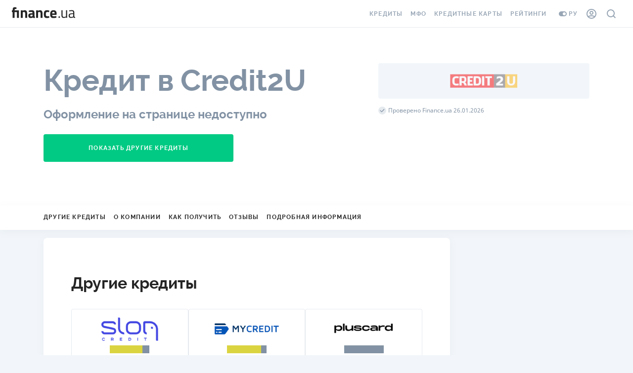

--- FILE ---
content_type: text/html; charset=utf-8
request_url: https://finance.ua/credits/credit2u-f
body_size: 141602
content:

  <!DOCTYPE html>
  <html  lang=ru>
  <head><link rel="manifest" href="/credits/assets/manifest.json"><link rel="stylesheet" href="/credits/assets/asset/static/images/aos.css"><!-- Google Tag Manager --><script>(function(w,d,s,l,i){w[l]=w[l]||[];w[l].push({'gtm.start':
    new Date().getTime(),event:'gtm.js'});var f=d.getElementsByTagName(s)[0],
    j=d.createElement(s),dl=l!='dataLayer'?'&l='+l:'';j.async=true;j.src=
    'https://tg.finance.ua/ggmm.js';f.parentNode.insertBefore(j,f);
    })(window,document,'script','dataLayer','GTM-524DCZW');
    </script><!-- End Google Tag Manager -->
    <meta charset="UTF-8">
    <meta name="viewport" content="width=device-width, initial-scale=1.0">
    <meta http-equiv="X-UA-Compatible" content="ie=edge">
    <script>!function(t){"use strict";t.loadCSS||(t.loadCSS=function(){});var e=loadCSS.relpreload={};if(e.support=function(){var e;try{e=t.document.createElement("link").relList.supports("preload")}catch(t){e=!1}return function(){return e}}(),e.bindMediaToggle=function(t){var e=t.media||"all";function a(){t.addEventListener?t.removeEventListener("load",a):t.attachEvent&&t.detachEvent("onload",a),t.setAttribute("onload",null),t.media=e}t.addEventListener?t.addEventListener("load",a):t.attachEvent&&t.attachEvent("onload",a),setTimeout(function(){t.rel="stylesheet",t.media="only x"}),setTimeout(a,3e3)},e.poly=function(){if(!e.support())for(var a=t.document.getElementsByTagName("link"),n=0;n<a.length;n++){var o=a[n];"preload"!==o.rel||"style"!==o.getAttribute("as")||o.getAttribute("data-loadcss")||(o.setAttribute("data-loadcss",!0),e.bindMediaToggle(o))}},!e.support()){e.poly();var a=t.setInterval(e.poly,500);t.addEventListener?t.addEventListener("load",function(){e.poly(),t.clearInterval(a)}):t.attachEvent&&t.attachEvent("onload",function(){e.poly(),t.clearInterval(a)})}"undefined"!=typeof exports?exports.loadCSS=loadCSS:t.loadCSS=loadCSS}("undefined"!=typeof global?global:this);</script>

  <link rel="apple-touch-icon" sizes="180x180" href="https://themes.finance.ua/asset/assets/favicon201703/apple-touch-icon.fab9dc42.png"/>
<link rel="icon" type="image/png" sizes="32x32" href="https://themes.finance.ua/asset/assets/favicon201703/favicon-32x32.16a53e7d.png"/>
<link rel="icon" type="image/png" sizes="16x16" href="https://themes.finance.ua/asset/assets/favicon201703/favicon-16x16.e1c799b7.png"/>
<link rel="shortcut icon" href="https://themes.finance.ua/asset/assets/favicon201703/favicon.37ddce1c.ico"/>
<link rel="manifest" href="//themes.finance.ua/favicon201703/manifest.json"/>
<link rel="mask-icon" href="https://themes.finance.ua/asset/assets/favicon201703/safari-pinned-tab.97ec7a81.svg" color="#00bff1"/>
<meta name="theme-color" content="#ffffff"/>
<meta name="application-name" content="Finance.ua"/>
<meta name="apple-mobile-web-app-title" content="Finance.ua"/>
<meta name="msapplication-config" content="//themes.finance.ua/favicon201703/browserconfig.xml"/>
<link rel="stylesheet" href="https://themes.finance.ua/asset/style/201901-header.9174865c.css" media="print" onload="this.media='all';let i=setInterval(()=>{if(document.body){document.body.removeAttribute('header-styles-loading');clearInterval(i);}},100);this.onload=null;"><link rel="stylesheet" href="https://themes.finance.ua/asset/style/201901-footer.79f83c3c.css" media="print" onload="this.media='all';let i=setInterval(()=>{if(document.body){document.body.removeAttribute('footer-styles-loading');clearInterval(i);}},100);this.onload=null;"><title data-rh="true">Credit2U 【Кредит Ту Ю】 ᐈ Отзывы ᐈ Все о кредите</title><meta data-rh="true" property="og:image" content="https://finance.ua/credits/assets/19fd5e09e3f0f4adde6370e8f09f034b.png"/><meta data-rh="true" property="og:type" content="website"/><meta data-rh="true" property="og:url" content="https://finance.ua/credits/credit2u-f"/><meta data-rh="true" name="description" content="Finance.ua ☝ быстро взять кредит Credit2U🔥 срочно, без справок, поручителей и проверок ⏰ все условия ⚡ Вход в личный кабинет Кредит Ту Ю ✅ Отзывы о Credit2U"/><meta data-rh="true" property="og:title" content="Credit2U 【Кредит Ту Ю】 ᐈ Отзывы ᐈ Все о кредите"/><meta data-rh="true" property="title" content="Credit2U 【Кредит Ту Ю】 ᐈ Отзывы ᐈ Все о кредите"/><meta data-rh="true" property="og:description" content="Finance.ua ☝ быстро взять кредит Credit2U🔥 срочно, без справок, поручителей и проверок ⏰ все условия ⚡ Вход в личный кабинет Кредит Ту Ю ✅ Отзывы о Credit2U"/><meta data-rh="true" property="og:site_name" content="finance.ua"/><link data-rh="true" rel="canonical" href="https://finance.ua/credits/credit2u-f"/><link data-rh="true" rel="alternate" hrefLang="uk" href="https://finance.ua/ua/credits/credit2u-f"/><link data-rh="true" rel="alternate" hrefLang="ru" href="https://finance.ua/credits/credit2u-f"/><style data-styled="true" data-styled-version="6.1.11">.jvRFtL{transform:rotate(0deg);}/*!sc*/
data-styled.g1[id="sc-ligare-0"]{content:"jvRFtL,"}/*!sc*/
.gJhTOt{height:100%;width:100%;background:linear-gradient( 90deg,#E5EAEF 19%,#f5f7fa 31%,#f5f7fa 69%,#E5EAEF 81% );background-size:400% 400%;animation:lazyload 1s linear infinite;}/*!sc*/
data-styled.g5[id="sc-zy3i47-0"]{content:"gJhTOt,"}/*!sc*/
.gRLyoR{width:100%;height:562px;display:block;}/*!sc*/
@media (min-width: 768px){.gRLyoR{height:530px;}}/*!sc*/
data-styled.g6[id="sc-hcsoul-0"]{content:"gRLyoR,"}/*!sc*/
.kFpjhC{font:normal 14px/24px 'Noto Sans',sans-serif;color:#595959;}/*!sc*/
.kFpjhC h2,.kFpjhC h3{margin:0 0 32px 0;font:bold 24px/32px 'Raleway',sans-serif;color:#252525;}/*!sc*/
.kFpjhC h2{padding-top:32px;border-top:1px solid #E5EAEF;}/*!sc*/
.kFpjhC h2.fua-noborder{padding-top:0;border-top:none;}/*!sc*/
.kFpjhC h2.fua-normmargin{margin-bottom:24px;}/*!sc*/
.kFpjhC:first-child h2:first-child,.kFpjhC:first-child a[name]:first-child+h2,.kFpjhC:first-child .fua-h2:first-child{padding-top:0;border-top:none;}/*!sc*/
.kFpjhC h3,.kFpjhC .fua-h3{margin:0 0 8px 0;font-size:18px;line-height:24px;}/*!sc*/
.kFpjhC h4,.kFpjhC .fua-h4{margin:0;font:bold 14px/24px 'Noto Sans',sans-serif;color:#252525;}/*!sc*/
.kFpjhC a{color:inherit;text-decoration:none;}/*!sc*/
.kFpjhC a.fua-like-link,.kFpjhC a:not([class]){box-shadow:inset 0 -2px #B5E7FE;}/*!sc*/
.kFpjhC a:hover{opacity:0.8;}/*!sc*/
.kFpjhC a.fua-like-text{color:inherit;}/*!sc*/
.kFpjhC a.fua-like-button{display:inline-flex;align-items:center;padding:0 16px;height:56px;color:#ffffff;font:bold 14px/1em 'Raleway',sans-serif;text-decoration:none;text-transform:uppercase;background:#00CA83;border-radius:2px;}/*!sc*/
.kFpjhC a.fua-like-button:hover{background:mix(#ffffff,#00CA83,20%);text-decoration:none;}/*!sc*/
.kFpjhC p{margin:0 0 24px 0;}/*!sc*/
.kFpjhC small{font:inherit;color:#98a6b5;}/*!sc*/
.kFpjhC img{max-width:100%;}/*!sc*/
.kFpjhC ul,.kFpjhC ol{margin:0 0 24px 0;padding:0;list-style-type:none;}/*!sc*/
.kFpjhC li{position:relative;padding-left:32px;margin-bottom:8px;}/*!sc*/
.kFpjhC li:before{position:absolute;top:0;left:0;content:'';width:24px;height:24px;margin-right:8px;font-size:inherit;font-weight:bold;color:#33BCFB;}/*!sc*/
.kFpjhC li p:last-child{margin-bottom:0;}/*!sc*/
.kFpjhC ul >li:before{top:13px;width:14px;height:2px;background:#252525;}/*!sc*/
.kFpjhC ol{counter-reset:list;}/*!sc*/
.kFpjhC ol >li:before{counter-increment:list;content:counter(list) ' ';}/*!sc*/
.kFpjhC ul ol,.kFpjhC ol ul{margin-bottom:0;}/*!sc*/
.kFpjhC table{display:block;width:100%;margin-bottom:24px;border:none;border-top:1px solid #E5EAEF;}/*!sc*/
.kFpjhC table tbody,.kFpjhC table tr,.kFpjhC table td{display:block;}/*!sc*/
.kFpjhC table tr{padding:12px 0;border:1px solid #E5EAEF;border-top:none;}/*!sc*/
.kFpjhC table td{padding:0 24px;border:none;}/*!sc*/
.kFpjhC table td:first-child{font-weight:bold;color:#252525;}/*!sc*/
.kFpjhC table td p:last-child{margin-bottom:0;}/*!sc*/
.kFpjhC .fua-iframe{position:relative;padding-bottom:56.25%;padding-top:30px;height:0;overflow:hidden;}/*!sc*/
.kFpjhC .fua-iframe >iframe{position:absolute;top:0;left:0;width:100%;height:100%;border:none;}/*!sc*/
@media (min-width: 768px){.kFpjhC{font-size:16px;line-height:28px;}.kFpjhC h2{font-size:32px;line-height:40px;margin-bottom:40px;}.kFpjhC h2.fua-normmargin{margin-bottom:28px;}.kFpjhC h3{font-size:20px;line-height:28px;}.kFpjhC h4{font-size:16px;line-height:28px;}.kFpjhC table,.kFpjhC tr,.kFpjhC td{border:1px solid #E5EAEF;}.kFpjhC table{display:table;border-collapse:collapse;}.kFpjhC table tbody{display:table-row-group;}.kFpjhC table tr{display:table-row;}.kFpjhC table td{display:table-cell;padding-top:12px;padding-bottom:12px;}.kFpjhC table td:first-child{width:40%;vertical-align:top;}.kFpjhC p,.kFpjhC ul,.kFpjhC ol,.kFpjhC table{margin-bottom:28px;}}/*!sc*/
data-styled.g11[id="sc-1528rwb-4"]{content:"kFpjhC,"}/*!sc*/
html{line-height:1.15;-webkit-text-size-adjust:100%;}/*!sc*/
body{margin:0;}/*!sc*/
main{display:block;}/*!sc*/
h1{font-size:2em;margin:0.67em 0;}/*!sc*/
hr{box-sizing:content-box;height:0;overflow:visible;}/*!sc*/
pre{font-family:monospace,monospace;font-size:1em;}/*!sc*/
a{background-color:transparent;}/*!sc*/
abbr[title]{border-bottom:none;text-decoration:underline;text-decoration:underline dotted;}/*!sc*/
b,strong{font-weight:bolder;}/*!sc*/
code,kbd,samp{font-family:monospace,monospace;font-size:1em;}/*!sc*/
small{font-size:80%;}/*!sc*/
sub,sup{font-size:75%;line-height:0;position:relative;vertical-align:baseline;}/*!sc*/
sub{bottom:-0.25em;}/*!sc*/
sup{top:-0.5em;}/*!sc*/
img{border-style:none;}/*!sc*/
button,input,optgroup,select,textarea{font-family:inherit;font-size:100%;line-height:1.15;margin:0;}/*!sc*/
button,input{overflow:visible;}/*!sc*/
button,select{text-transform:none;}/*!sc*/
button,[type='button'],[type='reset'],[type='submit']{-webkit-appearance:button;}/*!sc*/
button::-moz-focus-inner,[type='button']::-moz-focus-inner,[type='reset']::-moz-focus-inner,[type='submit']::-moz-focus-inner{border-style:none;padding:0;}/*!sc*/
button:-moz-focusring,[type='button']:-moz-focusring,[type='reset']:-moz-focusring,[type='submit']:-moz-focusring{outline:1px dotted ButtonText;}/*!sc*/
fieldset{padding:0.35em 0.75em 0.625em;}/*!sc*/
legend{box-sizing:border-box;color:inherit;display:table;max-width:100%;padding:0;white-space:normal;}/*!sc*/
progress{vertical-align:baseline;}/*!sc*/
textarea{overflow:auto;}/*!sc*/
[type='checkbox'],[type='radio']{box-sizing:border-box;padding:0;}/*!sc*/
[type='number']::-webkit-inner-spin-button,[type='number']::-webkit-outer-spin-button{height:auto;}/*!sc*/
[type='search']{-webkit-appearance:textfield;outline-offset:-2px;}/*!sc*/
[type='search']::-webkit-search-decoration{-webkit-appearance:none;}/*!sc*/
::-webkit-file-upload-button{-webkit-appearance:button;font:inherit;}/*!sc*/
details{display:block;}/*!sc*/
summary{display:list-item;}/*!sc*/
template{display:none;}/*!sc*/
[hidden]{display:none;}/*!sc*/
*,*::before,*::after{box-sizing:border-box;}/*!sc*/
html{font-family:sans-serif;-webkit-tap-highlight-color:rgba(0, 0, 0, 0);}/*!sc*/
[tabindex='-1']:focus{outline:0!important;}/*!sc*/
h1,h2,h3,h4,h5,h6{margin-top:0;margin-bottom:0;}/*!sc*/
p{margin-top:0;margin-bottom:0;}/*!sc*/
abbr[title],abbr[data-original-title]{text-decoration:underline;text-decoration:underline dotted;cursor:help;border-bottom:0;text-decoration-skip-ink:none;}/*!sc*/
address{margin-bottom:0;font-style:normal;line-height:inherit;}/*!sc*/
ol,ul,dl,dd{margin:0;}/*!sc*/
blockquote{margin:0;}/*!sc*/
a{text-decoration:none;background-color:transparent;}/*!sc*/
a:hover,a:active,a:focus{text-decoration:none;}/*!sc*/
a:not([href]):not([tabindex]){color:inherit;text-decoration:none;}/*!sc*/
a:hover,a:active,a:focus{color:inherit;text-decoration:none;}/*!sc*/
a:focus{outline:0;}/*!sc*/
figure{margin:0;}/*!sc*/
img{vertical-align:middle;}/*!sc*/
svg{overflow:hidden;vertical-align:middle;}/*!sc*/
table{border-collapse:collapse;}/*!sc*/
caption{padding-top:0;padding-bottom:0;text-align:left;caption-side:bottom;}/*!sc*/
th{text-align:inherit;}/*!sc*/
label{display:inline-block;margin-bottom:0;}/*!sc*/
button{border-radius:0;}/*!sc*/
input,button,select,optgroup,textarea{font-family:inherit;font-size:inherit;line-height:inherit;}/*!sc*/
button,input{overflow:visible;}/*!sc*/
button,select{text-transform:none;}/*!sc*/
select{word-wrap:normal;}/*!sc*/
button:not(:disabled),[type='button']:not(:disabled),[type='reset']:not(:disabled),[type='submit']:not(:disabled){cursor:pointer;}/*!sc*/
button::-moz-focus-inner,[type='button']::-moz-focus-inner,[type='reset']::-moz-focus-inner,[type='submit']::-moz-focus-inner{padding:0;border-style:none;}/*!sc*/
input[type='date'],input[type='time'],input[type='datetime-local'],input[type='month']{-webkit-appearance:listbox;}/*!sc*/
input[type='number']{appearance:textfield;}/*!sc*/
input::-webkit-outer-spin-button,input::-webkit-inner-spin-button{appearance:none;}/*!sc*/
fieldset{min-width:0;padding:0;margin:0;border:0;}/*!sc*/
legend{display:block;width:100%;max-width:100%;padding:0;margin-bottom:0.5rem;font-size:1.5rem;line-height:inherit;color:inherit;white-space:normal;}/*!sc*/
output{display:inline-block;}/*!sc*/
summary{cursor:pointer;}/*!sc*/
[hidden]{display:none!important;}/*!sc*/
input[type='number']::-webkit-inner-spin-button,input[type='number']::-webkit-outer-spin-button{-webkit-appearance:none;margin:0;}/*!sc*/
button[data-gtm-ec]>*,a[data-gtm-ec]>*,label[data-gtm-ec]>*,input[data-gtm-ec]>*{pointer-events:none;}/*!sc*/
body{background-color:#f2f6fa;}/*!sc*/
#root{box-sizing:border-box;color:#252525;font-family:'Noto Sans',sans-serif;}/*!sc*/
#root >:not(.fua-skip-global) *,#root >:not(.fua-skip-global) *::before,#root >:not(.fua-skip-global) *::after{box-sizing:border-box;outline:none;}/*!sc*/
.TR_WL_Status__text,.TR_WL_Status__secondary{margin-bottom:1em;}/*!sc*/
#wzrk_wrapper .wzrk-overlay{background:rgba(0,0,0,0.7);}/*!sc*/
#wzrk_wrapper .wzrk-alert{width:320px;padding:16px!important;right:0!important;left:0;margin:0 auto!important;box-shadow:0 12px 32px rgba(0,0,0,0.2);border:none;border-radius:4px;}/*!sc*/
#wzrk_wrapper .wzrk-alert .wzrk-alert-heading{font-family:'Raleway',sans-serif;text-align:left;color:#111512;font-weight:bold;font-size:18px;line-height:24px;margin:0;width:unset;}/*!sc*/
#wzrk_wrapper .wzrk-alert .wzrk-alert-body{font-family:'Noto Sans',sans-serif;text-align:left;font-weight:normal;font-size:14px;line-height:24px;color:#252525;margin:8px 0 16px;}/*!sc*/
#wzrk_wrapper .wzrk-alert .wzrk-button-container{text-align:right;}/*!sc*/
#wzrk_wrapper .wzrk-alert .wzrk-button-container button{min-width:48px;padding:16px;font-family:'Raleway',sans-serif;font-weight:bold;font-size:12px;line-height:16px;letter-spacing:0.1em;text-transform:uppercase;}/*!sc*/
#wzrk_wrapper .wzrk-alert .wzrk-button-container #wzrk-cancel{color:#00ca83;background-color:transparent!important;}/*!sc*/
#wzrk_wrapper .wzrk-alert .wzrk-button-container #wzrk-confirm{background-color:#00ca83!important;}/*!sc*/
button[data-gtm-ec]>*,a[data-gtm-ec]>*,label[data-gtm-ec]>*,input[data-gtm-ec]>*{pointer-events:none;}/*!sc*/
body[header-styles-loading] .fua-header{position:relative;z-index:1;width:100%;height:56px;overflow:hidden;}/*!sc*/
body[header-styles-loading] .fua-header::after{content:'';display:block;position:absolute;top:0;left:0;width:100%;height:100%;z-index:5;background:linear-gradient(
            90deg,
           #E5EAEF 19%,
      #F2F6FA 31%,
      #F2F6FA 69%,
      #E5EAEF 81%
    );background-size:400% 400%;animation:lazyload 1s linear infinite;}/*!sc*/
@keyframes lazyload{0%{background-position:100% 50%;}}/*!sc*/
body[header-styles-loading] .fua-header__container{display:none;}/*!sc*/
body[footer-styles-loading] .fua-footer{position:relative;z-index:1;width:100%;height:300px;overflow:hidden;}/*!sc*/
body[footer-styles-loading] .fua-footer::after{content:'';display:block;position:absolute;top:0;left:0;width:100%;height:100%;z-index:5;background:linear-gradient(
            90deg,
           #E5EAEF 19%,
      #F2F6FA 31%,
      #F2F6FA 69%,
      #E5EAEF 81%
    );background-size:400% 400%;animation:lazyload 1s linear infinite;}/*!sc*/
@keyframes lazyload{0%{background-position:100% 50%;}}/*!sc*/
body[footer-styles-loading] .fua-footer__container{display:none;}/*!sc*/
data-styled.g29[id="sc-global-kJwmwG1"]{content:"sc-global-kJwmwG1,"}/*!sc*/
.rc-dialog{position:relative;width:auto;max-width:480px;margin:auto;}/*!sc*/
.rc-dialog .scrollHide{scrollbar-width:thin;scrollbar-color:transparent transparent;}/*!sc*/
.rc-dialog .scrollHide::-webkit-scrollbar{width:1px;}/*!sc*/
.rc-dialog .scrollHide::-webkit-scrollbar-track{background:transparent;}/*!sc*/
.rc-dialog .scrollHide::-webkit-scrollbar-thumb{background-color:transparent;}/*!sc*/
.rc-dialog .no-scrollbars::-webkit-scrollbar{display:none;}/*!sc*/
.rc-dialog.modalReviews{width:100%;height:100vh;max-width:inherit;}/*!sc*/
@media (min-width: 768px){.rc-dialog.modalReviews{max-width:inherit;width:max-content;height:auto;}}/*!sc*/
@media (min-width: 768px){.rc-dialog.modalReviews .modalReviewsList{width:680px!important;}}/*!sc*/
.rc-dialog.modalReviews .modalReviewsList>div{position:relative;}/*!sc*/
.rc-dialog-wrap{display:flex;align-items:center;justify-content:center;position:fixed;overflow:auto;top:0;right:0;bottom:0;left:0;z-index:1050;-webkit-overflow-scrolling:touch;outline:0;}/*!sc*/
.rc-dialog-title{margin:0;font-size:14px;line-height:21px;font-weight:bold;}/*!sc*/
.rc-dialog-content{position:relative;padding:32px;background-color:#ffffff;border:none;border-radius:2px;background-clip:padding-box;}/*!sc*/
.modalReviews .rc-dialog-content{padding:0;border-radius:8px;box-shadow:0 8px 24px 0 rgba(130,146,164,0.24),0 2px 4px 0 rgba(130,146,164,0.08);height:100%;}/*!sc*/
.rc-dialog-close{cursor:pointer;border:0;background:transparent;font-size:21px;position:absolute;right:20px;top:12px;font-weight:700;line-height:1;color:#000000;text-shadow:0 1px 0 #ffffff;filter:alpha(opacity=20);opacity:0.2;text-decoration:none;z-index:100001;}/*!sc*/
.rc-dialog-close-x:after{content:'×';}/*!sc*/
.rc-dialog-close:hover{opacity:1;filter:alpha(opacity=100);text-decoration:none;}/*!sc*/
.rc-dialog-header{padding:13px 20px 14px 20px;border-radius:5px 5px 0 0;background:#ffffff;color:#666666;border-bottom:1px solid #F2F6FA;}/*!sc*/
.rc-dialog-body{display:flex;justify-content:center;max-height:calc(95vh - 64px);overflow:auto;}/*!sc*/
.rc-dialog-body::-webkit-scrollbar-track{background-color:#ffffff;}/*!sc*/
.rc-dialog-body::-webkit-scrollbar{height:3px;width:3px;}/*!sc*/
.rc-dialog-body::-webkit-scrollbar-thumb{background-color:rgba(0,0,0,0.1);border-radius:3px;max-height:50px;}/*!sc*/
.modalReviews .rc-dialog-body{max-height:100%;}/*!sc*/
@media (min-width: 768px){.modalReviews .rc-dialog-body{max-height:calc(95vh - 64px);}}/*!sc*/
.rc-dialog-footer{border-top:1px solid #F2F6FA;padding:10px 20px;text-align:right;border-radius:0 0 5px 5px;}/*!sc*/
.rc-dialog-zoom-enter,.rc-dialog-zoom-appear{opacity:0;animation-duration:0.3s;animation-fill-mode:both;animation-timing-function:cubic-bezier(0.08,0.82,0.17,1);animation-play-state:paused;}/*!sc*/
.rc-dialog-zoom-leave{animation-duration:0.3s;animation-fill-mode:both;animation-timing-function:cubic-bezier(0.6,0.04,0.98,0.34);animation-play-state:paused;}/*!sc*/
.rc-dialog-zoom-enter.rc-dialog-zoom-enter-active,.rc-dialog-zoom-appear.rc-dialog-zoom-appear-active{animation-name:rcDialogZoomIn;animation-play-state:running;}/*!sc*/
.rc-dialog-zoom-leave.rc-dialog-zoom-leave-active{animation-name:rcDialogZoomOut;animation-play-state:running;}/*!sc*/
@keyframes rcDialogZoomIn{0%{opacity:0;transform:scale(0,0);}100%{opacity:1;transform:scale(1,1);}}/*!sc*/
@keyframes rcDialogZoomOut{0%{transform:scale(1,1);}100%{opacity:0;transform:scale(0,0);}}/*!sc*/
.rc-dialog-mask{position:fixed;top:0;right:0;left:0;bottom:0;background-color:rgba(0,0,0,0.25);height:100%;filter:alpha(opacity=50);z-index:1050;}/*!sc*/
.rc-dialog-mask-hidden{display:none;}/*!sc*/
.rc-dialog-fade-enter,.rc-dialog-fade-appear{opacity:0;animation-duration:0.3s;animation-fill-mode:both;animation-timing-function:cubic-bezier(0.55,0,0.55,0.2);animation-play-state:paused;}/*!sc*/
.rc-dialog-fade-leave{animation-duration:0.3s;animation-fill-mode:both;animation-timing-function:cubic-bezier(0.55,0,0.55,0.2);animation-play-state:paused;}/*!sc*/
.rc-dialog-fade-enter.rc-dialog-fade-enter-active,.rc-dialog-fade-appear.rc-dialog-fade-appear-active{animation-name:rcDialogFadeIn;animation-play-state:running;}/*!sc*/
.rc-dialog-fade-leave.rc-dialog-fade-leave-active{animation-name:rcDialogFadeOut;animation-play-state:running;}/*!sc*/
@keyframes rcDialogFadeIn{0%{opacity:0;}100%{opacity:1;}}/*!sc*/
@keyframes rcDialogFadeOut{0%{opacity:1;}100%{opacity:0;}}/*!sc*/
.cashbackMultiModal .rc-dialog-content{border-radius:8px;box-shadow:0 12px 32px 0 rgba(0,0,0,0.20);padding:16px;width:304px;}/*!sc*/
@media (min-width: 768px){.cashbackMultiModal .rc-dialog-content{padding:24px;width:480px;}}/*!sc*/
.cashbackMultiModal .rc-dialog-close{display:none;}/*!sc*/
data-styled.g31[id="sc-global-kNBabs1"]{content:"sc-global-kNBabs1,"}/*!sc*/
.erocPM{position:relative;align-items:center;background-color:#00CA83;border-radius:4px;border:0;display:flex;flex-direction:column;justify-content:center;outline:none;margin-bottom:8px;padding:0 14px;width:100%;height:56px;max-width:auto;}/*!sc*/
.erocPM:hover,.erocPM:focus{opacity:0.8;}/*!sc*/
.erocPM:active{opacity:0.9;}/*!sc*/
.erocPM:disabled{background:#E5EAEF;cursor:default;pointer-events:none;}/*!sc*/
.kkwOnr{position:relative;align-items:center;background-color:#00CA83;border-radius:4px;border:0;display:flex;flex-direction:column;justify-content:center;outline:none;margin-bottom:8px;padding:0 14px;width:100%;height:48px;max-width:auto;}/*!sc*/
.kkwOnr:hover,.kkwOnr:focus{opacity:0.8;}/*!sc*/
.kkwOnr:active{opacity:0.9;}/*!sc*/
.kkwOnr:disabled{background:#E5EAEF;cursor:default;pointer-events:none;}/*!sc*/
.fRrscx{position:relative;align-items:center;background-color:#ffffff;border-radius:4px;border:2px solid #E5EAEF;display:flex;flex-direction:column;justify-content:center;outline:none;margin-bottom:8px;padding:0 14px;width:100%;height:48px;max-width:auto;}/*!sc*/
.fRrscx:hover,.fRrscx:focus{opacity:0.8;}/*!sc*/
.fRrscx:active{opacity:0.9;}/*!sc*/
.fRrscx:disabled{background:#E5EAEF;cursor:default;pointer-events:none;}/*!sc*/
data-styled.g32[id="sc-zemonx-0"]{content:"erocPM,kkwOnr,fRrscx,"}/*!sc*/
.ctJybK{font-family:'Raleway',sans-serif;font-size:12px;font-weight:700;line-height:20px;letter-spacing:0.1em;text-transform:uppercase;color:#ffffff;}/*!sc*/
.cqwAsP{font-family:'Raleway',sans-serif;font-size:12px;font-weight:700;line-height:20px;letter-spacing:0.1em;text-transform:uppercase;color:#00CA83;}/*!sc*/
data-styled.g33[id="sc-zemonx-1"]{content:"ctJybK,cqwAsP,"}/*!sc*/
.jiamxg{text-align:left;font:400 14px/18px 'Noto Sans',sans-serif;color:#19A1EB;border:none;background-color:transparent;padding:0;font:normal 12px/16px 'Noto Sans',sans-serif;text-align:center;}/*!sc*/
.jiamxg:hover{color:#19A1EB;text-decoration:underline;}/*!sc*/
.jiamxg:active,.jiamxg:focus{color:#19A1EB;opacity:0.8;}/*!sc*/
.jiamxg svg{margin-left:8px;opacity:0.5;}/*!sc*/
data-styled.g84[id="sc-1702dok-0"]{content:"jiamxg,"}/*!sc*/
.gnxEDb{display:flex;align-items:center;min-height:18px;}/*!sc*/
data-styled.g95[id="sc-1hxnpoo-0"]{content:"gnxEDb,"}/*!sc*/
.hZuCcP{position:relative;width:80px;height:16px;}/*!sc*/
.kDdJMf{position:relative;width:100px;height:20px;}/*!sc*/
data-styled.g96[id="sc-1hxnpoo-1"]{content:"hZuCcP,kDdJMf,"}/*!sc*/
.ljcXxY{position:absolute;top:0;left:0;width:80px;height:16px;background-color:#8292A4;mask-image:url('https://finance.ua/credits/assets/sprite.1769167677215.svg#starEmpty-usage');mask-position:0 50%;mask-repeat:repeat no-repeat;mask-size:16px 12px;pointer-events:none;}/*!sc*/
.brJzit{position:relative;top:0;left:0;width:65.6px;height:16px;background-color:#DBD441;mask-image:url('https://finance.ua/credits/assets/sprite.1769167677215.svg#starFill-usage');mask-position:0 50%;mask-repeat:repeat no-repeat;mask-size:16px 12px;pointer-events:none;}/*!sc*/
.lhGeEO{position:relative;top:0;left:0;width:68.8px;height:16px;background-color:#DBD441;mask-image:url('https://finance.ua/credits/assets/sprite.1769167677215.svg#starFill-usage');mask-position:0 50%;mask-repeat:repeat no-repeat;mask-size:16px 12px;pointer-events:none;}/*!sc*/
.dTKkDV{position:absolute;top:0;left:0;width:100px;height:20px;background-color:#8292A4;mask-image:url('https://finance.ua/credits/assets/sprite.1769167677215.svg#starEmpty-usage');mask-position:0 50%;mask-repeat:repeat no-repeat;mask-size:20px 16px;pointer-events:none;}/*!sc*/
.btasgW{position:relative;top:0;left:0;width:20px;height:20px;background-color:#33BCFB;mask-image:url('https://finance.ua/credits/assets/sprite.1769167677215.svg#starFill-usage');mask-position:0 50%;mask-repeat:repeat no-repeat;mask-size:20px 16px;pointer-events:none;}/*!sc*/
.gZylIJ{position:relative;top:0;left:0;width:100px;height:20px;background-color:#33BCFB;mask-image:url('https://finance.ua/credits/assets/sprite.1769167677215.svg#starFill-usage');mask-position:0 50%;mask-repeat:repeat no-repeat;mask-size:20px 16px;pointer-events:none;}/*!sc*/
data-styled.g97[id="sc-1hxnpoo-2"]{content:"ljcXxY,brJzit,lhGeEO,dTKkDV,btasgW,gZylIJ,"}/*!sc*/
.kRWSUB{background:#F2F6FA;border-radius:20px 20px 20px 0;margin-bottom:16px;margin-left:0;padding:24px;}/*!sc*/
.kRWSUB:last-child{margin-bottom:0;}/*!sc*/
data-styled.g99[id="sc-1c6acz8-1"]{content:"kRWSUB,"}/*!sc*/
.fKozNw{display:flex;flex-wrap:wrap;margin-bottom:8px;align-items:center;}/*!sc*/
data-styled.g100[id="sc-1c6acz8-2"]{content:"fKozNw,"}/*!sc*/
.jBbjdK{font:18px/24px 'Raleway',sans-serif;width:100%;margin:0 0 4px;}/*!sc*/
data-styled.g102[id="sc-1c6acz8-4"]{content:"jBbjdK,"}/*!sc*/
.iSxpCV{font-weight:normal;}/*!sc*/
data-styled.g103[id="sc-1c6acz8-5"]{content:"iSxpCV,"}/*!sc*/
.hAeOIr{font:14px/16px 'Noto Sans',sans-serif;margin-left:8px;width:auto;color:#98a6b5;}/*!sc*/
data-styled.g104[id="sc-1c6acz8-6"]{content:"hAeOIr,"}/*!sc*/
.hxOfHo{font:16px/28px 'Noto Sans',sans-serif;color:#464646;margin:0;word-break:break-word;}/*!sc*/
data-styled.g105[id="sc-1c6acz8-7"]{content:"hxOfHo,"}/*!sc*/
.cmhldc{border-bottom:1px solid #E5EAEF;border-top:1px solid #E5EAEF;color:#8292A4;padding:16px 0;font-size:12px;line-height:16px;margin-top:40px;text-align:center;}/*!sc*/
@media (min-width: 960px){.cmhldc{margin-top:64px;}}/*!sc*/
data-styled.g195[id="sc-1p7h69-0"]{content:"cmhldc,"}/*!sc*/
.kEmUvb{align-items:center;display:inline-flex;color:#8292A4;margin-right:5px;}/*!sc*/
.kEmUvb::after{content:'/';margin-left:5px;}/*!sc*/
data-styled.g196[id="sc-1p7h69-1"]{content:"kEmUvb,"}/*!sc*/
.hldGrl{width:100%;padding:0;margin:0;color:#252525;}/*!sc*/
data-styled.g209[id="sc-1xmrspl-0"]{content:"hldGrl,"}/*!sc*/
.bHpsct{margin:0 0 40px 0;font:bold 24px/32px 'Raleway',sans-serif;}/*!sc*/
@media (min-width: 768px){.bHpsct{margin:0 0 32px 0;font-size:32px;line-height:40px;}}/*!sc*/
data-styled.g210[id="sc-1xmrspl-1"]{content:"bHpsct,"}/*!sc*/
.hTOKFU{width:100%;font:normal 14px/24px 'Noto Sans',sans-serif;color:#252525;}/*!sc*/
@media (min-width: 768px){.hTOKFU{font-size:16px;line-height:28px;}}/*!sc*/
@media (min-width: 1280px){.hTOKFU{margin-top:24px;}}/*!sc*/
data-styled.g212[id="sc-90nd7u-0"]{content:"hTOKFU,"}/*!sc*/
.hYZEki{width:100%;display:flex;flex-direction:column;align-items:center;position:relative;padding:24px 16px;text-align:center;line-height:0;background:#F2F6FA;border:1px solid #E5EAEF;}/*!sc*/
@media (min-width: 768px){.hYZEki{padding:40px 32px;}}/*!sc*/
data-styled.g213[id="sc-90nd7u-1"]{content:"hYZEki,"}/*!sc*/
.fUpggG{max-width:100%;max-height:480px;}/*!sc*/
data-styled.g214[id="sc-90nd7u-2"]{content:"fUpggG,"}/*!sc*/
.fvAFQr{font:inherit;color:#98a6b5;}/*!sc*/
data-styled.g215[id="sc-90nd7u-3"]{content:"fvAFQr,"}/*!sc*/
.cFSusA{width:100%;padding:32px 24px;margin-top:0;font:normal 14px/24px 'Noto Sans',sans-serif;color:#252525;background:#F2F6FA;}/*!sc*/
@media (min-width: 768px){.cFSusA{font-size:16px;line-height:28px;}}/*!sc*/
@media (min-width: 1280px){.cFSusA{margin-top:24px;}}/*!sc*/
data-styled.g257[id="sc-19hyryz-0"]{content:"cFSusA,"}/*!sc*/
.kzThOJ{font:bold 18px/24px 'Raleway',sans-serif;margin:0 0 8px 0;}/*!sc*/
data-styled.g258[id="sc-19hyryz-1"]{content:"kzThOJ,"}/*!sc*/
.gsTuMs{display:flex;flex-direction:column;list-style-type:none;padding:0;}/*!sc*/
data-styled.g259[id="sc-19hyryz-2"]{content:"gsTuMs,"}/*!sc*/
.bhMeZx{width:100%;display:flex;flex-direction:column;margin-bottom:8px;}/*!sc*/
data-styled.g260[id="sc-19hyryz-3"]{content:"bhMeZx,"}/*!sc*/
.bQFxsz{width:100%;display:flex;}/*!sc*/
data-styled.g261[id="sc-19hyryz-4"]{content:"bQFxsz,"}/*!sc*/
.bkoRYH{font-size:inherit;font-weight:bold;color:#33BCFB;width:24px;}/*!sc*/
data-styled.g262[id="sc-19hyryz-5"]{content:"bkoRYH,"}/*!sc*/
.Dklzk{color:inherit;text-decoration:none;}/*!sc*/
.Dklzk:hover{opacity:0.8;}/*!sc*/
data-styled.g263[id="sc-19hyryz-6"]{content:"Dklzk,"}/*!sc*/
.eAuAcf{width:100%;font:normal 14px/24px 'Noto Sans',sans-serif;color:#252525;}/*!sc*/
@media (min-width: 768px){.eAuAcf{font-size:16px;line-height:28px;}}/*!sc*/
@media (min-width: 1280px){.eAuAcf{margin-top:24px;}}/*!sc*/
data-styled.g266[id="sc-1fgbqwb-0"]{content:"eAuAcf,"}/*!sc*/
.buxfuM{width:100%;}/*!sc*/
data-styled.g267[id="sc-1fgbqwb-1"]{content:"buxfuM,"}/*!sc*/
.eEOhOT{width:100%;background:transparent;}/*!sc*/
data-styled.g284[id="sc-119gg8d-0"]{content:"eEOhOT,"}/*!sc*/
.laqaaq{width:100%;background:#ffffff;border-radius:8px;padding:16px;margin-bottom:8px;box-shadow:0 4px 16px rgba(130,146,164,0.08);}/*!sc*/
@media (min-width: 768px){.laqaaq{padding:32px;}}/*!sc*/
data-styled.g285[id="sc-119gg8d-1"]{content:"laqaaq,"}/*!sc*/
.pPwWk{width:100%;}/*!sc*/
.pPwWk:not(:last-child){margin-bottom:24px;}/*!sc*/
@media (min-width: 768px){.pPwWk:not(:last-child){margin-bottom:28px;}}/*!sc*/
data-styled.g286[id="sc-119gg8d-2"]{content:"pPwWk,"}/*!sc*/
.hVrvhc{width:100%;cursor:pointer;background:#ffffff;border:2px solid #E5EAEF;box-sizing:border-box;border-radius:2px;outline:0;font-size:12px;font-weight:bold;letter-spacing:0.1em;text-transform:uppercase;color:#00CA83;height:48px;padding:0 16px;}/*!sc*/
@media (min-width: 640px){.hVrvhc{width:auto;}}/*!sc*/
data-styled.g287[id="sc-lbq3u3-0"]{content:"hVrvhc,"}/*!sc*/
.ztGA-D{border-radius:8px;box-shadow:0 4px 16px rgba(130, 146, 164, 0.08);background:#ffffff;padding:32px 16px;margin-bottom:8px;}/*!sc*/
.ztGA-D:first-child{margin-top:0;}/*!sc*/
@media (min-width: 640px){.ztGA-D{padding:40px 24px;margin-bottom:16px;}}/*!sc*/
@media (min-width: 1280px){.ztGA-D{padding:72px 56px;}}/*!sc*/
data-styled.g288[id="sc-ay1u0l-0"]{content:"ztGA-D,"}/*!sc*/
.dExKFk{font-family:'Raleway',sans-serif;font-size:32px;line-height:40px;color:#252525;margin-bottom:12px;}/*!sc*/
@media (min-width: 960px){.dExKFk{margin-bottom:22px;}}/*!sc*/
data-styled.g289[id="sc-ay1u0l-1"]{content:"dExKFk,"}/*!sc*/
.cjTqlf{cursor:pointer;width:100%;background-color:#ffffff;border:2px solid #E5EAEF;color:#252525;padding:16px;text-transform:uppercase;display:flex;justify-content:center;align-items:center;gap:6px;border-radius:8px;margin-top:32px;}/*!sc*/
.cjTqlf>span{color:#252525;}/*!sc*/
.cjTqlf:hover,.cjTqlf:focus{opacity:0.8;}/*!sc*/
.cjTqlf:active{opacity:0.9;}/*!sc*/
data-styled.g290[id="sc-ay1u0l-2"]{content:"cjTqlf,"}/*!sc*/
.bqWSTx{margin-top:16px;}/*!sc*/
@media (min-width: 640px){.bqWSTx{margin-top:24px;}}/*!sc*/
@media (min-width: 768px){.bqWSTx{margin-top:32px;}}/*!sc*/
data-styled.g291[id="sc-ay1u0l-3"]{content:"bqWSTx,"}/*!sc*/
.ckXyTc{color:#8292A4;margin-bottom:0;justify-self:center;width:100%;}/*!sc*/
data-styled.g292[id="sc-1t7a4gr-0"]{content:"ckXyTc,"}/*!sc*/
.eFMUjE{font-size:12px;line-height:16px;}/*!sc*/
data-styled.g293[id="sc-1t7a4gr-1"]{content:"eFMUjE,"}/*!sc*/
.cEzRGR{display:flex;flex-flow:column;width:100%;}/*!sc*/
@media (min-width: 640px){.cEzRGR{flex-flow:row;justify-content:space-between;}}/*!sc*/
data-styled.g294[id="sc-1t7a4gr-2"]{content:"cEzRGR,"}/*!sc*/
.hYjTIO{padding-bottom:16px;}/*!sc*/
@media (min-width: 768px){.hYjTIO{padding-bottom:0;width:calc(25% - 18px);}}/*!sc*/
data-styled.g295[id="sc-1t7a4gr-3"]{content:"hYjTIO,"}/*!sc*/
.bBdjYH{margin-bottom:8px;}/*!sc*/
data-styled.g296[id="sc-1t7a4gr-4"]{content:"bBdjYH,"}/*!sc*/
.eTaObb{display:flex;flex-flow:column;width:100%;}/*!sc*/
data-styled.g297[id="sc-1t7a4gr-5"]{content:"eTaObb,"}/*!sc*/
.fSArIk{color:#8292A4;margin-bottom:8px;padding:8px 0;}/*!sc*/
@media (min-width: 640px){.fSArIk{padding:0;}}/*!sc*/
data-styled.g298[id="sc-1t7a4gr-6"]{content:"fSArIk,"}/*!sc*/
.rc-dialog{position:relative;width:auto;max-width:480px;margin:auto;}/*!sc*/
.rc-dialog .scrollHide{scrollbar-width:thin;scrollbar-color:transparent transparent;}/*!sc*/
.rc-dialog .scrollHide::-webkit-scrollbar{width:1px;}/*!sc*/
.rc-dialog .scrollHide::-webkit-scrollbar-track{background:transparent;}/*!sc*/
.rc-dialog .scrollHide::-webkit-scrollbar-thumb{background-color:transparent;}/*!sc*/
.rc-dialog .no-scrollbars::-webkit-scrollbar{display:none;}/*!sc*/
.rc-dialog.modalReviews{width:100%;height:100vh;max-width:inherit;}/*!sc*/
@media (min-width: 768px){.rc-dialog.modalReviews{max-width:inherit;width:max-content;height:auto;}}/*!sc*/
@media (min-width: 768px){.rc-dialog.modalReviews .modalReviewsList{width:680px!important;}}/*!sc*/
.rc-dialog.modalReviews .modalReviewsList>div{position:relative;}/*!sc*/
.rc-dialog-wrap{display:flex;align-items:center;justify-content:center;position:fixed;overflow:auto;top:0;right:0;bottom:0;left:0;z-index:1050;-webkit-overflow-scrolling:touch;outline:0;}/*!sc*/
.rc-dialog-title{margin:0;font-size:14px;line-height:21px;font-weight:bold;}/*!sc*/
.rc-dialog-content{position:relative;padding:32px;background-color:#ffffff;border:none;border-radius:2px;background-clip:padding-box;}/*!sc*/
.modalReviews .rc-dialog-content{padding:0;border-radius:8px;box-shadow:0 8px 24px 0 rgba(130,146,164,0.24),0 2px 4px 0 rgba(130,146,164,0.08);height:100%;}/*!sc*/
.rc-dialog-close{cursor:pointer;border:0;background:transparent;font-size:21px;position:absolute;right:20px;top:12px;font-weight:700;line-height:1;color:#000000;text-shadow:0 1px 0 #ffffff;filter:alpha(opacity=20);opacity:0.2;text-decoration:none;z-index:100001;}/*!sc*/
.rc-dialog-close-x:after{content:'×';}/*!sc*/
.rc-dialog-close:hover{opacity:1;filter:alpha(opacity=100);text-decoration:none;}/*!sc*/
.rc-dialog-header{padding:13px 20px 14px 20px;border-radius:5px 5px 0 0;background:#ffffff;color:#666666;border-bottom:1px solid #F2F6FA;}/*!sc*/
.rc-dialog-body{display:flex;justify-content:center;max-height:calc(95vh - 64px);overflow:auto;}/*!sc*/
.rc-dialog-body::-webkit-scrollbar-track{background-color:#ffffff;}/*!sc*/
.rc-dialog-body::-webkit-scrollbar{height:3px;width:3px;}/*!sc*/
.rc-dialog-body::-webkit-scrollbar-thumb{background-color:rgba(0,0,0,0.1);border-radius:3px;max-height:50px;}/*!sc*/
.modalReviews .rc-dialog-body{max-height:100%;}/*!sc*/
@media (min-width: 768px){.modalReviews .rc-dialog-body{max-height:calc(95vh - 64px);}}/*!sc*/
.rc-dialog-footer{border-top:1px solid #F2F6FA;padding:10px 20px;text-align:right;border-radius:0 0 5px 5px;}/*!sc*/
.rc-dialog-zoom-enter,.rc-dialog-zoom-appear{opacity:0;animation-duration:0.3s;animation-fill-mode:both;animation-timing-function:cubic-bezier(0.08,0.82,0.17,1);animation-play-state:paused;}/*!sc*/
.rc-dialog-zoom-leave{animation-duration:0.3s;animation-fill-mode:both;animation-timing-function:cubic-bezier(0.6,0.04,0.98,0.34);animation-play-state:paused;}/*!sc*/
.rc-dialog-zoom-enter.rc-dialog-zoom-enter-active,.rc-dialog-zoom-appear.rc-dialog-zoom-appear-active{animation-name:rcDialogZoomIn;animation-play-state:running;}/*!sc*/
.rc-dialog-zoom-leave.rc-dialog-zoom-leave-active{animation-name:rcDialogZoomOut;animation-play-state:running;}/*!sc*/
@keyframes rcDialogZoomIn{0%{opacity:0;transform:scale(0,0);}100%{opacity:1;transform:scale(1,1);}}/*!sc*/
@keyframes rcDialogZoomOut{0%{transform:scale(1,1);}100%{opacity:0;transform:scale(0,0);}}/*!sc*/
.rc-dialog-mask{position:fixed;top:0;right:0;left:0;bottom:0;background-color:rgba(0,0,0,0.25);height:100%;filter:alpha(opacity=50);z-index:1050;}/*!sc*/
.rc-dialog-mask-hidden{display:none;}/*!sc*/
.rc-dialog-fade-enter,.rc-dialog-fade-appear{opacity:0;animation-duration:0.3s;animation-fill-mode:both;animation-timing-function:cubic-bezier(0.55,0,0.55,0.2);animation-play-state:paused;}/*!sc*/
.rc-dialog-fade-leave{animation-duration:0.3s;animation-fill-mode:both;animation-timing-function:cubic-bezier(0.55,0,0.55,0.2);animation-play-state:paused;}/*!sc*/
.rc-dialog-fade-enter.rc-dialog-fade-enter-active,.rc-dialog-fade-appear.rc-dialog-fade-appear-active{animation-name:rcDialogFadeIn;animation-play-state:running;}/*!sc*/
.rc-dialog-fade-leave.rc-dialog-fade-leave-active{animation-name:rcDialogFadeOut;animation-play-state:running;}/*!sc*/
@keyframes rcDialogFadeIn{0%{opacity:0;}100%{opacity:1;}}/*!sc*/
@keyframes rcDialogFadeOut{0%{opacity:1;}100%{opacity:0;}}/*!sc*/
.cashbackMultiModal .rc-dialog-content{border-radius:8px;box-shadow:0 12px 32px 0 rgba(0,0,0,0.20);padding:16px;width:304px;}/*!sc*/
@media (min-width: 768px){.cashbackMultiModal .rc-dialog-content{padding:24px;width:480px;}}/*!sc*/
.cashbackMultiModal .rc-dialog-close{display:none;}/*!sc*/
data-styled.g345[id="sc-global-kNBabs2"]{content:"sc-global-kNBabs2,"}/*!sc*/
.rc-dialog{position:relative;width:auto;max-width:480px;margin:auto;}/*!sc*/
.rc-dialog .scrollHide{scrollbar-width:thin;scrollbar-color:transparent transparent;}/*!sc*/
.rc-dialog .scrollHide::-webkit-scrollbar{width:1px;}/*!sc*/
.rc-dialog .scrollHide::-webkit-scrollbar-track{background:transparent;}/*!sc*/
.rc-dialog .scrollHide::-webkit-scrollbar-thumb{background-color:transparent;}/*!sc*/
.rc-dialog .no-scrollbars::-webkit-scrollbar{display:none;}/*!sc*/
.rc-dialog.modalReviews{width:100%;height:100vh;max-width:inherit;}/*!sc*/
@media (min-width: 768px){.rc-dialog.modalReviews{max-width:inherit;width:max-content;height:auto;}}/*!sc*/
@media (min-width: 768px){.rc-dialog.modalReviews .modalReviewsList{width:680px!important;}}/*!sc*/
.rc-dialog.modalReviews .modalReviewsList>div{position:relative;}/*!sc*/
.rc-dialog-wrap{display:flex;align-items:center;justify-content:center;position:fixed;overflow:auto;top:0;right:0;bottom:0;left:0;z-index:1050;-webkit-overflow-scrolling:touch;outline:0;}/*!sc*/
.rc-dialog-title{margin:0;font-size:14px;line-height:21px;font-weight:bold;}/*!sc*/
.rc-dialog-content{position:relative;padding:32px;background-color:#ffffff;border:none;border-radius:2px;background-clip:padding-box;}/*!sc*/
.modalReviews .rc-dialog-content{padding:0;border-radius:8px;box-shadow:0 8px 24px 0 rgba(130,146,164,0.24),0 2px 4px 0 rgba(130,146,164,0.08);height:100%;}/*!sc*/
.rc-dialog-close{cursor:pointer;border:0;background:transparent;font-size:21px;position:absolute;right:20px;top:12px;font-weight:700;line-height:1;color:#000000;text-shadow:0 1px 0 #ffffff;filter:alpha(opacity=20);opacity:0.2;text-decoration:none;z-index:100001;}/*!sc*/
.rc-dialog-close-x:after{content:'×';}/*!sc*/
.rc-dialog-close:hover{opacity:1;filter:alpha(opacity=100);text-decoration:none;}/*!sc*/
.rc-dialog-header{padding:13px 20px 14px 20px;border-radius:5px 5px 0 0;background:#ffffff;color:#666666;border-bottom:1px solid #F2F6FA;}/*!sc*/
.rc-dialog-body{display:flex;justify-content:center;max-height:calc(95vh - 64px);overflow:auto;}/*!sc*/
.rc-dialog-body::-webkit-scrollbar-track{background-color:#ffffff;}/*!sc*/
.rc-dialog-body::-webkit-scrollbar{height:3px;width:3px;}/*!sc*/
.rc-dialog-body::-webkit-scrollbar-thumb{background-color:rgba(0,0,0,0.1);border-radius:3px;max-height:50px;}/*!sc*/
.modalReviews .rc-dialog-body{max-height:100%;}/*!sc*/
@media (min-width: 768px){.modalReviews .rc-dialog-body{max-height:calc(95vh - 64px);}}/*!sc*/
.rc-dialog-footer{border-top:1px solid #F2F6FA;padding:10px 20px;text-align:right;border-radius:0 0 5px 5px;}/*!sc*/
.rc-dialog-zoom-enter,.rc-dialog-zoom-appear{opacity:0;animation-duration:0.3s;animation-fill-mode:both;animation-timing-function:cubic-bezier(0.08,0.82,0.17,1);animation-play-state:paused;}/*!sc*/
.rc-dialog-zoom-leave{animation-duration:0.3s;animation-fill-mode:both;animation-timing-function:cubic-bezier(0.6,0.04,0.98,0.34);animation-play-state:paused;}/*!sc*/
.rc-dialog-zoom-enter.rc-dialog-zoom-enter-active,.rc-dialog-zoom-appear.rc-dialog-zoom-appear-active{animation-name:rcDialogZoomIn;animation-play-state:running;}/*!sc*/
.rc-dialog-zoom-leave.rc-dialog-zoom-leave-active{animation-name:rcDialogZoomOut;animation-play-state:running;}/*!sc*/
@keyframes rcDialogZoomIn{0%{opacity:0;transform:scale(0,0);}100%{opacity:1;transform:scale(1,1);}}/*!sc*/
@keyframes rcDialogZoomOut{0%{transform:scale(1,1);}100%{opacity:0;transform:scale(0,0);}}/*!sc*/
.rc-dialog-mask{position:fixed;top:0;right:0;left:0;bottom:0;background-color:rgba(0,0,0,0.25);height:100%;filter:alpha(opacity=50);z-index:1050;}/*!sc*/
.rc-dialog-mask-hidden{display:none;}/*!sc*/
.rc-dialog-fade-enter,.rc-dialog-fade-appear{opacity:0;animation-duration:0.3s;animation-fill-mode:both;animation-timing-function:cubic-bezier(0.55,0,0.55,0.2);animation-play-state:paused;}/*!sc*/
.rc-dialog-fade-leave{animation-duration:0.3s;animation-fill-mode:both;animation-timing-function:cubic-bezier(0.55,0,0.55,0.2);animation-play-state:paused;}/*!sc*/
.rc-dialog-fade-enter.rc-dialog-fade-enter-active,.rc-dialog-fade-appear.rc-dialog-fade-appear-active{animation-name:rcDialogFadeIn;animation-play-state:running;}/*!sc*/
.rc-dialog-fade-leave.rc-dialog-fade-leave-active{animation-name:rcDialogFadeOut;animation-play-state:running;}/*!sc*/
@keyframes rcDialogFadeIn{0%{opacity:0;}100%{opacity:1;}}/*!sc*/
@keyframes rcDialogFadeOut{0%{opacity:1;}100%{opacity:0;}}/*!sc*/
.cashbackMultiModal .rc-dialog-content{border-radius:8px;box-shadow:0 12px 32px 0 rgba(0,0,0,0.20);padding:16px;width:304px;}/*!sc*/
@media (min-width: 768px){.cashbackMultiModal .rc-dialog-content{padding:24px;width:480px;}}/*!sc*/
.cashbackMultiModal .rc-dialog-close{display:none;}/*!sc*/
data-styled.g346[id="sc-global-kNBabs3"]{content:"sc-global-kNBabs3,"}/*!sc*/
.rc-dialog{position:relative;width:auto;max-width:480px;margin:auto;}/*!sc*/
.rc-dialog .scrollHide{scrollbar-width:thin;scrollbar-color:transparent transparent;}/*!sc*/
.rc-dialog .scrollHide::-webkit-scrollbar{width:1px;}/*!sc*/
.rc-dialog .scrollHide::-webkit-scrollbar-track{background:transparent;}/*!sc*/
.rc-dialog .scrollHide::-webkit-scrollbar-thumb{background-color:transparent;}/*!sc*/
.rc-dialog .no-scrollbars::-webkit-scrollbar{display:none;}/*!sc*/
.rc-dialog.modalReviews{width:100%;height:100vh;max-width:inherit;}/*!sc*/
@media (min-width: 768px){.rc-dialog.modalReviews{max-width:inherit;width:max-content;height:auto;}}/*!sc*/
@media (min-width: 768px){.rc-dialog.modalReviews .modalReviewsList{width:680px!important;}}/*!sc*/
.rc-dialog.modalReviews .modalReviewsList>div{position:relative;}/*!sc*/
.rc-dialog-wrap{display:flex;align-items:center;justify-content:center;position:fixed;overflow:auto;top:0;right:0;bottom:0;left:0;z-index:1050;-webkit-overflow-scrolling:touch;outline:0;}/*!sc*/
.rc-dialog-title{margin:0;font-size:14px;line-height:21px;font-weight:bold;}/*!sc*/
.rc-dialog-content{position:relative;padding:32px;background-color:#ffffff;border:none;border-radius:2px;background-clip:padding-box;}/*!sc*/
.modalReviews .rc-dialog-content{padding:0;border-radius:8px;box-shadow:0 8px 24px 0 rgba(130,146,164,0.24),0 2px 4px 0 rgba(130,146,164,0.08);height:100%;}/*!sc*/
.rc-dialog-close{cursor:pointer;border:0;background:transparent;font-size:21px;position:absolute;right:20px;top:12px;font-weight:700;line-height:1;color:#000000;text-shadow:0 1px 0 #ffffff;filter:alpha(opacity=20);opacity:0.2;text-decoration:none;z-index:100001;}/*!sc*/
.rc-dialog-close-x:after{content:'×';}/*!sc*/
.rc-dialog-close:hover{opacity:1;filter:alpha(opacity=100);text-decoration:none;}/*!sc*/
.rc-dialog-header{padding:13px 20px 14px 20px;border-radius:5px 5px 0 0;background:#ffffff;color:#666666;border-bottom:1px solid #F2F6FA;}/*!sc*/
.rc-dialog-body{display:flex;justify-content:center;max-height:calc(95vh - 64px);overflow:auto;}/*!sc*/
.rc-dialog-body::-webkit-scrollbar-track{background-color:#ffffff;}/*!sc*/
.rc-dialog-body::-webkit-scrollbar{height:3px;width:3px;}/*!sc*/
.rc-dialog-body::-webkit-scrollbar-thumb{background-color:rgba(0,0,0,0.1);border-radius:3px;max-height:50px;}/*!sc*/
.modalReviews .rc-dialog-body{max-height:100%;}/*!sc*/
@media (min-width: 768px){.modalReviews .rc-dialog-body{max-height:calc(95vh - 64px);}}/*!sc*/
.rc-dialog-footer{border-top:1px solid #F2F6FA;padding:10px 20px;text-align:right;border-radius:0 0 5px 5px;}/*!sc*/
.rc-dialog-zoom-enter,.rc-dialog-zoom-appear{opacity:0;animation-duration:0.3s;animation-fill-mode:both;animation-timing-function:cubic-bezier(0.08,0.82,0.17,1);animation-play-state:paused;}/*!sc*/
.rc-dialog-zoom-leave{animation-duration:0.3s;animation-fill-mode:both;animation-timing-function:cubic-bezier(0.6,0.04,0.98,0.34);animation-play-state:paused;}/*!sc*/
.rc-dialog-zoom-enter.rc-dialog-zoom-enter-active,.rc-dialog-zoom-appear.rc-dialog-zoom-appear-active{animation-name:rcDialogZoomIn;animation-play-state:running;}/*!sc*/
.rc-dialog-zoom-leave.rc-dialog-zoom-leave-active{animation-name:rcDialogZoomOut;animation-play-state:running;}/*!sc*/
@keyframes rcDialogZoomIn{0%{opacity:0;transform:scale(0,0);}100%{opacity:1;transform:scale(1,1);}}/*!sc*/
@keyframes rcDialogZoomOut{0%{transform:scale(1,1);}100%{opacity:0;transform:scale(0,0);}}/*!sc*/
.rc-dialog-mask{position:fixed;top:0;right:0;left:0;bottom:0;background-color:rgba(0,0,0,0.25);height:100%;filter:alpha(opacity=50);z-index:1050;}/*!sc*/
.rc-dialog-mask-hidden{display:none;}/*!sc*/
.rc-dialog-fade-enter,.rc-dialog-fade-appear{opacity:0;animation-duration:0.3s;animation-fill-mode:both;animation-timing-function:cubic-bezier(0.55,0,0.55,0.2);animation-play-state:paused;}/*!sc*/
.rc-dialog-fade-leave{animation-duration:0.3s;animation-fill-mode:both;animation-timing-function:cubic-bezier(0.55,0,0.55,0.2);animation-play-state:paused;}/*!sc*/
.rc-dialog-fade-enter.rc-dialog-fade-enter-active,.rc-dialog-fade-appear.rc-dialog-fade-appear-active{animation-name:rcDialogFadeIn;animation-play-state:running;}/*!sc*/
.rc-dialog-fade-leave.rc-dialog-fade-leave-active{animation-name:rcDialogFadeOut;animation-play-state:running;}/*!sc*/
@keyframes rcDialogFadeIn{0%{opacity:0;}100%{opacity:1;}}/*!sc*/
@keyframes rcDialogFadeOut{0%{opacity:1;}100%{opacity:0;}}/*!sc*/
.cashbackMultiModal .rc-dialog-content{border-radius:8px;box-shadow:0 12px 32px 0 rgba(0,0,0,0.20);padding:16px;width:304px;}/*!sc*/
@media (min-width: 768px){.cashbackMultiModal .rc-dialog-content{padding:24px;width:480px;}}/*!sc*/
.cashbackMultiModal .rc-dialog-close{display:none;}/*!sc*/
data-styled.g347[id="sc-global-kNBabs4"]{content:"sc-global-kNBabs4,"}/*!sc*/
.hZGhUv{border-radius:8px;box-shadow:0 4px 16px rgba(130, 146, 164, 0.08);background:#ffffff;padding:32px 16px;margin-bottom:8px;}/*!sc*/
.hZGhUv:first-child{margin-top:0;}/*!sc*/
@media (min-width: 640px){.hZGhUv{padding:40px 24px;margin-bottom:16px;}}/*!sc*/
@media (min-width: 1280px){.hZGhUv{padding:72px 56px;}}/*!sc*/
data-styled.g366[id="sc-1u25wnx-0"]{content:"hZGhUv,"}/*!sc*/
.jRVVmF{font:bold 24px/32px 'Raleway',sans-serif;margin-bottom:24px;}/*!sc*/
@media (min-width: 1280px){.jRVVmF{font:bold 32px/40px 'Raleway',sans-serif;margin-bottom:32px;}}/*!sc*/
data-styled.g367[id="sc-1u25wnx-1"]{content:"jRVVmF,"}/*!sc*/
.dUBFqa{padding:0 8px;}/*!sc*/
@media (min-width: 640px){.dUBFqa{padding:0 16px;max-width:832px;margin:0 auto;}}/*!sc*/
@media (min-width: 1280px){.dUBFqa{display:flex;column-gap:32px;max-width:1104px;padding:0;}}/*!sc*/
data-styled.g368[id="sc-1u25wnx-2"]{content:"dUBFqa,"}/*!sc*/
@media (min-width: 1280px){.iidgyH{flex:1 1 auto;}}/*!sc*/
data-styled.g369[id="sc-1u25wnx-3"]{content:"iidgyH,"}/*!sc*/
.ekSyhe{display:none;}/*!sc*/
@media (min-width: 1280px){.ekSyhe{flex:282px 1 0;display:flex;flex-direction:column;row-gap:24px;position:sticky;top:84px;height:100%;}}/*!sc*/
data-styled.g370[id="sc-1u25wnx-4"]{content:"ekSyhe,"}/*!sc*/
.ljWIBf{display:flex;flex-direction:column;padding:16px 0;border-bottom:1px solid #E5EAEF;}/*!sc*/
@media (min-width: 640px){.ljWIBf{gap:20px;flex-direction:row;}}/*!sc*/
data-styled.g376[id="sc-1laxtyu-0"]{content:"ljWIBf,"}/*!sc*/
.dByCez{flex:50%;font-family:'Noto Sans',sans-serif;font-weight:bold;font-size:14px;line-height:24px;color:#252525;}/*!sc*/
@media (min-width: 1280px){.dByCez{font-size:16px;line-height:28px;}}/*!sc*/
.KSBVJ{flex:50%;font-family:'Noto Sans',sans-serif;font-weight:normal;font-size:14px;line-height:24px;color:#252525;}/*!sc*/
@media (min-width: 1280px){.KSBVJ{font-size:16px;line-height:28px;}}/*!sc*/
data-styled.g377[id="sc-1laxtyu-1"]{content:"dByCez,KSBVJ,"}/*!sc*/
.fWUvNV{display:inline;color:#33BCFB;font-weight:bold;border:none;background:none;padding:0;}/*!sc*/
.fWUvNV:hover{opacity:0.8;}/*!sc*/
data-styled.g378[id="sc-10tnksx-0"]{content:"fWUvNV,"}/*!sc*/
.jcuOaa{margin-bottom:32px;font:normal 16px/28px 'Noto Sans',sans-serif;}/*!sc*/
data-styled.g380[id="sc-1il26gr-0"]{content:"jcuOaa,"}/*!sc*/
.bzPaco{width:32px;height:32px;object-fit:contain;cursor:zoom-in;margin-right:4px;}/*!sc*/
data-styled.g382[id="sc-1il26gr-2"]{content:"bzPaco,"}/*!sc*/
.iLcJTF{background:#ffffff;justify-self:center;width:100%;}/*!sc*/
data-styled.g416[id="sc-1uguxzo-0"]{content:"iLcJTF,"}/*!sc*/
.dXMGlp{padding:16px 40px;}/*!sc*/
data-styled.g417[id="sc-1uguxzo-1"]{content:"dXMGlp,"}/*!sc*/
.jWoFxi{color:#8292A4;font:bold 12px/16px 'Raleway',sans-serif;letter-spacing:0.1em;text-transform:uppercase;margin-bottom:36px;text-align:center;}/*!sc*/
data-styled.g418[id="sc-1uguxzo-2"]{content:"jWoFxi,"}/*!sc*/
.dYmzdi{display:flex;margin:0 -4px 16px;}/*!sc*/
.dYmzdi button{margin:0 4px;}/*!sc*/
@media (min-width: 640px){.dYmzdi{width:392px;}}/*!sc*/
data-styled.g419[id="sc-csi1b7-0"]{content:"dYmzdi,"}/*!sc*/
.dWPOnJ{display:flex;color:#8292A4;font:normal 12px/16px 'Noto Sans',sans-serif;}/*!sc*/
data-styled.g420[id="sc-104npf5-0"]{content:"dWPOnJ,"}/*!sc*/
.hxvKqu{width:16px;height:16px;border-radius:50%;background-color:#E5EAEF;padding:3px;margin-right:4px;}/*!sc*/
data-styled.g421[id="sc-104npf5-1"]{content:"hxvKqu,"}/*!sc*/
.dMqvxx{margin-bottom:8px;}/*!sc*/
@media (min-width: 640px){.dMqvxx{margin-bottom:32px;display:flex;align-items:center;}}/*!sc*/
@media (min-width: 1280px){.dMqvxx{display:block;flex:282px 1 0;}}/*!sc*/
data-styled.g422[id="sc-1t0e3q6-0"]{content:"dMqvxx,"}/*!sc*/
.kzmmXf{background-color:#F2F6FA;padding:16px 28px;margin-bottom:16px;border-radius:4px;}/*!sc*/
.kzmmXf img{height:40px;object-fit:contain;}/*!sc*/
@media (min-width: 640px){.kzmmXf{flex:282px 0;margin-bottom:0;margin-right:16px;}}/*!sc*/
@media (min-width: 1280px){.kzmmXf{margin-bottom:16px;margin-right:0;}}/*!sc*/
data-styled.g423[id="sc-1t0e3q6-1"]{content:"kzmmXf,"}/*!sc*/
.dQaqbk{width:100%;opacity:0.5;}/*!sc*/
data-styled.g424[id="sc-1t0e3q6-2"]{content:"dQaqbk,"}/*!sc*/
.hILDIp{color:#8292A4;font:bold 24px/32px 'Raleway',sans-serif;margin-bottom:24px;}/*!sc*/
data-styled.g429[id="sc-fdhs82-1"]{content:"hILDIp,"}/*!sc*/
.grGGNV{background-color:#ffffff;}/*!sc*/
data-styled.g430[id="sc-y67zin-0"]{content:"grGGNV,"}/*!sc*/
.eUZATk{padding:24px 16px;}/*!sc*/
@media (min-width: 640px){.eUZATk{max-width:832px;margin:0 auto;}}/*!sc*/
@media (min-width: 1280px){.eUZATk{display:flex;column-gap:32px;flex-direction:row-reverse;max-width:1104px;margin:0 auto;padding:72px 0;}}/*!sc*/
data-styled.g431[id="sc-y67zin-1"]{content:"eUZATk,"}/*!sc*/
.cNMWwP{font:bold 32px/40px 'Raleway',sans-serif;color:#8292A4;margin-bottom:16px;}/*!sc*/
@media (min-width: 640px){.cNMWwP{margin-bottom:24px;}}/*!sc*/
@media (min-width: 1280px){.cNMWwP{font:bold 60px/72px 'Raleway',sans-serif;margin-bottom:16px;}}/*!sc*/
data-styled.g432[id="sc-y67zin-2"]{content:"cNMWwP,"}/*!sc*/
@media (min-width: 1280px){.eDVVJA{flex:1 1 auto;}}/*!sc*/
data-styled.g433[id="sc-y67zin-3"]{content:"eDVVJA,"}/*!sc*/
.dfnoXa{background:#ffffff;position:sticky;top:0;z-index:2;margin-bottom:16px;overflow-x:auto;box-shadow:0 4px 16px 0 rgba(130, 146, 164, 0.08);}/*!sc*/
data-styled.g434[id="sc-j58fxb-0"]{content:"dfnoXa,"}/*!sc*/
.gFaCJn{padding:0 16px;white-space:nowrap;}/*!sc*/
@media (min-width: 640px){.gFaCJn{max-width:832px;margin:0 auto;}}/*!sc*/
@media (min-width: 1280px){.gFaCJn{max-width:1104px;margin:0 auto;padding:0;}}/*!sc*/
data-styled.g435[id="sc-j58fxb-1"]{content:"gFaCJn,"}/*!sc*/
.dpyFAa{list-style:none;display:inline-block;padding:12px 0;font:bold 12px/24px 'Raleway',sans-serif;letter-spacing:0.1em;text-transform:uppercase;color:#252525;margin-right:16px;border-bottom:2px solid transparent;}/*!sc*/
.dpyFAa:last-child{margin-right:0;}/*!sc*/
.dpyFAa:hover{cursor:pointer;color:#19A1EB;border-bottom:2px solid #B5E7FE;}/*!sc*/
data-styled.g436[id="sc-j58fxb-2"]{content:"dpyFAa,"}/*!sc*/
.jjAIne{flex:1;display:flex;padding:16px;border:1px solid #E5EAEF;border-radius:4px;flex-direction:column;justify-content:space-between;}/*!sc*/
.jjAIne button{margin:0;}/*!sc*/
data-styled.g447[id="sc-1bi5gaw-0"]{content:"jjAIne,"}/*!sc*/
.hfyWlX{display:flex;margin-bottom:16px;align-items:center;justify-content:space-between;}/*!sc*/
@media (min-width: 640px){.hfyWlX{flex-direction:column;}}/*!sc*/
data-styled.g448[id="sc-1bi5gaw-1"]{content:"hfyWlX,"}/*!sc*/
.edAEdl{width:50%;height:48px;object-fit:contain;margin-bottom:8px;}/*!sc*/
@media (min-width: 640px){.edAEdl{width:152px;}}/*!sc*/
data-styled.g449[id="sc-1bi5gaw-2"]{content:"edAEdl,"}/*!sc*/
.fsTpGD{display:flex;column-gap:20px;margin-bottom:16px;text-align:center;flex-direction:column;gap:8px;}/*!sc*/
@media (min-width: 480px){.fsTpGD{flex-direction:row;}}/*!sc*/
@media (min-width: 640px){.fsTpGD{flex-direction:column;}}/*!sc*/
data-styled.g450[id="sc-1bi5gaw-3"]{content:"fsTpGD,"}/*!sc*/
.QxSSI{display:flex;flex-direction:column;}/*!sc*/
@media (min-width: 640px){.QxSSI{align-items:center;}}/*!sc*/
data-styled.g451[id="sc-1bi5gaw-4"]{content:"QxSSI,"}/*!sc*/
.bcsqNE{font:bold 12px/22px 'Noto Sans',sans-serif;color:#252525;}/*!sc*/
data-styled.g452[id="sc-1bi5gaw-5"]{content:"bcsqNE,"}/*!sc*/
.fBZpwn{font:bold 19px/28px 'Noto Sans',sans-serif;}/*!sc*/
.fBZpwn::after{content:' ' attr(data-suffix);font:bold 12px/22px 'Noto Sans',sans-serif;white-space:nowrap;}/*!sc*/
data-styled.g453[id="sc-1bi5gaw-6"]{content:"fBZpwn,"}/*!sc*/
.oFJZs{font:normal 12px/16px 'Noto Sans',sans-serif;color:#666666;}/*!sc*/
data-styled.g454[id="sc-1bi5gaw-7"]{content:"oFJZs,"}/*!sc*/
.gYJLTP{display:flex;flex-direction:column;align-items:center;gap:8px;text-align:center;font-size:12px;}/*!sc*/
data-styled.g455[id="sc-1bi5gaw-8"]{content:"gYJLTP,"}/*!sc*/
.kDvWVO{display:flex;grid-gap:8px;flex-direction:column;margin-bottom:8px;}/*!sc*/
@media (min-width: 640px){.kDvWVO{flex-direction:row;}}/*!sc*/
data-styled.g456[id="sc-u0t5ez-0"]{content:"kDvWVO,"}/*!sc*/
.bzfaOV{flex:100%;}/*!sc*/
@media (min-width: 640px){.bzfaOV{flex:1;}}/*!sc*/
data-styled.g457[id="sc-1kmi03w-0"]{content:"bzfaOV,"}/*!sc*/
.Xtwxh{font:bold 18px/24px 'Raleway',sans-serif;width:32px;height:32px;color:#55C8FB;border:2px solid #55C8FB;border-radius:50%;text-align:center;padding-top:1px;margin-bottom:16px;}/*!sc*/
data-styled.g458[id="sc-1kmi03w-1"]{content:"Xtwxh,"}/*!sc*/
.looiTo{font:bold 20px/28px 'Raleway',sans-serif;color:#252525;}/*!sc*/
data-styled.g459[id="sc-1kmi03w-2"]{content:"looiTo,"}/*!sc*/
.fEwTHb{font:normal 16px/28px 'Noto Sans',sans-serif;color:#464646;}/*!sc*/
data-styled.g460[id="sc-1kmi03w-3"]{content:"fEwTHb,"}/*!sc*/
.rsnED{display:flex;flex-wrap:wrap;row-gap:28px;column-gap:24px;}/*!sc*/
data-styled.g461[id="sc-4x01cn-0"]{content:"rsnED,"}/*!sc*/
</style><script data-rh="true" type="application/ld+json">{"@context":"https://schema.org","@type":"WebPage","url":"https://finance.ua/credits/credit2u-f","name":"Credit2U 【Кредит Ту Ю】 ᐈ Отзывы ᐈ Все о кредите","description":"Finance.ua ☝ быстро взять кредит Credit2U🔥 срочно, без справок, поручителей и проверок ⏰ все условия ⚡ Вход в личный кабинет Кредит Ту Ю ✅ Отзывы о Credit2U","dateModified":"2026-01-26T18:04:06.720Z","inLanguage":"ru-UA","isPartOf":{"@type":"WebSite","url":"https://finance.ua/ru/","publisher":{"@context":"https://schema.org","@type":"Organization","name":"Finance.ua","knowsLanguage":["uk-UA","ru-UA"],"description":"Независимый портал Finance.ua — один из флагманов финансовых СМИ Украины.","url":"https://finance.ua","logo":{"@type":"ImageObject","url":"https://static.finance.ua/img/ext/finance/logo/financeua-logo.png","height":1200,"width":629},"foundingDate":"2000","sameAs":["https://facebook.com/Finance.ua","https://t.me/Finance_ukr","https://youtube.com/channel/UCaK1wF6B3xDCQT0_yyeP9yQ","https://twitter.com/finance_ukraine"]}},"mainEntity":{"@type":"LoanOrCredit","name":"Кредит в Credit2U","url":"https://finance.ua/credits/credit2u-f","provider":{"@context":"https://schema.org","@type":"BankOrCreditUnion","image":{"@type":"ImageObject","url":"https://product-manager-prod.fra1.cdn.digitaloceanspaces.com/media/cache/organization_logo_64/organization/logo/5b5063273eb2a.png"},"currenciesAccepted":"грн","priceRange":"Infinity – 0 грн","name":"Credit2U","description":"Finance.ua ☝ быстро взять кредит Credit2U🔥 срочно, без справок, поручителей и проверок ⏰ все условия ⚡ Вход в личный кабинет Кредит Ту Ю ✅ Отзывы о Credit2U","telephone":"0 800 609 494","address":{"@type":"PostalAddress","addressCountry":{"@type":"Country","name":"UA"},"telephone":"0 800 609 494","streetAddress":" ул. Л.Лукьяненко, д. 29-Б, лит. А, офис 114.","postalCode":"04205","addressLocality":" г. Киев","url":"","email":"coordinator@credit2u.com.ua"},"review":[{"@type":"Review","dateCreated":"25.06.2021","reviewBody":"Сначала просчитали с такими обалденный и процентами, что не согласиться нельзя было. Потом был непонятный договор с электронной подписью. А потом попросили проплатить первый взнос, хотя сами ещё не дали ни копейки. Потом начали требовать ещё налог на сумму займа. Я отказался и написал заявление на возврат заплаченной суммы. Сказали, что возвратят согласно договора в течение месяца. Денег так и не вернули, на звонки и в Вайбере не отвечают. В общем развод на деньги.","author":{"@type":"Person","name":"Сергей Н"},"reviewRating":{"@type":"Rating","worstRating":"1","bestRating":"5","ratingValue":1},"itemReviewed":{"@type":"FinancialProduct","name":"Finance.ua ☝ быстро взять кредит Credit2U🔥 срочно, без справок, поручителей и проверок ⏰ все условия ⚡ Вход в личный кабинет Кредит Ту Ю ✅ Отзывы о Credit2U"}},{"@type":"Review","dateCreated":"15.04.2021","reviewBody":"Срочно нужны были 30 тыс. на ремонт машины, также как у всех отказал Альфабанк и посоветовал обратиться Кредит Ту Ю. Деньги дали в тот же день, да дороже чем в Банке, но и намного дешевле чем в швыдкогрошах, манивео и т.д. Плачу пол года, пока вопросов никаких. Читайте договор, там сразу написано сколько платить!","author":{"@type":"Person","name":"Максим Шулика"},"reviewRating":{"@type":"Rating","worstRating":"1","bestRating":"5","ratingValue":5},"itemReviewed":{"@type":"FinancialProduct","name":"Finance.ua ☝ быстро взять кредит Credit2U🔥 срочно, без справок, поручителей и проверок ⏰ все условия ⚡ Вход в личный кабинет Кредит Ту Ю ✅ Отзывы о Credit2U"}},{"@type":"Review","dateCreated":"14.04.2021","reviewBody":"Брала кредит в этой компании! Очень понравилась скорость ответа и простота оформления. Платила по графику -никаких дополнительных затрат не было. Рекомендую!","author":{"@type":"Person","name":"Людмила Протасова"},"reviewRating":{"@type":"Rating","worstRating":"1","bestRating":"5","ratingValue":5},"itemReviewed":{"@type":"FinancialProduct","name":"Finance.ua ☝ быстро взять кредит Credit2U🔥 срочно, без справок, поручителей и проверок ⏰ все условия ⚡ Вход в личный кабинет Кредит Ту Ю ✅ Отзывы о Credit2U"}},{"@type":"Review","dateCreated":"08.03.2020","reviewBody":"Аферисты. Взяла кредит. Позвонила на горячую линию чтобы узнать сумму до полного погашения. Озвучили!!! Подтверждение есть в записанном разговоре. Оплатила эту сумму. На второй день позвонила опять на горячую линию. Где мне сказали что кредит не закрыт и ещё надо доплатить!!! Почему суммы не хватает мне так никто не объяснил. Оказывается им якобы не пришла вся сумма. Как ??! Если делался платеж одной суммой в кассе банка для чего есть подтверждение кассовый чек банка. Помимо этого через Вайбер мне начали хамить и рассказывать что это оплата за месяц а не полное погашение кредита. Не связывайтесь с мошенниками.","author":{"@type":"Person","name":"Елена Яременко"},"reviewRating":{"@type":"Rating","worstRating":"1","bestRating":"5","ratingValue":1},"itemReviewed":{"@type":"FinancialProduct","name":"Finance.ua ☝ быстро взять кредит Credit2U🔥 срочно, без справок, поручителей и проверок ⏰ все условия ⚡ Вход в личный кабинет Кредит Ту Ю ✅ Отзывы о Credit2U"}},{"@type":"Review","dateCreated":"16.12.2019","reviewBody":"Дуже задоволена цією МФО! Мабуть єдина адекватна контора без прихованих комісій та інших сюрпризів.","author":{"@type":"Person","name":"Ніна Волкова"},"reviewRating":{"@type":"Rating","worstRating":"1","bestRating":"5","ratingValue":5},"itemReviewed":{"@type":"FinancialProduct","name":"Finance.ua ☝ быстро взять кредит Credit2U🔥 срочно, без справок, поручителей и проверок ⏰ все условия ⚡ Вход в личный кабинет Кредит Ту Ю ✅ Отзывы о Credit2U"}}]},"loanTerm":{"@type":"QuantitativeValue"},"annualPercentageRate":[{"@type":"QuantitativeValue","name":"Первый кредит"},{"@type":"QuantitativeValue","name":"Повторный кредит"}],"amount":[]}}</script><script data-rh="true" type="application/ld+json">{"@context":"https://schema.org","@type":"BreadcrumbList","itemListElement":[{"@context":"https://schema.org","@type":"ListItem","name":"Finance.ua","position":1,"item":{"@type":"Thing","@id":"https://finance.ua/ru/"}},{"@context":"https://schema.org","@type":"ListItem","name":"Кредиты","position":2,"item":{"@type":"Thing","@id":"https://finance.ua/credits/all"}},{"@context":"https://schema.org","@type":"ListItem","name":"Кредит в Credit2U","position":3,"item":{"@type":"Thing","@id":"https://finance.ua/credits/credit2u-f"}}]}</script></head>
  <body  data-gtm-ec="page-type" data-gtm-el="wizard-organic-order" data-gtm-ea="ProductCredit" data-gtm-page="1" data-pt="Loan" header-styles-loading footer-styles-loading><!-- Google Tag Manager (noscript) --><noscript><iframe src="https://www.googletagmanager.com/ns.html?id=GTM-524DCZW" height="0" width="0" style="display:none;visibility:hidden"></iframe></noscript><!-- End Google Tag Manager (noscript) -->
<div class="fua-header" data-js-header="true"><div class="mobile-app-top-banner hidden" data-js-mobile-app-top-banner="true"><div class="alert-app"><button type="button" class="close-app" data-js-close-app="true"
                    aria-label="Закрыть"><svg xmlns="http://www.w3.org/2000/svg" width="10" height="10" viewBox="0 0 10 10" fill="none"><path fill-rule="evenodd" clip-rule="evenodd"
                          d="M0.333374 1.33334L4.00004 4.99998L0.333374 8.66668L1.33339 9.66668L5.00004 5.99999L8.66669 9.66668L9.66671 8.66668L6.00004 4.99998L9.66671 1.33334L8.66669 0.333344L5.00004 3.99998L1.33339 0.333344L0.333374 1.33334Z"
                          fill="#87928C"/></svg></button><div class="group-logo-app"><div class="logo-app"><svg xmlns="http://www.w3.org/2000/svg" width="40" height="40" fill="none"><path d="M13.981 19.776c0-1.057.516-2.035 1.892-2.035 1.412 0 1.891.978 1.891 2.035v5.963h4.127v-5.963c0-1.057.484-2.035 1.892-2.035 1.375 0 1.891.978 1.891 2.035v5.963h4.239v-5.698c0-3.494-2.153-6.128-6.073-6.128a6.025 6.025 0 0 0-4.012 1.529 6.02 6.02 0 0 0-4.014-1.529c-3.922 0-6.075 2.634-6.075 6.128v5.698h4.242v-5.963z"
                              fill="#141719"/></svg></div></div><div class="description-app app-default"><div>Multi от Finance.ua</div><div class="description-rating"><svg xmlns="http://www.w3.org/2000/svg" width="16" height="16" viewBox="0 0 16 16" fill="none"><path d="M7.99992 11.5133L12.1199 13.9999L11.0266 9.31325L14.6666 6.15992L9.87325 5.75325L7.99992 1.33325L6.12659 5.75325L1.33325 6.15992L4.97325 9.31325L3.87992 13.9999L7.99992 11.5133Z"
                                  fill="#F2CB3D"/></svg><svg xmlns="http://www.w3.org/2000/svg" width="16" height="16" viewBox="0 0 16 16" fill="none"><path d="M7.99992 11.5133L12.1199 13.9999L11.0266 9.31325L14.6666 6.15992L9.87325 5.75325L7.99992 1.33325L6.12659 5.75325L1.33325 6.15992L4.97325 9.31325L3.87992 13.9999L7.99992 11.5133Z"
                                  fill="#F2CB3D"/></svg><svg xmlns="http://www.w3.org/2000/svg" width="16" height="16" viewBox="0 0 16 16" fill="none"><path d="M7.99992 11.5133L12.1199 13.9999L11.0266 9.31325L14.6666 6.15992L9.87325 5.75325L7.99992 1.33325L6.12659 5.75325L1.33325 6.15992L4.97325 9.31325L3.87992 13.9999L7.99992 11.5133Z"
                                  fill="#F2CB3D"/></svg><svg xmlns="http://www.w3.org/2000/svg" width="16" height="16" viewBox="0 0 16 16" fill="none"><path d="M7.99992 11.5133L12.1199 13.9999L11.0266 9.31325L14.6666 6.15992L9.87325 5.75325L7.99992 1.33325L6.12659 5.75325L1.33325 6.15992L4.97325 9.31325L3.87992 13.9999L7.99992 11.5133Z"
                                  fill="#F2CB3D"/></svg><svg xmlns="http://www.w3.org/2000/svg" width="16" height="16" viewBox="0 0 16 16" fill="none"><path d="M7.99992 11.5133L12.1199 13.9999L11.0266 9.31325L14.6666 6.15992L9.87325 5.75325L7.99992 1.33325L6.12659 5.75325L1.33325 6.15992L4.97325 9.31325L3.87992 13.9999L7.99992 11.5133Z"
                                  fill="#F2CB3D"/></svg><div>(8,9K+)</div></div></div><a class="download-app" href="https://multiapp.link/banner-top-fn" target="_blank" rel="noopener noreferrer nofollow"
               onclick="this.href='https://multiapp.link/banner-top-fn?~placement='+window.location.origin+window.location.pathname"
               data-js-download-app="true">Установить</a></div></div><div class="fua-header__container"><a href="https://finance.ua/ru/" target="_self" class="fua-header__logo"
               aria-label="Перейти на главную"  data-gtm-ec="header" data-gtm-el="logo" data-gtm-ea="logo"><svg xmlns="http://www.w3.org/2000/svg" xmlns:xlink="http://www.w3.org/1999/xlink" class="fua-icon"><use xlink:href="#theme-icon-finance_logo"></use></svg></a><a href="tel:0800307555" class="fua-header__call" aria-label="Позвонить"
               title="Позвонить"  data-gtm-ec="header" data-gtm-el="toolbar" data-gtm-ea="call"><svg xmlns="http://www.w3.org/2000/svg" xmlns:xlink="http://www.w3.org/1999/xlink" class="fua-icon"><use xlink:href="#theme-icon-phone"></use></svg>0 800 307 555</a><input type="checkbox" id="header_search" /><input type="checkbox" id="header_menu" /><div class="fua-header__sidebar" data-js-hamburger-sidebar="true"><div class="fua-header__menu" data-js-hamburger-menu="true"><div class="fua-header__control fua-header__lang"><a class="fua-header__switcher"
                           target="_self"
                           data-react-id="langswitch" href="/ua/credits/credit2u-f"
                            data-gtm-ec="header" data-gtm-el="toolbar" data-gtm-ea="uk-lang"
                           data-js-switchlang="uk"
                           aria-label="Перейти на укр версию"
                           title="Перейти на укр версию"><span class="fua-header__toggle"></span>

                            ру
                        </a></div><label class="fua-header__control fua-header__close" for="header_menu"
                           data-js-hamburger-trigger="true"  data-gtm-ec="header" data-gtm-el="toolbar" data-gtm-ea="mobile-hamburger"><svg xmlns="http://www.w3.org/2000/svg" xmlns:xlink="http://www.w3.org/1999/xlink" class="fua-icon"><use xlink:href="#theme-icon-cross"></use></svg></label><nav class="fua-header__nav" data-js-toggle-menu="1280"><div    class="fua-header__navitem fua-parent" data-js-toggle-menu-item="true"><a href="https://finance.ua/credits/all"    target="_self"    data-js-toggle-menu-trigger="true">Кредиты</a><div    class="fua-header__nav"><a href="https://finance.ua/credits/online-f"    class="fua-header__navitem" target="_self" data-gtm-ec="header" data-gtm-el="credits" data-gtm-ea="online">Кредит онлайн</a><a href="https://finance.ua/credits/all"    class="fua-header__navitem" target="_self" data-gtm-ec="header" data-gtm-el="credits" data-gtm-ea="all">Кредит наличными</a><a href="https://finance.ua/credits/credit-24-a"    class="fua-header__navitem" target="_self" data-gtm-ec="header" data-gtm-el="credits" data-gtm-ea="credit-24">Кредит круглосуточно</a><a href="https://finance.ua/credits/without-refusal-a"    class="fua-header__navitem" target="_self" data-gtm-ec="header" data-gtm-el="credits" data-gtm-ea="without-refusal">Кредит без отказа</a><a href="https://finance.ua/credits/badhistory-f"    class="fua-header__navitem" target="_self" data-gtm-ec="header" data-gtm-el="credits" data-gtm-ea="badhistory">С плохой кредитной историей</a><a href="https://finance.ua/credits/0-rate-a"    class="fua-header__navitem" target="_self" data-gtm-ec="header" data-gtm-el="credits" data-gtm-ea="0-rate">Кредит с льготным периодом</a><a href="https://finance.ua/credits/guides"    class="fua-header__navitem" target="_self" data-gtm-ec="header" data-gtm-el="credits" data-gtm-ea="guides">Статьи про кредиты</a><a href="https://finance.ua/my/credit-score"    class="fua-header__navitem" target="_self" data-gtm-ec="header" data-gtm-el="credits" data-gtm-ea="score">Кредитный рейтинг</a><a href="https://finance.ua/credits"    class="fua-header__navitem" target="_self" data-gtm-ec="header" data-gtm-el="credits" data-gtm-ea="credits">Подбор кредита</a><a href="https://finance.ua/mortgage"    class="fua-header__navitem" target="_self" data-gtm-ec="header" data-gtm-el="credits" data-gtm-ea="mortgage">Ипотека</a></div></div><div    class="fua-header__navitem fua-parent" data-js-toggle-menu-item="true"><a href="https://finance.ua/ru/org/microfinance-organizations"    target="_self"    data-js-toggle-menu-trigger="true">МФО</a><div    class="fua-header__nav"><a href="https://finance.ua/credits/creditplus-f"    class="fua-header__navitem" target="_self" data-gtm-ec="header" data-gtm-el="mfo" data-gtm-ea="creditplus">СreditPlus</a><a href="https://finance.ua/credits/credit7-f"    class="fua-header__navitem" target="_self" data-gtm-ec="header" data-gtm-el="mfo" data-gtm-ea="credit7">Credit7</a><a href="https://finance.ua/credits/e-hroshi-f"    class="fua-header__navitem" target="_self" data-gtm-ec="header" data-gtm-el="mfo" data-gtm-ea="e-hroshi">Е Гроши</a><a href="https://finance.ua/credits/creditkasa-f"    class="fua-header__navitem" target="_self" data-gtm-ec="header" data-gtm-el="mfo" data-gtm-ea="creditkasa">CreditKasa</a><a href="https://finance.ua/credits/sloncredit-f"    class="fua-header__navitem" target="_self" data-gtm-ec="header" data-gtm-el="mfo" data-gtm-ea="sloncredit">SlonCredit</a></div></div><div    class="fua-header__navitem fua-parent" data-js-toggle-menu-item="true"><a href="https://finance.ua/cards/credit-a"    target="_self"    data-js-toggle-menu-trigger="true">Кредитные карты</a><div    class="fua-header__nav"><a href="https://finance.ua/cards/onlineorder-a"    class="fua-header__navitem" target="_self" data-gtm-ec="header" data-gtm-el="cards" data-gtm-ea="onlineorder">Кредитные карты онлайн</a><a href="https://finance.ua/cards/cashback-a"    class="fua-header__navitem" target="_self" data-gtm-ec="header" data-gtm-el="cards" data-gtm-ea="cashback">Карты с кешбэком</a><a href="https://finance.ua/cards/free-withdrawal-a"    class="fua-header__navitem" target="_self" data-gtm-ec="header" data-gtm-el="cards" data-gtm-ea="free-withdrawal">Карты с бесплатным снятием</a><a href="https://finance.ua/cards/free-service-a"    class="fua-header__navitem" target="_self" data-gtm-ec="header" data-gtm-el="cards" data-gtm-ea="free-service">Карты без платы за обслуживание</a><a href="https://finance.ua/cards/sense-bank-b-f"    class="fua-header__navitem" target="_self" data-gtm-ec="header" data-gtm-el="cards" data-gtm-ea="sense-bank-b">Кредитные карты Сенс Банка</a><a href="https://finance.ua/cards/privatbank-f"    class="fua-header__navitem" target="_self" data-gtm-ec="header" data-gtm-el="cards" data-gtm-ea="privatbank">Кредитные карты Приватбанка</a><a href="https://finance.ua/cards/pumb-f"    class="fua-header__navitem" target="_self" data-gtm-ec="header" data-gtm-el="cards" data-gtm-ea="pumb">Кредитные карты ПУМБ</a><a href="https://finance.ua/cards/guides"    class="fua-header__navitem" target="_self" data-gtm-ec="header" data-gtm-el="cards" data-gtm-ea="guides">Статьи про карты</a></div></div><div    class="fua-header__navitem fua-parent" data-js-toggle-menu-item="true"><a href="https://finance.ua/ratings"    target="_self"    data-js-toggle-menu-trigger="true">Рейтинги</a><div    class="fua-header__nav"><a href="https://finance.ua/credits/top-mfo"    class="fua-header__navitem" target="_self" data-gtm-ec="header" data-gtm-el="credits" data-gtm-ea="top-mfo">Рейтинг МФО</a><a href="https://finance.ua/cards/cashback-rating"    class="fua-header__navitem" target="_self" data-gtm-ec="header" data-gtm-el="cards" data-gtm-ea="cashback-rating">Рейтинг карт с кешбэком</a><a href="https://finance.ua/cards/travel-rating"    class="fua-header__navitem" target="_self" data-gtm-ec="header" data-gtm-el="cards" data-gtm-ea="travel-rating">Рейтинг карт для путешествий</a><a href="https://finance.ua/cards/driver-rating"    class="fua-header__navitem" target="_self" data-gtm-ec="header" data-gtm-el="cards" data-gtm-ea="driver-rating">Рейтинг карт для водителей</a><a href="https://finance.ua/cards/luchshie-besplatnye-kreditnye-karty"    class="fua-header__navitem" target="_self" data-gtm-ec="header" data-gtm-el="cards" data-gtm-ea="free-rating">Рейтинг бесплатных карт</a><a href="https://finance.ua/cards/debit-rating"    class="fua-header__navitem" target="_self" data-gtm-ec="header" data-gtm-el="cards" data-gtm-ea="debit-rating">Рейтинг дебетовых карт</a><a href="https://finance.ua/cards/cashback-review"    class="fua-header__navitem" target="_self" data-gtm-ec="header" data-gtm-el="cards" data-gtm-ea="cashback-review">Ежемесячный обзор кешбэка</a></div></div></nav><a href="tel:0800307555" class="fua-header__call fua-header__call--sidebar" aria-label="Позвонить"
                       title="Позвонить"  data-gtm-ec="header" data-gtm-el="mobile-menu" data-gtm-ea="call"><svg xmlns="http://www.w3.org/2000/svg" xmlns:xlink="http://www.w3.org/1999/xlink" class="fua-icon"><use xlink:href="#theme-icon-phone"></use></svg>0 800 307 555</a></div></div><div class="fua-header__search" data-js-header-search="true"><label class="fua-header__search-close" for="header_search"
                       aria-label="Спрятать окно"
                       title="Спрятать окно"
                       data-js-header-search-trigger="true"  data-gtm-ec="header" data-gtm-el="modal-search" data-gtm-ea="close"><svg xmlns="http://www.w3.org/2000/svg" xmlns:xlink="http://www.w3.org/1999/xlink" class="fua-icon"><use xlink:href="#theme-icon-cross"></use></svg></label><form class="fua-header__search-form" method="get" action="https://finance.ua/ru/search"
                      data-js-header-search-form="true"><input class="fua-header__search-input" type="text" name="q" autocomplete="off"
                           required="required" placeholder="Поиск по сайту"
                           aria-label="Поиск по сайту"/><button class="fua-header__search-submit"
                            aria-label="Найти"  data-gtm-ec="header" data-gtm-el="modal-search" data-gtm-ea="submit"><svg xmlns="http://www.w3.org/2000/svg" xmlns:xlink="http://www.w3.org/1999/xlink" class="fua-icon"><use xlink:href="#theme-icon-arrow_forward"></use></svg></button></form></div><label class="fua-header__control fua-header__user fua-first"
                   id="userPictureContainer"
                    data-gtm-ec="header" data-gtm-el="toolbar" data-gtm-ea="cabinet"
                   aria-label="Личный кабинет" title="Личный кабинет" data-js-user="true"><svg xmlns="http://www.w3.org/2000/svg" xmlns:xlink="http://www.w3.org/1999/xlink" class="fua-icon"><use xlink:href="#theme-icon-user"></use></svg></label><label class="fua-header__control fua-header__trigger" for="header_search"
                   aria-label="Поиск по сайту" title="Поиск по сайту"
                   data-js-header-search-trigger="true"  data-gtm-ec="header" data-gtm-el="toolbar" data-gtm-ea="search"><svg xmlns="http://www.w3.org/2000/svg" xmlns:xlink="http://www.w3.org/1999/xlink" class="fua-icon"><use xlink:href="#theme-icon-search"></use></svg></label><label class="fua-header__control fua-header__hamburger" for="header_menu"
                   aria-label="Меню" title="Меню"
                   data-js-hamburger-trigger="true"  data-gtm-ec="header" data-gtm-el="toolbar" data-gtm-ea="mobile-hamburger"><svg xmlns="http://www.w3.org/2000/svg" xmlns:xlink="http://www.w3.org/1999/xlink" class="fua-icon"><use xlink:href="#theme-icon-hamburger"></use></svg></label></div></div>
    <div id="root"><div class="sc-y67zin-0 grGGNV"><div data-elementid="section-main" class="sc-y67zin-1 eUZATk"><div class="sc-1t0e3q6-0 dMqvxx"><div class="sc-1t0e3q6-1 kzmmXf"><img srcSet="https://product-manager-prod.fra1.cdn.digitaloceanspaces.com/media/cache/organization_logo_64/organization/logo/5b5063273eb2a.png 1x, https://product-manager-prod.fra1.cdn.digitaloceanspaces.com/media/cache/organization_logo_128/organization/logo/5b5063273eb2a.png 2x" alt="Credit2U" class="sc-1t0e3q6-2 dQaqbk"/></div><div class="sc-104npf5-0 dWPOnJ"><svg viewBox="0 0 11 8" class="sc-ligare-0 jvRFtL sc-104npf5-1 hxvKqu"><use xlink:href="https://finance.ua/credits/assets/sprite.1769167677215.svg#check-usage"></use></svg>Проверено Finance.ua 26.01.2026</div></div><div class="sc-y67zin-3 eDVVJA"><h1 class="sc-y67zin-2 cNMWwP">Кредит в Credit2U</h1><p class="sc-fdhs82-1 hILDIp">Оформление на странице недоступно</p><div class="sc-csi1b7-0 dYmzdi"><button type="button" data-elementid="section-main-all" class="sc-zemonx-0 erocPM"><span class="sc-zemonx-1 ctJybK">Показать другие кредиты</span></button></div></div></div></div><div class="sc-j58fxb-0 dfnoXa"><ul class="sc-j58fxb-1 gFaCJn"><li class="sc-j58fxb-2 dpyFAa">Другие кредиты</li><li class="sc-j58fxb-2 dpyFAa">О компании</li><li class="sc-j58fxb-2 dpyFAa">Как получить</li><li class="sc-j58fxb-2 dpyFAa">Отзывы</li><li class="sc-j58fxb-2 dpyFAa">Подробная информация</li></ul></div><div class="sc-1u25wnx-2 dUBFqa"><div class="sc-1u25wnx-3 iidgyH"><div data-elementid="section-others" class="sc-1u25wnx-0 hZGhUv"><h2 class="sc-1u25wnx-1 jRVVmF">Другие кредиты</h2><div class="sc-u0t5ez-0 kDvWVO"><div class="sc-1bi5gaw-0 jjAIne"><div class="sc-1bi5gaw-1 hfyWlX"><img srcSet="https://product-manager-prod.fra1.cdn.digitaloceanspaces.com/media/cache/organization_logo_64/organization/logo/64ecb0df8f835.png 1x, https://product-manager-prod.fra1.cdn.digitaloceanspaces.com/media/cache/organization_logo_128/organization/logo/64ecb0df8f835.png 2x" class="sc-1bi5gaw-2 edAEdl"/><div class="sc-1hxnpoo-0 gnxEDb"><div class="sc-1hxnpoo-1 hZuCcP"><div class="sc-1hxnpoo-2 ljcXxY"></div><div class="sc-1hxnpoo-2 brJzit"></div></div></div></div><div class="sc-1bi5gaw-3 fsTpGD"><div class="sc-1bi5gaw-4 QxSSI"><p class="sc-1bi5gaw-5 bcsqNE">от <span data-suffix="%" class="sc-1bi5gaw-6 fBZpwn">0,01</span></p><p class="sc-1bi5gaw-7 oFJZs">в день</p></div><div class="sc-1bi5gaw-4 QxSSI"><p class="sc-1bi5gaw-5 bcsqNE"><span class="sc-1bi5gaw-6 fBZpwn">1 979,6</span> <span class="sc-1bi5gaw-6 fBZpwn">—</span> <span data-suffix="%" class="sc-1bi5gaw-6 fBZpwn">2 993,53</span></p><p class="sc-1bi5gaw-7 oFJZs">реальная годовая процентная ставка</p></div><div class="sc-1bi5gaw-4 QxSSI"><p class="sc-1bi5gaw-5 bcsqNE">до <span data-suffix="₴" class="sc-1bi5gaw-6 fBZpwn">50 000</span></p><p class="sc-1bi5gaw-7 oFJZs">на 1-360 дн.</p></div><div class="sc-1bi5gaw-8 gYJLTP"><button class="sc-1702dok-0 jiamxg">Существенные характеристики услуги</button><button class="sc-1702dok-0 jiamxg">Предупреждение о возможных последствиях</button></div></div><button class="sc-zemonx-0 kkwOnr"><span class="sc-zemonx-1 ctJybK">Оформить</span></button></div><div class="sc-1bi5gaw-0 jjAIne"><div class="sc-1bi5gaw-1 hfyWlX"><img srcSet="https://product-manager-prod.fra1.cdn.digitaloceanspaces.com/media/cache/organization_logo_64/organization/logo/65f9b403ee6ab.png 1x, https://product-manager-prod.fra1.cdn.digitaloceanspaces.com/media/cache/organization_logo_128/organization/logo/65f9b403ee6ab.png 2x" class="sc-1bi5gaw-2 edAEdl"/><div class="sc-1hxnpoo-0 gnxEDb"><div class="sc-1hxnpoo-1 hZuCcP"><div class="sc-1hxnpoo-2 ljcXxY"></div><div class="sc-1hxnpoo-2 lhGeEO"></div></div></div></div><div class="sc-1bi5gaw-3 fsTpGD"><div class="sc-1bi5gaw-4 QxSSI"><p class="sc-1bi5gaw-5 bcsqNE">от <span data-suffix="%" class="sc-1bi5gaw-6 fBZpwn">0,01</span></p><p class="sc-1bi5gaw-7 oFJZs">в день</p></div><div class="sc-1bi5gaw-4 QxSSI"><p class="sc-1bi5gaw-5 bcsqNE"><span class="sc-1bi5gaw-6 fBZpwn">3,99</span> <span class="sc-1bi5gaw-6 fBZpwn">—</span> <span data-suffix="%" class="sc-1bi5gaw-6 fBZpwn">3 602,35</span></p><p class="sc-1bi5gaw-7 oFJZs">реальная годовая процентная ставка</p></div><div class="sc-1bi5gaw-4 QxSSI"><p class="sc-1bi5gaw-5 bcsqNE">до <span data-suffix="₴" class="sc-1bi5gaw-6 fBZpwn">18 000</span></p><p class="sc-1bi5gaw-7 oFJZs">на 2-30 дн.</p></div><div class="sc-1bi5gaw-8 gYJLTP"><button class="sc-1702dok-0 jiamxg">Существенные характеристики услуги</button><button class="sc-1702dok-0 jiamxg">Предупреждение о возможных последствиях</button></div></div><button class="sc-zemonx-0 kkwOnr"><span class="sc-zemonx-1 ctJybK">Оформить</span></button></div><div class="sc-1bi5gaw-0 jjAIne"><div class="sc-1bi5gaw-1 hfyWlX"><img srcSet="https://product-manager-prod.fra1.cdn.digitaloceanspaces.com/media/cache/organization_logo_64/organization/logo/6953849447871.png 1x, https://product-manager-prod.fra1.cdn.digitaloceanspaces.com/media/cache/organization_logo_128/organization/logo/6953849447871.png 2x" class="sc-1bi5gaw-2 edAEdl"/><div class="sc-1hxnpoo-0 gnxEDb"><div class="sc-1hxnpoo-1 hZuCcP"><div class="sc-1hxnpoo-2 ljcXxY"></div></div></div></div><div class="sc-1bi5gaw-3 fsTpGD"><div class="sc-1bi5gaw-4 QxSSI"><p class="sc-1bi5gaw-5 bcsqNE">от <span data-suffix="%" class="sc-1bi5gaw-6 fBZpwn">0,5</span></p><p class="sc-1bi5gaw-7 oFJZs">в день</p></div><div class="sc-1bi5gaw-4 QxSSI"><p class="sc-1bi5gaw-5 bcsqNE"><span class="sc-1bi5gaw-6 fBZpwn">0</span> <span class="sc-1bi5gaw-6 fBZpwn">—</span> <span data-suffix="%" class="sc-1bi5gaw-6 fBZpwn">458,16</span></p><p class="sc-1bi5gaw-7 oFJZs">реальная годовая процентная ставка</p></div><div class="sc-1bi5gaw-4 QxSSI"><p class="sc-1bi5gaw-5 bcsqNE">до <span data-suffix="₴" class="sc-1bi5gaw-6 fBZpwn">50 000</span></p><p class="sc-1bi5gaw-7 oFJZs">на 1-1825 дн.</p></div><div class="sc-1bi5gaw-8 gYJLTP"><button class="sc-1702dok-0 jiamxg">Существенные характеристики услуги</button><button class="sc-1702dok-0 jiamxg">Предупреждение о возможных последствиях</button></div></div><button class="sc-zemonx-0 kkwOnr"><span class="sc-zemonx-1 ctJybK">Оформить</span></button></div></div><button class="sc-zemonx-0 fRrscx"><span class="sc-zemonx-1 cqwAsP">Перейти в каталог</span></button></div><div data-elementid="section-about" class="sc-1u25wnx-0 hZGhUv"><h2 class="sc-1u25wnx-1 jRVVmF">О компании Credit2U</h2><div class="sc-1il26gr-0 jcuOaa"><div class="sc-10tnksx-1 haxErK">Credit2U – финансовая компания, кредитующая физических и юридических лиц через сеть своих отделений и представительства партнеров.<br />Юридическое название компании ООО...</div><button class="sc-10tnksx-0 fWUvNV">Еще</button></div><div class="sc-1laxtyu-0 ljWIBf"><span class="sc-1laxtyu-1 dByCez">Телефон</span><span class="sc-1laxtyu-1 KSBVJ">0 800 609 494</span></div><div class="sc-1laxtyu-0 ljWIBf"><span class="sc-1laxtyu-1 dByCez">Электронная почта</span><span class="sc-1laxtyu-1 KSBVJ">coordinator@credit2u.com.ua</span></div><div class="sc-1laxtyu-0 ljWIBf"><span class="sc-1laxtyu-1 dByCez">Юридический адрес</span><span class="sc-1laxtyu-1 KSBVJ">04205, г. Киев, ул. Л.Лукьяненко, д. 29-Б, лит. А, офис 114.</span></div><div class="sc-1laxtyu-0 ljWIBf"><span class="sc-1laxtyu-1 dByCez">График работы</span><span class="sc-1laxtyu-1 KSBVJ">Сегодня работает с 09:00 до 18:00</span></div><div class="sc-1laxtyu-0 ljWIBf"><span class="sc-1laxtyu-1 dByCez">Лицензия</span><span class="sc-1laxtyu-1 KSBVJ">Лицензия переоформлена 12.03.2024 г.</span></div><div class="sc-1laxtyu-0 ljWIBf"><span class="sc-1laxtyu-1 dByCez">Свидетельство</span><span class="sc-1laxtyu-1 KSBVJ"><img src="https://product-manager-prod.fra1.cdn.digitaloceanspaces.com/media/cache/certificate_image/organization/67458d8842c94.png" class="sc-1il26gr-2 bzPaco"/>ФК №В0000041<!-- --> от 23.09.2020</span></div></div><div data-elementid="section-receiving" class="sc-1u25wnx-0 hZGhUv"><h2 class="sc-1u25wnx-1 jRVVmF">Как получить кредит Credit2U</h2><div class="sc-4x01cn-0 rsnED"><div class="sc-1kmi03w-0 bzfaOV"><div class="sc-1kmi03w-1 Xtwxh">1</div><p class="sc-1kmi03w-2 looiTo">Отправьте заявку</p><span class="sc-1kmi03w-3 fEwTHb">Заполнение займет 5 минут</span></div><div class="sc-1kmi03w-0 bzfaOV"><div class="sc-1kmi03w-1 Xtwxh">2</div><p class="sc-1kmi03w-2 looiTo">Узнайте решение</p><span class="sc-1kmi03w-3 fEwTHb">По SMS или телефону</span></div><div class="sc-1kmi03w-0 bzfaOV"><div class="sc-1kmi03w-1 Xtwxh">3</div><p class="sc-1kmi03w-2 looiTo">Получите деньги</p><span class="sc-1kmi03w-3 fEwTHb">На карту</span></div></div></div><div data-elementid="section-reviews" class="sc-ay1u0l-0 ztGA-D"><h2 class="sc-ay1u0l-1 dExKFk">Отзывы о Credit2U</h2><button data-gtm-ec="credits-product" data-gtm-el="review" data-gtm-ea="add" data-gtm-ename="credits_add" class="sc-lbq3u3-0 hVrvhc">Оставить отзыв</button><div class="sc-ay1u0l-3 bqWSTx"><div class="sc-1c6acz8-1 kRWSUB"><div class="sc-1c6acz8-2 fKozNw"><h3 class="sc-1c6acz8-4 jBbjdK">Сергей Н<!-- --> <span class="sc-1c6acz8-5 iSxpCV">о кредите от Credit2U</span></h3><div class="sc-1hxnpoo-0 gnxEDb"><div class="sc-1hxnpoo-1 kDdJMf"><div class="sc-1hxnpoo-2 dTKkDV"></div><div class="sc-1hxnpoo-2 btasgW"></div></div></div><span class="sc-1c6acz8-6 hAeOIr">25 июня 2021 г.</span></div><p class="sc-1c6acz8-7 hxOfHo">Сначала просчитали с такими обалденный и процентами, что не согласиться нельзя было. Потом был непонятный договор с электронной подписью. А потом попросили проплатить первый взнос, хотя сами ещё не дали ни копейки. Потом начали требовать ещё налог на сумму займа. Я отказался и написал заявление на возврат заплаченной суммы. Сказали, что возвратят согласно договора в течение месяца. Денег так и не вернули, на звонки и в Вайбере не отвечают. В общем развод на деньги.</p></div><div class="sc-1c6acz8-1 kRWSUB"><div class="sc-1c6acz8-2 fKozNw"><h3 class="sc-1c6acz8-4 jBbjdK">Максим Шулика<!-- --> <span class="sc-1c6acz8-5 iSxpCV">о кредите от Credit2U</span></h3><div class="sc-1hxnpoo-0 gnxEDb"><div class="sc-1hxnpoo-1 kDdJMf"><div class="sc-1hxnpoo-2 dTKkDV"></div><div class="sc-1hxnpoo-2 gZylIJ"></div></div></div><span class="sc-1c6acz8-6 hAeOIr">15 апреля 2021 г.</span></div><p class="sc-1c6acz8-7 hxOfHo">Срочно нужны были 30 тыс. на ремонт машины, также как у всех отказал Альфабанк и посоветовал обратиться Кредит Ту Ю. Деньги дали в тот же день, да дороже чем в Банке, но и намного дешевле чем в швыдкогрошах, манивео и т.д. Плачу пол года, пока вопросов никаких. Читайте договор, там сразу написано сколько платить!</p></div><div class="sc-1c6acz8-1 kRWSUB"><div class="sc-1c6acz8-2 fKozNw"><h3 class="sc-1c6acz8-4 jBbjdK">Людмила Протасова<!-- --> <span class="sc-1c6acz8-5 iSxpCV">о кредите от Credit2U</span></h3><div class="sc-1hxnpoo-0 gnxEDb"><div class="sc-1hxnpoo-1 kDdJMf"><div class="sc-1hxnpoo-2 dTKkDV"></div><div class="sc-1hxnpoo-2 gZylIJ"></div></div></div><span class="sc-1c6acz8-6 hAeOIr">14 апреля 2021 г.</span></div><p class="sc-1c6acz8-7 hxOfHo">Брала кредит в этой компании! Очень понравилась скорость ответа и простота оформления. Платила по графику -никаких дополнительных затрат не было. Рекомендую!</p></div></div><button type="button" class="sc-ay1u0l-2 cjTqlf">Показать еще</button></div><div class="sc-119gg8d-0 eEOhOT"><div class="sc-119gg8d-1 laqaaq"><div class="sc-119gg8d-2 pPwWk"><div id="headline_1" class="sc-1xmrspl-0 hldGrl"><h2 class="sc-1xmrspl-1 bHpsct">Кредит в Credit2U: отзывы, особенности работы, правила оформления заявки</h2></div></div><div class="sc-119gg8d-2 pPwWk"><div class="sc-19hyryz-0 cFSusA"><div class="sc-19hyryz-1 kzThOJ"></div><ol class="sc-19hyryz-2 gsTuMs"><li class="sc-19hyryz-3 bhMeZx"><div class="sc-19hyryz-4 bQFxsz"><span class="sc-19hyryz-5 bkoRYH">1</span><a href="#headline_5" class="sc-19hyryz-6 Dklzk">Кто может получить кредит в Credit2U</a></div></li><li class="sc-19hyryz-3 bhMeZx"><div class="sc-19hyryz-4 bQFxsz"><span class="sc-19hyryz-5 bkoRYH">2</span><a href="#headline_7" class="sc-19hyryz-6 Dklzk">Условия кредитования в МФО Credit2U: какие документы нужны, какие есть ограничения по времени и суммам</a></div></li><li class="sc-19hyryz-3 bhMeZx"><div class="sc-19hyryz-4 bQFxsz"><span class="sc-19hyryz-5 bkoRYH">3</span><a href="#headline_11" class="sc-19hyryz-6 Dklzk">Как оформить заявку на кредит в Credit2U: пошаговая инструкция</a></div></li><li class="sc-19hyryz-3 bhMeZx"><div class="sc-19hyryz-4 bQFxsz"><span class="sc-19hyryz-5 bkoRYH">4</span><a href="#headline_14" class="sc-19hyryz-6 Dklzk">Что делать, если отказали в кредите</a></div></li><li class="sc-19hyryz-3 bhMeZx"><div class="sc-19hyryz-4 bQFxsz"><span class="sc-19hyryz-5 bkoRYH">5</span><a href="#headline_16" class="sc-19hyryz-6 Dklzk">Как оплатить кредит в Credit2U</a></div></li><li class="sc-19hyryz-3 bhMeZx"><div class="sc-19hyryz-4 bQFxsz"><span class="sc-19hyryz-5 bkoRYH">6</span><a href="#headline_18" class="sc-19hyryz-6 Dklzk">Просрочка и ее последствия</a></div></li><li class="sc-19hyryz-3 bhMeZx"><div class="sc-19hyryz-4 bQFxsz"><span class="sc-19hyryz-5 bkoRYH">7</span><a href="#headline_20" class="sc-19hyryz-6 Dklzk">Отзывы</a></div></li></ol></div></div><div class="sc-119gg8d-2 pPwWk"><div class="sc-1fgbqwb-0 eAuAcf"><div class="sc-1528rwb-4 sc-1fgbqwb-1 kFpjhC buxfuM"><p>Credit2U – это современная финансовая организация на рынке потребительского кредитования Украины. Специализируется на быстрых кредитах.</p>

<p>Компания предоставляет кредиты онлайн на приобретение товаров и кредиты наличными, которые можно получить в банках-партнерах.&nbsp;</p>
</div></div></div><div class="sc-119gg8d-2 pPwWk"><div class="sc-90nd7u-0 hTOKFU"><div class="lazyload-wrapper "><span class="sc-zy3i47-0 gJhTOt sc-hcsoul-0 gRLyoR lazyload-placeholder"></span></div><noscript><style>.lazyload-placeholder { display: none; }</style><div class="sc-90nd7u-1 hYZEki"><img src="https://finance.ua/uploads/media/article-image/03/2433-clogo.png?v=1-0" alt="" class="sc-90nd7u-2 fUpggG"/></div></noscript></div></div><div class="sc-119gg8d-2 pPwWk"><div id="headline_5" class="sc-1xmrspl-0 hldGrl"><h2 class="sc-1xmrspl-1 bHpsct">Кто может получить кредит в Credit2U</h2></div></div><div class="sc-119gg8d-2 pPwWk"><div class="sc-1fgbqwb-0 eAuAcf"><div class="sc-1528rwb-4 sc-1fgbqwb-1 kFpjhC buxfuM"><p>Взять кредит в Credit2U могут клиенты, которые достигли 21 года. Больше шансов на одобрение кредита получат заемщики с постоянным источником дохода:</p>

<ul>
	<li>клиенты с официальным и неофициальным трудоустройством;</li>
	<li>частные предприниматели;</li>
	<li>самозанятые лица;</li>
	<li>пенсионеры.</li>
</ul>
</div></div></div><div class="sc-119gg8d-2 pPwWk"><div id="headline_7" class="sc-1xmrspl-0 hldGrl"><h2 class="sc-1xmrspl-1 bHpsct">Условия кредитования в МФО Credit2U: какие документы нужны, какие есть ограничения по времени и суммам</h2></div></div><div class="sc-119gg8d-2 pPwWk"><div class="sc-1fgbqwb-0 eAuAcf"><div class="sc-1528rwb-4 sc-1fgbqwb-1 kFpjhC buxfuM"><p>Здесь можно получить кредит на сумму гораздо существеннее, чем в остальных МФО.</p>

<p>Срок действия договора тоже намного больше. Продолжительность объясняет большие лимиты: брать кредиты на маленькие суммы в данной компании не выгодно.</p>

<p>Размер процентной ставки зависит от суммы и срока займа.</p>
</div></div></div><div class="sc-119gg8d-2 pPwWk"><div class="sc-90nd7u-0 hTOKFU"><div class="lazyload-wrapper "><span class="sc-zy3i47-0 gJhTOt sc-hcsoul-0 gRLyoR lazyload-placeholder"></span></div><noscript><style>.lazyload-placeholder { display: none; }</style><div class="sc-90nd7u-1 hYZEki"><img src="https://finance.ua/uploads/media/article-image/04/2434-%D0%BA%D1%80%D0%B5%D0%B4%D0%B8%D1%82%202%D1%8E%20%D0%BA%D1%80%D0%B5%D0%B4%D0%B8%D1%82%D0%BD%D1%8B%D0%B9%20%D0%BA%D0%B0%D0%BB%D1%8C%D0%BA%D1%83%D0%BB%D1%8F%D1%82%D0%BE%D1%80.jpg?v=1-0" alt="Так выглядит кредитный калькулятор на сайте Credit2U" class="sc-90nd7u-2 fUpggG"/></div></noscript><small class="sc-90nd7u-3 fvAFQr">Так выглядит кредитный калькулятор на сайте Credit2U</small></div></div><div class="sc-119gg8d-2 pPwWk"><div class="sc-1fgbqwb-0 eAuAcf"><div class="sc-1528rwb-4 sc-1fgbqwb-1 kFpjhC buxfuM"><p>После того, как вы выберете комфортную сумму и срок кредитования, вам предложат заполнить заявку на получение кредита.&nbsp;</p>
</div></div></div><div class="sc-119gg8d-2 pPwWk"><div id="headline_11" class="sc-1xmrspl-0 hldGrl"><h2 class="sc-1xmrspl-1 bHpsct">Как оформить заявку на кредит в Credit2U: пошаговая инструкция</h2></div></div><div class="sc-119gg8d-2 pPwWk"><div class="sc-1fgbqwb-0 eAuAcf"><div class="sc-1528rwb-4 sc-1fgbqwb-1 kFpjhC buxfuM"><p>Для оформления заявки понадобится паспорт и ИНН (идентификационный номер налогоплательщика).</p>
</div></div></div><div class="sc-119gg8d-2 pPwWk"><div class="sc-1fgbqwb-0 eAuAcf"><div class="sc-1528rwb-4 sc-1fgbqwb-1 kFpjhC buxfuM"><p>Сумма кредитных средств может перечисляться на карточный/текущий счет или на расчетный счет интернет-магазина в день подписания кредитного договора или на следующий рабочий день.</p>

<p><strong>CASH2U </strong>– это кредитование, предназначенное для любых расходов. Чтобы получить ссуду по этой программе, необходимо:</p>

<ol>
	<li>заполнить заявку на сайте;</li>
	<li>подписать кредитный договор, который доставят по указанному в анкете адресу в течение дня;</li>
	<li>после того, как договор будет подписан, деньги автоматически зачисляются на указанную в анкете банковскую карту.</li>
</ol>
</div></div></div><div class="sc-119gg8d-2 pPwWk"><div id="headline_14" class="sc-1xmrspl-0 hldGrl"><h2 class="sc-1xmrspl-1 bHpsct">Что делать, если отказали в кредите</h2></div></div><div class="sc-119gg8d-2 pPwWk"><div class="sc-1fgbqwb-0 eAuAcf"><div class="sc-1528rwb-4 sc-1fgbqwb-1 kFpjhC buxfuM"><p>Если вы получили отказ в кредите, рекомендуем обратиться в МФО еще раз через некоторое время. Если вы не можете ждать, рекомендуем поискать похожие предложения в других МФО. Сделать выбор вы можете в каталоге микрофинансовых организаций на Finance.ua.&nbsp;</p>
</div></div></div><div class="sc-119gg8d-2 pPwWk"><div id="headline_16" class="sc-1xmrspl-0 hldGrl"><h2 class="sc-1xmrspl-1 bHpsct">Как оплатить кредит в Credit2U</h2></div></div><div class="sc-119gg8d-2 pPwWk"><div class="sc-1fgbqwb-0 eAuAcf"><div class="sc-1528rwb-4 sc-1fgbqwb-1 kFpjhC buxfuM"><p>Выплаты по кредиту в Credit2U совершаются ежемесячно. Компания рекомендует перечислять деньги за 5 дней до крайнего срока: так оплата точно успеет прийти вовремя. Если образуется просрочка хотя бы на один день, клиенту начисляют штрафные пени.</p>

<p>Вы можете провести оплату кредита через сайт Credit2U без комиссий. Также вы можете совершить платеж в кассе любого банка или через терминал EASYPAY. Важно при этом распечатывать квитанции и хранить их.</p>
</div></div></div><div class="sc-119gg8d-2 pPwWk"><div id="headline_18" class="sc-1xmrspl-0 hldGrl"><h2 class="sc-1xmrspl-1 bHpsct">Просрочка и ее последствия</h2></div></div><div class="sc-119gg8d-2 pPwWk"><div class="sc-1fgbqwb-0 eAuAcf"><div class="sc-1528rwb-4 sc-1fgbqwb-1 kFpjhC buxfuM"><p>За просроченный платеж клиент должен заплатить компании процент от несвоевременно уплаченной суммы кредита (суммы очередного платежа) и/или процентов за каждый день просрочки.&nbsp;</p>

<p>При этом начисленная сумма пени не может превышать двойную учетную ставку Национального банка Украины, что действовала в период, за который уплачивается пеня, и не может достигать более 15% от суммы просроченного платежа, а совокупная сумма пени не может превышать половину общей суммы кредита.</p>
</div></div></div><div class="sc-119gg8d-2 pPwWk"><div id="headline_20" class="sc-1xmrspl-0 hldGrl"><h2 class="sc-1xmrspl-1 bHpsct">Отзывы</h2></div></div><div class="sc-119gg8d-2 pPwWk"><div class="sc-1fgbqwb-0 eAuAcf"><div class="sc-1528rwb-4 sc-1fgbqwb-1 kFpjhC buxfuM"><p>Если вы уже сотрудничали с компанией и вам есть что рассказать – поделитесь опытом с другими пользователями Finance.ua. Расскажите в комментариях, насколько приветливы операторы службы поддержки, соблюдает ли компания условия договора и насколько оперативно обрабатывает заявки.</p>
</div></div></div></div></div></div><div class="sc-1u25wnx-4 ekSyhe"></div></div><div class="sc-1uguxzo-0 iLcJTF"><div id="breadcrumbsComponent" class="sc-1p7h69-0 cmhldc"><a to="https://finance.ua/ru/" href="https://finance.ua/ru/" title="Finance.ua" class="sc-1p7h69-1 kEmUvb">Finance.ua</a><a href="/credits/all" title="Кредиты" class="sc-1p7h69-1 kEmUvb">Кредиты</a>Кредит в Credit2U</div><div class="sc-1uguxzo-1 dXMGlp"><h3 class="sc-1uguxzo-2 jWoFxi">Люди часто ищут</h3><div class="sc-1t7a4gr-0 ckXyTc"><div class="sc-1t7a4gr-2 cEzRGR"><section class="sc-1t7a4gr-3 hYjTIO"><h4 class="sc-1t7a4gr-1 sc-1t7a4gr-4 eFMUjE bBdjYH">Виды кредитов</h4><div class="sc-1t7a4gr-5 eTaObb"><a href="https://finance.ua/credits/online-f" title="Кредит на карту" class="sc-1t7a4gr-1 sc-1t7a4gr-6 eFMUjE fSArIk">Кредит на карту</a><a href="https://finance.ua/credits/all" title="Кредит в банке" class="sc-1t7a4gr-1 sc-1t7a4gr-6 eFMUjE fSArIk">Кредит в банке</a><a href="https://finance.ua/credits/without-refusal-a" title="Займ без отказа" class="sc-1t7a4gr-1 sc-1t7a4gr-6 eFMUjE fSArIk">Займ без отказа</a><a href="https://finance.ua/credits/with-late-payments-a" title="Кредит с просрочками" class="sc-1t7a4gr-1 sc-1t7a4gr-6 eFMUjE fSArIk">Кредит с просрочками</a><a href="https://finance.ua/credits/microcredit-a" title="Микрокредит" class="sc-1t7a4gr-1 sc-1t7a4gr-6 eFMUjE fSArIk">Микрокредит</a><a href="https://finance.ua/credits/bankid-a" title="Кредит через BankID" class="sc-1t7a4gr-1 sc-1t7a4gr-6 eFMUjE fSArIk">Кредит через BankID</a><a href="https://finance.ua/credits/borrow-money-a" title="Деньги в долг" class="sc-1t7a4gr-1 sc-1t7a4gr-6 eFMUjE fSArIk">Деньги в долг</a><a href="https://finance.ua/credits/new-mfo-a" title="Новые МФО" class="sc-1t7a4gr-1 sc-1t7a4gr-6 eFMUjE fSArIk">Новые МФО</a><a href="https://credits247.finance.ua/ru" title="Кредит 24 на 7" class="sc-1t7a4gr-1 sc-1t7a4gr-6 eFMUjE fSArIk">Кредит 24 на 7</a></div></section><section class="sc-1t7a4gr-3 hYjTIO"><h4 class="sc-1t7a4gr-1 sc-1t7a4gr-4 eFMUjE bBdjYH">Полезные страницы</h4><div class="sc-1t7a4gr-5 eTaObb"><a href="https://finance.ua/about" title="О нас" class="sc-1t7a4gr-1 sc-1t7a4gr-6 eFMUjE fSArIk">О нас</a><a href="https://finance.ua/privacy" title="Политика конфиденциальности" class="sc-1t7a4gr-1 sc-1t7a4gr-6 eFMUjE fSArIk">Политика конфиденциальности</a><a href="https://finance.ua/contact" title="Контакты" class="sc-1t7a4gr-1 sc-1t7a4gr-6 eFMUjE fSArIk">Контакты</a><a href="https://finance.ua/credits/guides" title="Новости и статьи о кредитах" class="sc-1t7a4gr-1 sc-1t7a4gr-6 eFMUjE fSArIk">Новости и статьи о кредитах</a><a href="https://finance.ua/credits/requirements" title="Требования к заемщикам" class="sc-1t7a4gr-1 sc-1t7a4gr-6 eFMUjE fSArIk">Требования к заемщикам</a><a href="https://finance.ua/credits/faq" title="Часто задаваемые вопросы" class="sc-1t7a4gr-1 sc-1t7a4gr-6 eFMUjE fSArIk">Часто задаваемые вопросы</a><a href="https://finance.ua/credits/how-to" title="Как взять кредит?" class="sc-1t7a4gr-1 sc-1t7a4gr-6 eFMUjE fSArIk">Как взять кредит?</a><a href="https://finance.ua/credits/repay" title="Как вернуть кредит?" class="sc-1t7a4gr-1 sc-1t7a4gr-6 eFMUjE fSArIk">Как вернуть кредит?</a><a href="https://finance.ua/credits/kredit-online" title="Что такое кредит онлайн?" class="sc-1t7a4gr-1 sc-1t7a4gr-6 eFMUjE fSArIk">Что такое кредит онлайн?</a></div></section></div></div></div></div></div>
  


<div class="fua-footer" data-js-footer="true"><div class="fua-footer__container"><div class="fua-footer__brand"><div class="fua-footer__counton">Рассчитывайте на</div><a class="fua-footer__logo" href="https://finance.ua/ru/" target="_self"
                   aria-label="Перейти на главную"  data-gtm-ec="footer" data-gtm-el="logo" data-gtm-ea="logo"><svg xmlns="http://www.w3.org/2000/svg" xmlns:xlink="http://www.w3.org/1999/xlink" class="fua-icon"><use xlink:href="#theme-icon-finance_logo"></use></svg></a><a class="fua-footer__call" href="tel:0800307555" aria-label="Позвонить на бесплатную горячую линию"
                   title="Позвонить на бесплатную горячую линию"  data-gtm-ec="footer" data-gtm-el="toolbar" data-gtm-ea="call"><span><svg xmlns="http://www.w3.org/2000/svg" xmlns:xlink="http://www.w3.org/1999/xlink" class="fua-icon"><use xlink:href="#theme-icon-phone"></use></svg><b>0 800 307 555</b>звонки бесплатны</span></a><div class="fua-footer__social"><a class="fua-footer__community fua-tg" href="https://t.me/Finance_ukr" target="_blank"
                       rel="nofollow noopener"
                       aria-label="Наша страница в Telegram"  data-gtm-ec="footer" data-gtm-el="social" data-gtm-ea="telegram"><svg xmlns="http://www.w3.org/2000/svg" xmlns:xlink="http://www.w3.org/1999/xlink" class="fua-icon"><use xlink:href="#theme-icon-telegram"></use></svg></a><a class="fua-footer__community fua-fb" href="https://facebook.com/Finance.ua" target="_blank"
                       rel="nofollow noopener"
                       aria-label="Наша страница в Facebook"  data-gtm-ec="footer" data-gtm-el="social" data-gtm-ea="facebook"><svg xmlns="http://www.w3.org/2000/svg" xmlns:xlink="http://www.w3.org/1999/xlink" class="fua-icon"><use xlink:href="#theme-icon-facebook"></use></svg></a><a class="fua-footer__community fua-yt"
                       href="https://www.youtube.com/channel/UCaK1wF6B3xDCQT0_yyeP9yQ"
                       target="_blank" rel="nofollow noopener"
                       aria-label="Наша страница в Youtube"  data-gtm-ec="footer" data-gtm-el="social" data-gtm-ea="youtube"><svg xmlns="http://www.w3.org/2000/svg" xmlns:xlink="http://www.w3.org/1999/xlink" class="fua-icon"><use xlink:href="#theme-icon-youtube"></use></svg></a><a class="fua-footer__community fua-tt"
                       href="https://www.tiktok.com/@finance.ua"
                       target="_blank" rel="nofollow noopener"
                       aria-label="Наша страница в TikTok"  data-gtm-ec="footer" data-gtm-el="social" data-gtm-ea="tiktok"><svg xmlns="http://www.w3.org/2000/svg" xmlns:xlink="http://www.w3.org/1999/xlink" class="fua-icon"><use xlink:href="#theme-icon-tiktok"></use></svg></a><a class="fua-footer__community fua-ins"
                       href="https://www.instagram.com/finance.ua.official/"
                       target="_blank" rel="nofollow noopener"
                       aria-label="Наша страница в Instagram"  data-gtm-ec="footer" data-gtm-el="social" data-gtm-ea="instagram"><svg xmlns="http://www.w3.org/2000/svg" xmlns:xlink="http://www.w3.org/1999/xlink" class="fua-icon"><use xlink:href="#theme-icon-instagram"></use></svg></a></div></div><div class="fua-footer__app"><div class="fua-footer__qr"><svg height="92" width="92" viewBox="0 0 29 29" xmlns="http://www.w3.org/2000/svg"
                         xmlns:xlink="http://www.w3.org/1999/xlink" version="1.1"><path fill="#FFFFFF" d="M0,0 h29v29H0z" shape-rendering="crispEdges"></path><path fill="#000000"
                              d="M0 0h7v1H0zM8 0h1v1H8zM11 0h1v1H11zM15 0h1v1H15zM17 0h1v1H17zM19 0h1v1H19zM22,0 h7v1H22zM0 1h1v1H0zM6 1h1v1H6zM8 1h1v1H8zM14 1h2v1H14zM17 1h4v1H17zM22 1h1v1H22zM28,1 h1v1H28zM0 2h1v1H0zM2 2h3v1H2zM6 2h1v1H6zM8 2h1v1H8zM11 2h1v1H11zM13 2h2v1H13zM18 2h1v1H18zM22 2h1v1H22zM24 2h3v1H24zM28,2 h1v1H28zM0 3h1v1H0zM2 3h3v1H2zM6 3h1v1H6zM8 3h3v1H8zM12 3h2v1H12zM15 3h2v1H15zM18 3h2v1H18zM22 3h1v1H22zM24 3h3v1H24zM28,3 h1v1H28zM0 4h1v1H0zM2 4h3v1H2zM6 4h1v1H6zM8 4h3v1H8zM12 4h2v1H12zM19 4h1v1H19zM22 4h1v1H22zM24 4h3v1H24zM28,4 h1v1H28zM0 5h1v1H0zM6 5h1v1H6zM9 5h2v1H9zM12 5h2v1H12zM15 5h1v1H15zM19 5h2v1H19zM22 5h1v1H22zM28,5 h1v1H28zM0 6h7v1H0zM8 6h1v1H8zM10 6h1v1H10zM12 6h1v1H12zM14 6h1v1H14zM16 6h1v1H16zM18 6h1v1H18zM20 6h1v1H20zM22,6 h7v1H22zM8 7h1v1H8zM11 7h4v1H11zM16 7h2v1H16zM19 7h2v1H19zM1 8h2v1H1zM4 8h1v1H4zM6 8h2v1H6zM12 8h2v1H12zM17 8h2v1H17zM20 8h1v1H20zM22 8h1v1H22zM24,8 h5v1H24zM1 9h1v1H1zM4 9h2v1H4zM7 9h4v1H7zM13 9h1v1H13zM17 9h1v1H17zM20 9h3v1H20zM26 9h1v1H26zM28,9 h1v1H28zM0 10h4v1H0zM5 10h4v1H5zM10 10h2v1H10zM14 10h3v1H14zM20 10h1v1H20zM23 10h1v1H23zM26,10 h3v1H26zM1 11h3v1H1zM10 11h1v1H10zM12 11h3v1H12zM16 11h2v1H16zM19 11h4v1H19zM24 11h1v1H24zM27 11h1v1H27zM0 12h1v1H0zM3 12h1v1H3zM6 12h1v1H6zM11 12h2v1H11zM14 12h1v1H14zM17 12h1v1H17zM22 12h2v1H22zM0 13h2v1H0zM4 13h1v1H4zM7 13h1v1H7zM10 13h1v1H10zM12 13h1v1H12zM16 13h1v1H16zM20 13h4v1H20zM27,13 h2v1H27zM1 14h1v1H1zM3 14h2v1H3zM6 14h2v1H6zM9 14h4v1H9zM15 14h2v1H15zM21 14h3v1H21zM26,14 h3v1H26zM1 15h1v1H1zM5 15h1v1H5zM8 15h4v1H8zM13 15h1v1H13zM15 15h1v1H15zM17 15h7v1H17zM27,15 h2v1H27zM1 16h1v1H1zM3 16h1v1H3zM5 16h3v1H5zM10 16h1v1H10zM12 16h1v1H12zM14 16h4v1H14zM19 16h1v1H19zM21 16h2v1H21zM25 16h1v1H25zM27 16h1v1H27zM1 17h2v1H1zM5 17h1v1H5zM9 17h2v1H9zM13 17h4v1H13zM20 17h4v1H20zM25,17 h4v1H25zM0 18h1v1H0zM2 18h1v1H2zM4 18h1v1H4zM6 18h1v1H6zM15 18h2v1H15zM18 18h1v1H18zM21 18h1v1H21zM23 18h1v1H23zM25,18 h4v1H25zM1 19h3v1H1zM5 19h1v1H5zM7 19h2v1H7zM10 19h1v1H10zM12 19h3v1H12zM16 19h3v1H16zM20 19h1v1H20zM22 19h3v1H22zM28,19 h1v1H28zM0 20h1v1H0zM3 20h1v1H3zM5 20h3v1H5zM9 20h1v1H9zM11 20h2v1H11zM15 20h1v1H15zM17 20h1v1H17zM19 20h6v1H19zM27 20h1v1H27zM8 21h2v1H8zM12 21h3v1H12zM16 21h2v1H16zM19 21h2v1H19zM24 21h1v1H24zM27,21 h2v1H27zM0 22h7v1H0zM8 22h2v1H8zM12 22h2v1H12zM16 22h2v1H16zM19 22h2v1H19zM22 22h1v1H22zM24 22h1v1H24zM26 22h1v1H26zM28,22 h1v1H28zM0 23h1v1H0zM6 23h1v1H6zM12 23h4v1H12zM17 23h1v1H17zM20 23h1v1H20zM24 23h1v1H24zM27 23h1v1H27zM0 24h1v1H0zM2 24h3v1H2zM6 24h1v1H6zM8 24h4v1H8zM13 24h1v1H13zM16 24h2v1H16zM20 24h6v1H20zM28,24 h1v1H28zM0 25h1v1H0zM2 25h3v1H2zM6 25h1v1H6zM9 25h1v1H9zM12 25h1v1H12zM14 25h2v1H14zM17 25h1v1H17zM20 25h2v1H20zM24 25h1v1H24zM26 25h1v1H26zM0 26h1v1H0zM2 26h3v1H2zM6 26h1v1H6zM8 26h4v1H8zM14 26h1v1H14zM18 26h2v1H18zM23 26h2v1H23zM28,26 h1v1H28zM0 27h1v1H0zM6 27h1v1H6zM8 27h1v1H8zM10 27h1v1H10zM12 27h1v1H12zM15 27h1v1H15zM17 27h4v1H17zM22 27h2v1H22zM27 27h1v1H27zM0 28h7v1H0zM9 28h3v1H9zM13 28h1v1H13zM15 28h1v1H15zM17 28h1v1H17zM19 28h3v1H19zM24 28h1v1H24zM27,28 h2v1H27z"
                              shape-rendering="crispEdges"></path></svg></div><div class="fua-footer__appLogo"><div class="fua-footer__appName"><svg width="65" height="16" viewBox="0 0 65 16" fill="none"
                             xmlns="http://www.w3.org/2000/svg"><path d="M4.38873 9.81037C4.38873 8.74882 4.92242 7.7657 6.34559 7.7657C7.80613 7.7657 8.30246 8.74882 8.30246 9.81037V15.8014H12.572V9.81037C12.572 8.74882 13.0719 7.7657 14.5289 7.7657C15.952 7.7657 16.4857 8.74882 16.4857 9.81037V15.8014H20.8709V10.0771C20.8709 6.56645 18.6436 3.92042 14.5875 3.92042C13.0593 3.91921 11.5832 4.46536 10.4372 5.45609C9.29102 4.46454 7.81411 3.9183 6.28511 3.92042C2.22728 3.92042 0 6.56645 0 10.0771V15.8014H4.38873V9.81037Z"
                                  fill="#141719"/><path d="M29.2394 16C33.4217 16 35.7504 13.2529 35.7504 9.61849V4.10156H31.3493V10.171C31.3493 11.3128 30.7391 12.2401 29.2394 12.2401C27.7397 12.2401 27.1277 11.3128 27.1277 10.171V4.10156H22.7266V9.61849C22.7266 13.2529 25.0552 16 29.2394 16Z"
                                  fill="#141719"/><path d="M63.8953 6.27734H59.4941V15.8017H63.8953V6.27734Z" fill="#141719"/><path d="M48.1143 9.58707C48.1143 13.2772 49.9822 15.8134 54.6271 15.8134L57.4343 15.8012V12.0536H54.6271C53.1256 12.0536 52.5155 11.25 52.5155 9.9845V7.75158H56.6551V4.09106H52.5155V0H48.2459V4.08584H45.5508V7.74635H48.1054L48.1143 9.58707Z"
                                  fill="#141719"/><path d="M44.2591 15.8134L46.2853 15.8012V12.0536H44.2591C42.7594 12.0536 42.1492 11.3058 42.1492 9.9845V0H37.748V9.58707C37.748 13.2214 39.616 15.8134 44.2591 15.8134Z"
                                  fill="#141719"/><path d="M61.6951 4.97629C63.3637 4.97629 64.3013 3.86594 64.3013 2.49586C64.3013 1.12578 63.3637 0.0136719 61.6951 0.0136719C60.0264 0.0136719 59.0889 1.12403 59.0889 2.49586C59.0889 3.86768 60.0282 4.97629 61.6951 4.97629Z"
                                  fill="#141719"/></svg><div>Приложение от Finance.ua</div></div><div class="fua-footer__badges" data-js-footer-badges="true"><a class="android" href="https://multiapp.link/footer-fi" target="_blank" rel="noopener noreferrer nofollow"
                           onclick="this.href='https://multiapp.link/footer-fi?~placement='+window.location.origin+window.location.pathname"><svg width="121" height="40" viewBox="0 0 121 40" fill="none"
                                 xmlns="http://www.w3.org/2000/svg"><rect x="0.646484" y="0.5" width="119.147" height="39" rx="7.5" fill="black"/><rect x="0.646484" y="0.5" width="119.147" height="39" rx="7.5" stroke="#A6A6A6"/><path d="M20.3167 19.5514L12.2207 28.3383C12.2215 28.3398 12.2215 28.3422 12.2222 28.3437C12.4709 29.2978 13.3225 30 14.3339 30C14.7384 30 15.1178 29.888 15.4433 29.6921L15.4691 29.6765L24.5818 24.2994L20.3167 19.5514Z"
                                      fill="#EA4335"/><path d="M28.5062 18.0555L28.4986 18.05L24.5642 15.718L20.1318 19.7514L24.5802 24.2988L28.4932 21.9901C29.1791 21.6107 29.6452 20.8712 29.6452 20.0189C29.6452 19.1713 29.186 18.4357 28.5062 18.0555Z"
                                      fill="#FBBC04"/><path d="M12.221 11.6607C12.1723 11.8442 12.1465 12.0371 12.1465 12.2361V27.7632C12.1465 27.9623 12.1723 28.1552 12.2218 28.3379L20.5953 19.7757L12.221 11.6607Z"
                                      fill="#4285F4"/><path d="M20.3778 20L24.5676 15.7162L15.4656 10.3197C15.1348 10.1167 14.7485 10.0001 14.3356 10.0001C13.3243 10.0001 12.4711 10.7038 12.2224 11.6587C12.2224 11.6595 12.2217 11.6602 12.2217 11.661L20.3778 20Z"
                                      fill="#34A853"/><path d="M96.1875 12.1001H96.557C96.655 12.1001 96.757 12.0882 96.863 12.0644C96.969 12.0405 97.0657 12.0034 97.1531 11.9531C97.2405 11.9001 97.312 11.8326 97.3677 11.7504C97.426 11.6683 97.4551 11.569 97.4551 11.4524C97.4551 11.3676 97.4366 11.2868 97.3995 11.21C97.365 11.1305 97.312 11.0617 97.2405 11.0034C97.1716 10.9424 97.0842 10.8948 96.9782 10.8603C96.8723 10.8259 96.7491 10.8087 96.6087 10.8087C96.5345 10.8087 96.4471 10.8193 96.3464 10.8404C96.2457 10.8616 96.1464 10.9014 96.0484 10.9597C95.953 11.0153 95.8669 11.0961 95.7901 11.2021C95.7159 11.3054 95.6682 11.4405 95.647 11.6074H94.9635C94.9821 11.4166 95.0205 11.2497 95.0788 11.1067C95.1371 10.961 95.2099 10.8351 95.2973 10.7292C95.3848 10.6232 95.4828 10.5345 95.5914 10.4629C95.7027 10.3914 95.8166 10.3345 95.9331 10.2921C96.0524 10.2497 96.1716 10.2192 96.2908 10.2007C96.41 10.1821 96.5239 10.1729 96.6325 10.1729C96.8233 10.1729 97.0114 10.198 97.1968 10.2484C97.3822 10.296 97.5478 10.3702 97.6935 10.4709C97.8419 10.5689 97.9611 10.6934 98.0512 10.8444C98.1412 10.9954 98.1863 11.1716 98.1863 11.3729C98.1863 11.5027 98.1677 11.618 98.1306 11.7186C98.0935 11.8167 98.0445 11.9028 97.9836 11.9769C97.9253 12.0511 97.8591 12.1147 97.7849 12.1677C97.7107 12.218 97.6379 12.2604 97.5664 12.2948V12.3147C97.6405 12.328 97.7227 12.3558 97.8127 12.3982C97.9028 12.4379 97.9863 12.4962 98.0631 12.573C98.1399 12.6472 98.2035 12.7439 98.2538 12.8631C98.3068 12.9797 98.3333 13.1227 98.3333 13.2923C98.3333 13.5307 98.2816 13.7373 98.1783 13.9122C98.0777 14.087 97.9452 14.2327 97.7809 14.3493C97.6167 14.4632 97.4313 14.548 97.2246 14.6036C97.018 14.6619 96.81 14.691 96.6007 14.691C96.3305 14.691 96.0855 14.6566 95.8656 14.5877C95.6484 14.5188 95.4603 14.4208 95.3013 14.2936C95.1424 14.1665 95.0152 14.0142 94.9198 13.8367C94.8271 13.6592 94.7715 13.4631 94.7529 13.2485H95.4881C95.5066 13.4048 95.5517 13.5347 95.6232 13.638C95.6947 13.7413 95.7808 13.8234 95.8815 13.8844C95.9822 13.9453 96.0934 13.989 96.2153 14.0155C96.3398 14.042 96.4656 14.0552 96.5928 14.0552C96.9292 14.0552 97.1809 13.9877 97.3478 13.8526C97.5174 13.7175 97.6021 13.536 97.6021 13.3082C97.6021 13.2101 97.5862 13.1227 97.5544 13.0459C97.5253 12.9691 97.475 12.9042 97.4034 12.8512C97.3319 12.7955 97.2365 12.7545 97.1173 12.728C97.0008 12.6988 96.8551 12.6843 96.6802 12.6843C96.6458 12.6843 96.606 12.6856 96.561 12.6882C96.5186 12.6882 96.4749 12.6896 96.4299 12.6922C96.3875 12.6949 96.3451 12.6988 96.3027 12.7041C96.2603 12.7068 96.2219 12.7094 96.1875 12.7121V12.1001Z"
                                      fill="white"/><path d="M87.5811 10.3037H88.3122V13.5662H88.3281L90.4183 10.3037H91.2568V14.5596H90.5216V11.2972H90.5057L88.4195 14.5596H87.5811V10.3037Z"
                                      fill="white"/><path d="M84.3999 10.9395H82.9336V10.3037H86.5974V10.9395H85.1311V14.5596H84.3999V10.9395Z"
                                      fill="white"/><path d="M78.2705 10.3037H79.0017V13.5662H79.0176L81.1078 10.3037H81.9462V14.5596H81.2111V11.2972H81.1952L79.109 14.5596H78.2705V10.3037Z"
                                      fill="white"/><path d="M74.6886 12.0442H75.0582L76.453 10.3037H77.3352L75.6622 12.3224L77.3987 14.5596H76.4967L75.0582 12.6244H74.6886V14.5596H73.9575V12.6244H73.5839L72.1335 14.5596H71.2314L72.9839 12.3224L71.3189 10.3037H72.205L73.5839 12.0442H73.9575V10.3037H74.6886V12.0442Z"
                                      fill="white"/><path d="M66.8938 11.5796C66.9017 11.3199 66.9508 11.1014 67.0408 10.9239C67.1309 10.7437 67.2528 10.598 67.4064 10.4868C67.5601 10.3755 67.7415 10.296 67.9508 10.2484C68.1628 10.198 68.3932 10.1729 68.6423 10.1729C68.8489 10.1729 69.0489 10.194 69.2423 10.2364C69.4383 10.2788 69.6119 10.3477 69.7629 10.4431C69.9139 10.5358 70.0344 10.6577 70.1245 10.8087C70.2172 10.957 70.2636 11.1385 70.2636 11.3531V13.8287C70.2636 13.8976 70.2821 13.9572 70.3192 14.0075C70.3563 14.0552 70.4159 14.0791 70.498 14.0791C70.5351 14.0791 70.5735 14.0764 70.6132 14.0711C70.653 14.0632 70.694 14.0552 70.7364 14.0473V14.5519C70.6755 14.5678 70.6146 14.5824 70.5536 14.5957C70.4954 14.6089 70.4252 14.6155 70.343 14.6155C70.2159 14.6155 70.1059 14.6049 70.0132 14.5837C69.9231 14.5625 69.8463 14.5281 69.7827 14.4804C69.7218 14.4301 69.6741 14.3665 69.6397 14.2897C69.6052 14.2102 69.5827 14.1135 69.5721 13.9996C69.482 14.0976 69.3867 14.189 69.286 14.2738C69.1853 14.3559 69.0727 14.4288 68.9482 14.4923C68.8237 14.5533 68.6846 14.601 68.531 14.6354C68.3773 14.6725 68.2038 14.691 68.0104 14.691C67.8462 14.691 67.6859 14.6645 67.5296 14.6116C67.3759 14.5586 67.2369 14.4804 67.1124 14.3771C66.9905 14.2738 66.8925 14.1466 66.8183 13.9956C66.7441 13.842 66.707 13.6645 66.707 13.4631C66.707 13.2432 66.7441 13.0538 66.8183 12.8949C66.8925 12.7333 66.9892 12.5995 67.1084 12.4935C67.2276 12.3849 67.364 12.3015 67.5177 12.2432C67.6713 12.1849 67.8276 12.1465 67.9866 12.1279L69.1827 11.9809C69.2966 11.9677 69.3854 11.924 69.4489 11.8498C69.5152 11.773 69.5483 11.6511 69.5483 11.4842C69.5483 11.2272 69.4635 11.0431 69.294 10.9318C69.1271 10.8179 68.886 10.761 68.5707 10.761C68.2475 10.761 68.0065 10.8298 67.8475 10.9676C67.6886 11.1027 67.5985 11.3067 67.5773 11.5796H66.8938ZM69.5324 12.3942C69.4741 12.4366 69.4012 12.4723 69.3138 12.5015C69.229 12.528 69.135 12.5505 69.0317 12.569C68.9284 12.5876 68.8184 12.6048 68.7019 12.6207C68.5853 12.6339 68.4687 12.6485 68.3522 12.6644C68.2197 12.6829 68.0979 12.7094 67.9866 12.7439C67.8753 12.7783 67.7786 12.8234 67.6965 12.879C67.6144 12.9346 67.5508 13.0022 67.5058 13.0816C67.4607 13.1585 67.4382 13.2499 67.4382 13.3558C67.4382 13.4777 67.4567 13.585 67.4938 13.6777C67.5336 13.7704 67.5866 13.8486 67.6528 13.9122C67.7217 13.9757 67.8038 14.0234 67.8992 14.0552C67.9945 14.087 68.0992 14.1029 68.2131 14.1029C68.2846 14.1029 68.3667 14.095 68.4595 14.0791C68.5522 14.0605 68.6476 14.034 68.7456 13.9996C68.8436 13.9652 68.939 13.9214 69.0317 13.8685C69.1271 13.8128 69.2118 13.7466 69.286 13.6698C69.3602 13.5929 69.4198 13.5055 69.4648 13.4075C69.5099 13.3095 69.5324 13.1995 69.5324 13.0777V12.3942Z"
                                      fill="white"/><path d="M63.7212 10.9395H62.2549V10.3037H65.9187V10.9395H64.4524V14.5596H63.7212V10.9395Z"
                                      fill="white"/><path d="M57.8145 10.3037H58.5456V12.0204H60.5325V10.3037H61.2677V14.5596H60.5325V12.6562H58.5456V14.5596H57.8145V10.3037Z"
                                      fill="white"/><path d="M53.0325 11.5796C53.0404 11.3199 53.0894 11.1014 53.1795 10.9239C53.2696 10.7437 53.3914 10.598 53.5451 10.4868C53.6987 10.3755 53.8802 10.296 54.0895 10.2484C54.3014 10.198 54.5319 10.1729 54.7809 10.1729C54.9876 10.1729 55.1876 10.194 55.381 10.2364C55.577 10.2788 55.7505 10.3477 55.9015 10.4431C56.0525 10.5358 56.1731 10.6577 56.2631 10.8087C56.3559 10.957 56.4022 11.1385 56.4022 11.3531V13.8287C56.4022 13.8976 56.4208 13.9572 56.4579 14.0075C56.4949 14.0552 56.5546 14.0791 56.6367 14.0791C56.6738 14.0791 56.7122 14.0764 56.7519 14.0711C56.7917 14.0632 56.8327 14.0552 56.8751 14.0473V14.5519C56.8142 14.5678 56.7532 14.5824 56.6923 14.5957C56.634 14.6089 56.5638 14.6155 56.4817 14.6155C56.3545 14.6155 56.2446 14.6049 56.1519 14.5837C56.0618 14.5625 55.985 14.5281 55.9214 14.4804C55.8605 14.4301 55.8128 14.3665 55.7783 14.2897C55.7439 14.2102 55.7214 14.1135 55.7108 13.9996C55.6207 14.0976 55.5253 14.189 55.4247 14.2738C55.324 14.3559 55.2114 14.4288 55.0869 14.4923C54.9624 14.5533 54.8233 14.601 54.6697 14.6354C54.516 14.6725 54.3425 14.691 54.1491 14.691C53.9848 14.691 53.8246 14.6645 53.6683 14.6116C53.5146 14.5586 53.3755 14.4804 53.251 14.3771C53.1292 14.2738 53.0311 14.1466 52.957 13.9956C52.8828 13.842 52.8457 13.6645 52.8457 13.4631C52.8457 13.2432 52.8828 13.0538 52.957 12.8949C53.0311 12.7333 53.1278 12.5995 53.2471 12.4935C53.3663 12.3849 53.5027 12.3015 53.6564 12.2432C53.81 12.1849 53.9663 12.1465 54.1253 12.1279L55.3214 11.9809C55.4353 11.9677 55.524 11.924 55.5876 11.8498C55.6538 11.773 55.6869 11.6511 55.6869 11.4842C55.6869 11.2272 55.6022 11.0431 55.4326 10.9318C55.2657 10.8179 55.0247 10.761 54.7094 10.761C54.3862 10.761 54.1451 10.8298 53.9862 10.9676C53.8272 11.1027 53.7372 11.3067 53.716 11.5796H53.0325ZM55.6711 12.3942C55.6128 12.4366 55.5399 12.4723 55.4525 12.5015C55.3677 12.528 55.2737 12.5505 55.1704 12.569C55.067 12.5876 54.9571 12.6048 54.8405 12.6207C54.724 12.6339 54.6074 12.6485 54.4908 12.6644C54.3584 12.6829 54.2365 12.7094 54.1253 12.7439C54.014 12.7783 53.9173 12.8234 53.8352 12.879C53.753 12.9346 53.6895 13.0022 53.6444 13.0816C53.5994 13.1585 53.5769 13.2499 53.5769 13.3558C53.5769 13.4777 53.5954 13.585 53.6325 13.6777C53.6722 13.7704 53.7252 13.8486 53.7915 13.9122C53.8603 13.9757 53.9425 14.0234 54.0378 14.0552C54.1332 14.087 54.2378 14.1029 54.3518 14.1029C54.4233 14.1029 54.5054 14.095 54.5981 14.0791C54.6909 14.0605 54.7862 14.034 54.8842 13.9996C54.9823 13.9652 55.0776 13.9214 55.1704 13.8685C55.2657 13.8128 55.3505 13.7466 55.4247 13.6698C55.4989 13.5929 55.5585 13.5055 55.6035 13.4075C55.6485 13.3095 55.6711 13.1995 55.6711 13.0777V12.3942Z"
                                      fill="white"/><path d="M48.3379 10.3037H50.1499C50.6692 10.3037 51.0573 10.4004 51.3142 10.5938C51.5739 10.7872 51.7037 11.068 51.7037 11.4362C51.7037 11.6323 51.656 11.7978 51.5606 11.933C51.4652 12.0681 51.3394 12.1873 51.1831 12.2906C51.4083 12.3754 51.5871 12.4972 51.7196 12.6562C51.852 12.8151 51.9183 13.0204 51.9183 13.2721C51.9183 13.4708 51.8851 13.6496 51.8189 13.8086C51.7527 13.9675 51.652 14.1026 51.5169 14.2139C51.3818 14.3252 51.2096 14.4113 51.0003 14.4722C50.7937 14.5305 50.5486 14.5596 50.2652 14.5596H48.3379V10.3037ZM49.0691 13.9755H50.1817C50.3751 13.9755 50.5354 13.9609 50.6625 13.9318C50.7924 13.9 50.8957 13.8549 50.9725 13.7967C51.0493 13.7384 51.1036 13.6682 51.1354 13.586C51.1672 13.5039 51.1831 13.4112 51.1831 13.3079C51.1831 13.2046 51.1672 13.1118 51.1354 13.0297C51.1036 12.9449 51.0493 12.8747 50.9725 12.8191C50.8957 12.7608 50.7924 12.7171 50.6625 12.688C50.5354 12.6562 50.3751 12.6403 50.1817 12.6403H49.0691V13.9755ZM49.0691 12.1038H50.1738C50.4201 12.1038 50.6149 12.0548 50.7579 11.9568C50.901 11.8588 50.9725 11.7065 50.9725 11.4998C50.9725 11.3833 50.9526 11.2866 50.9129 11.2097C50.8732 11.1303 50.8202 11.0667 50.7539 11.019C50.6877 10.9713 50.6122 10.9382 50.5274 10.9196C50.4453 10.8985 50.3605 10.8879 50.2731 10.8879H49.0691V12.1038Z"
                                      fill="white"/><path d="M43.5549 11.5796C43.5629 11.3199 43.6119 11.1014 43.702 10.9239C43.792 10.7437 43.9139 10.598 44.0675 10.4868C44.2212 10.3755 44.4027 10.296 44.612 10.2484C44.8239 10.198 45.0544 10.1729 45.3034 10.1729C45.51 10.1729 45.71 10.194 45.9034 10.2364C46.0995 10.2788 46.273 10.3477 46.424 10.4431C46.575 10.5358 46.6955 10.6577 46.7856 10.8087C46.8783 10.957 46.9247 11.1385 46.9247 11.3531V13.8287C46.9247 13.8976 46.9432 13.9572 46.9803 14.0075C47.0174 14.0552 47.077 14.0791 47.1591 14.0791C47.1962 14.0791 47.2346 14.0764 47.2744 14.0711C47.3141 14.0632 47.3552 14.0552 47.3976 14.0473V14.5519C47.3366 14.5678 47.2757 14.5824 47.2148 14.5957C47.1565 14.6089 47.0863 14.6155 47.0042 14.6155C46.877 14.6155 46.7671 14.6049 46.6743 14.5837C46.5843 14.5625 46.5074 14.5281 46.4439 14.4804C46.3829 14.4301 46.3352 14.3665 46.3008 14.2897C46.2664 14.2102 46.2438 14.1135 46.2333 13.9996C46.1432 14.0976 46.0478 14.189 45.9471 14.2738C45.8465 14.3559 45.7339 14.4288 45.6094 14.4923C45.4849 14.5533 45.3458 14.601 45.1921 14.6354C45.0385 14.6725 44.865 14.691 44.6716 14.691C44.5073 14.691 44.347 14.6645 44.1907 14.6116C44.0371 14.5586 43.898 14.4804 43.7735 14.3771C43.6516 14.2738 43.5536 14.1466 43.4794 13.9956C43.4053 13.842 43.3682 13.6645 43.3682 13.4631C43.3682 13.2432 43.4053 13.0538 43.4794 12.8949C43.5536 12.7333 43.6503 12.5995 43.7695 12.4935C43.8887 12.3849 44.0252 12.3015 44.1788 12.2432C44.3325 12.1849 44.4888 12.1465 44.6477 12.1279L45.8438 11.9809C45.9577 11.9677 46.0465 11.924 46.1101 11.8498C46.1763 11.773 46.2094 11.6511 46.2094 11.4842C46.2094 11.2272 46.1246 11.0431 45.9551 10.9318C45.7882 10.8179 45.5471 10.761 45.2319 10.761C44.9087 10.761 44.6676 10.8298 44.5086 10.9676C44.3497 11.1027 44.2596 11.3067 44.2384 11.5796H43.5549ZM46.1935 12.3942C46.1352 12.4366 46.0624 12.4723 45.975 12.5015C45.8902 12.528 45.7961 12.5505 45.6928 12.569C45.5895 12.5876 45.4796 12.6048 45.363 12.6207C45.2464 12.6339 45.1299 12.6485 45.0133 12.6644C44.8808 12.6829 44.759 12.7094 44.6477 12.7439C44.5365 12.7783 44.4398 12.8234 44.3576 12.879C44.2755 12.9346 44.2119 13.0022 44.1669 13.0816C44.1219 13.1585 44.0993 13.2499 44.0993 13.3558C44.0993 13.4777 44.1179 13.585 44.155 13.6777C44.1947 13.7704 44.2477 13.8486 44.3139 13.9122C44.3828 13.9757 44.4649 14.0234 44.5603 14.0552C44.6557 14.087 44.7603 14.1029 44.8742 14.1029C44.9458 14.1029 45.0279 14.095 45.1206 14.0791C45.2133 14.0605 45.3087 14.034 45.4067 13.9996C45.5047 13.9652 45.6001 13.9214 45.6928 13.8685C45.7882 13.8128 45.873 13.7466 45.9471 13.6698C46.0213 13.5929 46.0809 13.5055 46.126 13.4075C46.171 13.3095 46.1935 13.1995 46.1935 13.0777V12.3942Z"
                                      fill="white"/><path d="M39.4567 11.1662H40.5098C40.6767 11.1662 40.821 11.141 40.9429 11.0907C41.0648 11.0377 41.1654 10.9688 41.2449 10.884C41.3244 10.7966 41.3827 10.6999 41.4197 10.5939C41.4595 10.4853 41.4794 10.3754 41.4794 10.2641C41.4794 10.0813 41.4436 9.92634 41.3721 9.79918C41.3005 9.67202 41.2025 9.5687 41.078 9.48923C40.9535 9.4071 40.8051 9.3475 40.6329 9.31041C40.4634 9.27332 40.278 9.25478 40.0766 9.25478C39.8249 9.25478 39.6024 9.29054 39.409 9.36207C39.2183 9.43095 39.058 9.52499 38.9282 9.64421C38.801 9.76077 38.7057 9.8972 38.6421 10.0535C38.5812 10.2098 38.5533 10.3741 38.5586 10.5463H37.8235C37.8235 10.2972 37.8526 10.0747 37.9109 9.87866C37.9718 9.68262 38.0553 9.51175 38.1613 9.36604C38.2672 9.22034 38.3917 9.09715 38.5348 8.99648C38.6778 8.89581 38.8328 8.81369 38.9997 8.75011C39.1693 8.68653 39.3468 8.64149 39.5322 8.615C39.7203 8.58586 39.9097 8.57129 40.1005 8.57129C40.4131 8.57129 40.6978 8.60573 40.9548 8.67461C41.2144 8.74084 41.437 8.84151 41.6224 8.97661C41.8079 9.10907 41.9522 9.27597 42.0555 9.47731C42.1589 9.676 42.2105 9.9078 42.2105 10.1727C42.2105 10.4747 42.1509 10.7304 42.0317 10.9397C41.9151 11.1463 41.7125 11.3026 41.4237 11.4086V11.4284C41.5747 11.4708 41.7125 11.5331 41.837 11.6152C41.9642 11.6947 42.0728 11.7953 42.1628 11.9172C42.2556 12.0364 42.3271 12.1781 42.3774 12.3424C42.4304 12.5066 42.4569 12.6947 42.4569 12.9067C42.4569 13.2034 42.392 13.4643 42.2622 13.6895C42.1324 13.9147 41.9589 14.1028 41.7416 14.2538C41.5244 14.4048 41.2714 14.5174 40.9826 14.5915C40.6965 14.6684 40.3972 14.7068 40.0846 14.7068C39.7508 14.7068 39.4395 14.675 39.1507 14.6114C38.862 14.5505 38.6076 14.4485 38.3878 14.3054C38.1705 14.1624 37.9957 13.9743 37.8632 13.7412C37.7308 13.5054 37.6553 13.2166 37.6367 12.8749H38.4037C38.4169 13.0418 38.4553 13.1954 38.5189 13.3358C38.5851 13.4762 38.6818 13.5981 38.809 13.7014C38.9388 13.8021 39.1017 13.8816 39.2978 13.9398C39.4964 13.9955 39.7349 14.0233 40.013 14.0233C40.2647 14.0233 40.4925 14.0021 40.6965 13.9597C40.9032 13.9173 41.078 13.8498 41.2211 13.7571C41.3668 13.6643 41.478 13.5451 41.5549 13.3994C41.6343 13.2511 41.6741 13.0736 41.6741 12.8669C41.6741 12.7133 41.6489 12.5729 41.5986 12.4457C41.5509 12.3186 41.4767 12.2086 41.376 12.1159C41.2754 12.0232 41.1495 11.9516 40.9985 11.9013C40.8475 11.8483 40.6687 11.8218 40.4621 11.8218H39.4567V11.1662Z"
                                      fill="white"/><path d="M60.2248 22.6586C58.2648 22.6586 56.6673 24.1486 56.6673 26.2028C56.6673 28.2428 58.2648 29.747 60.2248 29.747C62.1857 29.747 63.7831 28.2428 63.7831 26.2028C63.7823 24.1486 62.1848 22.6586 60.2248 22.6586ZM60.2248 28.3503C59.1507 28.3503 58.2248 27.4645 58.2248 26.2028C58.2248 24.9278 59.1515 24.0553 60.2248 24.0553C61.299 24.0553 62.2248 24.9278 62.2248 26.2028C62.2248 27.4653 61.299 28.3503 60.2248 28.3503ZM52.4632 22.6586C50.5031 22.6586 48.9057 24.1486 48.9057 26.2028C48.9057 28.2428 50.5031 29.747 52.4632 29.747C54.424 29.747 56.0215 28.2428 56.0215 26.2028C56.0215 24.1486 54.424 22.6586 52.4632 22.6586ZM52.4632 28.3503C51.389 28.3503 50.4632 27.4645 50.4632 26.2028C50.4632 24.9278 51.3898 24.0553 52.4632 24.0553C53.5373 24.0553 54.4632 24.9278 54.4632 26.2028C54.464 27.4653 53.5373 28.3503 52.4632 28.3503ZM43.2315 23.7461V25.2503H46.8298C46.7223 26.0961 46.4406 26.7136 46.0106 27.1428C45.4873 27.6661 44.6682 28.2428 43.2315 28.2428C41.0165 28.2428 39.2848 26.457 39.2848 24.242C39.2848 22.027 41.0165 20.2411 43.2315 20.2411C44.4265 20.2411 45.299 20.7111 45.9432 21.3153L47.004 20.2545C46.104 19.3953 44.9098 18.7378 43.2315 18.7378C40.1973 18.7378 37.6465 21.2078 37.6465 24.242C37.6465 27.2761 40.1973 29.7461 43.2315 29.7461C44.869 29.7461 46.1048 29.2086 47.0707 28.202C48.064 27.2086 48.3732 25.812 48.3732 24.6836C48.3732 24.3353 48.3465 24.0128 48.2923 23.7445H43.2315V23.7461ZM80.9882 24.9136C80.6932 24.122 79.7932 22.6586 77.954 22.6586C76.1282 22.6586 74.6107 24.0953 74.6107 26.2028C74.6107 28.1895 76.1148 29.747 78.1282 29.747C79.7523 29.747 80.6923 28.7545 81.0823 28.1761L79.874 27.3703C79.4715 27.9611 78.9207 28.3503 78.1282 28.3503C77.3365 28.3503 76.7723 27.9878 76.4098 27.2761L81.149 25.3161L80.9882 24.9136ZM76.1548 26.0953C76.1148 24.7253 77.2156 24.0278 78.0081 24.0278C78.6256 24.0278 79.149 24.337 79.324 24.7795L76.1548 26.0953ZM72.3023 29.532H73.859V19.1145H72.3023V29.532ZM69.7507 23.4503H69.6973C69.3481 23.0345 68.6765 22.6586 67.8315 22.6586C66.059 22.6586 64.4348 24.2161 64.4348 26.217C64.4348 28.2036 66.059 29.747 67.8315 29.747C68.6773 29.747 69.3481 29.3711 69.6973 28.9411H69.7507V29.4511C69.7507 30.8078 69.0256 31.532 67.8581 31.532C66.9048 31.532 66.314 30.8478 66.0723 30.2703L64.7165 30.8336C65.1057 31.7736 66.139 32.9286 67.8581 32.9286C69.684 32.9286 71.2281 31.8545 71.2281 29.2361V22.8736H69.7515L69.7507 23.4503ZM67.9657 28.3503C66.8915 28.3503 65.9923 27.4511 65.9923 26.2161C65.9923 24.967 66.8915 24.0545 67.9657 24.0545C69.0257 24.0545 69.8582 24.967 69.8582 26.2161C69.8582 27.4511 69.0257 28.3503 67.9657 28.3503ZM88.2831 19.1145H84.5573V29.532H86.1115V25.5853H88.2823C90.0056 25.5853 91.7006 24.3378 91.7006 22.3495C91.7006 20.362 90.0065 19.1145 88.2831 19.1145ZM88.3231 24.1345H86.1115V20.5636H88.3231C89.4856 20.5636 90.1456 21.5261 90.1456 22.3486C90.1456 23.157 89.4856 24.1345 88.3231 24.1345ZM97.9332 22.6395C96.8073 22.6395 95.6415 23.1361 95.159 24.2345L96.539 24.8103C96.834 24.2345 97.384 24.047 97.9598 24.047C98.764 24.047 99.5815 24.5286 99.5948 25.3861V25.4936C99.3131 25.3328 98.7098 25.092 97.9731 25.092C96.4856 25.092 94.9706 25.9086 94.9706 27.437C94.9706 28.8311 96.1906 29.7286 97.5573 29.7286C98.6023 29.7286 99.179 29.2595 99.5407 28.7095H99.594V29.5145H101.096V25.5203C101.096 23.6711 99.7148 22.6395 97.9332 22.6395ZM97.7448 28.3486C97.2365 28.3486 96.5257 28.0936 96.5257 27.4636C96.5257 26.6595 97.4107 26.3511 98.1748 26.3511C98.8573 26.3511 99.1798 26.4986 99.5948 26.6995C99.474 27.6653 98.6432 28.3486 97.7448 28.3486ZM106.564 22.867L104.781 27.3836H104.728L102.878 22.867H101.203L103.977 29.1795L102.396 32.6911H104.017L108.293 22.867H106.564ZM92.559 29.532H94.1132V19.1145H92.559V29.532Z"
                                      fill="white"/></svg></a><a class="ios" href="https://multiapp.link/footer-fi" target="_blank" rel="noopener noreferrer nofollow"
                           onclick="this.href='https://multiapp.link/footer-fi?~placement='+window.location.origin+window.location.pathname"><svg width="121" height="40" viewBox="0 0 121 40" fill="none"
                                 xmlns="http://www.w3.org/2000/svg"><rect x="0.5" y="0.5" width="119.147" height="39" rx="7.5" fill="black"/><rect x="0.5" y="0.5" width="119.147" height="39" rx="7.5" stroke="#A6A6A6"/><path d="M26.6164 20.6676C26.6271 19.8627 26.8461 19.0735 27.253 18.3734C27.66 17.6733 28.2418 17.0851 28.9442 16.6635C28.498 16.0413 27.9093 15.5293 27.225 15.1681C26.5406 14.8069 25.7794 14.6065 25.0018 14.5827C23.3431 14.4127 21.7351 15.5517 20.8898 15.5517C20.0282 15.5517 18.7268 14.5996 17.3254 14.6277C16.4189 14.6563 15.5355 14.9137 14.7612 15.3747C13.9869 15.8357 13.3482 16.4847 12.9071 17.2584C10.9968 20.4875 12.4218 25.2332 14.2517 27.8434C15.1673 29.1215 16.2373 30.5492 17.6374 30.4986C19.0076 30.4431 19.5193 29.6456 21.1731 29.6456C22.8116 29.6456 23.2917 30.4986 24.7202 30.4664C26.1904 30.4431 27.1167 29.1826 28.0001 27.8923C28.658 26.9816 29.1642 25.9751 29.5 24.91C28.6459 24.5573 27.917 23.967 27.4042 23.2126C26.8914 22.4581 26.6174 21.573 26.6164 20.6676Z"
                                      fill="white"/><path d="M23.9198 12.8662C24.7214 11.9267 25.1163 10.7192 25.0207 9.5C23.796 9.62558 22.6647 10.197 21.8523 11.1005C21.4551 11.5418 21.1508 12.0553 20.957 12.6115C20.7631 13.1677 20.6835 13.7558 20.7226 14.3421C21.3351 14.3482 21.9411 14.2186 22.4949 13.963C23.0487 13.7073 23.5359 13.3323 23.9198 12.8662Z"
                                      fill="white"/><path d="M96.041 12.5288H96.4105C96.5086 12.5288 96.6106 12.5169 96.7165 12.4931C96.8225 12.4692 96.9192 12.4321 97.0066 12.3818C97.094 12.3288 97.1656 12.2613 97.2212 12.1791C97.2795 12.097 97.3086 11.9977 97.3086 11.8811C97.3086 11.7963 97.2901 11.7155 97.253 11.6387C97.2185 11.5592 97.1656 11.4904 97.094 11.4321C97.0251 11.3711 96.9377 11.3235 96.8318 11.289C96.7258 11.2546 96.6026 11.2374 96.4622 11.2374C96.388 11.2374 96.3006 11.248 96.1999 11.2692C96.0993 11.2903 95.9999 11.3301 95.9019 11.3884C95.8065 11.444 95.7204 11.5248 95.6436 11.6308C95.5694 11.7341 95.5217 11.8692 95.5005 12.0361H94.8171C94.8356 11.8454 94.874 11.6785 94.9323 11.5354C94.9906 11.3897 95.0634 11.2639 95.1509 11.1579C95.2383 11.0519 95.3363 10.9632 95.4449 10.8916C95.5562 10.8201 95.6701 10.7632 95.7867 10.7208C95.9059 10.6784 96.0251 10.6479 96.1443 10.6294C96.2635 10.6108 96.3774 10.6016 96.486 10.6016C96.6768 10.6016 96.8649 10.6267 97.0503 10.6771C97.2358 10.7247 97.4013 10.7989 97.547 10.8996C97.6954 10.9976 97.8146 11.1221 97.9047 11.2731C97.9947 11.4241 98.0398 11.6003 98.0398 11.8016C98.0398 11.9315 98.0212 12.0467 97.9842 12.1474C97.9471 12.2454 97.8981 12.3315 97.8371 12.4057C97.7788 12.4798 97.7126 12.5434 97.6384 12.5964C97.5643 12.6467 97.4914 12.6891 97.4199 12.7236V12.7434C97.4941 12.7567 97.5762 12.7845 97.6663 12.8269C97.7563 12.8666 97.8398 12.9249 97.9166 13.0017C97.9934 13.0759 98.057 13.1726 98.1073 13.2918C98.1603 13.4084 98.1868 13.5514 98.1868 13.721C98.1868 13.9594 98.1352 14.166 98.0318 14.3409C97.9312 14.5157 97.7987 14.6614 97.6345 14.778C97.4702 14.8919 97.2848 14.9767 97.0781 15.0323C96.8715 15.0906 96.6635 15.1197 96.4543 15.1197C96.184 15.1197 95.939 15.0853 95.7191 15.0164C95.5019 14.9475 95.3138 14.8495 95.1548 14.7224C94.9959 14.5952 94.8687 14.4429 94.7733 14.2654C94.6806 14.0879 94.625 13.8918 94.6064 13.6773H95.3416C95.3601 13.8336 95.4052 13.9634 95.4767 14.0667C95.5482 14.17 95.6343 14.2521 95.735 14.3131C95.8357 14.374 95.9469 14.4177 96.0688 14.4442C96.1933 14.4707 96.3191 14.4839 96.4463 14.4839C96.7827 14.4839 97.0344 14.4164 97.2013 14.2813C97.3709 14.1462 97.4556 13.9647 97.4556 13.7369C97.4556 13.6388 97.4397 13.5514 97.408 13.4746C97.3788 13.3978 97.3285 13.3329 97.257 13.2799C97.1854 13.2242 97.0901 13.1832 96.9708 13.1567C96.8543 13.1276 96.7086 13.113 96.5337 13.113C96.4993 13.113 96.4595 13.1143 96.4145 13.117C96.3721 13.117 96.3284 13.1183 96.2834 13.1209C96.241 13.1236 96.1986 13.1276 96.1562 13.1329C96.1138 13.1355 96.0754 13.1382 96.041 13.1408V12.5288Z"
                                      fill="white"/><path d="M87.4346 10.7324H88.1657V13.9949H88.1816L90.2718 10.7324H91.1103V14.9883H90.3752V11.7259H90.3593L88.273 14.9883H87.4346V10.7324Z"
                                      fill="white"/><path d="M84.2534 11.3682H82.7871V10.7324H86.4509V11.3682H84.9846V14.9883H84.2534V11.3682Z"
                                      fill="white"/><path d="M78.124 10.7324H78.8552V13.9949H78.8711L80.9613 10.7324H81.7998V14.9883H81.0646V11.7259H81.0487L78.9625 14.9883H78.124V10.7324Z"
                                      fill="white"/><path d="M74.5421 12.4729H74.9117L76.3065 10.7324H77.1887L75.5157 12.7511L77.2522 14.9883H76.3502L74.9117 13.0531H74.5421V14.9883H73.811V13.0531H73.4374L71.987 14.9883H71.085L72.8374 12.7511L71.1724 10.7324H72.0585L73.4374 12.4729H73.811V10.7324H74.5421V12.4729Z"
                                      fill="white"/><path d="M66.7473 12.0083C66.7553 11.7487 66.8043 11.5301 66.8943 11.3526C66.9844 11.1725 67.1063 11.0268 67.2599 10.9155C67.4136 10.8042 67.5951 10.7247 67.8043 10.6771C68.0163 10.6267 68.2467 10.6016 68.4958 10.6016C68.7024 10.6016 68.9024 10.6228 69.0958 10.6651C69.2919 10.7075 69.4654 10.7764 69.6164 10.8718C69.7674 10.9645 69.8879 11.0864 69.978 11.2374C70.0707 11.3857 70.1171 11.5672 70.1171 11.7818V14.2574C70.1171 14.3263 70.1356 14.3859 70.1727 14.4362C70.2098 14.4839 70.2694 14.5078 70.3515 14.5078C70.3886 14.5078 70.427 14.5051 70.4668 14.4998C70.5065 14.4919 70.5476 14.4839 70.5899 14.476V14.9807C70.529 14.9965 70.4681 15.0111 70.4072 15.0244C70.3489 15.0376 70.2787 15.0442 70.1965 15.0442C70.0694 15.0442 69.9594 15.0336 69.8667 15.0124C69.7766 14.9913 69.6998 14.9568 69.6362 14.9091C69.5753 14.8588 69.5276 14.7952 69.4932 14.7184C69.4587 14.6389 69.4362 14.5422 69.4256 14.4283C69.3356 14.5263 69.2402 14.6177 69.1395 14.7025C69.0389 14.7846 68.9263 14.8575 68.8018 14.921C68.6772 14.982 68.5382 15.0297 68.3845 15.0641C68.2309 15.1012 68.0573 15.1197 67.8639 15.1197C67.6997 15.1197 67.5394 15.0932 67.3831 15.0403C67.2295 14.9873 67.0904 14.9091 66.9659 14.8058C66.844 14.7025 66.746 14.5753 66.6718 14.4243C66.5976 14.2707 66.5605 14.0932 66.5605 13.8918C66.5605 13.672 66.5976 13.4825 66.6718 13.3236C66.746 13.162 66.8427 13.0282 66.9619 12.9222C67.0811 12.8136 67.2175 12.7302 67.3712 12.6719C67.5248 12.6136 67.6811 12.5752 67.8401 12.5567L69.0362 12.4096C69.1501 12.3964 69.2389 12.3527 69.3024 12.2785C69.3687 12.2017 69.4018 12.0798 69.4018 11.9129C69.4018 11.6559 69.317 11.4718 69.1475 11.3606C68.9806 11.2466 68.7395 11.1897 68.4242 11.1897C68.101 11.1897 67.86 11.2586 67.701 11.3963C67.5421 11.5314 67.452 11.7354 67.4308 12.0083H66.7473ZM69.3859 12.8229C69.3276 12.8653 69.2548 12.901 69.1673 12.9302C69.0826 12.9567 68.9885 12.9792 68.8852 12.9977C68.7819 13.0163 68.6719 13.0335 68.5554 13.0494C68.4388 13.0626 68.3223 13.0772 68.2057 13.0931C68.0732 13.1117 67.9514 13.1382 67.8401 13.1726C67.7288 13.207 67.6321 13.2521 67.55 13.3077C67.4679 13.3633 67.4043 13.4309 67.3593 13.5104C67.3142 13.5872 67.2917 13.6786 67.2917 13.7846C67.2917 13.9064 67.3103 14.0137 67.3474 14.1064C67.3871 14.1991 67.4401 14.2773 67.5063 14.3409C67.5752 14.4045 67.6573 14.4521 67.7527 14.4839C67.848 14.5157 67.9527 14.5316 68.0666 14.5316C68.1381 14.5316 68.2203 14.5237 68.313 14.5078C68.4057 14.4892 68.5011 14.4627 68.5991 14.4283C68.6971 14.3939 68.7925 14.3502 68.8852 14.2972C68.9806 14.2415 69.0653 14.1753 69.1395 14.0985C69.2137 14.0217 69.2733 13.9342 69.3183 13.8362C69.3634 13.7382 69.3859 13.6282 69.3859 13.5064V12.8229Z"
                                      fill="white"/><path d="M63.5747 11.3682H62.1084V10.7324H65.7722V11.3682H64.3059V14.9883H63.5747V11.3682Z"
                                      fill="white"/><path d="M57.668 10.7324H58.3991V12.4491H60.386V10.7324H61.1212V14.9883H60.386V13.0849H58.3991V14.9883H57.668V10.7324Z"
                                      fill="white"/><path d="M52.886 12.0083C52.8939 11.7487 52.9429 11.5301 53.033 11.3526C53.1231 11.1725 53.2449 11.0268 53.3986 10.9155C53.5523 10.8042 53.7337 10.7247 53.943 10.6771C54.1549 10.6267 54.3854 10.6016 54.6344 10.6016C54.8411 10.6016 55.0411 10.6228 55.2345 10.6651C55.4305 10.7075 55.604 10.7764 55.755 10.8718C55.906 10.9645 56.0266 11.0864 56.1167 11.2374C56.2094 11.3857 56.2557 11.5672 56.2557 11.7818V14.2574C56.2557 14.3263 56.2743 14.3859 56.3114 14.4362C56.3485 14.4839 56.4081 14.5078 56.4902 14.5078C56.5273 14.5078 56.5657 14.5051 56.6054 14.4998C56.6452 14.4919 56.6862 14.4839 56.7286 14.476V14.9807C56.6677 14.9965 56.6068 15.0111 56.5458 15.0244C56.4875 15.0376 56.4173 15.0442 56.3352 15.0442C56.2081 15.0442 56.0981 15.0336 56.0054 15.0124C55.9153 14.9913 55.8385 14.9568 55.7749 14.9091C55.714 14.8588 55.6663 14.7952 55.6319 14.7184C55.5974 14.6389 55.5749 14.5422 55.5643 14.4283C55.4742 14.5263 55.3789 14.6177 55.2782 14.7025C55.1775 14.7846 55.0649 14.8575 54.9404 14.921C54.8159 14.982 54.6768 15.0297 54.5232 15.0641C54.3695 15.1012 54.196 15.1197 54.0026 15.1197C53.8384 15.1197 53.6781 15.0932 53.5218 15.0403C53.3681 14.9873 53.2291 14.9091 53.1045 14.8058C52.9827 14.7025 52.8847 14.5753 52.8105 14.4243C52.7363 14.2707 52.6992 14.0932 52.6992 13.8918C52.6992 13.672 52.7363 13.4825 52.8105 13.3236C52.8847 13.162 52.9814 13.0282 53.1006 12.9222C53.2198 12.8136 53.3562 12.7302 53.5099 12.6719C53.6635 12.6136 53.8198 12.5752 53.9788 12.5567L55.1749 12.4096C55.2888 12.3964 55.3775 12.3527 55.4411 12.2785C55.5073 12.2017 55.5405 12.0798 55.5405 11.9129C55.5405 11.6559 55.4557 11.4718 55.2861 11.3606C55.1192 11.2466 54.8782 11.1897 54.5629 11.1897C54.2397 11.1897 53.9986 11.2586 53.8397 11.3963C53.6807 11.5314 53.5907 11.7354 53.5695 12.0083H52.886ZM55.5246 12.8229C55.4663 12.8653 55.3934 12.901 55.306 12.9302C55.2212 12.9567 55.1272 12.9792 55.0239 12.9977C54.9206 13.0163 54.8106 13.0335 54.6941 13.0494C54.5775 13.0626 54.4609 13.0772 54.3444 13.0931C54.2119 13.1117 54.09 13.1382 53.9788 13.1726C53.8675 13.207 53.7708 13.2521 53.6887 13.3077C53.6066 13.3633 53.543 13.4309 53.4979 13.5104C53.4529 13.5872 53.4304 13.6786 53.4304 13.7846C53.4304 13.9064 53.4489 14.0137 53.486 14.1064C53.5258 14.1991 53.5787 14.2773 53.645 14.3409C53.7139 14.4045 53.796 14.4521 53.8913 14.4839C53.9867 14.5157 54.0914 14.5316 54.2053 14.5316C54.2768 14.5316 54.3589 14.5237 54.4517 14.5078C54.5444 14.4892 54.6397 14.4627 54.7378 14.4283C54.8358 14.3939 54.9312 14.3502 55.0239 14.2972C55.1192 14.2415 55.204 14.1753 55.2782 14.0985C55.3524 14.0217 55.412 13.9342 55.457 13.8362C55.502 13.7382 55.5246 13.6282 55.5246 13.5064V12.8229Z"
                                      fill="white"/><path d="M48.1914 10.7324H50.0034C50.5227 10.7324 50.9108 10.8291 51.1678 11.0225C51.4274 11.2159 51.5572 11.4967 51.5572 11.8649C51.5572 12.061 51.5095 12.2266 51.4141 12.3617C51.3188 12.4968 51.1929 12.616 51.0366 12.7193C51.2618 12.8041 51.4406 12.9259 51.5731 13.0849C51.7055 13.2438 51.7718 13.4492 51.7718 13.7008C51.7718 13.8995 51.7387 14.0783 51.6724 14.2373C51.6062 14.3962 51.5055 14.5313 51.3704 14.6426C51.2353 14.7539 51.0631 14.84 50.8538 14.9009C50.6472 14.9592 50.4021 14.9883 50.1187 14.9883H48.1914V10.7324ZM48.9226 14.4042H50.0352C50.2286 14.4042 50.3889 14.3896 50.5161 14.3605C50.6459 14.3287 50.7492 14.2836 50.826 14.2254C50.9028 14.1671 50.9571 14.0969 50.9889 14.0148C51.0207 13.9326 51.0366 13.8399 51.0366 13.7366C51.0366 13.6333 51.0207 13.5406 50.9889 13.4584C50.9571 13.3737 50.9028 13.3034 50.826 13.2478C50.7492 13.1895 50.6459 13.1458 50.5161 13.1167C50.3889 13.0849 50.2286 13.069 50.0352 13.069H48.9226V14.4042ZM48.9226 12.5325H50.0273C50.2737 12.5325 50.4684 12.4835 50.6114 12.3855C50.7545 12.2875 50.826 12.1352 50.826 11.9285C50.826 11.812 50.8061 11.7153 50.7664 11.6384C50.7267 11.559 50.6737 11.4954 50.6075 11.4477C50.5412 11.4 50.4657 11.3669 50.381 11.3484C50.2988 11.3272 50.2141 11.3166 50.1266 11.3166H48.9226V12.5325Z"
                                      fill="white"/><path d="M43.4084 12.0083C43.4164 11.7487 43.4654 11.5301 43.5555 11.3526C43.6455 11.1725 43.7674 11.0268 43.9211 10.9155C44.0747 10.8042 44.2562 10.7247 44.4655 10.6771C44.6774 10.6267 44.9079 10.6016 45.1569 10.6016C45.3635 10.6016 45.5636 10.6228 45.7569 10.6651C45.953 10.7075 46.1265 10.7764 46.2775 10.8718C46.4285 10.9645 46.549 11.0864 46.6391 11.2374C46.7318 11.3857 46.7782 11.5672 46.7782 11.7818V14.2574C46.7782 14.3263 46.7967 14.3859 46.8338 14.4362C46.8709 14.4839 46.9305 14.5078 47.0127 14.5078C47.0497 14.5078 47.0882 14.5051 47.1279 14.4998C47.1676 14.4919 47.2087 14.4839 47.2511 14.476V14.9807C47.1901 14.9965 47.1292 15.0111 47.0683 15.0244C47.01 15.0376 46.9398 15.0442 46.8577 15.0442C46.7305 15.0442 46.6206 15.0336 46.5279 15.0124C46.4378 14.9913 46.361 14.9568 46.2974 14.9091C46.2364 14.8588 46.1888 14.7952 46.1543 14.7184C46.1199 14.6389 46.0974 14.5422 46.0868 14.4283C45.9967 14.5263 45.9013 14.6177 45.8007 14.7025C45.7 14.7846 45.5874 14.8575 45.4629 14.921C45.3384 14.982 45.1993 15.0297 45.0456 15.0641C44.892 15.1012 44.7185 15.1197 44.5251 15.1197C44.3608 15.1197 44.2006 15.0932 44.0442 15.0403C43.8906 14.9873 43.7515 14.9091 43.627 14.8058C43.5051 14.7025 43.4071 14.5753 43.3329 14.4243C43.2588 14.2707 43.2217 14.0932 43.2217 13.8918C43.2217 13.672 43.2588 13.4825 43.3329 13.3236C43.4071 13.162 43.5038 13.0282 43.623 12.9222C43.7422 12.8136 43.8787 12.7302 44.0323 12.6719C44.186 12.6136 44.3423 12.5752 44.5012 12.5567L45.6973 12.4096C45.8113 12.3964 45.9 12.3527 45.9636 12.2785C46.0298 12.2017 46.0629 12.0798 46.0629 11.9129C46.0629 11.6559 45.9782 11.4718 45.8086 11.3606C45.6417 11.2466 45.4006 11.1897 45.0854 11.1897C44.7622 11.1897 44.5211 11.2586 44.3622 11.3963C44.2032 11.5314 44.1131 11.7354 44.0919 12.0083H43.4084ZM46.047 12.8229C45.9887 12.8653 45.9159 12.901 45.8285 12.9302C45.7437 12.9567 45.6497 12.9792 45.5463 12.9977C45.443 13.0163 45.3331 13.0335 45.2165 13.0494C45.0999 13.0626 44.9834 13.0772 44.8668 13.0931C44.7344 13.1117 44.6125 13.1382 44.5012 13.1726C44.39 13.207 44.2933 13.2521 44.2111 13.3077C44.129 13.3633 44.0654 13.4309 44.0204 13.5104C43.9754 13.5872 43.9529 13.6786 43.9529 13.7846C43.9529 13.9064 43.9714 14.0137 44.0085 14.1064C44.0482 14.1991 44.1012 14.2773 44.1674 14.3409C44.2363 14.4045 44.3184 14.4521 44.4138 14.4839C44.5092 14.5157 44.6138 14.5316 44.7277 14.5316C44.7993 14.5316 44.8814 14.5237 44.9741 14.5078C45.0668 14.4892 45.1622 14.4627 45.2602 14.4283C45.3582 14.3939 45.4536 14.3502 45.5463 14.2972C45.6417 14.2415 45.7265 14.1753 45.8007 14.0985C45.8748 14.0217 45.9344 13.9342 45.9795 13.8362C46.0245 13.7382 46.047 13.6282 46.047 13.5064V12.8229Z"
                                      fill="white"/><path d="M39.3102 11.5949H40.3633C40.5302 11.5949 40.6745 11.5697 40.7964 11.5194C40.9183 11.4664 41.0189 11.3975 41.0984 11.3127C41.1779 11.2253 41.2362 11.1286 41.2733 11.0226C41.313 10.914 41.3329 10.8041 41.3329 10.6928C41.3329 10.51 41.2971 10.3551 41.2256 10.2279C41.154 10.1007 41.056 9.99742 40.9315 9.91794C40.807 9.83582 40.6587 9.77621 40.4865 9.73912C40.3169 9.70203 40.1315 9.68349 39.9301 9.68349C39.6785 9.68349 39.4559 9.71925 39.2625 9.79078C39.0718 9.85966 38.9115 9.9537 38.7817 10.0729C38.6545 10.1895 38.5592 10.3259 38.4956 10.4822C38.4347 10.6385 38.4069 10.8028 38.4121 10.975H37.677C37.677 10.7259 37.7061 10.5034 37.7644 10.3074C37.8254 10.1113 37.9088 9.94046 38.0148 9.79475C38.1207 9.64905 38.2453 9.52586 38.3883 9.42519C38.5314 9.32452 38.6863 9.2424 38.8532 9.17882C39.0228 9.11524 39.2003 9.0702 39.3857 9.04371C39.5738 9.01457 39.7632 9 39.954 9C40.2666 9 40.5514 9.03444 40.8083 9.10332C41.068 9.16955 41.2905 9.27022 41.4759 9.40532C41.6614 9.53778 41.8057 9.70468 41.9091 9.90602C42.0124 10.1047 42.064 10.3365 42.064 10.6014C42.064 10.9034 42.0044 11.1591 41.8852 11.3684C41.7687 11.575 41.566 11.7313 41.2772 11.8373V11.8571C41.4282 11.8995 41.566 11.9618 41.6905 12.0439C41.8177 12.1234 41.9263 12.2241 42.0164 12.3459C42.1091 12.4651 42.1806 12.6069 42.2309 12.7711C42.2839 12.9354 42.3104 13.1234 42.3104 13.3354C42.3104 13.6321 42.2455 13.893 42.1157 14.1182C41.9859 14.3434 41.8124 14.5315 41.5951 14.6825C41.3779 14.8335 41.1249 14.9461 40.8361 15.0203C40.55 15.0971 40.2507 15.1355 39.9381 15.1355C39.6043 15.1355 39.293 15.1037 39.0042 15.0401C38.7155 14.9792 38.4612 14.8772 38.2413 14.7341C38.024 14.5911 37.8492 14.403 37.7167 14.1699C37.5843 13.9341 37.5088 13.6453 37.4902 13.3036H38.2572C38.2704 13.4705 38.3088 13.6241 38.3724 13.7645C38.4386 13.905 38.5353 14.0268 38.6625 14.1301C38.7923 14.2308 38.9552 14.3103 39.1513 14.3686C39.35 14.4242 39.5884 14.452 39.8665 14.452C40.1182 14.452 40.346 14.4308 40.55 14.3884C40.7567 14.346 40.9315 14.2785 41.0746 14.1858C41.2203 14.093 41.3315 13.9738 41.4084 13.8281C41.4878 13.6798 41.5276 13.5023 41.5276 13.2956C41.5276 13.142 41.5024 13.0016 41.4521 12.8744C41.4044 12.7473 41.3302 12.6373 41.2296 12.5446C41.1289 12.4519 41.003 12.3804 40.852 12.33C40.701 12.277 40.5222 12.2505 40.3156 12.2505H39.3102V11.5949Z"
                                      fill="white"/><path d="M95.6187 30.1313C93.5459 30.1313 92.2275 28.7617 92.2275 26.4692V25.6855C92.2275 23.5249 93.5166 22.126 95.5527 22.126C97.6182 22.126 98.8633 23.5762 98.8633 25.7588V26.4985H93.8315V26.6816C93.8315 27.9854 94.5347 28.8496 95.6406 28.8496C96.4683 28.8496 97.0322 28.4395 97.23 27.7729H98.7754C98.541 29.0254 97.5303 30.1313 95.6187 30.1313ZM93.8315 25.3633H97.2739V25.3486C97.2739 24.25 96.5928 23.3857 95.5601 23.3857C94.5127 23.3857 93.8315 24.25 93.8315 25.3486V25.3633Z"
                                      fill="white"/><path d="M87.5879 29.999V22.2573H89.2139V23.2754H89.2725C89.4702 22.792 90.0488 22.1475 91.1255 22.1475C91.3379 22.1475 91.521 22.1621 91.6748 22.1914V23.627C91.5356 23.5903 91.25 23.5684 90.979 23.5684C89.6753 23.5684 89.2358 24.374 89.2358 25.4141V29.999H87.5879Z"
                                      fill="white"/><path d="M82.7798 22.126C85.0063 22.126 86.2148 23.6934 86.2148 25.8027V26.4253C86.2148 28.6079 85.0137 30.1313 82.7798 30.1313C80.5459 30.1313 79.3301 28.6079 79.3301 26.4253V25.8027C79.3301 23.7007 80.5532 22.126 82.7798 22.126ZM82.7798 23.4297C81.5713 23.4297 80.9707 24.4185 80.9707 25.8247V26.418C80.9707 27.8022 81.564 28.8203 82.7798 28.8203C83.9956 28.8203 84.5815 27.8096 84.5815 26.418V25.8247C84.5815 24.4111 83.9883 23.4297 82.7798 23.4297Z"
                                      fill="white"/><path d="M75.2827 22.2573V20.375H76.8794V22.2573H78.3882V23.561H76.8794V27.6919C76.8794 28.5342 77.1943 28.7686 78.0659 28.7686C78.2051 28.7686 78.3369 28.7686 78.4321 28.7539V29.999C78.3003 30.021 77.9927 30.0503 77.6631 30.0503C75.7808 30.0503 75.2607 29.3765 75.2607 27.8237V23.561H74.1914V22.2573H75.2827Z"
                                      fill="white"/><path d="M65.6992 27.2236H67.3252C67.3984 28.0879 68.1602 28.8276 69.5737 28.8276C70.8701 28.8276 71.6392 28.2197 71.6392 27.2749C71.6392 26.5132 71.1265 26.103 70.0571 25.8467L68.4165 25.4365C67.1274 25.1362 65.9702 24.3672 65.9702 22.7412C65.9702 20.8296 67.6401 19.7822 69.5811 19.7822C71.522 19.7822 73.1406 20.8296 73.1772 22.6973H71.5806C71.5073 21.8477 70.8555 21.1445 69.5591 21.1445C68.4165 21.1445 67.6401 21.6865 67.6401 22.6167C67.6401 23.2686 68.0942 23.7373 69.0244 23.9497L70.6577 24.3525C72.1592 24.7188 73.3018 25.4292 73.3018 27.1284C73.3018 29.0913 71.7124 30.1973 69.4492 30.1973C66.666 30.1973 65.7358 28.5713 65.6992 27.2236Z"
                                      fill="white"/><path d="M59.3188 30.1094C58.3154 30.1094 57.5537 29.6333 57.1436 28.9229H57.085V32.5703H55.459V22.2578H57.041V23.3931H57.0996C57.5244 22.6533 58.3154 22.1553 59.3555 22.1553C61.0913 22.1553 62.3291 23.4663 62.3291 25.7808V26.4692C62.3291 28.769 61.106 30.1094 59.3188 30.1094ZM58.9453 28.769C59.978 28.769 60.6812 27.9414 60.6812 26.3813V25.8394C60.6812 24.3379 60.022 23.481 58.916 23.481C57.7808 23.481 57.0703 24.4038 57.0703 25.832V26.3813C57.0703 27.8462 57.7881 28.769 58.9453 28.769Z"
                                      fill="white"/><path d="M51.0532 30.1094C50.0498 30.1094 49.2881 29.6333 48.8779 28.9229H48.8193V32.5703H47.1934V22.2578H48.7754V23.3931H48.834C49.2588 22.6533 50.0498 22.1553 51.0898 22.1553C52.8257 22.1553 54.0635 23.4663 54.0635 25.7808V26.4692C54.0635 28.769 52.8403 30.1094 51.0532 30.1094ZM50.6797 28.769C51.7124 28.769 52.4155 27.9414 52.4155 26.3813V25.8394C52.4155 24.3379 51.7563 23.481 50.6504 23.481C49.5151 23.481 48.8047 24.4038 48.8047 25.832V26.3813C48.8047 27.8462 49.5225 28.769 50.6797 28.769Z"
                                      fill="white"/><path d="M39.3384 29.9995H37.6465L41.0889 20.002H42.9492L46.3843 29.9995H44.6265L43.7402 27.231H40.2319L39.3384 29.9995ZM42.0264 21.7305H41.9604L40.6055 25.9565H43.3667L42.0264 21.7305Z"
                                      fill="white"/></svg></a></div></div><img class="fua-footer__appScreenshot"
                     src="https://themes.finance.ua/asset/assets/theme201901/images/appScreenshot.789a3811.png" width="92"
                     alt="multi app" loading="lazy"
                /></div><div class="fua-footer__nav"><a href="https://finance.ua/about"    target="_self" class="fua-footer__navitem" data-gtm-ec="footer" data-gtm-el="about" data-gtm-ea="about">О нас</a><a href="https://finance.ua/authors"    target="_self" class="fua-footer__navitem" data-gtm-ec="footer" data-gtm-el="authors" data-gtm-ea="authors">Редакция</a><a href="https://finance.ua/about/editorial-policies"    target="_self" class="fua-footer__navitem" data-gtm-ec="footer" data-gtm-el="editorial-policies" data-gtm-ea="editorial-policies">Редакционная политика</a><a href="https://finance.ua/ai-policy"    target="_self" class="fua-footer__navitem" data-gtm-ec="footer" data-gtm-el="ai-policy" data-gtm-ea="ai-policy">Политика ИИ</a><a href="https://finance.ua/experts"    target="_blank" class="fua-footer__navitem" data-gtm-ec="footer" data-gtm-el="experts" data-gtm-ea="experts">Эксперты</a><a href="https://finance.ua/ru/price/advertising"    target="_self" rel="nofollow" class="fua-footer__navitem" data-gtm-ec="footer" data-gtm-el="advertising" data-gtm-ea="advertising">Реклама</a><a href="https://sp.finance.ua/"    target="_blank" rel="nofollow noopener" class="fua-footer__navitem" data-gtm-ec="footer" data-gtm-el="sp" data-gtm-ea="sp">Спецпроекты</a><a href="https://finance.ua/terms"    target="_self" class="fua-footer__navitem" data-gtm-ec="footer" data-gtm-el="terms-link" data-gtm-ea="terms-link">Правила пользования</a><a href="https://finance.ua/privacy"    target="_self" class="fua-footer__navitem" data-gtm-ec="footer" data-gtm-el="privacy-link" data-gtm-ea="privacy-link">Конфиденциальность</a><a href="https://finance.ua/contact"    target="_self" class="fua-footer__navitem" data-gtm-ec="footer" data-gtm-el="contacts" data-gtm-ea="contacts">Контакты</a></div><div class="fua-footer__copyright">© 2000–2026 Общество с ограниченной ответственностью «Файненс.юа», свидетельство на знак для товаров и услуг № 37423 от 16.02.2004, ЕДРПОУ 22929966. Адрес: ул. Николая Гринченко, 4В, Киев, Украина. График работы: Пн–Пт 9:00–18:00.<br/> ООО «Файненс.юа» – независимый финансовый портал. Материалы с пометками «Р», «Партнёрская», «Промо», «Акция», «Мнение», «Спецпроект», «Партнёрский проект» – это реклама в понимании Закона Украины «О рекламе». За содержание рекламы ответственность несёт рекламодатель. Информация на данной странице не является рекламой банковских услуг. Проверенную банком информацию о продуктах и услугах можно посмотреть на официальном сайте соответствующего банка. Использование материалов и данных с сайта разрешено только с гиперссылкой https://finance.ua.<br/> Мы не взимаем плату за услуги подбора и сравнения финансовых предложений в каталогах и не предоставляем услуги кредитования, размещения депозитов и страхования. Ваши личные данные на сайте защищены шифрованием AES-256.</div><div class="fua-footer__technologies"><div class="fua-footer__security"><a class="fua-footer__guard dmca-badge" rel="nofollow noopener" target="_blank"
                       href="//www.dmca.com/Protection/Status.aspx?ID=5f9066c6-0249-49dc-88ff-a121729128c8"
                       title="DMCA.com Protection Status"><img src="[data-uri]"
                             alt="DMCA.com Protection Status" loading="lazy"/></a></div><div class="fua-footer__cloudflare"><img src="[data-uri]"
                         alt="Cloudflare" loading="lazy"/></div><div class="fua-footer__trustpilot"><a href="https://www.trustpilot.com/review/finance.ua?languages=all" target="_blank"
                       rel="nofollow noopener"><img src="[data-uri]"
                             alt="Trustpilot" loading="lazy"/></a></div><div class="fua-footer__payment-systems"><img src="[data-uri]"
                         alt="Payment systems" loading="lazy"/></div></div></div></div>
    <script>
      window.APP_INITIAL_STATE = {"seo":{"\u002Fcredits\u002Fcredit2u-f":{"suluMeta":{"url":"\u002Fcredits\u002Fcredit2u-f","suluTitle":"Credit2U","metaSuluTitle":"Credit2U 【Кредит Ту Ю】 ᐈ Отзывы ᐈ Все о кредите","metaSuluDescription":"Finance.ua ☝ быстро взять кредит Credit2U🔥 срочно, без справок, поручителей и проверок ⏰ все условия ⚡ Вход в личный кабинет Кредит Ту Ю ✅ Отзывы о Credit2U","pageSuluTitle":"Кредит в Credit2U","pageSuluDescription":"","isLanding":false,"robots":{"noindex":false,"nofollow":false},"refreshUrl":"","refreshCode":"","canonicalUrl":"","isFetching":false,"isRequestFailed":false,"isLoaded":true},"snippets":{"url":"\u002Fcredits\u002Fcredit2u-f","blocks":[{"id":"seoBlock1","type":"headline-2","title":"Кредит в Credit2U: отзывы, особенности работы, правила оформления заявки","anchor":false},{"id":"seoBlock2","type":"table-of-contents","title":""},{"id":"seoBlock3","type":"html-text","article":"\u003Cp\u003ECredit2U – это современная финансовая организация на рынке потребительского кредитования Украины. Специализируется на быстрых кредитах.\u003C\u002Fp\u003E\n\n\u003Cp\u003EКомпания предоставляет кредиты онлайн на приобретение товаров и кредиты наличными, которые можно получить в банках-партнерах.&nbsp;\u003C\u002Fp\u003E\n","background":false},{"id":"seoBlock4","type":"image","images":{"2433":{"logo":"https:\u002F\u002Ffinance.ua\u002Fuploads\u002Fmedia\u002Flogo\u002F03\u002F2433-clogo.png?v=1-0","x100":"https:\u002F\u002Ffinance.ua\u002Fuploads\u002Fmedia\u002Fx100\u002F03\u002F2433-clogo.png?v=1-0","x200":"https:\u002F\u002Ffinance.ua\u002Fuploads\u002Fmedia\u002Fx200\u002F03\u002F2433-clogo.png?v=1-0","96x96":"https:\u002F\u002Ffinance.ua\u002Fuploads\u002Fmedia\u002F96x96\u002F03\u002F2433-clogo.png?v=1-0","slider":"https:\u002F\u002Ffinance.ua\u002Fuploads\u002Fmedia\u002Fslider\u002F03\u002F2433-clogo.png?v=1-0","128x128":"https:\u002F\u002Ffinance.ua\u002Fuploads\u002Fmedia\u002F128x128\u002F03\u002F2433-clogo.png?v=1-0","296x128":"https:\u002F\u002Ffinance.ua\u002Fuploads\u002Fmedia\u002F296x128\u002F03\u002F2433-clogo.png?v=1-0","312x149":"https:\u002F\u002Ffinance.ua\u002Fuploads\u002Fmedia\u002F312x149\u002F03\u002F2433-clogo.png?v=1-0","624x299":"https:\u002F\u002Ffinance.ua\u002Fuploads\u002Fmedia\u002F624x299\u002F03\u002F2433-clogo.png?v=1-0","1248x598":"https:\u002F\u002Ffinance.ua\u002Fuploads\u002Fmedia\u002F1248x598\u002F03\u002F2433-clogo.png?v=1-0","carousel":"https:\u002F\u002Ffinance.ua\u002Fuploads\u002Fmedia\u002Fcarousel\u002F03\u002F2433-clogo.png?v=1-0","slider2x":"https:\u002F\u002Ffinance.ua\u002Fuploads\u002Fmedia\u002Fslider2x\u002F03\u002F2433-clogo.png?v=1-0","sulu260x":"https:\u002F\u002Ffinance.ua\u002Fuploads\u002Fmedia\u002Fsulu-260x\u002F03\u002F2433-clogo.png?v=1-0","carousel2x":"https:\u002F\u002Ffinance.ua\u002Fuploads\u002Fmedia\u002Fcarousel2x\u002F03\u002F2433-clogo.png?v=1-0","sulu50x50":"https:\u002F\u002Ffinance.ua\u002Fuploads\u002Fmedia\u002Fsulu-50x50\u002F03\u002F2433-clogo.png?v=1-0","list128x128":"https:\u002F\u002Ffinance.ua\u002Fuploads\u002Fmedia\u002Flist-128x128\u002F03\u002F2433-clogo.png?v=1-0","list240x240":"https:\u002F\u002Ffinance.ua\u002Fuploads\u002Fmedia\u002Flist-240x240\u002F03\u002F2433-clogo.png?v=1-0","personPhoto":"https:\u002F\u002Ffinance.ua\u002Fuploads\u002Fmedia\u002Fperson-photo\u002F03\u002F2433-clogo.png?v=1-0","quoteAuthor":"https:\u002F\u002Ffinance.ua\u002Fuploads\u002Fmedia\u002Fquote-author\u002F03\u002F2433-clogo.png?v=1-0","sulu100x100":"https:\u002F\u002Ffinance.ua\u002Fuploads\u002Fmedia\u002Fsulu-100x100\u002F03\u002F2433-clogo.png?v=1-0","sulu170x170":"https:\u002F\u002Ffinance.ua\u002Fuploads\u002Fmedia\u002Fsulu-170x170\u002F03\u002F2433-clogo.png?v=1-0","sulu320x320":"https:\u002F\u002Ffinance.ua\u002Fuploads\u002Fmedia\u002Fsulu-320x320\u002F03\u002F2433-clogo.png?v=1-0","sulu400x400":"https:\u002F\u002Ffinance.ua\u002Fuploads\u002Fmedia\u002Fsulu-400x400\u002F03\u002F2433-clogo.png?v=1-0","sulu472x472":"https:\u002F\u002Ffinance.ua\u002Fuploads\u002Fmedia\u002Fsulu-472x472\u002F03\u002F2433-clogo.png?v=1-0","sulu480x256":"https:\u002F\u002Ffinance.ua\u002Fuploads\u002Fmedia\u002Fsulu-480x256\u002F03\u002F2433-clogo.png?v=1-0","sulu624x299":"https:\u002F\u002Ffinance.ua\u002Fuploads\u002Fmedia\u002Fsulu-624x299\u002F03\u002F2433-clogo.png?v=1-0","articleImage":"https:\u002F\u002Ffinance.ua\u002Fuploads\u002Fmedia\u002Farticle-image\u002F03\u002F2433-clogo.png?v=1-0","sidebarImage":"https:\u002F\u002Ffinance.ua\u002Fuploads\u002Fmedia\u002Fsidebar-image\u002F03\u002F2433-clogo.png?v=1-0","documentPreview":"https:\u002F\u002Ffinance.ua\u002Fuploads\u002Fmedia\u002Fdocument-preview\u002F03\u002F2433-clogo.png?v=1-0","sulu100x100Inset":"https:\u002F\u002Ffinance.ua\u002Fuploads\u002Fmedia\u002Fsulu-100x100-inset\u002F03\u002F2433-clogo.png?v=1-0","sulu400x400Inset":"https:\u002F\u002Ffinance.ua\u002Fuploads\u002Fmedia\u002Fsulu-400x400-inset\u002F03\u002F2433-clogo.png?v=1-0","creditsProductBg725424":"https:\u002F\u002Ffinance.ua\u002Fuploads\u002Fmedia\u002Fcredits_product_bg_725_424\u002F03\u002F2433-clogo.png?v=1-0","creditsProductBg1450848":"https:\u002F\u002Ffinance.ua\u002Fuploads\u002Fmedia\u002Fcredits_product_bg_1450_848\u002F03\u002F2433-clogo.png?v=1-0","productBackgroundImage312":"https:\u002F\u002Ffinance.ua\u002Fuploads\u002Fmedia\u002Fproduct_background_image_312\u002F03\u002F2433-clogo.png?v=1-0","productBackgroundImage624":"https:\u002F\u002Ffinance.ua\u002Fuploads\u002Fmedia\u002Fproduct_background_image_624\u002F03\u002F2433-clogo.png?v=1-0"}},"annotation":""},{"id":"seoBlock5","type":"headline-2","title":"Кто может получить кредит в Credit2U","anchor":true},{"id":"seoBlock6","type":"html-text","article":"\u003Cp\u003EВзять кредит в Credit2U могут клиенты, которые достигли 21 года. Больше шансов на одобрение кредита получат заемщики с постоянным источником дохода:\u003C\u002Fp\u003E\n\n\u003Cul\u003E\n\t\u003Cli\u003Eклиенты с официальным и неофициальным трудоустройством;\u003C\u002Fli\u003E\n\t\u003Cli\u003Eчастные предприниматели;\u003C\u002Fli\u003E\n\t\u003Cli\u003Eсамозанятые лица;\u003C\u002Fli\u003E\n\t\u003Cli\u003Eпенсионеры.\u003C\u002Fli\u003E\n\u003C\u002Ful\u003E\n","background":false},{"id":"seoBlock7","type":"headline-2","title":"Условия кредитования в МФО Credit2U: какие документы нужны, какие есть ограничения по времени и суммам","anchor":true},{"id":"seoBlock8","type":"html-text","article":"\u003Cp\u003EЗдесь можно получить кредит на сумму гораздо существеннее, чем в остальных МФО.\u003C\u002Fp\u003E\n\n\u003Cp\u003EСрок действия договора тоже намного больше. Продолжительность объясняет большие лимиты: брать кредиты на маленькие суммы в данной компании не выгодно.\u003C\u002Fp\u003E\n\n\u003Cp\u003EРазмер процентной ставки зависит от суммы и срока займа.\u003C\u002Fp\u003E\n","background":false},{"id":"seoBlock9","type":"image","images":{"2434":{"logo":"https:\u002F\u002Ffinance.ua\u002Fuploads\u002Fmedia\u002Flogo\u002F04\u002F2434-%D0%BA%D1%80%D0%B5%D0%B4%D0%B8%D1%82%202%D1%8E%20%D0%BA%D1%80%D0%B5%D0%B4%D0%B8%D1%82%D0%BD%D1%8B%D0%B9%20%D0%BA%D0%B0%D0%BB%D1%8C%D0%BA%D1%83%D0%BB%D1%8F%D1%82%D0%BE%D1%80.jpg?v=1-0","x100":"https:\u002F\u002Ffinance.ua\u002Fuploads\u002Fmedia\u002Fx100\u002F04\u002F2434-%D0%BA%D1%80%D0%B5%D0%B4%D0%B8%D1%82%202%D1%8E%20%D0%BA%D1%80%D0%B5%D0%B4%D0%B8%D1%82%D0%BD%D1%8B%D0%B9%20%D0%BA%D0%B0%D0%BB%D1%8C%D0%BA%D1%83%D0%BB%D1%8F%D1%82%D0%BE%D1%80.jpg?v=1-0","x200":"https:\u002F\u002Ffinance.ua\u002Fuploads\u002Fmedia\u002Fx200\u002F04\u002F2434-%D0%BA%D1%80%D0%B5%D0%B4%D0%B8%D1%82%202%D1%8E%20%D0%BA%D1%80%D0%B5%D0%B4%D0%B8%D1%82%D0%BD%D1%8B%D0%B9%20%D0%BA%D0%B0%D0%BB%D1%8C%D0%BA%D1%83%D0%BB%D1%8F%D1%82%D0%BE%D1%80.jpg?v=1-0","96x96":"https:\u002F\u002Ffinance.ua\u002Fuploads\u002Fmedia\u002F96x96\u002F04\u002F2434-%D0%BA%D1%80%D0%B5%D0%B4%D0%B8%D1%82%202%D1%8E%20%D0%BA%D1%80%D0%B5%D0%B4%D0%B8%D1%82%D0%BD%D1%8B%D0%B9%20%D0%BA%D0%B0%D0%BB%D1%8C%D0%BA%D1%83%D0%BB%D1%8F%D1%82%D0%BE%D1%80.jpg?v=1-0","slider":"https:\u002F\u002Ffinance.ua\u002Fuploads\u002Fmedia\u002Fslider\u002F04\u002F2434-%D0%BA%D1%80%D0%B5%D0%B4%D0%B8%D1%82%202%D1%8E%20%D0%BA%D1%80%D0%B5%D0%B4%D0%B8%D1%82%D0%BD%D1%8B%D0%B9%20%D0%BA%D0%B0%D0%BB%D1%8C%D0%BA%D1%83%D0%BB%D1%8F%D1%82%D0%BE%D1%80.jpg?v=1-0","128x128":"https:\u002F\u002Ffinance.ua\u002Fuploads\u002Fmedia\u002F128x128\u002F04\u002F2434-%D0%BA%D1%80%D0%B5%D0%B4%D0%B8%D1%82%202%D1%8E%20%D0%BA%D1%80%D0%B5%D0%B4%D0%B8%D1%82%D0%BD%D1%8B%D0%B9%20%D0%BA%D0%B0%D0%BB%D1%8C%D0%BA%D1%83%D0%BB%D1%8F%D1%82%D0%BE%D1%80.jpg?v=1-0","296x128":"https:\u002F\u002Ffinance.ua\u002Fuploads\u002Fmedia\u002F296x128\u002F04\u002F2434-%D0%BA%D1%80%D0%B5%D0%B4%D0%B8%D1%82%202%D1%8E%20%D0%BA%D1%80%D0%B5%D0%B4%D0%B8%D1%82%D0%BD%D1%8B%D0%B9%20%D0%BA%D0%B0%D0%BB%D1%8C%D0%BA%D1%83%D0%BB%D1%8F%D1%82%D0%BE%D1%80.jpg?v=1-0","312x149":"https:\u002F\u002Ffinance.ua\u002Fuploads\u002Fmedia\u002F312x149\u002F04\u002F2434-%D0%BA%D1%80%D0%B5%D0%B4%D0%B8%D1%82%202%D1%8E%20%D0%BA%D1%80%D0%B5%D0%B4%D0%B8%D1%82%D0%BD%D1%8B%D0%B9%20%D0%BA%D0%B0%D0%BB%D1%8C%D0%BA%D1%83%D0%BB%D1%8F%D1%82%D0%BE%D1%80.jpg?v=1-0","624x299":"https:\u002F\u002Ffinance.ua\u002Fuploads\u002Fmedia\u002F624x299\u002F04\u002F2434-%D0%BA%D1%80%D0%B5%D0%B4%D0%B8%D1%82%202%D1%8E%20%D0%BA%D1%80%D0%B5%D0%B4%D0%B8%D1%82%D0%BD%D1%8B%D0%B9%20%D0%BA%D0%B0%D0%BB%D1%8C%D0%BA%D1%83%D0%BB%D1%8F%D1%82%D0%BE%D1%80.jpg?v=1-0","1248x598":"https:\u002F\u002Ffinance.ua\u002Fuploads\u002Fmedia\u002F1248x598\u002F04\u002F2434-%D0%BA%D1%80%D0%B5%D0%B4%D0%B8%D1%82%202%D1%8E%20%D0%BA%D1%80%D0%B5%D0%B4%D0%B8%D1%82%D0%BD%D1%8B%D0%B9%20%D0%BA%D0%B0%D0%BB%D1%8C%D0%BA%D1%83%D0%BB%D1%8F%D1%82%D0%BE%D1%80.jpg?v=1-0","carousel":"https:\u002F\u002Ffinance.ua\u002Fuploads\u002Fmedia\u002Fcarousel\u002F04\u002F2434-%D0%BA%D1%80%D0%B5%D0%B4%D0%B8%D1%82%202%D1%8E%20%D0%BA%D1%80%D0%B5%D0%B4%D0%B8%D1%82%D0%BD%D1%8B%D0%B9%20%D0%BA%D0%B0%D0%BB%D1%8C%D0%BA%D1%83%D0%BB%D1%8F%D1%82%D0%BE%D1%80.jpg?v=1-0","slider2x":"https:\u002F\u002Ffinance.ua\u002Fuploads\u002Fmedia\u002Fslider2x\u002F04\u002F2434-%D0%BA%D1%80%D0%B5%D0%B4%D0%B8%D1%82%202%D1%8E%20%D0%BA%D1%80%D0%B5%D0%B4%D0%B8%D1%82%D0%BD%D1%8B%D0%B9%20%D0%BA%D0%B0%D0%BB%D1%8C%D0%BA%D1%83%D0%BB%D1%8F%D1%82%D0%BE%D1%80.jpg?v=1-0","sulu260x":"https:\u002F\u002Ffinance.ua\u002Fuploads\u002Fmedia\u002Fsulu-260x\u002F04\u002F2434-%D0%BA%D1%80%D0%B5%D0%B4%D0%B8%D1%82%202%D1%8E%20%D0%BA%D1%80%D0%B5%D0%B4%D0%B8%D1%82%D0%BD%D1%8B%D0%B9%20%D0%BA%D0%B0%D0%BB%D1%8C%D0%BA%D1%83%D0%BB%D1%8F%D1%82%D0%BE%D1%80.jpg?v=1-0","carousel2x":"https:\u002F\u002Ffinance.ua\u002Fuploads\u002Fmedia\u002Fcarousel2x\u002F04\u002F2434-%D0%BA%D1%80%D0%B5%D0%B4%D0%B8%D1%82%202%D1%8E%20%D0%BA%D1%80%D0%B5%D0%B4%D0%B8%D1%82%D0%BD%D1%8B%D0%B9%20%D0%BA%D0%B0%D0%BB%D1%8C%D0%BA%D1%83%D0%BB%D1%8F%D1%82%D0%BE%D1%80.jpg?v=1-0","sulu50x50":"https:\u002F\u002Ffinance.ua\u002Fuploads\u002Fmedia\u002Fsulu-50x50\u002F04\u002F2434-%D0%BA%D1%80%D0%B5%D0%B4%D0%B8%D1%82%202%D1%8E%20%D0%BA%D1%80%D0%B5%D0%B4%D0%B8%D1%82%D0%BD%D1%8B%D0%B9%20%D0%BA%D0%B0%D0%BB%D1%8C%D0%BA%D1%83%D0%BB%D1%8F%D1%82%D0%BE%D1%80.jpg?v=1-0","list128x128":"https:\u002F\u002Ffinance.ua\u002Fuploads\u002Fmedia\u002Flist-128x128\u002F04\u002F2434-%D0%BA%D1%80%D0%B5%D0%B4%D0%B8%D1%82%202%D1%8E%20%D0%BA%D1%80%D0%B5%D0%B4%D0%B8%D1%82%D0%BD%D1%8B%D0%B9%20%D0%BA%D0%B0%D0%BB%D1%8C%D0%BA%D1%83%D0%BB%D1%8F%D1%82%D0%BE%D1%80.jpg?v=1-0","list240x240":"https:\u002F\u002Ffinance.ua\u002Fuploads\u002Fmedia\u002Flist-240x240\u002F04\u002F2434-%D0%BA%D1%80%D0%B5%D0%B4%D0%B8%D1%82%202%D1%8E%20%D0%BA%D1%80%D0%B5%D0%B4%D0%B8%D1%82%D0%BD%D1%8B%D0%B9%20%D0%BA%D0%B0%D0%BB%D1%8C%D0%BA%D1%83%D0%BB%D1%8F%D1%82%D0%BE%D1%80.jpg?v=1-0","personPhoto":"https:\u002F\u002Ffinance.ua\u002Fuploads\u002Fmedia\u002Fperson-photo\u002F04\u002F2434-%D0%BA%D1%80%D0%B5%D0%B4%D0%B8%D1%82%202%D1%8E%20%D0%BA%D1%80%D0%B5%D0%B4%D0%B8%D1%82%D0%BD%D1%8B%D0%B9%20%D0%BA%D0%B0%D0%BB%D1%8C%D0%BA%D1%83%D0%BB%D1%8F%D1%82%D0%BE%D1%80.jpg?v=1-0","quoteAuthor":"https:\u002F\u002Ffinance.ua\u002Fuploads\u002Fmedia\u002Fquote-author\u002F04\u002F2434-%D0%BA%D1%80%D0%B5%D0%B4%D0%B8%D1%82%202%D1%8E%20%D0%BA%D1%80%D0%B5%D0%B4%D0%B8%D1%82%D0%BD%D1%8B%D0%B9%20%D0%BA%D0%B0%D0%BB%D1%8C%D0%BA%D1%83%D0%BB%D1%8F%D1%82%D0%BE%D1%80.jpg?v=1-0","sulu100x100":"https:\u002F\u002Ffinance.ua\u002Fuploads\u002Fmedia\u002Fsulu-100x100\u002F04\u002F2434-%D0%BA%D1%80%D0%B5%D0%B4%D0%B8%D1%82%202%D1%8E%20%D0%BA%D1%80%D0%B5%D0%B4%D0%B8%D1%82%D0%BD%D1%8B%D0%B9%20%D0%BA%D0%B0%D0%BB%D1%8C%D0%BA%D1%83%D0%BB%D1%8F%D1%82%D0%BE%D1%80.jpg?v=1-0","sulu170x170":"https:\u002F\u002Ffinance.ua\u002Fuploads\u002Fmedia\u002Fsulu-170x170\u002F04\u002F2434-%D0%BA%D1%80%D0%B5%D0%B4%D0%B8%D1%82%202%D1%8E%20%D0%BA%D1%80%D0%B5%D0%B4%D0%B8%D1%82%D0%BD%D1%8B%D0%B9%20%D0%BA%D0%B0%D0%BB%D1%8C%D0%BA%D1%83%D0%BB%D1%8F%D1%82%D0%BE%D1%80.jpg?v=1-0","sulu320x320":"https:\u002F\u002Ffinance.ua\u002Fuploads\u002Fmedia\u002Fsulu-320x320\u002F04\u002F2434-%D0%BA%D1%80%D0%B5%D0%B4%D0%B8%D1%82%202%D1%8E%20%D0%BA%D1%80%D0%B5%D0%B4%D0%B8%D1%82%D0%BD%D1%8B%D0%B9%20%D0%BA%D0%B0%D0%BB%D1%8C%D0%BA%D1%83%D0%BB%D1%8F%D1%82%D0%BE%D1%80.jpg?v=1-0","sulu400x400":"https:\u002F\u002Ffinance.ua\u002Fuploads\u002Fmedia\u002Fsulu-400x400\u002F04\u002F2434-%D0%BA%D1%80%D0%B5%D0%B4%D0%B8%D1%82%202%D1%8E%20%D0%BA%D1%80%D0%B5%D0%B4%D0%B8%D1%82%D0%BD%D1%8B%D0%B9%20%D0%BA%D0%B0%D0%BB%D1%8C%D0%BA%D1%83%D0%BB%D1%8F%D1%82%D0%BE%D1%80.jpg?v=1-0","sulu472x472":"https:\u002F\u002Ffinance.ua\u002Fuploads\u002Fmedia\u002Fsulu-472x472\u002F04\u002F2434-%D0%BA%D1%80%D0%B5%D0%B4%D0%B8%D1%82%202%D1%8E%20%D0%BA%D1%80%D0%B5%D0%B4%D0%B8%D1%82%D0%BD%D1%8B%D0%B9%20%D0%BA%D0%B0%D0%BB%D1%8C%D0%BA%D1%83%D0%BB%D1%8F%D1%82%D0%BE%D1%80.jpg?v=1-0","sulu480x256":"https:\u002F\u002Ffinance.ua\u002Fuploads\u002Fmedia\u002Fsulu-480x256\u002F04\u002F2434-%D0%BA%D1%80%D0%B5%D0%B4%D0%B8%D1%82%202%D1%8E%20%D0%BA%D1%80%D0%B5%D0%B4%D0%B8%D1%82%D0%BD%D1%8B%D0%B9%20%D0%BA%D0%B0%D0%BB%D1%8C%D0%BA%D1%83%D0%BB%D1%8F%D1%82%D0%BE%D1%80.jpg?v=1-0","sulu624x299":"https:\u002F\u002Ffinance.ua\u002Fuploads\u002Fmedia\u002Fsulu-624x299\u002F04\u002F2434-%D0%BA%D1%80%D0%B5%D0%B4%D0%B8%D1%82%202%D1%8E%20%D0%BA%D1%80%D0%B5%D0%B4%D0%B8%D1%82%D0%BD%D1%8B%D0%B9%20%D0%BA%D0%B0%D0%BB%D1%8C%D0%BA%D1%83%D0%BB%D1%8F%D1%82%D0%BE%D1%80.jpg?v=1-0","articleImage":"https:\u002F\u002Ffinance.ua\u002Fuploads\u002Fmedia\u002Farticle-image\u002F04\u002F2434-%D0%BA%D1%80%D0%B5%D0%B4%D0%B8%D1%82%202%D1%8E%20%D0%BA%D1%80%D0%B5%D0%B4%D0%B8%D1%82%D0%BD%D1%8B%D0%B9%20%D0%BA%D0%B0%D0%BB%D1%8C%D0%BA%D1%83%D0%BB%D1%8F%D1%82%D0%BE%D1%80.jpg?v=1-0","sidebarImage":"https:\u002F\u002Ffinance.ua\u002Fuploads\u002Fmedia\u002Fsidebar-image\u002F04\u002F2434-%D0%BA%D1%80%D0%B5%D0%B4%D0%B8%D1%82%202%D1%8E%20%D0%BA%D1%80%D0%B5%D0%B4%D0%B8%D1%82%D0%BD%D1%8B%D0%B9%20%D0%BA%D0%B0%D0%BB%D1%8C%D0%BA%D1%83%D0%BB%D1%8F%D1%82%D0%BE%D1%80.jpg?v=1-0","documentPreview":"https:\u002F\u002Ffinance.ua\u002Fuploads\u002Fmedia\u002Fdocument-preview\u002F04\u002F2434-%D0%BA%D1%80%D0%B5%D0%B4%D0%B8%D1%82%202%D1%8E%20%D0%BA%D1%80%D0%B5%D0%B4%D0%B8%D1%82%D0%BD%D1%8B%D0%B9%20%D0%BA%D0%B0%D0%BB%D1%8C%D0%BA%D1%83%D0%BB%D1%8F%D1%82%D0%BE%D1%80.jpg?v=1-0","sulu100x100Inset":"https:\u002F\u002Ffinance.ua\u002Fuploads\u002Fmedia\u002Fsulu-100x100-inset\u002F04\u002F2434-%D0%BA%D1%80%D0%B5%D0%B4%D0%B8%D1%82%202%D1%8E%20%D0%BA%D1%80%D0%B5%D0%B4%D0%B8%D1%82%D0%BD%D1%8B%D0%B9%20%D0%BA%D0%B0%D0%BB%D1%8C%D0%BA%D1%83%D0%BB%D1%8F%D1%82%D0%BE%D1%80.jpg?v=1-0","sulu400x400Inset":"https:\u002F\u002Ffinance.ua\u002Fuploads\u002Fmedia\u002Fsulu-400x400-inset\u002F04\u002F2434-%D0%BA%D1%80%D0%B5%D0%B4%D0%B8%D1%82%202%D1%8E%20%D0%BA%D1%80%D0%B5%D0%B4%D0%B8%D1%82%D0%BD%D1%8B%D0%B9%20%D0%BA%D0%B0%D0%BB%D1%8C%D0%BA%D1%83%D0%BB%D1%8F%D1%82%D0%BE%D1%80.jpg?v=1-0","creditsProductBg725424":"https:\u002F\u002Ffinance.ua\u002Fuploads\u002Fmedia\u002Fcredits_product_bg_725_424\u002F04\u002F2434-%D0%BA%D1%80%D0%B5%D0%B4%D0%B8%D1%82%202%D1%8E%20%D0%BA%D1%80%D0%B5%D0%B4%D0%B8%D1%82%D0%BD%D1%8B%D0%B9%20%D0%BA%D0%B0%D0%BB%D1%8C%D0%BA%D1%83%D0%BB%D1%8F%D1%82%D0%BE%D1%80.jpg?v=1-0","creditsProductBg1450848":"https:\u002F\u002Ffinance.ua\u002Fuploads\u002Fmedia\u002Fcredits_product_bg_1450_848\u002F04\u002F2434-%D0%BA%D1%80%D0%B5%D0%B4%D0%B8%D1%82%202%D1%8E%20%D0%BA%D1%80%D0%B5%D0%B4%D0%B8%D1%82%D0%BD%D1%8B%D0%B9%20%D0%BA%D0%B0%D0%BB%D1%8C%D0%BA%D1%83%D0%BB%D1%8F%D1%82%D0%BE%D1%80.jpg?v=1-0","productBackgroundImage312":"https:\u002F\u002Ffinance.ua\u002Fuploads\u002Fmedia\u002Fproduct_background_image_312\u002F04\u002F2434-%D0%BA%D1%80%D0%B5%D0%B4%D0%B8%D1%82%202%D1%8E%20%D0%BA%D1%80%D0%B5%D0%B4%D0%B8%D1%82%D0%BD%D1%8B%D0%B9%20%D0%BA%D0%B0%D0%BB%D1%8C%D0%BA%D1%83%D0%BB%D1%8F%D1%82%D0%BE%D1%80.jpg?v=1-0","productBackgroundImage624":"https:\u002F\u002Ffinance.ua\u002Fuploads\u002Fmedia\u002Fproduct_background_image_624\u002F04\u002F2434-%D0%BA%D1%80%D0%B5%D0%B4%D0%B8%D1%82%202%D1%8E%20%D0%BA%D1%80%D0%B5%D0%B4%D0%B8%D1%82%D0%BD%D1%8B%D0%B9%20%D0%BA%D0%B0%D0%BB%D1%8C%D0%BA%D1%83%D0%BB%D1%8F%D1%82%D0%BE%D1%80.jpg?v=1-0"}},"annotation":"Так выглядит кредитный калькулятор на сайте Credit2U"},{"id":"seoBlock10","type":"html-text","article":"\u003Cp\u003EПосле того, как вы выберете комфортную сумму и срок кредитования, вам предложат заполнить заявку на получение кредита.&nbsp;\u003C\u002Fp\u003E\n","background":false},{"id":"seoBlock11","type":"headline-2","title":"Как оформить заявку на кредит в Credit2U: пошаговая инструкция","anchor":true},{"id":"seoBlock12","type":"html-text","article":"\u003Cp\u003EДля оформления заявки понадобится паспорт и ИНН (идентификационный номер налогоплательщика).\u003C\u002Fp\u003E\n","background":false},{"id":"seoBlock13","type":"html-text","article":"\u003Cp\u003EСумма кредитных средств может перечисляться на карточный\u002Fтекущий счет или на расчетный счет интернет-магазина в день подписания кредитного договора или на следующий рабочий день.\u003C\u002Fp\u003E\n\n\u003Cp\u003E\u003Cstrong\u003ECASH2U \u003C\u002Fstrong\u003E– это кредитование, предназначенное для любых расходов. Чтобы получить ссуду по этой программе, необходимо:\u003C\u002Fp\u003E\n\n\u003Col\u003E\n\t\u003Cli\u003Eзаполнить заявку на сайте;\u003C\u002Fli\u003E\n\t\u003Cli\u003Eподписать кредитный договор, который доставят по указанному в анкете адресу в течение дня;\u003C\u002Fli\u003E\n\t\u003Cli\u003Eпосле того, как договор будет подписан, деньги автоматически зачисляются на указанную в анкете банковскую карту.\u003C\u002Fli\u003E\n\u003C\u002Fol\u003E\n","background":false},{"id":"seoBlock14","type":"headline-2","title":"Что делать, если отказали в кредите","anchor":true},{"id":"seoBlock15","type":"html-text","article":"\u003Cp\u003EЕсли вы получили отказ в кредите, рекомендуем обратиться в МФО еще раз через некоторое время. Если вы не можете ждать, рекомендуем поискать похожие предложения в других МФО. Сделать выбор вы можете в каталоге микрофинансовых организаций на Finance.ua.&nbsp;\u003C\u002Fp\u003E\n","background":false},{"id":"seoBlock16","type":"headline-2","title":"Как оплатить кредит в Credit2U","anchor":true},{"id":"seoBlock17","type":"html-text","article":"\u003Cp\u003EВыплаты по кредиту в Credit2U совершаются ежемесячно. Компания рекомендует перечислять деньги за 5 дней до крайнего срока: так оплата точно успеет прийти вовремя. Если образуется просрочка хотя бы на один день, клиенту начисляют штрафные пени.\u003C\u002Fp\u003E\n\n\u003Cp\u003EВы можете провести оплату кредита через сайт Credit2U без комиссий. Также вы можете совершить платеж в кассе любого банка или через терминал EASYPAY. Важно при этом распечатывать квитанции и хранить их.\u003C\u002Fp\u003E\n","background":false},{"id":"seoBlock18","type":"headline-2","title":"Просрочка и ее последствия","anchor":true},{"id":"seoBlock19","type":"html-text","article":"\u003Cp\u003EЗа просроченный платеж клиент должен заплатить компании процент от несвоевременно уплаченной суммы кредита (суммы очередного платежа) и\u002Fили процентов за каждый день просрочки.&nbsp;\u003C\u002Fp\u003E\n\n\u003Cp\u003EПри этом начисленная сумма пени не может превышать двойную учетную ставку Национального банка Украины, что действовала в период, за который уплачивается пеня, и не может достигать более 15% от суммы просроченного платежа, а совокупная сумма пени не может превышать половину общей суммы кредита.\u003C\u002Fp\u003E\n","background":false},{"id":"seoBlock20","type":"headline-2","title":"Отзывы","anchor":true},{"id":"seoBlock21","type":"html-text","article":"\u003Cp\u003EЕсли вы уже сотрудничали с компанией и вам есть что рассказать – поделитесь опытом с другими пользователями Finance.ua. Расскажите в комментариях, насколько приветливы операторы службы поддержки, соблюдает ли компания условия договора и насколько оперативно обрабатывает заявки.\u003C\u002Fp\u003E\n","background":false}],"isFetching":false,"isRequestFailed":false,"isLoaded":true},"links":{"url":"\u002Fcredits\u002Fcredit2u-f","blocks":[{"title":"Виды кредитов","links":[{"title":"Кредит на карту","href":"https:\u002F\u002Ffinance.ua\u002Fcredits\u002Fonline-f"},{"title":"Кредит в банке","href":"https:\u002F\u002Ffinance.ua\u002Fcredits\u002Fall"},{"title":"Займ без отказа","href":"https:\u002F\u002Ffinance.ua\u002Fcredits\u002Fwithout-refusal-a"},{"title":"Кредит с просрочками","href":"https:\u002F\u002Ffinance.ua\u002Fcredits\u002Fwith-late-payments-a"},{"title":"Микрокредит","href":"https:\u002F\u002Ffinance.ua\u002Fcredits\u002Fmicrocredit-a"},{"title":"Кредит через BankID","href":"https:\u002F\u002Ffinance.ua\u002Fcredits\u002Fbankid-a"},{"title":"Деньги в долг","href":"https:\u002F\u002Ffinance.ua\u002Fcredits\u002Fborrow-money-a"},{"title":"Новые МФО","href":"https:\u002F\u002Ffinance.ua\u002Fcredits\u002Fnew-mfo-a"},{"title":"Кредит 24 на 7","href":"https:\u002F\u002Fcredits247.finance.ua\u002Fru"}]},{"title":"Полезные страницы","links":[{"title":"О нас","href":"https:\u002F\u002Ffinance.ua\u002Fabout"},{"title":"Политика конфиденциальности","href":"https:\u002F\u002Ffinance.ua\u002Fprivacy"},{"title":"Контакты","href":"https:\u002F\u002Ffinance.ua\u002Fcontact"},{"title":"Новости и статьи о кредитах","href":"https:\u002F\u002Ffinance.ua\u002Fcredits\u002Fguides"},{"title":"Требования к заемщикам","href":"https:\u002F\u002Ffinance.ua\u002Fcredits\u002Frequirements"},{"title":"Часто задаваемые вопросы","href":"https:\u002F\u002Ffinance.ua\u002Fcredits\u002Ffaq"},{"title":"Как взять кредит?","href":"https:\u002F\u002Ffinance.ua\u002Fcredits\u002Fhow-to"},{"title":"Как вернуть кредит?","href":"https:\u002F\u002Ffinance.ua\u002Fcredits\u002Frepay"},{"title":"Что такое кредит онлайн?","href":"https:\u002F\u002Ffinance.ua\u002Fcredits\u002Fkredit-online"}]}],"isFetching":false,"isRequestFailed":false,"isLoaded":true}}},"companies":{"entities":{"1":{"id":1,"finlineId":null,"title":"Райффайзен Банк","titleG":"Райффайзен Банка","titleP":"в Райффайзен Банке","slug":"raiffeisen-bank-aval","type":0,"phone":"0 800 500 500, 0 800 400 504","logo":["https:\u002F\u002Fproduct-manager-prod.fra1.cdn.digitaloceanspaces.com\u002Fmedia\u002Fcache\u002Forganization_logo_64\u002Forganization\u002Flogo\u002F60cb078b908e6.png","https:\u002F\u002Fproduct-manager-prod.fra1.cdn.digitaloceanspaces.com\u002Fmedia\u002Fcache\u002Forganization_logo_128\u002Forganization\u002Flogo\u002F60cb078b908e6.png"],"logo64":"https:\u002F\u002Fproduct-manager-prod.fra1.cdn.digitaloceanspaces.com\u002Fmedia\u002Fcache\u002Forganization_logo_64\u002Forganization\u002Flogo\u002F60cb078b908e6.png","logo128":"https:\u002F\u002Fproduct-manager-prod.fra1.cdn.digitaloceanspaces.com\u002Fmedia\u002Fcache\u002Forganization_logo_128\u002Forganization\u002Flogo\u002F60cb078b908e6.png","description":"Райффайзен Банк стал бронзовым призером FinAwards 2024 в 2-х номинациях:\r\n«Устойчивый банк»\r\n«Ведущие технологии и инновации»","workSchedule":{"monday":{"openTime":null,"closeTime":null,"closed":false,"fullTime":false},"tuesday":{"openTime":null,"closeTime":null,"closed":false,"fullTime":false},"wednesday":{"openTime":null,"closeTime":null,"closed":false,"fullTime":false},"thursday":{"openTime":null,"closeTime":null,"closed":false,"fullTime":false},"friday":{"openTime":null,"closeTime":null,"closed":false,"fullTime":false},"saturday":{"openTime":null,"closeTime":null,"closed":false,"fullTime":false},"sunday":{"openTime":null,"closeTime":null,"closed":false,"fullTime":false}},"licenseNumber":"Лицензия НБУ №10","licenseDate":"02.07.2021","licenseImage":"","androidAppUrl":"https:\u002F\u002Fplay.google.com\u002Fstore\u002Fapps\u002Fdetails?id=ua.aval.dbo.client.android","iosAppUrl":"https:\u002F\u002Fitunes.apple.com\u002Fua\u002Fapp\u002Fraiffeisen-online-ua\u002Fid1383858144?l=ru&mt=8","ratingValue":4.4,"legalAddress":"01011, г. Киев, ул. Генерала Алмазова, 4А","scheduleFullTime":false,"orderCounts":{"1":null},"creditWizardFormType":"short-lead","creditTrackingUrl":null,"hasTwentyFourOnSevenSupport":false,"hasViberSupport":false,"hasTelegramSupport":true,"hasFacebookSupport":true,"hasRegistrationThroughBankId":false,"hasIdentificationThroughDiya":false,"hasIdentificationThroughPrivatBankFaceId":false,"hasLoyaltyProgramForRegularCustomers":false,"hasBusinessLoan":false,"hasLoanInCaseOfDebtInAnotherMfo":false,"site":"https:\u002F\u002Fraiffeisen.ua\u002F","email":"info@help.raiffeisen.ua","ratingMfoPlace":0,"isActive":1,"socialNetworks":[{"type":"facebook","link":"https:\u002F\u002Fwww.facebook.com\u002Fraiffeisen.ua\u002F"},{"type":"telegram","link":"https:\u002F\u002Ft.me\u002FRaiffeisen_UA"},{"type":"instagram","link":"https:\u002F\u002Fwww.instagram.com\u002Fraiffeisenbank.ua\u002F"},{"type":"twitter","link":"https:\u002F\u002Ftwitter.com\u002FRaiffeisen_UA"},{"type":"linkedin","link":"https:\u002F\u002Fwww.linkedin.com\u002Fcompany\u002F320719\u002Fadmin\u002F"}],"chatSupport":[{"type":"facebook","link":"https:\u002F\u002Fwww.facebook.com\u002Fmessages\u002Ft\u002F194617613940941"}],"archivedSlug":null,"paidServices":null,"showNews":0,"showMapWithBankBranches":0,"showMobileApps":1,"hideRecommendedProduct":0,"certificate":undefined},"2":{"id":2,"finlineId":null,"title":"Креди Агриколь Банк","titleG":"Креди Агриколь Банка","titleP":"в Креди Агриколь Банке","slug":"credit-agricole-bank","type":0,"phone":"0 800 305 555, +380 44 495 22 77","logo":["https:\u002F\u002Fproduct-manager-prod.fra1.cdn.digitaloceanspaces.com\u002Fmedia\u002Fcache\u002Forganization_logo_64\u002Forganization\u002Flogo\u002F5c70475db1200.png","https:\u002F\u002Fproduct-manager-prod.fra1.cdn.digitaloceanspaces.com\u002Fmedia\u002Fcache\u002Forganization_logo_128\u002Forganization\u002Flogo\u002F5c70475db1200.png"],"logo64":"https:\u002F\u002Fproduct-manager-prod.fra1.cdn.digitaloceanspaces.com\u002Fmedia\u002Fcache\u002Forganization_logo_64\u002Forganization\u002Flogo\u002F5c70475db1200.png","logo128":"https:\u002F\u002Fproduct-manager-prod.fra1.cdn.digitaloceanspaces.com\u002Fmedia\u002Fcache\u002Forganization_logo_128\u002Forganization\u002Flogo\u002F5c70475db1200.png","description":"Креди Агриколь Банк стал серебряным призером FinAwards 2024 в номинации «Стойкий банк».","workSchedule":{"monday":{"openTime":"09:00","closeTime":"18:00","closed":false,"fullTime":false},"tuesday":{"openTime":"09:00","closeTime":"18:00","closed":false,"fullTime":false},"wednesday":{"openTime":"09:00","closeTime":"18:00","closed":false,"fullTime":false},"thursday":{"openTime":"09:00","closeTime":"18:00","closed":false,"fullTime":false},"friday":{"openTime":"09:00","closeTime":"18:00","closed":false,"fullTime":false},"saturday":{"openTime":null,"closeTime":null,"closed":true,"fullTime":false},"sunday":{"openTime":null,"closeTime":null,"closed":true,"fullTime":false}},"licenseNumber":"Лицензия НБУ №99","licenseDate":"12.10.2011","licenseImage":"","androidAppUrl":"https:\u002F\u002Fplay.google.com\u002Fstore\u002Fapps\u002Fdetails?id=ua.creditagricole.camb","iosAppUrl":"https:\u002F\u002Fapps.apple.com\u002Fua\u002Fapp\u002Fca-mobile-ukraine\u002Fid1291918058","ratingValue":4.3,"legalAddress":"01024, г. Киев, ул. Евгения Чикаленко, 42\u002F4","scheduleFullTime":false,"orderCounts":{"1":null},"creditWizardFormType":"direct","creditTrackingUrl":null,"hasTwentyFourOnSevenSupport":true,"hasViberSupport":false,"hasTelegramSupport":false,"hasFacebookSupport":false,"hasRegistrationThroughBankId":false,"hasIdentificationThroughDiya":false,"hasIdentificationThroughPrivatBankFaceId":false,"hasLoyaltyProgramForRegularCustomers":false,"hasBusinessLoan":false,"hasLoanInCaseOfDebtInAnotherMfo":false,"site":"https:\u002F\u002Fcredit-agricole.ua\u002F","email":"Info_creditagricole@credit-agricole.ua","ratingMfoPlace":0,"isActive":1,"socialNetworks":[],"chatSupport":[],"archivedSlug":null,"paidServices":null,"showNews":0,"showMapWithBankBranches":0,"showMobileApps":0,"hideRecommendedProduct":0,"certificate":undefined},"3":{"id":3,"finlineId":null,"title":"Сенс Банк","titleG":"Сенс Банка","titleP":"в Сенс Банке","slug":"sense-bank","type":0,"phone":"0 800 502 050","logo":["https:\u002F\u002Fproduct-manager-prod.fra1.cdn.digitaloceanspaces.com\u002Fmedia\u002Fcache\u002Forganization_logo_64\u002Forganization\u002Flogo\u002F6582d8f247548.png","https:\u002F\u002Fproduct-manager-prod.fra1.cdn.digitaloceanspaces.com\u002Fmedia\u002Fcache\u002Forganization_logo_128\u002Forganization\u002Flogo\u002F6582d8f247548.png"],"logo64":"https:\u002F\u002Fproduct-manager-prod.fra1.cdn.digitaloceanspaces.com\u002Fmedia\u002Fcache\u002Forganization_logo_64\u002Forganization\u002Flogo\u002F6582d8f247548.png","logo128":"https:\u002F\u002Fproduct-manager-prod.fra1.cdn.digitaloceanspaces.com\u002Fmedia\u002Fcache\u002Forganization_logo_128\u002Forganization\u002Flogo\u002F6582d8f247548.png","description":"","workSchedule":{"monday":{"openTime":null,"closeTime":null,"closed":false,"fullTime":true},"tuesday":{"openTime":null,"closeTime":null,"closed":false,"fullTime":true},"wednesday":{"openTime":null,"closeTime":null,"closed":false,"fullTime":true},"thursday":{"openTime":null,"closeTime":null,"closed":false,"fullTime":true},"friday":{"openTime":null,"closeTime":null,"closed":false,"fullTime":true},"saturday":{"openTime":null,"closeTime":null,"closed":false,"fullTime":true},"sunday":{"openTime":null,"closeTime":null,"closed":false,"fullTime":true}},"licenseNumber":"Лицензия НБУ №61","licenseDate":"01.12.2022","licenseImage":"","androidAppUrl":"https:\u002F\u002Fplay.google.com\u002Fstore\u002Fapps\u002Fdetails?id=ua.alfabank.mobile.android","iosAppUrl":"https:\u002F\u002Fapps.apple.com\u002Fapp\u002Fsense-superapp\u002Fid1494135206","ratingValue":3.5,"legalAddress":"03150,  г. Киев, ул. Б. Васильковская, 100","scheduleFullTime":true,"orderCounts":{"1":null},"creditWizardFormType":"direct","creditTrackingUrl":null,"hasTwentyFourOnSevenSupport":false,"hasViberSupport":true,"hasTelegramSupport":true,"hasFacebookSupport":true,"hasRegistrationThroughBankId":true,"hasIdentificationThroughDiya":true,"hasIdentificationThroughPrivatBankFaceId":false,"hasLoyaltyProgramForRegularCustomers":false,"hasBusinessLoan":true,"hasLoanInCaseOfDebtInAnotherMfo":false,"site":"https:\u002F\u002Fsensebank.com.ua\u002F","email":"ccd@sensebank.com.ua","ratingMfoPlace":0,"isActive":1,"socialNetworks":[{"type":"facebook","link":"https:\u002F\u002Fwww.facebook.com\u002FSenseBankUkraine"},{"type":"telegram","link":"https:\u002F\u002Ft.me\u002Fsensebank"},{"type":"instagram","link":"https:\u002F\u002Fwww.instagram.com\u002Fsensebank.official\u002F"},{"type":"youtube","link":"https:\u002F\u002Fwww.youtube.com\u002F@sensebankua"},{"type":"twitter","link":"https:\u002F\u002Ftwitter.com\u002Fsense_bank"}],"chatSupport":[{"type":"viber","link":"viber:\u002F\u002Fpa?chatURI=sensebank_bot"},{"type":"telegram","link":"https:\u002F\u002Ft.me\u002FSensebankBot"},{"type":"facebook","link":"https:\u002F\u002Fwww.facebook.com\u002Fmessages\u002Ft\u002F138535056190329"}],"archivedSlug":"alfa-bank-b","paidServices":null,"showNews":0,"showMapWithBankBranches":0,"showMobileApps":1,"hideRecommendedProduct":0,"certificate":undefined},"4":{"id":4,"finlineId":111,"title":"ПриватБанк","titleG":"ПриватБанка","titleP":"в ПриватБанке","slug":"privatbank","type":0,"phone":"3700","logo":["https:\u002F\u002Fproduct-manager-prod.fra1.cdn.digitaloceanspaces.com\u002Fmedia\u002Fcache\u002Forganization_logo_64\u002Forganization\u002Flogo\u002F68c957d148679.png","https:\u002F\u002Fproduct-manager-prod.fra1.cdn.digitaloceanspaces.com\u002Fmedia\u002Fcache\u002Forganization_logo_128\u002Forganization\u002Flogo\u002F68c957d148679.png"],"logo64":"https:\u002F\u002Fproduct-manager-prod.fra1.cdn.digitaloceanspaces.com\u002Fmedia\u002Fcache\u002Forganization_logo_64\u002Forganization\u002Flogo\u002F68c957d148679.png","logo128":"https:\u002F\u002Fproduct-manager-prod.fra1.cdn.digitaloceanspaces.com\u002Fmedia\u002Fcache\u002Forganization_logo_128\u002Forganization\u002Flogo\u002F68c957d148679.png","description":"","workSchedule":{"monday":{"openTime":"09:00","closeTime":"18:00","closed":false,"fullTime":false},"tuesday":{"openTime":"09:00","closeTime":"18:00","closed":false,"fullTime":false},"wednesday":{"openTime":"09:00","closeTime":"18:00","closed":false,"fullTime":false},"thursday":{"openTime":"09:00","closeTime":"18:00","closed":false,"fullTime":false},"friday":{"openTime":"09:00","closeTime":"18:00","closed":false,"fullTime":false},"saturday":{"openTime":null,"closeTime":null,"closed":true,"fullTime":false},"sunday":{"openTime":null,"closeTime":null,"closed":true,"fullTime":false}},"licenseNumber":"Лицензия НБУ №22","licenseDate":"05.10.2011","licenseImage":"","androidAppUrl":"https:\u002F\u002Fplay.google.com\u002Fstore\u002Fapps\u002Fdetails?id=ua.privatbank.ap24","iosAppUrl":"https:\u002F\u002Fapps.apple.com\u002Fus\u002Fapp\u002Fprivat24-opened-to-everyone\u002Fid1333984846?l=ru&ls=1","ratingValue":4,"legalAddress":"01001, г. Киев, ул. Грушевского, 1д","scheduleFullTime":false,"orderCounts":{"1":null},"creditWizardFormType":"without-online-order","creditTrackingUrl":null,"hasTwentyFourOnSevenSupport":false,"hasViberSupport":false,"hasTelegramSupport":false,"hasFacebookSupport":false,"hasRegistrationThroughBankId":true,"hasIdentificationThroughDiya":false,"hasIdentificationThroughPrivatBankFaceId":true,"hasLoyaltyProgramForRegularCustomers":false,"hasBusinessLoan":false,"hasLoanInCaseOfDebtInAnotherMfo":false,"site":"","email":"","ratingMfoPlace":0,"isActive":1,"socialNetworks":[],"chatSupport":[],"archivedSlug":null,"paidServices":null,"showNews":0,"showMapWithBankBranches":0,"showMobileApps":0,"hideRecommendedProduct":0,"certificate":undefined},"5":{"id":5,"finlineId":null,"title":"Укргазбанк","titleG":"Укргазбанка","titleP":"в Укргазбанке","slug":"ukrgasbank","type":0,"phone":"0 800 309 000","logo":["https:\u002F\u002Fproduct-manager-prod.fra1.cdn.digitaloceanspaces.com\u002Fmedia\u002Fcache\u002Forganization_logo_64\u002Forganization\u002Flogo\u002F682c8c2647d81.png","https:\u002F\u002Fproduct-manager-prod.fra1.cdn.digitaloceanspaces.com\u002Fmedia\u002Fcache\u002Forganization_logo_128\u002Forganization\u002Flogo\u002F682c8c2647d81.png"],"logo64":"https:\u002F\u002Fproduct-manager-prod.fra1.cdn.digitaloceanspaces.com\u002Fmedia\u002Fcache\u002Forganization_logo_64\u002Forganization\u002Flogo\u002F682c8c2647d81.png","logo128":"https:\u002F\u002Fproduct-manager-prod.fra1.cdn.digitaloceanspaces.com\u002Fmedia\u002Fcache\u002Forganization_logo_128\u002Forganization\u002Flogo\u002F682c8c2647d81.png","description":"","workSchedule":{"monday":{"openTime":"09:00","closeTime":"18:00","closed":false,"fullTime":false},"tuesday":{"openTime":"09:00","closeTime":"18:00","closed":false,"fullTime":false},"wednesday":{"openTime":"09:00","closeTime":"18:00","closed":false,"fullTime":false},"thursday":{"openTime":"09:00","closeTime":"18:00","closed":false,"fullTime":false},"friday":{"openTime":"09:00","closeTime":"18:00","closed":false,"fullTime":false},"saturday":{"openTime":null,"closeTime":null,"closed":true,"fullTime":false},"sunday":{"openTime":null,"closeTime":null,"closed":true,"fullTime":false}},"licenseNumber":"Лицензия НБУ №123","licenseDate":"06.10.2011","licenseImage":"https:\u002F\u002Fproduct-manager-prod.fra1.cdn.digitaloceanspaces.com\u002Fmedia\u002Fcache\u002Flicense_image\u002Forganization\u002Flicense-image\u002F61fb95af11e85.png","androidAppUrl":"https:\u002F\u002Fplay.google.com\u002Fstore\u002Fapps\u002Fdetails?id=com.ugb.app","iosAppUrl":"https:\u002F\u002Fitunes.apple.com\u002Fua\u002Fapp\u002F%D0%B5%D0%BA%D0%BE%D0%B1%D0%B0%D0%BD%D0%BA\u002Fid1356084307?mt=8","ratingValue":4,"legalAddress":"01601, г. Киев, Печерский р-н, ул. Мечникова, 2А","scheduleFullTime":false,"orderCounts":{"1":null},"creditWizardFormType":"direct","creditTrackingUrl":null,"hasTwentyFourOnSevenSupport":false,"hasViberSupport":false,"hasTelegramSupport":false,"hasFacebookSupport":false,"hasRegistrationThroughBankId":false,"hasIdentificationThroughDiya":false,"hasIdentificationThroughPrivatBankFaceId":false,"hasLoyaltyProgramForRegularCustomers":false,"hasBusinessLoan":false,"hasLoanInCaseOfDebtInAnotherMfo":false,"site":"https:\u002F\u002Fukrgasbank.com\u002F","email":"contactcentre@ukrgasbank.com","ratingMfoPlace":0,"isActive":1,"socialNetworks":[],"chatSupport":[],"archivedSlug":null,"paidServices":null,"showNews":0,"showMapWithBankBranches":0,"showMobileApps":0,"hideRecommendedProduct":0,"certificate":undefined},"6":{"id":6,"finlineId":null,"title":"Укрсоцбанк","titleG":"Укрсоцбанка","titleP":"в Укроцбанке","slug":"ukrsotsbank-unicredit-bank-tm","type":0,"phone":"","logo":["https:\u002F\u002Fproduct-manager-prod.fra1.cdn.digitaloceanspaces.com\u002Fmedia\u002Fcache\u002Forganization_logo_64\u002Forganization\u002Flogo\u002F5b507a81cd21e.png","https:\u002F\u002Fproduct-manager-prod.fra1.cdn.digitaloceanspaces.com\u002Fmedia\u002Fcache\u002Forganization_logo_128\u002Forganization\u002Flogo\u002F5b507a81cd21e.png"],"logo64":"https:\u002F\u002Fproduct-manager-prod.fra1.cdn.digitaloceanspaces.com\u002Fmedia\u002Fcache\u002Forganization_logo_64\u002Forganization\u002Flogo\u002F5b507a81cd21e.png","logo128":"https:\u002F\u002Fproduct-manager-prod.fra1.cdn.digitaloceanspaces.com\u002Fmedia\u002Fcache\u002Forganization_logo_128\u002Forganization\u002Flogo\u002F5b507a81cd21e.png","description":"","workSchedule":{"monday":{"openTime":null,"closeTime":null,"closed":false,"fullTime":false},"tuesday":{"openTime":null,"closeTime":null,"closed":false,"fullTime":false},"wednesday":{"openTime":null,"closeTime":null,"closed":false,"fullTime":false},"thursday":{"openTime":null,"closeTime":null,"closed":false,"fullTime":false},"friday":{"openTime":null,"closeTime":null,"closed":false,"fullTime":false},"saturday":{"openTime":null,"closeTime":null,"closed":false,"fullTime":false},"sunday":{"openTime":null,"closeTime":null,"closed":false,"fullTime":false}},"licenseNumber":"","licenseDate":"","licenseImage":"","androidAppUrl":"","iosAppUrl":"","ratingValue":0,"legalAddress":null,"scheduleFullTime":false,"orderCounts":{"1":null},"creditWizardFormType":"short-lead","creditTrackingUrl":null,"hasTwentyFourOnSevenSupport":false,"hasViberSupport":false,"hasTelegramSupport":false,"hasFacebookSupport":false,"hasRegistrationThroughBankId":false,"hasIdentificationThroughDiya":false,"hasIdentificationThroughPrivatBankFaceId":false,"hasLoyaltyProgramForRegularCustomers":false,"hasBusinessLoan":false,"hasLoanInCaseOfDebtInAnotherMfo":false,"site":"","email":"","ratingMfoPlace":0,"isActive":0,"socialNetworks":[],"chatSupport":[],"archivedSlug":null,"paidServices":null,"showNews":0,"showMapWithBankBranches":0,"showMobileApps":0,"hideRecommendedProduct":0,"certificate":undefined},"7":{"id":7,"finlineId":73,"title":"Банк Кредит Днепр","titleG":"Банка Кредит Днепр","titleP":"в Банке Кредит Днепр","slug":"credit-dnepr","type":0,"phone":"0 800 507 700, +380 56 787 88 88","logo":["https:\u002F\u002Fproduct-manager-prod.fra1.cdn.digitaloceanspaces.com\u002Fmedia\u002Fcache\u002Forganization_logo_64\u002Forganization\u002Flogo\u002F68541dd4c53b2.png","https:\u002F\u002Fproduct-manager-prod.fra1.cdn.digitaloceanspaces.com\u002Fmedia\u002Fcache\u002Forganization_logo_128\u002Forganization\u002Flogo\u002F68541dd4c53b2.png"],"logo64":"https:\u002F\u002Fproduct-manager-prod.fra1.cdn.digitaloceanspaces.com\u002Fmedia\u002Fcache\u002Forganization_logo_64\u002Forganization\u002Flogo\u002F68541dd4c53b2.png","logo128":"https:\u002F\u002Fproduct-manager-prod.fra1.cdn.digitaloceanspaces.com\u002Fmedia\u002Fcache\u002Forganization_logo_128\u002Forganization\u002Flogo\u002F68541dd4c53b2.png","description":"","workSchedule":{"monday":{"openTime":"09:00","closeTime":"18:00","closed":false,"fullTime":false},"tuesday":{"openTime":"09:00","closeTime":"18:00","closed":false,"fullTime":false},"wednesday":{"openTime":"09:00","closeTime":"18:00","closed":false,"fullTime":false},"thursday":{"openTime":"09:00","closeTime":"18:00","closed":false,"fullTime":false},"friday":{"openTime":"09:00","closeTime":"18:00","closed":false,"fullTime":false},"saturday":{"openTime":null,"closeTime":null,"closed":true,"fullTime":false},"sunday":{"openTime":null,"closeTime":null,"closed":true,"fullTime":false}},"licenseNumber":"Лицензия НБУ №70","licenseDate":"22.10.2018","licenseImage":"https:\u002F\u002Fproduct-manager-prod.fra1.cdn.digitaloceanspaces.com\u002Fmedia\u002Fcache\u002Flicense_image\u002Forganization\u002Flicense-image\u002F5d2d5bcd2a721.png","androidAppUrl":"https:\u002F\u002Fplay.google.com\u002Fstore\u002Fapps\u002Fdetails?id=com.creditdnepr.mb","iosAppUrl":"https:\u002F\u002Fitunes.apple.com\u002Fua\u002Fapp\u002Ffreebank\u002Fid1160810289?mt=8","ratingValue":3.2,"legalAddress":"01032, г. Киев, ул. Жилянская, 75","scheduleFullTime":false,"orderCounts":{"1":null},"creditWizardFormType":"direct","creditTrackingUrl":null,"hasTwentyFourOnSevenSupport":false,"hasViberSupport":false,"hasTelegramSupport":false,"hasFacebookSupport":false,"hasRegistrationThroughBankId":false,"hasIdentificationThroughDiya":false,"hasIdentificationThroughPrivatBankFaceId":false,"hasLoyaltyProgramForRegularCustomers":true,"hasBusinessLoan":true,"hasLoanInCaseOfDebtInAnotherMfo":false,"site":"http:\u002F\u002Fwww.creditdnepr.com.ua\u002F","email":"info@creditdnepr.com","ratingMfoPlace":0,"isActive":1,"socialNetworks":[],"chatSupport":[],"archivedSlug":null,"paidServices":null,"showNews":0,"showMapWithBankBranches":0,"showMobileApps":0,"hideRecommendedProduct":0,"certificate":undefined},"8":{"id":8,"finlineId":null,"title":"Банк Пивденный","titleG":"Банка Пивденный","titleP":"в Банке Пивденный","slug":"pivdennyi","type":0,"phone":"0 800 307 030","logo":["https:\u002F\u002Fproduct-manager-prod.fra1.cdn.digitaloceanspaces.com\u002Fmedia\u002Fcache\u002Forganization_logo_64\u002Forganization\u002Flogo\u002F5bb26b389bde3.png","https:\u002F\u002Fproduct-manager-prod.fra1.cdn.digitaloceanspaces.com\u002Fmedia\u002Fcache\u002Forganization_logo_128\u002Forganization\u002Flogo\u002F5bb26b389bde3.png"],"logo64":"https:\u002F\u002Fproduct-manager-prod.fra1.cdn.digitaloceanspaces.com\u002Fmedia\u002Fcache\u002Forganization_logo_64\u002Forganization\u002Flogo\u002F5bb26b389bde3.png","logo128":"https:\u002F\u002Fproduct-manager-prod.fra1.cdn.digitaloceanspaces.com\u002Fmedia\u002Fcache\u002Forganization_logo_128\u002Forganization\u002Flogo\u002F5bb26b389bde3.png","description":"","workSchedule":{"monday":{"openTime":"09:00","closeTime":"18:00","closed":false,"fullTime":false},"tuesday":{"openTime":"09:00","closeTime":"18:00","closed":false,"fullTime":false},"wednesday":{"openTime":"09:00","closeTime":"18:00","closed":false,"fullTime":false},"thursday":{"openTime":"09:00","closeTime":"18:00","closed":false,"fullTime":false},"friday":{"openTime":"09:00","closeTime":"18:00","closed":false,"fullTime":false},"saturday":{"openTime":null,"closeTime":null,"closed":true,"fullTime":false},"sunday":{"openTime":null,"closeTime":null,"closed":true,"fullTime":false}},"licenseNumber":"Лицензия НБУ №65","licenseDate":"07.10.2011","licenseImage":"","androidAppUrl":"https:\u002F\u002Fplay.google.com\u002Fstore\u002Fapps\u002Fdetails?id=ua.com.cs.ifobs.mobile.android.pivd&hl=ru","iosAppUrl":"https:\u002F\u002Fapps.apple.com\u002Fua\u002Fapp\u002Fpivdennyj-mybank\u002Fid1101773045","ratingValue":3.2,"legalAddress":"65059, г. Одесса, ул. Краснова, 6\u002F1","scheduleFullTime":false,"orderCounts":{"1":null},"creditWizardFormType":"short-lead","creditTrackingUrl":null,"hasTwentyFourOnSevenSupport":false,"hasViberSupport":false,"hasTelegramSupport":false,"hasFacebookSupport":false,"hasRegistrationThroughBankId":false,"hasIdentificationThroughDiya":false,"hasIdentificationThroughPrivatBankFaceId":false,"hasLoyaltyProgramForRegularCustomers":false,"hasBusinessLoan":false,"hasLoanInCaseOfDebtInAnotherMfo":false,"site":"https:\u002F\u002Fbank.com.ua\u002F","email":"307030@pivdenny.ua","ratingMfoPlace":0,"isActive":1,"socialNetworks":[],"chatSupport":[],"archivedSlug":null,"paidServices":null,"showNews":0,"showMapWithBankBranches":0,"showMobileApps":0,"hideRecommendedProduct":0,"certificate":undefined},"9":{"id":9,"finlineId":null,"title":"ПУМБ","titleG":"ПУМБ","titleP":"в ПУМБе","slug":"pumb","type":0,"phone":"+380 44 290 72 90, +380 96 290 72 90, +380 50 290 72 90","logo":["https:\u002F\u002Fproduct-manager-prod.fra1.cdn.digitaloceanspaces.com\u002Fmedia\u002Fcache\u002Forganization_logo_64\u002Forganization\u002Flogo\u002F672cbf6a0dec3.png","https:\u002F\u002Fproduct-manager-prod.fra1.cdn.digitaloceanspaces.com\u002Fmedia\u002Fcache\u002Forganization_logo_128\u002Forganization\u002Flogo\u002F672cbf6a0dec3.png"],"logo64":"https:\u002F\u002Fproduct-manager-prod.fra1.cdn.digitaloceanspaces.com\u002Fmedia\u002Fcache\u002Forganization_logo_64\u002Forganization\u002Flogo\u002F672cbf6a0dec3.png","logo128":"https:\u002F\u002Fproduct-manager-prod.fra1.cdn.digitaloceanspaces.com\u002Fmedia\u002Fcache\u002Forganization_logo_128\u002Forganization\u002Flogo\u002F672cbf6a0dec3.png","description":"ПУМБ стал победителем FinAwards 2024 в 3-х номинациях: «Лучшая кредитная карта»; «Банкир года», «Лучший руководитель розничного бизнеса», а также получил серебряную награду в номинации «Лучший руководитель маркетинга» и 2 бронзовые: «Карта №1 в кошельке», «Лучшая премиальная карта».\r\nСеребряный призер FinAwards 2023 в номинациях: «Лучший банк для клиентов МСБ», «Лучший руководитель маркетинга Категория: Банки» (награду получила Ксения Сикорская, маркетинг-директор ПУМБ).","workSchedule":{"monday":{"openTime":"09:00","closeTime":"18:00","closed":false,"fullTime":false},"tuesday":{"openTime":"09:00","closeTime":"18:00","closed":false,"fullTime":false},"wednesday":{"openTime":"09:00","closeTime":"18:00","closed":false,"fullTime":false},"thursday":{"openTime":"09:00","closeTime":"18:00","closed":false,"fullTime":false},"friday":{"openTime":"09:00","closeTime":"18:00","closed":false,"fullTime":false},"saturday":{"openTime":"10:00","closeTime":"15:00","closed":false,"fullTime":false},"sunday":{"openTime":null,"closeTime":null,"closed":true,"fullTime":false}},"licenseNumber":"Лицензия НБУ №8","licenseDate":"06.10.2011","licenseImage":"","androidAppUrl":"https:\u002F\u002Fplay.google.com\u002Fstore\u002Fapps\u002Fdetails?id=com.fuib.android.spot.online&utm_source=web_pumbonline&utm_medium=pumbonline_android_web&utm_campaign=web_pumbonline","iosAppUrl":"https:\u002F\u002Fitunes.apple.com\u002Fua\u002Fapp\u002F%D0%BF%D1%83%D0%BC%D0%B1-online\u002Fid1373626840?l=ru&mt=8&utm_source=web_pumbonline&utm_medium=pumbonline_ios_web&utm_campaign=web_pumbonline","ratingValue":3.8,"legalAddress":"04070, Киев, ул. Андреевская, 4","scheduleFullTime":false,"orderCounts":{"1":null},"creditWizardFormType":"without-online-order","creditTrackingUrl":null,"hasTwentyFourOnSevenSupport":false,"hasViberSupport":true,"hasTelegramSupport":true,"hasFacebookSupport":true,"hasRegistrationThroughBankId":true,"hasIdentificationThroughDiya":false,"hasIdentificationThroughPrivatBankFaceId":false,"hasLoyaltyProgramForRegularCustomers":false,"hasBusinessLoan":true,"hasLoanInCaseOfDebtInAnotherMfo":false,"site":"https:\u002F\u002Fwww.pumb.ua\u002F","email":"info@fuib.com","ratingMfoPlace":0,"isActive":1,"socialNetworks":[{"type":"instagram","link":"https:\u002F\u002Fwww.instagram.com\u002Fpumb.ua\u002F"}],"chatSupport":[{"type":"viber","link":"viber:\u002F\u002Fpa?chatURI=PUMB"},{"type":"telegram","link":"https:\u002F\u002Ft.me\u002Fpumb_bank_bot"},{"type":"facebook","link":"https:\u002F\u002Fwww.facebook.com\u002Fmessages\u002Ft\u002F132026216898551"}],"archivedSlug":null,"paidServices":null,"showNews":0,"showMapWithBankBranches":0,"showMobileApps":0,"hideRecommendedProduct":0,"certificate":undefined},"10":{"id":10,"finlineId":103,"title":"Идея Банк","titleG":"Идея Банка","titleP":"в Идея Банке","slug":"idea-bank","type":0,"phone":"0 800 502 030","logo":["https:\u002F\u002Fproduct-manager-prod.fra1.cdn.digitaloceanspaces.com\u002Fmedia\u002Fcache\u002Forganization_logo_64\u002Forganization\u002Flogo\u002F68d52fbc3e683.png","https:\u002F\u002Fproduct-manager-prod.fra1.cdn.digitaloceanspaces.com\u002Fmedia\u002Fcache\u002Forganization_logo_128\u002Forganization\u002Flogo\u002F68d52fbc3e683.png"],"logo64":"https:\u002F\u002Fproduct-manager-prod.fra1.cdn.digitaloceanspaces.com\u002Fmedia\u002Fcache\u002Forganization_logo_64\u002Forganization\u002Flogo\u002F68d52fbc3e683.png","logo128":"https:\u002F\u002Fproduct-manager-prod.fra1.cdn.digitaloceanspaces.com\u002Fmedia\u002Fcache\u002Forganization_logo_128\u002Forganization\u002Flogo\u002F68d52fbc3e683.png","description":"","workSchedule":{"monday":{"openTime":"09:00","closeTime":"18:15","closed":false,"fullTime":false},"tuesday":{"openTime":"09:00","closeTime":"18:15","closed":false,"fullTime":false},"wednesday":{"openTime":"09:00","closeTime":"18:15","closed":false,"fullTime":false},"thursday":{"openTime":"09:00","closeTime":"18:15","closed":false,"fullTime":false},"friday":{"openTime":"09:00","closeTime":"18:15","closed":false,"fullTime":false},"saturday":{"openTime":null,"closeTime":null,"closed":true,"fullTime":false},"sunday":{"openTime":null,"closeTime":null,"closed":true,"fullTime":false}},"licenseNumber":"Лицензия НБУ №96","licenseDate":"04.11.2011","licenseImage":"https:\u002F\u002Fproduct-manager-prod.fra1.cdn.digitaloceanspaces.com\u002Fmedia\u002Fcache\u002Flicense_image\u002Forganization\u002Flicense-image\u002F5d2d81635734e.png","androidAppUrl":"https:\u002F\u002Fplay.google.com\u002Fstore\u002Fapps\u002Fdetails?id=ua.ideabank.obank&hl=uk","iosAppUrl":"https:\u002F\u002Fapps.apple.com\u002Fua\u002Fapp\u002Fo-bank-банк-під-рукою\u002Fid1585185939?l=uk","ratingValue":3.6,"legalAddress":"79008, г. Львов, ул. Валова, 11","scheduleFullTime":false,"orderCounts":{"1":null},"creditWizardFormType":"direct","creditTrackingUrl":"https:\u002F\u002Ft.finance.ua\u002FKncHZS","hasTwentyFourOnSevenSupport":false,"hasViberSupport":false,"hasTelegramSupport":false,"hasFacebookSupport":true,"hasRegistrationThroughBankId":true,"hasIdentificationThroughDiya":false,"hasIdentificationThroughPrivatBankFaceId":false,"hasLoyaltyProgramForRegularCustomers":false,"hasBusinessLoan":true,"hasLoanInCaseOfDebtInAnotherMfo":true,"site":"https:\u002F\u002Fideabank.ua\u002Fuk","email":"info@ideabank.ua","ratingMfoPlace":0,"isActive":1,"socialNetworks":[{"type":"facebook","link":"www.facebook.com\u002Fideabankua"},{"type":"instagram","link":"www.instagram.com\u002Fideabank_official"}],"chatSupport":[{"type":"facebook","link":"https:\u002F\u002Fwww.facebook.com\u002Fmessages\u002Ft\u002F432355850272610"}],"archivedSlug":null,"paidServices":null,"showNews":0,"showMapWithBankBranches":0,"showMobileApps":1,"hideRecommendedProduct":0,"certificate":undefined},"11":{"id":11,"finlineId":null,"title":"Мегабанк","titleG":"Мегабанка","titleP":"в Мегабанке","slug":"megabank","type":0,"phone":"0800504400","logo":["https:\u002F\u002Fproduct-manager-prod.fra1.cdn.digitaloceanspaces.com\u002Fmedia\u002Fcache\u002Forganization_logo_64\u002Forganization\u002Flogo\u002F5b507d1dadd52.png","https:\u002F\u002Fproduct-manager-prod.fra1.cdn.digitaloceanspaces.com\u002Fmedia\u002Fcache\u002Forganization_logo_128\u002Forganization\u002Flogo\u002F5b507d1dadd52.png"],"logo64":"https:\u002F\u002Fproduct-manager-prod.fra1.cdn.digitaloceanspaces.com\u002Fmedia\u002Fcache\u002Forganization_logo_64\u002Forganization\u002Flogo\u002F5b507d1dadd52.png","logo128":"https:\u002F\u002Fproduct-manager-prod.fra1.cdn.digitaloceanspaces.com\u002Fmedia\u002Fcache\u002Forganization_logo_128\u002Forganization\u002Flogo\u002F5b507d1dadd52.png","description":"","workSchedule":{"monday":{"openTime":"09:00","closeTime":"18:00","closed":false,"fullTime":false},"tuesday":{"openTime":"09:00","closeTime":"18:00","closed":false,"fullTime":false},"wednesday":{"openTime":"09:00","closeTime":"18:00","closed":false,"fullTime":false},"thursday":{"openTime":"09:00","closeTime":"18:00","closed":false,"fullTime":false},"friday":{"openTime":"09:00","closeTime":"18:00","closed":false,"fullTime":false},"saturday":{"openTime":null,"closeTime":null,"closed":true,"fullTime":false},"sunday":{"openTime":null,"closeTime":null,"closed":true,"fullTime":false}},"licenseNumber":"Лицензия НБУ №163","licenseDate":"12.11.2018","licenseImage":"","androidAppUrl":"https:\u002F\u002Fplay.google.com\u002Fstore\u002Fapps\u002Fdetails?id=ua.megabank.prod","iosAppUrl":"https:\u002F\u002Fapps.apple.com\u002Fus\u002Fapp\u002Fmegabank-online\u002Fid1318274438","ratingValue":0,"legalAddress":"61002, г. Харьков,  ул. Алчевских, 30","scheduleFullTime":false,"orderCounts":{"1":null},"creditWizardFormType":"direct","creditTrackingUrl":null,"hasTwentyFourOnSevenSupport":false,"hasViberSupport":false,"hasTelegramSupport":false,"hasFacebookSupport":true,"hasRegistrationThroughBankId":false,"hasIdentificationThroughDiya":false,"hasIdentificationThroughPrivatBankFaceId":false,"hasLoyaltyProgramForRegularCustomers":false,"hasBusinessLoan":false,"hasLoanInCaseOfDebtInAnotherMfo":false,"site":"https:\u002F\u002Fwww.megabank.ua\u002F","email":"mega@megabank.ua","ratingMfoPlace":0,"isActive":1,"socialNetworks":[],"chatSupport":[{"type":"facebook","link":"https:\u002F\u002Fwww.megabank.ua\u002Fsocial\u002Ffacebook"}],"archivedSlug":null,"paidServices":null,"showNews":0,"showMapWithBankBranches":0,"showMobileApps":0,"hideRecommendedProduct":0,"certificate":undefined},"12":{"id":12,"finlineId":null,"title":"Укрсиббанк","titleG":"Укрсиббанка","titleP":"в Укрсиббанке","slug":"ukrsibbank","type":0,"phone":"0 800 505 800, 729, +380 44 298 82 90","logo":["https:\u002F\u002Fproduct-manager-prod.fra1.cdn.digitaloceanspaces.com\u002Fmedia\u002Fcache\u002Forganization_logo_64\u002Forganization\u002Flogo\u002F5d1e4b145a196.png","https:\u002F\u002Fproduct-manager-prod.fra1.cdn.digitaloceanspaces.com\u002Fmedia\u002Fcache\u002Forganization_logo_128\u002Forganization\u002Flogo\u002F5d1e4b145a196.png"],"logo64":"https:\u002F\u002Fproduct-manager-prod.fra1.cdn.digitaloceanspaces.com\u002Fmedia\u002Fcache\u002Forganization_logo_64\u002Forganization\u002Flogo\u002F5d1e4b145a196.png","logo128":"https:\u002F\u002Fproduct-manager-prod.fra1.cdn.digitaloceanspaces.com\u002Fmedia\u002Fcache\u002Forganization_logo_128\u002Forganization\u002Flogo\u002F5d1e4b145a196.png","description":"Укрсиббанк стал победителем FinAwards 2024 в 2-х номинациях: «Устойчивый банк», «Лучшая премиальная карта».\r\nБанк также получил бронзовую награду в номинации: «Лучший банк для клиентов ФЛП».","workSchedule":{"monday":{"openTime":"09:00","closeTime":"17:00","closed":false,"fullTime":false},"tuesday":{"openTime":"09:00","closeTime":"17:00","closed":false,"fullTime":false},"wednesday":{"openTime":"09:00","closeTime":"17:00","closed":false,"fullTime":false},"thursday":{"openTime":"09:00","closeTime":"17:00","closed":false,"fullTime":false},"friday":{"openTime":"09:00","closeTime":"17:00","closed":false,"fullTime":false},"saturday":{"openTime":null,"closeTime":null,"closed":true,"fullTime":false},"sunday":{"openTime":null,"closeTime":null,"closed":true,"fullTime":false}},"licenseNumber":"Лицензия НБУ №75","licenseDate":"05.10.2011","licenseImage":"","androidAppUrl":"https:\u002F\u002Fplay.google.com\u002Fstore\u002Fapps\u002Fdetails?id=com.ukrsibbank.client.android&rdid=com.ukrsibbank.client.android","iosAppUrl":"https:\u002F\u002Fitunes.apple.com\u002Fua\u002Fapp\u002Fukrsib-online\u002Fid1274450755?l=uk&ls=1&mt=8","ratingValue":4.3,"legalAddress":"04070, г. Киев, ул. Андреевская, 2\u002F12","scheduleFullTime":false,"orderCounts":{"1":null},"creditWizardFormType":"short-lead","creditTrackingUrl":null,"hasTwentyFourOnSevenSupport":false,"hasViberSupport":false,"hasTelegramSupport":false,"hasFacebookSupport":false,"hasRegistrationThroughBankId":false,"hasIdentificationThroughDiya":false,"hasIdentificationThroughPrivatBankFaceId":false,"hasLoyaltyProgramForRegularCustomers":false,"hasBusinessLoan":false,"hasLoanInCaseOfDebtInAnotherMfo":false,"site":"https:\u002F\u002Fukrsibbank.com\u002F","email":"info@ukrsibbank.com","ratingMfoPlace":0,"isActive":1,"socialNetworks":[],"chatSupport":[],"archivedSlug":null,"paidServices":null,"showNews":0,"showMapWithBankBranches":0,"showMobileApps":0,"hideRecommendedProduct":0,"certificate":undefined},"13":{"id":13,"finlineId":null,"title":"Радабанк","titleG":"Радабанка","titleP":"в Радабанке","slug":"radabank","type":0,"phone":"0 800 500 999","logo":["https:\u002F\u002Fproduct-manager-prod.fra1.cdn.digitaloceanspaces.com\u002Fmedia\u002Fcache\u002Forganization_logo_64\u002Forganization\u002Flogo\u002F64088cccaacba.png","https:\u002F\u002Fproduct-manager-prod.fra1.cdn.digitaloceanspaces.com\u002Fmedia\u002Fcache\u002Forganization_logo_128\u002Forganization\u002Flogo\u002F64088cccaacba.png"],"logo64":"https:\u002F\u002Fproduct-manager-prod.fra1.cdn.digitaloceanspaces.com\u002Fmedia\u002Fcache\u002Forganization_logo_64\u002Forganization\u002Flogo\u002F64088cccaacba.png","logo128":"https:\u002F\u002Fproduct-manager-prod.fra1.cdn.digitaloceanspaces.com\u002Fmedia\u002Fcache\u002Forganization_logo_128\u002Forganization\u002Flogo\u002F64088cccaacba.png","description":"","workSchedule":{"monday":{"openTime":"09:00","closeTime":"18:00","closed":false,"fullTime":false},"tuesday":{"openTime":"09:00","closeTime":"18:00","closed":false,"fullTime":false},"wednesday":{"openTime":"09:00","closeTime":"18:00","closed":false,"fullTime":false},"thursday":{"openTime":"09:00","closeTime":"18:00","closed":false,"fullTime":false},"friday":{"openTime":"09:00","closeTime":"18:00","closed":false,"fullTime":false},"saturday":{"openTime":null,"closeTime":null,"closed":false,"fullTime":false},"sunday":{"openTime":null,"closeTime":null,"closed":false,"fullTime":false}},"licenseNumber":"Лицензия НБУ №166","licenseDate":"14.11.2011","licenseImage":"","androidAppUrl":"https:\u002F\u002Fplay.google.com\u002Fstore\u002Fapps\u002Fdetails?id=com.radabank.rb24&hl=ru","iosAppUrl":"https:\u002F\u002Fitunes.apple.com\u002Fru\u002Fapp\u002Frb24\u002Fid1270253548?mt=8","ratingValue":2.9,"legalAddress":"49000, г. Днепр, ул. Владимира Мономаха, 5","scheduleFullTime":false,"orderCounts":{"1":null},"creditWizardFormType":"short-lead","creditTrackingUrl":null,"hasTwentyFourOnSevenSupport":false,"hasViberSupport":false,"hasTelegramSupport":false,"hasFacebookSupport":false,"hasRegistrationThroughBankId":false,"hasIdentificationThroughDiya":false,"hasIdentificationThroughPrivatBankFaceId":false,"hasLoyaltyProgramForRegularCustomers":false,"hasBusinessLoan":false,"hasLoanInCaseOfDebtInAnotherMfo":false,"site":"https:\u002F\u002Fradabank.com.ua","email":"bank@radabank.com.ua","ratingMfoPlace":0,"isActive":1,"socialNetworks":[],"chatSupport":[],"archivedSlug":null,"paidServices":null,"showNews":0,"showMapWithBankBranches":0,"showMobileApps":0,"hideRecommendedProduct":0,"certificate":undefined},"14":{"id":14,"finlineId":null,"title":"Индустриалбанк","titleG":"Индустриалбанка","titleP":"в Индустриалбанке","slug":"industrialbank","type":0,"phone":"0 800 503 535","logo":["https:\u002F\u002Fproduct-manager-prod.fra1.cdn.digitaloceanspaces.com\u002Fmedia\u002Fcache\u002Forganization_logo_64\u002Forganization\u002Flogo\u002F5d1e4908db987.png","https:\u002F\u002Fproduct-manager-prod.fra1.cdn.digitaloceanspaces.com\u002Fmedia\u002Fcache\u002Forganization_logo_128\u002Forganization\u002Flogo\u002F5d1e4908db987.png"],"logo64":"https:\u002F\u002Fproduct-manager-prod.fra1.cdn.digitaloceanspaces.com\u002Fmedia\u002Fcache\u002Forganization_logo_64\u002Forganization\u002Flogo\u002F5d1e4908db987.png","logo128":"https:\u002F\u002Fproduct-manager-prod.fra1.cdn.digitaloceanspaces.com\u002Fmedia\u002Fcache\u002Forganization_logo_128\u002Forganization\u002Flogo\u002F5d1e4908db987.png","description":"","workSchedule":{"monday":{"openTime":"09:00","closeTime":"17:30","closed":false,"fullTime":false},"tuesday":{"openTime":"09:00","closeTime":"17:30","closed":false,"fullTime":false},"wednesday":{"openTime":"09:00","closeTime":"17:30","closed":false,"fullTime":false},"thursday":{"openTime":"09:00","closeTime":"17:30","closed":false,"fullTime":false},"friday":{"openTime":"09:00","closeTime":"17:30","closed":false,"fullTime":false},"saturday":{"openTime":null,"closeTime":null,"closed":true,"fullTime":false},"sunday":{"openTime":null,"closeTime":null,"closed":true,"fullTime":false}},"licenseNumber":"Лицензия НБУ №126","licenseDate":"12.10.2011","licenseImage":"","androidAppUrl":"https:\u002F\u002Fplay.google.com\u002Fstore\u002Fapps\u002Fdetails?id=ua.industrialbank.android","iosAppUrl":"https:\u002F\u002Fapps.apple.com\u002Fru\u002Fapp\u002Fid1321433452","ratingValue":2.6,"legalAddress":"01133, г. Киев, ул. Генерала Алмазова, 18\u002F7","scheduleFullTime":false,"orderCounts":{"1":null},"creditWizardFormType":"short-lead","creditTrackingUrl":null,"hasTwentyFourOnSevenSupport":false,"hasViberSupport":true,"hasTelegramSupport":true,"hasFacebookSupport":true,"hasRegistrationThroughBankId":false,"hasIdentificationThroughDiya":false,"hasIdentificationThroughPrivatBankFaceId":false,"hasLoyaltyProgramForRegularCustomers":false,"hasBusinessLoan":true,"hasLoanInCaseOfDebtInAnotherMfo":false,"site":"https:\u002F\u002Findustrialbank.ua\u002Fua\u002F","email":"reception@industrialbank.ua","ratingMfoPlace":0,"isActive":1,"socialNetworks":[{"type":"telegram","link":"https:\u002F\u002Ft.me\u002Fjoinchat\u002F7BzRJLu4Z7FkYzRi"},{"type":"instagram","link":"https:\u002F\u002Fwww.instagram.com\u002Findustrialbank_ukraine\u002F"},{"type":"youtube","link":"https:\u002F\u002Fwww.youtube.com\u002Fchannel\u002FUCc4CJwCgjfl-48SobrEEsHg"}],"chatSupport":[{"type":"viber","link":"viber:\u002F\u002Fchat?number=380676145009"},{"type":"facebook","link":"https:\u002F\u002Fwww.facebook.com\u002Fmessages\u002Ft\u002F416976658340068"}],"archivedSlug":null,"paidServices":null,"showNews":0,"showMapWithBankBranches":0,"showMobileApps":0,"hideRecommendedProduct":1,"certificate":undefined},"15":{"id":15,"finlineId":19,"title":"Таскомбанк","titleG":"Таскомбанка","titleP":"в Таскомбанке","slug":"tascombank","type":0,"phone":"0 800 503 580","logo":["https:\u002F\u002Fproduct-manager-prod.fra1.cdn.digitaloceanspaces.com\u002Fmedia\u002Fcache\u002Forganization_logo_64\u002Forganization\u002Flogo\u002F5b507d95e0f75.png","https:\u002F\u002Fproduct-manager-prod.fra1.cdn.digitaloceanspaces.com\u002Fmedia\u002Fcache\u002Forganization_logo_128\u002Forganization\u002Flogo\u002F5b507d95e0f75.png"],"logo64":"https:\u002F\u002Fproduct-manager-prod.fra1.cdn.digitaloceanspaces.com\u002Fmedia\u002Fcache\u002Forganization_logo_64\u002Forganization\u002Flogo\u002F5b507d95e0f75.png","logo128":"https:\u002F\u002Fproduct-manager-prod.fra1.cdn.digitaloceanspaces.com\u002Fmedia\u002Fcache\u002Forganization_logo_128\u002Forganization\u002Flogo\u002F5b507d95e0f75.png","description":"","workSchedule":{"monday":{"openTime":"09:00","closeTime":"18:00","closed":false,"fullTime":false},"tuesday":{"openTime":"09:00","closeTime":"18:00","closed":false,"fullTime":false},"wednesday":{"openTime":"09:00","closeTime":"18:00","closed":false,"fullTime":false},"thursday":{"openTime":"09:00","closeTime":"18:00","closed":false,"fullTime":false},"friday":{"openTime":"09:00","closeTime":"18:00","closed":false,"fullTime":false},"saturday":{"openTime":null,"closeTime":null,"closed":true,"fullTime":false},"sunday":{"openTime":null,"closeTime":null,"closed":true,"fullTime":false}},"licenseNumber":"Лицензия НБУ №84","licenseDate":"25.10.2011","licenseImage":"","androidAppUrl":"https:\u002F\u002Fplay.google.com\u002Fstore\u002Fapps\u002Fdetails?id=online.kapowai.tas2u","iosAppUrl":"https:\u002F\u002Fapps.apple.com\u002Fus\u002Fapp\u002Ftas2u\u002Fid1348286505","ratingValue":3.5,"legalAddress":"01032, г. Киев, ул. С. Петлюры, 30","scheduleFullTime":false,"orderCounts":{"1":null},"creditWizardFormType":"without-online-order","creditTrackingUrl":null,"hasTwentyFourOnSevenSupport":true,"hasViberSupport":true,"hasTelegramSupport":true,"hasFacebookSupport":true,"hasRegistrationThroughBankId":false,"hasIdentificationThroughDiya":false,"hasIdentificationThroughPrivatBankFaceId":false,"hasLoyaltyProgramForRegularCustomers":false,"hasBusinessLoan":false,"hasLoanInCaseOfDebtInAnotherMfo":false,"site":"https:\u002F\u002Ftascombank.ua\u002F","email":"info@tascombank.com.ua","ratingMfoPlace":0,"isActive":1,"socialNetworks":[{"type":"facebook","link":"https:\u002F\u002Fwww.facebook.com\u002Ftascombank"},{"type":"linkedin","link":"https:\u002F\u002Fwww.linkedin.com\u002Fcompany\u002Ftascombank"}],"chatSupport":[{"type":"viber","link":"viber:\u002F\u002Fpa?chatURI=tascombank_support"},{"type":"telegram","link":"https:\u002F\u002Ftelegram.me\u002Ftasbankbot"},{"type":"facebook","link":"https:\u002F\u002Fwww.messenger.com\u002Ft\u002Ftascombank"}],"archivedSlug":null,"paidServices":null,"showNews":0,"showMapWithBankBranches":0,"showMobileApps":1,"hideRecommendedProduct":1,"certificate":undefined},"16":{"id":16,"finlineId":null,"title":"Коминбанк","titleG":"Коминбанка","titleP":"в Коминбанке","slug":"commercial-industrial-bank","type":0,"phone":"0 800 501 200","logo":["https:\u002F\u002Fproduct-manager-prod.fra1.cdn.digitaloceanspaces.com\u002Fmedia\u002Fcache\u002Forganization_logo_64\u002Forganization\u002Flogo\u002F659c1c5091cfa.png","https:\u002F\u002Fproduct-manager-prod.fra1.cdn.digitaloceanspaces.com\u002Fmedia\u002Fcache\u002Forganization_logo_128\u002Forganization\u002Flogo\u002F659c1c5091cfa.png"],"logo64":"https:\u002F\u002Fproduct-manager-prod.fra1.cdn.digitaloceanspaces.com\u002Fmedia\u002Fcache\u002Forganization_logo_64\u002Forganization\u002Flogo\u002F659c1c5091cfa.png","logo128":"https:\u002F\u002Fproduct-manager-prod.fra1.cdn.digitaloceanspaces.com\u002Fmedia\u002Fcache\u002Forganization_logo_128\u002Forganization\u002Flogo\u002F659c1c5091cfa.png","description":"","workSchedule":{"monday":{"openTime":"09:00","closeTime":"18:00","closed":false,"fullTime":false},"tuesday":{"openTime":"09:00","closeTime":"18:00","closed":false,"fullTime":false},"wednesday":{"openTime":"09:00","closeTime":"18:00","closed":false,"fullTime":false},"thursday":{"openTime":"09:00","closeTime":"18:00","closed":false,"fullTime":false},"friday":{"openTime":"09:00","closeTime":"18:00","closed":false,"fullTime":false},"saturday":{"openTime":null,"closeTime":null,"closed":true,"fullTime":false},"sunday":{"openTime":null,"closeTime":null,"closed":true,"fullTime":false}},"licenseNumber":"Лицензия НБУ №186","licenseDate":"11.11.2011","licenseImage":"https:\u002F\u002Fproduct-manager-prod.fra1.cdn.digitaloceanspaces.com\u002Fmedia\u002Fcache\u002Flicense_image\u002Forganization\u002Flicense-image\u002F6128a69242b76.png","androidAppUrl":"https:\u002F\u002Fplay.google.com\u002Fstore\u002Fapps\u002Fdetails?id=ua.cominbank.android.cominbank","iosAppUrl":"https:\u002F\u002Fitunes.apple.com\u002Fus\u002Fapp\u002Fcib-online\u002Fid1413210102?l=ru&ls=1&mt=8","ratingValue":2.5,"legalAddress":"04053, г. Киев, ул. Бульварно-Кудрявская, 6","scheduleFullTime":false,"orderCounts":{"1":null},"creditWizardFormType":"short-lead","creditTrackingUrl":null,"hasTwentyFourOnSevenSupport":false,"hasViberSupport":true,"hasTelegramSupport":true,"hasFacebookSupport":true,"hasRegistrationThroughBankId":false,"hasIdentificationThroughDiya":false,"hasIdentificationThroughPrivatBankFaceId":false,"hasLoyaltyProgramForRegularCustomers":false,"hasBusinessLoan":true,"hasLoanInCaseOfDebtInAnotherMfo":false,"site":"https:\u002F\u002Fcib.com.ua\u002Fuk\u002F","email":"info@cib.com.ua","ratingMfoPlace":0,"isActive":1,"socialNetworks":[{"type":"facebook","link":"https:\u002F\u002Fwww.facebook.com\u002Fcomin.bank"},{"type":"telegram","link":"https:\u002F\u002Ft.me\u002Fvcominbank"},{"type":"instagram","link":"https:\u002F\u002Finstagram.com\u002Fcom.in.bank?igshid=YmMyMTA2M2Y="}],"chatSupport":[{"type":"viber","link":"viber:\u002F\u002Fpa?chatURI=cib&text=%D0%A1%D1%82%D0%B0%D1%80%D1%82"},{"type":"telegram","link":"https:\u002F\u002Ft.me\u002FComInBankbot"},{"type":"facebook","link":"https:\u002F\u002Fwww.facebook.com\u002Fmessages\u002Ft\u002F125782591096015\u002F"}],"archivedSlug":null,"paidServices":null,"showNews":0,"showMapWithBankBranches":0,"showMobileApps":0,"hideRecommendedProduct":1,"certificate":undefined},"17":{"id":17,"finlineId":null,"title":"Пиреус Банк","titleG":"Пиреус Банка","titleP":"в Пиреус Банке","slug":"pireus-bank-mkb","type":0,"phone":"0 800 308 880","logo":["https:\u002F\u002Fproduct-manager-prod.fra1.cdn.digitaloceanspaces.com\u002Fmedia\u002Fcache\u002Forganization_logo_64\u002Forganization\u002Flogo\u002F5b507db28dde4.png","https:\u002F\u002Fproduct-manager-prod.fra1.cdn.digitaloceanspaces.com\u002Fmedia\u002Fcache\u002Forganization_logo_128\u002Forganization\u002Flogo\u002F5b507db28dde4.png"],"logo64":"https:\u002F\u002Fproduct-manager-prod.fra1.cdn.digitaloceanspaces.com\u002Fmedia\u002Fcache\u002Forganization_logo_64\u002Forganization\u002Flogo\u002F5b507db28dde4.png","logo128":"https:\u002F\u002Fproduct-manager-prod.fra1.cdn.digitaloceanspaces.com\u002Fmedia\u002Fcache\u002Forganization_logo_128\u002Forganization\u002Flogo\u002F5b507db28dde4.png","description":"","workSchedule":{"monday":{"openTime":"09:00","closeTime":"18:00","closed":false,"fullTime":false},"tuesday":{"openTime":"09:00","closeTime":"18:00","closed":false,"fullTime":false},"wednesday":{"openTime":"09:00","closeTime":"18:00","closed":false,"fullTime":false},"thursday":{"openTime":"09:00","closeTime":"18:00","closed":false,"fullTime":false},"friday":{"openTime":"09:00","closeTime":"18:00","closed":false,"fullTime":false},"saturday":{"openTime":null,"closeTime":null,"closed":true,"fullTime":false},"sunday":{"openTime":null,"closeTime":null,"closed":true,"fullTime":false}},"licenseNumber":"Лицензия НБУ №91","licenseDate":"17.10.2011","licenseImage":"","androidAppUrl":"https:\u002F\u002Fplay.google.com\u002Fstore\u002Fapps\u002Fdetails?id=gr.winbank.mobile.ukraine&feature=search_result#?t=W251bGwsMSwxLDEsImdyLndpbmJhbmsubW9iaWxlLnVrcmFpbmUiXQ..","iosAppUrl":"https:\u002F\u002Fapps.apple.com\u002Fua\u002Fapp\u002Fwinbank-mobile-ukraine\u002Fid522363858","ratingValue":3.3,"legalAddress":"04119, г. Киев, ул. Белорусская, 11","scheduleFullTime":false,"orderCounts":{"1":null},"creditWizardFormType":"short-lead","creditTrackingUrl":null,"hasTwentyFourOnSevenSupport":false,"hasViberSupport":false,"hasTelegramSupport":false,"hasFacebookSupport":false,"hasRegistrationThroughBankId":false,"hasIdentificationThroughDiya":false,"hasIdentificationThroughPrivatBankFaceId":false,"hasLoyaltyProgramForRegularCustomers":false,"hasBusinessLoan":false,"hasLoanInCaseOfDebtInAnotherMfo":false,"site":"https:\u002F\u002Fpiraeusbank.ua\u002Fua","email":"info@piraeusbank.ua","ratingMfoPlace":0,"isActive":1,"socialNetworks":[],"chatSupport":[],"archivedSlug":null,"paidServices":null,"showNews":0,"showMapWithBankBranches":0,"showMobileApps":0,"hideRecommendedProduct":0,"certificate":undefined},"18":{"id":18,"finlineId":null,"title":"ОТП Банк","titleG":"ОТП Банка","titleP":"в ОТП Банке","slug":"otp-bank","type":0,"phone":"+380 44 490 05 00","logo":["https:\u002F\u002Fproduct-manager-prod.fra1.cdn.digitaloceanspaces.com\u002Fmedia\u002Fcache\u002Forganization_logo_64\u002Forganization\u002Flogo\u002F5b507dbf9a2c8.png","https:\u002F\u002Fproduct-manager-prod.fra1.cdn.digitaloceanspaces.com\u002Fmedia\u002Fcache\u002Forganization_logo_128\u002Forganization\u002Flogo\u002F5b507dbf9a2c8.png"],"logo64":"https:\u002F\u002Fproduct-manager-prod.fra1.cdn.digitaloceanspaces.com\u002Fmedia\u002Fcache\u002Forganization_logo_64\u002Forganization\u002Flogo\u002F5b507dbf9a2c8.png","logo128":"https:\u002F\u002Fproduct-manager-prod.fra1.cdn.digitaloceanspaces.com\u002Fmedia\u002Fcache\u002Forganization_logo_128\u002Forganization\u002Flogo\u002F5b507dbf9a2c8.png","description":"ОТП Банк получил 2 серебрянные награды FinAwards 2024 в номинациях: \r\n«Наилучший кредит наличными»,\r\n«Наилучшая кредитная карта».","workSchedule":{"monday":{"openTime":"09:00","closeTime":"18:00","closed":false,"fullTime":false},"tuesday":{"openTime":"09:00","closeTime":"18:00","closed":false,"fullTime":false},"wednesday":{"openTime":"09:00","closeTime":"18:00","closed":false,"fullTime":false},"thursday":{"openTime":"09:00","closeTime":"18:00","closed":false,"fullTime":false},"friday":{"openTime":"09:00","closeTime":"18:00","closed":false,"fullTime":false},"saturday":{"openTime":null,"closeTime":null,"closed":true,"fullTime":false},"sunday":{"openTime":null,"closeTime":null,"closed":true,"fullTime":false}},"licenseNumber":"Лицензия НБУ №191","licenseDate":"05.10.2011","licenseImage":"https:\u002F\u002Fproduct-manager-prod.fra1.cdn.digitaloceanspaces.com\u002Fmedia\u002Fcache\u002Flicense_image\u002Forganization\u002Flicense-image\u002F68233b363497d.png","androidAppUrl":"https:\u002F\u002Fplay.google.com\u002Fstore\u002Fapps\u002Fdetails?id=ua.com.cs.ifobs.mobile.android.otp&hl=ru","iosAppUrl":"https:\u002F\u002Fapps.apple.com\u002Fua\u002Fapp\u002Fotp-smart\u002Fid1076277749?l=ru","ratingValue":3.8,"legalAddress":"01033, г. Киев, ул. Жилянская, 43","scheduleFullTime":false,"orderCounts":{"1":null},"creditWizardFormType":"short-lead","creditTrackingUrl":null,"hasTwentyFourOnSevenSupport":true,"hasViberSupport":false,"hasTelegramSupport":false,"hasFacebookSupport":false,"hasRegistrationThroughBankId":false,"hasIdentificationThroughDiya":false,"hasIdentificationThroughPrivatBankFaceId":false,"hasLoyaltyProgramForRegularCustomers":false,"hasBusinessLoan":false,"hasLoanInCaseOfDebtInAnotherMfo":false,"site":"https:\u002F\u002Fwww.otpbank.com.ua\u002F","email":"info@otpbank.com.ua","ratingMfoPlace":0,"isActive":1,"socialNetworks":[],"chatSupport":[],"archivedSlug":null,"paidServices":null,"showNews":0,"showMapWithBankBranches":0,"showMobileApps":0,"hideRecommendedProduct":0,"certificate":undefined},"19":{"id":19,"finlineId":null,"title":"Диамантбанк","titleG":"Диамантбанка","titleP":"в Диамантбанке","slug":"diamantbank","type":0,"phone":"","logo":["https:\u002F\u002Fproduct-manager-prod.fra1.cdn.digitaloceanspaces.com\u002Fmedia\u002Fcache\u002Forganization_logo_64\u002Forganization\u002Flogo\u002F5b507e265f3c4.png","https:\u002F\u002Fproduct-manager-prod.fra1.cdn.digitaloceanspaces.com\u002Fmedia\u002Fcache\u002Forganization_logo_128\u002Forganization\u002Flogo\u002F5b507e265f3c4.png"],"logo64":"https:\u002F\u002Fproduct-manager-prod.fra1.cdn.digitaloceanspaces.com\u002Fmedia\u002Fcache\u002Forganization_logo_64\u002Forganization\u002Flogo\u002F5b507e265f3c4.png","logo128":"https:\u002F\u002Fproduct-manager-prod.fra1.cdn.digitaloceanspaces.com\u002Fmedia\u002Fcache\u002Forganization_logo_128\u002Forganization\u002Flogo\u002F5b507e265f3c4.png","description":"","workSchedule":{"monday":{"openTime":null,"closeTime":null,"closed":false,"fullTime":false},"tuesday":{"openTime":null,"closeTime":null,"closed":false,"fullTime":false},"wednesday":{"openTime":null,"closeTime":null,"closed":false,"fullTime":false},"thursday":{"openTime":null,"closeTime":null,"closed":false,"fullTime":false},"friday":{"openTime":null,"closeTime":null,"closed":false,"fullTime":false},"saturday":{"openTime":null,"closeTime":null,"closed":false,"fullTime":false},"sunday":{"openTime":null,"closeTime":null,"closed":false,"fullTime":false}},"licenseNumber":"","licenseDate":"","licenseImage":"","androidAppUrl":"","iosAppUrl":"","ratingValue":0,"legalAddress":null,"scheduleFullTime":false,"orderCounts":{"1":null},"creditWizardFormType":"short-lead","creditTrackingUrl":null,"hasTwentyFourOnSevenSupport":false,"hasViberSupport":false,"hasTelegramSupport":false,"hasFacebookSupport":false,"hasRegistrationThroughBankId":false,"hasIdentificationThroughDiya":false,"hasIdentificationThroughPrivatBankFaceId":false,"hasLoyaltyProgramForRegularCustomers":false,"hasBusinessLoan":false,"hasLoanInCaseOfDebtInAnotherMfo":false,"site":"","email":"","ratingMfoPlace":0,"isActive":0,"socialNetworks":[],"chatSupport":[],"archivedSlug":null,"paidServices":null,"showNews":0,"showMapWithBankBranches":0,"showMobileApps":0,"hideRecommendedProduct":0,"certificate":undefined},"20":{"id":20,"finlineId":null,"title":"VST bank (Банк Восток)","titleG":"VST bank (Банка Восток)","titleP":"в VST bank (Банке Восток)","slug":"vostok","type":0,"phone":"0 800 307 010","logo":["https:\u002F\u002Fproduct-manager-prod.fra1.cdn.digitaloceanspaces.com\u002Fmedia\u002Fcache\u002Forganization_logo_64\u002Forganization\u002Flogo\u002F68d26ab6dbc20.png","https:\u002F\u002Fproduct-manager-prod.fra1.cdn.digitaloceanspaces.com\u002Fmedia\u002Fcache\u002Forganization_logo_128\u002Forganization\u002Flogo\u002F68d26ab6dbc20.png"],"logo64":"https:\u002F\u002Fproduct-manager-prod.fra1.cdn.digitaloceanspaces.com\u002Fmedia\u002Fcache\u002Forganization_logo_64\u002Forganization\u002Flogo\u002F68d26ab6dbc20.png","logo128":"https:\u002F\u002Fproduct-manager-prod.fra1.cdn.digitaloceanspaces.com\u002Fmedia\u002Fcache\u002Forganization_logo_128\u002Forganization\u002Flogo\u002F68d26ab6dbc20.png","description":"","workSchedule":{"monday":{"openTime":"09:00","closeTime":"18:00","closed":false,"fullTime":false},"tuesday":{"openTime":"09:00","closeTime":"18:00","closed":false,"fullTime":false},"wednesday":{"openTime":"09:00","closeTime":"18:00","closed":false,"fullTime":false},"thursday":{"openTime":"09:00","closeTime":"18:00","closed":false,"fullTime":false},"friday":{"openTime":"09:00","closeTime":"18:00","closed":false,"fullTime":false},"saturday":{"openTime":null,"closeTime":null,"closed":true,"fullTime":false},"sunday":{"openTime":null,"closeTime":null,"closed":true,"fullTime":false}},"licenseNumber":"Лицензия НБУ №204","licenseDate":"16.09.2025","licenseImage":"","androidAppUrl":"https:\u002F\u002Fplay.google.com\u002Fstore\u002Fapps\u002Fdetails?id=com.bifit","iosAppUrl":"https:\u002F\u002Fapps.apple.com\u002Fus\u002Fapp\u002Fibank2ua\u002Fid548267780","ratingValue":2.8,"legalAddress":"49051, Днепр, ул. Курсантская, 24","scheduleFullTime":false,"orderCounts":{"1":null},"creditWizardFormType":"short-lead","creditTrackingUrl":null,"hasTwentyFourOnSevenSupport":false,"hasViberSupport":true,"hasTelegramSupport":true,"hasFacebookSupport":false,"hasRegistrationThroughBankId":false,"hasIdentificationThroughDiya":false,"hasIdentificationThroughPrivatBankFaceId":false,"hasLoyaltyProgramForRegularCustomers":false,"hasBusinessLoan":false,"hasLoanInCaseOfDebtInAnotherMfo":false,"site":"https:\u002F\u002Fvstbank.ua\u002F","email":"bank@vstbank.ua","ratingMfoPlace":0,"isActive":1,"socialNetworks":[],"chatSupport":[],"archivedSlug":null,"paidServices":null,"showNews":0,"showMapWithBankBranches":0,"showMobileApps":0,"hideRecommendedProduct":0,"certificate":undefined},"21":{"id":21,"finlineId":null,"title":"Банк Форвард","titleG":"Банка Форвард","titleP":"в Банке Форвард","slug":"forward","type":0,"phone":"0800800881","logo":["https:\u002F\u002Fproduct-manager-prod.fra1.cdn.digitaloceanspaces.com\u002Fmedia\u002Fcache\u002Forganization_logo_64\u002Forganization\u002Flogo\u002F5b507e59df9da.png","https:\u002F\u002Fproduct-manager-prod.fra1.cdn.digitaloceanspaces.com\u002Fmedia\u002Fcache\u002Forganization_logo_128\u002Forganization\u002Flogo\u002F5b507e59df9da.png"],"logo64":"https:\u002F\u002Fproduct-manager-prod.fra1.cdn.digitaloceanspaces.com\u002Fmedia\u002Fcache\u002Forganization_logo_64\u002Forganization\u002Flogo\u002F5b507e59df9da.png","logo128":"https:\u002F\u002Fproduct-manager-prod.fra1.cdn.digitaloceanspaces.com\u002Fmedia\u002Fcache\u002Forganization_logo_128\u002Forganization\u002Flogo\u002F5b507e59df9da.png","description":"","workSchedule":{"monday":{"openTime":"09:00","closeTime":"18:00","closed":false,"fullTime":false},"tuesday":{"openTime":"09:00","closeTime":"18:00","closed":false,"fullTime":false},"wednesday":{"openTime":"09:00","closeTime":"18:00","closed":false,"fullTime":false},"thursday":{"openTime":"09:00","closeTime":"18:00","closed":false,"fullTime":false},"friday":{"openTime":"09:00","closeTime":"18:00","closed":false,"fullTime":false},"saturday":{"openTime":null,"closeTime":null,"closed":true,"fullTime":false},"sunday":{"openTime":null,"closeTime":null,"closed":true,"fullTime":false}},"licenseNumber":"Лицензия НБУ №226","licenseDate":"30.10.2014 відкликана за рішенням НБУ № 90-рш від 07.03.2023","licenseImage":"","androidAppUrl":"","iosAppUrl":"","ratingValue":0,"legalAddress":"01032, г. Киев, ул. Саксаганского, 105","scheduleFullTime":false,"orderCounts":{"1":null},"creditWizardFormType":"short-lead","creditTrackingUrl":null,"hasTwentyFourOnSevenSupport":true,"hasViberSupport":false,"hasTelegramSupport":false,"hasFacebookSupport":false,"hasRegistrationThroughBankId":false,"hasIdentificationThroughDiya":false,"hasIdentificationThroughPrivatBankFaceId":false,"hasLoyaltyProgramForRegularCustomers":false,"hasBusinessLoan":false,"hasLoanInCaseOfDebtInAnotherMfo":false,"site":"https:\u002F\u002Fforward-bank.com\u002F","email":"info@forward-bank.com","ratingMfoPlace":0,"isActive":1,"socialNetworks":[],"chatSupport":[],"archivedSlug":null,"paidServices":null,"showNews":0,"showMapWithBankBranches":0,"showMobileApps":0,"hideRecommendedProduct":0,"certificate":undefined},"22":{"id":22,"finlineId":null,"title":"абанк","titleG":"абанка","titleP":"в абанке","slug":"a-bank","type":0,"phone":"7776, +380 56 722 05 55","logo":["https:\u002F\u002Fproduct-manager-prod.fra1.cdn.digitaloceanspaces.com\u002Fmedia\u002Fcache\u002Forganization_logo_64\u002Forganization\u002Flogo\u002F66e7c11901f0c.png","https:\u002F\u002Fproduct-manager-prod.fra1.cdn.digitaloceanspaces.com\u002Fmedia\u002Fcache\u002Forganization_logo_128\u002Forganization\u002Flogo\u002F66e7c11901f0c.png"],"logo64":"https:\u002F\u002Fproduct-manager-prod.fra1.cdn.digitaloceanspaces.com\u002Fmedia\u002Fcache\u002Forganization_logo_64\u002Forganization\u002Flogo\u002F66e7c11901f0c.png","logo128":"https:\u002F\u002Fproduct-manager-prod.fra1.cdn.digitaloceanspaces.com\u002Fmedia\u002Fcache\u002Forganization_logo_128\u002Forganization\u002Flogo\u002F66e7c11901f0c.png","description":"","workSchedule":{"monday":{"openTime":"08:30","closeTime":"17:30","closed":false,"fullTime":false},"tuesday":{"openTime":"08:30","closeTime":"17:30","closed":false,"fullTime":false},"wednesday":{"openTime":"08:30","closeTime":"17:30","closed":false,"fullTime":false},"thursday":{"openTime":"08:30","closeTime":"17:30","closed":false,"fullTime":false},"friday":{"openTime":"08:30","closeTime":"17:30","closed":false,"fullTime":false},"saturday":{"openTime":null,"closeTime":null,"closed":true,"fullTime":false},"sunday":{"openTime":null,"closeTime":null,"closed":true,"fullTime":false}},"licenseNumber":"Лицензия НБУ №16","licenseDate":"26.10.2011","licenseImage":"","androidAppUrl":"https:\u002F\u002Fplay.google.com\u002Fstore\u002Fapps\u002Fdetails?id=ua.com.abank","iosAppUrl":"https:\u002F\u002Fitunes.apple.com\u002Fus\u002Fapp\u002Fabank24\u002Fid1261267716?ls=1&mt=8","ratingValue":3.5,"legalAddress":"49074, г. Днепр, ул. Батумская, 11","scheduleFullTime":false,"orderCounts":{"1":null},"creditWizardFormType":"direct","creditTrackingUrl":null,"hasTwentyFourOnSevenSupport":false,"hasViberSupport":false,"hasTelegramSupport":false,"hasFacebookSupport":false,"hasRegistrationThroughBankId":true,"hasIdentificationThroughDiya":true,"hasIdentificationThroughPrivatBankFaceId":false,"hasLoyaltyProgramForRegularCustomers":false,"hasBusinessLoan":true,"hasLoanInCaseOfDebtInAnotherMfo":false,"site":"https:\u002F\u002Fa-bank.com.ua\u002F","email":"help@a-bank.com.ua","ratingMfoPlace":0,"isActive":1,"socialNetworks":[],"chatSupport":[],"archivedSlug":null,"paidServices":null,"showNews":0,"showMapWithBankBranches":0,"showMobileApps":0,"hideRecommendedProduct":0,"certificate":undefined},"23":{"id":23,"finlineId":null,"title":"Банк Конкорд","titleG":"Банка Конкорд","titleP":"в Банке Конкорд","slug":"konkord","type":0,"phone":"+380 50 734 50 05, +380 68 734 50 05, +380 56 734 50 05","logo":["https:\u002F\u002Fproduct-manager-prod.fra1.cdn.digitaloceanspaces.com\u002Fmedia\u002Fcache\u002Forganization_logo_64\u002Forganization\u002Flogo\u002F642157c1b43b0.png","https:\u002F\u002Fproduct-manager-prod.fra1.cdn.digitaloceanspaces.com\u002Fmedia\u002Fcache\u002Forganization_logo_128\u002Forganization\u002Flogo\u002F642157c1b43b0.png"],"logo64":"https:\u002F\u002Fproduct-manager-prod.fra1.cdn.digitaloceanspaces.com\u002Fmedia\u002Fcache\u002Forganization_logo_64\u002Forganization\u002Flogo\u002F642157c1b43b0.png","logo128":"https:\u002F\u002Fproduct-manager-prod.fra1.cdn.digitaloceanspaces.com\u002Fmedia\u002Fcache\u002Forganization_logo_128\u002Forganization\u002Flogo\u002F642157c1b43b0.png","description":"","workSchedule":{"monday":{"openTime":"09:00","closeTime":"19:00","closed":false,"fullTime":false},"tuesday":{"openTime":"09:00","closeTime":"19:00","closed":false,"fullTime":false},"wednesday":{"openTime":"09:00","closeTime":"19:00","closed":false,"fullTime":false},"thursday":{"openTime":"09:00","closeTime":"19:00","closed":false,"fullTime":false},"friday":{"openTime":"09:00","closeTime":"19:00","closed":false,"fullTime":false},"saturday":{"openTime":null,"closeTime":null,"closed":true,"fullTime":false},"sunday":{"openTime":null,"closeTime":null,"closed":true,"fullTime":false}},"licenseNumber":"Лицензия НБУ №230 от 07.11.2011 была отозвана НБУ решением","licenseDate":"01.08.2023","licenseImage":"https:\u002F\u002Fproduct-manager-prod.fra1.cdn.digitaloceanspaces.com\u002Fmedia\u002Fcache\u002Flicense_image\u002Forganization\u002Flicense-image\u002F61fc0b92175f0.png","androidAppUrl":"","iosAppUrl":"","ratingValue":0,"legalAddress":"49000, г. Днепр, пл. Троицкая, 2","scheduleFullTime":false,"orderCounts":{"1":null},"creditWizardFormType":"short-lead","creditTrackingUrl":null,"hasTwentyFourOnSevenSupport":false,"hasViberSupport":false,"hasTelegramSupport":false,"hasFacebookSupport":false,"hasRegistrationThroughBankId":false,"hasIdentificationThroughDiya":false,"hasIdentificationThroughPrivatBankFaceId":false,"hasLoyaltyProgramForRegularCustomers":false,"hasBusinessLoan":false,"hasLoanInCaseOfDebtInAnotherMfo":false,"site":"https:\u002F\u002Fconcord.ua\u002F","email":"info@concord.ua","ratingMfoPlace":0,"isActive":0,"socialNetworks":[],"chatSupport":[],"archivedSlug":null,"paidServices":null,"showNews":0,"showMapWithBankBranches":0,"showMobileApps":0,"hideRecommendedProduct":0,"certificate":undefined},"24":{"id":24,"finlineId":null,"title":"Universal Bank","titleG":"Universal Bank","titleP":"в Universal Bank","slug":"universal-bank","type":0,"phone":"0 800 300 200, +380 44 391 53 91","logo":["https:\u002F\u002Fproduct-manager-prod.fra1.cdn.digitaloceanspaces.com\u002Fmedia\u002Fcache\u002Forganization_logo_64\u002Forganization\u002Flogo\u002F5b507ea80fa3a.png","https:\u002F\u002Fproduct-manager-prod.fra1.cdn.digitaloceanspaces.com\u002Fmedia\u002Fcache\u002Forganization_logo_128\u002Forganization\u002Flogo\u002F5b507ea80fa3a.png"],"logo64":"https:\u002F\u002Fproduct-manager-prod.fra1.cdn.digitaloceanspaces.com\u002Fmedia\u002Fcache\u002Forganization_logo_64\u002Forganization\u002Flogo\u002F5b507ea80fa3a.png","logo128":"https:\u002F\u002Fproduct-manager-prod.fra1.cdn.digitaloceanspaces.com\u002Fmedia\u002Fcache\u002Forganization_logo_128\u002Forganization\u002Flogo\u002F5b507ea80fa3a.png","description":"","workSchedule":{"monday":{"openTime":"09:00","closeTime":"18:00","closed":false,"fullTime":false},"tuesday":{"openTime":"09:00","closeTime":"18:00","closed":false,"fullTime":false},"wednesday":{"openTime":"09:00","closeTime":"18:00","closed":false,"fullTime":false},"thursday":{"openTime":"09:00","closeTime":"18:00","closed":false,"fullTime":false},"friday":{"openTime":"09:00","closeTime":"18:00","closed":false,"fullTime":false},"saturday":{"openTime":null,"closeTime":null,"closed":true,"fullTime":false},"sunday":{"openTime":null,"closeTime":null,"closed":true,"fullTime":false}},"licenseNumber":"Лицензия НБУ №92","licenseDate":"10.10.2011","licenseImage":"https:\u002F\u002Fproduct-manager-prod.fra1.cdn.digitaloceanspaces.com\u002Fmedia\u002Fcache\u002Flicense_image\u002Forganization\u002Flicense-image\u002F5d2d746e020ac.png","androidAppUrl":"","iosAppUrl":"","ratingValue":3.8,"legalAddress":"04082, г. Киев, ул. Автозаводская, 54\u002F19","scheduleFullTime":false,"orderCounts":{"1":null},"creditWizardFormType":"short-lead","creditTrackingUrl":null,"hasTwentyFourOnSevenSupport":false,"hasViberSupport":true,"hasTelegramSupport":true,"hasFacebookSupport":true,"hasRegistrationThroughBankId":false,"hasIdentificationThroughDiya":false,"hasIdentificationThroughPrivatBankFaceId":false,"hasLoyaltyProgramForRegularCustomers":false,"hasBusinessLoan":false,"hasLoanInCaseOfDebtInAnotherMfo":false,"site":"https:\u002F\u002Fwww.universalbank.com.ua\u002F","email":"contact@universalbank.com.ua","ratingMfoPlace":0,"isActive":1,"socialNetworks":[],"chatSupport":[],"archivedSlug":null,"paidServices":null,"showNews":0,"showMapWithBankBranches":0,"showMobileApps":0,"hideRecommendedProduct":0,"certificate":undefined},"25":{"id":25,"finlineId":null,"title":"Кредитвест Банк","titleG":"Кредитвест Банка","titleP":"в Кредитвест Банке","slug":"creditwest-bank","type":0,"phone":"0 800 501 800","logo":["https:\u002F\u002Fproduct-manager-prod.fra1.cdn.digitaloceanspaces.com\u002Fmedia\u002Fcache\u002Forganization_logo_64\u002Forganization\u002Flogo\u002F5b507eb717b3a.png","https:\u002F\u002Fproduct-manager-prod.fra1.cdn.digitaloceanspaces.com\u002Fmedia\u002Fcache\u002Forganization_logo_128\u002Forganization\u002Flogo\u002F5b507eb717b3a.png"],"logo64":"https:\u002F\u002Fproduct-manager-prod.fra1.cdn.digitaloceanspaces.com\u002Fmedia\u002Fcache\u002Forganization_logo_64\u002Forganization\u002Flogo\u002F5b507eb717b3a.png","logo128":"https:\u002F\u002Fproduct-manager-prod.fra1.cdn.digitaloceanspaces.com\u002Fmedia\u002Fcache\u002Forganization_logo_128\u002Forganization\u002Flogo\u002F5b507eb717b3a.png","description":"","workSchedule":{"monday":{"openTime":null,"closeTime":null,"closed":false,"fullTime":false},"tuesday":{"openTime":null,"closeTime":null,"closed":false,"fullTime":false},"wednesday":{"openTime":null,"closeTime":null,"closed":false,"fullTime":false},"thursday":{"openTime":null,"closeTime":null,"closed":false,"fullTime":false},"friday":{"openTime":null,"closeTime":null,"closed":false,"fullTime":false},"saturday":{"openTime":null,"closeTime":null,"closed":false,"fullTime":false},"sunday":{"openTime":null,"closeTime":null,"closed":false,"fullTime":false}},"licenseNumber":"Лицензия НБУ №235","licenseDate":"14.11.2011","licenseImage":"","androidAppUrl":"","iosAppUrl":"","ratingValue":0,"legalAddress":"01054, г. Киев, ул. Леонтовича, 4-А, A1","scheduleFullTime":false,"orderCounts":{"1":null},"creditWizardFormType":"short-lead","creditTrackingUrl":null,"hasTwentyFourOnSevenSupport":false,"hasViberSupport":false,"hasTelegramSupport":false,"hasFacebookSupport":false,"hasRegistrationThroughBankId":false,"hasIdentificationThroughDiya":false,"hasIdentificationThroughPrivatBankFaceId":false,"hasLoyaltyProgramForRegularCustomers":false,"hasBusinessLoan":false,"hasLoanInCaseOfDebtInAnotherMfo":false,"site":"https:\u002F\u002Fwww.creditwest.ua\u002Fuk\u002F","email":"info@creditwest.ua","ratingMfoPlace":0,"isActive":1,"socialNetworks":[],"chatSupport":[],"archivedSlug":null,"paidServices":null,"showNews":0,"showMapWithBankBranches":0,"showMobileApps":0,"hideRecommendedProduct":0,"certificate":undefined},"26":{"id":26,"finlineId":null,"title":"Банк Глобус","titleG":"Банка Глобус","titleP":"в Банке Глобус","slug":"globus","type":0,"phone":"0 800 300 392, +380 44 392 00 00","logo":["https:\u002F\u002Fproduct-manager-prod.fra1.cdn.digitaloceanspaces.com\u002Fmedia\u002Fcache\u002Forganization_logo_64\u002Forganization\u002Flogo\u002F5b5060395da8f.png","https:\u002F\u002Fproduct-manager-prod.fra1.cdn.digitaloceanspaces.com\u002Fmedia\u002Fcache\u002Forganization_logo_128\u002Forganization\u002Flogo\u002F5b5060395da8f.png"],"logo64":"https:\u002F\u002Fproduct-manager-prod.fra1.cdn.digitaloceanspaces.com\u002Fmedia\u002Fcache\u002Forganization_logo_64\u002Forganization\u002Flogo\u002F5b5060395da8f.png","logo128":"https:\u002F\u002Fproduct-manager-prod.fra1.cdn.digitaloceanspaces.com\u002Fmedia\u002Fcache\u002Forganization_logo_128\u002Forganization\u002Flogo\u002F5b5060395da8f.png","description":"Банк Глобус стал победителем FinAwards 2024 и 2023 в номинации «Лучший депозит».","workSchedule":{"monday":{"openTime":"09:00","closeTime":"18:00","closed":false,"fullTime":false},"tuesday":{"openTime":"09:00","closeTime":"18:00","closed":false,"fullTime":false},"wednesday":{"openTime":"09:00","closeTime":"18:00","closed":false,"fullTime":false},"thursday":{"openTime":"09:00","closeTime":"18:00","closed":false,"fullTime":false},"friday":{"openTime":"09:00","closeTime":"18:00","closed":false,"fullTime":false},"saturday":{"openTime":null,"closeTime":null,"closed":true,"fullTime":false},"sunday":{"openTime":null,"closeTime":null,"closed":true,"fullTime":false}},"licenseNumber":"Лицензия НБУ №240","licenseDate":"21.01.2019","licenseImage":"","androidAppUrl":"http:\u002F\u002Fglpls.page.link\u002Fapp","iosAppUrl":"http:\u002F\u002Fglpls.page.link\u002Fapp","ratingValue":2.6,"legalAddress":"04073, г. Киев, пер. Куреневский, 19\u002F5","scheduleFullTime":false,"orderCounts":{"1":null},"creditWizardFormType":"short-lead","creditTrackingUrl":null,"hasTwentyFourOnSevenSupport":true,"hasViberSupport":true,"hasTelegramSupport":true,"hasFacebookSupport":true,"hasRegistrationThroughBankId":false,"hasIdentificationThroughDiya":false,"hasIdentificationThroughPrivatBankFaceId":false,"hasLoyaltyProgramForRegularCustomers":false,"hasBusinessLoan":true,"hasLoanInCaseOfDebtInAnotherMfo":false,"site":"https:\u002F\u002Fglobusbank.com.ua\u002F","email":"info@globusbank.com.ua","ratingMfoPlace":0,"isActive":1,"socialNetworks":[{"type":"facebook","link":"https:\u002F\u002Fwww.facebook.com\u002Fglobusbank\u002F"}],"chatSupport":[{"type":"viber","link":"viber:\u002F\u002Fpa?chatURI=globusbankbot&context=chat_from_app"},{"type":"telegram","link":"https:\u002F\u002Ft.me\u002FGLOBUSBANK_bot"},{"type":"facebook","link":"https:\u002F\u002Fwww.facebook.com\u002Fmessages\u002Ft\u002F844564058951688"}],"archivedSlug":null,"paidServices":null,"showNews":0,"showMapWithBankBranches":0,"showMobileApps":0,"hideRecommendedProduct":0,"certificate":undefined},"27":{"id":27,"finlineId":null,"title":"Диви Банк","titleG":"Диви Банка","titleP":"в Диви Банке","slug":"dv-bank","type":0,"phone":"","logo":["https:\u002F\u002Fproduct-manager-prod.fra1.cdn.digitaloceanspaces.com\u002Fmedia\u002Fcache\u002Forganization_logo_64\u002Forganization\u002Flogo\u002F5b5060930a132.png","https:\u002F\u002Fproduct-manager-prod.fra1.cdn.digitaloceanspaces.com\u002Fmedia\u002Fcache\u002Forganization_logo_128\u002Forganization\u002Flogo\u002F5b5060930a132.png"],"logo64":"https:\u002F\u002Fproduct-manager-prod.fra1.cdn.digitaloceanspaces.com\u002Fmedia\u002Fcache\u002Forganization_logo_64\u002Forganization\u002Flogo\u002F5b5060930a132.png","logo128":"https:\u002F\u002Fproduct-manager-prod.fra1.cdn.digitaloceanspaces.com\u002Fmedia\u002Fcache\u002Forganization_logo_128\u002Forganization\u002Flogo\u002F5b5060930a132.png","description":"","workSchedule":{"monday":{"openTime":null,"closeTime":null,"closed":false,"fullTime":false},"tuesday":{"openTime":null,"closeTime":null,"closed":false,"fullTime":false},"wednesday":{"openTime":null,"closeTime":null,"closed":false,"fullTime":false},"thursday":{"openTime":null,"closeTime":null,"closed":false,"fullTime":false},"friday":{"openTime":null,"closeTime":null,"closed":false,"fullTime":false},"saturday":{"openTime":null,"closeTime":null,"closed":false,"fullTime":false},"sunday":{"openTime":null,"closeTime":null,"closed":false,"fullTime":false}},"licenseNumber":"","licenseDate":"","licenseImage":"","androidAppUrl":"","iosAppUrl":"","ratingValue":0,"legalAddress":null,"scheduleFullTime":false,"orderCounts":{"1":null},"creditWizardFormType":"short-lead","creditTrackingUrl":null,"hasTwentyFourOnSevenSupport":false,"hasViberSupport":false,"hasTelegramSupport":false,"hasFacebookSupport":false,"hasRegistrationThroughBankId":false,"hasIdentificationThroughDiya":false,"hasIdentificationThroughPrivatBankFaceId":false,"hasLoyaltyProgramForRegularCustomers":false,"hasBusinessLoan":false,"hasLoanInCaseOfDebtInAnotherMfo":false,"site":"","email":"","ratingMfoPlace":0,"isActive":0,"socialNetworks":[],"chatSupport":[],"archivedSlug":null,"paidServices":null,"showNews":0,"showMapWithBankBranches":0,"showMobileApps":0,"hideRecommendedProduct":0,"certificate":undefined},"28":{"id":28,"finlineId":null,"title":"Кристалбанк","titleG":"Кристалбанка","titleP":"в Кристалбанке","slug":"krystalbank","type":0,"phone":"0 800 505 599, +380 44 590 45 95","logo":["https:\u002F\u002Fproduct-manager-prod.fra1.cdn.digitaloceanspaces.com\u002Fmedia\u002Fcache\u002Forganization_logo_64\u002Forganization\u002Flogo\u002F5e551d619e420.png","https:\u002F\u002Fproduct-manager-prod.fra1.cdn.digitaloceanspaces.com\u002Fmedia\u002Fcache\u002Forganization_logo_128\u002Forganization\u002Flogo\u002F5e551d619e420.png"],"logo64":"https:\u002F\u002Fproduct-manager-prod.fra1.cdn.digitaloceanspaces.com\u002Fmedia\u002Fcache\u002Forganization_logo_64\u002Forganization\u002Flogo\u002F5e551d619e420.png","logo128":"https:\u002F\u002Fproduct-manager-prod.fra1.cdn.digitaloceanspaces.com\u002Fmedia\u002Fcache\u002Forganization_logo_128\u002Forganization\u002Flogo\u002F5e551d619e420.png","description":"","workSchedule":{"monday":{"openTime":"09:00","closeTime":"18:00","closed":false,"fullTime":false},"tuesday":{"openTime":"09:00","closeTime":"18:00","closed":false,"fullTime":false},"wednesday":{"openTime":"09:00","closeTime":"18:00","closed":false,"fullTime":false},"thursday":{"openTime":"09:00","closeTime":"18:00","closed":false,"fullTime":false},"friday":{"openTime":"09:00","closeTime":"18:00","closed":false,"fullTime":false},"saturday":{"openTime":null,"closeTime":null,"closed":true,"fullTime":false},"sunday":{"openTime":null,"closeTime":null,"closed":true,"fullTime":false}},"licenseNumber":"Лицензия НБУ №276","licenseDate":"29.04.2015","licenseImage":"https:\u002F\u002Fproduct-manager-prod.fra1.cdn.digitaloceanspaces.com\u002Fmedia\u002Fcache\u002Flicense_image\u002Forganization\u002Flicense-image\u002F64cd0fddaf385.png","androidAppUrl":"","iosAppUrl":"","ratingValue":0,"legalAddress":"04053, г. Киев, Кудрявский спуск, 2","scheduleFullTime":false,"orderCounts":{"1":null},"creditWizardFormType":"short-lead","creditTrackingUrl":null,"hasTwentyFourOnSevenSupport":true,"hasViberSupport":false,"hasTelegramSupport":false,"hasFacebookSupport":false,"hasRegistrationThroughBankId":false,"hasIdentificationThroughDiya":false,"hasIdentificationThroughPrivatBankFaceId":false,"hasLoyaltyProgramForRegularCustomers":false,"hasBusinessLoan":false,"hasLoanInCaseOfDebtInAnotherMfo":false,"site":"https:\u002F\u002Fcrystalbank.com.ua\u002F","email":"info@crystalbank.com.ua","ratingMfoPlace":0,"isActive":1,"socialNetworks":[],"chatSupport":[],"archivedSlug":null,"paidServices":null,"showNews":0,"showMapWithBankBranches":0,"showMobileApps":0,"hideRecommendedProduct":0,"certificate":undefined},"29":{"id":29,"finlineId":null,"title":"Вернум Банк","titleG":"Вернум Банка","titleP":"в Вернум Банке","slug":"vernum-bank","type":0,"phone":"","logo":["https:\u002F\u002Fproduct-manager-prod.fra1.cdn.digitaloceanspaces.com\u002Fmedia\u002Fcache\u002Forganization_logo_64\u002Forganization\u002Flogo\u002F5b5060b27ff9e.png","https:\u002F\u002Fproduct-manager-prod.fra1.cdn.digitaloceanspaces.com\u002Fmedia\u002Fcache\u002Forganization_logo_128\u002Forganization\u002Flogo\u002F5b5060b27ff9e.png"],"logo64":"https:\u002F\u002Fproduct-manager-prod.fra1.cdn.digitaloceanspaces.com\u002Fmedia\u002Fcache\u002Forganization_logo_64\u002Forganization\u002Flogo\u002F5b5060b27ff9e.png","logo128":"https:\u002F\u002Fproduct-manager-prod.fra1.cdn.digitaloceanspaces.com\u002Fmedia\u002Fcache\u002Forganization_logo_128\u002Forganization\u002Flogo\u002F5b5060b27ff9e.png","description":"","workSchedule":{"monday":{"openTime":null,"closeTime":null,"closed":false,"fullTime":false},"tuesday":{"openTime":null,"closeTime":null,"closed":false,"fullTime":false},"wednesday":{"openTime":null,"closeTime":null,"closed":false,"fullTime":false},"thursday":{"openTime":null,"closeTime":null,"closed":false,"fullTime":false},"friday":{"openTime":null,"closeTime":null,"closed":false,"fullTime":false},"saturday":{"openTime":null,"closeTime":null,"closed":false,"fullTime":false},"sunday":{"openTime":null,"closeTime":null,"closed":false,"fullTime":false}},"licenseNumber":"","licenseDate":"","licenseImage":"","androidAppUrl":"","iosAppUrl":"","ratingValue":0,"legalAddress":null,"scheduleFullTime":false,"orderCounts":{"1":null},"creditWizardFormType":"short-lead","creditTrackingUrl":null,"hasTwentyFourOnSevenSupport":false,"hasViberSupport":false,"hasTelegramSupport":false,"hasFacebookSupport":false,"hasRegistrationThroughBankId":false,"hasIdentificationThroughDiya":false,"hasIdentificationThroughPrivatBankFaceId":false,"hasLoyaltyProgramForRegularCustomers":false,"hasBusinessLoan":false,"hasLoanInCaseOfDebtInAnotherMfo":false,"site":"","email":"","ratingMfoPlace":0,"isActive":0,"socialNetworks":[],"chatSupport":[],"archivedSlug":null,"paidServices":null,"showNews":0,"showMapWithBankBranches":0,"showMobileApps":0,"hideRecommendedProduct":0,"certificate":undefined},"30":{"id":30,"finlineId":null,"title":"Альтбанк","titleG":"Альтбанка","titleP":"в Альтбанке","slug":"altbank","type":0,"phone":"0 800 211 111, +380 44 364 41 11","logo":["https:\u002F\u002Fproduct-manager-prod.fra1.cdn.digitaloceanspaces.com\u002Fmedia\u002Fcache\u002Forganization_logo_64\u002Forganization\u002Flogo\u002F5b50610ba9784.png","https:\u002F\u002Fproduct-manager-prod.fra1.cdn.digitaloceanspaces.com\u002Fmedia\u002Fcache\u002Forganization_logo_128\u002Forganization\u002Flogo\u002F5b50610ba9784.png"],"logo64":"https:\u002F\u002Fproduct-manager-prod.fra1.cdn.digitaloceanspaces.com\u002Fmedia\u002Fcache\u002Forganization_logo_64\u002Forganization\u002Flogo\u002F5b50610ba9784.png","logo128":"https:\u002F\u002Fproduct-manager-prod.fra1.cdn.digitaloceanspaces.com\u002Fmedia\u002Fcache\u002Forganization_logo_128\u002Forganization\u002Flogo\u002F5b50610ba9784.png","description":"","workSchedule":{"monday":{"openTime":"09:00","closeTime":"18:00","closed":false,"fullTime":false},"tuesday":{"openTime":"09:00","closeTime":"18:00","closed":false,"fullTime":false},"wednesday":{"openTime":"09:00","closeTime":"18:00","closed":false,"fullTime":false},"thursday":{"openTime":"09:00","closeTime":"18:00","closed":false,"fullTime":false},"friday":{"openTime":"09:00","closeTime":"18:00","closed":false,"fullTime":false},"saturday":{"openTime":null,"closeTime":null,"closed":true,"fullTime":false},"sunday":{"openTime":null,"closeTime":null,"closed":true,"fullTime":false}},"licenseNumber":"Лицензия НБУ № 106","licenseDate":"19.11.2018","licenseImage":"https:\u002F\u002Fproduct-manager-prod.fra1.cdn.digitaloceanspaces.com\u002Fmedia\u002Fcache\u002Flicense_image\u002Forganization\u002Flicense-image\u002F682dc3b9b62e7.png","androidAppUrl":"https:\u002F\u002Fplay.google.com\u002Fstore\u002Fapps\u002Fdetails?id=by.st.alt.fiz","iosAppUrl":"https:\u002F\u002Fapps.apple.com\u002Fru\u002Fapp\u002Faltbank-private\u002Fid1240093860?l=en","ratingValue":0,"legalAddress":"03037, г. Киев, ул. Максима Токарева, 5","scheduleFullTime":false,"orderCounts":{"1":null},"creditWizardFormType":"short-lead","creditTrackingUrl":null,"hasTwentyFourOnSevenSupport":false,"hasViberSupport":false,"hasTelegramSupport":false,"hasFacebookSupport":false,"hasRegistrationThroughBankId":false,"hasIdentificationThroughDiya":false,"hasIdentificationThroughPrivatBankFaceId":false,"hasLoyaltyProgramForRegularCustomers":false,"hasBusinessLoan":false,"hasLoanInCaseOfDebtInAnotherMfo":false,"site":"https:\u002F\u002Fwww.altbank.ua\u002F","email":"contact@altbank.ua","ratingMfoPlace":0,"isActive":1,"socialNetworks":[],"chatSupport":[],"archivedSlug":null,"paidServices":null,"showNews":0,"showMapWithBankBranches":0,"showMobileApps":0,"hideRecommendedProduct":0,"certificate":undefined},"31":{"id":31,"finlineId":null,"title":"Укрэксимбанк","titleG":"Укрэксимбанка","titleP":"в Укрэксимбанке","slug":"ukreximbank","type":0,"phone":"0 800 504 450, +380 44 344 98 02, +380 44 247 38 38","logo":["https:\u002F\u002Fproduct-manager-prod.fra1.cdn.digitaloceanspaces.com\u002Fmedia\u002Fcache\u002Forganization_logo_64\u002Forganization\u002Flogo\u002F65a0fd8cb313c.png","https:\u002F\u002Fproduct-manager-prod.fra1.cdn.digitaloceanspaces.com\u002Fmedia\u002Fcache\u002Forganization_logo_128\u002Forganization\u002Flogo\u002F65a0fd8cb313c.png"],"logo64":"https:\u002F\u002Fproduct-manager-prod.fra1.cdn.digitaloceanspaces.com\u002Fmedia\u002Fcache\u002Forganization_logo_64\u002Forganization\u002Flogo\u002F65a0fd8cb313c.png","logo128":"https:\u002F\u002Fproduct-manager-prod.fra1.cdn.digitaloceanspaces.com\u002Fmedia\u002Fcache\u002Forganization_logo_128\u002Forganization\u002Flogo\u002F65a0fd8cb313c.png","description":"","workSchedule":{"monday":{"openTime":"09:00","closeTime":"18:00","closed":false,"fullTime":false},"tuesday":{"openTime":"09:00","closeTime":"18:00","closed":false,"fullTime":false},"wednesday":{"openTime":"09:00","closeTime":"18:00","closed":false,"fullTime":false},"thursday":{"openTime":"09:00","closeTime":"18:00","closed":false,"fullTime":false},"friday":{"openTime":"09:00","closeTime":"18:00","closed":false,"fullTime":false},"saturday":{"openTime":null,"closeTime":null,"closed":true,"fullTime":false},"sunday":{"openTime":null,"closeTime":null,"closed":true,"fullTime":false}},"licenseNumber":"Лицензия НБУ №2","licenseDate":"07.08.2019","licenseImage":"","androidAppUrl":"https:\u002F\u002Fplay.google.com\u002Fstore\u002Fapps\u002Fdetails?id=com.eximb.enter","iosAppUrl":"https:\u002F\u002Fapps.apple.com\u002Fus\u002Fapp\u002Fenter-exim\u002Fid1476420012","ratingValue":3.4,"legalAddress":"03150, г. Киев, ул. Антоновича, 127","scheduleFullTime":false,"orderCounts":{"1":null},"creditWizardFormType":"short-lead","creditTrackingUrl":null,"hasTwentyFourOnSevenSupport":false,"hasViberSupport":false,"hasTelegramSupport":false,"hasFacebookSupport":false,"hasRegistrationThroughBankId":false,"hasIdentificationThroughDiya":false,"hasIdentificationThroughPrivatBankFaceId":false,"hasLoyaltyProgramForRegularCustomers":false,"hasBusinessLoan":false,"hasLoanInCaseOfDebtInAnotherMfo":false,"site":"https:\u002F\u002Fwww.eximb.com\u002F","email":"bank@eximb.com","ratingMfoPlace":0,"isActive":1,"socialNetworks":[],"chatSupport":[],"archivedSlug":null,"paidServices":null,"showNews":0,"showMapWithBankBranches":0,"showMobileApps":1,"hideRecommendedProduct":1,"certificate":undefined},"32":{"id":32,"finlineId":null,"title":"Айбокс Банк","titleG":"Айбокс Банка","titleP":"в Айбокс Банке","slug":"ibox-bank","type":0,"phone":"0800500178","logo":["https:\u002F\u002Fproduct-manager-prod.fra1.cdn.digitaloceanspaces.com\u002Fmedia\u002Fcache\u002Forganization_logo_64\u002Forganization\u002Flogo\u002F63f8ec7ebdc5b.png","https:\u002F\u002Fproduct-manager-prod.fra1.cdn.digitaloceanspaces.com\u002Fmedia\u002Fcache\u002Forganization_logo_128\u002Forganization\u002Flogo\u002F63f8ec7ebdc5b.png"],"logo64":"https:\u002F\u002Fproduct-manager-prod.fra1.cdn.digitaloceanspaces.com\u002Fmedia\u002Fcache\u002Forganization_logo_64\u002Forganization\u002Flogo\u002F63f8ec7ebdc5b.png","logo128":"https:\u002F\u002Fproduct-manager-prod.fra1.cdn.digitaloceanspaces.com\u002Fmedia\u002Fcache\u002Forganization_logo_128\u002Forganization\u002Flogo\u002F63f8ec7ebdc5b.png","description":"","workSchedule":{"monday":{"openTime":"09:00","closeTime":"18:00","closed":false,"fullTime":false},"tuesday":{"openTime":"09:00","closeTime":"18:00","closed":false,"fullTime":false},"wednesday":{"openTime":"09:00","closeTime":"18:00","closed":false,"fullTime":false},"thursday":{"openTime":"09:00","closeTime":"18:00","closed":false,"fullTime":false},"friday":{"openTime":"09:00","closeTime":"16:45","closed":false,"fullTime":false},"saturday":{"openTime":null,"closeTime":null,"closed":true,"fullTime":false},"sunday":{"openTime":null,"closeTime":null,"closed":true,"fullTime":false}},"licenseNumber":"Лицензия НБУ №53","licenseDate":"11.07.2018 анульована НБУ 07.03.2023","licenseImage":"https:\u002F\u002Fproduct-manager-prod.fra1.cdn.digitaloceanspaces.com\u002Fmedia\u002Fcache\u002Flicense_image\u002Forganization\u002Flicense-image\u002F61fbb4d3c5282.png","androidAppUrl":"","iosAppUrl":"","ratingValue":0,"legalAddress":"03150, г. Киев, ул. Деловая, 9А","scheduleFullTime":false,"orderCounts":{"1":null},"creditWizardFormType":"short-lead","creditTrackingUrl":null,"hasTwentyFourOnSevenSupport":false,"hasViberSupport":false,"hasTelegramSupport":false,"hasFacebookSupport":false,"hasRegistrationThroughBankId":false,"hasIdentificationThroughDiya":false,"hasIdentificationThroughPrivatBankFaceId":false,"hasLoyaltyProgramForRegularCustomers":false,"hasBusinessLoan":false,"hasLoanInCaseOfDebtInAnotherMfo":false,"site":"","email":"bank@iboxbank.online","ratingMfoPlace":0,"isActive":1,"socialNetworks":[],"chatSupport":[],"archivedSlug":null,"paidServices":null,"showNews":0,"showMapWithBankBranches":0,"showMobileApps":0,"hideRecommendedProduct":0,"certificate":undefined},"33":{"id":33,"finlineId":null,"title":"Аккордбанк","titleG":"Аккордбанка","titleP":"в Аккордбанке","slug":"accordbank","type":0,"phone":"0 800 503 880, +380 44 538 18 61","logo":["https:\u002F\u002Fproduct-manager-prod.fra1.cdn.digitaloceanspaces.com\u002Fmedia\u002Fcache\u002Forganization_logo_64\u002Forganization\u002Flogo\u002F6722555b65f2f.png","https:\u002F\u002Fproduct-manager-prod.fra1.cdn.digitaloceanspaces.com\u002Fmedia\u002Fcache\u002Forganization_logo_128\u002Forganization\u002Flogo\u002F6722555b65f2f.png"],"logo64":"https:\u002F\u002Fproduct-manager-prod.fra1.cdn.digitaloceanspaces.com\u002Fmedia\u002Fcache\u002Forganization_logo_64\u002Forganization\u002Flogo\u002F6722555b65f2f.png","logo128":"https:\u002F\u002Fproduct-manager-prod.fra1.cdn.digitaloceanspaces.com\u002Fmedia\u002Fcache\u002Forganization_logo_128\u002Forganization\u002Flogo\u002F6722555b65f2f.png","description":"","workSchedule":{"monday":{"openTime":"09:00","closeTime":"18:00","closed":false,"fullTime":false},"tuesday":{"openTime":"09:00","closeTime":"18:00","closed":false,"fullTime":false},"wednesday":{"openTime":"09:00","closeTime":"18:00","closed":false,"fullTime":false},"thursday":{"openTime":"09:00","closeTime":"18:00","closed":false,"fullTime":false},"friday":{"openTime":"09:00","closeTime":"18:00","closed":false,"fullTime":false},"saturday":{"openTime":null,"closeTime":null,"closed":true,"fullTime":false},"sunday":{"openTime":null,"closeTime":null,"closed":true,"fullTime":false}},"licenseNumber":"Лицензия НБУ № 245","licenseDate":"07.11.2011","licenseImage":"https:\u002F\u002Fproduct-manager-prod.fra1.cdn.digitaloceanspaces.com\u002Fmedia\u002Fcache\u002Flicense_image\u002Forganization\u002Flicense-image\u002F6682c86a19b0c.png","androidAppUrl":"https:\u002F\u002Fplay.google.com\u002Fstore\u002Fapps\u002Fdetails?id=online.kapowai.accordbank","iosAppUrl":"https:\u002F\u002Fapps.apple.com\u002Fapp\u002Faccordbank\u002Fid1444357307?ls=1","ratingValue":3.1,"legalAddress":"04136, г. Киев, ул. Стеценко, 6","scheduleFullTime":false,"orderCounts":{"1":null},"creditWizardFormType":"short-lead","creditTrackingUrl":null,"hasTwentyFourOnSevenSupport":false,"hasViberSupport":true,"hasTelegramSupport":true,"hasFacebookSupport":false,"hasRegistrationThroughBankId":false,"hasIdentificationThroughDiya":false,"hasIdentificationThroughPrivatBankFaceId":false,"hasLoyaltyProgramForRegularCustomers":false,"hasBusinessLoan":true,"hasLoanInCaseOfDebtInAnotherMfo":false,"site":"https:\u002F\u002Faccordbank.com.ua\u002F","email":"info@accordbank.com.ua","ratingMfoPlace":0,"isActive":1,"socialNetworks":[],"chatSupport":[],"archivedSlug":null,"paidServices":null,"showNews":0,"showMapWithBankBranches":0,"showMobileApps":0,"hideRecommendedProduct":0,"certificate":undefined},"34":{"id":34,"finlineId":null,"title":"Бизбанк","titleG":"Бизбанка","titleP":"в Бизбанке","slug":"investments-and-economies","type":0,"phone":"0 800 503 005","logo":["https:\u002F\u002Fproduct-manager-prod.fra1.cdn.digitaloceanspaces.com\u002Fmedia\u002Fcache\u002Forganization_logo_64\u002Forganization\u002Flogo\u002F6830922f85a9e.png","https:\u002F\u002Fproduct-manager-prod.fra1.cdn.digitaloceanspaces.com\u002Fmedia\u002Fcache\u002Forganization_logo_128\u002Forganization\u002Flogo\u002F6830922f85a9e.png"],"logo64":"https:\u002F\u002Fproduct-manager-prod.fra1.cdn.digitaloceanspaces.com\u002Fmedia\u002Fcache\u002Forganization_logo_64\u002Forganization\u002Flogo\u002F6830922f85a9e.png","logo128":"https:\u002F\u002Fproduct-manager-prod.fra1.cdn.digitaloceanspaces.com\u002Fmedia\u002Fcache\u002Forganization_logo_128\u002Forganization\u002Flogo\u002F6830922f85a9e.png","description":"","workSchedule":{"monday":{"openTime":"09:00","closeTime":"18:00","closed":false,"fullTime":false},"tuesday":{"openTime":"09:00","closeTime":"18:00","closed":false,"fullTime":false},"wednesday":{"openTime":"09:00","closeTime":"18:00","closed":false,"fullTime":false},"thursday":{"openTime":"09:00","closeTime":"18:00","closed":false,"fullTime":false},"friday":{"openTime":"09:00","closeTime":"18:00","closed":false,"fullTime":false},"saturday":{"openTime":null,"closeTime":null,"closed":true,"fullTime":false},"sunday":{"openTime":null,"closeTime":null,"closed":true,"fullTime":false}},"licenseNumber":"Лицензия НБУ №221","licenseDate":"24.10.2011","licenseImage":"","androidAppUrl":"","iosAppUrl":"","ratingValue":2.8,"legalAddress":"Украина, 04119, Киев, ул. Юрия Ильенко, 83Д","scheduleFullTime":false,"orderCounts":{"1":null},"creditWizardFormType":"direct","creditTrackingUrl":null,"hasTwentyFourOnSevenSupport":false,"hasViberSupport":false,"hasTelegramSupport":false,"hasFacebookSupport":false,"hasRegistrationThroughBankId":false,"hasIdentificationThroughDiya":false,"hasIdentificationThroughPrivatBankFaceId":false,"hasLoyaltyProgramForRegularCustomers":false,"hasBusinessLoan":false,"hasLoanInCaseOfDebtInAnotherMfo":false,"site":"https:\u002F\u002Fwww.bisbank.com.ua\u002F","email":"info@bisbank.com.ua","ratingMfoPlace":0,"isActive":1,"socialNetworks":[],"chatSupport":[],"archivedSlug":null,"paidServices":null,"showNews":0,"showMapWithBankBranches":0,"showMobileApps":0,"hideRecommendedProduct":0,"certificate":undefined},"35":{"id":35,"finlineId":null,"title":"БТА Банк","titleG":"БТА Банка","titleP":"в БТА Банке","slug":"bta-bank","type":0,"phone":"0800 304 545","logo":["https:\u002F\u002Fproduct-manager-prod.fra1.cdn.digitaloceanspaces.com\u002Fmedia\u002Fcache\u002Forganization_logo_64\u002Forganization\u002Flogo\u002F5b50616c8000a.png","https:\u002F\u002Fproduct-manager-prod.fra1.cdn.digitaloceanspaces.com\u002Fmedia\u002Fcache\u002Forganization_logo_128\u002Forganization\u002Flogo\u002F5b50616c8000a.png"],"logo64":"https:\u002F\u002Fproduct-manager-prod.fra1.cdn.digitaloceanspaces.com\u002Fmedia\u002Fcache\u002Forganization_logo_64\u002Forganization\u002Flogo\u002F5b50616c8000a.png","logo128":"https:\u002F\u002Fproduct-manager-prod.fra1.cdn.digitaloceanspaces.com\u002Fmedia\u002Fcache\u002Forganization_logo_128\u002Forganization\u002Flogo\u002F5b50616c8000a.png","description":"","workSchedule":{"monday":{"openTime":"09:00","closeTime":"18:00","closed":false,"fullTime":false},"tuesday":{"openTime":"09:00","closeTime":"18:00","closed":false,"fullTime":false},"wednesday":{"openTime":"09:00","closeTime":"18:00","closed":false,"fullTime":false},"thursday":{"openTime":"09:00","closeTime":"18:00","closed":false,"fullTime":false},"friday":{"openTime":"09:00","closeTime":"16:45","closed":false,"fullTime":false},"saturday":{"openTime":null,"closeTime":null,"closed":true,"fullTime":false},"sunday":{"openTime":null,"closeTime":null,"closed":true,"fullTime":false}},"licenseNumber":"Лицензия НБУ №25","licenseDate":"25.07.2018","licenseImage":"","androidAppUrl":"","iosAppUrl":"","ratingValue":0,"legalAddress":"04111. Киев, ул. Данила Щербаковского, 35","scheduleFullTime":false,"orderCounts":{"1":null},"creditWizardFormType":"short-lead","creditTrackingUrl":null,"hasTwentyFourOnSevenSupport":false,"hasViberSupport":false,"hasTelegramSupport":false,"hasFacebookSupport":false,"hasRegistrationThroughBankId":false,"hasIdentificationThroughDiya":false,"hasIdentificationThroughPrivatBankFaceId":false,"hasLoyaltyProgramForRegularCustomers":false,"hasBusinessLoan":false,"hasLoanInCaseOfDebtInAnotherMfo":false,"site":"http:\u002F\u002Fbtabank.ua\u002Fukr\u002Fmain.php","email":"hr@btabank.ua","ratingMfoPlace":0,"isActive":0,"socialNetworks":[],"chatSupport":[],"archivedSlug":null,"paidServices":null,"showNews":0,"showMapWithBankBranches":0,"showMobileApps":0,"hideRecommendedProduct":0,"certificate":undefined},"36":{"id":36,"finlineId":null,"title":"Кредобанк","titleG":"Кредобанка","titleP":"в Кредобанке","slug":"kredobank","type":0,"phone":"0 800 500 850","logo":["https:\u002F\u002Fproduct-manager-prod.fra1.cdn.digitaloceanspaces.com\u002Fmedia\u002Fcache\u002Forganization_logo_64\u002Forganization\u002Flogo\u002F5b50617cc3fed.png","https:\u002F\u002Fproduct-manager-prod.fra1.cdn.digitaloceanspaces.com\u002Fmedia\u002Fcache\u002Forganization_logo_128\u002Forganization\u002Flogo\u002F5b50617cc3fed.png"],"logo64":"https:\u002F\u002Fproduct-manager-prod.fra1.cdn.digitaloceanspaces.com\u002Fmedia\u002Fcache\u002Forganization_logo_64\u002Forganization\u002Flogo\u002F5b50617cc3fed.png","logo128":"https:\u002F\u002Fproduct-manager-prod.fra1.cdn.digitaloceanspaces.com\u002Fmedia\u002Fcache\u002Forganization_logo_128\u002Forganization\u002Flogo\u002F5b50617cc3fed.png","description":"","workSchedule":{"monday":{"openTime":null,"closeTime":null,"closed":false,"fullTime":false},"tuesday":{"openTime":null,"closeTime":null,"closed":false,"fullTime":false},"wednesday":{"openTime":null,"closeTime":null,"closed":false,"fullTime":false},"thursday":{"openTime":null,"closeTime":null,"closed":false,"fullTime":false},"friday":{"openTime":null,"closeTime":null,"closed":false,"fullTime":false},"saturday":{"openTime":null,"closeTime":null,"closed":false,"fullTime":false},"sunday":{"openTime":null,"closeTime":null,"closed":false,"fullTime":false}},"licenseNumber":"Лицензия НБУ №43","licenseDate":"11.10.2011","licenseImage":"https:\u002F\u002Fproduct-manager-prod.fra1.cdn.digitaloceanspaces.com\u002Fmedia\u002Fcache\u002Flicense_image\u002Forganization\u002Flicense-image\u002F5e957de2cfe28.png","androidAppUrl":"","iosAppUrl":"","ratingValue":4.1,"legalAddress":"79026,  г. Львов, ул. Сахарова, 78","scheduleFullTime":false,"orderCounts":{"1":null},"creditWizardFormType":"without-online-order","creditTrackingUrl":null,"hasTwentyFourOnSevenSupport":true,"hasViberSupport":false,"hasTelegramSupport":false,"hasFacebookSupport":false,"hasRegistrationThroughBankId":false,"hasIdentificationThroughDiya":false,"hasIdentificationThroughPrivatBankFaceId":false,"hasLoyaltyProgramForRegularCustomers":false,"hasBusinessLoan":false,"hasLoanInCaseOfDebtInAnotherMfo":false,"site":"https:\u002F\u002Fkredobank.com.ua\u002F","email":"","ratingMfoPlace":0,"isActive":1,"socialNetworks":[],"chatSupport":[],"archivedSlug":null,"paidServices":null,"showNews":0,"showMapWithBankBranches":0,"showMobileApps":0,"hideRecommendedProduct":0,"certificate":undefined},"37":{"id":37,"finlineId":null,"title":"ОКСИ Банк","titleG":"ОКСИ Банка","titleP":"в ОКСИ Банке","slug":"okci-bank","type":0,"phone":"+38 032 232 37 35","logo":["https:\u002F\u002Fproduct-manager-prod.fra1.cdn.digitaloceanspaces.com\u002Fmedia\u002Fcache\u002Forganization_logo_64\u002Forganization\u002Flogo\u002F61922eb65aaa2.png","https:\u002F\u002Fproduct-manager-prod.fra1.cdn.digitaloceanspaces.com\u002Fmedia\u002Fcache\u002Forganization_logo_128\u002Forganization\u002Flogo\u002F61922eb65aaa2.png"],"logo64":"https:\u002F\u002Fproduct-manager-prod.fra1.cdn.digitaloceanspaces.com\u002Fmedia\u002Fcache\u002Forganization_logo_64\u002Forganization\u002Flogo\u002F61922eb65aaa2.png","logo128":"https:\u002F\u002Fproduct-manager-prod.fra1.cdn.digitaloceanspaces.com\u002Fmedia\u002Fcache\u002Forganization_logo_128\u002Forganization\u002Flogo\u002F61922eb65aaa2.png","description":"","workSchedule":{"monday":{"openTime":"09:00","closeTime":"18:00","closed":false,"fullTime":false},"tuesday":{"openTime":"09:00","closeTime":"18:00","closed":false,"fullTime":false},"wednesday":{"openTime":"09:00","closeTime":"18:00","closed":false,"fullTime":false},"thursday":{"openTime":"09:00","closeTime":"18:00","closed":false,"fullTime":false},"friday":{"openTime":"09:00","closeTime":"18:00","closed":false,"fullTime":false},"saturday":{"openTime":null,"closeTime":null,"closed":true,"fullTime":false},"sunday":{"openTime":null,"closeTime":null,"closed":true,"fullTime":false}},"licenseNumber":"Лицензия НБУ №247","licenseDate":"15.11.2011","licenseImage":"","androidAppUrl":"","iosAppUrl":"","ratingValue":0,"legalAddress":"79019, г. Львов, ул. Газовая, 17","scheduleFullTime":false,"orderCounts":{"1":null},"creditWizardFormType":"short-lead","creditTrackingUrl":null,"hasTwentyFourOnSevenSupport":true,"hasViberSupport":false,"hasTelegramSupport":false,"hasFacebookSupport":false,"hasRegistrationThroughBankId":false,"hasIdentificationThroughDiya":false,"hasIdentificationThroughPrivatBankFaceId":false,"hasLoyaltyProgramForRegularCustomers":false,"hasBusinessLoan":false,"hasLoanInCaseOfDebtInAnotherMfo":false,"site":"https:\u002F\u002Foxibank.ua\u002F","email":"info@okcibank.com.ua","ratingMfoPlace":0,"isActive":1,"socialNetworks":[],"chatSupport":[],"archivedSlug":null,"paidServices":null,"showNews":0,"showMapWithBankBranches":0,"showMobileApps":0,"hideRecommendedProduct":0,"certificate":undefined},"38":{"id":38,"finlineId":null,"title":"Правекс Банк","titleG":"Правекс Банка","titleP":"в Правекс Банке","slug":"pravex-bank","type":0,"phone":"0 800 500 450","logo":["https:\u002F\u002Fproduct-manager-prod.fra1.cdn.digitaloceanspaces.com\u002Fmedia\u002Fcache\u002Forganization_logo_64\u002Forganization\u002Flogo\u002F6821dd4a2f2f8.png","https:\u002F\u002Fproduct-manager-prod.fra1.cdn.digitaloceanspaces.com\u002Fmedia\u002Fcache\u002Forganization_logo_128\u002Forganization\u002Flogo\u002F6821dd4a2f2f8.png"],"logo64":"https:\u002F\u002Fproduct-manager-prod.fra1.cdn.digitaloceanspaces.com\u002Fmedia\u002Fcache\u002Forganization_logo_64\u002Forganization\u002Flogo\u002F6821dd4a2f2f8.png","logo128":"https:\u002F\u002Fproduct-manager-prod.fra1.cdn.digitaloceanspaces.com\u002Fmedia\u002Fcache\u002Forganization_logo_128\u002Forganization\u002Flogo\u002F6821dd4a2f2f8.png","description":"","workSchedule":{"monday":{"openTime":"09:00","closeTime":"17:00","closed":false,"fullTime":false},"tuesday":{"openTime":"09:00","closeTime":"17:00","closed":false,"fullTime":false},"wednesday":{"openTime":"09:00","closeTime":"17:00","closed":false,"fullTime":false},"thursday":{"openTime":"09:00","closeTime":"17:00","closed":false,"fullTime":false},"friday":{"openTime":"09:00","closeTime":"17:00","closed":false,"fullTime":false},"saturday":{"openTime":null,"closeTime":null,"closed":true,"fullTime":false},"sunday":{"openTime":null,"closeTime":null,"closed":true,"fullTime":false}},"licenseNumber":"Лицензия НБУ №7","licenseDate":"18.04.2018","licenseImage":"https:\u002F\u002Fproduct-manager-prod.fra1.cdn.digitaloceanspaces.com\u002Fmedia\u002Fcache\u002Flicense_image\u002Forganization\u002Flicense-image\u002F61fb92a452d31.png","androidAppUrl":"https:\u002F\u002Fplay.google.com\u002Fstore\u002Fapps\u002Fdetails?id=ru.bankintesa","iosAppUrl":"","ratingValue":3.3,"legalAddress":"01021, г. Киев, Кловский спуск, 9\u002F2","scheduleFullTime":false,"orderCounts":{"1":null},"creditWizardFormType":"short-lead","creditTrackingUrl":null,"hasTwentyFourOnSevenSupport":false,"hasViberSupport":false,"hasTelegramSupport":false,"hasFacebookSupport":false,"hasRegistrationThroughBankId":false,"hasIdentificationThroughDiya":false,"hasIdentificationThroughPrivatBankFaceId":false,"hasLoyaltyProgramForRegularCustomers":false,"hasBusinessLoan":false,"hasLoanInCaseOfDebtInAnotherMfo":false,"site":"https:\u002F\u002Fwww.pravex.com.ua\u002F","email":"bank@pravex.ua","ratingMfoPlace":0,"isActive":1,"socialNetworks":[],"chatSupport":[],"archivedSlug":null,"paidServices":null,"showNews":0,"showMapWithBankBranches":0,"showMobileApps":0,"hideRecommendedProduct":0,"certificate":undefined},"39":{"id":39,"finlineId":null,"title":"Банк Украинский Капитал","titleG":"Банка Украинский Капитал","titleP":"в Банке Украинский Капитал","slug":"ukrainian-capital","type":0,"phone":"0 800 210 804, +380 44 364 35 26","logo":["https:\u002F\u002Fproduct-manager-prod.fra1.cdn.digitaloceanspaces.com\u002Fmedia\u002Fcache\u002Forganization_logo_64\u002Forganization\u002Flogo\u002F67c6cc5aa278b.png","https:\u002F\u002Fproduct-manager-prod.fra1.cdn.digitaloceanspaces.com\u002Fmedia\u002Fcache\u002Forganization_logo_128\u002Forganization\u002Flogo\u002F67c6cc5aa278b.png"],"logo64":"https:\u002F\u002Fproduct-manager-prod.fra1.cdn.digitaloceanspaces.com\u002Fmedia\u002Fcache\u002Forganization_logo_64\u002Forganization\u002Flogo\u002F67c6cc5aa278b.png","logo128":"https:\u002F\u002Fproduct-manager-prod.fra1.cdn.digitaloceanspaces.com\u002Fmedia\u002Fcache\u002Forganization_logo_128\u002Forganization\u002Flogo\u002F67c6cc5aa278b.png","description":"","workSchedule":{"monday":{"openTime":"09:00","closeTime":"18:00","closed":false,"fullTime":false},"tuesday":{"openTime":"09:00","closeTime":"18:00","closed":false,"fullTime":false},"wednesday":{"openTime":"09:00","closeTime":"18:00","closed":false,"fullTime":false},"thursday":{"openTime":"09:00","closeTime":"18:00","closed":false,"fullTime":false},"friday":{"openTime":"09:00","closeTime":"18:00","closed":false,"fullTime":false},"saturday":{"openTime":null,"closeTime":null,"closed":true,"fullTime":false},"sunday":{"openTime":null,"closeTime":null,"closed":true,"fullTime":false}},"licenseNumber":"Лицензия НБУ №26","licenseDate":"01.11.2011","licenseImage":"https:\u002F\u002Fproduct-manager-prod.fra1.cdn.digitaloceanspaces.com\u002Fmedia\u002Fcache\u002Flicense_image\u002Forganization\u002Flicense-image\u002F64d4ce95a0a09.png","androidAppUrl":"https:\u002F\u002Fplay.google.com\u002Fstore\u002Fapps\u002Fdetails?id=ua.com.ukrcapital.capi","iosAppUrl":"https:\u002F\u002Fapps.apple.com\u002Fua\u002Fapp\u002Fcapibank\u002Fid1567532308?l=uk","ratingValue":0,"legalAddress":"03117, г. Киев, пр. Берестейский, 67","scheduleFullTime":false,"orderCounts":{"1":null},"creditWizardFormType":"short-lead","creditTrackingUrl":null,"hasTwentyFourOnSevenSupport":false,"hasViberSupport":false,"hasTelegramSupport":false,"hasFacebookSupport":false,"hasRegistrationThroughBankId":false,"hasIdentificationThroughDiya":false,"hasIdentificationThroughPrivatBankFaceId":false,"hasLoyaltyProgramForRegularCustomers":false,"hasBusinessLoan":true,"hasLoanInCaseOfDebtInAnotherMfo":false,"site":"https:\u002F\u002Fwww.ukrcapital.com.ua\u002Fuk\u002F","email":"office@buc.com.ua","ratingMfoPlace":0,"isActive":1,"socialNetworks":[],"chatSupport":[],"archivedSlug":null,"paidServices":null,"showNews":0,"showMapWithBankBranches":0,"showMobileApps":0,"hideRecommendedProduct":0,"certificate":undefined},"40":{"id":40,"finlineId":185,"title":"Юнекс Банк","titleG":"Юнекс Банка","titleP":"в Юнекс Банке","slug":"unex-bank","type":0,"phone":"0 800 311 133","logo":["https:\u002F\u002Fproduct-manager-prod.fra1.cdn.digitaloceanspaces.com\u002Fmedia\u002Fcache\u002Forganization_logo_64\u002Forganization\u002Flogo\u002F654cdda5871a8.png","https:\u002F\u002Fproduct-manager-prod.fra1.cdn.digitaloceanspaces.com\u002Fmedia\u002Fcache\u002Forganization_logo_128\u002Forganization\u002Flogo\u002F654cdda5871a8.png"],"logo64":"https:\u002F\u002Fproduct-manager-prod.fra1.cdn.digitaloceanspaces.com\u002Fmedia\u002Fcache\u002Forganization_logo_64\u002Forganization\u002Flogo\u002F654cdda5871a8.png","logo128":"https:\u002F\u002Fproduct-manager-prod.fra1.cdn.digitaloceanspaces.com\u002Fmedia\u002Fcache\u002Forganization_logo_128\u002Forganization\u002Flogo\u002F654cdda5871a8.png","description":"","workSchedule":{"monday":{"openTime":"09:00","closeTime":"17:45","closed":false,"fullTime":true},"tuesday":{"openTime":"09:00","closeTime":"17:45","closed":false,"fullTime":true},"wednesday":{"openTime":"09:00","closeTime":"17:45","closed":false,"fullTime":true},"thursday":{"openTime":"09:00","closeTime":"17:45","closed":false,"fullTime":true},"friday":{"openTime":"09:00","closeTime":"17:00","closed":false,"fullTime":true},"saturday":{"openTime":null,"closeTime":null,"closed":false,"fullTime":true},"sunday":{"openTime":null,"closeTime":null,"closed":false,"fullTime":true}},"licenseNumber":"Лицензия НБУ №56","licenseDate":"28.10.2011","licenseImage":"","androidAppUrl":"","iosAppUrl":"","ratingValue":3.2,"legalAddress":"03040, г. Киев, ул. Васильковская, 14","scheduleFullTime":true,"orderCounts":{"1":null},"creditWizardFormType":"multi","creditTrackingUrl":null,"hasTwentyFourOnSevenSupport":false,"hasViberSupport":false,"hasTelegramSupport":false,"hasFacebookSupport":false,"hasRegistrationThroughBankId":true,"hasIdentificationThroughDiya":false,"hasIdentificationThroughPrivatBankFaceId":false,"hasLoyaltyProgramForRegularCustomers":false,"hasBusinessLoan":false,"hasLoanInCaseOfDebtInAnotherMfo":true,"site":"","email":"office@unexbank.ua","ratingMfoPlace":0,"isActive":1,"socialNetworks":[],"chatSupport":[],"archivedSlug":null,"paidServices":null,"showNews":0,"showMapWithBankBranches":0,"showMobileApps":0,"hideRecommendedProduct":0,"certificate":undefined},"41":{"id":41,"finlineId":251,"title":"Быстрозайм","titleG":"Быстрозайма","titleP":"в Быстрозайме","slug":"bistrozaim","type":1,"phone":"0 800 507 570","logo":["https:\u002F\u002Fproduct-manager-prod.fra1.cdn.digitaloceanspaces.com\u002Fmedia\u002Fcache\u002Forganization_logo_64\u002Forganization\u002Flogo\u002F65950a82385d3.png","https:\u002F\u002Fproduct-manager-prod.fra1.cdn.digitaloceanspaces.com\u002Fmedia\u002Fcache\u002Forganization_logo_128\u002Forganization\u002Flogo\u002F65950a82385d3.png"],"logo64":"https:\u002F\u002Fproduct-manager-prod.fra1.cdn.digitaloceanspaces.com\u002Fmedia\u002Fcache\u002Forganization_logo_64\u002Forganization\u002Flogo\u002F65950a82385d3.png","logo128":"https:\u002F\u002Fproduct-manager-prod.fra1.cdn.digitaloceanspaces.com\u002Fmedia\u002Fcache\u002Forganization_logo_128\u002Forganization\u002Flogo\u002F65950a82385d3.png","description":"По заявлению компании 09.10.2023 г. НБУ аннулировал все лицензии и исключил компанию из Государственного реестра финансовых учреждений.\r\nБыстрозайм - финансовая организация в сфере микрокредитования. \r\nЮридическое название компании ООО «Служба мгновенного кредитования» (код ЕГРПОУ 38839217).","workSchedule":{"monday":{"openTime":null,"closeTime":null,"closed":true,"fullTime":false},"tuesday":{"openTime":null,"closeTime":null,"closed":true,"fullTime":false},"wednesday":{"openTime":null,"closeTime":null,"closed":true,"fullTime":false},"thursday":{"openTime":null,"closeTime":null,"closed":true,"fullTime":false},"friday":{"openTime":null,"closeTime":null,"closed":true,"fullTime":false},"saturday":{"openTime":null,"closeTime":null,"closed":true,"fullTime":false},"sunday":{"openTime":null,"closeTime":null,"closed":true,"fullTime":false}},"licenseNumber":"аннулирована 09.10.2023 г. по заявлению компании","licenseDate":"","licenseImage":"","androidAppUrl":"https:\u002F\u002Fplay.google.com\u002Fstore\u002Fapps\u002Fdetails?id=com.tamga.bistrozaim&referrer=utm_source%3Dbistrozaim.ua%26utm_medium%3Dfooter%26anid%3Dadmob","iosAppUrl":"","ratingValue":0,"legalAddress":"69037, г. Запорожье, ул. Независимой Украины, 39А, оф. 25","scheduleFullTime":false,"orderCounts":{"1":null},"creditWizardFormType":"direct","creditTrackingUrl":null,"hasTwentyFourOnSevenSupport":false,"hasViberSupport":false,"hasTelegramSupport":false,"hasFacebookSupport":false,"hasRegistrationThroughBankId":false,"hasIdentificationThroughDiya":false,"hasIdentificationThroughPrivatBankFaceId":false,"hasLoyaltyProgramForRegularCustomers":false,"hasBusinessLoan":false,"hasLoanInCaseOfDebtInAnotherMfo":false,"site":"","email":"bistrozaim@bistrozaim.ua","ratingMfoPlace":0,"isActive":0,"socialNetworks":[],"chatSupport":[],"archivedSlug":null,"paidServices":{"credits":{"hideAdvantagesFinance":true,"hideOrderButtonFinance":true,"hideOtherCreditsButtonFinance":false}},"showNews":0,"showMapWithBankBranches":0,"showMobileApps":0,"hideRecommendedProduct":0,"certificate":{"number":"ФК №В0000406","date":"27.10.2021","description":"","image":"https:\u002F\u002Fproduct-manager-prod.fra1.cdn.digitaloceanspaces.com\u002Fmedia\u002Fcache\u002Fcertificate_image\u002Forganization\u002F6769201c8aa75.png"}},"42":{"id":42,"finlineId":null,"title":"Ваша Готівочка","titleG":"Ваша Готівочка","titleP":"в Ваша Готівочка","slug":"vashagotivochka","type":1,"phone":"0 800 202 404","logo":["https:\u002F\u002Fproduct-manager-prod.fra1.cdn.digitaloceanspaces.com\u002Fmedia\u002Fcache\u002Forganization_logo_64\u002Forganization\u002Flogo\u002F5d1e4b2a6badc.png","https:\u002F\u002Fproduct-manager-prod.fra1.cdn.digitaloceanspaces.com\u002Fmedia\u002Fcache\u002Forganization_logo_128\u002Forganization\u002Flogo\u002F5d1e4b2a6badc.png"],"logo64":"https:\u002F\u002Fproduct-manager-prod.fra1.cdn.digitaloceanspaces.com\u002Fmedia\u002Fcache\u002Forganization_logo_64\u002Forganization\u002Flogo\u002F5d1e4b2a6badc.png","logo128":"https:\u002F\u002Fproduct-manager-prod.fra1.cdn.digitaloceanspaces.com\u002Fmedia\u002Fcache\u002Forganization_logo_128\u002Forganization\u002Flogo\u002F5d1e4b2a6badc.png","description":"26.07.2022 г. аннулирована лицензия НБУ и компания исключена из гос.реестра.\r\nНа время военного положения в Украине компания не осуществляла кредитование, а до 2022 г. имела сеть офисов в разных областях страны. \r\nЮридическое название компании ООО «Лайм Кепител» (код ЕГРПОУ 41885310).","workSchedule":{"monday":{"openTime":null,"closeTime":null,"closed":true,"fullTime":false},"tuesday":{"openTime":null,"closeTime":null,"closed":true,"fullTime":false},"wednesday":{"openTime":null,"closeTime":null,"closed":true,"fullTime":false},"thursday":{"openTime":null,"closeTime":null,"closed":true,"fullTime":false},"friday":{"openTime":null,"closeTime":null,"closed":true,"fullTime":false},"saturday":{"openTime":null,"closeTime":null,"closed":true,"fullTime":false},"sunday":{"openTime":null,"closeTime":null,"closed":true,"fullTime":false}},"licenseNumber":"аннулирована по решению НБУ от 26.07.2022","licenseDate":"","licenseImage":"","androidAppUrl":"","iosAppUrl":"","ratingValue":0,"legalAddress":"540005, г. Николаев, ул. Пушкинская, 28, каб.7","scheduleFullTime":false,"orderCounts":{"1":null},"creditWizardFormType":"short-lead-quarantine","creditTrackingUrl":null,"hasTwentyFourOnSevenSupport":false,"hasViberSupport":false,"hasTelegramSupport":false,"hasFacebookSupport":false,"hasRegistrationThroughBankId":false,"hasIdentificationThroughDiya":false,"hasIdentificationThroughPrivatBankFaceId":false,"hasLoyaltyProgramForRegularCustomers":false,"hasBusinessLoan":false,"hasLoanInCaseOfDebtInAnotherMfo":false,"site":"","email":"zayavka@limefin.com","ratingMfoPlace":0,"isActive":0,"socialNetworks":[],"chatSupport":[],"archivedSlug":null,"paidServices":{"credits":{"hideAdvantagesFinance":true,"hideOrderButtonFinance":true,"hideOtherCreditsButtonFinance":false}},"showNews":0,"showMapWithBankBranches":0,"showMobileApps":0,"hideRecommendedProduct":0,"certificate":{"number":"ФК №1188","date":"11.04.2019","description":"","image":"https:\u002F\u002Fproduct-manager-prod.fra1.cdn.digitaloceanspaces.com\u002Fmedia\u002Fcache\u002Fcertificate_image\u002Forganization\u002F67692195cab65.png"}},"43":{"id":43,"finlineId":null,"title":"Капуста у кишені","titleG":"Капуста у кишені","titleP":"в Капуста у кишені","slug":"ikapusta","type":1,"phone":"+380443380779","logo":["https:\u002F\u002Fproduct-manager-prod.fra1.cdn.digitaloceanspaces.com\u002Fmedia\u002Fcache\u002Forganization_logo_64\u002Forganization\u002Flogo\u002F5d1e48cfcdb57.png","https:\u002F\u002Fproduct-manager-prod.fra1.cdn.digitaloceanspaces.com\u002Fmedia\u002Fcache\u002Forganization_logo_128\u002Forganization\u002Flogo\u002F5d1e48cfcdb57.png"],"logo64":"https:\u002F\u002Fproduct-manager-prod.fra1.cdn.digitaloceanspaces.com\u002Fmedia\u002Fcache\u002Forganization_logo_64\u002Forganization\u002Flogo\u002F5d1e48cfcdb57.png","logo128":"https:\u002F\u002Fproduct-manager-prod.fra1.cdn.digitaloceanspaces.com\u002Fmedia\u002Fcache\u002Forganization_logo_128\u002Forganization\u002Flogo\u002F5d1e48cfcdb57.png","description":"28.01.2021 г. НБУ аннулировал лицензии на основании заявления компании, а также  02.03.2021 г. исключил ее из реестра финансовых учреждений. Сервис онлайн кредитования «Капуста в кышени» принадлежал ООО «Кредитные Инновации» (код ЕГРПОУ 41975147).","workSchedule":{"monday":{"openTime":null,"closeTime":null,"closed":true,"fullTime":false},"tuesday":{"openTime":null,"closeTime":null,"closed":true,"fullTime":false},"wednesday":{"openTime":null,"closeTime":null,"closed":true,"fullTime":false},"thursday":{"openTime":null,"closeTime":null,"closed":true,"fullTime":false},"friday":{"openTime":null,"closeTime":null,"closed":true,"fullTime":false},"saturday":{"openTime":null,"closeTime":null,"closed":true,"fullTime":false},"sunday":{"openTime":null,"closeTime":null,"closed":true,"fullTime":false}},"licenseNumber":"Свидетельство ФК №1047","licenseDate":"19.06.2018","licenseImage":"https:\u002F\u002Fproduct-manager-prod.fra1.cdn.digitaloceanspaces.com\u002Fmedia\u002Fcache\u002Flicense_image\u002Forganization\u002Flicense-image\u002F5d2dd169ab126.png","androidAppUrl":"","iosAppUrl":"","ratingValue":0,"legalAddress":"04073, г. Киев, ул. Вербовая, дом 17А","scheduleFullTime":false,"orderCounts":{"1":null},"creditWizardFormType":"short-lead","creditTrackingUrl":null,"hasTwentyFourOnSevenSupport":false,"hasViberSupport":false,"hasTelegramSupport":false,"hasFacebookSupport":false,"hasRegistrationThroughBankId":false,"hasIdentificationThroughDiya":false,"hasIdentificationThroughPrivatBankFaceId":false,"hasLoyaltyProgramForRegularCustomers":false,"hasBusinessLoan":false,"hasLoanInCaseOfDebtInAnotherMfo":false,"site":"","email":"support@ikapusta.com.ua","ratingMfoPlace":0,"isActive":0,"socialNetworks":[],"chatSupport":[],"archivedSlug":null,"paidServices":{"credits":{"hideAdvantagesFinance":true,"hideOrderButtonFinance":true,"hideOtherCreditsButtonFinance":false}},"showNews":0,"showMapWithBankBranches":0,"showMobileApps":0,"hideRecommendedProduct":0,"certificate":{"number":"","date":"","description":"","image":""}},"44":{"id":44,"finlineId":null,"title":"КЛТ Кредит","titleG":"КЛТ Кредит","titleP":"в КЛТ Кредит","slug":"kltcredit","type":1,"phone":"+380 44 334 50 79","logo":["https:\u002F\u002Fproduct-manager-prod.fra1.cdn.digitaloceanspaces.com\u002Fmedia\u002Fcache\u002Forganization_logo_64\u002Forganization\u002Flogo\u002F5dd52ad349d06.png","https:\u002F\u002Fproduct-manager-prod.fra1.cdn.digitaloceanspaces.com\u002Fmedia\u002Fcache\u002Forganization_logo_128\u002Forganization\u002Flogo\u002F5dd52ad349d06.png"],"logo64":"https:\u002F\u002Fproduct-manager-prod.fra1.cdn.digitaloceanspaces.com\u002Fmedia\u002Fcache\u002Forganization_logo_64\u002Forganization\u002Flogo\u002F5dd52ad349d06.png","logo128":"https:\u002F\u002Fproduct-manager-prod.fra1.cdn.digitaloceanspaces.com\u002Fmedia\u002Fcache\u002Forganization_logo_128\u002Forganization\u002Flogo\u002F5dd52ad349d06.png","description":"КЛТ Кредит - сервис, специализируется на выдаче онлайн займов\r\nМикрофинансовая компания ООО «КЛТ Кредит» (код ЕГРПОУ 40076206)","workSchedule":{"monday":{"openTime":null,"closeTime":null,"closed":false,"fullTime":true},"tuesday":{"openTime":null,"closeTime":null,"closed":false,"fullTime":true},"wednesday":{"openTime":null,"closeTime":null,"closed":false,"fullTime":true},"thursday":{"openTime":null,"closeTime":null,"closed":false,"fullTime":true},"friday":{"openTime":null,"closeTime":null,"closed":false,"fullTime":true},"saturday":{"openTime":null,"closeTime":null,"closed":false,"fullTime":true},"sunday":{"openTime":null,"closeTime":null,"closed":false,"fullTime":true}},"licenseNumber":"Лицензия переоформлена 12.03.2024 г.","licenseDate":"","licenseImage":"https:\u002F\u002Fproduct-manager-prod.fra1.cdn.digitaloceanspaces.com\u002Fmedia\u002Fcache\u002Flicense_image\u002Forganization\u002Flicense-image\u002F67459a1664ad1.png","androidAppUrl":"","iosAppUrl":"","ratingValue":3,"legalAddress":"03035, г. Киев,  пл. Соломенская, д.2, пом. 04","scheduleFullTime":true,"orderCounts":{"1":null},"creditWizardFormType":"short-lead","creditTrackingUrl":null,"hasTwentyFourOnSevenSupport":false,"hasViberSupport":false,"hasTelegramSupport":false,"hasFacebookSupport":false,"hasRegistrationThroughBankId":false,"hasIdentificationThroughDiya":false,"hasIdentificationThroughPrivatBankFaceId":false,"hasLoyaltyProgramForRegularCustomers":false,"hasBusinessLoan":false,"hasLoanInCaseOfDebtInAnotherMfo":false,"site":"","email":"support@kltcredit.com.ua","ratingMfoPlace":0,"isActive":0,"socialNetworks":[],"chatSupport":[],"archivedSlug":null,"paidServices":{"credits":{"hideAdvantagesFinance":true,"hideOrderButtonFinance":true,"hideOtherCreditsButtonFinance":false}},"showNews":0,"showMapWithBankBranches":0,"showMobileApps":0,"hideRecommendedProduct":0,"certificate":{"number":"ФК №682","date":"29.12.2015","description":"","image":"https:\u002F\u002Fproduct-manager-prod.fra1.cdn.digitaloceanspaces.com\u002Fmedia\u002Fcache\u002Fcertificate_image\u002Forganization\u002F67459aba0a1d0.png"}},"45":{"id":45,"finlineId":247,"title":"Miloan","titleG":"Miloan","titleP":"в Miloan","slug":"miloan","type":1,"phone":"+380 44 337 36 67","logo":["https:\u002F\u002Fproduct-manager-prod.fra1.cdn.digitaloceanspaces.com\u002Fmedia\u002Fcache\u002Forganization_logo_64\u002Forganization\u002Flogo\u002F64491eab73050.png","https:\u002F\u002Fproduct-manager-prod.fra1.cdn.digitaloceanspaces.com\u002Fmedia\u002Fcache\u002Forganization_logo_128\u002Forganization\u002Flogo\u002F64491eab73050.png"],"logo64":"https:\u002F\u002Fproduct-manager-prod.fra1.cdn.digitaloceanspaces.com\u002Fmedia\u002Fcache\u002Forganization_logo_64\u002Forganization\u002Flogo\u002F64491eab73050.png","logo128":"https:\u002F\u002Fproduct-manager-prod.fra1.cdn.digitaloceanspaces.com\u002Fmedia\u002Fcache\u002Forganization_logo_128\u002Forganization\u002Flogo\u002F64491eab73050.png","description":"Miloan - сервис выдачи on-line кредитов на банковские карты.\r\nДанный бренд принадлежит компании ООО «Мілоан» (код ЕДРПОУ 40484607).","workSchedule":{"monday":{"openTime":null,"closeTime":null,"closed":false,"fullTime":true},"tuesday":{"openTime":null,"closeTime":null,"closed":false,"fullTime":true},"wednesday":{"openTime":null,"closeTime":null,"closed":false,"fullTime":true},"thursday":{"openTime":null,"closeTime":null,"closed":false,"fullTime":true},"friday":{"openTime":null,"closeTime":null,"closed":false,"fullTime":true},"saturday":{"openTime":null,"closeTime":null,"closed":false,"fullTime":true},"sunday":{"openTime":null,"closeTime":null,"closed":false,"fullTime":true}},"licenseNumber":"Лицензия переоформлена 13.03.2024","licenseDate":"","licenseImage":"https:\u002F\u002Fproduct-manager-prod.fra1.cdn.digitaloceanspaces.com\u002Fmedia\u002Fcache\u002Flicense_image\u002Forganization\u002Flicense-image\u002F6744a3504eaa5.png","androidAppUrl":"","iosAppUrl":"https:\u002F\u002Fapps.apple.com\u002Fua\u002Fapp\u002Fmiloan\u002Fid1563409150?l=ru","ratingValue":0,"legalAddress":"04107, г. Киев, ул. Багговутовская, 17-21","scheduleFullTime":true,"orderCounts":{"1":null},"creditWizardFormType":"direct","creditTrackingUrl":"https:\u002F\u002Ft.finance.ua\u002FxrwqGVJ3","hasTwentyFourOnSevenSupport":false,"hasViberSupport":false,"hasTelegramSupport":false,"hasFacebookSupport":false,"hasRegistrationThroughBankId":true,"hasIdentificationThroughDiya":false,"hasIdentificationThroughPrivatBankFaceId":false,"hasLoyaltyProgramForRegularCustomers":true,"hasBusinessLoan":false,"hasLoanInCaseOfDebtInAnotherMfo":true,"site":"","email":"info@miloan.ua","ratingMfoPlace":0,"isActive":1,"socialNetworks":[],"chatSupport":[],"archivedSlug":null,"paidServices":{"credits":{"hideAdvantagesFinance":true,"hideOrderButtonFinance":true,"hideOtherCreditsButtonFinance":false}},"showNews":0,"showMapWithBankBranches":0,"showMobileApps":0,"hideRecommendedProduct":0,"certificate":{"number":"ИК №176","date":"14.07.2016","description":"","image":"https:\u002F\u002Fproduct-manager-prod.fra1.cdn.digitaloceanspaces.com\u002Fmedia\u002Fcache\u002Fcertificate_image\u002Forganization\u002F6744a34ef3632.png"}},"46":{"id":46,"finlineId":null,"title":"Море Грошей","titleG":"Море Грошей","titleP":"в Море Грошей","slug":"mgroshi","type":1,"phone":"","logo":["https:\u002F\u002Fproduct-manager-prod.fra1.cdn.digitaloceanspaces.com\u002Fmedia\u002Fcache\u002Forganization_logo_64\u002Forganization\u002Flogo\u002F5d1e4a8c468a1.png","https:\u002F\u002Fproduct-manager-prod.fra1.cdn.digitaloceanspaces.com\u002Fmedia\u002Fcache\u002Forganization_logo_128\u002Forganization\u002Flogo\u002F5d1e4a8c468a1.png"],"logo64":"https:\u002F\u002Fproduct-manager-prod.fra1.cdn.digitaloceanspaces.com\u002Fmedia\u002Fcache\u002Forganization_logo_64\u002Forganization\u002Flogo\u002F5d1e4a8c468a1.png","logo128":"https:\u002F\u002Fproduct-manager-prod.fra1.cdn.digitaloceanspaces.com\u002Fmedia\u002Fcache\u002Forganization_logo_128\u002Forganization\u002Flogo\u002F5d1e4a8c468a1.png","description":"Кредитный сервис «Море Грошей» принадлежит ООО «Кредитное учреждение «Кредит Коммерц» (код ЕГРПОУ 39912232). В настоящее время сервис не работает, а компания исключена из реестра НБУ.","workSchedule":{"monday":{"openTime":null,"closeTime":null,"closed":false,"fullTime":false},"tuesday":{"openTime":null,"closeTime":null,"closed":false,"fullTime":false},"wednesday":{"openTime":null,"closeTime":null,"closed":false,"fullTime":false},"thursday":{"openTime":null,"closeTime":null,"closed":false,"fullTime":false},"friday":{"openTime":null,"closeTime":null,"closed":false,"fullTime":false},"saturday":{"openTime":null,"closeTime":null,"closed":false,"fullTime":false},"sunday":{"openTime":null,"closeTime":null,"closed":false,"fullTime":false}},"licenseNumber":"Свидетельство ИК №151","licenseDate":"10.11.2015","licenseImage":"","androidAppUrl":"","iosAppUrl":"","ratingValue":2.4,"legalAddress":"04071 г. Киев, ул. Нижний Вал, 5","scheduleFullTime":false,"orderCounts":{"1":null},"creditWizardFormType":"short-lead","creditTrackingUrl":null,"hasTwentyFourOnSevenSupport":false,"hasViberSupport":false,"hasTelegramSupport":false,"hasFacebookSupport":false,"hasRegistrationThroughBankId":false,"hasIdentificationThroughDiya":false,"hasIdentificationThroughPrivatBankFaceId":false,"hasLoyaltyProgramForRegularCustomers":false,"hasBusinessLoan":false,"hasLoanInCaseOfDebtInAnotherMfo":false,"site":"","email":"","ratingMfoPlace":0,"isActive":0,"socialNetworks":[],"chatSupport":[],"archivedSlug":null,"paidServices":{"credits":{"hideAdvantagesFinance":true,"hideOrderButtonFinance":true,"hideOtherCreditsButtonFinance":false}},"showNews":0,"showMapWithBankBranches":0,"showMobileApps":0,"hideRecommendedProduct":0,"certificate":{"number":"","date":"","description":"","image":""}},"47":{"id":47,"finlineId":null,"title":"Топ Кредит","titleG":"Топ Кредит","titleP":"в Топ Кредит","slug":"topcredit","type":1,"phone":"0 800 210 177","logo":["https:\u002F\u002Fproduct-manager-prod.fra1.cdn.digitaloceanspaces.com\u002Fmedia\u002Fcache\u002Forganization_logo_64\u002Forganization\u002Flogo\u002F5d1e4b0287ab0.png","https:\u002F\u002Fproduct-manager-prod.fra1.cdn.digitaloceanspaces.com\u002Fmedia\u002Fcache\u002Forganization_logo_128\u002Forganization\u002Flogo\u002F5d1e4b0287ab0.png"],"logo64":"https:\u002F\u002Fproduct-manager-prod.fra1.cdn.digitaloceanspaces.com\u002Fmedia\u002Fcache\u002Forganization_logo_64\u002Forganization\u002Flogo\u002F5d1e4b0287ab0.png","logo128":"https:\u002F\u002Fproduct-manager-prod.fra1.cdn.digitaloceanspaces.com\u002Fmedia\u002Fcache\u002Forganization_logo_128\u002Forganization\u002Flogo\u002F5d1e4b0287ab0.png","description":"С 27 июня 2023 года НБУ аннулировал ООО «ФК «Джобер» (ЕГРПОУ 41939706) лицензии на осуществление деятельности по предоставлению финансовых услуг из-за нарушения лицензионных условий. Этой компании принадлежит сервис Топ Кредит, предоставлявший кредиты онлайн с возможностью пролонгации, частичного и досрочного погашения.","workSchedule":{"monday":{"openTime":null,"closeTime":null,"closed":true,"fullTime":false},"tuesday":{"openTime":null,"closeTime":null,"closed":true,"fullTime":false},"wednesday":{"openTime":null,"closeTime":null,"closed":true,"fullTime":false},"thursday":{"openTime":null,"closeTime":null,"closed":true,"fullTime":false},"friday":{"openTime":null,"closeTime":null,"closed":true,"fullTime":false},"saturday":{"openTime":null,"closeTime":null,"closed":true,"fullTime":false},"sunday":{"openTime":null,"closeTime":null,"closed":true,"fullTime":false}},"licenseNumber":"Свидетельство ФK № 1108","licenseDate":"03.10.2018","licenseImage":"https:\u002F\u002Fproduct-manager-prod.fra1.cdn.digitaloceanspaces.com\u002Fmedia\u002Fcache\u002Flicense_image\u002Forganization\u002Flicense-image\u002F5d00b19027762.png","androidAppUrl":"","iosAppUrl":"","ratingValue":0,"legalAddress":"04073, г. Киев, пр. Степана Бандеры, 8, корпус 6","scheduleFullTime":false,"orderCounts":{"1":null},"creditWizardFormType":"direct","creditTrackingUrl":null,"hasTwentyFourOnSevenSupport":false,"hasViberSupport":false,"hasTelegramSupport":false,"hasFacebookSupport":false,"hasRegistrationThroughBankId":false,"hasIdentificationThroughDiya":false,"hasIdentificationThroughPrivatBankFaceId":false,"hasLoyaltyProgramForRegularCustomers":false,"hasBusinessLoan":false,"hasLoanInCaseOfDebtInAnotherMfo":false,"site":"","email":"info@topcredit.ua","ratingMfoPlace":0,"isActive":0,"socialNetworks":[],"chatSupport":[],"archivedSlug":null,"paidServices":{"credits":{"hideAdvantagesFinance":true,"hideOrderButtonFinance":true,"hideOtherCreditsButtonFinance":false}},"showNews":0,"showMapWithBankBranches":0,"showMobileApps":0,"hideRecommendedProduct":0,"certificate":{"number":"","date":"","description":"","image":""}},"48":{"id":48,"finlineId":null,"title":"Best Credit","titleG":"Best Credit","titleP":"в Best Credit","slug":"best-credit","type":1,"phone":"+38 067 209 36 17","logo":["https:\u002F\u002Fproduct-manager-prod.fra1.cdn.digitaloceanspaces.com\u002Fmedia\u002Fcache\u002Forganization_logo_64\u002Forganization\u002Flogo\u002F5b50623d59719.png","https:\u002F\u002Fproduct-manager-prod.fra1.cdn.digitaloceanspaces.com\u002Fmedia\u002Fcache\u002Forganization_logo_128\u002Forganization\u002Flogo\u002F5b50623d59719.png"],"logo64":"https:\u002F\u002Fproduct-manager-prod.fra1.cdn.digitaloceanspaces.com\u002Fmedia\u002Fcache\u002Forganization_logo_64\u002Forganization\u002Flogo\u002F5b50623d59719.png","logo128":"https:\u002F\u002Fproduct-manager-prod.fra1.cdn.digitaloceanspaces.com\u002Fmedia\u002Fcache\u002Forganization_logo_128\u002Forganization\u002Flogo\u002F5b50623d59719.png","description":"BestCredit – сервис онлайн кредитования от ООО «Веллфин» (код ЕГРПОУ 41346335).\r\nКомпания временно приостановила кредитование.\r\nC 18.07.2023 г. НБУ возобновил действие лицензии компании в связи с устранением нарушений с ее стороны. \r\nРанее по решению 05.06.23 г. НБУ применял к компании меру влияния в виде временной остановки лицензии на осуществление деятельности по предоставлению финансовых услуг, в тч на условиях финансового кредита.\r\nКроме того, финансовая компания была оштрафована. Она была обязана устранить нарушения, ставшие причиной временной остановки лицензии, в срок до 06 июля 2023 года.","workSchedule":{"monday":{"openTime":null,"closeTime":null,"closed":true,"fullTime":false},"tuesday":{"openTime":null,"closeTime":null,"closed":true,"fullTime":false},"wednesday":{"openTime":null,"closeTime":null,"closed":true,"fullTime":false},"thursday":{"openTime":null,"closeTime":null,"closed":true,"fullTime":false},"friday":{"openTime":null,"closeTime":null,"closed":true,"fullTime":false},"saturday":{"openTime":null,"closeTime":null,"closed":true,"fullTime":false},"sunday":{"openTime":null,"closeTime":null,"closed":true,"fullTime":false}},"licenseNumber":"Лицензия переоформлена 12.03.2024 г.","licenseDate":"","licenseImage":"","androidAppUrl":"","iosAppUrl":"","ratingValue":0,"legalAddress":"03061, г. Киев, ул. Героев Севастополя, 48","scheduleFullTime":false,"orderCounts":{"1":null},"creditWizardFormType":"short-lead","creditTrackingUrl":null,"hasTwentyFourOnSevenSupport":false,"hasViberSupport":false,"hasTelegramSupport":false,"hasFacebookSupport":false,"hasRegistrationThroughBankId":false,"hasIdentificationThroughDiya":false,"hasIdentificationThroughPrivatBankFaceId":false,"hasLoyaltyProgramForRegularCustomers":false,"hasBusinessLoan":false,"hasLoanInCaseOfDebtInAnotherMfo":false,"site":"","email":"bestcredit2017@gmail.com","ratingMfoPlace":0,"isActive":0,"socialNetworks":[],"chatSupport":[],"archivedSlug":null,"paidServices":{"credits":{"hideAdvantagesFinance":true,"hideOrderButtonFinance":true,"hideOtherCreditsButtonFinance":false}},"showNews":0,"showMapWithBankBranches":0,"showMobileApps":0,"hideRecommendedProduct":0,"certificate":{"number":"ИК №148","date":"27.10.2015","description":"","image":""}},"49":{"id":49,"finlineId":null,"title":"CashMe","titleG":"CashMe","titleP":"в CashMe","slug":"cashme","type":1,"phone":"+380 44 200 21 17","logo":["https:\u002F\u002Fproduct-manager-prod.fra1.cdn.digitaloceanspaces.com\u002Fmedia\u002Fcache\u002Forganization_logo_64\u002Forganization\u002Flogo\u002F5b50624fa57c9.png","https:\u002F\u002Fproduct-manager-prod.fra1.cdn.digitaloceanspaces.com\u002Fmedia\u002Fcache\u002Forganization_logo_128\u002Forganization\u002Flogo\u002F5b50624fa57c9.png"],"logo64":"https:\u002F\u002Fproduct-manager-prod.fra1.cdn.digitaloceanspaces.com\u002Fmedia\u002Fcache\u002Forganization_logo_64\u002Forganization\u002Flogo\u002F5b50624fa57c9.png","logo128":"https:\u002F\u002Fproduct-manager-prod.fra1.cdn.digitaloceanspaces.com\u002Fmedia\u002Fcache\u002Forganization_logo_128\u002Forganization\u002Flogo\u002F5b50624fa57c9.png","description":"CashMe — онлайн сервис, позволявший жителям Украины получить кредит на свою банковскую карту, который в данное время не работает. \r\nЮридическое название ООО «ФК «Нико Капитал» (код ЕГРПОУ 35780318). \r\nВ связи с введением военного положения из-за военной агрессии российской федерации против Украины, компания приказом № 082222\u002FА-3 от 22.08.2022 г. остановила предоставление ссуд\u002Fкредитов физическим лицам с помощью информационно-телекоммуникационной системы в сети интернет через онлайн-сервис «CashMe».","workSchedule":{"monday":{"openTime":null,"closeTime":null,"closed":true,"fullTime":false},"tuesday":{"openTime":null,"closeTime":null,"closed":true,"fullTime":false},"wednesday":{"openTime":null,"closeTime":null,"closed":true,"fullTime":false},"thursday":{"openTime":null,"closeTime":null,"closed":true,"fullTime":false},"friday":{"openTime":null,"closeTime":null,"closed":true,"fullTime":false},"saturday":{"openTime":null,"closeTime":null,"closed":true,"fullTime":false},"sunday":{"openTime":null,"closeTime":null,"closed":true,"fullTime":false}},"licenseNumber":"Лицензия переоформлена 07.03.2024 г.","licenseDate":"","licenseImage":"","androidAppUrl":"","iosAppUrl":"","ratingValue":0,"legalAddress":"04071 г. Киев, ул. вул.Набережно-Хрещатицкая, д.4-А","scheduleFullTime":false,"orderCounts":{"1":null},"creditWizardFormType":"short-lead","creditTrackingUrl":null,"hasTwentyFourOnSevenSupport":false,"hasViberSupport":false,"hasTelegramSupport":false,"hasFacebookSupport":false,"hasRegistrationThroughBankId":false,"hasIdentificationThroughDiya":false,"hasIdentificationThroughPrivatBankFaceId":false,"hasLoyaltyProgramForRegularCustomers":false,"hasBusinessLoan":false,"hasLoanInCaseOfDebtInAnotherMfo":false,"site":"","email":"info@cashme.ua","ratingMfoPlace":0,"isActive":0,"socialNetworks":[],"chatSupport":[],"archivedSlug":null,"paidServices":{"credits":{"hideAdvantagesFinance":true,"hideOrderButtonFinance":true,"hideOtherCreditsButtonFinance":false}},"showNews":0,"showMapWithBankBranches":0,"showMobileApps":0,"hideRecommendedProduct":0,"certificate":{"number":"ИК № 36","date":"15.05.2008","description":"","image":""}},"50":{"id":50,"finlineId":null,"title":"CashUp","titleG":"CashUp","titleP":"в CashUp","slug":"cashup","type":1,"phone":"+38 066 832 64 53","logo":["https:\u002F\u002Fproduct-manager-prod.fra1.cdn.digitaloceanspaces.com\u002Fmedia\u002Fcache\u002Forganization_logo_64\u002Forganization\u002Flogo\u002F5b50626146178.png","https:\u002F\u002Fproduct-manager-prod.fra1.cdn.digitaloceanspaces.com\u002Fmedia\u002Fcache\u002Forganization_logo_128\u002Forganization\u002Flogo\u002F5b50626146178.png"],"logo64":"https:\u002F\u002Fproduct-manager-prod.fra1.cdn.digitaloceanspaces.com\u002Fmedia\u002Fcache\u002Forganization_logo_64\u002Forganization\u002Flogo\u002F5b50626146178.png","logo128":"https:\u002F\u002Fproduct-manager-prod.fra1.cdn.digitaloceanspaces.com\u002Fmedia\u002Fcache\u002Forganization_logo_128\u002Forganization\u002Flogo\u002F5b50626146178.png","description":"CashUp – сервис кредитования. Принадлежит ООО «ФК «Синерджи Финанс Солюшин». По заявлению компании 10.04.2024 г. НБУ аннулировал лицензию на деятельность финансовой компании с правом предоставления финансовых услуг и исключил компанию из Государственного реестра финансовых учреждений.","workSchedule":{"monday":{"openTime":"10:00","closeTime":"19:00","closed":false,"fullTime":false},"tuesday":{"openTime":"10:00","closeTime":"19:00","closed":false,"fullTime":false},"wednesday":{"openTime":"10:00","closeTime":"19:00","closed":false,"fullTime":false},"thursday":{"openTime":"10:00","closeTime":"19:00","closed":false,"fullTime":false},"friday":{"openTime":"10:00","closeTime":"19:00","closed":false,"fullTime":false},"saturday":{"openTime":"10:00","closeTime":"18:00","closed":false,"fullTime":false},"sunday":{"openTime":"10:00","closeTime":"18:00","closed":false,"fullTime":false}},"licenseNumber":"Свидетельство ФК №1141","licenseDate":"18.12.2018","licenseImage":"","androidAppUrl":"https:\u002F\u002Fplay.google.com\u002Fstore\u002Fapps\u002Fdetails?id=ua.com.cashup","iosAppUrl":"","ratingValue":2.6,"legalAddress":"04116, г. Киев, ул. Тбилисский, 4\u002F10","scheduleFullTime":false,"orderCounts":{"1":null},"creditWizardFormType":"short-lead","creditTrackingUrl":null,"hasTwentyFourOnSevenSupport":false,"hasViberSupport":false,"hasTelegramSupport":false,"hasFacebookSupport":false,"hasRegistrationThroughBankId":false,"hasIdentificationThroughDiya":false,"hasIdentificationThroughPrivatBankFaceId":false,"hasLoyaltyProgramForRegularCustomers":false,"hasBusinessLoan":false,"hasLoanInCaseOfDebtInAnotherMfo":false,"site":"","email":"","ratingMfoPlace":0,"isActive":0,"socialNetworks":[],"chatSupport":[],"archivedSlug":null,"paidServices":{"credits":{"hideAdvantagesFinance":true,"hideOrderButtonFinance":true,"hideOtherCreditsButtonFinance":false}},"showNews":0,"showMapWithBankBranches":0,"showMobileApps":0,"hideRecommendedProduct":0,"certificate":{"number":"","date":"","description":"","image":""}},"51":{"id":51,"finlineId":null,"title":"CCloan","titleG":"CCloan","titleP":"в CCloan","slug":"ccloan","type":1,"phone":"0 800 750 027","logo":["https:\u002F\u002Fproduct-manager-prod.fra1.cdn.digitaloceanspaces.com\u002Fmedia\u002Fcache\u002Forganization_logo_64\u002Forganization\u002Flogo\u002F5e01d02c11a1d.png","https:\u002F\u002Fproduct-manager-prod.fra1.cdn.digitaloceanspaces.com\u002Fmedia\u002Fcache\u002Forganization_logo_128\u002Forganization\u002Flogo\u002F5e01d02c11a1d.png"],"logo64":"https:\u002F\u002Fproduct-manager-prod.fra1.cdn.digitaloceanspaces.com\u002Fmedia\u002Fcache\u002Forganization_logo_64\u002Forganization\u002Flogo\u002F5e01d02c11a1d.png","logo128":"https:\u002F\u002Fproduct-manager-prod.fra1.cdn.digitaloceanspaces.com\u002Fmedia\u002Fcache\u002Forganization_logo_128\u002Forganization\u002Flogo\u002F5e01d02c11a1d.png","description":"Кредитный сервис CCloan принадлежит компании ООО «СС Лоун» (код ЕГРПОУ 40071779), которая в июне 2023 г. была исключена из Государственного реестра финансовых учреждений по собственному заявлению. Ранее, 24 февраля 2023 года, НБУ аннулировал лицензию компании из-за многочисленных фактов нарушений требований законодательства. CCloan – международная финансовая компания, которая работала на рынках Украины, Испании и Грузии и предоставляла простой онлайн-сервис кредитования. Компания осуществляла свою деятельность в Украине с октября 2015 года.","workSchedule":{"monday":{"openTime":null,"closeTime":null,"closed":true,"fullTime":false},"tuesday":{"openTime":null,"closeTime":null,"closed":true,"fullTime":false},"wednesday":{"openTime":null,"closeTime":null,"closed":true,"fullTime":false},"thursday":{"openTime":null,"closeTime":null,"closed":true,"fullTime":false},"friday":{"openTime":null,"closeTime":null,"closed":true,"fullTime":false},"saturday":{"openTime":null,"closeTime":null,"closed":true,"fullTime":false},"sunday":{"openTime":null,"closeTime":null,"closed":true,"fullTime":false}},"licenseNumber":"Свидетельство ФК №В0000108","licenseDate":"23.12.2020","licenseImage":"https:\u002F\u002Fproduct-manager-prod.fra1.cdn.digitaloceanspaces.com\u002Fmedia\u002Fcache\u002Flicense_image\u002Forganization\u002Flicense-image\u002F600542b8c0841.png","androidAppUrl":"","iosAppUrl":"","ratingValue":0,"legalAddress":"03066, г. Киев, ул. Михаила Максимовича, 8","scheduleFullTime":false,"orderCounts":{"1":null},"creditWizardFormType":"short-lead-quarantine","creditTrackingUrl":null,"hasTwentyFourOnSevenSupport":false,"hasViberSupport":true,"hasTelegramSupport":true,"hasFacebookSupport":false,"hasRegistrationThroughBankId":true,"hasIdentificationThroughDiya":false,"hasIdentificationThroughPrivatBankFaceId":false,"hasLoyaltyProgramForRegularCustomers":true,"hasBusinessLoan":false,"hasLoanInCaseOfDebtInAnotherMfo":true,"site":"","email":"help@ccloan.com.ua","ratingMfoPlace":0,"isActive":0,"socialNetworks":[],"chatSupport":[],"archivedSlug":null,"paidServices":{"credits":{"hideAdvantagesFinance":true,"hideOrderButtonFinance":true,"hideOtherCreditsButtonFinance":false}},"showNews":0,"showMapWithBankBranches":0,"showMobileApps":0,"hideRecommendedProduct":0,"certificate":{"number":"","date":"","description":"","image":""}},"52":{"id":52,"finlineId":null,"title":"Credit365","titleG":"Credit365","titleP":"в Credit365","slug":"credit365","type":1,"phone":"0 800 210 365","logo":["https:\u002F\u002Fproduct-manager-prod.fra1.cdn.digitaloceanspaces.com\u002Fmedia\u002Fcache\u002Forganization_logo_64\u002Forganization\u002Flogo\u002F5d1e4751704b4.png","https:\u002F\u002Fproduct-manager-prod.fra1.cdn.digitaloceanspaces.com\u002Fmedia\u002Fcache\u002Forganization_logo_128\u002Forganization\u002Flogo\u002F5d1e4751704b4.png"],"logo64":"https:\u002F\u002Fproduct-manager-prod.fra1.cdn.digitaloceanspaces.com\u002Fmedia\u002Fcache\u002Forganization_logo_64\u002Forganization\u002Flogo\u002F5d1e4751704b4.png","logo128":"https:\u002F\u002Fproduct-manager-prod.fra1.cdn.digitaloceanspaces.com\u002Fmedia\u002Fcache\u002Forganization_logo_128\u002Forganization\u002Flogo\u002F5d1e4751704b4.png","description":"Credit365 - кредитный сервис, который принадлежал ООО «АИА Финанс Групп»  (код ЕГРПОУ 41184403). По заявлению компании НБУ решением от 23.03.2023 г. аннулировал все ее лицензии и исключил компанию из Государственного реестра финансовых учереждений.\r\nКредитный сервис Credit365 предоставлял займы онлайн на карту через интернет.","workSchedule":{"monday":{"openTime":null,"closeTime":null,"closed":true,"fullTime":false},"tuesday":{"openTime":null,"closeTime":null,"closed":true,"fullTime":false},"wednesday":{"openTime":null,"closeTime":null,"closed":true,"fullTime":false},"thursday":{"openTime":null,"closeTime":null,"closed":true,"fullTime":false},"friday":{"openTime":null,"closeTime":null,"closed":true,"fullTime":false},"saturday":{"openTime":null,"closeTime":null,"closed":true,"fullTime":false},"sunday":{"openTime":null,"closeTime":null,"closed":true,"fullTime":false}},"licenseNumber":"Аннулирована по заявлению компании 23.03.2023 г.","licenseDate":"","licenseImage":"","androidAppUrl":"","iosAppUrl":"","ratingValue":3.8,"legalAddress":"01001, г. Киев, ул. Михайловская 15\u002F1-Б","scheduleFullTime":false,"orderCounts":{"1":null},"creditWizardFormType":"short-lead","creditTrackingUrl":null,"hasTwentyFourOnSevenSupport":false,"hasViberSupport":false,"hasTelegramSupport":false,"hasFacebookSupport":false,"hasRegistrationThroughBankId":false,"hasIdentificationThroughDiya":false,"hasIdentificationThroughPrivatBankFaceId":false,"hasLoyaltyProgramForRegularCustomers":false,"hasBusinessLoan":false,"hasLoanInCaseOfDebtInAnotherMfo":false,"site":"","email":"info@credit365.ua","ratingMfoPlace":0,"isActive":0,"socialNetworks":[],"chatSupport":[],"archivedSlug":null,"paidServices":{"credits":{"hideAdvantagesFinance":true,"hideOrderButtonFinance":true,"hideOtherCreditsButtonFinance":false}},"showNews":0,"showMapWithBankBranches":0,"showMobileApps":0,"hideRecommendedProduct":0,"certificate":{"number":"ФК №877","date":"30.03.2017","description":"","image":""}},"53":{"id":53,"finlineId":null,"title":"Crediton","titleG":"Crediton","titleP":"в Crediton","slug":"crediton","type":1,"phone":"0 800 330 273","logo":["https:\u002F\u002Fproduct-manager-prod.fra1.cdn.digitaloceanspaces.com\u002Fmedia\u002Fcache\u002Forganization_logo_64\u002Forganization\u002Flogo\u002F5c6e7bf10a91d.png","https:\u002F\u002Fproduct-manager-prod.fra1.cdn.digitaloceanspaces.com\u002Fmedia\u002Fcache\u002Forganization_logo_128\u002Forganization\u002Flogo\u002F5c6e7bf10a91d.png"],"logo64":"https:\u002F\u002Fproduct-manager-prod.fra1.cdn.digitaloceanspaces.com\u002Fmedia\u002Fcache\u002Forganization_logo_64\u002Forganization\u002Flogo\u002F5c6e7bf10a91d.png","logo128":"https:\u002F\u002Fproduct-manager-prod.fra1.cdn.digitaloceanspaces.com\u002Fmedia\u002Fcache\u002Forganization_logo_128\u002Forganization\u002Flogo\u002F5c6e7bf10a91d.png","description":"Crediton – сервис финансовых услуг. Юридическое название компании ООО «ФК «Кредитон» (код ЕГРПОУ 41361657).\r\n27.06.2025 г. по заявлению компании НБУ отозвал лицензии на вид деятельности по предоставлению финансовых услуг и исключил ее из Государственного реестра финансовых учреждений.","workSchedule":{"monday":{"openTime":null,"closeTime":null,"closed":true,"fullTime":false},"tuesday":{"openTime":null,"closeTime":null,"closed":true,"fullTime":false},"wednesday":{"openTime":null,"closeTime":null,"closed":true,"fullTime":false},"thursday":{"openTime":null,"closeTime":null,"closed":true,"fullTime":false},"friday":{"openTime":null,"closeTime":null,"closed":true,"fullTime":false},"saturday":{"openTime":null,"closeTime":null,"closed":true,"fullTime":false},"sunday":{"openTime":null,"closeTime":null,"closed":true,"fullTime":false}},"licenseNumber":"Лицензия переоформлена 10.06.2024","licenseDate":"","licenseImage":"","androidAppUrl":"","iosAppUrl":"","ratingValue":0,"legalAddress":"03038, г. Киев, ул. Протасов Яр, 2, оф. 8","scheduleFullTime":false,"orderCounts":{"1":null},"creditWizardFormType":"direct","creditTrackingUrl":"https:\u002F\u002Fgo.salesdoubler.net\u002Fin\u002Foffer\u002F1729?aid=63223","hasTwentyFourOnSevenSupport":false,"hasViberSupport":false,"hasTelegramSupport":false,"hasFacebookSupport":false,"hasRegistrationThroughBankId":false,"hasIdentificationThroughDiya":false,"hasIdentificationThroughPrivatBankFaceId":false,"hasLoyaltyProgramForRegularCustomers":false,"hasBusinessLoan":false,"hasLoanInCaseOfDebtInAnotherMfo":false,"site":"","email":"help@crediton.ua","ratingMfoPlace":0,"isActive":0,"socialNetworks":[],"chatSupport":[],"archivedSlug":null,"paidServices":{"credits":{"hideAdvantagesFinance":true,"hideOrderButtonFinance":true,"hideOtherCreditsButtonFinance":false}},"showNews":0,"showMapWithBankBranches":0,"showMobileApps":0,"hideRecommendedProduct":0,"certificate":{"number":"ФК №934","date":"15.08.2017","description":"","image":"https:\u002F\u002Fproduct-manager-prod.fra1.cdn.digitaloceanspaces.com\u002Fmedia\u002Fcache\u002Fcertificate_image\u002Forganization\u002F674207f9c53d6.png"}},"54":{"id":54,"finlineId":null,"title":"CreditUP","titleG":"CreditUP","titleP":"в CreditUP","slug":"creditup","type":1,"phone":"0 800 60 35 61","logo":["https:\u002F\u002Fproduct-manager-prod.fra1.cdn.digitaloceanspaces.com\u002Fmedia\u002Fcache\u002Forganization_logo_64\u002Forganization\u002Flogo\u002F5d1e47830fd3d.png","https:\u002F\u002Fproduct-manager-prod.fra1.cdn.digitaloceanspaces.com\u002Fmedia\u002Fcache\u002Forganization_logo_128\u002Forganization\u002Flogo\u002F5d1e47830fd3d.png"],"logo64":"https:\u002F\u002Fproduct-manager-prod.fra1.cdn.digitaloceanspaces.com\u002Fmedia\u002Fcache\u002Forganization_logo_64\u002Forganization\u002Flogo\u002F5d1e47830fd3d.png","logo128":"https:\u002F\u002Fproduct-manager-prod.fra1.cdn.digitaloceanspaces.com\u002Fmedia\u002Fcache\u002Forganization_logo_128\u002Forganization\u002Flogo\u002F5d1e47830fd3d.png","description":"CreditUP - сервис микрокредитования от ООО «Веллфин»  (код ЕГРПОУ 39952398). C 18.07.2023 г. НБУ возобновил действие лицензии компании в связи с устранением нарушений с ее стороны.  \r\nРанее по решению 05.06.23 г. НБУ применял к компании меру влияния в виде временной остановки лицензии на осуществление деятельности по предоставлению финансовых услуг, в тч на условиях финансового кредита. Кроме того, финансовая компания была оштрафована. \r\nОна была обязана устранить нарушения, ставшие причиной временной остановки лицензии, в срок до 06 июля 2023 года, что и было сделано.","workSchedule":{"monday":{"openTime":null,"closeTime":null,"closed":false,"fullTime":false},"tuesday":{"openTime":null,"closeTime":null,"closed":false,"fullTime":false},"wednesday":{"openTime":null,"closeTime":null,"closed":false,"fullTime":false},"thursday":{"openTime":null,"closeTime":null,"closed":false,"fullTime":false},"friday":{"openTime":null,"closeTime":null,"closed":false,"fullTime":false},"saturday":{"openTime":null,"closeTime":null,"closed":false,"fullTime":false},"sunday":{"openTime":null,"closeTime":null,"closed":false,"fullTime":false}},"licenseNumber":"Лицензия переоформлена 12.03.2024 г.","licenseDate":"","licenseImage":"","androidAppUrl":"","iosAppUrl":"","ratingValue":0,"legalAddress":"03061, г. Киев, ул. Героев Севастополя, д. 48","scheduleFullTime":false,"orderCounts":{"1":null},"creditWizardFormType":"short-lead","creditTrackingUrl":"https:\u002F\u002Fgo.salesdoubler.net\u002Fin\u002Foffer\u002F906?aid=63223&source=fintree&campaign=credit_product","hasTwentyFourOnSevenSupport":false,"hasViberSupport":false,"hasTelegramSupport":false,"hasFacebookSupport":false,"hasRegistrationThroughBankId":false,"hasIdentificationThroughDiya":false,"hasIdentificationThroughPrivatBankFaceId":false,"hasLoyaltyProgramForRegularCustomers":false,"hasBusinessLoan":false,"hasLoanInCaseOfDebtInAnotherMfo":false,"site":"","email":"office@creditup.com.ua","ratingMfoPlace":0,"isActive":0,"socialNetworks":[],"chatSupport":[],"archivedSlug":null,"paidServices":{"credits":{"hideAdvantagesFinance":true,"hideOrderButtonFinance":true,"hideOtherCreditsButtonFinance":false}},"showNews":0,"showMapWithBankBranches":0,"showMobileApps":0,"hideRecommendedProduct":0,"certificate":{"number":"ИК №148","date":"27.10.2015","description":"","image":"https:\u002F\u002Fproduct-manager-prod.fra1.cdn.digitaloceanspaces.com\u002Fmedia\u002Fcache\u002Fcertificate_image\u002Forganization\u002F675f1d707f956.png"}},"55":{"id":55,"finlineId":256,"title":"MoneyBOOM","titleG":"MoneyBOOM","titleP":"в MoneyBOOM","slug":"moneyboom","type":1,"phone":"+380 44 490 62 40","logo":["https:\u002F\u002Fproduct-manager-prod.fra1.cdn.digitaloceanspaces.com\u002Fmedia\u002Fcache\u002Forganization_logo_64\u002Forganization\u002Flogo\u002F5d1e4a3f005d0.png","https:\u002F\u002Fproduct-manager-prod.fra1.cdn.digitaloceanspaces.com\u002Fmedia\u002Fcache\u002Forganization_logo_128\u002Forganization\u002Flogo\u002F5d1e4a3f005d0.png"],"logo64":"https:\u002F\u002Fproduct-manager-prod.fra1.cdn.digitaloceanspaces.com\u002Fmedia\u002Fcache\u002Forganization_logo_64\u002Forganization\u002Flogo\u002F5d1e4a3f005d0.png","logo128":"https:\u002F\u002Fproduct-manager-prod.fra1.cdn.digitaloceanspaces.com\u002Fmedia\u002Fcache\u002Forganization_logo_128\u002Forganization\u002Flogo\u002F5d1e4a3f005d0.png","description":"03.11.2022 г. НБУ аннулировал лицензию компании, которой принадлежал сервис MoneyBOOM и исключил ее из реестра Государственных финансовых учреждений.\r\nЮридическое название компании ООО «Инфинанс» (код ЕГРПОУ 39083990).","workSchedule":{"monday":{"openTime":null,"closeTime":null,"closed":true,"fullTime":false},"tuesday":{"openTime":null,"closeTime":null,"closed":true,"fullTime":false},"wednesday":{"openTime":null,"closeTime":null,"closed":true,"fullTime":false},"thursday":{"openTime":null,"closeTime":null,"closed":true,"fullTime":false},"friday":{"openTime":null,"closeTime":null,"closed":true,"fullTime":false},"saturday":{"openTime":null,"closeTime":null,"closed":true,"fullTime":false},"sunday":{"openTime":null,"closeTime":null,"closed":true,"fullTime":false}},"licenseNumber":"Лицензия аннулирована 03.11.2022 р. за рішенням НБУ","licenseDate":"","licenseImage":"","androidAppUrl":"","iosAppUrl":"","ratingValue":0,"legalAddress":"01033, г. Киев, ул. Жилянская, 41","scheduleFullTime":false,"orderCounts":{"1":null},"creditWizardFormType":"short-lead","creditTrackingUrl":"https:\u002F\u002Fgo.salesdoubler.net\u002Fin\u002Foffer\u002F381?aid=63223&source=fintree&campaign=credit_product","hasTwentyFourOnSevenSupport":false,"hasViberSupport":false,"hasTelegramSupport":false,"hasFacebookSupport":false,"hasRegistrationThroughBankId":false,"hasIdentificationThroughDiya":false,"hasIdentificationThroughPrivatBankFaceId":false,"hasLoyaltyProgramForRegularCustomers":false,"hasBusinessLoan":false,"hasLoanInCaseOfDebtInAnotherMfo":false,"site":"","email":"info@infinance.com.ua","ratingMfoPlace":0,"isActive":0,"socialNetworks":[],"chatSupport":[],"archivedSlug":null,"paidServices":{"credits":{"hideAdvantagesFinance":true,"hideOrderButtonFinance":true,"hideOtherCreditsButtonFinance":false}},"showNews":0,"showMapWithBankBranches":0,"showMobileApps":0,"hideRecommendedProduct":0,"certificate":{"number":"ИK № 126","date":"15.05.2014","description":"","image":"https:\u002F\u002Fproduct-manager-prod.fra1.cdn.digitaloceanspaces.com\u002Fmedia\u002Fcache\u002Fcertificate_image\u002Forganization\u002F674d7b71d5466.png"}},"56":{"id":56,"finlineId":null,"title":"Moneyveo","titleG":"Moneyveo","titleP":"в Moneyveo","slug":"moneyveo","type":1,"phone":"0 800 219 393","logo":["https:\u002F\u002Fproduct-manager-prod.fra1.cdn.digitaloceanspaces.com\u002Fmedia\u002Fcache\u002Forganization_logo_64\u002Forganization\u002Flogo\u002F5d4c0d2333417.png","https:\u002F\u002Fproduct-manager-prod.fra1.cdn.digitaloceanspaces.com\u002Fmedia\u002Fcache\u002Forganization_logo_128\u002Forganization\u002Flogo\u002F5d4c0d2333417.png"],"logo64":"https:\u002F\u002Fproduct-manager-prod.fra1.cdn.digitaloceanspaces.com\u002Fmedia\u002Fcache\u002Forganization_logo_64\u002Forganization\u002Flogo\u002F5d4c0d2333417.png","logo128":"https:\u002F\u002Fproduct-manager-prod.fra1.cdn.digitaloceanspaces.com\u002Fmedia\u002Fcache\u002Forganization_logo_128\u002Forganization\u002Flogo\u002F5d4c0d2333417.png","description":"Moneyveo – сервис онлайн-кредитов. \r\nMoneyveo – победитель FinAwards 2025 в номинациях: «Лучшая МФО по качеству обслуживания клиентов», «Лучшая МФО», «Лучший руководитель маркетинга (Категория МФО)», «Лучший СEO микрофинансовой организации». Серебряный призер FinAwards 2025 в номинациях: «Самый дешевый кредит МФО», «Лучшая программа лояльности», «Эксперт года FinTech рынка - Сергей Синченко, CEO Moneyveo». Также компания победитель FinAwards 2024 как «Лучшая МФО онлайн», серебряный призер в номинации «Лучшая МФО по качеству обслуживания клиентов» и бронзовый – «Лучший СEO микрофинансовой организации». \r\nЮридическое название компании ООО «Манивео Швыдка Финансова Допомога» (код ЕГРПОУ 38569246).","workSchedule":{"monday":{"openTime":null,"closeTime":null,"closed":false,"fullTime":true},"tuesday":{"openTime":null,"closeTime":null,"closed":false,"fullTime":true},"wednesday":{"openTime":null,"closeTime":null,"closed":false,"fullTime":true},"thursday":{"openTime":null,"closeTime":null,"closed":false,"fullTime":true},"friday":{"openTime":null,"closeTime":null,"closed":false,"fullTime":true},"saturday":{"openTime":null,"closeTime":null,"closed":false,"fullTime":true},"sunday":{"openTime":null,"closeTime":null,"closed":false,"fullTime":true}},"licenseNumber":"Лицензия переоформлена 08.03.2024 г.","licenseDate":"","licenseImage":"https:\u002F\u002Fproduct-manager-prod.fra1.cdn.digitaloceanspaces.com\u002Fmedia\u002Fcache\u002Flicense_image\u002Forganization\u002Flicense-image\u002F6745976f18616.png","androidAppUrl":"https:\u002F\u002Fplay.google.com\u002Fstore\u002Fapps\u002Fdetails?id=ua.moneyveo","iosAppUrl":"https:\u002F\u002Fapps.apple.com\u002Fua\u002Fapp\u002Fmoneyveo-%D0%BA%D1%80%D0%B5%D0%B4%D0%B8%D1%82-%D0%BE%D0%BD%D0%BB%D0%B0%D0%B9%D0%BD\u002Fid1353392360","ratingValue":4.8,"legalAddress":"01015, г. Киев, ул. Лейпцигская, 15Б","scheduleFullTime":true,"orderCounts":{"1":null},"creditWizardFormType":"direct","creditTrackingUrl":"https:\u002F\u002Ft.finance.ua\u002F2mfxgKvD","hasTwentyFourOnSevenSupport":false,"hasViberSupport":false,"hasTelegramSupport":false,"hasFacebookSupport":false,"hasRegistrationThroughBankId":true,"hasIdentificationThroughDiya":false,"hasIdentificationThroughPrivatBankFaceId":false,"hasLoyaltyProgramForRegularCustomers":true,"hasBusinessLoan":false,"hasLoanInCaseOfDebtInAnotherMfo":false,"site":"","email":"support@moneyveo.ua","ratingMfoPlace":"1","isActive":1,"socialNetworks":[],"chatSupport":[],"archivedSlug":null,"paidServices":{"credits":{"hideAdvantagesFinance":true,"hideOrderButtonFinance":true,"hideOtherCreditsButtonFinance":false}},"showNews":0,"showMapWithBankBranches":0,"showMobileApps":0,"hideRecommendedProduct":0,"certificate":{"number":"ИК №105","date":"21.03.2013","description":"","image":""}},"57":{"id":57,"finlineId":null,"title":"MyCredit","titleG":"MyCredit","titleP":"в MyCredit","slug":"mycredit","type":1,"phone":"0 800 214 111, +380 50 369 41 11, +380 67 369 41 11, +380 73 369 41 11","logo":["https:\u002F\u002Fproduct-manager-prod.fra1.cdn.digitaloceanspaces.com\u002Fmedia\u002Fcache\u002Forganization_logo_64\u002Forganization\u002Flogo\u002F65f9b403ee6ab.png","https:\u002F\u002Fproduct-manager-prod.fra1.cdn.digitaloceanspaces.com\u002Fmedia\u002Fcache\u002Forganization_logo_128\u002Forganization\u002Flogo\u002F65f9b403ee6ab.png"],"logo64":"https:\u002F\u002Fproduct-manager-prod.fra1.cdn.digitaloceanspaces.com\u002Fmedia\u002Fcache\u002Forganization_logo_64\u002Forganization\u002Flogo\u002F65f9b403ee6ab.png","logo128":"https:\u002F\u002Fproduct-manager-prod.fra1.cdn.digitaloceanspaces.com\u002Fmedia\u002Fcache\u002Forganization_logo_128\u002Forganization\u002Flogo\u002F65f9b403ee6ab.png","description":"MyCredit - сервис онлайн кредитования, который принадлежит ООО «1 Безопасное Агентство Необходимых Кредитов» (код ЕГРПОУ: 39861924).\r\nMyCredit серебряный призер FinAwards 2025 в номинациях «Лучшая МФО»,\r\n«Лучшая МФО по качеству обслуживания клиентов».\r\nMyCredit –  стала победителем FinAwards 2024 в номинациях:\r\n«Наилучшая программа лояльности»,\r\n«Наилучший руководитель маркетинга»,\r\nа также получила 2 серебряные награды:\r\n«Наилучшая МФО по качеству обслуживания клиентов»,\r\n«Наилучший СЕО микрофинансовой организации».\r\nПобедитель FinAwards 2023 в номинации лучший СEO микрофинансовой организации, директор компании MyCredit.\r\nПобедитель FinAwards 2023 лучший руководитель маркетинга Категория: МФО - Серафима Нехода.\r\nСеребряный призер FinAwards 2023 лучшая рекламная кампания Категория: МФО.","workSchedule":{"monday":{"openTime":"09:00","closeTime":"18:00","closed":false,"fullTime":true},"tuesday":{"openTime":"09:00","closeTime":"18:00","closed":false,"fullTime":true},"wednesday":{"openTime":"09:00","closeTime":"18:00","closed":false,"fullTime":true},"thursday":{"openTime":"09:00","closeTime":"18:00","closed":false,"fullTime":true},"friday":{"openTime":"09:00","closeTime":"18:00","closed":false,"fullTime":true},"saturday":{"openTime":null,"closeTime":null,"closed":false,"fullTime":true},"sunday":{"openTime":null,"closeTime":null,"closed":false,"fullTime":true}},"licenseNumber":"Лицензия переоформлена 12.03.2024","licenseDate":"","licenseImage":"https:\u002F\u002Fproduct-manager-prod.fra1.cdn.digitaloceanspaces.com\u002Fmedia\u002Fcache\u002Flicense_image\u002Forganization\u002Flicense-image\u002F6751aaada74df.png","androidAppUrl":"https:\u002F\u002Fplay.google.com\u002Fstore\u002Fapps\u002Fdetails?id=ua.mycredit.mycredit&pli=1","iosAppUrl":"https:\u002F\u002Fapps.apple.com\u002Fua\u002Fapp\u002Fmycredit-%D0%BA%D1%80%D0%B5%D0%B4%D0%B8%D1%82-%D0%BE%D0%BD%D0%BB%D0%B0%D0%B9%D0%BD\u002Fid1487820038?l=ru&ls=1","ratingValue":4.3,"legalAddress":"01010, г. Киев, пл. Арсенальная, 1-Б","scheduleFullTime":true,"orderCounts":{"1":null},"creditWizardFormType":"direct","creditTrackingUrl":"https:\u002F\u002Ft.finance.ua\u002F42qc1gTf","hasTwentyFourOnSevenSupport":true,"hasViberSupport":true,"hasTelegramSupport":true,"hasFacebookSupport":true,"hasRegistrationThroughBankId":true,"hasIdentificationThroughDiya":false,"hasIdentificationThroughPrivatBankFaceId":false,"hasLoyaltyProgramForRegularCustomers":true,"hasBusinessLoan":false,"hasLoanInCaseOfDebtInAnotherMfo":true,"site":"https:\u002F\u002Fmycredit.ua\u002Fua\u002F","email":"support@mycredit.ua","ratingMfoPlace":0,"isActive":1,"socialNetworks":[{"type":"facebook","link":"https:\u002F\u002Fwww.facebook.com\u002Fmycredit.ua"},{"type":"telegram","link":"https:\u002F\u002Ft.me\u002FMyCreditua"},{"type":"instagram","link":"https:\u002F\u002Fwww.instagram.com\u002Fmycredit.ua\u002F"}],"chatSupport":[{"type":"viber","link":"viber:\u002F\u002Fpa?chatURI=mcredit_bot"},{"type":"telegram","link":"https:\u002F\u002Ft.me\u002FMyCredit_online_ua_bot"},{"type":"facebook","link":"https:\u002F\u002Fwww.facebook.com\u002Fmessages\u002Ft\u002F104423454235062"}],"archivedSlug":null,"paidServices":{"credits":{"hideAdvantagesFinance":false,"hideOrderButtonFinance":false,"hideOtherCreditsButtonFinance":false}},"showNews":1,"showMapWithBankBranches":1,"showMobileApps":1,"hideRecommendedProduct":1,"certificate":{"number":"ИК № 146","date":"20.10.2015","description":"","image":"https:\u002F\u002Fproduct-manager-prod.fra1.cdn.digitaloceanspaces.com\u002Fmedia\u002Fcache\u002Fcertificate_image\u002Forganization\u002F6751aaaca56ae.png"}},"58":{"id":58,"finlineId":null,"title":"Pozichka","titleG":"Pozichka","titleP":"в Pozichka","slug":"pozichka","type":1,"phone":"+380 44 490 62 42","logo":["https:\u002F\u002Fproduct-manager-prod.fra1.cdn.digitaloceanspaces.com\u002Fmedia\u002Fcache\u002Forganization_logo_64\u002Forganization\u002Flogo\u002F5d1e4aa29ee26.png","https:\u002F\u002Fproduct-manager-prod.fra1.cdn.digitaloceanspaces.com\u002Fmedia\u002Fcache\u002Forganization_logo_128\u002Forganization\u002Flogo\u002F5d1e4aa29ee26.png"],"logo64":"https:\u002F\u002Fproduct-manager-prod.fra1.cdn.digitaloceanspaces.com\u002Fmedia\u002Fcache\u002Forganization_logo_64\u002Forganization\u002Flogo\u002F5d1e4aa29ee26.png","logo128":"https:\u002F\u002Fproduct-manager-prod.fra1.cdn.digitaloceanspaces.com\u002Fmedia\u002Fcache\u002Forganization_logo_128\u002Forganization\u002Flogo\u002F5d1e4aa29ee26.png","description":"03.11.2022 г. НБУ аннулировал лицензию компании, которой принадлежал сервис MoneyBOOM и исключил ее из реестра Государственных финансовых учреждений.\r\nЮридическое название компании ООО «Инфинанс» (код ЕГРПОУ 39083990).","workSchedule":{"monday":{"openTime":null,"closeTime":null,"closed":true,"fullTime":false},"tuesday":{"openTime":null,"closeTime":null,"closed":true,"fullTime":false},"wednesday":{"openTime":null,"closeTime":null,"closed":true,"fullTime":false},"thursday":{"openTime":null,"closeTime":null,"closed":true,"fullTime":false},"friday":{"openTime":null,"closeTime":null,"closed":true,"fullTime":false},"saturday":{"openTime":null,"closeTime":null,"closed":true,"fullTime":false},"sunday":{"openTime":null,"closeTime":null,"closed":true,"fullTime":false}},"licenseNumber":"Лицензия аннулирована 03.11.2022 р. за рішенням НБУ","licenseDate":"","licenseImage":"","androidAppUrl":"","iosAppUrl":"","ratingValue":0,"legalAddress":"01033, Киев, ул. Жилянская, 41","scheduleFullTime":false,"orderCounts":{"1":null},"creditWizardFormType":"short-lead","creditTrackingUrl":null,"hasTwentyFourOnSevenSupport":false,"hasViberSupport":false,"hasTelegramSupport":false,"hasFacebookSupport":false,"hasRegistrationThroughBankId":false,"hasIdentificationThroughDiya":false,"hasIdentificationThroughPrivatBankFaceId":false,"hasLoyaltyProgramForRegularCustomers":false,"hasBusinessLoan":false,"hasLoanInCaseOfDebtInAnotherMfo":false,"site":"","email":"info@infinance.com.ua","ratingMfoPlace":0,"isActive":0,"socialNetworks":[],"chatSupport":[],"archivedSlug":null,"paidServices":{"credits":{"hideAdvantagesFinance":true,"hideOrderButtonFinance":true,"hideOtherCreditsButtonFinance":false}},"showNews":0,"showMapWithBankBranches":0,"showMobileApps":0,"hideRecommendedProduct":0,"certificate":{"number":"ИK №126","date":"15.05.2014","description":"","image":"https:\u002F\u002Fproduct-manager-prod.fra1.cdn.digitaloceanspaces.com\u002Fmedia\u002Fcache\u002Fcertificate_image\u002Forganization\u002F674d7cc9a2ed3.png"}},"59":{"id":59,"finlineId":null,"title":"Ultracash","titleG":"Ultracash","titleP":"в Ultracash","slug":"ultracash","type":1,"phone":"0 800 337 463","logo":["https:\u002F\u002Fproduct-manager-prod.fra1.cdn.digitaloceanspaces.com\u002Fmedia\u002Fcache\u002Forganization_logo_64\u002Forganization\u002Flogo\u002F5d1e4b5e1d2f1.png","https:\u002F\u002Fproduct-manager-prod.fra1.cdn.digitaloceanspaces.com\u002Fmedia\u002Fcache\u002Forganization_logo_128\u002Forganization\u002Flogo\u002F5d1e4b5e1d2f1.png"],"logo64":"https:\u002F\u002Fproduct-manager-prod.fra1.cdn.digitaloceanspaces.com\u002Fmedia\u002Fcache\u002Forganization_logo_64\u002Forganization\u002Flogo\u002F5d1e4b5e1d2f1.png","logo128":"https:\u002F\u002Fproduct-manager-prod.fra1.cdn.digitaloceanspaces.com\u002Fmedia\u002Fcache\u002Forganization_logo_128\u002Forganization\u002Flogo\u002F5d1e4b5e1d2f1.png","description":"Ultracash – это сервис онлайн кредитования от компании ООО «Ультра Финанс» (код ЕГРПОУ 39977606).","workSchedule":{"monday":{"openTime":"09:00","closeTime":"18:00","closed":false,"fullTime":false},"tuesday":{"openTime":"09:00","closeTime":"18:00","closed":false,"fullTime":false},"wednesday":{"openTime":"09:00","closeTime":"18:00","closed":false,"fullTime":false},"thursday":{"openTime":"09:00","closeTime":"18:00","closed":false,"fullTime":false},"friday":{"openTime":"09:00","closeTime":"18:00","closed":false,"fullTime":false},"saturday":{"openTime":null,"closeTime":null,"closed":true,"fullTime":false},"sunday":{"openTime":null,"closeTime":null,"closed":true,"fullTime":false}},"licenseNumber":"Лицензия переоформлена 12.03.2024","licenseDate":"","licenseImage":"https:\u002F\u002Fproduct-manager-prod.fra1.cdn.digitaloceanspaces.com\u002Fmedia\u002Fcache\u002Flicense_image\u002Forganization\u002Flicense-image\u002F674f6b5215b02.png","androidAppUrl":"","iosAppUrl":"","ratingValue":0,"legalAddress":"61072, г. Харьков, ул. Тобольская, 42, комната 316","scheduleFullTime":false,"orderCounts":{"1":null},"creditWizardFormType":"short-lead","creditTrackingUrl":null,"hasTwentyFourOnSevenSupport":false,"hasViberSupport":false,"hasTelegramSupport":false,"hasFacebookSupport":false,"hasRegistrationThroughBankId":false,"hasIdentificationThroughDiya":false,"hasIdentificationThroughPrivatBankFaceId":false,"hasLoyaltyProgramForRegularCustomers":false,"hasBusinessLoan":false,"hasLoanInCaseOfDebtInAnotherMfo":false,"site":"","email":"mail.ultracash@gmail.com","ratingMfoPlace":0,"isActive":0,"socialNetworks":[],"chatSupport":[],"archivedSlug":null,"paidServices":{"credits":{"hideAdvantagesFinance":true,"hideOrderButtonFinance":true,"hideOtherCreditsButtonFinance":false}},"showNews":0,"showMapWithBankBranches":0,"showMobileApps":0,"hideRecommendedProduct":0,"certificate":{"number":"ИK №147","date":"20.10.2015","description":"","image":"https:\u002F\u002Fproduct-manager-prod.fra1.cdn.digitaloceanspaces.com\u002Fmedia\u002Fcache\u002Fcertificate_image\u002Forganization\u002F674f6ac8122ba.png"}},"60":{"id":60,"finlineId":null,"title":"ШвидкоГроші","titleG":"ШвидкоГроші","titleP":"в ШвидкоГроші","slug":"sgroshi","type":1,"phone":"+38 073 560 10 50, 0 800 201 050","logo":["https:\u002F\u002Fproduct-manager-prod.fra1.cdn.digitaloceanspaces.com\u002Fmedia\u002Fcache\u002Forganization_logo_64\u002Forganization\u002Flogo\u002F5d1e4af050ce3.png","https:\u002F\u002Fproduct-manager-prod.fra1.cdn.digitaloceanspaces.com\u002Fmedia\u002Fcache\u002Forganization_logo_128\u002Forganization\u002Flogo\u002F5d1e4af050ce3.png"],"logo64":"https:\u002F\u002Fproduct-manager-prod.fra1.cdn.digitaloceanspaces.com\u002Fmedia\u002Fcache\u002Forganization_logo_64\u002Forganization\u002Flogo\u002F5d1e4af050ce3.png","logo128":"https:\u002F\u002Fproduct-manager-prod.fra1.cdn.digitaloceanspaces.com\u002Fmedia\u002Fcache\u002Forganization_logo_128\u002Forganization\u002Flogo\u002F5d1e4af050ce3.png","description":"ШвидкоГроші - это сервис онлайн кредитования.\r\nЮридическое название компании ООО «Потребительский Центр» (код ЕГРПОУ 37356833).\r\nШвидкоГроші получили награду FinAwards 2024 «Лучшая МФО офлайн (рекомендовано SalesDoubler)» и были победителем FinAwards 2023 в номинации «Наилучная МФО офлайн».","workSchedule":{"monday":{"openTime":null,"closeTime":null,"closed":false,"fullTime":true},"tuesday":{"openTime":null,"closeTime":null,"closed":false,"fullTime":true},"wednesday":{"openTime":null,"closeTime":null,"closed":false,"fullTime":true},"thursday":{"openTime":null,"closeTime":null,"closed":false,"fullTime":true},"friday":{"openTime":null,"closeTime":null,"closed":false,"fullTime":true},"saturday":{"openTime":null,"closeTime":null,"closed":false,"fullTime":true},"sunday":{"openTime":null,"closeTime":null,"closed":false,"fullTime":true}},"licenseNumber":"Лицензия переоформлена 07.03.2024 г.","licenseDate":"","licenseImage":"","androidAppUrl":"","iosAppUrl":"","ratingValue":3.5,"legalAddress":"01032, г. Киев, ул. Саксаганского, 133А","scheduleFullTime":true,"orderCounts":{"1":null},"creditWizardFormType":"direct","creditTrackingUrl":"https:\u002F\u002Ft.finance.ua\u002FgBx377jB","hasTwentyFourOnSevenSupport":false,"hasViberSupport":false,"hasTelegramSupport":false,"hasFacebookSupport":false,"hasRegistrationThroughBankId":true,"hasIdentificationThroughDiya":false,"hasIdentificationThroughPrivatBankFaceId":false,"hasLoyaltyProgramForRegularCustomers":false,"hasBusinessLoan":false,"hasLoanInCaseOfDebtInAnotherMfo":true,"site":"","email":"info@sgroshi.com.ua","ratingMfoPlace":0,"isActive":1,"socialNetworks":[],"chatSupport":[],"archivedSlug":null,"paidServices":{"credits":{"hideAdvantagesFinance":true,"hideOrderButtonFinance":true,"hideOtherCreditsButtonFinance":true}},"showNews":0,"showMapWithBankBranches":0,"showMobileApps":0,"hideRecommendedProduct":0,"certificate":{"number":"ИК №78","date":"28.04.2011","description":"","image":""}},"61":{"id":61,"finlineId":204,"title":"Гроші Всім","titleG":"Гроші Всім","titleP":"в Гроші Всім","slug":"groshivsim","type":1,"phone":"0 800 216 777","logo":["https:\u002F\u002Fproduct-manager-prod.fra1.cdn.digitaloceanspaces.com\u002Fmedia\u002Fcache\u002Forganization_logo_64\u002Forganization\u002Flogo\u002F5d1e483cc33b6.png","https:\u002F\u002Fproduct-manager-prod.fra1.cdn.digitaloceanspaces.com\u002Fmedia\u002Fcache\u002Forganization_logo_128\u002Forganization\u002Flogo\u002F5d1e483cc33b6.png"],"logo64":"https:\u002F\u002Fproduct-manager-prod.fra1.cdn.digitaloceanspaces.com\u002Fmedia\u002Fcache\u002Forganization_logo_64\u002Forganization\u002Flogo\u002F5d1e483cc33b6.png","logo128":"https:\u002F\u002Fproduct-manager-prod.fra1.cdn.digitaloceanspaces.com\u002Fmedia\u002Fcache\u002Forganization_logo_128\u002Forganization\u002Flogo\u002F5d1e483cc33b6.png","description":"Бренд «Гроші Всім» принадлежал ООО «Финансовая Компания «Верона» (код ЕГРПОУ 41602157). 02.05.2023 г. компания по решению НБУ лишена лицензий на предоставление финансовых услуг из-за нарушений, а с 02.06.2023 г. - исключена из Государственного реестра финансовых учреждений.","workSchedule":{"monday":{"openTime":null,"closeTime":null,"closed":true,"fullTime":false},"tuesday":{"openTime":null,"closeTime":null,"closed":true,"fullTime":false},"wednesday":{"openTime":null,"closeTime":null,"closed":true,"fullTime":false},"thursday":{"openTime":null,"closeTime":null,"closed":true,"fullTime":false},"friday":{"openTime":null,"closeTime":null,"closed":true,"fullTime":false},"saturday":{"openTime":null,"closeTime":null,"closed":true,"fullTime":false},"sunday":{"openTime":null,"closeTime":null,"closed":true,"fullTime":false}},"licenseNumber":"Свидетельство ФК №964","licenseDate":"05.12.2017","licenseImage":"https:\u002F\u002Fproduct-manager-prod.fra1.cdn.digitaloceanspaces.com\u002Fmedia\u002Fcache\u002Flicense_image\u002Forganization\u002Flicense-image\u002F5d00a1c7aba0e.png","androidAppUrl":"","iosAppUrl":"","ratingValue":0,"legalAddress":"04073, г. Киев, пр. Степана Бандеры,  8, корпус 6","scheduleFullTime":false,"orderCounts":{"1":null},"creditWizardFormType":"direct","creditTrackingUrl":null,"hasTwentyFourOnSevenSupport":false,"hasViberSupport":false,"hasTelegramSupport":false,"hasFacebookSupport":false,"hasRegistrationThroughBankId":false,"hasIdentificationThroughDiya":false,"hasIdentificationThroughPrivatBankFaceId":false,"hasLoyaltyProgramForRegularCustomers":false,"hasBusinessLoan":false,"hasLoanInCaseOfDebtInAnotherMfo":false,"site":"","email":"info@groshivsim.com","ratingMfoPlace":0,"isActive":0,"socialNetworks":[],"chatSupport":[],"archivedSlug":null,"paidServices":{"credits":{"hideAdvantagesFinance":true,"hideOrderButtonFinance":true,"hideOtherCreditsButtonFinance":false}},"showNews":0,"showMapWithBankBranches":0,"showMobileApps":0,"hideRecommendedProduct":0,"certificate":{"number":"","date":"","description":"","image":""}},"62":{"id":62,"finlineId":211,"title":"Євро Гроши","titleG":"Євро Гроши","titleP":"в Євро Гроши","slug":"eurogroshi","type":1,"phone":"+380 68 306 06 96","logo":["https:\u002F\u002Fproduct-manager-prod.fra1.cdn.digitaloceanspaces.com\u002Fmedia\u002Fcache\u002Forganization_logo_64\u002Forganization\u002Flogo\u002F61659f0ff0150.png","https:\u002F\u002Fproduct-manager-prod.fra1.cdn.digitaloceanspaces.com\u002Fmedia\u002Fcache\u002Forganization_logo_128\u002Forganization\u002Flogo\u002F61659f0ff0150.png"],"logo64":"https:\u002F\u002Fproduct-manager-prod.fra1.cdn.digitaloceanspaces.com\u002Fmedia\u002Fcache\u002Forganization_logo_64\u002Forganization\u002Flogo\u002F61659f0ff0150.png","logo128":"https:\u002F\u002Fproduct-manager-prod.fra1.cdn.digitaloceanspaces.com\u002Fmedia\u002Fcache\u002Forganization_logo_128\u002Forganization\u002Flogo\u002F61659f0ff0150.png","description":"30.08.2022 г. НБУ аннулировал все лицензии по заявлению компании, а также исключил ее из реестра финансовых учреждений. Кредитный сервис «Евро Гроши» принадлежал ООО «Кредитное учреждение «Европейская кредитная группа» (код ЕГРПОУ 40203427).","workSchedule":{"monday":{"openTime":null,"closeTime":null,"closed":true,"fullTime":false},"tuesday":{"openTime":null,"closeTime":null,"closed":true,"fullTime":false},"wednesday":{"openTime":null,"closeTime":null,"closed":true,"fullTime":false},"thursday":{"openTime":null,"closeTime":null,"closed":true,"fullTime":false},"friday":{"openTime":null,"closeTime":null,"closed":true,"fullTime":false},"saturday":{"openTime":null,"closeTime":null,"closed":true,"fullTime":false},"sunday":{"openTime":null,"closeTime":null,"closed":true,"fullTime":false}},"licenseNumber":"Свидетельство ІК №177","licenseDate":"21.07.2016","licenseImage":"https:\u002F\u002Fproduct-manager-prod.fra1.cdn.digitaloceanspaces.com\u002Fmedia\u002Fcache\u002Flicense_image\u002Forganization\u002Flicense-image\u002F63a99f22d1fb6.png","androidAppUrl":"","iosAppUrl":"","ratingValue":0,"legalAddress":"04071, г. Киев, ул. Нижний Вал, 51","scheduleFullTime":false,"orderCounts":{"1":null},"creditWizardFormType":"short-lead","creditTrackingUrl":null,"hasTwentyFourOnSevenSupport":false,"hasViberSupport":false,"hasTelegramSupport":false,"hasFacebookSupport":false,"hasRegistrationThroughBankId":false,"hasIdentificationThroughDiya":false,"hasIdentificationThroughPrivatBankFaceId":false,"hasLoyaltyProgramForRegularCustomers":false,"hasBusinessLoan":false,"hasLoanInCaseOfDebtInAnotherMfo":false,"site":"","email":"info@eurogroshi.ua","ratingMfoPlace":0,"isActive":0,"socialNetworks":[],"chatSupport":[],"archivedSlug":null,"paidServices":{"credits":{"hideAdvantagesFinance":true,"hideOrderButtonFinance":true,"hideOtherCreditsButtonFinance":false}},"showNews":0,"showMapWithBankBranches":0,"showMobileApps":0,"hideRecommendedProduct":0,"certificate":{"number":"","date":"","description":"","image":""}},"63":{"id":63,"finlineId":209,"title":"Глобал Кредит","titleG":"Глобал Кредит","titleP":"в Глобал Кредит","slug":"globalcredit","type":1,"phone":"0 800 807 888","logo":["https:\u002F\u002Fproduct-manager-prod.fra1.cdn.digitaloceanspaces.com\u002Fmedia\u002Fcache\u002Forganization_logo_64\u002Forganization\u002Flogo\u002F5d1e47e3dadcb.png","https:\u002F\u002Fproduct-manager-prod.fra1.cdn.digitaloceanspaces.com\u002Fmedia\u002Fcache\u002Forganization_logo_128\u002Forganization\u002Flogo\u002F5d1e47e3dadcb.png"],"logo64":"https:\u002F\u002Fproduct-manager-prod.fra1.cdn.digitaloceanspaces.com\u002Fmedia\u002Fcache\u002Forganization_logo_64\u002Forganization\u002Flogo\u002F5d1e47e3dadcb.png","logo128":"https:\u002F\u002Fproduct-manager-prod.fra1.cdn.digitaloceanspaces.com\u002Fmedia\u002Fcache\u002Forganization_logo_128\u002Forganization\u002Flogo\u002F5d1e47e3dadcb.png","description":"27.09.2022 г. по заявлению компании ООО «Глобал Кредит» НБУ аннулировал лицензию компании и исключил ее из гос.реестра. \r\nКредитный сервис Глобал Кредит был создан как микрофинансовая организация в 2012 году для предоставления услуг быстрого кредитования. С 24.02.2022 г. компания не осуществляла предоставление финансовых услуг и урегулирование просроченной задолженности.\r\nЮридическое название компании ООО «Глобал Кредит» (код ЕГРПОУ 38266014).","workSchedule":{"monday":{"openTime":null,"closeTime":null,"closed":true,"fullTime":false},"tuesday":{"openTime":null,"closeTime":null,"closed":true,"fullTime":false},"wednesday":{"openTime":null,"closeTime":null,"closed":true,"fullTime":false},"thursday":{"openTime":null,"closeTime":null,"closed":true,"fullTime":false},"friday":{"openTime":null,"closeTime":null,"closed":true,"fullTime":false},"saturday":{"openTime":null,"closeTime":null,"closed":true,"fullTime":false},"sunday":{"openTime":null,"closeTime":null,"closed":true,"fullTime":false}},"licenseNumber":"аннулирована по заявлению компании 27.09.2022","licenseDate":"","licenseImage":"","androidAppUrl":"","iosAppUrl":"","ratingValue":0,"legalAddress":"01021, г. Киев,  ул. Юрия Ильенко, 81","scheduleFullTime":false,"orderCounts":{"1":null},"creditWizardFormType":"direct","creditTrackingUrl":"https:\u002F\u002Fgo.salesdoubler.net\u002Fin\u002Foffer\u002F1200?aid=63223&source=fintree&campaign=credit_product","hasTwentyFourOnSevenSupport":false,"hasViberSupport":false,"hasTelegramSupport":false,"hasFacebookSupport":false,"hasRegistrationThroughBankId":false,"hasIdentificationThroughDiya":false,"hasIdentificationThroughPrivatBankFaceId":false,"hasLoyaltyProgramForRegularCustomers":false,"hasBusinessLoan":false,"hasLoanInCaseOfDebtInAnotherMfo":false,"site":"","email":"help@globalcredit.ua","ratingMfoPlace":0,"isActive":0,"socialNetworks":[],"chatSupport":[],"archivedSlug":null,"paidServices":{"credits":{"hideAdvantagesFinance":true,"hideOrderButtonFinance":true,"hideOtherCreditsButtonFinance":false}},"showNews":0,"showMapWithBankBranches":0,"showMobileApps":0,"hideRecommendedProduct":0,"certificate":{"number":"ФК №0000343","date":"02.09.2021","description":"","image":"https:\u002F\u002Fproduct-manager-prod.fra1.cdn.digitaloceanspaces.com\u002Fmedia\u002Fcache\u002Fcertificate_image\u002Forganization\u002F675f15f7f3797.png"}},"64":{"id":64,"finlineId":203,"title":"Credit2U","titleG":"Credit2U","titleP":"в Credit2U","slug":"credit2u","type":1,"phone":"0 800 609 494","logo":["https:\u002F\u002Fproduct-manager-prod.fra1.cdn.digitaloceanspaces.com\u002Fmedia\u002Fcache\u002Forganization_logo_64\u002Forganization\u002Flogo\u002F5b5063273eb2a.png","https:\u002F\u002Fproduct-manager-prod.fra1.cdn.digitaloceanspaces.com\u002Fmedia\u002Fcache\u002Forganization_logo_128\u002Forganization\u002Flogo\u002F5b5063273eb2a.png"],"logo64":"https:\u002F\u002Fproduct-manager-prod.fra1.cdn.digitaloceanspaces.com\u002Fmedia\u002Fcache\u002Forganization_logo_64\u002Forganization\u002Flogo\u002F5b5063273eb2a.png","logo128":"https:\u002F\u002Fproduct-manager-prod.fra1.cdn.digitaloceanspaces.com\u002Fmedia\u002Fcache\u002Forganization_logo_128\u002Forganization\u002Flogo\u002F5b5063273eb2a.png","description":"Credit2U – финансовая компания, кредитующая физических и юридических лиц через сеть своих отделений и представительства партнеров.\r\nЮридическое название компании ООО «Кредит Ту Ю» (код ЕГРПОУ 40094068).","workSchedule":{"monday":{"openTime":"09:00","closeTime":"18:00","closed":false,"fullTime":false},"tuesday":{"openTime":"09:00","closeTime":"18:00","closed":false,"fullTime":false},"wednesday":{"openTime":"09:00","closeTime":"18:00","closed":false,"fullTime":false},"thursday":{"openTime":"09:00","closeTime":"18:00","closed":false,"fullTime":false},"friday":{"openTime":"09:00","closeTime":"18:00","closed":false,"fullTime":false},"saturday":{"openTime":null,"closeTime":null,"closed":true,"fullTime":false},"sunday":{"openTime":null,"closeTime":null,"closed":true,"fullTime":false}},"licenseNumber":"Лицензия переоформлена 12.03.2024 г.","licenseDate":"","licenseImage":"","androidAppUrl":"","iosAppUrl":"","ratingValue":0,"legalAddress":"04205, г. Киев, ул. Л.Лукьяненко, д. 29-Б, лит. А, офис 114.","scheduleFullTime":false,"orderCounts":{"1":null},"creditWizardFormType":"short-lead","creditTrackingUrl":null,"hasTwentyFourOnSevenSupport":false,"hasViberSupport":false,"hasTelegramSupport":false,"hasFacebookSupport":false,"hasRegistrationThroughBankId":false,"hasIdentificationThroughDiya":false,"hasIdentificationThroughPrivatBankFaceId":false,"hasLoyaltyProgramForRegularCustomers":false,"hasBusinessLoan":false,"hasLoanInCaseOfDebtInAnotherMfo":false,"site":"","email":"coordinator@credit2u.com.ua","ratingMfoPlace":0,"isActive":0,"socialNetworks":[],"chatSupport":[],"archivedSlug":null,"paidServices":{"credits":{"hideAdvantagesFinance":true,"hideOrderButtonFinance":true,"hideOtherCreditsButtonFinance":false}},"showNews":0,"showMapWithBankBranches":0,"showMobileApps":0,"hideRecommendedProduct":0,"certificate":{"number":"ФК №В0000041","date":"23.09.2020","description":"","image":"https:\u002F\u002Fproduct-manager-prod.fra1.cdn.digitaloceanspaces.com\u002Fmedia\u002Fcache\u002Fcertificate_image\u002Forganization\u002F67458d8842c94.png"}},"65":{"id":65,"finlineId":207,"title":"Cashpoint","titleG":"Cashpoint","titleP":"в Cashpoint","slug":"cashpoint","type":1,"phone":"0 800 303 032","logo":["https:\u002F\u002Fproduct-manager-prod.fra1.cdn.digitaloceanspaces.com\u002Fmedia\u002Fcache\u002Forganization_logo_64\u002Forganization\u002Flogo\u002F5b50633df1940.png","https:\u002F\u002Fproduct-manager-prod.fra1.cdn.digitaloceanspaces.com\u002Fmedia\u002Fcache\u002Forganization_logo_128\u002Forganization\u002Flogo\u002F5b50633df1940.png"],"logo64":"https:\u002F\u002Fproduct-manager-prod.fra1.cdn.digitaloceanspaces.com\u002Fmedia\u002Fcache\u002Forganization_logo_64\u002Forganization\u002Flogo\u002F5b50633df1940.png","logo128":"https:\u002F\u002Fproduct-manager-prod.fra1.cdn.digitaloceanspaces.com\u002Fmedia\u002Fcache\u002Forganization_logo_128\u002Forganization\u002Flogo\u002F5b50633df1940.png","description":"Cashpoint - это сервис для получения кредитов.\r\nЮридическое название компании ООО «Би Эл Джи Микрофинанс» (код ЕГРПОУ 37615055).","workSchedule":{"monday":{"openTime":"08:00","closeTime":"21:00","closed":false,"fullTime":false},"tuesday":{"openTime":"08:00","closeTime":"21:00","closed":false,"fullTime":false},"wednesday":{"openTime":"08:00","closeTime":"21:00","closed":false,"fullTime":false},"thursday":{"openTime":"08:00","closeTime":"21:00","closed":false,"fullTime":false},"friday":{"openTime":"08:00","closeTime":"21:00","closed":false,"fullTime":false},"saturday":{"openTime":"09:00","closeTime":"18:00","closed":false,"fullTime":false},"sunday":{"openTime":"09:00","closeTime":"18:00","closed":false,"fullTime":false}},"licenseNumber":"Лицензия переоформлена 08.03.2024 г.","licenseDate":"","licenseImage":"https:\u002F\u002Fproduct-manager-prod.fra1.cdn.digitaloceanspaces.com\u002Fmedia\u002Fcache\u002Flicense_image\u002Forganization\u002Flicense-image\u002F6744b07398ce0.png","androidAppUrl":"","iosAppUrl":"","ratingValue":2.8,"legalAddress":"01135, г. Киев, ул. Жилянская, 101, офис 601","scheduleFullTime":false,"orderCounts":{"1":null},"creditWizardFormType":"short-lead","creditTrackingUrl":null,"hasTwentyFourOnSevenSupport":false,"hasViberSupport":false,"hasTelegramSupport":false,"hasFacebookSupport":false,"hasRegistrationThroughBankId":false,"hasIdentificationThroughDiya":false,"hasIdentificationThroughPrivatBankFaceId":false,"hasLoyaltyProgramForRegularCustomers":false,"hasBusinessLoan":false,"hasLoanInCaseOfDebtInAnotherMfo":false,"site":"","email":"office@cashpoint.ua","ratingMfoPlace":0,"isActive":0,"socialNetworks":[],"chatSupport":[],"archivedSlug":null,"paidServices":{"credits":{"hideAdvantagesFinance":true,"hideOrderButtonFinance":true,"hideOtherCreditsButtonFinance":false}},"showNews":0,"showMapWithBankBranches":0,"showMobileApps":0,"hideRecommendedProduct":0,"certificate":{"number":"ИК №81","date":"01.09.2011","description":"","image":"https:\u002F\u002Fproduct-manager-prod.fra1.cdn.digitaloceanspaces.com\u002Fmedia\u002Fcache\u002Fcertificate_image\u002Forganization\u002F6744af9dad34b.png"}},"66":{"id":66,"finlineId":218,"title":"Компаньон Финанс","titleG":"Компаньон Финанс","titleP":"в Компаньон Финанс","slug":"kompanyonfinance","type":1,"phone":"","logo":["https:\u002F\u002Fproduct-manager-prod.fra1.cdn.digitaloceanspaces.com\u002Fmedia\u002Fcache\u002Forganization_logo_64\u002Forganization\u002Flogo\u002F5b50634e2687f.png","https:\u002F\u002Fproduct-manager-prod.fra1.cdn.digitaloceanspaces.com\u002Fmedia\u002Fcache\u002Forganization_logo_128\u002Forganization\u002Flogo\u002F5b50634e2687f.png"],"logo64":"https:\u002F\u002Fproduct-manager-prod.fra1.cdn.digitaloceanspaces.com\u002Fmedia\u002Fcache\u002Forganization_logo_64\u002Forganization\u002Flogo\u002F5b50634e2687f.png","logo128":"https:\u002F\u002Fproduct-manager-prod.fra1.cdn.digitaloceanspaces.com\u002Fmedia\u002Fcache\u002Forganization_logo_128\u002Forganization\u002Flogo\u002F5b50634e2687f.png","description":"","workSchedule":{"monday":{"openTime":null,"closeTime":null,"closed":false,"fullTime":false},"tuesday":{"openTime":null,"closeTime":null,"closed":false,"fullTime":false},"wednesday":{"openTime":null,"closeTime":null,"closed":false,"fullTime":false},"thursday":{"openTime":null,"closeTime":null,"closed":false,"fullTime":false},"friday":{"openTime":null,"closeTime":null,"closed":false,"fullTime":false},"saturday":{"openTime":null,"closeTime":null,"closed":false,"fullTime":false},"sunday":{"openTime":null,"closeTime":null,"closed":false,"fullTime":false}},"licenseNumber":"","licenseDate":"","licenseImage":"","androidAppUrl":"","iosAppUrl":"","ratingValue":0,"legalAddress":"","scheduleFullTime":false,"orderCounts":{"1":null},"creditWizardFormType":"short-lead","creditTrackingUrl":null,"hasTwentyFourOnSevenSupport":false,"hasViberSupport":false,"hasTelegramSupport":false,"hasFacebookSupport":false,"hasRegistrationThroughBankId":false,"hasIdentificationThroughDiya":false,"hasIdentificationThroughPrivatBankFaceId":false,"hasLoyaltyProgramForRegularCustomers":false,"hasBusinessLoan":false,"hasLoanInCaseOfDebtInAnotherMfo":false,"site":"","email":"","ratingMfoPlace":0,"isActive":0,"socialNetworks":[],"chatSupport":[],"archivedSlug":null,"paidServices":{"credits":{"hideAdvantagesFinance":true,"hideOrderButtonFinance":true,"hideOtherCreditsButtonFinance":false}},"showNews":0,"showMapWithBankBranches":0,"showMobileApps":0,"hideRecommendedProduct":0,"certificate":{"number":"","date":"","description":"","image":""}},"67":{"id":67,"finlineId":191,"title":"КредитМаркет","titleG":"КредитМаркета","titleP":"в КредитМаркете","slug":"kreditmarket","type":1,"phone":"0 800 308 707","logo":["https:\u002F\u002Fproduct-manager-prod.fra1.cdn.digitaloceanspaces.com\u002Fmedia\u002Fcache\u002Forganization_logo_64\u002Forganization\u002Flogo\u002F5b506361d13ec.png","https:\u002F\u002Fproduct-manager-prod.fra1.cdn.digitaloceanspaces.com\u002Fmedia\u002Fcache\u002Forganization_logo_128\u002Forganization\u002Flogo\u002F5b506361d13ec.png"],"logo64":"https:\u002F\u002Fproduct-manager-prod.fra1.cdn.digitaloceanspaces.com\u002Fmedia\u002Fcache\u002Forganization_logo_64\u002Forganization\u002Flogo\u002F5b506361d13ec.png","logo128":"https:\u002F\u002Fproduct-manager-prod.fra1.cdn.digitaloceanspaces.com\u002Fmedia\u002Fcache\u002Forganization_logo_128\u002Forganization\u002Flogo\u002F5b506361d13ec.png","description":"КредитМаркет работал на рынке Украины в сфере кредитования с 2008 г. В 2022 года компания подала заявление в НБУ о прекращении деятельности по предоставлению займов и отказе от соответствующей лицензии. 17.02.2022 Нацбанк исключил ООО «Финансовая компания «Центр финансовых решений», которой принадлежал бренд  «КредитМаркет» из реестра финансовых учреждений.","workSchedule":{"monday":{"openTime":null,"closeTime":null,"closed":true,"fullTime":false},"tuesday":{"openTime":null,"closeTime":null,"closed":true,"fullTime":false},"wednesday":{"openTime":null,"closeTime":null,"closed":true,"fullTime":false},"thursday":{"openTime":null,"closeTime":null,"closed":true,"fullTime":false},"friday":{"openTime":null,"closeTime":null,"closed":true,"fullTime":false},"saturday":{"openTime":null,"closeTime":null,"closed":true,"fullTime":false},"sunday":{"openTime":null,"closeTime":null,"closed":true,"fullTime":false}},"licenseNumber":"Свидетельство ИК №55","licenseDate":"19.03.2009","licenseImage":"","androidAppUrl":"","iosAppUrl":"","ratingValue":0,"legalAddress":"01033, г. Киев,\tул. Семьи Праховых, 50-Б","scheduleFullTime":false,"orderCounts":{"1":null},"creditWizardFormType":"short-lead","creditTrackingUrl":null,"hasTwentyFourOnSevenSupport":false,"hasViberSupport":false,"hasTelegramSupport":false,"hasFacebookSupport":false,"hasRegistrationThroughBankId":false,"hasIdentificationThroughDiya":false,"hasIdentificationThroughPrivatBankFaceId":false,"hasLoyaltyProgramForRegularCustomers":false,"hasBusinessLoan":false,"hasLoanInCaseOfDebtInAnotherMfo":false,"site":"","email":"","ratingMfoPlace":0,"isActive":0,"socialNetworks":[],"chatSupport":[],"archivedSlug":null,"paidServices":{"credits":{"hideAdvantagesFinance":true,"hideOrderButtonFinance":true,"hideOtherCreditsButtonFinance":false}},"showNews":0,"showMapWithBankBranches":0,"showMobileApps":0,"hideRecommendedProduct":0,"certificate":{"number":"","date":"","description":"","image":""}},"68":{"id":68,"finlineId":null,"title":"Alexcredit","titleG":"Alexcredit","titleP":"в Alexcredit","slug":"alexcredit","type":1,"phone":"+380996186464, +380976186464 , +380936186464","logo":["https:\u002F\u002Fproduct-manager-prod.fra1.cdn.digitaloceanspaces.com\u002Fmedia\u002Fcache\u002Forganization_logo_64\u002Forganization\u002Flogo\u002F5b5063728e0d3.png","https:\u002F\u002Fproduct-manager-prod.fra1.cdn.digitaloceanspaces.com\u002Fmedia\u002Fcache\u002Forganization_logo_128\u002Forganization\u002Flogo\u002F5b5063728e0d3.png"],"logo64":"https:\u002F\u002Fproduct-manager-prod.fra1.cdn.digitaloceanspaces.com\u002Fmedia\u002Fcache\u002Forganization_logo_64\u002Forganization\u002Flogo\u002F5b5063728e0d3.png","logo128":"https:\u002F\u002Fproduct-manager-prod.fra1.cdn.digitaloceanspaces.com\u002Fmedia\u002Fcache\u002Forganization_logo_128\u002Forganization\u002Flogo\u002F5b5063728e0d3.png","description":"ООО «АлексКредит» - это микрофинансовая компания (код ЕГРПОУ 41346335), предоставляет своим клиентам краткосрочные кредиты на срок до одного месяца.","workSchedule":{"monday":{"openTime":"09:00","closeTime":"18:00","closed":false,"fullTime":false},"tuesday":{"openTime":"09:00","closeTime":"18:00","closed":false,"fullTime":false},"wednesday":{"openTime":"09:00","closeTime":"18:00","closed":false,"fullTime":false},"thursday":{"openTime":"09:00","closeTime":"18:00","closed":false,"fullTime":false},"friday":{"openTime":"09:00","closeTime":"18:00","closed":false,"fullTime":false},"saturday":{"openTime":"09:00","closeTime":"18:00","closed":true,"fullTime":false},"sunday":{"openTime":"09:00","closeTime":"18:00","closed":true,"fullTime":false}},"licenseNumber":"Лицензия переоформлена 15.03.2024 г.","licenseDate":"","licenseImage":"https:\u002F\u002Fproduct-manager-prod.fra1.cdn.digitaloceanspaces.com\u002Fmedia\u002Fcache\u002Flicense_image\u002Forganization\u002Flicense-image\u002F6744be0493b7e.png","androidAppUrl":"","iosAppUrl":"","ratingValue":3.7,"legalAddress":"49041, г. Днепр, ул. Якова Самарского, 12А","scheduleFullTime":false,"orderCounts":{"1":null},"creditWizardFormType":"direct","creditTrackingUrl":"https:\u002F\u002Ft.finance.ua\u002F3DwJVTW2","hasTwentyFourOnSevenSupport":false,"hasViberSupport":true,"hasTelegramSupport":true,"hasFacebookSupport":false,"hasRegistrationThroughBankId":true,"hasIdentificationThroughDiya":false,"hasIdentificationThroughPrivatBankFaceId":false,"hasLoyaltyProgramForRegularCustomers":true,"hasBusinessLoan":false,"hasLoanInCaseOfDebtInAnotherMfo":false,"site":"","email":"mail@alexcredit.com.ua","ratingMfoPlace":0,"isActive":1,"socialNetworks":[],"chatSupport":[],"archivedSlug":null,"paidServices":{"credits":{"hideAdvantagesFinance":true,"hideOrderButtonFinance":true,"hideOtherCreditsButtonFinance":false}},"showNews":0,"showMapWithBankBranches":0,"showMobileApps":0,"hideRecommendedProduct":0,"certificate":{"number":"ФК № 930","date":"08.08.2017","description":"","image":"https:\u002F\u002Fproduct-manager-prod.fra1.cdn.digitaloceanspaces.com\u002Fmedia\u002Fcache\u002Fcertificate_image\u002Forganization\u002F6744be3b4ad94.png"}},"69":{"id":69,"finlineId":160452,"title":"SOS Credit","titleG":"SOS Credit","titleP":"в SOS Credit","slug":"sos-credit","type":1,"phone":"0 800 211 767","logo":["https:\u002F\u002Fproduct-manager-prod.fra1.cdn.digitaloceanspaces.com\u002Fmedia\u002Fcache\u002Forganization_logo_64\u002Forganization\u002Flogo\u002F5d38a8a60ca89.png","https:\u002F\u002Fproduct-manager-prod.fra1.cdn.digitaloceanspaces.com\u002Fmedia\u002Fcache\u002Forganization_logo_128\u002Forganization\u002Flogo\u002F5d38a8a60ca89.png"],"logo64":"https:\u002F\u002Fproduct-manager-prod.fra1.cdn.digitaloceanspaces.com\u002Fmedia\u002Fcache\u002Forganization_logo_64\u002Forganization\u002Flogo\u002F5d38a8a60ca89.png","logo128":"https:\u002F\u002Fproduct-manager-prod.fra1.cdn.digitaloceanspaces.com\u002Fmedia\u002Fcache\u002Forganization_logo_128\u002Forganization\u002Flogo\u002F5d38a8a60ca89.png","description":"SOS Credit – сервис онлайн кредитования, через который можно оформить краткосрочный займ. \r\nЮридическое название компании ООО «Сос Кредит» (код ЕГРПОУ 39487128).","workSchedule":{"monday":{"openTime":null,"closeTime":null,"closed":false,"fullTime":true},"tuesday":{"openTime":null,"closeTime":null,"closed":false,"fullTime":true},"wednesday":{"openTime":null,"closeTime":null,"closed":false,"fullTime":true},"thursday":{"openTime":null,"closeTime":null,"closed":false,"fullTime":true},"friday":{"openTime":null,"closeTime":null,"closed":false,"fullTime":true},"saturday":{"openTime":null,"closeTime":null,"closed":false,"fullTime":true},"sunday":{"openTime":null,"closeTime":null,"closed":false,"fullTime":true}},"licenseNumber":"Лицензия переоформлена 11.03.2024 г.","licenseDate":"","licenseImage":"https:\u002F\u002Fproduct-manager-prod.fra1.cdn.digitaloceanspaces.com\u002Fmedia\u002Fcache\u002Flicense_image\u002Forganization\u002Flicense-image\u002F674c33ae3c413.png","androidAppUrl":"","iosAppUrl":"","ratingValue":3.3,"legalAddress":"04070, г. Киев, ул. Почайнинская, 23","scheduleFullTime":true,"orderCounts":{"1":null},"creditWizardFormType":"direct","creditTrackingUrl":"https:\u002F\u002Ft.finance.ua\u002FtqYWnkbs","hasTwentyFourOnSevenSupport":false,"hasViberSupport":true,"hasTelegramSupport":true,"hasFacebookSupport":false,"hasRegistrationThroughBankId":false,"hasIdentificationThroughDiya":false,"hasIdentificationThroughPrivatBankFaceId":false,"hasLoyaltyProgramForRegularCustomers":true,"hasBusinessLoan":false,"hasLoanInCaseOfDebtInAnotherMfo":true,"site":"","email":"support@sos-credit.com.ua","ratingMfoPlace":0,"isActive":0,"socialNetworks":[],"chatSupport":[],"archivedSlug":null,"paidServices":{"credits":{"hideAdvantagesFinance":true,"hideOrderButtonFinance":true,"hideOtherCreditsButtonFinance":false}},"showNews":0,"showMapWithBankBranches":0,"showMobileApps":0,"hideRecommendedProduct":0,"certificate":{"number":"ИК №144","date":"20.08.2015","description":"","image":"https:\u002F\u002Fproduct-manager-prod.fra1.cdn.digitaloceanspaces.com\u002Fmedia\u002Fcache\u002Fcertificate_image\u002Forganization\u002F674c33ad2e669.png"}},"70":{"id":70,"finlineId":null,"title":"FinMe","titleG":"FinMe","titleP":"в FinMe","slug":"finme","type":1,"phone":"","logo":["https:\u002F\u002Fproduct-manager-prod.fra1.cdn.digitaloceanspaces.com\u002Fmedia\u002Fcache\u002Forganization_logo_64\u002Forganization\u002Flogo\u002F5b50639438826.png","https:\u002F\u002Fproduct-manager-prod.fra1.cdn.digitaloceanspaces.com\u002Fmedia\u002Fcache\u002Forganization_logo_128\u002Forganization\u002Flogo\u002F5b50639438826.png"],"logo64":"https:\u002F\u002Fproduct-manager-prod.fra1.cdn.digitaloceanspaces.com\u002Fmedia\u002Fcache\u002Forganization_logo_64\u002Forganization\u002Flogo\u002F5b50639438826.png","logo128":"https:\u002F\u002Fproduct-manager-prod.fra1.cdn.digitaloceanspaces.com\u002Fmedia\u002Fcache\u002Forganization_logo_128\u002Forganization\u002Flogo\u002F5b50639438826.png","description":"","workSchedule":{"monday":{"openTime":"","closeTime":"","closed":false,"fullTime":false},"tuesday":{"openTime":"","closeTime":"","closed":false,"fullTime":false},"wednesday":{"openTime":"","closeTime":"","closed":false,"fullTime":false},"thursday":{"openTime":"","closeTime":"","closed":false,"fullTime":false},"friday":{"openTime":"","closeTime":"","closed":false,"fullTime":false},"saturday":{"openTime":"","closeTime":"","closed":false,"fullTime":false},"sunday":{"openTime":"","closeTime":"","closed":false,"fullTime":false}},"licenseNumber":"","licenseDate":"","licenseImage":"","androidAppUrl":"","iosAppUrl":"","ratingValue":0,"legalAddress":"","scheduleFullTime":false,"orderCounts":{"1":null},"creditWizardFormType":"short-lead","creditTrackingUrl":null,"hasTwentyFourOnSevenSupport":false,"hasViberSupport":false,"hasTelegramSupport":false,"hasFacebookSupport":false,"hasRegistrationThroughBankId":false,"hasIdentificationThroughDiya":false,"hasIdentificationThroughPrivatBankFaceId":false,"hasLoyaltyProgramForRegularCustomers":false,"hasBusinessLoan":false,"hasLoanInCaseOfDebtInAnotherMfo":false,"site":"","email":"","ratingMfoPlace":0,"isActive":0,"socialNetworks":[],"chatSupport":[],"archivedSlug":null,"paidServices":{"credits":{"hideAdvantagesFinance":false,"hideOrderButtonFinance":false,"hideOtherCreditsButtonFinance":false}},"showNews":0,"showMapWithBankBranches":0,"showMobileApps":0,"hideRecommendedProduct":0,"certificate":{"number":"","date":"","description":"","image":""}},"71":{"id":71,"finlineId":201,"title":"Экспресс Финанс","titleG":"Экспресс Финанс","titleP":"в Экспресс Финанс","slug":"expressfinans","type":1,"phone":"+380443376229","logo":["https:\u002F\u002Fproduct-manager-prod.fra1.cdn.digitaloceanspaces.com\u002Fmedia\u002Fcache\u002Forganization_logo_64\u002Forganization\u002Flogo\u002F5b5063ab03cbf.png","https:\u002F\u002Fproduct-manager-prod.fra1.cdn.digitaloceanspaces.com\u002Fmedia\u002Fcache\u002Forganization_logo_128\u002Forganization\u002Flogo\u002F5b5063ab03cbf.png"],"logo64":"https:\u002F\u002Fproduct-manager-prod.fra1.cdn.digitaloceanspaces.com\u002Fmedia\u002Fcache\u002Forganization_logo_64\u002Forganization\u002Flogo\u002F5b5063ab03cbf.png","logo128":"https:\u002F\u002Fproduct-manager-prod.fra1.cdn.digitaloceanspaces.com\u002Fmedia\u002Fcache\u002Forganization_logo_128\u002Forganization\u002Flogo\u002F5b5063ab03cbf.png","description":"Компания предоставляла быстрые кредиты с фиксированными регулярными платежами. Юридическое название: ООО «Экспресс финанс кредит» (код ЕГРПОУ 41756204). В данное время компания не кредитует.","workSchedule":{"monday":{"openTime":null,"closeTime":null,"closed":false,"fullTime":false},"tuesday":{"openTime":null,"closeTime":null,"closed":false,"fullTime":false},"wednesday":{"openTime":null,"closeTime":null,"closed":false,"fullTime":false},"thursday":{"openTime":null,"closeTime":null,"closed":false,"fullTime":false},"friday":{"openTime":null,"closeTime":null,"closed":false,"fullTime":false},"saturday":{"openTime":null,"closeTime":null,"closed":false,"fullTime":false},"sunday":{"openTime":null,"closeTime":null,"closed":false,"fullTime":false}},"licenseNumber":"Свидетельство ИК № 131","licenseDate":"31.07.2014","licenseImage":"","androidAppUrl":"","iosAppUrl":"","ratingValue":2.7,"legalAddress":"04074, г. Киев, ул. Вышгородская, 12","scheduleFullTime":false,"orderCounts":{"1":null},"creditWizardFormType":"short-lead","creditTrackingUrl":null,"hasTwentyFourOnSevenSupport":false,"hasViberSupport":false,"hasTelegramSupport":false,"hasFacebookSupport":false,"hasRegistrationThroughBankId":false,"hasIdentificationThroughDiya":false,"hasIdentificationThroughPrivatBankFaceId":false,"hasLoyaltyProgramForRegularCustomers":false,"hasBusinessLoan":false,"hasLoanInCaseOfDebtInAnotherMfo":false,"site":"","email":"office@expressfinance.com.ua","ratingMfoPlace":0,"isActive":0,"socialNetworks":[],"chatSupport":[],"archivedSlug":null,"paidServices":{"credits":{"hideAdvantagesFinance":false,"hideOrderButtonFinance":false,"hideOtherCreditsButtonFinance":false}},"showNews":0,"showMapWithBankBranches":0,"showMobileApps":0,"hideRecommendedProduct":0,"certificate":{"number":"","date":"","description":"","image":""}},"72":{"id":72,"finlineId":null,"title":"monobank","titleG":"monobank","titleP":"в monobank","slug":"monobank","type":0,"phone":"0 800 205 205","logo":["https:\u002F\u002Fproduct-manager-prod.fra1.cdn.digitaloceanspaces.com\u002Fmedia\u002Fcache\u002Forganization_logo_64\u002Forganization\u002Flogo\u002F609a4136636e8.png","https:\u002F\u002Fproduct-manager-prod.fra1.cdn.digitaloceanspaces.com\u002Fmedia\u002Fcache\u002Forganization_logo_128\u002Forganization\u002Flogo\u002F609a4136636e8.png"],"logo64":"https:\u002F\u002Fproduct-manager-prod.fra1.cdn.digitaloceanspaces.com\u002Fmedia\u002Fcache\u002Forganization_logo_64\u002Forganization\u002Flogo\u002F609a4136636e8.png","logo128":"https:\u002F\u002Fproduct-manager-prod.fra1.cdn.digitaloceanspaces.com\u002Fmedia\u002Fcache\u002Forganization_logo_128\u002Forganization\u002Flogo\u002F609a4136636e8.png","description":"","workSchedule":{"monday":{"openTime":null,"closeTime":null,"closed":false,"fullTime":true},"tuesday":{"openTime":null,"closeTime":null,"closed":false,"fullTime":true},"wednesday":{"openTime":null,"closeTime":null,"closed":false,"fullTime":true},"thursday":{"openTime":null,"closeTime":null,"closed":false,"fullTime":true},"friday":{"openTime":null,"closeTime":null,"closed":false,"fullTime":true},"saturday":{"openTime":null,"closeTime":null,"closed":false,"fullTime":true},"sunday":{"openTime":null,"closeTime":null,"closed":false,"fullTime":true}},"licenseNumber":"Лицензия НБУ № 92","licenseDate":"10.10.2011","licenseImage":"","androidAppUrl":"https:\u002F\u002Fplay.google.com\u002Fstore\u002Fapps\u002Fdetails?id=com.ftband.mono&hl=ru","iosAppUrl":"https:\u002F\u002Fapps.apple.com\u002Fua\u002Fapp\u002Fmonobank-%D0%BC%D0%BE%D0%B1%D0%B8%D0%BB%D1%8C%D0%BD%D1%8B%D0%B9-%D0%B1%D0%B0%D0%BD%D0%BA\u002Fid1287005205","ratingValue":0,"legalAddress":"04080, г. Киев, ул. Еленовская, 23","scheduleFullTime":true,"orderCounts":{"1":null},"creditWizardFormType":"direct","creditTrackingUrl":null,"hasTwentyFourOnSevenSupport":true,"hasViberSupport":true,"hasTelegramSupport":true,"hasFacebookSupport":true,"hasRegistrationThroughBankId":false,"hasIdentificationThroughDiya":false,"hasIdentificationThroughPrivatBankFaceId":false,"hasLoyaltyProgramForRegularCustomers":false,"hasBusinessLoan":false,"hasLoanInCaseOfDebtInAnotherMfo":false,"site":"https:\u002F\u002Fwww.monobank.ua\u002F","email":"info@monobank.ua","ratingMfoPlace":0,"isActive":1,"socialNetworks":[{"type":"facebook","link":"https:\u002F\u002Fwww.facebook.com\u002Fmonobank.ua\u002F"},{"type":"instagram","link":"https:\u002F\u002Fwww.instagram.com\u002Fmonobank.ua\u002F"},{"type":"youtube","link":"https:\u002F\u002Fwww.youtube.com\u002Fchannel\u002FUClF9NLW6p4QZ28rGp8ExbAg"},{"type":"twitter","link":"https:\u002F\u002Ftwitter.com\u002Fmonobankua"}],"chatSupport":[{"type":"viber","link":"viber:\u002F\u002Fpa?chatURI=monobank&context=mono-desktop"},{"type":"telegram","link":"https:\u002F\u002Ft.me\u002Fmonobankbot?start=mono-desktop"},{"type":"facebook","link":"https:\u002F\u002Fwww.facebook.com\u002Fmonobank.ua\u002F"}],"archivedSlug":null,"paidServices":null,"showNews":0,"showMapWithBankBranches":0,"showMobileApps":0,"hideRecommendedProduct":1,"certificate":undefined},"73":{"id":73,"finlineId":219,"title":"БізнесПозика","titleG":"БізнесПозики","titleP":"в БізнесПозике","slug":"bizpozyka","type":1,"phone":"0 800 211 503","logo":["https:\u002F\u002Fproduct-manager-prod.fra1.cdn.digitaloceanspaces.com\u002Fmedia\u002Fcache\u002Forganization_logo_64\u002Forganization\u002Flogo\u002F5b5063e812c7a.png","https:\u002F\u002Fproduct-manager-prod.fra1.cdn.digitaloceanspaces.com\u002Fmedia\u002Fcache\u002Forganization_logo_128\u002Forganization\u002Flogo\u002F5b5063e812c7a.png"],"logo64":"https:\u002F\u002Fproduct-manager-prod.fra1.cdn.digitaloceanspaces.com\u002Fmedia\u002Fcache\u002Forganization_logo_64\u002Forganization\u002Flogo\u002F5b5063e812c7a.png","logo128":"https:\u002F\u002Fproduct-manager-prod.fra1.cdn.digitaloceanspaces.com\u002Fmedia\u002Fcache\u002Forganization_logo_128\u002Forganization\u002Flogo\u002F5b5063e812c7a.png","description":"Бизнес Позика - сервис кредитования онлайн на карту.\r\nЮридическое название компании ООО «Бізпозика» (код ЕГРПОУ 41084239).","workSchedule":{"monday":{"openTime":"00:00","closeTime":"00:00","closed":false,"fullTime":true},"tuesday":{"openTime":"00:00","closeTime":"00:00","closed":false,"fullTime":true},"wednesday":{"openTime":"00:00","closeTime":"00:00","closed":false,"fullTime":true},"thursday":{"openTime":"00:00","closeTime":"00:00","closed":false,"fullTime":true},"friday":{"openTime":"00:00","closeTime":"00:00","closed":false,"fullTime":true},"saturday":{"openTime":"00:00","closeTime":"00:00","closed":false,"fullTime":true},"sunday":{"openTime":"00:00","closeTime":"00:00","closed":false,"fullTime":true}},"licenseNumber":"Лицензия переоформлена 14.03.2024 г.","licenseDate":"","licenseImage":"https:\u002F\u002Fproduct-manager-prod.fra1.cdn.digitaloceanspaces.com\u002Fmedia\u002Fcache\u002Flicense_image\u002Forganization\u002Flicense-image\u002F67484ac190072.png","androidAppUrl":"","iosAppUrl":"","ratingValue":3.9,"legalAddress":"01133, г. Киев, бульвар Леси Украинки 26, офис 411","scheduleFullTime":true,"orderCounts":{"1":null},"creditWizardFormType":"direct","creditTrackingUrl":"https:\u002F\u002Ft.finance.ua\u002FS27Rsh31","hasTwentyFourOnSevenSupport":true,"hasViberSupport":false,"hasTelegramSupport":false,"hasFacebookSupport":false,"hasRegistrationThroughBankId":true,"hasIdentificationThroughDiya":false,"hasIdentificationThroughPrivatBankFaceId":false,"hasLoyaltyProgramForRegularCustomers":false,"hasBusinessLoan":true,"hasLoanInCaseOfDebtInAnotherMfo":true,"site":"","email":"office@bizpozyka.com","ratingMfoPlace":0,"isActive":0,"socialNetworks":[],"chatSupport":[],"archivedSlug":null,"paidServices":{"credits":{"hideAdvantagesFinance":true,"hideOrderButtonFinance":true,"hideOtherCreditsButtonFinance":false}},"showNews":0,"showMapWithBankBranches":0,"showMobileApps":0,"hideRecommendedProduct":0,"certificate":{"number":"ФК № 880","date":"06.04.2017","description":"","image":"https:\u002F\u002Fproduct-manager-prod.fra1.cdn.digitaloceanspaces.com\u002Fmedia\u002Fcache\u002Fcertificate_image\u002Forganization\u002F67484abe4d7cb.png"}},"74":{"id":74,"finlineId":275,"title":"CreditPlus","titleG":"CreditPlus","titleP":"в CreditPlus","slug":"creditplus","type":1,"phone":"0 800 300 093","logo":["https:\u002F\u002Fproduct-manager-prod.fra1.cdn.digitaloceanspaces.com\u002Fmedia\u002Fcache\u002Forganization_logo_64\u002Forganization\u002Flogo\u002F64491f23d4525.png","https:\u002F\u002Fproduct-manager-prod.fra1.cdn.digitaloceanspaces.com\u002Fmedia\u002Fcache\u002Forganization_logo_128\u002Forganization\u002Flogo\u002F64491f23d4525.png"],"logo64":"https:\u002F\u002Fproduct-manager-prod.fra1.cdn.digitaloceanspaces.com\u002Fmedia\u002Fcache\u002Forganization_logo_64\u002Forganization\u002Flogo\u002F64491f23d4525.png","logo128":"https:\u002F\u002Fproduct-manager-prod.fra1.cdn.digitaloceanspaces.com\u002Fmedia\u002Fcache\u002Forganization_logo_128\u002Forganization\u002Flogo\u002F64491f23d4525.png","description":"CreditPlus – это сервис онлайн кредитования.\r\nЮридическое название компании ООО «Авентус Украина» (код ЕГРПОУ 41078230).\r\nCreditPlus является бронзовым призером FinAwards 2025 в номинациях «Самый дешевый кредит МФО», «Лучшая программа лояльности». Призер FinAwards 2025 в номинации «Самый стабильный оффер (рекомендовано SalesDoubler)».\r\nВ 2024 году CreditPlus получил награду FinAwards 2024 в номинациях  «Наилучшая МФО по качеству обслуживания клиентов», «Наилучший СЕО микрофинансовой организации», а также серебро в номинациях «Наилучшая МФО онлайн», «Самый дешевый кредит МФО» и бронзовую награду «Наилучшая программа лояльности».","workSchedule":{"monday":{"openTime":null,"closeTime":null,"closed":false,"fullTime":true},"tuesday":{"openTime":null,"closeTime":null,"closed":false,"fullTime":true},"wednesday":{"openTime":null,"closeTime":null,"closed":false,"fullTime":true},"thursday":{"openTime":null,"closeTime":null,"closed":false,"fullTime":true},"friday":{"openTime":null,"closeTime":null,"closed":false,"fullTime":true},"saturday":{"openTime":null,"closeTime":null,"closed":false,"fullTime":true},"sunday":{"openTime":null,"closeTime":null,"closed":false,"fullTime":true}},"licenseNumber":"Лицензия  переоформлена 14.03.2024 г.","licenseDate":"","licenseImage":"https:\u002F\u002Fproduct-manager-prod.fra1.cdn.digitaloceanspaces.com\u002Fmedia\u002Fcache\u002Flicense_image\u002Forganization\u002Flicense-image\u002F673c75e924744.png","androidAppUrl":"http:\u002F\u002Fplay.google.com\u002Fstore\u002Fapps\u002Fdetails?id=com.floor12apps.creditplus","iosAppUrl":"http:\u002F\u002Fapps.apple.com\u002Fua\u002Fapp\u002Fcreditplus-%25D0%25BA%25D1%2580%25D0%25B5%25D0%25B4%25D0%25B8%25D1%2582%25D0%25B8-%25D0%25BE%25D0%25BD%25D0%25BB%25D0%25B0%25D0%25B9%25D0%25BD\u002Fid6446317605?l=uk","ratingValue":4.4,"legalAddress":"03062, г. Киев, пр. Берестейский, 90А","scheduleFullTime":true,"orderCounts":{"1":null},"creditWizardFormType":"direct","creditTrackingUrl":"https:\u002F\u002Ft.finance.ua\u002FJg9qqCkp","hasTwentyFourOnSevenSupport":false,"hasViberSupport":true,"hasTelegramSupport":true,"hasFacebookSupport":true,"hasRegistrationThroughBankId":true,"hasIdentificationThroughDiya":false,"hasIdentificationThroughPrivatBankFaceId":false,"hasLoyaltyProgramForRegularCustomers":true,"hasBusinessLoan":false,"hasLoanInCaseOfDebtInAnotherMfo":true,"site":"https:\u002F\u002Fcreditplus.ua\u002F","email":"info@creditplus.ua","ratingMfoPlace":0,"isActive":1,"socialNetworks":[{"type":"facebook","link":"https:\u002F\u002Fwww.facebook.com\u002Fcreditplus.ua"},{"type":"instagram","link":"https:\u002F\u002Fwww.instagram.com\u002Fcreditplus.ua\u002F"}],"chatSupport":[{"type":"viber","link":"viber:\u002F\u002Fpa?chatURI=creditplus"},{"type":"telegram","link":"https:\u002F\u002Ft.me\u002FCreditPlus_bot"},{"type":"facebook","link":"https:\u002F\u002Fwww.messenger.com\u002Flogin.php?next=https%3A%2F%2Fwww.messenger.com%2Ft%2F446508945727757%2F%3Fhandler%3Dm.me"}],"archivedSlug":null,"paidServices":{"credits":{"hideAdvantagesFinance":false,"hideOrderButtonFinance":false,"hideOtherCreditsButtonFinance":false}},"showNews":1,"showMapWithBankBranches":1,"showMobileApps":1,"hideRecommendedProduct":1,"certificate":{"number":"Свидетельство ФК №870","date":"28.02.2017","description":"","image":"https:\u002F\u002Fproduct-manager-prod.fra1.cdn.digitaloceanspaces.com\u002Fmedia\u002Fcache\u002Fcertificate_image\u002Forganization\u002F673c75e83b719.png"}},"75":{"id":75,"finlineId":232,"title":"Microcredit","titleG":"Microcredit","titleP":"в Microcredit","slug":"microcredit","type":1,"phone":"0 800 306 050","logo":["https:\u002F\u002Fproduct-manager-prod.fra1.cdn.digitaloceanspaces.com\u002Fmedia\u002Fcache\u002Forganization_logo_64\u002Forganization\u002Flogo\u002F5d259d5179ecf.png","https:\u002F\u002Fproduct-manager-prod.fra1.cdn.digitaloceanspaces.com\u002Fmedia\u002Fcache\u002Forganization_logo_128\u002Forganization\u002Flogo\u002F5d259d5179ecf.png"],"logo64":"https:\u002F\u002Fproduct-manager-prod.fra1.cdn.digitaloceanspaces.com\u002Fmedia\u002Fcache\u002Forganization_logo_64\u002Forganization\u002Flogo\u002F5d259d5179ecf.png","logo128":"https:\u002F\u002Fproduct-manager-prod.fra1.cdn.digitaloceanspaces.com\u002Fmedia\u002Fcache\u002Forganization_logo_128\u002Forganization\u002Flogo\u002F5d259d5179ecf.png","description":"Microcredit - это украинская финансовая компания, которая предоставляет финансовые услуги для населения страны.\r\nЮридическое название компании ООО «Микрокредит» (код ЕГРПОУ 37422865).","workSchedule":{"monday":{"openTime":"09:00","closeTime":"18:00","closed":false,"fullTime":false},"tuesday":{"openTime":"09:00","closeTime":"18:00","closed":false,"fullTime":false},"wednesday":{"openTime":"09:00","closeTime":"18:00","closed":false,"fullTime":false},"thursday":{"openTime":"09:00","closeTime":"18:00","closed":false,"fullTime":false},"friday":{"openTime":"09:00","closeTime":"18:00","closed":false,"fullTime":false},"saturday":{"openTime":null,"closeTime":null,"closed":true,"fullTime":false},"sunday":{"openTime":null,"closeTime":null,"closed":true,"fullTime":false}},"licenseNumber":"Лицензия переоформлена 08.03.2024 г.","licenseDate":"","licenseImage":"","androidAppUrl":"","iosAppUrl":"","ratingValue":0,"legalAddress":"04074, г. Киев, ул. Автозаводская, 24, оф. 412","scheduleFullTime":false,"orderCounts":{"1":null},"creditWizardFormType":"short-lead","creditTrackingUrl":null,"hasTwentyFourOnSevenSupport":false,"hasViberSupport":false,"hasTelegramSupport":false,"hasFacebookSupport":false,"hasRegistrationThroughBankId":false,"hasIdentificationThroughDiya":false,"hasIdentificationThroughPrivatBankFaceId":false,"hasLoyaltyProgramForRegularCustomers":false,"hasBusinessLoan":false,"hasLoanInCaseOfDebtInAnotherMfo":false,"site":"","email":"info@microcredit.ua","ratingMfoPlace":0,"isActive":0,"socialNetworks":[],"chatSupport":[],"archivedSlug":null,"paidServices":{"credits":{"hideAdvantagesFinance":true,"hideOrderButtonFinance":true,"hideOtherCreditsButtonFinance":false}},"showNews":0,"showMapWithBankBranches":0,"showMobileApps":0,"hideRecommendedProduct":0,"certificate":{"number":"ИК № 76","date":"17.03.2011","description":"","image":"https:\u002F\u002Fproduct-manager-prod.fra1.cdn.digitaloceanspaces.com\u002Fmedia\u002Fcache\u002Fcertificate_image\u002Forganization\u002F6772c88711c9a.png"}},"76":{"id":76,"finlineId":null,"title":"Агропросперис Банк","titleG":"Агропросперис Банк","titleP":"в Агропросперис Банке","slug":"ap-bank","type":0,"phone":"0 800 300 170, +380 44 392 93 73","logo":["https:\u002F\u002Fproduct-manager-prod.fra1.cdn.digitaloceanspaces.com\u002Fmedia\u002Fcache\u002Forganization_logo_64\u002Forganization\u002Flogo\u002F6824805b00721.png","https:\u002F\u002Fproduct-manager-prod.fra1.cdn.digitaloceanspaces.com\u002Fmedia\u002Fcache\u002Forganization_logo_128\u002Forganization\u002Flogo\u002F6824805b00721.png"],"logo64":"https:\u002F\u002Fproduct-manager-prod.fra1.cdn.digitaloceanspaces.com\u002Fmedia\u002Fcache\u002Forganization_logo_64\u002Forganization\u002Flogo\u002F6824805b00721.png","logo128":"https:\u002F\u002Fproduct-manager-prod.fra1.cdn.digitaloceanspaces.com\u002Fmedia\u002Fcache\u002Forganization_logo_128\u002Forganization\u002Flogo\u002F6824805b00721.png","description":"","workSchedule":{"monday":{"openTime":"09:00","closeTime":"18:00","closed":false,"fullTime":false},"tuesday":{"openTime":"09:00","closeTime":"18:00","closed":false,"fullTime":false},"wednesday":{"openTime":"09:00","closeTime":"18:00","closed":false,"fullTime":false},"thursday":{"openTime":"09:00","closeTime":"18:00","closed":false,"fullTime":false},"friday":{"openTime":"09:00","closeTime":"16:45","closed":false,"fullTime":false},"saturday":{"openTime":null,"closeTime":null,"closed":true,"fullTime":false},"sunday":{"openTime":null,"closeTime":null,"closed":true,"fullTime":false}},"licenseNumber":"Ліцензія НБУ №241","licenseDate":"23.02.2022","licenseImage":"","androidAppUrl":"","iosAppUrl":"","ratingValue":3,"legalAddress":"03124, г. Киев, бул. В. Гавела, 6, корп. 3","scheduleFullTime":false,"orderCounts":{"1":null},"creditWizardFormType":"short-lead","creditTrackingUrl":null,"hasTwentyFourOnSevenSupport":false,"hasViberSupport":false,"hasTelegramSupport":false,"hasFacebookSupport":false,"hasRegistrationThroughBankId":false,"hasIdentificationThroughDiya":false,"hasIdentificationThroughPrivatBankFaceId":false,"hasLoyaltyProgramForRegularCustomers":false,"hasBusinessLoan":false,"hasLoanInCaseOfDebtInAnotherMfo":false,"site":"https:\u002F\u002Fap-bank.com\u002F","email":"bank@ap-bank.com","ratingMfoPlace":0,"isActive":1,"socialNetworks":[],"chatSupport":[],"archivedSlug":null,"paidServices":null,"showNews":0,"showMapWithBankBranches":0,"showMobileApps":0,"hideRecommendedProduct":0,"certificate":undefined},"77":{"id":77,"finlineId":null,"title":"Авангард","titleG":"Авангарда","titleP":"в Авангарде","slug":"avangard","type":0,"phone":"+380 44 222 01 01","logo":["https:\u002F\u002Fproduct-manager-prod.fra1.cdn.digitaloceanspaces.com\u002Fmedia\u002Fcache\u002Forganization_logo_64\u002Forganization\u002Flogo\u002F5a6988432527f.png","https:\u002F\u002Fproduct-manager-prod.fra1.cdn.digitaloceanspaces.com\u002Fmedia\u002Fcache\u002Forganization_logo_128\u002Forganization\u002Flogo\u002F5a6988432527f.png"],"logo64":"https:\u002F\u002Fproduct-manager-prod.fra1.cdn.digitaloceanspaces.com\u002Fmedia\u002Fcache\u002Forganization_logo_64\u002Forganization\u002Flogo\u002F5a6988432527f.png","logo128":"https:\u002F\u002Fproduct-manager-prod.fra1.cdn.digitaloceanspaces.com\u002Fmedia\u002Fcache\u002Forganization_logo_128\u002Forganization\u002Flogo\u002F5a6988432527f.png","description":"","workSchedule":{"monday":{"openTime":"09:00","closeTime":"18:00","closed":false,"fullTime":false},"tuesday":{"openTime":"09:00","closeTime":"18:00","closed":false,"fullTime":false},"wednesday":{"openTime":"09:00","closeTime":"18:00","closed":false,"fullTime":false},"thursday":{"openTime":"09:00","closeTime":"18:00","closed":false,"fullTime":false},"friday":{"openTime":"09:00","closeTime":"18:00","closed":false,"fullTime":false},"saturday":{"openTime":null,"closeTime":null,"closed":true,"fullTime":false},"sunday":{"openTime":null,"closeTime":null,"closed":true,"fullTime":false}},"licenseNumber":"Лицензия НБУ № 269","licenseDate":"05.07.2013","licenseImage":"https:\u002F\u002Fproduct-manager-prod.fra1.cdn.digitaloceanspaces.com\u002Fmedia\u002Fcache\u002Flicense_image\u002Forganization\u002Flicense-image\u002F61fbb3438ea73.png","androidAppUrl":"","iosAppUrl":"","ratingValue":0,"legalAddress":"04116, г. Киев, ул. Шолуденко, 3","scheduleFullTime":false,"orderCounts":{"1":null},"creditWizardFormType":"short-lead","creditTrackingUrl":null,"hasTwentyFourOnSevenSupport":false,"hasViberSupport":false,"hasTelegramSupport":false,"hasFacebookSupport":false,"hasRegistrationThroughBankId":false,"hasIdentificationThroughDiya":false,"hasIdentificationThroughPrivatBankFaceId":false,"hasLoyaltyProgramForRegularCustomers":false,"hasBusinessLoan":false,"hasLoanInCaseOfDebtInAnotherMfo":false,"site":"https:\u002F\u002Favgd.ua\u002F","email":"info@avgd.ua","ratingMfoPlace":0,"isActive":0,"socialNetworks":[],"chatSupport":[],"archivedSlug":null,"paidServices":null,"showNews":0,"showMapWithBankBranches":0,"showMobileApps":0,"hideRecommendedProduct":0,"certificate":undefined},"78":{"id":78,"finlineId":null,"title":"Альпари Банк","titleG":"Альпари Банка","titleP":"в Альпари Банке","slug":"alpari-bank","type":0,"phone":"+380 44 364 73 70","logo":["https:\u002F\u002Fproduct-manager-prod.fra1.cdn.digitaloceanspaces.com\u002Fmedia\u002Fcache\u002Forganization_logo_64\u002Forganization\u002Flogo\u002F5dc2e395e7b0b.png","https:\u002F\u002Fproduct-manager-prod.fra1.cdn.digitaloceanspaces.com\u002Fmedia\u002Fcache\u002Forganization_logo_128\u002Forganization\u002Flogo\u002F5dc2e395e7b0b.png"],"logo64":"https:\u002F\u002Fproduct-manager-prod.fra1.cdn.digitaloceanspaces.com\u002Fmedia\u002Fcache\u002Forganization_logo_64\u002Forganization\u002Flogo\u002F5dc2e395e7b0b.png","logo128":"https:\u002F\u002Fproduct-manager-prod.fra1.cdn.digitaloceanspaces.com\u002Fmedia\u002Fcache\u002Forganization_logo_128\u002Forganization\u002Flogo\u002F5dc2e395e7b0b.png","description":"","workSchedule":{"monday":{"openTime":null,"closeTime":null,"closed":false,"fullTime":false},"tuesday":{"openTime":null,"closeTime":null,"closed":false,"fullTime":false},"wednesday":{"openTime":null,"closeTime":null,"closed":false,"fullTime":false},"thursday":{"openTime":null,"closeTime":null,"closed":false,"fullTime":false},"friday":{"openTime":null,"closeTime":null,"closed":false,"fullTime":false},"saturday":{"openTime":null,"closeTime":null,"closed":false,"fullTime":false},"sunday":{"openTime":null,"closeTime":null,"closed":false,"fullTime":false}},"licenseNumber":"","licenseDate":"","licenseImage":"","androidAppUrl":"","iosAppUrl":"","ratingValue":0,"legalAddress":"01033, г. Киев, ул. Тарасовская, 19","scheduleFullTime":false,"orderCounts":{"1":null},"creditWizardFormType":"short-lead","creditTrackingUrl":null,"hasTwentyFourOnSevenSupport":false,"hasViberSupport":false,"hasTelegramSupport":false,"hasFacebookSupport":false,"hasRegistrationThroughBankId":false,"hasIdentificationThroughDiya":false,"hasIdentificationThroughPrivatBankFaceId":false,"hasLoyaltyProgramForRegularCustomers":false,"hasBusinessLoan":false,"hasLoanInCaseOfDebtInAnotherMfo":false,"site":"","email":"bank@alpari-bank.com.ua","ratingMfoPlace":0,"isActive":0,"socialNetworks":[],"chatSupport":[],"archivedSlug":null,"paidServices":null,"showNews":0,"showMapWithBankBranches":0,"showMobileApps":0,"hideRecommendedProduct":0,"certificate":undefined},"79":{"id":79,"finlineId":null,"title":"МетаБанк","titleG":"МетаБанка","titleP":"в МетаБанке","slug":"metabank","type":0,"phone":"0 800 301 038","logo":["https:\u002F\u002Fproduct-manager-prod.fra1.cdn.digitaloceanspaces.com\u002Fmedia\u002Fcache\u002Forganization_logo_64\u002Forganization\u002Flogo\u002F64d233e407950.png","https:\u002F\u002Fproduct-manager-prod.fra1.cdn.digitaloceanspaces.com\u002Fmedia\u002Fcache\u002Forganization_logo_128\u002Forganization\u002Flogo\u002F64d233e407950.png"],"logo64":"https:\u002F\u002Fproduct-manager-prod.fra1.cdn.digitaloceanspaces.com\u002Fmedia\u002Fcache\u002Forganization_logo_64\u002Forganization\u002Flogo\u002F64d233e407950.png","logo128":"https:\u002F\u002Fproduct-manager-prod.fra1.cdn.digitaloceanspaces.com\u002Fmedia\u002Fcache\u002Forganization_logo_128\u002Forganization\u002Flogo\u002F64d233e407950.png","description":"","workSchedule":{"monday":{"openTime":"09:00","closeTime":"18:00","closed":false,"fullTime":false},"tuesday":{"openTime":"09:00","closeTime":"18:00","closed":false,"fullTime":false},"wednesday":{"openTime":"09:00","closeTime":"18:00","closed":false,"fullTime":false},"thursday":{"openTime":"09:00","closeTime":"18:00","closed":false,"fullTime":false},"friday":{"openTime":"09:00","closeTime":"18:00","closed":false,"fullTime":false},"saturday":{"openTime":null,"closeTime":null,"closed":true,"fullTime":false},"sunday":{"openTime":null,"closeTime":null,"closed":true,"fullTime":false}},"licenseNumber":"Лицензия НБУ №69","licenseDate":"28.10.2011","licenseImage":"","androidAppUrl":"","iosAppUrl":"","ratingValue":0,"legalAddress":"69006, г. Запорожье, пр-т Металлургов, 30","scheduleFullTime":false,"orderCounts":{"1":null},"creditWizardFormType":"short-lead","creditTrackingUrl":null,"hasTwentyFourOnSevenSupport":true,"hasViberSupport":false,"hasTelegramSupport":false,"hasFacebookSupport":false,"hasRegistrationThroughBankId":false,"hasIdentificationThroughDiya":false,"hasIdentificationThroughPrivatBankFaceId":false,"hasLoyaltyProgramForRegularCustomers":false,"hasBusinessLoan":false,"hasLoanInCaseOfDebtInAnotherMfo":false,"site":"http:\u002F\u002Fmbank.com.ua\u002F","email":"mbank@mbank.com.ua","ratingMfoPlace":0,"isActive":0,"socialNetworks":[],"chatSupport":[],"archivedSlug":null,"paidServices":null,"showNews":0,"showMapWithBankBranches":0,"showMobileApps":0,"hideRecommendedProduct":0,"certificate":undefined},"80":{"id":80,"finlineId":null,"title":"Международный Инвестиционный Банк","titleG":"Международного Инвестиционного Банка","titleP":"в Международном Инвестиционном Банке","slug":"international-invest-bank","type":0,"phone":"0 800 100 177, +380 44 351 79 59, +380 44 364 74 99","logo":["https:\u002F\u002Fproduct-manager-prod.fra1.cdn.digitaloceanspaces.com\u002Fmedia\u002Fcache\u002Forganization_logo_64\u002Forganization\u002Flogo\u002F5a698e9f173ff.png","https:\u002F\u002Fproduct-manager-prod.fra1.cdn.digitaloceanspaces.com\u002Fmedia\u002Fcache\u002Forganization_logo_128\u002Forganization\u002Flogo\u002F5a698e9f173ff.png"],"logo64":"https:\u002F\u002Fproduct-manager-prod.fra1.cdn.digitaloceanspaces.com\u002Fmedia\u002Fcache\u002Forganization_logo_64\u002Forganization\u002Flogo\u002F5a698e9f173ff.png","logo128":"https:\u002F\u002Fproduct-manager-prod.fra1.cdn.digitaloceanspaces.com\u002Fmedia\u002Fcache\u002Forganization_logo_128\u002Forganization\u002Flogo\u002F5a698e9f173ff.png","description":"","workSchedule":{"monday":{"openTime":"09:00","closeTime":"18:00","closed":false,"fullTime":false},"tuesday":{"openTime":"09:00","closeTime":"18:00","closed":false,"fullTime":false},"wednesday":{"openTime":"09:00","closeTime":"18:00","closed":false,"fullTime":false},"thursday":{"openTime":"09:00","closeTime":"18:00","closed":false,"fullTime":false},"friday":{"openTime":"09:00","closeTime":"18:00","closed":false,"fullTime":false},"saturday":{"openTime":null,"closeTime":null,"closed":true,"fullTime":false},"sunday":{"openTime":null,"closeTime":null,"closed":true,"fullTime":false}},"licenseNumber":"Лицензия НБУ №242","licenseDate":"15.11.2011","licenseImage":"","androidAppUrl":"","iosAppUrl":"","ratingValue":0,"legalAddress":"01015, г. Киев, ул. Лаврская, 16","scheduleFullTime":false,"orderCounts":{"1":null},"creditWizardFormType":"short-lead","creditTrackingUrl":null,"hasTwentyFourOnSevenSupport":false,"hasViberSupport":false,"hasTelegramSupport":false,"hasFacebookSupport":false,"hasRegistrationThroughBankId":false,"hasIdentificationThroughDiya":false,"hasIdentificationThroughPrivatBankFaceId":false,"hasLoyaltyProgramForRegularCustomers":false,"hasBusinessLoan":false,"hasLoanInCaseOfDebtInAnotherMfo":false,"site":"https:\u002F\u002Fwww.ii-bank.com.ua\u002F","email":"bank@ii-bank.com.ua","ratingMfoPlace":0,"isActive":1,"socialNetworks":[],"chatSupport":[],"archivedSlug":null,"paidServices":null,"showNews":0,"showMapWithBankBranches":0,"showMobileApps":0,"hideRecommendedProduct":0,"certificate":undefined},"81":{"id":81,"finlineId":null,"title":"Аркада","titleG":"Аркады","titleP":"в Аркаде","slug":"arkada","type":0,"phone":"","logo":["https:\u002F\u002Fproduct-manager-prod.fra1.cdn.digitaloceanspaces.com\u002Fmedia\u002Fcache\u002Forganization_logo_64\u002Forganization\u002Flogo\u002F5a698ef6aec06.png","https:\u002F\u002Fproduct-manager-prod.fra1.cdn.digitaloceanspaces.com\u002Fmedia\u002Fcache\u002Forganization_logo_128\u002Forganization\u002Flogo\u002F5a698ef6aec06.png"],"logo64":"https:\u002F\u002Fproduct-manager-prod.fra1.cdn.digitaloceanspaces.com\u002Fmedia\u002Fcache\u002Forganization_logo_64\u002Forganization\u002Flogo\u002F5a698ef6aec06.png","logo128":"https:\u002F\u002Fproduct-manager-prod.fra1.cdn.digitaloceanspaces.com\u002Fmedia\u002Fcache\u002Forganization_logo_128\u002Forganization\u002Flogo\u002F5a698ef6aec06.png","description":"","workSchedule":{"monday":{"openTime":null,"closeTime":null,"closed":false,"fullTime":false},"tuesday":{"openTime":null,"closeTime":null,"closed":false,"fullTime":false},"wednesday":{"openTime":null,"closeTime":null,"closed":false,"fullTime":false},"thursday":{"openTime":null,"closeTime":null,"closed":false,"fullTime":false},"friday":{"openTime":null,"closeTime":null,"closed":false,"fullTime":false},"saturday":{"openTime":null,"closeTime":null,"closed":false,"fullTime":false},"sunday":{"openTime":null,"closeTime":null,"closed":false,"fullTime":false}},"licenseNumber":"","licenseDate":"","licenseImage":"","androidAppUrl":"","iosAppUrl":"","ratingValue":0,"legalAddress":null,"scheduleFullTime":false,"orderCounts":{"1":null},"creditWizardFormType":"short-lead","creditTrackingUrl":null,"hasTwentyFourOnSevenSupport":false,"hasViberSupport":false,"hasTelegramSupport":false,"hasFacebookSupport":false,"hasRegistrationThroughBankId":false,"hasIdentificationThroughDiya":false,"hasIdentificationThroughPrivatBankFaceId":false,"hasLoyaltyProgramForRegularCustomers":false,"hasBusinessLoan":false,"hasLoanInCaseOfDebtInAnotherMfo":false,"site":"","email":"","ratingMfoPlace":0,"isActive":0,"socialNetworks":[],"chatSupport":[],"archivedSlug":null,"paidServices":null,"showNews":0,"showMapWithBankBranches":0,"showMobileApps":0,"hideRecommendedProduct":0,"certificate":undefined},"82":{"id":82,"finlineId":null,"title":"Грант","titleG":"Гранта","titleP":"в Гранте","slug":"grant","type":0,"phone":"+380 57 714 01 99","logo":["https:\u002F\u002Fproduct-manager-prod.fra1.cdn.digitaloceanspaces.com\u002Fmedia\u002Fcache\u002Forganization_logo_64\u002Forganization\u002Flogo\u002F64cb664190df6.png","https:\u002F\u002Fproduct-manager-prod.fra1.cdn.digitaloceanspaces.com\u002Fmedia\u002Fcache\u002Forganization_logo_128\u002Forganization\u002Flogo\u002F64cb664190df6.png"],"logo64":"https:\u002F\u002Fproduct-manager-prod.fra1.cdn.digitaloceanspaces.com\u002Fmedia\u002Fcache\u002Forganization_logo_64\u002Forganization\u002Flogo\u002F64cb664190df6.png","logo128":"https:\u002F\u002Fproduct-manager-prod.fra1.cdn.digitaloceanspaces.com\u002Fmedia\u002Fcache\u002Forganization_logo_128\u002Forganization\u002Flogo\u002F64cb664190df6.png","description":"","workSchedule":{"monday":{"openTime":"09:00","closeTime":"17:00","closed":false,"fullTime":false},"tuesday":{"openTime":"09:00","closeTime":"17:00","closed":false,"fullTime":false},"wednesday":{"openTime":"09:00","closeTime":"17:00","closed":false,"fullTime":false},"thursday":{"openTime":"09:00","closeTime":"17:00","closed":false,"fullTime":false},"friday":{"openTime":"09:00","closeTime":"17:00","closed":false,"fullTime":false},"saturday":{"openTime":null,"closeTime":null,"closed":true,"fullTime":false},"sunday":{"openTime":null,"closeTime":null,"closed":true,"fullTime":false}},"licenseNumber":"Лицензия НБУ №6","licenseDate":"03.11.2011","licenseImage":"","androidAppUrl":"https:\u002F\u002Fplay.google.com\u002Fstore\u002Fapps\u002Fdetails?id=ua.grant.smart&rdid=ua.grant.smart","iosAppUrl":"https:\u002F\u002Fapps.apple.com\u002Fus\u002Fapp\u002F%D0%B3%D1%80%D0%B0%D0%BD%D1%82-%D0%BE%D0%BD%D0%BB%D0%B0%D0%B9%D0%BD\u002Fid1293703155","ratingValue":0,"legalAddress":"61001, г. Харьков, ул. Данилевского, 19","scheduleFullTime":false,"orderCounts":{"1":null},"creditWizardFormType":"short-lead","creditTrackingUrl":null,"hasTwentyFourOnSevenSupport":false,"hasViberSupport":false,"hasTelegramSupport":false,"hasFacebookSupport":false,"hasRegistrationThroughBankId":false,"hasIdentificationThroughDiya":false,"hasIdentificationThroughPrivatBankFaceId":false,"hasLoyaltyProgramForRegularCustomers":false,"hasBusinessLoan":false,"hasLoanInCaseOfDebtInAnotherMfo":false,"site":"https:\u002F\u002Fwww.grant.ua","email":"bank@grant.kharkov.ua","ratingMfoPlace":0,"isActive":1,"socialNetworks":[],"chatSupport":[],"archivedSlug":null,"paidServices":null,"showNews":0,"showMapWithBankBranches":0,"showMobileApps":0,"hideRecommendedProduct":0,"certificate":undefined},"83":{"id":83,"finlineId":null,"title":"Мотор-Банк","titleG":"Мотор-Банка","titleP":"в Мотор-Банке","slug":"motor-bank","type":0,"phone":"0 800 501 921, 0 800 505 555, +380 44 290 93 10","logo":["https:\u002F\u002Fproduct-manager-prod.fra1.cdn.digitaloceanspaces.com\u002Fmedia\u002Fcache\u002Forganization_logo_64\u002Forganization\u002Flogo\u002F5a69923ec2e16.png","https:\u002F\u002Fproduct-manager-prod.fra1.cdn.digitaloceanspaces.com\u002Fmedia\u002Fcache\u002Forganization_logo_128\u002Forganization\u002Flogo\u002F5a69923ec2e16.png"],"logo64":"https:\u002F\u002Fproduct-manager-prod.fra1.cdn.digitaloceanspaces.com\u002Fmedia\u002Fcache\u002Forganization_logo_64\u002Forganization\u002Flogo\u002F5a69923ec2e16.png","logo128":"https:\u002F\u002Fproduct-manager-prod.fra1.cdn.digitaloceanspaces.com\u002Fmedia\u002Fcache\u002Forganization_logo_128\u002Forganization\u002Flogo\u002F5a69923ec2e16.png","description":"","workSchedule":{"monday":{"openTime":null,"closeTime":"18:00","closed":false,"fullTime":false},"tuesday":{"openTime":"09:00","closeTime":"18:00","closed":false,"fullTime":false},"wednesday":{"openTime":"09:00","closeTime":"18:00","closed":false,"fullTime":false},"thursday":{"openTime":"09:00","closeTime":"18:00","closed":false,"fullTime":false},"friday":{"openTime":"09:00","closeTime":"18:00","closed":false,"fullTime":false},"saturday":{"openTime":null,"closeTime":null,"closed":true,"fullTime":false},"sunday":{"openTime":null,"closeTime":null,"closed":true,"fullTime":false}},"licenseNumber":"Лицензия НБУ №238","licenseDate":"11.11.2011","licenseImage":"","androidAppUrl":"","iosAppUrl":"","ratingValue":0,"legalAddress":"69068, г. Запорожье, пр-т Моторостроителей, 54-Б","scheduleFullTime":false,"orderCounts":{"1":null},"creditWizardFormType":"short-lead","creditTrackingUrl":null,"hasTwentyFourOnSevenSupport":false,"hasViberSupport":false,"hasTelegramSupport":false,"hasFacebookSupport":false,"hasRegistrationThroughBankId":false,"hasIdentificationThroughDiya":false,"hasIdentificationThroughPrivatBankFaceId":false,"hasLoyaltyProgramForRegularCustomers":false,"hasBusinessLoan":false,"hasLoanInCaseOfDebtInAnotherMfo":false,"site":"https:\u002F\u002Fmotor-bank.ua\u002F","email":"info@motor-bank.com.ua","ratingMfoPlace":0,"isActive":1,"socialNetworks":[],"chatSupport":[],"archivedSlug":null,"paidServices":null,"showNews":0,"showMapWithBankBranches":0,"showMobileApps":0,"hideRecommendedProduct":0,"certificate":undefined},"84":{"id":84,"finlineId":null,"title":"Центр","titleG":"Центра","titleP":"в Центре","slug":"center","type":0,"phone":"","logo":["https:\u002F\u002Fproduct-manager-prod.fra1.cdn.digitaloceanspaces.com\u002Fmedia\u002Fcache\u002Forganization_logo_64\u002Forganization\u002Flogo\u002F5a699252e2a76.png","https:\u002F\u002Fproduct-manager-prod.fra1.cdn.digitaloceanspaces.com\u002Fmedia\u002Fcache\u002Forganization_logo_128\u002Forganization\u002Flogo\u002F5a699252e2a76.png"],"logo64":"https:\u002F\u002Fproduct-manager-prod.fra1.cdn.digitaloceanspaces.com\u002Fmedia\u002Fcache\u002Forganization_logo_64\u002Forganization\u002Flogo\u002F5a699252e2a76.png","logo128":"https:\u002F\u002Fproduct-manager-prod.fra1.cdn.digitaloceanspaces.com\u002Fmedia\u002Fcache\u002Forganization_logo_128\u002Forganization\u002Flogo\u002F5a699252e2a76.png","description":"","workSchedule":{"monday":{"openTime":null,"closeTime":null,"closed":false,"fullTime":false},"tuesday":{"openTime":null,"closeTime":null,"closed":false,"fullTime":false},"wednesday":{"openTime":null,"closeTime":null,"closed":false,"fullTime":false},"thursday":{"openTime":null,"closeTime":null,"closed":false,"fullTime":false},"friday":{"openTime":null,"closeTime":null,"closed":false,"fullTime":false},"saturday":{"openTime":null,"closeTime":null,"closed":false,"fullTime":false},"sunday":{"openTime":null,"closeTime":null,"closed":false,"fullTime":false}},"licenseNumber":"","licenseDate":"","licenseImage":"","androidAppUrl":"","iosAppUrl":"","ratingValue":0,"legalAddress":null,"scheduleFullTime":false,"orderCounts":{"1":null},"creditWizardFormType":"short-lead","creditTrackingUrl":null,"hasTwentyFourOnSevenSupport":false,"hasViberSupport":false,"hasTelegramSupport":false,"hasFacebookSupport":false,"hasRegistrationThroughBankId":false,"hasIdentificationThroughDiya":false,"hasIdentificationThroughPrivatBankFaceId":false,"hasLoyaltyProgramForRegularCustomers":false,"hasBusinessLoan":false,"hasLoanInCaseOfDebtInAnotherMfo":false,"site":"","email":"","ratingMfoPlace":0,"isActive":0,"socialNetworks":[],"chatSupport":[],"archivedSlug":null,"paidServices":null,"showNews":0,"showMapWithBankBranches":0,"showMobileApps":0,"hideRecommendedProduct":0,"certificate":undefined},"85":{"id":85,"finlineId":null,"title":"НБУ","titleG":"НБУ","titleP":"в НБУ","slug":"nbu","type":0,"phone":"0 800 505 240, +380 44 298 65 55","logo":["https:\u002F\u002Fproduct-manager-prod.fra1.cdn.digitaloceanspaces.com\u002Fmedia\u002Fcache\u002Forganization_logo_64\u002Forganization\u002Flogo\u002F5e5523a9106ee.png","https:\u002F\u002Fproduct-manager-prod.fra1.cdn.digitaloceanspaces.com\u002Fmedia\u002Fcache\u002Forganization_logo_128\u002Forganization\u002Flogo\u002F5e5523a9106ee.png"],"logo64":"https:\u002F\u002Fproduct-manager-prod.fra1.cdn.digitaloceanspaces.com\u002Fmedia\u002Fcache\u002Forganization_logo_64\u002Forganization\u002Flogo\u002F5e5523a9106ee.png","logo128":"https:\u002F\u002Fproduct-manager-prod.fra1.cdn.digitaloceanspaces.com\u002Fmedia\u002Fcache\u002Forganization_logo_128\u002Forganization\u002Flogo\u002F5e5523a9106ee.png","description":"","workSchedule":{"monday":{"openTime":null,"closeTime":null,"closed":false,"fullTime":false},"tuesday":{"openTime":null,"closeTime":null,"closed":false,"fullTime":false},"wednesday":{"openTime":null,"closeTime":null,"closed":false,"fullTime":false},"thursday":{"openTime":null,"closeTime":null,"closed":false,"fullTime":false},"friday":{"openTime":null,"closeTime":null,"closed":false,"fullTime":false},"saturday":{"openTime":null,"closeTime":null,"closed":false,"fullTime":false},"sunday":{"openTime":null,"closeTime":null,"closed":false,"fullTime":false}},"licenseNumber":"","licenseDate":"","licenseImage":"","androidAppUrl":"","iosAppUrl":"","ratingValue":0,"legalAddress":"01601, г. Киев, ул. Институтская, 9 | Общественная приемная: просп. Науки, 7, корп. 1","scheduleFullTime":false,"orderCounts":{"1":null},"creditWizardFormType":"short-lead","creditTrackingUrl":null,"hasTwentyFourOnSevenSupport":false,"hasViberSupport":false,"hasTelegramSupport":false,"hasFacebookSupport":false,"hasRegistrationThroughBankId":false,"hasIdentificationThroughDiya":false,"hasIdentificationThroughPrivatBankFaceId":false,"hasLoyaltyProgramForRegularCustomers":false,"hasBusinessLoan":false,"hasLoanInCaseOfDebtInAnotherMfo":false,"site":"https:\u002F\u002Fbank.gov.ua\u002F","email":"nbu@bank.gov.ua","ratingMfoPlace":0,"isActive":0,"socialNetworks":[],"chatSupport":[],"archivedSlug":null,"paidServices":null,"showNews":0,"showMapWithBankBranches":0,"showMobileApps":0,"hideRecommendedProduct":0,"certificate":undefined},"86":{"id":86,"finlineId":null,"title":"Асвио Банк","titleG":"Асвио Банка","titleP":"в Асвио Банке","slug":"asvio-bank","type":0,"phone":"0 800 303 050","logo":["https:\u002F\u002Fproduct-manager-prod.fra1.cdn.digitaloceanspaces.com\u002Fmedia\u002Fcache\u002Forganization_logo_64\u002Forganization\u002Flogo\u002F682dc921b6a21.png","https:\u002F\u002Fproduct-manager-prod.fra1.cdn.digitaloceanspaces.com\u002Fmedia\u002Fcache\u002Forganization_logo_128\u002Forganization\u002Flogo\u002F682dc921b6a21.png"],"logo64":"https:\u002F\u002Fproduct-manager-prod.fra1.cdn.digitaloceanspaces.com\u002Fmedia\u002Fcache\u002Forganization_logo_64\u002Forganization\u002Flogo\u002F682dc921b6a21.png","logo128":"https:\u002F\u002Fproduct-manager-prod.fra1.cdn.digitaloceanspaces.com\u002Fmedia\u002Fcache\u002Forganization_logo_128\u002Forganization\u002Flogo\u002F682dc921b6a21.png","description":"","workSchedule":{"monday":{"openTime":"09:00","closeTime":"18:00","closed":false,"fullTime":false},"tuesday":{"openTime":"09:00","closeTime":"18:00","closed":false,"fullTime":false},"wednesday":{"openTime":"09:00","closeTime":"18:00","closed":false,"fullTime":false},"thursday":{"openTime":"09:00","closeTime":"18:00","closed":false,"fullTime":false},"friday":{"openTime":"09:00","closeTime":"18:00","closed":false,"fullTime":false},"saturday":{"openTime":null,"closeTime":null,"closed":true,"fullTime":false},"sunday":{"openTime":null,"closeTime":null,"closed":true,"fullTime":false}},"licenseNumber":"Лицензия НБУ № 133","licenseDate":"16.11.2011","licenseImage":"https:\u002F\u002Fproduct-manager-prod.fra1.cdn.digitaloceanspaces.com\u002Fmedia\u002Fcache\u002Flicense_image\u002Forganization\u002Flicense-image\u002F61fbbe9beed55.png","androidAppUrl":"","iosAppUrl":"https:\u002F\u002Fapps.apple.com\u002Fua\u002Fapp\u002Fasvio-business\u002Fid6502000369?mt=8","ratingValue":0,"legalAddress":"14000, г. Чернигов, ул. Преображенская, 2","scheduleFullTime":false,"orderCounts":{"1":null},"creditWizardFormType":"short-lead","creditTrackingUrl":null,"hasTwentyFourOnSevenSupport":false,"hasViberSupport":false,"hasTelegramSupport":false,"hasFacebookSupport":false,"hasRegistrationThroughBankId":false,"hasIdentificationThroughDiya":false,"hasIdentificationThroughPrivatBankFaceId":false,"hasLoyaltyProgramForRegularCustomers":false,"hasBusinessLoan":false,"hasLoanInCaseOfDebtInAnotherMfo":false,"site":"https:\u002F\u002Fwww.asviobank.ua\u002F","email":"zvernennia@asviobank.ua","ratingMfoPlace":0,"isActive":1,"socialNetworks":[],"chatSupport":[],"archivedSlug":null,"paidServices":null,"showNews":0,"showMapWithBankBranches":0,"showMobileApps":0,"hideRecommendedProduct":0,"certificate":undefined},"87":{"id":87,"finlineId":null,"title":"Банк 3\u002F4","titleG":"Банка 3\u002F4","titleP":"в Банке 3\u002F4","slug":"bank-3-4","type":0,"phone":"0 800 503 434","logo":["https:\u002F\u002Fproduct-manager-prod.fra1.cdn.digitaloceanspaces.com\u002Fmedia\u002Fcache\u002Forganization_logo_64\u002Forganization\u002Flogo\u002F60507033507d8.png","https:\u002F\u002Fproduct-manager-prod.fra1.cdn.digitaloceanspaces.com\u002Fmedia\u002Fcache\u002Forganization_logo_128\u002Forganization\u002Flogo\u002F60507033507d8.png"],"logo64":"https:\u002F\u002Fproduct-manager-prod.fra1.cdn.digitaloceanspaces.com\u002Fmedia\u002Fcache\u002Forganization_logo_64\u002Forganization\u002Flogo\u002F60507033507d8.png","logo128":"https:\u002F\u002Fproduct-manager-prod.fra1.cdn.digitaloceanspaces.com\u002Fmedia\u002Fcache\u002Forganization_logo_128\u002Forganization\u002Flogo\u002F60507033507d8.png","description":"","workSchedule":{"monday":{"openTime":"09:00","closeTime":"18:00","closed":false,"fullTime":false},"tuesday":{"openTime":"09:00","closeTime":"18:00","closed":false,"fullTime":false},"wednesday":{"openTime":"09:00","closeTime":"18:00","closed":false,"fullTime":false},"thursday":{"openTime":"09:00","closeTime":"18:00","closed":false,"fullTime":false},"friday":{"openTime":"09:00","closeTime":"18:00","closed":false,"fullTime":false},"saturday":{"openTime":null,"closeTime":null,"closed":true,"fullTime":false},"sunday":{"openTime":null,"closeTime":null,"closed":true,"fullTime":false}},"licenseNumber":"Лицензия НБУ №248","licenseDate":"07.11.2011","licenseImage":"https:\u002F\u002Fproduct-manager-prod.fra1.cdn.digitaloceanspaces.com\u002Fmedia\u002Fcache\u002Flicense_image\u002Forganization\u002Flicense-image\u002F64d29cf1590d1.png","androidAppUrl":"","iosAppUrl":"https:\u002F\u002Fapps.apple.com\u002Fua\u002Fapp\u002Fbank-3-4-mobile-banking\u002Fid1126266316","ratingValue":0,"legalAddress":"04080, г. Киев, ул. Кирилловская, 25","scheduleFullTime":false,"orderCounts":{"1":null},"creditWizardFormType":"short-lead","creditTrackingUrl":null,"hasTwentyFourOnSevenSupport":false,"hasViberSupport":false,"hasTelegramSupport":false,"hasFacebookSupport":false,"hasRegistrationThroughBankId":false,"hasIdentificationThroughDiya":false,"hasIdentificationThroughPrivatBankFaceId":false,"hasLoyaltyProgramForRegularCustomers":false,"hasBusinessLoan":false,"hasLoanInCaseOfDebtInAnotherMfo":false,"site":"http:\u002F\u002Fwww.bank34.ua\u002F","email":"secretary@bank34.ua","ratingMfoPlace":0,"isActive":0,"socialNetworks":[],"chatSupport":[],"archivedSlug":null,"paidServices":null,"showNews":0,"showMapWithBankBranches":0,"showMobileApps":0,"hideRecommendedProduct":0,"certificate":undefined},"88":{"id":88,"finlineId":null,"title":"Дойче Банк ДБУ","titleG":"Дойче Банка ДБУ","titleP":"в Дойче Банке ДБУ","slug":"deutsche-bank-dbu","type":0,"phone":"+380 44 461 15 00","logo":["https:\u002F\u002Fproduct-manager-prod.fra1.cdn.digitaloceanspaces.com\u002Fmedia\u002Fcache\u002Forganization_logo_64\u002Forganization\u002Flogo\u002F64cb7732a0d49.png","https:\u002F\u002Fproduct-manager-prod.fra1.cdn.digitaloceanspaces.com\u002Fmedia\u002Fcache\u002Forganization_logo_128\u002Forganization\u002Flogo\u002F64cb7732a0d49.png"],"logo64":"https:\u002F\u002Fproduct-manager-prod.fra1.cdn.digitaloceanspaces.com\u002Fmedia\u002Fcache\u002Forganization_logo_64\u002Forganization\u002Flogo\u002F64cb7732a0d49.png","logo128":"https:\u002F\u002Fproduct-manager-prod.fra1.cdn.digitaloceanspaces.com\u002Fmedia\u002Fcache\u002Forganization_logo_128\u002Forganization\u002Flogo\u002F64cb7732a0d49.png","description":"","workSchedule":{"monday":{"openTime":null,"closeTime":null,"closed":false,"fullTime":false},"tuesday":{"openTime":null,"closeTime":null,"closed":false,"fullTime":false},"wednesday":{"openTime":null,"closeTime":null,"closed":false,"fullTime":false},"thursday":{"openTime":null,"closeTime":null,"closed":false,"fullTime":false},"friday":{"openTime":null,"closeTime":null,"closed":false,"fullTime":false},"saturday":{"openTime":null,"closeTime":null,"closed":false,"fullTime":false},"sunday":{"openTime":null,"closeTime":null,"closed":false,"fullTime":false}},"licenseNumber":"Лицензия НБУ №254","licenseDate":"11.12.2018","licenseImage":"","androidAppUrl":"","iosAppUrl":"","ratingValue":0,"legalAddress":"01015 г. Киев, ул. Лаврская, 20","scheduleFullTime":false,"orderCounts":{"1":null},"creditWizardFormType":"short-lead","creditTrackingUrl":null,"hasTwentyFourOnSevenSupport":false,"hasViberSupport":false,"hasTelegramSupport":false,"hasFacebookSupport":false,"hasRegistrationThroughBankId":false,"hasIdentificationThroughDiya":false,"hasIdentificationThroughPrivatBankFaceId":false,"hasLoyaltyProgramForRegularCustomers":false,"hasBusinessLoan":false,"hasLoanInCaseOfDebtInAnotherMfo":false,"site":"https:\u002F\u002Fcountry.db.com\u002Fukraine\u002F","email":"db.ukraine@db.com","ratingMfoPlace":0,"isActive":0,"socialNetworks":[],"chatSupport":[],"archivedSlug":null,"paidServices":null,"showNews":0,"showMapWithBankBranches":0,"showMobileApps":0,"hideRecommendedProduct":0,"certificate":undefined},"89":{"id":89,"finlineId":null,"title":"Банк Альянс","titleG":"Банка Альянс","titleP":"в Банке Альянс","slug":"alliance","type":0,"phone":"0 800 602 222, +38 044 244 66 76","logo":["https:\u002F\u002Fproduct-manager-prod.fra1.cdn.digitaloceanspaces.com\u002Fmedia\u002Fcache\u002Forganization_logo_64\u002Forganization\u002Flogo\u002F66d5e395e2a76.png","https:\u002F\u002Fproduct-manager-prod.fra1.cdn.digitaloceanspaces.com\u002Fmedia\u002Fcache\u002Forganization_logo_128\u002Forganization\u002Flogo\u002F66d5e395e2a76.png"],"logo64":"https:\u002F\u002Fproduct-manager-prod.fra1.cdn.digitaloceanspaces.com\u002Fmedia\u002Fcache\u002Forganization_logo_64\u002Forganization\u002Flogo\u002F66d5e395e2a76.png","logo128":"https:\u002F\u002Fproduct-manager-prod.fra1.cdn.digitaloceanspaces.com\u002Fmedia\u002Fcache\u002Forganization_logo_128\u002Forganization\u002Flogo\u002F66d5e395e2a76.png","description":"","workSchedule":{"monday":{"openTime":"09:00","closeTime":"18:00","closed":false,"fullTime":false},"tuesday":{"openTime":"09:00","closeTime":"18:00","closed":false,"fullTime":false},"wednesday":{"openTime":"09:00","closeTime":"18:00","closed":false,"fullTime":false},"thursday":{"openTime":"09:00","closeTime":"18:00","closed":false,"fullTime":false},"friday":{"openTime":"09:00","closeTime":"18:00","closed":false,"fullTime":false},"saturday":{"openTime":null,"closeTime":null,"closed":true,"fullTime":false},"sunday":{"openTime":null,"closeTime":null,"closed":true,"fullTime":false}},"licenseNumber":"Лицензия НБУ № 97","licenseDate":"17.11.2011","licenseImage":"","androidAppUrl":"https:\u002F\u002Fplay.google.com\u002Fstore\u002Fapps\u002Fdetails?id=ua.monvel.bankalliance&pli=1","iosAppUrl":"https:\u002F\u002Fapps.apple.com\u002Fua\u002Fapp\u002Falliance\u002Fid1556455360?l=uk","ratingValue":2.8,"legalAddress":"04053, г. Киев, ул. Сечевых Стрельцов, 50","scheduleFullTime":false,"orderCounts":{"1":null},"creditWizardFormType":"direct","creditTrackingUrl":null,"hasTwentyFourOnSevenSupport":true,"hasViberSupport":false,"hasTelegramSupport":false,"hasFacebookSupport":true,"hasRegistrationThroughBankId":false,"hasIdentificationThroughDiya":false,"hasIdentificationThroughPrivatBankFaceId":false,"hasLoyaltyProgramForRegularCustomers":false,"hasBusinessLoan":false,"hasLoanInCaseOfDebtInAnotherMfo":false,"site":"https:\u002F\u002Falb.ua\u002F","email":"info@alb.ua","ratingMfoPlace":0,"isActive":1,"socialNetworks":[{"type":"facebook","link":"https:\u002F\u002Fwww.facebook.com\u002Fbankalliance.ua\u002F"},{"type":"telegram","link":"https:\u002F\u002Ft.me\u002Falliancebankofficial"},{"type":"instagram","link":"https:\u002F\u002Fwww.instagram.com\u002Fbankalliance\u002F"},{"type":"youtube","link":"https:\u002F\u002Fwww.youtube.com\u002F@alliance_bank"}],"chatSupport":[{"type":"facebook","link":"https:\u002F\u002Fwww.facebook.com\u002Fmessages\u002Ft\u002F1908326242761552"}],"archivedSlug":null,"paidServices":null,"showNews":0,"showMapWithBankBranches":0,"showMobileApps":1,"hideRecommendedProduct":0,"certificate":undefined},"90":{"id":90,"finlineId":null,"title":"Ощадбанк","titleG":"Ощадбанка","titleP":"в Ощадбанке","slug":"oschadbank","type":0,"phone":"0 800 210 800, +380 44 350 01 33, +380 44 363 01 33","logo":["https:\u002F\u002Fproduct-manager-prod.fra1.cdn.digitaloceanspaces.com\u002Fmedia\u002Fcache\u002Forganization_logo_64\u002Forganization\u002Flogo\u002F5a69946612637.png","https:\u002F\u002Fproduct-manager-prod.fra1.cdn.digitaloceanspaces.com\u002Fmedia\u002Fcache\u002Forganization_logo_128\u002Forganization\u002Flogo\u002F5a69946612637.png"],"logo64":"https:\u002F\u002Fproduct-manager-prod.fra1.cdn.digitaloceanspaces.com\u002Fmedia\u002Fcache\u002Forganization_logo_64\u002Forganization\u002Flogo\u002F5a69946612637.png","logo128":"https:\u002F\u002Fproduct-manager-prod.fra1.cdn.digitaloceanspaces.com\u002Fmedia\u002Fcache\u002Forganization_logo_128\u002Forganization\u002Flogo\u002F5a69946612637.png","description":"Ощадбанк стал победителем FinAwards 2024 в номинации «Лучший банк для юридических лиц», а также получил бронзовую награду в номинации:\r\n«Лучший руководитель розничного бизнеса».","workSchedule":{"monday":{"openTime":"09:00","closeTime":"18:00","closed":false,"fullTime":false},"tuesday":{"openTime":"09:00","closeTime":"18:00","closed":false,"fullTime":false},"wednesday":{"openTime":"09:00","closeTime":"18:00","closed":false,"fullTime":false},"thursday":{"openTime":"09:00","closeTime":"18:00","closed":false,"fullTime":false},"friday":{"openTime":"09:00","closeTime":"18:00","closed":false,"fullTime":false},"saturday":{"openTime":null,"closeTime":null,"closed":true,"fullTime":false},"sunday":{"openTime":null,"closeTime":null,"closed":true,"fullTime":false}},"licenseNumber":"Лицензия НБУ №148","licenseDate":"05.10.2011","licenseImage":"https:\u002F\u002Fproduct-manager-prod.fra1.cdn.digitaloceanspaces.com\u002Fmedia\u002Fcache\u002Flicense_image\u002Forganization\u002Flicense-image\u002F68234360a420e.png","androidAppUrl":"https:\u002F\u002Fplay.google.com\u002Fstore\u002Fapps\u002Fdetails?id=com.google.android.apps.walletnfcrel&hl=ua","iosAppUrl":"https:\u002F\u002Fapps.apple.com\u002Fua\u002Fapp\u002Foschad-24-7\u002Fid1101088633","ratingValue":3.8,"legalAddress":"01001, г. Киев, ул. Госпитальная, 12Г","scheduleFullTime":false,"orderCounts":{"1":null},"creditWizardFormType":"short-lead","creditTrackingUrl":null,"hasTwentyFourOnSevenSupport":true,"hasViberSupport":false,"hasTelegramSupport":false,"hasFacebookSupport":false,"hasRegistrationThroughBankId":false,"hasIdentificationThroughDiya":false,"hasIdentificationThroughPrivatBankFaceId":false,"hasLoyaltyProgramForRegularCustomers":false,"hasBusinessLoan":false,"hasLoanInCaseOfDebtInAnotherMfo":false,"site":"https:\u002F\u002Fwww.oschadbank.ua\u002F","email":"contact-centre@oschadbank.ua","ratingMfoPlace":0,"isActive":1,"socialNetworks":[],"chatSupport":[],"archivedSlug":null,"paidServices":null,"showNews":0,"showMapWithBankBranches":0,"showMobileApps":0,"hideRecommendedProduct":0,"certificate":undefined},"91":{"id":91,"finlineId":null,"title":"Фамильный","titleG":"Фамильного","titleP":"Фамильном","slug":"family","type":0,"phone":"044 594 59 55","logo":["https:\u002F\u002Fproduct-manager-prod.fra1.cdn.digitaloceanspaces.com\u002Fmedia\u002Fcache\u002Forganization_logo_64\u002Forganization\u002Flogo\u002F5a69949123007.png","https:\u002F\u002Fproduct-manager-prod.fra1.cdn.digitaloceanspaces.com\u002Fmedia\u002Fcache\u002Forganization_logo_128\u002Forganization\u002Flogo\u002F5a69949123007.png"],"logo64":"https:\u002F\u002Fproduct-manager-prod.fra1.cdn.digitaloceanspaces.com\u002Fmedia\u002Fcache\u002Forganization_logo_64\u002Forganization\u002Flogo\u002F5a69949123007.png","logo128":"https:\u002F\u002Fproduct-manager-prod.fra1.cdn.digitaloceanspaces.com\u002Fmedia\u002Fcache\u002Forganization_logo_128\u002Forganization\u002Flogo\u002F5a69949123007.png","description":"","workSchedule":{"monday":{"openTime":"09:00","closeTime":"18:00","closed":false,"fullTime":false},"tuesday":{"openTime":"09:00","closeTime":"18:00","closed":false,"fullTime":false},"wednesday":{"openTime":"09:00","closeTime":"18:00","closed":false,"fullTime":false},"thursday":{"openTime":"09:00","closeTime":"18:00","closed":false,"fullTime":false},"friday":{"openTime":"09:00","closeTime":"18:00","closed":false,"fullTime":false},"saturday":{"openTime":null,"closeTime":null,"closed":true,"fullTime":false},"sunday":{"openTime":null,"closeTime":null,"closed":true,"fullTime":false}},"licenseNumber":"Лицензия НБУ №145","licenseDate":"14.11.2011","licenseImage":"","androidAppUrl":"","iosAppUrl":"","ratingValue":0,"legalAddress":"03039, г. Киев, Голосеевский проспект, 26А","scheduleFullTime":false,"orderCounts":{"1":null},"creditWizardFormType":"short-lead","creditTrackingUrl":null,"hasTwentyFourOnSevenSupport":false,"hasViberSupport":false,"hasTelegramSupport":false,"hasFacebookSupport":false,"hasRegistrationThroughBankId":false,"hasIdentificationThroughDiya":false,"hasIdentificationThroughPrivatBankFaceId":false,"hasLoyaltyProgramForRegularCustomers":false,"hasBusinessLoan":false,"hasLoanInCaseOfDebtInAnotherMfo":false,"site":"https:\u002F\u002Fwww.fbank.com.ua\u002F","email":"bank@fbank.com.ua","ratingMfoPlace":0,"isActive":0,"socialNetworks":[],"chatSupport":[],"archivedSlug":null,"paidServices":null,"showNews":0,"showMapWithBankBranches":0,"showMobileApps":0,"hideRecommendedProduct":0,"certificate":undefined},"92":{"id":92,"finlineId":null,"title":"Банк Портал","titleG":"Банка Портал","titleP":"в Банке Портал","slug":"portal","type":0,"phone":"+380 44 207 43 50","logo":["https:\u002F\u002Fproduct-manager-prod.fra1.cdn.digitaloceanspaces.com\u002Fmedia\u002Fcache\u002Forganization_logo_64\u002Forganization\u002Flogo\u002F5a6994b0a1fd4.png","https:\u002F\u002Fproduct-manager-prod.fra1.cdn.digitaloceanspaces.com\u002Fmedia\u002Fcache\u002Forganization_logo_128\u002Forganization\u002Flogo\u002F5a6994b0a1fd4.png"],"logo64":"https:\u002F\u002Fproduct-manager-prod.fra1.cdn.digitaloceanspaces.com\u002Fmedia\u002Fcache\u002Forganization_logo_64\u002Forganization\u002Flogo\u002F5a6994b0a1fd4.png","logo128":"https:\u002F\u002Fproduct-manager-prod.fra1.cdn.digitaloceanspaces.com\u002Fmedia\u002Fcache\u002Forganization_logo_128\u002Forganization\u002Flogo\u002F5a6994b0a1fd4.png","description":"","workSchedule":{"monday":{"openTime":"09:00","closeTime":"18:00","closed":false,"fullTime":false},"tuesday":{"openTime":"09:00","closeTime":"18:00","closed":false,"fullTime":false},"wednesday":{"openTime":"09:00","closeTime":"18:00","closed":false,"fullTime":false},"thursday":{"openTime":"09:00","closeTime":"18:00","closed":false,"fullTime":false},"friday":{"openTime":"09:00","closeTime":"18:00","closed":false,"fullTime":false},"saturday":{"openTime":null,"closeTime":null,"closed":true,"fullTime":false},"sunday":{"openTime":null,"closeTime":null,"closed":true,"fullTime":false}},"licenseNumber":"Лицензия НБУ №273","licenseDate":"20.09.2013","licenseImage":"https:\u002F\u002Fproduct-manager-prod.fra1.cdn.digitaloceanspaces.com\u002Fmedia\u002Fcache\u002Flicense_image\u002Forganization\u002Flicense-image\u002F61fba4a52eee0.png","androidAppUrl":"","iosAppUrl":"","ratingValue":0,"legalAddress":"01135, г. Киев,пр. Берестейский, 5-А","scheduleFullTime":false,"orderCounts":{"1":null},"creditWizardFormType":"short-lead","creditTrackingUrl":null,"hasTwentyFourOnSevenSupport":false,"hasViberSupport":false,"hasTelegramSupport":false,"hasFacebookSupport":false,"hasRegistrationThroughBankId":false,"hasIdentificationThroughDiya":false,"hasIdentificationThroughPrivatBankFaceId":false,"hasLoyaltyProgramForRegularCustomers":false,"hasBusinessLoan":false,"hasLoanInCaseOfDebtInAnotherMfo":false,"site":"https:\u002F\u002Fbank-portal.com.ua\u002F","email":"info@bank-portal.com.ua","ratingMfoPlace":0,"isActive":0,"socialNetworks":[],"chatSupport":[],"archivedSlug":null,"paidServices":null,"showNews":0,"showMapWithBankBranches":0,"showMobileApps":0,"hideRecommendedProduct":0,"certificate":undefined},"93":{"id":93,"finlineId":null,"title":"БМ Банк","titleG":"БМ Банка","titleP":"в БМ Банке","slug":"bm-bank-bank","type":0,"phone":"","logo":["https:\u002F\u002Fproduct-manager-prod.fra1.cdn.digitaloceanspaces.com\u002Fmedia\u002Fcache\u002Forganization_logo_64\u002Forganization\u002Flogo\u002F5a6994f26273c.png","https:\u002F\u002Fproduct-manager-prod.fra1.cdn.digitaloceanspaces.com\u002Fmedia\u002Fcache\u002Forganization_logo_128\u002Forganization\u002Flogo\u002F5a6994f26273c.png"],"logo64":"https:\u002F\u002Fproduct-manager-prod.fra1.cdn.digitaloceanspaces.com\u002Fmedia\u002Fcache\u002Forganization_logo_64\u002Forganization\u002Flogo\u002F5a6994f26273c.png","logo128":"https:\u002F\u002Fproduct-manager-prod.fra1.cdn.digitaloceanspaces.com\u002Fmedia\u002Fcache\u002Forganization_logo_128\u002Forganization\u002Flogo\u002F5a6994f26273c.png","description":"","workSchedule":{"monday":{"openTime":null,"closeTime":null,"closed":false,"fullTime":false},"tuesday":{"openTime":null,"closeTime":null,"closed":false,"fullTime":false},"wednesday":{"openTime":null,"closeTime":null,"closed":false,"fullTime":false},"thursday":{"openTime":null,"closeTime":null,"closed":false,"fullTime":false},"friday":{"openTime":null,"closeTime":null,"closed":false,"fullTime":false},"saturday":{"openTime":null,"closeTime":null,"closed":false,"fullTime":false},"sunday":{"openTime":null,"closeTime":null,"closed":false,"fullTime":false}},"licenseNumber":"","licenseDate":"","licenseImage":"","androidAppUrl":"","iosAppUrl":"","ratingValue":0,"legalAddress":null,"scheduleFullTime":false,"orderCounts":{"1":null},"creditWizardFormType":"short-lead","creditTrackingUrl":null,"hasTwentyFourOnSevenSupport":false,"hasViberSupport":false,"hasTelegramSupport":false,"hasFacebookSupport":false,"hasRegistrationThroughBankId":false,"hasIdentificationThroughDiya":false,"hasIdentificationThroughPrivatBankFaceId":false,"hasLoyaltyProgramForRegularCustomers":false,"hasBusinessLoan":false,"hasLoanInCaseOfDebtInAnotherMfo":false,"site":"","email":"","ratingMfoPlace":0,"isActive":0,"socialNetworks":[],"chatSupport":[],"archivedSlug":null,"paidServices":null,"showNews":0,"showMapWithBankBranches":0,"showMobileApps":0,"hideRecommendedProduct":0,"certificate":undefined},"94":{"id":94,"finlineId":null,"title":"ВиЭс Банк  (объединен с Таскомбанк)","titleG":"ВиЭс Банка","titleP":"в ВиЭс Банке","slug":"vs-bank","type":0,"phone":"","logo":["https:\u002F\u002Fproduct-manager-prod.fra1.cdn.digitaloceanspaces.com\u002Fmedia\u002Fcache\u002Forganization_logo_64\u002Forganization\u002Flogo\u002F5a69953026b30.png","https:\u002F\u002Fproduct-manager-prod.fra1.cdn.digitaloceanspaces.com\u002Fmedia\u002Fcache\u002Forganization_logo_128\u002Forganization\u002Flogo\u002F5a69953026b30.png"],"logo64":"https:\u002F\u002Fproduct-manager-prod.fra1.cdn.digitaloceanspaces.com\u002Fmedia\u002Fcache\u002Forganization_logo_64\u002Forganization\u002Flogo\u002F5a69953026b30.png","logo128":"https:\u002F\u002Fproduct-manager-prod.fra1.cdn.digitaloceanspaces.com\u002Fmedia\u002Fcache\u002Forganization_logo_128\u002Forganization\u002Flogo\u002F5a69953026b30.png","description":"","workSchedule":{"monday":{"openTime":null,"closeTime":null,"closed":false,"fullTime":false},"tuesday":{"openTime":null,"closeTime":null,"closed":false,"fullTime":false},"wednesday":{"openTime":null,"closeTime":null,"closed":false,"fullTime":false},"thursday":{"openTime":null,"closeTime":null,"closed":false,"fullTime":false},"friday":{"openTime":null,"closeTime":null,"closed":false,"fullTime":false},"saturday":{"openTime":null,"closeTime":null,"closed":false,"fullTime":false},"sunday":{"openTime":null,"closeTime":null,"closed":false,"fullTime":false}},"licenseNumber":"","licenseDate":"","licenseImage":"","androidAppUrl":"","iosAppUrl":"","ratingValue":0,"legalAddress":null,"scheduleFullTime":false,"orderCounts":{"1":null},"creditWizardFormType":"short-lead","creditTrackingUrl":null,"hasTwentyFourOnSevenSupport":false,"hasViberSupport":false,"hasTelegramSupport":false,"hasFacebookSupport":false,"hasRegistrationThroughBankId":false,"hasIdentificationThroughDiya":false,"hasIdentificationThroughPrivatBankFaceId":false,"hasLoyaltyProgramForRegularCustomers":false,"hasBusinessLoan":false,"hasLoanInCaseOfDebtInAnotherMfo":false,"site":"","email":"","ratingMfoPlace":0,"isActive":0,"socialNetworks":[],"chatSupport":[],"archivedSlug":null,"paidServices":null,"showNews":0,"showMapWithBankBranches":0,"showMobileApps":0,"hideRecommendedProduct":0,"certificate":undefined},"95":{"id":95,"finlineId":31,"title":"ВТБ Банк","titleG":"ВТБ Банка","titleP":"в ВТБ Банке","slug":"vtb-bank","type":0,"phone":"","logo":["https:\u002F\u002Fproduct-manager-prod.fra1.cdn.digitaloceanspaces.com\u002Fmedia\u002Fcache\u002Forganization_logo_64\u002Forganization\u002Flogo\u002F5b5064240a8a0.png","https:\u002F\u002Fproduct-manager-prod.fra1.cdn.digitaloceanspaces.com\u002Fmedia\u002Fcache\u002Forganization_logo_128\u002Forganization\u002Flogo\u002F5b5064240a8a0.png"],"logo64":"https:\u002F\u002Fproduct-manager-prod.fra1.cdn.digitaloceanspaces.com\u002Fmedia\u002Fcache\u002Forganization_logo_64\u002Forganization\u002Flogo\u002F5b5064240a8a0.png","logo128":"https:\u002F\u002Fproduct-manager-prod.fra1.cdn.digitaloceanspaces.com\u002Fmedia\u002Fcache\u002Forganization_logo_128\u002Forganization\u002Flogo\u002F5b5064240a8a0.png","description":"","workSchedule":{"monday":{"openTime":null,"closeTime":null,"closed":false,"fullTime":false},"tuesday":{"openTime":null,"closeTime":null,"closed":false,"fullTime":false},"wednesday":{"openTime":null,"closeTime":null,"closed":false,"fullTime":false},"thursday":{"openTime":null,"closeTime":null,"closed":false,"fullTime":false},"friday":{"openTime":null,"closeTime":null,"closed":false,"fullTime":false},"saturday":{"openTime":null,"closeTime":null,"closed":false,"fullTime":false},"sunday":{"openTime":null,"closeTime":null,"closed":false,"fullTime":false}},"licenseNumber":"","licenseDate":"","licenseImage":"","androidAppUrl":"","iosAppUrl":"","ratingValue":0,"legalAddress":null,"scheduleFullTime":false,"orderCounts":{"1":null},"creditWizardFormType":"short-lead","creditTrackingUrl":null,"hasTwentyFourOnSevenSupport":false,"hasViberSupport":false,"hasTelegramSupport":false,"hasFacebookSupport":false,"hasRegistrationThroughBankId":false,"hasIdentificationThroughDiya":false,"hasIdentificationThroughPrivatBankFaceId":false,"hasLoyaltyProgramForRegularCustomers":false,"hasBusinessLoan":false,"hasLoanInCaseOfDebtInAnotherMfo":false,"site":"","email":"","ratingMfoPlace":0,"isActive":0,"socialNetworks":[],"chatSupport":[],"archivedSlug":null,"paidServices":null,"showNews":0,"showMapWithBankBranches":0,"showMobileApps":0,"hideRecommendedProduct":0,"certificate":undefined},"96":{"id":96,"finlineId":null,"title":"ЕПБ","titleG":"ЕПБ","titleP":"в ЕПБ","slug":"europrombank","type":0,"phone":"+380 44 277 47 09","logo":["https:\u002F\u002Fproduct-manager-prod.fra1.cdn.digitaloceanspaces.com\u002Fmedia\u002Fcache\u002Forganization_logo_64\u002Forganization\u002Flogo\u002F65f9772d1bca7.png","https:\u002F\u002Fproduct-manager-prod.fra1.cdn.digitaloceanspaces.com\u002Fmedia\u002Fcache\u002Forganization_logo_128\u002Forganization\u002Flogo\u002F65f9772d1bca7.png"],"logo64":"https:\u002F\u002Fproduct-manager-prod.fra1.cdn.digitaloceanspaces.com\u002Fmedia\u002Fcache\u002Forganization_logo_64\u002Forganization\u002Flogo\u002F65f9772d1bca7.png","logo128":"https:\u002F\u002Fproduct-manager-prod.fra1.cdn.digitaloceanspaces.com\u002Fmedia\u002Fcache\u002Forganization_logo_128\u002Forganization\u002Flogo\u002F65f9772d1bca7.png","description":"Банк предоставляет широкий спектр современных банковских услуг корпоративным клиентам и населению, включая международные расчеты и валютные операции.","workSchedule":{"monday":{"openTime":"09:00","closeTime":"18:00","closed":false,"fullTime":false},"tuesday":{"openTime":"09:00","closeTime":"18:00","closed":false,"fullTime":false},"wednesday":{"openTime":"09:00","closeTime":"18:00","closed":false,"fullTime":false},"thursday":{"openTime":"09:00","closeTime":"18:00","closed":false,"fullTime":false},"friday":{"openTime":"09:00","closeTime":"18:00","closed":false,"fullTime":false},"saturday":{"openTime":null,"closeTime":null,"closed":true,"fullTime":false},"sunday":{"openTime":null,"closeTime":null,"closed":true,"fullTime":false}},"licenseNumber":"Лицензия НБУ №246","licenseDate":"13.08.2008","licenseImage":"https:\u002F\u002Fproduct-manager-prod.fra1.cdn.digitaloceanspaces.com\u002Fmedia\u002Fcache\u002Flicense_image\u002Forganization\u002Flicense-image\u002F681dd05253223.png","androidAppUrl":"","iosAppUrl":"","ratingValue":0,"legalAddress":"01024, г. Киев, бул. Тараса Шевченко, 11, пом. 51","scheduleFullTime":false,"orderCounts":{"1":null},"creditWizardFormType":"short-lead","creditTrackingUrl":null,"hasTwentyFourOnSevenSupport":false,"hasViberSupport":false,"hasTelegramSupport":false,"hasFacebookSupport":false,"hasRegistrationThroughBankId":false,"hasIdentificationThroughDiya":false,"hasIdentificationThroughPrivatBankFaceId":false,"hasLoyaltyProgramForRegularCustomers":false,"hasBusinessLoan":true,"hasLoanInCaseOfDebtInAnotherMfo":false,"site":"https:\u002F\u002Feuroprombank.kiev.ua\u002F","email":"bank@europrombank.kiev.ua","ratingMfoPlace":0,"isActive":1,"socialNetworks":[{"type":"facebook","link":"https:\u002F\u002Fwww.facebook.com\u002Feuroprombank\u002F"}],"chatSupport":[],"archivedSlug":null,"paidServices":null,"showNews":0,"showMapWithBankBranches":0,"showMobileApps":1,"hideRecommendedProduct":1,"certificate":undefined},"97":{"id":97,"finlineId":null,"title":"Укрстройинвестбанк","titleG":"Укрстройинвестбанка","titleP":"Укрстройинвестбанке","slug":"ucib","type":0,"phone":"+380 44 364 34 90","logo":["https:\u002F\u002Fproduct-manager-prod.fra1.cdn.digitaloceanspaces.com\u002Fmedia\u002Fcache\u002Forganization_logo_64\u002Forganization\u002Flogo\u002F5a6996b1be1f2.png","https:\u002F\u002Fproduct-manager-prod.fra1.cdn.digitaloceanspaces.com\u002Fmedia\u002Fcache\u002Forganization_logo_128\u002Forganization\u002Flogo\u002F5a6996b1be1f2.png"],"logo64":"https:\u002F\u002Fproduct-manager-prod.fra1.cdn.digitaloceanspaces.com\u002Fmedia\u002Fcache\u002Forganization_logo_64\u002Forganization\u002Flogo\u002F5a6996b1be1f2.png","logo128":"https:\u002F\u002Fproduct-manager-prod.fra1.cdn.digitaloceanspaces.com\u002Fmedia\u002Fcache\u002Forganization_logo_128\u002Forganization\u002Flogo\u002F5a6996b1be1f2.png","description":"","workSchedule":{"monday":{"openTime":null,"closeTime":null,"closed":false,"fullTime":false},"tuesday":{"openTime":null,"closeTime":null,"closed":false,"fullTime":false},"wednesday":{"openTime":null,"closeTime":null,"closed":false,"fullTime":false},"thursday":{"openTime":null,"closeTime":null,"closed":false,"fullTime":false},"friday":{"openTime":null,"closeTime":null,"closed":false,"fullTime":false},"saturday":{"openTime":null,"closeTime":null,"closed":false,"fullTime":false},"sunday":{"openTime":null,"closeTime":null,"closed":false,"fullTime":false}},"licenseNumber":"Лицензия № 213","licenseDate":"15.11.2011 відкликана 05.10.2023 р. за рішенням НБУ № 350-рш","licenseImage":"https:\u002F\u002Fproduct-manager-prod.fra1.cdn.digitaloceanspaces.com\u002Fmedia\u002Fcache\u002Flicense_image\u002Forganization\u002Flicense-image\u002F602e25bad90b9.png","androidAppUrl":"https:\u002F\u002Fplay.google.com\u002Fstore\u002Fapps\u002Fdetails?id=com.ubib.app","iosAppUrl":"https:\u002F\u002Fitunes.apple.com\u002Fus\u002Fapp\u002Fubib24\u002Fid1428806169?mt=8","ratingValue":0,"legalAddress":"01135, г. Киев, ул. Черновола Вячеслава, 8","scheduleFullTime":false,"orderCounts":{"1":null},"creditWizardFormType":"direct","creditTrackingUrl":null,"hasTwentyFourOnSevenSupport":false,"hasViberSupport":false,"hasTelegramSupport":false,"hasFacebookSupport":false,"hasRegistrationThroughBankId":false,"hasIdentificationThroughDiya":false,"hasIdentificationThroughPrivatBankFaceId":false,"hasLoyaltyProgramForRegularCustomers":false,"hasBusinessLoan":true,"hasLoanInCaseOfDebtInAnotherMfo":false,"site":"https:\u002F\u002Fubib.com.ua\u002F","email":"bank@ubib.com.ua","ratingMfoPlace":0,"isActive":1,"socialNetworks":[],"chatSupport":[],"archivedSlug":null,"paidServices":null,"showNews":0,"showMapWithBankBranches":0,"showMobileApps":0,"hideRecommendedProduct":0,"certificate":undefined},"98":{"id":98,"finlineId":null,"title":"УБРР","titleG":"УБРР","titleP":"УБРР","slug":"ubrd","type":0,"phone":"0 800 306 666, +380 67 266 26 46","logo":["https:\u002F\u002Fproduct-manager-prod.fra1.cdn.digitaloceanspaces.com\u002Fmedia\u002Fcache\u002Forganization_logo_64\u002Forganization\u002Flogo\u002F5a6997a51da2a.png","https:\u002F\u002Fproduct-manager-prod.fra1.cdn.digitaloceanspaces.com\u002Fmedia\u002Fcache\u002Forganization_logo_128\u002Forganization\u002Flogo\u002F5a6997a51da2a.png"],"logo64":"https:\u002F\u002Fproduct-manager-prod.fra1.cdn.digitaloceanspaces.com\u002Fmedia\u002Fcache\u002Forganization_logo_64\u002Forganization\u002Flogo\u002F5a6997a51da2a.png","logo128":"https:\u002F\u002Fproduct-manager-prod.fra1.cdn.digitaloceanspaces.com\u002Fmedia\u002Fcache\u002Forganization_logo_128\u002Forganization\u002Flogo\u002F5a6997a51da2a.png","description":"","workSchedule":{"monday":{"openTime":"09:00","closeTime":"18:00","closed":false,"fullTime":false},"tuesday":{"openTime":"09:00","closeTime":"18:00","closed":false,"fullTime":false},"wednesday":{"openTime":"09:00","closeTime":"18:00","closed":false,"fullTime":false},"thursday":{"openTime":"09:00","closeTime":"18:00","closed":false,"fullTime":false},"friday":{"openTime":"09:00","closeTime":"18:00","closed":false,"fullTime":false},"saturday":{"openTime":null,"closeTime":null,"closed":true,"fullTime":false},"sunday":{"openTime":null,"closeTime":null,"closed":true,"fullTime":false}},"licenseNumber":"Лицензия НБУ № 216","licenseDate":"15.11.2011","licenseImage":"","androidAppUrl":"https:\u002F\u002Fplay.google.com\u002Fstore\u002Fapps\u002Fdetails?id=com.unitybars.bone.business.ubrd","iosAppUrl":"https:\u002F\u002Fapps.apple.com\u002Fus\u002Fapp\u002Fubrd-business\u002Fid1482238910?l=uk&ls=1","ratingValue":0,"legalAddress":"04080, г. Киев, ул. Троицко-Кирилловская (Алексея Терехина), 4","scheduleFullTime":false,"orderCounts":{"1":null},"creditWizardFormType":"short-lead","creditTrackingUrl":null,"hasTwentyFourOnSevenSupport":false,"hasViberSupport":false,"hasTelegramSupport":false,"hasFacebookSupport":false,"hasRegistrationThroughBankId":false,"hasIdentificationThroughDiya":false,"hasIdentificationThroughPrivatBankFaceId":false,"hasLoyaltyProgramForRegularCustomers":false,"hasBusinessLoan":false,"hasLoanInCaseOfDebtInAnotherMfo":false,"site":"https:\u002F\u002Fwww.ubrr.com.ua\u002F","email":"ubrr@ubrr.com.ua","ratingMfoPlace":0,"isActive":1,"socialNetworks":[],"chatSupport":[],"archivedSlug":null,"paidServices":null,"showNews":0,"showMapWithBankBranches":0,"showMobileApps":0,"hideRecommendedProduct":0,"certificate":undefined},"99":{"id":99,"finlineId":null,"title":"Траст-Капитал","titleG":"Траст-Капитала","titleP":"Траст-Капитале","slug":"trust-capital","type":0,"phone":"+380 44 206 33 50,  +380 44 206 33 59","logo":["https:\u002F\u002Fproduct-manager-prod.fra1.cdn.digitaloceanspaces.com\u002Fmedia\u002Fcache\u002Forganization_logo_64\u002Forganization\u002Flogo\u002F5a69987235758.png","https:\u002F\u002Fproduct-manager-prod.fra1.cdn.digitaloceanspaces.com\u002Fmedia\u002Fcache\u002Forganization_logo_128\u002Forganization\u002Flogo\u002F5a69987235758.png"],"logo64":"https:\u002F\u002Fproduct-manager-prod.fra1.cdn.digitaloceanspaces.com\u002Fmedia\u002Fcache\u002Forganization_logo_64\u002Forganization\u002Flogo\u002F5a69987235758.png","logo128":"https:\u002F\u002Fproduct-manager-prod.fra1.cdn.digitaloceanspaces.com\u002Fmedia\u002Fcache\u002Forganization_logo_128\u002Forganization\u002Flogo\u002F5a69987235758.png","description":"","workSchedule":{"monday":{"openTime":"09:00","closeTime":"18:00","closed":false,"fullTime":false},"tuesday":{"openTime":"09:00","closeTime":"18:00","closed":false,"fullTime":false},"wednesday":{"openTime":"09:00","closeTime":"18:00","closed":false,"fullTime":false},"thursday":{"openTime":"09:00","closeTime":"18:00","closed":false,"fullTime":false},"friday":{"openTime":"09:00","closeTime":"16:45","closed":false,"fullTime":false},"saturday":{"openTime":null,"closeTime":null,"closed":true,"fullTime":false},"sunday":{"openTime":null,"closeTime":null,"closed":true,"fullTime":false}},"licenseNumber":"Лицензия НБУ № 211","licenseDate":"10.03.2004","licenseImage":"https:\u002F\u002Fproduct-manager-prod.fra1.cdn.digitaloceanspaces.com\u002Fmedia\u002Fcache\u002Flicense_image\u002Forganization\u002Flicense-image\u002F61fb9fe09ee0d.png","androidAppUrl":"","iosAppUrl":"","ratingValue":0,"legalAddress":"01103, г. Киев, ул. Подвысоцкого, 7","scheduleFullTime":false,"orderCounts":{"1":null},"creditWizardFormType":"short-lead","creditTrackingUrl":null,"hasTwentyFourOnSevenSupport":false,"hasViberSupport":false,"hasTelegramSupport":false,"hasFacebookSupport":false,"hasRegistrationThroughBankId":false,"hasIdentificationThroughDiya":false,"hasIdentificationThroughPrivatBankFaceId":false,"hasLoyaltyProgramForRegularCustomers":false,"hasBusinessLoan":false,"hasLoanInCaseOfDebtInAnotherMfo":false,"site":"https:\u002F\u002Ftc-bank.com\u002F","email":"bank@tc-bank.com","ratingMfoPlace":0,"isActive":0,"socialNetworks":[],"chatSupport":[],"archivedSlug":null,"paidServices":null,"showNews":0,"showMapWithBankBranches":0,"showMobileApps":0,"hideRecommendedProduct":0,"certificate":undefined},"100":{"id":100,"finlineId":null,"title":"Первый Инвестиционный Банк","titleG":"Первого Инвестиционного Банка","titleP":"в Первом Инвестиционном Банке","slug":"first-investmant-bank-zapb-14","type":0,"phone":"0 800 507 080","logo":["https:\u002F\u002Fproduct-manager-prod.fra1.cdn.digitaloceanspaces.com\u002Fmedia\u002Fcache\u002Forganization_logo_64\u002Forganization\u002Flogo\u002F5a69998f9c4c6.png","https:\u002F\u002Fproduct-manager-prod.fra1.cdn.digitaloceanspaces.com\u002Fmedia\u002Fcache\u002Forganization_logo_128\u002Forganization\u002Flogo\u002F5a69998f9c4c6.png"],"logo64":"https:\u002F\u002Fproduct-manager-prod.fra1.cdn.digitaloceanspaces.com\u002Fmedia\u002Fcache\u002Forganization_logo_64\u002Forganization\u002Flogo\u002F5a69998f9c4c6.png","logo128":"https:\u002F\u002Fproduct-manager-prod.fra1.cdn.digitaloceanspaces.com\u002Fmedia\u002Fcache\u002Forganization_logo_128\u002Forganization\u002Flogo\u002F5a69998f9c4c6.png","description":"","workSchedule":{"monday":{"openTime":"09:00","closeTime":"18:00","closed":false,"fullTime":false},"tuesday":{"openTime":"09:00","closeTime":"18:00","closed":false,"fullTime":false},"wednesday":{"openTime":"09:00","closeTime":"18:00","closed":false,"fullTime":false},"thursday":{"openTime":"09:00","closeTime":"18:00","closed":false,"fullTime":false},"friday":{"openTime":"09:00","closeTime":"18:00","closed":false,"fullTime":false},"saturday":{"openTime":null,"closeTime":null,"closed":true,"fullTime":false},"sunday":{"openTime":null,"closeTime":null,"closed":true,"fullTime":false}},"licenseNumber":"Лицензия НБУ №178","licenseDate":"25.10.2011","licenseImage":"","androidAppUrl":"","iosAppUrl":"","ratingValue":0,"legalAddress":"01135, г. Киев, площадь Галицкая (Победы), д.1.","scheduleFullTime":false,"orderCounts":{"1":null},"creditWizardFormType":"short-lead","creditTrackingUrl":null,"hasTwentyFourOnSevenSupport":true,"hasViberSupport":false,"hasTelegramSupport":false,"hasFacebookSupport":false,"hasRegistrationThroughBankId":false,"hasIdentificationThroughDiya":false,"hasIdentificationThroughPrivatBankFaceId":false,"hasLoyaltyProgramForRegularCustomers":false,"hasBusinessLoan":false,"hasLoanInCaseOfDebtInAnotherMfo":false,"site":"https:\u002F\u002Fwww.pinbank.ua\u002F","email":"info@pinbank.ua","ratingMfoPlace":0,"isActive":1,"socialNetworks":[],"chatSupport":[],"archivedSlug":null,"paidServices":null,"showNews":0,"showMapWithBankBranches":0,"showMobileApps":0,"hideRecommendedProduct":0,"certificate":undefined},"101":{"id":101,"finlineId":null,"title":"Скай Банк","titleG":"Скай Банка","titleP":"Скай Банке","slug":"region-bank","type":0,"phone":"0 800 503 444, + 380 44 299 59 52","logo":["https:\u002F\u002Fproduct-manager-prod.fra1.cdn.digitaloceanspaces.com\u002Fmedia\u002Fcache\u002Forganization_logo_64\u002Forganization\u002Flogo\u002F620fbd970af7a.png","https:\u002F\u002Fproduct-manager-prod.fra1.cdn.digitaloceanspaces.com\u002Fmedia\u002Fcache\u002Forganization_logo_128\u002Forganization\u002Flogo\u002F620fbd970af7a.png"],"logo64":"https:\u002F\u002Fproduct-manager-prod.fra1.cdn.digitaloceanspaces.com\u002Fmedia\u002Fcache\u002Forganization_logo_64\u002Forganization\u002Flogo\u002F620fbd970af7a.png","logo128":"https:\u002F\u002Fproduct-manager-prod.fra1.cdn.digitaloceanspaces.com\u002Fmedia\u002Fcache\u002Forganization_logo_128\u002Forganization\u002Flogo\u002F620fbd970af7a.png","description":"","workSchedule":{"monday":{"openTime":"09:00","closeTime":"18:00","closed":false,"fullTime":false},"tuesday":{"openTime":"09:00","closeTime":"18:00","closed":false,"fullTime":false},"wednesday":{"openTime":"09:00","closeTime":"18:00","closed":false,"fullTime":false},"thursday":{"openTime":"09:00","closeTime":"18:00","closed":false,"fullTime":false},"friday":{"openTime":"09:00","closeTime":"18:00","closed":false,"fullTime":false},"saturday":{"openTime":null,"closeTime":null,"closed":true,"fullTime":false},"sunday":{"openTime":null,"closeTime":null,"closed":true,"fullTime":false}},"licenseNumber":"Лицензия НБУ №32","licenseDate":"19.06.2018","licenseImage":"https:\u002F\u002Fproduct-manager-prod.fra1.cdn.digitaloceanspaces.com\u002Fmedia\u002Fcache\u002Flicense_image\u002Forganization\u002Flicense-image\u002F61fb93edca315.png","androidAppUrl":"","iosAppUrl":"","ratingValue":0,"legalAddress":"01054, г. Киев, ул. Гончара Олеся, 76\u002F2","scheduleFullTime":false,"orderCounts":{"1":null},"creditWizardFormType":"short-lead","creditTrackingUrl":null,"hasTwentyFourOnSevenSupport":false,"hasViberSupport":false,"hasTelegramSupport":false,"hasFacebookSupport":false,"hasRegistrationThroughBankId":false,"hasIdentificationThroughDiya":false,"hasIdentificationThroughPrivatBankFaceId":false,"hasLoyaltyProgramForRegularCustomers":false,"hasBusinessLoan":false,"hasLoanInCaseOfDebtInAnotherMfo":false,"site":"https:\u002F\u002Fwww.sky.bank\u002Fuk","email":"info@sky.bank","ratingMfoPlace":0,"isActive":1,"socialNetworks":[],"chatSupport":[],"archivedSlug":null,"paidServices":null,"showNews":0,"showMapWithBankBranches":0,"showMobileApps":0,"hideRecommendedProduct":0,"certificate":undefined},"102":{"id":102,"finlineId":null,"title":"Банк Сич","titleG":"Банка Сич","titleP":"Банке Сич","slug":"sich","type":0,"phone":"0800501000","logo":["https:\u002F\u002Fproduct-manager-prod.fra1.cdn.digitaloceanspaces.com\u002Fmedia\u002Fcache\u002Forganization_logo_64\u002Forganization\u002Flogo\u002F5a699a1a5d14b.png","https:\u002F\u002Fproduct-manager-prod.fra1.cdn.digitaloceanspaces.com\u002Fmedia\u002Fcache\u002Forganization_logo_128\u002Forganization\u002Flogo\u002F5a699a1a5d14b.png"],"logo64":"https:\u002F\u002Fproduct-manager-prod.fra1.cdn.digitaloceanspaces.com\u002Fmedia\u002Fcache\u002Forganization_logo_64\u002Forganization\u002Flogo\u002F5a699a1a5d14b.png","logo128":"https:\u002F\u002Fproduct-manager-prod.fra1.cdn.digitaloceanspaces.com\u002Fmedia\u002Fcache\u002Forganization_logo_128\u002Forganization\u002Flogo\u002F5a699a1a5d14b.png","description":"","workSchedule":{"monday":{"openTime":"09:00","closeTime":"17:00","closed":false,"fullTime":false},"tuesday":{"openTime":"09:00","closeTime":"17:00","closed":false,"fullTime":false},"wednesday":{"openTime":"09:00","closeTime":"17:00","closed":false,"fullTime":false},"thursday":{"openTime":"09:00","closeTime":"17:00","closed":false,"fullTime":false},"friday":{"openTime":"09:00","closeTime":"17:00","closed":false,"fullTime":false},"saturday":{"openTime":null,"closeTime":null,"closed":true,"fullTime":false},"sunday":{"openTime":null,"closeTime":null,"closed":true,"fullTime":false}},"licenseNumber":"Лицензия НБУ №260 была аннулирована","licenseDate":"10.10.2022","licenseImage":"https:\u002F\u002Fproduct-manager-prod.fra1.cdn.digitaloceanspaces.com\u002Fmedia\u002Fcache\u002Flicense_image\u002Forganization\u002Flicense-image\u002F61faa76a2650c.png","androidAppUrl":"","iosAppUrl":"","ratingValue":0,"legalAddress":"01033, г. Киев, ул. Владимирская, 63","scheduleFullTime":false,"orderCounts":{"1":null},"creditWizardFormType":"direct","creditTrackingUrl":null,"hasTwentyFourOnSevenSupport":false,"hasViberSupport":false,"hasTelegramSupport":false,"hasFacebookSupport":false,"hasRegistrationThroughBankId":false,"hasIdentificationThroughDiya":false,"hasIdentificationThroughPrivatBankFaceId":false,"hasLoyaltyProgramForRegularCustomers":false,"hasBusinessLoan":true,"hasLoanInCaseOfDebtInAnotherMfo":true,"site":"","email":"bank@sichbank.com","ratingMfoPlace":0,"isActive":1,"socialNetworks":[],"chatSupport":[],"archivedSlug":null,"paidServices":null,"showNews":0,"showMapWithBankBranches":0,"showMobileApps":0,"hideRecommendedProduct":0,"certificate":undefined},"103":{"id":103,"finlineId":null,"title":"Ситибанк","titleG":"Ситибанка","titleP":"Ситибанке","slug":"citibank","type":0,"phone":"+380 44 490 10 00","logo":["https:\u002F\u002Fproduct-manager-prod.fra1.cdn.digitaloceanspaces.com\u002Fmedia\u002Fcache\u002Forganization_logo_64\u002Forganization\u002Flogo\u002F68309298ab797.png","https:\u002F\u002Fproduct-manager-prod.fra1.cdn.digitaloceanspaces.com\u002Fmedia\u002Fcache\u002Forganization_logo_128\u002Forganization\u002Flogo\u002F68309298ab797.png"],"logo64":"https:\u002F\u002Fproduct-manager-prod.fra1.cdn.digitaloceanspaces.com\u002Fmedia\u002Fcache\u002Forganization_logo_64\u002Forganization\u002Flogo\u002F68309298ab797.png","logo128":"https:\u002F\u002Fproduct-manager-prod.fra1.cdn.digitaloceanspaces.com\u002Fmedia\u002Fcache\u002Forganization_logo_128\u002Forganization\u002Flogo\u002F68309298ab797.png","description":"","workSchedule":{"monday":{"openTime":"09:00","closeTime":"18:00","closed":false,"fullTime":false},"tuesday":{"openTime":"09:00","closeTime":"18:00","closed":false,"fullTime":false},"wednesday":{"openTime":"09:00","closeTime":"18:00","closed":false,"fullTime":false},"thursday":{"openTime":"09:00","closeTime":"18:00","closed":false,"fullTime":false},"friday":{"openTime":"09:00","closeTime":"18:00","closed":false,"fullTime":false},"saturday":{"openTime":null,"closeTime":null,"closed":true,"fullTime":false},"sunday":{"openTime":null,"closeTime":null,"closed":true,"fullTime":false}},"licenseNumber":"Лицензия НБУ № 193","licenseDate":"12.10.2011","licenseImage":"","androidAppUrl":"","iosAppUrl":"","ratingValue":0,"legalAddress":"03150, Украина, Киев, ул. Деловая, 16-Г","scheduleFullTime":false,"orderCounts":{"1":null},"creditWizardFormType":"short-lead","creditTrackingUrl":null,"hasTwentyFourOnSevenSupport":false,"hasViberSupport":false,"hasTelegramSupport":false,"hasFacebookSupport":false,"hasRegistrationThroughBankId":false,"hasIdentificationThroughDiya":false,"hasIdentificationThroughPrivatBankFaceId":false,"hasLoyaltyProgramForRegularCustomers":false,"hasBusinessLoan":false,"hasLoanInCaseOfDebtInAnotherMfo":false,"site":"https:\u002F\u002Fwww.citigroup.com\u002F","email":"citibank.ukraine@citi.com","ratingMfoPlace":0,"isActive":0,"socialNetworks":[],"chatSupport":[],"archivedSlug":null,"paidServices":null,"showNews":0,"showMapWithBankBranches":0,"showMobileApps":0,"hideRecommendedProduct":0,"certificate":undefined},"104":{"id":104,"finlineId":null,"title":"Земельный Капитал","titleG":"Земельного Капитала","titleP":"в Земельном Капитале","slug":"zemelny-capital","type":0,"phone":"0800 218 284","logo":["https:\u002F\u002Fproduct-manager-prod.fra1.cdn.digitaloceanspaces.com\u002Fmedia\u002Fcache\u002Forganization_logo_64\u002Forganization\u002Flogo\u002F5a699b1ad7769.png","https:\u002F\u002Fproduct-manager-prod.fra1.cdn.digitaloceanspaces.com\u002Fmedia\u002Fcache\u002Forganization_logo_128\u002Forganization\u002Flogo\u002F5a699b1ad7769.png"],"logo64":"https:\u002F\u002Fproduct-manager-prod.fra1.cdn.digitaloceanspaces.com\u002Fmedia\u002Fcache\u002Forganization_logo_64\u002Forganization\u002Flogo\u002F5a699b1ad7769.png","logo128":"https:\u002F\u002Fproduct-manager-prod.fra1.cdn.digitaloceanspaces.com\u002Fmedia\u002Fcache\u002Forganization_logo_128\u002Forganization\u002Flogo\u002F5a699b1ad7769.png","description":"","workSchedule":{"monday":{"openTime":"09:00","closeTime":"18:00","closed":false,"fullTime":false},"tuesday":{"openTime":"09:00","closeTime":"18:00","closed":false,"fullTime":false},"wednesday":{"openTime":"09:00","closeTime":"18:00","closed":false,"fullTime":false},"thursday":{"openTime":"09:00","closeTime":"18:00","closed":false,"fullTime":false},"friday":{"openTime":"09:00","closeTime":"18:00","closed":false,"fullTime":false},"saturday":{"openTime":null,"closeTime":null,"closed":true,"fullTime":false},"sunday":{"openTime":null,"closeTime":null,"closed":true,"fullTime":false}},"licenseNumber":"Лицензия НБУ №113","licenseDate":"16.11.2011","licenseImage":"","androidAppUrl":"","iosAppUrl":"","ratingValue":0,"legalAddress":"49101, г. Днепр, проспект Пушкина, 15","scheduleFullTime":false,"orderCounts":{"1":null},"creditWizardFormType":"short-lead","creditTrackingUrl":null,"hasTwentyFourOnSevenSupport":false,"hasViberSupport":false,"hasTelegramSupport":false,"hasFacebookSupport":false,"hasRegistrationThroughBankId":false,"hasIdentificationThroughDiya":false,"hasIdentificationThroughPrivatBankFaceId":false,"hasLoyaltyProgramForRegularCustomers":false,"hasBusinessLoan":false,"hasLoanInCaseOfDebtInAnotherMfo":false,"site":"https:\u002F\u002Fwww.zemcap.com\u002Fua.html","email":"bank@zemcap.dp.ua","ratingMfoPlace":0,"isActive":0,"socialNetworks":[],"chatSupport":[],"archivedSlug":null,"paidServices":null,"showNews":0,"showMapWithBankBranches":0,"showMobileApps":0,"hideRecommendedProduct":0,"certificate":undefined},"105":{"id":105,"finlineId":null,"title":"СЕБ Корпоративный Банк","titleG":"СЕБ Корпоративного Банка","titleP":"СЕБ Корпоративном Банке","slug":"seb-corporate-bank","type":0,"phone":"0443643830","logo":["https:\u002F\u002Fproduct-manager-prod.fra1.cdn.digitaloceanspaces.com\u002Fmedia\u002Fcache\u002Forganization_logo_64\u002Forganization\u002Flogo\u002F6830925e11371.png","https:\u002F\u002Fproduct-manager-prod.fra1.cdn.digitaloceanspaces.com\u002Fmedia\u002Fcache\u002Forganization_logo_128\u002Forganization\u002Flogo\u002F6830925e11371.png"],"logo64":"https:\u002F\u002Fproduct-manager-prod.fra1.cdn.digitaloceanspaces.com\u002Fmedia\u002Fcache\u002Forganization_logo_64\u002Forganization\u002Flogo\u002F6830925e11371.png","logo128":"https:\u002F\u002Fproduct-manager-prod.fra1.cdn.digitaloceanspaces.com\u002Fmedia\u002Fcache\u002Forganization_logo_128\u002Forganization\u002Flogo\u002F6830925e11371.png","description":"","workSchedule":{"monday":{"openTime":"09:00","closeTime":"18:00","closed":false,"fullTime":false},"tuesday":{"openTime":"09:00","closeTime":"18:00","closed":false,"fullTime":false},"wednesday":{"openTime":"09:00","closeTime":"18:00","closed":false,"fullTime":false},"thursday":{"openTime":"09:00","closeTime":"18:00","closed":false,"fullTime":false},"friday":{"openTime":"09:00","closeTime":"18:00","closed":false,"fullTime":false},"saturday":{"openTime":null,"closeTime":null,"closed":true,"fullTime":false},"sunday":{"openTime":null,"closeTime":null,"closed":true,"fullTime":false}},"licenseNumber":"Лицензия НБУ № 259","licenseDate":"06.07.2012","licenseImage":"","androidAppUrl":"","iosAppUrl":"","ratingValue":0,"legalAddress":"01001, г. Киев, ул. Михайловская, 7","scheduleFullTime":false,"orderCounts":{"1":null},"creditWizardFormType":"short-lead","creditTrackingUrl":null,"hasTwentyFourOnSevenSupport":false,"hasViberSupport":false,"hasTelegramSupport":false,"hasFacebookSupport":false,"hasRegistrationThroughBankId":false,"hasIdentificationThroughDiya":false,"hasIdentificationThroughPrivatBankFaceId":false,"hasLoyaltyProgramForRegularCustomers":false,"hasBusinessLoan":false,"hasLoanInCaseOfDebtInAnotherMfo":false,"site":"https:\u002F\u002Fsebgroup.com\u002F","email":"info@ua.sebgroup.com","ratingMfoPlace":0,"isActive":0,"socialNetworks":[],"chatSupport":[],"archivedSlug":null,"paidServices":null,"showNews":0,"showMapWithBankBranches":0,"showMobileApps":0,"hideRecommendedProduct":0,"certificate":undefined},"106":{"id":106,"finlineId":null,"title":"Поликомбанк","titleG":"Поликомбанка","titleP":"в Поликомбанке","slug":"policombank","type":0,"phone":"0 800 210 115","logo":["https:\u002F\u002Fproduct-manager-prod.fra1.cdn.digitaloceanspaces.com\u002Fmedia\u002Fcache\u002Forganization_logo_64\u002Forganization\u002Flogo\u002F5a699cdc07b4f.png","https:\u002F\u002Fproduct-manager-prod.fra1.cdn.digitaloceanspaces.com\u002Fmedia\u002Fcache\u002Forganization_logo_128\u002Forganization\u002Flogo\u002F5a699cdc07b4f.png"],"logo64":"https:\u002F\u002Fproduct-manager-prod.fra1.cdn.digitaloceanspaces.com\u002Fmedia\u002Fcache\u002Forganization_logo_64\u002Forganization\u002Flogo\u002F5a699cdc07b4f.png","logo128":"https:\u002F\u002Fproduct-manager-prod.fra1.cdn.digitaloceanspaces.com\u002Fmedia\u002Fcache\u002Forganization_logo_128\u002Forganization\u002Flogo\u002F5a699cdc07b4f.png","description":"","workSchedule":{"monday":{"openTime":null,"closeTime":null,"closed":false,"fullTime":false},"tuesday":{"openTime":null,"closeTime":null,"closed":false,"fullTime":false},"wednesday":{"openTime":null,"closeTime":null,"closed":false,"fullTime":false},"thursday":{"openTime":null,"closeTime":null,"closed":false,"fullTime":false},"friday":{"openTime":null,"closeTime":null,"closed":false,"fullTime":false},"saturday":{"openTime":null,"closeTime":null,"closed":false,"fullTime":false},"sunday":{"openTime":null,"closeTime":null,"closed":false,"fullTime":false}},"licenseNumber":"Лицензия НБУ №152","licenseDate":"07.11.2011","licenseImage":"","androidAppUrl":"","iosAppUrl":"","ratingValue":0,"legalAddress":"14017, г. Чернигов, ул. Победы, 39","scheduleFullTime":false,"orderCounts":{"1":null},"creditWizardFormType":"short-lead","creditTrackingUrl":null,"hasTwentyFourOnSevenSupport":false,"hasViberSupport":false,"hasTelegramSupport":false,"hasFacebookSupport":false,"hasRegistrationThroughBankId":false,"hasIdentificationThroughDiya":false,"hasIdentificationThroughPrivatBankFaceId":false,"hasLoyaltyProgramForRegularCustomers":false,"hasBusinessLoan":false,"hasLoanInCaseOfDebtInAnotherMfo":false,"site":"https:\u002F\u002Fwww.policombank.com\u002F","email":"info@policombank.com","ratingMfoPlace":0,"isActive":1,"socialNetworks":[],"chatSupport":[],"archivedSlug":null,"paidServices":null,"showNews":0,"showMapWithBankBranches":0,"showMobileApps":0,"hideRecommendedProduct":0,"certificate":undefined},"107":{"id":107,"finlineId":null,"title":"МР Банк (Сбербанк)","titleG":"МР Банка (Сбербанка)","titleP":"МР Банке (Сбербанке)","slug":"sberbank","type":0,"phone":"044 354 1515","logo":["https:\u002F\u002Fproduct-manager-prod.fra1.cdn.digitaloceanspaces.com\u002Fmedia\u002Fcache\u002Forganization_logo_64\u002Forganization\u002Flogo\u002F5b506437d6d09.png","https:\u002F\u002Fproduct-manager-prod.fra1.cdn.digitaloceanspaces.com\u002Fmedia\u002Fcache\u002Forganization_logo_128\u002Forganization\u002Flogo\u002F5b506437d6d09.png"],"logo64":"https:\u002F\u002Fproduct-manager-prod.fra1.cdn.digitaloceanspaces.com\u002Fmedia\u002Fcache\u002Forganization_logo_64\u002Forganization\u002Flogo\u002F5b506437d6d09.png","logo128":"https:\u002F\u002Fproduct-manager-prod.fra1.cdn.digitaloceanspaces.com\u002Fmedia\u002Fcache\u002Forganization_logo_128\u002Forganization\u002Flogo\u002F5b506437d6d09.png","description":"","workSchedule":{"monday":{"openTime":"09:00","closeTime":"18:00","closed":false,"fullTime":false},"tuesday":{"openTime":"09:00","closeTime":"18:00","closed":false,"fullTime":false},"wednesday":{"openTime":"09:00","closeTime":"18:00","closed":false,"fullTime":false},"thursday":{"openTime":"09:00","closeTime":"18:00","closed":false,"fullTime":false},"friday":{"openTime":"09:00","closeTime":"18:00","closed":false,"fullTime":false},"saturday":{"openTime":null,"closeTime":null,"closed":true,"fullTime":false},"sunday":{"openTime":null,"closeTime":null,"closed":true,"fullTime":false}},"licenseNumber":"Лицензия НБУ № 198","licenseDate":"18.12.2015 анульована 25.02.2022","licenseImage":"","androidAppUrl":"","iosAppUrl":"","ratingValue":0,"legalAddress":"01601, Украина, г. Киев, ул. Владимирская, 46.","scheduleFullTime":false,"orderCounts":{"1":null},"creditWizardFormType":"short-lead","creditTrackingUrl":null,"hasTwentyFourOnSevenSupport":false,"hasViberSupport":false,"hasTelegramSupport":false,"hasFacebookSupport":false,"hasRegistrationThroughBankId":false,"hasIdentificationThroughDiya":false,"hasIdentificationThroughPrivatBankFaceId":false,"hasLoyaltyProgramForRegularCustomers":false,"hasBusinessLoan":false,"hasLoanInCaseOfDebtInAnotherMfo":false,"site":"","email":"sbrf@sbrf.com.ua","ratingMfoPlace":0,"isActive":0,"socialNetworks":[],"chatSupport":[],"archivedSlug":null,"paidServices":null,"showNews":0,"showMapWithBankBranches":0,"showMobileApps":0,"hideRecommendedProduct":0,"certificate":undefined},"108":{"id":108,"finlineId":null,"title":"ИНГ Банк Украина","titleG":"ИНГ Банка Украина","titleP":"в ИНГ Банке Украина","slug":"ing-bank-ukraine","type":0,"phone":"+380 44 354 10 10","logo":["https:\u002F\u002Fproduct-manager-prod.fra1.cdn.digitaloceanspaces.com\u002Fmedia\u002Fcache\u002Forganization_logo_64\u002Forganization\u002Flogo\u002F5a699d0ad4e3f.png","https:\u002F\u002Fproduct-manager-prod.fra1.cdn.digitaloceanspaces.com\u002Fmedia\u002Fcache\u002Forganization_logo_128\u002Forganization\u002Flogo\u002F5a699d0ad4e3f.png"],"logo64":"https:\u002F\u002Fproduct-manager-prod.fra1.cdn.digitaloceanspaces.com\u002Fmedia\u002Fcache\u002Forganization_logo_64\u002Forganization\u002Flogo\u002F5a699d0ad4e3f.png","logo128":"https:\u002F\u002Fproduct-manager-prod.fra1.cdn.digitaloceanspaces.com\u002Fmedia\u002Fcache\u002Forganization_logo_128\u002Forganization\u002Flogo\u002F5a699d0ad4e3f.png","description":"","workSchedule":{"monday":{"openTime":null,"closeTime":null,"closed":false,"fullTime":false},"tuesday":{"openTime":null,"closeTime":null,"closed":false,"fullTime":false},"wednesday":{"openTime":null,"closeTime":null,"closed":false,"fullTime":false},"thursday":{"openTime":null,"closeTime":null,"closed":false,"fullTime":false},"friday":{"openTime":null,"closeTime":null,"closed":false,"fullTime":false},"saturday":{"openTime":null,"closeTime":null,"closed":false,"fullTime":false},"sunday":{"openTime":null,"closeTime":null,"closed":false,"fullTime":false}},"licenseNumber":"Ліцензія НБУ №190","licenseDate":"07.10.2011","licenseImage":"","androidAppUrl":"","iosAppUrl":"","ratingValue":0,"legalAddress":"04070, г. Киев, ул. Спасcкая, 30А","scheduleFullTime":false,"orderCounts":{"1":null},"creditWizardFormType":"short-lead","creditTrackingUrl":null,"hasTwentyFourOnSevenSupport":false,"hasViberSupport":false,"hasTelegramSupport":false,"hasFacebookSupport":false,"hasRegistrationThroughBankId":false,"hasIdentificationThroughDiya":false,"hasIdentificationThroughPrivatBankFaceId":false,"hasLoyaltyProgramForRegularCustomers":false,"hasBusinessLoan":false,"hasLoanInCaseOfDebtInAnotherMfo":false,"site":"https:\u002F\u002Fwww.ingwb.com\u002Fua\u002Fmerezha\u002Femea\u002Fukrayina","email":"kiev.news@ingbank.com","ratingMfoPlace":0,"isActive":0,"socialNetworks":[],"chatSupport":[],"archivedSlug":null,"paidServices":null,"showNews":0,"showMapWithBankBranches":0,"showMobileApps":0,"hideRecommendedProduct":0,"certificate":undefined},"109":{"id":109,"finlineId":null,"title":"Полтава-Банк","titleG":"Полтава-Банка","titleP":"в Полтава-Банке","slug":"poltava-bank","type":0,"phone":"0 800 407 009","logo":["https:\u002F\u002Fproduct-manager-prod.fra1.cdn.digitaloceanspaces.com\u002Fmedia\u002Fcache\u002Forganization_logo_64\u002Forganization\u002Flogo\u002F64c25885b828e.png","https:\u002F\u002Fproduct-manager-prod.fra1.cdn.digitaloceanspaces.com\u002Fmedia\u002Fcache\u002Forganization_logo_128\u002Forganization\u002Flogo\u002F64c25885b828e.png"],"logo64":"https:\u002F\u002Fproduct-manager-prod.fra1.cdn.digitaloceanspaces.com\u002Fmedia\u002Fcache\u002Forganization_logo_64\u002Forganization\u002Flogo\u002F64c25885b828e.png","logo128":"https:\u002F\u002Fproduct-manager-prod.fra1.cdn.digitaloceanspaces.com\u002Fmedia\u002Fcache\u002Forganization_logo_128\u002Forganization\u002Flogo\u002F64c25885b828e.png","description":"","workSchedule":{"monday":{"openTime":"09:00","closeTime":"18:00","closed":false,"fullTime":false},"tuesday":{"openTime":"09:00","closeTime":"18:00","closed":false,"fullTime":false},"wednesday":{"openTime":"09:00","closeTime":"18:00","closed":false,"fullTime":false},"thursday":{"openTime":"09:00","closeTime":"18:00","closed":false,"fullTime":false},"friday":{"openTime":"09:00","closeTime":"18:00","closed":false,"fullTime":false},"saturday":{"openTime":null,"closeTime":null,"closed":true,"fullTime":false},"sunday":{"openTime":null,"closeTime":null,"closed":true,"fullTime":false}},"licenseNumber":"Лицензия НБУ №73","licenseDate":"20.10.2011","licenseImage":"","androidAppUrl":"","iosAppUrl":"","ratingValue":3.1,"legalAddress":"36200, г. Полтава, ул. Пилипа Орлика, 40-А","scheduleFullTime":false,"orderCounts":{"1":null},"creditWizardFormType":"short-lead","creditTrackingUrl":null,"hasTwentyFourOnSevenSupport":false,"hasViberSupport":false,"hasTelegramSupport":false,"hasFacebookSupport":false,"hasRegistrationThroughBankId":false,"hasIdentificationThroughDiya":false,"hasIdentificationThroughPrivatBankFaceId":false,"hasLoyaltyProgramForRegularCustomers":false,"hasBusinessLoan":false,"hasLoanInCaseOfDebtInAnotherMfo":false,"site":"https:\u002F\u002Fpoltavabank.com\u002F","email":"office@poltavabank.com","ratingMfoPlace":0,"isActive":1,"socialNetworks":[],"chatSupport":[],"archivedSlug":null,"paidServices":null,"showNews":0,"showMapWithBankBranches":0,"showMobileApps":0,"hideRecommendedProduct":0,"certificate":undefined},"110":{"id":110,"finlineId":null,"title":"Расчетный центр","titleG":"Расчетного центра","titleP":"Расчетном центре","slug":"current-service-center","type":0,"phone":"","logo":["https:\u002F\u002Fproduct-manager-prod.fra1.cdn.digitaloceanspaces.com\u002Fmedia\u002Fcache\u002Forganization_logo_64\u002Forganization\u002Flogo\u002F5a699e5456d81.png","https:\u002F\u002Fproduct-manager-prod.fra1.cdn.digitaloceanspaces.com\u002Fmedia\u002Fcache\u002Forganization_logo_128\u002Forganization\u002Flogo\u002F5a699e5456d81.png"],"logo64":"https:\u002F\u002Fproduct-manager-prod.fra1.cdn.digitaloceanspaces.com\u002Fmedia\u002Fcache\u002Forganization_logo_64\u002Forganization\u002Flogo\u002F5a699e5456d81.png","logo128":"https:\u002F\u002Fproduct-manager-prod.fra1.cdn.digitaloceanspaces.com\u002Fmedia\u002Fcache\u002Forganization_logo_128\u002Forganization\u002Flogo\u002F5a699e5456d81.png","description":"","workSchedule":{"monday":{"openTime":null,"closeTime":null,"closed":false,"fullTime":false},"tuesday":{"openTime":null,"closeTime":null,"closed":false,"fullTime":false},"wednesday":{"openTime":null,"closeTime":null,"closed":false,"fullTime":false},"thursday":{"openTime":null,"closeTime":null,"closed":false,"fullTime":false},"friday":{"openTime":null,"closeTime":null,"closed":false,"fullTime":false},"saturday":{"openTime":null,"closeTime":null,"closed":false,"fullTime":false},"sunday":{"openTime":null,"closeTime":null,"closed":false,"fullTime":false}},"licenseNumber":"","licenseDate":"","licenseImage":"","androidAppUrl":"","iosAppUrl":"","ratingValue":0,"legalAddress":null,"scheduleFullTime":false,"orderCounts":{"1":null},"creditWizardFormType":"short-lead","creditTrackingUrl":null,"hasTwentyFourOnSevenSupport":false,"hasViberSupport":false,"hasTelegramSupport":false,"hasFacebookSupport":false,"hasRegistrationThroughBankId":false,"hasIdentificationThroughDiya":false,"hasIdentificationThroughPrivatBankFaceId":false,"hasLoyaltyProgramForRegularCustomers":false,"hasBusinessLoan":false,"hasLoanInCaseOfDebtInAnotherMfo":false,"site":"","email":"","ratingMfoPlace":0,"isActive":0,"socialNetworks":[],"chatSupport":[],"archivedSlug":null,"paidServices":null,"showNews":0,"showMapWithBankBranches":0,"showMobileApps":0,"hideRecommendedProduct":0,"certificate":undefined},"111":{"id":111,"finlineId":null,"title":"ПроКредит Банк","titleG":"ПроКредит Банка","titleP":"в ПроКредит Банке","slug":"procredit-bank","type":0,"phone":"0 800 500 990, +380 44 590 10 00","logo":["https:\u002F\u002Fproduct-manager-prod.fra1.cdn.digitaloceanspaces.com\u002Fmedia\u002Fcache\u002Forganization_logo_64\u002Forganization\u002Flogo\u002F673f2eb556293.png","https:\u002F\u002Fproduct-manager-prod.fra1.cdn.digitaloceanspaces.com\u002Fmedia\u002Fcache\u002Forganization_logo_128\u002Forganization\u002Flogo\u002F673f2eb556293.png"],"logo64":"https:\u002F\u002Fproduct-manager-prod.fra1.cdn.digitaloceanspaces.com\u002Fmedia\u002Fcache\u002Forganization_logo_64\u002Forganization\u002Flogo\u002F673f2eb556293.png","logo128":"https:\u002F\u002Fproduct-manager-prod.fra1.cdn.digitaloceanspaces.com\u002Fmedia\u002Fcache\u002Forganization_logo_128\u002Forganization\u002Flogo\u002F673f2eb556293.png","description":"","workSchedule":{"monday":{"openTime":null,"closeTime":null,"closed":false,"fullTime":false},"tuesday":{"openTime":null,"closeTime":null,"closed":false,"fullTime":false},"wednesday":{"openTime":null,"closeTime":null,"closed":false,"fullTime":false},"thursday":{"openTime":null,"closeTime":null,"closed":false,"fullTime":false},"friday":{"openTime":null,"closeTime":null,"closed":false,"fullTime":false},"saturday":{"openTime":null,"closeTime":null,"closed":false,"fullTime":false},"sunday":{"openTime":null,"closeTime":null,"closed":false,"fullTime":false}},"licenseNumber":"Лицензия НБУ № 195","licenseDate":"13.10.2011","licenseImage":"","androidAppUrl":"https:\u002F\u002Fplay.google.com\u002Fstore\u002Fapps\u002Fdetails?id=com.quipugmbh.mobilebanking_ukraine&hl=ru&gl=US","iosAppUrl":"https:\u002F\u002Fapps.apple.com\u002Fus\u002Fapp\u002Fprocredit-mobile-banking-ua\u002Fid1370968336","ratingValue":3.5,"legalAddress":"03115, Украина, г. Киев, пр. Берестейский (Победы), 107А","scheduleFullTime":false,"orderCounts":{"1":null},"creditWizardFormType":"short-lead","creditTrackingUrl":null,"hasTwentyFourOnSevenSupport":false,"hasViberSupport":true,"hasTelegramSupport":true,"hasFacebookSupport":false,"hasRegistrationThroughBankId":false,"hasIdentificationThroughDiya":false,"hasIdentificationThroughPrivatBankFaceId":false,"hasLoyaltyProgramForRegularCustomers":false,"hasBusinessLoan":false,"hasLoanInCaseOfDebtInAnotherMfo":false,"site":"https:\u002F\u002Fwww.procreditbank.com.ua","email":"ukr.cc@procredit-group.com","ratingMfoPlace":0,"isActive":1,"socialNetworks":[{"type":"instagram","link":"https:\u002F\u002Finstagram.com\u002Fprocreditbank.ukraine?igshid=MzRlODBiNWFlZA=="},{"type":"linkedin","link":"https:\u002F\u002Fwww.linkedin.com\u002Fcompany\u002Fprocredit-bank-ukraine\u002F?trk=public_profile_experience-item_profile-section-card_image-click&originalSubdomain=uk"}],"chatSupport":[{"type":"viber","link":"viber:\u002F\u002Fpa?chatURI=procreditbank-chat"},{"type":"telegram","link":"https:\u002F\u002Ft.me\u002FProCreditBankchat_bot"}],"archivedSlug":null,"paidServices":null,"showNews":0,"showMapWithBankBranches":0,"showMobileApps":0,"hideRecommendedProduct":0,"certificate":undefined},"112":{"id":112,"finlineId":null,"title":"Клиринговый Дом","titleG":"Клирингового Дома","titleP":"в Клиринговом Доме","slug":"clearing-house","type":0,"phone":"0 800 501 808, +380 44 593 10 20","logo":["https:\u002F\u002Fproduct-manager-prod.fra1.cdn.digitaloceanspaces.com\u002Fmedia\u002Fcache\u002Forganization_logo_64\u002Forganization\u002Flogo\u002F5a699eec2a039.png","https:\u002F\u002Fproduct-manager-prod.fra1.cdn.digitaloceanspaces.com\u002Fmedia\u002Fcache\u002Forganization_logo_128\u002Forganization\u002Flogo\u002F5a699eec2a039.png"],"logo64":"https:\u002F\u002Fproduct-manager-prod.fra1.cdn.digitaloceanspaces.com\u002Fmedia\u002Fcache\u002Forganization_logo_64\u002Forganization\u002Flogo\u002F5a699eec2a039.png","logo128":"https:\u002F\u002Fproduct-manager-prod.fra1.cdn.digitaloceanspaces.com\u002Fmedia\u002Fcache\u002Forganization_logo_128\u002Forganization\u002Flogo\u002F5a699eec2a039.png","description":"","workSchedule":{"monday":{"openTime":"09:00","closeTime":"18:00","closed":false,"fullTime":false},"tuesday":{"openTime":"09:00","closeTime":"18:00","closed":false,"fullTime":false},"wednesday":{"openTime":"09:00","closeTime":"18:00","closed":false,"fullTime":false},"thursday":{"openTime":"09:00","closeTime":"18:00","closed":false,"fullTime":false},"friday":{"openTime":"09:00","closeTime":"16:45","closed":false,"fullTime":false},"saturday":{"openTime":null,"closeTime":null,"closed":true,"fullTime":false},"sunday":{"openTime":null,"closeTime":null,"closed":true,"fullTime":false}},"licenseNumber":"Лицензия НБУ №171","licenseDate":"02.01.2023","licenseImage":"","androidAppUrl":"","iosAppUrl":"","ratingValue":2.5,"legalAddress":"04070, м. Киев, ул. Борисоглебская, 5A","scheduleFullTime":false,"orderCounts":{"1":null},"creditWizardFormType":"short-lead","creditTrackingUrl":null,"hasTwentyFourOnSevenSupport":false,"hasViberSupport":false,"hasTelegramSupport":false,"hasFacebookSupport":false,"hasRegistrationThroughBankId":true,"hasIdentificationThroughDiya":false,"hasIdentificationThroughPrivatBankFaceId":false,"hasLoyaltyProgramForRegularCustomers":false,"hasBusinessLoan":false,"hasLoanInCaseOfDebtInAnotherMfo":false,"site":"https:\u002F\u002Fwww.clhs.com.ua\u002Fua","email":"info@clhs.com.ua","ratingMfoPlace":0,"isActive":1,"socialNetworks":[],"chatSupport":[],"archivedSlug":null,"paidServices":null,"showNews":0,"showMapWithBankBranches":0,"showMobileApps":0,"hideRecommendedProduct":0,"certificate":undefined},"113":{"id":113,"finlineId":null,"title":"Проминвестбанк","titleG":"Проминвестбанка","titleP":"в Проминвестбанке","slug":"prominvestbank","type":0,"phone":"0800 215 161","logo":["https:\u002F\u002Fproduct-manager-prod.fra1.cdn.digitaloceanspaces.com\u002Fmedia\u002Fcache\u002Forganization_logo_64\u002Forganization\u002Flogo\u002F5a699f488d341.png","https:\u002F\u002Fproduct-manager-prod.fra1.cdn.digitaloceanspaces.com\u002Fmedia\u002Fcache\u002Forganization_logo_128\u002Forganization\u002Flogo\u002F5a699f488d341.png"],"logo64":"https:\u002F\u002Fproduct-manager-prod.fra1.cdn.digitaloceanspaces.com\u002Fmedia\u002Fcache\u002Forganization_logo_64\u002Forganization\u002Flogo\u002F5a699f488d341.png","logo128":"https:\u002F\u002Fproduct-manager-prod.fra1.cdn.digitaloceanspaces.com\u002Fmedia\u002Fcache\u002Forganization_logo_128\u002Forganization\u002Flogo\u002F5a699f488d341.png","description":"","workSchedule":{"monday":{"openTime":"09:00","closeTime":"18:00","closed":false,"fullTime":false},"tuesday":{"openTime":"09:00","closeTime":"18:00","closed":false,"fullTime":false},"wednesday":{"openTime":"09:00","closeTime":"18:00","closed":false,"fullTime":false},"thursday":{"openTime":"09:00","closeTime":"18:00","closed":false,"fullTime":false},"friday":{"openTime":"09:00","closeTime":"18:00","closed":false,"fullTime":false},"saturday":{"openTime":null,"closeTime":null,"closed":true,"fullTime":false},"sunday":{"openTime":null,"closeTime":null,"closed":true,"fullTime":false}},"licenseNumber":"Лицензия НБУ №1","licenseDate":"22.06.2012 анульована за рішенням НБУ","licenseImage":"","androidAppUrl":"","iosAppUrl":"","ratingValue":0,"legalAddress":"01001, Киев, ул. Малоподвальная, 8","scheduleFullTime":false,"orderCounts":{"1":null},"creditWizardFormType":"short-lead","creditTrackingUrl":null,"hasTwentyFourOnSevenSupport":false,"hasViberSupport":false,"hasTelegramSupport":false,"hasFacebookSupport":false,"hasRegistrationThroughBankId":false,"hasIdentificationThroughDiya":false,"hasIdentificationThroughPrivatBankFaceId":false,"hasLoyaltyProgramForRegularCustomers":false,"hasBusinessLoan":false,"hasLoanInCaseOfDebtInAnotherMfo":false,"site":"","email":"bank@pib.ua","ratingMfoPlace":0,"isActive":0,"socialNetworks":[],"chatSupport":[],"archivedSlug":null,"paidServices":null,"showNews":0,"showMapWithBankBranches":0,"showMobileApps":0,"hideRecommendedProduct":0,"certificate":undefined},"114":{"id":114,"finlineId":null,"title":"КомИнвестБанк","titleG":"КомИнвестБанка","titleP":"в КомИнвестБанке","slug":"cominvestbank","type":0,"phone":"+380 31 261 98 04, +380 31 261 98 45","logo":["https:\u002F\u002Fproduct-manager-prod.fra1.cdn.digitaloceanspaces.com\u002Fmedia\u002Fcache\u002Forganization_logo_64\u002Forganization\u002Flogo\u002F5a699f770de9c.png","https:\u002F\u002Fproduct-manager-prod.fra1.cdn.digitaloceanspaces.com\u002Fmedia\u002Fcache\u002Forganization_logo_128\u002Forganization\u002Flogo\u002F5a699f770de9c.png"],"logo64":"https:\u002F\u002Fproduct-manager-prod.fra1.cdn.digitaloceanspaces.com\u002Fmedia\u002Fcache\u002Forganization_logo_64\u002Forganization\u002Flogo\u002F5a699f770de9c.png","logo128":"https:\u002F\u002Fproduct-manager-prod.fra1.cdn.digitaloceanspaces.com\u002Fmedia\u002Fcache\u002Forganization_logo_128\u002Forganization\u002Flogo\u002F5a699f770de9c.png","description":"","workSchedule":{"monday":{"openTime":"08:00","closeTime":"17:00","closed":false,"fullTime":false},"tuesday":{"openTime":"08:00","closeTime":"17:00","closed":false,"fullTime":false},"wednesday":{"openTime":"08:00","closeTime":"17:00","closed":false,"fullTime":false},"thursday":{"openTime":"08:00","closeTime":"17:00","closed":false,"fullTime":false},"friday":{"openTime":"08:00","closeTime":"17:00","closed":false,"fullTime":false},"saturday":{"openTime":null,"closeTime":null,"closed":false,"fullTime":false},"sunday":{"openTime":null,"closeTime":null,"closed":false,"fullTime":false}},"licenseNumber":"Лицензия НБУ № 105","licenseDate":"25.06.2018","licenseImage":"","androidAppUrl":"","iosAppUrl":"","ratingValue":0,"legalAddress":"88000, г. Ужгород, ул. Юрия Гойды, 10","scheduleFullTime":false,"orderCounts":{"1":null},"creditWizardFormType":"short-lead","creditTrackingUrl":null,"hasTwentyFourOnSevenSupport":false,"hasViberSupport":false,"hasTelegramSupport":false,"hasFacebookSupport":false,"hasRegistrationThroughBankId":false,"hasIdentificationThroughDiya":false,"hasIdentificationThroughPrivatBankFaceId":false,"hasLoyaltyProgramForRegularCustomers":false,"hasBusinessLoan":false,"hasLoanInCaseOfDebtInAnotherMfo":false,"site":"https:\u002F\u002Fwww.atcominvestbank.com\u002Fuk","email":"post@atcominvestbank.com","ratingMfoPlace":0,"isActive":1,"socialNetworks":[],"chatSupport":[],"archivedSlug":null,"paidServices":null,"showNews":0,"showMapWithBankBranches":0,"showMobileApps":0,"hideRecommendedProduct":0,"certificate":undefined},"115":{"id":115,"finlineId":null,"title":"РВС Банк","titleG":"РВС Банка","titleP":"в РВС Банке","slug":"rws-bank","type":0,"phone":"+380 44 590 00 00","logo":["https:\u002F\u002Fproduct-manager-prod.fra1.cdn.digitaloceanspaces.com\u002Fmedia\u002Fcache\u002Forganization_logo_64\u002Forganization\u002Flogo\u002F5d245c4488ec4.png","https:\u002F\u002Fproduct-manager-prod.fra1.cdn.digitaloceanspaces.com\u002Fmedia\u002Fcache\u002Forganization_logo_128\u002Forganization\u002Flogo\u002F5d245c4488ec4.png"],"logo64":"https:\u002F\u002Fproduct-manager-prod.fra1.cdn.digitaloceanspaces.com\u002Fmedia\u002Fcache\u002Forganization_logo_64\u002Forganization\u002Flogo\u002F5d245c4488ec4.png","logo128":"https:\u002F\u002Fproduct-manager-prod.fra1.cdn.digitaloceanspaces.com\u002Fmedia\u002Fcache\u002Forganization_logo_128\u002Forganization\u002Flogo\u002F5d245c4488ec4.png","description":"","workSchedule":{"monday":{"openTime":"09:00","closeTime":"18:00","closed":false,"fullTime":false},"tuesday":{"openTime":"09:00","closeTime":"18:00","closed":false,"fullTime":false},"wednesday":{"openTime":"09:00","closeTime":"18:00","closed":false,"fullTime":false},"thursday":{"openTime":"09:00","closeTime":"18:00","closed":false,"fullTime":false},"friday":{"openTime":"09:00","closeTime":"18:00","closed":false,"fullTime":false},"saturday":{"openTime":"10:00","closeTime":"16:00","closed":false,"fullTime":false},"sunday":{"openTime":null,"closeTime":null,"closed":true,"fullTime":false}},"licenseNumber":"Лицензия НБУ №277","licenseDate":"24.11.2016","licenseImage":"","androidAppUrl":"","iosAppUrl":"","ratingValue":0,"legalAddress":"04071, г. Киев, ул. Введенская, 29\u002F58","scheduleFullTime":false,"orderCounts":{"1":null},"creditWizardFormType":"direct","creditTrackingUrl":null,"hasTwentyFourOnSevenSupport":true,"hasViberSupport":false,"hasTelegramSupport":false,"hasFacebookSupport":false,"hasRegistrationThroughBankId":false,"hasIdentificationThroughDiya":false,"hasIdentificationThroughPrivatBankFaceId":false,"hasLoyaltyProgramForRegularCustomers":false,"hasBusinessLoan":false,"hasLoanInCaseOfDebtInAnotherMfo":false,"site":"https:\u002F\u002Frwsbank.com.ua\u002F","email":"office@rwsbank.com.ua","ratingMfoPlace":0,"isActive":1,"socialNetworks":[],"chatSupport":[],"archivedSlug":null,"paidServices":null,"showNews":0,"showMapWithBankBranches":0,"showMobileApps":0,"hideRecommendedProduct":0,"certificate":undefined},"116":{"id":116,"finlineId":null,"title":"Нексент Банк","titleG":"Нексент Банка","titleP":"в Нексент Банке","slug":"credit-europe-bank","type":0,"phone":"0 800 309 777, +380 44 390 67 33, +380 67 467 38 69","logo":["https:\u002F\u002Fproduct-manager-prod.fra1.cdn.digitaloceanspaces.com\u002Fmedia\u002Fcache\u002Forganization_logo_64\u002Forganization\u002Flogo\u002F6880cd51cbcd0.png","https:\u002F\u002Fproduct-manager-prod.fra1.cdn.digitaloceanspaces.com\u002Fmedia\u002Fcache\u002Forganization_logo_128\u002Forganization\u002Flogo\u002F6880cd51cbcd0.png"],"logo64":"https:\u002F\u002Fproduct-manager-prod.fra1.cdn.digitaloceanspaces.com\u002Fmedia\u002Fcache\u002Forganization_logo_64\u002Forganization\u002Flogo\u002F6880cd51cbcd0.png","logo128":"https:\u002F\u002Fproduct-manager-prod.fra1.cdn.digitaloceanspaces.com\u002Fmedia\u002Fcache\u002Forganization_logo_128\u002Forganization\u002Flogo\u002F6880cd51cbcd0.png","description":"","workSchedule":{"monday":{"openTime":"09:00","closeTime":"18:00","closed":false,"fullTime":false},"tuesday":{"openTime":"09:00","closeTime":"18:00","closed":false,"fullTime":false},"wednesday":{"openTime":"09:00","closeTime":"18:00","closed":false,"fullTime":false},"thursday":{"openTime":"09:00","closeTime":"18:00","closed":false,"fullTime":false},"friday":{"openTime":"09:00","closeTime":"18:00","closed":false,"fullTime":false},"saturday":{"openTime":null,"closeTime":null,"closed":true,"fullTime":false},"sunday":{"openTime":null,"closeTime":null,"closed":true,"fullTime":false}},"licenseNumber":"Лицензия НБУ №232","licenseDate":"14.10.2011","licenseImage":"https:\u002F\u002Fproduct-manager-prod.fra1.cdn.digitaloceanspaces.com\u002Fmedia\u002Fcache\u002Flicense_image\u002Forganization\u002Flicense-image\u002F64ccf80fbbd75.png","androidAppUrl":"","iosAppUrl":"","ratingValue":0,"legalAddress":"01004, г. Киев, ул. Шелковичная, 42-44, Бизнес-центр «Горизонт» (4-й этаж)","scheduleFullTime":false,"orderCounts":{"1":null},"creditWizardFormType":"short-lead","creditTrackingUrl":null,"hasTwentyFourOnSevenSupport":false,"hasViberSupport":false,"hasTelegramSupport":false,"hasFacebookSupport":false,"hasRegistrationThroughBankId":false,"hasIdentificationThroughDiya":false,"hasIdentificationThroughPrivatBankFaceId":false,"hasLoyaltyProgramForRegularCustomers":false,"hasBusinessLoan":false,"hasLoanInCaseOfDebtInAnotherMfo":false,"site":"https:\u002F\u002Fwww.nexentbank.com.ua\u002F","email":"info@nexentbank.com.ua","ratingMfoPlace":0,"isActive":0,"socialNetworks":[],"chatSupport":[],"archivedSlug":null,"paidServices":null,"showNews":0,"showMapWithBankBranches":0,"showMobileApps":0,"hideRecommendedProduct":0,"certificate":undefined},"117":{"id":117,"finlineId":281,"title":"Львов Банк","titleG":"Львов Банка","titleP":"в Львов Банке","slug":"lviv-bank","type":0,"phone":"0 800 505 848","logo":["https:\u002F\u002Fproduct-manager-prod.fra1.cdn.digitaloceanspaces.com\u002Fmedia\u002Fcache\u002Forganization_logo_64\u002Forganization\u002Flogo\u002F5e551ce0d1dec.png","https:\u002F\u002Fproduct-manager-prod.fra1.cdn.digitaloceanspaces.com\u002Fmedia\u002Fcache\u002Forganization_logo_128\u002Forganization\u002Flogo\u002F5e551ce0d1dec.png"],"logo64":"https:\u002F\u002Fproduct-manager-prod.fra1.cdn.digitaloceanspaces.com\u002Fmedia\u002Fcache\u002Forganization_logo_64\u002Forganization\u002Flogo\u002F5e551ce0d1dec.png","logo128":"https:\u002F\u002Fproduct-manager-prod.fra1.cdn.digitaloceanspaces.com\u002Fmedia\u002Fcache\u002Forganization_logo_128\u002Forganization\u002Flogo\u002F5e551ce0d1dec.png","description":"","workSchedule":{"monday":{"openTime":"09:00","closeTime":"18:00","closed":false,"fullTime":false},"tuesday":{"openTime":"09:00","closeTime":"18:00","closed":false,"fullTime":false},"wednesday":{"openTime":"09:00","closeTime":"18:00","closed":false,"fullTime":false},"thursday":{"openTime":"09:00","closeTime":"18:00","closed":false,"fullTime":false},"friday":{"openTime":"09:00","closeTime":"18:00","closed":false,"fullTime":false},"saturday":{"openTime":null,"closeTime":null,"closed":true,"fullTime":false},"sunday":{"openTime":null,"closeTime":null,"closed":true,"fullTime":false}},"licenseNumber":"Лицензия НБУ №54","licenseDate":"26.10.2011","licenseImage":"","androidAppUrl":"","iosAppUrl":"","ratingValue":3.5,"legalAddress":"79008, г. Львов, ул. Сербская, 1","scheduleFullTime":false,"orderCounts":{"1":null},"creditWizardFormType":"short-lead","creditTrackingUrl":null,"hasTwentyFourOnSevenSupport":true,"hasViberSupport":false,"hasTelegramSupport":false,"hasFacebookSupport":false,"hasRegistrationThroughBankId":false,"hasIdentificationThroughDiya":false,"hasIdentificationThroughPrivatBankFaceId":false,"hasLoyaltyProgramForRegularCustomers":false,"hasBusinessLoan":false,"hasLoanInCaseOfDebtInAnotherMfo":false,"site":"https:\u002F\u002Fwww.banklviv.com\u002F","email":"info@banklviv.com","ratingMfoPlace":0,"isActive":1,"socialNetworks":[],"chatSupport":[],"archivedSlug":null,"paidServices":null,"showNews":0,"showMapWithBankBranches":0,"showMobileApps":0,"hideRecommendedProduct":0,"certificate":undefined},"118":{"id":118,"finlineId":null,"title":"Мисто Банк","titleG":"Мисто Банка","titleP":"в Мисто Банке","slug":"misto-bank","type":0,"phone":"","logo":["https:\u002F\u002Fproduct-manager-prod.fra1.cdn.digitaloceanspaces.com\u002Fmedia\u002Fcache\u002Forganization_logo_64\u002Forganization\u002Flogo\u002F5a69a10dd279e.png","https:\u002F\u002Fproduct-manager-prod.fra1.cdn.digitaloceanspaces.com\u002Fmedia\u002Fcache\u002Forganization_logo_128\u002Forganization\u002Flogo\u002F5a69a10dd279e.png"],"logo64":"https:\u002F\u002Fproduct-manager-prod.fra1.cdn.digitaloceanspaces.com\u002Fmedia\u002Fcache\u002Forganization_logo_64\u002Forganization\u002Flogo\u002F5a69a10dd279e.png","logo128":"https:\u002F\u002Fproduct-manager-prod.fra1.cdn.digitaloceanspaces.com\u002Fmedia\u002Fcache\u002Forganization_logo_128\u002Forganization\u002Flogo\u002F5a69a10dd279e.png","description":"","workSchedule":{"monday":{"openTime":null,"closeTime":null,"closed":false,"fullTime":false},"tuesday":{"openTime":null,"closeTime":null,"closed":false,"fullTime":false},"wednesday":{"openTime":null,"closeTime":null,"closed":false,"fullTime":false},"thursday":{"openTime":null,"closeTime":null,"closed":false,"fullTime":false},"friday":{"openTime":null,"closeTime":null,"closed":false,"fullTime":false},"saturday":{"openTime":null,"closeTime":null,"closed":false,"fullTime":false},"sunday":{"openTime":null,"closeTime":null,"closed":false,"fullTime":false}},"licenseNumber":"","licenseDate":"","licenseImage":"","androidAppUrl":"","iosAppUrl":"","ratingValue":0,"legalAddress":null,"scheduleFullTime":false,"orderCounts":{"1":null},"creditWizardFormType":"short-lead","creditTrackingUrl":null,"hasTwentyFourOnSevenSupport":false,"hasViberSupport":false,"hasTelegramSupport":false,"hasFacebookSupport":false,"hasRegistrationThroughBankId":false,"hasIdentificationThroughDiya":false,"hasIdentificationThroughPrivatBankFaceId":false,"hasLoyaltyProgramForRegularCustomers":false,"hasBusinessLoan":false,"hasLoanInCaseOfDebtInAnotherMfo":false,"site":"","email":"","ratingMfoPlace":0,"isActive":0,"socialNetworks":[],"chatSupport":[],"archivedSlug":null,"paidServices":null,"showNews":0,"showMapWithBankBranches":0,"showMobileApps":0,"hideRecommendedProduct":0,"certificate":undefined},"119":{"id":119,"finlineId":null,"title":"МТБ Банк","titleG":"МТБ Банка","titleP":"в МТБ Банке","slug":"mtb-bank","type":0,"phone":"0 800 500 255","logo":["https:\u002F\u002Fproduct-manager-prod.fra1.cdn.digitaloceanspaces.com\u002Fmedia\u002Fcache\u002Forganization_logo_64\u002Forganization\u002Flogo\u002F64ca3a428f182.png","https:\u002F\u002Fproduct-manager-prod.fra1.cdn.digitaloceanspaces.com\u002Fmedia\u002Fcache\u002Forganization_logo_128\u002Forganization\u002Flogo\u002F64ca3a428f182.png"],"logo64":"https:\u002F\u002Fproduct-manager-prod.fra1.cdn.digitaloceanspaces.com\u002Fmedia\u002Fcache\u002Forganization_logo_64\u002Forganization\u002Flogo\u002F64ca3a428f182.png","logo128":"https:\u002F\u002Fproduct-manager-prod.fra1.cdn.digitaloceanspaces.com\u002Fmedia\u002Fcache\u002Forganization_logo_128\u002Forganization\u002Flogo\u002F64ca3a428f182.png","description":"","workSchedule":{"monday":{"openTime":"09:00","closeTime":"18:00","closed":false,"fullTime":false},"tuesday":{"openTime":"09:00","closeTime":"18:00","closed":false,"fullTime":false},"wednesday":{"openTime":"09:00","closeTime":"18:00","closed":false,"fullTime":false},"thursday":{"openTime":"09:00","closeTime":"18:00","closed":false,"fullTime":false},"friday":{"openTime":"09:00","closeTime":"18:00","closed":false,"fullTime":false},"saturday":{"openTime":null,"closeTime":null,"closed":true,"fullTime":false},"sunday":{"openTime":null,"closeTime":null,"closed":true,"fullTime":false}},"licenseNumber":"Лицензия НБУ №66","licenseDate":"19.03.2018","licenseImage":"","androidAppUrl":"https:\u002F\u002Fplay.google.com\u002Fstore\u002Fapps\u002Fdetails?id=com.ua.mtb.bank","iosAppUrl":"https:\u002F\u002Fapps.apple.com\u002Fua\u002Fapp\u002Fmtb360\u002Fid1563752241?l=uk","ratingValue":2.9,"legalAddress":"68003, г. Черноморск, пр. Мира, 28","scheduleFullTime":false,"orderCounts":{"1":null},"creditWizardFormType":"short-lead","creditTrackingUrl":null,"hasTwentyFourOnSevenSupport":true,"hasViberSupport":true,"hasTelegramSupport":true,"hasFacebookSupport":true,"hasRegistrationThroughBankId":false,"hasIdentificationThroughDiya":false,"hasIdentificationThroughPrivatBankFaceId":false,"hasLoyaltyProgramForRegularCustomers":false,"hasBusinessLoan":true,"hasLoanInCaseOfDebtInAnotherMfo":false,"site":"https:\u002F\u002Fwww.mtb.ua\u002F","email":"office@mtb.ua","ratingMfoPlace":0,"isActive":1,"socialNetworks":[{"type":"instagram","link":"https:\u002F\u002Fwww.instagram.com\u002Fmtb_bank\u002F?igsh=MTc1NzkzbGVqbXJlOQ%3D%3D&utm_source=qr#"}],"chatSupport":[{"type":"viber","link":"viber:\u002F\u002Fpa?chatURI=mtbbankua"},{"type":"telegram","link":"https:\u002F\u002Ft.me\u002FMTBBANKBOT"},{"type":"facebook","link":"https:\u002F\u002Fwww.messenger.com\u002Ft\u002F399202090138227\u002F?messaging_source=source%3Apages%3Amessage_shortlink&source_id=1441792&recurring_notification=0"}],"archivedSlug":"marfin-bank","paidServices":null,"showNews":0,"showMapWithBankBranches":0,"showMobileApps":0,"hideRecommendedProduct":1,"certificate":undefined},"271":{"id":271,"finlineId":274,"title":"CreditKasa","titleG":"CreditKasa","titleP":"в CreditKasa","slug":"creditkasa","type":1,"phone":"0 800 200 221","logo":["https:\u002F\u002Fproduct-manager-prod.fra1.cdn.digitaloceanspaces.com\u002Fmedia\u002Fcache\u002Forganization_logo_64\u002Forganization\u002Flogo\u002F68627956d7a76.png","https:\u002F\u002Fproduct-manager-prod.fra1.cdn.digitaloceanspaces.com\u002Fmedia\u002Fcache\u002Forganization_logo_128\u002Forganization\u002Flogo\u002F68627956d7a76.png"],"logo64":"https:\u002F\u002Fproduct-manager-prod.fra1.cdn.digitaloceanspaces.com\u002Fmedia\u002Fcache\u002Forganization_logo_64\u002Forganization\u002Flogo\u002F68627956d7a76.png","logo128":"https:\u002F\u002Fproduct-manager-prod.fra1.cdn.digitaloceanspaces.com\u002Fmedia\u002Fcache\u002Forganization_logo_128\u002Forganization\u002Flogo\u002F68627956d7a76.png","description":"CreditKasa – надежный сервис выдачи кредитов онлайн, который помогает гражданам Украины старше 18 лет оперативно решать финансовые вопросы с 2017 года.\r\n\r\nЮридическое название компании ООО «Укр Кредит Финанс» (код ЕГРПОУ 38548598). \r\n\r\nCreditKasa - бронзовый призер FinAwards 2025 в 2-х номинациях: «Лучшая МФО по качеству обслуживания клиентов», «Лучший руководитель маркетинга» (Категория МФО).\r\n\r\nCreditKasa стала победителем FinAwards 2024 в номинации  «Самый дешевый кредит МФО», а также получила серебреную награду в номинации «Лучшая МФО по качеству обслуживания клиентов» и бронзовую - «Лучший руководитель маркетинга».\r\n\r\nCreditKasa была победителем FinAwards 2023 в номинациях: «Наилучшая МФО по качеству обслуживания клиентов»; «Наилучший клиентский сервис».\r\n\r\nВ CreditKasa занимают тем, кому отказывают банки. Не требуют справок и поручителей. Все что нужно — это паспорт гражданина Украины и идентификационный номер, личная банковская карта заемщика. \r\nКредитом можно пользоваться в пределах кредитной линии до 365 дней, избежав таким образом просрочки и штрафных санкций. Или наоборот – оплатить его досрочно, сократив при этом переплату по кредиту.\r\n\r\nКомпания сотрудничает с украинским Бюро кредитных историй, а значит, клиенты CreditKasa могут улучшить свой рейтинг и в будущем брать ссуды по более выгодным условиям. \r\nВ компании заботятся о безопасности персональных данных, поэтому данные клиентов надежно защищены.","workSchedule":{"monday":{"openTime":null,"closeTime":null,"closed":false,"fullTime":true},"tuesday":{"openTime":null,"closeTime":null,"closed":false,"fullTime":true},"wednesday":{"openTime":null,"closeTime":null,"closed":false,"fullTime":true},"thursday":{"openTime":null,"closeTime":null,"closed":false,"fullTime":true},"friday":{"openTime":null,"closeTime":null,"closed":false,"fullTime":true},"saturday":{"openTime":null,"closeTime":null,"closed":false,"fullTime":true},"sunday":{"openTime":null,"closeTime":null,"closed":false,"fullTime":true}},"licenseNumber":"Лицензия переоформлена 08.03.2024 г.","licenseDate":"","licenseImage":"https:\u002F\u002Fproduct-manager-prod.fra1.cdn.digitaloceanspaces.com\u002Fmedia\u002Fcache\u002Flicense_image\u002Forganization\u002Flicense-image\u002F6740a95ca7bb6.png","androidAppUrl":"https:\u002F\u002Fplay.google.com\u002Fstore\u002Fapps\u002Fdetails?id=com.mdfin.creditkasa&hl=uk","iosAppUrl":"https:\u002F\u002Fapps.apple.com\u002Ftr\u002Fapp\u002Fcreditkasa-%D0%BA%D1%80%D0%B5%D0%B4%D0%B8%D1%82%D0%B8-%D0%BE%D0%BD%D0%BB%D0%B0%D0%B9%D0%BD\u002Fid6444362237","ratingValue":4.7,"legalAddress":"01133, г. Киев, бул. Леси Украинки, 26, оф. 407","scheduleFullTime":true,"orderCounts":{"1":null},"creditWizardFormType":"direct","creditTrackingUrl":"https:\u002F\u002Ft.finance.ua\u002FPJSdXRL2","hasTwentyFourOnSevenSupport":true,"hasViberSupport":true,"hasTelegramSupport":true,"hasFacebookSupport":true,"hasRegistrationThroughBankId":true,"hasIdentificationThroughDiya":false,"hasIdentificationThroughPrivatBankFaceId":false,"hasLoyaltyProgramForRegularCustomers":false,"hasBusinessLoan":false,"hasLoanInCaseOfDebtInAnotherMfo":true,"site":"https:\u002F\u002Fcreditkasa.com.ua\u002F","email":"info@creditkasa.ua","ratingMfoPlace":"3","isActive":1,"socialNetworks":[{"type":"facebook","link":"https:\u002F\u002Fwww.facebook.com\u002FCreditKasa.Ua"},{"type":"instagram","link":"https:\u002F\u002Fwww.instagram.com\u002Fcreditkasa.ua"},{"type":"youtube","link":"https:\u002F\u002Fwww.youtube.com\u002Fc\u002FCreditKasa"}],"chatSupport":[{"type":"viber","link":"viber:\u002F\u002Fpa?chatURI=creditkasa_ua&context=clickId_9e9de1b8-d7cf-4fc2-8c14-7db5b4524ba2"},{"type":"telegram","link":"https:\u002F\u002Ft.me\u002FCreditKasaUaBot"},{"type":"facebook","link":"https:\u002F\u002Fwww.facebook.com\u002Fmessages\u002Ft\u002F100379011466354"}],"archivedSlug":null,"paidServices":{"credits":{"hideAdvantagesFinance":false,"hideOrderButtonFinance":false,"hideOtherCreditsButtonFinance":false}},"showNews":1,"showMapWithBankBranches":1,"showMobileApps":1,"hideRecommendedProduct":1,"certificate":{"number":"ИК №116","date":"01.08.2013","description":"","image":"https:\u002F\u002Fproduct-manager-prod.fra1.cdn.digitaloceanspaces.com\u002Fmedia\u002Fcache\u002Fcertificate_image\u002Forganization\u002F6740a95b9adb4.png"}},"272":{"id":272,"finlineId":null,"title":"ФКС","titleG":"ФКС","titleP":"в ФКС","slug":"fksm","type":1,"phone":"+380 44 585 55 16","logo":["https:\u002F\u002Fproduct-manager-prod.fra1.cdn.digitaloceanspaces.com\u002Fmedia\u002Fcache\u002Forganization_logo_64\u002Forganization\u002Flogo\u002F5b50645d6c7ca.png","https:\u002F\u002Fproduct-manager-prod.fra1.cdn.digitaloceanspaces.com\u002Fmedia\u002Fcache\u002Forganization_logo_128\u002Forganization\u002Flogo\u002F5b50645d6c7ca.png"],"logo64":"https:\u002F\u002Fproduct-manager-prod.fra1.cdn.digitaloceanspaces.com\u002Fmedia\u002Fcache\u002Forganization_logo_64\u002Forganization\u002Flogo\u002F5b50645d6c7ca.png","logo128":"https:\u002F\u002Fproduct-manager-prod.fra1.cdn.digitaloceanspaces.com\u002Fmedia\u002Fcache\u002Forganization_logo_128\u002Forganization\u002Flogo\u002F5b50645d6c7ca.png","description":"ФКС - это финансовая компания, которая занимается кредитованием.\r\nЮридическое название компании: Общество с ограниченной ответственность «Финансово-кредитный супермаркет» (код ЕГРПОУ 38604217).","workSchedule":{"monday":{"openTime":"09:00","closeTime":"18:00","closed":false,"fullTime":false},"tuesday":{"openTime":"09:00","closeTime":"18:00","closed":false,"fullTime":false},"wednesday":{"openTime":"09:00","closeTime":"18:00","closed":false,"fullTime":false},"thursday":{"openTime":"09:00","closeTime":"18:00","closed":false,"fullTime":false},"friday":{"openTime":"09:00","closeTime":"18:00","closed":false,"fullTime":false},"saturday":{"openTime":"09:00","closeTime":"18:00","closed":false,"fullTime":false},"sunday":{"openTime":"09:00","closeTime":"18:00","closed":false,"fullTime":false}},"licenseNumber":"Лицензия переоформлена 08.02.2024 г.","licenseDate":"","licenseImage":"https:\u002F\u002Fproduct-manager-prod.fra1.cdn.digitaloceanspaces.com\u002Fmedia\u002Fcache\u002Flicense_image\u002Forganization\u002Flicense-image\u002F67497cc8abaa8.png","androidAppUrl":"","iosAppUrl":"","ratingValue":2.6,"legalAddress":"01015 г. Киев, ул. Лейпцигская 16","scheduleFullTime":false,"orderCounts":{"1":null},"creditWizardFormType":"short-lead","creditTrackingUrl":null,"hasTwentyFourOnSevenSupport":false,"hasViberSupport":false,"hasTelegramSupport":false,"hasFacebookSupport":false,"hasRegistrationThroughBankId":false,"hasIdentificationThroughDiya":false,"hasIdentificationThroughPrivatBankFaceId":false,"hasLoyaltyProgramForRegularCustomers":false,"hasBusinessLoan":false,"hasLoanInCaseOfDebtInAnotherMfo":false,"site":"","email":"office@fksm.com.ua","ratingMfoPlace":0,"isActive":0,"socialNetworks":[],"chatSupport":[],"archivedSlug":null,"paidServices":{"credits":{"hideAdvantagesFinance":true,"hideOrderButtonFinance":true,"hideOtherCreditsButtonFinance":false}},"showNews":0,"showMapWithBankBranches":0,"showMobileApps":0,"hideRecommendedProduct":0,"certificate":{"number":"ФК №676","date":"17.12.2015","description":"","image":"https:\u002F\u002Fproduct-manager-prod.fra1.cdn.digitaloceanspaces.com\u002Fmedia\u002Fcache\u002Fcertificate_image\u002Forganization\u002F674981231f818.png"}},"273":{"id":273,"finlineId":null,"title":"Finhub","titleG":"Finhub","titleP":"в Finhub","slug":"finhub","type":1,"phone":"0 800 502 346","logo":["https:\u002F\u002Fproduct-manager-prod.fra1.cdn.digitaloceanspaces.com\u002Fmedia\u002Fcache\u002Forganization_logo_64\u002Forganization\u002Flogo\u002F637b9d877b18c.png","https:\u002F\u002Fproduct-manager-prod.fra1.cdn.digitaloceanspaces.com\u002Fmedia\u002Fcache\u002Forganization_logo_128\u002Forganization\u002Flogo\u002F637b9d877b18c.png"],"logo64":"https:\u002F\u002Fproduct-manager-prod.fra1.cdn.digitaloceanspaces.com\u002Fmedia\u002Fcache\u002Forganization_logo_64\u002Forganization\u002Flogo\u002F637b9d877b18c.png","logo128":"https:\u002F\u002Fproduct-manager-prod.fra1.cdn.digitaloceanspaces.com\u002Fmedia\u002Fcache\u002Forganization_logo_128\u002Forganization\u002Flogo\u002F637b9d877b18c.png","description":"МФО не работает и исключена из реестров НБУ.","workSchedule":{"monday":{"openTime":null,"closeTime":null,"closed":false,"fullTime":false},"tuesday":{"openTime":null,"closeTime":null,"closed":false,"fullTime":false},"wednesday":{"openTime":null,"closeTime":null,"closed":false,"fullTime":false},"thursday":{"openTime":null,"closeTime":null,"closed":false,"fullTime":false},"friday":{"openTime":null,"closeTime":null,"closed":false,"fullTime":false},"saturday":{"openTime":null,"closeTime":null,"closed":false,"fullTime":false},"sunday":{"openTime":null,"closeTime":null,"closed":false,"fullTime":false}},"licenseNumber":"Свидетельство ІК №150","licenseDate":"29.10.2015","licenseImage":"https:\u002F\u002Fproduct-manager-prod.fra1.cdn.digitaloceanspaces.com\u002Fmedia\u002Fcache\u002Flicense_image\u002Forganization\u002Flicense-image\u002F61823c65db832.png","androidAppUrl":"","iosAppUrl":"","ratingValue":0,"legalAddress":"04073, г. Киев, Куреневский переулок, 17Ш","scheduleFullTime":false,"orderCounts":{"1":null},"creditWizardFormType":"direct","creditTrackingUrl":null,"hasTwentyFourOnSevenSupport":false,"hasViberSupport":false,"hasTelegramSupport":false,"hasFacebookSupport":false,"hasRegistrationThroughBankId":false,"hasIdentificationThroughDiya":false,"hasIdentificationThroughPrivatBankFaceId":false,"hasLoyaltyProgramForRegularCustomers":false,"hasBusinessLoan":false,"hasLoanInCaseOfDebtInAnotherMfo":false,"site":"","email":"info@finhub.ua","ratingMfoPlace":0,"isActive":0,"socialNetworks":[],"chatSupport":[],"archivedSlug":null,"paidServices":{"credits":{"hideAdvantagesFinance":true,"hideOrderButtonFinance":true,"hideOtherCreditsButtonFinance":false}},"showNews":0,"showMapWithBankBranches":0,"showMobileApps":0,"hideRecommendedProduct":0,"certificate":{"number":"","date":"","description":"","image":""}},"274":{"id":274,"finlineId":263,"title":"MyWallet","titleG":"MyWallet","titleP":"в MyWallet","slug":"mywallet","type":1,"phone":"0 800 211 049","logo":["https:\u002F\u002Fproduct-manager-prod.fra1.cdn.digitaloceanspaces.com\u002Fmedia\u002Fcache\u002Forganization_logo_64\u002Forganization\u002Flogo\u002F5b51f26101842.png","https:\u002F\u002Fproduct-manager-prod.fra1.cdn.digitaloceanspaces.com\u002Fmedia\u002Fcache\u002Forganization_logo_128\u002Forganization\u002Flogo\u002F5b51f26101842.png"],"logo64":"https:\u002F\u002Fproduct-manager-prod.fra1.cdn.digitaloceanspaces.com\u002Fmedia\u002Fcache\u002Forganization_logo_64\u002Forganization\u002Flogo\u002F5b51f26101842.png","logo128":"https:\u002F\u002Fproduct-manager-prod.fra1.cdn.digitaloceanspaces.com\u002Fmedia\u002Fcache\u002Forganization_logo_128\u002Forganization\u002Flogo\u002F5b51f26101842.png","description":"MyWallet — это онлайн-кошелек, с помощью которого можно было получить кредиты на небольшие суммы. Юридическое название: ООО «Финансовая компания «Воллет» (код ЕГРПОУ  41336730).\r\n23 февраля 2023 г. по заявлению компании НБУ аннулировал лицензии компании и сервис прекратил свою работу.","workSchedule":{"monday":{"openTime":null,"closeTime":null,"closed":true,"fullTime":false},"tuesday":{"openTime":null,"closeTime":null,"closed":true,"fullTime":false},"wednesday":{"openTime":null,"closeTime":null,"closed":true,"fullTime":false},"thursday":{"openTime":null,"closeTime":null,"closed":true,"fullTime":false},"friday":{"openTime":null,"closeTime":null,"closed":true,"fullTime":false},"saturday":{"openTime":null,"closeTime":null,"closed":true,"fullTime":false},"sunday":{"openTime":null,"closeTime":null,"closed":true,"fullTime":false}},"licenseNumber":"аннулирована по заявлению компании 23.02.2023","licenseDate":"","licenseImage":"","androidAppUrl":"","iosAppUrl":"","ratingValue":0,"legalAddress":"04070, г. Киев, ул. Боричев Ток, 30","scheduleFullTime":false,"orderCounts":{"1":null},"creditWizardFormType":"direct","creditTrackingUrl":null,"hasTwentyFourOnSevenSupport":false,"hasViberSupport":false,"hasTelegramSupport":false,"hasFacebookSupport":false,"hasRegistrationThroughBankId":false,"hasIdentificationThroughDiya":false,"hasIdentificationThroughPrivatBankFaceId":false,"hasLoyaltyProgramForRegularCustomers":false,"hasBusinessLoan":false,"hasLoanInCaseOfDebtInAnotherMfo":false,"site":"","email":"info@mywallet.net.ua","ratingMfoPlace":0,"isActive":0,"socialNetworks":[],"chatSupport":[],"archivedSlug":null,"paidServices":{"credits":{"hideAdvantagesFinance":true,"hideOrderButtonFinance":true,"hideOtherCreditsButtonFinance":false}},"showNews":0,"showMapWithBankBranches":0,"showMobileApps":0,"hideRecommendedProduct":0,"certificate":{"number":"ФК №943","date":"28.09.2017","description":"","image":"https:\u002F\u002Fproduct-manager-prod.fra1.cdn.digitaloceanspaces.com\u002Fmedia\u002Fcache\u002Fcertificate_image\u002Forganization\u002F674efef843990.png"}},"275":{"id":275,"finlineId":null,"title":"Е Гроши","titleG":"Е Гроши","titleP":"в Е Гроши","slug":"e-hroshi","type":1,"phone":"0 800 400 300","logo":["https:\u002F\u002Fproduct-manager-prod.fra1.cdn.digitaloceanspaces.com\u002Fmedia\u002Fcache\u002Forganization_logo_64\u002Forganization\u002Flogo\u002F6440e0d6a5621.png","https:\u002F\u002Fproduct-manager-prod.fra1.cdn.digitaloceanspaces.com\u002Fmedia\u002Fcache\u002Forganization_logo_128\u002Forganization\u002Flogo\u002F6440e0d6a5621.png"],"logo64":"https:\u002F\u002Fproduct-manager-prod.fra1.cdn.digitaloceanspaces.com\u002Fmedia\u002Fcache\u002Forganization_logo_64\u002Forganization\u002Flogo\u002F6440e0d6a5621.png","logo128":"https:\u002F\u002Fproduct-manager-prod.fra1.cdn.digitaloceanspaces.com\u002Fmedia\u002Fcache\u002Forganization_logo_128\u002Forganization\u002Flogo\u002F6440e0d6a5621.png","description":"ООО «Финансовая Компания «Е Гроши» (код ЕГРПОУ 43509084).\r\nЕ Гроши – серебряный призер FinAwards 2024 в номинации: «Лучшая программа лояльности».\r\nСеребряный призер FinAwards 2023 в номинации «Лучший продукт МФО».\r\nБронзовый призер FinAwards 2023 в номинации «Лучшая МФО по качеству обслуживания клиентов».","workSchedule":{"monday":{"openTime":null,"closeTime":null,"closed":false,"fullTime":true},"tuesday":{"openTime":null,"closeTime":null,"closed":false,"fullTime":true},"wednesday":{"openTime":null,"closeTime":null,"closed":false,"fullTime":true},"thursday":{"openTime":null,"closeTime":null,"closed":false,"fullTime":true},"friday":{"openTime":null,"closeTime":null,"closed":false,"fullTime":true},"saturday":{"openTime":null,"closeTime":null,"closed":false,"fullTime":true},"sunday":{"openTime":null,"closeTime":null,"closed":false,"fullTime":true}},"licenseNumber":"Лицензия  № 1042 переоформлена 25.03.2024 г.","licenseDate":"","licenseImage":"https:\u002F\u002Fproduct-manager-prod.fra1.cdn.digitaloceanspaces.com\u002Fmedia\u002Fcache\u002Flicense_image\u002Forganization\u002Flicense-image\u002F673ee8b21bc21.png","androidAppUrl":"https:\u002F\u002Fplay.google.com\u002Fstore\u002Fapps\u002Fdetails?id=dev.uastar.egroshi","iosAppUrl":"https:\u002F\u002Fapps.apple.com\u002Fua\u002Fapp\u002Fє-гроші-кредит-на-картку-до-зп\u002Fid1584775115","ratingValue":3.9,"legalAddress":"49044, г. Днепр, ул. Шевченко, д. 51Д","scheduleFullTime":true,"orderCounts":{"1":null},"creditWizardFormType":"direct","creditTrackingUrl":"https:\u002F\u002Ft.finance.ua\u002F2j7yqzSy","hasTwentyFourOnSevenSupport":true,"hasViberSupport":false,"hasTelegramSupport":false,"hasFacebookSupport":false,"hasRegistrationThroughBankId":true,"hasIdentificationThroughDiya":false,"hasIdentificationThroughPrivatBankFaceId":false,"hasLoyaltyProgramForRegularCustomers":true,"hasBusinessLoan":false,"hasLoanInCaseOfDebtInAnotherMfo":false,"site":"","email":"info@egroshi.in.ua","ratingMfoPlace":0,"isActive":1,"socialNetworks":[],"chatSupport":[],"archivedSlug":null,"paidServices":{"credits":{"hideAdvantagesFinance":true,"hideOrderButtonFinance":true,"hideOtherCreditsButtonFinance":false}},"showNews":0,"showMapWithBankBranches":0,"showMobileApps":0,"hideRecommendedProduct":0,"certificate":{"number":"ФК № В0000464","date":"15.12.2021","description":"","image":""}},"277":{"id":277,"finlineId":null,"title":"Dinero.ua","titleG":"Dinero.ua","titleP":"в Dinero.ua","slug":"dinero","type":1,"phone":"+380673262233","logo":["https:\u002F\u002Fproduct-manager-prod.fra1.cdn.digitaloceanspaces.com\u002Fmedia\u002Fcache\u002Forganization_logo_64\u002Forganization\u002Flogo\u002F5e81b05b9796b.png","https:\u002F\u002Fproduct-manager-prod.fra1.cdn.digitaloceanspaces.com\u002Fmedia\u002Fcache\u002Forganization_logo_128\u002Forganization\u002Flogo\u002F5e81b05b9796b.png"],"logo64":"https:\u002F\u002Fproduct-manager-prod.fra1.cdn.digitaloceanspaces.com\u002Fmedia\u002Fcache\u002Forganization_logo_64\u002Forganization\u002Flogo\u002F5e81b05b9796b.png","logo128":"https:\u002F\u002Fproduct-manager-prod.fra1.cdn.digitaloceanspaces.com\u002Fmedia\u002Fcache\u002Forganization_logo_128\u002Forganization\u002Flogo\u002F5e81b05b9796b.png","description":"14.11.2024 г. по заявлению компании ООО «Инстафинанс» НБУ аннулировал лицензию компании и исключил ее из гос.реестра.\r\nDinero.ua – бренд украинской финансовой компании ООО «Инстафинанс» (код ЕГРПОУ 43449827), специализирующейся на краткосрочных беззалоговых кредитах.","workSchedule":{"monday":{"openTime":null,"closeTime":null,"closed":true,"fullTime":false},"tuesday":{"openTime":null,"closeTime":null,"closed":true,"fullTime":false},"wednesday":{"openTime":null,"closeTime":null,"closed":true,"fullTime":false},"thursday":{"openTime":null,"closeTime":null,"closed":true,"fullTime":false},"friday":{"openTime":null,"closeTime":null,"closed":true,"fullTime":false},"saturday":{"openTime":null,"closeTime":null,"closed":true,"fullTime":false},"sunday":{"openTime":null,"closeTime":null,"closed":true,"fullTime":false}},"licenseNumber":"аннулирована по заявлению компании 13.11.2024","licenseDate":"","licenseImage":"https:\u002F\u002Fproduct-manager-prod.fra1.cdn.digitaloceanspaces.com\u002Fmedia\u002Fcache\u002Flicense_image\u002Forganization\u002Flicense-image\u002F675f3e00583d4.png","androidAppUrl":"","iosAppUrl":"","ratingValue":0,"legalAddress":"03035, г. Киев, ул. Сурикова, 3А","scheduleFullTime":false,"orderCounts":{"1":null},"creditWizardFormType":"direct","creditTrackingUrl":null,"hasTwentyFourOnSevenSupport":false,"hasViberSupport":false,"hasTelegramSupport":false,"hasFacebookSupport":false,"hasRegistrationThroughBankId":false,"hasIdentificationThroughDiya":false,"hasIdentificationThroughPrivatBankFaceId":false,"hasLoyaltyProgramForRegularCustomers":false,"hasBusinessLoan":false,"hasLoanInCaseOfDebtInAnotherMfo":false,"site":"","email":"info@dinero.ua","ratingMfoPlace":0,"isActive":0,"socialNetworks":[],"chatSupport":[],"archivedSlug":null,"paidServices":{"credits":{"hideAdvantagesFinance":true,"hideOrderButtonFinance":true,"hideOtherCreditsButtonFinance":false}},"showNews":0,"showMapWithBankBranches":0,"showMobileApps":0,"hideRecommendedProduct":0,"certificate":{"number":"ФК №1396","date":"30.04.2020","description":"","image":"https:\u002F\u002Fproduct-manager-prod.fra1.cdn.digitaloceanspaces.com\u002Fmedia\u002Fcache\u002Fcertificate_image\u002Forganization\u002F675f3dff4ba12.png"}},"278":{"id":278,"finlineId":237,"title":"FinX","titleG":"FinX","titleP":"в FinX","slug":"finx","type":1,"phone":"0 800 753 000","logo":["https:\u002F\u002Fproduct-manager-prod.fra1.cdn.digitaloceanspaces.com\u002Fmedia\u002Fcache\u002Forganization_logo_64\u002Forganization\u002Flogo\u002F654a1e5205b3e.png","https:\u002F\u002Fproduct-manager-prod.fra1.cdn.digitaloceanspaces.com\u002Fmedia\u002Fcache\u002Forganization_logo_128\u002Forganization\u002Flogo\u002F654a1e5205b3e.png"],"logo64":"https:\u002F\u002Fproduct-manager-prod.fra1.cdn.digitaloceanspaces.com\u002Fmedia\u002Fcache\u002Forganization_logo_64\u002Forganization\u002Flogo\u002F654a1e5205b3e.png","logo128":"https:\u002F\u002Fproduct-manager-prod.fra1.cdn.digitaloceanspaces.com\u002Fmedia\u002Fcache\u002Forganization_logo_128\u002Forganization\u002Flogo\u002F654a1e5205b3e.png","description":"FinX - торговая марка ООО «Финансовая компания «Кредиплюс» (код ЕГРПОУ 40474269), занимающаяся кредитованием физических и юридических лиц. \r\nFinX стала бронзовым призером FinAwards 2022 и FinAwards 2023 в номинации «Лучшая МФО офлайн».","workSchedule":{"monday":{"openTime":"09:00","closeTime":"19:00","closed":false,"fullTime":false},"tuesday":{"openTime":"09:00","closeTime":"19:00","closed":false,"fullTime":false},"wednesday":{"openTime":"09:00","closeTime":"19:00","closed":false,"fullTime":false},"thursday":{"openTime":"09:00","closeTime":"19:00","closed":false,"fullTime":false},"friday":{"openTime":"09:00","closeTime":"19:00","closed":false,"fullTime":false},"saturday":{"openTime":"10:00","closeTime":"17:00","closed":false,"fullTime":false},"sunday":{"openTime":null,"closeTime":null,"closed":true,"fullTime":false}},"licenseNumber":"Лицензия переоформлена 13.03.2024 г.","licenseDate":"","licenseImage":"https:\u002F\u002Fproduct-manager-prod.fra1.cdn.digitaloceanspaces.com\u002Fmedia\u002Fcache\u002Flicense_image\u002Forganization\u002Flicense-image\u002F6740ad29ad2c5.png","androidAppUrl":"","iosAppUrl":"","ratingValue":3.7,"legalAddress":"04107, г. Киев, ул. Баггоутовская, 17-21","scheduleFullTime":false,"orderCounts":{"1":null},"creditWizardFormType":"direct","creditTrackingUrl":"https:\u002F\u002Ft.finance.ua\u002Fbr3xHjrr","hasTwentyFourOnSevenSupport":false,"hasViberSupport":false,"hasTelegramSupport":false,"hasFacebookSupport":false,"hasRegistrationThroughBankId":false,"hasIdentificationThroughDiya":false,"hasIdentificationThroughPrivatBankFaceId":false,"hasLoyaltyProgramForRegularCustomers":true,"hasBusinessLoan":true,"hasLoanInCaseOfDebtInAnotherMfo":true,"site":"","email":"legal@finx.com.ua","ratingMfoPlace":0,"isActive":0,"socialNetworks":[],"chatSupport":[],"archivedSlug":null,"paidServices":{"credits":{"hideAdvantagesFinance":true,"hideOrderButtonFinance":true,"hideOtherCreditsButtonFinance":false}},"showNews":0,"showMapWithBankBranches":0,"showMobileApps":0,"hideRecommendedProduct":0,"certificate":{"number":"ФК №В0000418","date":"02.11.2021","description":"","image":"https:\u002F\u002Fproduct-manager-prod.fra1.cdn.digitaloceanspaces.com\u002Fmedia\u002Fcache\u002Fcertificate_image\u002Forganization\u002F6740a35a30c01.png"}},"279":{"id":279,"finlineId":null,"title":"Заплатка","titleG":"Заплатки","titleP":"в Заплатке","slug":"zaplatka","type":1,"phone":"0(800)306066","logo":["https:\u002F\u002Fproduct-manager-prod.fra1.cdn.digitaloceanspaces.com\u002Fmedia\u002Fcache\u002Forganization_logo_64\u002Forganization\u002Flogo\u002F5d1e4b4a1e665.png","https:\u002F\u002Fproduct-manager-prod.fra1.cdn.digitaloceanspaces.com\u002Fmedia\u002Fcache\u002Forganization_logo_128\u002Forganization\u002Flogo\u002F5d1e4b4a1e665.png"],"logo64":"https:\u002F\u002Fproduct-manager-prod.fra1.cdn.digitaloceanspaces.com\u002Fmedia\u002Fcache\u002Forganization_logo_64\u002Forganization\u002Flogo\u002F5d1e4b4a1e665.png","logo128":"https:\u002F\u002Fproduct-manager-prod.fra1.cdn.digitaloceanspaces.com\u002Fmedia\u002Fcache\u002Forganization_logo_128\u002Forganization\u002Flogo\u002F5d1e4b4a1e665.png","description":"Заплатка - сервис онлайн кредитования, который в данное время не работает.","workSchedule":{"monday":{"openTime":null,"closeTime":null,"closed":false,"fullTime":false},"tuesday":{"openTime":null,"closeTime":null,"closed":false,"fullTime":false},"wednesday":{"openTime":null,"closeTime":null,"closed":false,"fullTime":false},"thursday":{"openTime":null,"closeTime":null,"closed":false,"fullTime":false},"friday":{"openTime":null,"closeTime":null,"closed":false,"fullTime":false},"saturday":{"openTime":null,"closeTime":null,"closed":false,"fullTime":false},"sunday":{"openTime":null,"closeTime":null,"closed":false,"fullTime":false}},"licenseNumber":"Свидетельство ФК №285","licenseDate":"26.05.2011","licenseImage":"https:\u002F\u002Fproduct-manager-prod.fra1.cdn.digitaloceanspaces.com\u002Fmedia\u002Fcache\u002Flicense_image\u002Forganization\u002Flicense-image\u002F5cfe03ab30264.png","androidAppUrl":"","iosAppUrl":"","ratingValue":4.6,"legalAddress":"61058, г. Харьков, ул. Сумская, 47, офис 14","scheduleFullTime":false,"orderCounts":{"1":null},"creditWizardFormType":"short-lead","creditTrackingUrl":null,"hasTwentyFourOnSevenSupport":false,"hasViberSupport":false,"hasTelegramSupport":false,"hasFacebookSupport":false,"hasRegistrationThroughBankId":false,"hasIdentificationThroughDiya":false,"hasIdentificationThroughPrivatBankFaceId":false,"hasLoyaltyProgramForRegularCustomers":false,"hasBusinessLoan":false,"hasLoanInCaseOfDebtInAnotherMfo":false,"site":"","email":"info@zaplatka.ua","ratingMfoPlace":0,"isActive":0,"socialNetworks":[],"chatSupport":[],"archivedSlug":null,"paidServices":{"credits":{"hideAdvantagesFinance":true,"hideOrderButtonFinance":true,"hideOtherCreditsButtonFinance":false}},"showNews":0,"showMapWithBankBranches":0,"showMobileApps":0,"hideRecommendedProduct":0,"certificate":{"number":"","date":"","description":"","image":""}},"280":{"id":280,"finlineId":null,"title":"Кача Гроши","titleG":"Кача Гроши","titleP":"в Кача Гроши","slug":"kachay","type":1,"phone":"0 800 312 727","logo":["https:\u002F\u002Fproduct-manager-prod.fra1.cdn.digitaloceanspaces.com\u002Fmedia\u002Fcache\u002Forganization_logo_64\u002Forganization\u002Flogo\u002F645b36bf05c39.png","https:\u002F\u002Fproduct-manager-prod.fra1.cdn.digitaloceanspaces.com\u002Fmedia\u002Fcache\u002Forganization_logo_128\u002Forganization\u002Flogo\u002F645b36bf05c39.png"],"logo64":"https:\u002F\u002Fproduct-manager-prod.fra1.cdn.digitaloceanspaces.com\u002Fmedia\u002Fcache\u002Forganization_logo_64\u002Forganization\u002Flogo\u002F645b36bf05c39.png","logo128":"https:\u002F\u002Fproduct-manager-prod.fra1.cdn.digitaloceanspaces.com\u002Fmedia\u002Fcache\u002Forganization_logo_128\u002Forganization\u002Flogo\u002F645b36bf05c39.png","description":"«Кача Гроши» - сервис микрокредитования. Юридическое название компании ООО «Качай Гроши» (код ЕДРПОУ 41697872). 27.05.2024 г. НБУ применил меру влияния в виде аннулирования лицензии на деятельность финансовой компании в связи с несоответствием деятельности учреждения требованиям законодательства, учитывая признание Национальным банком Украины деловой репутации ООО «Качай Гроши»  небезупречной.","workSchedule":{"monday":{"openTime":null,"closeTime":null,"closed":false,"fullTime":true},"tuesday":{"openTime":null,"closeTime":null,"closed":false,"fullTime":true},"wednesday":{"openTime":null,"closeTime":null,"closed":false,"fullTime":true},"thursday":{"openTime":null,"closeTime":null,"closed":false,"fullTime":true},"friday":{"openTime":null,"closeTime":null,"closed":false,"fullTime":true},"saturday":{"openTime":null,"closeTime":null,"closed":false,"fullTime":true},"sunday":{"openTime":null,"closeTime":null,"closed":false,"fullTime":true}},"licenseNumber":"Свидетельство ФК №В0000479","licenseDate":"31.12.2021","licenseImage":"","androidAppUrl":"","iosAppUrl":"","ratingValue":4.2,"legalAddress":"03150 , м. Киев, ул. Казимира Малевича, 86-И","scheduleFullTime":true,"orderCounts":{"1":null},"creditWizardFormType":"direct","creditTrackingUrl":"https:\u002F\u002Ft.finance.ua\u002F71Zq1czQ","hasTwentyFourOnSevenSupport":false,"hasViberSupport":false,"hasTelegramSupport":false,"hasFacebookSupport":false,"hasRegistrationThroughBankId":true,"hasIdentificationThroughDiya":false,"hasIdentificationThroughPrivatBankFaceId":false,"hasLoyaltyProgramForRegularCustomers":false,"hasBusinessLoan":false,"hasLoanInCaseOfDebtInAnotherMfo":false,"site":"","email":"info@kachay.com.ua","ratingMfoPlace":0,"isActive":0,"socialNetworks":[],"chatSupport":[],"archivedSlug":null,"paidServices":{"credits":{"hideAdvantagesFinance":true,"hideOrderButtonFinance":true,"hideOtherCreditsButtonFinance":false}},"showNews":0,"showMapWithBankBranches":0,"showMobileApps":1,"hideRecommendedProduct":0,"certificate":{"number":"","date":"","description":"","image":""}},"281":{"id":281,"finlineId":269,"title":"Гоуфингоу","titleG":"Гоуфингоу","titleP":"в Гоуфингоу","slug":"gofingo","type":1,"phone":"+380683060684","logo":["https:\u002F\u002Fproduct-manager-prod.fra1.cdn.digitaloceanspaces.com\u002Fmedia\u002Fcache\u002Forganization_logo_64\u002Forganization\u002Flogo\u002F5d1e4805b360c.png","https:\u002F\u002Fproduct-manager-prod.fra1.cdn.digitaloceanspaces.com\u002Fmedia\u002Fcache\u002Forganization_logo_128\u002Forganization\u002Flogo\u002F5d1e4805b360c.png"],"logo64":"https:\u002F\u002Fproduct-manager-prod.fra1.cdn.digitaloceanspaces.com\u002Fmedia\u002Fcache\u002Forganization_logo_64\u002Forganization\u002Flogo\u002F5d1e4805b360c.png","logo128":"https:\u002F\u002Fproduct-manager-prod.fra1.cdn.digitaloceanspaces.com\u002Fmedia\u002Fcache\u002Forganization_logo_128\u002Forganization\u002Flogo\u002F5d1e4805b360c.png","description":"30.08.2022 г. НБУ аннулировал все лицензии по заявлению компании, а также исключил ее из реестра финансовых учреждений. ООО «Гоуфингоу» (код ЕДРПОУ 42059219) входила в частную холдинговую компанию, которая работала на территории Чехии, Дании, Литвы и Украины с 2015 года.","workSchedule":{"monday":{"openTime":null,"closeTime":null,"closed":true,"fullTime":false},"tuesday":{"openTime":null,"closeTime":null,"closed":true,"fullTime":false},"wednesday":{"openTime":null,"closeTime":null,"closed":true,"fullTime":false},"thursday":{"openTime":null,"closeTime":null,"closed":true,"fullTime":false},"friday":{"openTime":null,"closeTime":null,"closed":true,"fullTime":false},"saturday":{"openTime":null,"closeTime":null,"closed":true,"fullTime":false},"sunday":{"openTime":null,"closeTime":null,"closed":true,"fullTime":false}},"licenseNumber":"Свидетельство ФК №1042","licenseDate":"07.06.2018","licenseImage":"https:\u002F\u002Fproduct-manager-prod.fra1.cdn.digitaloceanspaces.com\u002Fmedia\u002Fcache\u002Flicense_image\u002Forganization\u002Flicense-image\u002F5ced7f9a6aced.png","androidAppUrl":"","iosAppUrl":"","ratingValue":0,"legalAddress":"04071, г. Киев, ул. Хорива,1А","scheduleFullTime":false,"orderCounts":{"1":null},"creditWizardFormType":"direct","creditTrackingUrl":null,"hasTwentyFourOnSevenSupport":false,"hasViberSupport":false,"hasTelegramSupport":false,"hasFacebookSupport":false,"hasRegistrationThroughBankId":false,"hasIdentificationThroughDiya":false,"hasIdentificationThroughPrivatBankFaceId":false,"hasLoyaltyProgramForRegularCustomers":false,"hasBusinessLoan":false,"hasLoanInCaseOfDebtInAnotherMfo":false,"site":"","email":"info@gofingo.ua","ratingMfoPlace":0,"isActive":0,"socialNetworks":[],"chatSupport":[],"archivedSlug":null,"paidServices":{"credits":{"hideAdvantagesFinance":true,"hideOrderButtonFinance":true,"hideOtherCreditsButtonFinance":false}},"showNews":0,"showMapWithBankBranches":0,"showMobileApps":0,"hideRecommendedProduct":0,"certificate":{"number":"","date":"","description":"","image":""}},"283":{"id":283,"finlineId":null,"title":"MegaGroshi","titleG":"MegaGroshi","titleP":"в MegaGroshi","slug":"megagroshi","type":1,"phone":"+380 93 611 86 76","logo":["https:\u002F\u002Fproduct-manager-prod.fra1.cdn.digitaloceanspaces.com\u002Fmedia\u002Fcache\u002Forganization_logo_64\u002Forganization\u002Flogo\u002F5c4ed47448a51.png","https:\u002F\u002Fproduct-manager-prod.fra1.cdn.digitaloceanspaces.com\u002Fmedia\u002Fcache\u002Forganization_logo_128\u002Forganization\u002Flogo\u002F5c4ed47448a51.png"],"logo64":"https:\u002F\u002Fproduct-manager-prod.fra1.cdn.digitaloceanspaces.com\u002Fmedia\u002Fcache\u002Forganization_logo_64\u002Forganization\u002Flogo\u002F5c4ed47448a51.png","logo128":"https:\u002F\u002Fproduct-manager-prod.fra1.cdn.digitaloceanspaces.com\u002Fmedia\u002Fcache\u002Forganization_logo_128\u002Forganization\u002Flogo\u002F5c4ed47448a51.png","description":"MegaGroshi - это сервис микрокредитования, предоставляющий быстрые и удобные финансовые услуги гражданам Украины. \r\nЮридическое название компании ООО «Финтеч Лаб» (код ЕГРПОУ 41484702).","workSchedule":{"monday":{"openTime":null,"closeTime":null,"closed":false,"fullTime":true},"tuesday":{"openTime":null,"closeTime":null,"closed":false,"fullTime":true},"wednesday":{"openTime":null,"closeTime":null,"closed":false,"fullTime":true},"thursday":{"openTime":null,"closeTime":null,"closed":false,"fullTime":true},"friday":{"openTime":null,"closeTime":null,"closed":false,"fullTime":true},"saturday":{"openTime":null,"closeTime":null,"closed":false,"fullTime":true},"sunday":{"openTime":null,"closeTime":null,"closed":false,"fullTime":true}},"licenseNumber":"Лицензия переоформлена 15.03.2024 г.","licenseDate":"","licenseImage":"","androidAppUrl":"","iosAppUrl":"","ratingValue":3.5,"legalAddress":"01032, г. Киев, ул. Саксаганского, 119А, оф. 31","scheduleFullTime":true,"orderCounts":{"1":null},"creditWizardFormType":"short-lead","creditTrackingUrl":null,"hasTwentyFourOnSevenSupport":false,"hasViberSupport":false,"hasTelegramSupport":false,"hasFacebookSupport":false,"hasRegistrationThroughBankId":false,"hasIdentificationThroughDiya":false,"hasIdentificationThroughPrivatBankFaceId":false,"hasLoyaltyProgramForRegularCustomers":false,"hasBusinessLoan":false,"hasLoanInCaseOfDebtInAnotherMfo":false,"site":"","email":"info@megagroshi.com.ua","ratingMfoPlace":0,"isActive":0,"socialNetworks":[],"chatSupport":[],"archivedSlug":null,"paidServices":{"credits":{"hideAdvantagesFinance":true,"hideOrderButtonFinance":true,"hideOtherCreditsButtonFinance":false}},"showNews":0,"showMapWithBankBranches":0,"showMobileApps":0,"hideRecommendedProduct":0,"certificate":{"number":"ФК № 965","date":"07.12.2017","description":"","image":"https:\u002F\u002Fproduct-manager-prod.fra1.cdn.digitaloceanspaces.com\u002Fmedia\u002Fcache\u002Fcertificate_image\u002Forganization\u002F674c6b11c5090.png"}},"284":{"id":284,"finlineId":258,"title":"SlonCredit","titleG":"SlonCredit","titleP":"в SlonCredit","slug":"sloncredit","type":1,"phone":"0 800 330 383","logo":["https:\u002F\u002Fproduct-manager-prod.fra1.cdn.digitaloceanspaces.com\u002Fmedia\u002Fcache\u002Forganization_logo_64\u002Forganization\u002Flogo\u002F64ecb0df8f835.png","https:\u002F\u002Fproduct-manager-prod.fra1.cdn.digitaloceanspaces.com\u002Fmedia\u002Fcache\u002Forganization_logo_128\u002Forganization\u002Flogo\u002F64ecb0df8f835.png"],"logo64":"https:\u002F\u002Fproduct-manager-prod.fra1.cdn.digitaloceanspaces.com\u002Fmedia\u002Fcache\u002Forganization_logo_64\u002Forganization\u002Flogo\u002F64ecb0df8f835.png","logo128":"https:\u002F\u002Fproduct-manager-prod.fra1.cdn.digitaloceanspaces.com\u002Fmedia\u002Fcache\u002Forganization_logo_128\u002Forganization\u002Flogo\u002F64ecb0df8f835.png","description":"SlonCredit – сервис, который выдает кредиты онлайн с 2018 года.\r\nЮридическое название компании ООО «Слон Кредит» (код ЕГРПОУ 42350798).\r\n\r\nКомпания получила бронзовую награду FinAwards 2024 в номинации «Самый дешевый кредит МФО».\r\n\r\nТакже SlonCredit был победителем FinAwards 2023 в номинации «Лучший продукт МФО» и  серебряным призером в номинации «Лучшая МФО офлайн».","workSchedule":{"monday":{"openTime":"09:00","closeTime":"18:00","closed":false,"fullTime":true},"tuesday":{"openTime":"09:00","closeTime":"18:00","closed":false,"fullTime":true},"wednesday":{"openTime":"09:00","closeTime":"18:00","closed":false,"fullTime":true},"thursday":{"openTime":"09:00","closeTime":"18:00","closed":false,"fullTime":true},"friday":{"openTime":"09:00","closeTime":"16:45","closed":false,"fullTime":true},"saturday":{"openTime":null,"closeTime":null,"closed":false,"fullTime":true},"sunday":{"openTime":null,"closeTime":null,"closed":false,"fullTime":true}},"licenseNumber":"Лицензия переоформлена 19.03.2024","licenseDate":"","licenseImage":"https:\u002F\u002Fproduct-manager-prod.fra1.cdn.digitaloceanspaces.com\u002Fmedia\u002Fcache\u002Flicense_image\u002Forganization\u002Flicense-image\u002F6744a89399260.png","androidAppUrl":"https:\u002F\u002Fplay.google.com\u002Fstore\u002Fapps\u002Fdetails?id=ua.sloncredit.mobile&hl=uk&pli","iosAppUrl":"https:\u002F\u002Fapps.apple.com\u002Fua\u002Fapp\u002Fsloncredit-%D0%BA%D1%80%D0%B5%D0%B4%D0%B8%D1%82-%D0%BE%D0%BD%D0%BB%D0%B0%D0%B9%D0%BD\u002Fid6749568427?l=ru","ratingValue":4.1,"legalAddress":"03062, г. Киев, пр. Берестейский, 90А","scheduleFullTime":true,"orderCounts":{"1":null},"creditWizardFormType":"direct","creditTrackingUrl":"https:\u002F\u002Ft.finance.ua\u002FYXnnLk5h","hasTwentyFourOnSevenSupport":false,"hasViberSupport":true,"hasTelegramSupport":true,"hasFacebookSupport":true,"hasRegistrationThroughBankId":true,"hasIdentificationThroughDiya":false,"hasIdentificationThroughPrivatBankFaceId":false,"hasLoyaltyProgramForRegularCustomers":true,"hasBusinessLoan":false,"hasLoanInCaseOfDebtInAnotherMfo":false,"site":"https:\u002F\u002Fsloncredit.ua\u002F","email":"info@sloncredit.com.ua","ratingMfoPlace":0,"isActive":1,"socialNetworks":[{"type":"facebook","link":"https:\u002F\u002Fwww.facebook.com\u002FuaSlonCredit"},{"type":"instagram","link":"https:\u002F\u002Fwww.instagram.com\u002Fsloncredit\u002F"},{"type":"telegram","link":"https:\u002F\u002Ft.me\u002FSlonCreditua"}],"chatSupport":[{"type":"viber","link":"viber:\u002F\u002Fpa?chatURI=sloncredit"},{"type":"telegram","link":"https:\u002F\u002Ft.me\u002FSlonCredit_bot"},{"type":"facebook","link":"https:\u002F\u002Fwww.facebook.com\u002Fmessages\u002Ft\u002F1049947828532760"}],"archivedSlug":null,"paidServices":{"credits":{"hideAdvantagesFinance":false,"hideOrderButtonFinance":false,"hideOtherCreditsButtonFinance":false}},"showNews":1,"showMapWithBankBranches":1,"showMobileApps":1,"hideRecommendedProduct":1,"certificate":{"number":"ФК №В0000088","date":"27.11.2020","description":"","image":"https:\u002F\u002Fproduct-manager-prod.fra1.cdn.digitaloceanspaces.com\u002Fmedia\u002Fcache\u002Fcertificate_image\u002Forganization\u002F6744a892b7f7c.png"}},"285":{"id":285,"finlineId":null,"title":"Кошельок","titleG":"Кошельок","titleP":"в Кошельок","slug":"koshelyok","type":1,"phone":"+380 44 334 44 20","logo":["https:\u002F\u002Fproduct-manager-prod.fra1.cdn.digitaloceanspaces.com\u002Fmedia\u002Fcache\u002Forganization_logo_64\u002Forganization\u002Flogo\u002F5d0a139ee64db.png","https:\u002F\u002Fproduct-manager-prod.fra1.cdn.digitaloceanspaces.com\u002Fmedia\u002Fcache\u002Forganization_logo_128\u002Forganization\u002Flogo\u002F5d0a139ee64db.png"],"logo64":"https:\u002F\u002Fproduct-manager-prod.fra1.cdn.digitaloceanspaces.com\u002Fmedia\u002Fcache\u002Forganization_logo_64\u002Forganization\u002Flogo\u002F5d0a139ee64db.png","logo128":"https:\u002F\u002Fproduct-manager-prod.fra1.cdn.digitaloceanspaces.com\u002Fmedia\u002Fcache\u002Forganization_logo_128\u002Forganization\u002Flogo\u002F5d0a139ee64db.png","description":"Кошельок (KoshelOK) - сервис кредитования, который приостановил выдачу кредитов в связи с ситуацией в стране. \r\nЮридическое название компании ООО «Кошельок» (код ЕГРПОУ 40842831).","workSchedule":{"monday":{"openTime":null,"closeTime":null,"closed":true,"fullTime":false},"tuesday":{"openTime":null,"closeTime":null,"closed":true,"fullTime":false},"wednesday":{"openTime":null,"closeTime":null,"closed":true,"fullTime":false},"thursday":{"openTime":null,"closeTime":null,"closed":true,"fullTime":false},"friday":{"openTime":null,"closeTime":null,"closed":true,"fullTime":false},"saturday":{"openTime":null,"closeTime":null,"closed":true,"fullTime":false},"sunday":{"openTime":null,"closeTime":null,"closed":true,"fullTime":false}},"licenseNumber":"Лицензия переоформлена 14.03.2024 г.","licenseDate":"","licenseImage":"","androidAppUrl":"","iosAppUrl":"","ratingValue":0,"legalAddress":"08135, Киевская обл., Киево-Святошинский р-н, с. Чайки, ул. Антонова, 8А","scheduleFullTime":false,"orderCounts":{"1":null},"creditWizardFormType":"direct","creditTrackingUrl":"https:\u002F\u002Fgo.salesdoubler.net\u002Fin\u002Foffer\u002F1928?aid=63223&source=fintree&campaign=credit_product","hasTwentyFourOnSevenSupport":false,"hasViberSupport":false,"hasTelegramSupport":false,"hasFacebookSupport":false,"hasRegistrationThroughBankId":false,"hasIdentificationThroughDiya":false,"hasIdentificationThroughPrivatBankFaceId":false,"hasLoyaltyProgramForRegularCustomers":false,"hasBusinessLoan":false,"hasLoanInCaseOfDebtInAnotherMfo":false,"site":"","email":"info@koshelok.net","ratingMfoPlace":0,"isActive":0,"socialNetworks":[],"chatSupport":[],"archivedSlug":null,"paidServices":{"credits":{"hideAdvantagesFinance":true,"hideOrderButtonFinance":true,"hideOtherCreditsButtonFinance":false}},"showNews":0,"showMapWithBankBranches":0,"showMobileApps":0,"hideRecommendedProduct":0,"certificate":{"number":"ФК №814","date":"01.11.2016","description":"","image":"https:\u002F\u002Fproduct-manager-prod.fra1.cdn.digitaloceanspaces.com\u002Fmedia\u002Fcache\u002Fcertificate_image\u002Forganization\u002F674b7ffccefee.png"}},"286":{"id":286,"finlineId":null,"title":"УкрПозика","titleG":"УкрПозики","titleP":"в УкрПозике","slug":"ukrpozyka","type":1,"phone":"0 800 500 755","logo":["https:\u002F\u002Fproduct-manager-prod.fra1.cdn.digitaloceanspaces.com\u002Fmedia\u002Fcache\u002Forganization_logo_64\u002Forganization\u002Flogo\u002F5dc18d6d2ce6d.png","https:\u002F\u002Fproduct-manager-prod.fra1.cdn.digitaloceanspaces.com\u002Fmedia\u002Fcache\u002Forganization_logo_128\u002Forganization\u002Flogo\u002F5dc18d6d2ce6d.png"],"logo64":"https:\u002F\u002Fproduct-manager-prod.fra1.cdn.digitaloceanspaces.com\u002Fmedia\u002Fcache\u002Forganization_logo_64\u002Forganization\u002Flogo\u002F5dc18d6d2ce6d.png","logo128":"https:\u002F\u002Fproduct-manager-prod.fra1.cdn.digitaloceanspaces.com\u002Fmedia\u002Fcache\u002Forganization_logo_128\u002Forganization\u002Flogo\u002F5dc18d6d2ce6d.png","description":"УкрПозика – сервис кредитования, принадлежавший ООО «Инстафинанс» (код ЕГРПОУ 43449827). По заявлению компании НБУ решением от 13.11.2024 г. аннулировал все ее лицензии и исключил компанию из Государственного реестра финансовых учереждений.\r\nКредитный сервис УкрПозика предоставлял займы онлайн на карту.","workSchedule":{"monday":{"openTime":null,"closeTime":null,"closed":true,"fullTime":false},"tuesday":{"openTime":null,"closeTime":null,"closed":true,"fullTime":false},"wednesday":{"openTime":null,"closeTime":null,"closed":true,"fullTime":false},"thursday":{"openTime":null,"closeTime":null,"closed":true,"fullTime":false},"friday":{"openTime":null,"closeTime":null,"closed":true,"fullTime":false},"saturday":{"openTime":null,"closeTime":null,"closed":true,"fullTime":false},"sunday":{"openTime":null,"closeTime":null,"closed":true,"fullTime":false}},"licenseNumber":"Аннулирована по заявлению компании 13.11.2024 г.","licenseDate":"","licenseImage":"","androidAppUrl":"","iosAppUrl":"","ratingValue":0,"legalAddress":"03035, г. Киев, ул. Сурикова 3","scheduleFullTime":false,"orderCounts":{"1":null},"creditWizardFormType":"direct","creditTrackingUrl":"https:\u002F\u002Fgo.salesdoubler.net\u002Fin\u002Foffer\u002F2115?aid=92687&source=fintree&campaign=credit_product","hasTwentyFourOnSevenSupport":false,"hasViberSupport":false,"hasTelegramSupport":false,"hasFacebookSupport":false,"hasRegistrationThroughBankId":true,"hasIdentificationThroughDiya":false,"hasIdentificationThroughPrivatBankFaceId":false,"hasLoyaltyProgramForRegularCustomers":false,"hasBusinessLoan":false,"hasLoanInCaseOfDebtInAnotherMfo":false,"site":"","email":"info@ukrpozyka.com.ua","ratingMfoPlace":0,"isActive":0,"socialNetworks":[],"chatSupport":[],"archivedSlug":null,"paidServices":{"credits":{"hideAdvantagesFinance":true,"hideOrderButtonFinance":true,"hideOtherCreditsButtonFinance":false}},"showNews":0,"showMapWithBankBranches":0,"showMobileApps":0,"hideRecommendedProduct":0,"certificate":{"number":"ФК №1396","date":"30.04.2020","description":"","image":""}},"287":{"id":287,"finlineId":null,"title":"Швидка Готивочка","titleG":"Швидка Готивочка","titleP":"в Швидка Готивочка","slug":"shotivochka","type":1,"phone":"0800330138","logo":["https:\u002F\u002Fproduct-manager-prod.fra1.cdn.digitaloceanspaces.com\u002Fmedia\u002Fcache\u002Forganization_logo_64\u002Forganization\u002Flogo\u002F5d1dbe72ebcca.png","https:\u002F\u002Fproduct-manager-prod.fra1.cdn.digitaloceanspaces.com\u002Fmedia\u002Fcache\u002Forganization_logo_128\u002Forganization\u002Flogo\u002F5d1dbe72ebcca.png"],"logo64":"https:\u002F\u002Fproduct-manager-prod.fra1.cdn.digitaloceanspaces.com\u002Fmedia\u002Fcache\u002Forganization_logo_64\u002Forganization\u002Flogo\u002F5d1dbe72ebcca.png","logo128":"https:\u002F\u002Fproduct-manager-prod.fra1.cdn.digitaloceanspaces.com\u002Fmedia\u002Fcache\u002Forganization_logo_128\u002Forganization\u002Flogo\u002F5d1dbe72ebcca.png","description":"ООО ФК «Швидка Готивочка» специализировалась на выдаче краткосрочных займов на условиях финансового кредита. В августе 2021 г. лицензии компании были аннулированы по решению НБУ и компания была исключена из государственного реестра.","workSchedule":{"monday":{"openTime":null,"closeTime":null,"closed":true,"fullTime":false},"tuesday":{"openTime":null,"closeTime":null,"closed":true,"fullTime":false},"wednesday":{"openTime":null,"closeTime":null,"closed":true,"fullTime":false},"thursday":{"openTime":null,"closeTime":null,"closed":true,"fullTime":false},"friday":{"openTime":null,"closeTime":null,"closed":true,"fullTime":false},"saturday":{"openTime":null,"closeTime":null,"closed":true,"fullTime":false},"sunday":{"openTime":null,"closeTime":null,"closed":true,"fullTime":false}},"licenseNumber":"Свидетельство ФК №1169","licenseDate":"24.01.2019","licenseImage":"https:\u002F\u002Fproduct-manager-prod.fra1.cdn.digitaloceanspaces.com\u002Fmedia\u002Fcache\u002Flicense_image\u002Forganization\u002Flicense-image\u002F5d1b56e9b9c49.png","androidAppUrl":"","iosAppUrl":"","ratingValue":2.3,"legalAddress":"01004, г. Киев, вул. Кропивницького, буд. 4, оф. 22","scheduleFullTime":false,"orderCounts":{"1":null},"creditWizardFormType":"short-lead","creditTrackingUrl":null,"hasTwentyFourOnSevenSupport":false,"hasViberSupport":false,"hasTelegramSupport":false,"hasFacebookSupport":false,"hasRegistrationThroughBankId":false,"hasIdentificationThroughDiya":false,"hasIdentificationThroughPrivatBankFaceId":false,"hasLoyaltyProgramForRegularCustomers":false,"hasBusinessLoan":false,"hasLoanInCaseOfDebtInAnotherMfo":false,"site":"","email":"info.gotivochka@gmail.com","ratingMfoPlace":"58","isActive":0,"socialNetworks":[],"chatSupport":[],"archivedSlug":null,"paidServices":{"credits":{"hideAdvantagesFinance":true,"hideOrderButtonFinance":true,"hideOtherCreditsButtonFinance":false}},"showNews":0,"showMapWithBankBranches":0,"showMobileApps":0,"hideRecommendedProduct":0,"certificate":{"number":"","date":"","description":"","image":""}},"288":{"id":288,"finlineId":null,"title":"E-cash","titleG":"E-cash","titleP":"в E-cash","slug":"e-cash","type":1,"phone":"+380443378833","logo":["https:\u002F\u002Fproduct-manager-prod.fra1.cdn.digitaloceanspaces.com\u002Fmedia\u002Fcache\u002Forganization_logo_64\u002Forganization\u002Flogo\u002F5d1dc260aee95.png","https:\u002F\u002Fproduct-manager-prod.fra1.cdn.digitaloceanspaces.com\u002Fmedia\u002Fcache\u002Forganization_logo_128\u002Forganization\u002Flogo\u002F5d1dc260aee95.png"],"logo64":"https:\u002F\u002Fproduct-manager-prod.fra1.cdn.digitaloceanspaces.com\u002Fmedia\u002Fcache\u002Forganization_logo_64\u002Forganization\u002Flogo\u002F5d1dc260aee95.png","logo128":"https:\u002F\u002Fproduct-manager-prod.fra1.cdn.digitaloceanspaces.com\u002Fmedia\u002Fcache\u002Forganization_logo_128\u002Forganization\u002Flogo\u002F5d1dc260aee95.png","description":"Е-cash – сервис онлайн кредитования, который уже не работает. ООО «Е-Кэш» (Код ЕГРПОУ 41548844) находится в стадии ликвидации.","workSchedule":{"monday":{"openTime":null,"closeTime":null,"closed":true,"fullTime":false},"tuesday":{"openTime":null,"closeTime":null,"closed":true,"fullTime":false},"wednesday":{"openTime":null,"closeTime":null,"closed":true,"fullTime":false},"thursday":{"openTime":null,"closeTime":null,"closed":true,"fullTime":false},"friday":{"openTime":null,"closeTime":null,"closed":true,"fullTime":false},"saturday":{"openTime":null,"closeTime":null,"closed":true,"fullTime":false},"sunday":{"openTime":null,"closeTime":null,"closed":true,"fullTime":false}},"licenseNumber":"Свидетельство ФК №953","licenseDate":"02.11.2017","licenseImage":"https:\u002F\u002Fproduct-manager-prod.fra1.cdn.digitaloceanspaces.com\u002Fmedia\u002Fcache\u002Flicense_image\u002Forganization\u002Flicense-image\u002F5d1dbdb45e85c.jpeg","androidAppUrl":"","iosAppUrl":"","ratingValue":2.9,"legalAddress":"01021, г. Киев, ул. Кловский спуск, 7А","scheduleFullTime":false,"orderCounts":{"1":null},"creditWizardFormType":"direct","creditTrackingUrl":"https:\u002F\u002Fgo.salesdoubler.net\u002Fin\u002Foffer\u002F2187?aid=63223&source=fintree&campaign=credit_product","hasTwentyFourOnSevenSupport":false,"hasViberSupport":false,"hasTelegramSupport":false,"hasFacebookSupport":false,"hasRegistrationThroughBankId":false,"hasIdentificationThroughDiya":false,"hasIdentificationThroughPrivatBankFaceId":false,"hasLoyaltyProgramForRegularCustomers":false,"hasBusinessLoan":false,"hasLoanInCaseOfDebtInAnotherMfo":false,"site":"","email":"info@e-cash.com.ua","ratingMfoPlace":"49","isActive":0,"socialNetworks":[],"chatSupport":[],"archivedSlug":null,"paidServices":{"credits":{"hideAdvantagesFinance":true,"hideOrderButtonFinance":true,"hideOtherCreditsButtonFinance":false}},"showNews":0,"showMapWithBankBranches":0,"showMobileApps":0,"hideRecommendedProduct":0,"certificate":{"number":"","date":"","description":"","image":""}},"289":{"id":289,"finlineId":218,"title":"KF.UA","titleG":"KF.UA","titleP":"в KF.UA","slug":"kf-ua","type":1,"phone":"0 800 300 883","logo":["https:\u002F\u002Fproduct-manager-prod.fra1.cdn.digitaloceanspaces.com\u002Fmedia\u002Fcache\u002Forganization_logo_64\u002Forganization\u002Flogo\u002F619786f460bec.png","https:\u002F\u002Fproduct-manager-prod.fra1.cdn.digitaloceanspaces.com\u002Fmedia\u002Fcache\u002Forganization_logo_128\u002Forganization\u002Flogo\u002F619786f460bec.png"],"logo64":"https:\u002F\u002Fproduct-manager-prod.fra1.cdn.digitaloceanspaces.com\u002Fmedia\u002Fcache\u002Forganization_logo_64\u002Forganization\u002Flogo\u002F619786f460bec.png","logo128":"https:\u002F\u002Fproduct-manager-prod.fra1.cdn.digitaloceanspaces.com\u002Fmedia\u002Fcache\u002Forganization_logo_128\u002Forganization\u002Flogo\u002F619786f460bec.png","description":"МФО не работает, лицензии отозваны НБУ. KF.UA  – финансовая компания, которая осуществляла выдачу займов онлайн и в розничной сети. Целью компании было – предоставлять украинцам круглосуточную финансовую поддержку на выгодных и прозрачных условиях.","workSchedule":{"monday":{"openTime":null,"closeTime":null,"closed":false,"fullTime":false},"tuesday":{"openTime":null,"closeTime":null,"closed":false,"fullTime":false},"wednesday":{"openTime":null,"closeTime":null,"closed":false,"fullTime":false},"thursday":{"openTime":null,"closeTime":null,"closed":false,"fullTime":false},"friday":{"openTime":null,"closeTime":null,"closed":false,"fullTime":false},"saturday":{"openTime":null,"closeTime":null,"closed":false,"fullTime":false},"sunday":{"openTime":null,"closeTime":null,"closed":false,"fullTime":false}},"licenseNumber":"Свидетельство ФК №В0000198","licenseDate":"23.03.2021","licenseImage":"https:\u002F\u002Fproduct-manager-prod.fra1.cdn.digitaloceanspaces.com\u002Fmedia\u002Fcache\u002Flicense_image\u002Forganization\u002Flicense-image\u002F60642fac61707.png","androidAppUrl":"","iosAppUrl":"","ratingValue":0,"legalAddress":"04080, г. Киев, ул. В. Гетьмана, 6А, помещение А6 - 03","scheduleFullTime":false,"orderCounts":{"1":null},"creditWizardFormType":"direct","creditTrackingUrl":"https:\u002F\u002Fgo.salesdoubler.net\u002Fin\u002Foffer\u002F2507?aid=63223&source=fintree&campaign=credit_product","hasTwentyFourOnSevenSupport":false,"hasViberSupport":false,"hasTelegramSupport":false,"hasFacebookSupport":false,"hasRegistrationThroughBankId":false,"hasIdentificationThroughDiya":false,"hasIdentificationThroughPrivatBankFaceId":false,"hasLoyaltyProgramForRegularCustomers":false,"hasBusinessLoan":false,"hasLoanInCaseOfDebtInAnotherMfo":false,"site":"","email":"","ratingMfoPlace":0,"isActive":0,"socialNetworks":[],"chatSupport":[],"archivedSlug":null,"paidServices":{"credits":{"hideAdvantagesFinance":false,"hideOrderButtonFinance":false,"hideOtherCreditsButtonFinance":false}},"showNews":0,"showMapWithBankBranches":0,"showMobileApps":0,"hideRecommendedProduct":0,"certificate":{"number":"","date":"","description":"","image":""}},"290":{"id":290,"finlineId":null,"title":"Forza24","titleG":"Forza24","titleP":"в Forza24","slug":"forza24","type":1,"phone":"0800305330","logo":["https:\u002F\u002Fproduct-manager-prod.fra1.cdn.digitaloceanspaces.com\u002Fmedia\u002Fcache\u002Forganization_logo_64\u002Forganization\u002Flogo\u002F5d2454a9d6619.png","https:\u002F\u002Fproduct-manager-prod.fra1.cdn.digitaloceanspaces.com\u002Fmedia\u002Fcache\u002Forganization_logo_128\u002Forganization\u002Flogo\u002F5d2454a9d6619.png"],"logo64":"https:\u002F\u002Fproduct-manager-prod.fra1.cdn.digitaloceanspaces.com\u002Fmedia\u002Fcache\u002Forganization_logo_64\u002Forganization\u002Flogo\u002F5d2454a9d6619.png","logo128":"https:\u002F\u002Fproduct-manager-prod.fra1.cdn.digitaloceanspaces.com\u002Fmedia\u002Fcache\u002Forganization_logo_128\u002Forganization\u002Flogo\u002F5d2454a9d6619.png","description":"Forza24 – это финансовая компания, которая выдает кредиты в интернете на банковскую карточку. Наша главная цель – помочь людям решить финансовые трудности в максимально короткий промежуток времени, предоставляя кредиты в любое время суток. В компании действуют привлекательные тарифы на займы, которые могут быть доступны всем совершеннолетним гражданам Украины.","workSchedule":{"monday":{"openTime":null,"closeTime":null,"closed":false,"fullTime":true},"tuesday":{"openTime":null,"closeTime":null,"closed":false,"fullTime":true},"wednesday":{"openTime":null,"closeTime":null,"closed":false,"fullTime":true},"thursday":{"openTime":null,"closeTime":null,"closed":false,"fullTime":true},"friday":{"openTime":null,"closeTime":null,"closed":false,"fullTime":true},"saturday":{"openTime":null,"closeTime":null,"closed":false,"fullTime":true},"sunday":{"openTime":null,"closeTime":null,"closed":false,"fullTime":true}},"licenseNumber":"Свидетельство ФК №1009","licenseDate":"27.03.2018","licenseImage":"https:\u002F\u002Fproduct-manager-prod.fra1.cdn.digitaloceanspaces.com\u002Fmedia\u002Fcache\u002Flicense_image\u002Forganization\u002Flicense-image\u002F5d234a9c939ff.png","androidAppUrl":"","iosAppUrl":"","ratingValue":4,"legalAddress":"04080, г. Киев, ул. Викентия Хвойки, 15\u002F15","scheduleFullTime":true,"orderCounts":{"1":null},"creditWizardFormType":"short-lead","creditTrackingUrl":null,"hasTwentyFourOnSevenSupport":false,"hasViberSupport":false,"hasTelegramSupport":false,"hasFacebookSupport":false,"hasRegistrationThroughBankId":false,"hasIdentificationThroughDiya":false,"hasIdentificationThroughPrivatBankFaceId":false,"hasLoyaltyProgramForRegularCustomers":false,"hasBusinessLoan":false,"hasLoanInCaseOfDebtInAnotherMfo":false,"site":"https:\u002F\u002Fforza24.com.ua","email":"сeo@forza24.com.ua","ratingMfoPlace":0,"isActive":0,"socialNetworks":[],"chatSupport":[],"archivedSlug":null,"paidServices":{"credits":{"hideAdvantagesFinance":false,"hideOrderButtonFinance":false,"hideOtherCreditsButtonFinance":false}},"showNews":0,"showMapWithBankBranches":0,"showMobileApps":0,"hideRecommendedProduct":0,"certificate":{"number":"","date":"","description":"","image":""}},"291":{"id":291,"finlineId":null,"title":"Forzacredit","titleG":"Forzacredit","titleP":"в Forzacredit","slug":"forzacredit","type":1,"phone":"0 800 300 770","logo":["https:\u002F\u002Fproduct-manager-prod.fra1.cdn.digitaloceanspaces.com\u002Fmedia\u002Fcache\u002Forganization_logo_64\u002Forganization\u002Flogo\u002F6267beffddf6c.png","https:\u002F\u002Fproduct-manager-prod.fra1.cdn.digitaloceanspaces.com\u002Fmedia\u002Fcache\u002Forganization_logo_128\u002Forganization\u002Flogo\u002F6267beffddf6c.png"],"logo64":"https:\u002F\u002Fproduct-manager-prod.fra1.cdn.digitaloceanspaces.com\u002Fmedia\u002Fcache\u002Forganization_logo_64\u002Forganization\u002Flogo\u002F6267beffddf6c.png","logo128":"https:\u002F\u002Fproduct-manager-prod.fra1.cdn.digitaloceanspaces.com\u002Fmedia\u002Fcache\u002Forganization_logo_128\u002Forganization\u002Flogo\u002F6267beffddf6c.png","description":"МФО не работает, лицензии отозваны НБУ. Forzacredit сервис по предоставлению кредитных средств, который был доступен на территории Украины.","workSchedule":{"monday":{"openTime":null,"closeTime":null,"closed":false,"fullTime":false},"tuesday":{"openTime":null,"closeTime":null,"closed":false,"fullTime":false},"wednesday":{"openTime":null,"closeTime":null,"closed":false,"fullTime":false},"thursday":{"openTime":null,"closeTime":null,"closed":false,"fullTime":false},"friday":{"openTime":null,"closeTime":null,"closed":false,"fullTime":false},"saturday":{"openTime":null,"closeTime":null,"closed":false,"fullTime":false},"sunday":{"openTime":null,"closeTime":null,"closed":false,"fullTime":false}},"licenseNumber":"Свидетельство ФК №В0000198","licenseDate":"23.03.2021","licenseImage":"https:\u002F\u002Fproduct-manager-prod.fra1.cdn.digitaloceanspaces.com\u002Fmedia\u002Fcache\u002Flicense_image\u002Forganization\u002Flicense-image\u002F6064315319128.png","androidAppUrl":"","iosAppUrl":"","ratingValue":0,"legalAddress":"04080, г. Киев, ул. В. Гетьмана, 6А, помещение А6 - 03","scheduleFullTime":false,"orderCounts":{"1":null},"creditWizardFormType":"short-lead-quarantine","creditTrackingUrl":null,"hasTwentyFourOnSevenSupport":false,"hasViberSupport":false,"hasTelegramSupport":false,"hasFacebookSupport":false,"hasRegistrationThroughBankId":false,"hasIdentificationThroughDiya":false,"hasIdentificationThroughPrivatBankFaceId":false,"hasLoyaltyProgramForRegularCustomers":false,"hasBusinessLoan":false,"hasLoanInCaseOfDebtInAnotherMfo":false,"site":"","email":"","ratingMfoPlace":0,"isActive":0,"socialNetworks":[],"chatSupport":[],"archivedSlug":null,"paidServices":{"credits":{"hideAdvantagesFinance":true,"hideOrderButtonFinance":true,"hideOtherCreditsButtonFinance":false}},"showNews":0,"showMapWithBankBranches":0,"showMobileApps":0,"hideRecommendedProduct":0,"certificate":{"number":"","date":"","description":"","image":""}},"292":{"id":292,"finlineId":null,"title":"Именительный","titleG":"Родительный","titleP":"Предложный падеж","slug":"test-bank","type":0,"phone":"","logo":["https:\u002F\u002Ffinance.ua\u002Fasset\u002Fstatic\u002Fimages\u002Fdefault_organization_logo.png","https:\u002F\u002Ffinance.ua\u002Fasset\u002Fstatic\u002Fimages\u002Fdefault_organization_logo@x2.png"],"logo64":"https:\u002F\u002Ffinance.ua\u002Fasset\u002Fstatic\u002Fimages\u002Fdefault_organization_logo.png","logo128":"https:\u002F\u002Ffinance.ua\u002Fasset\u002Fstatic\u002Fimages\u002Fdefault_organization_logo@x2.png","description":"","workSchedule":{"monday":{"openTime":null,"closeTime":null,"closed":false,"fullTime":false},"tuesday":{"openTime":null,"closeTime":null,"closed":false,"fullTime":false},"wednesday":{"openTime":null,"closeTime":null,"closed":false,"fullTime":false},"thursday":{"openTime":null,"closeTime":null,"closed":false,"fullTime":false},"friday":{"openTime":null,"closeTime":null,"closed":false,"fullTime":false},"saturday":{"openTime":null,"closeTime":null,"closed":false,"fullTime":false},"sunday":{"openTime":null,"closeTime":null,"closed":false,"fullTime":false}},"licenseNumber":"","licenseDate":"","licenseImage":"","androidAppUrl":"","iosAppUrl":"","ratingValue":0,"legalAddress":"","scheduleFullTime":false,"orderCounts":{"1":null},"creditWizardFormType":"short-lead","creditTrackingUrl":null,"hasTwentyFourOnSevenSupport":false,"hasViberSupport":false,"hasTelegramSupport":false,"hasFacebookSupport":false,"hasRegistrationThroughBankId":false,"hasIdentificationThroughDiya":false,"hasIdentificationThroughPrivatBankFaceId":false,"hasLoyaltyProgramForRegularCustomers":false,"hasBusinessLoan":false,"hasLoanInCaseOfDebtInAnotherMfo":false,"site":"","email":"","ratingMfoPlace":0,"isActive":0,"socialNetworks":[],"chatSupport":[],"archivedSlug":null,"paidServices":null,"showNews":0,"showMapWithBankBranches":0,"showMobileApps":0,"hideRecommendedProduct":0,"certificate":undefined},"293":{"id":293,"finlineId":null,"title":"Cashinsky","titleG":"Cashinsky","titleP":"в Cashinsky","slug":"cashinsky","type":1,"phone":"044 364 06 46","logo":["https:\u002F\u002Fproduct-manager-prod.fra1.cdn.digitaloceanspaces.com\u002Fmedia\u002Fcache\u002Forganization_logo_64\u002Forganization\u002Flogo\u002F5d3584716865f.png","https:\u002F\u002Fproduct-manager-prod.fra1.cdn.digitaloceanspaces.com\u002Fmedia\u002Fcache\u002Forganization_logo_128\u002Forganization\u002Flogo\u002F5d3584716865f.png"],"logo64":"https:\u002F\u002Fproduct-manager-prod.fra1.cdn.digitaloceanspaces.com\u002Fmedia\u002Fcache\u002Forganization_logo_64\u002Forganization\u002Flogo\u002F5d3584716865f.png","logo128":"https:\u002F\u002Fproduct-manager-prod.fra1.cdn.digitaloceanspaces.com\u002Fmedia\u002Fcache\u002Forganization_logo_128\u002Forganization\u002Flogo\u002F5d3584716865f.png","description":"22.12.2022 г. по заявлению компании «Финансовая компания «Гелекси» НБУ аннулировал лицензию компании. ООО «Финансовая компания «Гелекси» – украинская микрофинансовая организация (код ЕГРПОУ 41229318), финансовое учреждение было зарегистрировано 11 июля 2017 года. \r\nРегистрационный номер – 13103638.  Серия и номер свидетельства ФК №917.","workSchedule":{"monday":{"openTime":"09:00","closeTime":"21:00","closed":false,"fullTime":false},"tuesday":{"openTime":"09:00","closeTime":"21:00","closed":false,"fullTime":false},"wednesday":{"openTime":"09:00","closeTime":"21:00","closed":false,"fullTime":false},"thursday":{"openTime":"09:00","closeTime":"21:00","closed":false,"fullTime":false},"friday":{"openTime":"09:00","closeTime":"21:00","closed":false,"fullTime":false},"saturday":{"openTime":"09:00","closeTime":"21:00","closed":false,"fullTime":false},"sunday":{"openTime":"09:00","closeTime":"21:00","closed":false,"fullTime":false}},"licenseNumber":"аннулирована по заявлению компании","licenseDate":"22.12.2022","licenseImage":"","androidAppUrl":"","iosAppUrl":"","ratingValue":0,"legalAddress":"03083, г. Киев, пр. Науки, 50","scheduleFullTime":false,"orderCounts":{"1":null},"creditWizardFormType":"short-lead","creditTrackingUrl":"https:\u002F\u002Fgo.salesdoubler.net\u002Fin\u002Foffer\u002F1556?aid=63223&source=fintree&campaign=credit_product","hasTwentyFourOnSevenSupport":false,"hasViberSupport":false,"hasTelegramSupport":false,"hasFacebookSupport":false,"hasRegistrationThroughBankId":false,"hasIdentificationThroughDiya":false,"hasIdentificationThroughPrivatBankFaceId":false,"hasLoyaltyProgramForRegularCustomers":false,"hasBusinessLoan":false,"hasLoanInCaseOfDebtInAnotherMfo":false,"site":"","email":"support@cashinsky.ua","ratingMfoPlace":0,"isActive":0,"socialNetworks":[],"chatSupport":[],"archivedSlug":null,"paidServices":{"credits":{"hideAdvantagesFinance":true,"hideOrderButtonFinance":true,"hideOtherCreditsButtonFinance":false}},"showNews":0,"showMapWithBankBranches":0,"showMobileApps":0,"hideRecommendedProduct":0,"certificate":{"number":"ФК №917","date":"11.07.2017","description":"","image":"https:\u002F\u002Fproduct-manager-prod.fra1.cdn.digitaloceanspaces.com\u002Fmedia\u002Fcache\u002Fcertificate_image\u002Forganization\u002F675f191d44d6a.png"}},"294":{"id":294,"finlineId":null,"title":"Credit7","titleG":"Credit7","titleP":"в Credit7","slug":"credit7","type":1,"phone":"+380 93 033 07 33","logo":["https:\u002F\u002Fproduct-manager-prod.fra1.cdn.digitaloceanspaces.com\u002Fmedia\u002Fcache\u002Forganization_logo_64\u002Forganization\u002Flogo\u002F601d515c305a4.png","https:\u002F\u002Fproduct-manager-prod.fra1.cdn.digitaloceanspaces.com\u002Fmedia\u002Fcache\u002Forganization_logo_128\u002Forganization\u002Flogo\u002F601d515c305a4.png"],"logo64":"https:\u002F\u002Fproduct-manager-prod.fra1.cdn.digitaloceanspaces.com\u002Fmedia\u002Fcache\u002Forganization_logo_64\u002Forganization\u002Flogo\u002F601d515c305a4.png","logo128":"https:\u002F\u002Fproduct-manager-prod.fra1.cdn.digitaloceanspaces.com\u002Fmedia\u002Fcache\u002Forganization_logo_128\u002Forganization\u002Flogo\u002F601d515c305a4.png","description":"Credit7 - одна из крупнейших финансовых компаний Украины с европейским капиталом, европейскими подходами и стандартами работы. Каждый день компания работает, поддерживая экономический фронт Украины и предоставляя качественные услуги своим клиентам. Приоритеты компании – безопасность и качество обслуживания. Компания заботится о каждом клиенте и регулярно улучшает свой сервис уже более 4 лет.\r\n\r\nCredit7 - серебряный призер FinAwards 2025 в номинации «Лучший руководитель маркетинга (Категория МФО)»  и бронзовый в номинации «Лучшая МФО»\r\n\r\nCredit7 - серебряный призер FinAwards 2024 в номинации: «Лучший руководитель маркетинга» и бронзовый в номинации «Лучшая МФО онлайн».\r\n\r\nCredit7 стал серебряным призером FinAwards 2023 в 2-х номинациях:\r\n- «Наилучший клиентский сервис»,\r\n- «Наилучшая МФО онлайн»\r\n\r\nДанный бренд принадлежит компании ООО «Линеура Украина» (код ЕГРПОУ 42753492).","workSchedule":{"monday":{"openTime":null,"closeTime":null,"closed":false,"fullTime":true},"tuesday":{"openTime":null,"closeTime":null,"closed":false,"fullTime":true},"wednesday":{"openTime":null,"closeTime":null,"closed":false,"fullTime":true},"thursday":{"openTime":null,"closeTime":null,"closed":false,"fullTime":true},"friday":{"openTime":null,"closeTime":null,"closed":false,"fullTime":true},"saturday":{"openTime":null,"closeTime":null,"closed":false,"fullTime":true},"sunday":{"openTime":null,"closeTime":null,"closed":false,"fullTime":true}},"licenseNumber":"Лицензия переоформлена 21.03.2024 г.","licenseDate":"","licenseImage":"https:\u002F\u002Fproduct-manager-prod.fra1.cdn.digitaloceanspaces.com\u002Fmedia\u002Fcache\u002Flicense_image\u002Forganization\u002Flicense-image\u002F67404a5ceca3c.png","androidAppUrl":"https:\u002F\u002Fplay.google.com\u002Fstore\u002Fapps\u002Fdetails?id=ua.creditseven","iosAppUrl":"","ratingValue":4.8,"legalAddress":"02081, г. Киев, ул. Днепровская Набережная, 25, п.318","scheduleFullTime":true,"orderCounts":{"1":null},"creditWizardFormType":"direct","creditTrackingUrl":"https:\u002F\u002Ft.finance.ua\u002FNyVwCVvg","hasTwentyFourOnSevenSupport":true,"hasViberSupport":true,"hasTelegramSupport":true,"hasFacebookSupport":true,"hasRegistrationThroughBankId":true,"hasIdentificationThroughDiya":false,"hasIdentificationThroughPrivatBankFaceId":false,"hasLoyaltyProgramForRegularCustomers":false,"hasBusinessLoan":false,"hasLoanInCaseOfDebtInAnotherMfo":true,"site":"https:\u002F\u002Fcredit7.ua\u002F","email":"info@credit7.ua","ratingMfoPlace":"2","isActive":1,"socialNetworks":[{"type":"facebook","link":"https:\u002F\u002Fwww.facebook.com\u002Fcredit7ua"},{"type":"instagram","link":"https:\u002F\u002Fwww.instagram.com\u002Fcredit7_ua\u002F"}],"chatSupport":[{"type":"viber","link":"viber:\u002F\u002Fpa?chatURI=vibercredit7"},{"type":"telegram","link":"https:\u002F\u002Ft.me\u002FCredit7bot"},{"type":"facebook","link":"https:\u002F\u002Fm.me\u002F365988924108970"}],"archivedSlug":null,"paidServices":{"credits":{"hideAdvantagesFinance":false,"hideOrderButtonFinance":false,"hideOtherCreditsButtonFinance":false}},"showNews":1,"showMapWithBankBranches":1,"showMobileApps":1,"hideRecommendedProduct":1,"certificate":{"number":"ФК №1177","date":"19.03.2019","description":"","image":"https:\u002F\u002Fproduct-manager-prod.fra1.cdn.digitaloceanspaces.com\u002Fmedia\u002Fcache\u002Fcertificate_image\u002Forganization\u002F67404c406eb60.png"}},"295":{"id":295,"finlineId":null,"title":"CentroCredit","titleG":"CentroCredit","titleP":"в CentroCredit","slug":"centrocredit","type":1,"phone":"0 800 407 151","logo":["https:\u002F\u002Fproduct-manager-prod.fra1.cdn.digitaloceanspaces.com\u002Fmedia\u002Fcache\u002Forganization_logo_64\u002Forganization\u002Flogo\u002F5d4aaa0eb2df1.png","https:\u002F\u002Fproduct-manager-prod.fra1.cdn.digitaloceanspaces.com\u002Fmedia\u002Fcache\u002Forganization_logo_128\u002Forganization\u002Flogo\u002F5d4aaa0eb2df1.png"],"logo64":"https:\u002F\u002Fproduct-manager-prod.fra1.cdn.digitaloceanspaces.com\u002Fmedia\u002Fcache\u002Forganization_logo_64\u002Forganization\u002Flogo\u002F5d4aaa0eb2df1.png","logo128":"https:\u002F\u002Fproduct-manager-prod.fra1.cdn.digitaloceanspaces.com\u002Fmedia\u002Fcache\u002Forganization_logo_128\u002Forganization\u002Flogo\u002F5d4aaa0eb2df1.png","description":"CentroCredit - кредитный сервис, который принадлежал ООО «Центрокредит»  (код ЕГРПОУ 41053106). По заявлению компании НБУ решением от 23.02.2023 г. аннулировал все ее лицензии и исключил компанию из Государственного реестра финансовых учереждений. \r\nКредитный сервис CentroCredit предоставлял онлайн кредиты на банковскую карту.","workSchedule":{"monday":{"openTime":null,"closeTime":null,"closed":true,"fullTime":false},"tuesday":{"openTime":null,"closeTime":null,"closed":true,"fullTime":false},"wednesday":{"openTime":null,"closeTime":null,"closed":true,"fullTime":false},"thursday":{"openTime":null,"closeTime":null,"closed":true,"fullTime":false},"friday":{"openTime":null,"closeTime":null,"closed":true,"fullTime":false},"saturday":{"openTime":null,"closeTime":null,"closed":true,"fullTime":false},"sunday":{"openTime":null,"closeTime":null,"closed":true,"fullTime":false}},"licenseNumber":"Аннулирована по заявлению компании 23.02.2023 г.","licenseDate":"","licenseImage":"","androidAppUrl":"","iosAppUrl":"","ratingValue":0,"legalAddress":"04073, г. Киев, ул. Кирилловская, 160Б","scheduleFullTime":false,"orderCounts":{"1":null},"creditWizardFormType":"short-lead","creditTrackingUrl":null,"hasTwentyFourOnSevenSupport":false,"hasViberSupport":false,"hasTelegramSupport":false,"hasFacebookSupport":false,"hasRegistrationThroughBankId":false,"hasIdentificationThroughDiya":false,"hasIdentificationThroughPrivatBankFaceId":false,"hasLoyaltyProgramForRegularCustomers":false,"hasBusinessLoan":false,"hasLoanInCaseOfDebtInAnotherMfo":false,"site":"","email":"info@centro.credit","ratingMfoPlace":0,"isActive":0,"socialNetworks":[],"chatSupport":[],"archivedSlug":null,"paidServices":{"credits":{"hideAdvantagesFinance":true,"hideOrderButtonFinance":true,"hideOtherCreditsButtonFinance":false}},"showNews":0,"showMapWithBankBranches":0,"showMobileApps":0,"hideRecommendedProduct":0,"certificate":{"number":"ФК №872","date":"21.03.2017","description":"","image":""}},"296":{"id":296,"finlineId":null,"title":"Loany","titleG":"Loany","titleP":"в Loany","slug":"loany","type":1,"phone":"0 800 300 359","logo":["https:\u002F\u002Fproduct-manager-prod.fra1.cdn.digitaloceanspaces.com\u002Fmedia\u002Fcache\u002Forganization_logo_64\u002Forganization\u002Flogo\u002F5d4ad12ac96bb.png","https:\u002F\u002Fproduct-manager-prod.fra1.cdn.digitaloceanspaces.com\u002Fmedia\u002Fcache\u002Forganization_logo_128\u002Forganization\u002Flogo\u002F5d4ad12ac96bb.png"],"logo64":"https:\u002F\u002Fproduct-manager-prod.fra1.cdn.digitaloceanspaces.com\u002Fmedia\u002Fcache\u002Forganization_logo_64\u002Forganization\u002Flogo\u002F5d4ad12ac96bb.png","logo128":"https:\u002F\u002Fproduct-manager-prod.fra1.cdn.digitaloceanspaces.com\u002Fmedia\u002Fcache\u002Forganization_logo_128\u002Forganization\u002Flogo\u002F5d4ad12ac96bb.png","description":"29.12.2023 г. НБУ аннулировал все лицензии по заявлению компании, а также исключил ее из реестра финансовых учреждений. \r\nLoany – cервис, который предлагал физическим лицам полный цикл услуг онлайн-кредитования, от выдачи к погашению ссуды. \r\nЮридическое название компании ООО «Киевская торгово-инвестиционная компания» (код ЕГРПОУ 39584637).","workSchedule":{"monday":{"openTime":null,"closeTime":null,"closed":true,"fullTime":false},"tuesday":{"openTime":null,"closeTime":null,"closed":true,"fullTime":false},"wednesday":{"openTime":null,"closeTime":null,"closed":true,"fullTime":false},"thursday":{"openTime":null,"closeTime":null,"closed":true,"fullTime":false},"friday":{"openTime":null,"closeTime":null,"closed":true,"fullTime":false},"saturday":{"openTime":null,"closeTime":null,"closed":true,"fullTime":false},"sunday":{"openTime":null,"closeTime":null,"closed":true,"fullTime":false}},"licenseNumber":"аннулирована по заявлению компании 29.12.2023 г.","licenseDate":"","licenseImage":"","androidAppUrl":"","iosAppUrl":"","ratingValue":0,"legalAddress":"04116, г. Киев, пр. Победы, 26, оф. 129","scheduleFullTime":false,"orderCounts":{"1":null},"creditWizardFormType":"direct","creditTrackingUrl":"https:\u002F\u002Ft.finance.ua\u002FKTkQ1kh1","hasTwentyFourOnSevenSupport":false,"hasViberSupport":false,"hasTelegramSupport":false,"hasFacebookSupport":false,"hasRegistrationThroughBankId":false,"hasIdentificationThroughDiya":false,"hasIdentificationThroughPrivatBankFaceId":false,"hasLoyaltyProgramForRegularCustomers":false,"hasBusinessLoan":false,"hasLoanInCaseOfDebtInAnotherMfo":false,"site":"","email":"mail@loansinfo.com.ua","ratingMfoPlace":0,"isActive":0,"socialNetworks":[],"chatSupport":[],"archivedSlug":null,"paidServices":{"credits":{"hideAdvantagesFinance":true,"hideOrderButtonFinance":true,"hideOtherCreditsButtonFinance":false}},"showNews":0,"showMapWithBankBranches":0,"showMobileApps":0,"hideRecommendedProduct":0,"certificate":{"number":"ИК №168","date":"02.06.2016","description":"","image":""}},"297":{"id":297,"finlineId":null,"title":"Грошик","titleG":"Грошик","titleP":"в Грошик","slug":"groshik","type":1,"phone":"0 800 330 525","logo":["https:\u002F\u002Fproduct-manager-prod.fra1.cdn.digitaloceanspaces.com\u002Fmedia\u002Fcache\u002Forganization_logo_64\u002Forganization\u002Flogo\u002F5d5272a20edcb.png","https:\u002F\u002Fproduct-manager-prod.fra1.cdn.digitaloceanspaces.com\u002Fmedia\u002Fcache\u002Forganization_logo_128\u002Forganization\u002Flogo\u002F5d5272a20edcb.png"],"logo64":"https:\u002F\u002Fproduct-manager-prod.fra1.cdn.digitaloceanspaces.com\u002Fmedia\u002Fcache\u002Forganization_logo_64\u002Forganization\u002Flogo\u002F5d5272a20edcb.png","logo128":"https:\u002F\u002Fproduct-manager-prod.fra1.cdn.digitaloceanspaces.com\u002Fmedia\u002Fcache\u002Forganization_logo_128\u002Forganization\u002Flogo\u002F5d5272a20edcb.png","description":"«Грошик»  принадлежит компании ООО «Финансовая Компания «Элит Финанс Групп» (код ЕГРПОУ 39744713). По заявлению компании НБУ аннулировал все лицензии  в мае 2023 года.  Сервис предлагал оформление кредита на карту онлайн с 2015 года.","workSchedule":{"monday":{"openTime":null,"closeTime":null,"closed":true,"fullTime":false},"tuesday":{"openTime":null,"closeTime":null,"closed":true,"fullTime":false},"wednesday":{"openTime":null,"closeTime":null,"closed":true,"fullTime":false},"thursday":{"openTime":null,"closeTime":null,"closed":true,"fullTime":false},"friday":{"openTime":null,"closeTime":null,"closed":true,"fullTime":false},"saturday":{"openTime":null,"closeTime":null,"closed":true,"fullTime":false},"sunday":{"openTime":null,"closeTime":null,"closed":true,"fullTime":false}},"licenseNumber":"Свидетельство ФК №583","licenseDate":"02.06.2015","licenseImage":"https:\u002F\u002Fproduct-manager-prod.fra1.cdn.digitaloceanspaces.com\u002Fmedia\u002Fcache\u002Flicense_image\u002Forganization\u002Flicense-image\u002F5e41b08186a21.png","androidAppUrl":"","iosAppUrl":"","ratingValue":0,"legalAddress":"01033, г. Киев, ул. Шота Руставели, 44, оф. 101","scheduleFullTime":false,"orderCounts":{"1":null},"creditWizardFormType":"direct","creditTrackingUrl":"https:\u002F\u002Fgo.salesdoubler.net\u002Fin\u002Foffer\u002F1985?aid=63223&source=fintree&campaign=credit_product","hasTwentyFourOnSevenSupport":false,"hasViberSupport":false,"hasTelegramSupport":false,"hasFacebookSupport":false,"hasRegistrationThroughBankId":false,"hasIdentificationThroughDiya":false,"hasIdentificationThroughPrivatBankFaceId":false,"hasLoyaltyProgramForRegularCustomers":false,"hasBusinessLoan":false,"hasLoanInCaseOfDebtInAnotherMfo":false,"site":"","email":"info@groshik.com","ratingMfoPlace":0,"isActive":0,"socialNetworks":[],"chatSupport":[],"archivedSlug":null,"paidServices":{"credits":{"hideAdvantagesFinance":true,"hideOrderButtonFinance":true,"hideOtherCreditsButtonFinance":false}},"showNews":0,"showMapWithBankBranches":0,"showMobileApps":0,"hideRecommendedProduct":0,"certificate":{"number":"","date":"","description":"","image":""}},"298":{"id":298,"finlineId":null,"title":"Swizo","titleG":"Swizo","titleP":"в Swizo","slug":"swizo","type":1,"phone":"+380 66 233 33 15","logo":["https:\u002F\u002Fproduct-manager-prod.fra1.cdn.digitaloceanspaces.com\u002Fmedia\u002Fcache\u002Forganization_logo_64\u002Forganization\u002Flogo\u002F5d5410b074ad9.png","https:\u002F\u002Fproduct-manager-prod.fra1.cdn.digitaloceanspaces.com\u002Fmedia\u002Fcache\u002Forganization_logo_128\u002Forganization\u002Flogo\u002F5d5410b074ad9.png"],"logo64":"https:\u002F\u002Fproduct-manager-prod.fra1.cdn.digitaloceanspaces.com\u002Fmedia\u002Fcache\u002Forganization_logo_64\u002Forganization\u002Flogo\u002F5d5410b074ad9.png","logo128":"https:\u002F\u002Fproduct-manager-prod.fra1.cdn.digitaloceanspaces.com\u002Fmedia\u002Fcache\u002Forganization_logo_128\u002Forganization\u002Flogo\u002F5d5410b074ad9.png","description":"Сервис кредитования принадлежал компании ООО «Некст Фин» (код ЕГРПОУ 42273148). \r\n02.01.2023 г. по заявлению компании НБУ аннулировал все ее лицензии.","workSchedule":{"monday":{"openTime":null,"closeTime":null,"closed":true,"fullTime":false},"tuesday":{"openTime":null,"closeTime":null,"closed":true,"fullTime":false},"wednesday":{"openTime":null,"closeTime":null,"closed":true,"fullTime":false},"thursday":{"openTime":null,"closeTime":null,"closed":true,"fullTime":false},"friday":{"openTime":null,"closeTime":null,"closed":true,"fullTime":false},"saturday":{"openTime":null,"closeTime":null,"closed":true,"fullTime":false},"sunday":{"openTime":null,"closeTime":null,"closed":true,"fullTime":false}},"licenseNumber":"Свидетельство ФК № 1101","licenseDate":"27.09.2018","licenseImage":"https:\u002F\u002Fproduct-manager-prod.fra1.cdn.digitaloceanspaces.com\u002Fmedia\u002Fcache\u002Flicense_image\u002Forganization\u002Flicense-image\u002F5d540d056ffe7.png","androidAppUrl":"","iosAppUrl":"","ratingValue":0,"legalAddress":"03035,  Киев, ул. Сурикова, 3","scheduleFullTime":false,"orderCounts":{"1":null},"creditWizardFormType":"short-lead","creditTrackingUrl":null,"hasTwentyFourOnSevenSupport":false,"hasViberSupport":false,"hasTelegramSupport":false,"hasFacebookSupport":false,"hasRegistrationThroughBankId":false,"hasIdentificationThroughDiya":false,"hasIdentificationThroughPrivatBankFaceId":false,"hasLoyaltyProgramForRegularCustomers":false,"hasBusinessLoan":false,"hasLoanInCaseOfDebtInAnotherMfo":false,"site":"","email":"info@swizo.com.ua","ratingMfoPlace":0,"isActive":0,"socialNetworks":[],"chatSupport":[],"archivedSlug":null,"paidServices":{"credits":{"hideAdvantagesFinance":true,"hideOrderButtonFinance":true,"hideOtherCreditsButtonFinance":false}},"showNews":0,"showMapWithBankBranches":0,"showMobileApps":0,"hideRecommendedProduct":0,"certificate":{"number":"","date":"","description":"","image":""}},"299":{"id":299,"finlineId":null,"title":"Money4you","titleG":"Money4you","titleP":"в Money4you","slug":"money4you","type":1,"phone":"0 800 330 024","logo":["https:\u002F\u002Fproduct-manager-prod.fra1.cdn.digitaloceanspaces.com\u002Fmedia\u002Fcache\u002Forganization_logo_64\u002Forganization\u002Flogo\u002F5d5fa7a35694c.png","https:\u002F\u002Fproduct-manager-prod.fra1.cdn.digitaloceanspaces.com\u002Fmedia\u002Fcache\u002Forganization_logo_128\u002Forganization\u002Flogo\u002F5d5fa7a35694c.png"],"logo64":"https:\u002F\u002Fproduct-manager-prod.fra1.cdn.digitaloceanspaces.com\u002Fmedia\u002Fcache\u002Forganization_logo_64\u002Forganization\u002Flogo\u002F5d5fa7a35694c.png","logo128":"https:\u002F\u002Fproduct-manager-prod.fra1.cdn.digitaloceanspaces.com\u002Fmedia\u002Fcache\u002Forganization_logo_128\u002Forganization\u002Flogo\u002F5d5fa7a35694c.png","description":"Money4you - сервис кредитования, который прекратил свою деятельность с 3сентября 2024 г. по причине аннулирования лицензии по решению НБУ, в связи с выявленными нарушениями действующего законодательства.\r\nЮридическое название компании ООО «Манифою» (код ЕГРПОУ 42848369).","workSchedule":{"monday":{"openTime":null,"closeTime":null,"closed":true,"fullTime":false},"tuesday":{"openTime":null,"closeTime":null,"closed":true,"fullTime":false},"wednesday":{"openTime":null,"closeTime":null,"closed":true,"fullTime":false},"thursday":{"openTime":null,"closeTime":null,"closed":true,"fullTime":false},"friday":{"openTime":null,"closeTime":null,"closed":true,"fullTime":false},"saturday":{"openTime":null,"closeTime":null,"closed":true,"fullTime":false},"sunday":{"openTime":null,"closeTime":null,"closed":true,"fullTime":false}},"licenseNumber":"аннулирована по решению НБУ","licenseDate":"","licenseImage":"","androidAppUrl":"","iosAppUrl":"","ratingValue":0,"legalAddress":"03150, г. Киев,  ул. Казимира Малевича, 86Д","scheduleFullTime":false,"orderCounts":{"1":null},"creditWizardFormType":"direct","creditTrackingUrl":"https:\u002F\u002Ft.finance.ua\u002FYVByqHp9","hasTwentyFourOnSevenSupport":false,"hasViberSupport":false,"hasTelegramSupport":false,"hasFacebookSupport":false,"hasRegistrationThroughBankId":false,"hasIdentificationThroughDiya":false,"hasIdentificationThroughPrivatBankFaceId":false,"hasLoyaltyProgramForRegularCustomers":true,"hasBusinessLoan":false,"hasLoanInCaseOfDebtInAnotherMfo":false,"site":"","email":"info@money4you.com.ua","ratingMfoPlace":0,"isActive":0,"socialNetworks":[],"chatSupport":[],"archivedSlug":null,"paidServices":{"credits":{"hideAdvantagesFinance":true,"hideOrderButtonFinance":true,"hideOtherCreditsButtonFinance":false}},"showNews":0,"showMapWithBankBranches":0,"showMobileApps":0,"hideRecommendedProduct":0,"certificate":{"number":"ФК №B0000207","date":"08.04.2021","description":"","image":""}},"300":{"id":300,"finlineId":null,"title":"Microcash","titleG":"Microcash","titleP":"в Microcash","slug":"mikrokesh","type":1,"phone":"0 800 352 804","logo":["https:\u002F\u002Fproduct-manager-prod.fra1.cdn.digitaloceanspaces.com\u002Fmedia\u002Fcache\u002Forganization_logo_64\u002Forganization\u002Flogo\u002F67c8637844246.png","https:\u002F\u002Fproduct-manager-prod.fra1.cdn.digitaloceanspaces.com\u002Fmedia\u002Fcache\u002Forganization_logo_128\u002Forganization\u002Flogo\u002F67c8637844246.png"],"logo64":"https:\u002F\u002Fproduct-manager-prod.fra1.cdn.digitaloceanspaces.com\u002Fmedia\u002Fcache\u002Forganization_logo_64\u002Forganization\u002Flogo\u002F67c8637844246.png","logo128":"https:\u002F\u002Fproduct-manager-prod.fra1.cdn.digitaloceanspaces.com\u002Fmedia\u002Fcache\u002Forganization_logo_128\u002Forganization\u002Flogo\u002F67c8637844246.png","description":"Microcash выдает займы онлайн, специализируется на микрокредитах.\r\nЮридическое название компании ООО «Финтаргет» (код ЕГРПОУ 41955906).\r\nФинансовый сервис Microcash был основан в 2018 году. Миссией компании всегда было и остается обеспечение максимально комфортного и быстрого доступа к финансовым услугам для широкой общественности. Для этой миссии Microcash использует наиболее передовые информационные технологии. Это позволило нам с самого начала придерживаться высоких стандартов качества и скорости предоставляемых услуг: кредит в microcash можно оформить за 5 минут, без участия в процессе живого человека с нашей стороны.","workSchedule":{"monday":{"openTime":null,"closeTime":null,"closed":false,"fullTime":true},"tuesday":{"openTime":null,"closeTime":null,"closed":false,"fullTime":true},"wednesday":{"openTime":null,"closeTime":null,"closed":false,"fullTime":true},"thursday":{"openTime":null,"closeTime":null,"closed":false,"fullTime":true},"friday":{"openTime":null,"closeTime":null,"closed":false,"fullTime":true},"saturday":{"openTime":null,"closeTime":null,"closed":false,"fullTime":true},"sunday":{"openTime":null,"closeTime":null,"closed":false,"fullTime":true}},"licenseNumber":"Лицензия переоформлена 18.03.2024 р.","licenseDate":"","licenseImage":"","androidAppUrl":"","iosAppUrl":"","ratingValue":2.4,"legalAddress":"03039, г. Киев, ул. И. Франко, 42Б","scheduleFullTime":true,"orderCounts":{"1":null},"creditWizardFormType":"direct","creditTrackingUrl":"https:\u002F\u002Ft.finance.ua\u002FMBp6W39v","hasTwentyFourOnSevenSupport":false,"hasViberSupport":false,"hasTelegramSupport":false,"hasFacebookSupport":false,"hasRegistrationThroughBankId":false,"hasIdentificationThroughDiya":false,"hasIdentificationThroughPrivatBankFaceId":false,"hasLoyaltyProgramForRegularCustomers":false,"hasBusinessLoan":false,"hasLoanInCaseOfDebtInAnotherMfo":true,"site":"","email":"info@microcash.com.ua","ratingMfoPlace":0,"isActive":0,"socialNetworks":[],"chatSupport":[],"archivedSlug":null,"paidServices":{"credits":{"hideAdvantagesFinance":true,"hideOrderButtonFinance":true,"hideOtherCreditsButtonFinance":false}},"showNews":0,"showMapWithBankBranches":0,"showMobileApps":0,"hideRecommendedProduct":0,"certificate":{"number":"ФК №1073","date":"07.08.2018","description":"","image":"https:\u002F\u002Fproduct-manager-prod.fra1.cdn.digitaloceanspaces.com\u002Fmedia\u002Fcache\u002Fcertificate_image\u002Forganization\u002F67c83f580ceb9.png"}},"301":{"id":301,"finlineId":null,"title":"Cashberry","titleG":"Cashberry","titleP":"в Cashberry","slug":"keshberri","type":1,"phone":"0 800 600 770","logo":["https:\u002F\u002Fproduct-manager-prod.fra1.cdn.digitaloceanspaces.com\u002Fmedia\u002Fcache\u002Forganization_logo_64\u002Forganization\u002Flogo\u002F5dd41f28adcd3.png","https:\u002F\u002Fproduct-manager-prod.fra1.cdn.digitaloceanspaces.com\u002Fmedia\u002Fcache\u002Forganization_logo_128\u002Forganization\u002Flogo\u002F5dd41f28adcd3.png"],"logo64":"https:\u002F\u002Fproduct-manager-prod.fra1.cdn.digitaloceanspaces.com\u002Fmedia\u002Fcache\u002Forganization_logo_64\u002Forganization\u002Flogo\u002F5dd41f28adcd3.png","logo128":"https:\u002F\u002Fproduct-manager-prod.fra1.cdn.digitaloceanspaces.com\u002Fmedia\u002Fcache\u002Forganization_logo_128\u002Forganization\u002Flogo\u002F5dd41f28adcd3.png","description":"CashBerry - сервис онлайн кредитования. Бренд принадлежит компании ООО «Финансовая компания «Инвест Финанс» (код ЕГРПОУ 40284315). По заявлению компании 29.03.2024 г. НБУ аннулировал лицензию на деятельность финансовой компании с правом предоставления финансовых услуг и исключил компанию из Государственного реестра финансовых учреждений.","workSchedule":{"monday":{"openTime":null,"closeTime":null,"closed":true,"fullTime":false},"tuesday":{"openTime":null,"closeTime":null,"closed":true,"fullTime":false},"wednesday":{"openTime":null,"closeTime":null,"closed":true,"fullTime":false},"thursday":{"openTime":null,"closeTime":null,"closed":true,"fullTime":false},"friday":{"openTime":null,"closeTime":null,"closed":true,"fullTime":false},"saturday":{"openTime":null,"closeTime":null,"closed":true,"fullTime":false},"sunday":{"openTime":null,"closeTime":null,"closed":true,"fullTime":false}},"licenseNumber":"Свидетельство ФК №756","licenseDate":"07.06.2016","licenseImage":"","androidAppUrl":"","iosAppUrl":"","ratingValue":0,"legalAddress":"01021, г. Киев, ул. Кловский спуск, 7, пом.28","scheduleFullTime":false,"orderCounts":{"1":null},"creditWizardFormType":"short-lead-quarantine","creditTrackingUrl":null,"hasTwentyFourOnSevenSupport":false,"hasViberSupport":false,"hasTelegramSupport":false,"hasFacebookSupport":false,"hasRegistrationThroughBankId":false,"hasIdentificationThroughDiya":false,"hasIdentificationThroughPrivatBankFaceId":false,"hasLoyaltyProgramForRegularCustomers":false,"hasBusinessLoan":false,"hasLoanInCaseOfDebtInAnotherMfo":false,"site":"","email":"info@cashberry.com.ua","ratingMfoPlace":0,"isActive":0,"socialNetworks":[],"chatSupport":[],"archivedSlug":null,"paidServices":{"credits":{"hideAdvantagesFinance":true,"hideOrderButtonFinance":true,"hideOtherCreditsButtonFinance":false}},"showNews":0,"showMapWithBankBranches":0,"showMobileApps":0,"hideRecommendedProduct":0,"certificate":{"number":"","date":"","description":"","image":""}},"302":{"id":302,"finlineId":null,"title":"sportbank","titleG":"sportbank","titleP":"в sportbank","slug":"sportbank","type":0,"phone":"0 800 753 555","logo":["https:\u002F\u002Fproduct-manager-prod.fra1.cdn.digitaloceanspaces.com\u002Fmedia\u002Fcache\u002Forganization_logo_64\u002Forganization\u002Flogo\u002F642d4ed2a296e.png","https:\u002F\u002Fproduct-manager-prod.fra1.cdn.digitaloceanspaces.com\u002Fmedia\u002Fcache\u002Forganization_logo_128\u002Forganization\u002Flogo\u002F642d4ed2a296e.png"],"logo64":"https:\u002F\u002Fproduct-manager-prod.fra1.cdn.digitaloceanspaces.com\u002Fmedia\u002Fcache\u002Forganization_logo_64\u002Forganization\u002Flogo\u002F642d4ed2a296e.png","logo128":"https:\u002F\u002Fproduct-manager-prod.fra1.cdn.digitaloceanspaces.com\u002Fmedia\u002Fcache\u002Forganization_logo_128\u002Forganization\u002Flogo\u002F642d4ed2a296e.png","description":"","workSchedule":{"monday":{"openTime":null,"closeTime":null,"closed":false,"fullTime":true},"tuesday":{"openTime":null,"closeTime":null,"closed":false,"fullTime":true},"wednesday":{"openTime":null,"closeTime":null,"closed":false,"fullTime":true},"thursday":{"openTime":null,"closeTime":null,"closed":false,"fullTime":true},"friday":{"openTime":null,"closeTime":null,"closed":false,"fullTime":true},"saturday":{"openTime":null,"closeTime":null,"closed":true,"fullTime":false},"sunday":{"openTime":null,"closeTime":null,"closed":true,"fullTime":false}},"licenseNumber":"Лицензия НБУ №84","licenseDate":"25.10.2011","licenseImage":"https:\u002F\u002Fproduct-manager-prod.fra1.cdn.digitaloceanspaces.com\u002Fmedia\u002Fcache\u002Flicense_image\u002Forganization\u002Flicense-image\u002F64db36fe1c129.png","androidAppUrl":"https:\u002F\u002Fplay.google.com\u002Fstore\u002Fapps\u002Fdetails?id=com.dyvotech.sportbank&referrer=utm_medium%3Dweb_organic%26utm_term%3D6371f161fef1e%26utm_source%3Dgoogle","iosAppUrl":"https:\u002F\u002Fapps.apple.com\u002Fru\u002Fapp\u002Fid1495155371\u002F?&utm_medium=web_organic&utm_term=6371f161fef1e&utm_source=google","ratingValue":0,"legalAddress":"01032, г. Киев, ул. С. Петлюры, 30","scheduleFullTime":false,"orderCounts":{"1":null},"creditWizardFormType":"short-lead","creditTrackingUrl":null,"hasTwentyFourOnSevenSupport":false,"hasViberSupport":false,"hasTelegramSupport":false,"hasFacebookSupport":false,"hasRegistrationThroughBankId":false,"hasIdentificationThroughDiya":false,"hasIdentificationThroughPrivatBankFaceId":false,"hasLoyaltyProgramForRegularCustomers":false,"hasBusinessLoan":false,"hasLoanInCaseOfDebtInAnotherMfo":false,"site":"https:\u002F\u002Fsportbank.ua\u002F","email":"pr@sportbank.ua","ratingMfoPlace":0,"isActive":1,"socialNetworks":[],"chatSupport":[],"archivedSlug":null,"paidServices":null,"showNews":0,"showMapWithBankBranches":0,"showMobileApps":0,"hideRecommendedProduct":0,"certificate":undefined},"303":{"id":303,"finlineId":null,"title":"todobank","titleG":"todobank","titleP":"в todobank","slug":"todobank","type":0,"phone":"0800504488","logo":["https:\u002F\u002Fproduct-manager-prod.fra1.cdn.digitaloceanspaces.com\u002Fmedia\u002Fcache\u002Forganization_logo_64\u002Forganization\u002Flogo\u002F5e551d767df0e.png","https:\u002F\u002Fproduct-manager-prod.fra1.cdn.digitaloceanspaces.com\u002Fmedia\u002Fcache\u002Forganization_logo_128\u002Forganization\u002Flogo\u002F5e551d767df0e.png"],"logo64":"https:\u002F\u002Fproduct-manager-prod.fra1.cdn.digitaloceanspaces.com\u002Fmedia\u002Fcache\u002Forganization_logo_64\u002Forganization\u002Flogo\u002F5e551d767df0e.png","logo128":"https:\u002F\u002Fproduct-manager-prod.fra1.cdn.digitaloceanspaces.com\u002Fmedia\u002Fcache\u002Forganization_logo_128\u002Forganization\u002Flogo\u002F5e551d767df0e.png","description":"","workSchedule":{"monday":{"openTime":null,"closeTime":null,"closed":false,"fullTime":true},"tuesday":{"openTime":null,"closeTime":null,"closed":false,"fullTime":true},"wednesday":{"openTime":null,"closeTime":null,"closed":false,"fullTime":true},"thursday":{"openTime":null,"closeTime":null,"closed":false,"fullTime":true},"friday":{"openTime":null,"closeTime":null,"closed":false,"fullTime":true},"saturday":{"openTime":null,"closeTime":null,"closed":false,"fullTime":true},"sunday":{"openTime":null,"closeTime":null,"closed":false,"fullTime":true}},"licenseNumber":"Лицензия НБУ № 163","licenseDate":"12.11.2018","licenseImage":"","androidAppUrl":"https:\u002F\u002Fplay.google.com\u002Fstore\u002Fapps\u002Fdetails?id=ua.com.todobankua","iosAppUrl":"https:\u002F\u002Fapps.apple.com\u002Fru\u002Fapp\u002Ftodobank-%D1%82%D0%B2%D0%BE%D0%B9-%D0%BC%D0%BE%D0%B1%D0%B8%D0%BB%D1%8C%D0%BD%D1%8B%D0%B9-%D0%B1%D0%B0%D0%BD%D0%BA\u002Fid1464898962?ls=1","ratingValue":0,"legalAddress":"61002, г. Харьков, ул. Алчевских, 30","scheduleFullTime":true,"orderCounts":{"1":null},"creditWizardFormType":"short-lead","creditTrackingUrl":null,"hasTwentyFourOnSevenSupport":false,"hasViberSupport":false,"hasTelegramSupport":false,"hasFacebookSupport":false,"hasRegistrationThroughBankId":false,"hasIdentificationThroughDiya":false,"hasIdentificationThroughPrivatBankFaceId":false,"hasLoyaltyProgramForRegularCustomers":false,"hasBusinessLoan":false,"hasLoanInCaseOfDebtInAnotherMfo":false,"site":"https:\u002F\u002Ftodobank.com.ua\u002F","email":"support@todobank.com.ua","ratingMfoPlace":0,"isActive":0,"socialNetworks":[],"chatSupport":[],"archivedSlug":null,"paidServices":null,"showNews":0,"showMapWithBankBranches":0,"showMobileApps":0,"hideRecommendedProduct":0,"certificate":undefined},"304":{"id":304,"finlineId":null,"title":"O.Bank","titleG":"O.Bank","titleP":"в O.Bank","slug":"o-bank","type":0,"phone":"0 800 500 535","logo":["https:\u002F\u002Fproduct-manager-prod.fra1.cdn.digitaloceanspaces.com\u002Fmedia\u002Fcache\u002Forganization_logo_64\u002Forganization\u002Flogo\u002F687e12c07aeea.png","https:\u002F\u002Fproduct-manager-prod.fra1.cdn.digitaloceanspaces.com\u002Fmedia\u002Fcache\u002Forganization_logo_128\u002Forganization\u002Flogo\u002F687e12c07aeea.png"],"logo64":"https:\u002F\u002Fproduct-manager-prod.fra1.cdn.digitaloceanspaces.com\u002Fmedia\u002Fcache\u002Forganization_logo_64\u002Forganization\u002Flogo\u002F687e12c07aeea.png","logo128":"https:\u002F\u002Fproduct-manager-prod.fra1.cdn.digitaloceanspaces.com\u002Fmedia\u002Fcache\u002Forganization_logo_128\u002Forganization\u002Flogo\u002F687e12c07aeea.png","description":"","workSchedule":{"monday":{"openTime":null,"closeTime":null,"closed":false,"fullTime":true},"tuesday":{"openTime":null,"closeTime":null,"closed":false,"fullTime":true},"wednesday":{"openTime":null,"closeTime":null,"closed":false,"fullTime":true},"thursday":{"openTime":null,"closeTime":null,"closed":false,"fullTime":true},"friday":{"openTime":null,"closeTime":null,"closed":false,"fullTime":true},"saturday":{"openTime":null,"closeTime":null,"closed":false,"fullTime":true},"sunday":{"openTime":null,"closeTime":null,"closed":false,"fullTime":true}},"licenseNumber":"Ліцензія НБУ №96","licenseDate":"04.11.2011","licenseImage":"https:\u002F\u002Fproduct-manager-prod.fra1.cdn.digitaloceanspaces.com\u002Fmedia\u002Fcache\u002Flicense_image\u002Forganization\u002Flicense-image\u002F64de0fdb330fe.png","androidAppUrl":"","iosAppUrl":"","ratingValue":0,"legalAddress":"79008, г. Львов, ул. Валова, 11","scheduleFullTime":true,"orderCounts":{"1":null},"creditWizardFormType":"direct","creditTrackingUrl":null,"hasTwentyFourOnSevenSupport":false,"hasViberSupport":false,"hasTelegramSupport":false,"hasFacebookSupport":false,"hasRegistrationThroughBankId":false,"hasIdentificationThroughDiya":false,"hasIdentificationThroughPrivatBankFaceId":false,"hasLoyaltyProgramForRegularCustomers":false,"hasBusinessLoan":false,"hasLoanInCaseOfDebtInAnotherMfo":false,"site":"https:\u002F\u002Fobank.com.ua\u002F","email":"","ratingMfoPlace":0,"isActive":1,"socialNetworks":[{"type":"facebook","link":"https:\u002F\u002Fwww.facebook.com\u002Fo.bank.ua\u002F"},{"type":"instagram","link":"https:\u002F\u002Fwww.instagram.com\u002Fobank.ua\u002F"}],"chatSupport":[],"archivedSlug":null,"paidServices":null,"showNews":1,"showMapWithBankBranches":0,"showMobileApps":1,"hideRecommendedProduct":0,"certificate":undefined},"305":{"id":305,"finlineId":null,"title":"CreditLite","titleG":"CreditLite","titleP":"в CreditLite","slug":"credit-lite","type":1,"phone":"0 800 307 373","logo":["https:\u002F\u002Fproduct-manager-prod.fra1.cdn.digitaloceanspaces.com\u002Fmedia\u002Fcache\u002Forganization_logo_64\u002Forganization\u002Flogo\u002F5dd5627c00daa.png","https:\u002F\u002Fproduct-manager-prod.fra1.cdn.digitaloceanspaces.com\u002Fmedia\u002Fcache\u002Forganization_logo_128\u002Forganization\u002Flogo\u002F5dd5627c00daa.png"],"logo64":"https:\u002F\u002Fproduct-manager-prod.fra1.cdn.digitaloceanspaces.com\u002Fmedia\u002Fcache\u002Forganization_logo_64\u002Forganization\u002Flogo\u002F5dd5627c00daa.png","logo128":"https:\u002F\u002Fproduct-manager-prod.fra1.cdn.digitaloceanspaces.com\u002Fmedia\u002Fcache\u002Forganization_logo_128\u002Forganization\u002Flogo\u002F5dd5627c00daa.png","description":"23.02.24 по собственному заявлению аннулирована лицензия и исключена из гос.реестра\r\nCretitLite – сервис в настоящее время не предоставляет услуги по кредитованию. Юридическое название компании«ФК «Лайт Финанс» (код ЕГРПОУ 39872035)","workSchedule":{"monday":{"openTime":null,"closeTime":null,"closed":true,"fullTime":false},"tuesday":{"openTime":null,"closeTime":null,"closed":true,"fullTime":false},"wednesday":{"openTime":null,"closeTime":null,"closed":true,"fullTime":false},"thursday":{"openTime":null,"closeTime":null,"closed":true,"fullTime":false},"friday":{"openTime":null,"closeTime":null,"closed":true,"fullTime":false},"saturday":{"openTime":null,"closeTime":null,"closed":true,"fullTime":false},"sunday":{"openTime":null,"closeTime":null,"closed":true,"fullTime":false}},"licenseNumber":"Аннулирована по решению НБУ от 23.02.24","licenseDate":"09.06.2016","licenseImage":"https:\u002F\u002Fproduct-manager-prod.fra1.cdn.digitaloceanspaces.com\u002Fmedia\u002Fcache\u002Flicense_image\u002Forganization\u002Flicense-image\u002F5dd54ec8ade0c.png","androidAppUrl":"","iosAppUrl":"","ratingValue":0,"legalAddress":"03150, г. Киев, ул. Красноармейская, 129","scheduleFullTime":false,"orderCounts":{"1":null},"creditWizardFormType":"short-lead","creditTrackingUrl":"https:\u002F\u002Fgo.salesdoubler.net\u002Fin\u002Foffer\u002F2219?aid=63223&source=fintree&campaign=credit_product","hasTwentyFourOnSevenSupport":false,"hasViberSupport":false,"hasTelegramSupport":false,"hasFacebookSupport":false,"hasRegistrationThroughBankId":false,"hasIdentificationThroughDiya":false,"hasIdentificationThroughPrivatBankFaceId":false,"hasLoyaltyProgramForRegularCustomers":false,"hasBusinessLoan":false,"hasLoanInCaseOfDebtInAnotherMfo":false,"site":"","email":"info@creditlite.com.ua","ratingMfoPlace":0,"isActive":0,"socialNetworks":[],"chatSupport":[],"archivedSlug":null,"paidServices":{"credits":{"hideAdvantagesFinance":true,"hideOrderButtonFinance":true,"hideOtherCreditsButtonFinance":false}},"showNews":0,"showMapWithBankBranches":0,"showMobileApps":0,"hideRecommendedProduct":0,"certificate":{"number":"ФК №760","date":"","description":"","image":""}},"306":{"id":306,"finlineId":287,"title":"VeroCash","titleG":"VeroCash","titleP":"в VeroCash","slug":"verocash","type":1,"phone":"0 800 606 100","logo":["https:\u002F\u002Fproduct-manager-prod.fra1.cdn.digitaloceanspaces.com\u002Fmedia\u002Fcache\u002Forganization_logo_64\u002Forganization\u002Flogo\u002F5ddbd96405e9e.png","https:\u002F\u002Fproduct-manager-prod.fra1.cdn.digitaloceanspaces.com\u002Fmedia\u002Fcache\u002Forganization_logo_128\u002Forganization\u002Flogo\u002F5ddbd96405e9e.png"],"logo64":"https:\u002F\u002Fproduct-manager-prod.fra1.cdn.digitaloceanspaces.com\u002Fmedia\u002Fcache\u002Forganization_logo_64\u002Forganization\u002Flogo\u002F5ddbd96405e9e.png","logo128":"https:\u002F\u002Fproduct-manager-prod.fra1.cdn.digitaloceanspaces.com\u002Fmedia\u002Fcache\u002Forganization_logo_128\u002Forganization\u002Flogo\u002F5ddbd96405e9e.png","description":"VeroCash — сервис онлайн кредитования, который принадлежал ООО «Флексибл Файненшл Солюшенз» (код ЕГРПОУ 42953538). В начале 2023 г. по заявлению компании НБУ исключил ее из реестра фин.учреждений, а также аннулировал все лицензии.","workSchedule":{"monday":{"openTime":null,"closeTime":null,"closed":true,"fullTime":false},"tuesday":{"openTime":null,"closeTime":null,"closed":true,"fullTime":false},"wednesday":{"openTime":null,"closeTime":null,"closed":true,"fullTime":false},"thursday":{"openTime":null,"closeTime":null,"closed":true,"fullTime":false},"friday":{"openTime":null,"closeTime":null,"closed":true,"fullTime":false},"saturday":{"openTime":null,"closeTime":null,"closed":true,"fullTime":false},"sunday":{"openTime":null,"closeTime":null,"closed":true,"fullTime":false}},"licenseNumber":"Свидетельство ФК №1394","licenseDate":"30.04.2020","licenseImage":"https:\u002F\u002Fproduct-manager-prod.fra1.cdn.digitaloceanspaces.com\u002Fmedia\u002Fcache\u002Flicense_image\u002Forganization\u002Flicense-image\u002F6012c5d77a183.png","androidAppUrl":"","iosAppUrl":"","ratingValue":0,"legalAddress":"03022, г.  Киев, ул. Васильковская, 30-Д","scheduleFullTime":false,"orderCounts":{"1":null},"creditWizardFormType":"short-lead","creditTrackingUrl":null,"hasTwentyFourOnSevenSupport":false,"hasViberSupport":false,"hasTelegramSupport":false,"hasFacebookSupport":false,"hasRegistrationThroughBankId":false,"hasIdentificationThroughDiya":false,"hasIdentificationThroughPrivatBankFaceId":false,"hasLoyaltyProgramForRegularCustomers":false,"hasBusinessLoan":false,"hasLoanInCaseOfDebtInAnotherMfo":false,"site":"","email":"info@verocash.ua","ratingMfoPlace":0,"isActive":0,"socialNetworks":[],"chatSupport":[],"archivedSlug":null,"paidServices":{"credits":{"hideAdvantagesFinance":true,"hideOrderButtonFinance":true,"hideOtherCreditsButtonFinance":false}},"showNews":0,"showMapWithBankBranches":0,"showMobileApps":0,"hideRecommendedProduct":0,"certificate":{"number":"","date":"","description":"","image":""}},"307":{"id":307,"finlineId":253,"title":"Файна готивка","titleG":"Файна готивка","titleP":"в Файна готивка","slug":"fayna-hotivka","type":1,"phone":"","logo":["https:\u002F\u002Fproduct-manager-prod.fra1.cdn.digitaloceanspaces.com\u002Fmedia\u002Fcache\u002Forganization_logo_64\u002Forganization\u002Flogo\u002F5dde530179eda.png","https:\u002F\u002Fproduct-manager-prod.fra1.cdn.digitaloceanspaces.com\u002Fmedia\u002Fcache\u002Forganization_logo_128\u002Forganization\u002Flogo\u002F5dde530179eda.png"],"logo64":"https:\u002F\u002Fproduct-manager-prod.fra1.cdn.digitaloceanspaces.com\u002Fmedia\u002Fcache\u002Forganization_logo_64\u002Forganization\u002Flogo\u002F5dde530179eda.png","logo128":"https:\u002F\u002Fproduct-manager-prod.fra1.cdn.digitaloceanspaces.com\u002Fmedia\u002Fcache\u002Forganization_logo_128\u002Forganization\u002Flogo\u002F5dde530179eda.png","description":"","workSchedule":{"monday":{"openTime":null,"closeTime":null,"closed":false,"fullTime":false},"tuesday":{"openTime":null,"closeTime":null,"closed":false,"fullTime":false},"wednesday":{"openTime":null,"closeTime":null,"closed":false,"fullTime":false},"thursday":{"openTime":null,"closeTime":null,"closed":false,"fullTime":false},"friday":{"openTime":null,"closeTime":null,"closed":false,"fullTime":false},"saturday":{"openTime":null,"closeTime":null,"closed":false,"fullTime":false},"sunday":{"openTime":null,"closeTime":null,"closed":false,"fullTime":false}},"licenseNumber":"","licenseDate":"","licenseImage":"","androidAppUrl":"","iosAppUrl":"","ratingValue":0,"legalAddress":"","scheduleFullTime":false,"orderCounts":{"1":null},"creditWizardFormType":"short-lead","creditTrackingUrl":null,"hasTwentyFourOnSevenSupport":false,"hasViberSupport":false,"hasTelegramSupport":false,"hasFacebookSupport":false,"hasRegistrationThroughBankId":false,"hasIdentificationThroughDiya":false,"hasIdentificationThroughPrivatBankFaceId":false,"hasLoyaltyProgramForRegularCustomers":false,"hasBusinessLoan":false,"hasLoanInCaseOfDebtInAnotherMfo":false,"site":"https:\u002F\u002Ffayna-gotivka.com.ua\u002F#top","email":"","ratingMfoPlace":0,"isActive":0,"socialNetworks":[],"chatSupport":[],"archivedSlug":null,"paidServices":{"credits":{"hideAdvantagesFinance":false,"hideOrderButtonFinance":false,"hideOtherCreditsButtonFinance":false}},"showNews":0,"showMapWithBankBranches":0,"showMobileApps":0,"hideRecommendedProduct":0,"certificate":{"number":"","date":"","description":"","image":""}},"308":{"id":308,"finlineId":268,"title":"CLY","titleG":"CLY","titleP":"в CLY","slug":"cly","type":1,"phone":"+380 44 390 03 32","logo":["https:\u002F\u002Fproduct-manager-prod.fra1.cdn.digitaloceanspaces.com\u002Fmedia\u002Fcache\u002Forganization_logo_64\u002Forganization\u002Flogo\u002F5dde81a7141b4.png","https:\u002F\u002Fproduct-manager-prod.fra1.cdn.digitaloceanspaces.com\u002Fmedia\u002Fcache\u002Forganization_logo_128\u002Forganization\u002Flogo\u002F5dde81a7141b4.png"],"logo64":"https:\u002F\u002Fproduct-manager-prod.fra1.cdn.digitaloceanspaces.com\u002Fmedia\u002Fcache\u002Forganization_logo_64\u002Forganization\u002Flogo\u002F5dde81a7141b4.png","logo128":"https:\u002F\u002Fproduct-manager-prod.fra1.cdn.digitaloceanspaces.com\u002Fmedia\u002Fcache\u002Forganization_logo_128\u002Forganization\u002Flogo\u002F5dde81a7141b4.png","description":"ООО Займер европейская компания (код ЕГРПОУ 42146903) с главным офисом в Латвии. \r\nТорговая марка CLY принадлежит компании и является ее собственностью. Компания строго регулируется европейскими правилами и нормами ведения бизнеса.","workSchedule":{"monday":{"openTime":null,"closeTime":null,"closed":false,"fullTime":true},"tuesday":{"openTime":null,"closeTime":null,"closed":false,"fullTime":true},"wednesday":{"openTime":null,"closeTime":null,"closed":false,"fullTime":true},"thursday":{"openTime":null,"closeTime":null,"closed":false,"fullTime":true},"friday":{"openTime":null,"closeTime":null,"closed":false,"fullTime":true},"saturday":{"openTime":null,"closeTime":null,"closed":false,"fullTime":true},"sunday":{"openTime":null,"closeTime":null,"closed":false,"fullTime":true}},"licenseNumber":"Лицензия переоформлена 19.03.2024 г.","licenseDate":"","licenseImage":"https:\u002F\u002Fproduct-manager-prod.fra1.cdn.digitaloceanspaces.com\u002Fmedia\u002Fcache\u002Flicense_image\u002Forganization\u002Flicense-image\u002F675f22ed56109.png","androidAppUrl":"","iosAppUrl":"","ratingValue":2.5,"legalAddress":"04071, г. Киев, ул. Кирилловская, д. 1-3, буква А, секция «С»","scheduleFullTime":true,"orderCounts":{"1":null},"creditWizardFormType":"short-lead","creditTrackingUrl":null,"hasTwentyFourOnSevenSupport":false,"hasViberSupport":false,"hasTelegramSupport":false,"hasFacebookSupport":false,"hasRegistrationThroughBankId":false,"hasIdentificationThroughDiya":false,"hasIdentificationThroughPrivatBankFaceId":false,"hasLoyaltyProgramForRegularCustomers":false,"hasBusinessLoan":false,"hasLoanInCaseOfDebtInAnotherMfo":false,"site":"","email":"info@cly.com.ua","ratingMfoPlace":0,"isActive":0,"socialNetworks":[],"chatSupport":[],"archivedSlug":null,"paidServices":{"credits":{"hideAdvantagesFinance":true,"hideOrderButtonFinance":true,"hideOtherCreditsButtonFinance":false}},"showNews":0,"showMapWithBankBranches":0,"showMobileApps":0,"hideRecommendedProduct":0,"certificate":{"number":"ФК №1069","date":"07.08.2018","description":"","image":"https:\u002F\u002Fproduct-manager-prod.fra1.cdn.digitaloceanspaces.com\u002Fmedia\u002Fcache\u002Fcertificate_image\u002Forganization\u002F675f22eb5fa1b.png"}},"309":{"id":309,"finlineId":null,"title":"Швидко Займ","titleG":"Швидко Займ","titleP":"в Швидко Займе","slug":"shvidko-zaim","type":1,"phone":"","logo":["https:\u002F\u002Fproduct-manager-prod.fra1.cdn.digitaloceanspaces.com\u002Fmedia\u002Fcache\u002Forganization_logo_64\u002Forganization\u002Flogo\u002F5de119a5450a0.png","https:\u002F\u002Fproduct-manager-prod.fra1.cdn.digitaloceanspaces.com\u002Fmedia\u002Fcache\u002Forganization_logo_128\u002Forganization\u002Flogo\u002F5de119a5450a0.png"],"logo64":"https:\u002F\u002Fproduct-manager-prod.fra1.cdn.digitaloceanspaces.com\u002Fmedia\u002Fcache\u002Forganization_logo_64\u002Forganization\u002Flogo\u002F5de119a5450a0.png","logo128":"https:\u002F\u002Fproduct-manager-prod.fra1.cdn.digitaloceanspaces.com\u002Fmedia\u002Fcache\u002Forganization_logo_128\u002Forganization\u002Flogo\u002F5de119a5450a0.png","description":"","workSchedule":{"monday":{"openTime":null,"closeTime":null,"closed":false,"fullTime":false},"tuesday":{"openTime":null,"closeTime":null,"closed":false,"fullTime":false},"wednesday":{"openTime":null,"closeTime":null,"closed":false,"fullTime":false},"thursday":{"openTime":null,"closeTime":null,"closed":false,"fullTime":false},"friday":{"openTime":null,"closeTime":null,"closed":false,"fullTime":false},"saturday":{"openTime":null,"closeTime":null,"closed":false,"fullTime":false},"sunday":{"openTime":null,"closeTime":null,"closed":false,"fullTime":false}},"licenseNumber":"","licenseDate":"","licenseImage":"","androidAppUrl":"","iosAppUrl":"","ratingValue":4.3,"legalAddress":null,"scheduleFullTime":false,"orderCounts":{"1":null},"creditWizardFormType":"short-lead","creditTrackingUrl":null,"hasTwentyFourOnSevenSupport":false,"hasViberSupport":false,"hasTelegramSupport":false,"hasFacebookSupport":false,"hasRegistrationThroughBankId":false,"hasIdentificationThroughDiya":false,"hasIdentificationThroughPrivatBankFaceId":false,"hasLoyaltyProgramForRegularCustomers":false,"hasBusinessLoan":false,"hasLoanInCaseOfDebtInAnotherMfo":false,"site":"","email":"","ratingMfoPlace":0,"isActive":0,"socialNetworks":[],"chatSupport":[],"archivedSlug":null,"paidServices":{"credits":{"hideAdvantagesFinance":false,"hideOrderButtonFinance":false,"hideOtherCreditsButtonFinance":false}},"showNews":0,"showMapWithBankBranches":0,"showMobileApps":0,"hideRecommendedProduct":0,"certificate":{"number":"","date":"","description":"","image":""}},"310":{"id":310,"finlineId":202,"title":"Твои Деньги","titleG":"Твои Деньги","titleP":"в Твои Деньги","slug":"tvoi-dengi","type":1,"phone":"0 800 807 888","logo":["https:\u002F\u002Fproduct-manager-prod.fra1.cdn.digitaloceanspaces.com\u002Fmedia\u002Fcache\u002Forganization_logo_64\u002Forganization\u002Flogo\u002F5de55ef03072d.png","https:\u002F\u002Fproduct-manager-prod.fra1.cdn.digitaloceanspaces.com\u002Fmedia\u002Fcache\u002Forganization_logo_128\u002Forganization\u002Flogo\u002F5de55ef03072d.png"],"logo64":"https:\u002F\u002Fproduct-manager-prod.fra1.cdn.digitaloceanspaces.com\u002Fmedia\u002Fcache\u002Forganization_logo_64\u002Forganization\u002Flogo\u002F5de55ef03072d.png","logo128":"https:\u002F\u002Fproduct-manager-prod.fra1.cdn.digitaloceanspaces.com\u002Fmedia\u002Fcache\u002Forganization_logo_128\u002Forganization\u002Flogo\u002F5de55ef03072d.png","description":"До завершения действия военного положения компания не осуществляет предоставление финансовых услуг и регулирования просроченной задолженности.\r\n«Твої Гроші» - микрофинансовая организация, которая специализировалась на выдаче краткосрочных финансовых кредитов.  \r\nЮридическое название компании ООО «Глобал Кредит» (код ЕГРПОУ 38266014).","workSchedule":{"monday":{"openTime":null,"closeTime":null,"closed":true,"fullTime":false},"tuesday":{"openTime":null,"closeTime":null,"closed":true,"fullTime":false},"wednesday":{"openTime":null,"closeTime":null,"closed":true,"fullTime":false},"thursday":{"openTime":null,"closeTime":null,"closed":true,"fullTime":false},"friday":{"openTime":null,"closeTime":null,"closed":true,"fullTime":false},"saturday":{"openTime":null,"closeTime":null,"closed":true,"fullTime":false},"sunday":{"openTime":null,"closeTime":null,"closed":true,"fullTime":false}},"licenseNumber":"аннулирована 26.09.2022","licenseDate":"","licenseImage":"","androidAppUrl":"","iosAppUrl":"","ratingValue":0,"legalAddress":"01032, г. Киев, бул. Шевченко, 35, 5 этаж","scheduleFullTime":false,"orderCounts":{"1":null},"creditWizardFormType":"short-lead","creditTrackingUrl":null,"hasTwentyFourOnSevenSupport":false,"hasViberSupport":false,"hasTelegramSupport":false,"hasFacebookSupport":false,"hasRegistrationThroughBankId":false,"hasIdentificationThroughDiya":false,"hasIdentificationThroughPrivatBankFaceId":false,"hasLoyaltyProgramForRegularCustomers":false,"hasBusinessLoan":false,"hasLoanInCaseOfDebtInAnotherMfo":false,"site":"","email":"","ratingMfoPlace":0,"isActive":0,"socialNetworks":[],"chatSupport":[],"archivedSlug":null,"paidServices":{"credits":{"hideAdvantagesFinance":true,"hideOrderButtonFinance":true,"hideOtherCreditsButtonFinance":false}},"showNews":0,"showMapWithBankBranches":0,"showMobileApps":0,"hideRecommendedProduct":0,"certificate":{"number":"ИК №96","date":"04.12.2012","description":"","image":"https:\u002F\u002Fproduct-manager-prod.fra1.cdn.digitaloceanspaces.com\u002Fmedia\u002Fcache\u002Fcertificate_image\u002Forganization\u002F67498ea35d702.png"}},"311":{"id":311,"finlineId":null,"title":"CashYou","titleG":"CashYou","titleP":"в CashYou","slug":"cashyou","type":1,"phone":"0800212300","logo":["https:\u002F\u002Fproduct-manager-prod.fra1.cdn.digitaloceanspaces.com\u002Fmedia\u002Fcache\u002Forganization_logo_64\u002Forganization\u002Flogo\u002F5de55f0a61079.png","https:\u002F\u002Fproduct-manager-prod.fra1.cdn.digitaloceanspaces.com\u002Fmedia\u002Fcache\u002Forganization_logo_128\u002Forganization\u002Flogo\u002F5de55f0a61079.png"],"logo64":"https:\u002F\u002Fproduct-manager-prod.fra1.cdn.digitaloceanspaces.com\u002Fmedia\u002Fcache\u002Forganization_logo_64\u002Forganization\u002Flogo\u002F5de55f0a61079.png","logo128":"https:\u002F\u002Fproduct-manager-prod.fra1.cdn.digitaloceanspaces.com\u002Fmedia\u002Fcache\u002Forganization_logo_128\u002Forganization\u002Flogo\u002F5de55f0a61079.png","description":"CashYou был онлайн-сервисом кредитования. Юридическое название: ООО «Кешью» (код ЕГРПОУ 40885016). Компания была основана в 2017 году и действовала на основании полученной 10.08.2017 г. лицензии, действие которой было отозвано по решению Нацбанка Украины от 22.10.2021 г. на основании поданного компанией заявления. По решению НБУ 18.02.2022 г. компания была исключена из государственного реестра.","workSchedule":{"monday":{"openTime":null,"closeTime":null,"closed":true,"fullTime":false},"tuesday":{"openTime":null,"closeTime":null,"closed":true,"fullTime":false},"wednesday":{"openTime":null,"closeTime":null,"closed":true,"fullTime":false},"thursday":{"openTime":null,"closeTime":null,"closed":true,"fullTime":false},"friday":{"openTime":null,"closeTime":null,"closed":true,"fullTime":false},"saturday":{"openTime":null,"closeTime":null,"closed":true,"fullTime":false},"sunday":{"openTime":null,"closeTime":null,"closed":true,"fullTime":false}},"licenseNumber":"Свидетельство ФК №916","licenseDate":"06.07.2017","licenseImage":"https:\u002F\u002Fproduct-manager-prod.fra1.cdn.digitaloceanspaces.com\u002Fmedia\u002Fcache\u002Flicense_image\u002Forganization\u002Flicense-image\u002F5de4135a23f05.png","androidAppUrl":"","iosAppUrl":"","ratingValue":0,"legalAddress":"03039, г. Киев, ул.  Руслана Лужевского, 14, корп.  7, оф.  32","scheduleFullTime":false,"orderCounts":{"1":null},"creditWizardFormType":"short-lead","creditTrackingUrl":null,"hasTwentyFourOnSevenSupport":false,"hasViberSupport":false,"hasTelegramSupport":false,"hasFacebookSupport":false,"hasRegistrationThroughBankId":false,"hasIdentificationThroughDiya":false,"hasIdentificationThroughPrivatBankFaceId":false,"hasLoyaltyProgramForRegularCustomers":false,"hasBusinessLoan":false,"hasLoanInCaseOfDebtInAnotherMfo":false,"site":"","email":"info@cashyou.ua","ratingMfoPlace":0,"isActive":0,"socialNetworks":[],"chatSupport":[],"archivedSlug":null,"paidServices":{"credits":{"hideAdvantagesFinance":true,"hideOrderButtonFinance":true,"hideOtherCreditsButtonFinance":false}},"showNews":0,"showMapWithBankBranches":0,"showMobileApps":0,"hideRecommendedProduct":0,"certificate":{"number":"","date":"","description":"","image":""}},"312":{"id":312,"finlineId":194,"title":"iCredit","titleG":"iCredit","titleP":"в iCredit","slug":"icredit","type":1,"phone":"0 800 601 810","logo":["https:\u002F\u002Fproduct-manager-prod.fra1.cdn.digitaloceanspaces.com\u002Fmedia\u002Fcache\u002Forganization_logo_64\u002Forganization\u002Flogo\u002F5de55f2774730.png","https:\u002F\u002Fproduct-manager-prod.fra1.cdn.digitaloceanspaces.com\u002Fmedia\u002Fcache\u002Forganization_logo_128\u002Forganization\u002Flogo\u002F5de55f2774730.png"],"logo64":"https:\u002F\u002Fproduct-manager-prod.fra1.cdn.digitaloceanspaces.com\u002Fmedia\u002Fcache\u002Forganization_logo_64\u002Forganization\u002Flogo\u002F5de55f2774730.png","logo128":"https:\u002F\u002Fproduct-manager-prod.fra1.cdn.digitaloceanspaces.com\u002Fmedia\u002Fcache\u002Forganization_logo_128\u002Forganization\u002Flogo\u002F5de55f2774730.png","description":"iCredit - сервис офлайн и онлайн кредитования. \r\nЮридическое название компании ООО «Изи Кредит» (код ЕГРПОУ 36183990).","workSchedule":{"monday":{"openTime":"09:30","closeTime":"18:30","closed":false,"fullTime":false},"tuesday":{"openTime":"09:30","closeTime":"18:30","closed":false,"fullTime":false},"wednesday":{"openTime":"09:30","closeTime":"18:30","closed":false,"fullTime":false},"thursday":{"openTime":"09:30","closeTime":"18:30","closed":false,"fullTime":false},"friday":{"openTime":"09:30","closeTime":"18:30","closed":false,"fullTime":false},"saturday":{"openTime":null,"closeTime":null,"closed":true,"fullTime":false},"sunday":{"openTime":null,"closeTime":null,"closed":true,"fullTime":false}},"licenseNumber":"Лицензия переоформлена 07.03.2024 г.","licenseDate":"","licenseImage":"https:\u002F\u002Fproduct-manager-prod.fra1.cdn.digitaloceanspaces.com\u002Fmedia\u002Fcache\u002Flicense_image\u002Forganization\u002Flicense-image\u002F673ef4c80925d.png","androidAppUrl":"","iosAppUrl":"","ratingValue":3.1,"legalAddress":"04219, г. Киев, ул. Оболонская набережная, 15","scheduleFullTime":false,"orderCounts":{"1":null},"creditWizardFormType":"short-lead","creditTrackingUrl":null,"hasTwentyFourOnSevenSupport":false,"hasViberSupport":false,"hasTelegramSupport":false,"hasFacebookSupport":false,"hasRegistrationThroughBankId":false,"hasIdentificationThroughDiya":false,"hasIdentificationThroughPrivatBankFaceId":false,"hasLoyaltyProgramForRegularCustomers":false,"hasBusinessLoan":false,"hasLoanInCaseOfDebtInAnotherMfo":false,"site":"","email":"office@icredit.ua","ratingMfoPlace":0,"isActive":0,"socialNetworks":[],"chatSupport":[],"archivedSlug":null,"paidServices":{"credits":{"hideAdvantagesFinance":true,"hideOrderButtonFinance":true,"hideOtherCreditsButtonFinance":false}},"showNews":0,"showMapWithBankBranches":0,"showMobileApps":0,"hideRecommendedProduct":0,"certificate":{"number":"ИК №53","date":"12.02.2009","description":"","image":"https:\u002F\u002Fproduct-manager-prod.fra1.cdn.digitaloceanspaces.com\u002Fmedia\u002Fcache\u002Fcertificate_image\u002Forganization\u002F673ef4c6dfd99.png"}},"313":{"id":313,"finlineId":264,"title":"CreditCafe","titleG":"CreditCafe","titleP":"в CreditCafe","slug":"creditcafe","type":1,"phone":"+38 (044) 360 05 00","logo":["https:\u002F\u002Fproduct-manager-prod.fra1.cdn.digitaloceanspaces.com\u002Fmedia\u002Fcache\u002Forganization_logo_64\u002Forganization\u002Flogo\u002F5de55f4cec761.png","https:\u002F\u002Fproduct-manager-prod.fra1.cdn.digitaloceanspaces.com\u002Fmedia\u002Fcache\u002Forganization_logo_128\u002Forganization\u002Flogo\u002F5de55f4cec761.png"],"logo64":"https:\u002F\u002Fproduct-manager-prod.fra1.cdn.digitaloceanspaces.com\u002Fmedia\u002Fcache\u002Forganization_logo_64\u002Forganization\u002Flogo\u002F5de55f4cec761.png","logo128":"https:\u002F\u002Fproduct-manager-prod.fra1.cdn.digitaloceanspaces.com\u002Fmedia\u002Fcache\u002Forganization_logo_128\u002Forganization\u002Flogo\u002F5de55f4cec761.png","description":"13.04.2023 -На основании собственного заявления аннулирована лицензия НБУ ,15.05.2023- исключен из гос.реестра\r\nФинансовая сеть «КредитКафе» Сервис в настоящее время не предоставляет услуги по кредитованию. Юридическое название компании ООО «Партер Финанс»  (код ЕГРПОУ  38327699)","workSchedule":{"monday":{"openTime":null,"closeTime":null,"closed":true,"fullTime":false},"tuesday":{"openTime":null,"closeTime":null,"closed":true,"fullTime":false},"wednesday":{"openTime":null,"closeTime":null,"closed":true,"fullTime":false},"thursday":{"openTime":null,"closeTime":null,"closed":true,"fullTime":false},"friday":{"openTime":null,"closeTime":null,"closed":true,"fullTime":false},"saturday":{"openTime":"00:00","closeTime":"00:00","closed":true,"fullTime":false},"sunday":{"openTime":"00:00","closeTime":"00:00","closed":true,"fullTime":false}},"licenseNumber":"Аннулирована по решению НБУ от 13.04.2023","licenseDate":"22.01.2013","licenseImage":"https:\u002F\u002Fproduct-manager-prod.fra1.cdn.digitaloceanspaces.com\u002Fmedia\u002Fcache\u002Flicense_image\u002Forganization\u002Flicense-image\u002F5de4165837087.png","androidAppUrl":"","iosAppUrl":"","ratingValue":0,"legalAddress":"02121, г. Киев,  ул. Харьковское шоссе, 201-203","scheduleFullTime":false,"orderCounts":{"1":null},"creditWizardFormType":"short-lead","creditTrackingUrl":null,"hasTwentyFourOnSevenSupport":false,"hasViberSupport":false,"hasTelegramSupport":false,"hasFacebookSupport":false,"hasRegistrationThroughBankId":false,"hasIdentificationThroughDiya":false,"hasIdentificationThroughPrivatBankFaceId":false,"hasLoyaltyProgramForRegularCustomers":false,"hasBusinessLoan":false,"hasLoanInCaseOfDebtInAnotherMfo":false,"site":"","email":"info@creditcafe.com.ua","ratingMfoPlace":0,"isActive":0,"socialNetworks":[],"chatSupport":[],"archivedSlug":null,"paidServices":{"credits":{"hideAdvantagesFinance":true,"hideOrderButtonFinance":true,"hideOtherCreditsButtonFinance":false}},"showNews":0,"showMapWithBankBranches":0,"showMobileApps":0,"hideRecommendedProduct":0,"certificate":{"number":"ФК №380","date":"","description":"","image":""}},"314":{"id":314,"finlineId":null,"title":"КС «ЗаРаЗ»","titleG":"КС «ЗаРаЗ»","titleP":"в КС «ЗаРаЗ»","slug":"kreditnyj-soyuz-zaraz","type":1,"phone":"0 800 755 427","logo":["https:\u002F\u002Fproduct-manager-prod.fra1.cdn.digitaloceanspaces.com\u002Fmedia\u002Fcache\u002Forganization_logo_64\u002Forganization\u002Flogo\u002F5de55f6096fcc.png","https:\u002F\u002Fproduct-manager-prod.fra1.cdn.digitaloceanspaces.com\u002Fmedia\u002Fcache\u002Forganization_logo_128\u002Forganization\u002Flogo\u002F5de55f6096fcc.png"],"logo64":"https:\u002F\u002Fproduct-manager-prod.fra1.cdn.digitaloceanspaces.com\u002Fmedia\u002Fcache\u002Forganization_logo_64\u002Forganization\u002Flogo\u002F5de55f6096fcc.png","logo128":"https:\u002F\u002Fproduct-manager-prod.fra1.cdn.digitaloceanspaces.com\u002Fmedia\u002Fcache\u002Forganization_logo_128\u002Forganization\u002Flogo\u002F5de55f6096fcc.png","description":"Кредитный союз «ЗаРаЗ» - финансовое учреждение, в котором можно оформить и получить кредит наличными на любые цели под залог недвижимости. \r\nЮридическое название компании Кредитный союз «Зараз» (код ЕГРПОУ 37716197).","workSchedule":{"monday":{"openTime":"09:00","closeTime":"17:00","closed":false,"fullTime":false},"tuesday":{"openTime":"09:00","closeTime":"17:00","closed":false,"fullTime":false},"wednesday":{"openTime":"09:00","closeTime":"17:00","closed":false,"fullTime":false},"thursday":{"openTime":"09:00","closeTime":"17:00","closed":false,"fullTime":false},"friday":{"openTime":"09:00","closeTime":"17:00","closed":false,"fullTime":false},"saturday":{"openTime":null,"closeTime":null,"closed":true,"fullTime":false},"sunday":{"openTime":null,"closeTime":null,"closed":true,"fullTime":false}},"licenseNumber":"Лицензия переоформлена 14.03.2024 г.","licenseDate":"","licenseImage":"https:\u002F\u002Fproduct-manager-prod.fra1.cdn.digitaloceanspaces.com\u002Fmedia\u002Fcache\u002Flicense_image\u002Forganization\u002Flicense-image\u002F6748883c68d22.png","androidAppUrl":"","iosAppUrl":"","ratingValue":0,"legalAddress":"03039, г. Киев, ул. В. Забилы, 5, оф. 122","scheduleFullTime":false,"orderCounts":{"1":null},"creditWizardFormType":"short-lead","creditTrackingUrl":null,"hasTwentyFourOnSevenSupport":false,"hasViberSupport":false,"hasTelegramSupport":false,"hasFacebookSupport":false,"hasRegistrationThroughBankId":false,"hasIdentificationThroughDiya":false,"hasIdentificationThroughPrivatBankFaceId":false,"hasLoyaltyProgramForRegularCustomers":false,"hasBusinessLoan":false,"hasLoanInCaseOfDebtInAnotherMfo":false,"site":"","email":"cu_zaraz@ukr.net","ratingMfoPlace":0,"isActive":0,"socialNetworks":[],"chatSupport":[],"archivedSlug":null,"paidServices":{"credits":{"hideAdvantagesFinance":true,"hideOrderButtonFinance":true,"hideOtherCreditsButtonFinance":false}},"showNews":0,"showMapWithBankBranches":0,"showMobileApps":0,"hideRecommendedProduct":0,"certificate":{"number":"КС №943","date":"01.12.2011","description":"","image":"https:\u002F\u002Fproduct-manager-prod.fra1.cdn.digitaloceanspaces.com\u002Fmedia\u002Fcache\u002Fcertificate_image\u002Forganization\u002F6748883b3114e.png"}},"315":{"id":315,"finlineId":null,"title":"КC «Сімейна позика»","titleG":"КC «Сімейна позика»","titleP":"в КC «Сімейна позика»","slug":"semejnaya-ssuda","type":1,"phone":"+380 44 201 64 68","logo":["https:\u002F\u002Fproduct-manager-prod.fra1.cdn.digitaloceanspaces.com\u002Fmedia\u002Fcache\u002Forganization_logo_64\u002Forganization\u002Flogo\u002F5de55f770de17.png","https:\u002F\u002Fproduct-manager-prod.fra1.cdn.digitaloceanspaces.com\u002Fmedia\u002Fcache\u002Forganization_logo_128\u002Forganization\u002Flogo\u002F5de55f770de17.png"],"logo64":"https:\u002F\u002Fproduct-manager-prod.fra1.cdn.digitaloceanspaces.com\u002Fmedia\u002Fcache\u002Forganization_logo_64\u002Forganization\u002Flogo\u002F5de55f770de17.png","logo128":"https:\u002F\u002Fproduct-manager-prod.fra1.cdn.digitaloceanspaces.com\u002Fmedia\u002Fcache\u002Forganization_logo_128\u002Forganization\u002Flogo\u002F5de55f770de17.png","description":"«Сімейна позика» сообщает о временном приостановлении предоставления кредитов в порядке, который установлен в разделе IX п.8,9,10 Закона Украины «О кредитных союзах»\r\nЮридична назва Кредитный союз «Сімейна позика» (код ЕГРПОУ 26252392)","workSchedule":{"monday":{"openTime":null,"closeTime":null,"closed":true,"fullTime":false},"tuesday":{"openTime":null,"closeTime":null,"closed":true,"fullTime":false},"wednesday":{"openTime":null,"closeTime":null,"closed":true,"fullTime":false},"thursday":{"openTime":null,"closeTime":null,"closed":true,"fullTime":false},"friday":{"openTime":null,"closeTime":null,"closed":true,"fullTime":false},"saturday":{"openTime":null,"closeTime":null,"closed":true,"fullTime":false},"sunday":{"openTime":null,"closeTime":null,"closed":true,"fullTime":false}},"licenseNumber":"Лицензия переоформлена 07.03.2024 г.","licenseDate":"","licenseImage":"","androidAppUrl":"","iosAppUrl":"","ratingValue":0,"legalAddress":"03150, г. Киев, ул. Деловая, 5","scheduleFullTime":false,"orderCounts":{"1":null},"creditWizardFormType":"short-lead","creditTrackingUrl":null,"hasTwentyFourOnSevenSupport":false,"hasViberSupport":false,"hasTelegramSupport":false,"hasFacebookSupport":false,"hasRegistrationThroughBankId":false,"hasIdentificationThroughDiya":false,"hasIdentificationThroughPrivatBankFaceId":false,"hasLoyaltyProgramForRegularCustomers":false,"hasBusinessLoan":false,"hasLoanInCaseOfDebtInAnotherMfo":false,"site":"","email":"admin@dobrigroshi.com","ratingMfoPlace":0,"isActive":0,"socialNetworks":[],"chatSupport":[],"archivedSlug":null,"paidServices":{"credits":{"hideAdvantagesFinance":true,"hideOrderButtonFinance":true,"hideOtherCreditsButtonFinance":false}},"showNews":0,"showMapWithBankBranches":0,"showMobileApps":0,"hideRecommendedProduct":0,"certificate":{"number":"КС № 64","date":"30.03.2004","description":"","image":""}},"316":{"id":316,"finlineId":null,"title":"Позичайко","titleG":"Позичайко","titleP":"в Позичайко","slug":"pozychajko","type":1,"phone":"+38(093)902-29-69","logo":["https:\u002F\u002Fproduct-manager-prod.fra1.cdn.digitaloceanspaces.com\u002Fmedia\u002Fcache\u002Forganization_logo_64\u002Forganization\u002Flogo\u002F5de55f9647003.png","https:\u002F\u002Fproduct-manager-prod.fra1.cdn.digitaloceanspaces.com\u002Fmedia\u002Fcache\u002Forganization_logo_128\u002Forganization\u002Flogo\u002F5de55f9647003.png"],"logo64":"https:\u002F\u002Fproduct-manager-prod.fra1.cdn.digitaloceanspaces.com\u002Fmedia\u002Fcache\u002Forganization_logo_64\u002Forganization\u002Flogo\u002F5de55f9647003.png","logo128":"https:\u002F\u002Fproduct-manager-prod.fra1.cdn.digitaloceanspaces.com\u002Fmedia\u002Fcache\u002Forganization_logo_128\u002Forganization\u002Flogo\u002F5de55f9647003.png","description":"Позичайко - онлайн-платформа для физических лиц, которая позволяла получить кредит на платной основе и на конкретный срок. Юридическое название: ООО «Доступный онлайн сервис» (код ЕГРПОУ 39716471). В данное время сервис не кредитует.","workSchedule":{"monday":{"openTime":null,"closeTime":null,"closed":true,"fullTime":false},"tuesday":{"openTime":null,"closeTime":null,"closed":true,"fullTime":false},"wednesday":{"openTime":null,"closeTime":null,"closed":true,"fullTime":false},"thursday":{"openTime":null,"closeTime":null,"closed":true,"fullTime":false},"friday":{"openTime":null,"closeTime":null,"closed":true,"fullTime":false},"saturday":{"openTime":null,"closeTime":null,"closed":true,"fullTime":false},"sunday":{"openTime":null,"closeTime":null,"closed":true,"fullTime":false}},"licenseNumber":"","licenseDate":"","licenseImage":"","androidAppUrl":"","iosAppUrl":"","ratingValue":0,"legalAddress":"04080, г. Киев, ул. Черноморская, 1","scheduleFullTime":false,"orderCounts":{"1":null},"creditWizardFormType":"short-lead","creditTrackingUrl":null,"hasTwentyFourOnSevenSupport":false,"hasViberSupport":false,"hasTelegramSupport":false,"hasFacebookSupport":false,"hasRegistrationThroughBankId":false,"hasIdentificationThroughDiya":false,"hasIdentificationThroughPrivatBankFaceId":false,"hasLoyaltyProgramForRegularCustomers":false,"hasBusinessLoan":false,"hasLoanInCaseOfDebtInAnotherMfo":false,"site":"","email":"info@pozychayko.com","ratingMfoPlace":0,"isActive":0,"socialNetworks":[],"chatSupport":[],"archivedSlug":null,"paidServices":{"credits":{"hideAdvantagesFinance":true,"hideOrderButtonFinance":true,"hideOtherCreditsButtonFinance":false}},"showNews":0,"showMapWithBankBranches":0,"showMobileApps":0,"hideRecommendedProduct":0,"certificate":{"number":"","date":"","description":"","image":""}},"317":{"id":317,"finlineId":null,"title":"Simple Money","titleG":"Simple Money","titleP":"в Simple Money","slug":"simple-money","type":1,"phone":"+380 98 218 68 28","logo":["https:\u002F\u002Fproduct-manager-prod.fra1.cdn.digitaloceanspaces.com\u002Fmedia\u002Fcache\u002Forganization_logo_64\u002Forganization\u002Flogo\u002F63b6acb5e9e99.png","https:\u002F\u002Fproduct-manager-prod.fra1.cdn.digitaloceanspaces.com\u002Fmedia\u002Fcache\u002Forganization_logo_128\u002Forganization\u002Flogo\u002F63b6acb5e9e99.png"],"logo64":"https:\u002F\u002Fproduct-manager-prod.fra1.cdn.digitaloceanspaces.com\u002Fmedia\u002Fcache\u002Forganization_logo_64\u002Forganization\u002Flogo\u002F63b6acb5e9e99.png","logo128":"https:\u002F\u002Fproduct-manager-prod.fra1.cdn.digitaloceanspaces.com\u002Fmedia\u002Fcache\u002Forganization_logo_128\u002Forganization\u002Flogo\u002F63b6acb5e9e99.png","description":"Компания Simple Money приняла решение о прекращении деятельности по кредитованию и выдаче займов с 15.11.2023 года. \r\nЮридическое название компании: ООО «Симпл Мани» (код ЕГРПОУ 40117839).","workSchedule":{"monday":{"openTime":null,"closeTime":null,"closed":true,"fullTime":false},"tuesday":{"openTime":null,"closeTime":null,"closed":true,"fullTime":false},"wednesday":{"openTime":null,"closeTime":null,"closed":true,"fullTime":false},"thursday":{"openTime":null,"closeTime":null,"closed":true,"fullTime":false},"friday":{"openTime":null,"closeTime":null,"closed":true,"fullTime":false},"saturday":{"openTime":null,"closeTime":null,"closed":true,"fullTime":false},"sunday":{"openTime":null,"closeTime":null,"closed":true,"fullTime":false}},"licenseNumber":"Свидетельство ФК №680","licenseDate":"24.12.2015","licenseImage":"","androidAppUrl":"","iosAppUrl":"","ratingValue":0,"legalAddress":"г. Киев, ул. Константиновская, д. 75","scheduleFullTime":false,"orderCounts":{"1":null},"creditWizardFormType":"short-lead","creditTrackingUrl":null,"hasTwentyFourOnSevenSupport":false,"hasViberSupport":false,"hasTelegramSupport":false,"hasFacebookSupport":false,"hasRegistrationThroughBankId":false,"hasIdentificationThroughDiya":false,"hasIdentificationThroughPrivatBankFaceId":false,"hasLoyaltyProgramForRegularCustomers":false,"hasBusinessLoan":false,"hasLoanInCaseOfDebtInAnotherMfo":false,"site":"","email":"info@simplemoney.com.ua","ratingMfoPlace":0,"isActive":0,"socialNetworks":[],"chatSupport":[],"archivedSlug":null,"paidServices":{"credits":{"hideAdvantagesFinance":true,"hideOrderButtonFinance":true,"hideOtherCreditsButtonFinance":false}},"showNews":0,"showMapWithBankBranches":0,"showMobileApps":0,"hideRecommendedProduct":0,"certificate":{"number":"","date":"","description":"","image":""}},"318":{"id":318,"finlineId":null,"title":"UniGroup","titleG":"UniGroup","titleP":"в UniGroup","slug":"unigroup","type":1,"phone":"+380 67 434 56 46, +380 73 434 56 46","logo":["https:\u002F\u002Fproduct-manager-prod.fra1.cdn.digitaloceanspaces.com\u002Fmedia\u002Fcache\u002Forganization_logo_64\u002Forganization\u002Flogo\u002F5de55fc15d3e9.png","https:\u002F\u002Fproduct-manager-prod.fra1.cdn.digitaloceanspaces.com\u002Fmedia\u002Fcache\u002Forganization_logo_128\u002Forganization\u002Flogo\u002F5de55fc15d3e9.png"],"logo64":"https:\u002F\u002Fproduct-manager-prod.fra1.cdn.digitaloceanspaces.com\u002Fmedia\u002Fcache\u002Forganization_logo_64\u002Forganization\u002Flogo\u002F5de55fc15d3e9.png","logo128":"https:\u002F\u002Fproduct-manager-prod.fra1.cdn.digitaloceanspaces.com\u002Fmedia\u002Fcache\u002Forganization_logo_128\u002Forganization\u002Flogo\u002F5de55fc15d3e9.png","description":"Компания выдает кредиты под залог недвижимости (квартиры, дома, офиса), земельного участка или автомобиля.\r\nКоманда работает в сфере финансовых услуг с 2007 года.","workSchedule":{"monday":{"openTime":"08:00","closeTime":"20:00","closed":false,"fullTime":false},"tuesday":{"openTime":"08:00","closeTime":"20:00","closed":false,"fullTime":false},"wednesday":{"openTime":"08:00","closeTime":"20:00","closed":false,"fullTime":false},"thursday":{"openTime":"08:00","closeTime":"20:00","closed":false,"fullTime":false},"friday":{"openTime":"08:00","closeTime":"20:00","closed":false,"fullTime":false},"saturday":{"openTime":"08:00","closeTime":"20:00","closed":false,"fullTime":false},"sunday":{"openTime":"08:00","closeTime":"20:00","closed":false,"fullTime":false}},"licenseNumber":"","licenseDate":"","licenseImage":"","androidAppUrl":"","iosAppUrl":"","ratingValue":0,"legalAddress":"01033, г. Киев, бул. Н. Михновского, 30\u002F1Б","scheduleFullTime":false,"orderCounts":{"1":null},"creditWizardFormType":"short-lead","creditTrackingUrl":null,"hasTwentyFourOnSevenSupport":false,"hasViberSupport":false,"hasTelegramSupport":false,"hasFacebookSupport":false,"hasRegistrationThroughBankId":false,"hasIdentificationThroughDiya":false,"hasIdentificationThroughPrivatBankFaceId":false,"hasLoyaltyProgramForRegularCustomers":false,"hasBusinessLoan":false,"hasLoanInCaseOfDebtInAnotherMfo":false,"site":"","email":"unibrok@ukr.net","ratingMfoPlace":0,"isActive":0,"socialNetworks":[],"chatSupport":[],"archivedSlug":null,"paidServices":{"credits":{"hideAdvantagesFinance":true,"hideOrderButtonFinance":true,"hideOtherCreditsButtonFinance":false}},"showNews":0,"showMapWithBankBranches":0,"showMobileApps":0,"hideRecommendedProduct":0,"certificate":{"number":"","date":"","description":"","image":""}},"319":{"id":319,"finlineId":null,"title":"НаВсе","titleG":"НаВсе","titleP":"в НаВсе","slug":"navse","type":1,"phone":"0 800 200 221","logo":["https:\u002F\u002Fproduct-manager-prod.fra1.cdn.digitaloceanspaces.com\u002Fmedia\u002Fcache\u002Forganization_logo_64\u002Forganization\u002Flogo\u002F674dd60e21e22.png","https:\u002F\u002Fproduct-manager-prod.fra1.cdn.digitaloceanspaces.com\u002Fmedia\u002Fcache\u002Forganization_logo_128\u002Forganization\u002Flogo\u002F674dd60e21e22.png"],"logo64":"https:\u002F\u002Fproduct-manager-prod.fra1.cdn.digitaloceanspaces.com\u002Fmedia\u002Fcache\u002Forganization_logo_64\u002Forganization\u002Flogo\u002F674dd60e21e22.png","logo128":"https:\u002F\u002Fproduct-manager-prod.fra1.cdn.digitaloceanspaces.com\u002Fmedia\u002Fcache\u002Forganization_logo_128\u002Forganization\u002Flogo\u002F674dd60e21e22.png","description":"НаВсе - сервис онлайн кредитования.\r\nЮридическое название компании ООО «Укр Кредит Финанс» (код ЕГРПОУ 38548598).","workSchedule":{"monday":{"openTime":"09:00","closeTime":"18:00","closed":false,"fullTime":true},"tuesday":{"openTime":"09:00","closeTime":"18:00","closed":false,"fullTime":true},"wednesday":{"openTime":"09:00","closeTime":"18:00","closed":false,"fullTime":true},"thursday":{"openTime":"09:00","closeTime":"18:00","closed":false,"fullTime":true},"friday":{"openTime":"09:00","closeTime":"18:00","closed":false,"fullTime":true},"saturday":{"openTime":"00:00","closeTime":"00:00","closed":false,"fullTime":true},"sunday":{"openTime":"00:00","closeTime":"00:00","closed":false,"fullTime":true}},"licenseNumber":"Лицензия переоформлена 08.03.2024 г.","licenseDate":"","licenseImage":"https:\u002F\u002Fproduct-manager-prod.fra1.cdn.digitaloceanspaces.com\u002Fmedia\u002Fcache\u002Flicense_image\u002Forganization\u002Flicense-image\u002F674801997296b.png","androidAppUrl":"","iosAppUrl":"","ratingValue":4.3,"legalAddress":"01133, г. Киев, бул. Леси Украинский, 26, офис 407","scheduleFullTime":true,"orderCounts":{"1":null},"creditWizardFormType":"direct","creditTrackingUrl":"https:\u002F\u002Ft.finance.ua\u002F8jg4zzby","hasTwentyFourOnSevenSupport":false,"hasViberSupport":false,"hasTelegramSupport":false,"hasFacebookSupport":false,"hasRegistrationThroughBankId":false,"hasIdentificationThroughDiya":false,"hasIdentificationThroughPrivatBankFaceId":false,"hasLoyaltyProgramForRegularCustomers":false,"hasBusinessLoan":false,"hasLoanInCaseOfDebtInAnotherMfo":false,"site":"","email":"info@navse.ua","ratingMfoPlace":0,"isActive":0,"socialNetworks":[],"chatSupport":[],"archivedSlug":null,"paidServices":{"credits":{"hideAdvantagesFinance":true,"hideOrderButtonFinance":true,"hideOtherCreditsButtonFinance":false}},"showNews":0,"showMapWithBankBranches":0,"showMobileApps":0,"hideRecommendedProduct":0,"certificate":{"number":"ИК№116","date":"01.08.2013","description":"","image":"https:\u002F\u002Fproduct-manager-prod.fra1.cdn.digitaloceanspaces.com\u002Fmedia\u002Fcache\u002Fcertificate_image\u002Forganization\u002F67480197ee829.png"}},"320":{"id":320,"finlineId":null,"title":"ТАС24 Бизнес","titleG":"ТАС24 Бизнес","titleP":"в ТАС24 Бизнес","slug":"tas24-biznes","type":0,"phone":"0 800 601 777","logo":["https:\u002F\u002Fproduct-manager-prod.fra1.cdn.digitaloceanspaces.com\u002Fmedia\u002Fcache\u002Forganization_logo_64\u002Forganization\u002Flogo\u002F620fc1eb8a970.png","https:\u002F\u002Fproduct-manager-prod.fra1.cdn.digitaloceanspaces.com\u002Fmedia\u002Fcache\u002Forganization_logo_128\u002Forganization\u002Flogo\u002F620fc1eb8a970.png"],"logo64":"https:\u002F\u002Fproduct-manager-prod.fra1.cdn.digitaloceanspaces.com\u002Fmedia\u002Fcache\u002Forganization_logo_64\u002Forganization\u002Flogo\u002F620fc1eb8a970.png","logo128":"https:\u002F\u002Fproduct-manager-prod.fra1.cdn.digitaloceanspaces.com\u002Fmedia\u002Fcache\u002Forganization_logo_128\u002Forganization\u002Flogo\u002F620fc1eb8a970.png","description":"","workSchedule":{"monday":{"openTime":"09:00","closeTime":"18:00","closed":false,"fullTime":false},"tuesday":{"openTime":"09:00","closeTime":"18:00","closed":false,"fullTime":false},"wednesday":{"openTime":"09:00","closeTime":"18:00","closed":false,"fullTime":false},"thursday":{"openTime":"09:00","closeTime":"18:00","closed":false,"fullTime":false},"friday":{"openTime":"09:00","closeTime":"18:00","closed":false,"fullTime":false},"saturday":{"openTime":null,"closeTime":null,"closed":true,"fullTime":false},"sunday":{"openTime":null,"closeTime":null,"closed":true,"fullTime":false}},"licenseNumber":"Лицензия НБУ №84","licenseDate":"25.10.2011","licenseImage":"https:\u002F\u002Fproduct-manager-prod.fra1.cdn.digitaloceanspaces.com\u002Fmedia\u002Fcache\u002Flicense_image\u002Forganization\u002Flicense-image\u002F61fb97d883e95.png","androidAppUrl":"","iosAppUrl":"","ratingValue":0,"legalAddress":"01032, г. Киев, ул. С. Петлюры, 30","scheduleFullTime":false,"orderCounts":{"1":null},"creditWizardFormType":"short-lead","creditTrackingUrl":null,"hasTwentyFourOnSevenSupport":false,"hasViberSupport":false,"hasTelegramSupport":false,"hasFacebookSupport":false,"hasRegistrationThroughBankId":false,"hasIdentificationThroughDiya":false,"hasIdentificationThroughPrivatBankFaceId":false,"hasLoyaltyProgramForRegularCustomers":false,"hasBusinessLoan":false,"hasLoanInCaseOfDebtInAnotherMfo":false,"site":"https:\u002F\u002F24b.tascombank.ua\u002F","email":"24b@tascombank.com.ua","ratingMfoPlace":0,"isActive":0,"socialNetworks":[],"chatSupport":[],"archivedSlug":null,"paidServices":null,"showNews":0,"showMapWithBankBranches":0,"showMobileApps":0,"hideRecommendedProduct":0,"certificate":undefined},"321":{"id":321,"finlineId":null,"title":"MisterCash","titleG":"MisterCash","titleP":"в MisterCash","slug":"mister-kesh","type":1,"phone":"0 800 750 584","logo":["https:\u002F\u002Fproduct-manager-prod.fra1.cdn.digitaloceanspaces.com\u002Fmedia\u002Fcache\u002Forganization_logo_64\u002Forganization\u002Flogo\u002F5f058e982a9a7.png","https:\u002F\u002Fproduct-manager-prod.fra1.cdn.digitaloceanspaces.com\u002Fmedia\u002Fcache\u002Forganization_logo_128\u002Forganization\u002Flogo\u002F5f058e982a9a7.png"],"logo64":"https:\u002F\u002Fproduct-manager-prod.fra1.cdn.digitaloceanspaces.com\u002Fmedia\u002Fcache\u002Forganization_logo_64\u002Forganization\u002Flogo\u002F5f058e982a9a7.png","logo128":"https:\u002F\u002Fproduct-manager-prod.fra1.cdn.digitaloceanspaces.com\u002Fmedia\u002Fcache\u002Forganization_logo_128\u002Forganization\u002Flogo\u002F5f058e982a9a7.png","description":"24 февраля 2023 года НБУ отозвал (аннулировал) лицензию у компании, которой принадлежал кредитный онлайн-сервис MisterCash, за нарушение требований действующего законодательства.\r\nЮридическое название компании: ООО «Мистер Кэш», код ЕГРПОУ: 42987483.","workSchedule":{"monday":{"openTime":null,"closeTime":null,"closed":true,"fullTime":false},"tuesday":{"openTime":null,"closeTime":null,"closed":true,"fullTime":false},"wednesday":{"openTime":null,"closeTime":null,"closed":true,"fullTime":false},"thursday":{"openTime":null,"closeTime":null,"closed":true,"fullTime":false},"friday":{"openTime":null,"closeTime":null,"closed":true,"fullTime":false},"saturday":{"openTime":null,"closeTime":null,"closed":true,"fullTime":false},"sunday":{"openTime":null,"closeTime":null,"closed":true,"fullTime":false}},"licenseNumber":"аннулирована 24.02.2023 г. по решению НБУ","licenseDate":"","licenseImage":"","androidAppUrl":"","iosAppUrl":"","ratingValue":0,"legalAddress":"03066, г. Киев, ул. Михаила Максимовича, 8","scheduleFullTime":false,"orderCounts":{"1":null},"creditWizardFormType":"short-lead","creditTrackingUrl":"https:\u002F\u002Fgo.salesdoubler.net\u002Fin\u002Foffer\u002F2433?aid=63223&source=fintree&campaign=credit_product","hasTwentyFourOnSevenSupport":false,"hasViberSupport":false,"hasTelegramSupport":false,"hasFacebookSupport":false,"hasRegistrationThroughBankId":false,"hasIdentificationThroughDiya":false,"hasIdentificationThroughPrivatBankFaceId":false,"hasLoyaltyProgramForRegularCustomers":false,"hasBusinessLoan":false,"hasLoanInCaseOfDebtInAnotherMfo":false,"site":"","email":"help@mistercash.ua","ratingMfoPlace":0,"isActive":0,"socialNetworks":[],"chatSupport":[],"archivedSlug":null,"paidServices":{"credits":{"hideAdvantagesFinance":true,"hideOrderButtonFinance":true,"hideOtherCreditsButtonFinance":false}},"showNews":0,"showMapWithBankBranches":0,"showMobileApps":0,"hideRecommendedProduct":0,"certificate":{"number":"ФК №В0000326","date":"19.08.2021","description":"","image":"https:\u002F\u002Fproduct-manager-prod.fra1.cdn.digitaloceanspaces.com\u002Fmedia\u002Fcache\u002Fcertificate_image\u002Forganization\u002F674a2f11d62fa.png"}},"323":{"id":323,"finlineId":null,"title":"Oncredit","titleG":"Oncredit","titleP":"в Oncredit","slug":"oncredit","type":1,"phone":"0 800 212 133","logo":["https:\u002F\u002Fproduct-manager-prod.fra1.cdn.digitaloceanspaces.com\u002Fmedia\u002Fcache\u002Forganization_logo_64\u002Forganization\u002Flogo\u002F5ea1518321c33.png","https:\u002F\u002Fproduct-manager-prod.fra1.cdn.digitaloceanspaces.com\u002Fmedia\u002Fcache\u002Forganization_logo_128\u002Forganization\u002Flogo\u002F5ea1518321c33.png"],"logo64":"https:\u002F\u002Fproduct-manager-prod.fra1.cdn.digitaloceanspaces.com\u002Fmedia\u002Fcache\u002Forganization_logo_64\u002Forganization\u002Flogo\u002F5ea1518321c33.png","logo128":"https:\u002F\u002Fproduct-manager-prod.fra1.cdn.digitaloceanspaces.com\u002Fmedia\u002Fcache\u002Forganization_logo_128\u002Forganization\u002Flogo\u002F5ea1518321c33.png","description":"Oncredit - компания исключена из Государственного реестра финансовых учреждений на основании решения НБУ от 02.06.23 г., лицензия компании по предоставлению финансовых услуг была аннулирована.\r\nМикрофинансовая организация предоставляла онлайн кредитование по лицензии ООО «Финансовая компания «Верона» (код ЕГРПОУ 41602157).","workSchedule":{"monday":{"openTime":null,"closeTime":null,"closed":true,"fullTime":false},"tuesday":{"openTime":null,"closeTime":null,"closed":true,"fullTime":false},"wednesday":{"openTime":null,"closeTime":null,"closed":true,"fullTime":false},"thursday":{"openTime":null,"closeTime":null,"closed":true,"fullTime":false},"friday":{"openTime":null,"closeTime":null,"closed":true,"fullTime":false},"saturday":{"openTime":null,"closeTime":null,"closed":true,"fullTime":false},"sunday":{"openTime":null,"closeTime":null,"closed":true,"fullTime":false}},"licenseNumber":"аннулирована в связи с невыполнением меры воздействия 02.05.2023 г.","licenseDate":"","licenseImage":"","androidAppUrl":"","iosAppUrl":"","ratingValue":0,"legalAddress":"04073, г. Киев, пр. Степана Бандеры, 8","scheduleFullTime":false,"orderCounts":{"1":null},"creditWizardFormType":"short-lead","creditTrackingUrl":null,"hasTwentyFourOnSevenSupport":false,"hasViberSupport":false,"hasTelegramSupport":false,"hasFacebookSupport":false,"hasRegistrationThroughBankId":false,"hasIdentificationThroughDiya":false,"hasIdentificationThroughPrivatBankFaceId":false,"hasLoyaltyProgramForRegularCustomers":false,"hasBusinessLoan":false,"hasLoanInCaseOfDebtInAnotherMfo":false,"site":"","email":"info@oncredit.ua","ratingMfoPlace":0,"isActive":0,"socialNetworks":[],"chatSupport":[],"archivedSlug":null,"paidServices":{"credits":{"hideAdvantagesFinance":true,"hideOrderButtonFinance":true,"hideOtherCreditsButtonFinance":false}},"showNews":0,"showMapWithBankBranches":0,"showMobileApps":0,"hideRecommendedProduct":0,"certificate":{"number":"ФК №964","date":"05.12.2017","description":"","image":"https:\u002F\u002Fproduct-manager-prod.fra1.cdn.digitaloceanspaces.com\u002Fmedia\u002Fcache\u002Fcertificate_image\u002Forganization\u002F6746f9a465a91.png"}},"324":{"id":324,"finlineId":null,"title":"НаДовго","titleG":"НаДовго","titleP":"в НаДовго","slug":"nadovgo","type":1,"phone":"0 800 201 050","logo":["https:\u002F\u002Fproduct-manager-prod.fra1.cdn.digitaloceanspaces.com\u002Fmedia\u002Fcache\u002Forganization_logo_64\u002Forganization\u002Flogo\u002F5eb288322b413.png","https:\u002F\u002Fproduct-manager-prod.fra1.cdn.digitaloceanspaces.com\u002Fmedia\u002Fcache\u002Forganization_logo_128\u002Forganization\u002Flogo\u002F5eb288322b413.png"],"logo64":"https:\u002F\u002Fproduct-manager-prod.fra1.cdn.digitaloceanspaces.com\u002Fmedia\u002Fcache\u002Forganization_logo_64\u002Forganization\u002Flogo\u002F5eb288322b413.png","logo128":"https:\u002F\u002Fproduct-manager-prod.fra1.cdn.digitaloceanspaces.com\u002Fmedia\u002Fcache\u002Forganization_logo_128\u002Forganization\u002Flogo\u002F5eb288322b413.png","description":"НаДовго - продукт на рынке кредитования от ООО «Споживчий центр» (код ЕГРПОУ 37356833). В данное время приостановил свою работу.","workSchedule":{"monday":{"openTime":null,"closeTime":null,"closed":true,"fullTime":false},"tuesday":{"openTime":null,"closeTime":null,"closed":true,"fullTime":false},"wednesday":{"openTime":null,"closeTime":null,"closed":true,"fullTime":false},"thursday":{"openTime":null,"closeTime":null,"closed":true,"fullTime":false},"friday":{"openTime":null,"closeTime":null,"closed":true,"fullTime":false},"saturday":{"openTime":null,"closeTime":null,"closed":true,"fullTime":false},"sunday":{"openTime":null,"closeTime":null,"closed":true,"fullTime":false}},"licenseNumber":"Свидетельство ИК №78","licenseDate":"28.04.2011","licenseImage":"https:\u002F\u002Fproduct-manager-prod.fra1.cdn.digitaloceanspaces.com\u002Fmedia\u002Fcache\u002Flicense_image\u002Forganization\u002Flicense-image\u002F5eb1acc3ed02f.png","androidAppUrl":"","iosAppUrl":"","ratingValue":0,"legalAddress":"01032, г. Киев, ул. Саксаганского, 133-А","scheduleFullTime":false,"orderCounts":{"1":null},"creditWizardFormType":"direct","creditTrackingUrl":null,"hasTwentyFourOnSevenSupport":false,"hasViberSupport":false,"hasTelegramSupport":false,"hasFacebookSupport":false,"hasRegistrationThroughBankId":false,"hasIdentificationThroughDiya":false,"hasIdentificationThroughPrivatBankFaceId":false,"hasLoyaltyProgramForRegularCustomers":false,"hasBusinessLoan":false,"hasLoanInCaseOfDebtInAnotherMfo":false,"site":"","email":"info@sgroshi.com.ua","ratingMfoPlace":0,"isActive":0,"socialNetworks":[],"chatSupport":[],"archivedSlug":null,"paidServices":{"credits":{"hideAdvantagesFinance":true,"hideOrderButtonFinance":true,"hideOtherCreditsButtonFinance":false}},"showNews":0,"showMapWithBankBranches":0,"showMobileApps":0,"hideRecommendedProduct":0,"certificate":{"number":"","date":"","description":"","image":""}},"325":{"id":325,"finlineId":null,"title":"ZeCredit","titleG":"ZeCredit","titleP":"в ZeCredit","slug":"zecredit","type":1,"phone":"0 800 352 706","logo":["https:\u002F\u002Fproduct-manager-prod.fra1.cdn.digitaloceanspaces.com\u002Fmedia\u002Fcache\u002Forganization_logo_64\u002Forganization\u002Flogo\u002F643fe6448b864.png","https:\u002F\u002Fproduct-manager-prod.fra1.cdn.digitaloceanspaces.com\u002Fmedia\u002Fcache\u002Forganization_logo_128\u002Forganization\u002Flogo\u002F643fe6448b864.png"],"logo64":"https:\u002F\u002Fproduct-manager-prod.fra1.cdn.digitaloceanspaces.com\u002Fmedia\u002Fcache\u002Forganization_logo_64\u002Forganization\u002Flogo\u002F643fe6448b864.png","logo128":"https:\u002F\u002Fproduct-manager-prod.fra1.cdn.digitaloceanspaces.com\u002Fmedia\u002Fcache\u002Forganization_logo_128\u002Forganization\u002Flogo\u002F643fe6448b864.png","description":"ООО «Финансовая компания» «Инвеструм» - украинская финансовая компания, которая предоставляла краткосрочные кредиты онлайн. По решению от 24.05.2023 года НБУ аннулировал лицензию компании на проведение деятельности по оказанию финансовых услуг, а именно на предоставление средств в займ, в том числе и на условиях финансового кредита. Решение было принято по результатам внеплановой проверки и в связи с выявленными нарушениями действующего законодательства.","workSchedule":{"monday":{"openTime":null,"closeTime":null,"closed":true,"fullTime":false},"tuesday":{"openTime":null,"closeTime":null,"closed":true,"fullTime":false},"wednesday":{"openTime":null,"closeTime":null,"closed":true,"fullTime":false},"thursday":{"openTime":null,"closeTime":null,"closed":true,"fullTime":false},"friday":{"openTime":null,"closeTime":null,"closed":true,"fullTime":false},"saturday":{"openTime":null,"closeTime":null,"closed":true,"fullTime":false},"sunday":{"openTime":null,"closeTime":null,"closed":true,"fullTime":false}},"licenseNumber":"Свидетельство ФК №1107","licenseDate":"03.10.2018","licenseImage":"https:\u002F\u002Fproduct-manager-prod.fra1.cdn.digitaloceanspaces.com\u002Fmedia\u002Fcache\u002Flicense_image\u002Forganization\u002Flicense-image\u002F5ec3cdcb33101.png","androidAppUrl":"","iosAppUrl":"","ratingValue":0,"legalAddress":"04072, г. Киев, ул. Ярославская, 6","scheduleFullTime":false,"orderCounts":{"1":null},"creditWizardFormType":"direct","creditTrackingUrl":null,"hasTwentyFourOnSevenSupport":false,"hasViberSupport":false,"hasTelegramSupport":false,"hasFacebookSupport":false,"hasRegistrationThroughBankId":false,"hasIdentificationThroughDiya":false,"hasIdentificationThroughPrivatBankFaceId":false,"hasLoyaltyProgramForRegularCustomers":false,"hasBusinessLoan":false,"hasLoanInCaseOfDebtInAnotherMfo":false,"site":"","email":"info@zecredit.com.ua","ratingMfoPlace":0,"isActive":0,"socialNetworks":[],"chatSupport":[],"archivedSlug":null,"paidServices":{"credits":{"hideAdvantagesFinance":true,"hideOrderButtonFinance":true,"hideOtherCreditsButtonFinance":false}},"showNews":0,"showMapWithBankBranches":0,"showMobileApps":0,"hideRecommendedProduct":0,"certificate":{"number":"","date":"","description":"","image":""}},"326":{"id":326,"finlineId":null,"title":"Тестовый вендор","titleG":"Тестовый вендор","titleP":"Тестовый вендор","slug":"test","type":0,"phone":"","logo":["https:\u002F\u002Fproduct-manager-prod.fra1.cdn.digitaloceanspaces.com\u002Fmedia\u002Fcache\u002Forganization_logo_64\u002Forganization\u002Flogo\u002F5f842d7a674fd.png","https:\u002F\u002Fproduct-manager-prod.fra1.cdn.digitaloceanspaces.com\u002Fmedia\u002Fcache\u002Forganization_logo_128\u002Forganization\u002Flogo\u002F5f842d7a674fd.png"],"logo64":"https:\u002F\u002Fproduct-manager-prod.fra1.cdn.digitaloceanspaces.com\u002Fmedia\u002Fcache\u002Forganization_logo_64\u002Forganization\u002Flogo\u002F5f842d7a674fd.png","logo128":"https:\u002F\u002Fproduct-manager-prod.fra1.cdn.digitaloceanspaces.com\u002Fmedia\u002Fcache\u002Forganization_logo_128\u002Forganization\u002Flogo\u002F5f842d7a674fd.png","description":"","workSchedule":{"monday":{"openTime":null,"closeTime":null,"closed":false,"fullTime":false},"tuesday":{"openTime":null,"closeTime":null,"closed":false,"fullTime":false},"wednesday":{"openTime":null,"closeTime":null,"closed":false,"fullTime":false},"thursday":{"openTime":null,"closeTime":null,"closed":false,"fullTime":false},"friday":{"openTime":null,"closeTime":null,"closed":false,"fullTime":false},"saturday":{"openTime":null,"closeTime":null,"closed":false,"fullTime":false},"sunday":{"openTime":null,"closeTime":null,"closed":false,"fullTime":false}},"licenseNumber":"","licenseDate":"","licenseImage":"","androidAppUrl":"","iosAppUrl":"","ratingValue":0,"legalAddress":null,"scheduleFullTime":false,"orderCounts":{"1":null},"creditWizardFormType":"short-lead","creditTrackingUrl":null,"hasTwentyFourOnSevenSupport":false,"hasViberSupport":false,"hasTelegramSupport":false,"hasFacebookSupport":false,"hasRegistrationThroughBankId":false,"hasIdentificationThroughDiya":false,"hasIdentificationThroughPrivatBankFaceId":false,"hasLoyaltyProgramForRegularCustomers":false,"hasBusinessLoan":false,"hasLoanInCaseOfDebtInAnotherMfo":false,"site":"","email":"","ratingMfoPlace":0,"isActive":1,"socialNetworks":[],"chatSupport":[],"archivedSlug":null,"paidServices":null,"showNews":0,"showMapWithBankBranches":0,"showMobileApps":0,"hideRecommendedProduct":0,"certificate":undefined},"327":{"id":327,"finlineId":null,"title":"Твоя Позика","titleG":"Твоя Позика","titleP":"в Твоя Позика","slug":"tvoya-pozyka","type":1,"phone":"0 800 211 503","logo":["https:\u002F\u002Fproduct-manager-prod.fra1.cdn.digitaloceanspaces.com\u002Fmedia\u002Fcache\u002Forganization_logo_64\u002Forganization\u002Flogo\u002F5ef071ab3167a.png","https:\u002F\u002Fproduct-manager-prod.fra1.cdn.digitaloceanspaces.com\u002Fmedia\u002Fcache\u002Forganization_logo_128\u002Forganization\u002Flogo\u002F5ef071ab3167a.png"],"logo64":"https:\u002F\u002Fproduct-manager-prod.fra1.cdn.digitaloceanspaces.com\u002Fmedia\u002Fcache\u002Forganization_logo_64\u002Forganization\u002Flogo\u002F5ef071ab3167a.png","logo128":"https:\u002F\u002Fproduct-manager-prod.fra1.cdn.digitaloceanspaces.com\u002Fmedia\u002Fcache\u002Forganization_logo_128\u002Forganization\u002Flogo\u002F5ef071ab3167a.png","description":"Твоя Позика - сервис кредитования, позволяющий получить кредит онлайн на карту за несколько минут.\r\nЮридическое название компании ООО «Бізпозика»  (код ЕГРПОУ 41084239).","workSchedule":{"monday":{"openTime":null,"closeTime":null,"closed":false,"fullTime":true},"tuesday":{"openTime":null,"closeTime":null,"closed":false,"fullTime":true},"wednesday":{"openTime":null,"closeTime":null,"closed":false,"fullTime":true},"thursday":{"openTime":null,"closeTime":null,"closed":false,"fullTime":true},"friday":{"openTime":null,"closeTime":null,"closed":false,"fullTime":true},"saturday":{"openTime":null,"closeTime":null,"closed":false,"fullTime":true},"sunday":{"openTime":null,"closeTime":null,"closed":false,"fullTime":true}},"licenseNumber":"Лицензия переоформлена 14.03.2024 г.","licenseDate":"","licenseImage":"https:\u002F\u002Fproduct-manager-prod.fra1.cdn.digitaloceanspaces.com\u002Fmedia\u002Fcache\u002Flicense_image\u002Forganization\u002Flicense-image\u002F674849dac99b4.png","androidAppUrl":"https:\u002F\u002Fplay.google.com\u002Fstore\u002Fapps\u002Fdetails?id=com.tpozyka.app","iosAppUrl":"","ratingValue":3.6,"legalAddress":"01133, г. Киев, бул. Леси Украинки, д. 26, офис 411","scheduleFullTime":true,"orderCounts":{"1":null},"creditWizardFormType":"direct","creditTrackingUrl":"https:\u002F\u002Ft.finance.ua\u002F43F19bfg","hasTwentyFourOnSevenSupport":true,"hasViberSupport":true,"hasTelegramSupport":true,"hasFacebookSupport":false,"hasRegistrationThroughBankId":true,"hasIdentificationThroughDiya":false,"hasIdentificationThroughPrivatBankFaceId":false,"hasLoyaltyProgramForRegularCustomers":false,"hasBusinessLoan":true,"hasLoanInCaseOfDebtInAnotherMfo":true,"site":"","email":"office@bizpozyka.com","ratingMfoPlace":0,"isActive":1,"socialNetworks":[],"chatSupport":[],"archivedSlug":null,"paidServices":{"credits":{"hideAdvantagesFinance":true,"hideOrderButtonFinance":true,"hideOtherCreditsButtonFinance":false}},"showNews":0,"showMapWithBankBranches":0,"showMobileApps":0,"hideRecommendedProduct":0,"certificate":{"number":"ФК №880","date":"06.04.2017","description":"","image":"https:\u002F\u002Fproduct-manager-prod.fra1.cdn.digitaloceanspaces.com\u002Fmedia\u002Fcache\u002Fcertificate_image\u002Forganization\u002F674849d959ab3.png"}},"328":{"id":328,"finlineId":null,"title":"Credit1","titleG":"Credit1","titleP":"в Credit1","slug":"kredit1","type":1,"phone":"+380 44 374 15 21","logo":["https:\u002F\u002Fproduct-manager-prod.fra1.cdn.digitaloceanspaces.com\u002Fmedia\u002Fcache\u002Forganization_logo_64\u002Forganization\u002Flogo\u002F5ef31f4ec535f.png","https:\u002F\u002Fproduct-manager-prod.fra1.cdn.digitaloceanspaces.com\u002Fmedia\u002Fcache\u002Forganization_logo_128\u002Forganization\u002Flogo\u002F5ef31f4ec535f.png"],"logo64":"https:\u002F\u002Fproduct-manager-prod.fra1.cdn.digitaloceanspaces.com\u002Fmedia\u002Fcache\u002Forganization_logo_64\u002Forganization\u002Flogo\u002F5ef31f4ec535f.png","logo128":"https:\u002F\u002Fproduct-manager-prod.fra1.cdn.digitaloceanspaces.com\u002Fmedia\u002Fcache\u002Forganization_logo_128\u002Forganization\u002Flogo\u002F5ef31f4ec535f.png","description":"20.04.2023 г. НБУ аннулировал лицензию компании, которой принадлежал сервис Credit1.\r\nЮридическое название компании ООО «Финансовая компания «Инкасо финанс» (код ЕГРПОУ 43422302).","workSchedule":{"monday":{"openTime":null,"closeTime":null,"closed":true,"fullTime":false},"tuesday":{"openTime":null,"closeTime":null,"closed":true,"fullTime":false},"wednesday":{"openTime":null,"closeTime":null,"closed":true,"fullTime":false},"thursday":{"openTime":null,"closeTime":null,"closed":true,"fullTime":false},"friday":{"openTime":null,"closeTime":null,"closed":true,"fullTime":false},"saturday":{"openTime":null,"closeTime":null,"closed":true,"fullTime":false},"sunday":{"openTime":null,"closeTime":null,"closed":true,"fullTime":false}},"licenseNumber":"Лицензия аннулирована 20.04.2023 г. по решению НБУ","licenseDate":"","licenseImage":"","androidAppUrl":"","iosAppUrl":"","ratingValue":0,"legalAddress":"03035, г. Киев, ул. Сурикова, 3, корп. 8Б","scheduleFullTime":false,"orderCounts":{"1":null},"creditWizardFormType":"short-lead","creditTrackingUrl":"https:\u002F\u002Fgo.salesdoubler.net\u002Fin\u002Foffer\u002F2619?aid=63223&source=fintree&campaign=credit_product","hasTwentyFourOnSevenSupport":false,"hasViberSupport":false,"hasTelegramSupport":false,"hasFacebookSupport":false,"hasRegistrationThroughBankId":false,"hasIdentificationThroughDiya":false,"hasIdentificationThroughPrivatBankFaceId":false,"hasLoyaltyProgramForRegularCustomers":false,"hasBusinessLoan":false,"hasLoanInCaseOfDebtInAnotherMfo":false,"site":"","email":"ceo@kredit1.com.ua","ratingMfoPlace":0,"isActive":0,"socialNetworks":[],"chatSupport":[],"archivedSlug":null,"paidServices":{"credits":{"hideAdvantagesFinance":true,"hideOrderButtonFinance":true,"hideOtherCreditsButtonFinance":false}},"showNews":0,"showMapWithBankBranches":0,"showMobileApps":0,"hideRecommendedProduct":0,"certificate":{"number":"ФК №1330","date":"27.01.2020","description":"","image":"https:\u002F\u002Fproduct-manager-prod.fra1.cdn.digitaloceanspaces.com\u002Fmedia\u002Fcache\u002Fcertificate_image\u002Forganization\u002F674c43b3bc55d.png"}},"329":{"id":329,"finlineId":null,"title":"Mister Money","titleG":"Mister Money","titleP":"в Mister Money","slug":"mrmoney","type":1,"phone":"0 800 750 395","logo":["https:\u002F\u002Fproduct-manager-prod.fra1.cdn.digitaloceanspaces.com\u002Fmedia\u002Fcache\u002Forganization_logo_64\u002Forganization\u002Flogo\u002F5eff101325a91.png","https:\u002F\u002Fproduct-manager-prod.fra1.cdn.digitaloceanspaces.com\u002Fmedia\u002Fcache\u002Forganization_logo_128\u002Forganization\u002Flogo\u002F5eff101325a91.png"],"logo64":"https:\u002F\u002Fproduct-manager-prod.fra1.cdn.digitaloceanspaces.com\u002Fmedia\u002Fcache\u002Forganization_logo_64\u002Forganization\u002Flogo\u002F5eff101325a91.png","logo128":"https:\u002F\u002Fproduct-manager-prod.fra1.cdn.digitaloceanspaces.com\u002Fmedia\u002Fcache\u002Forganization_logo_128\u002Forganization\u002Flogo\u002F5eff101325a91.png","description":"Mister Money - это финансовая компания, которая предоставляет услуги по онлайн кредитованию физических лиц. \r\nЮридическое название: ООО «Мистер Мани» (код ЕГРПОУ 40660160).","workSchedule":{"monday":{"openTime":"10:00","closeTime":"19:00","closed":false,"fullTime":false},"tuesday":{"openTime":"10:00","closeTime":"19:00","closed":false,"fullTime":false},"wednesday":{"openTime":"10:00","closeTime":"19:00","closed":false,"fullTime":false},"thursday":{"openTime":"10:00","closeTime":"19:00","closed":false,"fullTime":false},"friday":{"openTime":"10:00","closeTime":"19:00","closed":false,"fullTime":false},"saturday":{"openTime":null,"closeTime":null,"closed":true,"fullTime":false},"sunday":{"openTime":null,"closeTime":null,"closed":true,"fullTime":false}},"licenseNumber":"Лицензия переоформлена 14.03.2024","licenseDate":"","licenseImage":"https:\u002F\u002Fproduct-manager-prod.fra1.cdn.digitaloceanspaces.com\u002Fmedia\u002Fcache\u002Flicense_image\u002Forganization\u002Flicense-image\u002F674eae932e96c.png","androidAppUrl":"","iosAppUrl":"","ratingValue":3.1,"legalAddress":"03067, г. Киев, бул. Вацлава Гавела, 4","scheduleFullTime":false,"orderCounts":{"1":null},"creditWizardFormType":"short-lead","creditTrackingUrl":null,"hasTwentyFourOnSevenSupport":false,"hasViberSupport":false,"hasTelegramSupport":false,"hasFacebookSupport":false,"hasRegistrationThroughBankId":false,"hasIdentificationThroughDiya":false,"hasIdentificationThroughPrivatBankFaceId":false,"hasLoyaltyProgramForRegularCustomers":false,"hasBusinessLoan":false,"hasLoanInCaseOfDebtInAnotherMfo":false,"site":"","email":"info@mrmoney.com.ua","ratingMfoPlace":0,"isActive":0,"socialNetworks":[],"chatSupport":[],"archivedSlug":null,"paidServices":{"credits":{"hideAdvantagesFinance":true,"hideOrderButtonFinance":true,"hideOtherCreditsButtonFinance":false}},"showNews":0,"showMapWithBankBranches":0,"showMobileApps":0,"hideRecommendedProduct":0,"certificate":{"number":"ФК №885","date":"25.04.2017","description":"","image":"https:\u002F\u002Fproduct-manager-prod.fra1.cdn.digitaloceanspaces.com\u002Fmedia\u002Fcache\u002Fcertificate_image\u002Forganization\u002F674eae9216c80.png"}},"330":{"id":330,"finlineId":215,"title":"Фокстрот","titleG":"Фокстрота","titleP":"в Фокстроте","slug":"foxtrot","type":1,"phone":"+38(050)3830829","logo":["https:\u002F\u002Fproduct-manager-prod.fra1.cdn.digitaloceanspaces.com\u002Fmedia\u002Fcache\u002Forganization_logo_64\u002Forganization\u002Flogo\u002F5f353abc794e3.png","https:\u002F\u002Fproduct-manager-prod.fra1.cdn.digitaloceanspaces.com\u002Fmedia\u002Fcache\u002Forganization_logo_128\u002Forganization\u002Flogo\u002F5f353abc794e3.png"],"logo64":"https:\u002F\u002Fproduct-manager-prod.fra1.cdn.digitaloceanspaces.com\u002Fmedia\u002Fcache\u002Forganization_logo_64\u002Forganization\u002Flogo\u002F5f353abc794e3.png","logo128":"https:\u002F\u002Fproduct-manager-prod.fra1.cdn.digitaloceanspaces.com\u002Fmedia\u002Fcache\u002Forganization_logo_128\u002Forganization\u002Flogo\u002F5f353abc794e3.png","description":"","workSchedule":{"monday":{"openTime":null,"closeTime":null,"closed":false,"fullTime":false},"tuesday":{"openTime":null,"closeTime":null,"closed":false,"fullTime":false},"wednesday":{"openTime":null,"closeTime":null,"closed":false,"fullTime":false},"thursday":{"openTime":null,"closeTime":null,"closed":false,"fullTime":false},"friday":{"openTime":null,"closeTime":null,"closed":false,"fullTime":false},"saturday":{"openTime":null,"closeTime":null,"closed":false,"fullTime":false},"sunday":{"openTime":null,"closeTime":null,"closed":false,"fullTime":false}},"licenseNumber":"","licenseDate":"","licenseImage":"","androidAppUrl":"","iosAppUrl":"","ratingValue":0,"legalAddress":null,"scheduleFullTime":false,"orderCounts":{"1":null},"creditWizardFormType":"short-lead","creditTrackingUrl":null,"hasTwentyFourOnSevenSupport":false,"hasViberSupport":false,"hasTelegramSupport":false,"hasFacebookSupport":false,"hasRegistrationThroughBankId":false,"hasIdentificationThroughDiya":false,"hasIdentificationThroughPrivatBankFaceId":false,"hasLoyaltyProgramForRegularCustomers":false,"hasBusinessLoan":false,"hasLoanInCaseOfDebtInAnotherMfo":false,"site":"https:\u002F\u002Ffinancebroker.com.ua\u002F","email":"Broker-sup@sfr.kiev.ua","ratingMfoPlace":0,"isActive":0,"socialNetworks":[],"chatSupport":[],"archivedSlug":null,"paidServices":{"credits":{"hideAdvantagesFinance":false,"hideOrderButtonFinance":false,"hideOtherCreditsButtonFinance":false}},"showNews":0,"showMapWithBankBranches":0,"showMobileApps":0,"hideRecommendedProduct":0,"certificate":{"number":"","date":"","description":"","image":""}},"331":{"id":331,"finlineId":null,"title":"izibank","titleG":"izibank","titleP":"в izibank","slug":"izibank","type":0,"phone":"0 800 605 005","logo":["https:\u002F\u002Fproduct-manager-prod.fra1.cdn.digitaloceanspaces.com\u002Fmedia\u002Fcache\u002Forganization_logo_64\u002Forganization\u002Flogo\u002F64ddfb9a47f0d.png","https:\u002F\u002Fproduct-manager-prod.fra1.cdn.digitaloceanspaces.com\u002Fmedia\u002Fcache\u002Forganization_logo_128\u002Forganization\u002Flogo\u002F64ddfb9a47f0d.png"],"logo64":"https:\u002F\u002Fproduct-manager-prod.fra1.cdn.digitaloceanspaces.com\u002Fmedia\u002Fcache\u002Forganization_logo_64\u002Forganization\u002Flogo\u002F64ddfb9a47f0d.png","logo128":"https:\u002F\u002Fproduct-manager-prod.fra1.cdn.digitaloceanspaces.com\u002Fmedia\u002Fcache\u002Forganization_logo_128\u002Forganization\u002Flogo\u002F64ddfb9a47f0d.png","description":"","workSchedule":{"monday":{"openTime":null,"closeTime":null,"closed":false,"fullTime":true},"tuesday":{"openTime":null,"closeTime":null,"closed":false,"fullTime":true},"wednesday":{"openTime":null,"closeTime":null,"closed":false,"fullTime":true},"thursday":{"openTime":null,"closeTime":null,"closed":false,"fullTime":true},"friday":{"openTime":null,"closeTime":null,"closed":false,"fullTime":true},"saturday":{"openTime":null,"closeTime":null,"closed":false,"fullTime":true},"sunday":{"openTime":null,"closeTime":null,"closed":false,"fullTime":true}},"licenseNumber":"Лицензия НБУ №84","licenseDate":"25.10.2011","licenseImage":"https:\u002F\u002Fproduct-manager-prod.fra1.cdn.digitaloceanspaces.com\u002Fmedia\u002Fcache\u002Flicense_image\u002Forganization\u002Flicense-image\u002F5f55e6fd9db6b.png","androidAppUrl":"","iosAppUrl":"","ratingValue":0,"legalAddress":"01032, г. Киев, ул. С. Петлюры, 30","scheduleFullTime":true,"orderCounts":{"1":null},"creditWizardFormType":"short-lead","creditTrackingUrl":null,"hasTwentyFourOnSevenSupport":true,"hasViberSupport":false,"hasTelegramSupport":false,"hasFacebookSupport":false,"hasRegistrationThroughBankId":false,"hasIdentificationThroughDiya":false,"hasIdentificationThroughPrivatBankFaceId":false,"hasLoyaltyProgramForRegularCustomers":false,"hasBusinessLoan":false,"hasLoanInCaseOfDebtInAnotherMfo":false,"site":"https:\u002F\u002Fwww.izibank.com.ua\u002F","email":"hello@izibank.com.ua","ratingMfoPlace":0,"isActive":1,"socialNetworks":[],"chatSupport":[],"archivedSlug":null,"paidServices":null,"showNews":0,"showMapWithBankBranches":0,"showMobileApps":0,"hideRecommendedProduct":0,"certificate":undefined},"332":{"id":332,"finlineId":null,"title":"CatCredit","titleG":"CatCredit","titleP":"в CatCredit","slug":"catcredit","type":1,"phone":"0800216777","logo":["https:\u002F\u002Fproduct-manager-prod.fra1.cdn.digitaloceanspaces.com\u002Fmedia\u002Fcache\u002Forganization_logo_64\u002Forganization\u002Flogo\u002F5fb6c4d608abb.png","https:\u002F\u002Fproduct-manager-prod.fra1.cdn.digitaloceanspaces.com\u002Fmedia\u002Fcache\u002Forganization_logo_128\u002Forganization\u002Flogo\u002F5fb6c4d608abb.png"],"logo64":"https:\u002F\u002Fproduct-manager-prod.fra1.cdn.digitaloceanspaces.com\u002Fmedia\u002Fcache\u002Forganization_logo_64\u002Forganization\u002Flogo\u002F5fb6c4d608abb.png","logo128":"https:\u002F\u002Fproduct-manager-prod.fra1.cdn.digitaloceanspaces.com\u002Fmedia\u002Fcache\u002Forganization_logo_128\u002Forganization\u002Flogo\u002F5fb6c4d608abb.png","description":"CatCredit - МФО, которая выдавала кредиты онлайн наличными физическим лицам по лицензии ООО «Финансовая Компания «Верона». Данная компания исключена из Государственного реестра финансовых учреждений по решению НБУ от 02.06.2023 г. Лицензия компании аннулирована.","workSchedule":{"monday":{"openTime":null,"closeTime":null,"closed":true,"fullTime":false},"tuesday":{"openTime":null,"closeTime":null,"closed":true,"fullTime":false},"wednesday":{"openTime":null,"closeTime":null,"closed":true,"fullTime":false},"thursday":{"openTime":null,"closeTime":null,"closed":true,"fullTime":false},"friday":{"openTime":null,"closeTime":null,"closed":true,"fullTime":false},"saturday":{"openTime":null,"closeTime":null,"closed":true,"fullTime":false},"sunday":{"openTime":null,"closeTime":null,"closed":true,"fullTime":false}},"licenseNumber":"Свидетельство ФК №964","licenseDate":"05.12.2017","licenseImage":"https:\u002F\u002Fproduct-manager-prod.fra1.cdn.digitaloceanspaces.com\u002Fmedia\u002Fcache\u002Flicense_image\u002Forganization\u002Flicense-image\u002F5fb63a7c24411.png","androidAppUrl":"","iosAppUrl":"","ratingValue":0,"legalAddress":"04073, г. Киев,  пр. Степана Бандеры, 8","scheduleFullTime":false,"orderCounts":{"1":null},"creditWizardFormType":"short-lead","creditTrackingUrl":null,"hasTwentyFourOnSevenSupport":false,"hasViberSupport":false,"hasTelegramSupport":false,"hasFacebookSupport":false,"hasRegistrationThroughBankId":false,"hasIdentificationThroughDiya":false,"hasIdentificationThroughPrivatBankFaceId":false,"hasLoyaltyProgramForRegularCustomers":false,"hasBusinessLoan":false,"hasLoanInCaseOfDebtInAnotherMfo":false,"site":"","email":"support@catcredit.net","ratingMfoPlace":0,"isActive":0,"socialNetworks":[],"chatSupport":[],"archivedSlug":null,"paidServices":{"credits":{"hideAdvantagesFinance":true,"hideOrderButtonFinance":true,"hideOtherCreditsButtonFinance":false}},"showNews":0,"showMapWithBankBranches":0,"showMobileApps":0,"hideRecommendedProduct":0,"certificate":{"number":"","date":"","description":"","image":""}},"333":{"id":333,"finlineId":null,"title":"Money24","titleG":"Money24","titleP":"в Money24","slug":"money24","type":1,"phone":"0 800 304 515","logo":["https:\u002F\u002Fproduct-manager-prod.fra1.cdn.digitaloceanspaces.com\u002Fmedia\u002Fcache\u002Forganization_logo_64\u002Forganization\u002Flogo\u002F5fb6c4ed568a7.png","https:\u002F\u002Fproduct-manager-prod.fra1.cdn.digitaloceanspaces.com\u002Fmedia\u002Fcache\u002Forganization_logo_128\u002Forganization\u002Flogo\u002F5fb6c4ed568a7.png"],"logo64":"https:\u002F\u002Fproduct-manager-prod.fra1.cdn.digitaloceanspaces.com\u002Fmedia\u002Fcache\u002Forganization_logo_64\u002Forganization\u002Flogo\u002F5fb6c4ed568a7.png","logo128":"https:\u002F\u002Fproduct-manager-prod.fra1.cdn.digitaloceanspaces.com\u002Fmedia\u002Fcache\u002Forganization_logo_128\u002Forganization\u002Flogo\u002F5fb6c4ed568a7.png","description":"Money24 - кредитный сервис, который принадлежал ООО «Кредитные Решения «Моней24» (код ЕГРПОУ 40462908). По заявлению компании НБУ решением от 16.06.2023 г. аннулировал все ее лицензии, а 10.07.2023 - исключил компанию из Государственного реестра финансовых учереждений.\r\nКредитный сервис Money24 предоставлял займы онлайн и работал в автоматическом режиме, на основе технологий нейронных сетей.","workSchedule":{"monday":{"openTime":null,"closeTime":null,"closed":true,"fullTime":false},"tuesday":{"openTime":null,"closeTime":null,"closed":true,"fullTime":false},"wednesday":{"openTime":null,"closeTime":null,"closed":true,"fullTime":false},"thursday":{"openTime":null,"closeTime":null,"closed":true,"fullTime":false},"friday":{"openTime":null,"closeTime":null,"closed":true,"fullTime":false},"saturday":{"openTime":null,"closeTime":null,"closed":true,"fullTime":false},"sunday":{"openTime":null,"closeTime":null,"closed":true,"fullTime":false}},"licenseNumber":"аннулирована по заявлению компании 16.06.2023 г.","licenseDate":"","licenseImage":"","androidAppUrl":"","iosAppUrl":"","ratingValue":0,"legalAddress":"46020, г. Тернополь, ул. Бойковская, 4","scheduleFullTime":false,"orderCounts":{"1":null},"creditWizardFormType":"short-lead","creditTrackingUrl":null,"hasTwentyFourOnSevenSupport":false,"hasViberSupport":false,"hasTelegramSupport":false,"hasFacebookSupport":false,"hasRegistrationThroughBankId":false,"hasIdentificationThroughDiya":false,"hasIdentificationThroughPrivatBankFaceId":false,"hasLoyaltyProgramForRegularCustomers":false,"hasBusinessLoan":false,"hasLoanInCaseOfDebtInAnotherMfo":false,"site":"","email":"support@money24.ua","ratingMfoPlace":0,"isActive":0,"socialNetworks":[],"chatSupport":[],"archivedSlug":null,"paidServices":{"credits":{"hideAdvantagesFinance":true,"hideOrderButtonFinance":true,"hideOtherCreditsButtonFinance":false}},"showNews":0,"showMapWithBankBranches":0,"showMobileApps":0,"hideRecommendedProduct":0,"certificate":{"number":"ИК №187","date":"11.10.2016","description":"","image":""}},"334":{"id":334,"finlineId":null,"title":"TopCash","titleG":"TopCash","titleP":"в TopCash","slug":"topcash","type":1,"phone":"+380 44 223 13 82","logo":["https:\u002F\u002Fproduct-manager-prod.fra1.cdn.digitaloceanspaces.com\u002Fmedia\u002Fcache\u002Forganization_logo_64\u002Forganization\u002Flogo\u002F5fb6c504bbcf9.png","https:\u002F\u002Fproduct-manager-prod.fra1.cdn.digitaloceanspaces.com\u002Fmedia\u002Fcache\u002Forganization_logo_128\u002Forganization\u002Flogo\u002F5fb6c504bbcf9.png"],"logo64":"https:\u002F\u002Fproduct-manager-prod.fra1.cdn.digitaloceanspaces.com\u002Fmedia\u002Fcache\u002Forganization_logo_64\u002Forganization\u002Flogo\u002F5fb6c504bbcf9.png","logo128":"https:\u002F\u002Fproduct-manager-prod.fra1.cdn.digitaloceanspaces.com\u002Fmedia\u002Fcache\u002Forganization_logo_128\u002Forganization\u002Flogo\u002F5fb6c504bbcf9.png","description":"TopCash - финансовый сервис кредитования онлайн (в данное время не работает).\r\nЮридическое название компании ООО «Финансовая компания «Ирбис» (код ЕГРПОУ 42427514).","workSchedule":{"monday":{"openTime":null,"closeTime":null,"closed":true,"fullTime":false},"tuesday":{"openTime":null,"closeTime":null,"closed":true,"fullTime":false},"wednesday":{"openTime":null,"closeTime":null,"closed":true,"fullTime":false},"thursday":{"openTime":null,"closeTime":null,"closed":true,"fullTime":false},"friday":{"openTime":null,"closeTime":null,"closed":true,"fullTime":false},"saturday":{"openTime":null,"closeTime":null,"closed":true,"fullTime":false},"sunday":{"openTime":null,"closeTime":null,"closed":true,"fullTime":false}},"licenseNumber":"Лицензия переоформлена 20.03.2024 г.","licenseDate":"","licenseImage":"","androidAppUrl":"","iosAppUrl":"","ratingValue":0,"legalAddress":"01033, г. Киев, ул. Владимирская, 82Г","scheduleFullTime":false,"orderCounts":{"1":null},"creditWizardFormType":"short-lead","creditTrackingUrl":null,"hasTwentyFourOnSevenSupport":false,"hasViberSupport":false,"hasTelegramSupport":false,"hasFacebookSupport":false,"hasRegistrationThroughBankId":false,"hasIdentificationThroughDiya":false,"hasIdentificationThroughPrivatBankFaceId":false,"hasLoyaltyProgramForRegularCustomers":false,"hasBusinessLoan":false,"hasLoanInCaseOfDebtInAnotherMfo":false,"site":"","email":"info@topcash.com.ua","ratingMfoPlace":0,"isActive":0,"socialNetworks":[],"chatSupport":[],"archivedSlug":null,"paidServices":{"credits":{"hideAdvantagesFinance":true,"hideOrderButtonFinance":true,"hideOtherCreditsButtonFinance":false}},"showNews":0,"showMapWithBankBranches":0,"showMobileApps":0,"hideRecommendedProduct":0,"certificate":{"number":"ФК №1137","date":"11.12.2018","description":"","image":"https:\u002F\u002Fproduct-manager-prod.fra1.cdn.digitaloceanspaces.com\u002Fmedia\u002Fcache\u002Fcertificate_image\u002Forganization\u002F674870c76fadc.png"}},"335":{"id":335,"finlineId":null,"title":"KUMO","titleG":"KUMO","titleP":"в KUMO","slug":"kumo","type":1,"phone":"0 800 355 260","logo":["https:\u002F\u002Fproduct-manager-prod.fra1.cdn.digitaloceanspaces.com\u002Fmedia\u002Fcache\u002Forganization_logo_64\u002Forganization\u002Flogo\u002F5fb6c51da84a6.png","https:\u002F\u002Fproduct-manager-prod.fra1.cdn.digitaloceanspaces.com\u002Fmedia\u002Fcache\u002Forganization_logo_128\u002Forganization\u002Flogo\u002F5fb6c51da84a6.png"],"logo64":"https:\u002F\u002Fproduct-manager-prod.fra1.cdn.digitaloceanspaces.com\u002Fmedia\u002Fcache\u002Forganization_logo_64\u002Forganization\u002Flogo\u002F5fb6c51da84a6.png","logo128":"https:\u002F\u002Fproduct-manager-prod.fra1.cdn.digitaloceanspaces.com\u002Fmedia\u002Fcache\u002Forganization_logo_128\u002Forganization\u002Flogo\u002F5fb6c51da84a6.png","description":"KUMO - быстрые онлайн кредиты без бюрократии, ожидания и потребности выходить из дома. \r\nЮридическое название компании ООО «Финансовая компания «Ирбис» (код ЕГРПОУ 42427514).","workSchedule":{"monday":{"openTime":null,"closeTime":null,"closed":false,"fullTime":true},"tuesday":{"openTime":null,"closeTime":null,"closed":false,"fullTime":true},"wednesday":{"openTime":null,"closeTime":null,"closed":false,"fullTime":true},"thursday":{"openTime":null,"closeTime":null,"closed":false,"fullTime":true},"friday":{"openTime":null,"closeTime":null,"closed":false,"fullTime":true},"saturday":{"openTime":null,"closeTime":null,"closed":false,"fullTime":true},"sunday":{"openTime":null,"closeTime":null,"closed":false,"fullTime":true}},"licenseNumber":"Лицензия переоформлена 20.03.2024 г.","licenseDate":"","licenseImage":"","androidAppUrl":"","iosAppUrl":"","ratingValue":0,"legalAddress":"01033, г. Киев, ул. Саксаганского, 36В","scheduleFullTime":true,"orderCounts":{"1":null},"creditWizardFormType":"direct","creditTrackingUrl":"https:\u002F\u002Fgo.salesdoubler.net\u002Fin\u002Foffer\u002F2907?aid=63223&source=fintree&campaign=credit_product","hasTwentyFourOnSevenSupport":false,"hasViberSupport":false,"hasTelegramSupport":false,"hasFacebookSupport":false,"hasRegistrationThroughBankId":false,"hasIdentificationThroughDiya":false,"hasIdentificationThroughPrivatBankFaceId":false,"hasLoyaltyProgramForRegularCustomers":false,"hasBusinessLoan":false,"hasLoanInCaseOfDebtInAnotherMfo":false,"site":"","email":"info@kumo.com.ua","ratingMfoPlace":0,"isActive":0,"socialNetworks":[],"chatSupport":[],"archivedSlug":null,"paidServices":{"credits":{"hideAdvantagesFinance":true,"hideOrderButtonFinance":true,"hideOtherCreditsButtonFinance":false}},"showNews":0,"showMapWithBankBranches":0,"showMobileApps":0,"hideRecommendedProduct":0,"certificate":{"number":"ФК №1137","date":"11.12.2018","description":"","image":"https:\u002F\u002Fproduct-manager-prod.fra1.cdn.digitaloceanspaces.com\u002Fmedia\u002Fcache\u002Fcertificate_image\u002Forganization\u002F674c30469f25a.png"}},"336":{"id":336,"finlineId":null,"title":"CreditBox","titleG":"CreditBox","titleP":"в CreditBox","slug":"creditbox","type":1,"phone":"+38 (044) 247 67 27","logo":["https:\u002F\u002Fproduct-manager-prod.fra1.cdn.digitaloceanspaces.com\u002Fmedia\u002Fcache\u002Forganization_logo_64\u002Forganization\u002Flogo\u002F5fb6c53318c56.png","https:\u002F\u002Fproduct-manager-prod.fra1.cdn.digitaloceanspaces.com\u002Fmedia\u002Fcache\u002Forganization_logo_128\u002Forganization\u002Flogo\u002F5fb6c53318c56.png"],"logo64":"https:\u002F\u002Fproduct-manager-prod.fra1.cdn.digitaloceanspaces.com\u002Fmedia\u002Fcache\u002Forganization_logo_64\u002Forganization\u002Flogo\u002F5fb6c53318c56.png","logo128":"https:\u002F\u002Fproduct-manager-prod.fra1.cdn.digitaloceanspaces.com\u002Fmedia\u002Fcache\u002Forganization_logo_128\u002Forganization\u002Flogo\u002F5fb6c53318c56.png","description":"CreditBox - это микрофинансовая организация, как выдает деньги в долг.\r\n\r\nCreditBox - Победитель FinAwards 2025 в номинации «Самый дешевый кредит МФО» \r\n\r\nЮридическое название компании  ООО «ФК «Н.А.Груп» (код ЕГРПОУ 43240883)","workSchedule":{"monday":{"openTime":"09:00","closeTime":"18:00","closed":false,"fullTime":true},"tuesday":{"openTime":"09:00","closeTime":"18:00","closed":false,"fullTime":true},"wednesday":{"openTime":"09:00","closeTime":"18:00","closed":false,"fullTime":true},"thursday":{"openTime":"09:00","closeTime":"18:00","closed":false,"fullTime":true},"friday":{"openTime":"09:00","closeTime":"18:00","closed":false,"fullTime":true},"saturday":{"openTime":"09:00","closeTime":"18:00","closed":false,"fullTime":true},"sunday":{"openTime":"09:00","closeTime":"18:00","closed":false,"fullTime":true}},"licenseNumber":"Лицензия переоформлена 22.03.2024","licenseDate":"05.12.2019","licenseImage":"","androidAppUrl":"","iosAppUrl":"","ratingValue":3.6,"legalAddress":"04211, г. Киев, ул. Оболоньская набережная, д.7, корп.2.","scheduleFullTime":true,"orderCounts":{"1":null},"creditWizardFormType":"short-lead","creditTrackingUrl":null,"hasTwentyFourOnSevenSupport":false,"hasViberSupport":false,"hasTelegramSupport":false,"hasFacebookSupport":false,"hasRegistrationThroughBankId":false,"hasIdentificationThroughDiya":false,"hasIdentificationThroughPrivatBankFaceId":false,"hasLoyaltyProgramForRegularCustomers":false,"hasBusinessLoan":false,"hasLoanInCaseOfDebtInAnotherMfo":false,"site":"","email":"info@creditbox.in.ua","ratingMfoPlace":0,"isActive":0,"socialNetworks":[],"chatSupport":[],"archivedSlug":null,"paidServices":{"credits":{"hideAdvantagesFinance":true,"hideOrderButtonFinance":true,"hideOtherCreditsButtonFinance":false}},"showNews":0,"showMapWithBankBranches":0,"showMobileApps":0,"hideRecommendedProduct":0,"certificate":{"number":"ФК №1286","date":"05.12.2019","description":"","image":""}},"337":{"id":337,"finlineId":null,"title":"Quickmoney","titleG":"Quickmoney","titleP":"в Quickmoney","slug":"quickmoney","type":1,"phone":"+380 97 564 01 01","logo":["https:\u002F\u002Fproduct-manager-prod.fra1.cdn.digitaloceanspaces.com\u002Fmedia\u002Fcache\u002Forganization_logo_64\u002Forganization\u002Flogo\u002F5fb6c5459f2cb.png","https:\u002F\u002Fproduct-manager-prod.fra1.cdn.digitaloceanspaces.com\u002Fmedia\u002Fcache\u002Forganization_logo_128\u002Forganization\u002Flogo\u002F5fb6c5459f2cb.png"],"logo64":"https:\u002F\u002Fproduct-manager-prod.fra1.cdn.digitaloceanspaces.com\u002Fmedia\u002Fcache\u002Forganization_logo_64\u002Forganization\u002Flogo\u002F5fb6c5459f2cb.png","logo128":"https:\u002F\u002Fproduct-manager-prod.fra1.cdn.digitaloceanspaces.com\u002Fmedia\u002Fcache\u002Forganization_logo_128\u002Forganization\u002Flogo\u002F5fb6c5459f2cb.png","description":"25.11.2022 г. ООО «Квик Мани» исключено из Государственного реестра финансовых учреждений в связи с принятием НБУ решения об аннулировании (отзыве) у него всех лицензий на осуществление деятельности по предоставлению финансовых услуг. Quickmoney – это сервис, который позволял быстро получить кредит на банковскую карту не выходя из дома.","workSchedule":{"monday":{"openTime":null,"closeTime":null,"closed":true,"fullTime":false},"tuesday":{"openTime":null,"closeTime":null,"closed":true,"fullTime":false},"wednesday":{"openTime":null,"closeTime":null,"closed":true,"fullTime":false},"thursday":{"openTime":null,"closeTime":null,"closed":true,"fullTime":false},"friday":{"openTime":null,"closeTime":null,"closed":true,"fullTime":false},"saturday":{"openTime":null,"closeTime":null,"closed":true,"fullTime":false},"sunday":{"openTime":null,"closeTime":null,"closed":true,"fullTime":false}},"licenseNumber":"Свидетельство ИК №190","licenseDate":"28.03.2017","licenseImage":"","androidAppUrl":"","iosAppUrl":"","ratingValue":0,"legalAddress":"04053, г. Киев, ул. Обсерваторная, 13\u002F15","scheduleFullTime":false,"orderCounts":{"1":null},"creditWizardFormType":"short-lead","creditTrackingUrl":null,"hasTwentyFourOnSevenSupport":false,"hasViberSupport":false,"hasTelegramSupport":false,"hasFacebookSupport":false,"hasRegistrationThroughBankId":false,"hasIdentificationThroughDiya":false,"hasIdentificationThroughPrivatBankFaceId":false,"hasLoyaltyProgramForRegularCustomers":false,"hasBusinessLoan":false,"hasLoanInCaseOfDebtInAnotherMfo":false,"site":"","email":"info@qmoney.com.ua","ratingMfoPlace":0,"isActive":0,"socialNetworks":[],"chatSupport":[],"archivedSlug":null,"paidServices":{"credits":{"hideAdvantagesFinance":true,"hideOrderButtonFinance":true,"hideOtherCreditsButtonFinance":false}},"showNews":0,"showMapWithBankBranches":0,"showMobileApps":0,"hideRecommendedProduct":0,"certificate":{"number":"","date":"","description":"","image":""}},"338":{"id":338,"finlineId":null,"title":"Groshi247","titleG":"Groshi247","titleP":"в Groshi247","slug":"groshi247","type":1,"phone":"0 800 207-613","logo":["https:\u002F\u002Fproduct-manager-prod.fra1.cdn.digitaloceanspaces.com\u002Fmedia\u002Fcache\u002Forganization_logo_64\u002Forganization\u002Flogo\u002F67488f130075c.png","https:\u002F\u002Fproduct-manager-prod.fra1.cdn.digitaloceanspaces.com\u002Fmedia\u002Fcache\u002Forganization_logo_128\u002Forganization\u002Flogo\u002F67488f130075c.png"],"logo64":"https:\u002F\u002Fproduct-manager-prod.fra1.cdn.digitaloceanspaces.com\u002Fmedia\u002Fcache\u002Forganization_logo_64\u002Forganization\u002Flogo\u002F67488f130075c.png","logo128":"https:\u002F\u002Fproduct-manager-prod.fra1.cdn.digitaloceanspaces.com\u002Fmedia\u002Fcache\u002Forganization_logo_128\u002Forganization\u002Flogo\u002F67488f130075c.png","description":"Сервис Groshi247 выдавал кредиты населению Украины независимо от кредитной истории и цели получения средств. Юридическое название: ООО «Гроши 247». (код ЕДРПОУ 41803222)","workSchedule":{"monday":{"openTime":"08:30","closeTime":"20:30","closed":false,"fullTime":false},"tuesday":{"openTime":"08:30","closeTime":"20:30","closed":false,"fullTime":false},"wednesday":{"openTime":"08:30","closeTime":"20:30","closed":false,"fullTime":false},"thursday":{"openTime":"08:30","closeTime":"20:30","closed":false,"fullTime":false},"friday":{"openTime":"08:30","closeTime":"20:30","closed":false,"fullTime":false},"saturday":{"openTime":"08:30","closeTime":"16:30","closed":false,"fullTime":false},"sunday":{"openTime":null,"closeTime":null,"closed":true,"fullTime":false}},"licenseNumber":"Лицензия переоформлена 15.03.2024","licenseDate":"","licenseImage":"","androidAppUrl":"","iosAppUrl":"","ratingValue":0,"legalAddress":"03061,г. Киев, ул. Героев Севастополя д.48, комната 214","scheduleFullTime":false,"orderCounts":{"1":null},"creditWizardFormType":"short-lead","creditTrackingUrl":null,"hasTwentyFourOnSevenSupport":false,"hasViberSupport":false,"hasTelegramSupport":false,"hasFacebookSupport":false,"hasRegistrationThroughBankId":false,"hasIdentificationThroughDiya":false,"hasIdentificationThroughPrivatBankFaceId":false,"hasLoyaltyProgramForRegularCustomers":false,"hasBusinessLoan":false,"hasLoanInCaseOfDebtInAnotherMfo":false,"site":"","email":"info@groshi247.com","ratingMfoPlace":0,"isActive":0,"socialNetworks":[],"chatSupport":[],"archivedSlug":null,"paidServices":{"credits":{"hideAdvantagesFinance":true,"hideOrderButtonFinance":true,"hideOtherCreditsButtonFinance":false}},"showNews":0,"showMapWithBankBranches":0,"showMobileApps":0,"hideRecommendedProduct":0,"certificate":{"number":"ФК №1027","date":"26.04.2018","description":"","image":"https:\u002F\u002Fproduct-manager-prod.fra1.cdn.digitaloceanspaces.com\u002Fmedia\u002Fcache\u002Fcertificate_image\u002Forganization\u002F6748905b131b9.png"}},"339":{"id":339,"finlineId":null,"title":"Ocean","titleG":"Ocean","titleP":"в Ocean","slug":"ocean","type":1,"phone":"+380 67 257 11 00","logo":["https:\u002F\u002Fproduct-manager-prod.fra1.cdn.digitaloceanspaces.com\u002Fmedia\u002Fcache\u002Forganization_logo_64\u002Forganization\u002Flogo\u002F61a600903fb98.png","https:\u002F\u002Fproduct-manager-prod.fra1.cdn.digitaloceanspaces.com\u002Fmedia\u002Fcache\u002Forganization_logo_128\u002Forganization\u002Flogo\u002F61a600903fb98.png"],"logo64":"https:\u002F\u002Fproduct-manager-prod.fra1.cdn.digitaloceanspaces.com\u002Fmedia\u002Fcache\u002Forganization_logo_64\u002Forganization\u002Flogo\u002F61a600903fb98.png","logo128":"https:\u002F\u002Fproduct-manager-prod.fra1.cdn.digitaloceanspaces.com\u002Fmedia\u002Fcache\u002Forganization_logo_128\u002Forganization\u002Flogo\u002F61a600903fb98.png","description":"ООО «Финансовая Компания «Океан» – проект по финансовым услугам. 09.02.2024 г. НБУ аннулировал все лицензии по заявлению компании, а также исключил ее из реестра финансовых учреждений.","workSchedule":{"monday":{"openTime":"09:00","closeTime":"20:00","closed":false,"fullTime":false},"tuesday":{"openTime":"09:00","closeTime":"20:00","closed":false,"fullTime":false},"wednesday":{"openTime":"09:00","closeTime":"20:00","closed":false,"fullTime":false},"thursday":{"openTime":"09:00","closeTime":"20:00","closed":false,"fullTime":false},"friday":{"openTime":"09:00","closeTime":"20:00","closed":false,"fullTime":false},"saturday":{"openTime":"09:00","closeTime":"20:00","closed":false,"fullTime":false},"sunday":{"openTime":"09:00","closeTime":"20:00","closed":false,"fullTime":false}},"licenseNumber":"Свидетельство ФК №1352","licenseDate":"19.03.2020","licenseImage":"","androidAppUrl":"","iosAppUrl":"","ratingValue":0,"legalAddress":"03150, г. Киев, ул. Григория Сковороды, 7\u002F9А","scheduleFullTime":false,"orderCounts":{"1":null},"creditWizardFormType":"direct","creditTrackingUrl":"https:\u002F\u002Fgo.salesdoubler.net\u002Fin\u002Foffer\u002F2692?aid=63223&source=fintree&campaign=credit_product","hasTwentyFourOnSevenSupport":false,"hasViberSupport":false,"hasTelegramSupport":true,"hasFacebookSupport":true,"hasRegistrationThroughBankId":true,"hasIdentificationThroughDiya":false,"hasIdentificationThroughPrivatBankFaceId":false,"hasLoyaltyProgramForRegularCustomers":false,"hasBusinessLoan":false,"hasLoanInCaseOfDebtInAnotherMfo":true,"site":"","email":"info@ocean.me","ratingMfoPlace":0,"isActive":0,"socialNetworks":[],"chatSupport":[],"archivedSlug":null,"paidServices":{"credits":{"hideAdvantagesFinance":true,"hideOrderButtonFinance":true,"hideOtherCreditsButtonFinance":false}},"showNews":0,"showMapWithBankBranches":0,"showMobileApps":1,"hideRecommendedProduct":0,"certificate":{"number":"","date":"","description":"","image":""}},"340":{"id":340,"finlineId":null,"title":"ReCredit","titleG":"ReCredit","titleP":"в ReCredit","slug":"recredit","type":1,"phone":"0 800 21 66 75","logo":["https:\u002F\u002Fproduct-manager-prod.fra1.cdn.digitaloceanspaces.com\u002Fmedia\u002Fcache\u002Forganization_logo_64\u002Forganization\u002Flogo\u002F600fda2b715f5.png","https:\u002F\u002Fproduct-manager-prod.fra1.cdn.digitaloceanspaces.com\u002Fmedia\u002Fcache\u002Forganization_logo_128\u002Forganization\u002Flogo\u002F600fda2b715f5.png"],"logo64":"https:\u002F\u002Fproduct-manager-prod.fra1.cdn.digitaloceanspaces.com\u002Fmedia\u002Fcache\u002Forganization_logo_64\u002Forganization\u002Flogo\u002F600fda2b715f5.png","logo128":"https:\u002F\u002Fproduct-manager-prod.fra1.cdn.digitaloceanspaces.com\u002Fmedia\u002Fcache\u002Forganization_logo_128\u002Forganization\u002Flogo\u002F600fda2b715f5.png","description":"ReCredit - финансовая компания, которая специализируется на рефинансировании микрозаймов. \r\nЮридическое название компании ООО «Кредитсервис» (код ЕГРПОУ 41125531).","workSchedule":{"monday":{"openTime":"09:00","closeTime":"18:00","closed":false,"fullTime":false},"tuesday":{"openTime":"09:00","closeTime":"18:00","closed":false,"fullTime":false},"wednesday":{"openTime":"09:00","closeTime":"18:00","closed":false,"fullTime":false},"thursday":{"openTime":"09:00","closeTime":"18:00","closed":false,"fullTime":false},"friday":{"openTime":"09:00","closeTime":"18:00","closed":false,"fullTime":false},"saturday":{"openTime":null,"closeTime":null,"closed":true,"fullTime":false},"sunday":{"openTime":null,"closeTime":null,"closed":true,"fullTime":false}},"licenseNumber":"Лицензия переоформлена 14.03.2024 г.","licenseDate":"","licenseImage":"https:\u002F\u002Fproduct-manager-prod.fra1.cdn.digitaloceanspaces.com\u002Fmedia\u002Fcache\u002Flicense_image\u002Forganization\u002Flicense-image\u002F674e1c7be4f56.png","androidAppUrl":"","iosAppUrl":"","ratingValue":2.9,"legalAddress":"01133, г. Киев, ул. Коновальца, 36Д","scheduleFullTime":false,"orderCounts":{"1":null},"creditWizardFormType":"direct","creditTrackingUrl":"https:\u002F\u002Fgo.salesdoubler.net\u002Fin\u002Foffer\u002F2736?aid=63223&source=fintree&campaign=credit_product","hasTwentyFourOnSevenSupport":false,"hasViberSupport":false,"hasTelegramSupport":false,"hasFacebookSupport":false,"hasRegistrationThroughBankId":false,"hasIdentificationThroughDiya":false,"hasIdentificationThroughPrivatBankFaceId":false,"hasLoyaltyProgramForRegularCustomers":false,"hasBusinessLoan":false,"hasLoanInCaseOfDebtInAnotherMfo":false,"site":"","email":"info@recredit.com.ua","ratingMfoPlace":0,"isActive":0,"socialNetworks":[],"chatSupport":[],"archivedSlug":null,"paidServices":{"credits":{"hideAdvantagesFinance":true,"hideOrderButtonFinance":true,"hideOtherCreditsButtonFinance":false}},"showNews":0,"showMapWithBankBranches":0,"showMobileApps":1,"hideRecommendedProduct":0,"certificate":{"number":"ФК №В0000154","date":"10.02.2021","description":"","image":"https:\u002F\u002Fproduct-manager-prod.fra1.cdn.digitaloceanspaces.com\u002Fmedia\u002Fcache\u002Fcertificate_image\u002Forganization\u002F674e1c400d242.png"}},"380":{"id":380,"finlineId":null,"title":"Tengo","titleG":"Tengo","titleP":"в Tengo","slug":"tengo","type":1,"phone":"+380 44 337 00 37","logo":["https:\u002F\u002Fproduct-manager-prod.fra1.cdn.digitaloceanspaces.com\u002Fmedia\u002Fcache\u002Forganization_logo_64\u002Forganization\u002Flogo\u002F60ae2dcd9256a.png","https:\u002F\u002Fproduct-manager-prod.fra1.cdn.digitaloceanspaces.com\u002Fmedia\u002Fcache\u002Forganization_logo_128\u002Forganization\u002Flogo\u002F60ae2dcd9256a.png"],"logo64":"https:\u002F\u002Fproduct-manager-prod.fra1.cdn.digitaloceanspaces.com\u002Fmedia\u002Fcache\u002Forganization_logo_64\u002Forganization\u002Flogo\u002F60ae2dcd9256a.png","logo128":"https:\u002F\u002Fproduct-manager-prod.fra1.cdn.digitaloceanspaces.com\u002Fmedia\u002Fcache\u002Forganization_logo_128\u002Forganization\u002Flogo\u002F60ae2dcd9256a.png","description":"Cервис кредитования «Tengo» - это способ оформить заем на карту онлайн, без визитов в отделения.\r\nДанный бренд принадлежит компании ООО «Miloan» (код ЕГРПОУ 40484607)","workSchedule":{"monday":{"openTime":null,"closeTime":null,"closed":false,"fullTime":true},"tuesday":{"openTime":null,"closeTime":null,"closed":false,"fullTime":true},"wednesday":{"openTime":null,"closeTime":null,"closed":false,"fullTime":true},"thursday":{"openTime":null,"closeTime":null,"closed":false,"fullTime":true},"friday":{"openTime":null,"closeTime":null,"closed":false,"fullTime":true},"saturday":{"openTime":null,"closeTime":null,"closed":false,"fullTime":true},"sunday":{"openTime":null,"closeTime":null,"closed":false,"fullTime":true}},"licenseNumber":"Лицензия переоформлена 13.03.2024 г.","licenseDate":"13.03.2024","licenseImage":"https:\u002F\u002Fproduct-manager-prod.fra1.cdn.digitaloceanspaces.com\u002Fmedia\u002Fcache\u002Flicense_image\u002Forganization\u002Flicense-image\u002F6744433de29e2.png","androidAppUrl":"","iosAppUrl":"","ratingValue":3.5,"legalAddress":"04107, г. Киев, ул. Багговутовская, 17-21","scheduleFullTime":true,"orderCounts":{"1":null},"creditWizardFormType":"direct","creditTrackingUrl":"https:\u002F\u002Ft.finance.ua\u002FfGmLJ1sm","hasTwentyFourOnSevenSupport":false,"hasViberSupport":false,"hasTelegramSupport":false,"hasFacebookSupport":false,"hasRegistrationThroughBankId":true,"hasIdentificationThroughDiya":false,"hasIdentificationThroughPrivatBankFaceId":false,"hasLoyaltyProgramForRegularCustomers":false,"hasBusinessLoan":false,"hasLoanInCaseOfDebtInAnotherMfo":true,"site":"","email":"info@tengo.ua","ratingMfoPlace":0,"isActive":1,"socialNetworks":[],"chatSupport":[],"archivedSlug":null,"paidServices":{"credits":{"hideAdvantagesFinance":true,"hideOrderButtonFinance":true,"hideOtherCreditsButtonFinance":false}},"showNews":0,"showMapWithBankBranches":0,"showMobileApps":0,"hideRecommendedProduct":0,"certificate":{"number":"ИК №176","date":"14.07.2016","description":"","image":"https:\u002F\u002Fproduct-manager-prod.fra1.cdn.digitaloceanspaces.com\u002Fmedia\u002Fcache\u002Fcertificate_image\u002Forganization\u002F6744433b10d7e.png"}},"381":{"id":381,"finlineId":272,"title":"Новые Кредиты","titleG":"Новых Кредитов","titleP":"в Новых Кредитах","slug":"novye-kredity","type":1,"phone":"0 800 301 008","logo":["https:\u002F\u002Fproduct-manager-prod.fra1.cdn.digitaloceanspaces.com\u002Fmedia\u002Fcache\u002Forganization_logo_64\u002Forganization\u002Flogo\u002F60ae704768dce.png","https:\u002F\u002Fproduct-manager-prod.fra1.cdn.digitaloceanspaces.com\u002Fmedia\u002Fcache\u002Forganization_logo_128\u002Forganization\u002Flogo\u002F60ae704768dce.png"],"logo64":"https:\u002F\u002Fproduct-manager-prod.fra1.cdn.digitaloceanspaces.com\u002Fmedia\u002Fcache\u002Forganization_logo_64\u002Forganization\u002Flogo\u002F60ae704768dce.png","logo128":"https:\u002F\u002Fproduct-manager-prod.fra1.cdn.digitaloceanspaces.com\u002Fmedia\u002Fcache\u002Forganization_logo_128\u002Forganization\u002Flogo\u002F60ae704768dce.png","description":"Новые Кредиты – сервис онлайн кредитования.\r\nЮридическое название компании ООО «Финансовая компания «Новые Кредиты» (код ЕГРПОУ 42152351).","workSchedule":{"monday":{"openTime":"08:00","closeTime":"23:00","closed":false,"fullTime":false},"tuesday":{"openTime":"08:00","closeTime":"23:00","closed":false,"fullTime":false},"wednesday":{"openTime":"08:00","closeTime":"23:00","closed":false,"fullTime":false},"thursday":{"openTime":"08:00","closeTime":"23:00","closed":false,"fullTime":false},"friday":{"openTime":"08:00","closeTime":"23:00","closed":false,"fullTime":false},"saturday":{"openTime":"08:00","closeTime":"23:00","closed":false,"fullTime":false},"sunday":{"openTime":"08:00","closeTime":"23:00","closed":false,"fullTime":false}},"licenseNumber":"Лицензия  переоформлена 19.03.2024 г.","licenseDate":"","licenseImage":"https:\u002F\u002Fproduct-manager-prod.fra1.cdn.digitaloceanspaces.com\u002Fmedia\u002Fcache\u002Flicense_image\u002Forganization\u002Flicense-image\u002F6744b48ad349f.png","androidAppUrl":"","iosAppUrl":"","ratingValue":2.9,"legalAddress":"02002, г. Киев, ул. Митрополита Андрея Шептицкого, 4-А (бизнес-центр Komod)","scheduleFullTime":false,"orderCounts":{"1":null},"creditWizardFormType":"short-lead","creditTrackingUrl":null,"hasTwentyFourOnSevenSupport":false,"hasViberSupport":false,"hasTelegramSupport":false,"hasFacebookSupport":false,"hasRegistrationThroughBankId":false,"hasIdentificationThroughDiya":false,"hasIdentificationThroughPrivatBankFaceId":false,"hasLoyaltyProgramForRegularCustomers":false,"hasBusinessLoan":false,"hasLoanInCaseOfDebtInAnotherMfo":false,"site":"","email":"info@novikredyty.com.ua","ratingMfoPlace":0,"isActive":0,"socialNetworks":[],"chatSupport":[],"archivedSlug":null,"paidServices":{"credits":{"hideAdvantagesFinance":true,"hideOrderButtonFinance":true,"hideOtherCreditsButtonFinance":false}},"showNews":0,"showMapWithBankBranches":0,"showMobileApps":0,"hideRecommendedProduct":0,"certificate":{"number":"ФК № В0000286","date":"08.07.2021","description":"","image":"https:\u002F\u002Fproduct-manager-prod.fra1.cdn.digitaloceanspaces.com\u002Fmedia\u002Fcache\u002Fcertificate_image\u002Forganization\u002F6744b4880a74d.png"}},"399":{"id":399,"finlineId":null,"title":"Amigo","titleG":"Amigo","titleP":"в Amigo","slug":"amigo","type":1,"phone":"+380 44 337 00 33","logo":["https:\u002F\u002Fproduct-manager-prod.fra1.cdn.digitaloceanspaces.com\u002Fmedia\u002Fcache\u002Forganization_logo_64\u002Forganization\u002Flogo\u002F65b8bb6a864b8.png","https:\u002F\u002Fproduct-manager-prod.fra1.cdn.digitaloceanspaces.com\u002Fmedia\u002Fcache\u002Forganization_logo_128\u002Forganization\u002Flogo\u002F65b8bb6a864b8.png"],"logo64":"https:\u002F\u002Fproduct-manager-prod.fra1.cdn.digitaloceanspaces.com\u002Fmedia\u002Fcache\u002Forganization_logo_64\u002Forganization\u002Flogo\u002F65b8bb6a864b8.png","logo128":"https:\u002F\u002Fproduct-manager-prod.fra1.cdn.digitaloceanspaces.com\u002Fmedia\u002Fcache\u002Forganization_logo_128\u002Forganization\u002Flogo\u002F65b8bb6a864b8.png","description":"Amigo — первый микрофинансовый сервис Украины с возможностью оформить кредит на срок до 1 года (код ЄДРПОУ 40484607). \r\nКомпания начала свою деятельность в Украине с мая 2016 года. \r\nЮридическое название компании ООО «Милоан».","workSchedule":{"monday":{"openTime":"09:00","closeTime":"20:00","closed":false,"fullTime":true},"tuesday":{"openTime":"09:00","closeTime":"20:00","closed":false,"fullTime":true},"wednesday":{"openTime":"09:00","closeTime":"20:00","closed":false,"fullTime":true},"thursday":{"openTime":"09:00","closeTime":"20:00","closed":false,"fullTime":true},"friday":{"openTime":"09:00","closeTime":"20:00","closed":false,"fullTime":true},"saturday":{"openTime":"09:00","closeTime":"20:00","closed":false,"fullTime":true},"sunday":{"openTime":"09:00","closeTime":"20:00","closed":false,"fullTime":true}},"licenseNumber":"Лицензия переоформлена 13.03.2024","licenseDate":"","licenseImage":"","androidAppUrl":"","iosAppUrl":"","ratingValue":3.5,"legalAddress":"04107, г. Киев, ул. Багговутовская, 17-21","scheduleFullTime":true,"orderCounts":{"1":null},"creditWizardFormType":"direct","creditTrackingUrl":"https:\u002F\u002Ft.finance.ua\u002FpgP1rbRc","hasTwentyFourOnSevenSupport":false,"hasViberSupport":false,"hasTelegramSupport":false,"hasFacebookSupport":false,"hasRegistrationThroughBankId":false,"hasIdentificationThroughDiya":false,"hasIdentificationThroughPrivatBankFaceId":false,"hasLoyaltyProgramForRegularCustomers":false,"hasBusinessLoan":false,"hasLoanInCaseOfDebtInAnotherMfo":true,"site":"","email":"info@amigo.com.ua","ratingMfoPlace":0,"isActive":0,"socialNetworks":[],"chatSupport":[],"archivedSlug":null,"paidServices":{"credits":{"hideAdvantagesFinance":true,"hideOrderButtonFinance":true,"hideOtherCreditsButtonFinance":false}},"showNews":0,"showMapWithBankBranches":0,"showMobileApps":0,"hideRecommendedProduct":0,"certificate":{"number":"ИК №176","date":"","description":"","image":"https:\u002F\u002Fproduct-manager-prod.fra1.cdn.digitaloceanspaces.com\u002Fmedia\u002Fcache\u002Fcertificate_image\u002Forganization\u002F6744b1d54e663.png"}},"401":{"id":401,"finlineId":null,"title":"neobank","titleG":"neobank","titleP":"в neobank","slug":"neobank","type":0,"phone":"0 56 231 04 38","logo":["https:\u002F\u002Fproduct-manager-prod.fra1.cdn.digitaloceanspaces.com\u002Fmedia\u002Fcache\u002Forganization_logo_64\u002Forganization\u002Flogo\u002F615329ac9f218.png","https:\u002F\u002Fproduct-manager-prod.fra1.cdn.digitaloceanspaces.com\u002Fmedia\u002Fcache\u002Forganization_logo_128\u002Forganization\u002Flogo\u002F615329ac9f218.png"],"logo64":"https:\u002F\u002Fproduct-manager-prod.fra1.cdn.digitaloceanspaces.com\u002Fmedia\u002Fcache\u002Forganization_logo_64\u002Forganization\u002Flogo\u002F615329ac9f218.png","logo128":"https:\u002F\u002Fproduct-manager-prod.fra1.cdn.digitaloceanspaces.com\u002Fmedia\u002Fcache\u002Forganization_logo_128\u002Forganization\u002Flogo\u002F615329ac9f218.png","description":"","workSchedule":{"monday":{"openTime":"09:00","closeTime":"19:00","closed":false,"fullTime":false},"tuesday":{"openTime":"09:00","closeTime":"19:00","closed":false,"fullTime":false},"wednesday":{"openTime":"09:00","closeTime":"19:00","closed":false,"fullTime":false},"thursday":{"openTime":"09:00","closeTime":"19:00","closed":false,"fullTime":false},"friday":{"openTime":"09:00","closeTime":"19:00","closed":false,"fullTime":false},"saturday":{"openTime":null,"closeTime":null,"closed":true,"fullTime":false},"sunday":{"openTime":null,"closeTime":null,"closed":true,"fullTime":false}},"licenseNumber":"Лицензия НБУ №230 от 07.11.2011 была отозвана НБУ решением","licenseDate":"01.08.2023","licenseImage":"","androidAppUrl":"https:\u002F\u002Fplay.google.com\u002Fstore\u002Fapps\u002Fdetails?id=ua.concord.neo.bank.release","iosAppUrl":"https:\u002F\u002Fapps.apple.com\u002Fapp\u002Fid1531666723","ratingValue":0,"legalAddress":"Днепр, пл. Троицкая, 2","scheduleFullTime":false,"orderCounts":{"1":null},"creditWizardFormType":"direct","creditTrackingUrl":null,"hasTwentyFourOnSevenSupport":false,"hasViberSupport":false,"hasTelegramSupport":false,"hasFacebookSupport":false,"hasRegistrationThroughBankId":false,"hasIdentificationThroughDiya":false,"hasIdentificationThroughPrivatBankFaceId":false,"hasLoyaltyProgramForRegularCustomers":false,"hasBusinessLoan":false,"hasLoanInCaseOfDebtInAnotherMfo":false,"site":"https:\u002F\u002Fall.neobank.one\u002F","email":"support@neobank.one","ratingMfoPlace":0,"isActive":1,"socialNetworks":[],"chatSupport":[],"archivedSlug":null,"paidServices":null,"showNews":0,"showMapWithBankBranches":0,"showMobileApps":1,"hideRecommendedProduct":0,"certificate":undefined},"402":{"id":402,"finlineId":null,"title":"GetFin","titleG":"GetFin","titleP":"в GetFin","slug":"getfin","type":1,"phone":"0 800 218 021","logo":["https:\u002F\u002Fproduct-manager-prod.fra1.cdn.digitaloceanspaces.com\u002Fmedia\u002Fcache\u002Forganization_logo_64\u002Forganization\u002Flogo\u002F61545405015c1.png","https:\u002F\u002Fproduct-manager-prod.fra1.cdn.digitaloceanspaces.com\u002Fmedia\u002Fcache\u002Forganization_logo_128\u002Forganization\u002Flogo\u002F61545405015c1.png"],"logo64":"https:\u002F\u002Fproduct-manager-prod.fra1.cdn.digitaloceanspaces.com\u002Fmedia\u002Fcache\u002Forganization_logo_64\u002Forganization\u002Flogo\u002F61545405015c1.png","logo128":"https:\u002F\u002Fproduct-manager-prod.fra1.cdn.digitaloceanspaces.com\u002Fmedia\u002Fcache\u002Forganization_logo_128\u002Forganization\u002Flogo\u002F61545405015c1.png","description":"GetFin - это сервис от ООО \"Бизнес позика\", который предоставлял услуги по потребительскому кредитованию физических лиц, но уже не работает.","workSchedule":{"monday":{"openTime":null,"closeTime":null,"closed":true,"fullTime":false},"tuesday":{"openTime":null,"closeTime":null,"closed":true,"fullTime":false},"wednesday":{"openTime":null,"closeTime":null,"closed":true,"fullTime":false},"thursday":{"openTime":null,"closeTime":null,"closed":true,"fullTime":false},"friday":{"openTime":null,"closeTime":null,"closed":true,"fullTime":false},"saturday":{"openTime":null,"closeTime":null,"closed":true,"fullTime":false},"sunday":{"openTime":null,"closeTime":null,"closed":true,"fullTime":false}},"licenseNumber":"Свидетельство ФК №880","licenseDate":"06.04.2017","licenseImage":"https:\u002F\u002Fproduct-manager-prod.fra1.cdn.digitaloceanspaces.com\u002Fmedia\u002Fcache\u002Flicense_image\u002Forganization\u002Flicense-image\u002F6154546a35249.png","androidAppUrl":"","iosAppUrl":"","ratingValue":0,"legalAddress":"01133, г. Киев, бульвар Леси Украинки 26, офис 411","scheduleFullTime":false,"orderCounts":{"1":null},"creditWizardFormType":"direct","creditTrackingUrl":null,"hasTwentyFourOnSevenSupport":false,"hasViberSupport":false,"hasTelegramSupport":false,"hasFacebookSupport":false,"hasRegistrationThroughBankId":false,"hasIdentificationThroughDiya":false,"hasIdentificationThroughPrivatBankFaceId":false,"hasLoyaltyProgramForRegularCustomers":false,"hasBusinessLoan":false,"hasLoanInCaseOfDebtInAnotherMfo":true,"site":"","email":"support@getfin.com.ua","ratingMfoPlace":0,"isActive":0,"socialNetworks":[],"chatSupport":[],"archivedSlug":null,"paidServices":{"credits":{"hideAdvantagesFinance":true,"hideOrderButtonFinance":true,"hideOtherCreditsButtonFinance":false}},"showNews":0,"showMapWithBankBranches":0,"showMobileApps":1,"hideRecommendedProduct":0,"certificate":{"number":"","date":"","description":"","image":""}},"403":{"id":403,"finlineId":null,"title":"Банк Власный Рахунок","titleG":"Банк Власный Рахунок","titleP":"в Банк Власный Рахунок","slug":"bank-vlasnyj-rahunok","type":0,"phone":"0 800 302 600","logo":["https:\u002F\u002Fproduct-manager-prod.fra1.cdn.digitaloceanspaces.com\u002Fmedia\u002Fcache\u002Forganization_logo_64\u002Forganization\u002Flogo\u002F6690d20a83a42.png","https:\u002F\u002Fproduct-manager-prod.fra1.cdn.digitaloceanspaces.com\u002Fmedia\u002Fcache\u002Forganization_logo_128\u002Forganization\u002Flogo\u002F6690d20a83a42.png"],"logo64":"https:\u002F\u002Fproduct-manager-prod.fra1.cdn.digitaloceanspaces.com\u002Fmedia\u002Fcache\u002Forganization_logo_64\u002Forganization\u002Flogo\u002F6690d20a83a42.png","logo128":"https:\u002F\u002Fproduct-manager-prod.fra1.cdn.digitaloceanspaces.com\u002Fmedia\u002Fcache\u002Forganization_logo_128\u002Forganization\u002Flogo\u002F6690d20a83a42.png","description":"","workSchedule":{"monday":{"openTime":null,"closeTime":null,"closed":false,"fullTime":false},"tuesday":{"openTime":null,"closeTime":null,"closed":false,"fullTime":false},"wednesday":{"openTime":null,"closeTime":null,"closed":false,"fullTime":false},"thursday":{"openTime":null,"closeTime":null,"closed":false,"fullTime":false},"friday":{"openTime":null,"closeTime":null,"closed":false,"fullTime":false},"saturday":{"openTime":null,"closeTime":null,"closed":false,"fullTime":false},"sunday":{"openTime":null,"closeTime":null,"closed":false,"fullTime":false}},"licenseNumber":"Лицензия НБУ №204","licenseDate":"від 18.10.2011 р.","licenseImage":"","androidAppUrl":"","iosAppUrl":"","ratingValue":0,"legalAddress":"49051, Днепр, ул. Курсантская, 24","scheduleFullTime":false,"orderCounts":{"1":null},"creditWizardFormType":"short-lead","creditTrackingUrl":null,"hasTwentyFourOnSevenSupport":false,"hasViberSupport":false,"hasTelegramSupport":false,"hasFacebookSupport":false,"hasRegistrationThroughBankId":false,"hasIdentificationThroughDiya":false,"hasIdentificationThroughPrivatBankFaceId":false,"hasLoyaltyProgramForRegularCustomers":false,"hasBusinessLoan":false,"hasLoanInCaseOfDebtInAnotherMfo":false,"site":"https:\u002F\u002Fbvr.ua\u002F","email":"bank@bvr.com.ua","ratingMfoPlace":0,"isActive":0,"socialNetworks":[],"chatSupport":[],"archivedSlug":null,"paidServices":null,"showNews":0,"showMapWithBankBranches":0,"showMobileApps":0,"hideRecommendedProduct":0,"certificate":undefined},"404":{"id":404,"finlineId":null,"title":"Status Finance","titleG":"Status Finance","titleP":"в Status Finance","slug":"status-finance","type":1,"phone":"+380 67 182 11 11, +380 63 182 11 11","logo":["https:\u002F\u002Fproduct-manager-prod.fra1.cdn.digitaloceanspaces.com\u002Fmedia\u002Fcache\u002Forganization_logo_64\u002Forganization\u002Flogo\u002F61701e043cf0b.png","https:\u002F\u002Fproduct-manager-prod.fra1.cdn.digitaloceanspaces.com\u002Fmedia\u002Fcache\u002Forganization_logo_128\u002Forganization\u002Flogo\u002F61701e043cf0b.png"],"logo64":"https:\u002F\u002Fproduct-manager-prod.fra1.cdn.digitaloceanspaces.com\u002Fmedia\u002Fcache\u002Forganization_logo_64\u002Forganization\u002Flogo\u002F61701e043cf0b.png","logo128":"https:\u002F\u002Fproduct-manager-prod.fra1.cdn.digitaloceanspaces.com\u002Fmedia\u002Fcache\u002Forganization_logo_128\u002Forganization\u002Flogo\u002F61701e043cf0b.png","description":"Status Finance – финансовая компания, которая специализируется на кредитовании физических и юридических лиц Украины под залог недвижимости и автомобилей. Компания «Status Finance» является официальным партнером компании «Пан Кредит» (код ЕГРПОУ: 40518384) и ведет свою деятельность на основании «Договора о сотрудничестве».","workSchedule":{"monday":{"openTime":"09:00","closeTime":"19:00","closed":false,"fullTime":false},"tuesday":{"openTime":"09:00","closeTime":"19:00","closed":false,"fullTime":false},"wednesday":{"openTime":"09:00","closeTime":"19:00","closed":false,"fullTime":false},"thursday":{"openTime":"09:00","closeTime":"19:00","closed":false,"fullTime":false},"friday":{"openTime":"09:00","closeTime":"19:00","closed":false,"fullTime":false},"saturday":{"openTime":"11:00","closeTime":"17:00","closed":false,"fullTime":false},"sunday":{"openTime":"11:00","closeTime":"17:00","closed":false,"fullTime":false}},"licenseNumber":"Лицензия ФК № 770","licenseDate":"07.07.2016","licenseImage":"","androidAppUrl":"","iosAppUrl":"","ratingValue":0,"legalAddress":"01104, г. Киев, ул. Михаила Бойчука, 4А","scheduleFullTime":false,"orderCounts":{"1":null},"creditWizardFormType":"short-lead","creditTrackingUrl":null,"hasTwentyFourOnSevenSupport":false,"hasViberSupport":false,"hasTelegramSupport":false,"hasFacebookSupport":false,"hasRegistrationThroughBankId":false,"hasIdentificationThroughDiya":false,"hasIdentificationThroughPrivatBankFaceId":false,"hasLoyaltyProgramForRegularCustomers":false,"hasBusinessLoan":true,"hasLoanInCaseOfDebtInAnotherMfo":false,"site":"","email":"info@statusfinance.kiev.ua","ratingMfoPlace":0,"isActive":0,"socialNetworks":[],"chatSupport":[],"archivedSlug":null,"paidServices":{"credits":{"hideAdvantagesFinance":true,"hideOrderButtonFinance":true,"hideOtherCreditsButtonFinance":false}},"showNews":0,"showMapWithBankBranches":0,"showMobileApps":0,"hideRecommendedProduct":0,"certificate":{"number":"","date":"","description":"","image":""}},"405":{"id":405,"finlineId":null,"title":"Традиция","titleG":"Традиции","titleP":"в Традиции","slug":"traditsiya","type":1,"phone":"0 800 400 300","logo":["https:\u002F\u002Fproduct-manager-prod.fra1.cdn.digitaloceanspaces.com\u002Fmedia\u002Fcache\u002Forganization_logo_64\u002Forganization\u002Flogo\u002F619cf0c2783eb.png","https:\u002F\u002Fproduct-manager-prod.fra1.cdn.digitaloceanspaces.com\u002Fmedia\u002Fcache\u002Forganization_logo_128\u002Forganization\u002Flogo\u002F619cf0c2783eb.png"],"logo64":"https:\u002F\u002Fproduct-manager-prod.fra1.cdn.digitaloceanspaces.com\u002Fmedia\u002Fcache\u002Forganization_logo_64\u002Forganization\u002Flogo\u002F619cf0c2783eb.png","logo128":"https:\u002F\u002Fproduct-manager-prod.fra1.cdn.digitaloceanspaces.com\u002Fmedia\u002Fcache\u002Forganization_logo_128\u002Forganization\u002Flogo\u002F619cf0c2783eb.png","description":"Традиция - новый кредитный сервис с длинными сроками кредитования и низкими процентными ставками, как для новых так и для постоянных клиентов. \r\nЮридическое название компании ООО «Финансовая компания «Традиция».(код ЕДРПОУ 43509084 )","workSchedule":{"monday":{"openTime":"09:00","closeTime":"18:00","closed":false,"fullTime":false},"tuesday":{"openTime":"09:00","closeTime":"18:00","closed":false,"fullTime":false},"wednesday":{"openTime":"09:00","closeTime":"18:00","closed":false,"fullTime":false},"thursday":{"openTime":"09:00","closeTime":"18:00","closed":false,"fullTime":false},"friday":{"openTime":"09:00","closeTime":"18:00","closed":false,"fullTime":false},"saturday":{"openTime":null,"closeTime":null,"closed":true,"fullTime":false},"sunday":{"openTime":null,"closeTime":null,"closed":true,"fullTime":false}},"licenseNumber":"Лицензия переоформлена 25.03.2024","licenseDate":"","licenseImage":"https:\u002F\u002Fproduct-manager-prod.fra1.cdn.digitaloceanspaces.com\u002Fmedia\u002Fcache\u002Flicense_image\u002Forganization\u002Flicense-image\u002F67489399af1e2.png","androidAppUrl":"","iosAppUrl":"","ratingValue":0,"legalAddress":"49044, г. Днепр, ул. Барнаульская, 2А, пом. 133","scheduleFullTime":false,"orderCounts":{"1":null},"creditWizardFormType":"direct","creditTrackingUrl":"https:\u002F\u002Fgo.salesdoubler.net\u002Fin\u002Foffer\u002F2869?aid=63223&source=fintree","hasTwentyFourOnSevenSupport":true,"hasViberSupport":true,"hasTelegramSupport":true,"hasFacebookSupport":true,"hasRegistrationThroughBankId":true,"hasIdentificationThroughDiya":false,"hasIdentificationThroughPrivatBankFaceId":false,"hasLoyaltyProgramForRegularCustomers":true,"hasBusinessLoan":false,"hasLoanInCaseOfDebtInAnotherMfo":true,"site":"","email":"info@tradition.com.ua","ratingMfoPlace":0,"isActive":0,"socialNetworks":[],"chatSupport":[],"archivedSlug":null,"paidServices":{"credits":{"hideAdvantagesFinance":true,"hideOrderButtonFinance":true,"hideOtherCreditsButtonFinance":false}},"showNews":0,"showMapWithBankBranches":0,"showMobileApps":0,"hideRecommendedProduct":0,"certificate":{"number":"ФК №В0000464","date":"15.12.2021","description":"","image":"https:\u002F\u002Fproduct-manager-prod.fra1.cdn.digitaloceanspaces.com\u002Fmedia\u002Fcache\u002Fcertificate_image\u002Forganization\u002F67489399309af.png"}},"406":{"id":406,"finlineId":null,"title":"AviraCredit","titleG":"AviraCredit","titleP":"в AviraCredit","slug":"avirakredit","type":1,"phone":"+380 44 498 68 98","logo":["https:\u002F\u002Fproduct-manager-prod.fra1.cdn.digitaloceanspaces.com\u002Fmedia\u002Fcache\u002Forganization_logo_64\u002Forganization\u002Flogo\u002F61eebb85d4ad1.png","https:\u002F\u002Fproduct-manager-prod.fra1.cdn.digitaloceanspaces.com\u002Fmedia\u002Fcache\u002Forganization_logo_128\u002Forganization\u002Flogo\u002F61eebb85d4ad1.png"],"logo64":"https:\u002F\u002Fproduct-manager-prod.fra1.cdn.digitaloceanspaces.com\u002Fmedia\u002Fcache\u002Forganization_logo_64\u002Forganization\u002Flogo\u002F61eebb85d4ad1.png","logo128":"https:\u002F\u002Fproduct-manager-prod.fra1.cdn.digitaloceanspaces.com\u002Fmedia\u002Fcache\u002Forganization_logo_128\u002Forganization\u002Flogo\u002F61eebb85d4ad1.png","description":"AviraCredit – это простой и удобный сервис онлайн кредитования созданный для быстрого получения денег на вашу карту.\r\nЮридическое название компании ООО «Финансовая компания «Авира Групп» (код ЕГРПОУ 43174156)","workSchedule":{"monday":{"openTime":null,"closeTime":null,"closed":false,"fullTime":true},"tuesday":{"openTime":null,"closeTime":null,"closed":false,"fullTime":true},"wednesday":{"openTime":null,"closeTime":null,"closed":false,"fullTime":true},"thursday":{"openTime":null,"closeTime":null,"closed":false,"fullTime":true},"friday":{"openTime":null,"closeTime":null,"closed":false,"fullTime":true},"saturday":{"openTime":null,"closeTime":null,"closed":false,"fullTime":true},"sunday":{"openTime":null,"closeTime":null,"closed":false,"fullTime":true}},"licenseNumber":"Лицензия переоформлена 22.03.2024 г.","licenseDate":"","licenseImage":"https:\u002F\u002Fproduct-manager-prod.fra1.cdn.digitaloceanspaces.com\u002Fmedia\u002Fcache\u002Flicense_image\u002Forganization\u002Flicense-image\u002F6744583434aa6.png","androidAppUrl":"","iosAppUrl":"","ratingValue":2.5,"legalAddress":"04080, г.Киев, ул. Кирилловская, дом 1-3 А, секция «С»","scheduleFullTime":true,"orderCounts":{"1":null},"creditWizardFormType":"direct","creditTrackingUrl":"https:\u002F\u002Ft.finance.ua\u002F1H95swpY","hasTwentyFourOnSevenSupport":false,"hasViberSupport":false,"hasTelegramSupport":false,"hasFacebookSupport":false,"hasRegistrationThroughBankId":false,"hasIdentificationThroughDiya":false,"hasIdentificationThroughPrivatBankFaceId":false,"hasLoyaltyProgramForRegularCustomers":false,"hasBusinessLoan":false,"hasLoanInCaseOfDebtInAnotherMfo":false,"site":"","email":"info@aviracredit.com.ua","ratingMfoPlace":0,"isActive":1,"socialNetworks":[],"chatSupport":[],"archivedSlug":null,"paidServices":{"credits":{"hideAdvantagesFinance":true,"hideOrderButtonFinance":true,"hideOtherCreditsButtonFinance":false}},"showNews":0,"showMapWithBankBranches":0,"showMobileApps":0,"hideRecommendedProduct":0,"certificate":{"number":"ФК №1313","date":"11.01.2020","description":"","image":"https:\u002F\u002Fproduct-manager-prod.fra1.cdn.digitaloceanspaces.com\u002Fmedia\u002Fcache\u002Fcertificate_image\u002Forganization\u002F674458bfb742e.png"}},"407":{"id":407,"finlineId":null,"title":"NeoCredit","titleG":"NeoCredit","titleP":"в NeoCredit","slug":"neocredit","type":1,"phone":"+380 50 220 74 70","logo":["https:\u002F\u002Fproduct-manager-prod.fra1.cdn.digitaloceanspaces.com\u002Fmedia\u002Fcache\u002Forganization_logo_64\u002Forganization\u002Flogo\u002F61f28c10d7976.png","https:\u002F\u002Fproduct-manager-prod.fra1.cdn.digitaloceanspaces.com\u002Fmedia\u002Fcache\u002Forganization_logo_128\u002Forganization\u002Flogo\u002F61f28c10d7976.png"],"logo64":"https:\u002F\u002Fproduct-manager-prod.fra1.cdn.digitaloceanspaces.com\u002Fmedia\u002Fcache\u002Forganization_logo_64\u002Forganization\u002Flogo\u002F61f28c10d7976.png","logo128":"https:\u002F\u002Fproduct-manager-prod.fra1.cdn.digitaloceanspaces.com\u002Fmedia\u002Fcache\u002Forganization_logo_128\u002Forganization\u002Flogo\u002F61f28c10d7976.png","description":"Neocredit — сервис кредитования, который принадлежал ООО «Финансовая компания «Комби» (код ЕГРПОУ 43369684). \r\n24.04.2023 г. Нацбанк аннулировал все лицензии компании по ее заявлению и исключил ее из реестра финансовых учреждений.","workSchedule":{"monday":{"openTime":null,"closeTime":null,"closed":true,"fullTime":false},"tuesday":{"openTime":null,"closeTime":null,"closed":true,"fullTime":false},"wednesday":{"openTime":null,"closeTime":null,"closed":true,"fullTime":false},"thursday":{"openTime":null,"closeTime":null,"closed":true,"fullTime":false},"friday":{"openTime":null,"closeTime":null,"closed":true,"fullTime":false},"saturday":{"openTime":null,"closeTime":null,"closed":true,"fullTime":false},"sunday":{"openTime":null,"closeTime":null,"closed":true,"fullTime":false}},"licenseNumber":"Свидетельство ФК №В0000156","licenseDate":"10.02.2021","licenseImage":"https:\u002F\u002Fproduct-manager-prod.fra1.cdn.digitaloceanspaces.com\u002Fmedia\u002Fcache\u002Flicense_image\u002Forganization\u002Flicense-image\u002F63b403e2f2ee0.png","androidAppUrl":"","iosAppUrl":"","ratingValue":0,"legalAddress":"65045, г. Одесса, ул. Бунина, 30","scheduleFullTime":false,"orderCounts":{"1":null},"creditWizardFormType":"direct","creditTrackingUrl":null,"hasTwentyFourOnSevenSupport":false,"hasViberSupport":false,"hasTelegramSupport":false,"hasFacebookSupport":false,"hasRegistrationThroughBankId":false,"hasIdentificationThroughDiya":false,"hasIdentificationThroughPrivatBankFaceId":false,"hasLoyaltyProgramForRegularCustomers":false,"hasBusinessLoan":false,"hasLoanInCaseOfDebtInAnotherMfo":false,"site":"","email":"neocredit.ua@gmail.com","ratingMfoPlace":0,"isActive":0,"socialNetworks":[],"chatSupport":[],"archivedSlug":null,"paidServices":{"credits":{"hideAdvantagesFinance":true,"hideOrderButtonFinance":true,"hideOtherCreditsButtonFinance":false}},"showNews":0,"showMapWithBankBranches":0,"showMobileApps":0,"hideRecommendedProduct":0,"certificate":{"number":"","date":"","description":"","image":""}},"408":{"id":408,"finlineId":null,"title":"mBank","titleG":"mBank","titleP":"в mBank","slug":"mbank","type":0,"phone":"+48 42 6 300 800","logo":["https:\u002F\u002Fproduct-manager-prod.fra1.cdn.digitaloceanspaces.com\u002Fmedia\u002Fcache\u002Forganization_logo_64\u002Forganization\u002Flogo\u002F62345d4b629c7.png","https:\u002F\u002Fproduct-manager-prod.fra1.cdn.digitaloceanspaces.com\u002Fmedia\u002Fcache\u002Forganization_logo_128\u002Forganization\u002Flogo\u002F62345d4b629c7.png"],"logo64":"https:\u002F\u002Fproduct-manager-prod.fra1.cdn.digitaloceanspaces.com\u002Fmedia\u002Fcache\u002Forganization_logo_64\u002Forganization\u002Flogo\u002F62345d4b629c7.png","logo128":"https:\u002F\u002Fproduct-manager-prod.fra1.cdn.digitaloceanspaces.com\u002Fmedia\u002Fcache\u002Forganization_logo_128\u002Forganization\u002Flogo\u002F62345d4b629c7.png","description":"mBank первый полностью онлайн-банк в Польше. Он и сегодня задает направление развития мобильного и онлайн-банкинга и предоставляет розничные и корпоративные банковские услуги.","workSchedule":{"monday":{"openTime":null,"closeTime":null,"closed":false,"fullTime":false},"tuesday":{"openTime":null,"closeTime":null,"closed":false,"fullTime":false},"wednesday":{"openTime":null,"closeTime":null,"closed":false,"fullTime":false},"thursday":{"openTime":null,"closeTime":null,"closed":false,"fullTime":false},"friday":{"openTime":null,"closeTime":null,"closed":false,"fullTime":false},"saturday":{"openTime":null,"closeTime":null,"closed":false,"fullTime":false},"sunday":{"openTime":null,"closeTime":null,"closed":false,"fullTime":false}},"licenseNumber":"","licenseDate":"","licenseImage":"","androidAppUrl":"","iosAppUrl":"","ratingValue":0,"legalAddress":"Польша, 00850 Варшава, ул. Проста, 18","scheduleFullTime":false,"orderCounts":{"1":null},"creditWizardFormType":"short-lead","creditTrackingUrl":null,"hasTwentyFourOnSevenSupport":false,"hasViberSupport":false,"hasTelegramSupport":false,"hasFacebookSupport":false,"hasRegistrationThroughBankId":false,"hasIdentificationThroughDiya":false,"hasIdentificationThroughPrivatBankFaceId":false,"hasLoyaltyProgramForRegularCustomers":false,"hasBusinessLoan":false,"hasLoanInCaseOfDebtInAnotherMfo":false,"site":"www.mbank.pl","email":"kontakt@mbank.pl","ratingMfoPlace":0,"isActive":0,"socialNetworks":[],"chatSupport":[],"archivedSlug":null,"paidServices":null,"showNews":0,"showMapWithBankBranches":0,"showMobileApps":0,"hideRecommendedProduct":0,"certificate":undefined},"1476":{"id":1476,"finlineId":null,"title":"Меркурий","titleG":"Меркурий","titleP":"Меркурий","slug":"mercury","type":0,"phone":"","logo":["https:\u002F\u002Ffinance.ua\u002Fasset\u002Fstatic\u002Fimages\u002Fdefault_organization_logo.png","https:\u002F\u002Ffinance.ua\u002Fasset\u002Fstatic\u002Fimages\u002Fdefault_organization_logo@x2.png"],"logo64":"https:\u002F\u002Ffinance.ua\u002Fasset\u002Fstatic\u002Fimages\u002Fdefault_organization_logo.png","logo128":"https:\u002F\u002Ffinance.ua\u002Fasset\u002Fstatic\u002Fimages\u002Fdefault_organization_logo@x2.png","description":"","workSchedule":{"monday":{"openTime":null,"closeTime":null,"closed":false,"fullTime":false},"tuesday":{"openTime":null,"closeTime":null,"closed":false,"fullTime":false},"wednesday":{"openTime":null,"closeTime":null,"closed":false,"fullTime":false},"thursday":{"openTime":null,"closeTime":null,"closed":false,"fullTime":false},"friday":{"openTime":null,"closeTime":null,"closed":false,"fullTime":false},"saturday":{"openTime":null,"closeTime":null,"closed":false,"fullTime":false},"sunday":{"openTime":null,"closeTime":null,"closed":false,"fullTime":false}},"licenseNumber":"","licenseDate":"","licenseImage":"","androidAppUrl":"","iosAppUrl":"","ratingValue":0,"legalAddress":"","scheduleFullTime":false,"orderCounts":{"1":null},"creditWizardFormType":"short-lead","creditTrackingUrl":null,"hasTwentyFourOnSevenSupport":false,"hasViberSupport":false,"hasTelegramSupport":false,"hasFacebookSupport":false,"hasRegistrationThroughBankId":false,"hasIdentificationThroughDiya":false,"hasIdentificationThroughPrivatBankFaceId":false,"hasLoyaltyProgramForRegularCustomers":false,"hasBusinessLoan":false,"hasLoanInCaseOfDebtInAnotherMfo":false,"site":"","email":"","ratingMfoPlace":0,"isActive":0,"socialNetworks":[],"chatSupport":[],"archivedSlug":null,"paidServices":null,"showNews":0,"showMapWithBankBranches":0,"showMobileApps":0,"hideRecommendedProduct":0,"certificate":undefined},"1477":{"id":1477,"finlineId":null,"title":"MyBiz","titleG":"MyBiz","titleP":"в MyBiz","slug":"mybiz","type":1,"phone":"+380 63 967 39 06","logo":["https:\u002F\u002Fproduct-manager-prod.fra1.cdn.digitaloceanspaces.com\u002Fmedia\u002Fcache\u002Forganization_logo_64\u002Forganization\u002Flogo\u002F62ab0f4d52a70.png","https:\u002F\u002Fproduct-manager-prod.fra1.cdn.digitaloceanspaces.com\u002Fmedia\u002Fcache\u002Forganization_logo_128\u002Forganization\u002Flogo\u002F62ab0f4d52a70.png"],"logo64":"https:\u002F\u002Fproduct-manager-prod.fra1.cdn.digitaloceanspaces.com\u002Fmedia\u002Fcache\u002Forganization_logo_64\u002Forganization\u002Flogo\u002F62ab0f4d52a70.png","logo128":"https:\u002F\u002Fproduct-manager-prod.fra1.cdn.digitaloceanspaces.com\u002Fmedia\u002Fcache\u002Forganization_logo_128\u002Forganization\u002Flogo\u002F62ab0f4d52a70.png","description":"MyBiz - сервис онлайн кредитования. \r\nЮридическое название: ООО «Финансовая компания «МайБиз» (код ЕГРПОУ 44332629).","workSchedule":{"monday":{"openTime":null,"closeTime":null,"closed":false,"fullTime":true},"tuesday":{"openTime":null,"closeTime":null,"closed":false,"fullTime":true},"wednesday":{"openTime":null,"closeTime":null,"closed":false,"fullTime":true},"thursday":{"openTime":null,"closeTime":null,"closed":false,"fullTime":true},"friday":{"openTime":null,"closeTime":null,"closed":false,"fullTime":true},"saturday":{"openTime":null,"closeTime":null,"closed":false,"fullTime":true},"sunday":{"openTime":null,"closeTime":null,"closed":false,"fullTime":true}},"licenseNumber":"Лицензия переоформлена 28.03.2024 г.","licenseDate":"","licenseImage":"https:\u002F\u002Fproduct-manager-prod.fra1.cdn.digitaloceanspaces.com\u002Fmedia\u002Fcache\u002Flicense_image\u002Forganization\u002Flicense-image\u002F6745d19a613fd.png","androidAppUrl":"","iosAppUrl":"","ratingValue":2,"legalAddress":"01042, г. Киев, ул. Брановицкого Игоря, 3","scheduleFullTime":true,"orderCounts":{"1":null},"creditWizardFormType":"direct","creditTrackingUrl":"https:\u002F\u002Ft.finance.ua\u002FnF7fyn2h","hasTwentyFourOnSevenSupport":false,"hasViberSupport":false,"hasTelegramSupport":false,"hasFacebookSupport":false,"hasRegistrationThroughBankId":false,"hasIdentificationThroughDiya":false,"hasIdentificationThroughPrivatBankFaceId":false,"hasLoyaltyProgramForRegularCustomers":false,"hasBusinessLoan":true,"hasLoanInCaseOfDebtInAnotherMfo":false,"site":"","email":"finco.mybiz@gmail.com","ratingMfoPlace":0,"isActive":0,"socialNetworks":[],"chatSupport":[],"archivedSlug":null,"paidServices":{"credits":{"hideAdvantagesFinance":true,"hideOrderButtonFinance":true,"hideOtherCreditsButtonFinance":false}},"showNews":0,"showMapWithBankBranches":0,"showMobileApps":0,"hideRecommendedProduct":0,"certificate":{"number":"ФК № В0000429","date":"17.11.2021","description":"","image":"https:\u002F\u002Fproduct-manager-prod.fra1.cdn.digitaloceanspaces.com\u002Fmedia\u002Fcache\u002Fcertificate_image\u002Forganization\u002F6745d3e5af820.png"}},"1478":{"id":1478,"finlineId":null,"title":"Авант-Банк","titleG":"Авант-Банка","titleP":"Авант-Банке","slug":"avant-bank","type":0,"phone":"","logo":["https:\u002F\u002Ffinance.ua\u002Fasset\u002Fstatic\u002Fimages\u002Fdefault_organization_logo.png","https:\u002F\u002Ffinance.ua\u002Fasset\u002Fstatic\u002Fimages\u002Fdefault_organization_logo@x2.png"],"logo64":"https:\u002F\u002Ffinance.ua\u002Fasset\u002Fstatic\u002Fimages\u002Fdefault_organization_logo.png","logo128":"https:\u002F\u002Ffinance.ua\u002Fasset\u002Fstatic\u002Fimages\u002Fdefault_organization_logo@x2.png","description":"Ликвидация банка завершена 03.08.2020 года","workSchedule":{"monday":{"openTime":null,"closeTime":null,"closed":false,"fullTime":false},"tuesday":{"openTime":null,"closeTime":null,"closed":false,"fullTime":false},"wednesday":{"openTime":null,"closeTime":null,"closed":false,"fullTime":false},"thursday":{"openTime":null,"closeTime":null,"closed":false,"fullTime":false},"friday":{"openTime":null,"closeTime":null,"closed":false,"fullTime":false},"saturday":{"openTime":null,"closeTime":null,"closed":false,"fullTime":false},"sunday":{"openTime":null,"closeTime":null,"closed":false,"fullTime":false}},"licenseNumber":"","licenseDate":"","licenseImage":"","androidAppUrl":"","iosAppUrl":"","ratingValue":0,"legalAddress":"04070, г. Киев, ул. Сагайдачного, 17","scheduleFullTime":false,"orderCounts":{"1":null},"creditWizardFormType":"short-lead","creditTrackingUrl":null,"hasTwentyFourOnSevenSupport":false,"hasViberSupport":false,"hasTelegramSupport":false,"hasFacebookSupport":false,"hasRegistrationThroughBankId":false,"hasIdentificationThroughDiya":false,"hasIdentificationThroughPrivatBankFaceId":false,"hasLoyaltyProgramForRegularCustomers":false,"hasBusinessLoan":false,"hasLoanInCaseOfDebtInAnotherMfo":false,"site":"","email":"","ratingMfoPlace":0,"isActive":0,"socialNetworks":[],"chatSupport":[],"archivedSlug":null,"paidServices":null,"showNews":0,"showMapWithBankBranches":0,"showMobileApps":0,"hideRecommendedProduct":0,"certificate":undefined},"1479":{"id":1479,"finlineId":null,"title":"Актабанк","titleG":"Актабанка","titleP":"Актабанке","slug":"aktabank","type":0,"phone":"","logo":["https:\u002F\u002Ffinance.ua\u002Fasset\u002Fstatic\u002Fimages\u002Fdefault_organization_logo.png","https:\u002F\u002Ffinance.ua\u002Fasset\u002Fstatic\u002Fimages\u002Fdefault_organization_logo@x2.png"],"logo64":"https:\u002F\u002Ffinance.ua\u002Fasset\u002Fstatic\u002Fimages\u002Fdefault_organization_logo.png","logo128":"https:\u002F\u002Ffinance.ua\u002Fasset\u002Fstatic\u002Fimages\u002Fdefault_organization_logo@x2.png","description":"","workSchedule":{"monday":{"openTime":null,"closeTime":null,"closed":false,"fullTime":false},"tuesday":{"openTime":null,"closeTime":null,"closed":false,"fullTime":false},"wednesday":{"openTime":null,"closeTime":null,"closed":false,"fullTime":false},"thursday":{"openTime":null,"closeTime":null,"closed":false,"fullTime":false},"friday":{"openTime":null,"closeTime":null,"closed":false,"fullTime":false},"saturday":{"openTime":null,"closeTime":null,"closed":false,"fullTime":false},"sunday":{"openTime":null,"closeTime":null,"closed":false,"fullTime":false}},"licenseNumber":"","licenseDate":"","licenseImage":"","androidAppUrl":"","iosAppUrl":"","ratingValue":0,"legalAddress":"04112, г. Київ, ул. Дегтяревская, 48","scheduleFullTime":false,"orderCounts":{"1":null},"creditWizardFormType":"short-lead","creditTrackingUrl":null,"hasTwentyFourOnSevenSupport":false,"hasViberSupport":false,"hasTelegramSupport":false,"hasFacebookSupport":false,"hasRegistrationThroughBankId":false,"hasIdentificationThroughDiya":false,"hasIdentificationThroughPrivatBankFaceId":false,"hasLoyaltyProgramForRegularCustomers":false,"hasBusinessLoan":false,"hasLoanInCaseOfDebtInAnotherMfo":false,"site":"","email":"","ratingMfoPlace":0,"isActive":0,"socialNetworks":[],"chatSupport":[],"archivedSlug":null,"paidServices":null,"showNews":0,"showMapWithBankBranches":0,"showMobileApps":0,"hideRecommendedProduct":0,"certificate":undefined},"1920":{"id":1920,"finlineId":null,"title":"SelfieCredit","titleG":"SelfieCredit","titleP":"в SelfieCredit","slug":"selfiecredit","type":1,"phone":"+380 44 333 43 56","logo":["https:\u002F\u002Fproduct-manager-prod.fra1.cdn.digitaloceanspaces.com\u002Fmedia\u002Fcache\u002Forganization_logo_64\u002Forganization\u002Flogo\u002F62d8a915d3cd7.png","https:\u002F\u002Fproduct-manager-prod.fra1.cdn.digitaloceanspaces.com\u002Fmedia\u002Fcache\u002Forganization_logo_128\u002Forganization\u002Flogo\u002F62d8a915d3cd7.png"],"logo64":"https:\u002F\u002Fproduct-manager-prod.fra1.cdn.digitaloceanspaces.com\u002Fmedia\u002Fcache\u002Forganization_logo_64\u002Forganization\u002Flogo\u002F62d8a915d3cd7.png","logo128":"https:\u002F\u002Fproduct-manager-prod.fra1.cdn.digitaloceanspaces.com\u002Fmedia\u002Fcache\u002Forganization_logo_128\u002Forganization\u002Flogo\u002F62d8a915d3cd7.png","description":"SelfieCredit — сервис кредитования для населения Украины.\r\nЮридическое название компании ООО «Селфи Кредит» (код ЕГРПОУ 43979069).\r\nSelfieCredit получили награду FinAwards 2024 «Надежный партнер для бизнеса (рекомендовано SalesDoubler)». Также компания - призер FinAwards 2023 «Надежный партнер для бизнеса. Рекомендовано SalesDoubler».","workSchedule":{"monday":{"openTime":null,"closeTime":null,"closed":false,"fullTime":true},"tuesday":{"openTime":null,"closeTime":null,"closed":false,"fullTime":true},"wednesday":{"openTime":null,"closeTime":null,"closed":false,"fullTime":true},"thursday":{"openTime":null,"closeTime":null,"closed":false,"fullTime":true},"friday":{"openTime":null,"closeTime":null,"closed":false,"fullTime":true},"saturday":{"openTime":null,"closeTime":null,"closed":false,"fullTime":true},"sunday":{"openTime":null,"closeTime":null,"closed":false,"fullTime":true}},"licenseNumber":"Лицензия переоформлена 27.03.2024 г.","licenseDate":"","licenseImage":"https:\u002F\u002Fproduct-manager-prod.fra1.cdn.digitaloceanspaces.com\u002Fmedia\u002Fcache\u002Flicense_image\u002Forganization\u002Flicense-image\u002F67474875ac5ed.png","androidAppUrl":"","iosAppUrl":"","ratingValue":3.8,"legalAddress":"04070, г. Киев, Андреевский спуск, 1А","scheduleFullTime":true,"orderCounts":{"1":null},"creditWizardFormType":"direct","creditTrackingUrl":"https:\u002F\u002Ft.finance.ua\u002FKcrCV6kS","hasTwentyFourOnSevenSupport":false,"hasViberSupport":false,"hasTelegramSupport":false,"hasFacebookSupport":false,"hasRegistrationThroughBankId":true,"hasIdentificationThroughDiya":false,"hasIdentificationThroughPrivatBankFaceId":false,"hasLoyaltyProgramForRegularCustomers":true,"hasBusinessLoan":false,"hasLoanInCaseOfDebtInAnotherMfo":false,"site":"","email":"info@selfiecredit.com.ua","ratingMfoPlace":0,"isActive":1,"socialNetworks":[],"chatSupport":[],"archivedSlug":null,"paidServices":{"credits":{"hideAdvantagesFinance":true,"hideOrderButtonFinance":true,"hideOtherCreditsButtonFinance":false}},"showNews":0,"showMapWithBankBranches":0,"showMobileApps":0,"hideRecommendedProduct":0,"certificate":{"number":"ФК №В0000369","date":"21.09.2021","description":"","image":"https:\u002F\u002Fproduct-manager-prod.fra1.cdn.digitaloceanspaces.com\u002Fmedia\u002Fcache\u002Fcertificate_image\u002Forganization\u002F674748751ef65.png"}},"1934":{"id":1934,"finlineId":null,"title":"Додам","titleG":"Додам","titleP":"в Додам","slug":"dodam","type":1,"phone":"0 800 305 353","logo":["https:\u002F\u002Fproduct-manager-prod.fra1.cdn.digitaloceanspaces.com\u002Fmedia\u002Fcache\u002Forganization_logo_64\u002Forganization\u002Flogo\u002F62f5086b8693c.png","https:\u002F\u002Fproduct-manager-prod.fra1.cdn.digitaloceanspaces.com\u002Fmedia\u002Fcache\u002Forganization_logo_128\u002Forganization\u002Flogo\u002F62f5086b8693c.png"],"logo64":"https:\u002F\u002Fproduct-manager-prod.fra1.cdn.digitaloceanspaces.com\u002Fmedia\u002Fcache\u002Forganization_logo_64\u002Forganization\u002Flogo\u002F62f5086b8693c.png","logo128":"https:\u002F\u002Fproduct-manager-prod.fra1.cdn.digitaloceanspaces.com\u002Fmedia\u002Fcache\u002Forganization_logo_128\u002Forganization\u002Flogo\u002F62f5086b8693c.png","description":"Додам – это сервис по предоставлению краткосрочных займов. \r\nЮридическое название компании ООО «Финансовая компания «Вива Капитал». ( код  ЕГРПОУ 42780924)","workSchedule":{"monday":{"openTime":"09:00","closeTime":"20:00","closed":false,"fullTime":false},"tuesday":{"openTime":"09:00","closeTime":"20:00","closed":false,"fullTime":false},"wednesday":{"openTime":"09:00","closeTime":"20:00","closed":false,"fullTime":false},"thursday":{"openTime":"09:00","closeTime":"20:00","closed":false,"fullTime":false},"friday":{"openTime":"09:00","closeTime":"20:00","closed":false,"fullTime":false},"saturday":{"openTime":"09:00","closeTime":"20:00","closed":false,"fullTime":false},"sunday":{"openTime":"09:00","closeTime":"20:00","closed":false,"fullTime":false}},"licenseNumber":"Лицензия переоформлена  13.11.2024","licenseDate":"","licenseImage":"https:\u002F\u002Fproduct-manager-prod.fra1.cdn.digitaloceanspaces.com\u002Fmedia\u002Fcache\u002Flicense_image\u002Forganization\u002Flicense-image\u002F6747489c7a811.png","androidAppUrl":"","iosAppUrl":"","ratingValue":3.4,"legalAddress":"20603, Черкасская обл., г. Шпола,  ул. Таранца, 20","scheduleFullTime":false,"orderCounts":{"1":null},"creditWizardFormType":"direct","creditTrackingUrl":"https:\u002F\u002Ft.finance.ua\u002Fs1JDx9sT","hasTwentyFourOnSevenSupport":false,"hasViberSupport":false,"hasTelegramSupport":false,"hasFacebookSupport":false,"hasRegistrationThroughBankId":false,"hasIdentificationThroughDiya":false,"hasIdentificationThroughPrivatBankFaceId":false,"hasLoyaltyProgramForRegularCustomers":false,"hasBusinessLoan":false,"hasLoanInCaseOfDebtInAnotherMfo":false,"site":"","email":"support@dodam.com.ua","ratingMfoPlace":0,"isActive":0,"socialNetworks":[],"chatSupport":[],"archivedSlug":null,"paidServices":{"credits":{"hideAdvantagesFinance":true,"hideOrderButtonFinance":true,"hideOtherCreditsButtonFinance":false}},"showNews":0,"showMapWithBankBranches":0,"showMobileApps":0,"hideRecommendedProduct":0,"certificate":{"number":"ФК № 822","date":"22.11.2016","description":"","image":"https:\u002F\u002Fproduct-manager-prod.fra1.cdn.digitaloceanspaces.com\u002Fmedia\u002Fcache\u002Fcertificate_image\u002Forganization\u002F6747489b7d3de.png"}},"1944":{"id":1944,"finlineId":null,"title":"Глобус Онлайн","titleG":"Глобус Онлайн","titleP":"Глобус Онлайн","slug":"globus-online","type":0,"phone":"0 800 300 392","logo":["https:\u002F\u002Fproduct-manager-prod.fra1.cdn.digitaloceanspaces.com\u002Fmedia\u002Fcache\u002Forganization_logo_64\u002Forganization\u002Flogo\u002F63049028251d3.png","https:\u002F\u002Fproduct-manager-prod.fra1.cdn.digitaloceanspaces.com\u002Fmedia\u002Fcache\u002Forganization_logo_128\u002Forganization\u002Flogo\u002F63049028251d3.png"],"logo64":"https:\u002F\u002Fproduct-manager-prod.fra1.cdn.digitaloceanspaces.com\u002Fmedia\u002Fcache\u002Forganization_logo_64\u002Forganization\u002Flogo\u002F63049028251d3.png","logo128":"https:\u002F\u002Fproduct-manager-prod.fra1.cdn.digitaloceanspaces.com\u002Fmedia\u002Fcache\u002Forganization_logo_128\u002Forganization\u002Flogo\u002F63049028251d3.png","description":"","workSchedule":{"monday":{"openTime":null,"closeTime":null,"closed":false,"fullTime":false},"tuesday":{"openTime":null,"closeTime":null,"closed":false,"fullTime":false},"wednesday":{"openTime":null,"closeTime":null,"closed":false,"fullTime":false},"thursday":{"openTime":null,"closeTime":null,"closed":false,"fullTime":false},"friday":{"openTime":null,"closeTime":null,"closed":false,"fullTime":false},"saturday":{"openTime":null,"closeTime":null,"closed":false,"fullTime":false},"sunday":{"openTime":null,"closeTime":null,"closed":false,"fullTime":false}},"licenseNumber":"Лицензия НБУ №240","licenseDate":"21.01.2019","licenseImage":"","androidAppUrl":"https:\u002F\u002Fplay.google.com\u002Fstore\u002Fapps\u002Fdetails?id=ua.com.cs.ifobs.mobile.android.globus","iosAppUrl":"https:\u002F\u002Fapps.apple.com\u002Fua\u002Fapp\u002F%D0%B3%D0%BB%D0%BE%D0%B1%D1%83%D1%81-%D0%B1%D0%B0%D0%BD%D0%BA-world24\u002Fid1177582220?l=uk","ratingValue":0,"legalAddress":"040073 г. Киев, пер. Куреневский, 19\u002F5","scheduleFullTime":false,"orderCounts":{"1":null},"creditWizardFormType":"short-lead","creditTrackingUrl":null,"hasTwentyFourOnSevenSupport":false,"hasViberSupport":false,"hasTelegramSupport":false,"hasFacebookSupport":true,"hasRegistrationThroughBankId":false,"hasIdentificationThroughDiya":false,"hasIdentificationThroughPrivatBankFaceId":false,"hasLoyaltyProgramForRegularCustomers":false,"hasBusinessLoan":false,"hasLoanInCaseOfDebtInAnotherMfo":false,"site":"https:\u002F\u002Fglobusbank.com.ua\u002F","email":"info@globusbank.com.ua","ratingMfoPlace":0,"isActive":1,"socialNetworks":[],"chatSupport":[],"archivedSlug":null,"paidServices":null,"showNews":0,"showMapWithBankBranches":0,"showMobileApps":0,"hideRecommendedProduct":0,"certificate":undefined},"1977":{"id":1977,"finlineId":null,"title":"Bananacredit","titleG":"Bananacredit","titleP":"в Bananacredit","slug":"bananacredit","type":1,"phone":"+380 63 245 25 23","logo":["https:\u002F\u002Fproduct-manager-prod.fra1.cdn.digitaloceanspaces.com\u002Fmedia\u002Fcache\u002Forganization_logo_64\u002Forganization\u002Flogo\u002F632c2a3f757ac.png","https:\u002F\u002Fproduct-manager-prod.fra1.cdn.digitaloceanspaces.com\u002Fmedia\u002Fcache\u002Forganization_logo_128\u002Forganization\u002Flogo\u002F632c2a3f757ac.png"],"logo64":"https:\u002F\u002Fproduct-manager-prod.fra1.cdn.digitaloceanspaces.com\u002Fmedia\u002Fcache\u002Forganization_logo_64\u002Forganization\u002Flogo\u002F632c2a3f757ac.png","logo128":"https:\u002F\u002Fproduct-manager-prod.fra1.cdn.digitaloceanspaces.com\u002Fmedia\u002Fcache\u002Forganization_logo_128\u002Forganization\u002Flogo\u002F632c2a3f757ac.png","description":"25.05.2023 г. по решению НБУ аннулировано лицензию компании по оказанию финансовых услуг. Решение принято по результатам внеплановой проверки и в связи с выявленными нарушениями действующего законодательства. BananaСredit - сервис, который принадлежал ООО «Финансовая компания «Инвеструм»,  украинской финансовой компании, которая осуществляла онлайн кредитование на короткие сроки.","workSchedule":{"monday":{"openTime":null,"closeTime":null,"closed":true,"fullTime":false},"tuesday":{"openTime":null,"closeTime":null,"closed":true,"fullTime":false},"wednesday":{"openTime":null,"closeTime":null,"closed":true,"fullTime":false},"thursday":{"openTime":null,"closeTime":null,"closed":true,"fullTime":false},"friday":{"openTime":null,"closeTime":null,"closed":true,"fullTime":false},"saturday":{"openTime":null,"closeTime":null,"closed":true,"fullTime":false},"sunday":{"openTime":null,"closeTime":null,"closed":true,"fullTime":false}},"licenseNumber":"Свидетельство  ФК №В0000432","licenseDate":"17.11.2021","licenseImage":"https:\u002F\u002Fproduct-manager-prod.fra1.cdn.digitaloceanspaces.com\u002Fmedia\u002Fcache\u002Flicense_image\u002Forganization\u002Flicense-image\u002F63283ec18d6c3.png","androidAppUrl":"","iosAppUrl":"","ratingValue":0,"legalAddress":"03150, г. Киев, ул. Большая Васильковская, 72","scheduleFullTime":false,"orderCounts":{"1":null},"creditWizardFormType":"direct","creditTrackingUrl":null,"hasTwentyFourOnSevenSupport":false,"hasViberSupport":false,"hasTelegramSupport":false,"hasFacebookSupport":false,"hasRegistrationThroughBankId":false,"hasIdentificationThroughDiya":false,"hasIdentificationThroughPrivatBankFaceId":false,"hasLoyaltyProgramForRegularCustomers":false,"hasBusinessLoan":false,"hasLoanInCaseOfDebtInAnotherMfo":false,"site":"","email":"info@bananacredit.com.ua","ratingMfoPlace":0,"isActive":0,"socialNetworks":[],"chatSupport":[],"archivedSlug":null,"paidServices":{"credits":{"hideAdvantagesFinance":true,"hideOrderButtonFinance":true,"hideOtherCreditsButtonFinance":false}},"showNews":0,"showMapWithBankBranches":0,"showMobileApps":0,"hideRecommendedProduct":0,"certificate":{"number":"","date":"","description":"","image":""}},"2039":{"id":2039,"finlineId":null,"title":"EwaCash","titleG":"EwaCash","titleP":"в EwaCash","slug":"ewacash","type":1,"phone":"+380 44 300 29 62","logo":["https:\u002F\u002Fproduct-manager-prod.fra1.cdn.digitaloceanspaces.com\u002Fmedia\u002Fcache\u002Forganization_logo_64\u002Forganization\u002Flogo\u002F63aaf3fd336c8.png","https:\u002F\u002Fproduct-manager-prod.fra1.cdn.digitaloceanspaces.com\u002Fmedia\u002Fcache\u002Forganization_logo_128\u002Forganization\u002Flogo\u002F63aaf3fd336c8.png"],"logo64":"https:\u002F\u002Fproduct-manager-prod.fra1.cdn.digitaloceanspaces.com\u002Fmedia\u002Fcache\u002Forganization_logo_64\u002Forganization\u002Flogo\u002F63aaf3fd336c8.png","logo128":"https:\u002F\u002Fproduct-manager-prod.fra1.cdn.digitaloceanspaces.com\u002Fmedia\u002Fcache\u002Forganization_logo_128\u002Forganization\u002Flogo\u002F63aaf3fd336c8.png","description":"EwaCash сервис онлайн-займов в Украине. \r\nДанный сервис принадлежит компании ООО «Финансовая Компания «Тайгер Финанс» (код ЕГРПОУ 43561909)","workSchedule":{"monday":{"openTime":"09:00","closeTime":"18:00","closed":false,"fullTime":false},"tuesday":{"openTime":"09:00","closeTime":"18:00","closed":false,"fullTime":false},"wednesday":{"openTime":"09:00","closeTime":"18:00","closed":false,"fullTime":false},"thursday":{"openTime":"09:00","closeTime":"18:00","closed":false,"fullTime":false},"friday":{"openTime":"09:00","closeTime":"18:00","closed":false,"fullTime":false},"saturday":{"openTime":null,"closeTime":null,"closed":true,"fullTime":false},"sunday":{"openTime":null,"closeTime":null,"closed":true,"fullTime":false}},"licenseNumber":"Лицензия переоформлена 26.03.2024 г.","licenseDate":"","licenseImage":"https:\u002F\u002Fproduct-manager-prod.fra1.cdn.digitaloceanspaces.com\u002Fmedia\u002Fcache\u002Flicense_image\u002Forganization\u002Flicense-image\u002F674592489a33d.png","androidAppUrl":"","iosAppUrl":"","ratingValue":2.5,"legalAddress":"79018, г. Львов, ул. Смаль-Стоцкого, 1, корпус 28","scheduleFullTime":false,"orderCounts":{"1":null},"creditWizardFormType":"short-lead","creditTrackingUrl":null,"hasTwentyFourOnSevenSupport":false,"hasViberSupport":false,"hasTelegramSupport":false,"hasFacebookSupport":false,"hasRegistrationThroughBankId":false,"hasIdentificationThroughDiya":false,"hasIdentificationThroughPrivatBankFaceId":false,"hasLoyaltyProgramForRegularCustomers":false,"hasBusinessLoan":false,"hasLoanInCaseOfDebtInAnotherMfo":false,"site":"","email":"info@ewacash.com.ua","ratingMfoPlace":0,"isActive":0,"socialNetworks":[],"chatSupport":[],"archivedSlug":null,"paidServices":{"credits":{"hideAdvantagesFinance":true,"hideOrderButtonFinance":true,"hideOtherCreditsButtonFinance":false}},"showNews":0,"showMapWithBankBranches":0,"showMobileApps":0,"hideRecommendedProduct":0,"certificate":{"number":"ФК № В0000150","date":"08.02.2021","description":"","image":"https:\u002F\u002Fproduct-manager-prod.fra1.cdn.digitaloceanspaces.com\u002Fmedia\u002Fcache\u002Fcertificate_image\u002Forganization\u002F674592d0ef516.png"}},"2040":{"id":2040,"finlineId":null,"title":"Credos","titleG":"Credos","titleP":"в Credos","slug":"credos","type":1,"phone":"0 800 200 221","logo":["https:\u002F\u002Fproduct-manager-prod.fra1.cdn.digitaloceanspaces.com\u002Fmedia\u002Fcache\u002Forganization_logo_64\u002Forganization\u002Flogo\u002F65a0fd7a2abd8.png","https:\u002F\u002Fproduct-manager-prod.fra1.cdn.digitaloceanspaces.com\u002Fmedia\u002Fcache\u002Forganization_logo_128\u002Forganization\u002Flogo\u002F65a0fd7a2abd8.png"],"logo64":"https:\u002F\u002Fproduct-manager-prod.fra1.cdn.digitaloceanspaces.com\u002Fmedia\u002Fcache\u002Forganization_logo_64\u002Forganization\u002Flogo\u002F65a0fd7a2abd8.png","logo128":"https:\u002F\u002Fproduct-manager-prod.fra1.cdn.digitaloceanspaces.com\u002Fmedia\u002Fcache\u002Forganization_logo_128\u002Forganization\u002Flogo\u002F65a0fd7a2abd8.png","description":"Credos - сервис онлайн кредитования. \r\nЮридическое название компании ООО «Укр Кредит Финанс» (код ЕГРПОУ 38548598).","workSchedule":{"monday":{"openTime":null,"closeTime":null,"closed":false,"fullTime":true},"tuesday":{"openTime":null,"closeTime":null,"closed":false,"fullTime":true},"wednesday":{"openTime":null,"closeTime":null,"closed":false,"fullTime":true},"thursday":{"openTime":null,"closeTime":null,"closed":false,"fullTime":true},"friday":{"openTime":null,"closeTime":null,"closed":false,"fullTime":true},"saturday":{"openTime":null,"closeTime":null,"closed":false,"fullTime":true},"sunday":{"openTime":null,"closeTime":null,"closed":false,"fullTime":true}},"licenseNumber":"Лицензия переоформлена 08.03.2024 г.","licenseDate":"","licenseImage":"https:\u002F\u002Fproduct-manager-prod.fra1.cdn.digitaloceanspaces.com\u002Fmedia\u002Fcache\u002Flicense_image\u002Forganization\u002Flicense-image\u002F6740af8e5edb4.png","androidAppUrl":"","iosAppUrl":"","ratingValue":4.3,"legalAddress":"01133, г. Киев, бул. Леси Украинки, 26, оф. 407","scheduleFullTime":true,"orderCounts":{"1":null},"creditWizardFormType":"direct","creditTrackingUrl":"https:\u002F\u002Ft.finance.ua\u002FsBRS95RD","hasTwentyFourOnSevenSupport":false,"hasViberSupport":false,"hasTelegramSupport":false,"hasFacebookSupport":false,"hasRegistrationThroughBankId":true,"hasIdentificationThroughDiya":false,"hasIdentificationThroughPrivatBankFaceId":false,"hasLoyaltyProgramForRegularCustomers":false,"hasBusinessLoan":false,"hasLoanInCaseOfDebtInAnotherMfo":true,"site":"","email":"info@credos.com.ua","ratingMfoPlace":0,"isActive":0,"socialNetworks":[],"chatSupport":[],"archivedSlug":null,"paidServices":{"credits":{"hideAdvantagesFinance":true,"hideOrderButtonFinance":true,"hideOtherCreditsButtonFinance":false}},"showNews":0,"showMapWithBankBranches":0,"showMobileApps":0,"hideRecommendedProduct":0,"certificate":{"number":"ИК №116","date":"01.08.2013","description":"","image":"https:\u002F\u002Fproduct-manager-prod.fra1.cdn.digitaloceanspaces.com\u002Fmedia\u002Fcache\u002Fcertificate_image\u002Forganization\u002F6740af8cbefd4.png"}},"2067":{"id":2067,"finlineId":null,"title":"Просто Кредит","titleG":"Просто Кредит","titleP":"в Просто Кредит","slug":"prosto-kredit-bfg","type":1,"phone":"0 800 333 434","logo":["https:\u002F\u002Fproduct-manager-prod.fra1.cdn.digitaloceanspaces.com\u002Fmedia\u002Fcache\u002Forganization_logo_64\u002Forganization\u002Flogo\u002F674f03c993f74.png","https:\u002F\u002Fproduct-manager-prod.fra1.cdn.digitaloceanspaces.com\u002Fmedia\u002Fcache\u002Forganization_logo_128\u002Forganization\u002Flogo\u002F674f03c993f74.png"],"logo64":"https:\u002F\u002Fproduct-manager-prod.fra1.cdn.digitaloceanspaces.com\u002Fmedia\u002Fcache\u002Forganization_logo_64\u002Forganization\u002Flogo\u002F674f03c993f74.png","logo128":"https:\u002F\u002Fproduct-manager-prod.fra1.cdn.digitaloceanspaces.com\u002Fmedia\u002Fcache\u002Forganization_logo_128\u002Forganization\u002Flogo\u002F674f03c993f74.png","description":"Prosto Credit - сервис онлайн кредитования физических лиц.\r\nЮридическое название компании ООО «ФК Просто Кредит» (код ЕГРПОУ 43601144).","workSchedule":{"monday":{"openTime":"09:00","closeTime":"18:00","closed":false,"fullTime":false},"tuesday":{"openTime":"09:00","closeTime":"18:00","closed":false,"fullTime":false},"wednesday":{"openTime":"09:00","closeTime":"18:00","closed":false,"fullTime":false},"thursday":{"openTime":"09:00","closeTime":"18:00","closed":false,"fullTime":false},"friday":{"openTime":"09:00","closeTime":"18:00","closed":false,"fullTime":false},"saturday":{"openTime":null,"closeTime":null,"closed":true,"fullTime":false},"sunday":{"openTime":null,"closeTime":null,"closed":true,"fullTime":false}},"licenseNumber":"Лицензия переоформлена 26.03.2024","licenseDate":"","licenseImage":"https:\u002F\u002Fproduct-manager-prod.fra1.cdn.digitaloceanspaces.com\u002Fmedia\u002Fcache\u002Flicense_image\u002Forganization\u002Flicense-image\u002F674f041e06d68.png","androidAppUrl":"","iosAppUrl":"","ratingValue":3.6,"legalAddress":"01054, г. Киев, ул. Ивана Франка, 40Б, оф. 206","scheduleFullTime":false,"orderCounts":{"1":null},"creditWizardFormType":"short-lead","creditTrackingUrl":null,"hasTwentyFourOnSevenSupport":false,"hasViberSupport":false,"hasTelegramSupport":false,"hasFacebookSupport":false,"hasRegistrationThroughBankId":false,"hasIdentificationThroughDiya":false,"hasIdentificationThroughPrivatBankFaceId":false,"hasLoyaltyProgramForRegularCustomers":false,"hasBusinessLoan":false,"hasLoanInCaseOfDebtInAnotherMfo":false,"site":"","email":"info@prostocredit.com.ua","ratingMfoPlace":0,"isActive":0,"socialNetworks":[],"chatSupport":[],"archivedSlug":null,"paidServices":{"credits":{"hideAdvantagesFinance":true,"hideOrderButtonFinance":true,"hideOtherCreditsButtonFinance":false}},"showNews":0,"showMapWithBankBranches":0,"showMobileApps":0,"hideRecommendedProduct":0,"certificate":{"number":"ФК №В000260","date":"04.06.2021","description":"","image":""}},"2075":{"id":2075,"finlineId":null,"title":"ClickCredit","titleG":"ClickCredit","titleP":"в ClickCredit","slug":"clickcredit","type":1,"phone":"0 800 353 461","logo":["https:\u002F\u002Fproduct-manager-prod.fra1.cdn.digitaloceanspaces.com\u002Fmedia\u002Fcache\u002Forganization_logo_64\u002Forganization\u002Flogo\u002F68b83235bd9b0.png","https:\u002F\u002Fproduct-manager-prod.fra1.cdn.digitaloceanspaces.com\u002Fmedia\u002Fcache\u002Forganization_logo_128\u002Forganization\u002Flogo\u002F68b83235bd9b0.png"],"logo64":"https:\u002F\u002Fproduct-manager-prod.fra1.cdn.digitaloceanspaces.com\u002Fmedia\u002Fcache\u002Forganization_logo_64\u002Forganization\u002Flogo\u002F68b83235bd9b0.png","logo128":"https:\u002F\u002Fproduct-manager-prod.fra1.cdn.digitaloceanspaces.com\u002Fmedia\u002Fcache\u002Forganization_logo_128\u002Forganization\u002Flogo\u002F68b83235bd9b0.png","description":"ClickCredit — финансовый сервис онлайн-кредитования.\r\nЮридическое название компании ООО «1 Безопасное Агенство Необходимых Кредитов» (код ЕГРПОУ 39861924).","workSchedule":{"monday":{"openTime":null,"closeTime":null,"closed":false,"fullTime":true},"tuesday":{"openTime":null,"closeTime":null,"closed":false,"fullTime":true},"wednesday":{"openTime":null,"closeTime":null,"closed":false,"fullTime":true},"thursday":{"openTime":null,"closeTime":null,"closed":false,"fullTime":true},"friday":{"openTime":null,"closeTime":null,"closed":false,"fullTime":true},"saturday":{"openTime":null,"closeTime":null,"closed":false,"fullTime":true},"sunday":{"openTime":null,"closeTime":null,"closed":false,"fullTime":true}},"licenseNumber":"Лицензия переоформлена 12.03.2024 г.","licenseDate":"","licenseImage":"https:\u002F\u002Fproduct-manager-prod.fra1.cdn.digitaloceanspaces.com\u002Fmedia\u002Fcache\u002Flicense_image\u002Forganization\u002Flicense-image\u002F674587d52736f.png","androidAppUrl":"","iosAppUrl":"","ratingValue":3,"legalAddress":"01010, г. Киев, пл. Арсенальная, дом 1Б","scheduleFullTime":true,"orderCounts":{"1":null},"creditWizardFormType":"direct","creditTrackingUrl":"https:\u002F\u002Ft.finance.ua\u002FGXMzTsYJ","hasTwentyFourOnSevenSupport":false,"hasViberSupport":true,"hasTelegramSupport":true,"hasFacebookSupport":true,"hasRegistrationThroughBankId":true,"hasIdentificationThroughDiya":false,"hasIdentificationThroughPrivatBankFaceId":false,"hasLoyaltyProgramForRegularCustomers":true,"hasBusinessLoan":false,"hasLoanInCaseOfDebtInAnotherMfo":true,"site":"","email":"support@clickcredit.com.ua","ratingMfoPlace":0,"isActive":0,"socialNetworks":[],"chatSupport":[],"archivedSlug":null,"paidServices":{"credits":{"hideAdvantagesFinance":true,"hideOrderButtonFinance":true,"hideOtherCreditsButtonFinance":false}},"showNews":0,"showMapWithBankBranches":0,"showMobileApps":0,"hideRecommendedProduct":0,"certificate":{"number":"ИК №146","date":"20.10.2015","description":"","image":"https:\u002F\u002Fproduct-manager-prod.fra1.cdn.digitaloceanspaces.com\u002Fmedia\u002Fcache\u002Fcertificate_image\u002Forganization\u002F674587d39c22d.png"}},"2076":{"id":2076,"finlineId":null,"title":"Cool Credit","titleG":"Cool Credit","titleP":"в Cool Credit","slug":"cool-credit","type":1,"phone":"0 800 353 207","logo":["https:\u002F\u002Fproduct-manager-prod.fra1.cdn.digitaloceanspaces.com\u002Fmedia\u002Fcache\u002Forganization_logo_64\u002Forganization\u002Flogo\u002F63e4ea3e38cde.png","https:\u002F\u002Fproduct-manager-prod.fra1.cdn.digitaloceanspaces.com\u002Fmedia\u002Fcache\u002Forganization_logo_128\u002Forganization\u002Flogo\u002F63e4ea3e38cde.png"],"logo64":"https:\u002F\u002Fproduct-manager-prod.fra1.cdn.digitaloceanspaces.com\u002Fmedia\u002Fcache\u002Forganization_logo_64\u002Forganization\u002Flogo\u002F63e4ea3e38cde.png","logo128":"https:\u002F\u002Fproduct-manager-prod.fra1.cdn.digitaloceanspaces.com\u002Fmedia\u002Fcache\u002Forganization_logo_128\u002Forganization\u002Flogo\u002F63e4ea3e38cde.png","description":"Cool Credit был сервисом онлайн-кредитования. Юридическое название компании ООО «Кул Кредит». По заявлению компании 17.05.2024 г. НБУ аннулировал лицензию на деятельность финансовой компании с правом предоставления финансовых услуг и исключил компанию из Государственного реестра финансовых учреждений.","workSchedule":{"monday":{"openTime":"08:00","closeTime":"19:00","closed":false,"fullTime":false},"tuesday":{"openTime":"08:00","closeTime":"19:00","closed":false,"fullTime":false},"wednesday":{"openTime":"08:00","closeTime":"19:00","closed":false,"fullTime":false},"thursday":{"openTime":"08:00","closeTime":"19:00","closed":false,"fullTime":false},"friday":{"openTime":"08:00","closeTime":"19:00","closed":false,"fullTime":false},"saturday":{"openTime":"09:00","closeTime":"18:00","closed":false,"fullTime":false},"sunday":{"openTime":"09:00","closeTime":"18:00","closed":false,"fullTime":false}},"licenseNumber":"Свидетельство ФК № В0000121","licenseDate":"30.12.2020","licenseImage":"","androidAppUrl":"","iosAppUrl":"","ratingValue":0,"legalAddress":"03150, г. Киев, ул. Деловая, 6","scheduleFullTime":false,"orderCounts":{"1":null},"creditWizardFormType":"short-lead","creditTrackingUrl":null,"hasTwentyFourOnSevenSupport":false,"hasViberSupport":false,"hasTelegramSupport":false,"hasFacebookSupport":false,"hasRegistrationThroughBankId":false,"hasIdentificationThroughDiya":false,"hasIdentificationThroughPrivatBankFaceId":false,"hasLoyaltyProgramForRegularCustomers":false,"hasBusinessLoan":false,"hasLoanInCaseOfDebtInAnotherMfo":false,"site":"","email":"info@coolcredit.ua","ratingMfoPlace":0,"isActive":0,"socialNetworks":[],"chatSupport":[],"archivedSlug":null,"paidServices":{"credits":{"hideAdvantagesFinance":true,"hideOrderButtonFinance":true,"hideOtherCreditsButtonFinance":false}},"showNews":0,"showMapWithBankBranches":0,"showMobileApps":0,"hideRecommendedProduct":0,"certificate":{"number":"","date":"","description":"","image":""}},"2077":{"id":2077,"finlineId":null,"title":"Finsfera","titleG":"Finsfera","titleP":"в Finsfera","slug":"finsfera","type":1,"phone":"0 800 310 111","logo":["https:\u002F\u002Fproduct-manager-prod.fra1.cdn.digitaloceanspaces.com\u002Fmedia\u002Fcache\u002Forganization_logo_64\u002Forganization\u002Flogo\u002F65d60562c1198.png","https:\u002F\u002Fproduct-manager-prod.fra1.cdn.digitaloceanspaces.com\u002Fmedia\u002Fcache\u002Forganization_logo_128\u002Forganization\u002Flogo\u002F65d60562c1198.png"],"logo64":"https:\u002F\u002Fproduct-manager-prod.fra1.cdn.digitaloceanspaces.com\u002Fmedia\u002Fcache\u002Forganization_logo_64\u002Forganization\u002Flogo\u002F65d60562c1198.png","logo128":"https:\u002F\u002Fproduct-manager-prod.fra1.cdn.digitaloceanspaces.com\u002Fmedia\u002Fcache\u002Forganization_logo_128\u002Forganization\u002Flogo\u002F65d60562c1198.png","description":"Finsfera - сервис онлайн-кредитования. Юридическое название компании ООО «Иннова Финанс» (код ЕГРПОУ 44127243).\r\n25.07.2025 г. по заявлению компании НБУ отозвал лицензии на вид деятельности по предоставлению финансовых услуг и исключил ее из Государственного реестра финансовых учреждений.","workSchedule":{"monday":{"openTime":null,"closeTime":null,"closed":true,"fullTime":false},"tuesday":{"openTime":null,"closeTime":null,"closed":true,"fullTime":false},"wednesday":{"openTime":null,"closeTime":null,"closed":true,"fullTime":false},"thursday":{"openTime":null,"closeTime":null,"closed":true,"fullTime":false},"friday":{"openTime":null,"closeTime":null,"closed":true,"fullTime":false},"saturday":{"openTime":null,"closeTime":null,"closed":true,"fullTime":false},"sunday":{"openTime":null,"closeTime":null,"closed":true,"fullTime":false}},"licenseNumber":"Лицензия переоформлена 28.03.2024 г.","licenseDate":"","licenseImage":"https:\u002F\u002Fproduct-manager-prod.fra1.cdn.digitaloceanspaces.com\u002Fmedia\u002Fcache\u002Flicense_image\u002Forganization\u002Flicense-image\u002F67498adab7823.png","androidAppUrl":"","iosAppUrl":"","ratingValue":0,"legalAddress":"04053, г. Киев, Вознесенский спуск, 14, оф. 16\u002F58","scheduleFullTime":false,"orderCounts":{"1":null},"creditWizardFormType":"direct","creditTrackingUrl":"https:\u002F\u002Ft.finance.ua\u002FwFgLxxR2","hasTwentyFourOnSevenSupport":false,"hasViberSupport":false,"hasTelegramSupport":false,"hasFacebookSupport":false,"hasRegistrationThroughBankId":true,"hasIdentificationThroughDiya":false,"hasIdentificationThroughPrivatBankFaceId":false,"hasLoyaltyProgramForRegularCustomers":false,"hasBusinessLoan":false,"hasLoanInCaseOfDebtInAnotherMfo":false,"site":"","email":"support@finsfera.ua","ratingMfoPlace":0,"isActive":0,"socialNetworks":[],"chatSupport":[],"archivedSlug":null,"paidServices":{"credits":{"hideAdvantagesFinance":true,"hideOrderButtonFinance":true,"hideOtherCreditsButtonFinance":false}},"showNews":0,"showMapWithBankBranches":0,"showMobileApps":0,"hideRecommendedProduct":0,"certificate":{"number":"ФК № В0000242","date":"14.05.2021","description":"","image":"https:\u002F\u002Fproduct-manager-prod.fra1.cdn.digitaloceanspaces.com\u002Fmedia\u002Fcache\u002Fcertificate_image\u002Forganization\u002F67498ada24bea.png"}},"2078":{"id":2078,"finlineId":null,"title":"Easy Cash","titleG":"Easy Cash","titleP":"в Easy Cash","slug":"easy-cash","type":1,"phone":"+380 63 316 30 30","logo":["https:\u002F\u002Fproduct-manager-prod.fra1.cdn.digitaloceanspaces.com\u002Fmedia\u002Fcache\u002Forganization_logo_64\u002Forganization\u002Flogo\u002F63e4e3410ddbd.png","https:\u002F\u002Fproduct-manager-prod.fra1.cdn.digitaloceanspaces.com\u002Fmedia\u002Fcache\u002Forganization_logo_128\u002Forganization\u002Flogo\u002F63e4e3410ddbd.png"],"logo64":"https:\u002F\u002Fproduct-manager-prod.fra1.cdn.digitaloceanspaces.com\u002Fmedia\u002Fcache\u002Forganization_logo_64\u002Forganization\u002Flogo\u002F63e4e3410ddbd.png","logo128":"https:\u002F\u002Fproduct-manager-prod.fra1.cdn.digitaloceanspaces.com\u002Fmedia\u002Fcache\u002Forganization_logo_128\u002Forganization\u002Flogo\u002F63e4e3410ddbd.png","description":"Easy cash - сервис, который позволяет получить кредит онлайн\r\nЮридическое название компании: ООО «Инновация Компани»  (код ЕГРПОУ 43564077)","workSchedule":{"monday":{"openTime":null,"closeTime":null,"closed":false,"fullTime":true},"tuesday":{"openTime":null,"closeTime":null,"closed":false,"fullTime":true},"wednesday":{"openTime":null,"closeTime":null,"closed":false,"fullTime":true},"thursday":{"openTime":null,"closeTime":null,"closed":false,"fullTime":true},"friday":{"openTime":null,"closeTime":null,"closed":false,"fullTime":true},"saturday":{"openTime":null,"closeTime":null,"closed":false,"fullTime":true},"sunday":{"openTime":null,"closeTime":null,"closed":false,"fullTime":true}},"licenseNumber":"Лицензия переоформлена 08.02.2024 г.","licenseDate":"","licenseImage":"https:\u002F\u002Fproduct-manager-prod.fra1.cdn.digitaloceanspaces.com\u002Fmedia\u002Fcache\u002Flicense_image\u002Forganization\u002Flicense-image\u002F67448bbef2eb3.png","androidAppUrl":"","iosAppUrl":"","ratingValue":2.7,"legalAddress":"01042, г. Киев, пер. Новопечерский, 18, оф. 32","scheduleFullTime":true,"orderCounts":{"1":null},"creditWizardFormType":"short-lead","creditTrackingUrl":null,"hasTwentyFourOnSevenSupport":false,"hasViberSupport":false,"hasTelegramSupport":false,"hasFacebookSupport":false,"hasRegistrationThroughBankId":false,"hasIdentificationThroughDiya":false,"hasIdentificationThroughPrivatBankFaceId":false,"hasLoyaltyProgramForRegularCustomers":false,"hasBusinessLoan":false,"hasLoanInCaseOfDebtInAnotherMfo":false,"site":"","email":"info@eazycash.com.ua","ratingMfoPlace":0,"isActive":0,"socialNetworks":[],"chatSupport":[],"archivedSlug":null,"paidServices":{"credits":{"hideAdvantagesFinance":true,"hideOrderButtonFinance":true,"hideOtherCreditsButtonFinance":false}},"showNews":0,"showMapWithBankBranches":0,"showMobileApps":0,"hideRecommendedProduct":0,"certificate":{"number":"ФК №1399","date":"30.04.2020","description":"","image":"https:\u002F\u002Fproduct-manager-prod.fra1.cdn.digitaloceanspaces.com\u002Fmedia\u002Fcache\u002Fcertificate_image\u002Forganization\u002F67448bbdf30a0.png"}},"2079":{"id":2079,"finlineId":null,"title":"LoviLave","titleG":"LoviLave","titleP":"в LoviLave","slug":"lovilave","type":1,"phone":"+380 67 561 38 04","logo":["https:\u002F\u002Fproduct-manager-prod.fra1.cdn.digitaloceanspaces.com\u002Fmedia\u002Fcache\u002Forganization_logo_64\u002Forganization\u002Flogo\u002F6750710cca93e.png","https:\u002F\u002Fproduct-manager-prod.fra1.cdn.digitaloceanspaces.com\u002Fmedia\u002Fcache\u002Forganization_logo_128\u002Forganization\u002Flogo\u002F6750710cca93e.png"],"logo64":"https:\u002F\u002Fproduct-manager-prod.fra1.cdn.digitaloceanspaces.com\u002Fmedia\u002Fcache\u002Forganization_logo_64\u002Forganization\u002Flogo\u002F6750710cca93e.png","logo128":"https:\u002F\u002Fproduct-manager-prod.fra1.cdn.digitaloceanspaces.com\u002Fmedia\u002Fcache\u002Forganization_logo_128\u002Forganization\u002Flogo\u002F6750710cca93e.png","description":"LoviLave это сервис краткосрочного кредитования.\r\nЮридическое название компании ООО «Финансовая Компания «Киф» (код ЕГРПОУ 42359240).","workSchedule":{"monday":{"openTime":null,"closeTime":null,"closed":false,"fullTime":true},"tuesday":{"openTime":null,"closeTime":null,"closed":false,"fullTime":true},"wednesday":{"openTime":null,"closeTime":null,"closed":false,"fullTime":true},"thursday":{"openTime":null,"closeTime":null,"closed":false,"fullTime":true},"friday":{"openTime":null,"closeTime":null,"closed":false,"fullTime":true},"saturday":{"openTime":null,"closeTime":null,"closed":false,"fullTime":true},"sunday":{"openTime":null,"closeTime":null,"closed":false,"fullTime":true}},"licenseNumber":"Лицензия переоформлена 20.03.2024","licenseDate":"","licenseImage":"https:\u002F\u002Fproduct-manager-prod.fra1.cdn.digitaloceanspaces.com\u002Fmedia\u002Fcache\u002Flicense_image\u002Forganization\u002Flicense-image\u002F6745c428dee67.png","androidAppUrl":"","iosAppUrl":"","ratingValue":2.2,"legalAddress":"61072, г. Харьков, \tул. Отакара Яроша, 24Б","scheduleFullTime":true,"orderCounts":{"1":null},"creditWizardFormType":"direct","creditTrackingUrl":"https:\u002F\u002Ft.finance.ua\u002F9xcbZxJv","hasTwentyFourOnSevenSupport":false,"hasViberSupport":false,"hasTelegramSupport":false,"hasFacebookSupport":false,"hasRegistrationThroughBankId":false,"hasIdentificationThroughDiya":false,"hasIdentificationThroughPrivatBankFaceId":false,"hasLoyaltyProgramForRegularCustomers":false,"hasBusinessLoan":false,"hasLoanInCaseOfDebtInAnotherMfo":false,"site":"","email":"hello@lovilave.com.ua","ratingMfoPlace":0,"isActive":0,"socialNetworks":[],"chatSupport":[],"archivedSlug":null,"paidServices":{"credits":{"hideAdvantagesFinance":true,"hideOrderButtonFinance":true,"hideOtherCreditsButtonFinance":false}},"showNews":0,"showMapWithBankBranches":0,"showMobileApps":0,"hideRecommendedProduct":0,"certificate":{"number":"ФК №1255","date":"10.10.2019","description":"","image":"https:\u002F\u002Fproduct-manager-prod.fra1.cdn.digitaloceanspaces.com\u002Fmedia\u002Fcache\u002Fcertificate_image\u002Forganization\u002F6745c4ae9f6ca.png"}},"2083":{"id":2083,"finlineId":null,"title":"Monetka","titleG":"Monetka","titleP":"в Monetka","slug":"monetka","type":1,"phone":"098 760 68 68","logo":["https:\u002F\u002Fproduct-manager-prod.fra1.cdn.digitaloceanspaces.com\u002Fmedia\u002Fcache\u002Forganization_logo_64\u002Forganization\u002Flogo\u002F63ee244815ac6.png","https:\u002F\u002Fproduct-manager-prod.fra1.cdn.digitaloceanspaces.com\u002Fmedia\u002Fcache\u002Forganization_logo_128\u002Forganization\u002Flogo\u002F63ee244815ac6.png"],"logo64":"https:\u002F\u002Fproduct-manager-prod.fra1.cdn.digitaloceanspaces.com\u002Fmedia\u002Fcache\u002Forganization_logo_64\u002Forganization\u002Flogo\u002F63ee244815ac6.png","logo128":"https:\u002F\u002Fproduct-manager-prod.fra1.cdn.digitaloceanspaces.com\u002Fmedia\u002Fcache\u002Forganization_logo_128\u002Forganization\u002Flogo\u002F63ee244815ac6.png","description":"Monetka – сервис онлайн-кредитования от ООО «ФК «Риальто». С 11.07.23 НБУ аннулировал лицензию компании на проведение деятельности по оказанию финансовых услуг, а именно по предоставлению средств в займ, в том числе и на условиях финансового кредита. Решение регулятором принято по результатам внеплановой инспекционной проверки по вопросам защиты прав пользователей финансовых услуг.","workSchedule":{"monday":{"openTime":null,"closeTime":null,"closed":false,"fullTime":false},"tuesday":{"openTime":null,"closeTime":null,"closed":false,"fullTime":false},"wednesday":{"openTime":null,"closeTime":null,"closed":false,"fullTime":false},"thursday":{"openTime":null,"closeTime":null,"closed":false,"fullTime":false},"friday":{"openTime":null,"closeTime":null,"closed":false,"fullTime":false},"saturday":{"openTime":null,"closeTime":null,"closed":false,"fullTime":false},"sunday":{"openTime":null,"closeTime":null,"closed":false,"fullTime":false}},"licenseNumber":"Свидетельство ФК №1393","licenseDate":"23.04.2020","licenseImage":"https:\u002F\u002Fproduct-manager-prod.fra1.cdn.digitaloceanspaces.com\u002Fmedia\u002Fcache\u002Flicense_image\u002Forganization\u002Flicense-image\u002F63e91f4d6f7ec.png","androidAppUrl":"","iosAppUrl":"","ratingValue":2.8,"legalAddress":"03124, Киев, бул. Вацлава Гавела, 4","scheduleFullTime":false,"orderCounts":{"1":null},"creditWizardFormType":"short-lead","creditTrackingUrl":null,"hasTwentyFourOnSevenSupport":false,"hasViberSupport":false,"hasTelegramSupport":false,"hasFacebookSupport":false,"hasRegistrationThroughBankId":false,"hasIdentificationThroughDiya":false,"hasIdentificationThroughPrivatBankFaceId":false,"hasLoyaltyProgramForRegularCustomers":false,"hasBusinessLoan":false,"hasLoanInCaseOfDebtInAnotherMfo":false,"site":"","email":"","ratingMfoPlace":0,"isActive":0,"socialNetworks":[],"chatSupport":[],"archivedSlug":null,"paidServices":{"credits":{"hideAdvantagesFinance":true,"hideOrderButtonFinance":true,"hideOtherCreditsButtonFinance":false}},"showNews":0,"showMapWithBankBranches":0,"showMobileApps":0,"hideRecommendedProduct":0,"certificate":{"number":"","date":"","description":"","image":""}},"2084":{"id":2084,"finlineId":null,"title":"Аванс Кредит","titleG":"Аванс Кредит","titleP":"в Аванс Кредит","slug":"avans-credit","type":1,"phone":"0 800 202 520","logo":["https:\u002F\u002Fproduct-manager-prod.fra1.cdn.digitaloceanspaces.com\u002Fmedia\u002Fcache\u002Forganization_logo_64\u002Forganization\u002Flogo\u002F666ad53feef23.png","https:\u002F\u002Fproduct-manager-prod.fra1.cdn.digitaloceanspaces.com\u002Fmedia\u002Fcache\u002Forganization_logo_128\u002Forganization\u002Flogo\u002F666ad53feef23.png"],"logo64":"https:\u002F\u002Fproduct-manager-prod.fra1.cdn.digitaloceanspaces.com\u002Fmedia\u002Fcache\u002Forganization_logo_64\u002Forganization\u002Flogo\u002F666ad53feef23.png","logo128":"https:\u002F\u002Fproduct-manager-prod.fra1.cdn.digitaloceanspaces.com\u002Fmedia\u002Fcache\u002Forganization_logo_128\u002Forganization\u002Flogo\u002F666ad53feef23.png","description":"Аванс Кредит – сервис онлайн кредитования. Юридическое название компании ООО «Аванс Кредит» (код ЕГРПОУ 43619089). 09.06.2025 г. НБУ отозвал лицензии на деятельность фінансовой компании с учетом признания деловой репутации компании небезупречной.","workSchedule":{"monday":{"openTime":null,"closeTime":null,"closed":true,"fullTime":false},"tuesday":{"openTime":null,"closeTime":null,"closed":true,"fullTime":false},"wednesday":{"openTime":null,"closeTime":null,"closed":true,"fullTime":false},"thursday":{"openTime":null,"closeTime":null,"closed":true,"fullTime":false},"friday":{"openTime":null,"closeTime":null,"closed":true,"fullTime":false},"saturday":{"openTime":null,"closeTime":null,"closed":true,"fullTime":false},"sunday":{"openTime":null,"closeTime":null,"closed":true,"fullTime":false}},"licenseNumber":"Лицензия переоформлена 26.03.2024 г.","licenseDate":"","licenseImage":"https:\u002F\u002Fproduct-manager-prod.fra1.cdn.digitaloceanspaces.com\u002Fmedia\u002Fcache\u002Flicense_image\u002Forganization\u002Flicense-image\u002F6747232375e5c.png","androidAppUrl":"","iosAppUrl":"","ratingValue":0,"legalAddress":"01015, Киев, ул. Лейпцигская, 15А","scheduleFullTime":false,"orderCounts":{"1":null},"creditWizardFormType":"direct","creditTrackingUrl":null,"hasTwentyFourOnSevenSupport":false,"hasViberSupport":true,"hasTelegramSupport":true,"hasFacebookSupport":true,"hasRegistrationThroughBankId":true,"hasIdentificationThroughDiya":false,"hasIdentificationThroughPrivatBankFaceId":false,"hasLoyaltyProgramForRegularCustomers":true,"hasBusinessLoan":false,"hasLoanInCaseOfDebtInAnotherMfo":false,"site":"","email":"info@avans.credit","ratingMfoPlace":0,"isActive":0,"socialNetworks":[],"chatSupport":[],"archivedSlug":null,"paidServices":{"credits":{"hideAdvantagesFinance":true,"hideOrderButtonFinance":true,"hideOtherCreditsButtonFinance":false}},"showNews":0,"showMapWithBankBranches":0,"showMobileApps":0,"hideRecommendedProduct":0,"certificate":{"number":"ФК №В0000448","date":"02.12.2021","description":"","image":"https:\u002F\u002Fproduct-manager-prod.fra1.cdn.digitaloceanspaces.com\u002Fmedia\u002Fcache\u002Fcertificate_image\u002Forganization\u002F67473580edf46.png"}},"2144":{"id":2144,"finlineId":160456,"title":"Finstorm","titleG":"Finstorm","titleP":"Finstorm","slug":"finstorm","type":1,"phone":"","logo":["https:\u002F\u002Fproduct-manager-prod.fra1.cdn.digitaloceanspaces.com\u002Fmedia\u002Fcache\u002Forganization_logo_64\u002Forganization\u002Flogo\u002F6447f04022fea.png","https:\u002F\u002Fproduct-manager-prod.fra1.cdn.digitaloceanspaces.com\u002Fmedia\u002Fcache\u002Forganization_logo_128\u002Forganization\u002Flogo\u002F6447f04022fea.png"],"logo64":"https:\u002F\u002Fproduct-manager-prod.fra1.cdn.digitaloceanspaces.com\u002Fmedia\u002Fcache\u002Forganization_logo_64\u002Forganization\u002Flogo\u002F6447f04022fea.png","logo128":"https:\u002F\u002Fproduct-manager-prod.fra1.cdn.digitaloceanspaces.com\u002Fmedia\u002Fcache\u002Forganization_logo_128\u002Forganization\u002Flogo\u002F6447f04022fea.png","description":"","workSchedule":{"monday":{"openTime":null,"closeTime":null,"closed":false,"fullTime":false},"tuesday":{"openTime":null,"closeTime":null,"closed":false,"fullTime":false},"wednesday":{"openTime":null,"closeTime":null,"closed":false,"fullTime":false},"thursday":{"openTime":null,"closeTime":null,"closed":false,"fullTime":false},"friday":{"openTime":null,"closeTime":null,"closed":false,"fullTime":false},"saturday":{"openTime":null,"closeTime":null,"closed":false,"fullTime":false},"sunday":{"openTime":null,"closeTime":null,"closed":false,"fullTime":false}},"licenseNumber":"","licenseDate":"","licenseImage":"","androidAppUrl":"","iosAppUrl":"","ratingValue":0,"legalAddress":null,"scheduleFullTime":false,"orderCounts":{"1":null},"creditWizardFormType":"short-lead","creditTrackingUrl":null,"hasTwentyFourOnSevenSupport":false,"hasViberSupport":false,"hasTelegramSupport":false,"hasFacebookSupport":false,"hasRegistrationThroughBankId":false,"hasIdentificationThroughDiya":false,"hasIdentificationThroughPrivatBankFaceId":false,"hasLoyaltyProgramForRegularCustomers":false,"hasBusinessLoan":false,"hasLoanInCaseOfDebtInAnotherMfo":false,"site":"","email":"","ratingMfoPlace":0,"isActive":0,"socialNetworks":[],"chatSupport":[],"archivedSlug":null,"paidServices":{"credits":{"hideAdvantagesFinance":false,"hideOrderButtonFinance":false,"hideOtherCreditsButtonFinance":false}},"showNews":0,"showMapWithBankBranches":0,"showMobileApps":0,"hideRecommendedProduct":0,"certificate":{"number":"","date":"","description":"","image":""}},"2271":{"id":2271,"finlineId":null,"title":"CrediGoo","titleG":"CrediGoo","titleP":"в CrediGoo","slug":"credigoo","type":1,"phone":"","logo":["https:\u002F\u002Fproduct-manager-prod.fra1.cdn.digitaloceanspaces.com\u002Fmedia\u002Fcache\u002Forganization_logo_64\u002Forganization\u002Flogo\u002F64f0a4c836fc6.png","https:\u002F\u002Fproduct-manager-prod.fra1.cdn.digitaloceanspaces.com\u002Fmedia\u002Fcache\u002Forganization_logo_128\u002Forganization\u002Flogo\u002F64f0a4c836fc6.png"],"logo64":"https:\u002F\u002Fproduct-manager-prod.fra1.cdn.digitaloceanspaces.com\u002Fmedia\u002Fcache\u002Forganization_logo_64\u002Forganization\u002Flogo\u002F64f0a4c836fc6.png","logo128":"https:\u002F\u002Fproduct-manager-prod.fra1.cdn.digitaloceanspaces.com\u002Fmedia\u002Fcache\u002Forganization_logo_128\u002Forganization\u002Flogo\u002F64f0a4c836fc6.png","description":"Сервис быстрого подбора персональных предложений по кредитованию от 0,01% для граждан Украины в возрасте от 18 до 70 лет.","workSchedule":{"monday":{"openTime":null,"closeTime":null,"closed":false,"fullTime":true},"tuesday":{"openTime":null,"closeTime":null,"closed":false,"fullTime":true},"wednesday":{"openTime":null,"closeTime":null,"closed":false,"fullTime":true},"thursday":{"openTime":null,"closeTime":null,"closed":false,"fullTime":true},"friday":{"openTime":null,"closeTime":null,"closed":false,"fullTime":true},"saturday":{"openTime":null,"closeTime":null,"closed":false,"fullTime":true},"sunday":{"openTime":null,"closeTime":null,"closed":false,"fullTime":true}},"licenseNumber":"","licenseDate":"","licenseImage":"","androidAppUrl":"","iosAppUrl":"","ratingValue":0,"legalAddress":"04073, г. Киев, пр. Степана Бандеры, 13В","scheduleFullTime":true,"orderCounts":{"1":null},"creditWizardFormType":"direct","creditTrackingUrl":"https:\u002F\u002Fcredigoo.com.ua\u002F?aid=93893&tid9=finance.ua","hasTwentyFourOnSevenSupport":false,"hasViberSupport":false,"hasTelegramSupport":false,"hasFacebookSupport":false,"hasRegistrationThroughBankId":false,"hasIdentificationThroughDiya":false,"hasIdentificationThroughPrivatBankFaceId":false,"hasLoyaltyProgramForRegularCustomers":false,"hasBusinessLoan":false,"hasLoanInCaseOfDebtInAnotherMfo":false,"site":"","email":"info@credigoo.com.ua","ratingMfoPlace":0,"isActive":0,"socialNetworks":[],"chatSupport":[],"archivedSlug":null,"paidServices":{"credits":{"hideAdvantagesFinance":true,"hideOrderButtonFinance":true,"hideOtherCreditsButtonFinance":false}},"showNews":0,"showMapWithBankBranches":0,"showMobileApps":0,"hideRecommendedProduct":0,"certificate":{"number":"","date":"","description":"","image":""}},"2286":{"id":2286,"finlineId":null,"title":"Starfin","titleG":"Starfin","titleP":"Starfin","slug":"starfin","type":1,"phone":"0 800 202 233","logo":["https:\u002F\u002Fproduct-manager-prod.fra1.cdn.digitaloceanspaces.com\u002Fmedia\u002Fcache\u002Forganization_logo_64\u002Forganization\u002Flogo\u002F651bc38a29310.png","https:\u002F\u002Fproduct-manager-prod.fra1.cdn.digitaloceanspaces.com\u002Fmedia\u002Fcache\u002Forganization_logo_128\u002Forganization\u002Flogo\u002F651bc38a29310.png"],"logo64":"https:\u002F\u002Fproduct-manager-prod.fra1.cdn.digitaloceanspaces.com\u002Fmedia\u002Fcache\u002Forganization_logo_64\u002Forganization\u002Flogo\u002F651bc38a29310.png","logo128":"https:\u002F\u002Fproduct-manager-prod.fra1.cdn.digitaloceanspaces.com\u002Fmedia\u002Fcache\u002Forganization_logo_128\u002Forganization\u002Flogo\u002F651bc38a29310.png","description":"Starfin — сервис онлайн кредитования\r\nПринадлежит ООО «Стар Файненс Групп» (код ЕГРПОУ 44022416). \r\nЛицензия на предоставление средств и банковских металлов в кредит, согласно решению Национального Банка Украины об ограничении объема лицензии от 18.07.2025 № 21\u002F768-рк,   согласно выписке от 21.07.2025г. № 27-0026\u002F56036\r\nStarFin получили награду FinAwards 2024 «Открытие года (рекомендовано SalesDoubler)».","workSchedule":{"monday":{"openTime":null,"closeTime":null,"closed":false,"fullTime":true},"tuesday":{"openTime":null,"closeTime":null,"closed":false,"fullTime":true},"wednesday":{"openTime":null,"closeTime":null,"closed":false,"fullTime":true},"thursday":{"openTime":null,"closeTime":null,"closed":false,"fullTime":true},"friday":{"openTime":null,"closeTime":null,"closed":false,"fullTime":true},"saturday":{"openTime":null,"closeTime":null,"closed":false,"fullTime":true},"sunday":{"openTime":null,"closeTime":null,"closed":false,"fullTime":true}},"licenseNumber":"Лицензия переоформлена 27.03.2024 г.","licenseDate":"","licenseImage":"","androidAppUrl":"","iosAppUrl":"","ratingValue":3.6,"legalAddress":"03150, Украина, г. Киев, ул.Физкультуры 30В","scheduleFullTime":true,"orderCounts":{"1":null},"creditWizardFormType":"direct","creditTrackingUrl":"https:\u002F\u002Ft.finance.ua\u002FkLtS28k3","hasTwentyFourOnSevenSupport":false,"hasViberSupport":false,"hasTelegramSupport":false,"hasFacebookSupport":false,"hasRegistrationThroughBankId":true,"hasIdentificationThroughDiya":false,"hasIdentificationThroughPrivatBankFaceId":false,"hasLoyaltyProgramForRegularCustomers":false,"hasBusinessLoan":false,"hasLoanInCaseOfDebtInAnotherMfo":true,"site":"","email":"info@starfin.com.ua","ratingMfoPlace":0,"isActive":1,"socialNetworks":[],"chatSupport":[],"archivedSlug":null,"paidServices":{"credits":{"hideAdvantagesFinance":true,"hideOrderButtonFinance":true,"hideOtherCreditsButtonFinance":false}},"showNews":0,"showMapWithBankBranches":0,"showMobileApps":0,"hideRecommendedProduct":0,"certificate":{"number":"ФК № В0000322","date":"13.08.2021","description":"","image":"https:\u002F\u002Fproduct-manager-prod.fra1.cdn.digitaloceanspaces.com\u002Fmedia\u002Fcache\u002Fcertificate_image\u002Forganization\u002F67482d206d17a.png"}},"2290":{"id":2290,"finlineId":null,"title":"FCredit","titleG":"FCredit","titleP":"FCredit","slug":"fcredit","type":1,"phone":"0 800 352 804","logo":["https:\u002F\u002Fproduct-manager-prod.fra1.cdn.digitaloceanspaces.com\u002Fmedia\u002Fcache\u002Forganization_logo_64\u002Forganization\u002Flogo\u002F650de841c2762.png","https:\u002F\u002Fproduct-manager-prod.fra1.cdn.digitaloceanspaces.com\u002Fmedia\u002Fcache\u002Forganization_logo_128\u002Forganization\u002Flogo\u002F650de841c2762.png"],"logo64":"https:\u002F\u002Fproduct-manager-prod.fra1.cdn.digitaloceanspaces.com\u002Fmedia\u002Fcache\u002Forganization_logo_64\u002Forganization\u002Flogo\u002F650de841c2762.png","logo128":"https:\u002F\u002Fproduct-manager-prod.fra1.cdn.digitaloceanspaces.com\u002Fmedia\u002Fcache\u002Forganization_logo_128\u002Forganization\u002Flogo\u002F650de841c2762.png","description":"FCredit - сервис онлайн микрокредитования для граждан Украины. Торговая марка FCredit принадлежит ФК ООО «Финтаргет» (код ЕГРПОУ 41955906).","workSchedule":{"monday":{"openTime":null,"closeTime":null,"closed":false,"fullTime":true},"tuesday":{"openTime":null,"closeTime":null,"closed":false,"fullTime":true},"wednesday":{"openTime":null,"closeTime":null,"closed":false,"fullTime":true},"thursday":{"openTime":null,"closeTime":null,"closed":false,"fullTime":true},"friday":{"openTime":null,"closeTime":null,"closed":false,"fullTime":true},"saturday":{"openTime":null,"closeTime":null,"closed":false,"fullTime":true},"sunday":{"openTime":null,"closeTime":null,"closed":false,"fullTime":true}},"licenseNumber":"Лицензия переоформлена 18.03.2024 г.","licenseDate":"","licenseImage":"","androidAppUrl":"","iosAppUrl":"","ratingValue":1.9,"legalAddress":"01054, г. Киев, ул. И. Франко, 42-Б","scheduleFullTime":true,"orderCounts":{"1":null},"creditWizardFormType":"short-lead","creditTrackingUrl":null,"hasTwentyFourOnSevenSupport":false,"hasViberSupport":false,"hasTelegramSupport":false,"hasFacebookSupport":false,"hasRegistrationThroughBankId":false,"hasIdentificationThroughDiya":false,"hasIdentificationThroughPrivatBankFaceId":false,"hasLoyaltyProgramForRegularCustomers":false,"hasBusinessLoan":false,"hasLoanInCaseOfDebtInAnotherMfo":false,"site":"","email":"info@fcredit.com.ua","ratingMfoPlace":0,"isActive":0,"socialNetworks":[],"chatSupport":[],"archivedSlug":null,"paidServices":{"credits":{"hideAdvantagesFinance":true,"hideOrderButtonFinance":true,"hideOtherCreditsButtonFinance":false}},"showNews":0,"showMapWithBankBranches":0,"showMobileApps":0,"hideRecommendedProduct":0,"certificate":{"number":"№1490","date":"28.08.2018","description":"","image":""}},"2293":{"id":2293,"finlineId":null,"title":"Finbert","titleG":"Finbert","titleP":"Finbert","slug":"finbert","type":1,"phone":"+380 44 357 07 67","logo":["https:\u002F\u002Fproduct-manager-prod.fra1.cdn.digitaloceanspaces.com\u002Fmedia\u002Fcache\u002Forganization_logo_64\u002Forganization\u002Flogo\u002F65102acdb9b01.png","https:\u002F\u002Fproduct-manager-prod.fra1.cdn.digitaloceanspaces.com\u002Fmedia\u002Fcache\u002Forganization_logo_128\u002Forganization\u002Flogo\u002F65102acdb9b01.png"],"logo64":"https:\u002F\u002Fproduct-manager-prod.fra1.cdn.digitaloceanspaces.com\u002Fmedia\u002Fcache\u002Forganization_logo_64\u002Forganization\u002Flogo\u002F65102acdb9b01.png","logo128":"https:\u002F\u002Fproduct-manager-prod.fra1.cdn.digitaloceanspaces.com\u002Fmedia\u002Fcache\u002Forganization_logo_128\u002Forganization\u002Flogo\u002F65102acdb9b01.png","description":"Finbert - сервис онлайн кредитования.\r\nЮридическое название компании ООО «Финансовая компания «Гвадиана» (код ЕГРПОУ 42016442).","workSchedule":{"monday":{"openTime":"09:00","closeTime":"18:00","closed":false,"fullTime":false},"tuesday":{"openTime":"09:00","closeTime":"18:00","closed":false,"fullTime":false},"wednesday":{"openTime":"09:00","closeTime":"18:00","closed":false,"fullTime":false},"thursday":{"openTime":"09:00","closeTime":"18:00","closed":false,"fullTime":false},"friday":{"openTime":"09:00","closeTime":"18:00","closed":false,"fullTime":false},"saturday":{"openTime":null,"closeTime":null,"closed":true,"fullTime":false},"sunday":{"openTime":null,"closeTime":null,"closed":true,"fullTime":false}},"licenseNumber":"Лицензия переоформлена 19.03.2024 г.","licenseDate":"","licenseImage":"https:\u002F\u002Fproduct-manager-prod.fra1.cdn.digitaloceanspaces.com\u002Fmedia\u002Fcache\u002Flicense_image\u002Forganization\u002Flicense-image\u002F6745facf89dd7.png","androidAppUrl":"","iosAppUrl":"","ratingValue":2.6,"legalAddress":"04052, г. Киев, ул. Глубочицкая, 40","scheduleFullTime":false,"orderCounts":{"1":null},"creditWizardFormType":"short-lead","creditTrackingUrl":null,"hasTwentyFourOnSevenSupport":false,"hasViberSupport":false,"hasTelegramSupport":false,"hasFacebookSupport":false,"hasRegistrationThroughBankId":false,"hasIdentificationThroughDiya":false,"hasIdentificationThroughPrivatBankFaceId":false,"hasLoyaltyProgramForRegularCustomers":false,"hasBusinessLoan":false,"hasLoanInCaseOfDebtInAnotherMfo":false,"site":"","email":"office@finbert.ua","ratingMfoPlace":0,"isActive":0,"socialNetworks":[],"chatSupport":[],"archivedSlug":null,"paidServices":{"credits":{"hideAdvantagesFinance":true,"hideOrderButtonFinance":true,"hideOtherCreditsButtonFinance":false}},"showNews":0,"showMapWithBankBranches":0,"showMobileApps":0,"hideRecommendedProduct":0,"certificate":{"number":"ФК №1154","date":"03.01.2019","description":"","image":""}},"2364":{"id":2364,"finlineId":null,"title":"FinBar","titleG":"FinBar","titleP":"в FinBar","slug":"finbar","type":1,"phone":"0 800 201 040","logo":["https:\u002F\u002Fproduct-manager-prod.fra1.cdn.digitaloceanspaces.com\u002Fmedia\u002Fcache\u002Forganization_logo_64\u002Forganization\u002Flogo\u002F6571dbd03eaf2.png","https:\u002F\u002Fproduct-manager-prod.fra1.cdn.digitaloceanspaces.com\u002Fmedia\u002Fcache\u002Forganization_logo_128\u002Forganization\u002Flogo\u002F6571dbd03eaf2.png"],"logo64":"https:\u002F\u002Fproduct-manager-prod.fra1.cdn.digitaloceanspaces.com\u002Fmedia\u002Fcache\u002Forganization_logo_64\u002Forganization\u002Flogo\u002F6571dbd03eaf2.png","logo128":"https:\u002F\u002Fproduct-manager-prod.fra1.cdn.digitaloceanspaces.com\u002Fmedia\u002Fcache\u002Forganization_logo_128\u002Forganization\u002Flogo\u002F6571dbd03eaf2.png","description":"FinBar – сервис онлайн кредитования. Юридическое название компании ООО «Аванс Кредит» (код ЕГРПОУ 43619089). 09.06.2025 г. НБУ отозвал лицензии на деятельность фінансовой компании с учетом признания деловой репутации компании небезупречной.","workSchedule":{"monday":{"openTime":null,"closeTime":null,"closed":true,"fullTime":false},"tuesday":{"openTime":null,"closeTime":null,"closed":true,"fullTime":false},"wednesday":{"openTime":null,"closeTime":null,"closed":true,"fullTime":false},"thursday":{"openTime":null,"closeTime":null,"closed":true,"fullTime":false},"friday":{"openTime":null,"closeTime":null,"closed":true,"fullTime":false},"saturday":{"openTime":null,"closeTime":null,"closed":true,"fullTime":false},"sunday":{"openTime":null,"closeTime":null,"closed":true,"fullTime":false}},"licenseNumber":"Лицензия переоформлена 26.03.2024 г.","licenseDate":"","licenseImage":"https:\u002F\u002Fproduct-manager-prod.fra1.cdn.digitaloceanspaces.com\u002Fmedia\u002Fcache\u002Flicense_image\u002Forganization\u002Flicense-image\u002F6745f55a17280.png","androidAppUrl":"","iosAppUrl":"","ratingValue":0,"legalAddress":"01015, г. Киев, ул. Лейпцигская, 15А","scheduleFullTime":false,"orderCounts":{"1":null},"creditWizardFormType":"direct","creditTrackingUrl":null,"hasTwentyFourOnSevenSupport":false,"hasViberSupport":false,"hasTelegramSupport":false,"hasFacebookSupport":false,"hasRegistrationThroughBankId":false,"hasIdentificationThroughDiya":false,"hasIdentificationThroughPrivatBankFaceId":false,"hasLoyaltyProgramForRegularCustomers":false,"hasBusinessLoan":false,"hasLoanInCaseOfDebtInAnotherMfo":false,"site":"","email":"info@finbar.com.ua","ratingMfoPlace":0,"isActive":0,"socialNetworks":[],"chatSupport":[],"archivedSlug":null,"paidServices":{"credits":{"hideAdvantagesFinance":true,"hideOrderButtonFinance":true,"hideOtherCreditsButtonFinance":false}},"showNews":0,"showMapWithBankBranches":0,"showMobileApps":0,"hideRecommendedProduct":0,"certificate":{"number":"ФК №В0000448","date":"02.12.2021","description":"","image":"https:\u002F\u002Fproduct-manager-prod.fra1.cdn.digitaloceanspaces.com\u002Fmedia\u002Fcache\u002Fcertificate_image\u002Forganization\u002F6745f5597e232.png"}},"2365":{"id":2365,"finlineId":null,"title":"CrediSend","titleG":"CrediSend","titleP":"в CrediSend","slug":"credisend","type":1,"phone":"0 800 201 080","logo":["https:\u002F\u002Fproduct-manager-prod.fra1.cdn.digitaloceanspaces.com\u002Fmedia\u002Fcache\u002Forganization_logo_64\u002Forganization\u002Flogo\u002F6571dce3e21df.png","https:\u002F\u002Fproduct-manager-prod.fra1.cdn.digitaloceanspaces.com\u002Fmedia\u002Fcache\u002Forganization_logo_128\u002Forganization\u002Flogo\u002F6571dce3e21df.png"],"logo64":"https:\u002F\u002Fproduct-manager-prod.fra1.cdn.digitaloceanspaces.com\u002Fmedia\u002Fcache\u002Forganization_logo_64\u002Forganization\u002Flogo\u002F6571dce3e21df.png","logo128":"https:\u002F\u002Fproduct-manager-prod.fra1.cdn.digitaloceanspaces.com\u002Fmedia\u002Fcache\u002Forganization_logo_128\u002Forganization\u002Flogo\u002F6571dce3e21df.png","description":"CrediSend - сервис онлайн кредитования. Юридическое название компании ООО «Аванс Кредит» (код ЕГРПОУ 43619089). 09.06.2025 г. НБУ отозвал лицензии на деятельность финансовой компании с учетом признания деловой репутации компании небезупречной.","workSchedule":{"monday":{"openTime":null,"closeTime":null,"closed":true,"fullTime":false},"tuesday":{"openTime":null,"closeTime":null,"closed":true,"fullTime":false},"wednesday":{"openTime":null,"closeTime":null,"closed":true,"fullTime":false},"thursday":{"openTime":null,"closeTime":null,"closed":true,"fullTime":false},"friday":{"openTime":null,"closeTime":null,"closed":true,"fullTime":false},"saturday":{"openTime":null,"closeTime":null,"closed":true,"fullTime":false},"sunday":{"openTime":null,"closeTime":null,"closed":true,"fullTime":false}},"licenseNumber":"Лицензия переоформлена 26.03.2024 г.","licenseDate":"","licenseImage":"https:\u002F\u002Fproduct-manager-prod.fra1.cdn.digitaloceanspaces.com\u002Fmedia\u002Fcache\u002Flicense_image\u002Forganization\u002Flicense-image\u002F67472f14a217a.png","androidAppUrl":"","iosAppUrl":"","ratingValue":4.1,"legalAddress":"01015, г. Киев, ул. Лейпцигская, 15А","scheduleFullTime":false,"orderCounts":{"1":null},"creditWizardFormType":"short-lead","creditTrackingUrl":null,"hasTwentyFourOnSevenSupport":false,"hasViberSupport":false,"hasTelegramSupport":false,"hasFacebookSupport":false,"hasRegistrationThroughBankId":false,"hasIdentificationThroughDiya":false,"hasIdentificationThroughPrivatBankFaceId":false,"hasLoyaltyProgramForRegularCustomers":false,"hasBusinessLoan":false,"hasLoanInCaseOfDebtInAnotherMfo":false,"site":"","email":"info@credisend.com.ua","ratingMfoPlace":0,"isActive":0,"socialNetworks":[],"chatSupport":[],"archivedSlug":null,"paidServices":{"credits":{"hideAdvantagesFinance":true,"hideOrderButtonFinance":true,"hideOtherCreditsButtonFinance":false}},"showNews":0,"showMapWithBankBranches":0,"showMobileApps":0,"hideRecommendedProduct":0,"certificate":{"number":"ФК №В0000448","date":"02.12.2021","description":"","image":"https:\u002F\u002Fproduct-manager-prod.fra1.cdn.digitaloceanspaces.com\u002Fmedia\u002Fcache\u002Fcertificate_image\u002Forganization\u002F67472ede56385.png"}},"2366":{"id":2366,"finlineId":null,"title":"Procent","titleG":"Procent","titleP":"в Procent","slug":"procent","type":1,"phone":"+380 67 872 11 44, +380 50 872 11 44, +380 73 872 11 44","logo":["https:\u002F\u002Fproduct-manager-prod.fra1.cdn.digitaloceanspaces.com\u002Fmedia\u002Fcache\u002Forganization_logo_64\u002Forganization\u002Flogo\u002F6571e20f41a1c.png","https:\u002F\u002Fproduct-manager-prod.fra1.cdn.digitaloceanspaces.com\u002Fmedia\u002Fcache\u002Forganization_logo_128\u002Forganization\u002Flogo\u002F6571e20f41a1c.png"],"logo64":"https:\u002F\u002Fproduct-manager-prod.fra1.cdn.digitaloceanspaces.com\u002Fmedia\u002Fcache\u002Forganization_logo_64\u002Forganization\u002Flogo\u002F6571e20f41a1c.png","logo128":"https:\u002F\u002Fproduct-manager-prod.fra1.cdn.digitaloceanspaces.com\u002Fmedia\u002Fcache\u002Forganization_logo_128\u002Forganization\u002Flogo\u002F6571e20f41a1c.png","description":"Procent - сервис предоставления краткосрочных займов украинцам. \r\nЮридическое название: ООО «Финансовая компания «Процент» (код ЕГРПОУ 41466388).","workSchedule":{"monday":{"openTime":"09:00","closeTime":"21:00","closed":false,"fullTime":false},"tuesday":{"openTime":"09:00","closeTime":"21:00","closed":false,"fullTime":false},"wednesday":{"openTime":"09:00","closeTime":"21:00","closed":false,"fullTime":false},"thursday":{"openTime":"09:00","closeTime":"21:00","closed":false,"fullTime":false},"friday":{"openTime":"09:00","closeTime":"21:00","closed":false,"fullTime":false},"saturday":{"openTime":"10:00","closeTime":"17:00","closed":false,"fullTime":false},"sunday":{"openTime":"10:00","closeTime":"17:00","closed":false,"fullTime":false}},"licenseNumber":"Лицензия переоформлена 15.03.2024","licenseDate":"","licenseImage":"https:\u002F\u002Fproduct-manager-prod.fra1.cdn.digitaloceanspaces.com\u002Fmedia\u002Fcache\u002Flicense_image\u002Forganization\u002Flicense-image\u002F674f0b5c8488d.png","androidAppUrl":"","iosAppUrl":"","ratingValue":3,"legalAddress":"03124, г. Киев, бул. Вацлава Гавела, д. 4","scheduleFullTime":false,"orderCounts":{"1":null},"creditWizardFormType":"short-lead","creditTrackingUrl":null,"hasTwentyFourOnSevenSupport":false,"hasViberSupport":false,"hasTelegramSupport":false,"hasFacebookSupport":false,"hasRegistrationThroughBankId":false,"hasIdentificationThroughDiya":false,"hasIdentificationThroughPrivatBankFaceId":false,"hasLoyaltyProgramForRegularCustomers":false,"hasBusinessLoan":false,"hasLoanInCaseOfDebtInAnotherMfo":false,"site":"","email":"support@procent.com.ua","ratingMfoPlace":0,"isActive":0,"socialNetworks":[],"chatSupport":[],"archivedSlug":null,"paidServices":{"credits":{"hideAdvantagesFinance":true,"hideOrderButtonFinance":true,"hideOtherCreditsButtonFinance":false}},"showNews":0,"showMapWithBankBranches":0,"showMobileApps":0,"hideRecommendedProduct":0,"certificate":{"number":"ФК 955","date":"14.11.2017","description":"","image":"https:\u002F\u002Fproduct-manager-prod.fra1.cdn.digitaloceanspaces.com\u002Fmedia\u002Fcache\u002Fcertificate_image\u002Forganization\u002F674f0b5bc0f24.png"}},"2369":{"id":2369,"finlineId":null,"title":"MaxiCredit","titleG":"MaxiCredit","titleP":"в MaxiCredit","slug":"maxicredit","type":1,"phone":"0 800 216 675","logo":["https:\u002F\u002Fproduct-manager-prod.fra1.cdn.digitaloceanspaces.com\u002Fmedia\u002Fcache\u002Forganization_logo_64\u002Forganization\u002Flogo\u002F663e43c7a652b.png","https:\u002F\u002Fproduct-manager-prod.fra1.cdn.digitaloceanspaces.com\u002Fmedia\u002Fcache\u002Forganization_logo_128\u002Forganization\u002Flogo\u002F663e43c7a652b.png"],"logo64":"https:\u002F\u002Fproduct-manager-prod.fra1.cdn.digitaloceanspaces.com\u002Fmedia\u002Fcache\u002Forganization_logo_64\u002Forganization\u002Flogo\u002F663e43c7a652b.png","logo128":"https:\u002F\u002Fproduct-manager-prod.fra1.cdn.digitaloceanspaces.com\u002Fmedia\u002Fcache\u002Forganization_logo_128\u002Forganization\u002Flogo\u002F663e43c7a652b.png","description":"MaxiCredit - сервис онлайн кредитования с предоставлением средств на карту банка. Специализируется в предоставлении средств взаймы, в том числе и на условиях финансового кредита.\r\nЮридическое название компании ООО «Кредитсервис» (код ЕГРПОУ 41125531).","workSchedule":{"monday":{"openTime":"09:00","closeTime":"18:00","closed":false,"fullTime":false},"tuesday":{"openTime":"09:00","closeTime":"18:00","closed":false,"fullTime":false},"wednesday":{"openTime":"09:00","closeTime":"18:00","closed":false,"fullTime":false},"thursday":{"openTime":"09:00","closeTime":"18:00","closed":false,"fullTime":false},"friday":{"openTime":"09:00","closeTime":"18:00","closed":false,"fullTime":false},"saturday":{"openTime":null,"closeTime":null,"closed":true,"fullTime":false},"sunday":{"openTime":null,"closeTime":null,"closed":true,"fullTime":false}},"licenseNumber":"Лицензия переоформлена 14.03.2024 г.","licenseDate":"","licenseImage":"https:\u002F\u002Fproduct-manager-prod.fra1.cdn.digitaloceanspaces.com\u002Fmedia\u002Fcache\u002Flicense_image\u002Forganization\u002Flicense-image\u002F6745fd50b143c.png","androidAppUrl":"","iosAppUrl":"","ratingValue":3.5,"legalAddress":"01133, г. Киев, ул. Коновальца, 36Д","scheduleFullTime":false,"orderCounts":{"1":null},"creditWizardFormType":"direct","creditTrackingUrl":"https:\u002F\u002Ft.finance.ua\u002FbqRfPx9q","hasTwentyFourOnSevenSupport":false,"hasViberSupport":false,"hasTelegramSupport":false,"hasFacebookSupport":false,"hasRegistrationThroughBankId":false,"hasIdentificationThroughDiya":false,"hasIdentificationThroughPrivatBankFaceId":false,"hasLoyaltyProgramForRegularCustomers":true,"hasBusinessLoan":false,"hasLoanInCaseOfDebtInAnotherMfo":false,"site":"","email":"info@maxicredit.ua","ratingMfoPlace":0,"isActive":0,"socialNetworks":[],"chatSupport":[],"archivedSlug":null,"paidServices":{"credits":{"hideAdvantagesFinance":true,"hideOrderButtonFinance":true,"hideOtherCreditsButtonFinance":false}},"showNews":0,"showMapWithBankBranches":0,"showMobileApps":0,"hideRecommendedProduct":0,"certificate":{"number":"ФК №В0000154","date":"10.02.2021","description":"","image":"https:\u002F\u002Fproduct-manager-prod.fra1.cdn.digitaloceanspaces.com\u002Fmedia\u002Fcache\u002Fcertificate_image\u002Forganization\u002F6745fd4fe619f.png"}},"2370":{"id":2370,"finlineId":null,"title":"Pango","titleG":"Pango","titleP":"в Pango","slug":"pango","type":1,"phone":"+380 44 337 03 37","logo":["https:\u002F\u002Fproduct-manager-prod.fra1.cdn.digitaloceanspaces.com\u002Fmedia\u002Fcache\u002Forganization_logo_64\u002Forganization\u002Flogo\u002F6576f7d01b744.png","https:\u002F\u002Fproduct-manager-prod.fra1.cdn.digitaloceanspaces.com\u002Fmedia\u002Fcache\u002Forganization_logo_128\u002Forganization\u002Flogo\u002F6576f7d01b744.png"],"logo64":"https:\u002F\u002Fproduct-manager-prod.fra1.cdn.digitaloceanspaces.com\u002Fmedia\u002Fcache\u002Forganization_logo_64\u002Forganization\u002Flogo\u002F6576f7d01b744.png","logo128":"https:\u002F\u002Fproduct-manager-prod.fra1.cdn.digitaloceanspaces.com\u002Fmedia\u002Fcache\u002Forganization_logo_128\u002Forganization\u002Flogo\u002F6576f7d01b744.png","description":"Pango – сервис онлайн кредитования на карту.\r\nЮридическое название компании ООО «ФК «Незалежни финансы» (код ЕГРПОУ 44620708).","workSchedule":{"monday":{"openTime":"09:00","closeTime":"20:00","closed":false,"fullTime":false},"tuesday":{"openTime":"09:00","closeTime":"20:00","closed":false,"fullTime":false},"wednesday":{"openTime":"09:00","closeTime":"20:00","closed":false,"fullTime":false},"thursday":{"openTime":"09:00","closeTime":"20:00","closed":false,"fullTime":false},"friday":{"openTime":"09:00","closeTime":"20:00","closed":false,"fullTime":false},"saturday":{"openTime":"09:00","closeTime":"20:00","closed":false,"fullTime":false},"sunday":{"openTime":"09:00","closeTime":"20:00","closed":false,"fullTime":false}},"licenseNumber":"Лицензия переоформлена 29.03.2024 г.","licenseDate":"","licenseImage":"https:\u002F\u002Fproduct-manager-prod.fra1.cdn.digitaloceanspaces.com\u002Fmedia\u002Fcache\u002Flicense_image\u002Forganization\u002Flicense-image\u002F6748049773c39.png","androidAppUrl":"","iosAppUrl":"","ratingValue":3.6,"legalAddress":"03038, г. Киев, ул. Николая Гринченко, д. 4","scheduleFullTime":false,"orderCounts":{"1":null},"creditWizardFormType":"short-lead","creditTrackingUrl":null,"hasTwentyFourOnSevenSupport":false,"hasViberSupport":false,"hasTelegramSupport":false,"hasFacebookSupport":false,"hasRegistrationThroughBankId":false,"hasIdentificationThroughDiya":false,"hasIdentificationThroughPrivatBankFaceId":false,"hasLoyaltyProgramForRegularCustomers":false,"hasBusinessLoan":false,"hasLoanInCaseOfDebtInAnotherMfo":false,"site":"","email":"info@pango.com.ua","ratingMfoPlace":0,"isActive":0,"socialNetworks":[],"chatSupport":[],"archivedSlug":null,"paidServices":{"credits":{"hideAdvantagesFinance":true,"hideOrderButtonFinance":true,"hideOtherCreditsButtonFinance":false}},"showNews":0,"showMapWithBankBranches":0,"showMobileApps":0,"hideRecommendedProduct":0,"certificate":{"number":"ФК №В0000507","date":"28.01.2022","description":"","image":"https:\u002F\u002Fproduct-manager-prod.fra1.cdn.digitaloceanspaces.com\u002Fmedia\u002Fcache\u002Fcertificate_image\u002Forganization\u002F674804969cc26.png"}},"2371":{"id":2371,"finlineId":null,"title":"Діамант+","titleG":"Діамант+","titleP":"в Діамант+","slug":"diamant","type":1,"phone":"+380 68 883 28 82, +380 96 515 55 22, +380 66 515 55 22","logo":["https:\u002F\u002Fproduct-manager-prod.fra1.cdn.digitaloceanspaces.com\u002Fmedia\u002Fcache\u002Forganization_logo_64\u002Forganization\u002Flogo\u002F6582d578d1f77.png","https:\u002F\u002Fproduct-manager-prod.fra1.cdn.digitaloceanspaces.com\u002Fmedia\u002Fcache\u002Forganization_logo_128\u002Forganization\u002Flogo\u002F6582d578d1f77.png"],"logo64":"https:\u002F\u002Fproduct-manager-prod.fra1.cdn.digitaloceanspaces.com\u002Fmedia\u002Fcache\u002Forganization_logo_64\u002Forganization\u002Flogo\u002F6582d578d1f77.png","logo128":"https:\u002F\u002Fproduct-manager-prod.fra1.cdn.digitaloceanspaces.com\u002Fmedia\u002Fcache\u002Forganization_logo_128\u002Forganization\u002Flogo\u002F6582d578d1f77.png","description":"21 июля 2025 г. НБУ отозвал лицензии компании. Финансовая компания «Диамант+» была основана в 2020 и работала в сфере залогового кредитования. \r\nООО «Диамант+» (код ЕГРПОУ 43909406) имела 2 лицензии НБУ для осуществления финансовой деятельности в сфере кредитования и операций по факторингу. Деятельность компании контролируется НБУ.","workSchedule":{"monday":{"openTime":null,"closeTime":null,"closed":false,"fullTime":false},"tuesday":{"openTime":null,"closeTime":null,"closed":false,"fullTime":false},"wednesday":{"openTime":null,"closeTime":null,"closed":false,"fullTime":false},"thursday":{"openTime":null,"closeTime":null,"closed":false,"fullTime":false},"friday":{"openTime":null,"closeTime":null,"closed":false,"fullTime":false},"saturday":{"openTime":null,"closeTime":null,"closed":false,"fullTime":false},"sunday":{"openTime":null,"closeTime":null,"closed":false,"fullTime":false}},"licenseNumber":"Лицензия отозвана 22.07.2025","licenseDate":"","licenseImage":"https:\u002F\u002Fproduct-manager-prod.fra1.cdn.digitaloceanspaces.com\u002Fmedia\u002Fcache\u002Flicense_image\u002Forganization\u002Flicense-image\u002F674b7d67d489c.png","androidAppUrl":"","iosAppUrl":"","ratingValue":0,"legalAddress":"01032, г. Киев, ул. Саксаганского, 28, оф.4","scheduleFullTime":false,"orderCounts":{"1":null},"creditWizardFormType":"short-lead","creditTrackingUrl":null,"hasTwentyFourOnSevenSupport":false,"hasViberSupport":false,"hasTelegramSupport":false,"hasFacebookSupport":false,"hasRegistrationThroughBankId":false,"hasIdentificationThroughDiya":false,"hasIdentificationThroughPrivatBankFaceId":false,"hasLoyaltyProgramForRegularCustomers":false,"hasBusinessLoan":false,"hasLoanInCaseOfDebtInAnotherMfo":false,"site":"","email":"info.diamantplus@ukr.net","ratingMfoPlace":0,"isActive":0,"socialNetworks":[],"chatSupport":[],"archivedSlug":null,"paidServices":{"credits":{"hideAdvantagesFinance":true,"hideOrderButtonFinance":true,"hideOtherCreditsButtonFinance":false}},"showNews":1,"showMapWithBankBranches":0,"showMobileApps":0,"hideRecommendedProduct":0,"certificate":{"number":"ФК № В0000224","date":"23.04.2021","description":"","image":"https:\u002F\u002Fproduct-manager-prod.fra1.cdn.digitaloceanspaces.com\u002Fmedia\u002Fcache\u002Fcertificate_image\u002Forganization\u002F674b7d6740955.png"}},"2413":{"id":2413,"finlineId":null,"title":"BeeMoney для ФЛП","titleG":"BeeMoney для ФЛП","titleP":"в BeeMoney для ФЛП","slug":"beemoney","type":1,"phone":"0 800 33 23 03","logo":["https:\u002F\u002Fproduct-manager-prod.fra1.cdn.digitaloceanspaces.com\u002Fmedia\u002Fcache\u002Forganization_logo_64\u002Forganization\u002Flogo\u002F65ba07e2c3d1d.png","https:\u002F\u002Fproduct-manager-prod.fra1.cdn.digitaloceanspaces.com\u002Fmedia\u002Fcache\u002Forganization_logo_128\u002Forganization\u002Flogo\u002F65ba07e2c3d1d.png"],"logo64":"https:\u002F\u002Fproduct-manager-prod.fra1.cdn.digitaloceanspaces.com\u002Fmedia\u002Fcache\u002Forganization_logo_64\u002Forganization\u002Flogo\u002F65ba07e2c3d1d.png","logo128":"https:\u002F\u002Fproduct-manager-prod.fra1.cdn.digitaloceanspaces.com\u002Fmedia\u002Fcache\u002Forganization_logo_128\u002Forganization\u002Flogo\u002F65ba07e2c3d1d.png","description":"BeeMoney - сервис кредитования для ФЛП, который уже не работает. \r\nЮридическое название компании: ООО «Финансовая компания «24\u002F7» (код ЕГРПОУ 43844889).\r\nНа основании собственного заявления компании в сентябре 2024 г. НБУ аннулировал лицензию и исключил ООО «ФК «24\u002F7» из государственного реестра фин.учреждений.","workSchedule":{"monday":{"openTime":null,"closeTime":null,"closed":true,"fullTime":false},"tuesday":{"openTime":null,"closeTime":null,"closed":true,"fullTime":false},"wednesday":{"openTime":null,"closeTime":null,"closed":true,"fullTime":false},"thursday":{"openTime":null,"closeTime":null,"closed":true,"fullTime":false},"friday":{"openTime":null,"closeTime":null,"closed":true,"fullTime":false},"saturday":{"openTime":null,"closeTime":null,"closed":true,"fullTime":false},"sunday":{"openTime":null,"closeTime":null,"closed":true,"fullTime":false}},"licenseNumber":"аннулирована по заявлению компании","licenseDate":"","licenseImage":"","androidAppUrl":"","iosAppUrl":"","ratingValue":0,"legalAddress":"03150, г. Киев, ул. Казимира Малевича, 87Д","scheduleFullTime":false,"orderCounts":{"1":null},"creditWizardFormType":"direct","creditTrackingUrl":"https:\u002F\u002Ft.finance.ua\u002FhYjYqKtt","hasTwentyFourOnSevenSupport":false,"hasViberSupport":false,"hasTelegramSupport":false,"hasFacebookSupport":false,"hasRegistrationThroughBankId":true,"hasIdentificationThroughDiya":false,"hasIdentificationThroughPrivatBankFaceId":false,"hasLoyaltyProgramForRegularCustomers":false,"hasBusinessLoan":true,"hasLoanInCaseOfDebtInAnotherMfo":false,"site":"","email":"info@beemoney.com.ua","ratingMfoPlace":0,"isActive":0,"socialNetworks":[],"chatSupport":[],"archivedSlug":null,"paidServices":{"credits":{"hideAdvantagesFinance":true,"hideOrderButtonFinance":true,"hideOtherCreditsButtonFinance":false}},"showNews":0,"showMapWithBankBranches":0,"showMobileApps":0,"hideRecommendedProduct":0,"certificate":{"number":"ФК № В0000372","date":"24.09.2021","description":"","image":""}},"2426":{"id":2426,"finlineId":null,"title":"Creddibox","titleG":"Creddibox","titleP":"в Creddibox","slug":"creddibox","type":1,"phone":"+380 63 211 24 94","logo":["https:\u002F\u002Fproduct-manager-prod.fra1.cdn.digitaloceanspaces.com\u002Fmedia\u002Fcache\u002Forganization_logo_64\u002Forganization\u002Flogo\u002F65d487cae625c.png","https:\u002F\u002Fproduct-manager-prod.fra1.cdn.digitaloceanspaces.com\u002Fmedia\u002Fcache\u002Forganization_logo_128\u002Forganization\u002Flogo\u002F65d487cae625c.png"],"logo64":"https:\u002F\u002Fproduct-manager-prod.fra1.cdn.digitaloceanspaces.com\u002Fmedia\u002Fcache\u002Forganization_logo_64\u002Forganization\u002Flogo\u002F65d487cae625c.png","logo128":"https:\u002F\u002Fproduct-manager-prod.fra1.cdn.digitaloceanspaces.com\u002Fmedia\u002Fcache\u002Forganization_logo_128\u002Forganization\u002Flogo\u002F65d487cae625c.png","description":"Creddibox - сервис, который предлагает быстрый поиск и подбор онлайн кредитов под 0.01% от разных МФО на финансовом рынке Украины.\r\nУслуга предоставляется компанией ООО «Сейлздаблер» (код ЕГРПОУ 38981229).","workSchedule":{"monday":{"openTime":null,"closeTime":null,"closed":false,"fullTime":true},"tuesday":{"openTime":null,"closeTime":null,"closed":false,"fullTime":true},"wednesday":{"openTime":null,"closeTime":null,"closed":false,"fullTime":true},"thursday":{"openTime":null,"closeTime":null,"closed":false,"fullTime":true},"friday":{"openTime":null,"closeTime":null,"closed":false,"fullTime":true},"saturday":{"openTime":null,"closeTime":null,"closed":false,"fullTime":true},"sunday":{"openTime":null,"closeTime":null,"closed":false,"fullTime":true}},"licenseNumber":"","licenseDate":"","licenseImage":"","androidAppUrl":"","iosAppUrl":"","ratingValue":0,"legalAddress":"04073, г. Киев, пр. Степана Бандеры, 13В","scheduleFullTime":true,"orderCounts":{"1":null},"creditWizardFormType":"direct","creditTrackingUrl":null,"hasTwentyFourOnSevenSupport":false,"hasViberSupport":false,"hasTelegramSupport":false,"hasFacebookSupport":false,"hasRegistrationThroughBankId":false,"hasIdentificationThroughDiya":false,"hasIdentificationThroughPrivatBankFaceId":false,"hasLoyaltyProgramForRegularCustomers":false,"hasBusinessLoan":false,"hasLoanInCaseOfDebtInAnotherMfo":false,"site":"","email":"info@creddibox.online","ratingMfoPlace":0,"isActive":0,"socialNetworks":[],"chatSupport":[],"archivedSlug":null,"paidServices":{"credits":{"hideAdvantagesFinance":true,"hideOrderButtonFinance":true,"hideOtherCreditsButtonFinance":false}},"showNews":0,"showMapWithBankBranches":0,"showMobileApps":0,"hideRecommendedProduct":0,"certificate":{"number":"","date":"","description":"","image":""}},"2432":{"id":2432,"finlineId":null,"title":"ТОП1","titleG":"ТОП1","titleP":"в ТОП1","slug":"top1","type":1,"phone":"0 800 301 144","logo":["https:\u002F\u002Fproduct-manager-prod.fra1.cdn.digitaloceanspaces.com\u002Fmedia\u002Fcache\u002Forganization_logo_64\u002Forganization\u002Flogo\u002F693167fcd423d.png","https:\u002F\u002Fproduct-manager-prod.fra1.cdn.digitaloceanspaces.com\u002Fmedia\u002Fcache\u002Forganization_logo_128\u002Forganization\u002Flogo\u002F693167fcd423d.png"],"logo64":"https:\u002F\u002Fproduct-manager-prod.fra1.cdn.digitaloceanspaces.com\u002Fmedia\u002Fcache\u002Forganization_logo_64\u002Forganization\u002Flogo\u002F693167fcd423d.png","logo128":"https:\u002F\u002Fproduct-manager-prod.fra1.cdn.digitaloceanspaces.com\u002Fmedia\u002Fcache\u002Forganization_logo_128\u002Forganization\u002Flogo\u002F693167fcd423d.png","description":"ТОП1 - сервис онлайн микрокредитования. Юридическое название: Общество с Ограниченной Ответственностью «Финансовая Компания «ТОП1» (код ЄДРПОУ: 44059032).","workSchedule":{"monday":{"openTime":"09:00","closeTime":"18:00","closed":false,"fullTime":false},"tuesday":{"openTime":"09:00","closeTime":"18:00","closed":false,"fullTime":false},"wednesday":{"openTime":"09:00","closeTime":"18:00","closed":false,"fullTime":false},"thursday":{"openTime":"09:00","closeTime":"18:00","closed":false,"fullTime":false},"friday":{"openTime":"09:00","closeTime":"18:00","closed":false,"fullTime":false},"saturday":{"openTime":null,"closeTime":null,"closed":true,"fullTime":false},"sunday":{"openTime":null,"closeTime":null,"closed":true,"fullTime":false}},"licenseNumber":"Лицензия переоформлена 28.03.2024","licenseDate":"","licenseImage":"https:\u002F\u002Fproduct-manager-prod.fra1.cdn.digitaloceanspaces.com\u002Fmedia\u002Fcache\u002Flicense_image\u002Forganization\u002Flicense-image\u002F67474688b4f36.png","androidAppUrl":"","iosAppUrl":"","ratingValue":3.4,"legalAddress":"49044, г. Днепр, ул. Крутогорный спуск, 1","scheduleFullTime":false,"orderCounts":{"1":null},"creditWizardFormType":"short-lead","creditTrackingUrl":null,"hasTwentyFourOnSevenSupport":false,"hasViberSupport":false,"hasTelegramSupport":false,"hasFacebookSupport":false,"hasRegistrationThroughBankId":false,"hasIdentificationThroughDiya":false,"hasIdentificationThroughPrivatBankFaceId":false,"hasLoyaltyProgramForRegularCustomers":false,"hasBusinessLoan":false,"hasLoanInCaseOfDebtInAnotherMfo":false,"site":"","email":"fincopmtop1@gmail.com","ratingMfoPlace":0,"isActive":0,"socialNetworks":[],"chatSupport":[],"archivedSlug":null,"paidServices":{"credits":{"hideAdvantagesFinance":true,"hideOrderButtonFinance":true,"hideOtherCreditsButtonFinance":false}},"showNews":0,"showMapWithBankBranches":0,"showMobileApps":0,"hideRecommendedProduct":0,"certificate":{"number":"ФК №B0000278","date":"02.07.2021","description":"","image":"https:\u002F\u002Fproduct-manager-prod.fra1.cdn.digitaloceanspaces.com\u002Fmedia\u002Fcache\u002Fcertificate_image\u002Forganization\u002F67474687d0243.png"}},"2494":{"id":2494,"finlineId":null,"title":"Smartiway","titleG":"Smartiway","titleP":"в Smartiway","slug":"smartiway","type":1,"phone":"0 800 331 034","logo":["https:\u002F\u002Fproduct-manager-prod.fra1.cdn.digitaloceanspaces.com\u002Fmedia\u002Fcache\u002Forganization_logo_64\u002Forganization\u002Flogo\u002F6602bbc8228b0.png","https:\u002F\u002Fproduct-manager-prod.fra1.cdn.digitaloceanspaces.com\u002Fmedia\u002Fcache\u002Forganization_logo_128\u002Forganization\u002Flogo\u002F6602bbc8228b0.png"],"logo64":"https:\u002F\u002Fproduct-manager-prod.fra1.cdn.digitaloceanspaces.com\u002Fmedia\u002Fcache\u002Forganization_logo_64\u002Forganization\u002Flogo\u002F6602bbc8228b0.png","logo128":"https:\u002F\u002Fproduct-manager-prod.fra1.cdn.digitaloceanspaces.com\u002Fmedia\u002Fcache\u002Forganization_logo_128\u002Forganization\u002Flogo\u002F6602bbc8228b0.png","description":"Smatiway - сервис кредитования для физических лиц.\r\nЮридическое название компании ООО «Смартивей Юкрейн» (код ЕГРПОУ 42038225).","workSchedule":{"monday":{"openTime":"09:00","closeTime":"21:00","closed":false,"fullTime":false},"tuesday":{"openTime":"09:00","closeTime":"21:00","closed":false,"fullTime":false},"wednesday":{"openTime":"09:00","closeTime":"21:00","closed":false,"fullTime":false},"thursday":{"openTime":"09:00","closeTime":"21:00","closed":false,"fullTime":false},"friday":{"openTime":"09:00","closeTime":"21:00","closed":false,"fullTime":false},"saturday":{"openTime":"09:00","closeTime":"18:00","closed":false,"fullTime":false},"sunday":{"openTime":"09:00","closeTime":"18:00","closed":false,"fullTime":false}},"licenseNumber":"Лицензия переоформлена 19.03.2024 г.","licenseDate":"","licenseImage":"https:\u002F\u002Fproduct-manager-prod.fra1.cdn.digitaloceanspaces.com\u002Fmedia\u002Fcache\u002Flicense_image\u002Forganization\u002Flicense-image\u002F6748071e9e94b.png","androidAppUrl":"","iosAppUrl":"","ratingValue":4.2,"legalAddress":"03066, г. Киев, пер. Охтырский, 7.","scheduleFullTime":false,"orderCounts":{"1":null},"creditWizardFormType":"short-lead","creditTrackingUrl":null,"hasTwentyFourOnSevenSupport":false,"hasViberSupport":false,"hasTelegramSupport":false,"hasFacebookSupport":false,"hasRegistrationThroughBankId":true,"hasIdentificationThroughDiya":false,"hasIdentificationThroughPrivatBankFaceId":false,"hasLoyaltyProgramForRegularCustomers":false,"hasBusinessLoan":false,"hasLoanInCaseOfDebtInAnotherMfo":false,"site":"","email":"support@smartiway.ua","ratingMfoPlace":0,"isActive":0,"socialNetworks":[],"chatSupport":[],"archivedSlug":null,"paidServices":{"credits":{"hideAdvantagesFinance":true,"hideOrderButtonFinance":true,"hideOtherCreditsButtonFinance":false}},"showNews":0,"showMapWithBankBranches":0,"showMobileApps":0,"hideRecommendedProduct":0,"certificate":{"number":"ФК №В0000320","date":"11.08.2021","description":"","image":"https:\u002F\u002Fproduct-manager-prod.fra1.cdn.digitaloceanspaces.com\u002Fmedia\u002Fcache\u002Fcertificate_image\u002Forganization\u002F6748071ddc453.png"}},"2495":{"id":2495,"finlineId":null,"title":"TrebaCredit","titleG":"TrebaCredit","titleP":"в TrebaCredit","slug":"trebacredit","type":1,"phone":"0 800 310 422","logo":["https:\u002F\u002Fproduct-manager-prod.fra1.cdn.digitaloceanspaces.com\u002Fmedia\u002Fcache\u002Forganization_logo_64\u002Forganization\u002Flogo\u002F65f800f3c4fc7.png","https:\u002F\u002Fproduct-manager-prod.fra1.cdn.digitaloceanspaces.com\u002Fmedia\u002Fcache\u002Forganization_logo_128\u002Forganization\u002Flogo\u002F65f800f3c4fc7.png"],"logo64":"https:\u002F\u002Fproduct-manager-prod.fra1.cdn.digitaloceanspaces.com\u002Fmedia\u002Fcache\u002Forganization_logo_64\u002Forganization\u002Flogo\u002F65f800f3c4fc7.png","logo128":"https:\u002F\u002Fproduct-manager-prod.fra1.cdn.digitaloceanspaces.com\u002Fmedia\u002Fcache\u002Forganization_logo_128\u002Forganization\u002Flogo\u002F65f800f3c4fc7.png","description":"TrebaCredit - украинский сервис онлайн-кредитирования. \r\nБренд принадлежит компании ООО «Макс Кредит» (код ЄГРПОУ 42806643).","workSchedule":{"monday":{"openTime":"08:00","closeTime":"21:00","closed":false,"fullTime":false},"tuesday":{"openTime":"08:00","closeTime":"21:00","closed":false,"fullTime":false},"wednesday":{"openTime":"08:00","closeTime":"21:00","closed":false,"fullTime":false},"thursday":{"openTime":"08:00","closeTime":"21:00","closed":false,"fullTime":false},"friday":{"openTime":"08:00","closeTime":"21:00","closed":false,"fullTime":false},"saturday":{"openTime":"09:00","closeTime":"21:00","closed":false,"fullTime":false},"sunday":{"openTime":"09:00","closeTime":"21:00","closed":false,"fullTime":false}},"licenseNumber":"Лицензия переоформлена 23.10.204","licenseDate":"","licenseImage":"https:\u002F\u002Fproduct-manager-prod.fra1.cdn.digitaloceanspaces.com\u002Fmedia\u002Fcache\u002Flicense_image\u002Forganization\u002Flicense-image\u002F67489a90eec3b.png","androidAppUrl":"","iosAppUrl":"","ratingValue":3.6,"legalAddress":"03150, г. Киев, ул. Казимира Малевича, 86Е","scheduleFullTime":false,"orderCounts":{"1":null},"creditWizardFormType":"direct","creditTrackingUrl":"https:\u002F\u002Ft.finance.ua\u002FKJqYF7z6","hasTwentyFourOnSevenSupport":false,"hasViberSupport":false,"hasTelegramSupport":false,"hasFacebookSupport":false,"hasRegistrationThroughBankId":false,"hasIdentificationThroughDiya":false,"hasIdentificationThroughPrivatBankFaceId":false,"hasLoyaltyProgramForRegularCustomers":false,"hasBusinessLoan":false,"hasLoanInCaseOfDebtInAnotherMfo":false,"site":"","email":"info@treba.credit","ratingMfoPlace":0,"isActive":1,"socialNetworks":[],"chatSupport":[],"archivedSlug":null,"paidServices":{"credits":{"hideAdvantagesFinance":true,"hideOrderButtonFinance":true,"hideOtherCreditsButtonFinance":false}},"showNews":0,"showMapWithBankBranches":0,"showMobileApps":0,"hideRecommendedProduct":0,"certificate":{"number":"Свидетельство ФК №В0000289","date":"08.07.2021","description":"","image":""}},"2515":{"id":2515,"finlineId":null,"title":"Avocredit","titleG":"Avocredit","titleP":"в Avocredit","slug":"avocredit","type":1,"phone":"+38 (066) 999-42-45","logo":["https:\u002F\u002Fproduct-manager-prod.fra1.cdn.digitaloceanspaces.com\u002Fmedia\u002Fcache\u002Forganization_logo_64\u002Forganization\u002Flogo\u002F65ff446034d6f.png","https:\u002F\u002Fproduct-manager-prod.fra1.cdn.digitaloceanspaces.com\u002Fmedia\u002Fcache\u002Forganization_logo_128\u002Forganization\u002Flogo\u002F65ff446034d6f.png"],"logo64":"https:\u002F\u002Fproduct-manager-prod.fra1.cdn.digitaloceanspaces.com\u002Fmedia\u002Fcache\u002Forganization_logo_64\u002Forganization\u002Flogo\u002F65ff446034d6f.png","logo128":"https:\u002F\u002Fproduct-manager-prod.fra1.cdn.digitaloceanspaces.com\u002Fmedia\u002Fcache\u002Forganization_logo_128\u002Forganization\u002Flogo\u002F65ff446034d6f.png","description":"Avocredit - сервис онлайн кредитования для физических лиц.\r\nЮридическое название компании ООО «ФК «Бест Финанс» (код ЕГРПОУ 43967501).","workSchedule":{"monday":{"openTime":"09:00","closeTime":"18:00","closed":false,"fullTime":false},"tuesday":{"openTime":"09:00","closeTime":"18:00","closed":false,"fullTime":false},"wednesday":{"openTime":"09:00","closeTime":"18:00","closed":false,"fullTime":false},"thursday":{"openTime":"09:00","closeTime":"18:00","closed":false,"fullTime":false},"friday":{"openTime":"09:00","closeTime":"18:00","closed":false,"fullTime":false},"saturday":{"openTime":null,"closeTime":null,"closed":true,"fullTime":false},"sunday":{"openTime":null,"closeTime":null,"closed":true,"fullTime":false}},"licenseNumber":"Лицензия переоформлена  27.03.2024","licenseDate":"","licenseImage":"https:\u002F\u002Fproduct-manager-prod.fra1.cdn.digitaloceanspaces.com\u002Fmedia\u002Fcache\u002Flicense_image\u002Forganization\u002Flicense-image\u002F6740a8dec78a6.png","androidAppUrl":"","iosAppUrl":"","ratingValue":2.3,"legalAddress":"02002, г. Киев, ул. Евгения Сверстюка, д. 11, корп. Ж, оф. 202","scheduleFullTime":false,"orderCounts":{"1":null},"creditWizardFormType":"short-lead","creditTrackingUrl":null,"hasTwentyFourOnSevenSupport":false,"hasViberSupport":false,"hasTelegramSupport":false,"hasFacebookSupport":false,"hasRegistrationThroughBankId":false,"hasIdentificationThroughDiya":false,"hasIdentificationThroughPrivatBankFaceId":false,"hasLoyaltyProgramForRegularCustomers":false,"hasBusinessLoan":false,"hasLoanInCaseOfDebtInAnotherMfo":false,"site":"","email":"info@avocredit.com.ua","ratingMfoPlace":0,"isActive":0,"socialNetworks":[],"chatSupport":[],"archivedSlug":null,"paidServices":{"credits":{"hideAdvantagesFinance":true,"hideOrderButtonFinance":true,"hideOtherCreditsButtonFinance":false}},"showNews":0,"showMapWithBankBranches":0,"showMobileApps":0,"hideRecommendedProduct":0,"certificate":{"number":"ФК № В0000223","date":"23.04.2021","description":"","image":"https:\u002F\u002Fproduct-manager-prod.fra1.cdn.digitaloceanspaces.com\u002Fmedia\u002Fcache\u002Fcertificate_image\u002Forganization\u002F6740a8de2d0a1.png"}},"2516":{"id":2516,"finlineId":null,"title":"FirstCredit","titleG":"FirstCredit","titleP":"в FirstCredit","slug":"firstcredit","type":1,"phone":"0 800 30 13 39,  044 393 13 39","logo":["https:\u002F\u002Fproduct-manager-prod.fra1.cdn.digitaloceanspaces.com\u002Fmedia\u002Fcache\u002Forganization_logo_64\u002Forganization\u002Flogo\u002F6656d07a8ab84.png","https:\u002F\u002Fproduct-manager-prod.fra1.cdn.digitaloceanspaces.com\u002Fmedia\u002Fcache\u002Forganization_logo_128\u002Forganization\u002Flogo\u002F6656d07a8ab84.png"],"logo64":"https:\u002F\u002Fproduct-manager-prod.fra1.cdn.digitaloceanspaces.com\u002Fmedia\u002Fcache\u002Forganization_logo_64\u002Forganization\u002Flogo\u002F6656d07a8ab84.png","logo128":"https:\u002F\u002Fproduct-manager-prod.fra1.cdn.digitaloceanspaces.com\u002Fmedia\u002Fcache\u002Forganization_logo_128\u002Forganization\u002Flogo\u002F6656d07a8ab84.png","description":"Firstcredit – сервис онлайн кредитование в Украине, в котором можно быстро получить деньги на карту любого банка Украины.\r\nЮридическое название: ООО «Финансовая компания «Абекор» (код ЕГРПОУ: 39287145)\r\n Firstcredit – бронзовый призер FinAwards 2024 в номинации: «Прорыв года».","workSchedule":{"monday":{"openTime":null,"closeTime":null,"closed":false,"fullTime":true},"tuesday":{"openTime":null,"closeTime":null,"closed":false,"fullTime":true},"wednesday":{"openTime":null,"closeTime":null,"closed":false,"fullTime":true},"thursday":{"openTime":null,"closeTime":null,"closed":false,"fullTime":true},"friday":{"openTime":null,"closeTime":null,"closed":false,"fullTime":true},"saturday":{"openTime":null,"closeTime":null,"closed":false,"fullTime":true},"sunday":{"openTime":null,"closeTime":null,"closed":false,"fullTime":true}},"licenseNumber":"Лицензия переоформлена 03.06.2024 г.","licenseDate":"","licenseImage":"https:\u002F\u002Fproduct-manager-prod.fra1.cdn.digitaloceanspaces.com\u002Fmedia\u002Fcache\u002Flicense_image\u002Forganization\u002Flicense-image\u002F67473ba4d3106.png","androidAppUrl":"","iosAppUrl":"","ratingValue":3.7,"legalAddress":"04080, г. Киев, ул. Константиновская, 75, пом. 601А","scheduleFullTime":true,"orderCounts":{"1":null},"creditWizardFormType":"direct","creditTrackingUrl":"https:\u002F\u002Ft.finance.ua\u002FSxH5PqW7","hasTwentyFourOnSevenSupport":false,"hasViberSupport":false,"hasTelegramSupport":false,"hasFacebookSupport":false,"hasRegistrationThroughBankId":true,"hasIdentificationThroughDiya":false,"hasIdentificationThroughPrivatBankFaceId":false,"hasLoyaltyProgramForRegularCustomers":true,"hasBusinessLoan":false,"hasLoanInCaseOfDebtInAnotherMfo":false,"site":"","email":"support@firstcredit.com.ua","ratingMfoPlace":0,"isActive":1,"socialNetworks":[],"chatSupport":[],"archivedSlug":null,"paidServices":{"credits":{"hideAdvantagesFinance":true,"hideOrderButtonFinance":true,"hideOtherCreditsButtonFinance":false}},"showNews":0,"showMapWithBankBranches":0,"showMobileApps":0,"hideRecommendedProduct":0,"certificate":{"number":"ФК № 501 от 30.09.2014г","date":"","description":"","image":"https:\u002F\u002Fproduct-manager-prod.fra1.cdn.digitaloceanspaces.com\u002Fmedia\u002Fcache\u002Fcertificate_image\u002Forganization\u002F67473ba40c890.png"}},"2539":{"id":2539,"finlineId":null,"title":"Superium","titleG":"Superium","titleP":"Superium","slug":"superium","type":1,"phone":"+380 67 428 77 70","logo":["https:\u002F\u002Fproduct-manager-prod.fra1.cdn.digitaloceanspaces.com\u002Fmedia\u002Fcache\u002Forganization_logo_64\u002Forganization\u002Flogo\u002F660fd47d43c0a.png","https:\u002F\u002Fproduct-manager-prod.fra1.cdn.digitaloceanspaces.com\u002Fmedia\u002Fcache\u002Forganization_logo_128\u002Forganization\u002Flogo\u002F660fd47d43c0a.png"],"logo64":"https:\u002F\u002Fproduct-manager-prod.fra1.cdn.digitaloceanspaces.com\u002Fmedia\u002Fcache\u002Forganization_logo_64\u002Forganization\u002Flogo\u002F660fd47d43c0a.png","logo128":"https:\u002F\u002Fproduct-manager-prod.fra1.cdn.digitaloceanspaces.com\u002Fmedia\u002Fcache\u002Forganization_logo_128\u002Forganization\u002Flogo\u002F660fd47d43c0a.png","description":"Superium - сервис онлайн кредитования для физических лиц. \r\nЮридическое название компании: ООО «ФК «Супериум» (код ЕГРПОУ 42024152).","workSchedule":{"monday":{"openTime":null,"closeTime":null,"closed":false,"fullTime":true},"tuesday":{"openTime":null,"closeTime":null,"closed":false,"fullTime":true},"wednesday":{"openTime":null,"closeTime":null,"closed":false,"fullTime":true},"thursday":{"openTime":null,"closeTime":null,"closed":false,"fullTime":true},"friday":{"openTime":null,"closeTime":null,"closed":false,"fullTime":true},"saturday":{"openTime":null,"closeTime":null,"closed":false,"fullTime":true},"sunday":{"openTime":null,"closeTime":null,"closed":false,"fullTime":true}},"licenseNumber":"Лицензия переоформлена 19.03.2024 г.","licenseDate":"","licenseImage":"https:\u002F\u002Fproduct-manager-prod.fra1.cdn.digitaloceanspaces.com\u002Fmedia\u002Fcache\u002Flicense_image\u002Forganization\u002Flicense-image\u002F674844139c8e8.png","androidAppUrl":"","iosAppUrl":"","ratingValue":2.7,"legalAddress":"04053, г. Киев, Вознесенский узвоз 23-А, нежилое пом. 35А","scheduleFullTime":true,"orderCounts":{"1":null},"creditWizardFormType":"direct","creditTrackingUrl":"https:\u002F\u002Ft.finance.ua\u002F2d3yLSZ1","hasTwentyFourOnSevenSupport":false,"hasViberSupport":false,"hasTelegramSupport":false,"hasFacebookSupport":false,"hasRegistrationThroughBankId":false,"hasIdentificationThroughDiya":false,"hasIdentificationThroughPrivatBankFaceId":false,"hasLoyaltyProgramForRegularCustomers":false,"hasBusinessLoan":false,"hasLoanInCaseOfDebtInAnotherMfo":false,"site":"","email":"fcsuperium@gmail.com","ratingMfoPlace":0,"isActive":0,"socialNetworks":[],"chatSupport":[],"archivedSlug":null,"paidServices":{"credits":{"hideAdvantagesFinance":true,"hideOrderButtonFinance":true,"hideOtherCreditsButtonFinance":false}},"showNews":0,"showMapWithBankBranches":0,"showMobileApps":0,"hideRecommendedProduct":0,"certificate":{"number":"ФК №1036","date":"24.05.2018","description":"","image":"https:\u002F\u002Fproduct-manager-prod.fra1.cdn.digitaloceanspaces.com\u002Fmedia\u002Fcache\u002Fcertificate_image\u002Forganization\u002F674844377cf8f.png"}},"2632":{"id":2632,"finlineId":null,"title":"SunCredit","titleG":"SunCredit","titleP":"в SunCredit","slug":"suncredit","type":1,"phone":"0 800 202 262","logo":["https:\u002F\u002Fproduct-manager-prod.fra1.cdn.digitaloceanspaces.com\u002Fmedia\u002Fcache\u002Forganization_logo_64\u002Forganization\u002Flogo\u002F682dd8227ac3d.png","https:\u002F\u002Fproduct-manager-prod.fra1.cdn.digitaloceanspaces.com\u002Fmedia\u002Fcache\u002Forganization_logo_128\u002Forganization\u002Flogo\u002F682dd8227ac3d.png"],"logo64":"https:\u002F\u002Fproduct-manager-prod.fra1.cdn.digitaloceanspaces.com\u002Fmedia\u002Fcache\u002Forganization_logo_64\u002Forganization\u002Flogo\u002F682dd8227ac3d.png","logo128":"https:\u002F\u002Fproduct-manager-prod.fra1.cdn.digitaloceanspaces.com\u002Fmedia\u002Fcache\u002Forganization_logo_128\u002Forganization\u002Flogo\u002F682dd8227ac3d.png","description":"SunCredit – сервис простого кредитования. \r\nЮридическое название: Общество с Ограниченной Ответственностью «Стар Файненс Групп» (код ЕГРПОУ 44022416).\r\nЛицензия на предоставление средств и банковских металлов в кредит, согласно решению Национального Банка Украины об ограничении объема лицензии от 18.07.2025 № 21\u002F768-рк,   согласно выписке от 21.07.2025г. № 27-0026\u002F56036","workSchedule":{"monday":{"openTime":null,"closeTime":null,"closed":false,"fullTime":true},"tuesday":{"openTime":null,"closeTime":null,"closed":false,"fullTime":true},"wednesday":{"openTime":null,"closeTime":null,"closed":false,"fullTime":true},"thursday":{"openTime":null,"closeTime":null,"closed":false,"fullTime":true},"friday":{"openTime":null,"closeTime":null,"closed":false,"fullTime":true},"saturday":{"openTime":null,"closeTime":null,"closed":false,"fullTime":true},"sunday":{"openTime":null,"closeTime":null,"closed":false,"fullTime":true}},"licenseNumber":"Лицензия переоформлена 27.03.2024 г.","licenseDate":"","licenseImage":"https:\u002F\u002Fproduct-manager-prod.fra1.cdn.digitaloceanspaces.com\u002Fmedia\u002Fcache\u002Flicense_image\u002Forganization\u002Flicense-image\u002F67483a294adff.png","androidAppUrl":"","iosAppUrl":"","ratingValue":3.6,"legalAddress":"03150, г. Киев, ул. Физкультуры, 30В","scheduleFullTime":true,"orderCounts":{"1":null},"creditWizardFormType":"direct","creditTrackingUrl":"https:\u002F\u002Ft.finance.ua\u002FL4pvHmW1","hasTwentyFourOnSevenSupport":false,"hasViberSupport":false,"hasTelegramSupport":false,"hasFacebookSupport":false,"hasRegistrationThroughBankId":false,"hasIdentificationThroughDiya":false,"hasIdentificationThroughPrivatBankFaceId":false,"hasLoyaltyProgramForRegularCustomers":false,"hasBusinessLoan":false,"hasLoanInCaseOfDebtInAnotherMfo":false,"site":"","email":"info@suncredit.com.ua","ratingMfoPlace":0,"isActive":1,"socialNetworks":[],"chatSupport":[],"archivedSlug":null,"paidServices":{"credits":{"hideAdvantagesFinance":true,"hideOrderButtonFinance":true,"hideOtherCreditsButtonFinance":false}},"showNews":0,"showMapWithBankBranches":0,"showMobileApps":0,"hideRecommendedProduct":0,"certificate":{"number":"ФК № В0000322","date":"13.08.2021","description":"","image":"https:\u002F\u002Fproduct-manager-prod.fra1.cdn.digitaloceanspaces.com\u002Fmedia\u002Fcache\u002Fcertificate_image\u002Forganization\u002F67483a287ba48.png"}},"2679":{"id":2679,"finlineId":null,"title":"Limon Credit","titleG":"Limon Credit","titleP":"в Limon Credit","slug":"limon","type":1,"phone":"0 800 351 341","logo":["https:\u002F\u002Fproduct-manager-prod.fra1.cdn.digitaloceanspaces.com\u002Fmedia\u002Fcache\u002Forganization_logo_64\u002Forganization\u002Flogo\u002F68e3c5ad8fc96.png","https:\u002F\u002Fproduct-manager-prod.fra1.cdn.digitaloceanspaces.com\u002Fmedia\u002Fcache\u002Forganization_logo_128\u002Forganization\u002Flogo\u002F68e3c5ad8fc96.png"],"logo64":"https:\u002F\u002Fproduct-manager-prod.fra1.cdn.digitaloceanspaces.com\u002Fmedia\u002Fcache\u002Forganization_logo_64\u002Forganization\u002Flogo\u002F68e3c5ad8fc96.png","logo128":"https:\u002F\u002Fproduct-manager-prod.fra1.cdn.digitaloceanspaces.com\u002Fmedia\u002Fcache\u002Forganization_logo_128\u002Forganization\u002Flogo\u002F68e3c5ad8fc96.png","description":"Limon Credit - это сервис онлайн-кредитования, позволяющий украинцам быстро решать свои финансовые потребности.\r\nЮридическое название: ООО «Оптимальные кредиты» (код ЕГРПОУ 42780924)","workSchedule":{"monday":{"openTime":"09:00","closeTime":"21:00","closed":false,"fullTime":false},"tuesday":{"openTime":"09:00","closeTime":"21:00","closed":false,"fullTime":false},"wednesday":{"openTime":"09:00","closeTime":"21:00","closed":false,"fullTime":false},"thursday":{"openTime":"09:00","closeTime":"21:00","closed":false,"fullTime":false},"friday":{"openTime":"09:00","closeTime":"21:00","closed":false,"fullTime":false},"saturday":{"openTime":"09:00","closeTime":"21:00","closed":false,"fullTime":false},"sunday":{"openTime":"09:00","closeTime":"21:00","closed":false,"fullTime":false}},"licenseNumber":"Лицензия переоформлена 21.03.2024 г.","licenseDate":"","licenseImage":"https:\u002F\u002Fproduct-manager-prod.fra1.cdn.digitaloceanspaces.com\u002Fmedia\u002Fcache\u002Flicense_image\u002Forganization\u002Flicense-image\u002F673c6b7f2bc7b.png","androidAppUrl":"","iosAppUrl":"","ratingValue":4.2,"legalAddress":"01015, г. Киев, ул. Лейпцигская, 15-Б, 4 этаж","scheduleFullTime":false,"orderCounts":{"1":null},"creditWizardFormType":"direct","creditTrackingUrl":"https:\u002F\u002Ft.finance.ua\u002FDN1Rn2bV","hasTwentyFourOnSevenSupport":false,"hasViberSupport":false,"hasTelegramSupport":false,"hasFacebookSupport":true,"hasRegistrationThroughBankId":false,"hasIdentificationThroughDiya":false,"hasIdentificationThroughPrivatBankFaceId":false,"hasLoyaltyProgramForRegularCustomers":false,"hasBusinessLoan":false,"hasLoanInCaseOfDebtInAnotherMfo":false,"site":"","email":"support@limon-credit.com.ua","ratingMfoPlace":0,"isActive":1,"socialNetworks":[],"chatSupport":[],"archivedSlug":null,"paidServices":{"credits":{"hideAdvantagesFinance":true,"hideOrderButtonFinance":true,"hideOtherCreditsButtonFinance":false}},"showNews":0,"showMapWithBankBranches":0,"showMobileApps":0,"hideRecommendedProduct":0,"certificate":{"number":"ФК №1349","date":"05.03.2020","description":"","image":""}},"2683":{"id":2683,"finlineId":null,"title":"Monto","titleG":"Monto","titleP":"в Monto","slug":"monto","type":1,"phone":"+380 98 514 39 41","logo":["https:\u002F\u002Fproduct-manager-prod.fra1.cdn.digitaloceanspaces.com\u002Fmedia\u002Fcache\u002Forganization_logo_64\u002Forganization\u002Flogo\u002F6737686e8324b.png","https:\u002F\u002Fproduct-manager-prod.fra1.cdn.digitaloceanspaces.com\u002Fmedia\u002Fcache\u002Forganization_logo_128\u002Forganization\u002Flogo\u002F6737686e8324b.png"],"logo64":"https:\u002F\u002Fproduct-manager-prod.fra1.cdn.digitaloceanspaces.com\u002Fmedia\u002Fcache\u002Forganization_logo_64\u002Forganization\u002Flogo\u002F6737686e8324b.png","logo128":"https:\u002F\u002Fproduct-manager-prod.fra1.cdn.digitaloceanspaces.com\u002Fmedia\u002Fcache\u002Forganization_logo_128\u002Forganization\u002Flogo\u002F6737686e8324b.png","description":"Monto - быстрый и надежный способ получить онлайн кредит на карту. \r\nЮридическое название компании: Общество c Ограниченной Ответственностью «Сироко Финанс» (код ЕГРПОУ 42827134)","workSchedule":{"monday":{"openTime":null,"closeTime":null,"closed":false,"fullTime":true},"tuesday":{"openTime":null,"closeTime":null,"closed":false,"fullTime":true},"wednesday":{"openTime":null,"closeTime":null,"closed":false,"fullTime":true},"thursday":{"openTime":null,"closeTime":null,"closed":false,"fullTime":true},"friday":{"openTime":null,"closeTime":null,"closed":false,"fullTime":true},"saturday":{"openTime":null,"closeTime":null,"closed":false,"fullTime":true},"sunday":{"openTime":null,"closeTime":null,"closed":false,"fullTime":true}},"licenseNumber":"Лицензия переоформлена 21.03.2024 г.","licenseDate":"21.03.2024","licenseImage":"https:\u002F\u002Fproduct-manager-prod.fra1.cdn.digitaloceanspaces.com\u002Fmedia\u002Fcache\u002Flicense_image\u002Forganization\u002Flicense-image\u002F67444b34ba1d3.png","androidAppUrl":"","iosAppUrl":"","ratingValue":2.3,"legalAddress":"03035, г. Киев, ул. Митрополита Василия Липковского, д. 45, офіс 510-А","scheduleFullTime":true,"orderCounts":{"1":null},"creditWizardFormType":"direct","creditTrackingUrl":"https:\u002F\u002Ft.finance.ua\u002FS5CVPGbC","hasTwentyFourOnSevenSupport":false,"hasViberSupport":false,"hasTelegramSupport":false,"hasFacebookSupport":false,"hasRegistrationThroughBankId":false,"hasIdentificationThroughDiya":false,"hasIdentificationThroughPrivatBankFaceId":false,"hasLoyaltyProgramForRegularCustomers":false,"hasBusinessLoan":false,"hasLoanInCaseOfDebtInAnotherMfo":false,"site":"","email":"support@monto.com.ua","ratingMfoPlace":0,"isActive":0,"socialNetworks":[],"chatSupport":[],"archivedSlug":null,"paidServices":{"credits":{"hideAdvantagesFinance":true,"hideOrderButtonFinance":true,"hideOtherCreditsButtonFinance":false}},"showNews":0,"showMapWithBankBranches":0,"showMobileApps":0,"hideRecommendedProduct":0,"certificate":{"number":"ФК №1207","date":"21.05.2019","description":"","image":"https:\u002F\u002Fproduct-manager-prod.fra1.cdn.digitaloceanspaces.com\u002Fmedia\u002Fcache\u002Fcertificate_image\u002Forganization\u002F67444b7d92798.png"}},"2782":{"id":2782,"finlineId":null,"title":"CashtanCredit","titleG":"CashtanCredit","titleP":"CashtanCredit","slug":"cashtancredit","type":1,"phone":"+380 44 374 20 20","logo":["https:\u002F\u002Fproduct-manager-prod.fra1.cdn.digitaloceanspaces.com\u002Fmedia\u002Fcache\u002Forganization_logo_64\u002Forganization\u002Flogo\u002F6704ed003cfb0.png","https:\u002F\u002Fproduct-manager-prod.fra1.cdn.digitaloceanspaces.com\u002Fmedia\u002Fcache\u002Forganization_logo_128\u002Forganization\u002Flogo\u002F6704ed003cfb0.png"],"logo64":"https:\u002F\u002Fproduct-manager-prod.fra1.cdn.digitaloceanspaces.com\u002Fmedia\u002Fcache\u002Forganization_logo_64\u002Forganization\u002Flogo\u002F6704ed003cfb0.png","logo128":"https:\u002F\u002Fproduct-manager-prod.fra1.cdn.digitaloceanspaces.com\u002Fmedia\u002Fcache\u002Forganization_logo_128\u002Forganization\u002Flogo\u002F6704ed003cfb0.png","description":"CashtanCredit - онлайн-сервис потребительских кредитов.\r\nЮридическое название компании ООО «Эко Фин» (код ЕГРПОУ 43564082).","workSchedule":{"monday":{"openTime":"08:00","closeTime":"21:00","closed":false,"fullTime":false},"tuesday":{"openTime":"08:00","closeTime":"21:00","closed":false,"fullTime":false},"wednesday":{"openTime":"08:00","closeTime":"21:00","closed":false,"fullTime":false},"thursday":{"openTime":"08:00","closeTime":"21:00","closed":false,"fullTime":false},"friday":{"openTime":"08:00","closeTime":"21:00","closed":false,"fullTime":false},"saturday":{"openTime":"09:00","closeTime":"20:00","closed":false,"fullTime":false},"sunday":{"openTime":"09:00","closeTime":"20:00","closed":false,"fullTime":false}},"licenseNumber":"Лицензия переоформлена 26.03.2024 г.","licenseDate":"","licenseImage":"https:\u002F\u002Fproduct-manager-prod.fra1.cdn.digitaloceanspaces.com\u002Fmedia\u002Fcache\u002Flicense_image\u002Forganization\u002Flicense-image\u002F67443c0b53497.png","androidAppUrl":"","iosAppUrl":"","ratingValue":2.9,"legalAddress":"01104, Киев, бул Михновского Николая, 38, офис 324","scheduleFullTime":false,"orderCounts":{"1":null},"creditWizardFormType":"short-lead","creditTrackingUrl":"https:\u002F\u002Ft.finance.ua\u002FydhKkV5Q","hasTwentyFourOnSevenSupport":false,"hasViberSupport":false,"hasTelegramSupport":false,"hasFacebookSupport":false,"hasRegistrationThroughBankId":false,"hasIdentificationThroughDiya":false,"hasIdentificationThroughPrivatBankFaceId":false,"hasLoyaltyProgramForRegularCustomers":false,"hasBusinessLoan":false,"hasLoanInCaseOfDebtInAnotherMfo":false,"site":"","email":"info@cashtancredit.com.ua","ratingMfoPlace":0,"isActive":0,"socialNetworks":[],"chatSupport":[],"archivedSlug":null,"paidServices":{"credits":{"hideAdvantagesFinance":true,"hideOrderButtonFinance":true,"hideOtherCreditsButtonFinance":false}},"showNews":0,"showMapWithBankBranches":0,"showMobileApps":0,"hideRecommendedProduct":0,"certificate":{"number":"ФК № 1398","date":"30.04.2020","description":"","image":"https:\u002F\u002Fproduct-manager-prod.fra1.cdn.digitaloceanspaces.com\u002Fmedia\u002Fcache\u002Fcertificate_image\u002Forganization\u002F67443ca0cfdc6.png"}},"2839":{"id":2839,"finlineId":null,"title":"ТурбоГроши","titleG":"ТурбоГроши","titleP":"в ТурбоГроши","slug":"turbogroshi","type":1,"phone":"0 800 400 004","logo":["https:\u002F\u002Fproduct-manager-prod.fra1.cdn.digitaloceanspaces.com\u002Fmedia\u002Fcache\u002Forganization_logo_64\u002Forganization\u002Flogo\u002F673ca7522e222.png","https:\u002F\u002Fproduct-manager-prod.fra1.cdn.digitaloceanspaces.com\u002Fmedia\u002Fcache\u002Forganization_logo_128\u002Forganization\u002Flogo\u002F673ca7522e222.png"],"logo64":"https:\u002F\u002Fproduct-manager-prod.fra1.cdn.digitaloceanspaces.com\u002Fmedia\u002Fcache\u002Forganization_logo_64\u002Forganization\u002Flogo\u002F673ca7522e222.png","logo128":"https:\u002F\u002Fproduct-manager-prod.fra1.cdn.digitaloceanspaces.com\u002Fmedia\u002Fcache\u002Forganization_logo_128\u002Forganization\u002Flogo\u002F673ca7522e222.png","description":"ТурбоГроши — это официально зарегистрированная финансовая организация. Юридическое название компании ООО «ФК «Биксбит» (код ЕГРПОУ 43275743).","workSchedule":{"monday":{"openTime":null,"closeTime":null,"closed":false,"fullTime":true},"tuesday":{"openTime":null,"closeTime":null,"closed":false,"fullTime":true},"wednesday":{"openTime":null,"closeTime":null,"closed":false,"fullTime":true},"thursday":{"openTime":null,"closeTime":null,"closed":false,"fullTime":true},"friday":{"openTime":null,"closeTime":null,"closed":false,"fullTime":true},"saturday":{"openTime":null,"closeTime":null,"closed":false,"fullTime":true},"sunday":{"openTime":null,"closeTime":null,"closed":false,"fullTime":true}},"licenseNumber":"Лицензия переоформлена 25.03.2024 г.","licenseDate":"","licenseImage":"https:\u002F\u002Fproduct-manager-prod.fra1.cdn.digitaloceanspaces.com\u002Fmedia\u002Fcache\u002Flicense_image\u002Forganization\u002Flicense-image\u002F67474bbc2d3c0.png","androidAppUrl":"","iosAppUrl":"","ratingValue":3.3,"legalAddress":"01001, г. Киев, ул. Ирининская, 5\u002F24, оф. 97А","scheduleFullTime":true,"orderCounts":{"1":null},"creditWizardFormType":"direct","creditTrackingUrl":"https:\u002F\u002Ft.finance.ua\u002FBpvQPKFd","hasTwentyFourOnSevenSupport":false,"hasViberSupport":false,"hasTelegramSupport":false,"hasFacebookSupport":false,"hasRegistrationThroughBankId":false,"hasIdentificationThroughDiya":false,"hasIdentificationThroughPrivatBankFaceId":false,"hasLoyaltyProgramForRegularCustomers":false,"hasBusinessLoan":false,"hasLoanInCaseOfDebtInAnotherMfo":false,"site":"","email":"info@turbogroshi.com.ua","ratingMfoPlace":0,"isActive":0,"socialNetworks":[],"chatSupport":[],"archivedSlug":null,"paidServices":{"credits":{"hideAdvantagesFinance":true,"hideOrderButtonFinance":true,"hideOtherCreditsButtonFinance":false}},"showNews":0,"showMapWithBankBranches":0,"showMobileApps":0,"hideRecommendedProduct":0,"certificate":{"number":"ФК №В0000310","date":"30.07.2021","description":"","image":"https:\u002F\u002Fproduct-manager-prod.fra1.cdn.digitaloceanspaces.com\u002Fmedia\u002Fcache\u002Fcertificate_image\u002Forganization\u002F67474bbb9aaa9.png"}},"2854":{"id":2854,"finlineId":null,"title":"Bee Credit","titleG":"Bee Credit","titleP":"Bee Credit","slug":"bee-credit","type":1,"phone":"0 800 200 001","logo":["https:\u002F\u002Fproduct-manager-prod.fra1.cdn.digitaloceanspaces.com\u002Fmedia\u002Fcache\u002Forganization_logo_64\u002Forganization\u002Flogo\u002F6745d9a7953bc.png","https:\u002F\u002Fproduct-manager-prod.fra1.cdn.digitaloceanspaces.com\u002Fmedia\u002Fcache\u002Forganization_logo_128\u002Forganization\u002Flogo\u002F6745d9a7953bc.png"],"logo64":"https:\u002F\u002Fproduct-manager-prod.fra1.cdn.digitaloceanspaces.com\u002Fmedia\u002Fcache\u002Forganization_logo_64\u002Forganization\u002Flogo\u002F6745d9a7953bc.png","logo128":"https:\u002F\u002Fproduct-manager-prod.fra1.cdn.digitaloceanspaces.com\u002Fmedia\u002Fcache\u002Forganization_logo_128\u002Forganization\u002Flogo\u002F6745d9a7953bc.png","description":"BeeCredit – это финансовая компания, предлагающая быстрый онлайн кредит на банковскую карту.\r\nЮридическое название: ООО «Веллфин» (код ЕГРПОУ 39952398).","workSchedule":{"monday":{"openTime":null,"closeTime":null,"closed":false,"fullTime":true},"tuesday":{"openTime":null,"closeTime":null,"closed":false,"fullTime":true},"wednesday":{"openTime":null,"closeTime":null,"closed":false,"fullTime":true},"thursday":{"openTime":null,"closeTime":null,"closed":false,"fullTime":true},"friday":{"openTime":null,"closeTime":null,"closed":false,"fullTime":true},"saturday":{"openTime":null,"closeTime":null,"closed":false,"fullTime":true},"sunday":{"openTime":null,"closeTime":null,"closed":false,"fullTime":true}},"licenseNumber":"Лицензия переоформлена 29.03.2024","licenseDate":"","licenseImage":"https:\u002F\u002Fproduct-manager-prod.fra1.cdn.digitaloceanspaces.com\u002Fmedia\u002Fcache\u002Flicense_image\u002Forganization\u002Flicense-image\u002F6745e59c9dff2.png","androidAppUrl":"","iosAppUrl":"","ratingValue":3.2,"legalAddress":"04052, г. Киев, ул. Глубочицкая, дом 40, корпус лит. Н-П, офис 30","scheduleFullTime":true,"orderCounts":{"1":null},"creditWizardFormType":"short-lead","creditTrackingUrl":null,"hasTwentyFourOnSevenSupport":false,"hasViberSupport":false,"hasTelegramSupport":false,"hasFacebookSupport":false,"hasRegistrationThroughBankId":false,"hasIdentificationThroughDiya":false,"hasIdentificationThroughPrivatBankFaceId":false,"hasLoyaltyProgramForRegularCustomers":false,"hasBusinessLoan":false,"hasLoanInCaseOfDebtInAnotherMfo":false,"site":"","email":"info@beecredit.com.ua","ratingMfoPlace":0,"isActive":0,"socialNetworks":[],"chatSupport":[],"archivedSlug":null,"paidServices":{"credits":{"hideAdvantagesFinance":true,"hideOrderButtonFinance":true,"hideOtherCreditsButtonFinance":false}},"showNews":0,"showMapWithBankBranches":0,"showMobileApps":0,"hideRecommendedProduct":0,"certificate":{"number":"ФК№В0000506","date":"28.01.22","description":"","image":"https:\u002F\u002Fproduct-manager-prod.fra1.cdn.digitaloceanspaces.com\u002Fmedia\u002Fcache\u002Fcertificate_image\u002Forganization\u002F6745e59c16530.png"}},"2863":{"id":2863,"finlineId":null,"title":"LehkoCredit","titleG":"LehkoCredit","titleP":"в LehkoCredit","slug":"lehko-credit","type":1,"phone":"0 800 310 433","logo":["https:\u002F\u002Fproduct-manager-prod.fra1.cdn.digitaloceanspaces.com\u002Fmedia\u002Fcache\u002Forganization_logo_64\u002Forganization\u002Flogo\u002F67d300ddbb824.png","https:\u002F\u002Fproduct-manager-prod.fra1.cdn.digitaloceanspaces.com\u002Fmedia\u002Fcache\u002Forganization_logo_128\u002Forganization\u002Flogo\u002F67d300ddbb824.png"],"logo64":"https:\u002F\u002Fproduct-manager-prod.fra1.cdn.digitaloceanspaces.com\u002Fmedia\u002Fcache\u002Forganization_logo_64\u002Forganization\u002Flogo\u002F67d300ddbb824.png","logo128":"https:\u002F\u002Fproduct-manager-prod.fra1.cdn.digitaloceanspaces.com\u002Fmedia\u002Fcache\u002Forganization_logo_128\u002Forganization\u002Flogo\u002F67d300ddbb824.png","description":"LehkoCredit - сервис, онлайн кредитование.\r\nЮридическое название компании: Общество с Ограниченной Ответственностью «Макс кредит» (код ЕГРПОУ 42806643)","workSchedule":{"monday":{"openTime":"09:00","closeTime":"21:00","closed":false,"fullTime":false},"tuesday":{"openTime":"09:00","closeTime":"21:00","closed":false,"fullTime":false},"wednesday":{"openTime":"09:00","closeTime":"21:00","closed":false,"fullTime":false},"thursday":{"openTime":"09:00","closeTime":"21:00","closed":false,"fullTime":false},"friday":{"openTime":"09:00","closeTime":"21:00","closed":false,"fullTime":false},"saturday":{"openTime":"09:00","closeTime":"21:00","closed":false,"fullTime":false},"sunday":{"openTime":"09:00","closeTime":"21:00","closed":false,"fullTime":false}},"licenseNumber":"Лицензия переоформлена 21.03.2024 г.","licenseDate":"","licenseImage":"https:\u002F\u002Fproduct-manager-prod.fra1.cdn.digitaloceanspaces.com\u002Fmedia\u002Fcache\u002Flicense_image\u002Forganization\u002Flicense-image\u002F674999638ca99.png","androidAppUrl":"","iosAppUrl":"","ratingValue":3.6,"legalAddress":"03150, г. Киев, ул. Лескова, д. 9А","scheduleFullTime":false,"orderCounts":{"1":null},"creditWizardFormType":"direct","creditTrackingUrl":"https:\u002F\u002Ft.finance.ua\u002FbS8JK5rW","hasTwentyFourOnSevenSupport":false,"hasViberSupport":false,"hasTelegramSupport":false,"hasFacebookSupport":false,"hasRegistrationThroughBankId":false,"hasIdentificationThroughDiya":false,"hasIdentificationThroughPrivatBankFaceId":false,"hasLoyaltyProgramForRegularCustomers":false,"hasBusinessLoan":false,"hasLoanInCaseOfDebtInAnotherMfo":true,"site":"","email":"info@lehko.credit","ratingMfoPlace":0,"isActive":1,"socialNetworks":[],"chatSupport":[],"archivedSlug":null,"paidServices":{"credits":{"hideAdvantagesFinance":true,"hideOrderButtonFinance":true,"hideOtherCreditsButtonFinance":false}},"showNews":0,"showMapWithBankBranches":0,"showMobileApps":0,"hideRecommendedProduct":0,"certificate":{"number":"ФК №В0000289","date":"08.07.2021","description":"","image":"https:\u002F\u002Fproduct-manager-prod.fra1.cdn.digitaloceanspaces.com\u002Fmedia\u002Fcache\u002Fcertificate_image\u002Forganization\u002F6749b9e2ac4bf.png"}},"2873":{"id":2873,"finlineId":null,"title":"Loan+","titleG":"Loan+","titleP":"в Loan+","slug":"loan","type":1,"phone":"0 800 300 306","logo":["https:\u002F\u002Fproduct-manager-prod.fra1.cdn.digitaloceanspaces.com\u002Fmedia\u002Fcache\u002Forganization_logo_64\u002Forganization\u002Flogo\u002F675c7342601db.png","https:\u002F\u002Fproduct-manager-prod.fra1.cdn.digitaloceanspaces.com\u002Fmedia\u002Fcache\u002Forganization_logo_128\u002Forganization\u002Flogo\u002F675c7342601db.png"],"logo64":"https:\u002F\u002Fproduct-manager-prod.fra1.cdn.digitaloceanspaces.com\u002Fmedia\u002Fcache\u002Forganization_logo_64\u002Forganization\u002Flogo\u002F675c7342601db.png","logo128":"https:\u002F\u002Fproduct-manager-prod.fra1.cdn.digitaloceanspaces.com\u002Fmedia\u002Fcache\u002Forganization_logo_128\u002Forganization\u002Flogo\u002F675c7342601db.png","description":"Loan+ - это официально зарегистрированная финансовая организация, внесенная в реестр Национального банка Украины. Которая создала сервис для того, чтобы вы могли быстро и удобно взять деньги в займ на карту онлайн.\r\nЮридическое название компании ООО «ФК«Абекор» (код ЕГРПОУ 39287145).","workSchedule":{"monday":{"openTime":"09:00","closeTime":"21:00","closed":false,"fullTime":false},"tuesday":{"openTime":"09:00","closeTime":"21:00","closed":false,"fullTime":false},"wednesday":{"openTime":"09:00","closeTime":"21:00","closed":false,"fullTime":false},"thursday":{"openTime":"09:00","closeTime":"21:00","closed":false,"fullTime":false},"friday":{"openTime":"09:00","closeTime":"21:00","closed":false,"fullTime":false},"saturday":{"openTime":"09:00","closeTime":"21:00","closed":false,"fullTime":false},"sunday":{"openTime":"09:00","closeTime":"21:00","closed":false,"fullTime":false}},"licenseNumber":"Лицензия  №21\u002F809-рк","licenseDate":"12.07.2024","licenseImage":"https:\u002F\u002Fproduct-manager-prod.fra1.cdn.digitaloceanspaces.com\u002Fmedia\u002Fcache\u002Flicense_image\u002Forganization\u002Flicense-image\u002F675ab7ea5b4fe.png","androidAppUrl":"","iosAppUrl":"","ratingValue":3.5,"legalAddress":"04080, г. Киев, ул. Константиновская, 75, офис 601А","scheduleFullTime":false,"orderCounts":{"1":null},"creditWizardFormType":"direct","creditTrackingUrl":"https:\u002F\u002Ft.finance.ua\u002F9ZJPxNWw","hasTwentyFourOnSevenSupport":false,"hasViberSupport":false,"hasTelegramSupport":false,"hasFacebookSupport":false,"hasRegistrationThroughBankId":false,"hasIdentificationThroughDiya":false,"hasIdentificationThroughPrivatBankFaceId":false,"hasLoyaltyProgramForRegularCustomers":false,"hasBusinessLoan":false,"hasLoanInCaseOfDebtInAnotherMfo":false,"site":"","email":"support@loanplus.com.ua","ratingMfoPlace":0,"isActive":0,"socialNetworks":[],"chatSupport":[],"archivedSlug":null,"paidServices":{"credits":{"hideAdvantagesFinance":true,"hideOrderButtonFinance":true,"hideOtherCreditsButtonFinance":false}},"showNews":0,"showMapWithBankBranches":0,"showMobileApps":0,"hideRecommendedProduct":0,"certificate":{"number":"ФК№501","date":"30.09.2014","description":"","image":"https:\u002F\u002Fproduct-manager-prod.fra1.cdn.digitaloceanspaces.com\u002Fmedia\u002Fcache\u002Fcertificate_image\u002Forganization\u002F675ab7e99f4c3.png"}},"2885":{"id":2885,"finlineId":null,"title":"Финаб","titleG":"Финаб","titleP":"в Финаб","slug":"finab","type":1,"phone":"","logo":["https:\u002F\u002Fproduct-manager-prod.fra1.cdn.digitaloceanspaces.com\u002Fmedia\u002Fcache\u002Forganization_logo_64\u002Forganization\u002Flogo\u002F6769590c83ca9.png","https:\u002F\u002Fproduct-manager-prod.fra1.cdn.digitaloceanspaces.com\u002Fmedia\u002Fcache\u002Forganization_logo_128\u002Forganization\u002Flogo\u002F6769590c83ca9.png"],"logo64":"https:\u002F\u002Fproduct-manager-prod.fra1.cdn.digitaloceanspaces.com\u002Fmedia\u002Fcache\u002Forganization_logo_64\u002Forganization\u002Flogo\u002F6769590c83ca9.png","logo128":"https:\u002F\u002Fproduct-manager-prod.fra1.cdn.digitaloceanspaces.com\u002Fmedia\u002Fcache\u002Forganization_logo_128\u002Forganization\u002Flogo\u002F6769590c83ca9.png","description":"Финаб - сервис поиска и сравнения кредитных предложений от микрофинансовых учреждений и банков.","workSchedule":{"monday":{"openTime":null,"closeTime":null,"closed":false,"fullTime":false},"tuesday":{"openTime":null,"closeTime":null,"closed":false,"fullTime":false},"wednesday":{"openTime":null,"closeTime":null,"closed":false,"fullTime":false},"thursday":{"openTime":null,"closeTime":null,"closed":false,"fullTime":false},"friday":{"openTime":null,"closeTime":null,"closed":false,"fullTime":false},"saturday":{"openTime":null,"closeTime":null,"closed":false,"fullTime":false},"sunday":{"openTime":null,"closeTime":null,"closed":false,"fullTime":false}},"licenseNumber":"","licenseDate":"","licenseImage":"","androidAppUrl":"","iosAppUrl":"","ratingValue":0,"legalAddress":"03087, г. Киев, ул. Ереванская, д. 13, кв. 3","scheduleFullTime":false,"orderCounts":{"1":null},"creditWizardFormType":"direct","creditTrackingUrl":"https:\u002F\u002Ft.finance.ua\u002FmdQpj19C","hasTwentyFourOnSevenSupport":false,"hasViberSupport":false,"hasTelegramSupport":false,"hasFacebookSupport":false,"hasRegistrationThroughBankId":false,"hasIdentificationThroughDiya":false,"hasIdentificationThroughPrivatBankFaceId":false,"hasLoyaltyProgramForRegularCustomers":false,"hasBusinessLoan":false,"hasLoanInCaseOfDebtInAnotherMfo":false,"site":"","email":"info@finab.com.ua","ratingMfoPlace":0,"isActive":0,"socialNetworks":[],"chatSupport":[],"archivedSlug":null,"paidServices":{"credits":{"hideAdvantagesFinance":true,"hideOrderButtonFinance":true,"hideOtherCreditsButtonFinance":false}},"showNews":0,"showMapWithBankBranches":0,"showMobileApps":0,"hideRecommendedProduct":0,"certificate":{"number":"","date":"","description":"","image":""}},"2951":{"id":2951,"finlineId":null,"title":"BestCredit","titleG":"BestCredit","titleP":"в BestCredit","slug":"bestcredit","type":1,"phone":"+380 63 211 24 94","logo":["https:\u002F\u002Fproduct-manager-prod.fra1.cdn.digitaloceanspaces.com\u002Fmedia\u002Fcache\u002Forganization_logo_64\u002Forganization\u002Flogo\u002F67bf1f18141b7.png","https:\u002F\u002Fproduct-manager-prod.fra1.cdn.digitaloceanspaces.com\u002Fmedia\u002Fcache\u002Forganization_logo_128\u002Forganization\u002Flogo\u002F67bf1f18141b7.png"],"logo64":"https:\u002F\u002Fproduct-manager-prod.fra1.cdn.digitaloceanspaces.com\u002Fmedia\u002Fcache\u002Forganization_logo_64\u002Forganization\u002Flogo\u002F67bf1f18141b7.png","logo128":"https:\u002F\u002Fproduct-manager-prod.fra1.cdn.digitaloceanspaces.com\u002Fmedia\u002Fcache\u002Forganization_logo_128\u002Forganization\u002Flogo\u002F67bf1f18141b7.png","description":"Сервис подбора доступных онлайн кредитов на карту.","workSchedule":{"monday":{"openTime":null,"closeTime":null,"closed":false,"fullTime":true},"tuesday":{"openTime":null,"closeTime":null,"closed":false,"fullTime":true},"wednesday":{"openTime":null,"closeTime":null,"closed":false,"fullTime":true},"thursday":{"openTime":null,"closeTime":null,"closed":false,"fullTime":true},"friday":{"openTime":null,"closeTime":null,"closed":false,"fullTime":true},"saturday":{"openTime":null,"closeTime":null,"closed":false,"fullTime":true},"sunday":{"openTime":null,"closeTime":null,"closed":false,"fullTime":true}},"licenseNumber":"","licenseDate":"","licenseImage":"","androidAppUrl":"","iosAppUrl":"","ratingValue":0,"legalAddress":"03057, г. Киев, улица Вадима Гетьмана, 1Б","scheduleFullTime":true,"orderCounts":{"1":null},"creditWizardFormType":"direct","creditTrackingUrl":"https:\u002F\u002Ft.finance.ua\u002F3mLTgKML","hasTwentyFourOnSevenSupport":false,"hasViberSupport":false,"hasTelegramSupport":false,"hasFacebookSupport":false,"hasRegistrationThroughBankId":false,"hasIdentificationThroughDiya":false,"hasIdentificationThroughPrivatBankFaceId":false,"hasLoyaltyProgramForRegularCustomers":false,"hasBusinessLoan":false,"hasLoanInCaseOfDebtInAnotherMfo":true,"site":"","email":"info@bestkredit.org","ratingMfoPlace":0,"isActive":1,"socialNetworks":[],"chatSupport":[],"archivedSlug":null,"paidServices":{"credits":{"hideAdvantagesFinance":true,"hideOrderButtonFinance":true,"hideOtherCreditsButtonFinance":false}},"showNews":0,"showMapWithBankBranches":0,"showMobileApps":0,"hideRecommendedProduct":0,"certificate":{"number":"","date":"","description":"","image":""}},"2999":{"id":2999,"finlineId":null,"title":"Национальный кредит","titleG":"Национальный кредит","titleP":"Национальный кредит","slug":"natsionalnyj-kredit","type":1,"phone":"0 800 10 10 50","logo":["https:\u002F\u002Fproduct-manager-prod.fra1.cdn.digitaloceanspaces.com\u002Fmedia\u002Fcache\u002Forganization_logo_64\u002Forganization\u002Flogo\u002F67db0291e06ae.png","https:\u002F\u002Fproduct-manager-prod.fra1.cdn.digitaloceanspaces.com\u002Fmedia\u002Fcache\u002Forganization_logo_128\u002Forganization\u002Flogo\u002F67db0291e06ae.png"],"logo64":"https:\u002F\u002Fproduct-manager-prod.fra1.cdn.digitaloceanspaces.com\u002Fmedia\u002Fcache\u002Forganization_logo_64\u002Forganization\u002Flogo\u002F67db0291e06ae.png","logo128":"https:\u002F\u002Fproduct-manager-prod.fra1.cdn.digitaloceanspaces.com\u002Fmedia\u002Fcache\u002Forganization_logo_128\u002Forganization\u002Flogo\u002F67db0291e06ae.png","description":"Национальный кредит-сервис онлайн-кредитования.\r\nЮридическое название: ООО ФК «Национальная»(код  ЕГРПОУ 42761807)","workSchedule":{"monday":{"openTime":"08:00","closeTime":"22:00","closed":false,"fullTime":false},"tuesday":{"openTime":"08:00","closeTime":"22:00","closed":false,"fullTime":false},"wednesday":{"openTime":"08:00","closeTime":"22:00","closed":false,"fullTime":false},"thursday":{"openTime":"08:00","closeTime":"22:00","closed":false,"fullTime":false},"friday":{"openTime":"08:00","closeTime":"22:00","closed":false,"fullTime":false},"saturday":{"openTime":"08:00","closeTime":"22:00","closed":false,"fullTime":false},"sunday":{"openTime":"08:00","closeTime":"22:00","closed":false,"fullTime":false}},"licenseNumber":"Лицензия переоформлена  21.03.2024","licenseDate":"","licenseImage":"https:\u002F\u002Fproduct-manager-prod.fra1.cdn.digitaloceanspaces.com\u002Fmedia\u002Fcache\u002Flicense_image\u002Forganization\u002Flicense-image\u002F67dc480c7edba.png","androidAppUrl":"","iosAppUrl":"","ratingValue":2.6,"legalAddress":"01054, г. Киев ул. Олеся Гончара, д.41А","scheduleFullTime":false,"orderCounts":{"1":null},"creditWizardFormType":"short-lead","creditTrackingUrl":null,"hasTwentyFourOnSevenSupport":false,"hasViberSupport":false,"hasTelegramSupport":false,"hasFacebookSupport":false,"hasRegistrationThroughBankId":false,"hasIdentificationThroughDiya":false,"hasIdentificationThroughPrivatBankFaceId":false,"hasLoyaltyProgramForRegularCustomers":false,"hasBusinessLoan":false,"hasLoanInCaseOfDebtInAnotherMfo":false,"site":"","email":"info@nationalcredit.online","ratingMfoPlace":0,"isActive":0,"socialNetworks":[],"chatSupport":[],"archivedSlug":null,"paidServices":{"credits":{"hideAdvantagesFinance":true,"hideOrderButtonFinance":true,"hideOtherCreditsButtonFinance":false}},"showNews":0,"showMapWithBankBranches":0,"showMobileApps":0,"hideRecommendedProduct":0,"certificate":{"number":"ФК №1196","date":"","description":"","image":""}},"5244":{"id":5244,"finlineId":null,"title":"Технофинанс","titleG":"Технофинанс","titleP":"в Технофинанс","slug":"tehnofinans","type":1,"phone":"0 800 301 301","logo":["https:\u002F\u002Fproduct-manager-prod.fra1.cdn.digitaloceanspaces.com\u002Fmedia\u002Fcache\u002Forganization_logo_64\u002Forganization\u002Flogo\u002F68480394e1046.png","https:\u002F\u002Fproduct-manager-prod.fra1.cdn.digitaloceanspaces.com\u002Fmedia\u002Fcache\u002Forganization_logo_128\u002Forganization\u002Flogo\u002F68480394e1046.png"],"logo64":"https:\u002F\u002Fproduct-manager-prod.fra1.cdn.digitaloceanspaces.com\u002Fmedia\u002Fcache\u002Forganization_logo_64\u002Forganization\u002Flogo\u002F68480394e1046.png","logo128":"https:\u002F\u002Fproduct-manager-prod.fra1.cdn.digitaloceanspaces.com\u002Fmedia\u002Fcache\u002Forganization_logo_128\u002Forganization\u002Flogo\u002F68480394e1046.png","description":"Технофинанс является финансовой компанией, предоставляющей финансовые услуги по кредитованию.\r\nЮридическое название компании ООО «Финансовая компания «Технофинанс» (код ЕГРПОУ 43868852)","workSchedule":{"monday":{"openTime":null,"closeTime":null,"closed":false,"fullTime":true},"tuesday":{"openTime":null,"closeTime":null,"closed":false,"fullTime":true},"wednesday":{"openTime":null,"closeTime":null,"closed":false,"fullTime":true},"thursday":{"openTime":null,"closeTime":null,"closed":false,"fullTime":true},"friday":{"openTime":null,"closeTime":null,"closed":false,"fullTime":true},"saturday":{"openTime":null,"closeTime":null,"closed":false,"fullTime":true},"sunday":{"openTime":null,"closeTime":null,"closed":false,"fullTime":true}},"licenseNumber":"Лицензия переоформлена 27.03.2024 г.","licenseDate":"","licenseImage":"","androidAppUrl":"","iosAppUrl":"","ratingValue":3,"legalAddress":"49005, г.Днепр, ул.Глобинская, 2, офис 207\u002F2","scheduleFullTime":true,"orderCounts":{"1":null},"creditWizardFormType":"short-lead","creditTrackingUrl":null,"hasTwentyFourOnSevenSupport":false,"hasViberSupport":false,"hasTelegramSupport":false,"hasFacebookSupport":false,"hasRegistrationThroughBankId":false,"hasIdentificationThroughDiya":false,"hasIdentificationThroughPrivatBankFaceId":false,"hasLoyaltyProgramForRegularCustomers":false,"hasBusinessLoan":false,"hasLoanInCaseOfDebtInAnotherMfo":false,"site":"","email":"info@techno-finance.com.ua","ratingMfoPlace":0,"isActive":0,"socialNetworks":[],"chatSupport":[],"archivedSlug":null,"paidServices":{"credits":{"hideAdvantagesFinance":true,"hideOrderButtonFinance":true,"hideOtherCreditsButtonFinance":false}},"showNews":0,"showMapWithBankBranches":0,"showMobileApps":0,"hideRecommendedProduct":0,"certificate":{"number":"ФК № В0000301","date":"16.07.2021","description":"","image":""}},"7112":{"id":7112,"finlineId":null,"title":"multi","titleG":"multi","titleP":"multi","slug":"multi","type":1,"phone":"0800307555","logo":["https:\u002F\u002Fproduct-manager-prod.fra1.cdn.digitaloceanspaces.com\u002Fmedia\u002Fcache\u002Forganization_logo_64\u002Forganization\u002Flogo\u002F689a0a6fc0fe0.png","https:\u002F\u002Fproduct-manager-prod.fra1.cdn.digitaloceanspaces.com\u002Fmedia\u002Fcache\u002Forganization_logo_128\u002Forganization\u002Flogo\u002F689a0a6fc0fe0.png"],"logo64":"https:\u002F\u002Fproduct-manager-prod.fra1.cdn.digitaloceanspaces.com\u002Fmedia\u002Fcache\u002Forganization_logo_64\u002Forganization\u002Flogo\u002F689a0a6fc0fe0.png","logo128":"https:\u002F\u002Fproduct-manager-prod.fra1.cdn.digitaloceanspaces.com\u002Fmedia\u002Fcache\u002Forganization_logo_128\u002Forganization\u002Flogo\u002F689a0a6fc0fe0.png","description":"","workSchedule":{"monday":{"openTime":null,"closeTime":null,"closed":false,"fullTime":true},"tuesday":{"openTime":null,"closeTime":null,"closed":false,"fullTime":true},"wednesday":{"openTime":null,"closeTime":null,"closed":false,"fullTime":true},"thursday":{"openTime":null,"closeTime":null,"closed":false,"fullTime":true},"friday":{"openTime":null,"closeTime":null,"closed":false,"fullTime":true},"saturday":{"openTime":null,"closeTime":null,"closed":false,"fullTime":true},"sunday":{"openTime":null,"closeTime":null,"closed":false,"fullTime":true}},"licenseNumber":"","licenseDate":"","licenseImage":"","androidAppUrl":"https:\u002F\u002Fplay.google.com\u002Fstore\u002Fapps\u002Fdetails?id=net.treeum.minfin.currency","iosAppUrl":"https:\u002F\u002Fapps.apple.com\u002Fapp\u002Fid1574863878","ratingValue":0,"legalAddress":"03038, г. Киев, ул. Гриненко Николая, 4-В, ООО «Триум»","scheduleFullTime":true,"orderCounts":{"1":null},"creditWizardFormType":"direct","creditTrackingUrl":"https:\u002F\u002Fmultiapp.link\u002Ffi-credits-offer","hasTwentyFourOnSevenSupport":false,"hasViberSupport":true,"hasTelegramSupport":true,"hasFacebookSupport":false,"hasRegistrationThroughBankId":false,"hasIdentificationThroughDiya":false,"hasIdentificationThroughPrivatBankFaceId":false,"hasLoyaltyProgramForRegularCustomers":true,"hasBusinessLoan":false,"hasLoanInCaseOfDebtInAnotherMfo":true,"site":"https:\u002F\u002Fmulti.ua\u002F","email":"support@multi.ua","ratingMfoPlace":0,"isActive":1,"socialNetworks":[],"chatSupport":[{"type":"viber","link":"viber:\u002F\u002Fpa?chatURI=%3Cminfincurrencyapp%3E"},{"type":"telegram","link":"https:\u002F\u002Ft.me\u002FMinfin_Currency_APP_bot"}],"archivedSlug":null,"paidServices":{"credits":{"hideAdvantagesFinance":true,"hideOrderButtonFinance":true,"hideOtherCreditsButtonFinance":false}},"showNews":0,"showMapWithBankBranches":0,"showMobileApps":1,"hideRecommendedProduct":0,"certificate":{"number":"","date":"","description":"","image":""}},"8156":{"id":8156,"finlineId":null,"title":"Freestyle Credit","titleG":"Freestyle Credit","titleP":"в Freestyle Credit","slug":"freestyle-credit","type":1,"phone":"+380 800 215 300","logo":["https:\u002F\u002Fproduct-manager-prod.fra1.cdn.digitaloceanspaces.com\u002Fmedia\u002Fcache\u002Forganization_logo_64\u002Forganization\u002Flogo\u002F68db735c123f9.png","https:\u002F\u002Fproduct-manager-prod.fra1.cdn.digitaloceanspaces.com\u002Fmedia\u002Fcache\u002Forganization_logo_128\u002Forganization\u002Flogo\u002F68db735c123f9.png"],"logo64":"https:\u002F\u002Fproduct-manager-prod.fra1.cdn.digitaloceanspaces.com\u002Fmedia\u002Fcache\u002Forganization_logo_64\u002Forganization\u002Flogo\u002F68db735c123f9.png","logo128":"https:\u002F\u002Fproduct-manager-prod.fra1.cdn.digitaloceanspaces.com\u002Fmedia\u002Fcache\u002Forganization_logo_128\u002Forganization\u002Flogo\u002F68db735c123f9.png","description":"Компания «Freestyle Credit» является официальным партнером ООО «Манивео быстрая финансовая помощь»  (код по ЕГРПОУ 38569246).","workSchedule":{"monday":{"openTime":"09:00","closeTime":"21:00","closed":false,"fullTime":false},"tuesday":{"openTime":"09:00","closeTime":"21:00","closed":false,"fullTime":false},"wednesday":{"openTime":"09:00","closeTime":"21:00","closed":false,"fullTime":false},"thursday":{"openTime":"09:00","closeTime":"21:00","closed":false,"fullTime":false},"friday":{"openTime":"09:00","closeTime":"21:00","closed":false,"fullTime":false},"saturday":{"openTime":"09:00","closeTime":"21:00","closed":false,"fullTime":false},"sunday":{"openTime":"09:00","closeTime":"21:00","closed":false,"fullTime":false}},"licenseNumber":"Лицензия переоформлена","licenseDate":"08.03.2024","licenseImage":"https:\u002F\u002Fproduct-manager-prod.fra1.cdn.digitaloceanspaces.com\u002Fmedia\u002Fcache\u002Flicense_image\u002Forganization\u002Flicense-image\u002F68db8e6979268.png","androidAppUrl":"","iosAppUrl":"","ratingValue":4.1,"legalAddress":"01015, г. Киев, ул. Лейпцигская, д. 15 Б, 1-й этаж","scheduleFullTime":false,"orderCounts":{"1":null},"creditWizardFormType":"short-lead","creditTrackingUrl":null,"hasTwentyFourOnSevenSupport":false,"hasViberSupport":false,"hasTelegramSupport":false,"hasFacebookSupport":false,"hasRegistrationThroughBankId":false,"hasIdentificationThroughDiya":false,"hasIdentificationThroughPrivatBankFaceId":false,"hasLoyaltyProgramForRegularCustomers":false,"hasBusinessLoan":false,"hasLoanInCaseOfDebtInAnotherMfo":false,"site":"","email":"support@freecredit.com.ua","ratingMfoPlace":0,"isActive":0,"socialNetworks":[],"chatSupport":[],"archivedSlug":null,"paidServices":{"credits":{"hideAdvantagesFinance":true,"hideOrderButtonFinance":true,"hideOtherCreditsButtonFinance":false}},"showNews":0,"showMapWithBankBranches":0,"showMobileApps":0,"hideRecommendedProduct":0,"certificate":{"number":"","date":"","description":"","image":""}},"8157":{"id":8157,"finlineId":null,"title":"bank.kd","titleG":"bank.kd","titleP":"в bank.kd","slug":"bank-kd","type":0,"phone":"0 800 501 808, +380 44 593 10 20","logo":["https:\u002F\u002Fproduct-manager-prod.fra1.cdn.digitaloceanspaces.com\u002Fmedia\u002Fcache\u002Forganization_logo_64\u002Forganization\u002Flogo\u002F68ee5dcd820de.png","https:\u002F\u002Fproduct-manager-prod.fra1.cdn.digitaloceanspaces.com\u002Fmedia\u002Fcache\u002Forganization_logo_128\u002Forganization\u002Flogo\u002F68ee5dcd820de.png"],"logo64":"https:\u002F\u002Fproduct-manager-prod.fra1.cdn.digitaloceanspaces.com\u002Fmedia\u002Fcache\u002Forganization_logo_64\u002Forganization\u002Flogo\u002F68ee5dcd820de.png","logo128":"https:\u002F\u002Fproduct-manager-prod.fra1.cdn.digitaloceanspaces.com\u002Fmedia\u002Fcache\u002Forganization_logo_128\u002Forganization\u002Flogo\u002F68ee5dcd820de.png","description":"bank.kd – универсальный мобильный банкинг на каждый день\r\nМультивалютная карта с кредитным лимитом, платежи, переводы по реквизитам и с карты на карту, депозиты и накопительные счета, валютообмен и многие другие выгодные банковские услуги.","workSchedule":{"monday":{"openTime":null,"closeTime":null,"closed":false,"fullTime":true},"tuesday":{"openTime":null,"closeTime":null,"closed":false,"fullTime":true},"wednesday":{"openTime":null,"closeTime":null,"closed":false,"fullTime":true},"thursday":{"openTime":null,"closeTime":null,"closed":false,"fullTime":true},"friday":{"openTime":null,"closeTime":null,"closed":false,"fullTime":true},"saturday":{"openTime":null,"closeTime":null,"closed":false,"fullTime":true},"sunday":{"openTime":null,"closeTime":null,"closed":false,"fullTime":true}},"licenseNumber":"Лицензия НБУ №171","licenseDate":"02.01.2023","licenseImage":"","androidAppUrl":"https:\u002F\u002Fplay.google.com\u002Fstore\u002Fapps\u002Fdetails?id=com.bank.kd","iosAppUrl":"https:\u002F\u002Fapps.apple.com\u002Fua\u002Fapp\u002Fbank-kd-універсальний-банкінг\u002Fid6743709304","ratingValue":0,"legalAddress":"04070, г. Киев, ул. Борисоглебская, 5-А","scheduleFullTime":true,"orderCounts":{"1":null},"creditWizardFormType":"short-lead","creditTrackingUrl":null,"hasTwentyFourOnSevenSupport":true,"hasViberSupport":false,"hasTelegramSupport":false,"hasFacebookSupport":false,"hasRegistrationThroughBankId":true,"hasIdentificationThroughDiya":true,"hasIdentificationThroughPrivatBankFaceId":false,"hasLoyaltyProgramForRegularCustomers":false,"hasBusinessLoan":false,"hasLoanInCaseOfDebtInAnotherMfo":false,"site":"https:\u002F\u002Fbank-kd.com.ua\u002F","email":"info@bank-kd.com","ratingMfoPlace":0,"isActive":1,"socialNetworks":[{"type":"facebook","link":"https:\u002F\u002Fwww.facebook.com\u002Fbankkd25"},{"type":"instagram","link":"https:\u002F\u002Fwww.instagram.com\u002Fbank.kd_official"}],"chatSupport":[],"archivedSlug":null,"paidServices":null,"showNews":0,"showMapWithBankBranches":0,"showMobileApps":1,"hideRecommendedProduct":1,"certificate":undefined},"8160":{"id":8160,"finlineId":null,"title":"Rocket Money","titleG":"Rocket Money","titleP":"в Rocket Money","slug":"rocket-money","type":1,"phone":"0 800 20 50 20","logo":["https:\u002F\u002Fproduct-manager-prod.fra1.cdn.digitaloceanspaces.com\u002Fmedia\u002Fcache\u002Forganization_logo_64\u002Forganization\u002Flogo\u002F695e21c928507.png","https:\u002F\u002Fproduct-manager-prod.fra1.cdn.digitaloceanspaces.com\u002Fmedia\u002Fcache\u002Forganization_logo_128\u002Forganization\u002Flogo\u002F695e21c928507.png"],"logo64":"https:\u002F\u002Fproduct-manager-prod.fra1.cdn.digitaloceanspaces.com\u002Fmedia\u002Fcache\u002Forganization_logo_64\u002Forganization\u002Flogo\u002F695e21c928507.png","logo128":"https:\u002F\u002Fproduct-manager-prod.fra1.cdn.digitaloceanspaces.com\u002Fmedia\u002Fcache\u002Forganization_logo_128\u002Forganization\u002Flogo\u002F695e21c928507.png","description":"Rocket Money — современная микрофинансовая компания, которая предлагает онлайн-кредиты для физических лиц.\r\nЮридическое название компании ООО ФК «Украинский платежный центр» (код ЕГРПОУ 39898755).","workSchedule":{"monday":{"openTime":"09:00","closeTime":"18:00","closed":false,"fullTime":false},"tuesday":{"openTime":"09:00","closeTime":"18:00","closed":false,"fullTime":false},"wednesday":{"openTime":"09:00","closeTime":"18:00","closed":false,"fullTime":false},"thursday":{"openTime":"09:00","closeTime":"18:00","closed":false,"fullTime":false},"friday":{"openTime":"09:00","closeTime":"18:00","closed":false,"fullTime":false},"saturday":{"openTime":null,"closeTime":null,"closed":true,"fullTime":false},"sunday":{"openTime":null,"closeTime":null,"closed":true,"fullTime":false}},"licenseNumber":"Лицензия переоформлена 12.09.2025","licenseDate":"","licenseImage":"https:\u002F\u002Fproduct-manager-prod.fra1.cdn.digitaloceanspaces.com\u002Fmedia\u002Fcache\u002Flicense_image\u002Forganization\u002Flicense-image\u002F692084e4840c8.png","androidAppUrl":"","iosAppUrl":"","ratingValue":3.2,"legalAddress":"04071, г. Киев, ул. Верхний Вал, 4В","scheduleFullTime":false,"orderCounts":{"1":null},"creditWizardFormType":"short-lead","creditTrackingUrl":null,"hasTwentyFourOnSevenSupport":false,"hasViberSupport":false,"hasTelegramSupport":false,"hasFacebookSupport":false,"hasRegistrationThroughBankId":false,"hasIdentificationThroughDiya":false,"hasIdentificationThroughPrivatBankFaceId":false,"hasLoyaltyProgramForRegularCustomers":false,"hasBusinessLoan":false,"hasLoanInCaseOfDebtInAnotherMfo":false,"site":"","email":"support@rocketmoney.com.ua","ratingMfoPlace":0,"isActive":0,"socialNetworks":[],"chatSupport":[],"archivedSlug":null,"paidServices":{"credits":{"hideAdvantagesFinance":true,"hideOrderButtonFinance":true,"hideOtherCreditsButtonFinance":false}},"showNews":0,"showMapWithBankBranches":0,"showMobileApps":0,"hideRecommendedProduct":0,"certificate":{"number":"","date":"","description":"","image":""}},"8162":{"id":8162,"finlineId":null,"title":"pluscard","titleG":"pluscard","titleP":"в pluscard","slug":"pluscard","type":1,"phone":"0 800 750 078","logo":["https:\u002F\u002Fproduct-manager-prod.fra1.cdn.digitaloceanspaces.com\u002Fmedia\u002Fcache\u002Forganization_logo_64\u002Forganization\u002Flogo\u002F6953849447871.png","https:\u002F\u002Fproduct-manager-prod.fra1.cdn.digitaloceanspaces.com\u002Fmedia\u002Fcache\u002Forganization_logo_128\u002Forganization\u002Flogo\u002F6953849447871.png"],"logo64":"https:\u002F\u002Fproduct-manager-prod.fra1.cdn.digitaloceanspaces.com\u002Fmedia\u002Fcache\u002Forganization_logo_64\u002Forganization\u002Flogo\u002F6953849447871.png","logo128":"https:\u002F\u002Fproduct-manager-prod.fra1.cdn.digitaloceanspaces.com\u002Fmedia\u002Fcache\u002Forganization_logo_128\u002Forganization\u002Flogo\u002F6953849447871.png","description":"pluscard — совместный проект ООО «Авентус Украина» и ПАО «КБ «Акордбанк». Это виртуальная карта с кредитной линией до 50 000 грн, которую можно оформить и использовать прямо в смартфоне. Решение сочетает скорость онлайн-технологий и надежность банковских стандартов. Бренд был представлен на FinRetail 2025 как новый этап развития совместных финансовых сервисов.","workSchedule":{"monday":{"openTime":"07:00","closeTime":"00:00","closed":false,"fullTime":false},"tuesday":{"openTime":"07:00","closeTime":"00:00","closed":false,"fullTime":false},"wednesday":{"openTime":"07:00","closeTime":"00:00","closed":false,"fullTime":false},"thursday":{"openTime":"07:00","closeTime":"00:00","closed":false,"fullTime":false},"friday":{"openTime":"07:00","closeTime":"00:00","closed":false,"fullTime":false},"saturday":{"openTime":"07:00","closeTime":"00:00","closed":false,"fullTime":false},"sunday":{"openTime":"07:00","closeTime":"00:00","closed":false,"fullTime":false}},"licenseNumber":"переоформлена НБУ 14.03.2024","licenseDate":"","licenseImage":"","androidAppUrl":"https:\u002F\u002Fplay.google.com\u002Fstore\u002Fapps\u002Fdetails?id=ua.pluscard","iosAppUrl":"https:\u002F\u002Fapps.apple.com\u002Fua\u002Fapp\u002Fpluscard\u002Fid6473727848","ratingValue":0,"legalAddress":"03062, г. Киев, пр-т Берестейский, 90-А","scheduleFullTime":false,"orderCounts":{"1":null},"creditWizardFormType":"direct","creditTrackingUrl":"https:\u002F\u002Ft.finance.ua\u002FNpGJ3w12","hasTwentyFourOnSevenSupport":false,"hasViberSupport":false,"hasTelegramSupport":false,"hasFacebookSupport":false,"hasRegistrationThroughBankId":false,"hasIdentificationThroughDiya":false,"hasIdentificationThroughPrivatBankFaceId":false,"hasLoyaltyProgramForRegularCustomers":false,"hasBusinessLoan":false,"hasLoanInCaseOfDebtInAnotherMfo":false,"site":"https:\u002F\u002Fpluscard.ua\u002F","email":"info@pluscard.ua","ratingMfoPlace":0,"isActive":1,"socialNetworks":[{"type":"facebook","link":"https:\u002F\u002Fwww.facebook.com\u002Fpluscard.ua"},{"type":"instagram","link":"https:\u002F\u002Fwww.instagram.com\u002Fpluscard.ua\u002F#"}],"chatSupport":[],"archivedSlug":null,"paidServices":{"credits":{"hideAdvantagesFinance":false,"hideOrderButtonFinance":false,"hideOtherCreditsButtonFinance":false}},"showNews":1,"showMapWithBankBranches":1,"showMobileApps":1,"hideRecommendedProduct":1,"certificate":{"number":"ФК №870","date":"28.02.2017","description":"","image":""}}},"ids":[304,1,2,12,36,5,4,90,18,9,24,10,111,15,117,3,22,31,38,17,8,7,40,33,109,76,13,119,89,34,20,26,14,112,16,6,11,19,21,23,25,27,28,29,30,32,35,37,39,41,42,43,44,45,46,47,48,49,50,51,52,53,54,55,56,57,58,59,60,61,62,63,64,65,66,67,68,69,70,71,72,73,74,75,77,78,79,80,81,82,83,84,85,86,87,88,91,92,93,94,95,96,97,98,99,100,101,102,103,104,105,106,107,108,110,113,114,115,116,118,271,272,273,274,275,277,278,279,280,281,283,284,285,286,287,288,289,290,291,292,293,294,295,296,297,298,299,300,301,302,303,305,306,307,308,309,310,311,312,313,314,315,316,317,318,319,320,321,323,324,325,326,327,328,329,330,331,332,333,334,335,336,337,338,339,340,380,381,399,401,402,403,404,405,406,407,408,1476,1477,1478,1479,1920,1934,1944,1977,2039,2040,2067,2075,2076,2077,2078,2079,2083,2084,2144,2271,2286,2290,2293,2364,2365,2366,2369,2370,2371,2413,2426,2432,2494,2495,2515,2516,2539,2632,2679,2683,2782,2839,2854,2863,2873,2885,2951,2999,5244,7112,8156,8157,8160,8162],"isFetching":false,"isRequestFailed":false,"isLoaded":true},"productsSkus":{"entities":{},"ids":[],"recommendedIds":[],"page":0,"lastPage":null,"isFetching":false,"isScrollFetching":false,"isFilterFetching":false,"isRequestFailed":false,"isLoaded":false},"reviews":{"items":[],"isFetching":false,"isRequestFailed":false,"isInitialized":false},"companyReviews":{"organizations":{"64":{"items":[{"id":7567,"category":"credit","productId":185,"vendorId":64,"fullName":"Сергей Н","avatar":null,"reviewText":"Сначала просчитали с такими обалденный и процентами, что не согласиться нельзя было. Потом был непонятный договор с электронной подписью. А потом попросили проплатить первый взнос, хотя сами ещё не дали ни копейки. Потом начали требовать ещё налог на сумму займа. Я отказался и написал заявление на возврат заплаченной суммы. Сказали, что возвратят согласно договора в течение месяца. Денег так и не вернули, на звонки и в Вайбере не отвечают. В общем развод на деньги.","rating":1,"showRating":true,"visible":true,"createdAt":"2021-06-25 05:05:00","responseText":null,"respondedAt":null},{"id":7504,"category":"credit","productId":185,"vendorId":64,"fullName":"Максим Шулика","avatar":null,"reviewText":"Срочно нужны были 30 тыс. на ремонт машины, также как у всех отказал Альфабанк и посоветовал обратиться Кредит Ту Ю. Деньги дали в тот же день, да дороже чем в Банке, но и намного дешевле чем в швыдкогрошах, манивео и т.д. Плачу пол года, пока вопросов никаких. Читайте договор, там сразу написано сколько платить!","rating":5,"showRating":true,"visible":true,"createdAt":"2021-04-15 13:46:00","responseText":null,"respondedAt":null},{"id":7486,"category":"credit","productId":185,"vendorId":64,"fullName":"Людмила Протасова","avatar":null,"reviewText":"Брала кредит в этой компании! Очень понравилась скорость ответа и простота оформления. Платила по графику -никаких дополнительных затрат не было. Рекомендую!","rating":5,"showRating":true,"visible":true,"createdAt":"2021-04-14 07:29:00","responseText":null,"respondedAt":null},{"id":7131,"category":"credit","productId":185,"vendorId":64,"fullName":"Елена Яременко","avatar":null,"reviewText":"Аферисты. Взяла кредит. Позвонила на горячую линию чтобы узнать сумму до полного погашения. Озвучили!!! Подтверждение есть в записанном разговоре. Оплатила эту сумму. На второй день позвонила опять на горячую линию. Где мне сказали что кредит не закрыт и ещё надо доплатить!!! Почему суммы не хватает мне так никто не объяснил. Оказывается им якобы не пришла вся сумма. Как ??! Если делался платеж одной суммой в кассе банка для чего есть подтверждение кассовый чек банка. Помимо этого через Вайбер мне начали хамить и рассказывать что это оплата за месяц а не полное погашение кредита. Не связывайтесь с мошенниками.","rating":1,"showRating":true,"visible":true,"createdAt":"2020-03-08 21:41:00","responseText":null,"respondedAt":null},{"id":6929,"category":"credit","productId":185,"vendorId":64,"fullName":"Ніна Волкова","avatar":null,"reviewText":"Дуже задоволена цією МФО! Мабуть єдина адекватна контора без прихованих комісій та інших сюрпризів.","rating":5,"showRating":true,"visible":true,"createdAt":"2019-12-16 09:47:00","responseText":null,"respondedAt":null}],"isFetching":false,"isInitialized":true}}},"updatedDate":{"updatedDate":"26.01.2026","isFetching":false,"isRequestFailed":false,"isInitialized":true},"translations":{"data":{},"isFetching":false,"isRequestFailed":false,"isInitialized":false},"cities":{"entities":{},"slugs":[],"isFetching":false,"isRequestFailed":false,"isInitialized":false},"promo":{},"aliases":{},"vendorIds":{},"userProfile":{},"routerAdditionalData":{"mfoOrganizationsSlugs":["bistrozaim","vashagotivochka","ikapusta","kltcredit","miloan","mgroshi","topcredit","best-credit","cashme","cashup","ccloan","credit365","crediton","creditup","moneyboom","moneyveo","mycredit","pozichka","ultracash","sgroshi","groshivsim","eurogroshi","globalcredit","credit2u","cashpoint","kompanyonfinance","kreditmarket","alexcredit","sos-credit","finme","expressfinans","bizpozyka","creditplus","microcredit","creditkasa","fksm","finhub","mywallet","e-hroshi","dinero","finx","zaplatka","kachay","gofingo","megagroshi","sloncredit","koshelyok","ukrpozyka","shotivochka","e-cash","kf-ua","forza24","forzacredit","cashinsky","credit7","centrocredit","loany","groshik","swizo","money4you","mikrokesh","keshberri","credit-lite","verocash","fayna-hotivka","cly","shvidko-zaim","tvoi-dengi","cashyou","icredit","creditcafe","kreditnyj-soyuz-zaraz","semejnaya-ssuda","pozychajko","simple-money","unigroup","navse","mister-kesh","oncredit","nadovgo","zecredit","tvoya-pozyka","kredit1","mrmoney","foxtrot","catcredit","money24","topcash","kumo","creditbox","quickmoney","groshi247","ocean","recredit","tengo","novye-kredity","amigo","getfin","status-finance","traditsiya","avirakredit","neocredit","mybiz","selfiecredit","dodam","bananacredit","ewacash","credos","prosto-kredit-bfg","clickcredit","cool-credit","finsfera","easy-cash","lovilave","monetka","avans-credit","finstorm","credigoo","starfin","fcredit","finbert","finbar","credisend","procent","maxicredit","pango","diamant","beemoney","creddibox","top1","smartiway","trebacredit","avocredit","firstcredit","superium","suncredit","limon","monto","cashtancredit","turbogroshi","bee-credit","lehko-credit","loan","finab","bestcredit","natsionalnyj-kredit","tehnofinans","multi","freestyle-credit","rocket-money","pluscard"],"banksOrganizationsSlugs":undefined},"loanInfo":{"skus":[],"loanInfo":{"isActive":false,"documentsRequired":[],"wayToGet":[],"penaltyDescription":[],"prepaymentDescription":[],"employmentType":[],"advantages":[],"paymentChannels":[],"productAdvantages":[]},"isFetching":false,"isRequestFailed":false,"isLoaded":true},"branches":{"entities":undefined,"ids":[],"isFetching":false,"isRequestFailed":false,"isLoaded":true},"news":{"offset":0,"credit2u":{"data":{},"companySlug":"credit2u","isFetching":false,"isRequestFailed":false,"isLoaded":true},"more":false},"recommendationsProducts":{"skus":[{"repeated":{"amountRange":{"min":600,"max":50000},"rate":3,"isRateSame":true,"termRange":{"min":345,"max":360,"type":"days","caseType":1,"periodType":"perDay","rateType":"perDay"}},"productId":426,"vendorId":284,"effectiveInterestRate":{"min":1979.6,"max":2993.53},"productEssentialCharacteristicsUrl":"https:\u002F\u002Fsloncredit.ua\u002Fwp-content\u002Fuploads\u002Fdocuments\u002Fharateristiki_spojiv_smart_32_.pdf","productUserWarningUrl":"https:\u002F\u002Fsloncredit.ua\u002Fpoperedzhennia","first":{"amountRange":{"min":600,"max":32000},"rate":0.01,"isRateSame":true,"termRange":{"min":1,"max":360,"type":"days","caseType":1,"periodType":"perDay","rateType":"perDay"}}},{"repeated":undefined,"productId":214,"vendorId":57,"effectiveInterestRate":{"min":3.99,"max":3602.35},"productEssentialCharacteristicsUrl":"https:\u002F\u002Fmycredit.ua\u002Fua\u002Fdocuments-license\u002Fsushhestvennye-harakteristiki-uslugi-po-predostavleniyu-kredita\u002F","productUserWarningUrl":"https:\u002F\u002Fmycredit.ua\u002Fmedia\u002Fdownloads\u002Fpravova-info\u002Fdoc_331.pdf","first":{"amountRange":{"min":100,"max":18000},"rate":0.01,"isRateSame":true,"termRange":{"min":2,"max":30,"type":"days","caseType":1,"periodType":"perDay","rateType":"perDay"}}},{"repeated":undefined,"productId":2404,"vendorId":8162,"effectiveInterestRate":{"min":null,"max":458.16},"productEssentialCharacteristicsUrl":"https:\u002F\u002Fpluscard.ua\u002F","productUserWarningUrl":"https:\u002F\u002Fpluscard.ua\u002F","first":{"amountRange":{"min":1000,"max":50000},"rate":0.5,"isRateSame":true,"termRange":{"min":1,"max":1825,"type":"days","caseType":1,"periodType":"perDay","rateType":"perDay"}}}],"organizationsHash":{"57":{"id":57,"finlineId":null,"title":"MyCredit","titleG":"MyCredit","titleP":"в MyCredit","slug":"mycredit","type":1,"phone":"0 800 214 111, +380 50 369 41 11, +380 67 369 41 11, +380 73 369 41 11","logo":["https:\u002F\u002Fproduct-manager-prod.fra1.cdn.digitaloceanspaces.com\u002Fmedia\u002Fcache\u002Forganization_logo_64\u002Forganization\u002Flogo\u002F65f9b403ee6ab.png","https:\u002F\u002Fproduct-manager-prod.fra1.cdn.digitaloceanspaces.com\u002Fmedia\u002Fcache\u002Forganization_logo_128\u002Forganization\u002Flogo\u002F65f9b403ee6ab.png"],"logo64":"https:\u002F\u002Fproduct-manager-prod.fra1.cdn.digitaloceanspaces.com\u002Fmedia\u002Fcache\u002Forganization_logo_64\u002Forganization\u002Flogo\u002F65f9b403ee6ab.png","logo128":"https:\u002F\u002Fproduct-manager-prod.fra1.cdn.digitaloceanspaces.com\u002Fmedia\u002Fcache\u002Forganization_logo_128\u002Forganization\u002Flogo\u002F65f9b403ee6ab.png","description":"MyCredit - сервис онлайн кредитования, который принадлежит ООО «1 Безопасное Агентство Необходимых Кредитов» (код ЕГРПОУ: 39861924).\r\nMyCredit серебряный призер FinAwards 2025 в номинациях «Лучшая МФО»,\r\n«Лучшая МФО по качеству обслуживания клиентов».\r\nMyCredit –  стала победителем FinAwards 2024 в номинациях:\r\n«Наилучшая программа лояльности»,\r\n«Наилучший руководитель маркетинга»,\r\nа также получила 2 серебряные награды:\r\n«Наилучшая МФО по качеству обслуживания клиентов»,\r\n«Наилучший СЕО микрофинансовой организации».\r\nПобедитель FinAwards 2023 в номинации лучший СEO микрофинансовой организации, директор компании MyCredit.\r\nПобедитель FinAwards 2023 лучший руководитель маркетинга Категория: МФО - Серафима Нехода.\r\nСеребряный призер FinAwards 2023 лучшая рекламная кампания Категория: МФО.","workSchedule":{"monday":{"openTime":"09:00","closeTime":"18:00","closed":false,"fullTime":true},"tuesday":{"openTime":"09:00","closeTime":"18:00","closed":false,"fullTime":true},"wednesday":{"openTime":"09:00","closeTime":"18:00","closed":false,"fullTime":true},"thursday":{"openTime":"09:00","closeTime":"18:00","closed":false,"fullTime":true},"friday":{"openTime":"09:00","closeTime":"18:00","closed":false,"fullTime":true},"saturday":{"openTime":null,"closeTime":null,"closed":false,"fullTime":true},"sunday":{"openTime":null,"closeTime":null,"closed":false,"fullTime":true}},"licenseNumber":"Лицензия переоформлена 12.03.2024","licenseDate":"","licenseImage":"https:\u002F\u002Fproduct-manager-prod.fra1.cdn.digitaloceanspaces.com\u002Fmedia\u002Fcache\u002Flicense_image\u002Forganization\u002Flicense-image\u002F6751aaada74df.png","androidAppUrl":"https:\u002F\u002Fplay.google.com\u002Fstore\u002Fapps\u002Fdetails?id=ua.mycredit.mycredit&pli=1","iosAppUrl":"https:\u002F\u002Fapps.apple.com\u002Fua\u002Fapp\u002Fmycredit-%D0%BA%D1%80%D0%B5%D0%B4%D0%B8%D1%82-%D0%BE%D0%BD%D0%BB%D0%B0%D0%B9%D0%BD\u002Fid1487820038?l=ru&ls=1","ratingValue":4.3,"legalAddress":"01010, г. Киев, пл. Арсенальная, 1-Б","scheduleFullTime":true,"orderCounts":{"1":null},"creditWizardFormType":"direct","creditTrackingUrl":"https:\u002F\u002Ft.finance.ua\u002F42qc1gTf","hasTwentyFourOnSevenSupport":true,"hasViberSupport":true,"hasTelegramSupport":true,"hasFacebookSupport":true,"hasRegistrationThroughBankId":true,"hasIdentificationThroughDiya":false,"hasIdentificationThroughPrivatBankFaceId":false,"hasLoyaltyProgramForRegularCustomers":true,"hasBusinessLoan":false,"hasLoanInCaseOfDebtInAnotherMfo":true,"site":"https:\u002F\u002Fmycredit.ua\u002Fua\u002F","email":"support@mycredit.ua","ratingMfoPlace":0,"isActive":1,"socialNetworks":[{"type":"facebook","link":"https:\u002F\u002Fwww.facebook.com\u002Fmycredit.ua"},{"type":"telegram","link":"https:\u002F\u002Ft.me\u002FMyCreditua"},{"type":"instagram","link":"https:\u002F\u002Fwww.instagram.com\u002Fmycredit.ua\u002F"}],"chatSupport":[{"type":"viber","link":"viber:\u002F\u002Fpa?chatURI=mcredit_bot"},{"type":"telegram","link":"https:\u002F\u002Ft.me\u002FMyCredit_online_ua_bot"},{"type":"facebook","link":"https:\u002F\u002Fwww.facebook.com\u002Fmessages\u002Ft\u002F104423454235062"}],"archivedSlug":null,"paidServices":{"credits":{"hideAdvantagesFinance":false,"hideOrderButtonFinance":false,"hideOtherCreditsButtonFinance":false}},"showNews":1,"showMapWithBankBranches":1,"showMobileApps":1,"hideRecommendedProduct":1,"certificate":{"number":"ИК № 146","date":"20.10.2015","description":"","image":"https:\u002F\u002Fproduct-manager-prod.fra1.cdn.digitaloceanspaces.com\u002Fmedia\u002Fcache\u002Fcertificate_image\u002Forganization\u002F6751aaaca56ae.png"}},"284":{"id":284,"finlineId":258,"title":"SlonCredit","titleG":"SlonCredit","titleP":"в SlonCredit","slug":"sloncredit","type":1,"phone":"0 800 330 383","logo":["https:\u002F\u002Fproduct-manager-prod.fra1.cdn.digitaloceanspaces.com\u002Fmedia\u002Fcache\u002Forganization_logo_64\u002Forganization\u002Flogo\u002F64ecb0df8f835.png","https:\u002F\u002Fproduct-manager-prod.fra1.cdn.digitaloceanspaces.com\u002Fmedia\u002Fcache\u002Forganization_logo_128\u002Forganization\u002Flogo\u002F64ecb0df8f835.png"],"logo64":"https:\u002F\u002Fproduct-manager-prod.fra1.cdn.digitaloceanspaces.com\u002Fmedia\u002Fcache\u002Forganization_logo_64\u002Forganization\u002Flogo\u002F64ecb0df8f835.png","logo128":"https:\u002F\u002Fproduct-manager-prod.fra1.cdn.digitaloceanspaces.com\u002Fmedia\u002Fcache\u002Forganization_logo_128\u002Forganization\u002Flogo\u002F64ecb0df8f835.png","description":"SlonCredit – сервис, который выдает кредиты онлайн с 2018 года.\r\nЮридическое название компании ООО «Слон Кредит» (код ЕГРПОУ 42350798).\r\n\r\nКомпания получила бронзовую награду FinAwards 2024 в номинации «Самый дешевый кредит МФО».\r\n\r\nТакже SlonCredit был победителем FinAwards 2023 в номинации «Лучший продукт МФО» и  серебряным призером в номинации «Лучшая МФО офлайн».","workSchedule":{"monday":{"openTime":"09:00","closeTime":"18:00","closed":false,"fullTime":true},"tuesday":{"openTime":"09:00","closeTime":"18:00","closed":false,"fullTime":true},"wednesday":{"openTime":"09:00","closeTime":"18:00","closed":false,"fullTime":true},"thursday":{"openTime":"09:00","closeTime":"18:00","closed":false,"fullTime":true},"friday":{"openTime":"09:00","closeTime":"16:45","closed":false,"fullTime":true},"saturday":{"openTime":null,"closeTime":null,"closed":false,"fullTime":true},"sunday":{"openTime":null,"closeTime":null,"closed":false,"fullTime":true}},"licenseNumber":"Лицензия переоформлена 19.03.2024","licenseDate":"","licenseImage":"https:\u002F\u002Fproduct-manager-prod.fra1.cdn.digitaloceanspaces.com\u002Fmedia\u002Fcache\u002Flicense_image\u002Forganization\u002Flicense-image\u002F6744a89399260.png","androidAppUrl":"https:\u002F\u002Fplay.google.com\u002Fstore\u002Fapps\u002Fdetails?id=ua.sloncredit.mobile&hl=uk&pli","iosAppUrl":"https:\u002F\u002Fapps.apple.com\u002Fua\u002Fapp\u002Fsloncredit-%D0%BA%D1%80%D0%B5%D0%B4%D0%B8%D1%82-%D0%BE%D0%BD%D0%BB%D0%B0%D0%B9%D0%BD\u002Fid6749568427?l=ru","ratingValue":4.1,"legalAddress":"03062, г. Киев, пр. Берестейский, 90А","scheduleFullTime":true,"orderCounts":{"1":null},"creditWizardFormType":"direct","creditTrackingUrl":"https:\u002F\u002Ft.finance.ua\u002FYXnnLk5h","hasTwentyFourOnSevenSupport":false,"hasViberSupport":true,"hasTelegramSupport":true,"hasFacebookSupport":true,"hasRegistrationThroughBankId":true,"hasIdentificationThroughDiya":false,"hasIdentificationThroughPrivatBankFaceId":false,"hasLoyaltyProgramForRegularCustomers":true,"hasBusinessLoan":false,"hasLoanInCaseOfDebtInAnotherMfo":false,"site":"https:\u002F\u002Fsloncredit.ua\u002F","email":"info@sloncredit.com.ua","ratingMfoPlace":0,"isActive":1,"socialNetworks":[{"type":"facebook","link":"https:\u002F\u002Fwww.facebook.com\u002FuaSlonCredit"},{"type":"instagram","link":"https:\u002F\u002Fwww.instagram.com\u002Fsloncredit\u002F"},{"type":"telegram","link":"https:\u002F\u002Ft.me\u002FSlonCreditua"}],"chatSupport":[{"type":"viber","link":"viber:\u002F\u002Fpa?chatURI=sloncredit"},{"type":"telegram","link":"https:\u002F\u002Ft.me\u002FSlonCredit_bot"},{"type":"facebook","link":"https:\u002F\u002Fwww.facebook.com\u002Fmessages\u002Ft\u002F1049947828532760"}],"archivedSlug":null,"paidServices":{"credits":{"hideAdvantagesFinance":false,"hideOrderButtonFinance":false,"hideOtherCreditsButtonFinance":false}},"showNews":1,"showMapWithBankBranches":1,"showMobileApps":1,"hideRecommendedProduct":1,"certificate":{"number":"ФК №В0000088","date":"27.11.2020","description":"","image":"https:\u002F\u002Fproduct-manager-prod.fra1.cdn.digitaloceanspaces.com\u002Fmedia\u002Fcache\u002Fcertificate_image\u002Forganization\u002F6744a892b7f7c.png"}},"8162":{"id":8162,"finlineId":null,"title":"pluscard","titleG":"pluscard","titleP":"в pluscard","slug":"pluscard","type":1,"phone":"0 800 750 078","logo":["https:\u002F\u002Fproduct-manager-prod.fra1.cdn.digitaloceanspaces.com\u002Fmedia\u002Fcache\u002Forganization_logo_64\u002Forganization\u002Flogo\u002F6953849447871.png","https:\u002F\u002Fproduct-manager-prod.fra1.cdn.digitaloceanspaces.com\u002Fmedia\u002Fcache\u002Forganization_logo_128\u002Forganization\u002Flogo\u002F6953849447871.png"],"logo64":"https:\u002F\u002Fproduct-manager-prod.fra1.cdn.digitaloceanspaces.com\u002Fmedia\u002Fcache\u002Forganization_logo_64\u002Forganization\u002Flogo\u002F6953849447871.png","logo128":"https:\u002F\u002Fproduct-manager-prod.fra1.cdn.digitaloceanspaces.com\u002Fmedia\u002Fcache\u002Forganization_logo_128\u002Forganization\u002Flogo\u002F6953849447871.png","description":"pluscard — совместный проект ООО «Авентус Украина» и ПАО «КБ «Акордбанк». Это виртуальная карта с кредитной линией до 50 000 грн, которую можно оформить и использовать прямо в смартфоне. Решение сочетает скорость онлайн-технологий и надежность банковских стандартов. Бренд был представлен на FinRetail 2025 как новый этап развития совместных финансовых сервисов.","workSchedule":{"monday":{"openTime":"07:00","closeTime":"00:00","closed":false,"fullTime":false},"tuesday":{"openTime":"07:00","closeTime":"00:00","closed":false,"fullTime":false},"wednesday":{"openTime":"07:00","closeTime":"00:00","closed":false,"fullTime":false},"thursday":{"openTime":"07:00","closeTime":"00:00","closed":false,"fullTime":false},"friday":{"openTime":"07:00","closeTime":"00:00","closed":false,"fullTime":false},"saturday":{"openTime":"07:00","closeTime":"00:00","closed":false,"fullTime":false},"sunday":{"openTime":"07:00","closeTime":"00:00","closed":false,"fullTime":false}},"licenseNumber":"переоформлена НБУ 14.03.2024","licenseDate":"","licenseImage":"","androidAppUrl":"https:\u002F\u002Fplay.google.com\u002Fstore\u002Fapps\u002Fdetails?id=ua.pluscard","iosAppUrl":"https:\u002F\u002Fapps.apple.com\u002Fua\u002Fapp\u002Fpluscard\u002Fid6473727848","ratingValue":0,"legalAddress":"03062, г. Киев, пр-т Берестейский, 90-А","scheduleFullTime":false,"orderCounts":{"1":null},"creditWizardFormType":"direct","creditTrackingUrl":"https:\u002F\u002Ft.finance.ua\u002FNpGJ3w12","hasTwentyFourOnSevenSupport":false,"hasViberSupport":false,"hasTelegramSupport":false,"hasFacebookSupport":false,"hasRegistrationThroughBankId":false,"hasIdentificationThroughDiya":false,"hasIdentificationThroughPrivatBankFaceId":false,"hasLoyaltyProgramForRegularCustomers":false,"hasBusinessLoan":false,"hasLoanInCaseOfDebtInAnotherMfo":false,"site":"https:\u002F\u002Fpluscard.ua\u002F","email":"info@pluscard.ua","ratingMfoPlace":0,"isActive":1,"socialNetworks":[{"type":"facebook","link":"https:\u002F\u002Fwww.facebook.com\u002Fpluscard.ua"},{"type":"instagram","link":"https:\u002F\u002Fwww.instagram.com\u002Fpluscard.ua\u002F#"}],"chatSupport":[],"archivedSlug":null,"paidServices":{"credits":{"hideAdvantagesFinance":false,"hideOrderButtonFinance":false,"hideOtherCreditsButtonFinance":false}},"showNews":1,"showMapWithBankBranches":1,"showMobileApps":1,"hideRecommendedProduct":1,"certificate":{"number":"ФК №870","date":"28.02.2017","description":"","image":""}}},"isFetching":false,"isRequestFailed":false,"isLoaded":true},"guides":{"items":[],"isFetching":false,"isLoaded":false,"locale":null}};
      window.APP_TRANSLATIONS_LOCALE = "ru";
      window.APP_ROUTER_BASENAME = "";
      window.APP_TEMPLATE_PARAMS = {"userAgent":"Mozilla\u002F5.0 (Macintosh; Intel Mac OS X 10_15_7) AppleWebKit\u002F537.36 (KHTML, like Gecko) Chrome\u002F131.0.0.0 Safari\u002F537.36; ClaudeBot\u002F1.0; +claudebot@anthropic.com)"};
    </script>
    <script id="__LOADABLE_REQUIRED_CHUNKS__" type="application/json">[16,658,216]</script><script id="__LOADABLE_REQUIRED_CHUNKS___ext" type="application/json">{"namedChunks":["components-OrganizationPage"]}</script>
<script async data-chunk="main" src="/credits/assets/vendor.c9a39f88ef7ff4c815cd.js"></script>
<script async data-chunk="main" src="/credits/assets/main.19754d8873b56fed9a69.js"></script>
<script async data-chunk="components-OrganizationPage" src="/credits/assets/16.6682f5dca7c69fa5c1b3.js"></script>
<script async data-chunk="components-OrganizationPage" src="/credits/assets/658.78eab770c4c43cfb9e7a.js"></script>
<script async data-chunk="components-OrganizationPage" src="/credits/assets/216.f1e5ce21695822f526a3.js"></script>
  </body><script src="https://themes.finance.ua/asset/script/201901-header.d04b7168.js" async></script><script src="https://themes.finance.ua/asset/script/201901-footer.414bd094.js" async></script>
  </html>


--- FILE ---
content_type: application/javascript; charset=UTF-8
request_url: https://finance.ua/credits/assets/216.f1e5ce21695822f526a3.js
body_size: 52562
content:
/*! For license information please see 216.f1e5ce21695822f526a3.js.LICENSE.txt */
"use strict";(self.__LOADABLE_LOADED_CHUNKS__=self.__LOADABLE_LOADED_CHUNKS__||[]).push([[216],{964:(e,t,n)=>{n.r(t),n.d(t,{default:()=>Tr});var o=n(8168),i=n(3620),s=n(4467),r=(n(2496),n(7746),n(9581),n(7136),n(3148),n(785),n(6540)),a=n(6541),l=n(1448),u=n(8728),c=n(1150),d=n(7501),p=n(5556),g=n.n(p),m=n(351),h=n(8003),f=n(6058);function v(e){var t=e.children,n=void 0===t?null:t,o=e.type,i=void 0===o?null:o,s=(0,h.Hz)(),r=(0,l.d4)((function(e){return(0,f._h)(e,s)}));return null!=r&&r[i]?null:n}v.propTypes={children:g().oneOfType([g().node,g().arrayOf(g().node)]),type:g().oneOf([m.Sl.buttons.id,m.Sl.advantages.id])};const y=(0,r.memo)(v);var x=n(4309),b=n(6199),L=n(8533),C=b.Ay.div.withConfig({componentId:"sc-1u25wnx-0"})(["border-radius:8px;box-shadow:0 4px 16px ",";background:",";padding:32px 16px;margin-bottom:8px;&:first-child{margin-top:0;}@media ","{padding:40px 24px;margin-bottom:16px;}@media ","{padding:72px 56px;}"],L.nB,L.bD,L.eJ,L.fv),w=b.Ay.h2.withConfig({componentId:"sc-1u25wnx-1"})(["font:bold 24px/32px ",";margin-bottom:24px;@media ","{font:bold 32px/40px ",";margin-bottom:32px;}"],L.wq,L.fv,L.wq),M=b.Ay.div.withConfig({componentId:"sc-1u25wnx-2"})(["padding:0 8px;@media ","{padding:0 16px;max-width:",";margin:0 auto;}@media ","{display:flex;column-gap:32px;max-width:",";padding:0;}"],L.eJ,L.tg,L.fv,L.Ho),A=b.Ay.div.withConfig({componentId:"sc-1u25wnx-3"})(["@media ","{flex:1 1 auto;}"],L.fv),E=b.Ay.div.withConfig({componentId:"sc-1u25wnx-4"})(["display:none;@media ","{flex:282px 1 0;display:flex;flex-direction:column;row-gap:24px;position:sticky;top:84px;height:100%;}"],L.fv),k=n(5544),S=(n(3534),n(590),n(17),n(8476),n(6012),n(5852),n(678),n(3101),n(7899),n(5086),n(8379),n(797));const P=b.Ay.div.withConfig({componentId:"sc-1sgsusk-0"})(["a{margin-right:16px;}a:last-child{margin:0;}a:hover{opacity:0.8;}"]);var I,O;function T(e){var t=e.androidAppUrl,n=void 0===t?"":t,o=e.iosAppUrl,s=void 0===o?"":o;return(0,i.A)(P,{},void 0,!!n&&(0,i.A)("a",{href:n,target:"_blank",rel:"noopener nofollow"},void 0,I||(I=(0,i.A)(S.A,{width:"32",height:"32",name:"android"}))),!!s&&(0,i.A)("a",{href:s,target:"_blank",rel:"noopener nofollow"},void 0,O||(O=(0,i.A)(S.A,{width:"32",height:"32",name:"ios"}))))}const D=(0,r.memo)(T);n(4913),n(7249);var R=n(7438);const z=b.Ay.div.withConfig({componentId:"sc-198m7hg-0"})(["display:inline-flex;flex-direction:column;cursor:pointer;gap:16px;a{font:400 16px/28px ",";color:",";display:flex;justify-content:left;align-items:center;}a:hover{opacity:0.8;}& a > svg{margin-right:8px;}"],L.Qy,L.Mx);var _;function U(e){var t=e.socialLinks,n=void 0===t?[]:t,o=e.companyName,s=function(e){return e[0].toUpperCase()+e.slice(1)};return(0,i.A)(z,{},void 0,n.map((function(e){var t=e.type,n=e.link,r=e.id;return r===m.WN.chatSupport?(0,i.A)("a",{href:n,target:"_blank",rel:"noopener nofollow noreferrer"},void 0,(0,i.A)(S.A,{width:"24",height:"24",name:"".concat(t,"SocialIcon")}),_||(_=(0,i.A)(R.A,{id:"components.SectionAboutLinksStyled.title"})),s(t)):r===m.WN.socialNetworks?(0,i.A)("a",{href:n,target:"_blank",rel:"noopener nofollow noreferrer"},void 0,(0,i.A)(S.A,{width:"24",height:"24",name:"".concat(t,"SocialIcon")}),"".concat(o," в ").concat(s(t))):null})))}const B=(0,r.memo)(U);var j,N=n(586),V=b.Ay.div.withConfig({componentId:"sc-1yrb4bs-0"})(["position:fixed;top:0;left:0;bottom:0;right:0;z-index:100000;display:flex;justify-content:center;align-items:center;background:",";"],L.ox),H=b.Ay.img.withConfig({componentId:"sc-1yrb4bs-1"})(["height:100%;width:100%;object-fit:contain;"]),W=b.Ay.button.withConfig({componentId:"sc-1yrb4bs-2"})(["position:absolute;right:0;top:0;width:40px;height:40px;border:none;display:flex;justify-content:center;align-items:center;background:",";color:",";"],L.Q8,L.jn);function Z(e){var t=e.isOpen,n=e.onChange,o=e.image;return(0,r.useEffect)((function(){return t&&(0,N.y5)(),N.Vn}),[t]),!!t&&(0,i.A)(V,{},void 0,(0,i.A)(W,{onClick:function(){return n(!1)}},void 0,j||(j=(0,i.A)(S.A,{name:"close",width:12,height:12}))),(0,i.A)(H,{src:o}))}const F=(0,r.memo)(Z);var G=b.Ay.div.withConfig({componentId:"sc-1laxtyu-0"})(["display:flex;flex-direction:column;padding:16px 0;border-bottom:1px solid ",";@media ","{gap:20px;flex-direction:row;}"],L.Q8,L.eJ),q=b.Ay.span.withConfig({componentId:"sc-1laxtyu-1"})(["flex:50%;font-family:",";font-weight:",";font-size:14px;line-height:24px;color:",";@media ","{font-size:16px;line-height:28px;}"],L.Qy,(function(e){return e.$bold?"bold":"normal"}),L.Eo,L.fv);function Y(e){var t=e.title,n=e.value,o=void 0===n?"":n,s=e.innerHTML,r=void 0===s?"":s;return o||r?(0,i.A)(G,{},void 0,(0,i.A)(q,{$bold:!0},void 0,t),o?(0,i.A)(q,{},void 0,o):(0,i.A)(q,{dangerouslySetInnerHTML:{__html:r}})):null}const K=(0,r.memo)(Y);n(8329);var $=n(1164);const J=(0,$.YK)({more:{id:"".concat("components.SectionTextMore",".more"),defaultMessage:"TextMore more"}});var Q=b.Ay.button.withConfig({componentId:"sc-10tnksx-0"})(["display:inline;color:",";font-weight:bold;border:none;background:none;padding:0;&:hover{opacity:0.8;}"],L.o_),X=b.Ay.div.withConfig({componentId:"sc-10tnksx-1"})([""]);function ee(e){var t=e.text,n=e.maxLength,o=(0,a.A)().formatMessage,s=(0,r.useState)(!0),l=(0,k.A)(s,2),u=l[0],c=l[1],d=(0,r.useMemo)((function(){return t.length>n}),[t,n]),p=(0,r.useMemo)((function(){return(0,N.Ao)(t.slice(0,n).trim())}),[t,n]);return u&&d?r.createElement(r.Fragment,null,(0,i.A)(X,{dangerouslySetInnerHTML:{__html:p.concat("...")}}),(0,i.A)(Q,{onClick:function(){return c(!1)}},void 0,o(J.more))):(0,i.A)(X,{dangerouslySetInnerHTML:{__html:(0,N.Ao)(t)}})}const te=(0,r.memo)(ee);var ne="components.SectionAbout";const oe=(0,$.YK)({title:{id:"".concat(ne,".title"),defaultMessage:"About title"},site:{id:"".concat(ne,".site"),defaultMessage:"About site"},phone:{id:"".concat(ne,".phone"),defaultMessage:"About phone"},email:{id:"".concat(ne,".email"),defaultMessage:"About email"},from:{id:"".concat(ne,".from"),defaultMessage:"About from"},legalAddress:{id:"".concat(ne,".legalAddress"),defaultMessage:"About legal address"},schedule:{id:"".concat(ne,".schedule"),defaultMessage:"About schedule"},licenseNumber:{id:"".concat(ne,".licenseNumber"),defaultMessage:"About license number"},certificate:{id:"".concat(ne,".certificate"),defaultMessage:"About certificate"},apps:{id:"".concat(ne,".apps"),defaultMessage:"About apps"},allDay:{id:"".concat(ne,".allDay"),defaultMessage:"About all day"},closed:{id:"".concat(ne,".closed"),defaultMessage:"About closed"},workHours:{id:"".concat(ne,".workHours"),defaultMessage:"About work hours"},socialNetworks:{id:"".concat(ne,".socialNetworks"),defineMessages:"About social networks"}});var ie=b.Ay.div.withConfig({componentId:"sc-1il26gr-0"})(["margin-bottom:32px;font:normal 16px/28px ",";"],L.Qy),se=b.Ay.button.withConfig({componentId:"sc-1il26gr-1"})(["background:none;border:none;padding:0;color:",";&:hover{opacity:0.8;}"],L.Eo),re=b.Ay.img.withConfig({componentId:"sc-1il26gr-2"})(["width:32px;height:32px;object-fit:contain;cursor:zoom-in;margin-right:4px;"]);function ae(e,t){var n=Object.keys(e);if(Object.getOwnPropertySymbols){var o=Object.getOwnPropertySymbols(e);t&&(o=o.filter((function(t){return Object.getOwnPropertyDescriptor(e,t).enumerable}))),n.push.apply(n,o)}return n}function le(e){for(var t=1;t<arguments.length;t++){var n=null!=arguments[t]?arguments[t]:{};t%2?ae(Object(n),!0).forEach((function(t){(0,s.A)(e,t,n[t])})):Object.getOwnPropertyDescriptors?Object.defineProperties(e,Object.getOwnPropertyDescriptors(n)):ae(Object(n)).forEach((function(t){Object.defineProperty(e,t,Object.getOwnPropertyDescriptor(n,t))}))}return e}var ue=(0,r.forwardRef)((function(e,t){var n,o=e.onRedirect,s=(0,a.A)().formatMessage,u=(0,h.Hz)(),c=(0,r.useState)({isOpen:!1,image:null}),d=(0,k.A)(c,2),p=d[0],g=d[1],v=(0,l.d4)((function(e){return(0,f.U$)(e,u)}));if(!v)return null;var y=v.title,x=(0,l.d4)((function(e){return(0,f.Y_)(e,u)})),b=x.androidAppUrl,L=x.description,M=x.email,A=x.iosAppUrl,E=x.legalAddress,S=x.licenseImage,P=x.licenseNumber,I=x.licenseDate,O=x.workSchedule,T=O.fullTime,R=O.openTime,z=O.closeTime,_=O.closed,U=x.phone,j=x.site,N=x.showMobileApps,V=x.socialLinks,H=x.creditTrackingUrl,W=x.certificate,Z=(0,r.useMemo)((function(){return T?s(oe.allDay):R&&z?s(oe.workHours,{from:R,to:z}):_?s(oe.closed):null}),[T,z,T,_]);return r.createElement(C,{ref:t,"data-elementid":m.fV},(0,i.A)(w,{},void 0,"".concat(s(oe.title)," ").concat(y)),(0,i.A)(ie,{},void 0,(0,i.A)(te,{text:L,maxLength:165})),j&&(0,i.A)(K,{title:s(oe.site),value:H?(0,i.A)(se,{onClick:o},void 0,j):(0,i.A)(se,{as:"a",href:j,rel:"nofollow noopener noreferrer",target:"_blank"},void 0,j)}),(0,i.A)(K,{title:s(oe.phone),value:U}),(0,i.A)(K,{title:s(oe.email),value:M}),(0,i.A)(K,{title:s(oe.legalAddress),value:E}),(0,i.A)(K,{title:s(oe.schedule),value:Z}),!(null==(n=Object.keys(V))||!n.length)&&(0,i.A)(K,{title:s(oe.socialNetworks),value:(0,i.A)(B,{socialLinks:V,companyName:y})}),(0,i.A)(K,{title:s(oe.licenseNumber),value:r.createElement(r.Fragment,null,!!S&&(0,i.A)(re,{onClick:function(){return g({isOpen:!0,image:S})},src:S}),P,I&&" ".concat(s(oe.from)," ").concat(I))}),(null==W?void 0:W.number)&&(0,i.A)(K,{title:s(oe.certificate),value:r.createElement(r.Fragment,null,!(null==W||!W.image)&&(0,i.A)(re,{onClick:function(){return g({isOpen:!0,image:W.image})},src:null==W?void 0:W.image}),null==W?void 0:W.number,(null==W?void 0:W.date)&&" ".concat(s(oe.from)," ").concat(null==W?void 0:W.date))}),(A||b)&&!!N&&(0,i.A)(K,{title:s(oe.apps),value:(0,i.A)(D,{iosAppUrl:A,androidAppUrl:b})}),(0,i.A)(F,{isOpen:p.isOpen,onChange:function(e){return g(le(le({},p),{},{isOpen:e}))},image:p.image}))}));const ce=(0,r.memo)(ue);var de=n(3448),pe=b.Ay.div.withConfig({componentId:"sc-iy6bv0-0"})(["display:flex;margin-bottom:16px;justify-content:center;@media ","{flex:1;margin-bottom:0;justify-content:start;}@media ","{justify-content:center;}"],L.eJ,L.fv),ge=(0,b.Ay)(S.A).withConfig({componentId:"sc-iy6bv0-1"})(["position:absolute;left:0;top:4px;width:20px;height:20px;border-radius:50%;background-color:",";color:",";padding:0 0 2px 4px;"],L.N1,L.bD),me=b.Ay.img.withConfig({componentId:"sc-iy6bv0-2"})(["width:32px;height:32px;margin-right:8px;"]),he=b.Ay.p.withConfig({componentId:"sc-iy6bv0-3"})(["font:bold 13px/16px ",";"],L.Qy),fe=b.Ay.div.withConfig({componentId:"sc-nuxea6-0"})(["display:flex;align-items:start;position:relative;padding-left:42px;flex:100%;font:normal 16px/28px ",";@media ","{flex:calc(50% - 15px) 0;}"],L.Qy,L.eJ);var ve;function ye(e){var t=e.value;return(0,i.A)(fe,{},void 0,ve||(ve=(0,i.A)(ge,{name:"check"})),(0,i.A)(de.A,{title:t.charAt(0).toUpperCase()+t.slice(1)}))}const xe=(0,r.memo)(ye);const be=b.Ay.div.withConfig({componentId:"sc-1bhqziz-0"})(["display:flex;flex-wrap:wrap;row-gap:25px;column-gap:30px;"]);function Le(e,t){var n=(0,a.A)().formatMessage,o=(0,h.Hz)(),s=(0,l.d4)((function(e){return(0,f.U$)(e,o)}));if(!s)return null;var u=s.titleG,c=(0,l.d4)((function(e){return(0,f.iz)(e,o)}));return null!=c&&c.length?(0,i.A)(y,{type:m.Sl.advantages.id},void 0,r.createElement(C,{ref:t,"data-elementid":m.Ag},(0,i.A)(w,{},void 0,"".concat(n({id:"OrganizationPage.advantages.title"})," ").concat(u)),(0,i.A)(be,{},void 0,c.map((function(e){return(0,i.A)(xe,{value:e},e)}))))):null}const Ce=(0,r.memo)((0,r.forwardRef)(Le));n(8772);var we=n(4353),Me=n.n(we),Ae=n(3522),Ee=n.n(Ae),ke=n(4444),Se=b.Ay.div.withConfig({componentId:"sc-1m4pvwo-0"})(["border-radius:8px;box-shadow:0 4px 16px ",";background:",";padding:32px;img{max-height:56px;object-fit:contain;}"],L.nB,L.bD),Pe=b.Ay.h3.withConfig({componentId:"sc-1m4pvwo-1"})(["font:bold 20px/28px ",";margin-bottom:20px;color:",";"],L.wq,L.Eo),Ie="components.SectionApply";const Oe=(0,$.YK)({text:{id:"".concat(Ie,".text"),defaultMessage:"Section apply text"},message:{id:"".concat(Ie,".message"),defaultMessage:"Section apply message"}});const Te=b.Ay.img.withConfig({componentId:"sc-neknwl-0"})(["width:100%;margin-bottom:20px;"]);function De(e){var t=e.onOpenWizard,n=(0,a.A)().formatMessage,o=(0,h.Hz)(),s=(0,r.useState)(""),u=(0,k.A)(s,2),c=u[0],d=u[1],p=(0,l.d4)(f.eb),g=(0,k.A)(p,3),v=g[0],x=g[1],b=g[2],L=(0,l.d4)((function(e){return(0,f.U$)(e,o)}));if(!L)return null;var C=L.logo,w=(0,k.A)(C,2),M=w[0],A=w[1];return(0,r.useEffect)((function(){var e=setInterval((function(){var e=Me()(),t=v||x?e.add(Me().duration({hours:v,minutes:x,seconds:b})):e.add(1,m.AX),o=Me()(t).format(m.ej);d("".concat(n(Oe.message)," ").concat(o))}),1e3);return function(){return clearInterval(e)}}),[]),(0,i.A)(y,{type:m.Sl.buttons.id},void 0,(0,i.A)(Se,{},void 0,(0,i.A)(Te,{srcSet:"".concat(M," 1x, ").concat(A," 2x")}),(0,i.A)(ke.A,{onClick:function(){return t()},additionalText:c},void 0,n(Oe.text))))}Me().extend(Ee());const Re=(0,r.memo)(De),ze="/credits/assets/931415a16e2d5c15c56ebdb493061e3c.png",_e="/credits/assets/a4f05a1e48a9f75527c9837f61e89d8a.png";var Ue=n(310);function Be(e){var t=e.children,n=(0,h.Hz)(),o=(0,l.d4)((function(e){return(0,f.Bo)(e,n)})).isMfo,s=(0,a.A)().locale;return(0,i.A)(Ue.A,{contentLabel:t,contentTooltip:(0,i.A)(R.A,{id:"tooltip.".concat(o?"companyRatingMfo":"companyRatingBank"),values:{a:function(e){return(0,i.A)("a",{href:m.yw[s],rel:"noopener noreferrer nofollow",target:"_blank"},void 0,e)}}})})}const je=(0,r.memo)(Be);var Ne,Ve,He=b.Ay.div.withConfig({componentId:"sc-1g0ql3-0"})(["display:flex;align-items:center;"]),We=b.Ay.div.withConfig({componentId:"sc-1g0ql3-1"})(["display:flex;align-items:center;"]),Ze=b.Ay.div.withConfig({componentId:"sc-1g0ql3-2"})(["display:flex;align-items:start;position:relative;padding-left:42px;flex:100%;font:normal 16px/28px ",";margin-right:25px;@media ","{flex:calc(50% - 15px) 0;}"],L.Qy,L.eJ);function Fe(e,t){var n=(0,h.zm)(),o=n.place,s=n.shouldShowPlace,u=(0,a.A)().formatMessage,c=(0,l.d4)(f.iz).at(-1);return r.createElement(C,{ref:t,"data-elementid":m.WB},(0,i.A)(w,{},void 0,u({id:"components.SectionMenu.awards"})),s&&(0,i.A)(We,{},void 0,(0,i.A)(je,{},void 0,(0,i.A)(Ze,{},void 0,Ne||(Ne=(0,i.A)(ge,{name:"check"})),(0,i.A)(He,{},void 0,(0,i.A)(me,{srcSet:"".concat(ze," 1x, ").concat(_e," 2x"),alt:"rating"}),(0,i.A)(he,{},void 0,o)))),c&&(0,i.A)(Ze,{},void 0,Ve||(Ve=(0,i.A)(ge,{name:"check"})),(0,i.A)(de.A,{title:(null==c?void 0:c.charAt(0).toUpperCase())+(null==c?void 0:c.slice(1))}))))}const Ge=(0,r.memo)((0,r.forwardRef)(Fe));n(8636),n(8741);var qe="components.SectionBranches";const Ye=(0,$.YK)({title:{id:"".concat(qe,".title"),defaultMessage:"Branches title"},otherCity:{id:"".concat(qe,".otherCity"),defaultMessage:"Branches otherCity"},showMap:{id:"".concat(qe,".showMap"),defaultMessage:"Branches showMap"},hideMap:{id:"".concat(qe,".hideMap"),defaultMessage:"Branches hideMap"}});var Ke=n(4848),$e=n(961),Je=function(e,t){return Je=Object.setPrototypeOf||{__proto__:[]}instanceof Array&&function(e,t){e.__proto__=t}||function(e,t){for(var n in t)Object.prototype.hasOwnProperty.call(t,n)&&(e[n]=t[n])},Je(e,t)};function Qe(e,t){if("function"!=typeof t&&null!==t)throw new TypeError("Class extends value "+String(t)+" is not a constructor or null");function n(){this.constructor=e}Je(e,t),e.prototype=null===t?Object.create(t):(n.prototype=t.prototype,new n)}var Xe=function(){return Xe=Object.assign||function(e){for(var t,n=1,o=arguments.length;n<o;n++)for(var i in t=arguments[n])Object.prototype.hasOwnProperty.call(t,i)&&(e[i]=t[i]);return e},Xe.apply(this,arguments)};function et(e,t){var n={};for(var o in e)Object.prototype.hasOwnProperty.call(e,o)&&t.indexOf(o)<0&&(n[o]=e[o]);if(null!=e&&"function"==typeof Object.getOwnPropertySymbols){var i=0;for(o=Object.getOwnPropertySymbols(e);i<o.length;i++)t.indexOf(o[i])<0&&Object.prototype.propertyIsEnumerable.call(e,o[i])&&(n[o[i]]=e[o[i]])}return n}function tt(e,t,n,o){return new(n||(n=Promise))((function(i,s){function r(e){try{l(o.next(e))}catch(e){s(e)}}function a(e){try{l(o.throw(e))}catch(e){s(e)}}function l(e){var t;e.done?i(e.value):(t=e.value,t instanceof n?t:new n((function(e){e(t)}))).then(r,a)}l((o=o.apply(e,t||[])).next())}))}function nt(e,t){var n,o,i,s,r={label:0,sent:function(){if(1&i[0])throw i[1];return i[1]},trys:[],ops:[]};return s={next:a(0),throw:a(1),return:a(2)},"function"==typeof Symbol&&(s[Symbol.iterator]=function(){return this}),s;function a(s){return function(a){return function(s){if(n)throw new TypeError("Generator is already executing.");for(;r;)try{if(n=1,o&&(i=2&s[0]?o.return:s[0]?o.throw||((i=o.return)&&i.call(o),0):o.next)&&!(i=i.call(o,s[1])).done)return i;switch(o=0,i&&(s=[2&s[0],i.value]),s[0]){case 0:case 1:i=s;break;case 4:return r.label++,{value:s[1],done:!1};case 5:r.label++,o=s[1],s=[0];continue;case 7:s=r.ops.pop(),r.trys.pop();continue;default:if(!(i=r.trys,(i=i.length>0&&i[i.length-1])||6!==s[0]&&2!==s[0])){r=0;continue}if(3===s[0]&&(!i||s[1]>i[0]&&s[1]<i[3])){r.label=s[1];break}if(6===s[0]&&r.label<i[1]){r.label=i[1],i=s;break}if(i&&r.label<i[2]){r.label=i[2],r.ops.push(s);break}i[2]&&r.ops.pop(),r.trys.pop();continue}s=t.call(e,r)}catch(e){s=[6,e],o=0}finally{n=i=0}if(5&s[0])throw s[1];return{value:s[0]?s[1]:void 0,done:!0}}([s,a])}}}function ot(e){return e&&e.__esModule&&Object.prototype.hasOwnProperty.call(e,"default")?e.default:e}var it=function(e,t,n,o,i,s,r,a){if(!e){var l;if(void 0===t)l=new Error("Minified exception occurred; use the non-minified dev environment for the full error message and additional helpful warnings.");else{var u=[n,o,i,s,r,a],c=0;(l=new Error(t.replace(/%s/g,(function(){return u[c++]})))).name="Invariant Violation"}throw l.framesToPop=1,l}},st=ot(it),rt=(0,r.createContext)(null);function at(e,t,n,o){var i,s,r={};return i=e,s=function(e,i){var s=n[i];s!==t[i]&&(r[i]=s,e(o,s))},Object.keys(i).forEach((function(e){return s(i[e],e)})),r}function lt(e,t,n){var o,i,s,r=(o=n,i=function(n,o,i){return"function"==typeof e[i]&&n.push(google.maps.event.addListener(t,o,e[i])),n},s=[],Object.keys(o).reduce((function(e,t){return i(e,o[t],t)}),s));return r}function ut(e){google.maps.event.removeListener(e)}function ct(e){void 0===e&&(e=[]),e.forEach(ut)}function dt(e){var t=e.updaterMap,n=e.eventMap,o=e.prevProps,i=e.nextProps,s=e.instance,r=lt(i,s,n);return at(t,o,i,s),r}var pt={onDblClick:"dblclick",onDragEnd:"dragend",onDragStart:"dragstart",onMapTypeIdChanged:"maptypeid_changed",onMouseMove:"mousemove",onMouseOut:"mouseout",onMouseOver:"mouseover",onMouseDown:"mousedown",onMouseUp:"mouseup",onRightClick:"rightclick",onTilesLoaded:"tilesloaded",onBoundsChanged:"bounds_changed",onCenterChanged:"center_changed",onClick:"click",onDrag:"drag",onHeadingChanged:"heading_changed",onIdle:"idle",onProjectionChanged:"projection_changed",onResize:"resize",onTiltChanged:"tilt_changed",onZoomChanged:"zoom_changed"},gt={extraMapTypes:function(e,t){t.forEach((function(t,n){e.mapTypes.set(String(n),t)}))},center:function(e,t){e.setCenter(t)},clickableIcons:function(e,t){e.setClickableIcons(t)},heading:function(e,t){e.setHeading(t)},mapTypeId:function(e,t){e.setMapTypeId(t)},options:function(e,t){e.setOptions(t)},streetView:function(e,t){e.setStreetView(t)},tilt:function(e,t){e.setTilt(t)},zoom:function(e,t){e.setZoom(t)}};(0,r.memo)((function(e){var t=e.children,n=e.options,o=e.id,i=e.mapContainerStyle,s=e.mapContainerClassName,a=e.center,l=e.onClick,u=e.onDblClick,c=e.onDrag,d=e.onDragEnd,p=e.onDragStart,g=e.onMouseMove,m=e.onMouseOut,h=e.onMouseOver,f=e.onMouseDown,v=e.onMouseUp,y=e.onRightClick,x=e.onCenterChanged,b=e.onLoad,L=e.onUnmount,C=(0,r.useState)(null),w=C[0],M=C[1],A=(0,r.useRef)(null),E=(0,r.useState)(null),k=E[0],S=E[1],P=(0,r.useState)(null),I=P[0],O=P[1],T=(0,r.useState)(null),D=T[0],R=T[1],z=(0,r.useState)(null),_=z[0],U=z[1],B=(0,r.useState)(null),j=B[0],N=B[1],V=(0,r.useState)(null),H=V[0],W=V[1],Z=(0,r.useState)(null),F=Z[0],G=Z[1],q=(0,r.useState)(null),Y=q[0],K=q[1],$=(0,r.useState)(null),J=$[0],Q=$[1],X=(0,r.useState)(null),ee=X[0],te=X[1],ne=(0,r.useState)(null),oe=ne[0],ie=ne[1],se=(0,r.useState)(null),re=se[0],ae=se[1];return(0,r.useEffect)((function(){n&&null!==w&&w.setOptions(n)}),[w,n]),(0,r.useEffect)((function(){null!==w&&void 0!==a&&w.setCenter(a)}),[w,a]),(0,r.useEffect)((function(){w&&u&&(null!==I&&google.maps.event.removeListener(I),O(google.maps.event.addListener(w,"dblclick",u)))}),[u]),(0,r.useEffect)((function(){w&&d&&(null!==D&&google.maps.event.removeListener(D),R(google.maps.event.addListener(w,"dragend",d)))}),[d]),(0,r.useEffect)((function(){w&&p&&(null!==_&&google.maps.event.removeListener(_),U(google.maps.event.addListener(w,"dragstart",p)))}),[p]),(0,r.useEffect)((function(){w&&f&&(null!==j&&google.maps.event.removeListener(j),N(google.maps.event.addListener(w,"mousedown",f)))}),[f]),(0,r.useEffect)((function(){w&&g&&(null!==H&&google.maps.event.removeListener(H),W(google.maps.event.addListener(w,"mousemove",g)))}),[g]),(0,r.useEffect)((function(){w&&m&&(null!==F&&google.maps.event.removeListener(F),G(google.maps.event.addListener(w,"mouseout",m)))}),[m]),(0,r.useEffect)((function(){w&&h&&(null!==Y&&google.maps.event.removeListener(Y),K(google.maps.event.addListener(w,"mouseover",h)))}),[h]),(0,r.useEffect)((function(){w&&v&&(null!==J&&google.maps.event.removeListener(J),Q(google.maps.event.addListener(w,"mouseup",v)))}),[v]),(0,r.useEffect)((function(){w&&y&&(null!==ee&&google.maps.event.removeListener(ee),te(google.maps.event.addListener(w,"rightclick",y)))}),[y]),(0,r.useEffect)((function(){w&&l&&(null!==oe&&google.maps.event.removeListener(oe),ie(google.maps.event.addListener(w,"click",l)))}),[l]),(0,r.useEffect)((function(){w&&c&&(null!==re&&google.maps.event.removeListener(re),ae(google.maps.event.addListener(w,"drag",c)))}),[c]),(0,r.useEffect)((function(){w&&x&&(null!==k&&google.maps.event.removeListener(k),S(google.maps.event.addListener(w,"center_changed",x)))}),[l]),(0,r.useEffect)((function(){var e=null===A.current?null:new google.maps.Map(A.current,n);return M(e),null!==e&&b&&b(e),function(){null!==e&&L&&L(e)}}),[]),(0,Ke.jsx)("div",{id:o,ref:A,style:i,className:s,children:(0,Ke.jsx)(rt.Provider,{value:w,children:null!==w?t:null})})}));var mt=function(e){function t(){var t=null!==e&&e.apply(this,arguments)||this;return t.state={map:null},t.registeredEvents=[],t.mapRef=null,t.getInstance=function(){return null===t.mapRef?null:new google.maps.Map(t.mapRef,t.props.options)},t.panTo=function(e){var n=t.getInstance();n&&n.panTo(e)},t.setMapCallback=function(){null!==t.state.map&&t.props.onLoad&&t.props.onLoad(t.state.map)},t.getRef=function(e){t.mapRef=e},t}return Qe(t,e),t.prototype.componentDidMount=function(){var e=this.getInstance();this.registeredEvents=dt({updaterMap:gt,eventMap:pt,prevProps:{},nextProps:this.props,instance:e}),this.setState((function(){return{map:e}}),this.setMapCallback)},t.prototype.componentDidUpdate=function(e){null!==this.state.map&&(ct(this.registeredEvents),this.registeredEvents=dt({updaterMap:gt,eventMap:pt,prevProps:e,nextProps:this.props,instance:this.state.map}))},t.prototype.componentWillUnmount=function(){null!==this.state.map&&(this.props.onUnmount&&this.props.onUnmount(this.state.map),ct(this.registeredEvents))},t.prototype.render=function(){return(0,Ke.jsx)("div",{id:this.props.id,ref:this.getRef,style:this.props.mapContainerStyle,className:this.props.mapContainerClassName,children:(0,Ke.jsx)(rt.Provider,{value:this.state.map,children:null!==this.state.map?this.props.children:null})})},t}(r.PureComponent),ht="undefined"!=typeof document;function ft(e){var t=e.url,n=e.id,o=e.nonce;return ht?new Promise((function(e,i){var s=document.getElementById(n),r=window;if(s){var a=s.getAttribute("data-state");if(s.src===t&&"error"!==a){if("ready"===a)return e(n);var l=r.initMap,u=s.onerror;return r.initMap=function(){l&&l(),e(n)},void(s.onerror=function(e){u&&u(e),i(e)})}s.remove()}var c=document.createElement("script");c.type="text/javascript",c.src=t,c.id=n,c.async=!0,c.nonce=o||"",c.onerror=function(e){c.setAttribute("data-state","error"),i(e)},r.initMap=function(){c.setAttribute("data-state","ready"),e(n)},document.head.appendChild(c)})).catch((function(e){throw console.error("injectScript error: ",e),e})):Promise.reject(new Error("document is undefined"))}function vt(e){var t=e.href;return!(!t||0!==t.indexOf("https://fonts.googleapis.com/css?family=Roboto")&&0!==t.indexOf("https://fonts.googleapis.com/css?family=Google+Sans+Text"))||("style"===e.tagName.toLowerCase()&&e.styleSheet&&e.styleSheet.cssText&&0===e.styleSheet.cssText.replace("\r\n","").indexOf(".gm-style")?(e.styleSheet.cssText="",!0):"style"===e.tagName.toLowerCase()&&e.innerHTML&&0===e.innerHTML.replace("\r\n","").indexOf(".gm-style")?(e.innerHTML="",!0):"style"===e.tagName.toLowerCase()&&!e.styleSheet&&!e.innerHTML)}function yt(){var e=document.getElementsByTagName("head")[0];if(e){var t=e.insertBefore.bind(e);e.insertBefore=function(n,o){return vt(n)||Reflect.apply(t,e,[n,o]),n};var n=e.appendChild.bind(e);e.appendChild=function(t){return vt(t)||Reflect.apply(n,e,[t]),t}}}function xt(e){var t=e.googleMapsApiKey,n=e.googleMapsClientId,o=e.version,i=void 0===o?"weekly":o,s=e.language,r=e.region,a=e.libraries,l=e.channel,u=e.mapIds,c=e.authReferrerPolicy,d=[];return st(t&&n||!(t&&n),"You need to specify either googleMapsApiKey or googleMapsClientId for @react-google-maps/api load script to work. You cannot use both at the same time."),t?d.push("key=".concat(t)):n&&d.push("client=".concat(n)),i&&d.push("v=".concat(i)),s&&d.push("language=".concat(s)),r&&d.push("region=".concat(r)),a&&a.length&&d.push("libraries=".concat(a.sort().join(","))),l&&d.push("channel=".concat(l)),u&&u.length&&d.push("map_ids=".concat(u.join(","))),c&&d.push("auth_referrer_policy=".concat(c)),d.push("callback=initMap"),"https://maps.googleapis.com/maps/api/js?".concat(d.join("&"))}var bt=!1;function Lt(){return(0,Ke.jsx)("div",{children:"Loading..."})}var Ct,wt={id:"script-loader",version:"weekly"};!function(e){function t(){var t=null!==e&&e.apply(this,arguments)||this;return t.check=(0,r.createRef)(),t.state={loaded:!1},t.cleanupCallback=function(){delete window.google.maps,t.injectScript()},t.isCleaningUp=function(){return tt(t,void 0,void 0,(function(){function e(e){if(bt){if(ht)var t=window.setInterval((function(){bt||(window.clearInterval(t),e())}),1)}else e()}return nt(this,(function(t){return[2,new Promise(e)]}))}))},t.cleanup=function(){bt=!0;var e=document.getElementById(t.props.id);e&&e.parentNode&&e.parentNode.removeChild(e),Array.prototype.slice.call(document.getElementsByTagName("script")).filter((function(e){return"string"==typeof e.src&&e.src.includes("maps.googleapis")})).forEach((function(e){e.parentNode&&e.parentNode.removeChild(e)})),Array.prototype.slice.call(document.getElementsByTagName("link")).filter((function(e){return"https://fonts.googleapis.com/css?family=Roboto:300,400,500,700|Google+Sans"===e.href})).forEach((function(e){e.parentNode&&e.parentNode.removeChild(e)})),Array.prototype.slice.call(document.getElementsByTagName("style")).filter((function(e){return void 0!==e.innerText&&e.innerText.length>0&&e.innerText.includes(".gm-")})).forEach((function(e){e.parentNode&&e.parentNode.removeChild(e)}))},t.injectScript=function(){t.props.preventGoogleFontsLoading&&yt(),st(!!t.props.id,'LoadScript requires "id" prop to be a string: %s',t.props.id),ft({id:t.props.id,nonce:t.props.nonce,url:xt(t.props)}).then((function(){t.props.onLoad&&t.props.onLoad(),t.setState((function(){return{loaded:!0}}))})).catch((function(e){t.props.onError&&t.props.onError(e),console.error("\n          There has been an Error with loading Google Maps API script, please check that you provided correct google API key (".concat(t.props.googleMapsApiKey||"-",") or Client ID (").concat(t.props.googleMapsClientId||"-",") to <LoadScript />\n          Otherwise it is a Network issue.\n        "))}))},t}Qe(t,e),t.prototype.componentDidMount=function(){if(ht){if(window.google&&window.google.maps&&!bt)return void console.error("google api is already presented");this.isCleaningUp().then(this.injectScript).catch((function(e){console.error("Error at injecting script after cleaning up: ",e)}))}},t.prototype.componentDidUpdate=function(e){this.props.libraries!==e.libraries&&console.warn("Performance warning! LoadScript has been reloaded unintentionally! You should not pass `libraries` prop as new array. Please keep an array of libraries as static class property for Components and PureComponents, or just a const variable outside of component, or somewhere in config files or ENV variables"),ht&&e.language!==this.props.language&&(this.cleanup(),this.setState((function(){return{loaded:!1}}),this.cleanupCallback))},t.prototype.componentWillUnmount=function(){var e=this;if(ht){this.cleanup();window.setTimeout((function(){e.check.current||(delete window.google,bt=!1)}),1),this.props.onUnmount&&this.props.onUnmount()}},t.prototype.render=function(){return(0,Ke.jsxs)(Ke.Fragment,{children:[(0,Ke.jsx)("div",{ref:this.check}),this.state.loaded?this.props.children:this.props.loadingElement||(0,Ke.jsx)(Lt,{})]})},t.defaultProps=wt}(r.PureComponent);var Mt=(0,Ke.jsx)(Lt,{});(0,r.memo)((function(e){var t=e.loadingElement,n=e.onLoad,o=e.onError,i=e.onUnmount,s=e.children,a=function(e){var t=e.id,n=void 0===t?wt.id:t,o=e.version,i=void 0===o?wt.version:o,s=e.nonce,a=e.googleMapsApiKey,l=e.googleMapsClientId,u=e.language,c=e.region,d=e.libraries,p=e.preventGoogleFontsLoading,g=e.channel,m=e.mapIds,h=e.authReferrerPolicy,f=(0,r.useRef)(!1),v=(0,r.useState)(!1),y=v[0],x=v[1],b=(0,r.useState)(void 0),L=b[0],C=b[1];(0,r.useEffect)((function(){return f.current=!0,function(){f.current=!1}}),[]),(0,r.useEffect)((function(){ht&&p&&yt()}),[p]),(0,r.useEffect)((function(){y&&st(!!window.google,"useLoadScript was marked as loaded, but window.google is not present. Something went wrong.")}),[y]);var w=xt({version:i,googleMapsApiKey:a,googleMapsClientId:l,language:u,region:c,libraries:d,channel:g,mapIds:m,authReferrerPolicy:h});(0,r.useEffect)((function(){function e(){f.current&&(x(!0),Ct=w)}ht&&(window.google&&window.google.maps&&Ct===w?e():ft({id:n,url:w,nonce:s}).then(e).catch((function(e){f.current&&C(e),console.warn("\n        There has been an Error with loading Google Maps API script, please check that you provided correct google API key (".concat(a||"-",") or Client ID (").concat(l||"-",")\n        Otherwise it is a Network issue.\n      ")),console.error(e)})))}),[n,w,s]);var M=(0,r.useRef)();return(0,r.useEffect)((function(){M.current&&d!==M.current&&console.warn("Performance warning! LoadScript has been reloaded unintentionally! You should not pass `libraries` prop as new array. Please keep an array of libraries as static class property for Components and PureComponents, or just a const variable outside of component, or somewhere in config files or ENV variables"),M.current=d}),[d]),{isLoaded:y,loadError:L,url:w}}(et(e,["loadingElement","onLoad","onError","onUnmount","children"])),l=a.isLoaded,u=a.loadError;return(0,r.useEffect)((function(){l&&"function"==typeof n&&n()}),[l,n]),(0,r.useEffect)((function(){u&&"function"==typeof o&&o(u)}),[u,o]),(0,r.useEffect)((function(){return function(){i&&i()}}),[i]),l?s:t||Mt}));function At(e,t,n,o){return new(n||(n=Promise))((function(i,s){function r(e){try{l(o.next(e))}catch(e){s(e)}}function a(e){try{l(o.throw(e))}catch(e){s(e)}}function l(e){var t;e.done?i(e.value):(t=e.value,t instanceof n?t:new n((function(e){e(t)}))).then(r,a)}l((o=o.apply(e,t||[])).next())}))}var Et=function e(t,n){if(t===n)return!0;if(t&&n&&"object"==typeof t&&"object"==typeof n){if(t.constructor!==n.constructor)return!1;var o,i,s;if(Array.isArray(t)){if((o=t.length)!=n.length)return!1;for(i=o;0!=i--;)if(!e(t[i],n[i]))return!1;return!0}if(t.constructor===RegExp)return t.source===n.source&&t.flags===n.flags;if(t.valueOf!==Object.prototype.valueOf)return t.valueOf()===n.valueOf();if(t.toString!==Object.prototype.toString)return t.toString()===n.toString();if((o=(s=Object.keys(t)).length)!==Object.keys(n).length)return!1;for(i=o;0!=i--;)if(!Object.prototype.hasOwnProperty.call(n,s[i]))return!1;for(i=o;0!=i--;){var r=s[i];if(!e(t[r],n[r]))return!1}return!0}return t!=t&&n!=n};const kt="__googleMapsScriptId";var St;!function(e){e[e.INITIALIZED=0]="INITIALIZED",e[e.LOADING=1]="LOADING",e[e.SUCCESS=2]="SUCCESS",e[e.FAILURE=3]="FAILURE"}(St||(St={}));class Pt{constructor({apiKey:e,authReferrerPolicy:t,channel:n,client:o,id:i=kt,language:s,libraries:r=[],mapIds:a,nonce:l,region:u,retries:c=3,url:d="https://maps.googleapis.com/maps/api/js",version:p}){if(this.callbacks=[],this.done=!1,this.loading=!1,this.errors=[],this.apiKey=e,this.authReferrerPolicy=t,this.channel=n,this.client=o,this.id=i||kt,this.language=s,this.libraries=r,this.mapIds=a,this.nonce=l,this.region=u,this.retries=c,this.url=d,this.version=p,Pt.instance){if(!Et(this.options,Pt.instance.options))throw new Error(`Loader must not be called again with different options. ${JSON.stringify(this.options)} !== ${JSON.stringify(Pt.instance.options)}`);return Pt.instance}Pt.instance=this}get options(){return{version:this.version,apiKey:this.apiKey,channel:this.channel,client:this.client,id:this.id,libraries:this.libraries,language:this.language,region:this.region,mapIds:this.mapIds,nonce:this.nonce,url:this.url,authReferrerPolicy:this.authReferrerPolicy}}get status(){return this.errors.length?St.FAILURE:this.done?St.SUCCESS:this.loading?St.LOADING:St.INITIALIZED}get failed(){return this.done&&!this.loading&&this.errors.length>=this.retries+1}createUrl(){let e=this.url;return e+="?callback=__googleMapsCallback",this.apiKey&&(e+=`&key=${this.apiKey}`),this.channel&&(e+=`&channel=${this.channel}`),this.client&&(e+=`&client=${this.client}`),this.libraries.length>0&&(e+=`&libraries=${this.libraries.join(",")}`),this.language&&(e+=`&language=${this.language}`),this.region&&(e+=`&region=${this.region}`),this.version&&(e+=`&v=${this.version}`),this.mapIds&&(e+=`&map_ids=${this.mapIds.join(",")}`),this.authReferrerPolicy&&(e+=`&auth_referrer_policy=${this.authReferrerPolicy}`),e}deleteScript(){const e=document.getElementById(this.id);e&&e.remove()}load(){return this.loadPromise()}loadPromise(){return new Promise(((e,t)=>{this.loadCallback((n=>{n?t(n.error):e(window.google)}))}))}importLibrary(e){return this.execute(),google.maps.importLibrary(e)}loadCallback(e){this.callbacks.push(e),this.execute()}setScript(){var e,t;if(document.getElementById(this.id))return void this.callback();const n={key:this.apiKey,channel:this.channel,client:this.client,libraries:this.libraries.length&&this.libraries,v:this.version,mapIds:this.mapIds,language:this.language,region:this.region,authReferrerPolicy:this.authReferrerPolicy};Object.keys(n).forEach((e=>!n[e]&&delete n[e])),(null===(t=null===(e=null===window||void 0===window?void 0:window.google)||void 0===e?void 0:e.maps)||void 0===t?void 0:t.importLibrary)||(e=>{let t,n,o,i="The Google Maps JavaScript API",s="google",r="importLibrary",a="__ib__",l=document,u=window;u=u[s]||(u[s]={});const c=u.maps||(u.maps={}),d=new Set,p=new URLSearchParams,g=()=>t||(t=new Promise(((r,u)=>At(this,void 0,void 0,(function*(){var g;for(o in yield n=l.createElement("script"),n.id=this.id,p.set("libraries",[...d]+""),e)p.set(o.replace(/[A-Z]/g,(e=>"_"+e[0].toLowerCase())),e[o]);p.set("callback",s+".maps."+a),n.src=this.url+"?"+p,c[a]=r,n.onerror=()=>t=u(Error(i+" could not load.")),n.nonce=this.nonce||(null===(g=l.querySelector("script[nonce]"))||void 0===g?void 0:g.nonce)||"",l.head.append(n)})))));c[r]?console.warn(i+" only loads once. Ignoring:",e):c[r]=(e,...t)=>d.add(e)&&g().then((()=>c[r](e,...t)))})(n);const o=this.libraries.map((e=>this.importLibrary(e)));o.length||o.push(this.importLibrary("core")),Promise.all(o).then((()=>this.callback()),(e=>{const t=new ErrorEvent("error",{error:e});this.loadErrorCallback(t)}))}reset(){this.deleteScript(),this.done=!1,this.loading=!1,this.errors=[],this.onerrorEvent=null}resetIfRetryingFailed(){this.failed&&this.reset()}loadErrorCallback(e){if(this.errors.push(e),this.errors.length<=this.retries){const e=this.errors.length*Math.pow(2,this.errors.length);console.error(`Failed to load Google Maps script, retrying in ${e} ms.`),setTimeout((()=>{this.deleteScript(),this.setScript()}),e)}else this.onerrorEvent=e,this.callback()}callback(){this.done=!0,this.loading=!1,this.callbacks.forEach((e=>{e(this.onerrorEvent)})),this.callbacks=[]}execute(){if(this.resetIfRetryingFailed(),this.done)this.callback();else{if(window.google&&window.google.maps&&window.google.maps.version)return console.warn("Google Maps already loaded outside @googlemaps/js-api-loader.This may result in undesirable behavior as options and script parameters may not match."),void this.callback();this.loading||(this.loading=!0,this.setScript())}}}var It=["maps"];var Ot={},Tt={options:function(e,t){e.setOptions(t)}};(0,r.memo)((function(e){var t=e.options,n=e.onLoad,o=e.onUnmount,i=(0,r.useContext)(rt),s=(0,r.useState)(null),a=s[0],l=s[1];return(0,r.useEffect)((function(){null!==a&&a.setMap(i)}),[i]),(0,r.useEffect)((function(){t&&null!==a&&a.setOptions(t)}),[a,t]),(0,r.useEffect)((function(){var e=new google.maps.TrafficLayer(Xe(Xe({},t||{}),{map:i}));return l(e),n&&n(e),function(){null!==a&&(o&&o(a),a.setMap(null))}}),[]),null})),function(e){function t(){var t=null!==e&&e.apply(this,arguments)||this;return t.state={trafficLayer:null},t.setTrafficLayerCallback=function(){null!==t.state.trafficLayer&&t.props.onLoad&&t.props.onLoad(t.state.trafficLayer)},t.registeredEvents=[],t}Qe(t,e),t.prototype.componentDidMount=function(){var e=new google.maps.TrafficLayer(Xe(Xe({},this.props.options||{}),{map:this.context}));this.registeredEvents=dt({updaterMap:Tt,eventMap:Ot,prevProps:{},nextProps:this.props,instance:e}),this.setState((function(){return{trafficLayer:e}}),this.setTrafficLayerCallback)},t.prototype.componentDidUpdate=function(e){null!==this.state.trafficLayer&&(ct(this.registeredEvents),this.registeredEvents=dt({updaterMap:Tt,eventMap:Ot,prevProps:e,nextProps:this.props,instance:this.state.trafficLayer}))},t.prototype.componentWillUnmount=function(){null!==this.state.trafficLayer&&(this.props.onUnmount&&this.props.onUnmount(this.state.trafficLayer),ct(this.registeredEvents),this.state.trafficLayer.setMap(null))},t.prototype.render=function(){return null},t.contextType=rt}(r.PureComponent);(0,r.memo)((function(e){var t=e.onLoad,n=e.onUnmount,o=(0,r.useContext)(rt),i=(0,r.useState)(null),s=i[0],a=i[1];return(0,r.useEffect)((function(){null!==s&&s.setMap(o)}),[o]),(0,r.useEffect)((function(){var e=new google.maps.BicyclingLayer;return a(e),e.setMap(o),t&&t(e),function(){null!==e&&(n&&n(e),e.setMap(null))}}),[]),null})),function(e){function t(){var t=null!==e&&e.apply(this,arguments)||this;return t.state={bicyclingLayer:null},t.setBicyclingLayerCallback=function(){null!==t.state.bicyclingLayer&&(t.state.bicyclingLayer.setMap(t.context),t.props.onLoad&&t.props.onLoad(t.state.bicyclingLayer))},t}Qe(t,e),t.prototype.componentDidMount=function(){var e=new google.maps.BicyclingLayer;this.setState((function(){return{bicyclingLayer:e}}),this.setBicyclingLayerCallback)},t.prototype.componentWillUnmount=function(){null!==this.state.bicyclingLayer&&(this.props.onUnmount&&this.props.onUnmount(this.state.bicyclingLayer),this.state.bicyclingLayer.setMap(null))},t.prototype.render=function(){return null},t.contextType=rt}(r.PureComponent);(0,r.memo)((function(e){var t=e.onLoad,n=e.onUnmount,o=(0,r.useContext)(rt),i=(0,r.useState)(null),s=i[0],a=i[1];return(0,r.useEffect)((function(){null!==s&&s.setMap(o)}),[o]),(0,r.useEffect)((function(){var e=new google.maps.TransitLayer;return a(e),e.setMap(o),t&&t(e),function(){null!==s&&(n&&n(s),s.setMap(null))}}),[]),null})),function(e){function t(){var t=null!==e&&e.apply(this,arguments)||this;return t.state={transitLayer:null},t.setTransitLayerCallback=function(){null!==t.state.transitLayer&&(t.state.transitLayer.setMap(t.context),t.props.onLoad&&t.props.onLoad(t.state.transitLayer))},t}Qe(t,e),t.prototype.componentDidMount=function(){var e=new google.maps.TransitLayer;this.setState((function(){return{transitLayer:e}}),this.setTransitLayerCallback)},t.prototype.componentWillUnmount=function(){null!==this.state.transitLayer&&(this.props.onUnmount&&this.props.onUnmount(this.state.transitLayer),this.state.transitLayer.setMap(null))},t.prototype.render=function(){return null},t.contextType=rt}(r.PureComponent);var Dt={onCircleComplete:"circlecomplete",onMarkerComplete:"markercomplete",onOverlayComplete:"overlaycomplete",onPolygonComplete:"polygoncomplete",onPolylineComplete:"polylinecomplete",onRectangleComplete:"rectanglecomplete"},Rt={drawingMode:function(e,t){e.setDrawingMode(t)},options:function(e,t){e.setOptions(t)}};(0,r.memo)((function(e){var t=e.options,n=e.drawingMode,o=e.onCircleComplete,i=e.onMarkerComplete,s=e.onOverlayComplete,a=e.onPolygonComplete,l=e.onPolylineComplete,u=e.onRectangleComplete,c=e.onLoad,d=e.onUnmount,p=(0,r.useContext)(rt),g=(0,r.useState)(null),m=g[0],h=g[1],f=(0,r.useState)(null),v=f[0],y=f[1],x=(0,r.useState)(null),b=x[0],L=x[1],C=(0,r.useState)(null),w=C[0],M=C[1],A=(0,r.useState)(null),E=A[0],k=A[1],S=(0,r.useState)(null),P=S[0],I=S[1],O=(0,r.useState)(null),T=O[0],D=O[1];return(0,r.useEffect)((function(){null!==m&&m.setMap(p)}),[p]),(0,r.useEffect)((function(){t&&null!==m&&m.setOptions(t)}),[m,t]),(0,r.useEffect)((function(){null!==m&&m.setDrawingMode(null!=n?n:null)}),[m,n]),(0,r.useEffect)((function(){m&&o&&(null!==v&&google.maps.event.removeListener(v),y(google.maps.event.addListener(m,"circlecomplete",o)))}),[m,o]),(0,r.useEffect)((function(){m&&i&&(null!==b&&google.maps.event.removeListener(b),L(google.maps.event.addListener(m,"markercomplete",i)))}),[m,i]),(0,r.useEffect)((function(){m&&s&&(null!==w&&google.maps.event.removeListener(w),M(google.maps.event.addListener(m,"overlaycomplete",s)))}),[m,s]),(0,r.useEffect)((function(){m&&a&&(null!==E&&google.maps.event.removeListener(E),k(google.maps.event.addListener(m,"polygoncomplete",a)))}),[m,a]),(0,r.useEffect)((function(){m&&l&&(null!==P&&google.maps.event.removeListener(P),I(google.maps.event.addListener(m,"polylinecomplete",l)))}),[m,l]),(0,r.useEffect)((function(){m&&u&&(null!==T&&google.maps.event.removeListener(T),D(google.maps.event.addListener(m,"rectanglecomplete",u)))}),[m,u]),(0,r.useEffect)((function(){st(!!google.maps.drawing,"Did you include prop libraries={['drawing']} in the URL? %s",google.maps.drawing);var e=new google.maps.drawing.DrawingManager(Xe(Xe({},t||{}),{map:p}));return n&&e.setDrawingMode(n),o&&y(google.maps.event.addListener(e,"circlecomplete",o)),i&&L(google.maps.event.addListener(e,"markercomplete",i)),s&&M(google.maps.event.addListener(e,"overlaycomplete",s)),a&&k(google.maps.event.addListener(e,"polygoncomplete",a)),l&&I(google.maps.event.addListener(e,"polylinecomplete",l)),u&&D(google.maps.event.addListener(e,"rectanglecomplete",u)),h(e),c&&c(e),function(){null!==m&&(v&&google.maps.event.removeListener(v),b&&google.maps.event.removeListener(b),w&&google.maps.event.removeListener(w),E&&google.maps.event.removeListener(E),P&&google.maps.event.removeListener(P),T&&google.maps.event.removeListener(T),d&&d(m),m.setMap(null))}}),[]),null})),function(e){function t(t){var n=e.call(this,t)||this;return n.registeredEvents=[],n.state={drawingManager:null},n.setDrawingManagerCallback=function(){null!==n.state.drawingManager&&n.props.onLoad&&n.props.onLoad(n.state.drawingManager)},st(!!google.maps.drawing,"Did you include prop libraries={['drawing']} in the URL? %s",google.maps.drawing),n}Qe(t,e),t.prototype.componentDidMount=function(){var e=new google.maps.drawing.DrawingManager(Xe(Xe({},this.props.options||{}),{map:this.context}));this.registeredEvents=dt({updaterMap:Rt,eventMap:Dt,prevProps:{},nextProps:this.props,instance:e}),this.setState((function(){return{drawingManager:e}}),this.setDrawingManagerCallback)},t.prototype.componentDidUpdate=function(e){null!==this.state.drawingManager&&(ct(this.registeredEvents),this.registeredEvents=dt({updaterMap:Rt,eventMap:Dt,prevProps:e,nextProps:this.props,instance:this.state.drawingManager}))},t.prototype.componentWillUnmount=function(){null!==this.state.drawingManager&&(this.props.onUnmount&&this.props.onUnmount(this.state.drawingManager),ct(this.registeredEvents),this.state.drawingManager.setMap(null))},t.prototype.render=function(){return null},t.contextType=rt}(r.PureComponent);var zt={onAnimationChanged:"animation_changed",onClick:"click",onClickableChanged:"clickable_changed",onCursorChanged:"cursor_changed",onDblClick:"dblclick",onDrag:"drag",onDragEnd:"dragend",onDraggableChanged:"draggable_changed",onDragStart:"dragstart",onFlatChanged:"flat_changed",onIconChanged:"icon_changed",onMouseDown:"mousedown",onMouseOut:"mouseout",onMouseOver:"mouseover",onMouseUp:"mouseup",onPositionChanged:"position_changed",onRightClick:"rightclick",onShapeChanged:"shape_changed",onTitleChanged:"title_changed",onVisibleChanged:"visible_changed",onZindexChanged:"zindex_changed"},_t={animation:function(e,t){e.setAnimation(t)},clickable:function(e,t){e.setClickable(t)},cursor:function(e,t){e.setCursor(t)},draggable:function(e,t){e.setDraggable(t)},icon:function(e,t){e.setIcon(t)},label:function(e,t){e.setLabel(t)},map:function(e,t){e.setMap(t)},opacity:function(e,t){e.setOpacity(t)},options:function(e,t){e.setOptions(t)},position:function(e,t){e.setPosition(t)},shape:function(e,t){e.setShape(t)},title:function(e,t){e.setTitle(t)},visible:function(e,t){e.setVisible(t)},zIndex:function(e,t){e.setZIndex(t)}},Ut={};(0,r.memo)((function(e){var t=e.position,n=e.options,o=e.clusterer,i=e.noClustererRedraw,s=e.children,a=e.draggable,l=e.visible,u=e.animation,c=e.clickable,d=e.cursor,p=e.icon,g=e.label,m=e.opacity,h=e.shape,f=e.title,v=e.zIndex,y=e.onClick,x=e.onDblClick,b=e.onDrag,L=e.onDragEnd,C=e.onDragStart,w=e.onMouseOut,M=e.onMouseOver,A=e.onMouseUp,E=e.onMouseDown,k=e.onRightClick,S=e.onClickableChanged,P=e.onCursorChanged,I=e.onAnimationChanged,O=e.onDraggableChanged,T=e.onFlatChanged,D=e.onIconChanged,R=e.onPositionChanged,z=e.onShapeChanged,_=e.onTitleChanged,U=e.onVisibleChanged,B=e.onZindexChanged,j=e.onLoad,N=e.onUnmount,V=(0,r.useContext)(rt),H=(0,r.useState)(null),W=H[0],Z=H[1],F=(0,r.useState)(null),G=F[0],q=F[1],Y=(0,r.useState)(null),K=Y[0],$=Y[1],J=(0,r.useState)(null),Q=J[0],X=J[1],ee=(0,r.useState)(null),te=ee[0],ne=ee[1],oe=(0,r.useState)(null),ie=oe[0],se=oe[1],re=(0,r.useState)(null),ae=re[0],le=re[1],ue=(0,r.useState)(null),ce=ue[0],de=ue[1],pe=(0,r.useState)(null),ge=pe[0],me=pe[1],he=(0,r.useState)(null),fe=he[0],ve=he[1],ye=(0,r.useState)(null),xe=ye[0],be=ye[1],Le=(0,r.useState)(null),Ce=Le[0],we=Le[1],Me=(0,r.useState)(null),Ae=Me[0],Ee=Me[1],ke=(0,r.useState)(null),Se=ke[0],Pe=ke[1],Ie=(0,r.useState)(null),Oe=Ie[0],Te=Ie[1],De=(0,r.useState)(null),Re=De[0],ze=De[1],_e=(0,r.useState)(null),Ue=_e[0],Be=_e[1],je=(0,r.useState)(null),Ne=je[0],Ve=je[1],He=(0,r.useState)(null),We=He[0],Ze=He[1],Fe=(0,r.useState)(null),Ge=Fe[0],qe=Fe[1],Ye=(0,r.useState)(null),$e=Ye[0],Je=Ye[1],Qe=(0,r.useState)(null),et=Qe[0],tt=Qe[1];(0,r.useEffect)((function(){null!==W&&W.setMap(V)}),[V]),(0,r.useEffect)((function(){void 0!==n&&null!==W&&W.setOptions(n)}),[W,n]),(0,r.useEffect)((function(){void 0!==a&&null!==W&&W.setDraggable(a)}),[W,a]),(0,r.useEffect)((function(){t&&null!==W&&W.setPosition(t)}),[W,t]),(0,r.useEffect)((function(){void 0!==l&&null!==W&&W.setVisible(l)}),[W,l]),(0,r.useEffect)((function(){null==W||W.setAnimation(u)}),[W,u]),(0,r.useEffect)((function(){W&&void 0!==c&&W.setClickable(c)}),[W,c]),(0,r.useEffect)((function(){W&&void 0!==d&&W.setCursor(d)}),[W,d]),(0,r.useEffect)((function(){W&&void 0!==p&&W.setIcon(p)}),[W,p]),(0,r.useEffect)((function(){W&&void 0!==g&&W.setLabel(g)}),[W,g]),(0,r.useEffect)((function(){W&&void 0!==m&&W.setOpacity(m)}),[W,m]),(0,r.useEffect)((function(){W&&void 0!==h&&W.setShape(h)}),[W,h]),(0,r.useEffect)((function(){W&&void 0!==f&&W.setTitle(f)}),[W,f]),(0,r.useEffect)((function(){W&&void 0!==v&&W.setZIndex(v)}),[W,v]),(0,r.useEffect)((function(){W&&x&&(null!==G&&google.maps.event.removeListener(G),q(google.maps.event.addListener(W,"dblclick",x)))}),[x]),(0,r.useEffect)((function(){W&&L&&(null!==K&&google.maps.event.removeListener(K),$(google.maps.event.addListener(W,"dragend",L)))}),[L]),(0,r.useEffect)((function(){W&&C&&(null!==Q&&google.maps.event.removeListener(Q),X(google.maps.event.addListener(W,"dragstart",C)))}),[C]),(0,r.useEffect)((function(){W&&E&&(null!==te&&google.maps.event.removeListener(te),ne(google.maps.event.addListener(W,"mousedown",E)))}),[E]),(0,r.useEffect)((function(){W&&w&&(null!==ie&&google.maps.event.removeListener(ie),se(google.maps.event.addListener(W,"mouseout",w)))}),[w]),(0,r.useEffect)((function(){W&&M&&(null!==ae&&google.maps.event.removeListener(ae),le(google.maps.event.addListener(W,"mouseover",M)))}),[M]),(0,r.useEffect)((function(){W&&A&&(null!==ce&&google.maps.event.removeListener(ce),de(google.maps.event.addListener(W,"mouseup",A)))}),[A]),(0,r.useEffect)((function(){W&&k&&(null!==ge&&google.maps.event.removeListener(ge),me(google.maps.event.addListener(W,"rightclick",k)))}),[k]),(0,r.useEffect)((function(){W&&y&&(null!==fe&&google.maps.event.removeListener(fe),ve(google.maps.event.addListener(W,"click",y)))}),[y]),(0,r.useEffect)((function(){W&&b&&(null!==xe&&google.maps.event.removeListener(xe),be(google.maps.event.addListener(W,"drag",b)))}),[b]),(0,r.useEffect)((function(){W&&S&&(null!==Ce&&google.maps.event.removeListener(Ce),we(google.maps.event.addListener(W,"clickable_changed",S)))}),[S]),(0,r.useEffect)((function(){W&&P&&(null!==Ae&&google.maps.event.removeListener(Ae),Ee(google.maps.event.addListener(W,"cursor_changed",P)))}),[P]),(0,r.useEffect)((function(){W&&I&&(null!==Se&&google.maps.event.removeListener(Se),Pe(google.maps.event.addListener(W,"animation_changed",I)))}),[I]),(0,r.useEffect)((function(){W&&O&&(null!==Oe&&google.maps.event.removeListener(Oe),Te(google.maps.event.addListener(W,"draggable_changed",O)))}),[O]),(0,r.useEffect)((function(){W&&T&&(null!==Re&&google.maps.event.removeListener(Re),ze(google.maps.event.addListener(W,"flat_changed",T)))}),[T]),(0,r.useEffect)((function(){W&&D&&(null!==Ue&&google.maps.event.removeListener(Ue),Be(google.maps.event.addListener(W,"icon_changed",D)))}),[D]),(0,r.useEffect)((function(){W&&R&&(null!==Ne&&google.maps.event.removeListener(Ne),Ve(google.maps.event.addListener(W,"position_changed",R)))}),[R]),(0,r.useEffect)((function(){W&&z&&(null!==We&&google.maps.event.removeListener(We),Ze(google.maps.event.addListener(W,"shape_changed",z)))}),[z]),(0,r.useEffect)((function(){W&&_&&(null!==Ge&&google.maps.event.removeListener(Ge),qe(google.maps.event.addListener(W,"title_changed",_)))}),[_]),(0,r.useEffect)((function(){W&&U&&(null!==$e&&google.maps.event.removeListener($e),Je(google.maps.event.addListener(W,"visible_changed",U)))}),[U]),(0,r.useEffect)((function(){W&&B&&(null!==et&&google.maps.event.removeListener(et),tt(google.maps.event.addListener(W,"zindex_changed",B)))}),[B]),(0,r.useEffect)((function(){var e=Xe(Xe(Xe({},n||Ut),o?Ut:{map:V}),{position:t}),s=new google.maps.Marker(e);return o?o.addMarker(s,!!i):s.setMap(V),t&&s.setPosition(t),void 0!==l&&s.setVisible(l),void 0!==a&&s.setDraggable(a),void 0!==c&&s.setClickable(c),"string"==typeof d&&s.setCursor(d),p&&s.setIcon(p),void 0!==g&&s.setLabel(g),void 0!==m&&s.setOpacity(m),h&&s.setShape(h),"string"==typeof f&&s.setTitle(f),"number"==typeof v&&s.setZIndex(v),x&&q(google.maps.event.addListener(s,"dblclick",x)),L&&$(google.maps.event.addListener(s,"dragend",L)),C&&X(google.maps.event.addListener(s,"dragstart",C)),E&&ne(google.maps.event.addListener(s,"mousedown",E)),w&&se(google.maps.event.addListener(s,"mouseout",w)),M&&le(google.maps.event.addListener(s,"mouseover",M)),A&&de(google.maps.event.addListener(s,"mouseup",A)),k&&me(google.maps.event.addListener(s,"rightclick",k)),y&&ve(google.maps.event.addListener(s,"click",y)),b&&be(google.maps.event.addListener(s,"drag",b)),S&&we(google.maps.event.addListener(s,"clickable_changed",S)),P&&Ee(google.maps.event.addListener(s,"cursor_changed",P)),I&&Pe(google.maps.event.addListener(s,"animation_changed",I)),O&&Te(google.maps.event.addListener(s,"draggable_changed",O)),T&&ze(google.maps.event.addListener(s,"flat_changed",T)),D&&Be(google.maps.event.addListener(s,"icon_changed",D)),R&&Ve(google.maps.event.addListener(s,"position_changed",R)),z&&Ze(google.maps.event.addListener(s,"shape_changed",z)),_&&qe(google.maps.event.addListener(s,"title_changed",_)),U&&Je(google.maps.event.addListener(s,"visible_changed",U)),B&&tt(google.maps.event.addListener(s,"zindex_changed",B)),Z(s),j&&j(s),function(){null!==G&&google.maps.event.removeListener(G),null!==K&&google.maps.event.removeListener(K),null!==Q&&google.maps.event.removeListener(Q),null!==te&&google.maps.event.removeListener(te),null!==ie&&google.maps.event.removeListener(ie),null!==ae&&google.maps.event.removeListener(ae),null!==ce&&google.maps.event.removeListener(ce),null!==ge&&google.maps.event.removeListener(ge),null!==fe&&google.maps.event.removeListener(fe),null!==Ce&&google.maps.event.removeListener(Ce),null!==Ae&&google.maps.event.removeListener(Ae),null!==Se&&google.maps.event.removeListener(Se),null!==Oe&&google.maps.event.removeListener(Oe),null!==Re&&google.maps.event.removeListener(Re),null!==Ue&&google.maps.event.removeListener(Ue),null!==Ne&&google.maps.event.removeListener(Ne),null!==Ge&&google.maps.event.removeListener(Ge),null!==$e&&google.maps.event.removeListener($e),null!==et&&google.maps.event.removeListener(et),N&&N(s),o?o.removeMarker(s,!!i):s&&s.setMap(null)}}),[]);var nt=(0,r.useMemo)((function(){return s?r.Children.map(s,(function(e){if(!(0,r.isValidElement)(e))return e;var t=e;return(0,r.cloneElement)(t,{anchor:W})})):null}),[s,W]);return(0,Ke.jsx)(Ke.Fragment,{children:nt})||null}));var Bt=function(e){function t(){var t=null!==e&&e.apply(this,arguments)||this;return t.registeredEvents=[],t}return Qe(t,e),t.prototype.componentDidMount=function(){var e=Xe(Xe(Xe({},this.props.options||Ut),this.props.clusterer?Ut:{map:this.context}),{position:this.props.position});this.marker=new google.maps.Marker(e),this.props.clusterer?this.props.clusterer.addMarker(this.marker,!!this.props.noClustererRedraw):this.marker.setMap(this.context),this.registeredEvents=dt({updaterMap:_t,eventMap:zt,prevProps:{},nextProps:this.props,instance:this.marker}),this.props.onLoad&&this.props.onLoad(this.marker)},t.prototype.componentDidUpdate=function(e){this.marker&&(ct(this.registeredEvents),this.registeredEvents=dt({updaterMap:_t,eventMap:zt,prevProps:e,nextProps:this.props,instance:this.marker}))},t.prototype.componentWillUnmount=function(){this.marker&&(this.props.onUnmount&&this.props.onUnmount(this.marker),ct(this.registeredEvents),this.props.clusterer?this.props.clusterer.removeMarker(this.marker,!!this.props.noClustererRedraw):this.marker&&this.marker.setMap(null))},t.prototype.render=function(){var e=this,t=null;return this.props.children&&(t=r.Children.map(this.props.children,(function(t){if(!(0,r.isValidElement)(t))return t;var n=t;return(0,r.cloneElement)(n,{anchor:e.marker})}))),t||null},t.contextType=rt,t}(r.PureComponent),jt=function(){function e(t,n){t.getClusterer().extend(e,google.maps.OverlayView),this.cluster=t,this.clusterClassName=this.cluster.getClusterer().getClusterClass(),this.className=this.clusterClassName,this.styles=n,this.center=void 0,this.div=null,this.sums=null,this.visible=!1,this.boundsChangedListener=null,this.url="",this.height=0,this.width=0,this.anchorText=[0,0],this.anchorIcon=[0,0],this.textColor="black",this.textSize=11,this.textDecoration="none",this.fontWeight="bold",this.fontStyle="normal",this.fontFamily="Arial,sans-serif",this.backgroundPosition="0 0",this.cMouseDownInCluster=null,this.cDraggingMapByCluster=null,this.timeOut=null,this.setMap(t.getMap()),this.onBoundsChanged=this.onBoundsChanged.bind(this),this.onMouseDown=this.onMouseDown.bind(this),this.onClick=this.onClick.bind(this),this.onMouseOver=this.onMouseOver.bind(this),this.onMouseOut=this.onMouseOut.bind(this),this.onAdd=this.onAdd.bind(this),this.onRemove=this.onRemove.bind(this),this.draw=this.draw.bind(this),this.hide=this.hide.bind(this),this.show=this.show.bind(this),this.useStyle=this.useStyle.bind(this),this.setCenter=this.setCenter.bind(this),this.getPosFromLatLng=this.getPosFromLatLng.bind(this)}return e.prototype.onBoundsChanged=function(){this.cDraggingMapByCluster=this.cMouseDownInCluster},e.prototype.onMouseDown=function(){this.cMouseDownInCluster=!0,this.cDraggingMapByCluster=!1},e.prototype.onClick=function(e){if(this.cMouseDownInCluster=!1,!this.cDraggingMapByCluster){var t=this.cluster.getClusterer();if(google.maps.event.trigger(t,"click",this.cluster),google.maps.event.trigger(t,"clusterclick",this.cluster),t.getZoomOnClick()){var n=t.getMaxZoom(),o=this.cluster.getBounds(),i=t.getMap();null!==i&&"fitBounds"in i&&i.fitBounds(o),this.timeOut=window.setTimeout((function(){var e=t.getMap();if(null!==e){"fitBounds"in e&&e.fitBounds(o);var i=e.getZoom()||0;null!==n&&i>n&&e.setZoom(n+1)}}),100)}e.cancelBubble=!0,e.stopPropagation&&e.stopPropagation()}},e.prototype.onMouseOver=function(){google.maps.event.trigger(this.cluster.getClusterer(),"mouseover",this.cluster)},e.prototype.onMouseOut=function(){google.maps.event.trigger(this.cluster.getClusterer(),"mouseout",this.cluster)},e.prototype.onAdd=function(){var e;this.div=document.createElement("div"),this.div.className=this.className,this.visible&&this.show(),null===(e=this.getPanes())||void 0===e||e.overlayMouseTarget.appendChild(this.div);var t=this.getMap();null!==t&&(this.boundsChangedListener=google.maps.event.addListener(t,"bounds_changed",this.onBoundsChanged),this.div.addEventListener("mousedown",this.onMouseDown),this.div.addEventListener("click",this.onClick),this.div.addEventListener("mouseover",this.onMouseOver),this.div.addEventListener("mouseout",this.onMouseOut))},e.prototype.onRemove=function(){this.div&&this.div.parentNode&&(this.hide(),null!==this.boundsChangedListener&&google.maps.event.removeListener(this.boundsChangedListener),this.div.removeEventListener("mousedown",this.onMouseDown),this.div.removeEventListener("click",this.onClick),this.div.removeEventListener("mouseover",this.onMouseOver),this.div.removeEventListener("mouseout",this.onMouseOut),this.div.parentNode.removeChild(this.div),null!==this.timeOut&&(window.clearTimeout(this.timeOut),this.timeOut=null),this.div=null)},e.prototype.draw=function(){if(this.visible&&null!==this.div&&this.center){var e=this.getPosFromLatLng(this.center);this.div.style.top=null!==e?"".concat(e.y,"px"):"0",this.div.style.left=null!==e?"".concat(e.x,"px"):"0"}},e.prototype.hide=function(){this.div&&(this.div.style.display="none"),this.visible=!1},e.prototype.show=function(){var e,t,n,o,i,s;if(this.div&&this.center){var r=null===this.sums||void 0===this.sums.title||""===this.sums.title?this.cluster.getClusterer().getTitle():this.sums.title,a=this.backgroundPosition.split(" "),l=parseInt((null===(e=a[0])||void 0===e?void 0:e.replace(/^\s+|\s+$/g,""))||"0",10),u=parseInt((null===(t=a[1])||void 0===t?void 0:t.replace(/^\s+|\s+$/g,""))||"0",10),c=this.getPosFromLatLng(this.center);this.div.className=this.className,this.div.setAttribute("style","cursor: pointer; position: absolute; top: ".concat(null!==c?"".concat(c.y,"px"):"0","; left: ").concat(null!==c?"".concat(c.x,"px"):"0","; width: ").concat(this.width,"px; height: ").concat(this.height,"px; "));var d=document.createElement("img");d.alt=r,d.src=this.url,d.width=this.width,d.height=this.height,d.setAttribute("style","position: absolute; top: ".concat(u,"px; left: ").concat(l,"px")),this.cluster.getClusterer().enableRetinaIcons||(d.style.clip="rect(-".concat(u,"px, -").concat(l+this.width,"px, -").concat(u+this.height,", -").concat(l,")"));var p=document.createElement("div");p.setAttribute("style","position: absolute; top: ".concat(this.anchorText[0],"px; left: ").concat(this.anchorText[1],"px; color: ").concat(this.textColor,"; font-size: ").concat(this.textSize,"px; font-family: ").concat(this.fontFamily,"; font-weight: ").concat(this.fontWeight,"; fontStyle: ").concat(this.fontStyle,"; text-decoration: ").concat(this.textDecoration,"; text-align: center; width: ").concat(this.width,"px; line-height: ").concat(this.height,"px")),(null===(n=this.sums)||void 0===n?void 0:n.text)&&(p.innerText="".concat(null===(o=this.sums)||void 0===o?void 0:o.text)),(null===(i=this.sums)||void 0===i?void 0:i.html)&&(p.innerHTML="".concat(null===(s=this.sums)||void 0===s?void 0:s.html)),this.div.innerHTML="",this.div.appendChild(d),this.div.appendChild(p),this.div.title=r,this.div.style.display=""}this.visible=!0},e.prototype.useStyle=function(e){this.sums=e;var t=this.cluster.getClusterer().getStyles(),n=t[Math.min(t.length-1,Math.max(0,e.index-1))];n&&(this.url=n.url,this.height=n.height,this.width=n.width,n.className&&(this.className="".concat(this.clusterClassName," ").concat(n.className)),this.anchorText=n.anchorText||[0,0],this.anchorIcon=n.anchorIcon||[this.height/2,this.width/2],this.textColor=n.textColor||"black",this.textSize=n.textSize||11,this.textDecoration=n.textDecoration||"none",this.fontWeight=n.fontWeight||"bold",this.fontStyle=n.fontStyle||"normal",this.fontFamily=n.fontFamily||"Arial,sans-serif",this.backgroundPosition=n.backgroundPosition||"0 0")},e.prototype.setCenter=function(e){this.center=e},e.prototype.getPosFromLatLng=function(e){var t=this.getProjection().fromLatLngToDivPixel(e);return null!==t&&(t.x-=this.anchorIcon[1],t.y-=this.anchorIcon[0]),t},e}(),Nt=function(){function e(e){this.markerClusterer=e,this.map=this.markerClusterer.getMap(),this.gridSize=this.markerClusterer.getGridSize(),this.minClusterSize=this.markerClusterer.getMinimumClusterSize(),this.averageCenter=this.markerClusterer.getAverageCenter(),this.markers=[],this.center=void 0,this.bounds=null,this.clusterIcon=new jt(this,this.markerClusterer.getStyles()),this.getSize=this.getSize.bind(this),this.getMarkers=this.getMarkers.bind(this),this.getCenter=this.getCenter.bind(this),this.getMap=this.getMap.bind(this),this.getClusterer=this.getClusterer.bind(this),this.getBounds=this.getBounds.bind(this),this.remove=this.remove.bind(this),this.addMarker=this.addMarker.bind(this),this.isMarkerInClusterBounds=this.isMarkerInClusterBounds.bind(this),this.calculateBounds=this.calculateBounds.bind(this),this.updateIcon=this.updateIcon.bind(this),this.isMarkerAlreadyAdded=this.isMarkerAlreadyAdded.bind(this)}return e.prototype.getSize=function(){return this.markers.length},e.prototype.getMarkers=function(){return this.markers},e.prototype.getCenter=function(){return this.center},e.prototype.getMap=function(){return this.map},e.prototype.getClusterer=function(){return this.markerClusterer},e.prototype.getBounds=function(){for(var e=new google.maps.LatLngBounds(this.center,this.center),t=0,n=this.getMarkers();t<n.length;t++){var o=n[t].getPosition();o&&e.extend(o)}return e},e.prototype.remove=function(){this.clusterIcon.setMap(null),this.markers=[],delete this.markers},e.prototype.addMarker=function(e){var t,n;if(this.isMarkerAlreadyAdded(e))return!1;if(this.center){if(this.averageCenter&&(n=e.getPosition())){var o=this.markers.length+1;this.center=new google.maps.LatLng((this.center.lat()*(o-1)+n.lat())/o,(this.center.lng()*(o-1)+n.lng())/o),this.calculateBounds()}}else(n=e.getPosition())&&(this.center=n,this.calculateBounds());e.isAdded=!0,this.markers.push(e);var i=this.markers.length,s=this.markerClusterer.getMaxZoom(),r=null===(t=this.map)||void 0===t?void 0:t.getZoom();if(null!==s&&void 0!==r&&r>s)e.getMap()!==this.map&&e.setMap(this.map);else if(i<this.minClusterSize)e.getMap()!==this.map&&e.setMap(this.map);else if(i===this.minClusterSize)for(var a=0,l=this.markers;a<l.length;a++){l[a].setMap(null)}else e.setMap(null);return!0},e.prototype.isMarkerInClusterBounds=function(e){if(null!==this.bounds){var t=e.getPosition();if(t)return this.bounds.contains(t)}return!1},e.prototype.calculateBounds=function(){this.bounds=this.markerClusterer.getExtendedBounds(new google.maps.LatLngBounds(this.center,this.center))},e.prototype.updateIcon=function(){var e,t=this.markers.length,n=this.markerClusterer.getMaxZoom(),o=null===(e=this.map)||void 0===e?void 0:e.getZoom();null!==n&&void 0!==o&&o>n||t<this.minClusterSize?this.clusterIcon.hide():(this.center&&this.clusterIcon.setCenter(this.center),this.clusterIcon.useStyle(this.markerClusterer.getCalculator()(this.markers,this.markerClusterer.getStyles().length)),this.clusterIcon.show())},e.prototype.isMarkerAlreadyAdded=function(e){if(this.markers.includes)return this.markers.includes(e);for(var t=0;t<this.markers.length;t++)if(e===this.markers[t])return!0;return!1},e}();function Vt(e,t){var n=e.length,o=n.toString().length,i=Math.min(o,t);return{text:n.toString(),index:i,title:""}}var Ht=[53,56,66,78,90],Wt=function(){function e(t,n,o){void 0===n&&(n=[]),void 0===o&&(o={}),this.getMinimumClusterSize=this.getMinimumClusterSize.bind(this),this.setMinimumClusterSize=this.setMinimumClusterSize.bind(this),this.getEnableRetinaIcons=this.getEnableRetinaIcons.bind(this),this.setEnableRetinaIcons=this.setEnableRetinaIcons.bind(this),this.addToClosestCluster=this.addToClosestCluster.bind(this),this.getImageExtension=this.getImageExtension.bind(this),this.setImageExtension=this.setImageExtension.bind(this),this.getExtendedBounds=this.getExtendedBounds.bind(this),this.getAverageCenter=this.getAverageCenter.bind(this),this.setAverageCenter=this.setAverageCenter.bind(this),this.getTotalClusters=this.getTotalClusters.bind(this),this.fitMapToMarkers=this.fitMapToMarkers.bind(this),this.getIgnoreHidden=this.getIgnoreHidden.bind(this),this.setIgnoreHidden=this.setIgnoreHidden.bind(this),this.getClusterClass=this.getClusterClass.bind(this),this.setClusterClass=this.setClusterClass.bind(this),this.getTotalMarkers=this.getTotalMarkers.bind(this),this.getZoomOnClick=this.getZoomOnClick.bind(this),this.setZoomOnClick=this.setZoomOnClick.bind(this),this.getBatchSizeIE=this.getBatchSizeIE.bind(this),this.setBatchSizeIE=this.setBatchSizeIE.bind(this),this.createClusters=this.createClusters.bind(this),this.onZoomChanged=this.onZoomChanged.bind(this),this.getImageSizes=this.getImageSizes.bind(this),this.setImageSizes=this.setImageSizes.bind(this),this.getCalculator=this.getCalculator.bind(this),this.setCalculator=this.setCalculator.bind(this),this.removeMarkers=this.removeMarkers.bind(this),this.resetViewport=this.resetViewport.bind(this),this.getImagePath=this.getImagePath.bind(this),this.setImagePath=this.setImagePath.bind(this),this.pushMarkerTo=this.pushMarkerTo.bind(this),this.removeMarker=this.removeMarker.bind(this),this.clearMarkers=this.clearMarkers.bind(this),this.setupStyles=this.setupStyles.bind(this),this.getGridSize=this.getGridSize.bind(this),this.setGridSize=this.setGridSize.bind(this),this.getClusters=this.getClusters.bind(this),this.getMaxZoom=this.getMaxZoom.bind(this),this.setMaxZoom=this.setMaxZoom.bind(this),this.getMarkers=this.getMarkers.bind(this),this.addMarkers=this.addMarkers.bind(this),this.getStyles=this.getStyles.bind(this),this.setStyles=this.setStyles.bind(this),this.addMarker=this.addMarker.bind(this),this.onRemove=this.onRemove.bind(this),this.getTitle=this.getTitle.bind(this),this.setTitle=this.setTitle.bind(this),this.repaint=this.repaint.bind(this),this.onIdle=this.onIdle.bind(this),this.redraw=this.redraw.bind(this),this.onAdd=this.onAdd.bind(this),this.draw=this.draw.bind(this),this.extend=this.extend.bind(this),this.extend(e,google.maps.OverlayView),this.markers=[],this.clusters=[],this.listeners=[],this.activeMap=null,this.ready=!1,this.gridSize=o.gridSize||60,this.minClusterSize=o.minimumClusterSize||2,this.maxZoom=o.maxZoom||null,this.styles=o.styles||[],this.title=o.title||"",this.zoomOnClick=!0,void 0!==o.zoomOnClick&&(this.zoomOnClick=o.zoomOnClick),this.averageCenter=!1,void 0!==o.averageCenter&&(this.averageCenter=o.averageCenter),this.ignoreHidden=!1,void 0!==o.ignoreHidden&&(this.ignoreHidden=o.ignoreHidden),this.enableRetinaIcons=!1,void 0!==o.enableRetinaIcons&&(this.enableRetinaIcons=o.enableRetinaIcons),this.imagePath=o.imagePath||"https://developers.google.com/maps/documentation/javascript/examples/markerclusterer/m",this.imageExtension=o.imageExtension||"png",this.imageSizes=o.imageSizes||Ht,this.calculator=o.calculator||Vt,this.batchSize=o.batchSize||2e3,this.batchSizeIE=o.batchSizeIE||500,this.clusterClass=o.clusterClass||"cluster",-1!==navigator.userAgent.toLowerCase().indexOf("msie")&&(this.batchSize=this.batchSizeIE),this.timerRefStatic=null,this.setupStyles(),this.addMarkers(n,!0),this.setMap(t)}return e.prototype.onZoomChanged=function(){var e,t;this.resetViewport(!1),(null===(e=this.getMap())||void 0===e?void 0:e.getZoom())!==(this.get("minZoom")||0)&&(null===(t=this.getMap())||void 0===t?void 0:t.getZoom())!==this.get("maxZoom")||google.maps.event.trigger(this,"idle")},e.prototype.onIdle=function(){this.redraw()},e.prototype.onAdd=function(){var e=this.getMap();this.activeMap=e,this.ready=!0,this.repaint(),null!==e&&(this.listeners=[google.maps.event.addListener(e,"zoom_changed",this.onZoomChanged),google.maps.event.addListener(e,"idle",this.onIdle)])},e.prototype.onRemove=function(){for(var e=0,t=this.markers;e<t.length;e++){var n=t[e];n.getMap()!==this.activeMap&&n.setMap(this.activeMap)}for(var o=0,i=this.clusters;o<i.length;o++){i[o].remove()}this.clusters=[];for(var s=0,r=this.listeners;s<r.length;s++){var a=r[s];google.maps.event.removeListener(a)}this.listeners=[],this.activeMap=null,this.ready=!1},e.prototype.draw=function(){},e.prototype.getMap=function(){return null},e.prototype.getPanes=function(){return null},e.prototype.getProjection=function(){return{fromContainerPixelToLatLng:function(){return null},fromDivPixelToLatLng:function(){return null},fromLatLngToContainerPixel:function(){return null},fromLatLngToDivPixel:function(){return null},getVisibleRegion:function(){return null},getWorldWidth:function(){return 0}}},e.prototype.setMap=function(){},e.prototype.addListener=function(){return{remove:function(){}}},e.prototype.bindTo=function(){},e.prototype.get=function(){},e.prototype.notify=function(){},e.prototype.set=function(){},e.prototype.setValues=function(){},e.prototype.unbind=function(){},e.prototype.unbindAll=function(){},e.prototype.setupStyles=function(){if(!(this.styles.length>0))for(var e=0;e<this.imageSizes.length;e++)this.styles.push({url:"".concat(this.imagePath+(e+1),".").concat(this.imageExtension),height:this.imageSizes[e]||0,width:this.imageSizes[e]||0})},e.prototype.fitMapToMarkers=function(){for(var e=this.getMarkers(),t=new google.maps.LatLngBounds,n=0,o=e;n<o.length;n++){var i=o[n].getPosition();i&&t.extend(i)}var s=this.getMap();null!==s&&"fitBounds"in s&&s.fitBounds(t)},e.prototype.getGridSize=function(){return this.gridSize},e.prototype.setGridSize=function(e){this.gridSize=e},e.prototype.getMinimumClusterSize=function(){return this.minClusterSize},e.prototype.setMinimumClusterSize=function(e){this.minClusterSize=e},e.prototype.getMaxZoom=function(){return this.maxZoom},e.prototype.setMaxZoom=function(e){this.maxZoom=e},e.prototype.getStyles=function(){return this.styles},e.prototype.setStyles=function(e){this.styles=e},e.prototype.getTitle=function(){return this.title},e.prototype.setTitle=function(e){this.title=e},e.prototype.getZoomOnClick=function(){return this.zoomOnClick},e.prototype.setZoomOnClick=function(e){this.zoomOnClick=e},e.prototype.getAverageCenter=function(){return this.averageCenter},e.prototype.setAverageCenter=function(e){this.averageCenter=e},e.prototype.getIgnoreHidden=function(){return this.ignoreHidden},e.prototype.setIgnoreHidden=function(e){this.ignoreHidden=e},e.prototype.getEnableRetinaIcons=function(){return this.enableRetinaIcons},e.prototype.setEnableRetinaIcons=function(e){this.enableRetinaIcons=e},e.prototype.getImageExtension=function(){return this.imageExtension},e.prototype.setImageExtension=function(e){this.imageExtension=e},e.prototype.getImagePath=function(){return this.imagePath},e.prototype.setImagePath=function(e){this.imagePath=e},e.prototype.getImageSizes=function(){return this.imageSizes},e.prototype.setImageSizes=function(e){this.imageSizes=e},e.prototype.getCalculator=function(){return this.calculator},e.prototype.setCalculator=function(e){this.calculator=e},e.prototype.getBatchSizeIE=function(){return this.batchSizeIE},e.prototype.setBatchSizeIE=function(e){this.batchSizeIE=e},e.prototype.getClusterClass=function(){return this.clusterClass},e.prototype.setClusterClass=function(e){this.clusterClass=e},e.prototype.getMarkers=function(){return this.markers},e.prototype.getTotalMarkers=function(){return this.markers.length},e.prototype.getClusters=function(){return this.clusters},e.prototype.getTotalClusters=function(){return this.clusters.length},e.prototype.addMarker=function(e,t){this.pushMarkerTo(e),t||this.redraw()},e.prototype.addMarkers=function(e,t){for(var n in e)if(Object.prototype.hasOwnProperty.call(e,n)){var o=e[n];o&&this.pushMarkerTo(o)}t||this.redraw()},e.prototype.pushMarkerTo=function(e){var t=this;e.getDraggable()&&google.maps.event.addListener(e,"dragend",(function(){t.ready&&(e.isAdded=!1,t.repaint())})),e.isAdded=!1,this.markers.push(e)},e.prototype.removeMarker_=function(e){var t=-1;if(this.markers.indexOf)t=this.markers.indexOf(e);else for(var n=0;n<this.markers.length;n++)if(e===this.markers[n]){t=n;break}return-1!==t&&(e.setMap(null),this.markers.splice(t,1),!0)},e.prototype.removeMarker=function(e,t){var n=this.removeMarker_(e);return!t&&n&&this.repaint(),n},e.prototype.removeMarkers=function(e,t){for(var n=!1,o=0,i=e;o<i.length;o++){var s=i[o];n=n||this.removeMarker_(s)}return!t&&n&&this.repaint(),n},e.prototype.clearMarkers=function(){this.resetViewport(!0),this.markers=[]},e.prototype.repaint=function(){var e=this.clusters.slice();this.clusters=[],this.resetViewport(!1),this.redraw(),setTimeout((function(){for(var t=0,n=e;t<n.length;t++){n[t].remove()}}),0)},e.prototype.getExtendedBounds=function(e){var t=this.getProjection(),n=t.fromLatLngToDivPixel(new google.maps.LatLng(e.getNorthEast().lat(),e.getNorthEast().lng()));null!==n&&(n.x+=this.gridSize,n.y-=this.gridSize);var o=t.fromLatLngToDivPixel(new google.maps.LatLng(e.getSouthWest().lat(),e.getSouthWest().lng()));if(null!==o&&(o.x-=this.gridSize,o.y+=this.gridSize),null!==n){var i=t.fromDivPixelToLatLng(n);null!==i&&e.extend(i)}if(null!==o){var s=t.fromDivPixelToLatLng(o);null!==s&&e.extend(s)}return e},e.prototype.redraw=function(){this.createClusters(0)},e.prototype.resetViewport=function(e){for(var t=0,n=this.clusters;t<n.length;t++){n[t].remove()}this.clusters=[];for(var o=0,i=this.markers;o<i.length;o++){var s=i[o];s.isAdded=!1,e&&s.setMap(null)}},e.prototype.distanceBetweenPoints=function(e,t){var n=(t.lat()-e.lat())*Math.PI/180,o=(t.lng()-e.lng())*Math.PI/180,i=Math.sin(n/2)*Math.sin(n/2)+Math.cos(e.lat()*Math.PI/180)*Math.cos(t.lat()*Math.PI/180)*Math.sin(o/2)*Math.sin(o/2);return 2*Math.atan2(Math.sqrt(i),Math.sqrt(1-i))*6371},e.prototype.isMarkerInBounds=function(e,t){var n=e.getPosition();return!!n&&t.contains(n)},e.prototype.addToClosestCluster=function(e){for(var t,n=4e4,o=null,i=0,s=this.clusters;i<s.length;i++){var r=(t=s[i]).getCenter(),a=e.getPosition();if(r&&a){var l=this.distanceBetweenPoints(r,a);l<n&&(n=l,o=t)}}o&&o.isMarkerInClusterBounds(e)?o.addMarker(e):((t=new Nt(this)).addMarker(e),this.clusters.push(t))},e.prototype.createClusters=function(e){var t=this;if(this.ready){0===e&&(google.maps.event.trigger(this,"clusteringbegin",this),null!==this.timerRefStatic&&(window.clearTimeout(this.timerRefStatic),delete this.timerRefStatic));for(var n=this.getMap(),o=(null!==n&&"getBounds"in n?n.getBounds():null),i=((null==n?void 0:n.getZoom())||0)>3?new google.maps.LatLngBounds(null==o?void 0:o.getSouthWest(),null==o?void 0:o.getNorthEast()):new google.maps.LatLngBounds(new google.maps.LatLng(85.02070771743472,-178.48388434375),new google.maps.LatLng(-85.08136444384544,178.00048865625)),s=this.getExtendedBounds(i),r=Math.min(e+this.batchSize,this.markers.length),a=e;a<r;a++){var l=this.markers[a];l&&!l.isAdded&&this.isMarkerInBounds(l,s)&&(!this.ignoreHidden||this.ignoreHidden&&l.getVisible())&&this.addToClosestCluster(l)}if(r<this.markers.length)this.timerRefStatic=window.setTimeout((function(){t.createClusters(r)}),0);else{this.timerRefStatic=null,google.maps.event.trigger(this,"clusteringend",this);for(var u=0,c=this.clusters;u<c.length;u++){c[u].updateIcon()}}}},e.prototype.extend=function(e,t){return function(e){for(var t in e.prototype){var n=t;this.prototype[n]=e.prototype[n]}return this}.apply(e,[t])},e}(),Zt={onClick:"click",onClusteringBegin:"clusteringbegin",onClusteringEnd:"clusteringend",onMouseOut:"mouseout",onMouseOver:"mouseover"},Ft={averageCenter:function(e,t){e.setAverageCenter(t)},batchSizeIE:function(e,t){e.setBatchSizeIE(t)},calculator:function(e,t){e.setCalculator(t)},clusterClass:function(e,t){e.setClusterClass(t)},enableRetinaIcons:function(e,t){e.setEnableRetinaIcons(t)},gridSize:function(e,t){e.setGridSize(t)},ignoreHidden:function(e,t){e.setIgnoreHidden(t)},imageExtension:function(e,t){e.setImageExtension(t)},imagePath:function(e,t){e.setImagePath(t)},imageSizes:function(e,t){e.setImageSizes(t)},maxZoom:function(e,t){e.setMaxZoom(t)},minimumClusterSize:function(e,t){e.setMinimumClusterSize(t)},styles:function(e,t){e.setStyles(t)},title:function(e,t){e.setTitle(t)},zoomOnClick:function(e,t){e.setZoomOnClick(t)}},Gt={};(0,r.memo)((function(e){var t=e.children,n=e.options,o=e.averageCenter,i=e.batchSizeIE,s=e.calculator,a=e.clusterClass,l=e.enableRetinaIcons,u=e.gridSize,c=e.ignoreHidden,d=e.imageExtension,p=e.imagePath,g=e.imageSizes,m=e.maxZoom,h=e.minimumClusterSize,f=e.styles,v=e.title,y=e.zoomOnClick,x=e.onClick,b=e.onClusteringBegin,L=e.onClusteringEnd,C=e.onMouseOver,w=e.onMouseOut,M=e.onLoad,A=e.onUnmount,E=(0,r.useState)(null),k=E[0],S=E[1],P=(0,r.useContext)(rt),I=(0,r.useState)(null),O=I[0],T=I[1],D=(0,r.useState)(null),R=D[0],z=D[1],_=(0,r.useState)(null),U=_[0],B=_[1],j=(0,r.useState)(null),N=j[0],V=j[1],H=(0,r.useState)(null),W=H[0],Z=H[1];return(0,r.useEffect)((function(){k&&w&&(null!==N&&google.maps.event.removeListener(N),V(google.maps.event.addListener(k,Zt.onMouseOut,w)))}),[w]),(0,r.useEffect)((function(){k&&C&&(null!==W&&google.maps.event.removeListener(W),Z(google.maps.event.addListener(k,Zt.onMouseOver,C)))}),[C]),(0,r.useEffect)((function(){k&&x&&(null!==O&&google.maps.event.removeListener(O),T(google.maps.event.addListener(k,Zt.onClick,x)))}),[x]),(0,r.useEffect)((function(){k&&b&&(null!==R&&google.maps.event.removeListener(R),z(google.maps.event.addListener(k,Zt.onClusteringBegin,b)))}),[b]),(0,r.useEffect)((function(){k&&L&&(null!==U&&google.maps.event.removeListener(U),z(google.maps.event.addListener(k,Zt.onClusteringEnd,L)))}),[L]),(0,r.useEffect)((function(){void 0!==o&&null!==k&&Ft.averageCenter(k,o)}),[k,o]),(0,r.useEffect)((function(){void 0!==i&&null!==k&&Ft.batchSizeIE(k,i)}),[k,i]),(0,r.useEffect)((function(){void 0!==s&&null!==k&&Ft.calculator(k,s)}),[k,s]),(0,r.useEffect)((function(){void 0!==a&&null!==k&&Ft.clusterClass(k,a)}),[k,a]),(0,r.useEffect)((function(){void 0!==l&&null!==k&&Ft.enableRetinaIcons(k,l)}),[k,l]),(0,r.useEffect)((function(){void 0!==u&&null!==k&&Ft.gridSize(k,u)}),[k,u]),(0,r.useEffect)((function(){void 0!==c&&null!==k&&Ft.ignoreHidden(k,c)}),[k,c]),(0,r.useEffect)((function(){void 0!==d&&null!==k&&Ft.imageExtension(k,d)}),[k,d]),(0,r.useEffect)((function(){void 0!==p&&null!==k&&Ft.imagePath(k,p)}),[k,p]),(0,r.useEffect)((function(){void 0!==g&&null!==k&&Ft.imageSizes(k,g)}),[k,g]),(0,r.useEffect)((function(){void 0!==m&&null!==k&&Ft.maxZoom(k,m)}),[k,m]),(0,r.useEffect)((function(){void 0!==h&&null!==k&&Ft.minimumClusterSize(k,h)}),[k,h]),(0,r.useEffect)((function(){void 0!==f&&null!==k&&Ft.styles(k,f)}),[k,f]),(0,r.useEffect)((function(){void 0!==v&&null!==k&&Ft.title(k,v)}),[k,v]),(0,r.useEffect)((function(){void 0!==y&&null!==k&&Ft.zoomOnClick(k,y)}),[k,y]),(0,r.useEffect)((function(){if(P){var e=Xe({},n||Gt),t=new Wt(P,[],e);return o&&Ft.averageCenter(t,o),i&&Ft.batchSizeIE(t,i),s&&Ft.calculator(t,s),a&&Ft.clusterClass(t,a),l&&Ft.enableRetinaIcons(t,l),u&&Ft.gridSize(t,u),c&&Ft.ignoreHidden(t,c),d&&Ft.imageExtension(t,d),p&&Ft.imagePath(t,p),g&&Ft.imageSizes(t,g),m&&Ft.maxZoom(t,m),h&&Ft.minimumClusterSize(t,h),f&&Ft.styles(t,f),v&&Ft.title(t,v),y&&Ft.zoomOnClick(t,y),w&&V(google.maps.event.addListener(t,Zt.onMouseOut,w)),C&&Z(google.maps.event.addListener(t,Zt.onMouseOver,C)),x&&T(google.maps.event.addListener(t,Zt.onClick,x)),b&&z(google.maps.event.addListener(t,Zt.onClusteringBegin,b)),L&&B(google.maps.event.addListener(t,Zt.onClusteringEnd,L)),S(t),M&&M(t),function(){null!==N&&google.maps.event.removeListener(N),null!==W&&google.maps.event.removeListener(W),null!==O&&google.maps.event.removeListener(O),null!==R&&google.maps.event.removeListener(R),null!==U&&google.maps.event.removeListener(U),A&&A(t)}}}),[]),null!==k&&t(k)||null}));var qt=function(e){function t(){var t=null!==e&&e.apply(this,arguments)||this;return t.registeredEvents=[],t.state={markerClusterer:null},t.setClustererCallback=function(){null!==t.state.markerClusterer&&t.props.onLoad&&t.props.onLoad(t.state.markerClusterer)},t}return Qe(t,e),t.prototype.componentDidMount=function(){if(this.context){var e=new Wt(this.context,[],this.props.options);this.registeredEvents=dt({updaterMap:Ft,eventMap:Zt,prevProps:{},nextProps:this.props,instance:e}),this.setState((function(){return{markerClusterer:e}}),this.setClustererCallback)}},t.prototype.componentDidUpdate=function(e){this.state.markerClusterer&&(ct(this.registeredEvents),this.registeredEvents=dt({updaterMap:Ft,eventMap:Zt,prevProps:e,nextProps:this.props,instance:this.state.markerClusterer}))},t.prototype.componentWillUnmount=function(){null!==this.state.markerClusterer&&(this.props.onUnmount&&this.props.onUnmount(this.state.markerClusterer),ct(this.registeredEvents),this.state.markerClusterer.setMap(null))},t.prototype.render=function(){return null!==this.state.markerClusterer?this.props.children(this.state.markerClusterer):null},t.contextType=rt,t}(r.PureComponent);function Yt(e){e.cancelBubble=!0,e.stopPropagation&&e.stopPropagation()}var Kt=function(){function e(t){void 0===t&&(t={}),this.getCloseClickHandler=this.getCloseClickHandler.bind(this),this.closeClickHandler=this.closeClickHandler.bind(this),this.createInfoBoxDiv=this.createInfoBoxDiv.bind(this),this.addClickHandler=this.addClickHandler.bind(this),this.getCloseBoxImg=this.getCloseBoxImg.bind(this),this.getBoxWidths=this.getBoxWidths.bind(this),this.setBoxStyle=this.setBoxStyle.bind(this),this.setPosition=this.setPosition.bind(this),this.getPosition=this.getPosition.bind(this),this.setOptions=this.setOptions.bind(this),this.setContent=this.setContent.bind(this),this.setVisible=this.setVisible.bind(this),this.getContent=this.getContent.bind(this),this.getVisible=this.getVisible.bind(this),this.setZIndex=this.setZIndex.bind(this),this.getZIndex=this.getZIndex.bind(this),this.onRemove=this.onRemove.bind(this),this.panBox=this.panBox.bind(this),this.extend=this.extend.bind(this),this.close=this.close.bind(this),this.draw=this.draw.bind(this),this.show=this.show.bind(this),this.hide=this.hide.bind(this),this.open=this.open.bind(this),this.extend(e,google.maps.OverlayView),this.content=t.content||"",this.disableAutoPan=t.disableAutoPan||!1,this.maxWidth=t.maxWidth||0,this.pixelOffset=t.pixelOffset||new google.maps.Size(0,0),this.position=t.position||new google.maps.LatLng(0,0),this.zIndex=t.zIndex||null,this.boxClass=t.boxClass||"infoBox",this.boxStyle=t.boxStyle||{},this.closeBoxMargin=t.closeBoxMargin||"2px",this.closeBoxURL=t.closeBoxURL||"http://www.google.com/intl/en_us/mapfiles/close.gif",""===t.closeBoxURL&&(this.closeBoxURL=""),this.infoBoxClearance=t.infoBoxClearance||new google.maps.Size(1,1),void 0===t.visible&&(void 0===t.isHidden?t.visible=!0:t.visible=!t.isHidden),this.isHidden=!t.visible,this.alignBottom=t.alignBottom||!1,this.pane=t.pane||"floatPane",this.enableEventPropagation=t.enableEventPropagation||!1,this.div=null,this.closeListener=null,this.moveListener=null,this.mapListener=null,this.contextListener=null,this.eventListeners=null,this.fixedWidthSet=null}return e.prototype.createInfoBoxDiv=function(){var e=this;if(!this.div){this.div=document.createElement("div"),this.setBoxStyle(),"string"==typeof this.content?this.div.innerHTML=this.getCloseBoxImg()+this.content:(this.div.innerHTML=this.getCloseBoxImg(),this.div.appendChild(this.content));var t=this.getPanes();if(null!==t&&t[this.pane].appendChild(this.div),this.addClickHandler(),this.div.style.width)this.fixedWidthSet=!0;else if(0!==this.maxWidth&&this.div.offsetWidth>this.maxWidth)this.div.style.width=this.maxWidth+"px",this.fixedWidthSet=!0;else{var n=this.getBoxWidths();this.div.style.width=this.div.offsetWidth-n.left-n.right+"px",this.fixedWidthSet=!1}if(this.panBox(this.disableAutoPan),!this.enableEventPropagation){this.eventListeners=[];for(var o=0,i=["mousedown","mouseover","mouseout","mouseup","click","dblclick","touchstart","touchend","touchmove"];o<i.length;o++){var s=i[o];this.eventListeners.push(google.maps.event.addListener(this.div,s,Yt))}this.eventListeners.push(google.maps.event.addListener(this.div,"mouseover",(function(){e.div&&(e.div.style.cursor="default")})))}this.contextListener=google.maps.event.addListener(this.div,"contextmenu",(function(t){t.returnValue=!1,t.preventDefault&&t.preventDefault(),e.enableEventPropagation||Yt(t)})),google.maps.event.trigger(this,"domready")}},e.prototype.getCloseBoxImg=function(){var e="";return""!==this.closeBoxURL&&(e='<img alt=""',e+=' aria-hidden="true"',e+=" src='"+this.closeBoxURL+"'",e+=" align=right",e+=" style='",e+=" position: relative;",e+=" cursor: pointer;",e+=" margin: "+this.closeBoxMargin+";",e+="'>"),e},e.prototype.addClickHandler=function(){this.closeListener=this.div&&this.div.firstChild&&""!==this.closeBoxURL?google.maps.event.addListener(this.div.firstChild,"click",this.getCloseClickHandler()):null},e.prototype.closeClickHandler=function(e){e.cancelBubble=!0,e.stopPropagation&&e.stopPropagation(),google.maps.event.trigger(this,"closeclick"),this.close()},e.prototype.getCloseClickHandler=function(){return this.closeClickHandler},e.prototype.panBox=function(e){if(this.div&&!e){var t=this.getMap();if(t instanceof google.maps.Map){var n=0,o=0,i=t.getBounds();i&&!i.contains(this.position)&&t.setCenter(this.position);var s=t.getDiv(),r=s.offsetWidth,a=s.offsetHeight,l=this.pixelOffset.width,u=this.pixelOffset.height,c=this.div.offsetWidth,d=this.div.offsetHeight,p=this.infoBoxClearance.width,g=this.infoBoxClearance.height,m=this.getProjection().fromLatLngToContainerPixel(this.position);null!==m&&(m.x<-l+p?n=m.x+l-p:m.x+c+l+p>r&&(n=m.x+c+l+p-r),this.alignBottom?m.y<-u+g+d?o=m.y+u-g-d:m.y+u+g>a&&(o=m.y+u+g-a):m.y<-u+g?o=m.y+u-g:m.y+d+u+g>a&&(o=m.y+d+u+g-a)),0===n&&0===o||t.panBy(n,o)}}},e.prototype.setBoxStyle=function(){if(this.div){this.div.className=this.boxClass,this.div.style.cssText="";var e=this.boxStyle;for(var t in e)Object.prototype.hasOwnProperty.call(e,t)&&(this.div.style[t]=e[t]);if(this.div.style.webkitTransform="translateZ(0)",void 0!==this.div.style.opacity&&""!==this.div.style.opacity){var n=parseFloat(this.div.style.opacity||"");this.div.style.msFilter='"progid:DXImageTransform.Microsoft.Alpha(Opacity='+100*n+')"',this.div.style.filter="alpha(opacity="+100*n+")"}this.div.style.position="absolute",this.div.style.visibility="hidden",null!==this.zIndex&&(this.div.style.zIndex=this.zIndex+""),this.div.style.overflow||(this.div.style.overflow="auto")}},e.prototype.getBoxWidths=function(){var e={top:0,bottom:0,left:0,right:0};if(!this.div)return e;if(document.defaultView){var t=this.div.ownerDocument,n=t&&t.defaultView?t.defaultView.getComputedStyle(this.div,""):null;n&&(e.top=parseInt(n.borderTopWidth||"",10)||0,e.bottom=parseInt(n.borderBottomWidth||"",10)||0,e.left=parseInt(n.borderLeftWidth||"",10)||0,e.right=parseInt(n.borderRightWidth||"",10)||0)}else if(document.documentElement.currentStyle){var o=this.div.currentStyle;o&&(e.top=parseInt(o.borderTopWidth||"",10)||0,e.bottom=parseInt(o.borderBottomWidth||"",10)||0,e.left=parseInt(o.borderLeftWidth||"",10)||0,e.right=parseInt(o.borderRightWidth||"",10)||0)}return e},e.prototype.onRemove=function(){this.div&&this.div.parentNode&&(this.div.parentNode.removeChild(this.div),this.div=null)},e.prototype.draw=function(){if(this.createInfoBoxDiv(),this.div){var e=this.getProjection().fromLatLngToDivPixel(this.position);null!==e&&(this.div.style.left=e.x+this.pixelOffset.width+"px",this.alignBottom?this.div.style.bottom=-(e.y+this.pixelOffset.height)+"px":this.div.style.top=e.y+this.pixelOffset.height+"px"),this.isHidden?this.div.style.visibility="hidden":this.div.style.visibility="visible"}},e.prototype.setOptions=function(e){void 0===e&&(e={}),void 0!==e.boxClass&&(this.boxClass=e.boxClass,this.setBoxStyle()),void 0!==e.boxStyle&&(this.boxStyle=e.boxStyle,this.setBoxStyle()),void 0!==e.content&&this.setContent(e.content),void 0!==e.disableAutoPan&&(this.disableAutoPan=e.disableAutoPan),void 0!==e.maxWidth&&(this.maxWidth=e.maxWidth),void 0!==e.pixelOffset&&(this.pixelOffset=e.pixelOffset),void 0!==e.alignBottom&&(this.alignBottom=e.alignBottom),void 0!==e.position&&this.setPosition(e.position),void 0!==e.zIndex&&this.setZIndex(e.zIndex),void 0!==e.closeBoxMargin&&(this.closeBoxMargin=e.closeBoxMargin),void 0!==e.closeBoxURL&&(this.closeBoxURL=e.closeBoxURL),void 0!==e.infoBoxClearance&&(this.infoBoxClearance=e.infoBoxClearance),void 0!==e.isHidden&&(this.isHidden=e.isHidden),void 0!==e.visible&&(this.isHidden=!e.visible),void 0!==e.enableEventPropagation&&(this.enableEventPropagation=e.enableEventPropagation),this.div&&this.draw()},e.prototype.setContent=function(e){this.content=e,this.div&&(this.closeListener&&(google.maps.event.removeListener(this.closeListener),this.closeListener=null),this.fixedWidthSet||(this.div.style.width=""),"string"==typeof e?this.div.innerHTML=this.getCloseBoxImg()+e:(this.div.innerHTML=this.getCloseBoxImg(),this.div.appendChild(e)),this.fixedWidthSet||(this.div.style.width=this.div.offsetWidth+"px","string"==typeof e?this.div.innerHTML=this.getCloseBoxImg()+e:(this.div.innerHTML=this.getCloseBoxImg(),this.div.appendChild(e))),this.addClickHandler()),google.maps.event.trigger(this,"content_changed")},e.prototype.setPosition=function(e){this.position=e,this.div&&this.draw(),google.maps.event.trigger(this,"position_changed")},e.prototype.setVisible=function(e){this.isHidden=!e,this.div&&(this.div.style.visibility=this.isHidden?"hidden":"visible")},e.prototype.setZIndex=function(e){this.zIndex=e,this.div&&(this.div.style.zIndex=e+""),google.maps.event.trigger(this,"zindex_changed")},e.prototype.getContent=function(){return this.content},e.prototype.getPosition=function(){return this.position},e.prototype.getZIndex=function(){return this.zIndex},e.prototype.getVisible=function(){var e=this.getMap();return null!=e&&!this.isHidden},e.prototype.show=function(){this.isHidden=!1,this.div&&(this.div.style.visibility="visible")},e.prototype.hide=function(){this.isHidden=!0,this.div&&(this.div.style.visibility="hidden")},e.prototype.open=function(e,t){var n=this;t&&(this.position=t.getPosition(),this.moveListener=google.maps.event.addListener(t,"position_changed",(function(){var e=t.getPosition();n.setPosition(e)})),this.mapListener=google.maps.event.addListener(t,"map_changed",(function(){n.setMap(t.map)}))),this.setMap(e),this.div&&this.panBox()},e.prototype.close=function(){if(this.closeListener&&(google.maps.event.removeListener(this.closeListener),this.closeListener=null),this.eventListeners){for(var e=0,t=this.eventListeners;e<t.length;e++){var n=t[e];google.maps.event.removeListener(n)}this.eventListeners=null}this.moveListener&&(google.maps.event.removeListener(this.moveListener),this.moveListener=null),this.mapListener&&(google.maps.event.removeListener(this.mapListener),this.mapListener=null),this.contextListener&&(google.maps.event.removeListener(this.contextListener),this.contextListener=null),this.setMap(null)},e.prototype.extend=function(e,t){return function(e){for(var t in e.prototype)Object.prototype.hasOwnProperty.call(this,t)||(this.prototype[t]=e.prototype[t]);return this}.apply(e,[t])},e}(),$t={onCloseClick:"closeclick",onContentChanged:"content_changed",onDomReady:"domready",onPositionChanged:"position_changed",onZindexChanged:"zindex_changed"},Jt={options:function(e,t){e.setOptions(t)},position:function(e,t){t instanceof google.maps.LatLng?e.setPosition(t):e.setPosition(new google.maps.LatLng(t.lat,t.lng))},visible:function(e,t){e.setVisible(t)},zIndex:function(e,t){e.setZIndex(t)}},Qt={};(0,r.memo)((function(e){var t=e.children,n=e.anchor,o=e.options,i=e.position,s=e.zIndex,a=e.onCloseClick,l=e.onDomReady,u=e.onContentChanged,c=e.onPositionChanged,d=e.onZindexChanged,p=e.onLoad,g=e.onUnmount,m=(0,r.useContext)(rt),h=(0,r.useState)(null),f=h[0],v=h[1],y=(0,r.useState)(null),x=y[0],b=y[1],L=(0,r.useState)(null),C=L[0],w=L[1],M=(0,r.useState)(null),A=M[0],E=M[1],k=(0,r.useState)(null),S=k[0],P=k[1],I=(0,r.useState)(null),O=I[0],T=I[1],D=(0,r.useRef)(null);return(0,r.useEffect)((function(){m&&null!==f&&(f.close(),n?f.open(m,n):f.getPosition()&&f.open(m))}),[m,f,n]),(0,r.useEffect)((function(){o&&null!==f&&f.setOptions(o)}),[f,o]),(0,r.useEffect)((function(){if(i&&null!==f){var e=i instanceof google.maps.LatLng?i:new google.maps.LatLng(i.lat,i.lng);f.setPosition(e)}}),[i]),(0,r.useEffect)((function(){"number"==typeof s&&null!==f&&f.setZIndex(s)}),[s]),(0,r.useEffect)((function(){f&&a&&(null!==x&&google.maps.event.removeListener(x),b(google.maps.event.addListener(f,"closeclick",a)))}),[a]),(0,r.useEffect)((function(){f&&l&&(null!==C&&google.maps.event.removeListener(C),w(google.maps.event.addListener(f,"domready",l)))}),[l]),(0,r.useEffect)((function(){f&&u&&(null!==A&&google.maps.event.removeListener(A),E(google.maps.event.addListener(f,"content_changed",u)))}),[u]),(0,r.useEffect)((function(){f&&c&&(null!==S&&google.maps.event.removeListener(S),P(google.maps.event.addListener(f,"position_changed",c)))}),[c]),(0,r.useEffect)((function(){f&&d&&(null!==O&&google.maps.event.removeListener(O),T(google.maps.event.addListener(f,"zindex_changed",d)))}),[d]),(0,r.useEffect)((function(){if(m){var e=o||Qt,t=e.position,i=et(e,["position"]),s=void 0;!t||t instanceof google.maps.LatLng||(s=new google.maps.LatLng(t.lat,t.lng));var r=new Kt(Xe(Xe({},i),s?{position:s}:{}));D.current=document.createElement("div"),v(r),a&&b(google.maps.event.addListener(r,"closeclick",a)),l&&w(google.maps.event.addListener(r,"domready",l)),u&&E(google.maps.event.addListener(r,"content_changed",u)),c&&P(google.maps.event.addListener(r,"position_changed",c)),d&&T(google.maps.event.addListener(r,"zindex_changed",d)),r.setContent(D.current),n?r.open(m,n):r.getPosition()?r.open(m):st(!1,"You must provide either an anchor or a position prop for <InfoBox>."),p&&p(r)}return function(){null!==f&&(x&&google.maps.event.removeListener(x),A&&google.maps.event.removeListener(A),C&&google.maps.event.removeListener(C),S&&google.maps.event.removeListener(S),O&&google.maps.event.removeListener(O),g&&g(f),f.close())}}),[]),D.current?(0,$e.createPortal)(r.Children.only(t),D.current):null})),function(e){function t(){var t=null!==e&&e.apply(this,arguments)||this;return t.registeredEvents=[],t.containerElement=null,t.state={infoBox:null},t.open=function(e,n){n?null!==t.context&&e.open(t.context,n):e.getPosition()?null!==t.context&&e.open(t.context):st(!1,"You must provide either an anchor or a position prop for <InfoBox>.")},t.setInfoBoxCallback=function(){null!==t.state.infoBox&&null!==t.containerElement&&(t.state.infoBox.setContent(t.containerElement),t.open(t.state.infoBox,t.props.anchor),t.props.onLoad&&t.props.onLoad(t.state.infoBox))},t}Qe(t,e),t.prototype.componentDidMount=function(){var e,t=this.props.options||{},n=t.position,o=et(t,["position"]);!n||n instanceof google.maps.LatLng||(e=new google.maps.LatLng(n.lat,n.lng));var i=new Kt(Xe(Xe({},o),e?{position:e}:{}));this.containerElement=document.createElement("div"),this.registeredEvents=dt({updaterMap:Jt,eventMap:$t,prevProps:{},nextProps:this.props,instance:i}),this.setState({infoBox:i},this.setInfoBoxCallback)},t.prototype.componentDidUpdate=function(e){var t=this.state.infoBox;null!==t&&(ct(this.registeredEvents),this.registeredEvents=dt({updaterMap:Jt,eventMap:$t,prevProps:e,nextProps:this.props,instance:t}))},t.prototype.componentWillUnmount=function(){var e=this.props.onUnmount,t=this.state.infoBox;null!==t&&(e&&e(t),ct(this.registeredEvents),t.close())},t.prototype.render=function(){return this.containerElement?(0,$e.createPortal)(r.Children.only(this.props.children),this.containerElement):null},t.contextType=rt}(r.PureComponent);var Xt=function e(t,n){if(t===n)return!0;if(t&&n&&"object"==typeof t&&"object"==typeof n){if(t.constructor!==n.constructor)return!1;var o,i,s;if(Array.isArray(t)){if((o=t.length)!=n.length)return!1;for(i=o;0!=i--;)if(!e(t[i],n[i]))return!1;return!0}if(t.constructor===RegExp)return t.source===n.source&&t.flags===n.flags;if(t.valueOf!==Object.prototype.valueOf)return t.valueOf()===n.valueOf();if(t.toString!==Object.prototype.toString)return t.toString()===n.toString();if((o=(s=Object.keys(t)).length)!==Object.keys(n).length)return!1;for(i=o;0!=i--;)if(!Object.prototype.hasOwnProperty.call(n,s[i]))return!1;for(i=o;0!=i--;){var r=s[i];if(!e(t[r],n[r]))return!1}return!0}return t!=t&&n!=n},en=ot(Xt);const tn=[Int8Array,Uint8Array,Uint8ClampedArray,Int16Array,Uint16Array,Int32Array,Uint32Array,Float32Array,Float64Array];class nn{static from(e){if(!(e instanceof ArrayBuffer))throw new Error("Data must be an instance of ArrayBuffer.");const[t,n]=new Uint8Array(e,0,2);if(219!==t)throw new Error("Data does not appear to be in a KDBush format.");const o=n>>4;if(1!==o)throw new Error(`Got v${o} data when expected v1.`);const i=tn[15&n];if(!i)throw new Error("Unrecognized array type.");const[s]=new Uint16Array(e,2,1),[r]=new Uint32Array(e,4,1);return new nn(r,s,i,e)}constructor(e,t=64,n=Float64Array,o){if(isNaN(e)||e<0)throw new Error(`Unpexpected numItems value: ${e}.`);this.numItems=+e,this.nodeSize=Math.min(Math.max(+t,2),65535),this.ArrayType=n,this.IndexArrayType=e<65536?Uint16Array:Uint32Array;const i=tn.indexOf(this.ArrayType),s=2*e*this.ArrayType.BYTES_PER_ELEMENT,r=e*this.IndexArrayType.BYTES_PER_ELEMENT,a=(8-r%8)%8;if(i<0)throw new Error(`Unexpected typed array class: ${n}.`);o&&o instanceof ArrayBuffer?(this.data=o,this.ids=new this.IndexArrayType(this.data,8,e),this.coords=new this.ArrayType(this.data,8+r+a,2*e),this._pos=2*e,this._finished=!0):(this.data=new ArrayBuffer(8+s+r+a),this.ids=new this.IndexArrayType(this.data,8,e),this.coords=new this.ArrayType(this.data,8+r+a,2*e),this._pos=0,this._finished=!1,new Uint8Array(this.data,0,2).set([219,16+i]),new Uint16Array(this.data,2,1)[0]=t,new Uint32Array(this.data,4,1)[0]=e)}add(e,t){const n=this._pos>>1;return this.ids[n]=n,this.coords[this._pos++]=e,this.coords[this._pos++]=t,n}finish(){const e=this._pos>>1;if(e!==this.numItems)throw new Error(`Added ${e} items when expected ${this.numItems}.`);return on(this.ids,this.coords,this.nodeSize,0,this.numItems-1,0),this._finished=!0,this}range(e,t,n,o){if(!this._finished)throw new Error("Data not yet indexed - call index.finish().");const{ids:i,coords:s,nodeSize:r}=this,a=[0,i.length-1,0],l=[];for(;a.length;){const u=a.pop()||0,c=a.pop()||0,d=a.pop()||0;if(c-d<=r){for(let r=d;r<=c;r++){const a=s[2*r],u=s[2*r+1];a>=e&&a<=n&&u>=t&&u<=o&&l.push(i[r])}continue}const p=d+c>>1,g=s[2*p],m=s[2*p+1];g>=e&&g<=n&&m>=t&&m<=o&&l.push(i[p]),(0===u?e<=g:t<=m)&&(a.push(d),a.push(p-1),a.push(1-u)),(0===u?n>=g:o>=m)&&(a.push(p+1),a.push(c),a.push(1-u))}return l}within(e,t,n){if(!this._finished)throw new Error("Data not yet indexed - call index.finish().");const{ids:o,coords:i,nodeSize:s}=this,r=[0,o.length-1,0],a=[],l=n*n;for(;r.length;){const u=r.pop()||0,c=r.pop()||0,d=r.pop()||0;if(c-d<=s){for(let n=d;n<=c;n++)ln(i[2*n],i[2*n+1],e,t)<=l&&a.push(o[n]);continue}const p=d+c>>1,g=i[2*p],m=i[2*p+1];ln(g,m,e,t)<=l&&a.push(o[p]),(0===u?e-n<=g:t-n<=m)&&(r.push(d),r.push(p-1),r.push(1-u)),(0===u?e+n>=g:t+n>=m)&&(r.push(p+1),r.push(c),r.push(1-u))}return a}}function on(e,t,n,o,i,s){if(i-o<=n)return;const r=o+i>>1;sn(e,t,r,o,i,s),on(e,t,n,o,r-1,1-s),on(e,t,n,r+1,i,1-s)}function sn(e,t,n,o,i,s){for(;i>o;){if(i-o>600){const r=i-o+1,a=n-o+1,l=Math.log(r),u=.5*Math.exp(2*l/3),c=.5*Math.sqrt(l*u*(r-u)/r)*(a-r/2<0?-1:1);sn(e,t,n,Math.max(o,Math.floor(n-a*u/r+c)),Math.min(i,Math.floor(n+(r-a)*u/r+c)),s)}const r=t[2*n+s];let a=o,l=i;for(rn(e,t,o,n),t[2*i+s]>r&&rn(e,t,o,i);a<l;){for(rn(e,t,a,l),a++,l--;t[2*a+s]<r;)a++;for(;t[2*l+s]>r;)l--}t[2*o+s]===r?rn(e,t,o,l):(l++,rn(e,t,l,i)),l<=n&&(o=l+1),n<=l&&(i=l-1)}}function rn(e,t,n,o){an(e,n,o),an(t,2*n,2*o),an(t,2*n+1,2*o+1)}function an(e,t,n){const o=e[t];e[t]=e[n],e[n]=o}function ln(e,t,n,o){const i=e-n,s=t-o;return i*i+s*s}const un={minZoom:0,maxZoom:16,minPoints:2,radius:40,extent:512,nodeSize:64,log:!1,generateId:!1,reduce:null,map:e=>e},cn=Math.fround||(dn=new Float32Array(1),e=>(dn[0]=+e,dn[0]));var dn;const pn=3,gn=5,mn=6;class hn{constructor(e){this.options=Object.assign(Object.create(un),e),this.trees=new Array(this.options.maxZoom+1),this.stride=this.options.reduce?7:6,this.clusterProps=[]}load(e){const{log:t,minZoom:n,maxZoom:o}=this.options;t&&console.time("total time");const i=`prepare ${e.length} points`;t&&console.time(i),this.points=e;const s=[];for(let t=0;t<e.length;t++){const n=e[t];if(!n.geometry)continue;const[o,i]=n.geometry.coordinates,r=cn(yn(o)),a=cn(xn(i));s.push(r,a,1/0,t,-1,1),this.options.reduce&&s.push(0)}let r=this.trees[o+1]=this._createTree(s);t&&console.timeEnd(i);for(let e=o;e>=n;e--){const n=+Date.now();r=this.trees[e]=this._createTree(this._cluster(r,e)),t&&console.log("z%d: %d clusters in %dms",e,r.numItems,+Date.now()-n)}return t&&console.timeEnd("total time"),this}getClusters(e,t){let n=((e[0]+180)%360+360)%360-180;const o=Math.max(-90,Math.min(90,e[1]));let i=180===e[2]?180:((e[2]+180)%360+360)%360-180;const s=Math.max(-90,Math.min(90,e[3]));if(e[2]-e[0]>=360)n=-180,i=180;else if(n>i){const e=this.getClusters([n,o,180,s],t),r=this.getClusters([-180,o,i,s],t);return e.concat(r)}const r=this.trees[this._limitZoom(t)],a=r.range(yn(n),xn(s),yn(i),xn(o)),l=r.data,u=[];for(const e of a){const t=this.stride*e;u.push(l[t+gn]>1?fn(l,t,this.clusterProps):this.points[l[t+pn]])}return u}getChildren(e){const t=this._getOriginId(e),n=this._getOriginZoom(e),o="No cluster with the specified id.",i=this.trees[n];if(!i)throw new Error(o);const s=i.data;if(t*this.stride>=s.length)throw new Error(o);const r=this.options.radius/(this.options.extent*Math.pow(2,n-1)),a=s[t*this.stride],l=s[t*this.stride+1],u=i.within(a,l,r),c=[];for(const t of u){const n=t*this.stride;s[n+4]===e&&c.push(s[n+gn]>1?fn(s,n,this.clusterProps):this.points[s[n+pn]])}if(0===c.length)throw new Error(o);return c}getLeaves(e,t,n){t=t||10,n=n||0;const o=[];return this._appendLeaves(o,e,t,n,0),o}getTile(e,t,n){const o=this.trees[this._limitZoom(e)],i=Math.pow(2,e),{extent:s,radius:r}=this.options,a=r/s,l=(n-a)/i,u=(n+1+a)/i,c={features:[]};return this._addTileFeatures(o.range((t-a)/i,l,(t+1+a)/i,u),o.data,t,n,i,c),0===t&&this._addTileFeatures(o.range(1-a/i,l,1,u),o.data,i,n,i,c),t===i-1&&this._addTileFeatures(o.range(0,l,a/i,u),o.data,-1,n,i,c),c.features.length?c:null}getClusterExpansionZoom(e){let t=this._getOriginZoom(e)-1;for(;t<=this.options.maxZoom;){const n=this.getChildren(e);if(t++,1!==n.length)break;e=n[0].properties.cluster_id}return t}_appendLeaves(e,t,n,o,i){const s=this.getChildren(t);for(const t of s){const s=t.properties;if(s&&s.cluster?i+s.point_count<=o?i+=s.point_count:i=this._appendLeaves(e,s.cluster_id,n,o,i):i<o?i++:e.push(t),e.length===n)break}return i}_createTree(e){const t=new nn(e.length/this.stride|0,this.options.nodeSize,Float32Array);for(let n=0;n<e.length;n+=this.stride)t.add(e[n],e[n+1]);return t.finish(),t.data=e,t}_addTileFeatures(e,t,n,o,i,s){for(const r of e){const e=r*this.stride,a=t[e+gn]>1;let l,u,c;if(a)l=vn(t,e,this.clusterProps),u=t[e],c=t[e+1];else{const n=this.points[t[e+pn]];l=n.properties;const[o,i]=n.geometry.coordinates;u=yn(o),c=xn(i)}const d={type:1,geometry:[[Math.round(this.options.extent*(u*i-n)),Math.round(this.options.extent*(c*i-o))]],tags:l};let p;p=a||this.options.generateId?t[e+pn]:this.points[t[e+pn]].id,void 0!==p&&(d.id=p),s.features.push(d)}}_limitZoom(e){return Math.max(this.options.minZoom,Math.min(Math.floor(+e),this.options.maxZoom+1))}_cluster(e,t){const{radius:n,extent:o,reduce:i,minPoints:s}=this.options,r=n/(o*Math.pow(2,t)),a=e.data,l=[],u=this.stride;for(let n=0;n<a.length;n+=u){if(a[n+2]<=t)continue;a[n+2]=t;const o=a[n],c=a[n+1],d=e.within(a[n],a[n+1],r),p=a[n+gn];let g=p;for(const e of d){const n=e*u;a[n+2]>t&&(g+=a[n+gn])}if(g>p&&g>=s){let e,s=o*p,r=c*p,m=-1;const h=(n/u<<5)+(t+1)+this.points.length;for(const o of d){const l=o*u;if(a[l+2]<=t)continue;a[l+2]=t;const c=a[l+gn];s+=a[l]*c,r+=a[l+1]*c,a[l+4]=h,i&&(e||(e=this._map(a,n,!0),m=this.clusterProps.length,this.clusterProps.push(e)),i(e,this._map(a,l)))}a[n+4]=h,l.push(s/g,r/g,1/0,h,-1,g),i&&l.push(m)}else{for(let e=0;e<u;e++)l.push(a[n+e]);if(g>1)for(const e of d){const n=e*u;if(!(a[n+2]<=t)){a[n+2]=t;for(let e=0;e<u;e++)l.push(a[n+e])}}}}return l}_getOriginId(e){return e-this.points.length>>5}_getOriginZoom(e){return(e-this.points.length)%32}_map(e,t,n){if(e[t+gn]>1){const o=this.clusterProps[e[t+mn]];return n?Object.assign({},o):o}const o=this.points[e[t+pn]].properties,i=this.options.map(o);return n&&i===o?Object.assign({},i):i}}function fn(e,t,n){return{type:"Feature",id:e[t+pn],properties:vn(e,t,n),geometry:{type:"Point",coordinates:[(o=e[t],360*(o-.5)),bn(e[t+1])]}};var o}function vn(e,t,n){const o=e[t+gn],i=o>=1e4?`${Math.round(o/1e3)}k`:o>=1e3?Math.round(o/100)/10+"k":o,s=e[t+mn],r=-1===s?{}:Object.assign({},n[s]);return Object.assign(r,{cluster:!0,cluster_id:e[t+pn],point_count:o,point_count_abbreviated:i})}function yn(e){return e/360+.5}function xn(e){const t=Math.sin(e*Math.PI/180),n=.5-.25*Math.log((1+t)/(1-t))/Math.PI;return n<0?0:n>1?1:n}function bn(e){const t=(180-360*e)*Math.PI/180;return 360*Math.atan(Math.exp(t))/Math.PI-90}function Ln(e,t){var n={};for(var o in e)Object.prototype.hasOwnProperty.call(e,o)&&t.indexOf(o)<0&&(n[o]=e[o]);if(null!=e&&"function"==typeof Object.getOwnPropertySymbols){var i=0;for(o=Object.getOwnPropertySymbols(e);i<o.length;i++)t.indexOf(o[i])<0&&Object.prototype.propertyIsEnumerable.call(e,o[i])&&(n[o[i]]=e[o[i]])}return n}class Cn{static isAdvancedMarkerAvailable(e){return google.maps.marker&&!0===e.getMapCapabilities().isAdvancedMarkersAvailable}static isAdvancedMarker(e){return google.maps.marker&&e instanceof google.maps.marker.AdvancedMarkerElement}static setMap(e,t){this.isAdvancedMarker(e)?e.map=t:e.setMap(t)}static getPosition(e){if(this.isAdvancedMarker(e)){if(e.position){if(e.position instanceof google.maps.LatLng)return e.position;if(e.position.lat&&e.position.lng)return new google.maps.LatLng(e.position.lat,e.position.lng)}return new google.maps.LatLng(null)}return e.getPosition()}static getVisible(e){return!!this.isAdvancedMarker(e)||e.getVisible()}}class wn{constructor({markers:e,position:t}){this.markers=e,t&&(t instanceof google.maps.LatLng?this._position=t:this._position=new google.maps.LatLng(t))}get bounds(){if(0===this.markers.length&&!this._position)return;const e=new google.maps.LatLngBounds(this._position,this._position);for(const t of this.markers)e.extend(Cn.getPosition(t));return e}get position(){return this._position||this.bounds.getCenter()}get count(){return this.markers.filter((e=>Cn.getVisible(e))).length}push(e){this.markers.push(e)}delete(){this.marker&&(Cn.setMap(this.marker,null),this.marker=void 0),this.markers.length=0}}class Mn{constructor({maxZoom:e=16}){this.maxZoom=e}noop({markers:e}){return An(e)}}const An=e=>e.map((e=>new wn({position:Cn.getPosition(e),markers:[e]})));class En extends Mn{constructor(e){var{maxZoom:t,radius:n=60}=e,o=Ln(e,["maxZoom","radius"]);super({maxZoom:t}),this.state={zoom:-1},this.superCluster=new hn(Object.assign({maxZoom:this.maxZoom,radius:n},o))}calculate(e){let t=!1;const n={zoom:e.map.getZoom()};if(!en(e.markers,this.markers)){t=!0,this.markers=[...e.markers];const n=this.markers.map((e=>{const t=Cn.getPosition(e);return{type:"Feature",geometry:{type:"Point",coordinates:[t.lng(),t.lat()]},properties:{marker:e}}}));this.superCluster.load(n)}return t||(this.state.zoom<=this.maxZoom||n.zoom<=this.maxZoom)&&(t=!en(this.state,n)),this.state=n,t&&(this.clusters=this.cluster(e)),{clusters:this.clusters,changed:t}}cluster({map:e}){return this.superCluster.getClusters([-180,-90,180,90],Math.round(e.getZoom())).map((e=>this.transformCluster(e)))}transformCluster({geometry:{coordinates:[e,t]},properties:n}){if(n.cluster)return new wn({markers:this.superCluster.getLeaves(n.cluster_id,1/0).map((e=>e.properties.marker)),position:{lat:t,lng:e}});const o=n.marker;return new wn({markers:[o],position:Cn.getPosition(o)})}}class kn{constructor(e,t){this.markers={sum:e.length};const n=t.map((e=>e.count)),o=n.reduce(((e,t)=>e+t),0);this.clusters={count:t.length,markers:{mean:o/t.length,sum:o,min:Math.min(...n),max:Math.max(...n)}}}}class Sn{render({count:e,position:t},n,o){const i=`<svg fill="${e>Math.max(10,n.clusters.markers.mean)?"#ff0000":"#0000ff"}" xmlns="http://www.w3.org/2000/svg" viewBox="0 0 240 240" width="50" height="50">\n<circle cx="120" cy="120" opacity=".6" r="70" />\n<circle cx="120" cy="120" opacity=".3" r="90" />\n<circle cx="120" cy="120" opacity=".2" r="110" />\n<text x="50%" y="50%" style="fill:#fff" text-anchor="middle" font-size="50" dominant-baseline="middle" font-family="roboto,arial,sans-serif">${e}</text>\n</svg>`,s=`Cluster of ${e} markers`,r=Number(google.maps.Marker.MAX_ZINDEX)+e;if(Cn.isAdvancedMarkerAvailable(o)){const e=(new DOMParser).parseFromString(i,"image/svg+xml").documentElement;e.setAttribute("transform","translate(0 25)");const n={map:o,position:t,zIndex:r,title:s,content:e};return new google.maps.marker.AdvancedMarkerElement(n)}const a={position:t,zIndex:r,title:s,icon:{url:`data:image/svg+xml;base64,${btoa(i)}`,anchor:new google.maps.Point(25,25)}};return new google.maps.Marker(a)}}class Pn{constructor(){!function(e,t){for(let n in t.prototype)e.prototype[n]=t.prototype[n]}(Pn,google.maps.OverlayView)}}var In;!function(e){e.CLUSTERING_BEGIN="clusteringbegin",e.CLUSTERING_END="clusteringend",e.CLUSTER_CLICK="click"}(In||(In={}));const On=(e,t,n)=>{n.fitBounds(t.bounds)};class Tn extends Pn{constructor({map:e,markers:t=[],algorithmOptions:n={},algorithm:o=new En(n),renderer:i=new Sn,onClusterClick:s=On}){super(),this.markers=[...t],this.clusters=[],this.algorithm=o,this.renderer=i,this.onClusterClick=s,e&&this.setMap(e)}addMarker(e,t){this.markers.includes(e)||(this.markers.push(e),t||this.render())}addMarkers(e,t){e.forEach((e=>{this.addMarker(e,!0)})),t||this.render()}removeMarker(e,t){const n=this.markers.indexOf(e);return-1!==n&&(Cn.setMap(e,null),this.markers.splice(n,1),t||this.render(),!0)}removeMarkers(e,t){let n=!1;return e.forEach((e=>{n=this.removeMarker(e,!0)||n})),n&&!t&&this.render(),n}clearMarkers(e){this.markers.length=0,e||this.render()}render(){const e=this.getMap();if(e instanceof google.maps.Map&&e.getProjection()){google.maps.event.trigger(this,In.CLUSTERING_BEGIN,this);const{clusters:t,changed:n}=this.algorithm.calculate({markers:this.markers,map:e,mapCanvasProjection:this.getProjection()});if(n||null==n){const e=new Set;for(const n of t)1==n.markers.length&&e.add(n.markers[0]);const n=[];for(const t of this.clusters)null!=t.marker&&(1==t.markers.length?e.has(t.marker)||Cn.setMap(t.marker,null):n.push(t.marker));this.clusters=t,this.renderClusters(),requestAnimationFrame((()=>n.forEach((e=>Cn.setMap(e,null)))))}google.maps.event.trigger(this,In.CLUSTERING_END,this)}}onAdd(){this.idleListener=this.getMap().addListener("idle",this.render.bind(this)),this.render()}onRemove(){google.maps.event.removeListener(this.idleListener),this.reset()}reset(){this.markers.forEach((e=>Cn.setMap(e,null))),this.clusters.forEach((e=>e.delete())),this.clusters=[]}renderClusters(){const e=new kn(this.markers,this.clusters),t=this.getMap();this.clusters.forEach((n=>{1===n.markers.length?n.marker=n.markers[0]:(n.marker=this.renderer.render(n,e,t),n.markers.forEach((e=>Cn.setMap(e,null))),this.onClusterClick&&n.marker.addListener("click",(e=>{google.maps.event.trigger(this,In.CLUSTER_CLICK,n),this.onClusterClick(e,n,t)}))),Cn.setMap(n.marker,t)}))}}function Dn(e){var t=function(){st(!!r.useContext,"useGoogleMap is React hook and requires React version 16.8+");var e=(0,r.useContext)(rt);return st(!!e,"useGoogleMap needs a GoogleMap available up in the tree"),e}(),n=(0,r.useState)(null),o=n[0],i=n[1];return(0,r.useEffect)((function(){if(t&&null===o){var n=new Tn(Xe(Xe({},e),{map:t}));i(n)}}),[t]),o}(0,r.memo)((function(e){var t=e.children,n=Dn(e.options);return null!==n?t(n):null}));var Rn={onCloseClick:"closeclick",onContentChanged:"content_changed",onDomReady:"domready",onPositionChanged:"position_changed",onZindexChanged:"zindex_changed"},zn={options:function(e,t){e.setOptions(t)},position:function(e,t){e.setPosition(t)},zIndex:function(e,t){e.setZIndex(t)}};(0,r.memo)((function(e){var t=e.children,n=e.anchor,o=e.options,i=e.position,s=e.zIndex,a=e.onCloseClick,l=e.onDomReady,u=e.onContentChanged,c=e.onPositionChanged,d=e.onZindexChanged,p=e.onLoad,g=e.onUnmount,m=(0,r.useContext)(rt),h=(0,r.useState)(null),f=h[0],v=h[1],y=(0,r.useState)(null),x=y[0],b=y[1],L=(0,r.useState)(null),C=L[0],w=L[1],M=(0,r.useState)(null),A=M[0],E=M[1],k=(0,r.useState)(null),S=k[0],P=k[1],I=(0,r.useState)(null),O=I[0],T=I[1],D=(0,r.useRef)(null);return(0,r.useEffect)((function(){null!==f&&(f.close(),n?f.open(m,n):f.getPosition()&&f.open(m))}),[m,f,n]),(0,r.useEffect)((function(){o&&null!==f&&f.setOptions(o)}),[f,o]),(0,r.useEffect)((function(){i&&null!==f&&f.setPosition(i)}),[i]),(0,r.useEffect)((function(){"number"==typeof s&&null!==f&&f.setZIndex(s)}),[s]),(0,r.useEffect)((function(){f&&a&&(null!==x&&google.maps.event.removeListener(x),b(google.maps.event.addListener(f,"closeclick",a)))}),[a]),(0,r.useEffect)((function(){f&&l&&(null!==C&&google.maps.event.removeListener(C),w(google.maps.event.addListener(f,"domready",l)))}),[l]),(0,r.useEffect)((function(){f&&u&&(null!==A&&google.maps.event.removeListener(A),E(google.maps.event.addListener(f,"content_changed",u)))}),[u]),(0,r.useEffect)((function(){f&&c&&(null!==S&&google.maps.event.removeListener(S),P(google.maps.event.addListener(f,"position_changed",c)))}),[c]),(0,r.useEffect)((function(){f&&d&&(null!==O&&google.maps.event.removeListener(O),T(google.maps.event.addListener(f,"zindex_changed",d)))}),[d]),(0,r.useEffect)((function(){var e=new google.maps.InfoWindow(Xe({},o||{}));return v(e),D.current=document.createElement("div"),a&&b(google.maps.event.addListener(e,"closeclick",a)),l&&w(google.maps.event.addListener(e,"domready",l)),u&&E(google.maps.event.addListener(e,"content_changed",u)),c&&P(google.maps.event.addListener(e,"position_changed",c)),d&&T(google.maps.event.addListener(e,"zindex_changed",d)),e.setContent(D.current),i&&e.setPosition(i),s&&e.setZIndex(s),n?e.open(m,n):e.getPosition()?e.open(m):st(!1,"You must provide either an anchor (typically render it inside a <Marker>) or a position props for <InfoWindow>."),p&&p(e),function(){x&&google.maps.event.removeListener(x),A&&google.maps.event.removeListener(A),C&&google.maps.event.removeListener(C),S&&google.maps.event.removeListener(S),O&&google.maps.event.removeListener(O),g&&g(e),e.close()}}),[]),D.current?(0,$e.createPortal)(r.Children.only(t),D.current):null}));var _n=function(e){function t(){var t=null!==e&&e.apply(this,arguments)||this;return t.registeredEvents=[],t.containerElement=null,t.state={infoWindow:null},t.open=function(e,n){n?e.open(t.context,n):e.getPosition()?e.open(t.context):st(!1,"You must provide either an anchor (typically render it inside a <Marker>) or a position props for <InfoWindow>.")},t.setInfoWindowCallback=function(){null!==t.state.infoWindow&&null!==t.containerElement&&(t.state.infoWindow.setContent(t.containerElement),t.open(t.state.infoWindow,t.props.anchor),t.props.onLoad&&t.props.onLoad(t.state.infoWindow))},t}return Qe(t,e),t.prototype.componentDidMount=function(){var e=new google.maps.InfoWindow(Xe({},this.props.options||{}));this.containerElement=document.createElement("div"),this.registeredEvents=dt({updaterMap:zn,eventMap:Rn,prevProps:{},nextProps:this.props,instance:e}),this.setState((function(){return{infoWindow:e}}),this.setInfoWindowCallback)},t.prototype.componentDidUpdate=function(e){null!==this.state.infoWindow&&(ct(this.registeredEvents),this.registeredEvents=dt({updaterMap:zn,eventMap:Rn,prevProps:e,nextProps:this.props,instance:this.state.infoWindow}))},t.prototype.componentWillUnmount=function(){null!==this.state.infoWindow&&(ct(this.registeredEvents),this.props.onUnmount&&this.props.onUnmount(this.state.infoWindow),this.state.infoWindow.close())},t.prototype.render=function(){return this.containerElement?(0,$e.createPortal)(r.Children.only(this.props.children),this.containerElement):null},t.contextType=rt,t}(r.PureComponent),Un={onClick:"click",onDblClick:"dblclick",onDrag:"drag",onDragEnd:"dragend",onDragStart:"dragstart",onMouseDown:"mousedown",onMouseMove:"mousemove",onMouseOut:"mouseout",onMouseOver:"mouseover",onMouseUp:"mouseup",onRightClick:"rightclick"},Bn={draggable:function(e,t){e.setDraggable(t)},editable:function(e,t){e.setEditable(t)},map:function(e,t){e.setMap(t)},options:function(e,t){e.setOptions(t)},path:function(e,t){e.setPath(t)},visible:function(e,t){e.setVisible(t)}},jn={};(0,r.memo)((function(e){var t=e.options,n=e.draggable,o=e.editable,i=e.visible,s=e.path,a=e.onDblClick,l=e.onDragEnd,u=e.onDragStart,c=e.onMouseDown,d=e.onMouseMove,p=e.onMouseOut,g=e.onMouseOver,m=e.onMouseUp,h=e.onRightClick,f=e.onClick,v=e.onDrag,y=e.onLoad,x=e.onUnmount,b=(0,r.useContext)(rt),L=(0,r.useState)(null),C=L[0],w=L[1],M=(0,r.useState)(null),A=M[0],E=M[1],k=(0,r.useState)(null),S=k[0],P=k[1],I=(0,r.useState)(null),O=I[0],T=I[1],D=(0,r.useState)(null),R=D[0],z=D[1],_=(0,r.useState)(null),U=_[0],B=_[1],j=(0,r.useState)(null),N=j[0],V=j[1],H=(0,r.useState)(null),W=H[0],Z=H[1],F=(0,r.useState)(null),G=F[0],q=F[1],Y=(0,r.useState)(null),K=Y[0],$=Y[1],J=(0,r.useState)(null),Q=J[0],X=J[1],ee=(0,r.useState)(null),te=ee[0],ne=ee[1];return(0,r.useEffect)((function(){null!==C&&C.setMap(b)}),[b]),(0,r.useEffect)((function(){void 0!==t&&null!==C&&C.setOptions(t)}),[C,t]),(0,r.useEffect)((function(){void 0!==n&&null!==C&&C.setDraggable(n)}),[C,n]),(0,r.useEffect)((function(){void 0!==o&&null!==C&&C.setEditable(o)}),[C,o]),(0,r.useEffect)((function(){void 0!==i&&null!==C&&C.setVisible(i)}),[C,i]),(0,r.useEffect)((function(){void 0!==s&&null!==C&&C.setPath(s)}),[C,s]),(0,r.useEffect)((function(){C&&a&&(null!==A&&google.maps.event.removeListener(A),E(google.maps.event.addListener(C,"dblclick",a)))}),[a]),(0,r.useEffect)((function(){C&&l&&(null!==S&&google.maps.event.removeListener(S),P(google.maps.event.addListener(C,"dragend",l)))}),[l]),(0,r.useEffect)((function(){C&&u&&(null!==O&&google.maps.event.removeListener(O),T(google.maps.event.addListener(C,"dragstart",u)))}),[u]),(0,r.useEffect)((function(){C&&c&&(null!==R&&google.maps.event.removeListener(R),z(google.maps.event.addListener(C,"mousedown",c)))}),[c]),(0,r.useEffect)((function(){C&&d&&(null!==U&&google.maps.event.removeListener(U),B(google.maps.event.addListener(C,"mousemove",d)))}),[d]),(0,r.useEffect)((function(){C&&p&&(null!==N&&google.maps.event.removeListener(N),V(google.maps.event.addListener(C,"mouseout",p)))}),[p]),(0,r.useEffect)((function(){C&&g&&(null!==W&&google.maps.event.removeListener(W),Z(google.maps.event.addListener(C,"mouseover",g)))}),[g]),(0,r.useEffect)((function(){C&&m&&(null!==G&&google.maps.event.removeListener(G),q(google.maps.event.addListener(C,"mouseup",m)))}),[m]),(0,r.useEffect)((function(){C&&h&&(null!==K&&google.maps.event.removeListener(K),$(google.maps.event.addListener(C,"rightclick",h)))}),[h]),(0,r.useEffect)((function(){C&&f&&(null!==Q&&google.maps.event.removeListener(Q),X(google.maps.event.addListener(C,"click",f)))}),[f]),(0,r.useEffect)((function(){C&&v&&(null!==te&&google.maps.event.removeListener(te),ne(google.maps.event.addListener(C,"drag",v)))}),[v]),(0,r.useEffect)((function(){var e=new google.maps.Polyline(Xe(Xe({},t||jn),{map:b}));return s&&e.setPath(s),void 0!==i&&e.setVisible(i),void 0!==o&&e.setEditable(o),void 0!==n&&e.setDraggable(n),a&&E(google.maps.event.addListener(e,"dblclick",a)),l&&P(google.maps.event.addListener(e,"dragend",l)),u&&T(google.maps.event.addListener(e,"dragstart",u)),c&&z(google.maps.event.addListener(e,"mousedown",c)),d&&B(google.maps.event.addListener(e,"mousemove",d)),p&&V(google.maps.event.addListener(e,"mouseout",p)),g&&Z(google.maps.event.addListener(e,"mouseover",g)),m&&q(google.maps.event.addListener(e,"mouseup",m)),h&&$(google.maps.event.addListener(e,"rightclick",h)),f&&X(google.maps.event.addListener(e,"click",f)),v&&ne(google.maps.event.addListener(e,"drag",v)),w(e),y&&y(e),function(){null!==A&&google.maps.event.removeListener(A),null!==S&&google.maps.event.removeListener(S),null!==O&&google.maps.event.removeListener(O),null!==R&&google.maps.event.removeListener(R),null!==U&&google.maps.event.removeListener(U),null!==N&&google.maps.event.removeListener(N),null!==W&&google.maps.event.removeListener(W),null!==G&&google.maps.event.removeListener(G),null!==K&&google.maps.event.removeListener(K),null!==Q&&google.maps.event.removeListener(Q),x&&x(e),e.setMap(null)}}),[]),null})),function(e){function t(){var t=null!==e&&e.apply(this,arguments)||this;return t.registeredEvents=[],t.state={polyline:null},t.setPolylineCallback=function(){null!==t.state.polyline&&t.props.onLoad&&t.props.onLoad(t.state.polyline)},t}Qe(t,e),t.prototype.componentDidMount=function(){var e=new google.maps.Polyline(Xe(Xe({},this.props.options||{}),{map:this.context}));this.registeredEvents=dt({updaterMap:Bn,eventMap:Un,prevProps:{},nextProps:this.props,instance:e}),this.setState((function(){return{polyline:e}}),this.setPolylineCallback)},t.prototype.componentDidUpdate=function(e){null!==this.state.polyline&&(ct(this.registeredEvents),this.registeredEvents=dt({updaterMap:Bn,eventMap:Un,prevProps:e,nextProps:this.props,instance:this.state.polyline}))},t.prototype.componentWillUnmount=function(){null!==this.state.polyline&&(this.props.onUnmount&&this.props.onUnmount(this.state.polyline),ct(this.registeredEvents),this.state.polyline.setMap(null))},t.prototype.render=function(){return null},t.contextType=rt}(r.PureComponent);var Nn={onClick:"click",onDblClick:"dblclick",onDrag:"drag",onDragEnd:"dragend",onDragStart:"dragstart",onMouseDown:"mousedown",onMouseMove:"mousemove",onMouseOut:"mouseout",onMouseOver:"mouseover",onMouseUp:"mouseup",onRightClick:"rightclick"},Vn={draggable:function(e,t){e.setDraggable(t)},editable:function(e,t){e.setEditable(t)},map:function(e,t){e.setMap(t)},options:function(e,t){e.setOptions(t)},path:function(e,t){e.setPath(t)},paths:function(e,t){e.setPaths(t)},visible:function(e,t){e.setVisible(t)}};(0,r.memo)((function(e){var t=e.options,n=e.draggable,o=e.editable,i=e.visible,s=e.path,a=e.paths,l=e.onDblClick,u=e.onDragEnd,c=e.onDragStart,d=e.onMouseDown,p=e.onMouseMove,g=e.onMouseOut,m=e.onMouseOver,h=e.onMouseUp,f=e.onRightClick,v=e.onClick,y=e.onDrag,x=e.onLoad,b=e.onUnmount,L=e.onEdit,C=(0,r.useContext)(rt),w=(0,r.useState)(null),M=w[0],A=w[1],E=(0,r.useState)(null),k=E[0],S=E[1],P=(0,r.useState)(null),I=P[0],O=P[1],T=(0,r.useState)(null),D=T[0],R=T[1],z=(0,r.useState)(null),_=z[0],U=z[1],B=(0,r.useState)(null),j=B[0],N=B[1],V=(0,r.useState)(null),H=V[0],W=V[1],Z=(0,r.useState)(null),F=Z[0],G=Z[1],q=(0,r.useState)(null),Y=q[0],K=q[1],$=(0,r.useState)(null),J=$[0],Q=$[1],X=(0,r.useState)(null),ee=X[0],te=X[1],ne=(0,r.useState)(null),oe=ne[0],ie=ne[1];return(0,r.useEffect)((function(){null!==M&&M.setMap(C)}),[C]),(0,r.useEffect)((function(){void 0!==t&&null!==M&&M.setOptions(t)}),[M,t]),(0,r.useEffect)((function(){void 0!==n&&null!==M&&M.setDraggable(n)}),[M,n]),(0,r.useEffect)((function(){void 0!==o&&null!==M&&M.setEditable(o)}),[M,o]),(0,r.useEffect)((function(){void 0!==i&&null!==M&&M.setVisible(i)}),[M,i]),(0,r.useEffect)((function(){void 0!==s&&null!==M&&M.setPath(s)}),[M,s]),(0,r.useEffect)((function(){void 0!==a&&null!==M&&M.setPaths(a)}),[M,a]),(0,r.useEffect)((function(){M&&l&&(null!==k&&google.maps.event.removeListener(k),S(google.maps.event.addListener(M,"dblclick",l)))}),[l]),(0,r.useEffect)((function(){M&&(google.maps.event.addListener(M.getPath(),"insert_at",(function(){null==L||L(M)})),google.maps.event.addListener(M.getPath(),"set_at",(function(){null==L||L(M)})))}),[M,L]),(0,r.useEffect)((function(){M&&u&&(null!==I&&google.maps.event.removeListener(I),O(google.maps.event.addListener(M,"dragend",u)))}),[u]),(0,r.useEffect)((function(){M&&c&&(null!==D&&google.maps.event.removeListener(D),R(google.maps.event.addListener(M,"dragstart",c)))}),[c]),(0,r.useEffect)((function(){M&&d&&(null!==_&&google.maps.event.removeListener(_),U(google.maps.event.addListener(M,"mousedown",d)))}),[d]),(0,r.useEffect)((function(){M&&p&&(null!==j&&google.maps.event.removeListener(j),N(google.maps.event.addListener(M,"mousemove",p)))}),[p]),(0,r.useEffect)((function(){M&&g&&(null!==H&&google.maps.event.removeListener(H),W(google.maps.event.addListener(M,"mouseout",g)))}),[g]),(0,r.useEffect)((function(){M&&m&&(null!==F&&google.maps.event.removeListener(F),G(google.maps.event.addListener(M,"mouseover",m)))}),[m]),(0,r.useEffect)((function(){M&&h&&(null!==Y&&google.maps.event.removeListener(Y),K(google.maps.event.addListener(M,"mouseup",h)))}),[h]),(0,r.useEffect)((function(){M&&f&&(null!==J&&google.maps.event.removeListener(J),Q(google.maps.event.addListener(M,"rightclick",f)))}),[f]),(0,r.useEffect)((function(){M&&v&&(null!==ee&&google.maps.event.removeListener(ee),te(google.maps.event.addListener(M,"click",v)))}),[v]),(0,r.useEffect)((function(){M&&y&&(null!==oe&&google.maps.event.removeListener(oe),ie(google.maps.event.addListener(M,"drag",y)))}),[y]),(0,r.useEffect)((function(){var e=new google.maps.Polygon(Xe(Xe({},t||{}),{map:C}));return s&&e.setPath(s),a&&e.setPaths(a),void 0!==i&&e.setVisible(i),void 0!==o&&e.setEditable(o),void 0!==n&&e.setDraggable(n),l&&S(google.maps.event.addListener(e,"dblclick",l)),u&&O(google.maps.event.addListener(e,"dragend",u)),c&&R(google.maps.event.addListener(e,"dragstart",c)),d&&U(google.maps.event.addListener(e,"mousedown",d)),p&&N(google.maps.event.addListener(e,"mousemove",p)),g&&W(google.maps.event.addListener(e,"mouseout",g)),m&&G(google.maps.event.addListener(e,"mouseover",m)),h&&K(google.maps.event.addListener(e,"mouseup",h)),f&&Q(google.maps.event.addListener(e,"rightclick",f)),v&&te(google.maps.event.addListener(e,"click",v)),y&&ie(google.maps.event.addListener(e,"drag",y)),A(e),x&&x(e),function(){null!==k&&google.maps.event.removeListener(k),null!==I&&google.maps.event.removeListener(I),null!==D&&google.maps.event.removeListener(D),null!==_&&google.maps.event.removeListener(_),null!==j&&google.maps.event.removeListener(j),null!==H&&google.maps.event.removeListener(H),null!==F&&google.maps.event.removeListener(F),null!==Y&&google.maps.event.removeListener(Y),null!==J&&google.maps.event.removeListener(J),null!==ee&&google.maps.event.removeListener(ee),b&&b(e),e.setMap(null)}}),[]),null})),function(e){function t(){var t=null!==e&&e.apply(this,arguments)||this;return t.registeredEvents=[],t.state={polygon:null},t.setPolygonCallback=function(){null!==t.state.polygon&&t.props.onLoad&&t.props.onLoad(t.state.polygon)},t}Qe(t,e),t.prototype.componentDidMount=function(){var e=new google.maps.Polygon(Xe(Xe({},this.props.options||{}),{map:this.context}));this.registeredEvents=dt({updaterMap:Vn,eventMap:Nn,prevProps:{},nextProps:this.props,instance:e}),this.setState((function(){return{polygon:e}}),this.setPolygonCallback)},t.prototype.componentDidUpdate=function(e){null!==this.state.polygon&&(ct(this.registeredEvents),this.registeredEvents=dt({updaterMap:Vn,eventMap:Nn,prevProps:e,nextProps:this.props,instance:this.state.polygon}))},t.prototype.componentWillUnmount=function(){null!==this.state.polygon&&(this.props.onUnmount&&this.props.onUnmount(this.state.polygon),ct(this.registeredEvents),this.state.polygon&&this.state.polygon.setMap(null))},t.prototype.render=function(){return null},t.contextType=rt}(r.PureComponent);var Hn={onBoundsChanged:"bounds_changed",onClick:"click",onDblClick:"dblclick",onDrag:"drag",onDragEnd:"dragend",onDragStart:"dragstart",onMouseDown:"mousedown",onMouseMove:"mousemove",onMouseOut:"mouseout",onMouseOver:"mouseover",onMouseUp:"mouseup",onRightClick:"rightclick"},Wn={bounds:function(e,t){e.setBounds(t)},draggable:function(e,t){e.setDraggable(t)},editable:function(e,t){e.setEditable(t)},map:function(e,t){e.setMap(t)},options:function(e,t){e.setOptions(t)},visible:function(e,t){e.setVisible(t)}};(0,r.memo)((function(e){var t=e.options,n=e.bounds,o=e.draggable,i=e.editable,s=e.visible,a=e.onDblClick,l=e.onDragEnd,u=e.onDragStart,c=e.onMouseDown,d=e.onMouseMove,p=e.onMouseOut,g=e.onMouseOver,m=e.onMouseUp,h=e.onRightClick,f=e.onClick,v=e.onDrag,y=e.onBoundsChanged,x=e.onLoad,b=e.onUnmount,L=(0,r.useContext)(rt),C=(0,r.useState)(null),w=C[0],M=C[1],A=(0,r.useState)(null),E=A[0],k=A[1],S=(0,r.useState)(null),P=S[0],I=S[1],O=(0,r.useState)(null),T=O[0],D=O[1],R=(0,r.useState)(null),z=R[0],_=R[1],U=(0,r.useState)(null),B=U[0],j=U[1],N=(0,r.useState)(null),V=N[0],H=N[1],W=(0,r.useState)(null),Z=W[0],F=W[1],G=(0,r.useState)(null),q=G[0],Y=G[1],K=(0,r.useState)(null),$=K[0],J=K[1],Q=(0,r.useState)(null),X=Q[0],ee=Q[1],te=(0,r.useState)(null),ne=te[0],oe=te[1],ie=(0,r.useState)(null),se=ie[0],re=ie[1];return(0,r.useEffect)((function(){null!==w&&w.setMap(L)}),[L]),(0,r.useEffect)((function(){void 0!==t&&null!==w&&w.setOptions(t)}),[w,t]),(0,r.useEffect)((function(){void 0!==o&&null!==w&&w.setDraggable(o)}),[w,o]),(0,r.useEffect)((function(){void 0!==i&&null!==w&&w.setEditable(i)}),[w,i]),(0,r.useEffect)((function(){void 0!==s&&null!==w&&w.setVisible(s)}),[w,s]),(0,r.useEffect)((function(){void 0!==n&&null!==w&&w.setBounds(n)}),[w,n]),(0,r.useEffect)((function(){w&&a&&(null!==E&&google.maps.event.removeListener(E),k(google.maps.event.addListener(w,"dblclick",a)))}),[a]),(0,r.useEffect)((function(){w&&l&&(null!==P&&google.maps.event.removeListener(P),I(google.maps.event.addListener(w,"dragend",l)))}),[l]),(0,r.useEffect)((function(){w&&u&&(null!==T&&google.maps.event.removeListener(T),D(google.maps.event.addListener(w,"dragstart",u)))}),[u]),(0,r.useEffect)((function(){w&&c&&(null!==z&&google.maps.event.removeListener(z),_(google.maps.event.addListener(w,"mousedown",c)))}),[c]),(0,r.useEffect)((function(){w&&d&&(null!==B&&google.maps.event.removeListener(B),j(google.maps.event.addListener(w,"mousemove",d)))}),[d]),(0,r.useEffect)((function(){w&&p&&(null!==V&&google.maps.event.removeListener(V),H(google.maps.event.addListener(w,"mouseout",p)))}),[p]),(0,r.useEffect)((function(){w&&g&&(null!==Z&&google.maps.event.removeListener(Z),F(google.maps.event.addListener(w,"mouseover",g)))}),[g]),(0,r.useEffect)((function(){w&&m&&(null!==q&&google.maps.event.removeListener(q),Y(google.maps.event.addListener(w,"mouseup",m)))}),[m]),(0,r.useEffect)((function(){w&&h&&(null!==$&&google.maps.event.removeListener($),J(google.maps.event.addListener(w,"rightclick",h)))}),[h]),(0,r.useEffect)((function(){w&&f&&(null!==X&&google.maps.event.removeListener(X),ee(google.maps.event.addListener(w,"click",f)))}),[f]),(0,r.useEffect)((function(){w&&v&&(null!==ne&&google.maps.event.removeListener(ne),oe(google.maps.event.addListener(w,"drag",v)))}),[v]),(0,r.useEffect)((function(){w&&y&&(null!==se&&google.maps.event.removeListener(se),re(google.maps.event.addListener(w,"bounds_changed",y)))}),[y]),(0,r.useEffect)((function(){var e=new google.maps.Rectangle(Xe(Xe({},t||{}),{map:L}));return void 0!==s&&e.setVisible(s),void 0!==i&&e.setEditable(i),void 0!==o&&e.setDraggable(o),void 0!==n&&e.setBounds(n),a&&k(google.maps.event.addListener(e,"dblclick",a)),l&&I(google.maps.event.addListener(e,"dragend",l)),u&&D(google.maps.event.addListener(e,"dragstart",u)),c&&_(google.maps.event.addListener(e,"mousedown",c)),d&&j(google.maps.event.addListener(e,"mousemove",d)),p&&H(google.maps.event.addListener(e,"mouseout",p)),g&&F(google.maps.event.addListener(e,"mouseover",g)),m&&Y(google.maps.event.addListener(e,"mouseup",m)),h&&J(google.maps.event.addListener(e,"rightclick",h)),f&&ee(google.maps.event.addListener(e,"click",f)),v&&oe(google.maps.event.addListener(e,"drag",v)),y&&re(google.maps.event.addListener(e,"bounds_changed",y)),M(e),x&&x(e),function(){null!==E&&google.maps.event.removeListener(E),null!==P&&google.maps.event.removeListener(P),null!==T&&google.maps.event.removeListener(T),null!==z&&google.maps.event.removeListener(z),null!==B&&google.maps.event.removeListener(B),null!==V&&google.maps.event.removeListener(V),null!==Z&&google.maps.event.removeListener(Z),null!==q&&google.maps.event.removeListener(q),null!==$&&google.maps.event.removeListener($),null!==X&&google.maps.event.removeListener(X),null!==ne&&google.maps.event.removeListener(ne),null!==se&&google.maps.event.removeListener(se),b&&b(e),e.setMap(null)}}),[]),null})),function(e){function t(){var t=null!==e&&e.apply(this,arguments)||this;return t.registeredEvents=[],t.state={rectangle:null},t.setRectangleCallback=function(){null!==t.state.rectangle&&t.props.onLoad&&t.props.onLoad(t.state.rectangle)},t}Qe(t,e),t.prototype.componentDidMount=function(){var e=new google.maps.Rectangle(Xe(Xe({},this.props.options||{}),{map:this.context}));this.registeredEvents=dt({updaterMap:Wn,eventMap:Hn,prevProps:{},nextProps:this.props,instance:e}),this.setState((function(){return{rectangle:e}}),this.setRectangleCallback)},t.prototype.componentDidUpdate=function(e){null!==this.state.rectangle&&(ct(this.registeredEvents),this.registeredEvents=dt({updaterMap:Wn,eventMap:Hn,prevProps:e,nextProps:this.props,instance:this.state.rectangle}))},t.prototype.componentWillUnmount=function(){null!==this.state.rectangle&&(this.props.onUnmount&&this.props.onUnmount(this.state.rectangle),ct(this.registeredEvents),this.state.rectangle.setMap(null))},t.prototype.render=function(){return null},t.contextType=rt}(r.PureComponent);var Zn={onCenterChanged:"center_changed",onRadiusChanged:"radius_changed",onClick:"click",onDblClick:"dblclick",onDrag:"drag",onDragEnd:"dragend",onDragStart:"dragstart",onMouseDown:"mousedown",onMouseMove:"mousemove",onMouseOut:"mouseout",onMouseOver:"mouseover",onMouseUp:"mouseup",onRightClick:"rightclick"},Fn={center:function(e,t){e.setCenter(t)},draggable:function(e,t){e.setDraggable(t)},editable:function(e,t){e.setEditable(t)},map:function(e,t){e.setMap(t)},options:function(e,t){e.setOptions(t)},radius:function(e,t){e.setRadius(t)},visible:function(e,t){e.setVisible(t)}},Gn={};(0,r.memo)((function(e){var t=e.options,n=e.center,o=e.radius,i=e.draggable,s=e.editable,a=e.visible,l=e.onDblClick,u=e.onDragEnd,c=e.onDragStart,d=e.onMouseDown,p=e.onMouseMove,g=e.onMouseOut,m=e.onMouseOver,h=e.onMouseUp,f=e.onRightClick,v=e.onClick,y=e.onDrag,x=e.onCenterChanged,b=e.onRadiusChanged,L=e.onLoad,C=e.onUnmount,w=(0,r.useContext)(rt),M=(0,r.useState)(null),A=M[0],E=M[1],k=(0,r.useState)(null),S=k[0],P=k[1],I=(0,r.useState)(null),O=I[0],T=I[1],D=(0,r.useState)(null),R=D[0],z=D[1],_=(0,r.useState)(null),U=_[0],B=_[1],j=(0,r.useState)(null),N=j[0],V=j[1],H=(0,r.useState)(null),W=H[0],Z=H[1],F=(0,r.useState)(null),G=F[0],q=F[1],Y=(0,r.useState)(null),K=Y[0],$=Y[1],J=(0,r.useState)(null),Q=J[0],X=J[1],ee=(0,r.useState)(null),te=ee[0],ne=ee[1],oe=(0,r.useState)(null),ie=oe[0],se=oe[1],re=(0,r.useState)(null),ae=re[0],le=re[1],ue=(0,r.useState)(null),ce=ue[0],de=ue[1];return(0,r.useEffect)((function(){null!==A&&A.setMap(w)}),[w]),(0,r.useEffect)((function(){void 0!==t&&null!==A&&A.setOptions(t)}),[A,t]),(0,r.useEffect)((function(){void 0!==i&&null!==A&&A.setDraggable(i)}),[A,i]),(0,r.useEffect)((function(){void 0!==s&&null!==A&&A.setEditable(s)}),[A,s]),(0,r.useEffect)((function(){void 0!==a&&null!==A&&A.setVisible(a)}),[A,a]),(0,r.useEffect)((function(){"number"==typeof o&&null!==A&&A.setRadius(o)}),[A,o]),(0,r.useEffect)((function(){void 0!==n&&null!==A&&A.setCenter(n)}),[A,n]),(0,r.useEffect)((function(){A&&l&&(null!==S&&google.maps.event.removeListener(S),P(google.maps.event.addListener(A,"dblclick",l)))}),[l]),(0,r.useEffect)((function(){A&&u&&(null!==O&&google.maps.event.removeListener(O),T(google.maps.event.addListener(A,"dragend",u)))}),[u]),(0,r.useEffect)((function(){A&&c&&(null!==R&&google.maps.event.removeListener(R),z(google.maps.event.addListener(A,"dragstart",c)))}),[c]),(0,r.useEffect)((function(){A&&d&&(null!==U&&google.maps.event.removeListener(U),B(google.maps.event.addListener(A,"mousedown",d)))}),[d]),(0,r.useEffect)((function(){A&&p&&(null!==N&&google.maps.event.removeListener(N),V(google.maps.event.addListener(A,"mousemove",p)))}),[p]),(0,r.useEffect)((function(){A&&g&&(null!==W&&google.maps.event.removeListener(W),Z(google.maps.event.addListener(A,"mouseout",g)))}),[g]),(0,r.useEffect)((function(){A&&m&&(null!==G&&google.maps.event.removeListener(G),q(google.maps.event.addListener(A,"mouseover",m)))}),[m]),(0,r.useEffect)((function(){A&&h&&(null!==K&&google.maps.event.removeListener(K),$(google.maps.event.addListener(A,"mouseup",h)))}),[h]),(0,r.useEffect)((function(){A&&f&&(null!==Q&&google.maps.event.removeListener(Q),X(google.maps.event.addListener(A,"rightclick",f)))}),[f]),(0,r.useEffect)((function(){A&&v&&(null!==te&&google.maps.event.removeListener(te),ne(google.maps.event.addListener(A,"click",v)))}),[v]),(0,r.useEffect)((function(){A&&y&&(null!==ie&&google.maps.event.removeListener(ie),se(google.maps.event.addListener(A,"drag",y)))}),[y]),(0,r.useEffect)((function(){A&&x&&(null!==ae&&google.maps.event.removeListener(ae),le(google.maps.event.addListener(A,"center_changed",x)))}),[v]),(0,r.useEffect)((function(){A&&b&&(null!==ce&&google.maps.event.removeListener(ce),de(google.maps.event.addListener(A,"radius_changed",b)))}),[b]),(0,r.useEffect)((function(){var e=new google.maps.Circle(Xe(Xe({},t||Gn),{map:w}));return"number"==typeof o&&e.setRadius(o),void 0!==n&&e.setCenter(n),"number"==typeof o&&e.setRadius(o),void 0!==a&&e.setVisible(a),void 0!==s&&e.setEditable(s),void 0!==i&&e.setDraggable(i),l&&P(google.maps.event.addListener(e,"dblclick",l)),u&&T(google.maps.event.addListener(e,"dragend",u)),c&&z(google.maps.event.addListener(e,"dragstart",c)),d&&B(google.maps.event.addListener(e,"mousedown",d)),p&&V(google.maps.event.addListener(e,"mousemove",p)),g&&Z(google.maps.event.addListener(e,"mouseout",g)),m&&q(google.maps.event.addListener(e,"mouseover",m)),h&&$(google.maps.event.addListener(e,"mouseup",h)),f&&X(google.maps.event.addListener(e,"rightclick",f)),v&&ne(google.maps.event.addListener(e,"click",v)),y&&se(google.maps.event.addListener(e,"drag",y)),x&&le(google.maps.event.addListener(e,"center_changed",x)),b&&de(google.maps.event.addListener(e,"radius_changed",b)),E(e),L&&L(e),function(){null!==S&&google.maps.event.removeListener(S),null!==O&&google.maps.event.removeListener(O),null!==R&&google.maps.event.removeListener(R),null!==U&&google.maps.event.removeListener(U),null!==N&&google.maps.event.removeListener(N),null!==W&&google.maps.event.removeListener(W),null!==G&&google.maps.event.removeListener(G),null!==K&&google.maps.event.removeListener(K),null!==Q&&google.maps.event.removeListener(Q),null!==te&&google.maps.event.removeListener(te),null!==ae&&google.maps.event.removeListener(ae),null!==ce&&google.maps.event.removeListener(ce),C&&C(e),e.setMap(null)}}),[]),null})),function(e){function t(){var t=null!==e&&e.apply(this,arguments)||this;return t.registeredEvents=[],t.state={circle:null},t.setCircleCallback=function(){null!==t.state.circle&&t.props.onLoad&&t.props.onLoad(t.state.circle)},t}Qe(t,e),t.prototype.componentDidMount=function(){var e=new google.maps.Circle(Xe(Xe({},this.props.options||{}),{map:this.context}));this.registeredEvents=dt({updaterMap:Fn,eventMap:Zn,prevProps:{},nextProps:this.props,instance:e}),this.setState((function(){return{circle:e}}),this.setCircleCallback)},t.prototype.componentDidUpdate=function(e){null!==this.state.circle&&(ct(this.registeredEvents),this.registeredEvents=dt({updaterMap:Fn,eventMap:Zn,prevProps:e,nextProps:this.props,instance:this.state.circle}))},t.prototype.componentWillUnmount=function(){var e;null!==this.state.circle&&(this.props.onUnmount&&this.props.onUnmount(this.state.circle),ct(this.registeredEvents),null===(e=this.state.circle)||void 0===e||e.setMap(null))},t.prototype.render=function(){return null},t.contextType=rt}(r.PureComponent);var qn={onClick:"click",onDblClick:"dblclick",onMouseDown:"mousedown",onMouseOut:"mouseout",onMouseOver:"mouseover",onMouseUp:"mouseup",onRightClick:"rightclick",onAddFeature:"addfeature",onRemoveFeature:"removefeature",onRemoveProperty:"removeproperty",onSetGeometry:"setgeometry",onSetProperty:"setproperty"},Yn={add:function(e,t){e.add(t)},addgeojson:function(e,t,n){e.addGeoJson(t,n)},contains:function(e,t){e.contains(t)},foreach:function(e,t){e.forEach(t)},loadgeojson:function(e,t,n,o){e.loadGeoJson(t,n,o)},overridestyle:function(e,t,n){e.overrideStyle(t,n)},remove:function(e,t){e.remove(t)},revertstyle:function(e,t){e.revertStyle(t)},controlposition:function(e,t){e.setControlPosition(t)},controls:function(e,t){e.setControls(t)},drawingmode:function(e,t){e.setDrawingMode(t)},map:function(e,t){e.setMap(t)},style:function(e,t){e.setStyle(t)},togeojson:function(e,t){e.toGeoJson(t)}};(0,r.memo)((function(e){var t=e.options,n=e.onClick,o=e.onDblClick,i=e.onMouseDown,s=e.onMouseMove,a=e.onMouseOut,l=e.onMouseOver,u=e.onMouseUp,c=e.onRightClick,d=e.onAddFeature,p=e.onRemoveFeature,g=e.onRemoveProperty,m=e.onSetGeometry,h=e.onSetProperty,f=e.onLoad,v=e.onUnmount,y=(0,r.useContext)(rt),x=(0,r.useState)(null),b=x[0],L=x[1],C=(0,r.useState)(null),w=C[0],M=C[1],A=(0,r.useState)(null),E=A[0],k=A[1],S=(0,r.useState)(null),P=S[0],I=S[1],O=(0,r.useState)(null),T=O[0],D=O[1],R=(0,r.useState)(null),z=R[0],_=R[1],U=(0,r.useState)(null),B=U[0],j=U[1],N=(0,r.useState)(null),V=N[0],H=N[1],W=(0,r.useState)(null),Z=W[0],F=W[1],G=(0,r.useState)(null),q=G[0],Y=G[1],K=(0,r.useState)(null),$=K[0],J=K[1],Q=(0,r.useState)(null),X=Q[0],ee=Q[1],te=(0,r.useState)(null),ne=te[0],oe=te[1],ie=(0,r.useState)(null),se=ie[0],re=ie[1];return(0,r.useEffect)((function(){null!==b&&b.setMap(y)}),[y]),(0,r.useEffect)((function(){b&&o&&(null!==w&&google.maps.event.removeListener(w),M(google.maps.event.addListener(b,"dblclick",o)))}),[o]),(0,r.useEffect)((function(){b&&i&&(null!==E&&google.maps.event.removeListener(E),k(google.maps.event.addListener(b,"mousedown",i)))}),[i]),(0,r.useEffect)((function(){b&&s&&(null!==P&&google.maps.event.removeListener(P),I(google.maps.event.addListener(b,"mousemove",s)))}),[s]),(0,r.useEffect)((function(){b&&a&&(null!==T&&google.maps.event.removeListener(T),D(google.maps.event.addListener(b,"mouseout",a)))}),[a]),(0,r.useEffect)((function(){b&&l&&(null!==z&&google.maps.event.removeListener(z),_(google.maps.event.addListener(b,"mouseover",l)))}),[l]),(0,r.useEffect)((function(){b&&u&&(null!==B&&google.maps.event.removeListener(B),j(google.maps.event.addListener(b,"mouseup",u)))}),[u]),(0,r.useEffect)((function(){b&&c&&(null!==V&&google.maps.event.removeListener(V),H(google.maps.event.addListener(b,"rightclick",c)))}),[c]),(0,r.useEffect)((function(){b&&n&&(null!==Z&&google.maps.event.removeListener(Z),F(google.maps.event.addListener(b,"click",n)))}),[n]),(0,r.useEffect)((function(){b&&d&&(null!==q&&google.maps.event.removeListener(q),Y(google.maps.event.addListener(b,"addfeature",d)))}),[d]),(0,r.useEffect)((function(){b&&p&&(null!==$&&google.maps.event.removeListener($),J(google.maps.event.addListener(b,"removefeature",p)))}),[p]),(0,r.useEffect)((function(){b&&g&&(null!==X&&google.maps.event.removeListener(X),ee(google.maps.event.addListener(b,"removeproperty",g)))}),[g]),(0,r.useEffect)((function(){b&&m&&(null!==ne&&google.maps.event.removeListener(ne),oe(google.maps.event.addListener(b,"setgeometry",m)))}),[m]),(0,r.useEffect)((function(){b&&h&&(null!==se&&google.maps.event.removeListener(se),re(google.maps.event.addListener(b,"setproperty",h)))}),[h]),(0,r.useEffect)((function(){if(null!==y){var e=new google.maps.Data(Xe(Xe({},t||{}),{map:y}));o&&M(google.maps.event.addListener(e,"dblclick",o)),i&&k(google.maps.event.addListener(e,"mousedown",i)),s&&I(google.maps.event.addListener(e,"mousemove",s)),a&&D(google.maps.event.addListener(e,"mouseout",a)),l&&_(google.maps.event.addListener(e,"mouseover",l)),u&&j(google.maps.event.addListener(e,"mouseup",u)),c&&H(google.maps.event.addListener(e,"rightclick",c)),n&&F(google.maps.event.addListener(e,"click",n)),d&&Y(google.maps.event.addListener(e,"addfeature",d)),p&&J(google.maps.event.addListener(e,"removefeature",p)),g&&ee(google.maps.event.addListener(e,"removeproperty",g)),m&&oe(google.maps.event.addListener(e,"setgeometry",m)),h&&re(google.maps.event.addListener(e,"setproperty",h)),L(e),f&&f(e)}return function(){b&&(null!==w&&google.maps.event.removeListener(w),null!==E&&google.maps.event.removeListener(E),null!==P&&google.maps.event.removeListener(P),null!==T&&google.maps.event.removeListener(T),null!==z&&google.maps.event.removeListener(z),null!==B&&google.maps.event.removeListener(B),null!==V&&google.maps.event.removeListener(V),null!==Z&&google.maps.event.removeListener(Z),null!==q&&google.maps.event.removeListener(q),null!==$&&google.maps.event.removeListener($),null!==X&&google.maps.event.removeListener(X),null!==ne&&google.maps.event.removeListener(ne),null!==se&&google.maps.event.removeListener(se),v&&v(b),b.setMap(null))}}),[]),null})),function(e){function t(){var t=null!==e&&e.apply(this,arguments)||this;return t.registeredEvents=[],t.state={data:null},t.setDataCallback=function(){null!==t.state.data&&t.props.onLoad&&t.props.onLoad(t.state.data)},t}Qe(t,e),t.prototype.componentDidMount=function(){if(null!==this.context){var e=new google.maps.Data(Xe(Xe({},this.props.options||{}),{map:this.context}));this.registeredEvents=dt({updaterMap:Yn,eventMap:qn,prevProps:{},nextProps:this.props,instance:e}),this.setState((function(){return{data:e}}),this.setDataCallback)}},t.prototype.componentDidUpdate=function(e){null!==this.state.data&&(ct(this.registeredEvents),this.registeredEvents=dt({updaterMap:Yn,eventMap:qn,prevProps:e,nextProps:this.props,instance:this.state.data}))},t.prototype.componentWillUnmount=function(){null!==this.state.data&&(this.props.onUnmount&&this.props.onUnmount(this.state.data),ct(this.registeredEvents),this.state.data&&this.state.data.setMap(null))},t.prototype.render=function(){return null},t.contextType=rt}(r.PureComponent);var Kn={onClick:"click",onDefaultViewportChanged:"defaultviewport_changed",onStatusChanged:"status_changed"},$n={options:function(e,t){e.setOptions(t)},url:function(e,t){e.setUrl(t)},zIndex:function(e,t){e.setZIndex(t)}};!function(e){function t(){var t=null!==e&&e.apply(this,arguments)||this;return t.registeredEvents=[],t.state={kmlLayer:null},t.setKmlLayerCallback=function(){null!==t.state.kmlLayer&&t.props.onLoad&&t.props.onLoad(t.state.kmlLayer)},t}Qe(t,e),t.prototype.componentDidMount=function(){var e=new google.maps.KmlLayer(Xe(Xe({},this.props.options),{map:this.context}));this.registeredEvents=dt({updaterMap:$n,eventMap:Kn,prevProps:{},nextProps:this.props,instance:e}),this.setState((function(){return{kmlLayer:e}}),this.setKmlLayerCallback)},t.prototype.componentDidUpdate=function(e){null!==this.state.kmlLayer&&(ct(this.registeredEvents),this.registeredEvents=dt({updaterMap:$n,eventMap:Kn,prevProps:e,nextProps:this.props,instance:this.state.kmlLayer}))},t.prototype.componentWillUnmount=function(){null!==this.state.kmlLayer&&(this.props.onUnmount&&this.props.onUnmount(this.state.kmlLayer),ct(this.registeredEvents),this.state.kmlLayer.setMap(null))},t.prototype.render=function(){return null},t.contextType=rt}(r.PureComponent);function Jn(e,t){return"function"==typeof t?t(e.offsetWidth,e.offsetHeight):{x:0,y:0}}function Qn(e,t){return new t(e.lat,e.lng)}function Xn(e,t){return new t(new google.maps.LatLng(e.ne.lat,e.ne.lng),new google.maps.LatLng(e.sw.lat,e.sw.lng))}function eo(e,t,n,o){return void 0!==n?function(e,t,n){var o=e&&e.fromLatLngToDivPixel(n.getNorthEast()),i=e&&e.fromLatLngToDivPixel(n.getSouthWest());return o&&i?{left:"".concat(i.x+t.x,"px"),top:"".concat(o.y+t.y,"px"),width:"".concat(o.x-i.x-t.x,"px"),height:"".concat(i.y-o.y-t.y,"px")}:{left:"-9999px",top:"-9999px"}}(e,t,(i=n,s=google.maps.LatLngBounds,r=Xn,i instanceof s?i:r(i,s))):function(e,t,n){var o=e&&e.fromLatLngToDivPixel(n);if(o){var i=o.x,s=o.y;return{left:"".concat(i+t.x,"px"),top:"".concat(s+t.y,"px")}}return{left:"-9999px",top:"-9999px"}}(e,t,function(e,t,n){return e instanceof t?e:n(e,t)}(o,google.maps.LatLng,Qn));var i,s,r}function to(e){return e?(e instanceof google.maps.LatLng?e:new google.maps.LatLng(e.lat,e.lng))+"":""}function no(e){return e?(e instanceof google.maps.LatLngBounds?e:new google.maps.LatLngBounds(new google.maps.LatLng(e.south,e.east),new google.maps.LatLng(e.north,e.west)))+"":""}(0,r.memo)((function(e){var t=e.position,n=e.bounds,o=e.mapPaneName,i=e.zIndex,s=e.onLoad,a=e.onUnmount,l=e.getPixelPositionOffset,u=e.children,c=(0,r.useContext)(rt),d=(0,r.useMemo)((function(){var e=document.createElement("div");return e.style.position="absolute",e}),[]),p=(0,r.useMemo)((function(){return function(e,t,n,o,i){var s=function(e){function t(t,n,o,i){var s=e.call(this)||this;return s.container=t,s.pane=n,s.position=o,s.bounds=i,s}return Qe(t,e),t.prototype.onAdd=function(){var e,t=null===(e=this.getPanes())||void 0===e?void 0:e[this.pane];null==t||t.appendChild(this.container)},t.prototype.draw=function(){for(var e=eo(this.getProjection(),Xe({},this.container?Jn(this.container,i):{x:0,y:0}),this.bounds,this.position),t=0,n=Object.entries(e);t<n.length;t++){var o=n[t],s=o[0],r=o[1];this.container.style[s]=r}},t.prototype.onRemove=function(){null!==this.container.parentNode&&this.container.parentNode.removeChild(this.container)},t}(google.maps.OverlayView);return new s(e,t,n,o)}(d,o,t,n,l)}),[d,o,t,n]);return(0,r.useEffect)((function(){return null==s||s(p),null==p||p.setMap(c),function(){null==a||a(p),null==p||p.setMap(null)}}),[c,p]),(0,r.useEffect)((function(){d.style.zIndex="".concat(i)}),[i,d]),$e.createPortal(u,d)})),function(e){function t(t){var n=e.call(this,t)||this;n.state={paneEl:null,containerStyle:{position:"absolute"}},n.updatePane=function(){var e=n.props.mapPaneName,t=n.overlayView.getPanes();st(!!e,"OverlayView requires props.mapPaneName but got %s",e),t?n.setState({paneEl:t[e]}):n.setState({paneEl:null})},n.onAdd=function(){var e,t;n.updatePane(),null===(t=(e=n.props).onLoad)||void 0===t||t.call(e,n.overlayView)},n.onPositionElement=function(){var e,t,o=eo(n.overlayView.getProjection(),Xe({x:0,y:0},n.containerRef.current?Jn(n.containerRef.current,n.props.getPixelPositionOffset):{}),n.props.bounds,n.props.position),i=n.state.containerStyle,s=i.left,r=i.top,a=i.width,l=i.height;t={left:s,top:r,width:a,height:l},((e=o).left!==t.left||e.top!==t.top||e.width!==t.height||e.height!==t.height)&&n.setState({containerStyle:{top:o.top||0,left:o.left||0,width:o.width||0,height:o.height||0,position:"absolute"}})},n.draw=function(){n.onPositionElement()},n.onRemove=function(){var e,t;n.setState((function(){return{paneEl:null}})),null===(t=(e=n.props).onUnmount)||void 0===t||t.call(e,n.overlayView)},n.containerRef=(0,r.createRef)();var o=new google.maps.OverlayView;return o.onAdd=n.onAdd,o.draw=n.draw,o.onRemove=n.onRemove,n.overlayView=o,n}Qe(t,e),t.prototype.componentDidMount=function(){this.overlayView.setMap(this.context)},t.prototype.componentDidUpdate=function(e){var t=to(e.position),n=to(this.props.position),o=no(e.bounds),i=no(this.props.bounds);t===n&&o===i||this.overlayView.draw(),e.mapPaneName!==this.props.mapPaneName&&this.updatePane()},t.prototype.componentWillUnmount=function(){this.overlayView.setMap(null)},t.prototype.render=function(){var e=this.state.paneEl;return e?$e.createPortal((0,Ke.jsx)("div",{ref:this.containerRef,style:this.state.containerStyle,children:r.Children.only(this.props.children)}),e):null},t.FLOAT_PANE="floatPane",t.MAP_PANE="mapPane",t.MARKER_LAYER="markerLayer",t.OVERLAY_LAYER="overlayLayer",t.OVERLAY_MOUSE_TARGET="overlayMouseTarget",t.contextType=rt}(r.PureComponent);function oo(){}var io={onDblClick:"dblclick",onClick:"click"},so={opacity:function(e,t){e.setOpacity(t)}};(0,r.memo)((function(e){var t=e.url,n=e.bounds,o=e.options,i=e.visible,s=(0,r.useContext)(rt),a=new google.maps.LatLngBounds(new google.maps.LatLng(n.south,n.west),new google.maps.LatLng(n.north,n.east)),l=(0,r.useMemo)((function(){return new google.maps.GroundOverlay(t,a,Xe({},o))}),[]);return(0,r.useEffect)((function(){null!==l&&l.setMap(s)}),[s]),(0,r.useEffect)((function(){void 0!==t&&null!==l&&(l.set("url",t),l.setMap(s))}),[l,t]),(0,r.useEffect)((function(){void 0!==i&&null!==l&&l.setOpacity(i?1:0)}),[l,i]),(0,r.useEffect)((function(){var e=new google.maps.LatLngBounds(new google.maps.LatLng(n.south,n.west),new google.maps.LatLng(n.north,n.east));void 0!==n&&null!==l&&(l.set("bounds",e),l.setMap(s))}),[l,n]),null})),function(e){function t(){var t=null!==e&&e.apply(this,arguments)||this;return t.registeredEvents=[],t.state={groundOverlay:null},t.setGroundOverlayCallback=function(){null!==t.state.groundOverlay&&t.props.onLoad&&t.props.onLoad(t.state.groundOverlay)},t}Qe(t,e),t.prototype.componentDidMount=function(){st(!!this.props.url||!!this.props.bounds,"For GroundOverlay, url and bounds are passed in to constructor and are immutable after instantiated. This is the behavior of Google Maps JavaScript API v3 ( See https://developers.google.com/maps/documentation/javascript/reference#GroundOverlay) Hence, use the corresponding two props provided by `react-google-maps-api`, url and bounds. In some cases, you'll need the GroundOverlay component to reflect the changes of url and bounds. You can leverage the React's key property to remount the component. Typically, just `key={url}` would serve your need. See https://github.com/tomchentw/react-google-maps/issues/655");var e=new google.maps.GroundOverlay(this.props.url,this.props.bounds,Xe(Xe({},this.props.options),{map:this.context}));this.registeredEvents=dt({updaterMap:so,eventMap:io,prevProps:{},nextProps:this.props,instance:e}),this.setState((function(){return{groundOverlay:e}}),this.setGroundOverlayCallback)},t.prototype.componentDidUpdate=function(e){null!==this.state.groundOverlay&&(ct(this.registeredEvents),this.registeredEvents=dt({updaterMap:so,eventMap:io,prevProps:e,nextProps:this.props,instance:this.state.groundOverlay}))},t.prototype.componentWillUnmount=function(){this.state.groundOverlay&&(this.props.onUnmount&&this.props.onUnmount(this.state.groundOverlay),this.state.groundOverlay.setMap(null))},t.prototype.render=function(){return null},t.defaultProps={onLoad:oo},t.contextType=rt}(r.PureComponent);var ro={},ao={data:function(e,t){e.setData(t)},map:function(e,t){e.setMap(t)},options:function(e,t){e.setOptions(t)}};(0,r.memo)((function(e){var t=e.data,n=e.onLoad,o=e.onUnmount,i=e.options,s=(0,r.useContext)(rt),a=(0,r.useState)(null),l=a[0],u=a[1];return(0,r.useEffect)((function(){google.maps.visualization||st(!!google.maps.visualization,'Did you include prop libraries={["visualization"]} in useJsApiScript? %s',google.maps.visualization)}),[]),(0,r.useEffect)((function(){st(!!t,"data property is required in HeatmapLayer %s",t)}),[t]),(0,r.useEffect)((function(){null!==l&&l.setMap(s)}),[s]),(0,r.useEffect)((function(){i&&null!==l&&l.setOptions(i)}),[l,i]),(0,r.useEffect)((function(){var e=new google.maps.visualization.HeatmapLayer(Xe(Xe({},i||{}),{data:t,map:s}));return u(e),n&&n(e),function(){null!==l&&(o&&o(l),l.setMap(null))}}),[]),null})),function(e){function t(){var t=null!==e&&e.apply(this,arguments)||this;return t.registeredEvents=[],t.state={heatmapLayer:null},t.setHeatmapLayerCallback=function(){null!==t.state.heatmapLayer&&t.props.onLoad&&t.props.onLoad(t.state.heatmapLayer)},t}Qe(t,e),t.prototype.componentDidMount=function(){st(!!google.maps.visualization,'Did you include prop libraries={["visualization"]} to <LoadScript />? %s',google.maps.visualization),st(!!this.props.data,"data property is required in HeatmapLayer %s",this.props.data);var e=new google.maps.visualization.HeatmapLayer(Xe(Xe({},this.props.options||{}),{data:this.props.data,map:this.context}));this.registeredEvents=dt({updaterMap:ao,eventMap:ro,prevProps:{},nextProps:this.props,instance:e}),this.setState((function(){return{heatmapLayer:e}}),this.setHeatmapLayerCallback)},t.prototype.componentDidUpdate=function(e){ct(this.registeredEvents),this.registeredEvents=dt({updaterMap:ao,eventMap:ro,prevProps:e,nextProps:this.props,instance:this.state.heatmapLayer})},t.prototype.componentWillUnmount=function(){null!==this.state.heatmapLayer&&(this.props.onUnmount&&this.props.onUnmount(this.state.heatmapLayer),ct(this.registeredEvents),this.state.heatmapLayer.setMap(null))},t.prototype.render=function(){return null},t.contextType=rt}(r.PureComponent);var lo={onCloseClick:"closeclick",onPanoChanged:"pano_changed",onPositionChanged:"position_changed",onPovChanged:"pov_changed",onResize:"resize",onStatusChanged:"status_changed",onVisibleChanged:"visible_changed",onZoomChanged:"zoom_changed"},uo={register:function(e,t,n){e.registerPanoProvider(t,n)},links:function(e,t){e.setLinks(t)},motionTracking:function(e,t){e.setMotionTracking(t)},options:function(e,t){e.setOptions(t)},pano:function(e,t){e.setPano(t)},position:function(e,t){e.setPosition(t)},pov:function(e,t){e.setPov(t)},visible:function(e,t){e.setVisible(t)},zoom:function(e,t){e.setZoom(t)}},co=(function(e){function t(){var t=null!==e&&e.apply(this,arguments)||this;return t.registeredEvents=[],t.state={streetViewPanorama:null},t.setStreetViewPanoramaCallback=function(){null!==t.state.streetViewPanorama&&t.props.onLoad&&t.props.onLoad(t.state.streetViewPanorama)},t}Qe(t,e),t.prototype.componentDidMount=function(){var e,t,n=null!==(t=null===(e=this.context)||void 0===e?void 0:e.getStreetView())&&void 0!==t?t:null;this.registeredEvents=dt({updaterMap:uo,eventMap:lo,prevProps:{},nextProps:this.props,instance:n}),this.setState((function(){return{streetViewPanorama:n}}),this.setStreetViewPanoramaCallback)},t.prototype.componentDidUpdate=function(e){null!==this.state.streetViewPanorama&&(ct(this.registeredEvents),this.registeredEvents=dt({updaterMap:uo,eventMap:lo,prevProps:e,nextProps:this.props,instance:this.state.streetViewPanorama}))},t.prototype.componentWillUnmount=function(){null!==this.state.streetViewPanorama&&(this.props.onUnmount&&this.props.onUnmount(this.state.streetViewPanorama),ct(this.registeredEvents),this.state.streetViewPanorama.setVisible(!1))},t.prototype.render=function(){return null},t.contextType=rt}(r.PureComponent),function(e){function t(){var t=null!==e&&e.apply(this,arguments)||this;return t.state={streetViewService:null},t.setStreetViewServiceCallback=function(){null!==t.state.streetViewService&&t.props.onLoad&&t.props.onLoad(t.state.streetViewService)},t}Qe(t,e),t.prototype.componentDidMount=function(){var e=new google.maps.StreetViewService;this.setState((function(){return{streetViewService:e}}),this.setStreetViewServiceCallback)},t.prototype.componentWillUnmount=function(){null!==this.state.streetViewService&&this.props.onUnmount&&this.props.onUnmount(this.state.streetViewService)},t.prototype.render=function(){return null},t.contextType=rt}(r.PureComponent),function(e){function t(){var t=null!==e&&e.apply(this,arguments)||this;return t.state={directionsService:null},t.setDirectionsServiceCallback=function(){null!==t.state.directionsService&&t.props.onLoad&&t.props.onLoad(t.state.directionsService)},t}Qe(t,e),t.prototype.componentDidMount=function(){st(!!this.props.options,"DirectionsService expected options object as parameter, but got %s",this.props.options);var e=new google.maps.DirectionsService;this.setState((function(){return{directionsService:e}}),this.setDirectionsServiceCallback)},t.prototype.componentDidUpdate=function(){null!==this.state.directionsService&&this.state.directionsService.route(this.props.options,this.props.callback)},t.prototype.componentWillUnmount=function(){null!==this.state.directionsService&&this.props.onUnmount&&this.props.onUnmount(this.state.directionsService)},t.prototype.render=function(){return null}}(r.PureComponent),{onDirectionsChanged:"directions_changed"}),po={directions:function(e,t){e.setDirections(t)},map:function(e,t){e.setMap(t)},options:function(e,t){e.setOptions(t)},panel:function(e,t){e.setPanel(t)},routeIndex:function(e,t){e.setRouteIndex(t)}},go=(function(e){function t(){var t=null!==e&&e.apply(this,arguments)||this;return t.registeredEvents=[],t.state={directionsRenderer:null},t.setDirectionsRendererCallback=function(){null!==t.state.directionsRenderer&&(t.state.directionsRenderer.setMap(t.context),t.props.onLoad&&t.props.onLoad(t.state.directionsRenderer))},t}Qe(t,e),t.prototype.componentDidMount=function(){var e=new google.maps.DirectionsRenderer(this.props.options);this.registeredEvents=dt({updaterMap:po,eventMap:co,prevProps:{},nextProps:this.props,instance:e}),this.setState((function(){return{directionsRenderer:e}}),this.setDirectionsRendererCallback)},t.prototype.componentDidUpdate=function(e){null!==this.state.directionsRenderer&&(ct(this.registeredEvents),this.registeredEvents=dt({updaterMap:po,eventMap:co,prevProps:e,nextProps:this.props,instance:this.state.directionsRenderer}))},t.prototype.componentWillUnmount=function(){null!==this.state.directionsRenderer&&(this.props.onUnmount&&this.props.onUnmount(this.state.directionsRenderer),ct(this.registeredEvents),this.state.directionsRenderer&&this.state.directionsRenderer.setMap(null))},t.prototype.render=function(){return(0,Ke.jsx)(Ke.Fragment,{})},t.contextType=rt}(r.PureComponent),function(e){function t(){var t=null!==e&&e.apply(this,arguments)||this;return t.state={distanceMatrixService:null},t.setDistanceMatrixServiceCallback=function(){null!==t.state.distanceMatrixService&&t.props.onLoad&&t.props.onLoad(t.state.distanceMatrixService)},t}Qe(t,e),t.prototype.componentDidMount=function(){st(!!this.props.options,"DistanceMatrixService expected options object as parameter, but go %s",this.props.options);var e=new google.maps.DistanceMatrixService;this.setState((function(){return{distanceMatrixService:e}}),this.setDistanceMatrixServiceCallback)},t.prototype.componentDidUpdate=function(){null!==this.state.distanceMatrixService&&this.state.distanceMatrixService.getDistanceMatrix(this.props.options,this.props.callback)},t.prototype.componentWillUnmount=function(){null!==this.state.distanceMatrixService&&this.props.onUnmount&&this.props.onUnmount(this.state.distanceMatrixService)},t.prototype.render=function(){return null}}(r.PureComponent),{onPlacesChanged:"places_changed"}),mo={bounds:function(e,t){e.setBounds(t)}},ho=(function(e){function t(){var t=null!==e&&e.apply(this,arguments)||this;return t.registeredEvents=[],t.containerElement=(0,r.createRef)(),t.state={searchBox:null},t.setSearchBoxCallback=function(){null!==t.state.searchBox&&t.props.onLoad&&t.props.onLoad(t.state.searchBox)},t}Qe(t,e),t.prototype.componentDidMount=function(){if(st(!!google.maps.places,'You need to provide libraries={["places"]} prop to <LoadScript /> component %s',google.maps.places),null!==this.containerElement&&null!==this.containerElement.current){var e=this.containerElement.current.querySelector("input");if(null!==e){var t=new google.maps.places.SearchBox(e,this.props.options);this.registeredEvents=dt({updaterMap:mo,eventMap:go,prevProps:{},nextProps:this.props,instance:t}),this.setState((function(){return{searchBox:t}}),this.setSearchBoxCallback)}}},t.prototype.componentDidUpdate=function(e){null!==this.state.searchBox&&(ct(this.registeredEvents),this.registeredEvents=dt({updaterMap:mo,eventMap:go,prevProps:e,nextProps:this.props,instance:this.state.searchBox}))},t.prototype.componentWillUnmount=function(){null!==this.state.searchBox&&(this.props.onUnmount&&this.props.onUnmount(this.state.searchBox),ct(this.registeredEvents))},t.prototype.render=function(){return(0,Ke.jsx)("div",{ref:this.containerElement,children:r.Children.only(this.props.children)})},t.contextType=rt}(r.PureComponent),{onPlaceChanged:"place_changed"}),fo={bounds:function(e,t){e.setBounds(t)},restrictions:function(e,t){e.setComponentRestrictions(t)},fields:function(e,t){e.setFields(t)},options:function(e,t){e.setOptions(t)},types:function(e,t){e.setTypes(t)}},vo=(function(e){function t(){var t=null!==e&&e.apply(this,arguments)||this;return t.registeredEvents=[],t.containerElement=(0,r.createRef)(),t.state={autocomplete:null},t.setAutocompleteCallback=function(){null!==t.state.autocomplete&&t.props.onLoad&&t.props.onLoad(t.state.autocomplete)},t}Qe(t,e),t.prototype.componentDidMount=function(){var e;st(!!google.maps.places,'You need to provide libraries={["places"]} prop to <LoadScript /> component %s',google.maps.places);var t=null===(e=this.containerElement.current)||void 0===e?void 0:e.querySelector("input");if(t){var n=new google.maps.places.Autocomplete(t,this.props.options);this.registeredEvents=dt({updaterMap:fo,eventMap:ho,prevProps:{},nextProps:this.props,instance:n}),this.setState((function(){return{autocomplete:n}}),this.setAutocompleteCallback)}},t.prototype.componentDidUpdate=function(e){ct(this.registeredEvents),this.registeredEvents=dt({updaterMap:fo,eventMap:ho,prevProps:e,nextProps:this.props,instance:this.state.autocomplete})},t.prototype.componentWillUnmount=function(){null!==this.state.autocomplete&&ct(this.registeredEvents)},t.prototype.render=function(){return(0,Ke.jsx)("div",{ref:this.containerElement,className:this.props.className,children:r.Children.only(this.props.children)})},t.defaultProps={className:""},t.contextType=rt}(r.PureComponent),b.Ay.div.withConfig({componentId:"sc-ssy3ol-0"})(["font-weight:700;padding-bottom:8px;font-size:14px;"])),yo=b.Ay.div.withConfig({componentId:"sc-ssy3ol-1"})(["font-size:14px;line-height:18px;"]),xo=b.Ay.a.withConfig({componentId:"sc-ssy3ol-2"})(["color:",";cursor:default;display:block;margin-top:6px;"],L.jn),bo={height:"400px",width:"100%"};function Lo(e){var t=e.markers,n=void 0===t?[]:t,o=e.defaultCenterCoords,s=void 0===o?{}:o,a=e.activeMarkerId,l=void 0===a?null:a,u=e.zoom,c=void 0===u?null:u;console.info({markers:n,defaultCenterCoords:s});var d=(0,r.useState)(null),p=(0,k.A)(d,2),g=p[0],h=p[1],f=function(e){var t=e.id,n=void 0===t?wt.id:t,o=e.version,i=void 0===o?wt.version:o,s=e.nonce,a=e.googleMapsApiKey,l=e.language,u=e.region,c=e.libraries,d=void 0===c?It:c,p=e.preventGoogleFontsLoading,g=e.mapIds,m=e.authReferrerPolicy,h=(0,r.useRef)(!1),f=(0,r.useState)(!1),v=f[0],y=f[1],x=(0,r.useState)(void 0),b=x[0],L=x[1];(0,r.useEffect)((function(){return h.current=!0,function(){h.current=!1}}),[]);var C=(0,r.useMemo)((function(){return new Pt({id:n,apiKey:a,version:i,libraries:d,language:l||"en",region:u||"US",mapIds:g||[],nonce:s||"",authReferrerPolicy:m||"origin"})}),[n,a,i,d,l,u,g,s,m]);(0,r.useEffect)((function(){v||C.load().then((function(){h.current&&y(!0)})).catch((function(e){L(e)}))}),[]),(0,r.useEffect)((function(){ht&&p&&yt()}),[p]);var w=(0,r.useRef)();return(0,r.useEffect)((function(){w.current&&d!==w.current&&console.warn("Performance warning! LoadScript has been reloaded unintentionally! You should not pass `libraries` prop as new array. Please keep an array of libraries as static class property for Components and PureComponents, or just a const variable outside of component, or somewhere in config files or ENV variables"),w.current=d}),[d]),{isLoaded:v,loadError:b}}({id:"google-map-script",googleMapsApiKey:"AIzaSyA1OHJLsCmYcgSCbKqcVTH6GSE5Aq3KWyk"}),v=f.isLoaded;return(0,r.useEffect)((function(){l&&h(l)}),[l]),v&&(0,i.A)(mt,{mapContainerStyle:bo,zoom:c||m.PI,center:s},void 0,n.length&&(0,i.A)(qt,{},void 0,(function(e){return n.map((function(t){var n=t.id,o=t.branchName,s=t.address,a=t.position,l=t.phone;return(0,i.A)(Bt,{position:a,onClick:function(){var e;(e=n)!==g&&h(e)},clusterer:e},n,g===n?(0,i.A)(_n,{position:a,onCloseClick:function(){return h(null)}},void 0,r.createElement(r.Fragment,null,(0,i.A)(vo,{},void 0,o),(0,i.A)(yo,{},void 0,s),l&&(0,i.A)(xo,{href:"tel:".concat(l)},void 0,l))):null)}))})))}const Co=(0,r.memo)(Lo);var wo,Mo=n(9364),Ao=b.Ay.div.withConfig({componentId:"sc-dcfas6-0"})(["display:grid;grid-gap:24px;margin:24px 0;@media ","{grid-gap:24px 32px;grid-template-columns:repeat(2,1fr);}"],L.ts),Eo=b.Ay.div.withConfig({componentId:"sc-dcfas6-1"})(["font-size:16px;line-height:28px;color:",";cursor:pointer;&::after{content:'>';padding-left:8px;color:",";}&:hover{color:",";}"],L.zF,L.o_,L.o_),ko=b.Ay.div.withConfig({componentId:"sc-dcfas6-2"})(["display:flex;svg{margin:6.5px 16px 0 0;}",""],(function(e){return!e.clicable&&"\n    ".concat(Eo," {\n      cursor: default;\n\n      &:hover {\n        color: ").concat(L.zF,";\n      }\n\n      &::after {\n        display: none\n      }\n    }\n  ")})),So=(0,b.Ay)(Mo.A).withConfig({componentId:"sc-dcfas6-3"})(["min-width:226px;width:auto;"]),Po=(0,b.Ay)(Co).withConfig({componentId:"sc-dcfas6-4"})(["margin-top:24px;"]);function Io(e,t){var n,o=(0,r.useState)(!1),s=(0,k.A)(o,2),u=s[0],c=s[1],d=(0,r.useState)(null),p=(0,k.A)(d,2),g=p[0],v=p[1],y=(0,r.useState)(null),x=(0,k.A)(y,2),b=x[0],M=x[1],A=(0,a.A)().formatMessage,E=(0,h.Hz)(),P=(0,l.d4)((function(e){return(0,f.GK)(e,E)})),I=P.branchesCities,O=P.branches,T=P.companyName,D=P.primaryBranchId,R=(0,l.d4)((function(e){return(0,f.sR)(e,E)})),z=(0,r.useMemo)((function(){return(null==O?void 0:O.find((function(e){return e.id===(g||D)})))||[]}),[O,g,D]),_=(0,r.useMemo)((function(){var e;return(null==z||null==(e=z.data)?void 0:e.filter((function(e){return!e.noLocation})))||[]}),[z]),U=(0,r.useMemo)((function(){return _.length?_[0].position:{}}),[_]),B=(0,r.useCallback)((function(e,t){t||(M(e),u||c(!0))}),[u]),j=(0,r.useCallback)((function(){u?(M(null),c(!1)):c(!0)}),[u]),N=(0,r.useCallback)((function(e){return v(e)}),[]);return I.length&&R?r.createElement(C,{ref:t,"data-elementid":m._C},(0,i.A)(w,{},void 0,A(Ye.title,{companyName:T,city:z.name})),(0,i.A)(So,{options:I,onChange:N,name:"branchesCity",value:g||D}),!(null==z||null==(n=z.data)||!n.length)&&(0,i.A)(Ao,{},void 0,z.data.map((function(e){var t=e.address,n=e.id,o=e.noLocation;return(0,i.A)(ko,{onClick:function(){return B(n,o)},clicable:!o},n,wo||(wo=(0,i.A)(S.A,{name:"location",width:"16",height:"16",color:L.o_})),(0,i.A)(Eo,{},void 0,t))}))),(0,i.A)(ke.A,{onClick:j,$tertiary:!0},void 0,A(Ye[u?"hideMap":"showMap"])),u&&(0,i.A)(Po,{defaultCenterCoords:U,activeMarkerId:b,zoom:b?m.qy:null,markers:_})):null}const Oo=(0,r.memo)((0,r.forwardRef)(Io));n(533),n(9560),n(4009);var To=n(9295),Do=(n(5594),b.Ay.div.withConfig({componentId:"sc-nc1qqw-0"})(["display:flex;justify-content:space-between;font-family:",";line-height:24px;font-weight:",";color:",";margin-bottom:16px;&:last-child{margin-bottom:0;}"],L.Qy,(function(e){return e.$bold?"bold":"normal"}),(function(e){return e.grey?L.jn:L.Eo}))),Ro=b.Ay.span.withConfig({componentId:"sc-nc1qqw-1"})(["font-size:12px;"]),zo=b.Ay.span.withConfig({componentId:"sc-nc1qqw-2"})(["font-size:16px;"]);function _o(e){var t=e.title,n=e.value,o=void 0===n?"—":n,s=e.bold,r=void 0!==s&&s,a=e.grey,l=void 0!==a&&a;return(0,i.A)(Do,{$bold:r,grey:l},void 0,(0,i.A)(Ro,{},void 0,t),(0,i.A)(zo,{},void 0,o||"—"))}const Uo=(0,r.memo)(_o);var Bo=b.Ay.div.withConfig({componentId:"sc-13b6z8n-0"})(["display:flex;width:100%;background:",";border-radius:4px;border:2px solid ",";"],L._v,L._v),jo=b.Ay.div.withConfig({componentId:"sc-13b6z8n-1"})(["padding:20px 2px;flex:1 0;text-align:center;letter-spacing:0.1em;font:bold 12px/16px ",";text-transform:uppercase;background:",";color:",";cursor:pointer;&:hover{opacity:0.8;}"],L.wq,(function(e){return e.selected?L.bD:"none"}),(function(e){return e.selected?L.Mx:L.jn}));function No(e){var t=e.options,n=e.value,o=e.onChange,s=(0,r.useState)(n||t[0].value),a=(0,k.A)(s,2),l=a[0],u=a[1],c=function(e){return function(){l!==e&&(u(e),o(e))}};return(0,i.A)(Bo,{},void 0,t.map((function(e){return(0,i.A)(jo,{onClick:c(e.value),selected:l===e.value},e.value,e.label)})))}const Vo=(0,r.memo)(No);var Ho="OrganizationPage.calculator";const Wo=(0,$.YK)({remainderDate:{id:"".concat(Ho,".remainderDate"),defaultMessage:"Remainder date"},remainder:{id:"".concat(Ho,".remainder"),defaultMessage:"Remainder"},percentage:{id:"".concat(Ho,".percentage"),defaultMessage:"Percentage"},commission:{id:"".concat(Ho,".commission"),defaultMessage:"Commission"},regular:{id:"".concat(Ho,".regular"),defaultMessage:"Regular"},term:{id:"".concat(Ho,".term"),defaultMessage:"Term"},amount:{id:"".concat(Ho,".amount"),defaultMessage:"Amount"},title:{id:"".concat(Ho,".title"),defaultMessage:"Title"},first:{id:"".concat(Ho,".first"),defaultMessage:"First"},repeated:{id:"".concat(Ho,".repeated"),defaultMessage:"Repeated"},limit:{id:"".concat(Ho,".limit"),defaultMessage:"Limit"}});var Zo=b.Ay.div.withConfig({componentId:"sc-1hup2sr-0"})(["display:flex;flex-direction:column;gap:32px;@media ","{flex-direction:row;}"],L.eJ),Fo=b.Ay.div.withConfig({componentId:"sc-1hup2sr-1"})(["flex:1 0 auto;@media ","{flex:50%;}"],L.eJ),Go=b.Ay.div.withConfig({componentId:"sc-1hup2sr-2"})(["flex:1 0 auto;background:",";border-radius:8px;padding:28px 24px;@media ","{flex:50%;}"],L._v,L.eJ),qo=b.Ay.div.withConfig({componentId:"sc-1hup2sr-3"})(["margin-bottom:32px;"]),Yo=b.Ay.div.withConfig({componentId:"sc-1hup2sr-4"})(["display:flex;margin-bottom:32px;flex-direction:",";gap:",";"],(function(e){return e.isDefault?"column":"row"}),(function(e){return e.isDefault?"32px":"8px"})),Ko=b.Ay.span.withConfig({componentId:"sc-1hup2sr-5"})(["font-size:13px;"]);function $o(e,t){var n=Object.keys(e);if(Object.getOwnPropertySymbols){var o=Object.getOwnPropertySymbols(e);t&&(o=o.filter((function(t){return Object.getOwnPropertyDescriptor(e,t).enumerable}))),n.push.apply(n,o)}return n}function Jo(e){for(var t=1;t<arguments.length;t++){var n=null!=arguments[t]?arguments[t]:{};t%2?$o(Object(n),!0).forEach((function(t){(0,s.A)(e,t,n[t])})):Object.getOwnPropertyDescriptors?Object.defineProperties(e,Object.getOwnPropertyDescriptors(n)):$o(Object(n)).forEach((function(t){Object.defineProperty(e,t,Object.getOwnPropertyDescriptor(n,t))}))}return e}var Qo=(0,r.forwardRef)((function(e,t){var n=e.onOpenWizard,o=(0,a.A)(),s=o.formatMessage,u=o.formatDate,c=o.formatNumber,d=(0,h.Hz)(),p=(0,l.d4)((function(e){return(0,f.O_)(e,d)})),g=p.firstObject,v=p.repeatedObject,x=p.defaultObject,b=p.skus,L=p.isDefault,M=p.isAnnuity,A=(0,r.useState)(""),E=(0,k.A)(A,2),S=E[0],P=E[1],I=(0,r.useState)(""),O=(0,k.A)(I,2),T=O[0],D=O[1],R=(0,r.useState)(""),z=(0,k.A)(R,2),_=z[0],U=z[1],B=(0,r.useState)([]),j=(0,k.A)(B,2),V=j[0],H=j[1],W=(0,r.useState)(""),Z=(0,k.A)(W,2),F=Z[0],G=Z[1],q=(0,r.useState)(""),Y=(0,k.A)(q,2),K=Y[0],$=Y[1];(0,r.useEffect)((function(){P(L?"":m.xm)}),[L]);var J=(0,r.useMemo)((function(){return _.split("-")}),[_]),Q=(0,k.A)(J,2),X=Q[0],ee=Q[1],te=(0,r.useMemo)((function(){return Number(X)}),[X]),ne=(0,r.useMemo)((function(){return S?S===m.xm?g:v:x}),[S,g,x,v]);(0,r.useEffect)((function(){if(T){var e=b.reduce((function(e,t){if(!t.active)return e;var n=t.amountRange.min,o=t.amountRange.max,i=t.termRange.min,s=t.termRange.max;return o>=T&&n<=T?{min:e.min<i?e.min:i,max:e.max>s?e.max:s}:e}),{});if(!e)return H(ne.termOptions);var t=e.min,n=e.max;if(!_){var o=ne.termOptions.find((function(e){var o=e.value.split("-"),i=(0,k.A)(o,1)[0];return i>=t&&i<=n}));if(o){var i=o.value;U(i)}}return H(ne.termOptions.map((function(e){var o=e.value.split("-"),i=(0,k.A)(o,1)[0];return Jo(Jo({},e),{},{isDisabled:i>n||i<t})})))}}),[ne,T,S]),(0,r.useEffect)((function(){var e,t,n,o=b.reduce((function(e,t){if(!t.active)return e;var n=t.amountRange.min,o=t.amountRange.max,i=t.termRange.min,s=t.amountRange.max,r=t.forClientsOnly?m.tN:m.xm;return te>=i&&te<=s&&(!S||r===S)?{min:e.min<n?e.min:n,max:e.max>o?e.max:o}:e}),{}),i=o.min||ne.amountRange.min,s=o.max||ne.amountRange.max;G(i),$(s),T||D((e=i,t=s,(n=m.CU)>t?t:n<e?e:n))}),[_,ne,S]);var oe=(0,r.useMemo)((function(){return _&&T?b.find((function(e){if(!e.active)return!1;var t=ne.amountRange.max,n=ne.amountRange.min,o=!S||S===m.xm&&!e.forClientsOnly||S===m.tN&&e.forClientsOnly;return e.termRange.min<=te&&e.termRange.max>=te&&t>=T&&n<=T&&o})):null}),[T,S,_]),ie=(0,r.useMemo)((function(){if(oe){var e=oe.calcFormulas,t=(0,N.U1)({productSku:{termRange:{type:ee===m.wM?m.Zb:m.hr},calcFormulas:e},termDays:ee===m.wM?te:null,termMonths:ee===m.wM?null:te,loanLimit:T});return{regular:t.periodicPayment,percentage:t.overpayment||0}}return{percentage:0}}),[oe,T,_,S]),se=ie.regular,re=ie.percentage,ae=(0,r.useMemo)((function(){return oe?oe.oneTimeCommissionPercent*T/100+oe.oneTimeCommissionAmount:0}),[oe,T]),le=(0,r.useMemo)((function(){var e=Number(T);return e>=F&&e<=K?e+ae+re:0}),[T,ae,re]),ue=(0,r.useMemo)((function(){if(_){var e=ee===m.wM?te:30*te;return u(Date.now()+24*e*60*60*1e3)}return null}),[te,ee]),ce=(0,r.useMemo)((function(){return F===K?"":s(Wo.limit,{from:F,to:K})}),[F,K,S]),de=(0,r.useMemo)((function(){return[{label:s(Wo.first),value:m.xm},{label:s(Wo.repeated),value:m.tN}]}),[]),pe=(0,r.useCallback)((function(e){P(e)}),[]),ge=(0,r.useCallback)((function(e,t){D(t)}),[]),me=(0,r.useCallback)((function(e){U(e)}),[]),he=function(e,t){return r.createElement(r.Fragment,null,c(e)," ",(0,i.A)(Ko,{},void 0,t))},fe=(0,r.useCallback)((function(e){return e&&he(e,m.VV)}),[c]),ve=(0,r.useCallback)((function(e){return e&&M&&he(e,s({id:"monthlyPayment.value"}))}),[c]);return(0,i.A)(y,{type:m.Sl.buttons.id},void 0,r.createElement(C,{ref:t,"data-elementid":m.G},(0,i.A)(w,{},void 0,s(Wo.title)),(0,i.A)(Zo,{},void 0,(0,i.A)(Fo,{},void 0,!L&&(0,i.A)(qo,{},void 0,(0,i.A)(Vo,{onChange:pe,value:S,options:de})),(0,i.A)(Yo,{isDefault:L},void 0,(0,i.A)(To.A,{type:"text",id:"amount",name:"amount",value:T,placeholder:s(Wo.amount),onChange:ge,hint:ce,size:"l",invalid:""!==T&&(T<F||T>K)}),(0,i.A)(Mo.A,{onChange:me,value:_,name:"term",options:V,size:"l",label:s(Wo.term),valueDelimiter:"="})),(0,i.A)(ke.A,{onClick:function(){return n({amount:String(T),term:X,termUnit:ee})},type:"button",size:"l"},void 0,s({id:"OrganizationPage.apply"}))),(0,i.A)(Go,{},void 0,(0,i.A)(Uo,{value:ve(se),title:s(Wo.regular)}),(0,i.A)(Uo,{value:fe(ae),title:s(Wo.commission)}),(0,i.A)(Uo,{value:fe(re),title:s(Wo.percentage)}),(0,i.A)(Uo,{value:fe(le),title:s(Wo.remainder),bold:!0}),(0,i.A)(Uo,{value:ue,title:s(Wo.remainderDate),grey:!0})))))}));const Xo=(0,r.memo)(Qo);var ei=n(3666),ti="OrganizationPage.conditions";const ni=(0,$.YK)({title:{id:"".concat(ti,".title"),defaultMessage:"Title"},term:{id:"".concat(ti,".term"),defaultMessage:"Term"},considerationTerm:{id:"".concat(ti,".considerationTerm"),defaultMessage:"Consideration term"},effectiveInterestRate:{id:"".concat(ti,".effectiveInterestRate"),defaultMessage:"Effective interest rage"},rateMonth:{id:"".concat(ti,".rateMonth"),defaultMessage:"Rate month"},rateYear:{id:"".concat(ti,".rateYear"),defaultMessage:"Rate year"},dayCommissionPercent:{id:"".concat(ti,".dayCommissionPercent"),defaultMessage:"Day commission percent"},oneTimeCommissionPercent:{id:"".concat(ti,".oneTimeCommissionPercent"),defaultMessage:"One time commission percent"},monthCommissionPercent:{id:"".concat(ti,".monthCommissionPercent"),defaultMessage:"Month commission percent"},dayCommissionAmount:{id:"".concat(ti,".dayCommissionAmount"),defaultMessage:"Day commission amount"},dayCommissionAmountValue:{id:"".concat(ti,".dayCommissionAmountValue"),defaultMessage:"Day commission amount value"},monthCommissionAmount:{id:"".concat(ti,".monthCommissionAmount"),defaultMessage:"Month commission amount"},monthCommissionAmountValue:{id:"".concat(ti,".monthCommissionAmountValue"),defaultMessage:"Month commission amount value"},oneTimeCommissionAmount:{id:"".concat(ti,".oneTimeCommissionAmount"),defaultMessage:"One time commission amount"},requiredDocuments:{id:"".concat(ti,".requiredDocuments"),defaultMessage:"Required documents"},issuanceForm:{id:"".concat(ti,".issuanceForm"),defaultMessage:"Issuance form"},borrowerAge:{id:"".concat(ti,".borrowerAge"),defaultMessage:"Borrower age"},repaymentForm:{id:"".concat(ti,".repaymentForm"),defaultMessage:"Repayment form"},penalties:{id:"".concat(ti,".penalties"),defaultMessage:"Penalties"},additionalCommission:{id:"".concat(ti,".additionalCommission"),defaultMessage:"Additional commission"},employmentTypes:{id:"".concat(ti,".employmentTypes"),defaultMessage:"Employment types"},notes:{id:"".concat(ti,".notes"),defaultMessage:"Notes"},considerationTermHours:{id:"".concat(ti,".considerationTerm.hours"),defaultMessage:"Consideration term hours"},considerationTermMinutes:{id:"".concat(ti,".considerationTerm.minutes"),defaultMessage:"Consideration term minutes"},considerationTermSeconds:{id:"".concat(ti,".considerationTerm.seconds"),defaultMessage:"Consideration term seconds"},considerationTermInstantly:{id:"".concat(ti,".considerationTerm.instantly"),defaultMessage:"Consideration term instantly"},ageRange:{id:"".concat(ti,".ageRange"),defaultMessage:"Age range"},termPeriod:{id:"".concat(ti,".termPeriod"),defaultMessage:"Term period"}});var oi=b.Ay.span.withConfig({componentId:"sc-1ikveth-0"})(["display:flex;margin-top:16px;color:",";font:normal 16px/24px ",";"],L.jn,L.Qy),ii=b.Ay.div.withConfig({componentId:"sc-1ikveth-1"})(["padding:16px 0;border-bottom:1px solid ",";"],L.Q8);var si,ri;function ai(e,t){var n=(0,a.A)(),o=n.formatMessage,s=n.formatNumber,u=(0,h.Hz)(),c=(0,l.d4)((function(e){return(0,f.U$)(e,u)}));if(!c)return null;var d=c.titleG,p=(0,l.d4)((function(e){return(0,f.QY)(e,{formatMessage:o,formatNumber:s,messages:ni})})),g=p.age,v=p.repaymentType,x=p.term,b=p.documentsRequired,L=p.employmentType,M=p.wayToGet,A=p.penaltyDescription,E=p.prepaymentDescription,k=p.considerationTerm,S=p.rateYear,P=p.rateMonth,I=p.dayCommissionPercent,O=p.monthCommissionPercent,T=p.monthCommissionAmount,D=p.dayCommissionAmount,z=p.effectiveInterestRate,_=p.oneTimeCommissionPercent,U=p.oneTimeCommissionAmount,B=(0,l.d4)((function(e){return(0,f.CE)(e,u)})),j=B.essentialCharacteristicsUrl,V=B.userWarningUrl;return(0,i.A)(y,{type:m.Sl.advantages.id},void 0,r.createElement(C,{ref:t,"data-elementid":m.EK},(0,i.A)(w,{},void 0,"".concat(o(ni.title)," ").concat(d)),(0,i.A)(K,{title:o(ni.term),value:x}),(0,i.A)(K,{title:o(ni.considerationTerm),value:k}),(0,i.A)(K,{title:o(ni.effectiveInterestRate),innerHTML:z}),(0,i.A)(K,{title:o(ni.rateMonth),innerHTML:P}),(0,i.A)(K,{title:o(ni.rateYear),innerHTML:S}),(0,i.A)(K,{title:o(ni.monthCommissionPercent),innerHTML:O}),(0,i.A)(K,{title:o(ni.dayCommissionPercent),innerHTML:I}),(0,i.A)(K,{title:o(ni.oneTimeCommissionPercent),innerHTML:_}),(0,i.A)(K,{title:o(ni.dayCommissionAmount),innerHTML:D&&o(ni.dayCommissionAmountValue,{value:D})}),(0,i.A)(K,{title:o(ni.monthCommissionAmount),innerHTML:T&&o(ni.monthCommissionAmountValue,{value:T})}),(0,i.A)(K,{title:o(ni.oneTimeCommissionAmount),innerHTML:U}),(0,i.A)(K,{title:o(ni.requiredDocuments),value:b}),(0,i.A)(K,{title:o(ni.issuanceForm),value:M}),(0,i.A)(K,{title:o(ni.borrowerAge),value:g}),(0,i.A)(K,{title:o(ni.repaymentForm),value:v}),(0,i.A)(K,{title:o(ni.penalties),value:(0,N.wG)(A)}),(0,i.A)(K,{title:o(ni.additionalCommission),value:E}),(0,i.A)(K,{title:o(ni.employmentTypes),value:L}),j&&(0,i.A)(ii,{},void 0,(0,i.A)(ei.A,{url:j,text:si||(si=(0,i.A)(R.A,{id:"essentialCharacteristicsUrl"}))})),V&&(0,i.A)(ii,{},void 0,(0,i.A)(ei.A,{url:V,text:ri||(ri=(0,i.A)(R.A,{id:"userWarningUrl"}))})),(0,i.A)(oi,{},void 0,o(ni.notes))))}const li=(0,r.memo)((0,r.forwardRef)(ai));var ui=n(3746),ci=n(436),di=n(7695),pi=(n(475),n(5902)),gi="components.SectionHeader";const mi=(0,$.YK)({titlePrefix:{id:"".concat(gi,".titlePrefix"),defaultMessage:"Section header title prefix"},firstLoan:{id:"".concat(gi,".firstLoan"),defaultMessage:"Section header first loan"},repeatedLoan:{id:"".concat(gi,".repeatedLoan"),defaultMessage:"Section header repeated loan"}});function hi(e,t){var n=Object.keys(e);if(Object.getOwnPropertySymbols){var o=Object.getOwnPropertySymbols(e);t&&(o=o.filter((function(t){return Object.getOwnPropertyDescriptor(e,t).enumerable}))),n.push.apply(n,o)}return n}function fi(e){for(var t=1;t<arguments.length;t++){var n=null!=arguments[t]?arguments[t]:{};t%2?hi(Object(n),!0).forEach((function(t){(0,s.A)(e,t,n[t])})):Object.getOwnPropertyDescriptors?Object.defineProperties(e,Object.getOwnPropertyDescriptors(n)):hi(Object(n)).forEach((function(t){Object.defineProperty(e,t,Object.getOwnPropertyDescriptor(n,t))}))}return e}function vi(){var e,t,n,o,s,u,c,d,p=(0,h.Hz)(),g=(0,a.A)(),v=g.formatMessage,y=g.locale,x=p.location,b=p.params.mfoSlug,L=(0,l.d4)((function(e){return(0,f.wB)(e,p)})),C=L.metaTitle,w=L.metaDescription,M=(0,l.d4)((function(e){return(0,f.Y9)(e,p)})),A=M.metaTitle,E=M.metaDescription,k=(0,h.Q5)({defaultMetaTitle:b?A:C,defaultMetaDescription:b?E:w}),S=k.metaTitle,P=k.metaDescription,I=k.canonicalUrl,O=(0,l.d4)((function(e){return(0,f.jb)(e,p)}));if(!Object.keys(O).length)return null;var T=O.logoUrl,D=O.title,R=O.telephone,z=O.amountRange,_=O.reviewCount,U=O.ratingValue,B=O.url,j=O.email,V=O.streetAddress,H=O.reviews,W=O.titleP,Z=O.termRangeMin,F=O.termRangeMax,G=O.termRangeType,q=O.first,Y=O.repeated,K=(null==V?void 0:V.split(","))||["","",""],$=(0,di.A)(K),J=$[0],Q=$[1],X=$.slice(2).join(","),ee=(0,r.useMemo)((function(){return null==H?void 0:H.map((function(e){var t=e.reviewText,n=e.fullName,o=e.rating,i=e.createdAt;return{"@type":"Review",dateCreated:Me()(i).format(m.Tq),reviewBody:t,author:{"@type":"Person",name:n},reviewRating:{"@type":"Rating",worstRating:"1",bestRating:"5",ratingValue:o},itemReviewed:{"@type":"FinancialProduct",name:P}}}))}),[H]),te=(0,h.AE)({mainEntity:{"@type":"LoanOrCredit",name:"".concat(v(mi.titlePrefix)," ").concat(W),url:"https://finance.ua".concat((0,N.Lb)(y)).concat(x.pathname),provider:fi(fi({"@context":"https://schema.org","@type":"BankOrCreditUnion",image:{"@type":"ImageObject",url:T},currenciesAccepted:m.DI,priceRange:z,name:D,description:P,telephone:R},_>0&&U>0&&{aggregateRating:{"@type":"AggregateRating",worstRating:"1",bestRating:"5",ratingValue:U,reviewCount:_,itemReviewed:{"@type":"FinancialProduct",name:P}}}),{},{address:{"@type":"PostalAddress",addressCountry:{"@type":"Country",name:"UA"},telephone:R,streetAddress:X,postalCode:J,addressLocality:Q,url:B,email:j},review:ee}),loanTerm:{"@type":"QuantitativeValue",minValue:Z,maxValue:F,unitText:G},annualPercentageRate:[{"@type":"QuantitativeValue",name:v(mi.firstLoan),Value:(null==q||null==(e=q.effectiveInterestRate)?void 0:e.min)||(null==Y||null==(t=Y.effectiveInterestRate)?void 0:t.min)},{"@type":"QuantitativeValue",name:v(mi.repeatedLoan),Value:(null==Y||null==(n=Y.effectiveInterestRate)?void 0:n.min)||(null==q||null==(o=q.effectiveInterestRate)?void 0:o.min)}],amount:[].concat((0,ci.A)(q?[{"@type":"MonetaryAmount",name:v(mi.firstLoan),minValue:null==q||null==(s=q.amountRange)?void 0:s.min,maxValue:null==q||null==(u=q.amountRange)?void 0:u.max,currency:"UAH"}]:[]),(0,ci.A)(Y?[{"@type":"MonetaryAmount",name:v(mi.repeatedLoan),minValue:null==Y||null==(c=Y.amountRange)?void 0:c.min,maxValue:null==Y||null==(d=Y.amountRange)?void 0:d.max,currency:"UAH"}]:[]))},metaTitle:S,metaDescription:P}),ne=(0,h.nN)(),oe=(0,r.useMemo)((function(){return[{type:"application/ld+json",innerHTML:te},{type:"application/ld+json",innerHTML:ne}]}),[te]),ie=(0,r.useMemo)((function(){return[{rel:"canonical",href:I||"https://finance.ua".concat((0,N.Lb)(y)).concat(x.pathname)},{rel:"alternate",hrefLang:"uk",href:"https://finance.ua/ua".concat(x.pathname).concat(x.search)},{rel:"alternate",hrefLang:"ru",href:"https://finance.ua".concat(x.pathname).concat(x.search)}]}),[I,y,x.pathname,x.search]);return(0,i.A)(pi.mg,{title:S,meta:[{name:"description",content:P},{property:"og:title",content:S},{property:"title",content:S},{property:"og:description",content:P},{property:"og:site_name",content:"finance.ua"}],script:oe,link:ie})}const yi=(0,r.memo)(vi);const xi=b.Ay.div.withConfig({componentId:"sc-csi1b7-0"})(["display:flex;margin:0 -4px 16px;button{margin:0 4px;}@media ","{width:392px;}"],L.eJ);function bi(e){var t=e.onOpenWizard,n=e.onRedirect,s=e.companySlug,u=void 0===s?"":s,c=(0,a.A)().formatMessage,d=(0,h.Hz)(),p=(0,l.d4)((function(e){return(0,f.qV)(e,d)})),g=(0,l.d4)((function(e){return(0,f._h)(e,d)}));if(!p)return null;var v=p.creditTrackingUrl,y=p.creditWizardFormType,x=(0,l.d4)((function(e){return(0,f.ls)(e)})).isActive,b=(0,h.wn)(m.Ec),L=(0,h.G)({category:m.K9.product,label:"".concat(u),action:m.jr.orderButton,eName:"credits-product_order-button",show:!0});return(0,i.A)(xi,{},void 0,x&&!(null!=g&&g[m.Sl.buttons.id])&&r.createElement(r.Fragment,null,r.createElement(ke.A,(0,o.A)({onClick:function(){return t()},type:"button",size:"l","data-wizardform":y,"data-elementid":m.Sn},L),c({id:"OrganizationPage.apply"})),v&&(0,i.A)(ke.A,{onClick:n,type:"button",size:"l",$tertiary:!0,"data-elementid":m.nE},void 0,c({id:"OrganizationPage.repay"}))),(null==g?void 0:g[m.Sl.buttons.id])&&!(null!=g&&g[m.Sl.hideOtherCreditsButton.id])&&(0,i.A)(ke.A,{onClick:function(){window.location.href=b},type:"button",size:"l","data-elementid":m.VG},void 0,c({id:"OrganizationPage.otherCredits"})))}const Li=(0,r.memo)(bi);var Ci,wi=b.Ay.div.withConfig({componentId:"sc-104npf5-0"})(["display:flex;color:",";font:normal 12px/16px ",";"],L.jn,L.Qy),Mi=(0,b.Ay)(S.A).withConfig({componentId:"sc-104npf5-1"})(["width:16px;height:16px;border-radius:50%;background-color:",";padding:3px;margin-right:4px;"],L.Q8);function Ai(){var e=(0,a.A)().formatMessage,t=(0,l.d4)((function(e){return e.updatedDate})).updatedDate;return(0,i.A)(wi,{},void 0,Ci||(Ci=(0,i.A)(Mi,{name:"check"})),"".concat(e({id:"OrganizationPage.checked"})," ").concat(t))}const Ei=(0,r.memo)(Ai);var ki=n(4407),Si=n(7492);function Pi(){var e=(0,h.Hz)(),t=(0,h.zm)(),n=t.place,o=t.shouldShowPlace,s=(0,a.A)().formatMessage,r=(0,l.d4)((function(t){return(0,f.Bo)(t,e)})).rating,u=s({id:"OrganizationPage.ratingText"},{value:(0,Si.Rs)(r)});return(0,i.A)(pe,{},void 0,o&&(0,i.A)(me,{srcSet:"".concat(ze," 1x, ").concat(_e," 2x"),alt:""}),(0,i.A)("div",{},void 0,o&&(0,i.A)(he,{},void 0,n),(0,i.A)(je,{},void 0,(0,i.A)(ki.A,{color:L.us,value:r,textValue:!0,text:u}))))}const Ii=(0,r.memo)(Pi);var Oi,Ti,Di=b.Ay.div.withConfig({componentId:"sc-1t0e3q6-0"})(["margin-bottom:8px;@media ","{margin-bottom:32px;display:flex;align-items:center;}@media ","{display:block;flex:282px 1 0;}"],L.eJ,L.fv),Ri=b.Ay.div.withConfig({componentId:"sc-1t0e3q6-1"})(["background-color:",";padding:16px 28px;margin-bottom:16px;border-radius:4px;img{height:40px;object-fit:contain;}@media ","{flex:282px 0;margin-bottom:0;margin-right:16px;}@media ","{margin-bottom:16px;margin-right:0;}"],L._v,L.eJ,L.fv),zi=b.Ay.img.withConfig({componentId:"sc-1t0e3q6-2"})(["width:100%;opacity:",";"],(function(e){return e.isDisabled?.5:1}));const _i=function(){var e=(0,h.Hz)(),t=(0,l.d4)((function(t){return(0,f.U$)(t,e)})),n=(0,l.d4)((function(e){return(0,f.ls)(e)}));if(!t||!Object.keys(n).length)return null;var o=t.titleG,s=t.logo,r=n.isActive,a=(0,k.A)(s,2),u=a[0],c=a[1];return(0,i.A)(Di,{},void 0,(0,i.A)(Ri,{},void 0,(0,i.A)(zi,{srcSet:"".concat(u," 1x, ").concat(c," 2x"),alt:o,isDisabled:!r})),r?Oi||(Oi=(0,i.A)(Ii,{})):Ti||(Ti=(0,i.A)(Ei,{})))};var Ui=b.Ay.div.withConfig({componentId:"sc-91boic-0"})(["grid-area:",";"],(function(e){return e.area})),Bi=b.Ay.p.withConfig({componentId:"sc-91boic-1"})(["font:normal 13px/16px ",";margin-bottom:4px;"],L.Qy),ji=b.Ay.p.withConfig({componentId:"sc-91boic-2"})(["font:bold 18px/24px ",";span{margin-left:24px;}@media ","{font:bold 24px/32px ",";}"],L.wq,L.fv,L.wq);const Ni=function(e){var t=e.title,n=void 0===t?"":t,o=e.text,s=e.additionalText,r=void 0===s?"":s,a=e.area,l=e.elementId,u=void 0===l?"":l;return(0,i.A)(Ui,{area:a,"data-elementid":u},void 0,!!n&&(0,i.A)(Bi,{},void 0,n),(0,i.A)(ji,{},void 0,o,(0,i.A)("span",{},void 0,r)))};var Vi="OrganizationPage";const Hi=(0,$.YK)({disabledLoanInfo:{id:"".concat(Vi,".disabledLoanInfo"),defaultMessage:"Disabled loan info"},onlineRegistrationNotAvailable:{id:"".concat(Vi,".onlineRegistrationNotAvailable"),defaultMessage:"Disabled loan info"},realCommissionTitle:{id:"".concat(Vi,".realCommissionTitle"),defaultMessage:"Real commission title"},termTitle:{id:"".concat(Vi,".termTitle"),defaultMessage:"Term title"},secondLoanTitle:{id:"".concat(Vi,".secondLoanTitle"),defaultMessage:"Second loan title"},firstLoanTitle:{id:"".concat(Vi,".firstLoanTitle"),defaultMessage:"First loan title"},amountTitle:{id:"".concat(Vi,".amountTitle"),defaultMessage:"Amount title"},rateTitle:{id:"".concat(Vi,".rateTitle"),defaultMessage:"Rate title"},term:{days:{id:"".concat(Vi,".termDays"),defaultMessage:"Term days"},months:{id:"".concat(Vi,".termMonths"),defaultMessage:"Term months"}},perDay:{id:"".concat(Vi,".perDay"),defaultMessage:"Per days"},perYear:{id:"".concat(Vi,".perYear"),defaultMessage:"Per year"}});var Wi=b.Ay.div.withConfig({componentId:"sc-fdhs82-0"})(["display:inline-grid;gap:16px 0px;grid-template-areas:",";@media ","{gap:16px 32px;grid-template-areas:",";}margin-bottom:24px;"],(function(e){return e.isDefault?'\n        "rate amount"\n        "term apr"\n      ':'\n      "firstLoan firstLoan"\n      "secondLoan secondLoan"\n      "term apr"\n    '}),L.eJ,(function(e){return e.isDefault?'\n          "rate amount term apr"\n        ':'\n        "firstLoan secondLoan"\n        "term apr"\n      '})),Zi=b.Ay.p.withConfig({componentId:"sc-fdhs82-1"})(["color:",";font:bold 24px/32px ",";margin-bottom:24px;"],L.jn,L.wq);const Fi=function(){var e=(0,a.A)(),t=e.formatMessage,n=e.formatNumber,o=(0,h.Hz)(),s=(0,l.d4)(f.w6),u=s.isActive,c=s.isDefault,d=s.first,p=s.repeated,g=s.isTermSame,v=s.term,y=s.termRangeType,x=s.termPlural,b=s.periodType,L=s.effectiveInterestRate,C=(0,l.d4)((function(e){return(0,f._h)(e,o)})),w=t({id:"to"}),M=t({id:"from"}),A=u?"".concat(g?"":w," ").concat(t(Hi.term[y],{count:v,formattedText:x})):"",E=function(e){if(!e||!u)return null;var o=e.rate,i=e.isRateSame,s=e.amountRange,r=s.min,a=s.max;return{rate:"".concat(i?"":M," ").concat(o||0,"% ").concat(t(Hi[b])),amount:"".concat(r===a?"":w," ").concat(n(a)," ").concat(m.VV)}},k=E(d),S=E(p),P=k||S;return!u||null!=C&&C[m.Sl.buttons.id]?(0,i.A)(Zi,{},void 0,t(null!=C&&C[m.Sl.buttons.id]?Hi.onlineRegistrationNotAvailable:Hi.disabledLoanInfo)):(0,i.A)(Wi,{isDefault:c},void 0,c?r.createElement(r.Fragment,null,(0,i.A)(Ni,{title:t(Hi.rateTitle),text:(0,N.wG)(P.rate),area:"rate",elementId:m.uP}),(0,i.A)(Ni,{title:t(Hi.amountTitle),text:P.amount,area:"amount",elementId:m.Ed})):r.createElement(r.Fragment,null,(0,i.A)(Ni,{title:t(Hi.firstLoanTitle),text:(0,N.wG)(k.rate),additionalText:k.amount,area:"firstLoan",elementId:m.y2}),(0,i.A)(Ni,{title:t(Hi.secondLoanTitle),text:(0,N.wG)(S.rate),additionalText:S.amount,area:"secondLoan",elementId:m.cf})),(0,i.A)(Ni,{title:t(Hi.termTitle),text:A,area:"term",elementId:m.sV}),!!L&&(0,i.A)(Ni,{title:t(Hi.realCommissionTitle),text:"".concat(L,"% ").concat(t(Hi.perYear)),area:"apr",elementId:m.Zd}))};var Gi,qi,Yi,Ki=b.Ay.div.withConfig({componentId:"sc-y67zin-0"})(["background-color:",";"],L.bD),$i=b.Ay.div.withConfig({componentId:"sc-y67zin-1"})(["padding:24px 16px;@media ","{max-width:",";margin:0 auto;}@media ","{display:flex;column-gap:32px;flex-direction:row-reverse;max-width:",";margin:0 auto;padding:72px 0;}"],L.eJ,L.tg,L.fv,L.Ho),Ji=b.Ay.h1.withConfig({componentId:"sc-y67zin-2"})(["font:bold 32px/40px ",";color:",";margin-bottom:16px;@media ","{margin-bottom:24px;}@media ","{font:bold 60px/72px ",";margin-bottom:16px;}"],L.wq,(function(e){return e.isDisabled?L.jn:L.Eo}),L.eJ,L.fv,L.wq),Qi=b.Ay.div.withConfig({componentId:"sc-y67zin-3"})(["@media ","{flex:1 1 auto;}"],L.fv);function Xi(e){var t=e.onOpenWizard,n=e.onRedirect,o=(0,h.Hz)(),s=o.params,r=s.bankSlug,a=s.mfoSlug,u=r||a,c=(0,l.d4)((function(e){return(0,f.Y9)(e,o)})).pageTitle,d=(0,l.d4)((function(e){return(0,f.wB)(e,o)})).pageTitle,p=(0,l.d4)((function(e){return(0,f.ls)(e)})).isActive;return(0,i.A)(Ki,{},void 0,(0,i.A)($i,{"data-elementid":m.NO},void 0,Gi||(Gi=(0,i.A)(_i,{})),(0,i.A)(Qi,{},void 0,(0,i.A)(Ji,{isDisabled:!p},void 0,a?c:d),qi||(qi=(0,i.A)(Fi,{})),(0,i.A)(Li,{onOpenWizard:t,onRedirect:n,companySlug:u}),p&&(Yi||(Yi=(0,i.A)(Ei,{}))))))}const es=(0,r.memo)(Xi);n(8665),n(5708),n(9979),n(4602);var ts="components.SectionMenu";const ns=(0,$.YK)({calculator:{id:"".concat(ts,".calculator"),defaultMessage:"Menu calculator"},conditions:{id:"".concat(ts,".conditions"),defaultMessage:"Menu conditions"},about:{id:"".concat(ts,".about"),defaultMessage:"Menu about"},awards:{id:"".concat(ts,".awards"),defaultMessage:"Awards"},advantages:{id:"".concat(ts,".advantages"),defaultMessage:"Menu advantages"},receiving:{id:"".concat(ts,".receiving"),defaultMessage:"Menu receiving"},news:{id:"".concat(ts,".news"),defaultMessage:"Menu news"},repayment:{id:"".concat(ts,".repayment"),defaultMessage:"Menu repayment"},reviews:{id:"".concat(ts,".reviews"),defaultMessage:"Menu reviews"},others:{id:"".concat(ts,".others"),defaultMessage:"Menu others"},seo:{id:"".concat(ts,".seo"),defaultMessage:"Menu seo"},branches:{id:"".concat(ts,".branches"),defaultMessage:"Menu branches"}});var os=b.Ay.div.withConfig({componentId:"sc-j58fxb-0"})(["background:",";position:sticky;top:0;z-index:2;margin-bottom:16px;overflow-x:auto;box-shadow:0 4px 16px 0 ",";"],L.bD,L.nB),is=b.Ay.ul.withConfig({componentId:"sc-j58fxb-1"})(["padding:0 16px;white-space:nowrap;@media ","{max-width:",";margin:0 auto;}@media ","{max-width:",";margin:0 auto;padding:0;}"],L.eJ,L.tg,L.fv,L.Ho),ss=b.Ay.li.withConfig({componentId:"sc-j58fxb-2"})(["list-style:none;display:inline-block;padding:12px 0;font:bold 12px/24px ",";letter-spacing:0.1em;text-transform:uppercase;color:",";margin-right:16px;border-bottom:2px solid transparent;&:last-child{margin-right:0;}&:hover{cursor:pointer;color:",";border-bottom:2px solid ",";}"],L.wq,L.Eo,L.Mx,L.wV);function rs(e){var t=e.refs,n=void 0===t?{current:[]}:t,o=e.additionalMenuItems,s=void 0===o?[]:o,u=e.menuItems,c=void 0===u?[]:u,d=(0,a.A)().formatMessage,p=(0,h.Hz)(),g=(0,h.zm)().shouldShowPlace,v=(0,l.d4)((function(e){return(0,f.ls)(e)})).isActive,y=(0,l.d4)((function(e){return(0,f._h)(e,p)})),x=function(e){return function(){var t=n.current[e];t&&t.scrollIntoView()}},b=(0,h.K9)(g),L=(0,r.useMemo)((function(){return v?null!=y&&y[m.Sl.advantages.id]||null!=y&&y[m.Sl.buttons.id]?null==y||!y[m.Sl.advantages.id]||null!=y&&y[m.Sl.buttons.id]?null==y||!y[m.Sl.buttons.id]||null!=y&&y[m.Sl.advantages.id]?m.Uh:m.Z8:m.U:m.r$:m.Mj}),[v,y]),C=new Set(b);return(0,i.A)(os,{},void 0,(0,i.A)(is,{},void 0,[].concat((0,ci.A)(c),(0,ci.A)(s)).map((function(e,t){return!C.has(e)&&L.includes(e)&&(0,i.A)(ss,{onClick:x(t)},e,d(ns[e]))}))))}const as=(0,r.memo)(rs);var ls="components.SectionMiniOthers";const us=(0,$.YK)({title:{id:"".concat(ls,".title"),defaultMessage:"Section mini others title"},text:{id:"".concat(ls,".text"),defaultMessage:"Section mini others text"},button:{id:"".concat(ls,".button"),defaultMessage:"Section mini others button"}});var cs=n(5742);const ds=b.Ay.p.withConfig({componentId:"sc-19vs28v-0"})(["font:normal 14px/24px ",";color:",";margin-bottom:16px;"],cs.Qy,cs.Eo);function ps(){var e=(0,a.A)().formatMessage,t=(0,h.wn)();return(0,i.A)(Se,{},void 0,(0,i.A)(Pe,{},void 0,e(us.title)),(0,i.A)(ds,{},void 0,e(us.text)),(0,i.A)(ke.A,{onClick:function(){window.location.href=t}},void 0,e(us.button)))}const gs=(0,r.memo)(ps);var ms=n(1381),hs=b.Ay.p.withConfig({componentId:"sc-mu6tz3-0"})(["font-family:",";font-style:normal;font-weight:bold;font-size:16px;line-height:24px;color:",";margin:0 0 8px 0;"],L.wq,L.Eo),fs=b.Ay.a.withConfig({componentId:"sc-mu6tz3-1"})(["width:100%;padding:0 0 24px;&:not(:last-child){box-shadow:inset 0px -1px 0px ",";}@media ","{display:flex;align-items:flex-start;}"],L.Q8,L.eJ),vs=b.Ay.p.withConfig({componentId:"sc-mu6tz3-2"})(["font:400 14px/24px ",";color:",";"],L.Qy,L.Eo),ys=b.Ay.p.withConfig({componentId:"sc-mu6tz3-3"})(["font-family:",";font-style:normal;font-weight:normal;font-size:12px;line-height:16px;color:",";margin:0 0 8px 0;"],L.Qy,L.jn),xs=b.Ay.div.withConfig({componentId:"sc-mu6tz3-4"})(["width:100%;@media ","{order:1;}"],L.eJ),bs=b.Ay.div.withConfig({componentId:"sc-mu6tz3-5"})(["width:64px;display:flex;margin:0 0 15px 0;border-radius:2px;overflow:hidden;@media ","{flex-shrink:0;width:80px;order:2;justify-content:center;align-items:flex-start;margin:0;}"],L.eJ),Ls=b.Ay.img.withConfig({componentId:"sc-mu6tz3-6"})(["width:100%;"]),Cs=b.Ay.button.withConfig({componentId:"sc-mu6tz3-7"})(["cursor:pointer;width:100%;background-color:",";border:2px solid ",";color:",";padding:16px;text-transform:uppercase;display:flex;justify-content:center;align-items:center;gap:6px;border-radius:8px;margin-top:8px;& > span{color:",";}&:hover,&:focus{opacity:0.8;}&:active{opacity:0.9;}"],L.bD,L.Q8,L.Eo,L.Eo),ws=b.Ay.div.withConfig({componentId:"sc-mu6tz3-8"})(["display:flex;flex-direction:column;gap:24px;@media ","{flex-direction:row;flex-wrap:wrap;}"],L.eJ);function Ms(e,t){var n=e.companyName,o=(0,h.Hz)(),s=(0,l.wA)(),u=(0,a.A)(),c=u.locale,d=u.formatMessage,p=(0,l.d4)((function(e){return(0,f.wr)(e,o)})),g=(0,l.d4)((function(e){return(0,f.fT)(e,o)})),v=(0,l.d4)((function(e){return(0,f.tc)(e,o)})),y=(0,r.useCallback)((function(){s((0,ms.N)(o))}),[s]);return g?r.createElement(C,{ref:t,"data-elementid":m.r2},(0,i.A)(w,{},void 0,d({id:"components.SectionNews.title"},{companyName:n})),(0,i.A)(ws,{},void 0,null==p?void 0:p.map((function(e){var t=e.id,n=e.publishTime,o=e.url,s=e.title,r=e.description,a=e.image;return(0,i.A)(fs,{href:o},t,!!a&&(0,i.A)(bs,{},void 0,(0,i.A)(Ls,{srcSet:"".concat("https://resizer.finance.ua","/").concat(t,".jpg?url=").concat(a,"&fit=cover&w=80 360w,\n                    ").concat("https://resizer.finance.ua","/").concat(t,".jpg?url=").concat(a,"&fit=cover&w=128 320w"),src:"".concat("https://resizer.finance.ua","/").concat(t,".jpg?url=").concat(a,"&fit=cover&w=80"),sizes:"(max-width: 640px) 80px",alt:s})),(0,i.A)(xs,{},void 0,(0,i.A)(ys,{},void 0,(0,N.S7)(n,c,m.Tq)),(0,i.A)(hs,{},void 0,s),(0,i.A)(vs,{},void 0,r)))}))),v&&(0,i.A)(Cs,{onClick:y,type:"button"},void 0,d({id:"components.SectionNews.more"}))):null}const As=(0,r.forwardRef)(Ms);var Es=n(7731),ks="components.SectionOthersItem";const Ss=(0,$.YK)({rate:{id:"".concat(ks,".rate"),defaultMessage:"Others item rate"},period:{perDay:{id:"".concat(ks,".periodDays"),defaultMessage:"Others item period days"},perYear:{id:"".concat(ks,".periodYears"),defaultMessage:"Others item period years"}},maxPeriod:{id:"".concat(ks,".maxPeriod"),defaultMessage:"Others item period years"},effectiveInterestRate:{id:"".concat(ks,".effectiveInterestRate"),defaultMessage:"Others item annual rate value"},annualRate:{id:"".concat(ks,".annualRate"),defaultMessage:"Others item annual rate"},amount:{id:"".concat(ks,".amount"),defaultMessage:"Others item amount"},term:{days:{id:"".concat(ks,".days"),defaultMessage:"Others item term days"},months:{id:"".concat(ks,".months"),defaultMessage:"Others item term months"}},termFull:{days:{id:"".concat(ks,".daysFull"),defaultMessage:"Others item term days"},months:{id:"".concat(ks,".monthsFull"),defaultMessage:"Others item term months"}},send:{id:"".concat(ks,".send"),defaultMessage:"Others item send"}});var Ps,Is=b.Ay.div.withConfig({componentId:"sc-1bi5gaw-0"})(["flex:1;display:flex;padding:16px;border:1px solid ",";border-radius:4px;flex-direction:column;justify-content:space-between;& button{margin:0;}"],L.Q8),Os=b.Ay.div.withConfig({componentId:"sc-1bi5gaw-1"})(["display:flex;margin-bottom:16px;align-items:center;justify-content:space-between;@media ","{flex-direction:column;}"],L.eJ),Ts=b.Ay.img.withConfig({componentId:"sc-1bi5gaw-2"})(["width:50%;height:48px;object-fit:contain;margin-bottom:8px;@media ","{width:152px;}"],L.eJ),Ds=b.Ay.div.withConfig({componentId:"sc-1bi5gaw-3"})(["display:flex;column-gap:20px;margin-bottom:16px;text-align:center;flex-direction:column;gap:8px;@media ","{flex-direction:row;}@media ","{flex-direction:column;}"],L.ts,L.eJ),Rs=b.Ay.div.withConfig({componentId:"sc-1bi5gaw-4"})(["display:flex;flex-direction:column;@media ","{align-items:center;}"],L.eJ),zs=b.Ay.p.withConfig({componentId:"sc-1bi5gaw-5"})(["font:bold 12px/22px ",";color:",";"],L.Qy,L.Eo),_s=b.Ay.span.withConfig({componentId:"sc-1bi5gaw-6"})(["font:bold 19px/28px ",";&::after{content:' ' attr(data-suffix);font:bold 12px/22px ",";white-space:nowrap;}"],L.Qy,L.Qy),Us=b.Ay.p.withConfig({componentId:"sc-1bi5gaw-7"})(["font:normal 12px/16px ",";color:",";"],L.Qy,L.u8),Bs=b.Ay.div.withConfig({componentId:"sc-1bi5gaw-8"})(["display:flex;flex-direction:column;align-items:center;gap:8px;text-align:center;font-size:12px;"]),js=(0,b.AH)(["font:normal 12px/16px ",";text-align:center;"],L.Qy);function Ns(e){var t,n,o,s,l,u,c,p,g,m,f,v,y,x,b,L,C,w,M=e.logo64,A=e.logo128,E=e.sku,k=void 0===E?{}:E,S=k.first,P=k.repeated,I=k.effectiveInterestRate,O=k.productEssentialCharacteristicsUrl,T=k.productUserWarningUrl,D=e.rating,R=e.creditWizardFormType,z=e.creditTrackingUrl,_=void 0===z?"":z,U=e.titleG,B=e.companyId,j=e.finlineId,N=void 0===j?"":j,V=e.slug,H=e.title,W=e.type,Z=(0,h.y6)({titleG:U,creditTrackingUrl:_,creditWizardFormType:R,companyId:B,finlineId:N,slug:V,title:H,type:W}),F=Z.wizardProps,G=Z.offlineCompanyProps,q=Z.onOpenWizard,Y=(0,a.A)(),K=Y.formatMessage,$=Y.formatNumber,J=$(Math.min(null!==(t=null==S?void 0:S.rate)&&void 0!==t?t:1/0,null!==(n=null==P?void 0:P.rate)&&void 0!==n?n:1/0)),Q=(null==S||null==(o=S.termRange)?void 0:o.periodType)||(null==P||null==(s=P.termRange)?void 0:s.periodType),X=$(Math.max(null!==(l=null==S||null==(u=S.amountRange)?void 0:u.max)&&void 0!==l?l:0,null!==(c=null==P||null==(p=P.amountRange)?void 0:p.max)&&void 0!==c?c:0)),ee=$(I.min),te=$(I.max),ne=Math.min(null!==(g=null==S||null==(m=S.termRange)?void 0:m.min)&&void 0!==g?g:1/0,null!==(f=null==P||null==(v=P.termRange)?void 0:v.min)&&void 0!==f?f:1/0),oe=Math.max(null!==(y=null==S||null==(x=S.termRange)?void 0:x.max)&&void 0!==y?y:0,null!==(b=null==P||null==(L=P.termRange)?void 0:L.max)&&void 0!==b?b:0),ie=ne===oe?oe:"".concat(ne,"-").concat(oe),se=(null==S||null==(C=S.termRange)?void 0:C.type)||(null==P||null==(w=P.termRange)?void 0:w.type);return(0,i.A)(Is,{},void 0,(0,i.A)(Os,{},void 0,(0,i.A)(Ts,{srcSet:"".concat(M," 1x, ").concat(A," 2x")}),(0,i.A)(ki.A,{value:D,size:12})),(0,i.A)(Ds,{},void 0,(0,i.A)(Rs,{},void 0,(0,i.A)(zs,{},void 0,K(Ss.rate,{rate:(0,i.A)(_s,{"data-suffix":"%"},void 0,J)})),(0,i.A)(Us,{},void 0,K(Ss.period[Q]))),(0,i.A)(Rs,{},void 0,(0,i.A)(zs,{},void 0,K(Ss.effectiveInterestRate,{min:(0,i.A)(_s,{},void 0,ee),divider:Ps||(Ps=(0,i.A)(_s,{},void 0,"—")),max:(0,i.A)(_s,{"data-suffix":"%"},void 0,te)})),(0,i.A)(Us,{},void 0,K(Ss.annualRate))),(0,i.A)(Rs,{},void 0,(0,i.A)(zs,{},void 0,K(Ss.amount,{amount:(0,i.A)(_s,{"data-suffix":"₴"},void 0,X)})),(0,i.A)(Us,{},void 0,K(Ss.term[se],{term:ie}))),(0,i.A)(Bs,{},void 0,(0,i.A)(ei.A,{url:O,text:K({id:"essentialCharacteristicsUrl"}),showIcon:!1,styles:js}),(0,i.A)(ei.A,{url:T,text:K({id:"userWarningUrl"}),showIcon:!1,styles:js}))),(0,i.A)(ke.A,{onClick:function(){return q()}},void 0,K(Ss.send)),r.createElement(Es.A,F),r.createElement(d.A,G))}const Vs=(0,r.memo)(Ns);var Hs="components.SectionOthers";const Ws=(0,$.YK)({title:{id:"".concat(Hs,".title"),defaultMessage:"Others title"},all:{id:"".concat(Hs,".all"),defaultMessage:"Others all"}});const Zs=b.Ay.div.withConfig({componentId:"sc-u0t5ez-0"})(["display:flex;grid-gap:8px;flex-direction:column;margin-bottom:8px;@media ","{flex-direction:row;}"],L.eJ);function Fs(e,t){var n=(0,a.A)().formatMessage,o=(0,l.d4)(f.eP),s=o.skus,u=o.organizationsHash,c=(0,h.wn)(m.XE);return r.createElement(C,{ref:t,"data-elementid":m.T6},(0,i.A)(w,{},void 0,n(Ws.title)),(0,i.A)(Zs,{},void 0,s.slice(0,3).map((function(e){var t=u[e.vendorId];return(0,i.A)(Vs,{sku:e,rating:t.ratingValue,logo64:t.logo64,logo128:t.logo128,creditWizardFormType:t.creditWizardFormType,creditTrackingUrl:t.creditTrackingUrl,titleG:t.titleG,companyId:t.id,finlineId:t.finlineId,slug:t.slug,type:t.type,title:t.title},e.id)}))),(0,i.A)(ke.A,{onClick:function(){window.location.href=c},$tertiary:!0},void 0,n(Ws.all)))}const Gs=(0,r.memo)((0,r.forwardRef)(Fs));var qs=b.Ay.div.withConfig({componentId:"sc-1kmi03w-0"})(["flex:100%;@media ","{flex:1;}"],L.eJ),Ys=b.Ay.div.withConfig({componentId:"sc-1kmi03w-1"})(["font:bold 18px/24px ",";width:32px;height:32px;color:",";border:2px solid ",";border-radius:50%;text-align:center;padding-top:1px;margin-bottom:16px;"],L.wq,L.N1,L.N1),Ks=b.Ay.p.withConfig({componentId:"sc-1kmi03w-2"})(["font:bold 20px/28px ",";color:",";"],L.wq,L.Eo),$s=b.Ay.span.withConfig({componentId:"sc-1kmi03w-3"})(["font:normal 16px/28px ",";color:",";"],L.Qy,L.zF);function Js(e){var t=e.order,n=e.title,o=e.value;return(0,i.A)(qs,{},void 0,(0,i.A)(Ys,{},void 0,t),(0,i.A)(Ks,{},void 0,n),(0,i.A)($s,{},void 0,o))}const Qs=(0,r.memo)(Js);var Xs="OrganizationPage.receiving";const er=(0,$.YK)({title:{id:"".concat(Xs,".title"),defaultMessage:"Receiving title"},firstTitle:{id:"".concat(Xs,".first.title"),defaultMessage:"Receiving first title"},firstText:{id:"".concat(Xs,".first.text"),defaultMessage:"Receiving first text"},secondTitle:{id:"".concat(Xs,".second.title"),defaultMessage:"Receiving second title"},secondText:{id:"".concat(Xs,".second.text"),defaultMessage:"Receiving second text"},thirdTitle:{id:"".concat(Xs,".third.title"),defaultMessage:"Receiving third title"},thirdText:{cash:{id:"".concat(Xs,".third.text.cash"),defaultMessage:"Receiving third text cash"},card:{id:"".concat(Xs,".third.text.card"),defaultMessage:"Receiving third text card"},both:{id:"".concat(Xs,".third.text.both"),defaultMessage:"Receiving third text both"}}});const tr=b.Ay.div.withConfig({componentId:"sc-4x01cn-0"})(["display:flex;flex-wrap:wrap;row-gap:28px;column-gap:24px;"]);function nr(e,t){var n=(0,a.A)().formatMessage,o=(0,h.Hz)(),s=(0,l.d4)((function(e){return(0,f.U$)(e,o)}));if(!s)return null;var u=s.titleG,c=(0,l.d4)((function(e){return(0,f.ls)(e)})).wayToGet,d=(0,r.useMemo)((function(){var e=null==c?void 0:c.includes(m.bs),t=null==c?void 0:c.includes(m.vw),o=e&&t?m.q$:e?m.bs:m.vw;return n(er.thirdText[o])}),[c]);return r.createElement(C,{ref:t,"data-elementid":m.GJ},(0,i.A)(w,{},void 0,"".concat(n(er.title)," ").concat(u)),(0,i.A)(tr,{},void 0,(0,i.A)(Qs,{order:1,title:n(er.firstTitle),value:n(er.firstText)}),(0,i.A)(Qs,{order:2,title:n(er.secondTitle),value:n(er.secondText)}),(0,i.A)(Qs,{order:3,title:n(er.thirdTitle),value:d})))}const or=(0,r.memo)((0,r.forwardRef)(nr));var ir=n(8831),sr=b.Ay.div.withConfig({componentId:"sc-dvvwi8-0"})(["flex:100%;display:flex;align-items:center;@media ","{flex:calc(50% - 15px) 0;}"],L.eJ),rr=(0,b.Ay)(S.A).withConfig({componentId:"sc-dvvwi8-1"})(["margin-right:16px;color:",";"],L.N1),ar=b.Ay.p.withConfig({componentId:"sc-dvvwi8-2"})(["font:normal 14px/24px ",";color:",";@media ","{font:normal 16px/28px ",";}"],L.Qy,L.zF,L.fv,L.Qy);function lr(e){var t=e.iconName,n=e.value;return(0,i.A)(sr,{},void 0,(0,i.A)(rr,{width:32,height:32,name:t}),(0,i.A)(ar,{},void 0,n))}const ur=(0,r.memo)(lr);const cr=(0,$.YK)({title:{id:"".concat("OrganizationPage.repayment",".title"),defaultMessage:"Repayment title"}});const dr=b.Ay.div.withConfig({componentId:"sc-eu6vhh-0"})(["display:flex;flex-wrap:wrap;row-gap:25px;column-gap:30px;"]);function pr(e,t){var n=(0,a.A)().formatMessage,o=(0,h.Hz)(),s=(0,l.d4)((function(e){return(0,f.U$)(e,o)}));if(!s)return null;var u=s.titleG,c=(0,l.d4)(f.iS);return r.createElement(C,{ref:t,"data-elementid":m.Hj},(0,i.A)(w,{},void 0,"".concat(n(cr.title)," ").concat(u)),(0,i.A)(dr,{},void 0,c.map((function(e){return(0,i.A)(ur,{iconName:(0,ir.camelize)(e),value:n({id:"paymentChannels.".concat(e)})},e)}))))}const gr=(0,r.memo)((0,r.forwardRef)(pr));var mr="components.SectionSalesItem";const hr=(0,$.YK)({more:{id:"".concat(mr,".more"),defaultMessage:"SectionSalesItem more"},hide:{id:"".concat(mr,".hide"),defaultMessage:"SectionSalesItem hide"}});var fr=b.Ay.div.withConfig({componentId:"sc-vfxs8z-0"})(["display:flex;padding:16px 16px 8px 16px;margin:8px 0;background:",";color:",";box-shadow:0 4px 16px rgba(15,92,160,0.16);border-radius:8px;flex-direction:column;align-items:center;&:first-child{margin-top:0;}@media ","{flex-direction:row;padding:16px 0 16px 24px;}@media ","{margin:0 0 8px 0;}"],L.o_,L.bD,L.eJ,L.fv),vr=b.Ay.div.withConfig({componentId:"sc-vfxs8z-1"})(["display:flex;flex:1;align-items:center;flex-direction:column;row-gap:8px;border-bottom:1px solid ",";padding-bottom:8px;@media ","{align-items:start;border-right:1px solid ",";border-bottom:none;padding-right:16px;padding-bottom:0;}"],L.N1,L.eJ,L.N1),yr=b.Ay.button.withConfig({componentId:"sc-vfxs8z-2"})(["display:flex;align-items:center;font:bold 12px/16px ",";padding-top:8px;border:none;background:none;color:",";svg{margin-left:4px;margin-top:1px;}@media ","{padding:0 40px;}"],L.Qy,L.bD,L.eJ),xr=b.Ay.p.withConfig({componentId:"sc-vfxs8z-3"})(["font:bold 16px/24px ",";"],L.wq),br=b.Ay.p.withConfig({componentId:"sc-vfxs8z-4"})(["font:normal 14px/24px ",";"],L.Qy);function Lr(e){var t=e.title,n=e.description,o=(0,a.A)().formatMessage,s=(0,r.useState)(!1),l=(0,k.A)(s,2),u=l[0],c=l[1];return(0,i.A)(fr,{},void 0,(0,i.A)(vr,{},void 0,(0,i.A)(xr,{},void 0,t),!!u&&(0,i.A)(br,{},void 0,n)),(0,i.A)(yr,{onClick:function(){return c((function(e){return!e}))}},void 0,o(u?hr.hide:hr.more),(0,i.A)(S.A,{width:8,height:5,direction:u?m.UB:m.dY,name:"caret"})))}const Cr=(0,r.memo)(Lr);const wr=b.Ay.div.withConfig({componentId:"sc-12bghr4-0"})(["margin-bottom:8px;@media ","{margin-bottom:16px;}"],L.eJ);function Mr(){var e=(0,l.d4)(f.iR);return!!e.length&&(0,i.A)(wr,{"data-elementid":m.a8},void 0,e.map((function(e){var t=e.title,n=e.description;return(0,i.A)(Cr,{title:t,description:n},t)})))}const Ar=(0,r.memo)(Mr);var Er,kr,Sr,Pr,Ir,Or=(Er={},(0,s.A)((0,s.A)((0,s.A)((0,s.A)((0,s.A)((0,s.A)((0,s.A)((0,s.A)((0,s.A)((0,s.A)(Er,m.bP.CALCULATOR,Xo),m.bP.CONDITIONS,li),m.bP.ABOUT,ce),m.bP.AWARDS,Ge),m.bP.ADVANTAGES,Ce),m.bP.RECEIVING,or),m.bP.NEWS,As),m.bP.REPAYMENT,gr),m.bP.REVIEWS,x.A),m.bP.OTHERS,Gs),(0,s.A)(Er,m.bP.SEO,c.A));const Tr=(0,r.memo)((0,u.y)((function(e){var t=e.staticContext,n=void 0===t?null:t,s=(0,h.Hz)(),u=(0,r.useRef)([]),c=(0,a.A)().locale,p=(0,h.zm)().shouldShowPlace,g=s.params,v=s.location,x=v.pathname,b=v.search,L=(0,l.d4)((function(e){return(0,f.CE)(e,s)})),C=(0,l.d4)((function(e){return(0,f.qV)(e,s)})),w=(0,f.MQ)({pathname:x,search:b,params:g,locale:c,type:null==C?void 0:C.type,data:L});n&&w&&(w===m.op?n.status=m.op:(n.status=m.uM,n.url="".concat("https://finance.ua").concat(w)));var k=C||{},S=k.creditTrackingUrl,P=k.finlineId,I=k.creditWizardFormType,O=k.id,T=k.titleG,D=k.title,R=k.type,z=k.slug,_=(0,l.d4)((function(e){return(0,f.ls)(e,s)})).isActive,U=(0,l.d4)((function(e){return(0,f.sR)(e,s)})),B=(0,l.d4)((function(e){return(0,f.GK)(e,s)})).branchesCities,j=(0,l.d4)((function(e){return(0,f._h)(e,s)})),N=(0,l.d4)((function(e){return(0,f.pe)(e,s)})),V=(0,r.useMemo)((function(){return null!=B&&B.length&&U?[m.xW]:[]}),[null==B?void 0:B.length,U]),H=(0,h.y6)({titleG:T,creditTrackingUrl:S,creditWizardFormType:I,companyId:O,finlineId:P,slug:z,title:D,type:R}),W=H.wizardProps,Z=H.offlineCompanyProps,F=H.onOpenWizard,G=function(){return S?window.open(S,"_blank"):null},q=function(e){return function(t){u.current[e]=t}},Y=_?m.r$:m.Mj,K=(0,h.K9)(p);return r.createElement(r.Fragment,null,kr||(kr=(0,i.A)(yi,{})),(0,i.A)(es,{onOpenWizard:F,onRedirect:G}),(0,i.A)(as,{refs:u,additionalMenuItems:V,menuItems:Y}),(0,i.A)(M,{},void 0,(0,i.A)(A,{},void 0,(0,i.A)(y,{type:m.Sl.advantages.id},void 0,Sr||(Sr=(0,i.A)(Ar,{}))),Y.map((function(e,t){var n=Or[e],i=function(e){return e===m.bP.REVIEWS?{reviews:N}:{}}(e);return!K.includes(e)&&r.createElement(n,(0,o.A)({key:e,onOpenWizard:F,onRedirect:G,companyName:D,ref:q(t)},i))})),U&&r.createElement(Oo,{ref:q(null==Y?void 0:Y.length)})),(0,i.A)(E,{},void 0,_&&(0,i.A)(Re,{onOpenWizard:F}),!_||(null==j?void 0:j[m.Sl.buttons.id])&&(Pr||(Pr=(0,i.A)(gs,{}))))),Ir||(Ir=(0,i.A)(ui.A,{})),r.createElement(Es.A,W),r.createElement(d.A,Z))})))},3746:(e,t,n)=>{n.d(t,{A:()=>v});var o=n(3620),i=n(6540),s=n(6541),r=n(3456),a=n(6050),l=n(8003);const u=(0,n(1164).YK)({title:{id:"".concat("components.SectionFooter",".title"),defaultMessage:"Section footer title"}});var c,d=n(6199),p=n(5742),g=d.Ay.div.withConfig({componentId:"sc-1uguxzo-0"})(["background:",";justify-self:center;width:100%;"],p.bD),m=d.Ay.div.withConfig({componentId:"sc-1uguxzo-1"})(["padding:16px 40px;"]),h=d.Ay.h3.withConfig({componentId:"sc-1uguxzo-2"})(["color:",";font:bold 12px/16px ",";letter-spacing:0.1em;text-transform:uppercase;margin-bottom:36px;text-align:center;"],p.Oj,p.wq);function f(e){var t=e.maxWidth,n=void 0===t?null:t,i=(0,s.A)().formatMessage,d=(0,l.xp)().seoLinksBlocks;return(0,o.A)(g,{},void 0,c||(c=(0,o.A)(r.A,{})),!(null==d||!d.length)&&(0,o.A)(m,{},void 0,(0,o.A)(h,{},void 0,i(u.title)),(0,o.A)(a.A,{blocks:d,marginNone:!0,maxWidth:n})))}const v=(0,i.memo)(f)},5594:(e,t,n)=>{var o=n(1605),i=n(9877);o({target:"String",proto:!0,forced:n(8478)("bold")},{bold:function(){return i(this,"b","","")}})},1020:(e,t,n)=>{var o=n(6540),i=60103;if(t.Fragment=60107,"function"==typeof Symbol&&Symbol.for){var s=Symbol.for;i=s("react.element"),t.Fragment=s("react.fragment")}var r=o.__SECRET_INTERNALS_DO_NOT_USE_OR_YOU_WILL_BE_FIRED.ReactCurrentOwner,a=Object.prototype.hasOwnProperty,l={key:!0,ref:!0,__self:!0,__source:!0};function u(e,t,n){var o,s={},u=null,c=null;for(o in void 0!==n&&(u=""+n),void 0!==t.key&&(u=""+t.key),void 0!==t.ref&&(c=t.ref),t)a.call(t,o)&&!l.hasOwnProperty(o)&&(s[o]=t[o]);if(e&&e.defaultProps)for(o in t=e.defaultProps)void 0===s[o]&&(s[o]=t[o]);return{$$typeof:i,type:e,key:u,ref:c,props:s,_owner:r.current}}t.jsx=u,t.jsxs=u},4848:(e,t,n)=>{e.exports=n(1020)}}]);

--- FILE ---
content_type: application/javascript; charset=UTF-8
request_url: https://finance.ua/credits/assets/16.6682f5dca7c69fa5c1b3.js
body_size: 46719
content:
/*! For license information please see 16.6682f5dca7c69fa5c1b3.js.LICENSE.txt */
(self.__LOADABLE_LOADED_CHUNKS__=self.__LOADABLE_LOADED_CHUNKS__||[]).push([[16],{3456:(e,t,n)=>{"use strict";n.d(t,{A:()=>p});var o=n(3620),r=(n(9581),n(8741),n(6540),n(1448)),i=n(4625),a=n(8003),s=n(6058),u=n(6199),c=n(8533),l=u.Ay.div.withConfig({componentId:"sc-1p7h69-0"})(["border-bottom:1px solid ",";border-top:1px solid ",";color:",";padding:16px 0;font-size:12px;line-height:16px;margin-top:40px;text-align:center;@media ","{margin-top:64px;}"],c.Q8,c.Q8,c.Oj,c.DM),d=u.Ay.a.withConfig({componentId:"sc-1p7h69-1"})(["align-items:center;display:inline-flex;color:",";margin-right:5px;&::after{content:'/';margin-left:5px;}"],c.Oj);const p=function(){var e=(0,a.Hz)(),t=(0,r.d4)((function(t){return(0,s.lz)(t,e)}));return(0,o.A)(l,{id:"breadcrumbsComponent"},void 0,t.map((function(e,n){var r=e.isReactRoute,a=e.originalUrl,s=e.url,u=e.name,c=r?i.N_:"a",l=r?s:a;return t.length-1!==n?(0,o.A)(d,{as:c,to:l,href:l,title:u},u,u):u})))}},4444:(e,t,n)=>{"use strict";n.d(t,{A:()=>y});var o,r=n(8168),i=n(3620),a=n(45),s=n(6540),u=n(5556),c=n.n(u),l=n(6199),d=n(8533),p=l.Ay.button.withConfig({componentId:"sc-zemonx-0"})(["position:relative;align-items:center;background-color:",";border-radius:4px;border:",";display:flex;flex-direction:column;justify-content:center;outline:none;margin-bottom:8px;padding:0 14px;width:",";height:",";max-width:",";",";&:hover,&:focus{opacity:0.8;}&:active{opacity:0.9;}&:disabled{background:",";cursor:default;pointer-events:none;}"],(function(e){return e.$tertiary?d.bD:d.qv}),(function(e){return e.$tertiary?"2px solid ".concat(d.Q8):0}),(function(e){return e.widthAuto?"auto":"100%"}),(function(e){var t=e.size;return(0,d.Oq)(t)}),(function(e){return e.accent?"288px":"auto"}),(function(e){return e.$isLoading?"\n        pointer-events: none;\n        padding-right: 48px !important;\n      ":""}),d.Q8),f=l.Ay.span.withConfig({componentId:"sc-zemonx-1"})(["font-family:",";font-size:12px;font-weight:700;line-height:20px;letter-spacing:0.1em;text-transform:uppercase;color:",";"],d.wq,(function(e){return e.$tertiary?d.qv:d.bD})),v=l.Ay.span.withConfig({componentId:"sc-zemonx-2"})(["font:normal 12px/16px ",";letter-spacing:0.03em;color:rgba(255,255,255,0.8);"],d.Qy),m=(0,l.i7)(["0%{transform:translateY(-50%) rotate(0deg);}100%{transform:translateY(-50%) rotate(360deg);}"]),h=l.Ay.span.withConfig({componentId:"sc-zemonx-3"})(["position:absolute;right:0;top:50%;display:block;width:20px;padding:2px;aspect-ratio:1;border-radius:50%;background:",";mask:conic-gradient(#0000 10%,#000),linear-gradient(#000 0 0) content-box;mask-composite:subtract;animation:"," 1s infinite linear;margin-right:8px;transform:translateY(-50%);"],d.bD,m),g=["children","additionalText","$tertiary","isLoading"],b=(0,s.forwardRef)((function(e,t){var n=e.children,u=e.additionalText,c=void 0===u?"":u,l=e.$tertiary,d=void 0!==l&&l,m=e.isLoading,b=void 0!==m&&m,y=(0,a.A)(e,g);return s.createElement(p,(0,r.A)({ref:t,$tertiary:d,$isLoading:b},y),n&&(0,i.A)(f,{$tertiary:d},void 0,n,b&&(o||(o=(0,i.A)(h,{})))),c&&(0,i.A)(v,{},void 0,c))}));b.propTypes={children:c().node.isRequired,additionalText:c().string,$tertiary:c().bool,isLoading:c().bool},b.defaultProps={additionalText:"",$tertiary:!1,isLoading:!1};const y=(0,s.memo)(b)},7757:(e,t,n)=>{"use strict";n.d(t,{A:()=>u});var o=n(3620),r=n(5544),i=n(6540),a=n(586),s=n(6199).Ay.div.withConfig({componentId:"sc-1s0nzg3-0"})(["overflow:hidden;transition:height ","s ease-out;height:",";"],(function(e){return e.$duration}),(function(e){var t=e.$height;return"".concat(t,"px")}));const u=function(e){var t=e.expanded,n=void 0!==t&&t,u=e.duration,c=void 0===u?.2:u,l=e.children,d=void 0===l?null:l,p=(0,i.useState)(0),f=(0,r.A)(p,2),v=f[0],m=f[1],h=(0,i.useRef)(null),g=(0,i.useCallback)((function(){window.requestAnimationFrame((function(){var e;h.current&&m((null==(e=h.current)?void 0:e.offsetHeight)||0)}))}),[h.current]);(0,i.useEffect)((function(){var e=(0,a.Pr)(h.current,g);return function(){(0,a.CN)(h.current,e)}}),[h.current]);var b=n?v:0;return(0,o.A)(s,{$height:b,$duration:c,$expanded:n},void 0,i.createElement("div",{ref:h},d))}},9295:(e,t,n)=>{"use strict";n.d(t,{A:()=>d});var o=n(3620),r=n(8168),i=n(5544),a=n(45),s=(n(8741),n(6540)),u=n(4911),c=["id","value","placeholder","name","onChange","normalizeValue","formatValue","invalid","hint","size","error","onBlur"];function l(e){var t=e.id,n=e.value,l=e.placeholder,d=void 0===l?"":l,p=e.name,f=void 0===p?null:p,v=e.onChange,m=e.normalizeValue,h=void 0===m?function(e){return e}:m,g=e.formatValue,b=void 0===g?function(e){return e}:g,y=e.invalid,A=void 0!==y&&y,w=e.hint,x=void 0===w?"":w,E=e.size,C=void 0===E?"m":E,O=e.error,S=void 0===O?"":O,k=e.onBlur,I=void 0===k?function(e){return e}:k,M=(0,a.A)(e,c),R=(0,s.useState)(!1),P=(0,i.A)(R,2),L=P[0],D=P[1],V=(0,s.useState)(!1),T=(0,i.A)(V,2),N=T[0],F=T[1];return(0,s.useEffect)((function(){F(L||n&&String(n).length||0===n)}),[n,L]),(0,o.A)(u.mO,{htmlFor:t},void 0,s.createElement(u.FO,(0,r.A)({},M,{id:t,value:b(n),onChange:function(e){v(f,h(e.target.value))},onBlur:function(){I(),D(!1)},onFocus:function(){D(!0)},$invalid:A,size:C})),(0,o.A)(u.EV,{size:C,$invalid:A,className:N?"bounced":""},void 0,d),A?(0,o.A)(u.mB,{$invalid:!0},void 0,S):(0,o.A)(u.mB,{},void 0,x))}const d=(0,s.memo)(l)},4911:(e,t,n)=>{"use strict";n.d(t,{EV:()=>c,FO:()=>u,mB:()=>s,mO:()=>i});var o=n(6199),r=n(8533),i=o.Ay.label.withConfig({componentId:"sc-12a6beu-0"})(["position:relative;display:block;width:100%;"]),a=function(e){return function(t){return t.$invalid?r.g2:"hover"===e?r.jn:"focus"===e?r.qv:r.V7}},s=o.Ay.span.withConfig({componentId:"sc-12a6beu-1"})(["position:absolute;font:normal 12px/16px ",";color:",";width:100%;bottom:-17px;right:0;text-align:right;"],r.Qy,a()),u=o.Ay.input.withConfig({componentId:"sc-12a6beu-2"})(["appearance:textfield;background-color:",";box-shadow:none !important;border:1px solid;border-color:",";border-radius:4px;color:",";font-size:16px;height:",";line-height:1;outline:none;padding:9px 11px;width:100%;&::placeholder{color:",";}&:hover{border-color:",";}&:focus{border-color:",";border-width:2px;padding:8px 10px;}&:focus + span{color:",";}"],r.bD,a(),r.Eo,(function(e){var t=e.size;return(0,r.Oq)(t)}),r.Oj,a("hover"),a("focus"),a("focus")),c=o.Ay.span.withConfig({componentId:"sc-12a6beu-3"})(["background-color:",";color:",";font-size:16px;line-height:28px;left:10px;padding:0 2px;pointer-events:none;position:absolute;top:",";transition:left 200ms cubic-bezier(0,0,0.2,1) 0ms,top 200ms cubic-bezier(0,0,0.2,1),transform 200ms cubic-bezier(0,0,0.2,1) 0ms;z-index:1;&.bounced{letter-spacing:0.02em;top:-14px;transform-origin:left;transform:scale(0.75);}"],r.bD,a("hover"),(function(e){var t=e.size;return(0,r.OR)(t)}))},3178:(e,t,n)=>{"use strict";n.d(t,{A:()=>Ft});var o=n(8168),r=n(3620),i=n(45),a=n(6540),s=n.t(a,2),u=n(5544),c=n(961);function l(){return!("undefined"==typeof window||!window.document||!window.document.createElement)}var d={},p=[];function f(e,t){}function v(e,t){}function m(e,t,n){t||d[n]||(e(!1,n),d[n]=!0)}function h(e,t){m(f,e,t)}h.preMessage=function(e){p.push(e)},h.resetWarned=function(){d={}},h.noteOnce=function(e,t){m(v,e,t)};var g=n(2284),b=n(6351);var y=function(e,t){"function"==typeof e?e(t):"object"===(0,g.A)(e)&&e&&"current"in e&&(e.current=t)},A=function(){for(var e=arguments.length,t=new Array(e),n=0;n<e;n++)t[n]=arguments[n];var o=t.filter(Boolean);return o.length<=1?o[0]:function(e){t.forEach((function(t){y(t,e)}))}},w=function(){for(var e=arguments.length,t=new Array(e),n=0;n<e;n++)t[n]=arguments[n];return o=function(){return A.apply(void 0,t)},r=t,i=function(e,t){return e.length!==t.length||e.every((function(e,n){return e!==t[n]}))},"value"in(s=a.useRef({})).current&&!i(s.current.condition,r)||(s.current.value=o(),s.current.condition=r),s.current.value;var o,r,i,s},x=function(e){var t,n,o=(0,b.isMemo)(e)?e.type.type:e.type;return!!("function"!=typeof o||null!==(t=o.prototype)&&void 0!==t&&t.render||o.$$typeof===b.ForwardRef)&&!!("function"!=typeof e||null!==(n=e.prototype)&&void 0!==n&&n.render||e.$$typeof===b.ForwardRef)};function E(e){return(0,a.isValidElement)(e)&&!(0,b.isFragment)(e)}Number(a.version.split(".")[0]);const C=a.createContext(null);var O=n(436),S=l()?a.useLayoutEffect:a.useEffect,k=function(e,t){var n=a.useRef(!0);S((function(){return e(n.current)}),t),S((function(){return n.current=!1,function(){n.current=!0}}),[])};const I=k;var M=[];var R=n(9379);function P(e,t){if(!e)return!1;if(e.contains)return e.contains(t);for(var n=t;n;){if(n===e)return!0;n=n.parentNode}return!1}var L="data-rc-order",D="data-rc-priority",V="rc-util-key",T=new Map;function N(){var e=(arguments.length>0&&void 0!==arguments[0]?arguments[0]:{}).mark;return e?e.startsWith("data-")?e:"data-".concat(e):V}function F(e){return e.attachTo?e.attachTo:document.querySelector("head")||document.body}function H(e){return Array.from((T.get(e)||e).children).filter((function(e){return"STYLE"===e.tagName}))}function z(e){var t=arguments.length>1&&void 0!==arguments[1]?arguments[1]:{};if(!l())return null;var n=t.csp,o=t.prepend,r=t.priority,i=void 0===r?0:r,a=function(e){return"queue"===e?"prependQueue":e?"prepend":"append"}(o),s="prependQueue"===a,u=document.createElement("style");u.setAttribute(L,a),s&&i&&u.setAttribute(D,"".concat(i)),null!=n&&n.nonce&&(u.nonce=null==n?void 0:n.nonce),u.innerHTML=e;var c=F(t),d=c.firstChild;if(o){if(s){var p=(t.styles||H(c)).filter((function(e){if(!["prepend","prependQueue"].includes(e.getAttribute(L)))return!1;var t=Number(e.getAttribute(D)||0);return i>=t}));if(p.length)return c.insertBefore(u,p[p.length-1].nextSibling),u}c.insertBefore(u,d)}else c.appendChild(u);return u}function U(e){var t=arguments.length>1&&void 0!==arguments[1]?arguments[1]:{},n=F(t);return(t.styles||H(n)).find((function(n){return n.getAttribute(N(t))===e}))}function _(e){var t=arguments.length>1&&void 0!==arguments[1]?arguments[1]:{},n=U(e,t);n&&F(t).removeChild(n)}function $(e,t){var n=arguments.length>2&&void 0!==arguments[2]?arguments[2]:{},o=F(n),r=H(o),i=(0,R.A)((0,R.A)({},n),{},{styles:r});!function(e,t){var n=T.get(e);if(!n||!P(document,n)){var o=z("",t),r=o.parentNode;T.set(e,r),e.removeChild(o)}}(o,i);var a=U(t,i);if(a){var s,u,c;if(null!==(s=i.csp)&&void 0!==s&&s.nonce&&a.nonce!==(null===(u=i.csp)||void 0===u?void 0:u.nonce))a.nonce=null===(c=i.csp)||void 0===c?void 0:c.nonce;return a.innerHTML!==e&&(a.innerHTML=e),a}var l=z(e,i);return l.setAttribute(N(i),t),l}function j(e){var t="rc-scrollbar-measure-".concat(Math.random().toString(36).substring(7)),n=document.createElement("div");n.id=t;var o,r,i=n.style;if(i.position="absolute",i.left="0",i.top="0",i.width="100px",i.height="100px",i.overflow="scroll",e){var a=getComputedStyle(e);i.scrollbarColor=a.scrollbarColor,i.scrollbarWidth=a.scrollbarWidth;var s=getComputedStyle(e,"::-webkit-scrollbar"),u=parseInt(s.width,10),c=parseInt(s.height,10);try{var l=u?"width: ".concat(s.width,";"):"",d=c?"height: ".concat(s.height,";"):"";$("\n#".concat(t,"::-webkit-scrollbar {\n").concat(l,"\n").concat(d,"\n}"),t)}catch(e){console.error(e),o=u,r=c}}document.body.appendChild(n);var p=e&&o&&!isNaN(o)?o:n.offsetWidth-n.clientWidth,f=e&&r&&!isNaN(r)?r:n.offsetHeight-n.clientHeight;return document.body.removeChild(n),_(t),{width:p,height:f}}var B="rc-util-locker-".concat(Date.now()),W=0;function q(e){var t=!!e,n=a.useState((function(){return W+=1,"".concat(B,"_").concat(W)})),o=(0,u.A)(n,1)[0];I((function(){if(t){var e=(r=document.body,"undefined"!=typeof document&&r&&r instanceof Element?j(r):{width:0,height:0}).width,n=document.body.scrollHeight>(window.innerHeight||document.documentElement.clientHeight)&&window.innerWidth>document.body.offsetWidth;$("\nhtml body {\n  overflow-y: hidden;\n  ".concat(n?"width: calc(100% - ".concat(e,"px);"):"","\n}"),o)}else _(o);var r;return function(){_(o)}}),[t,o])}var K=!1;var Q=function(e){return!1!==e&&(l()&&e?"string"==typeof e?document.querySelector(e):"function"==typeof e?e():e:null)},Y=a.forwardRef((function(e,t){var n=e.open,o=e.autoLock,r=e.getContainer,i=(e.debug,e.autoDestroy),s=void 0===i||i,d=e.children,p=a.useState(n),f=(0,u.A)(p,2),v=f[0],m=f[1],h=v||n;a.useEffect((function(){(s||n)&&m(n)}),[n,s]);var g=a.useState((function(){return Q(r)})),b=(0,u.A)(g,2),y=b[0],A=b[1];a.useEffect((function(){var e=Q(r);A(null!=e?e:null)}));var E=function(e,t){var n=a.useState((function(){return l()?document.createElement("div"):null})),o=(0,u.A)(n,1)[0],r=a.useRef(!1),i=a.useContext(C),s=a.useState(M),c=(0,u.A)(s,2),d=c[0],p=c[1],f=i||(r.current?void 0:function(e){p((function(t){return[e].concat((0,O.A)(t))}))});function v(){o.parentElement||document.body.appendChild(o),r.current=!0}function m(){var e;null===(e=o.parentElement)||void 0===e||e.removeChild(o),r.current=!1}return I((function(){return e?i?i(v):v():m(),m}),[e]),I((function(){d.length&&(d.forEach((function(e){return e()})),p(M))}),[d]),[o,f]}(h&&!y),S=(0,u.A)(E,2),k=S[0],R=S[1],P=null!=y?y:k;q(o&&n&&l()&&(P===k||P===document.body));var L=null;d&&x(d)&&t&&(L=d.ref);var D=w(L,t);if(!h||!l()||void 0===y)return null;var V,T=!1===P||("boolean"==typeof V&&(K=V),K),N=d;return t&&(N=a.cloneElement(d,{ref:D})),a.createElement(C.Provider,{value:R},T?N:(0,c.createPortal)(N,P))}));const G=Y;var X=a.createContext({}),Z=n(6942),J=n.n(Z);var ee=0;var te=(0,R.A)({},s).useId;const ne=te?function(e){var t=te();return e||t}:function(e){var t=a.useState("ssr-id"),n=(0,u.A)(t,2),o=n[0],r=n[1];return a.useEffect((function(){var e=ee;ee+=1,r("rc_unique_".concat(e))}),[]),e||o};var oe={MAC_ENTER:3,BACKSPACE:8,TAB:9,NUM_CENTER:12,ENTER:13,SHIFT:16,CTRL:17,ALT:18,PAUSE:19,CAPS_LOCK:20,ESC:27,SPACE:32,PAGE_UP:33,PAGE_DOWN:34,END:35,HOME:36,LEFT:37,UP:38,RIGHT:39,DOWN:40,PRINT_SCREEN:44,INSERT:45,DELETE:46,ZERO:48,ONE:49,TWO:50,THREE:51,FOUR:52,FIVE:53,SIX:54,SEVEN:55,EIGHT:56,NINE:57,QUESTION_MARK:63,A:65,B:66,C:67,D:68,E:69,F:70,G:71,H:72,I:73,J:74,K:75,L:76,M:77,N:78,O:79,P:80,Q:81,R:82,S:83,T:84,U:85,V:86,W:87,X:88,Y:89,Z:90,META:91,WIN_KEY_RIGHT:92,CONTEXT_MENU:93,NUM_ZERO:96,NUM_ONE:97,NUM_TWO:98,NUM_THREE:99,NUM_FOUR:100,NUM_FIVE:101,NUM_SIX:102,NUM_SEVEN:103,NUM_EIGHT:104,NUM_NINE:105,NUM_MULTIPLY:106,NUM_PLUS:107,NUM_MINUS:109,NUM_PERIOD:110,NUM_DIVISION:111,F1:112,F2:113,F3:114,F4:115,F5:116,F6:117,F7:118,F8:119,F9:120,F10:121,F11:122,F12:123,NUMLOCK:144,SEMICOLON:186,DASH:189,EQUALS:187,COMMA:188,PERIOD:190,SLASH:191,APOSTROPHE:192,SINGLE_QUOTE:222,OPEN_SQUARE_BRACKET:219,BACKSLASH:220,CLOSE_SQUARE_BRACKET:221,WIN_KEY:224,MAC_FF_META:224,WIN_IME:229,isTextModifyingKeyEvent:function(e){var t=e.keyCode;if(e.altKey&&!e.ctrlKey||e.metaKey||t>=oe.F1&&t<=oe.F12)return!1;switch(t){case oe.ALT:case oe.CAPS_LOCK:case oe.CONTEXT_MENU:case oe.CTRL:case oe.DOWN:case oe.END:case oe.ESC:case oe.HOME:case oe.INSERT:case oe.LEFT:case oe.MAC_FF_META:case oe.META:case oe.NUMLOCK:case oe.NUM_CENTER:case oe.PAGE_DOWN:case oe.PAGE_UP:case oe.PAUSE:case oe.PRINT_SCREEN:case oe.RIGHT:case oe.SHIFT:case oe.UP:case oe.WIN_KEY:case oe.WIN_KEY_RIGHT:return!1;default:return!0}},isCharacterKey:function(e){if(e>=oe.ZERO&&e<=oe.NINE)return!0;if(e>=oe.NUM_ZERO&&e<=oe.NUM_MULTIPLY)return!0;if(e>=oe.A&&e<=oe.Z)return!0;if(-1!==window.navigator.userAgent.indexOf("WebKit")&&0===e)return!0;switch(e){case oe.SPACE:case oe.QUESTION_MARK:case oe.NUM_PLUS:case oe.NUM_MINUS:case oe.NUM_PERIOD:case oe.NUM_DIVISION:case oe.SEMICOLON:case oe.DASH:case oe.EQUALS:case oe.COMMA:case oe.PERIOD:case oe.SLASH:case oe.APOSTROPHE:case oe.SINGLE_QUOTE:case oe.OPEN_SQUARE_BRACKET:case oe.BACKSLASH:case oe.CLOSE_SQUARE_BRACKET:return!0;default:return!1}}};const re=oe;var ie="".concat("accept acceptCharset accessKey action allowFullScreen allowTransparency\n    alt async autoComplete autoFocus autoPlay capture cellPadding cellSpacing challenge\n    charSet checked classID className colSpan cols content contentEditable contextMenu\n    controls coords crossOrigin data dateTime default defer dir disabled download draggable\n    encType form formAction formEncType formMethod formNoValidate formTarget frameBorder\n    headers height hidden high href hrefLang htmlFor httpEquiv icon id inputMode integrity\n    is keyParams keyType kind label lang list loop low manifest marginHeight marginWidth max maxLength media\n    mediaGroup method min minLength multiple muted name noValidate nonce open\n    optimum pattern placeholder poster preload radioGroup readOnly rel required\n    reversed role rowSpan rows sandbox scope scoped scrolling seamless selected\n    shape size sizes span spellCheck src srcDoc srcLang srcSet start step style\n    summary tabIndex target title type useMap value width wmode wrap"," ").concat("onCopy onCut onPaste onCompositionEnd onCompositionStart onCompositionUpdate onKeyDown\n    onKeyPress onKeyUp onFocus onBlur onChange onInput onSubmit onClick onContextMenu onDoubleClick\n    onDrag onDragEnd onDragEnter onDragExit onDragLeave onDragOver onDragStart onDrop onMouseDown\n    onMouseEnter onMouseLeave onMouseMove onMouseOut onMouseOver onMouseUp onSelect onTouchCancel\n    onTouchEnd onTouchMove onTouchStart onScroll onWheel onAbort onCanPlay onCanPlayThrough\n    onDurationChange onEmptied onEncrypted onEnded onError onLoadedData onLoadedMetadata\n    onLoadStart onPause onPlay onPlaying onProgress onRateChange onSeeked onSeeking onStalled onSuspend onTimeUpdate onVolumeChange onWaiting onLoad onError").split(/[\s\n]+/);function ae(e,t){return 0===e.indexOf(t)}function se(e){var t,n=arguments.length>1&&void 0!==arguments[1]&&arguments[1];t=!1===n?{aria:!0,data:!0,attr:!0}:!0===n?{aria:!0}:(0,R.A)({},n);var o={};return Object.keys(e).forEach((function(n){(t.aria&&("role"===n||ae(n,"aria-"))||t.data&&ae(n,"data-")||t.attr&&ie.includes(n))&&(o[n]=e[n])})),o}function ue(e,t,n){var o=t;return!o&&n&&(o="".concat(e,"-").concat(n)),o}function ce(e,t){var n=e["page".concat(t?"Y":"X","Offset")],o="scroll".concat(t?"Top":"Left");if("number"!=typeof n){var r=e.document;"number"!=typeof(n=r.documentElement[o])&&(n=r.body[o])}return n}var le=n(4467);function de(e){return e instanceof HTMLElement||e instanceof SVGElement}function pe(e){var t,n=function(e){return e&&"object"===(0,g.A)(e)&&de(e.nativeElement)?e.nativeElement:de(e)?e:null}(e);return n||(e instanceof a.Component?null===(t=c.findDOMNode)||void 0===t?void 0:t.call(c,e):null)}var fe=a.createContext({});var ve=n(3029),me=n(2901),he=n(5501),ge=n(2962);const be=function(e){(0,he.A)(n,e);var t=(0,ge.A)(n);function n(){return(0,ve.A)(this,n),t.apply(this,arguments)}return(0,me.A)(n,[{key:"render",value:function(){return this.props.children}}]),n}(a.Component);function ye(e){var t=a.useRef();t.current=e;var n=a.useCallback((function(){for(var e,n=arguments.length,o=new Array(n),r=0;r<n;r++)o[r]=arguments[r];return null===(e=t.current)||void 0===e?void 0:e.call.apply(e,[t].concat(o))}),[]);return n}function Ae(e){var t=a.useRef(!1),n=a.useState(e),o=(0,u.A)(n,2),r=o[0],i=o[1];return a.useEffect((function(){return t.current=!1,function(){t.current=!0}}),[]),[r,function(e,n){n&&t.current||i(e)}]}"undefined"==typeof Reflect?Object.keys:Reflect.ownKeys;var we="none",xe="appear",Ee="enter",Ce="leave",Oe="none",Se="prepare",ke="start",Ie="active",Me="end",Re="prepared";function Pe(e,t){var n={};return n[e.toLowerCase()]=t.toLowerCase(),n["Webkit".concat(e)]="webkit".concat(t),n["Moz".concat(e)]="moz".concat(t),n["ms".concat(e)]="MS".concat(t),n["O".concat(e)]="o".concat(t.toLowerCase()),n}var Le,De,Ve,Te=(Le=l(),De="undefined"!=typeof window?window:{},Ve={animationend:Pe("Animation","AnimationEnd"),transitionend:Pe("Transition","TransitionEnd")},Le&&("AnimationEvent"in De||delete Ve.animationend.animation,"TransitionEvent"in De||delete Ve.transitionend.transition),Ve),Ne={};if(l()){var Fe=document.createElement("div");Ne=Fe.style}var He={};function ze(e){if(He[e])return He[e];var t=Te[e];if(t)for(var n=Object.keys(t),o=n.length,r=0;r<o;r+=1){var i=n[r];if(Object.prototype.hasOwnProperty.call(t,i)&&i in Ne)return He[e]=t[i],He[e]}return""}var Ue=ze("animationend"),_e=ze("transitionend"),$e=!(!Ue||!_e),je=Ue||"animationend",Be=_e||"transitionend";function We(e,t){if(!e)return null;if("object"===(0,g.A)(e)){var n=t.replace(/-\w/g,(function(e){return e[1].toUpperCase()}));return e[n]}return"".concat(e,"-").concat(t)}const qe=function(e){var t=(0,a.useRef)();function n(t){t&&(t.removeEventListener(Be,e),t.removeEventListener(je,e))}return a.useEffect((function(){return function(){n(t.current)}}),[]),[function(o){t.current&&t.current!==o&&n(t.current),o&&o!==t.current&&(o.addEventListener(Be,e),o.addEventListener(je,e),t.current=o)},n]};const Ke=l()?a.useLayoutEffect:a.useEffect;var Qe=function(e){return+setTimeout(e,16)},Ye=function(e){return clearTimeout(e)};"undefined"!=typeof window&&"requestAnimationFrame"in window&&(Qe=function(e){return window.requestAnimationFrame(e)},Ye=function(e){return window.cancelAnimationFrame(e)});var Ge=0,Xe=new Map;function Ze(e){Xe.delete(e)}var Je=function(e){var t=Ge+=1;return function n(o){if(0===o)Ze(t),e();else{var r=Qe((function(){n(o-1)}));Xe.set(t,r)}}(arguments.length>1&&void 0!==arguments[1]?arguments[1]:1),t};Je.cancel=function(e){var t=Xe.get(e);return Ze(e),Ye(t)};const et=Je;var tt=[Se,ke,Ie,Me],nt=[Se,Re],ot=!1,rt=!0;function it(e){return e===Ie||e===Me}const at=function(e,t,n){var o=Ae(Oe),r=(0,u.A)(o,2),i=r[0],s=r[1],c=function(){var e=a.useRef(null);function t(){et.cancel(e.current)}return a.useEffect((function(){return function(){t()}}),[]),[function n(o){var r=arguments.length>1&&void 0!==arguments[1]?arguments[1]:2;t();var i=et((function(){r<=1?o({isCanceled:function(){return i!==e.current}}):n(o,r-1)}));e.current=i},t]}(),l=(0,u.A)(c,2),d=l[0],p=l[1];var f=t?nt:tt;return Ke((function(){if(i!==Oe&&i!==Me){var e=f.indexOf(i),t=f[e+1],o=n(i);o===ot?s(t,!0):t&&d((function(e){function n(){e.isCanceled()||s(t,!0)}!0===o?n():Promise.resolve(o).then(n)}))}}),[e,i]),a.useEffect((function(){return function(){p()}}),[]),[function(){s(Se,!0)},i]};function st(e,t,n,o){var r,i,s,c,l=o.motionEnter,d=void 0===l||l,p=o.motionAppear,f=void 0===p||p,v=o.motionLeave,m=void 0===v||v,h=o.motionDeadline,g=o.motionLeaveImmediately,b=o.onAppearPrepare,y=o.onEnterPrepare,A=o.onLeavePrepare,w=o.onAppearStart,x=o.onEnterStart,E=o.onLeaveStart,C=o.onAppearActive,O=o.onEnterActive,S=o.onLeaveActive,k=o.onAppearEnd,I=o.onEnterEnd,M=o.onLeaveEnd,P=o.onVisibleChanged,L=Ae(),D=(0,u.A)(L,2),V=D[0],T=D[1],N=(r=we,i=a.useReducer((function(e){return e+1}),0),s=(0,u.A)(i,2)[1],c=a.useRef(r),[ye((function(){return c.current})),ye((function(e){c.current="function"==typeof e?e(c.current):e,s()}))]),F=(0,u.A)(N,2),H=F[0],z=F[1],U=Ae(null),_=(0,u.A)(U,2),$=_[0],j=_[1],B=H(),W=(0,a.useRef)(!1),q=(0,a.useRef)(null);function K(){return n()}var Q=(0,a.useRef)(!1);function Y(){z(we),j(null,!0)}var G=ye((function(e){var t=H();if(t!==we){var n=K();if(!e||e.deadline||e.target===n){var o,r=Q.current;t===xe&&r?o=null==k?void 0:k(n,e):t===Ee&&r?o=null==I?void 0:I(n,e):t===Ce&&r&&(o=null==M?void 0:M(n,e)),r&&!1!==o&&Y()}}})),X=qe(G),Z=(0,u.A)(X,1)[0],J=function(e){switch(e){case xe:return(0,le.A)((0,le.A)((0,le.A)({},Se,b),ke,w),Ie,C);case Ee:return(0,le.A)((0,le.A)((0,le.A)({},Se,y),ke,x),Ie,O);case Ce:return(0,le.A)((0,le.A)((0,le.A)({},Se,A),ke,E),Ie,S);default:return{}}},ee=a.useMemo((function(){return J(B)}),[B]),te=at(B,!e,(function(e){if(e===Se){var t=ee[Se];return t?t(K()):ot}var n;re in ee&&j((null===(n=ee[re])||void 0===n?void 0:n.call(ee,K(),null))||null);return re===Ie&&B!==we&&(Z(K()),h>0&&(clearTimeout(q.current),q.current=setTimeout((function(){G({deadline:!0})}),h))),re===Re&&Y(),rt})),ne=(0,u.A)(te,2),oe=ne[0],re=ne[1],ie=it(re);Q.current=ie,Ke((function(){T(t);var n,o=W.current;W.current=!0,!o&&t&&f&&(n=xe),o&&t&&d&&(n=Ee),(o&&!t&&m||!o&&g&&!t&&m)&&(n=Ce);var r=J(n);n&&(e||r[Se])?(z(n),oe()):z(we)}),[t]),(0,a.useEffect)((function(){(B===xe&&!f||B===Ee&&!d||B===Ce&&!m)&&z(we)}),[f,d,m]),(0,a.useEffect)((function(){return function(){W.current=!1,clearTimeout(q.current)}}),[]);var ae=a.useRef(!1);(0,a.useEffect)((function(){V&&(ae.current=!0),void 0!==V&&B===we&&((ae.current||V)&&(null==P||P(V)),ae.current=!0)}),[V,B]);var se=$;return ee[Se]&&re===ke&&(se=(0,R.A)({transition:"none"},se)),[B,re,se,null!=V?V:t]}const ut=function(e){var t=e;"object"===(0,g.A)(e)&&(t=e.transitionSupport);var n=a.forwardRef((function(e,n){var o=e.visible,r=void 0===o||o,i=e.removeOnLeave,s=void 0===i||i,c=e.forceRender,l=e.children,d=e.motionName,p=e.leavedClassName,f=e.eventProps,v=function(e,n){return!(!e.motionName||!t||!1===n)}(e,a.useContext(fe).motion),m=(0,a.useRef)(),h=(0,a.useRef)();var g=st(v,r,(function(){try{return m.current instanceof HTMLElement?m.current:pe(h.current)}catch(e){return null}}),e),b=(0,u.A)(g,4),A=b[0],w=b[1],E=b[2],C=b[3],O=a.useRef(C);C&&(O.current=!0);var S,k=a.useCallback((function(e){m.current=e,y(n,e)}),[n]),I=(0,R.A)((0,R.A)({},f),{},{visible:r});if(l)if(A===we)S=C?l((0,R.A)({},I),k):!s&&O.current&&p?l((0,R.A)((0,R.A)({},I),{},{className:p}),k):c||!s&&!p?l((0,R.A)((0,R.A)({},I),{},{style:{display:"none"}}),k):null;else{var M;w===Se?M="prepare":it(w)?M="active":w===ke&&(M="start");var P=We(d,"".concat(A,"-").concat(M));S=l((0,R.A)((0,R.A)({},I),{},{className:J()(We(d,A),(0,le.A)((0,le.A)({},P,P&&M),d,"string"==typeof d)),style:E}),k)}else S=null;a.isValidElement(S)&&x(S)&&(S.ref||(S=a.cloneElement(S,{ref:k})));return a.createElement(be,{ref:h},S)}));return n.displayName="CSSMotion",n}($e);var ct=n(9417),lt="add",dt="keep",pt="remove",ft="removed";function vt(e){var t;return t=e&&"object"===(0,g.A)(e)&&"key"in e?e:{key:e},(0,R.A)((0,R.A)({},t),{},{key:String(t.key)})}function mt(){return(arguments.length>0&&void 0!==arguments[0]?arguments[0]:[]).map(vt)}var ht=["component","children","onVisibleChanged","onAllRemoved"],gt=["status"],bt=["eventProps","visible","children","motionName","motionAppear","motionEnter","motionLeave","motionLeaveImmediately","motionDeadline","removeOnLeave","leavedClassName","onAppearPrepare","onAppearStart","onAppearActive","onAppearEnd","onEnterStart","onEnterActive","onEnterEnd","onLeaveStart","onLeaveActive","onLeaveEnd"];!function(e){var t=arguments.length>1&&void 0!==arguments[1]?arguments[1]:ut,n=function(e){(0,he.A)(r,e);var n=(0,ge.A)(r);function r(){var e;(0,ve.A)(this,r);for(var t=arguments.length,o=new Array(t),i=0;i<t;i++)o[i]=arguments[i];return e=n.call.apply(n,[this].concat(o)),(0,le.A)((0,ct.A)(e),"state",{keyEntities:[]}),(0,le.A)((0,ct.A)(e),"removeKey",(function(t){var n=e.state.keyEntities.map((function(e){return e.key!==t?e:(0,R.A)((0,R.A)({},e),{},{status:ft})}));return e.setState({keyEntities:n}),n.filter((function(e){return e.status!==ft})).length})),e}return(0,me.A)(r,[{key:"render",value:function(){var e=this,n=this.state.keyEntities,r=this.props,s=r.component,u=r.children,c=r.onVisibleChanged,l=r.onAllRemoved,d=(0,i.A)(r,ht),p=s||a.Fragment,f={};return bt.forEach((function(e){f[e]=d[e],delete d[e]})),delete d.keys,a.createElement(p,d,n.map((function(n,r){var s=n.status,d=(0,i.A)(n,gt),p=s===lt||s===dt;return a.createElement(t,(0,o.A)({},f,{key:d.key,visible:p,eventProps:d,onVisibleChanged:function(t){(null==c||c(t,{key:d.key}),t)||0===e.removeKey(d.key)&&l&&l()}}),(function(e,t){return u((0,R.A)((0,R.A)({},e),{},{index:r}),t)}))})))}}],[{key:"getDerivedStateFromProps",value:function(e,t){var n=e.keys,o=t.keyEntities,r=mt(n),i=function(){var e=arguments.length>0&&void 0!==arguments[0]?arguments[0]:[],t=arguments.length>1&&void 0!==arguments[1]?arguments[1]:[],n=[],o=0,r=t.length,i=mt(e),a=mt(t);i.forEach((function(e){for(var t=!1,i=o;i<r;i+=1){var s=a[i];if(s.key===e.key){o<i&&(n=n.concat(a.slice(o,i).map((function(e){return(0,R.A)((0,R.A)({},e),{},{status:lt})}))),o=i),n.push((0,R.A)((0,R.A)({},s),{},{status:dt})),o+=1,t=!0;break}}t||n.push((0,R.A)((0,R.A)({},e),{},{status:pt}))})),o<r&&(n=n.concat(a.slice(o).map((function(e){return(0,R.A)((0,R.A)({},e),{},{status:lt})}))));var s={};return n.forEach((function(e){var t=e.key;s[t]=(s[t]||0)+1})),Object.keys(s).filter((function(e){return s[e]>1})).forEach((function(e){(n=n.filter((function(t){var n=t.key,o=t.status;return n!==e||o!==pt}))).forEach((function(t){t.key===e&&(t.status=dt)}))})),n}(o,r);return{keyEntities:i.filter((function(e){var t=o.find((function(t){var n=t.key;return e.key===n}));return!t||t.status!==ft||e.status!==pt}))}}}]),r}(a.Component);(0,le.A)(n,"defaultProps",{component:"div"})}($e);const yt=ut,At=a.memo((function(e){return e.children}),(function(e,t){return!t.shouldUpdate}));var wt={width:0,height:0,overflow:"hidden",outline:"none"},xt={outline:"none"},Et=a.forwardRef((function(e,t){var n=e.prefixCls,r=e.className,i=e.style,s=e.title,u=e.ariaId,c=e.footer,l=e.closable,d=e.closeIcon,p=e.onClose,f=e.children,v=e.bodyStyle,m=e.bodyProps,h=e.modalRender,b=e.onMouseDown,y=e.onMouseUp,A=e.holderRef,x=e.visible,E=e.forceRender,C=e.width,O=e.height,S=e.classNames,k=e.styles,I=a.useContext(X).panel,M=w(A,I),P=(0,a.useRef)(),L=(0,a.useRef)(),D=(0,a.useRef)();a.useImperativeHandle(t,(function(){return{focus:function(){var e;null===(e=D.current)||void 0===e||e.focus({preventScroll:!0})},changeActive:function(e){var t=document.activeElement;e&&t===L.current?P.current.focus({preventScroll:!0}):e||t!==P.current||L.current.focus({preventScroll:!0})}}}));var V={};void 0!==C&&(V.width=C),void 0!==O&&(V.height=O);var T=c?a.createElement("div",{className:J()("".concat(n,"-footer"),null==S?void 0:S.footer),style:(0,R.A)({},null==k?void 0:k.footer)},c):null,N=s?a.createElement("div",{className:J()("".concat(n,"-header"),null==S?void 0:S.header),style:(0,R.A)({},null==k?void 0:k.header)},a.createElement("div",{className:"".concat(n,"-title"),id:u},s)):null,F=(0,a.useMemo)((function(){return"object"===(0,g.A)(l)&&null!==l?l:l?{closeIcon:null!=d?d:a.createElement("span",{className:"".concat(n,"-close-x")})}:{}}),[l,d,n]),H=se(F,!0),z="object"===(0,g.A)(l)&&l.disabled,U=l?a.createElement("button",(0,o.A)({type:"button",onClick:p,"aria-label":"Close"},H,{className:"".concat(n,"-close"),disabled:z}),F.closeIcon):null,_=a.createElement("div",{className:J()("".concat(n,"-content"),null==S?void 0:S.content),style:null==k?void 0:k.content},U,N,a.createElement("div",(0,o.A)({className:J()("".concat(n,"-body"),null==S?void 0:S.body),style:(0,R.A)((0,R.A)({},v),null==k?void 0:k.body)},m),f),T);return a.createElement("div",{key:"dialog-element",role:"dialog","aria-labelledby":s?u:null,"aria-modal":"true",ref:M,style:(0,R.A)((0,R.A)({},i),V),className:J()(n,r),onMouseDown:b,onMouseUp:y},a.createElement("div",{tabIndex:0,ref:P,style:wt,"aria-hidden":"true"}),a.createElement("div",{ref:D,tabIndex:-1,style:xt},a.createElement(At,{shouldUpdate:x||E},h?h(_):_)),a.createElement("div",{tabIndex:0,ref:L,style:wt,"aria-hidden":"true"}))}));const Ct=Et;var Ot=a.forwardRef((function(e,t){var n=e.prefixCls,r=e.title,i=e.style,s=e.className,c=e.visible,l=e.forceRender,d=e.destroyOnClose,p=e.motionName,f=e.ariaId,v=e.onVisibleChanged,m=e.mousePosition,h=(0,a.useRef)(),g=a.useState(),b=(0,u.A)(g,2),y=b[0],A=b[1],w={};function x(){var e,t,n,o,r,i=(e=h.current,t=e.getBoundingClientRect(),n={left:t.left,top:t.top},o=e.ownerDocument,r=o.defaultView||o.parentWindow,n.left+=ce(r),n.top+=ce(r,!0),n);A(m&&(m.x||m.y)?"".concat(m.x-i.left,"px ").concat(m.y-i.top,"px"):"")}return y&&(w.transformOrigin=y),a.createElement(yt,{visible:c,onVisibleChanged:v,onAppearPrepare:x,onEnterPrepare:x,forceRender:l,motionName:p,removeOnLeave:d,ref:h},(function(u,c){var l=u.className,d=u.style;return a.createElement(Ct,(0,o.A)({},e,{ref:t,title:r,ariaId:f,prefixCls:n,holderRef:c,style:(0,R.A)((0,R.A)((0,R.A)({},d),i),w),className:J()(s,l)}))}))}));Ot.displayName="Content";const St=Ot;const kt=function(e){var t=e.prefixCls,n=e.style,r=e.visible,i=e.maskProps,s=e.motionName,u=e.className;return a.createElement(yt,{key:"mask",visible:r,motionName:s,leavedClassName:"".concat(t,"-mask-hidden")},(function(e,r){var s=e.className,c=e.style;return a.createElement("div",(0,o.A)({ref:r,style:(0,R.A)((0,R.A)({},c),n),className:J()("".concat(t,"-mask"),s,u)},i))}))};const It=function(e){var t=e.prefixCls,n=void 0===t?"rc-dialog":t,r=e.zIndex,i=e.visible,s=void 0!==i&&i,c=e.keyboard,l=void 0===c||c,d=e.focusTriggerAfterClose,p=void 0===d||d,f=e.wrapStyle,v=e.wrapClassName,m=e.wrapProps,h=e.onClose,g=e.afterOpenChange,b=e.afterClose,y=e.transitionName,A=e.animation,w=e.closable,x=void 0===w||w,E=e.mask,C=void 0===E||E,O=e.maskTransitionName,S=e.maskAnimation,k=e.maskClosable,I=void 0===k||k,M=e.maskStyle,L=e.maskProps,D=e.rootClassName,V=e.classNames,T=e.styles;var N=(0,a.useRef)(),F=(0,a.useRef)(),H=(0,a.useRef)(),z=a.useState(s),U=(0,u.A)(z,2),_=U[0],$=U[1],j=ne();function B(e){null==h||h(e)}var W=(0,a.useRef)(!1),q=(0,a.useRef)(),K=null;I&&(K=function(e){W.current?W.current=!1:F.current===e.target&&B(e)}),(0,a.useEffect)((function(){s&&($(!0),P(F.current,document.activeElement)||(N.current=document.activeElement))}),[s]),(0,a.useEffect)((function(){return function(){clearTimeout(q.current)}}),[]);var Q=(0,R.A)((0,R.A)((0,R.A)({zIndex:r},f),null==T?void 0:T.wrapper),{},{display:_?null:"none"});return a.createElement("div",(0,o.A)({className:J()("".concat(n,"-root"),D)},se(e,{data:!0})),a.createElement(kt,{prefixCls:n,visible:C&&s,motionName:ue(n,O,S),style:(0,R.A)((0,R.A)({zIndex:r},M),null==T?void 0:T.mask),maskProps:L,className:null==V?void 0:V.mask}),a.createElement("div",(0,o.A)({tabIndex:-1,onKeyDown:function(e){if(l&&e.keyCode===re.ESC)return e.stopPropagation(),void B(e);s&&e.keyCode===re.TAB&&H.current.changeActive(!e.shiftKey)},className:J()("".concat(n,"-wrap"),v,null==V?void 0:V.wrapper),ref:F,onClick:K,style:Q},m),a.createElement(St,(0,o.A)({},e,{onMouseDown:function(){clearTimeout(q.current),W.current=!0},onMouseUp:function(){q.current=setTimeout((function(){W.current=!1}))},ref:H,closable:x,ariaId:j,prefixCls:n,visible:s&&_,onClose:B,onVisibleChanged:function(e){if(e)P(F.current,document.activeElement)||null===(t=H.current)||void 0===t||t.focus();else{if($(!1),C&&N.current&&p){try{N.current.focus({preventScroll:!0})}catch(e){}N.current=null}_&&(null==b||b())}var t;null==g||g(e)},motionName:ue(n,y,A)}))))};var Mt=function(e){var t=e.visible,n=e.getContainer,r=e.forceRender,i=e.destroyOnClose,s=void 0!==i&&i,c=e.afterClose,l=e.panelRef,d=a.useState(t),p=(0,u.A)(d,2),f=p[0],v=p[1],m=a.useMemo((function(){return{panel:l}}),[l]);return a.useEffect((function(){t&&v(!0)}),[t]),r||!s||f?a.createElement(X.Provider,{value:m},a.createElement(G,{open:t||r||f,autoDestroy:!1,getContainer:n,autoLock:t||f},a.createElement(It,(0,o.A)({},e,{destroyOnClose:s,afterClose:function(){null==c||c(),v(!1)}})))):null};Mt.displayName="Dialog";const Rt=Mt;var Pt,Lt=n(6199),Dt=n(8533),Vt=Lt.Ay.div.withConfig({componentId:"sc-18l8f5m-0"})(["display:flex;flex-direction:column;align-items:center;width:100%;"]),Tt=(0,Lt.DU)([".rc-dialog{position:relative;width:auto;max-width:480px;margin:auto;.scrollHide{scrollbar-width:thin;scrollbar-color:transparent transparent;&::-webkit-scrollbar{width:1px;}&::-webkit-scrollbar-track{background:transparent;}&::-webkit-scrollbar-thumb{background-color:transparent;}}.no-scrollbars::-webkit-scrollbar{display:none;}}.rc-dialog.modalReviews{width:100%;height:100vh;max-width:inherit;@media ","{max-width:inherit;width:max-content;height:auto;}.modalReviewsList{@media ","{width:680px !important;}& > div{position:relative;}}}.rc-dialog-wrap{display:flex;align-items:center;justify-content:center;position:fixed;overflow:auto;top:0;right:0;bottom:0;left:0;z-index:1050;-webkit-overflow-scrolling:touch;outline:0;}.rc-dialog-title{margin:0;font-size:14px;line-height:21px;font-weight:bold;}.rc-dialog-content{position:relative;padding:32px;background-color:",";border:none;border-radius:2px;background-clip:padding-box;}.modalReviews .rc-dialog-content{padding:0;border-radius:8px;box-shadow:0 8px 24px 0 rgba(130,146,164,0.24),0 2px 4px 0 rgba(130,146,164,0.08);height:100%;}.rc-dialog-close{cursor:pointer;border:0;background:transparent;font-size:21px;position:absolute;right:20px;top:12px;font-weight:700;line-height:1;color:",";text-shadow:0 1px 0 ",";filter:alpha(opacity=20);opacity:0.2;text-decoration:none;z-index:100001;}.rc-dialog-close-x:after{content:'×';}.rc-dialog-close:hover{opacity:1;filter:alpha(opacity=100);text-decoration:none;}.rc-dialog-header{padding:13px 20px 14px 20px;border-radius:5px 5px 0 0;background:",";color:",";border-bottom:1px solid ",";}.rc-dialog-body{display:flex;justify-content:center;max-height:calc(95vh - 64px);overflow:auto;}.rc-dialog-body::-webkit-scrollbar-track{background-color:",";}.rc-dialog-body::-webkit-scrollbar{height:3px;width:3px;}.rc-dialog-body::-webkit-scrollbar-thumb{background-color:rgba(0,0,0,0.1);border-radius:3px;max-height:50px;}.modalReviews .rc-dialog-body{max-height:100%;@media ","{max-height:calc(95vh - 64px);}}.rc-dialog-footer{border-top:1px solid ",";padding:10px 20px;text-align:right;border-radius:0 0 5px 5px;}.rc-dialog-zoom-enter,.rc-dialog-zoom-appear{opacity:0;animation-duration:0.3s;animation-fill-mode:both;animation-timing-function:cubic-bezier(0.08,0.82,0.17,1);animation-play-state:paused;}.rc-dialog-zoom-leave{animation-duration:0.3s;animation-fill-mode:both;animation-timing-function:cubic-bezier(0.6,0.04,0.98,0.34);animation-play-state:paused;}.rc-dialog-zoom-enter.rc-dialog-zoom-enter-active,.rc-dialog-zoom-appear.rc-dialog-zoom-appear-active{animation-name:rcDialogZoomIn;animation-play-state:running;}.rc-dialog-zoom-leave.rc-dialog-zoom-leave-active{animation-name:rcDialogZoomOut;animation-play-state:running;}@keyframes rcDialogZoomIn{0%{opacity:0;transform:scale(0,0);}100%{opacity:1;transform:scale(1,1);}}@keyframes rcDialogZoomOut{0%{transform:scale(1,1);}100%{opacity:0;transform:scale(0,0);}}.rc-dialog-mask{position:fixed;top:0;right:0;left:0;bottom:0;background-color:rgba(0,0,0,0.25);height:100%;filter:alpha(opacity=50);z-index:1050;}.rc-dialog-mask-hidden{display:none;}.rc-dialog-fade-enter,.rc-dialog-fade-appear{opacity:0;animation-duration:0.3s;animation-fill-mode:both;animation-timing-function:cubic-bezier(0.55,0,0.55,0.2);animation-play-state:paused;}.rc-dialog-fade-leave{animation-duration:0.3s;animation-fill-mode:both;animation-timing-function:cubic-bezier(0.55,0,0.55,0.2);animation-play-state:paused;}.rc-dialog-fade-enter.rc-dialog-fade-enter-active,.rc-dialog-fade-appear.rc-dialog-fade-appear-active{animation-name:rcDialogFadeIn;animation-play-state:running;}.rc-dialog-fade-leave.rc-dialog-fade-leave-active{animation-name:rcDialogFadeOut;animation-play-state:running;}@keyframes rcDialogFadeIn{0%{opacity:0;}100%{opacity:1;}}@keyframes rcDialogFadeOut{0%{opacity:1;}100%{opacity:0;}}.cashbackMultiModal .rc-dialog-content{border-radius:8px;box-shadow:0 12px 32px 0 rgba(0,0,0,0.20);padding:16px;width:304px;@media ","{padding:24px;width:480px;}}.cashbackMultiModal .rc-dialog-close{display:none;}"],Dt.$S,Dt.$S,Dt.bD,Dt.Vd,Dt.bD,Dt.bD,Dt.u8,Dt._v,Dt.bD,Dt.$S,Dt._v,Dt.$S),Nt=["children"];const Ft=function(e){var t=e.children,n=void 0===t?null:t,s=(0,i.A)(e,Nt);return a.createElement(a.Fragment,null,Pt||(Pt=(0,r.A)(Tt,{})),a.createElement(Rt,(0,o.A)({zIndex:16e8},s),(0,r.A)(Vt,{},void 0,n)))}},4708:(e,t,n)=>{"use strict";n.d(t,{A:()=>lr});var o=n(3620),r=n(467),i=n(5544),a=n(4467),s=n(4756),u=n.n(s),c=(n(475),n(9581),n(533),n(8741),n(3534),n(17),n(8476),n(6012),n(5852),n(678),n(3101),n(7899),n(5086),n(8379),n(6540)),l=n.t(c,2),d=n(6541),p=n(9379),f=n(45),v=["defaultInputValue","defaultMenuIsOpen","defaultValue","inputValue","menuIsOpen","onChange","onInputChange","onMenuClose","onMenuOpen","value"];var m=n(8168),h=n(3029),g=n(2901),b=n(5501),y=n(2962),A=n(436);var w=function(){function e(e){var t=this;this._insertTag=function(e){var n;n=0===t.tags.length?t.insertionPoint?t.insertionPoint.nextSibling:t.prepend?t.container.firstChild:t.before:t.tags[t.tags.length-1].nextSibling,t.container.insertBefore(e,n),t.tags.push(e)},this.isSpeedy=void 0===e.speedy||e.speedy,this.tags=[],this.ctr=0,this.nonce=e.nonce,this.key=e.key,this.container=e.container,this.prepend=e.prepend,this.insertionPoint=e.insertionPoint,this.before=null}var t=e.prototype;return t.hydrate=function(e){e.forEach(this._insertTag)},t.insert=function(e){this.ctr%(this.isSpeedy?65e3:1)==0&&this._insertTag(function(e){var t=document.createElement("style");return t.setAttribute("data-emotion",e.key),void 0!==e.nonce&&t.setAttribute("nonce",e.nonce),t.appendChild(document.createTextNode("")),t.setAttribute("data-s",""),t}(this));var t=this.tags[this.tags.length-1];if(this.isSpeedy){var n=function(e){if(e.sheet)return e.sheet;for(var t=0;t<document.styleSheets.length;t++)if(document.styleSheets[t].ownerNode===e)return document.styleSheets[t]}(t);try{n.insertRule(e,n.cssRules.length)}catch(e){0}}else t.appendChild(document.createTextNode(e));this.ctr++},t.flush=function(){this.tags.forEach((function(e){return e.parentNode&&e.parentNode.removeChild(e)})),this.tags=[],this.ctr=0},e}(),x=Math.abs,E=String.fromCharCode,C=Object.assign;function O(e){return e.trim()}function S(e,t,n){return e.replace(t,n)}function k(e,t){return e.indexOf(t)}function I(e,t){return 0|e.charCodeAt(t)}function M(e,t,n){return e.slice(t,n)}function R(e){return e.length}function P(e){return e.length}function L(e,t){return t.push(e),e}var D=1,V=1,T=0,N=0,F=0,H="";function z(e,t,n,o,r,i,a){return{value:e,root:t,parent:n,type:o,props:r,children:i,line:D,column:V,length:a,return:""}}function U(e,t){return C(z("",null,null,"",null,null,0),e,{length:-e.length},t)}function _(){return F=N>0?I(H,--N):0,V--,10===F&&(V=1,D--),F}function $(){return F=N<T?I(H,N++):0,V++,10===F&&(V=1,D++),F}function j(){return I(H,N)}function B(){return N}function W(e,t){return M(H,e,t)}function q(e){switch(e){case 0:case 9:case 10:case 13:case 32:return 5;case 33:case 43:case 44:case 47:case 62:case 64:case 126:case 59:case 123:case 125:return 4;case 58:return 3;case 34:case 39:case 40:case 91:return 2;case 41:case 93:return 1}return 0}function K(e){return D=V=1,T=R(H=e),N=0,[]}function Q(e){return H="",e}function Y(e){return O(W(N-1,Z(91===e?e+2:40===e?e+1:e)))}function G(e){for(;(F=j())&&F<33;)$();return q(e)>2||q(F)>3?"":" "}function X(e,t){for(;--t&&$()&&!(F<48||F>102||F>57&&F<65||F>70&&F<97););return W(e,B()+(t<6&&32==j()&&32==$()))}function Z(e){for(;$();)switch(F){case e:return N;case 34:case 39:34!==e&&39!==e&&Z(F);break;case 40:41===e&&Z(e);break;case 92:$()}return N}function J(e,t){for(;$()&&e+F!==57&&(e+F!==84||47!==j()););return"/*"+W(t,N-1)+"*"+E(47===e?e:$())}function ee(e){for(;!q(j());)$();return W(e,N)}var te="-ms-",ne="-moz-",oe="-webkit-",re="comm",ie="rule",ae="decl",se="@keyframes";function ue(e,t){for(var n="",o=P(e),r=0;r<o;r++)n+=t(e[r],r,e,t)||"";return n}function ce(e,t,n,o){switch(e.type){case"@layer":if(e.children.length)break;case"@import":case ae:return e.return=e.return||e.value;case re:return"";case se:return e.return=e.value+"{"+ue(e.children,o)+"}";case ie:e.value=e.props.join(",")}return R(n=ue(e.children,o))?e.return=e.value+"{"+n+"}":""}function le(e){return Q(de("",null,null,null,[""],e=K(e),0,[0],e))}function de(e,t,n,o,r,i,a,s,u){for(var c=0,l=0,d=a,p=0,f=0,v=0,m=1,h=1,g=1,b=0,y="",A=r,w=i,x=o,C=y;h;)switch(v=b,b=$()){case 40:if(108!=v&&58==I(C,d-1)){-1!=k(C+=S(Y(b),"&","&\f"),"&\f")&&(g=-1);break}case 34:case 39:case 91:C+=Y(b);break;case 9:case 10:case 13:case 32:C+=G(v);break;case 92:C+=X(B()-1,7);continue;case 47:switch(j()){case 42:case 47:L(fe(J($(),B()),t,n),u);break;default:C+="/"}break;case 123*m:s[c++]=R(C)*g;case 125*m:case 59:case 0:switch(b){case 0:case 125:h=0;case 59+l:-1==g&&(C=S(C,/\f/g,"")),f>0&&R(C)-d&&L(f>32?ve(C+";",o,n,d-1):ve(S(C," ","")+";",o,n,d-2),u);break;case 59:C+=";";default:if(L(x=pe(C,t,n,c,l,r,s,y,A=[],w=[],d),i),123===b)if(0===l)de(C,t,x,x,A,i,d,s,w);else switch(99===p&&110===I(C,3)?100:p){case 100:case 108:case 109:case 115:de(e,x,x,o&&L(pe(e,x,x,0,0,r,s,y,r,A=[],d),w),r,w,d,s,o?A:w);break;default:de(C,x,x,x,[""],w,0,s,w)}}c=l=f=0,m=g=1,y=C="",d=a;break;case 58:d=1+R(C),f=v;default:if(m<1)if(123==b)--m;else if(125==b&&0==m++&&125==_())continue;switch(C+=E(b),b*m){case 38:g=l>0?1:(C+="\f",-1);break;case 44:s[c++]=(R(C)-1)*g,g=1;break;case 64:45===j()&&(C+=Y($())),p=j(),l=d=R(y=C+=ee(B())),b++;break;case 45:45===v&&2==R(C)&&(m=0)}}return i}function pe(e,t,n,o,r,i,a,s,u,c,l){for(var d=r-1,p=0===r?i:[""],f=P(p),v=0,m=0,h=0;v<o;++v)for(var g=0,b=M(e,d+1,d=x(m=a[v])),y=e;g<f;++g)(y=O(m>0?p[g]+" "+b:S(b,/&\f/g,p[g])))&&(u[h++]=y);return z(e,t,n,0===r?ie:s,u,c,l)}function fe(e,t,n){return z(e,t,n,re,E(F),M(e,2,-2),0)}function ve(e,t,n,o){return z(e,t,n,ae,M(e,0,o),M(e,o+1,-1),o)}var me=function(e,t,n){for(var o=0,r=0;o=r,r=j(),38===o&&12===r&&(t[n]=1),!q(r);)$();return W(e,N)},he=function(e,t){return Q(function(e,t){var n=-1,o=44;do{switch(q(o)){case 0:38===o&&12===j()&&(t[n]=1),e[n]+=me(N-1,t,n);break;case 2:e[n]+=Y(o);break;case 4:if(44===o){e[++n]=58===j()?"&\f":"",t[n]=e[n].length;break}default:e[n]+=E(o)}}while(o=$());return e}(K(e),t))},ge=new WeakMap,be=function(e){if("rule"===e.type&&e.parent&&!(e.length<1)){for(var t=e.value,n=e.parent,o=e.column===n.column&&e.line===n.line;"rule"!==n.type;)if(!(n=n.parent))return;if((1!==e.props.length||58===t.charCodeAt(0)||ge.get(n))&&!o){ge.set(e,!0);for(var r=[],i=he(t,r),a=n.props,s=0,u=0;s<i.length;s++)for(var c=0;c<a.length;c++,u++)e.props[u]=r[s]?i[s].replace(/&\f/g,a[c]):a[c]+" "+i[s]}}},ye=function(e){if("decl"===e.type){var t=e.value;108===t.charCodeAt(0)&&98===t.charCodeAt(2)&&(e.return="",e.value="")}};function Ae(e,t){switch(function(e,t){return 45^I(e,0)?(((t<<2^I(e,0))<<2^I(e,1))<<2^I(e,2))<<2^I(e,3):0}(e,t)){case 5103:return oe+"print-"+e+e;case 5737:case 4201:case 3177:case 3433:case 1641:case 4457:case 2921:case 5572:case 6356:case 5844:case 3191:case 6645:case 3005:case 6391:case 5879:case 5623:case 6135:case 4599:case 4855:case 4215:case 6389:case 5109:case 5365:case 5621:case 3829:return oe+e+e;case 5349:case 4246:case 4810:case 6968:case 2756:return oe+e+ne+e+te+e+e;case 6828:case 4268:return oe+e+te+e+e;case 6165:return oe+e+te+"flex-"+e+e;case 5187:return oe+e+S(e,/(\w+).+(:[^]+)/,oe+"box-$1$2"+te+"flex-$1$2")+e;case 5443:return oe+e+te+"flex-item-"+S(e,/flex-|-self/,"")+e;case 4675:return oe+e+te+"flex-line-pack"+S(e,/align-content|flex-|-self/,"")+e;case 5548:return oe+e+te+S(e,"shrink","negative")+e;case 5292:return oe+e+te+S(e,"basis","preferred-size")+e;case 6060:return oe+"box-"+S(e,"-grow","")+oe+e+te+S(e,"grow","positive")+e;case 4554:return oe+S(e,/([^-])(transform)/g,"$1"+oe+"$2")+e;case 6187:return S(S(S(e,/(zoom-|grab)/,oe+"$1"),/(image-set)/,oe+"$1"),e,"")+e;case 5495:case 3959:return S(e,/(image-set\([^]*)/,oe+"$1$`$1");case 4968:return S(S(e,/(.+:)(flex-)?(.*)/,oe+"box-pack:$3"+te+"flex-pack:$3"),/s.+-b[^;]+/,"justify")+oe+e+e;case 4095:case 3583:case 4068:case 2532:return S(e,/(.+)-inline(.+)/,oe+"$1$2")+e;case 8116:case 7059:case 5753:case 5535:case 5445:case 5701:case 4933:case 4677:case 5533:case 5789:case 5021:case 4765:if(R(e)-1-t>6)switch(I(e,t+1)){case 109:if(45!==I(e,t+4))break;case 102:return S(e,/(.+:)(.+)-([^]+)/,"$1"+oe+"$2-$3$1"+ne+(108==I(e,t+3)?"$3":"$2-$3"))+e;case 115:return~k(e,"stretch")?Ae(S(e,"stretch","fill-available"),t)+e:e}break;case 4949:if(115!==I(e,t+1))break;case 6444:switch(I(e,R(e)-3-(~k(e,"!important")&&10))){case 107:return S(e,":",":"+oe)+e;case 101:return S(e,/(.+:)([^;!]+)(;|!.+)?/,"$1"+oe+(45===I(e,14)?"inline-":"")+"box$3$1"+oe+"$2$3$1"+te+"$2box$3")+e}break;case 5936:switch(I(e,t+11)){case 114:return oe+e+te+S(e,/[svh]\w+-[tblr]{2}/,"tb")+e;case 108:return oe+e+te+S(e,/[svh]\w+-[tblr]{2}/,"tb-rl")+e;case 45:return oe+e+te+S(e,/[svh]\w+-[tblr]{2}/,"lr")+e}return oe+e+te+e+e}return e}var we=[function(e,t,n,o){if(e.length>-1&&!e.return)switch(e.type){case ae:e.return=Ae(e.value,e.length);break;case se:return ue([U(e,{value:S(e.value,"@","@"+oe)})],o);case ie:if(e.length)return function(e,t){return e.map(t).join("")}(e.props,(function(t){switch(function(e,t){return(e=t.exec(e))?e[0]:e}(t,/(::plac\w+|:read-\w+)/)){case":read-only":case":read-write":return ue([U(e,{props:[S(t,/:(read-\w+)/,":-moz-$1")]})],o);case"::placeholder":return ue([U(e,{props:[S(t,/:(plac\w+)/,":"+oe+"input-$1")]}),U(e,{props:[S(t,/:(plac\w+)/,":-moz-$1")]}),U(e,{props:[S(t,/:(plac\w+)/,te+"input-$1")]})],o)}return""}))}}],xe=function(e){var t=e.key;if("css"===t){var n=document.querySelectorAll("style[data-emotion]:not([data-s])");Array.prototype.forEach.call(n,(function(e){-1!==e.getAttribute("data-emotion").indexOf(" ")&&(document.head.appendChild(e),e.setAttribute("data-s",""))}))}var o=e.stylisPlugins||we;var r,i,a={},s=[];r=e.container||document.head,Array.prototype.forEach.call(document.querySelectorAll('style[data-emotion^="'+t+' "]'),(function(e){for(var t=e.getAttribute("data-emotion").split(" "),n=1;n<t.length;n++)a[t[n]]=!0;s.push(e)}));var u,c,l,d,p=[ce,(d=function(e){u.insert(e)},function(e){e.root||(e=e.return)&&d(e)})],f=(c=[be,ye].concat(o,p),l=P(c),function(e,t,n,o){for(var r="",i=0;i<l;i++)r+=c[i](e,t,n,o)||"";return r});i=function(e,t,n,o){u=n,function(e){ue(le(e),f)}(e?e+"{"+t.styles+"}":t.styles),o&&(v.inserted[t.name]=!0)};var v={key:t,sheet:new w({key:t,container:r,nonce:e.nonce,speedy:e.speedy,prepend:e.prepend,insertionPoint:e.insertionPoint}),nonce:e.nonce,inserted:a,registered:{},insert:i};return v.sheet.hydrate(s),v};var Ee=function(e,t,n){var o=e.key+"-"+t.name;!1===n&&void 0===e.registered[o]&&(e.registered[o]=t.styles)};var Ce=n(3969);function Oe(e){var t=Object.create(null);return function(n){return void 0===t[n]&&(t[n]=e(n)),t[n]}}var Se=/[A-Z]|^ms/g,ke=/_EMO_([^_]+?)_([^]*?)_EMO_/g,Ie=function(e){return 45===e.charCodeAt(1)},Me=function(e){return null!=e&&"boolean"!=typeof e},Re=Oe((function(e){return Ie(e)?e:e.replace(Se,"-$&").toLowerCase()})),Pe=function(e,t){switch(e){case"animation":case"animationName":if("string"==typeof t)return t.replace(ke,(function(e,t,n){return De={name:t,styles:n,next:De},t}))}return 1===Ce.A[e]||Ie(e)||"number"!=typeof t||0===t?t:t+"px"};function Le(e,t,n){if(null==n)return"";if(void 0!==n.__emotion_styles)return n;switch(typeof n){case"boolean":return"";case"object":if(1===n.anim)return De={name:n.name,styles:n.styles,next:De},n.name;if(void 0!==n.styles){var o=n.next;if(void 0!==o)for(;void 0!==o;)De={name:o.name,styles:o.styles,next:De},o=o.next;return n.styles+";"}return function(e,t,n){var o="";if(Array.isArray(n))for(var r=0;r<n.length;r++)o+=Le(e,t,n[r])+";";else for(var i in n){var a=n[i];if("object"!=typeof a)null!=t&&void 0!==t[a]?o+=i+"{"+t[a]+"}":Me(a)&&(o+=Re(i)+":"+Pe(i,a)+";");else if(!Array.isArray(a)||"string"!=typeof a[0]||null!=t&&void 0!==t[a[0]]){var s=Le(e,t,a);switch(i){case"animation":case"animationName":o+=Re(i)+":"+s+";";break;default:o+=i+"{"+s+"}"}}else for(var u=0;u<a.length;u++)Me(a[u])&&(o+=Re(i)+":"+Pe(i,a[u])+";")}return o}(e,t,n);case"function":if(void 0!==e){var r=De,i=n(e);return De=r,Le(e,t,i)}}if(null==t)return n;var a=t[n];return void 0!==a?a:n}var De,Ve=/label:\s*([^\s;\n{]+)\s*(;|$)/g;var Te=function(e,t,n){if(1===e.length&&"object"==typeof e[0]&&null!==e[0]&&void 0!==e[0].styles)return e[0];var o=!0,r="";De=void 0;var i=e[0];null==i||void 0===i.raw?(o=!1,r+=Le(n,t,i)):r+=i[0];for(var a=1;a<e.length;a++)r+=Le(n,t,e[a]),o&&(r+=i[a]);Ve.lastIndex=0;for(var s,u="";null!==(s=Ve.exec(r));)u+="-"+s[1];var c=function(e){for(var t,n=0,o=0,r=e.length;r>=4;++o,r-=4)t=1540483477*(65535&(t=255&e.charCodeAt(o)|(255&e.charCodeAt(++o))<<8|(255&e.charCodeAt(++o))<<16|(255&e.charCodeAt(++o))<<24))+(59797*(t>>>16)<<16),n=1540483477*(65535&(t^=t>>>24))+(59797*(t>>>16)<<16)^1540483477*(65535&n)+(59797*(n>>>16)<<16);switch(r){case 3:n^=(255&e.charCodeAt(o+2))<<16;case 2:n^=(255&e.charCodeAt(o+1))<<8;case 1:n=1540483477*(65535&(n^=255&e.charCodeAt(o)))+(59797*(n>>>16)<<16)}return(((n=1540483477*(65535&(n^=n>>>13))+(59797*(n>>>16)<<16))^n>>>15)>>>0).toString(36)}(r)+u;return{name:c,styles:r,next:De}},Ne=!!l.useInsertionEffect&&l.useInsertionEffect,Fe=Ne||function(e){return e()},He=(Ne||c.useLayoutEffect,{}.hasOwnProperty),ze=c.createContext("undefined"!=typeof HTMLElement?xe({key:"css"}):null);ze.Provider;var Ue=function(e){return(0,c.forwardRef)((function(t,n){var o=(0,c.useContext)(ze);return e(t,o,n)}))};var _e=c.createContext({});var $e="__EMOTION_TYPE_PLEASE_DO_NOT_USE__",je=function(e){var t=e.cache,n=e.serialized,o=e.isStringTag;return Ee(t,n,o),Fe((function(){return function(e,t,n){Ee(e,t,n);var o=e.key+"-"+t.name;if(void 0===e.inserted[t.name]){var r=t;do{e.insert(t===r?"."+o:"",r,e.sheet,!0),r=r.next}while(void 0!==r)}}(t,n,o)})),null},Be=Ue((function(e,t,n){var o=e.css;"string"==typeof o&&void 0!==t.registered[o]&&(o=t.registered[o]);var r=e[$e],i=[o],a="";"string"==typeof e.className?a=function(e,t,n){var o="";return n.split(" ").forEach((function(n){void 0!==e[n]?t.push(e[n]+";"):o+=n+" "})),o}(t.registered,i,e.className):null!=e.className&&(a=e.className+" ");var s=Te(i,void 0,c.useContext(_e));a+=t.key+"-"+s.name;var u={};for(var l in e)He.call(e,l)&&"css"!==l&&l!==$e&&(u[l]=e[l]);return u.ref=n,u.className=a,c.createElement(c.Fragment,null,c.createElement(je,{cache:t,serialized:s,isStringTag:"string"==typeof r}),c.createElement(r,u))}));var We=Be,qe=(n(4146),function(e,t){var n=arguments;if(null==t||!He.call(t,"css"))return c.createElement.apply(void 0,n);var o=n.length,r=new Array(o);r[0]=We,r[1]=function(e,t){var n={};for(var o in t)He.call(t,o)&&(n[o]=t[o]);return n[$e]=e,n}(e,t);for(var i=2;i<o;i++)r[i]=n[i];return c.createElement.apply(null,r)});function Ke(){for(var e=arguments.length,t=new Array(e),n=0;n<e;n++)t[n]=arguments[n];return Te(t)}var Qe=n(2284);var Ye=n(961);const Ge=Math.min,Xe=Math.max,Ze=Math.round,Je=Math.floor,et=e=>({x:e,y:e});function tt(e){const{x:t,y:n,width:o,height:r}=e;return{width:o,height:r,top:n,left:t,right:t+o,bottom:n+r,x:t,y:n}}function nt(e){return it(e)?(e.nodeName||"").toLowerCase():"#document"}function ot(e){var t;return(null==e||null==(t=e.ownerDocument)?void 0:t.defaultView)||window}function rt(e){var t;return null==(t=(it(e)?e.ownerDocument:e.document)||window.document)?void 0:t.documentElement}function it(e){return e instanceof Node||e instanceof ot(e).Node}function at(e){return e instanceof Element||e instanceof ot(e).Element}function st(e){return e instanceof HTMLElement||e instanceof ot(e).HTMLElement}function ut(e){return"undefined"!=typeof ShadowRoot&&(e instanceof ShadowRoot||e instanceof ot(e).ShadowRoot)}function ct(e){const{overflow:t,overflowX:n,overflowY:o,display:r}=pt(e);return/auto|scroll|overlay|hidden|clip/.test(t+o+n)&&!["inline","contents"].includes(r)}function lt(){return!("undefined"==typeof CSS||!CSS.supports)&&CSS.supports("-webkit-backdrop-filter","none")}function dt(e){return["html","body","#document"].includes(nt(e))}function pt(e){return ot(e).getComputedStyle(e)}function ft(e){if("html"===nt(e))return e;const t=e.assignedSlot||e.parentNode||ut(e)&&e.host||rt(e);return ut(t)?t.host:t}function vt(e){const t=ft(e);return dt(t)?e.ownerDocument?e.ownerDocument.body:e.body:st(t)&&ct(t)?t:vt(t)}function mt(e,t,n){var o;void 0===t&&(t=[]),void 0===n&&(n=!0);const r=vt(e),i=r===(null==(o=e.ownerDocument)?void 0:o.body),a=ot(r);return i?t.concat(a,a.visualViewport||[],ct(r)?r:[],a.frameElement&&n?mt(a.frameElement):[]):t.concat(r,mt(r,[],n))}function ht(e){const t=pt(e);let n=parseFloat(t.width)||0,o=parseFloat(t.height)||0;const r=st(e),i=r?e.offsetWidth:n,a=r?e.offsetHeight:o,s=Ze(n)!==i||Ze(o)!==a;return s&&(n=i,o=a),{width:n,height:o,$:s}}function gt(e){return at(e)?e:e.contextElement}function bt(e){const t=gt(e);if(!st(t))return et(1);const n=t.getBoundingClientRect(),{width:o,height:r,$:i}=ht(t);let a=(i?Ze(n.width):n.width)/o,s=(i?Ze(n.height):n.height)/r;return a&&Number.isFinite(a)||(a=1),s&&Number.isFinite(s)||(s=1),{x:a,y:s}}const yt=et(0);function At(e){const t=ot(e);return lt()&&t.visualViewport?{x:t.visualViewport.offsetLeft,y:t.visualViewport.offsetTop}:yt}function wt(e,t,n,o){void 0===t&&(t=!1),void 0===n&&(n=!1);const r=e.getBoundingClientRect(),i=gt(e);let a=et(1);t&&(o?at(o)&&(a=bt(o)):a=bt(e));const s=function(e,t,n){return void 0===t&&(t=!1),!(!n||t&&n!==ot(e))&&t}(i,n,o)?At(i):et(0);let u=(r.left+s.x)/a.x,c=(r.top+s.y)/a.y,l=r.width/a.x,d=r.height/a.y;if(i){const e=ot(i),t=o&&at(o)?ot(o):o;let n=e,r=n.frameElement;for(;r&&o&&t!==n;){const e=bt(r),t=r.getBoundingClientRect(),o=pt(r),i=t.left+(r.clientLeft+parseFloat(o.paddingLeft))*e.x,a=t.top+(r.clientTop+parseFloat(o.paddingTop))*e.y;u*=e.x,c*=e.y,l*=e.x,d*=e.y,u+=i,c+=a,n=ot(r),r=n.frameElement}}return tt({width:l,height:d,x:u,y:c})}function xt(e,t,n,o){void 0===o&&(o={});const{ancestorScroll:r=!0,ancestorResize:i=!0,elementResize:a="function"==typeof ResizeObserver,layoutShift:s="function"==typeof IntersectionObserver,animationFrame:u=!1}=o,c=gt(e),l=r||i?[...c?mt(c):[],...mt(t)]:[];l.forEach((e=>{r&&e.addEventListener("scroll",n,{passive:!0}),i&&e.addEventListener("resize",n)}));const d=c&&s?function(e,t){let n,o=null;const r=rt(e);function i(){var e;clearTimeout(n),null==(e=o)||e.disconnect(),o=null}return function a(s,u){void 0===s&&(s=!1),void 0===u&&(u=1),i();const{left:c,top:l,width:d,height:p}=e.getBoundingClientRect();if(s||t(),!d||!p)return;const f={rootMargin:-Je(l)+"px "+-Je(r.clientWidth-(c+d))+"px "+-Je(r.clientHeight-(l+p))+"px "+-Je(c)+"px",threshold:Xe(0,Ge(1,u))||1};let v=!0;function m(e){const t=e[0].intersectionRatio;if(t!==u){if(!v)return a();t?a(!1,t):n=setTimeout((()=>{a(!1,1e-7)}),1e3)}v=!1}try{o=new IntersectionObserver(m,{...f,root:r.ownerDocument})}catch(e){o=new IntersectionObserver(m,f)}o.observe(e)}(!0),i}(c,n):null;let p,f=-1,v=null;a&&(v=new ResizeObserver((e=>{let[o]=e;o&&o.target===c&&v&&(v.unobserve(t),cancelAnimationFrame(f),f=requestAnimationFrame((()=>{var e;null==(e=v)||e.observe(t)}))),n()})),c&&!u&&v.observe(c),v.observe(t));let m=u?wt(e):null;return u&&function t(){const o=wt(e);!m||o.x===m.x&&o.y===m.y&&o.width===m.width&&o.height===m.height||n();m=o,p=requestAnimationFrame(t)}(),n(),()=>{var e;l.forEach((e=>{r&&e.removeEventListener("scroll",n),i&&e.removeEventListener("resize",n)})),null==d||d(),null==(e=v)||e.disconnect(),v=null,u&&cancelAnimationFrame(p)}}const Et=c.useLayoutEffect;var Ct=["className","clearValue","cx","getStyles","getClassNames","getValue","hasValue","isMulti","isRtl","options","selectOption","selectProps","setValue","theme"],Ot=function(){};function St(e,t){return t?"-"===t[0]?e+t:e+"__"+t:e}function kt(e,t){for(var n=arguments.length,o=new Array(n>2?n-2:0),r=2;r<n;r++)o[r-2]=arguments[r];var i=[].concat(o);if(t&&e)for(var a in t)t.hasOwnProperty(a)&&t[a]&&i.push("".concat(St(e,a)));return i.filter((function(e){return e})).map((function(e){return String(e).trim()})).join(" ")}var It=function(e){return t=e,Array.isArray(t)?e.filter(Boolean):"object"===(0,Qe.A)(e)&&null!==e?[e]:[];var t},Mt=function(e){e.className,e.clearValue,e.cx,e.getStyles,e.getClassNames,e.getValue,e.hasValue,e.isMulti,e.isRtl,e.options,e.selectOption,e.selectProps,e.setValue,e.theme;var t=(0,f.A)(e,Ct);return(0,p.A)({},t)},Rt=function(e,t,n){var o=e.cx,r=e.getStyles,i=e.getClassNames,a=e.className;return{css:r(t,e),className:o(null!=n?n:{},i(t,e),a)}};function Pt(e){return[document.documentElement,document.body,window].indexOf(e)>-1}function Lt(e){return Pt(e)?window.pageYOffset:e.scrollTop}function Dt(e,t){Pt(e)?window.scrollTo(0,t):e.scrollTop=t}function Vt(e,t){var n=arguments.length>2&&void 0!==arguments[2]?arguments[2]:200,o=arguments.length>3&&void 0!==arguments[3]?arguments[3]:Ot,r=Lt(e),i=t-r,a=0;!function t(){var s,u=i*((s=(s=a+=10)/n-1)*s*s+1)+r;Dt(e,u),a<n?window.requestAnimationFrame(t):o(e)}()}function Tt(e,t){var n=e.getBoundingClientRect(),o=t.getBoundingClientRect(),r=t.offsetHeight/3;o.bottom+r>n.bottom?Dt(e,Math.min(t.offsetTop+t.clientHeight-e.offsetHeight+r,e.scrollHeight)):o.top-r<n.top&&Dt(e,Math.max(t.offsetTop-r,0))}function Nt(){try{return document.createEvent("TouchEvent"),!0}catch(e){return!1}}var Ft=!1,Ht={get passive(){return Ft=!0}},zt="undefined"!=typeof window?window:{};zt.addEventListener&&zt.removeEventListener&&(zt.addEventListener("p",Ot,Ht),zt.removeEventListener("p",Ot,!1));var Ut=Ft;function _t(e){return null!=e}function $t(e,t,n){return e?t:n}var jt=["children","innerProps"],Bt=["children","innerProps"];function Wt(e){var t=e.maxHeight,n=e.menuEl,o=e.minHeight,r=e.placement,i=e.shouldScroll,a=e.isFixedPosition,s=e.controlHeight,u=function(e){var t=getComputedStyle(e),n="absolute"===t.position,o=/(auto|scroll)/;if("fixed"===t.position)return document.documentElement;for(var r=e;r=r.parentElement;)if(t=getComputedStyle(r),(!n||"static"!==t.position)&&o.test(t.overflow+t.overflowY+t.overflowX))return r;return document.documentElement}(n),c={placement:"bottom",maxHeight:t};if(!n||!n.offsetParent)return c;var l,d=u.getBoundingClientRect().height,p=n.getBoundingClientRect(),f=p.bottom,v=p.height,m=p.top,h=n.offsetParent.getBoundingClientRect().top,g=a?window.innerHeight:Pt(l=u)?window.innerHeight:l.clientHeight,b=Lt(u),y=parseInt(getComputedStyle(n).marginBottom,10),A=parseInt(getComputedStyle(n).marginTop,10),w=h-A,x=g-m,E=w+b,C=d-b-m,O=f-g+b+y,S=b+m-A,k=160;switch(r){case"auto":case"bottom":if(x>=v)return{placement:"bottom",maxHeight:t};if(C>=v&&!a)return i&&Vt(u,O,k),{placement:"bottom",maxHeight:t};if(!a&&C>=o||a&&x>=o)return i&&Vt(u,O,k),{placement:"bottom",maxHeight:a?x-y:C-y};if("auto"===r||a){var I=t,M=a?w:E;return M>=o&&(I=Math.min(M-y-s,t)),{placement:"top",maxHeight:I}}if("bottom"===r)return i&&Dt(u,O),{placement:"bottom",maxHeight:t};break;case"top":if(w>=v)return{placement:"top",maxHeight:t};if(E>=v&&!a)return i&&Vt(u,S,k),{placement:"top",maxHeight:t};if(!a&&E>=o||a&&w>=o){var R=t;return(!a&&E>=o||a&&w>=o)&&(R=a?w-A:E-A),i&&Vt(u,S,k),{placement:"top",maxHeight:R}}return{placement:"bottom",maxHeight:t};default:throw new Error('Invalid placement provided "'.concat(r,'".'))}return c}var qt,Kt=function(e){return"auto"===e?"bottom":e},Qt=(0,c.createContext)(null),Yt=function(e){var t=e.children,n=e.minMenuHeight,o=e.maxMenuHeight,r=e.menuPlacement,a=e.menuPosition,s=e.menuShouldScrollIntoView,u=e.theme,l=((0,c.useContext)(Qt)||{}).setPortalPlacement,d=(0,c.useRef)(null),f=(0,c.useState)(o),v=(0,i.A)(f,2),m=v[0],h=v[1],g=(0,c.useState)(null),b=(0,i.A)(g,2),y=b[0],A=b[1],w=u.spacing.controlHeight;return Et((function(){var e=d.current;if(e){var t="fixed"===a,i=Wt({maxHeight:o,menuEl:e,minHeight:n,placement:r,shouldScroll:s&&!t,isFixedPosition:t,controlHeight:w});h(i.maxHeight),A(i.placement),null==l||l(i.placement)}}),[o,r,a,s,n,l,w]),t({ref:d,placerProps:(0,p.A)((0,p.A)({},e),{},{placement:y||Kt(r),maxHeight:m})})},Gt=function(e){var t=e.children,n=e.innerRef,o=e.innerProps;return qe("div",(0,m.A)({},Rt(e,"menu",{menu:!0}),{ref:n},o),t)},Xt=function(e,t){var n=e.theme,o=n.spacing.baseUnit,r=n.colors;return(0,p.A)({textAlign:"center"},t?{}:{color:r.neutral40,padding:"".concat(2*o,"px ").concat(3*o,"px")})},Zt=Xt,Jt=Xt,en=["size"],tn=["innerProps","isRtl","size"];var nn,on,rn={name:"8mmkcg",styles:"display:inline-block;fill:currentColor;line-height:1;stroke:currentColor;stroke-width:0"},an=function(e){var t=e.size,n=(0,f.A)(e,en);return qe("svg",(0,m.A)({height:t,width:t,viewBox:"0 0 20 20","aria-hidden":"true",focusable:"false",css:rn},n))},sn=function(e){return qe(an,(0,m.A)({size:20},e),qe("path",{d:"M14.348 14.849c-0.469 0.469-1.229 0.469-1.697 0l-2.651-3.030-2.651 3.029c-0.469 0.469-1.229 0.469-1.697 0-0.469-0.469-0.469-1.229 0-1.697l2.758-3.15-2.759-3.152c-0.469-0.469-0.469-1.228 0-1.697s1.228-0.469 1.697 0l2.652 3.031 2.651-3.031c0.469-0.469 1.228-0.469 1.697 0s0.469 1.229 0 1.697l-2.758 3.152 2.758 3.15c0.469 0.469 0.469 1.229 0 1.698z"}))},un=function(e){return qe(an,(0,m.A)({size:20},e),qe("path",{d:"M4.516 7.548c0.436-0.446 1.043-0.481 1.576 0l3.908 3.747 3.908-3.747c0.533-0.481 1.141-0.446 1.574 0 0.436 0.445 0.408 1.197 0 1.615-0.406 0.418-4.695 4.502-4.695 4.502-0.217 0.223-0.502 0.335-0.787 0.335s-0.57-0.112-0.789-0.335c0 0-4.287-4.084-4.695-4.502s-0.436-1.17 0-1.615z"}))},cn=function(e,t){var n=e.isFocused,o=e.theme,r=o.spacing.baseUnit,i=o.colors;return(0,p.A)({label:"indicatorContainer",display:"flex",transition:"color 150ms"},t?{}:{color:n?i.neutral60:i.neutral20,padding:2*r,":hover":{color:n?i.neutral80:i.neutral40}})},ln=cn,dn=cn,pn=function(){var e=Ke.apply(void 0,arguments),t="animation-"+e.name;return{name:t,styles:"@keyframes "+t+"{"+e.styles+"}",anim:1,toString:function(){return"_EMO_"+this.name+"_"+this.styles+"_EMO_"}}}(qt||(nn=["\n  0%, 80%, 100% { opacity: 0; }\n  40% { opacity: 1; }\n"],on||(on=nn.slice(0)),qt=Object.freeze(Object.defineProperties(nn,{raw:{value:Object.freeze(on)}})))),fn=function(e){var t=e.delay,n=e.offset;return qe("span",{css:Ke({animation:"".concat(pn," 1s ease-in-out ").concat(t,"ms infinite;"),backgroundColor:"currentColor",borderRadius:"1em",display:"inline-block",marginLeft:n?"1em":void 0,height:"1em",verticalAlign:"top",width:"1em"},"","")})},vn=function(e){var t=e.children,n=e.isDisabled,o=e.isFocused,r=e.innerRef,i=e.innerProps,a=e.menuIsOpen;return qe("div",(0,m.A)({ref:r},Rt(e,"control",{control:!0,"control--is-disabled":n,"control--is-focused":o,"control--menu-is-open":a}),i,{"aria-disabled":n||void 0}),t)},mn=["data"],hn=function(e){var t=e.children,n=e.cx,o=e.getStyles,r=e.getClassNames,i=e.Heading,a=e.headingProps,s=e.innerProps,u=e.label,c=e.theme,l=e.selectProps;return qe("div",(0,m.A)({},Rt(e,"group",{group:!0}),s),qe(i,(0,m.A)({},a,{selectProps:l,theme:c,getStyles:o,getClassNames:r,cx:n}),u),qe("div",null,t))},gn=["innerRef","isDisabled","isHidden","inputClassName"],bn={gridArea:"1 / 2",font:"inherit",minWidth:"2px",border:0,margin:0,outline:0,padding:0},yn={flex:"1 1 auto",display:"inline-grid",gridArea:"1 / 1 / 2 / 3",gridTemplateColumns:"0 min-content","&:after":(0,p.A)({content:'attr(data-value) " "',visibility:"hidden",whiteSpace:"pre"},bn)},An=function(e){return(0,p.A)({label:"input",color:"inherit",background:0,opacity:e?0:1,width:"100%"},bn)},wn=function(e){var t=e.children,n=e.innerProps;return qe("div",n,t)};var xn=function(e){var t=e.children,n=e.components,o=e.data,r=e.innerProps,i=e.isDisabled,a=e.removeProps,s=e.selectProps,u=n.Container,c=n.Label,l=n.Remove;return qe(u,{data:o,innerProps:(0,p.A)((0,p.A)({},Rt(e,"multiValue",{"multi-value":!0,"multi-value--is-disabled":i})),r),selectProps:s},qe(c,{data:o,innerProps:(0,p.A)({},Rt(e,"multiValueLabel",{"multi-value__label":!0})),selectProps:s},t),qe(l,{data:o,innerProps:(0,p.A)((0,p.A)({},Rt(e,"multiValueRemove",{"multi-value__remove":!0})),{},{"aria-label":"Remove ".concat(t||"option")},a),selectProps:s}))},En={ClearIndicator:function(e){var t=e.children,n=e.innerProps;return qe("div",(0,m.A)({},Rt(e,"clearIndicator",{indicator:!0,"clear-indicator":!0}),n),t||qe(sn,null))},Control:vn,DropdownIndicator:function(e){var t=e.children,n=e.innerProps;return qe("div",(0,m.A)({},Rt(e,"dropdownIndicator",{indicator:!0,"dropdown-indicator":!0}),n),t||qe(un,null))},DownChevron:un,CrossIcon:sn,Group:hn,GroupHeading:function(e){var t=Mt(e);t.data;var n=(0,f.A)(t,mn);return qe("div",(0,m.A)({},Rt(e,"groupHeading",{"group-heading":!0}),n))},IndicatorsContainer:function(e){var t=e.children,n=e.innerProps;return qe("div",(0,m.A)({},Rt(e,"indicatorsContainer",{indicators:!0}),n),t)},IndicatorSeparator:function(e){var t=e.innerProps;return qe("span",(0,m.A)({},t,Rt(e,"indicatorSeparator",{"indicator-separator":!0})))},Input:function(e){var t=e.cx,n=e.value,o=Mt(e),r=o.innerRef,i=o.isDisabled,a=o.isHidden,s=o.inputClassName,u=(0,f.A)(o,gn);return qe("div",(0,m.A)({},Rt(e,"input",{"input-container":!0}),{"data-value":n||""}),qe("input",(0,m.A)({className:t({input:!0},s),ref:r,style:An(a),disabled:i},u)))},LoadingIndicator:function(e){var t=e.innerProps,n=e.isRtl,o=e.size,r=void 0===o?4:o,i=(0,f.A)(e,tn);return qe("div",(0,m.A)({},Rt((0,p.A)((0,p.A)({},i),{},{innerProps:t,isRtl:n,size:r}),"loadingIndicator",{indicator:!0,"loading-indicator":!0}),t),qe(fn,{delay:0,offset:n}),qe(fn,{delay:160,offset:!0}),qe(fn,{delay:320,offset:!n}))},Menu:Gt,MenuList:function(e){var t=e.children,n=e.innerProps,o=e.innerRef,r=e.isMulti;return qe("div",(0,m.A)({},Rt(e,"menuList",{"menu-list":!0,"menu-list--is-multi":r}),{ref:o},n),t)},MenuPortal:function(e){var t=e.appendTo,n=e.children,o=e.controlElement,r=e.innerProps,a=e.menuPlacement,s=e.menuPosition,u=(0,c.useRef)(null),l=(0,c.useRef)(null),d=(0,c.useState)(Kt(a)),f=(0,i.A)(d,2),v=f[0],h=f[1],g=(0,c.useMemo)((function(){return{setPortalPlacement:h}}),[]),b=(0,c.useState)(null),y=(0,i.A)(b,2),A=y[0],w=y[1],x=(0,c.useCallback)((function(){if(o){var e=function(e){var t=e.getBoundingClientRect();return{bottom:t.bottom,height:t.height,left:t.left,right:t.right,top:t.top,width:t.width}}(o),t="fixed"===s?0:window.pageYOffset,n=e[v]+t;n===(null==A?void 0:A.offset)&&e.left===(null==A?void 0:A.rect.left)&&e.width===(null==A?void 0:A.rect.width)||w({offset:n,rect:e})}}),[o,s,v,null==A?void 0:A.offset,null==A?void 0:A.rect.left,null==A?void 0:A.rect.width]);Et((function(){x()}),[x]);var E=(0,c.useCallback)((function(){"function"==typeof l.current&&(l.current(),l.current=null),o&&u.current&&(l.current=xt(o,u.current,x,{elementResize:"ResizeObserver"in window}))}),[o,x]);Et((function(){E()}),[E]);var C=(0,c.useCallback)((function(e){u.current=e,E()}),[E]);if(!t&&"fixed"!==s||!A)return null;var O=qe("div",(0,m.A)({ref:C},Rt((0,p.A)((0,p.A)({},e),{},{offset:A.offset,position:s,rect:A.rect}),"menuPortal",{"menu-portal":!0}),r),n);return qe(Qt.Provider,{value:g},t?(0,Ye.createPortal)(O,t):O)},LoadingMessage:function(e){var t=e.children,n=void 0===t?"Loading...":t,o=e.innerProps,r=(0,f.A)(e,Bt);return qe("div",(0,m.A)({},Rt((0,p.A)((0,p.A)({},r),{},{children:n,innerProps:o}),"loadingMessage",{"menu-notice":!0,"menu-notice--loading":!0}),o),n)},NoOptionsMessage:function(e){var t=e.children,n=void 0===t?"No options":t,o=e.innerProps,r=(0,f.A)(e,jt);return qe("div",(0,m.A)({},Rt((0,p.A)((0,p.A)({},r),{},{children:n,innerProps:o}),"noOptionsMessage",{"menu-notice":!0,"menu-notice--no-options":!0}),o),n)},MultiValue:xn,MultiValueContainer:wn,MultiValueLabel:wn,MultiValueRemove:function(e){var t=e.children,n=e.innerProps;return qe("div",(0,m.A)({role:"button"},n),t||qe(sn,{size:14}))},Option:function(e){var t=e.children,n=e.isDisabled,o=e.isFocused,r=e.isSelected,i=e.innerRef,a=e.innerProps;return qe("div",(0,m.A)({},Rt(e,"option",{option:!0,"option--is-disabled":n,"option--is-focused":o,"option--is-selected":r}),{ref:i,"aria-disabled":n},a),t)},Placeholder:function(e){var t=e.children,n=e.innerProps;return qe("div",(0,m.A)({},Rt(e,"placeholder",{placeholder:!0}),n),t)},SelectContainer:function(e){var t=e.children,n=e.innerProps,o=e.isDisabled,r=e.isRtl;return qe("div",(0,m.A)({},Rt(e,"container",{"--is-disabled":o,"--is-rtl":r}),n),t)},SingleValue:function(e){var t=e.children,n=e.isDisabled,o=e.innerProps;return qe("div",(0,m.A)({},Rt(e,"singleValue",{"single-value":!0,"single-value--is-disabled":n}),o),t)},ValueContainer:function(e){var t=e.children,n=e.innerProps,o=e.isMulti,r=e.hasValue;return qe("div",(0,m.A)({},Rt(e,"valueContainer",{"value-container":!0,"value-container--is-multi":o,"value-container--has-value":r}),n),t)}},Cn=Number.isNaN||function(e){return"number"==typeof e&&e!=e};function On(e,t){if(e.length!==t.length)return!1;for(var n=0;n<e.length;n++)if(o=e[n],r=t[n],!(o===r||Cn(o)&&Cn(r)))return!1;var o,r;return!0}for(var Sn={name:"7pg0cj-a11yText",styles:"label:a11yText;z-index:9999;border:0;clip:rect(1px, 1px, 1px, 1px);height:1px;width:1px;position:absolute;overflow:hidden;padding:0;white-space:nowrap"},kn=function(e){return qe("span",(0,m.A)({css:Sn},e))},In={guidance:function(e){var t=e.isSearchable,n=e.isMulti,o=e.tabSelectsValue,r=e.context,i=e.isInitialFocus;switch(r){case"menu":return"Use Up and Down to choose options, press Enter to select the currently focused option, press Escape to exit the menu".concat(o?", press Tab to select the option and exit the menu":"",".");case"input":return i?"".concat(e["aria-label"]||"Select"," is focused ").concat(t?",type to refine list":"",", press Down to open the menu, ").concat(n?" press left to focus selected values":""):"";case"value":return"Use left and right to toggle between focused values, press Backspace to remove the currently focused value";default:return""}},onChange:function(e){var t=e.action,n=e.label,o=void 0===n?"":n,r=e.labels,i=e.isDisabled;switch(t){case"deselect-option":case"pop-value":case"remove-value":return"option ".concat(o,", deselected.");case"clear":return"All selected options have been cleared.";case"initial-input-focus":return"option".concat(r.length>1?"s":""," ").concat(r.join(","),", selected.");case"select-option":return"option ".concat(o,i?" is disabled. Select another option.":", selected.");default:return""}},onFocus:function(e){var t=e.context,n=e.focused,o=e.options,r=e.label,i=void 0===r?"":r,a=e.selectValue,s=e.isDisabled,u=e.isSelected,c=e.isAppleDevice,l=function(e,t){return e&&e.length?"".concat(e.indexOf(t)+1," of ").concat(e.length):""};if("value"===t&&a)return"value ".concat(i," focused, ").concat(l(a,n),".");if("menu"===t&&c){var d=s?" disabled":"",p="".concat(u?" selected":"").concat(d);return"".concat(i).concat(p,", ").concat(l(o,n),".")}return""},onFilter:function(e){var t=e.inputValue,n=e.resultsMessage;return"".concat(n).concat(t?" for search term "+t:"",".")}},Mn=function(e){var t=e.ariaSelection,n=e.focusedOption,o=e.focusedValue,r=e.focusableOptions,i=e.isFocused,a=e.selectValue,s=e.selectProps,u=e.id,l=e.isAppleDevice,d=s.ariaLiveMessages,f=s.getOptionLabel,v=s.inputValue,m=s.isMulti,h=s.isOptionDisabled,g=s.isSearchable,b=s.menuIsOpen,y=s.options,A=s.screenReaderStatus,w=s.tabSelectsValue,x=s.isLoading,E=s["aria-label"],C=s["aria-live"],O=(0,c.useMemo)((function(){return(0,p.A)((0,p.A)({},In),d||{})}),[d]),S=(0,c.useMemo)((function(){var e,n="";if(t&&O.onChange){var o=t.option,r=t.options,i=t.removedValue,s=t.removedValues,u=t.value,c=i||o||(e=u,Array.isArray(e)?null:e),l=c?f(c):"",d=r||s||void 0,v=d?d.map(f):[],m=(0,p.A)({isDisabled:c&&h(c,a),label:l,labels:v},t);n=O.onChange(m)}return n}),[t,O,h,a,f]),k=(0,c.useMemo)((function(){var e="",t=n||o,i=!!(n&&a&&a.includes(n));if(t&&O.onFocus){var s={focused:t,label:f(t),isDisabled:h(t,a),isSelected:i,options:r,context:t===n?"menu":"value",selectValue:a,isAppleDevice:l};e=O.onFocus(s)}return e}),[n,o,f,h,O,r,a,l]),I=(0,c.useMemo)((function(){var e="";if(b&&y.length&&!x&&O.onFilter){var t=A({count:r.length});e=O.onFilter({inputValue:v,resultsMessage:t})}return e}),[r,v,b,O,y,A,x]),M="initial-input-focus"===(null==t?void 0:t.action),R=(0,c.useMemo)((function(){var e="";if(O.guidance){var t=o?"value":b?"menu":"input";e=O.guidance({"aria-label":E,context:t,isDisabled:n&&h(n,a),isMulti:m,isSearchable:g,tabSelectsValue:w,isInitialFocus:M})}return e}),[E,n,o,m,h,g,b,O,a,w,M]),P=qe(c.Fragment,null,qe("span",{id:"aria-selection"},S),qe("span",{id:"aria-focused"},k),qe("span",{id:"aria-results"},I),qe("span",{id:"aria-guidance"},R));return qe(c.Fragment,null,qe(kn,{id:u},M&&P),qe(kn,{"aria-live":C,"aria-atomic":"false","aria-relevant":"additions text",role:"log"},i&&!M&&P))},Rn=[{base:"A",letters:"AⒶＡÀÁÂẦẤẪẨÃĀĂẰẮẴẲȦǠÄǞẢÅǺǍȀȂẠẬẶḀĄȺⱯ"},{base:"AA",letters:"Ꜳ"},{base:"AE",letters:"ÆǼǢ"},{base:"AO",letters:"Ꜵ"},{base:"AU",letters:"Ꜷ"},{base:"AV",letters:"ꜸꜺ"},{base:"AY",letters:"Ꜽ"},{base:"B",letters:"BⒷＢḂḄḆɃƂƁ"},{base:"C",letters:"CⒸＣĆĈĊČÇḈƇȻꜾ"},{base:"D",letters:"DⒹＤḊĎḌḐḒḎĐƋƊƉꝹ"},{base:"DZ",letters:"ǱǄ"},{base:"Dz",letters:"ǲǅ"},{base:"E",letters:"EⒺＥÈÉÊỀẾỄỂẼĒḔḖĔĖËẺĚȄȆẸỆȨḜĘḘḚƐƎ"},{base:"F",letters:"FⒻＦḞƑꝻ"},{base:"G",letters:"GⒼＧǴĜḠĞĠǦĢǤƓꞠꝽꝾ"},{base:"H",letters:"HⒽＨĤḢḦȞḤḨḪĦⱧⱵꞍ"},{base:"I",letters:"IⒾＩÌÍÎĨĪĬİÏḮỈǏȈȊỊĮḬƗ"},{base:"J",letters:"JⒿＪĴɈ"},{base:"K",letters:"KⓀＫḰǨḲĶḴƘⱩꝀꝂꝄꞢ"},{base:"L",letters:"LⓁＬĿĹĽḶḸĻḼḺŁȽⱢⱠꝈꝆꞀ"},{base:"LJ",letters:"Ǉ"},{base:"Lj",letters:"ǈ"},{base:"M",letters:"MⓂＭḾṀṂⱮƜ"},{base:"N",letters:"NⓃＮǸŃÑṄŇṆŅṊṈȠƝꞐꞤ"},{base:"NJ",letters:"Ǌ"},{base:"Nj",letters:"ǋ"},{base:"O",letters:"OⓄＯÒÓÔỒỐỖỔÕṌȬṎŌṐṒŎȮȰÖȪỎŐǑȌȎƠỜỚỠỞỢỌỘǪǬØǾƆƟꝊꝌ"},{base:"OI",letters:"Ƣ"},{base:"OO",letters:"Ꝏ"},{base:"OU",letters:"Ȣ"},{base:"P",letters:"PⓅＰṔṖƤⱣꝐꝒꝔ"},{base:"Q",letters:"QⓆＱꝖꝘɊ"},{base:"R",letters:"RⓇＲŔṘŘȐȒṚṜŖṞɌⱤꝚꞦꞂ"},{base:"S",letters:"SⓈＳẞŚṤŜṠŠṦṢṨȘŞⱾꞨꞄ"},{base:"T",letters:"TⓉＴṪŤṬȚŢṰṮŦƬƮȾꞆ"},{base:"TZ",letters:"Ꜩ"},{base:"U",letters:"UⓊＵÙÚÛŨṸŪṺŬÜǛǗǕǙỦŮŰǓȔȖƯỪỨỮỬỰỤṲŲṶṴɄ"},{base:"V",letters:"VⓋＶṼṾƲꝞɅ"},{base:"VY",letters:"Ꝡ"},{base:"W",letters:"WⓌＷẀẂŴẆẄẈⱲ"},{base:"X",letters:"XⓍＸẊẌ"},{base:"Y",letters:"YⓎＹỲÝŶỸȲẎŸỶỴƳɎỾ"},{base:"Z",letters:"ZⓏＺŹẐŻŽẒẔƵȤⱿⱫꝢ"},{base:"a",letters:"aⓐａẚàáâầấẫẩãāăằắẵẳȧǡäǟảåǻǎȁȃạậặḁąⱥɐ"},{base:"aa",letters:"ꜳ"},{base:"ae",letters:"æǽǣ"},{base:"ao",letters:"ꜵ"},{base:"au",letters:"ꜷ"},{base:"av",letters:"ꜹꜻ"},{base:"ay",letters:"ꜽ"},{base:"b",letters:"bⓑｂḃḅḇƀƃɓ"},{base:"c",letters:"cⓒｃćĉċčçḉƈȼꜿↄ"},{base:"d",letters:"dⓓｄḋďḍḑḓḏđƌɖɗꝺ"},{base:"dz",letters:"ǳǆ"},{base:"e",letters:"eⓔｅèéêềếễểẽēḕḗĕėëẻěȅȇẹệȩḝęḙḛɇɛǝ"},{base:"f",letters:"fⓕｆḟƒꝼ"},{base:"g",letters:"gⓖｇǵĝḡğġǧģǥɠꞡᵹꝿ"},{base:"h",letters:"hⓗｈĥḣḧȟḥḩḫẖħⱨⱶɥ"},{base:"hv",letters:"ƕ"},{base:"i",letters:"iⓘｉìíîĩīĭïḯỉǐȉȋịįḭɨı"},{base:"j",letters:"jⓙｊĵǰɉ"},{base:"k",letters:"kⓚｋḱǩḳķḵƙⱪꝁꝃꝅꞣ"},{base:"l",letters:"lⓛｌŀĺľḷḹļḽḻſłƚɫⱡꝉꞁꝇ"},{base:"lj",letters:"ǉ"},{base:"m",letters:"mⓜｍḿṁṃɱɯ"},{base:"n",letters:"nⓝｎǹńñṅňṇņṋṉƞɲŉꞑꞥ"},{base:"nj",letters:"ǌ"},{base:"o",letters:"oⓞｏòóôồốỗổõṍȭṏōṑṓŏȯȱöȫỏőǒȍȏơờớỡởợọộǫǭøǿɔꝋꝍɵ"},{base:"oi",letters:"ƣ"},{base:"ou",letters:"ȣ"},{base:"oo",letters:"ꝏ"},{base:"p",letters:"pⓟｐṕṗƥᵽꝑꝓꝕ"},{base:"q",letters:"qⓠｑɋꝗꝙ"},{base:"r",letters:"rⓡｒŕṙřȑȓṛṝŗṟɍɽꝛꞧꞃ"},{base:"s",letters:"sⓢｓßśṥŝṡšṧṣṩșşȿꞩꞅẛ"},{base:"t",letters:"tⓣｔṫẗťṭțţṱṯŧƭʈⱦꞇ"},{base:"tz",letters:"ꜩ"},{base:"u",letters:"uⓤｕùúûũṹūṻŭüǜǘǖǚủůűǔȕȗưừứữửựụṳųṷṵʉ"},{base:"v",letters:"vⓥｖṽṿʋꝟʌ"},{base:"vy",letters:"ꝡ"},{base:"w",letters:"wⓦｗẁẃŵẇẅẘẉⱳ"},{base:"x",letters:"xⓧｘẋẍ"},{base:"y",letters:"yⓨｙỳýŷỹȳẏÿỷẙỵƴɏỿ"},{base:"z",letters:"zⓩｚźẑżžẓẕƶȥɀⱬꝣ"}],Pn=new RegExp("["+Rn.map((function(e){return e.letters})).join("")+"]","g"),Ln={},Dn=0;Dn<Rn.length;Dn++)for(var Vn=Rn[Dn],Tn=0;Tn<Vn.letters.length;Tn++)Ln[Vn.letters[Tn]]=Vn.base;var Nn=function(e){return e.replace(Pn,(function(e){return Ln[e]}))},Fn=function(e,t){void 0===t&&(t=On);var n=null;function o(){for(var o=[],r=0;r<arguments.length;r++)o[r]=arguments[r];if(n&&n.lastThis===this&&t(o,n.lastArgs))return n.lastResult;var i=e.apply(this,o);return n={lastResult:i,lastArgs:o,lastThis:this},i}return o.clear=function(){n=null},o}(Nn),Hn=function(e){return e.replace(/^\s+|\s+$/g,"")},zn=function(e){return"".concat(e.label," ").concat(e.value)},Un=["innerRef"];function _n(e){var t=e.innerRef,n=function(e){for(var t=arguments.length,n=new Array(t>1?t-1:0),o=1;o<t;o++)n[o-1]=arguments[o];var r=Object.entries(e).filter((function(e){var t=(0,i.A)(e,1)[0];return!n.includes(t)}));return r.reduce((function(e,t){var n=(0,i.A)(t,2),o=n[0],r=n[1];return e[o]=r,e}),{})}((0,f.A)(e,Un),"onExited","in","enter","exit","appear");return qe("input",(0,m.A)({ref:t},n,{css:Ke({label:"dummyInput",background:0,border:0,caretColor:"transparent",fontSize:"inherit",gridArea:"1 / 1 / 2 / 3",outline:0,padding:0,width:1,color:"transparent",left:-100,opacity:0,position:"relative",transform:"scale(.01)"},"","")}))}var $n=function(e){e.cancelable&&e.preventDefault(),e.stopPropagation()};var jn=["boxSizing","height","overflow","paddingRight","position"],Bn={boxSizing:"border-box",overflow:"hidden",position:"relative",height:"100%"};function Wn(e){e.preventDefault()}function qn(e){e.stopPropagation()}function Kn(){var e=this.scrollTop,t=this.scrollHeight,n=e+this.offsetHeight;0===e?this.scrollTop=1:n===t&&(this.scrollTop=e-1)}function Qn(){return"ontouchstart"in window||navigator.maxTouchPoints}var Yn=!("undefined"==typeof window||!window.document||!window.document.createElement),Gn=0,Xn={capture:!1,passive:!1};var Zn=function(e){var t=e.target;return t.ownerDocument.activeElement&&t.ownerDocument.activeElement.blur()},Jn={name:"1kfdb0e",styles:"position:fixed;left:0;bottom:0;right:0;top:0"};function eo(e){var t=e.children,n=e.lockEnabled,o=e.captureEnabled,r=function(e){var t=e.isEnabled,n=e.onBottomArrive,o=e.onBottomLeave,r=e.onTopArrive,i=e.onTopLeave,a=(0,c.useRef)(!1),s=(0,c.useRef)(!1),u=(0,c.useRef)(0),l=(0,c.useRef)(null),d=(0,c.useCallback)((function(e,t){if(null!==l.current){var u=l.current,c=u.scrollTop,d=u.scrollHeight,p=u.clientHeight,f=l.current,v=t>0,m=d-p-c,h=!1;m>t&&a.current&&(o&&o(e),a.current=!1),v&&s.current&&(i&&i(e),s.current=!1),v&&t>m?(n&&!a.current&&n(e),f.scrollTop=d,h=!0,a.current=!0):!v&&-t>c&&(r&&!s.current&&r(e),f.scrollTop=0,h=!0,s.current=!0),h&&$n(e)}}),[n,o,r,i]),p=(0,c.useCallback)((function(e){d(e,e.deltaY)}),[d]),f=(0,c.useCallback)((function(e){u.current=e.changedTouches[0].clientY}),[]),v=(0,c.useCallback)((function(e){var t=u.current-e.changedTouches[0].clientY;d(e,t)}),[d]),m=(0,c.useCallback)((function(e){if(e){var t=!!Ut&&{passive:!1};e.addEventListener("wheel",p,t),e.addEventListener("touchstart",f,t),e.addEventListener("touchmove",v,t)}}),[v,f,p]),h=(0,c.useCallback)((function(e){e&&(e.removeEventListener("wheel",p,!1),e.removeEventListener("touchstart",f,!1),e.removeEventListener("touchmove",v,!1))}),[v,f,p]);return(0,c.useEffect)((function(){if(t){var e=l.current;return m(e),function(){h(e)}}}),[t,m,h]),function(e){l.current=e}}({isEnabled:void 0===o||o,onBottomArrive:e.onBottomArrive,onBottomLeave:e.onBottomLeave,onTopArrive:e.onTopArrive,onTopLeave:e.onTopLeave}),i=function(e){var t=e.isEnabled,n=e.accountForScrollbars,o=void 0===n||n,r=(0,c.useRef)({}),i=(0,c.useRef)(null),a=(0,c.useCallback)((function(e){if(Yn){var t=document.body,n=t&&t.style;if(o&&jn.forEach((function(e){var t=n&&n[e];r.current[e]=t})),o&&Gn<1){var i=parseInt(r.current.paddingRight,10)||0,a=document.body?document.body.clientWidth:0,s=window.innerWidth-a+i||0;Object.keys(Bn).forEach((function(e){var t=Bn[e];n&&(n[e]=t)})),n&&(n.paddingRight="".concat(s,"px"))}t&&Qn()&&(t.addEventListener("touchmove",Wn,Xn),e&&(e.addEventListener("touchstart",Kn,Xn),e.addEventListener("touchmove",qn,Xn))),Gn+=1}}),[o]),s=(0,c.useCallback)((function(e){if(Yn){var t=document.body,n=t&&t.style;Gn=Math.max(Gn-1,0),o&&Gn<1&&jn.forEach((function(e){var t=r.current[e];n&&(n[e]=t)})),t&&Qn()&&(t.removeEventListener("touchmove",Wn,Xn),e&&(e.removeEventListener("touchstart",Kn,Xn),e.removeEventListener("touchmove",qn,Xn)))}}),[o]);return(0,c.useEffect)((function(){if(t){var e=i.current;return a(e),function(){s(e)}}}),[t,a,s]),function(e){i.current=e}}({isEnabled:n});return qe(c.Fragment,null,n&&qe("div",{onClick:Zn,css:Jn}),t((function(e){r(e),i(e)})))}var to={name:"1a0ro4n-requiredInput",styles:"label:requiredInput;opacity:0;pointer-events:none;position:absolute;bottom:0;left:0;right:0;width:100%"},no=function(e){var t=e.name,n=e.onFocus;return qe("input",{required:!0,name:t,tabIndex:-1,"aria-hidden":"true",onFocus:n,css:to,value:"",onChange:function(){}})};function oo(e){var t;return"undefined"!=typeof window&&null!=window.navigator&&e.test((null===(t=window.navigator.userAgentData)||void 0===t?void 0:t.platform)||window.navigator.platform)}function ro(){return oo(/^Mac/i)}function io(){return oo(/^iPhone/i)||oo(/^iPad/i)||ro()&&navigator.maxTouchPoints>1}var ao={clearIndicator:dn,container:function(e){var t=e.isDisabled;return{label:"container",direction:e.isRtl?"rtl":void 0,pointerEvents:t?"none":void 0,position:"relative"}},control:function(e,t){var n=e.isDisabled,o=e.isFocused,r=e.theme,i=r.colors,a=r.borderRadius,s=r.spacing;return(0,p.A)({label:"control",alignItems:"center",cursor:"default",display:"flex",flexWrap:"wrap",justifyContent:"space-between",minHeight:s.controlHeight,outline:"0 !important",position:"relative",transition:"all 100ms"},t?{}:{backgroundColor:n?i.neutral5:i.neutral0,borderColor:n?i.neutral10:o?i.primary:i.neutral20,borderRadius:a,borderStyle:"solid",borderWidth:1,boxShadow:o?"0 0 0 1px ".concat(i.primary):void 0,"&:hover":{borderColor:o?i.primary:i.neutral30}})},dropdownIndicator:ln,group:function(e,t){var n=e.theme.spacing;return t?{}:{paddingBottom:2*n.baseUnit,paddingTop:2*n.baseUnit}},groupHeading:function(e,t){var n=e.theme,o=n.colors,r=n.spacing;return(0,p.A)({label:"group",cursor:"default",display:"block"},t?{}:{color:o.neutral40,fontSize:"75%",fontWeight:500,marginBottom:"0.25em",paddingLeft:3*r.baseUnit,paddingRight:3*r.baseUnit,textTransform:"uppercase"})},indicatorsContainer:function(){return{alignItems:"center",alignSelf:"stretch",display:"flex",flexShrink:0}},indicatorSeparator:function(e,t){var n=e.isDisabled,o=e.theme,r=o.spacing.baseUnit,i=o.colors;return(0,p.A)({label:"indicatorSeparator",alignSelf:"stretch",width:1},t?{}:{backgroundColor:n?i.neutral10:i.neutral20,marginBottom:2*r,marginTop:2*r})},input:function(e,t){var n=e.isDisabled,o=e.value,r=e.theme,i=r.spacing,a=r.colors;return(0,p.A)((0,p.A)({visibility:n?"hidden":"visible",transform:o?"translateZ(0)":""},yn),t?{}:{margin:i.baseUnit/2,paddingBottom:i.baseUnit/2,paddingTop:i.baseUnit/2,color:a.neutral80})},loadingIndicator:function(e,t){var n=e.isFocused,o=e.size,r=e.theme,i=r.colors,a=r.spacing.baseUnit;return(0,p.A)({label:"loadingIndicator",display:"flex",transition:"color 150ms",alignSelf:"center",fontSize:o,lineHeight:1,marginRight:o,textAlign:"center",verticalAlign:"middle"},t?{}:{color:n?i.neutral60:i.neutral20,padding:2*a})},loadingMessage:Jt,menu:function(e,t){var n,o=e.placement,r=e.theme,i=r.borderRadius,s=r.spacing,u=r.colors;return(0,p.A)((n={label:"menu"},(0,a.A)(n,function(e){return e?{bottom:"top",top:"bottom"}[e]:"bottom"}(o),"100%"),(0,a.A)(n,"position","absolute"),(0,a.A)(n,"width","100%"),(0,a.A)(n,"zIndex",1),n),t?{}:{backgroundColor:u.neutral0,borderRadius:i,boxShadow:"0 0 0 1px hsla(0, 0%, 0%, 0.1), 0 4px 11px hsla(0, 0%, 0%, 0.1)",marginBottom:s.menuGutter,marginTop:s.menuGutter})},menuList:function(e,t){var n=e.maxHeight,o=e.theme.spacing.baseUnit;return(0,p.A)({maxHeight:n,overflowY:"auto",position:"relative",WebkitOverflowScrolling:"touch"},t?{}:{paddingBottom:o,paddingTop:o})},menuPortal:function(e){var t=e.rect,n=e.offset,o=e.position;return{left:t.left,position:o,top:n,width:t.width,zIndex:1}},multiValue:function(e,t){var n=e.theme,o=n.spacing,r=n.borderRadius,i=n.colors;return(0,p.A)({label:"multiValue",display:"flex",minWidth:0},t?{}:{backgroundColor:i.neutral10,borderRadius:r/2,margin:o.baseUnit/2})},multiValueLabel:function(e,t){var n=e.theme,o=n.borderRadius,r=n.colors,i=e.cropWithEllipsis;return(0,p.A)({overflow:"hidden",textOverflow:i||void 0===i?"ellipsis":void 0,whiteSpace:"nowrap"},t?{}:{borderRadius:o/2,color:r.neutral80,fontSize:"85%",padding:3,paddingLeft:6})},multiValueRemove:function(e,t){var n=e.theme,o=n.spacing,r=n.borderRadius,i=n.colors,a=e.isFocused;return(0,p.A)({alignItems:"center",display:"flex"},t?{}:{borderRadius:r/2,backgroundColor:a?i.dangerLight:void 0,paddingLeft:o.baseUnit,paddingRight:o.baseUnit,":hover":{backgroundColor:i.dangerLight,color:i.danger}})},noOptionsMessage:Zt,option:function(e,t){var n=e.isDisabled,o=e.isFocused,r=e.isSelected,i=e.theme,a=i.spacing,s=i.colors;return(0,p.A)({label:"option",cursor:"default",display:"block",fontSize:"inherit",width:"100%",userSelect:"none",WebkitTapHighlightColor:"rgba(0, 0, 0, 0)"},t?{}:{backgroundColor:r?s.primary:o?s.primary25:"transparent",color:n?s.neutral20:r?s.neutral0:"inherit",padding:"".concat(2*a.baseUnit,"px ").concat(3*a.baseUnit,"px"),":active":{backgroundColor:n?void 0:r?s.primary:s.primary50}})},placeholder:function(e,t){var n=e.theme,o=n.spacing,r=n.colors;return(0,p.A)({label:"placeholder",gridArea:"1 / 1 / 2 / 3"},t?{}:{color:r.neutral50,marginLeft:o.baseUnit/2,marginRight:o.baseUnit/2})},singleValue:function(e,t){var n=e.isDisabled,o=e.theme,r=o.spacing,i=o.colors;return(0,p.A)({label:"singleValue",gridArea:"1 / 1 / 2 / 3",maxWidth:"100%",overflow:"hidden",textOverflow:"ellipsis",whiteSpace:"nowrap"},t?{}:{color:n?i.neutral40:i.neutral80,marginLeft:r.baseUnit/2,marginRight:r.baseUnit/2})},valueContainer:function(e,t){var n=e.theme.spacing,o=e.isMulti,r=e.hasValue,i=e.selectProps.controlShouldRenderValue;return(0,p.A)({alignItems:"center",display:o&&r&&i?"flex":"grid",flex:1,flexWrap:"wrap",WebkitOverflowScrolling:"touch",position:"relative",overflow:"hidden"},t?{}:{padding:"".concat(n.baseUnit/2,"px ").concat(2*n.baseUnit,"px")})}};var so,uo={borderRadius:4,colors:{primary:"#2684FF",primary75:"#4C9AFF",primary50:"#B2D4FF",primary25:"#DEEBFF",danger:"#DE350B",dangerLight:"#FFBDAD",neutral0:"hsl(0, 0%, 100%)",neutral5:"hsl(0, 0%, 95%)",neutral10:"hsl(0, 0%, 90%)",neutral20:"hsl(0, 0%, 80%)",neutral30:"hsl(0, 0%, 70%)",neutral40:"hsl(0, 0%, 60%)",neutral50:"hsl(0, 0%, 50%)",neutral60:"hsl(0, 0%, 40%)",neutral70:"hsl(0, 0%, 30%)",neutral80:"hsl(0, 0%, 20%)",neutral90:"hsl(0, 0%, 10%)"},spacing:{baseUnit:4,controlHeight:38,menuGutter:8}},co={"aria-live":"polite",backspaceRemovesValue:!0,blurInputOnSelect:Nt(),captureMenuScroll:!Nt(),classNames:{},closeMenuOnSelect:!0,closeMenuOnScroll:!1,components:{},controlShouldRenderValue:!0,escapeClearsValue:!1,filterOption:function(e,t){if(e.data.__isNew__)return!0;var n=(0,p.A)({ignoreCase:!0,ignoreAccents:!0,stringify:zn,trim:!0,matchFrom:"any"},so),o=n.ignoreCase,r=n.ignoreAccents,i=n.stringify,a=n.trim,s=n.matchFrom,u=a?Hn(t):t,c=a?Hn(i(e)):i(e);return o&&(u=u.toLowerCase(),c=c.toLowerCase()),r&&(u=Fn(u),c=Nn(c)),"start"===s?c.substr(0,u.length)===u:c.indexOf(u)>-1},formatGroupLabel:function(e){return e.label},getOptionLabel:function(e){return e.label},getOptionValue:function(e){return e.value},isDisabled:!1,isLoading:!1,isMulti:!1,isRtl:!1,isSearchable:!0,isOptionDisabled:function(e){return!!e.isDisabled},loadingMessage:function(){return"Loading..."},maxMenuHeight:300,minMenuHeight:140,menuIsOpen:!1,menuPlacement:"bottom",menuPosition:"absolute",menuShouldBlockScroll:!1,menuShouldScrollIntoView:!function(){try{return/Android|webOS|iPhone|iPad|iPod|BlackBerry|IEMobile|Opera Mini/i.test(navigator.userAgent)}catch(e){return!1}}(),noOptionsMessage:function(){return"No options"},openMenuOnFocus:!1,openMenuOnClick:!0,options:[],pageSize:5,placeholder:"Select...",screenReaderStatus:function(e){var t=e.count;return"".concat(t," result").concat(1!==t?"s":""," available")},styles:{},tabIndex:0,tabSelectsValue:!0,unstyled:!1};function lo(e,t,n,o){return{type:"option",data:t,isDisabled:yo(e,t,n),isSelected:Ao(e,t,n),label:go(e,t),value:bo(e,t),index:o}}function po(e,t){return e.options.map((function(n,o){if("options"in n){var r=n.options.map((function(n,o){return lo(e,n,t,o)})).filter((function(t){return mo(e,t)}));return r.length>0?{type:"group",data:n,options:r,index:o}:void 0}var i=lo(e,n,t,o);return mo(e,i)?i:void 0})).filter(_t)}function fo(e){return e.reduce((function(e,t){return"group"===t.type?e.push.apply(e,(0,A.A)(t.options.map((function(e){return e.data})))):e.push(t.data),e}),[])}function vo(e,t){return e.reduce((function(e,n){return"group"===n.type?e.push.apply(e,(0,A.A)(n.options.map((function(e){return{data:e.data,id:"".concat(t,"-").concat(n.index,"-").concat(e.index)}})))):e.push({data:n.data,id:"".concat(t,"-").concat(n.index)}),e}),[])}function mo(e,t){var n=e.inputValue,o=void 0===n?"":n,r=t.data,i=t.isSelected,a=t.label,s=t.value;return(!xo(e)||!i)&&wo(e,{label:a,value:s,data:r},o)}var ho=function(e,t){var n;return(null===(n=e.find((function(e){return e.data===t})))||void 0===n?void 0:n.id)||null},go=function(e,t){return e.getOptionLabel(t)},bo=function(e,t){return e.getOptionValue(t)};function yo(e,t,n){return"function"==typeof e.isOptionDisabled&&e.isOptionDisabled(t,n)}function Ao(e,t,n){if(n.indexOf(t)>-1)return!0;if("function"==typeof e.isOptionSelected)return e.isOptionSelected(t,n);var o=bo(e,t);return n.some((function(t){return bo(e,t)===o}))}function wo(e,t,n){return!e.filterOption||e.filterOption(t,n)}var xo=function(e){var t=e.hideSelectedOptions,n=e.isMulti;return void 0===t?n:t},Eo=1,Co=function(e){(0,b.A)(n,e);var t=(0,y.A)(n);function n(e){var o;if((0,h.A)(this,n),(o=t.call(this,e)).state={ariaSelection:null,focusedOption:null,focusedOptionId:null,focusableOptionsWithIds:[],focusedValue:null,inputIsHidden:!1,isFocused:!1,selectValue:[],clearFocusValueOnUpdate:!1,prevWasFocused:!1,inputIsHiddenAfterUpdate:void 0,prevProps:void 0,instancePrefix:""},o.blockOptionHover=!1,o.isComposing=!1,o.commonProps=void 0,o.initialTouchX=0,o.initialTouchY=0,o.openAfterFocus=!1,o.scrollToFocusedOptionOnUpdate=!1,o.userIsDragging=void 0,o.isAppleDevice=ro()||io(),o.controlRef=null,o.getControlRef=function(e){o.controlRef=e},o.focusedOptionRef=null,o.getFocusedOptionRef=function(e){o.focusedOptionRef=e},o.menuListRef=null,o.getMenuListRef=function(e){o.menuListRef=e},o.inputRef=null,o.getInputRef=function(e){o.inputRef=e},o.focus=o.focusInput,o.blur=o.blurInput,o.onChange=function(e,t){var n=o.props,r=n.onChange,i=n.name;t.name=i,o.ariaOnChange(e,t),r(e,t)},o.setValue=function(e,t,n){var r=o.props,i=r.closeMenuOnSelect,a=r.isMulti,s=r.inputValue;o.onInputChange("",{action:"set-value",prevInputValue:s}),i&&(o.setState({inputIsHiddenAfterUpdate:!a}),o.onMenuClose()),o.setState({clearFocusValueOnUpdate:!0}),o.onChange(e,{action:t,option:n})},o.selectOption=function(e){var t=o.props,n=t.blurInputOnSelect,r=t.isMulti,i=t.name,a=o.state.selectValue,s=r&&o.isOptionSelected(e,a),u=o.isOptionDisabled(e,a);if(s){var c=o.getOptionValue(e);o.setValue(a.filter((function(e){return o.getOptionValue(e)!==c})),"deselect-option",e)}else{if(u)return void o.ariaOnChange(e,{action:"select-option",option:e,name:i});r?o.setValue([].concat((0,A.A)(a),[e]),"select-option",e):o.setValue(e,"select-option")}n&&o.blurInput()},o.removeValue=function(e){var t=o.props.isMulti,n=o.state.selectValue,r=o.getOptionValue(e),i=n.filter((function(e){return o.getOptionValue(e)!==r})),a=$t(t,i,i[0]||null);o.onChange(a,{action:"remove-value",removedValue:e}),o.focusInput()},o.clearValue=function(){var e=o.state.selectValue;o.onChange($t(o.props.isMulti,[],null),{action:"clear",removedValues:e})},o.popValue=function(){var e=o.props.isMulti,t=o.state.selectValue,n=t[t.length-1],r=t.slice(0,t.length-1),i=$t(e,r,r[0]||null);o.onChange(i,{action:"pop-value",removedValue:n})},o.getFocusedOptionId=function(e){return ho(o.state.focusableOptionsWithIds,e)},o.getFocusableOptionsWithIds=function(){return vo(po(o.props,o.state.selectValue),o.getElementId("option"))},o.getValue=function(){return o.state.selectValue},o.cx=function(){for(var e=arguments.length,t=new Array(e),n=0;n<e;n++)t[n]=arguments[n];return kt.apply(void 0,[o.props.classNamePrefix].concat(t))},o.getOptionLabel=function(e){return go(o.props,e)},o.getOptionValue=function(e){return bo(o.props,e)},o.getStyles=function(e,t){var n=o.props.unstyled,r=ao[e](t,n);r.boxSizing="border-box";var i=o.props.styles[e];return i?i(r,t):r},o.getClassNames=function(e,t){var n,r;return null===(n=(r=o.props.classNames)[e])||void 0===n?void 0:n.call(r,t)},o.getElementId=function(e){return"".concat(o.state.instancePrefix,"-").concat(e)},o.getComponents=function(){return e=o.props,(0,p.A)((0,p.A)({},En),e.components);var e},o.buildCategorizedOptions=function(){return po(o.props,o.state.selectValue)},o.getCategorizedOptions=function(){return o.props.menuIsOpen?o.buildCategorizedOptions():[]},o.buildFocusableOptions=function(){return fo(o.buildCategorizedOptions())},o.getFocusableOptions=function(){return o.props.menuIsOpen?o.buildFocusableOptions():[]},o.ariaOnChange=function(e,t){o.setState({ariaSelection:(0,p.A)({value:e},t)})},o.onMenuMouseDown=function(e){0===e.button&&(e.stopPropagation(),e.preventDefault(),o.focusInput())},o.onMenuMouseMove=function(e){o.blockOptionHover=!1},o.onControlMouseDown=function(e){if(!e.defaultPrevented){var t=o.props.openMenuOnClick;o.state.isFocused?o.props.menuIsOpen?"INPUT"!==e.target.tagName&&"TEXTAREA"!==e.target.tagName&&o.onMenuClose():t&&o.openMenu("first"):(t&&(o.openAfterFocus=!0),o.focusInput()),"INPUT"!==e.target.tagName&&"TEXTAREA"!==e.target.tagName&&e.preventDefault()}},o.onDropdownIndicatorMouseDown=function(e){if(!(e&&"mousedown"===e.type&&0!==e.button||o.props.isDisabled)){var t=o.props,n=t.isMulti,r=t.menuIsOpen;o.focusInput(),r?(o.setState({inputIsHiddenAfterUpdate:!n}),o.onMenuClose()):o.openMenu("first"),e.preventDefault()}},o.onClearIndicatorMouseDown=function(e){e&&"mousedown"===e.type&&0!==e.button||(o.clearValue(),e.preventDefault(),o.openAfterFocus=!1,"touchend"===e.type?o.focusInput():setTimeout((function(){return o.focusInput()})))},o.onScroll=function(e){"boolean"==typeof o.props.closeMenuOnScroll?e.target instanceof HTMLElement&&Pt(e.target)&&o.props.onMenuClose():"function"==typeof o.props.closeMenuOnScroll&&o.props.closeMenuOnScroll(e)&&o.props.onMenuClose()},o.onCompositionStart=function(){o.isComposing=!0},o.onCompositionEnd=function(){o.isComposing=!1},o.onTouchStart=function(e){var t=e.touches,n=t&&t.item(0);n&&(o.initialTouchX=n.clientX,o.initialTouchY=n.clientY,o.userIsDragging=!1)},o.onTouchMove=function(e){var t=e.touches,n=t&&t.item(0);if(n){var r=Math.abs(n.clientX-o.initialTouchX),i=Math.abs(n.clientY-o.initialTouchY);o.userIsDragging=r>5||i>5}},o.onTouchEnd=function(e){o.userIsDragging||(o.controlRef&&!o.controlRef.contains(e.target)&&o.menuListRef&&!o.menuListRef.contains(e.target)&&o.blurInput(),o.initialTouchX=0,o.initialTouchY=0)},o.onControlTouchEnd=function(e){o.userIsDragging||o.onControlMouseDown(e)},o.onClearIndicatorTouchEnd=function(e){o.userIsDragging||o.onClearIndicatorMouseDown(e)},o.onDropdownIndicatorTouchEnd=function(e){o.userIsDragging||o.onDropdownIndicatorMouseDown(e)},o.handleInputChange=function(e){var t=o.props.inputValue,n=e.currentTarget.value;o.setState({inputIsHiddenAfterUpdate:!1}),o.onInputChange(n,{action:"input-change",prevInputValue:t}),o.props.menuIsOpen||o.onMenuOpen()},o.onInputFocus=function(e){o.props.onFocus&&o.props.onFocus(e),o.setState({inputIsHiddenAfterUpdate:!1,isFocused:!0}),(o.openAfterFocus||o.props.openMenuOnFocus)&&o.openMenu("first"),o.openAfterFocus=!1},o.onInputBlur=function(e){var t=o.props.inputValue;o.menuListRef&&o.menuListRef.contains(document.activeElement)?o.inputRef.focus():(o.props.onBlur&&o.props.onBlur(e),o.onInputChange("",{action:"input-blur",prevInputValue:t}),o.onMenuClose(),o.setState({focusedValue:null,isFocused:!1}))},o.onOptionHover=function(e){if(!o.blockOptionHover&&o.state.focusedOption!==e){var t=o.getFocusableOptions().indexOf(e);o.setState({focusedOption:e,focusedOptionId:t>-1?o.getFocusedOptionId(e):null})}},o.shouldHideSelectedOptions=function(){return xo(o.props)},o.onValueInputFocus=function(e){e.preventDefault(),e.stopPropagation(),o.focus()},o.onKeyDown=function(e){var t=o.props,n=t.isMulti,r=t.backspaceRemovesValue,i=t.escapeClearsValue,a=t.inputValue,s=t.isClearable,u=t.isDisabled,c=t.menuIsOpen,l=t.onKeyDown,d=t.tabSelectsValue,p=t.openMenuOnFocus,f=o.state,v=f.focusedOption,m=f.focusedValue,h=f.selectValue;if(!(u||"function"==typeof l&&(l(e),e.defaultPrevented))){switch(o.blockOptionHover=!0,e.key){case"ArrowLeft":if(!n||a)return;o.focusValue("previous");break;case"ArrowRight":if(!n||a)return;o.focusValue("next");break;case"Delete":case"Backspace":if(a)return;if(m)o.removeValue(m);else{if(!r)return;n?o.popValue():s&&o.clearValue()}break;case"Tab":if(o.isComposing)return;if(e.shiftKey||!c||!d||!v||p&&o.isOptionSelected(v,h))return;o.selectOption(v);break;case"Enter":if(229===e.keyCode)break;if(c){if(!v)return;if(o.isComposing)return;o.selectOption(v);break}return;case"Escape":c?(o.setState({inputIsHiddenAfterUpdate:!1}),o.onInputChange("",{action:"menu-close",prevInputValue:a}),o.onMenuClose()):s&&i&&o.clearValue();break;case" ":if(a)return;if(!c){o.openMenu("first");break}if(!v)return;o.selectOption(v);break;case"ArrowUp":c?o.focusOption("up"):o.openMenu("last");break;case"ArrowDown":c?o.focusOption("down"):o.openMenu("first");break;case"PageUp":if(!c)return;o.focusOption("pageup");break;case"PageDown":if(!c)return;o.focusOption("pagedown");break;case"Home":if(!c)return;o.focusOption("first");break;case"End":if(!c)return;o.focusOption("last");break;default:return}e.preventDefault()}},o.state.instancePrefix="react-select-"+(o.props.instanceId||++Eo),o.state.selectValue=It(e.value),e.menuIsOpen&&o.state.selectValue.length){var r=o.getFocusableOptionsWithIds(),i=o.buildFocusableOptions(),a=i.indexOf(o.state.selectValue[0]);o.state.focusableOptionsWithIds=r,o.state.focusedOption=i[a],o.state.focusedOptionId=ho(r,i[a])}return o}return(0,g.A)(n,[{key:"componentDidMount",value:function(){this.startListeningComposition(),this.startListeningToTouch(),this.props.closeMenuOnScroll&&document&&document.addEventListener&&document.addEventListener("scroll",this.onScroll,!0),this.props.autoFocus&&this.focusInput(),this.props.menuIsOpen&&this.state.focusedOption&&this.menuListRef&&this.focusedOptionRef&&Tt(this.menuListRef,this.focusedOptionRef)}},{key:"componentDidUpdate",value:function(e){var t=this.props,n=t.isDisabled,o=t.menuIsOpen,r=this.state.isFocused;(r&&!n&&e.isDisabled||r&&o&&!e.menuIsOpen)&&this.focusInput(),r&&n&&!e.isDisabled?this.setState({isFocused:!1},this.onMenuClose):r||n||!e.isDisabled||this.inputRef!==document.activeElement||this.setState({isFocused:!0}),this.menuListRef&&this.focusedOptionRef&&this.scrollToFocusedOptionOnUpdate&&(Tt(this.menuListRef,this.focusedOptionRef),this.scrollToFocusedOptionOnUpdate=!1)}},{key:"componentWillUnmount",value:function(){this.stopListeningComposition(),this.stopListeningToTouch(),document.removeEventListener("scroll",this.onScroll,!0)}},{key:"onMenuOpen",value:function(){this.props.onMenuOpen()}},{key:"onMenuClose",value:function(){this.onInputChange("",{action:"menu-close",prevInputValue:this.props.inputValue}),this.props.onMenuClose()}},{key:"onInputChange",value:function(e,t){this.props.onInputChange(e,t)}},{key:"focusInput",value:function(){this.inputRef&&this.inputRef.focus()}},{key:"blurInput",value:function(){this.inputRef&&this.inputRef.blur()}},{key:"openMenu",value:function(e){var t=this,n=this.state,o=n.selectValue,r=n.isFocused,i=this.buildFocusableOptions(),a="first"===e?0:i.length-1;if(!this.props.isMulti){var s=i.indexOf(o[0]);s>-1&&(a=s)}this.scrollToFocusedOptionOnUpdate=!(r&&this.menuListRef),this.setState({inputIsHiddenAfterUpdate:!1,focusedValue:null,focusedOption:i[a],focusedOptionId:this.getFocusedOptionId(i[a])},(function(){return t.onMenuOpen()}))}},{key:"focusValue",value:function(e){var t=this.state,n=t.selectValue,o=t.focusedValue;if(this.props.isMulti){this.setState({focusedOption:null});var r=n.indexOf(o);o||(r=-1);var i=n.length-1,a=-1;if(n.length){switch(e){case"previous":a=0===r?0:-1===r?i:r-1;break;case"next":r>-1&&r<i&&(a=r+1)}this.setState({inputIsHidden:-1!==a,focusedValue:n[a]})}}}},{key:"focusOption",value:function(){var e=arguments.length>0&&void 0!==arguments[0]?arguments[0]:"first",t=this.props.pageSize,n=this.state.focusedOption,o=this.getFocusableOptions();if(o.length){var r=0,i=o.indexOf(n);n||(i=-1),"up"===e?r=i>0?i-1:o.length-1:"down"===e?r=(i+1)%o.length:"pageup"===e?(r=i-t)<0&&(r=0):"pagedown"===e?(r=i+t)>o.length-1&&(r=o.length-1):"last"===e&&(r=o.length-1),this.scrollToFocusedOptionOnUpdate=!0,this.setState({focusedOption:o[r],focusedValue:null,focusedOptionId:this.getFocusedOptionId(o[r])})}}},{key:"getTheme",value:function(){return this.props.theme?"function"==typeof this.props.theme?this.props.theme(uo):(0,p.A)((0,p.A)({},uo),this.props.theme):uo}},{key:"getCommonProps",value:function(){var e=this.clearValue,t=this.cx,n=this.getStyles,o=this.getClassNames,r=this.getValue,i=this.selectOption,a=this.setValue,s=this.props,u=s.isMulti,c=s.isRtl,l=s.options;return{clearValue:e,cx:t,getStyles:n,getClassNames:o,getValue:r,hasValue:this.hasValue(),isMulti:u,isRtl:c,options:l,selectOption:i,selectProps:s,setValue:a,theme:this.getTheme()}}},{key:"hasValue",value:function(){return this.state.selectValue.length>0}},{key:"hasOptions",value:function(){return!!this.getFocusableOptions().length}},{key:"isClearable",value:function(){var e=this.props,t=e.isClearable,n=e.isMulti;return void 0===t?n:t}},{key:"isOptionDisabled",value:function(e,t){return yo(this.props,e,t)}},{key:"isOptionSelected",value:function(e,t){return Ao(this.props,e,t)}},{key:"filterOption",value:function(e,t){return wo(this.props,e,t)}},{key:"formatOptionLabel",value:function(e,t){if("function"==typeof this.props.formatOptionLabel){var n=this.props.inputValue,o=this.state.selectValue;return this.props.formatOptionLabel(e,{context:t,inputValue:n,selectValue:o})}return this.getOptionLabel(e)}},{key:"formatGroupLabel",value:function(e){return this.props.formatGroupLabel(e)}},{key:"startListeningComposition",value:function(){document&&document.addEventListener&&(document.addEventListener("compositionstart",this.onCompositionStart,!1),document.addEventListener("compositionend",this.onCompositionEnd,!1))}},{key:"stopListeningComposition",value:function(){document&&document.removeEventListener&&(document.removeEventListener("compositionstart",this.onCompositionStart),document.removeEventListener("compositionend",this.onCompositionEnd))}},{key:"startListeningToTouch",value:function(){document&&document.addEventListener&&(document.addEventListener("touchstart",this.onTouchStart,!1),document.addEventListener("touchmove",this.onTouchMove,!1),document.addEventListener("touchend",this.onTouchEnd,!1))}},{key:"stopListeningToTouch",value:function(){document&&document.removeEventListener&&(document.removeEventListener("touchstart",this.onTouchStart),document.removeEventListener("touchmove",this.onTouchMove),document.removeEventListener("touchend",this.onTouchEnd))}},{key:"renderInput",value:function(){var e=this.props,t=e.isDisabled,n=e.isSearchable,o=e.inputId,r=e.inputValue,i=e.tabIndex,a=e.form,s=e.menuIsOpen,u=e.required,l=this.getComponents().Input,d=this.state,f=d.inputIsHidden,v=d.ariaSelection,h=this.commonProps,g=o||this.getElementId("input"),b=(0,p.A)((0,p.A)((0,p.A)({"aria-autocomplete":"list","aria-expanded":s,"aria-haspopup":!0,"aria-errormessage":this.props["aria-errormessage"],"aria-invalid":this.props["aria-invalid"],"aria-label":this.props["aria-label"],"aria-labelledby":this.props["aria-labelledby"],"aria-required":u,role:"combobox","aria-activedescendant":this.isAppleDevice?void 0:this.state.focusedOptionId||""},s&&{"aria-controls":this.getElementId("listbox")}),!n&&{"aria-readonly":!0}),this.hasValue()?"initial-input-focus"===(null==v?void 0:v.action)&&{"aria-describedby":this.getElementId("live-region")}:{"aria-describedby":this.getElementId("placeholder")});return n?c.createElement(l,(0,m.A)({},h,{autoCapitalize:"none",autoComplete:"off",autoCorrect:"off",id:g,innerRef:this.getInputRef,isDisabled:t,isHidden:f,onBlur:this.onInputBlur,onChange:this.handleInputChange,onFocus:this.onInputFocus,spellCheck:"false",tabIndex:i,form:a,type:"text",value:r},b)):c.createElement(_n,(0,m.A)({id:g,innerRef:this.getInputRef,onBlur:this.onInputBlur,onChange:Ot,onFocus:this.onInputFocus,disabled:t,tabIndex:i,inputMode:"none",form:a,value:""},b))}},{key:"renderPlaceholderOrValue",value:function(){var e=this,t=this.getComponents(),n=t.MultiValue,o=t.MultiValueContainer,r=t.MultiValueLabel,i=t.MultiValueRemove,a=t.SingleValue,s=t.Placeholder,u=this.commonProps,l=this.props,d=l.controlShouldRenderValue,p=l.isDisabled,f=l.isMulti,v=l.inputValue,h=l.placeholder,g=this.state,b=g.selectValue,y=g.focusedValue,A=g.isFocused;if(!this.hasValue()||!d)return v?null:c.createElement(s,(0,m.A)({},u,{key:"placeholder",isDisabled:p,isFocused:A,innerProps:{id:this.getElementId("placeholder")}}),h);if(f)return b.map((function(t,a){var s=t===y,l="".concat(e.getOptionLabel(t),"-").concat(e.getOptionValue(t));return c.createElement(n,(0,m.A)({},u,{components:{Container:o,Label:r,Remove:i},isFocused:s,isDisabled:p,key:l,index:a,removeProps:{onClick:function(){return e.removeValue(t)},onTouchEnd:function(){return e.removeValue(t)},onMouseDown:function(e){e.preventDefault()}},data:t}),e.formatOptionLabel(t,"value"))}));if(v)return null;var w=b[0];return c.createElement(a,(0,m.A)({},u,{data:w,isDisabled:p}),this.formatOptionLabel(w,"value"))}},{key:"renderClearIndicator",value:function(){var e=this.getComponents().ClearIndicator,t=this.commonProps,n=this.props,o=n.isDisabled,r=n.isLoading,i=this.state.isFocused;if(!this.isClearable()||!e||o||!this.hasValue()||r)return null;var a={onMouseDown:this.onClearIndicatorMouseDown,onTouchEnd:this.onClearIndicatorTouchEnd,"aria-hidden":"true"};return c.createElement(e,(0,m.A)({},t,{innerProps:a,isFocused:i}))}},{key:"renderLoadingIndicator",value:function(){var e=this.getComponents().LoadingIndicator,t=this.commonProps,n=this.props,o=n.isDisabled,r=n.isLoading,i=this.state.isFocused;if(!e||!r)return null;return c.createElement(e,(0,m.A)({},t,{innerProps:{"aria-hidden":"true"},isDisabled:o,isFocused:i}))}},{key:"renderIndicatorSeparator",value:function(){var e=this.getComponents(),t=e.DropdownIndicator,n=e.IndicatorSeparator;if(!t||!n)return null;var o=this.commonProps,r=this.props.isDisabled,i=this.state.isFocused;return c.createElement(n,(0,m.A)({},o,{isDisabled:r,isFocused:i}))}},{key:"renderDropdownIndicator",value:function(){var e=this.getComponents().DropdownIndicator;if(!e)return null;var t=this.commonProps,n=this.props.isDisabled,o=this.state.isFocused,r={onMouseDown:this.onDropdownIndicatorMouseDown,onTouchEnd:this.onDropdownIndicatorTouchEnd,"aria-hidden":"true"};return c.createElement(e,(0,m.A)({},t,{innerProps:r,isDisabled:n,isFocused:o}))}},{key:"renderMenu",value:function(){var e=this,t=this.getComponents(),n=t.Group,o=t.GroupHeading,r=t.Menu,i=t.MenuList,a=t.MenuPortal,s=t.LoadingMessage,u=t.NoOptionsMessage,l=t.Option,d=this.commonProps,p=this.state.focusedOption,f=this.props,v=f.captureMenuScroll,h=f.inputValue,g=f.isLoading,b=f.loadingMessage,y=f.minMenuHeight,A=f.maxMenuHeight,w=f.menuIsOpen,x=f.menuPlacement,E=f.menuPosition,C=f.menuPortalTarget,O=f.menuShouldBlockScroll,S=f.menuShouldScrollIntoView,k=f.noOptionsMessage,I=f.onMenuScrollToTop,M=f.onMenuScrollToBottom;if(!w)return null;var R,P=function(t,n){var o=t.type,r=t.data,i=t.isDisabled,a=t.isSelected,s=t.label,u=t.value,f=p===r,v=i?void 0:function(){return e.onOptionHover(r)},h=i?void 0:function(){return e.selectOption(r)},g="".concat(e.getElementId("option"),"-").concat(n),b={id:g,onClick:h,onMouseMove:v,onMouseOver:v,tabIndex:-1,role:"option","aria-selected":e.isAppleDevice?void 0:a};return c.createElement(l,(0,m.A)({},d,{innerProps:b,data:r,isDisabled:i,isSelected:a,key:g,label:s,type:o,value:u,isFocused:f,innerRef:f?e.getFocusedOptionRef:void 0}),e.formatOptionLabel(t.data,"menu"))};if(this.hasOptions())R=this.getCategorizedOptions().map((function(t){if("group"===t.type){var r=t.data,i=t.options,a=t.index,s="".concat(e.getElementId("group"),"-").concat(a),u="".concat(s,"-heading");return c.createElement(n,(0,m.A)({},d,{key:s,data:r,options:i,Heading:o,headingProps:{id:u,data:t.data},label:e.formatGroupLabel(t.data)}),t.options.map((function(e){return P(e,"".concat(a,"-").concat(e.index))})))}if("option"===t.type)return P(t,"".concat(t.index))}));else if(g){var L=b({inputValue:h});if(null===L)return null;R=c.createElement(s,d,L)}else{var D=k({inputValue:h});if(null===D)return null;R=c.createElement(u,d,D)}var V={minMenuHeight:y,maxMenuHeight:A,menuPlacement:x,menuPosition:E,menuShouldScrollIntoView:S},T=c.createElement(Yt,(0,m.A)({},d,V),(function(t){var n=t.ref,o=t.placerProps,a=o.placement,s=o.maxHeight;return c.createElement(r,(0,m.A)({},d,V,{innerRef:n,innerProps:{onMouseDown:e.onMenuMouseDown,onMouseMove:e.onMenuMouseMove},isLoading:g,placement:a}),c.createElement(eo,{captureEnabled:v,onTopArrive:I,onBottomArrive:M,lockEnabled:O},(function(t){return c.createElement(i,(0,m.A)({},d,{innerRef:function(n){e.getMenuListRef(n),t(n)},innerProps:{role:"listbox","aria-multiselectable":d.isMulti,id:e.getElementId("listbox")},isLoading:g,maxHeight:s,focusedOption:p}),R)})))}));return C||"fixed"===E?c.createElement(a,(0,m.A)({},d,{appendTo:C,controlElement:this.controlRef,menuPlacement:x,menuPosition:E}),T):T}},{key:"renderFormField",value:function(){var e=this,t=this.props,n=t.delimiter,o=t.isDisabled,r=t.isMulti,i=t.name,a=t.required,s=this.state.selectValue;if(a&&!this.hasValue()&&!o)return c.createElement(no,{name:i,onFocus:this.onValueInputFocus});if(i&&!o){if(r){if(n){var u=s.map((function(t){return e.getOptionValue(t)})).join(n);return c.createElement("input",{name:i,type:"hidden",value:u})}var l=s.length>0?s.map((function(t,n){return c.createElement("input",{key:"i-".concat(n),name:i,type:"hidden",value:e.getOptionValue(t)})})):c.createElement("input",{name:i,type:"hidden",value:""});return c.createElement("div",null,l)}var d=s[0]?this.getOptionValue(s[0]):"";return c.createElement("input",{name:i,type:"hidden",value:d})}}},{key:"renderLiveRegion",value:function(){var e=this.commonProps,t=this.state,n=t.ariaSelection,o=t.focusedOption,r=t.focusedValue,i=t.isFocused,a=t.selectValue,s=this.getFocusableOptions();return c.createElement(Mn,(0,m.A)({},e,{id:this.getElementId("live-region"),ariaSelection:n,focusedOption:o,focusedValue:r,isFocused:i,selectValue:a,focusableOptions:s,isAppleDevice:this.isAppleDevice}))}},{key:"render",value:function(){var e=this.getComponents(),t=e.Control,n=e.IndicatorsContainer,o=e.SelectContainer,r=e.ValueContainer,i=this.props,a=i.className,s=i.id,u=i.isDisabled,l=i.menuIsOpen,d=this.state.isFocused,p=this.commonProps=this.getCommonProps();return c.createElement(o,(0,m.A)({},p,{className:a,innerProps:{id:s,onKeyDown:this.onKeyDown},isDisabled:u,isFocused:d}),this.renderLiveRegion(),c.createElement(t,(0,m.A)({},p,{innerRef:this.getControlRef,innerProps:{onMouseDown:this.onControlMouseDown,onTouchEnd:this.onControlTouchEnd},isDisabled:u,isFocused:d,menuIsOpen:l}),c.createElement(r,(0,m.A)({},p,{isDisabled:u}),this.renderPlaceholderOrValue(),this.renderInput()),c.createElement(n,(0,m.A)({},p,{isDisabled:u}),this.renderClearIndicator(),this.renderLoadingIndicator(),this.renderIndicatorSeparator(),this.renderDropdownIndicator())),this.renderMenu(),this.renderFormField())}}],[{key:"getDerivedStateFromProps",value:function(e,t){var n=t.prevProps,o=t.clearFocusValueOnUpdate,r=t.inputIsHiddenAfterUpdate,i=t.ariaSelection,a=t.isFocused,s=t.prevWasFocused,u=t.instancePrefix,c=e.options,l=e.value,d=e.menuIsOpen,f=e.inputValue,v=e.isMulti,m=It(l),h={};if(n&&(l!==n.value||c!==n.options||d!==n.menuIsOpen||f!==n.inputValue)){var g=d?function(e,t){return fo(po(e,t))}(e,m):[],b=d?vo(po(e,m),"".concat(u,"-option")):[],y=o?function(e,t){var n=e.focusedValue,o=e.selectValue.indexOf(n);if(o>-1){if(t.indexOf(n)>-1)return n;if(o<t.length)return t[o]}return null}(t,m):null,A=function(e,t){var n=e.focusedOption;return n&&t.indexOf(n)>-1?n:t[0]}(t,g);h={selectValue:m,focusedOption:A,focusedOptionId:ho(b,A),focusableOptionsWithIds:b,focusedValue:y,clearFocusValueOnUpdate:!1}}var w=null!=r&&e!==n?{inputIsHidden:r,inputIsHiddenAfterUpdate:void 0}:{},x=i,E=a&&s;return a&&!E&&(x={value:$t(v,m,m[0]||null),options:m,action:"initial-input-focus"},E=!s),"initial-input-focus"===(null==i?void 0:i.action)&&(x=null),(0,p.A)((0,p.A)((0,p.A)({},h),w),{},{prevProps:e,ariaSelection:x,prevWasFocused:E})}}]),n}(c.Component);Co.defaultProps=co;var Oo=(0,c.forwardRef)((function(e,t){var n=function(e){var t=e.defaultInputValue,n=void 0===t?"":t,o=e.defaultMenuIsOpen,r=void 0!==o&&o,a=e.defaultValue,s=void 0===a?null:a,u=e.inputValue,l=e.menuIsOpen,d=e.onChange,m=e.onInputChange,h=e.onMenuClose,g=e.onMenuOpen,b=e.value,y=(0,f.A)(e,v),A=(0,c.useState)(void 0!==u?u:n),w=(0,i.A)(A,2),x=w[0],E=w[1],C=(0,c.useState)(void 0!==l?l:r),O=(0,i.A)(C,2),S=O[0],k=O[1],I=(0,c.useState)(void 0!==b?b:s),M=(0,i.A)(I,2),R=M[0],P=M[1],L=(0,c.useCallback)((function(e,t){"function"==typeof d&&d(e,t),P(e)}),[d]),D=(0,c.useCallback)((function(e,t){var n;"function"==typeof m&&(n=m(e,t)),E(void 0!==n?n:e)}),[m]),V=(0,c.useCallback)((function(){"function"==typeof g&&g(),k(!0)}),[g]),T=(0,c.useCallback)((function(){"function"==typeof h&&h(),k(!1)}),[h]),N=void 0!==u?u:x,F=void 0!==l?l:S,H=void 0!==b?b:R;return(0,p.A)((0,p.A)({},y),{},{inputValue:N,menuIsOpen:F,onChange:L,onInputChange:D,onMenuClose:T,onMenuOpen:V,value:H})}(e);return c.createElement(Co,(0,m.A)({ref:t},n))})),So=Oo,ko=n(2732),Io=n.n(ko),Mo=n(4444),Ro=n(9295),Po=n(3178),Lo=(n(9389),n(6048),n(4911)),Do=n(6199),Vo=n(8533),To=Do.Ay.label.withConfig({componentId:"sc-4uedsm-0"})(["position:relative;display:block;width:100%;"]),No=function(e){return function(t){return t.$invalid?Vo.g2:"hover"===e?Vo.jn:"focus"===e?Vo.qv:Vo.V7}},Fo=Do.Ay.textarea.withConfig({componentId:"sc-4uedsm-1"})(["appearance:textfield;background-color:",";box-shadow:none !important;border:1px solid;border-color:",";border-radius:4px;color:",";font-size:16px;line-height:1;outline:none;padding:9px 11px;width:100%;resize:none;&::placeholder{color:",";}&:hover{border-color:",";}&:focus{border-color:",";border-width:2px;padding:8px 10px;}"],Vo.bD,No(),Vo.Eo,Vo.Oj,No("hover"),No("focus")),Ho=Do.Ay.span.withConfig({componentId:"sc-4uedsm-2"})(["background-color:",";color:",";font-size:16px;line-height:28px;left:10px;padding:0 2px;pointer-events:none;position:absolute;top:10px;transition:left 200ms cubic-bezier(0,0,0.2,1) 0ms,top 200ms cubic-bezier(0,0,0.2,1),transform 200ms cubic-bezier(0,0,0.2,1) 0ms;z-index:1;textarea:focus + &,textarea[data-empty='false'] + &{letter-spacing:0.02em;top:-14px;transform-origin:left;transform:scale(0.75);}textarea:focus + &{color:",";}"],Vo.bD,No("hover"),No("focus")),zo=["id","value","placeholder","name","onChange","normalizeValue","formatValue","invalid","hint","error"];function Uo(e){var t=e.id,n=e.value,r=e.placeholder,i=void 0===r?"":r,a=e.name,s=void 0===a?null:a,u=e.onChange,l=e.normalizeValue,d=void 0===l?function(e){return e}:l,p=e.formatValue,v=void 0===p?function(e){return e}:p,h=e.invalid,g=void 0!==h&&h,b=e.hint,y=void 0===b?"":b,A=e.error,w=void 0===A?"":A,x=(0,f.A)(e,zo);return(0,o.A)(To,{htmlFor:t},void 0,c.createElement(Fo,(0,m.A)({},x,{id:t,"data-empty":0===n.toString().length,value:v(n),onChange:function(e){u(s,d(e.target.value))},$invalid:g})),(0,o.A)(Ho,{$invalid:g},void 0,i),g?(0,o.A)(Lo.mB,{$invalid:!0},void 0,w):(0,o.A)(Lo.mB,{},void 0,y))}const _o=(0,c.memo)(Uo);var $o,jo=n(8003),Bo=n(797),Wo=n(5742),qo=Do.Ay.div.withConfig({componentId:"sc-m83wd2-0"})(["background:",";column-gap:12px;display:flex;padding:16px;width:288px;"],Wo.Bp),Ko=Do.Ay.div.withConfig({componentId:"sc-m83wd2-1"})(["display:flex;flex-direction:column;"]),Qo=Do.Ay.div.withConfig({componentId:"sc-m83wd2-2"})(["flex:18px 1 0;margin-top:2px;"]),Yo=Do.Ay.p.withConfig({componentId:"sc-m83wd2-3"})(["color:",";font:bold 18px/24px ",";"],Wo.aQ,Wo.wq),Go=Do.Ay.span.withConfig({componentId:"sc-m83wd2-4"})(["color:",";font:normal 14px/24px ",";"],Wo.Eo,Wo.Qy);function Xo(e){var t=e.title,n=e.message;return(0,o.A)(qo,{},void 0,$o||($o=(0,o.A)(Qo,{},void 0,(0,o.A)(Bo.A,{width:"16",height:"16",name:"check"}))),(0,o.A)(Ko,{},void 0,(0,o.A)(Yo,{},void 0,t),(0,o.A)(Go,{},void 0,n)))}const Zo=(0,c.memo)(Xo);var Jo=Do.Ay.div.withConfig({componentId:"sc-1q9y594-0"})(["display:",";margin-bottom:32px;"],(function(e){return e.$isHidden?"none":"block"})),er=Do.Ay.h4.withConfig({componentId:"sc-1q9y594-1"})(["color:",";font:bold 20px/24px ",";margin:10px 0 24px;"],Vo.Eo,Vo.wq),tr=Do.Ay.form.withConfig({componentId:"sc-1q9y594-2"})(["align-items:center;background:",";border-radius:4px;display:flex;flex-direction:column;font-family:Noto Sans,sans-serif;font-size:16px;font-style:normal;font-weight:normal;min-width:300px;padding:0 8px 16px 8px;width:320px;"],Vo.bD),nr=Do.Ay.div.withConfig({componentId:"sc-1q9y594-3"})(["width:100%;"]),or=Do.Ay.div.withConfig({componentId:"sc-1q9y594-4"})(["color:",";font-family:",";font-size:12px;font-weight:400;line-height:16px;text-align:right;"],Vo.g2,Vo.Qy);function rr(e,t){var n=Object.keys(e);if(Object.getOwnPropertySymbols){var o=Object.getOwnPropertySymbols(e);t&&(o=o.filter((function(t){return Object.getOwnPropertyDescriptor(e,t).enumerable}))),n.push.apply(n,o)}return n}function ir(e){for(var t=1;t<arguments.length;t++){var n=null!=arguments[t]?arguments[t]:{};t%2?rr(Object(n),!0).forEach((function(t){(0,a.A)(e,t,n[t])})):Object.getOwnPropertyDescriptors?Object.defineProperties(e,Object.getOwnPropertyDescriptors(n)):rr(Object(n)).forEach((function(t){Object.defineProperty(e,t,Object.getOwnPropertyDescriptor(n,t))}))}return e}var ar={name:"",email:"",topics:[],question:"",usernameInfo:"",details:""},sr=new(Io().Validator)(Object.keys(ar).reduce((function(e,t){return ir(ir({},e),{},(0,a.A)({},t,jo.jg[t]))}),{})).prepare(),ur={menu:function(e){return ir(ir({},e),{},{zIndex:2})}};function cr(e){var t=e.topicsOptions,n=void 0===t?[]:t,a=e.onClose,s=e.visible,l=(0,d.A)().formatMessage,p=(0,c.useState)(ir(ir({},ar),{},{topics:n})),f=(0,i.A)(p,2),v=f[0],m=f[1],h=(0,jo.Nr)({setFormData:m}),g=h.errors,b=h.setErrors,y=h.isSuccessSend,A=h.setSuccessSend,w=h.handleChange,x=h.onSubmit,E=h.getErrorText,C=h.isSending,O=function(){var e=(0,r.A)(u().mark((function e(t){return u().wrap((function(e){for(;;)switch(e.prev=e.next){case 0:if(t.preventDefault(),e.prev=1,sr.validate(v)){e.next=7;break}b(sr.getErrors()),e.next=9;break;case 7:return e.next=9,x({data:ir(ir({},v),{},{topics:v.topics.map((function(e){return e.value})).join(",")})});case 9:e.next=14;break;case 11:e.prev=11,e.t0=e.catch(1),console.error(e.t0);case 14:case"end":return e.stop()}}),e,null,[[1,11]])})));return function(t){return e.apply(this,arguments)}}();return(0,o.A)(Po.A,{visible:s,onClose:function(){m(ir(ir({},ar),{},{topics:n})),A(!1),a()}},void 0,(0,o.A)(er,{},void 0,l({id:"askQuestionModal.askQuestion"})),y&&(0,o.A)(Zo,{title:l({id:"askQuestionModal.main"}),message:l({id:"askQuestionModal.aux"})}),!y&&(0,o.A)(tr,{onSubmit:O,noValidate:!0},void 0,(0,o.A)(nr,{},void 0,(0,o.A)(Jo,{},void 0,(0,o.A)(Ro.A,{id:"name",name:"name",value:v.name,onChange:w,placeholder:l({id:"askQuestionModal.name"}),invalid:g.name,error:E({error:g.name}),hint:l({id:"askQuestionModal.amountMinHint"},{min:2})})),(0,o.A)(Jo,{},void 0,(0,o.A)(Ro.A,{id:"email",name:"email",value:v.email,onChange:w,placeholder:l({id:"askQuestionModal.email"}),invalid:g.email,error:E({error:g.email})})),(0,o.A)(Jo,{},void 0,(0,o.A)(So,{id:"topics",name:"topics",value:v.topics,isMulti:!0,options:n,onChange:function(e){return w("topics",e)},placeholder:l({id:"askQuestionModal.topics"}),noOptionsMessage:function(){return l({id:"askQuestionModal.select.noOptions"})},styles:ur}),g.topics&&(0,o.A)(or,{},void 0,l({id:"askQuestionModal.errors.required"}))),(0,o.A)(Jo,{},void 0,(0,o.A)(Ro.A,{id:"question",name:"question",value:v.question,onChange:w,placeholder:l({id:"askQuestionModal.question"}),hint:l({id:"askQuestionModal.amountMinMaxHint"},{min:10,max:100}),error:E({error:g.question}),invalid:g.question})),(0,o.A)(Jo,{$isHidden:!0},void 0,(0,o.A)(Ro.A,{id:"usernameInfo",name:"usernameInfo",value:v.usernameInfo,onChange:w,placeholder:l({id:"askQuestionModal.name"})})),(0,o.A)(Jo,{},void 0,(0,o.A)(_o,{id:"details",name:"details",value:v.details,onChange:w,placeholder:l({id:"askQuestionModal.details"}),hint:l({id:"askQuestionModal.amountMaxHint"},{max:1e3}),error:E({error:g.details}),invalid:g.details})),(0,o.A)(Mo.A,{id:"submit",type:"submit",isLoading:C},void 0,l({id:"askQuestionModal.submit"})))))}const lr=(0,c.memo)(cr)},4407:(e,t,n)=>{"use strict";n.d(t,{A:()=>m});var o=n(3620),r=(n(4009),n(6540)),i=n(6541),a=n(2600),s=n(8533),u=n(586),c=(n(2496),n(6199)),l=c.Ay.div.withConfig({componentId:"sc-1hxnpoo-0"})(["display:flex;align-items:center;min-height:18px;"]),d=c.Ay.div.withConfig({componentId:"sc-1hxnpoo-1"})(["position:relative;width:",";height:",";"],(function(e){var t=e.$width;return"".concat(t,"px")}),(function(e){var t=e.$height;return"".concat(t,"px")})),p=c.Ay.div.withConfig({componentId:"sc-1hxnpoo-2"})(["position:",";top:0;left:0;width:",";height:",";background-color:",";mask-image:",";mask-position:0 50%;mask-repeat:repeat no-repeat;mask-size:",";pointer-events:none;"],(function(e){return e.$position||"absolute"}),(function(e){var t=e.$width;return"".concat(t,"px")}),(function(e){var t=e.$height;return"".concat(t,"px")}),(function(e){var t=e.$color,n=e.$type;return t&&"filled"===n?t:s.jn}),(function(e){var t=e.$background;return"url('".concat(t,"')")}),(function(e){var t=e.$size,n=e.$height;return"".concat(n,"px ").concat(t,"px")})),f=c.Ay.span.withConfig({componentId:"sc-1hxnpoo-3"})(["margin-top:2px;font-size:12px;line-height:16px;color:",";"],s.u8);function v(e){var t=e.value,n=void 0===t?0:t,r=e.size,c=void 0===r?12:r,v=e.length,m=void 0===v?5:v,h=e.padding,g=void 0===h?2:h,b=e.color,y=void 0===b?s.ih:b,A=e.isSimpleStyle,w=void 0!==A&&A,x=e.textValue,E=void 0!==x&&x,C=e.text,O=void 0===C?"":C,S=(0,i.A)().formatNumber,k=function(e){return w?c+2*g:(c+2*g)*e},I=2*g+c;return(0,o.A)(l,{},void 0,(0,o.A)(d,{$width:k(m),$height:I},void 0,(0,o.A)(p,{$type:"empty",$background:(0,u.iS)(a.starEmpty.id),$size:c,$width:k(m),$height:I}),Number(n)?(0,o.A)(p,{$type:"filled",$position:"relative",$background:(0,u.iS)(a.starFill.id),$size:c,$width:k(n),$color:y,$height:I}):null),E&&(0,o.A)(f,{},void 0,S(n)," ",O))}const m=(0,r.memo)(v)},310:(e,t,n)=>{"use strict";n.d(t,{A:()=>S});var o=n(3620),r=n(8168),i=n(5544),a=(n(8772),n(6540)),s=n(6942),u=n.n(s),c=n(797),l=n(961),d=n(5556),p=n.n(d);function f(e){var t=e.children,n=void 0===t?null:t,o=e.node,r=void 0===o?"undefined"==typeof window?null:document.body:o,s=e.showContent,u=void 0===s||s,c=e.hideOnServer,d=void 0!==c&&c,p=(0,a.useState)(!1),f=(0,i.A)(p,2),v=f[0],m=f[1];return(0,a.useEffect)((function(){m(!0)}),[]),d&&!v?null:v?u?l.createPortal(n,r):null:n}f.propTypes={children:p().node,node:p().instanceOf("undefined"==typeof HTMLElement?function(){}:HTMLElement),showContent:p().bool,hideOnServer:p().bool};const v=f;var m=n(8003),h=n(8533),g=n(6199),b=g.Ay.div.withConfig({componentId:"sc-sak5jt-0"})(["position:relative;white-space:normal;",";"],(function(e){var t=e.isActive,n=e.isHiddingAnimation;return t&&!n&&"z-index: 100"})),y=g.Ay.div.withConfig({componentId:"sc-sak5jt-1"})([""]),A=g.Ay.div.withConfig({componentId:"sc-sak5jt-2"})(["padding:",";margin:",";display:block;"],(function(e){var t=e.contentLabelPadding;return"".concat(t,"px")}),(function(e){var t=e.contentLabelPadding;return"-".concat(t,"px")})),w=g.Ay.div.withConfig({componentId:"sc-sak5jt-3"})(["display:inline;position:relative;color:",";margin-left:",";top:",";"],(function(e){return e.colorIconStyle}),(function(e){var t=e.mlIconStyle;return"".concat(t)}),(function(e){var t=e.topIconStyle;return"".concat(t)})),x=g.Ay.div.withConfig({componentId:"sc-sak5jt-4"})(["position:absolute;font:12px/16px ",";z-index:100;top:",";padding:16px;background:",";box-shadow:0 2px 4px ",",0 8px 24px rgba(130,146,164,0.24);border-radius:8px;color:",";width:calc(100vw - 16px);width:max-content;max-width:400px;display:none;animation-duration:",";animation-fill-mode:forwards;&.active,&:hover{display:block;animation-name:fadeIn;}&.hiddingAnimation{animation-name:fadeOut;pointer-events:none;}& a{color:",";&:hover{color:",";opacity:0.8;}}&.left{left:",";}&.middle{left:",";transform:translateX(-50%);}&.right{right:",";}@media ","{width:",";animation-duration:",";max-width:unset;}@keyframes fadeIn{0%{opacity:0;}100%{opacity:1;}}@keyframes fadeOut{0%{opacity:1;}100%{opacity:0;}}"],h.Qy,(function(e){var t=e.verticalAlign;return"".concat(t,"px")}),h.Eo,h.nB,h.bD,(function(e){var t=e.animationTime;return"".concat(t,"ms")}),h.Mx,h.Mx,(function(e){var t=e.horizontalAlign.x;return"".concat(t,"px")}),(function(e){var t=e.horizontalAlign.x;return"".concat(t,"px")}),(function(e){var t=e.horizontalAlign.x;return"".concat(t,"px")}),h.rZ,(function(e){var t=e.marginFromViewport,n=e.scrollbarWidth;return"calc(100vw - ".concat(2*t+n,"px)")}),(function(e){var t=e.animationTime;return"".concat(2*t,"ms")})),E={pos:"left",x:0},C=h.v8;function O(e){var t=e.className,n=void 0===t?"":t,s=e.defaultIcon,l=void 0!==s&&s,d=e.icon,p=void 0===d?"":d,f=e.contentTooltip,g=void 0===f?"":f,O=e.contentLabel,S=void 0===O?"":O,k=e.hideOnServer,I=void 0!==k&&k,M=e.mlIconStyle,R=void 0===M?"4px":M,P=e.topIconStyle,L=void 0===P?"-2px":P,D=e.colorIconStyle,V=void 0===D?h.jn:D,T=e.widthIconStyle,N=void 0===T?"16":T,F=e.heightIconStyle,H=void 0===F?"16":F,z=e.directionIconStyle,U=void 0===z?"":z,_=(0,a.useState)(!1),$=(0,i.A)(_,2),j=$[0],B=$[1],W=(0,a.useState)(0),q=(0,i.A)(W,2),K=q[0],Q=q[1],Y=(0,a.useState)(E),G=(0,i.A)(Y,2),X=G[0],Z=G[1],J=(0,a.useState)(0),ee=(0,i.A)(J,2),te=ee[0],ne=ee[1],oe=(0,a.useState)(!1),re=(0,i.A)(oe,2),ie=re[0],ae=re[1],se=(0,m.vh)().width,ue=se<C,ce=l||p,le=(0,a.useRef)(null),de=(0,a.useRef)(null),pe=(0,a.useRef)(null),fe=function(){de.current.style.left="".concat(8,"px")},ve=function(){de.current.style.left&&de.current.style.removeProperty("left")},me=function(){var e=pe.current.getBoundingClientRect(),t=de.current.getBoundingClientRect(),n=e.x+e.width/2;return t.width/2+8+K>n?(ue&&fe(),ue||ve(),{pos:"left",x:e.x}):t.width/2+8+n>se-K?(ue&&fe(),ue||ve(),{pos:"right",x:se-(e.x+e.width+16)}):(ve(),{pos:"middle",x:n})},he=function(){var e=pe.current.getBoundingClientRect();return e.y+window.scrollY+e.height},ge=function(){ae(!0,setTimeout((function(){ae(!1),B(!1)}),100))},be=function e(t){le.current&&!le.current.contains(t.target)&&(ge(),window.removeEventListener("click",e),window.removeEventListener("touchstart",e))};(0,a.useEffect)((function(){j&&(Z(me),ne(he))}),[j,se]),(0,a.useEffect)((function(){return function(){window.removeEventListener("click",be),window.removeEventListener("touchstart",be)}}),[]),(0,a.useEffect)((function(){Q(window.innerWidth-document.documentElement.clientWidth||0)}),[]);return a.createElement(b,{ref:le,className:n,onMouseEnter:ue?void 0:function(){B(!0)},onMouseLeave:ue?void 0:function(){ge()},isActive:j,isHiddingAnimation:ie},a.createElement(y,{ref:pe,onClick:ue?function(){window.addEventListener("click",be),window.addEventListener("touchstart",be),B(!j)}:void 0},(0,o.A)(A,{contentLabelPadding:8},void 0,S,ce&&(0,o.A)(w,{mlIconStyle:R,topIconStyle:L,colorIconStyle:V},void 0,a.createElement(c.A,(0,r.A)({width:N,height:H},U&&"direction={".concat(U,"}"),{name:p||"tooltip"}))))),(0,o.A)(v,{hideOnServer:I,showContent:j},void 0,a.createElement(x,{className:u()("contentTooltip",X.pos,{active:j},{hiddingAnimation:ie}),ref:de,animationTime:100,horizontalAlign:X,verticalAlign:te,marginFromViewport:8,scrollbarWidth:K},g)))}const S=(0,a.memo)(O)},9233:(e,t,n)=>{var o=n(2074),r=n(5073);e.exports=function(e){return o((function(){return!!r[e]()||"​᠎"!="​᠎"[e]()||r[e].name!==e}))}},4989:(e,t,n)=>{"use strict";var o,r=n(1605),i=n(7632).f,a=n(3747),s=n(2588),u=n(1229),c=n(4177),l=n(6926),d="".startsWith,p=Math.min,f=c("startsWith");r({target:"String",proto:!0,forced:!!(l||f||(o=i(String.prototype,"startsWith"),!o||o.writable))&&!f},{startsWith:function(e){var t=String(u(this));s(e);var n=a(p(arguments.length>1?arguments[1]:void 0,t.length)),o=String(e);return d?d.call(t,o,n):t.slice(n,n+o.length)===o}})},8329:(e,t,n)=>{"use strict";var o=n(1605),r=n(9163).trim;o({target:"String",proto:!0,forced:n(9233)("trim")},{trim:function(){return r(this)}})},7787:(e,t)=>{"use strict";var n,o=Symbol.for("react.element"),r=Symbol.for("react.portal"),i=Symbol.for("react.fragment"),a=Symbol.for("react.strict_mode"),s=Symbol.for("react.profiler"),u=Symbol.for("react.provider"),c=Symbol.for("react.context"),l=Symbol.for("react.server_context"),d=Symbol.for("react.forward_ref"),p=Symbol.for("react.suspense"),f=Symbol.for("react.suspense_list"),v=Symbol.for("react.memo"),m=Symbol.for("react.lazy"),h=Symbol.for("react.offscreen");function g(e){if("object"==typeof e&&null!==e){var t=e.$$typeof;switch(t){case o:switch(e=e.type){case i:case s:case a:case p:case f:return e;default:switch(e=e&&e.$$typeof){case l:case c:case d:case m:case v:case u:return e;default:return t}}case r:return t}}}n=Symbol.for("react.module.reference"),t.ForwardRef=d,t.isFragment=function(e){return g(e)===i},t.isMemo=function(e){return g(e)===v}},6351:(e,t,n)=>{"use strict";e.exports=n(7787)},6942:(e,t)=>{var n;!function(){"use strict";var o={}.hasOwnProperty;function r(){for(var e="",t=0;t<arguments.length;t++){var n=arguments[t];n&&(e=a(e,i(n)))}return e}function i(e){if("string"==typeof e||"number"==typeof e)return e;if("object"!=typeof e)return"";if(Array.isArray(e))return r.apply(null,e);if(e.toString!==Object.prototype.toString&&!e.toString.toString().includes("[native code]"))return e.toString();var t="";for(var n in e)o.call(e,n)&&e[n]&&(t=a(t,n));return t}function a(e,t){return t?e?e+" "+t:e+t:e}e.exports?(r.default=r,e.exports=r):void 0===(n=function(){return r}.apply(t,[]))||(e.exports=n)}()},3029:(e,t,n)=>{"use strict";function o(e,t){if(!(e instanceof t))throw new TypeError("Cannot call a class as a function")}n.d(t,{A:()=>o})},2901:(e,t,n)=>{"use strict";n.d(t,{A:()=>i});var o=n(816);function r(e,t){for(var n=0;n<t.length;n++){var r=t[n];r.enumerable=r.enumerable||!1,r.configurable=!0,"value"in r&&(r.writable=!0),Object.defineProperty(e,(0,o.A)(r.key),r)}}function i(e,t,n){return t&&r(e.prototype,t),n&&r(e,n),Object.defineProperty(e,"prototype",{writable:!1}),e}},2962:(e,t,n)=>{"use strict";function o(e){return o=Object.setPrototypeOf?Object.getPrototypeOf.bind():function(e){return e.__proto__||Object.getPrototypeOf(e)},o(e)}function r(){try{var e=!Boolean.prototype.valueOf.call(Reflect.construct(Boolean,[],(function(){})))}catch(e){}return(r=function(){return!!e})()}n.d(t,{A:()=>s});var i=n(2284),a=n(9417);function s(e){var t=r();return function(){var n,r=o(e);if(t){var s=o(this).constructor;n=Reflect.construct(r,arguments,s)}else n=r.apply(this,arguments);return function(e,t){if(t&&("object"==(0,i.A)(t)||"function"==typeof t))return t;if(void 0!==t)throw new TypeError("Derived constructors may only return object or undefined");return(0,a.A)(e)}(this,n)}}},5501:(e,t,n)=>{"use strict";n.d(t,{A:()=>r});var o=n(3662);function r(e,t){if("function"!=typeof t&&null!==t)throw new TypeError("Super expression must either be null or a function");e.prototype=Object.create(t&&t.prototype,{constructor:{value:e,writable:!0,configurable:!0}}),Object.defineProperty(e,"prototype",{writable:!1}),t&&(0,o.A)(e,t)}},9379:(e,t,n)=>{"use strict";n.d(t,{A:()=>i});var o=n(4467);function r(e,t){var n=Object.keys(e);if(Object.getOwnPropertySymbols){var o=Object.getOwnPropertySymbols(e);t&&(o=o.filter((function(t){return Object.getOwnPropertyDescriptor(e,t).enumerable}))),n.push.apply(n,o)}return n}function i(e){for(var t=1;t<arguments.length;t++){var n=null!=arguments[t]?arguments[t]:{};t%2?r(Object(n),!0).forEach((function(t){(0,o.A)(e,t,n[t])})):Object.getOwnPropertyDescriptors?Object.defineProperties(e,Object.getOwnPropertyDescriptors(n)):r(Object(n)).forEach((function(t){Object.defineProperty(e,t,Object.getOwnPropertyDescriptor(n,t))}))}return e}}}]);

--- FILE ---
content_type: application/javascript; charset=UTF-8
request_url: https://finance.ua/credits/assets/vendor.c9a39f88ef7ff4c815cd.js
body_size: 224631
content:
/*! For license information please see vendor.c9a39f88ef7ff4c815cd.js.LICENSE.txt */
(self.__LOADABLE_LOADED_CHUNKS__=self.__LOADABLE_LOADED_CHUNKS__||[]).push([[121],{3969:(e,t,n)=>{"use strict";n.d(t,{A:()=>r});var r={animationIterationCount:1,aspectRatio:1,borderImageOutset:1,borderImageSlice:1,borderImageWidth:1,boxFlex:1,boxFlexGroup:1,boxOrdinalGroup:1,columnCount:1,columns:1,flex:1,flexGrow:1,flexPositive:1,flexShrink:1,flexNegative:1,flexOrder:1,gridRow:1,gridRowEnd:1,gridRowSpan:1,gridRowStart:1,gridColumn:1,gridColumnEnd:1,gridColumnSpan:1,gridColumnStart:1,msGridRow:1,msGridRowSpan:1,msGridColumn:1,msGridColumnSpan:1,fontWeight:1,lineHeight:1,opacity:1,order:1,orphans:1,tabSize:1,widows:1,zIndex:1,zoom:1,WebkitLineClamp:1,fillOpacity:1,floodOpacity:1,stopOpacity:1,strokeDasharray:1,strokeDashoffset:1,strokeMiterlimit:1,strokeOpacity:1,strokeWidth:1}},617:function(e,t,n){"use strict";var r=this&&this.__spreadArrays||function(){for(var e=0,t=0,n=arguments.length;t<n;t++)e+=arguments[t].length;var r=Array(e),o=0;for(t=0;t<n;t++)for(var i=arguments[t],a=0,s=i.length;a<s;a++,o++)r[o]=i[a];return r};Object.defineProperty(t,"__esModule",{value:!0});var o=n(9195);function i(e,t){if(!(e instanceof a))throw new TypeError("Method Intl.PluralRules.prototype."+t+" called on incompatible receiver "+String(e))}var a=function(){function e(t,n){if(!(this&&this instanceof e?this.constructor:void 0))throw new TypeError("Intl.PluralRules must be called with 'new'");var r=o.getCanonicalLocales(t),i=Object.create(null),a=void 0===n?Object.create(null):o.toObject(n);o.setInternalSlot(e.__INTERNAL_SLOT_MAP__,this,"initializedPluralRules",!0);var s=o.getOption(a,"localeMatcher","string",["best fit","lookup"],"best fit");i.localeMatcher=s,o.setInternalSlot(e.__INTERNAL_SLOT_MAP__,this,"type",o.getOption(a,"type","string",["cardinal","ordinal"],"cardinal")),o.setNumberFormatDigitOptions(e.__INTERNAL_SLOT_MAP__,this,a,0,3);var u=o.createResolveLocale(e.getDefaultLocale)(e.availableLocales,r,i,e.relevantExtensionKeys,e.localeData);o.setInternalSlot(e.__INTERNAL_SLOT_MAP__,this,"locale",u.locale)}return e.prototype.resolvedOptions=function(){var t=this;i(this,"resolvedOptions");var n=Object.create(null);return n.locale=o.getInternalSlot(e.__INTERNAL_SLOT_MAP__,this,"locale"),n.type=o.getInternalSlot(e.__INTERNAL_SLOT_MAP__,this,"type"),["minimumIntegerDigits","minimumFractionDigits","maximumFractionDigits","minimumSignificantDigits","maximumSignificantDigits"].forEach((function(r){var i=o.getInternalSlot(e.__INTERNAL_SLOT_MAP__,t,r);void 0!==i&&(n[r]=i)})),n.pluralCategories=r(e.localeData[n.locale].categories[n.type]),n},e.prototype.select=function(t){i(this,"select");var n,r,a,s,u,c=o.getInternalSlot(e.__INTERNAL_SLOT_MAP__,this,"locale"),l=o.getInternalSlot(e.__INTERNAL_SLOT_MAP__,this,"type");return e.localeData[c].fn((n=e.__INTERNAL_SLOT_MAP__,r=this,a=Math.abs(Number(t)),s=o.getInternalSlot(n,r,"minimumSignificantDigits"),u=o.getInternalSlot(n,r,"maximumSignificantDigits"),void 0!==s&&void 0!==u?function(e,t,n){var r=e.toPrecision(n);if(~r.indexOf(".")&&n>t){for(var o=n-t;o>0&&"0"===r[r.length-1];)r=r.slice(0,r.length-1),o--;if("."===r[r.length-1])return r.slice(0,r.length-1)}return r}(a,s,u):function(e,t,n,r){for(var o=r-n,i=e.toFixed(r);o>0&&"0"===i[i.length-1];)i=i.slice(0,i.length-1),o--;"."===i[i.length-1]&&(i=i.slice(0,i.length-1));var a=i.split(".")[0].length;if(a<t){for(var s="";s.length<t-a;s+="0");i=s+i}return i}(a,o.getInternalSlot(n,r,"minimumIntegerDigits"),o.getInternalSlot(n,r,"minimumFractionDigits"),o.getInternalSlot(n,r,"maximumFractionDigits"))),"ordinal"==l)},e.prototype.toString=function(){return"[object Intl.PluralRules]"},e.supportedLocalesOf=function(t,n){return o.supportedLocales(e.availableLocales,o.getCanonicalLocales(t),n)},e.__addLocaleData=function(){for(var t=[],n=0;n<arguments.length;n++)t[n]=arguments[n];for(var i=function(t){Object.keys(r(t.availableLocales,Object.keys(t.aliases),Object.keys(t.parentLocales)).reduce((function(e,t){return e[t]=!0,e}),{})).forEach((function(n){try{e.localeData[n]=o.unpackData(n,t)}catch(e){if(o.isMissingLocaleDataError(e))return;throw e}}))},a=0,s=t;a<s.length;a++){i(s[a])}e.availableLocales=Object.keys(e.localeData),e.__defaultLocale||(e.__defaultLocale=e.availableLocales[0])},e.getDefaultLocale=function(){return e.__defaultLocale},e.localeData={},e.availableLocales=[],e.__defaultLocale="en",e.relevantExtensionKeys=[],e.polyfilled=!0,e.__INTERNAL_SLOT_MAP__=new WeakMap,e}();t.PluralRules=a;try{Object.defineProperty(a,"length",{value:0,writable:!1,enumerable:!1,configurable:!0}),Object.defineProperty(a.prototype.constructor,"length",{value:0,writable:!1,enumerable:!1,configurable:!0}),Object.defineProperty(a.supportedLocalesOf,"length",{value:1,writable:!1,enumerable:!1,configurable:!0})}catch(e){}},9933:()=>{Intl.PluralRules&&"function"==typeof Intl.PluralRules.__addLocaleData&&Intl.PluralRules.__addLocaleData({data:{ru:{categories:{cardinal:["one","few","many","other"],ordinal:["other"]},fn:function(e,t){var n=String(e).split("."),r=n[0],o=!n[1],i=r.slice(-1),a=r.slice(-2);return t?"other":o&&1==i&&11!=a?"one":o&&i>=2&&i<=4&&(a<12||a>14)?"few":o&&0==i||o&&i>=5&&i<=9||o&&a>=11&&a<=14?"many":"other"}}},aliases:{},parentLocales:{},availableLocales:["ru"]})},4472:()=>{Intl.PluralRules&&"function"==typeof Intl.PluralRules.__addLocaleData&&Intl.PluralRules.__addLocaleData({data:{uk:{categories:{cardinal:["one","few","many","other"],ordinal:["few","other"]},fn:function(e,t){var n=String(e).split("."),r=n[0],o=!n[1],i=Number(n[0])==e,a=i&&n[0].slice(-1),s=i&&n[0].slice(-2),u=r.slice(-1),c=r.slice(-2);return t?3==a&&13!=s?"few":"other":o&&1==u&&11!=c?"one":o&&u>=2&&u<=4&&(c<12||c>14)?"few":o&&0==u||o&&u>=5&&u<=9||o&&c>=11&&c<=14?"many":"other"}}},aliases:{},parentLocales:{},availableLocales:["uk"]})},1761:(e,t,n)=>{"use strict";Object.defineProperty(t,"__esModule",{value:!0});var r=n(617);(void 0===Intl.PluralRules||!Intl.PluralRules.polyfilled&&"one"===new Intl.PluralRules("en",{minimumFractionDigits:2}).select(1))&&Object.defineProperty(Intl,"PluralRules",{value:r.PluralRules,writable:!0,enumerable:!1,configurable:!0})},9195:(e,t,n)=>{"use strict";n.r(t),n.d(t,{InternalSlotToken:()=>W,SANCTIONED_UNITS:()=>V,createResolveLocale:()=>D,defaultNumberOption:()=>g,getAliasesByLang:()=>b,getCanonicalLocales:()=>I,getInternalSlot:()=>k,getLocaleHierarchy:()=>z,getMultiInternalSlots:()=>E,getNumberOption:()=>v,getOption:()=>y,getParentLocalesByLang:()=>w,invariant:()=>p,isLiteralPart:()=>x,isMissingLocaleDataError:()=>H,isWellFormedCurrencyCode:()=>R,objectIs:()=>C,partitionPattern:()=>T,removeUnitNamespace:()=>K,selectUnit:()=>c,setInternalSlot:()=>S,setMultiInternalSlots:()=>_,setNumberFormatDigitOptions:()=>O,supportedLocales:()=>U,toObject:()=>h,toString:()=>m,unpackData:()=>q});var r=function(){return r=Object.assign||function(e){for(var t,n=1,r=arguments.length;n<r;n++)for(var o in t=arguments[n])Object.prototype.hasOwnProperty.call(t,o)&&(e[o]=t[o]);return e},r.apply(this,arguments)},o=1e3,i=60,a=60*i,s=24*a,u=7*s;function c(e,t,n){void 0===t&&(t=Date.now()),void 0===n&&(n={});var c=r(r({},l),n||{}),f=(+e-+t)/o;if(Math.abs(f)<c.second)return{value:Math.round(f),unit:"second"};var d=f/i;if(Math.abs(d)<c.minute)return{value:Math.round(d),unit:"minute"};var p=f/a;if(Math.abs(p)<c.hour)return{value:Math.round(p),unit:"hour"};var h=f/s;if(Math.abs(h)<c.day)return{value:Math.round(h),unit:"day"};var m=new Date(e),y=new Date(t),g=m.getFullYear()-y.getFullYear();if(Math.round(Math.abs(g))>0)return{value:Math.round(g),unit:"year"};var v=12*g+m.getMonth()-y.getMonth();if(Math.round(Math.abs(v))>0)return{value:Math.round(v),unit:"month"};var b=f/u;return{value:Math.round(b),unit:"week"}}var l={second:45,minute:45,hour:22,day:5};const f={"aa-SAAHO":"ssy",aam:"aas",aar:"aa",abk:"ab",adp:"dz",afr:"af",aju:"jrb",aka:"ak",alb:"sq",als:"sq",amh:"am",ara:"ar",arb:"ar",arg:"an",arm:"hy","art-lojban":"jbo",asd:"snz",asm:"as",aue:"ktz",ava:"av",ave:"ae",aym:"ay",ayr:"ay",ayx:"nun","az-AZ":"az-Latn-AZ",aze:"az",azj:"az",bak:"ba",bam:"bm",baq:"eu",bcc:"bal",bcl:"bik",bel:"be",ben:"bn",bgm:"bcg",bh:"bho",bih:"bho",bis:"bi",bjd:"drl",bod:"bo",bos:"bs",bre:"br","bs-BA":"bs-Latn-BA",bul:"bg",bur:"my",bxk:"luy",bxr:"bua",cat:"ca",ccq:"rki","cel-gaulish":"xtg-x-cel-gaulish",ces:"cs",cha:"ch",che:"ce",chi:"zh",chu:"cu",chv:"cv",cjr:"mom",cka:"cmr",cld:"syr",cmk:"xch",cmn:"zh",cnr:"sr-ME",cor:"kw",cos:"co",coy:"pij",cqu:"quh",cre:"cr",cwd:"cr",cym:"cy",cze:"cs",dan:"da",deu:"de",dgo:"doi",dhd:"mwr",dik:"din",diq:"zza",dit:"dif",div:"dv",drh:"mn",drw:"fa-af",dut:"nl",dzo:"dz",ekk:"et",ell:"el",emk:"man",eng:"en",epo:"eo",esk:"ik",est:"et",eus:"eu",ewe:"ee",fao:"fo",fas:"fa",fat:"ak",fij:"fj",fin:"fi",fra:"fr",fre:"fr",fry:"fy",fuc:"ff",ful:"ff",gav:"dev",gaz:"om",gbo:"grb",geo:"ka",ger:"de",gfx:"vaj",ggn:"gvr",gla:"gd",gle:"ga",glg:"gl",glv:"gv",gno:"gon",gre:"el",grn:"gn",gti:"nyc",gug:"gn",guj:"gu",guv:"duz",gya:"gba","ha-Latn-GH":"ha-GH","ha-Latn-NE":"ha-NE","ha-Latn-NG":"ha-NG",hat:"ht",hau:"ha",hbs:"sr-Latn",hdn:"hai",hea:"hmn",heb:"he",her:"hz",him:"srx",hin:"hi",hmo:"ho",hrr:"jal",hrv:"hr",hun:"hu",hye:"hy","i-ami":"ami","i-bnn":"bnn","i-hak":"hak","i-klingon":"tlh","i-lux":"lb","i-navajo":"nv","i-pwn":"pwn","i-tao":"tao","i-tay":"tay","i-tsu":"tsu","i-default":"en-x-i-default","i-enochian":"und-x-i-enochian","i-mingo":"see-x-i-mingo",ibi:"opa",ibo:"ig",ice:"is",ido:"io",iii:"ii",ike:"iu",iku:"iu",ile:"ie",ilw:"gal",in:"id",ina:"ia",ind:"id",ipk:"ik",isl:"is",ita:"it",iw:"he",jav:"jv",jeg:"oyb",ji:"yi",jpn:"ja",jw:"jv",kal:"kl",kan:"kn",kas:"ks",kat:"ka",kau:"kr",kaz:"kk",kgc:"tdf",kgh:"kml",khk:"mn",khm:"km",kik:"ki",kin:"rw",kir:"ky","kk-Cyrl-KZ":"kk-KZ",kmr:"ku",knc:"kr",kng:"kg",knn:"kok",koj:"kwv",kom:"kv",kon:"kg",kor:"ko",kpv:"kv",krm:"bmf","ks-Arab-IN":"ks-IN",ktr:"dtp",kua:"kj",kur:"ku",kvs:"gdj",kwq:"yam",kxe:"tvd","ky-Cyrl-KG":"ky-KG",kzj:"dtp",kzt:"dtp",lao:"lo",lat:"la",lav:"lv",lbk:"bnc",lii:"raq",lim:"li",lin:"ln",lit:"lt",llo:"ngt",lmm:"rmx",ltz:"lb",lub:"lu",lug:"lg",lvs:"lv",mac:"mk",mah:"mh",mal:"ml",mao:"mi",mar:"mr",may:"ms",meg:"cir",mhr:"chm",mkd:"mk",mlg:"mg",mlt:"mt","mn-Cyrl-MN":"mn-MN",mnk:"man",mo:"ro",mol:"ro",mon:"mn",mri:"mi","ms-Latn-BN":"ms-BN","ms-Latn-MY":"ms-MY","ms-Latn-SG":"ms-SG",msa:"ms",mst:"mry",mup:"raj",mwj:"vaj",mya:"my",myd:"aog",myt:"mry",nad:"xny",nau:"na",nav:"nv",nbl:"nr",ncp:"kdz",nde:"nd",ndo:"ng",nep:"ne",nld:"nl",nno:"nn",nns:"nbr",nnx:"ngv",no:"nb","no-bok":"nb","no-BOKMAL":"nb","no-nyn":"nn","no-NYNORSK":"nn",nob:"nb",nor:"nb",npi:"ne",nts:"pij",nya:"ny",oci:"oc",ojg:"oj",oji:"oj",ori:"or",orm:"om",ory:"or",oss:"os",oun:"vaj","pa-IN":"pa-Guru-IN","pa-PK":"pa-Arab-PK",pan:"pa",pbu:"ps",pcr:"adx",per:"fa",pes:"fa",pli:"pi",plt:"mg",pmc:"huw",pmu:"phr",pnb:"lah",pol:"pl",por:"pt",ppa:"bfy",ppr:"lcq",prs:"fa-AF",pry:"prt",pus:"ps",puz:"pub",que:"qu",quz:"qu",rmy:"rom",roh:"rm",ron:"ro",rum:"ro",run:"rn",rus:"ru",sag:"sg",san:"sa",sca:"hle",scc:"sr",scr:"hr","sgn-BE-FR":"sfb","sgn-BE-NL":"vgt","sgn-CH-DE":"sgg",sh:"sr-Latn","shi-MA":"shi-Tfng-MA",sin:"si",skk:"oyb",slk:"sk",slo:"sk",slv:"sl",sme:"se",smo:"sm",sna:"sn",snd:"sd",som:"so",sot:"st",spa:"es",spy:"kln",sqi:"sq","sr-BA":"sr-Cyrl-BA","sr-ME":"sr-Latn-ME","sr-RS":"sr-Cyrl-RS","sr-XK":"sr-Cyrl-XK",src:"sc",srd:"sc",srp:"sr",ssw:"ss",sun:"su",swa:"sw",swc:"sw-CD",swe:"sv",swh:"sw",tah:"ty",tam:"ta",tat:"tt",tdu:"dtp",tel:"te",tgk:"tg",tgl:"fil",tha:"th",thc:"tpo",thx:"oyb",tib:"bo",tie:"ras",tir:"ti",tkk:"twm",tl:"fil",tlw:"weo",tmp:"tyj",tne:"kak",tnf:"fa-af",ton:"to",tsf:"taj",tsn:"tn",tso:"ts",ttq:"tmh",tuk:"tk",tur:"tr",tw:"ak",twi:"ak","tzm-Latn-MA":"tzm-MA","ug-Arab-CN":"ug-CN",uig:"ug",ukr:"uk",umu:"del",uok:"ema",urd:"ur","uz-AF":"uz-Arab-AF","uz-UZ":"uz-Latn-UZ",uzb:"uz",uzn:"uz","vai-LR":"vai-Vaii-LR",ven:"ve",vie:"vi",vol:"vo",wel:"cy",wln:"wa",wol:"wo",xba:"cax",xho:"xh",xia:"acn",xkh:"waw",xpe:"kpe",xsj:"suj",xsl:"den",ybd:"rki",ydd:"yi",yid:"yi",yma:"lrr",ymt:"mtm",yor:"yo",yos:"zom","yue-CN":"yue-Hans-CN","yue-HK":"yue-Hant-HK",yuu:"yug",zai:"zap","zh-CN":"zh-Hans-CN","zh-guoyu":"zh","zh-hakka":"hak","zh-HK":"zh-Hant-HK","zh-min-nan":"nan","zh-MO":"zh-Hant-MO","zh-SG":"zh-Hans-SG","zh-TW":"zh-Hant-TW","zh-xiang":"hsn","zh-min":"nan-x-zh-min",zha:"za",zho:"zh",zsm:"ms",zul:"zu",zyb:"za"},d={"en-150":"en-001","en-AG":"en-001","en-AI":"en-001","en-AU":"en-001","en-BB":"en-001","en-BM":"en-001","en-BS":"en-001","en-BW":"en-001","en-BZ":"en-001","en-CA":"en-001","en-CC":"en-001","en-CK":"en-001","en-CM":"en-001","en-CX":"en-001","en-CY":"en-001","en-DG":"en-001","en-DM":"en-001","en-ER":"en-001","en-FJ":"en-001","en-FK":"en-001","en-FM":"en-001","en-GB":"en-001","en-GD":"en-001","en-GG":"en-001","en-GH":"en-001","en-GI":"en-001","en-GM":"en-001","en-GY":"en-001","en-HK":"en-001","en-IE":"en-001","en-IL":"en-001","en-IM":"en-001","en-IN":"en-001","en-IO":"en-001","en-JE":"en-001","en-JM":"en-001","en-KE":"en-001","en-KI":"en-001","en-KN":"en-001","en-KY":"en-001","en-LC":"en-001","en-LR":"en-001","en-LS":"en-001","en-MG":"en-001","en-MO":"en-001","en-MS":"en-001","en-MT":"en-001","en-MU":"en-001","en-MW":"en-001","en-MY":"en-001","en-NA":"en-001","en-NF":"en-001","en-NG":"en-001","en-NR":"en-001","en-NU":"en-001","en-NZ":"en-001","en-PG":"en-001","en-PH":"en-001","en-PK":"en-001","en-PN":"en-001","en-PW":"en-001","en-RW":"en-001","en-SB":"en-001","en-SC":"en-001","en-SD":"en-001","en-SG":"en-001","en-SH":"en-001","en-SL":"en-001","en-SS":"en-001","en-SX":"en-001","en-SZ":"en-001","en-TC":"en-001","en-TK":"en-001","en-TO":"en-001","en-TT":"en-001","en-TV":"en-001","en-TZ":"en-001","en-UG":"en-001","en-VC":"en-001","en-VG":"en-001","en-VU":"en-001","en-WS":"en-001","en-ZA":"en-001","en-ZM":"en-001","en-ZW":"en-001","en-AT":"en-150","en-BE":"en-150","en-CH":"en-150","en-DE":"en-150","en-DK":"en-150","en-FI":"en-150","en-NL":"en-150","en-SE":"en-150","en-SI":"en-150","es-AR":"es-419","es-BO":"es-419","es-BR":"es-419","es-BZ":"es-419","es-CL":"es-419","es-CO":"es-419","es-CR":"es-419","es-CU":"es-419","es-DO":"es-419","es-EC":"es-419","es-GT":"es-419","es-HN":"es-419","es-MX":"es-419","es-NI":"es-419","es-PA":"es-419","es-PE":"es-419","es-PR":"es-419","es-PY":"es-419","es-SV":"es-419","es-US":"es-419","es-UY":"es-419","es-VE":"es-419","pt-AO":"pt-PT","pt-CH":"pt-PT","pt-CV":"pt-PT","pt-FR":"pt-PT","pt-GQ":"pt-PT","pt-GW":"pt-PT","pt-LU":"pt-PT","pt-MO":"pt-PT","pt-MZ":"pt-PT","pt-ST":"pt-PT","pt-TL":"pt-PT","zh-Hant-MO":"zh-Hant-HK"};function p(e,t,n){if(void 0===n&&(n=Error),!e)throw new n(t)}function h(e){if(null==e)throw new TypeError("undefined/null cannot be converted to object");return Object(e)}function m(e){if("symbol"==typeof e)throw TypeError("Cannot convert a Symbol value to a string");return String(e)}function y(e,t,n,r,o){var i=e[t];if(void 0!==i){if("boolean"!==n&&"string"!==n)throw new TypeError("invalid type");if("boolean"===n&&(i=Boolean(i)),"string"===n&&(i=m(i)),void 0!==r&&!r.filter((function(e){return e==i})).length)throw new RangeError(i+" is not within "+r.join(", "));return i}return o}function g(e,t,n,r){if(void 0!==e){if(e=Number(e),isNaN(e)||e<t||e>n)throw new RangeError(e+" is outside of range ["+t+", "+n+"]");return Math.floor(e)}return r}function v(e,t,n,r,o){return g(e[t],n,r,o)}function b(e){return Object.keys(f).reduce((function(t,n){return n.split("-")[0]===e&&(t[n]=f[n]),t}),{})}function w(e){return Object.keys(d).reduce((function(t,n){return n.split("-")[0]===e&&(t[n]=d[n]),t}),{})}function S(e,t,n,r){e.get(t)||e.set(t,Object.create(null)),e.get(t)[n]=r}function _(e,t,n){for(var r=0,o=Object.keys(n);r<o.length;r++){var i=o[r];S(e,t,i,n[i])}}function k(e,t,n){return E(e,t,n)[n]}function E(e,t){for(var n=[],r=2;r<arguments.length;r++)n[r-2]=arguments[r];var o=e.get(t);if(!o)throw new TypeError(t+" InternalSlot has not been initialized");return n.reduce((function(e,t){return e[t]=o[t],e}),Object.create(null))}function x(e){return"literal"===e.type}function T(e){for(var t=[],n=e.indexOf("{"),r=0,o=0,i=e.length;n<e.length&&n>-1;)p((r=e.indexOf("}",n))>n,"Invalid pattern "+e),n>o&&t.push({type:"literal",value:e.substring(o,n)}),t.push({type:e.substring(n+1,r),value:void 0}),o=r+1,n=e.indexOf("{",o);return o<i&&t.push({type:"literal",value:e.substring(o,i)}),t}function O(e,t,n,r,o){var i=v(n,"minimumIntegerDigits",1,21,1),a=n.minimumFractionDigits,s=n.maximumFractionDigits,u=n.minimumSignificantDigits,c=n.maximumSignificantDigits;if(S(e,t,"minimumIntegerDigits",i),void 0!==u||void 0!==c)S(e,t,"roundingType","significantDigits"),u=g(u,1,21,1),c=g(c,u,21,21),S(e,t,"minimumSignificantDigits",u),S(e,t,"maximumSignificantDigits",c);else if(void 0!==a||void 0!==s){S(e,t,"roundingType","fractionDigits"),a=g(a,0,20,r),s=g(s,a,20,Math.max(a,o)),S(e,t,"minimumFractionDigits",a),S(e,t,"maximumFractionDigits",s)}else"compact"===k(e,t,"notation")?S(e,t,"roundingType","compactRounding"):(S(e,t,"roundingType","fractionDigits"),S(e,t,"minimumFractionDigits",r),S(e,t,"maximumFractionDigits",o))}function C(e,t){return Object.is?Object.is(e,t):e===t?0!==e||1/e==1/t:e!=e&&t!=t}var A=/[^A-Z]/;function R(e){return 3===(e=e.replace(/([a-z])/g,(function(e,t){return t.toUpperCase()}))).length&&!A.test(e)}function I(e){var t=Intl.getCanonicalLocales;return"function"==typeof t?t(e):Intl.DateTimeFormat.supportedLocalesOf(e)}var M,N=(M=function(e,t){return M=Object.setPrototypeOf||{__proto__:[]}instanceof Array&&function(e,t){e.__proto__=t}||function(e,t){for(var n in t)t.hasOwnProperty(n)&&(e[n]=t[n])},M(e,t)},function(e,t){function n(){this.constructor=e}M(e,t),e.prototype=null===t?Object.create(t):(n.prototype=t.prototype,new n)}),P=function(){return P=Object.assign||function(e){for(var t,n=1,r=arguments.length;n<r;n++)for(var o in t=arguments[n])Object.prototype.hasOwnProperty.call(t,o)&&(e[o]=t[o]);return e},P.apply(this,arguments)};function D(e){var t=function(e){return function(t,n){for(var r={locale:""},o=0,i=n;o<i.length;o++){var a=i[o],s=a.replace(j,""),u=F(t,s);if(u)return r.locale=u,a!==s&&(r.extension=a.slice(s.length+1,a.length)),r}return r.locale=e(),r}}(e),n=function(e){return function(t,n){for(var r={locale:""},o=0,i=n;o<i.length;o++){var a=i[o],s=a.replace(j,""),u=F(t,s);if(u)return r.locale=u,a!==s&&(r.extension=a.slice(s.length+1,a.length)),r}return r.locale=e(),r}}(e);return function(e,r,o,i,a){for(var s,u=(s="lookup"===o.localeMatcher?t(e,r):n(e,r)).locale,c={locale:"",dataLocale:u},l="-u",f=0,d=i;f<d.length;f++){var h=d[f],m=a[u];p("object"==typeof m&&null!==m,"locale data "+h+" must be an object");var y=m[h];p(Array.isArray(y),"keyLocaleData for "+h+" must be an array");var g=y[0];p("string"==typeof g||null===g,"value must be string or null");var v="";if(s.extension){var b=L(s.extension,h);void 0!==b&&(""!==b?~y.indexOf(b)&&(v="-"+h+"-"+(g=b)):~b.indexOf("true")&&(g="true",v="-"+h))}if(h in o){var w=o[h];p("string"==typeof w||null==w,"optionsValue must be String, Undefined or Null"),~y.indexOf(w)&&w!==g&&(g=w,v="")}c[h]=g,l+=v}if(l.length>2){var S=u.indexOf("-x-");if(-1===S)u+=l;else{var _=u.slice(0,S),k=u.slice(S,u.length);u=_+l+k}u=I(u)[0]}return c.locale=u,c}}function L(e,t){p(2===t.length,"key must have 2 elements");var n=e.length,r="-"+t+"-",o=e.indexOf(r);if(-1!==o){for(var i=o+4,a=i,s=i,u=!1;!u;){var c=e.indexOf("-",s);2===(-1===c?n-s:c-s)?u=!0:-1===c?(a=n,u=!0):(a=c,s=c+1)}return e.slice(i,a)}if(r="-"+t,-1!==(o=e.indexOf(r))&&o+3===n)return""}var j=/-u(?:-[0-9a-z]{2,8})+/gi;function F(e,t){for(var n=t;;){if(~e.indexOf(n))return n;var r=n.lastIndexOf("-");if(!~r)return;r>=2&&"-"===n[r-2]&&(r-=2),n=n.slice(0,r)}}function z(e,t,n){var r=[e];t[e]&&(e=t[e],r.push(e));var o=n[e];o&&r.push(o);for(var i=e.split("-"),a=i.length;a>1;a--)r.push(i.slice(0,a-1).join("-"));return r}function $(e,t){for(var n=[],r=0,o=t;r<o.length;r++){var i=F(e,o[r].replace(j,""));i&&n.push(i)}return n}function U(e,t,n){return void 0!==n&&y(n=h(n),"localeMatcher","string",["lookup","best fit"],"best fit"),$(e,t)}var B=function(e){function t(){var t=null!==e&&e.apply(this,arguments)||this;return t.type="MISSING_LOCALE_DATA",t}return N(t,e),t}(Error);function H(e){return"MISSING_LOCALE_DATA"===e.type}function q(e,t,n){void 0===n&&(n=function(e,t){return P(P({},e),t)});var r=z(e,t.aliases,t.parentLocales),o=r.map((function(e){return t.data[e]})).filter(Boolean);if(!o.length)throw new B('Missing locale data for "'+e+'", lookup hierarchy: '+r.join(", "));return o.reverse(),o.reduce(n,{})}var W,V=["angle-degree","area-acre","area-hectare","concentr-percent","digital-bit","digital-byte","digital-gigabit","digital-gigabyte","digital-kilobit","digital-kilobyte","digital-megabit","digital-megabyte","digital-petabyte","digital-terabit","digital-terabyte","duration-day","duration-hour","duration-millisecond","duration-minute","duration-month","duration-second","duration-week","duration-year","length-centimeter","length-foot","length-inch","length-kilometer","length-meter","length-mile-scandinavian","length-mile","length-millimeter","length-yard","mass-gram","mass-kilogram","mass-ounce","mass-pound","mass-stone","temperature-celsius","temperature-fahrenheit","volume-fluid-ounce","volume-gallon","volume-liter","volume-milliliter"];function K(e){return e.replace(/^(.*?)-/,"")}!function(e){e.compactName="compactName",e.compactSymbol="compactSymbol",e.currencyCode="currencyCode",e.currencyName="currencyName",e.currencyNarrowSymbol="currencyNarrowSymbol",e.currencySymbol="currencySymbol",e.minusSign="minusSign",e.number="number",e.percentSign="percentSign",e.plusSign="plusSign",e.scientificExponent="scientificExponent",e.scientificSeparator="scientificSeparator",e.unitName="unitName",e.unitNarrowSymbol="unitNarrowSymbol",e.unitSymbol="unitSymbol"}(W||(W={}))},1624:(e,t,n)=>{n(1761)},6190:function(e,t,n){"use strict";var r=this&&this.__assign||function(){return r=Object.assign||function(e){for(var t,n=1,r=arguments.length;n<r;n++)for(var o in t=arguments[n])Object.prototype.hasOwnProperty.call(t,o)&&(e[o]=t[o]);return e},r.apply(this,arguments)},o=this&&this.__values||function(e){var t="function"==typeof Symbol&&Symbol.iterator,n=t&&e[t],r=0;if(n)return n.call(e);if(e&&"number"==typeof e.length)return{next:function(){return e&&r>=e.length&&(e=void 0),{value:e&&e[r++],done:!e}}};throw new TypeError(t?"Object is not iterable.":"Symbol.iterator is not defined.")},i=this&&this.__read||function(e,t){var n="function"==typeof Symbol&&e[Symbol.iterator];if(!n)return e;var r,o,i=n.call(e),a=[];try{for(;(void 0===t||t-- >0)&&!(r=i.next()).done;)a.push(r.value)}catch(e){o={error:e}}finally{try{r&&!r.done&&(n=i.return)&&n.call(i)}finally{if(o)throw o.error}}return a},a=this&&this.__spread||function(){for(var e=[],t=0;t<arguments.length;t++)e=e.concat(i(arguments[t]));return e};Object.defineProperty(t,"__esModule",{value:!0});var s=n(8226);var u=/^[a-z0-9]{3,8}(-[a-z0-9]{3,8})*$/i;function c(e){return e+""}function l(e,t,n,r){if(s.invariant("number"==typeof n,"value must be number, instead got "+typeof n,TypeError),s.invariant("string"==typeof r,"unit must be number, instead got "+typeof n,TypeError),isNaN(n)||n===1/0||n===-1/0)throw new RangeError("Invalid value "+n);var i=function(e){if(s.invariant("string"==typeof e,"unit must be a string, instead got "+typeof e,TypeError),"seconds"===e)return"second";if("minutes"===e)return"minute";if("hours"===e)return"hour";if("days"===e)return"day";if("weeks"===e)return"week";if("months"===e)return"month";if("quarters"===e)return"quarter";if("years"===e)return"year";if("second"!==e&&"minute"!==e&&"hour"!==e&&"day"!==e&&"week"!==e&&"month"!==e&&"quarter"!==e&&"year"!==e)throw new RangeError("Invalid unit "+e);return e}(r),a=s.getInternalSlot(e,t,"fields"),u=s.getInternalSlot(e,t,"style"),l=i;"short"===u?l=r+"-short":"narrow"===u&&(l=r+"-narrow"),l in a||(l=r);var f=a[l];if("auto"===s.getInternalSlot(e,t,"numeric")&&c(n)in f)return[{type:"literal",value:f[c(n)]}];var d,p,h="future";d=n,p=-0,((Object.is?Object.is(d,p):d===p?0!==d||1/d==1/p:d!=d&&p!=p)||n<0)&&(h="past");var m=f[h],y=s.getInternalSlot(e,t,"pluralRules"),g=s.getInternalSlot(e,t,"numberFormat"),v="function"==typeof g.formatToParts?g.formatToParts(Math.abs(n)):[{type:"literal",value:g.format(Math.abs(n)),unit:r}];return function(e,t,n){var r,i,a,u,c=s.partitionPattern(e),l=[];try{for(var f=o(c),d=f.next();!d.done;d=f.next()){var p=d.value;if(s.isLiteralPart(p))l.push({type:"literal",value:p.value});else{s.invariant("0"===p.type,"Malformed pattern "+e);try{for(var h=(a=void 0,o(n)),m=h.next();!m.done;m=h.next()){var y=m.value;l.push({type:y.type,value:y.value,unit:t})}}catch(e){a={error:e}}finally{try{m&&!m.done&&(u=h.return)&&u.call(h)}finally{if(a)throw a.error}}}}}catch(e){r={error:e}}finally{try{d&&!d.done&&(i=f.return)&&i.call(f)}finally{if(r)throw r.error}}return l}(m[y.select(n)],i,v)}var f=function(){function e(t,n){if(!(this&&this instanceof e?this.constructor:void 0))throw new TypeError("Intl.RelativeTimeFormat must be called with 'new'");s.setInternalSlot(e.__INTERNAL_SLOT_MAP__,this,"initializedRelativeTimeFormat",!0);var r=s.getCanonicalLocales(t),o=Object.create(null),i=void 0===n?Object.create(null):s.toObject(n),a=s.getOption(i,"localeMatcher","string",["best fit","lookup"],"best fit");o.localeMatcher=a;var c=s.getOption(i,"numberingSystem","string",void 0,void 0);if(void 0!==c&&!u.test(c))throw new RangeError("Invalid numbering system "+c);o.nu=c;var l=s.createResolveLocale(e.getDefaultLocale)(e.availableLocales,r,o,e.relevantExtensionKeys,e.localeData),f=l.locale,d=l.nu;s.setInternalSlot(e.__INTERNAL_SLOT_MAP__,this,"locale",f),s.setInternalSlot(e.__INTERNAL_SLOT_MAP__,this,"style",s.getOption(i,"style","string",["long","narrow","short"],"long")),s.setInternalSlot(e.__INTERNAL_SLOT_MAP__,this,"numeric",s.getOption(i,"numeric","string",["always","auto"],"always")),s.setInternalSlot(e.__INTERNAL_SLOT_MAP__,this,"fields",e.localeData[f]),s.setInternalSlot(e.__INTERNAL_SLOT_MAP__,this,"numberFormat",new Intl.NumberFormat(t)),s.setInternalSlot(e.__INTERNAL_SLOT_MAP__,this,"pluralRules",new Intl.PluralRules(t)),s.setInternalSlot(e.__INTERNAL_SLOT_MAP__,this,"numberingSystem",d)}return e.prototype.format=function(t,n){if("object"!=typeof this)throw new TypeError("format was called on a non-object");if(!s.getInternalSlot(e.__INTERNAL_SLOT_MAP__,this,"initializedRelativeTimeFormat"))throw new TypeError("format was called on a invalid context");return l(e.__INTERNAL_SLOT_MAP__,this,Number(t),c(n)).map((function(e){return e.value})).join("")},e.prototype.formatToParts=function(t,n){if("object"!=typeof this)throw new TypeError("formatToParts was called on a non-object");if(!s.getInternalSlot(e.__INTERNAL_SLOT_MAP__,this,"initializedRelativeTimeFormat"))throw new TypeError("formatToParts was called on a invalid context");return l(e.__INTERNAL_SLOT_MAP__,this,Number(t),c(n))},e.prototype.resolvedOptions=function(){if("object"!=typeof this)throw new TypeError("resolvedOptions was called on a non-object");if(!s.getInternalSlot(e.__INTERNAL_SLOT_MAP__,this,"initializedRelativeTimeFormat"))throw new TypeError("resolvedOptions was called on a invalid context");return{locale:s.getInternalSlot(e.__INTERNAL_SLOT_MAP__,this,"locale"),style:s.getInternalSlot(e.__INTERNAL_SLOT_MAP__,this,"style"),numeric:s.getInternalSlot(e.__INTERNAL_SLOT_MAP__,this,"numeric"),numberingSystem:s.getInternalSlot(e.__INTERNAL_SLOT_MAP__,this,"numberingSystem")}},e.supportedLocalesOf=function(t,n){return s.supportedLocales(e.availableLocales,s.getCanonicalLocales(t),n)},e.__addLocaleData=function(){for(var t,n,i=[],u=0;u<arguments.length;u++)i[u]=arguments[u];var c=function(t){Object.keys(a(t.availableLocales,Object.keys(t.aliases),Object.keys(t.parentLocales)).reduce((function(e,t){return e[t]=!0,e}),{})).forEach((function(n){try{e.localeData[n]=function(e,t){var n=s.getLocaleHierarchy(e,t.aliases,t.parentLocales),o=n.map((function(e){return t.data[e]})).filter(Boolean);if(!o.length)throw new Error('Missing locale data for "'+e+'", lookup hierarchy: '+n.join(", "));return o.reverse(),o.reduce((function(e,t){return r(r({},e),t)}),{nu:[]})}(n,t)}catch(e){}}))};try{for(var l=o(i),f=l.next();!f.done;f=l.next()){c(f.value)}}catch(e){t={error:e}}finally{try{f&&!f.done&&(n=l.return)&&n.call(l)}finally{if(t)throw t.error}}e.availableLocales=Object.keys(e.localeData),e.__defaultLocale||(e.__defaultLocale=e.availableLocales[0])},e.getDefaultLocale=function(){return e.__defaultLocale},e.localeData={},e.availableLocales=[],e.__defaultLocale="en",e.relevantExtensionKeys=["nu"],e.polyfilled=!0,e.__INTERNAL_SLOT_MAP__=new WeakMap,e}();t.default=f;try{"undefined"!=typeof Symbol&&Object.defineProperty(f.prototype,Symbol.toStringTag,{value:"Intl.RelativeTimeFormat",writable:!1,enumerable:!1,configurable:!0}),Object.defineProperty(f.prototype.constructor,"length",{value:0,writable:!1,enumerable:!1,configurable:!0}),Object.defineProperty(f.supportedLocalesOf,"length",{value:1,writable:!1,enumerable:!1,configurable:!0})}catch(e){}},166:()=>{Intl.RelativeTimeFormat&&"function"==typeof Intl.RelativeTimeFormat.__addLocaleData&&Intl.RelativeTimeFormat.__addLocaleData({data:{ru:{nu:["latn"],year:{0:"в этом году",1:"в следующем году",future:{one:"через {0} год",few:"через {0} года",many:"через {0} лет",other:"через {0} года"},past:{one:"{0} год назад",few:"{0} года назад",many:"{0} лет назад",other:"{0} года назад"},"-1":"в прошлом году"},"year-short":{0:"в этом г.",1:"в след. г.",future:{one:"через {0} г.",few:"через {0} г.",many:"через {0} л.",other:"через {0} г."},past:{one:"{0} г. назад",few:"{0} г. назад",many:"{0} л. назад",other:"{0} г. назад"},"-1":"в прошлом г."},"year-narrow":{0:"в эт. г.",1:"в сл. г.",future:{one:"+{0} г.",few:"+{0} г.",many:"+{0} л.",other:"+{0} г."},past:{one:"-{0} г.",few:"-{0} г.",many:"-{0} л.",other:"-{0} г."},"-1":"в пр. г."},quarter:{0:"в текущем квартале",1:"в следующем квартале",future:{one:"через {0} квартал",few:"через {0} квартала",many:"через {0} кварталов",other:"через {0} квартала"},past:{one:"{0} квартал назад",few:"{0} квартала назад",many:"{0} кварталов назад",other:"{0} квартала назад"},"-1":"в прошлом квартале"},"quarter-short":{0:"текущий кв.",1:"следующий кв.",future:{one:"через {0} кв.",few:"через {0} кв.",many:"через {0} кв.",other:"через {0} кв."},past:{one:"{0} кв. назад",few:"{0} кв. назад",many:"{0} кв. назад",other:"{0} кв. назад"},"-1":"последний кв."},"quarter-narrow":{0:"тек. кв.",1:"след. кв.",future:{one:"+{0} кв.",few:"+{0} кв.",many:"+{0} кв.",other:"+{0} кв."},past:{one:"-{0} кв.",few:"-{0} кв.",many:"-{0} кв.",other:"-{0} кв."},"-1":"посл. кв."},month:{0:"в этом месяце",1:"в следующем месяце",future:{one:"через {0} месяц",few:"через {0} месяца",many:"через {0} месяцев",other:"через {0} месяца"},past:{one:"{0} месяц назад",few:"{0} месяца назад",many:"{0} месяцев назад",other:"{0} месяца назад"},"-1":"в прошлом месяце"},"month-short":{0:"в этом мес.",1:"в следующем мес.",future:{one:"через {0} мес.",few:"через {0} мес.",many:"через {0} мес.",other:"через {0} мес."},past:{one:"{0} мес. назад",few:"{0} мес. назад",many:"{0} мес. назад",other:"{0} мес. назад"},"-1":"в прошлом мес."},"month-narrow":{0:"в эт. мес.",1:"в след. мес.",future:{one:"+{0} мес.",few:"+{0} мес.",many:"+{0} мес.",other:"+{0} мес."},past:{one:"-{0} мес.",few:"-{0} мес.",many:"-{0} мес.",other:"-{0} мес."},"-1":"в пр. мес."},week:{0:"на этой неделе",1:"на следующей неделе",future:{one:"через {0} неделю",few:"через {0} недели",many:"через {0} недель",other:"через {0} недели"},past:{one:"{0} неделю назад",few:"{0} недели назад",many:"{0} недель назад",other:"{0} недели назад"},"-1":"на прошлой неделе"},"week-short":{0:"на этой нед.",1:"на следующей нед.",future:{one:"через {0} нед.",few:"через {0} нед.",many:"через {0} нед.",other:"через {0} нед."},past:{one:"{0} нед. назад",few:"{0} нед. назад",many:"{0} нед. назад",other:"{0} нед. назад"},"-1":"на прошлой нед."},"week-narrow":{0:"на эт. нед.",1:"на след. нед.",future:{one:"+{0} нед.",few:"+{0} нед.",many:"+{0} нед.",other:"+{0} нед."},past:{one:"-{0} нед.",few:"-{0} нед.",many:"-{0} нед.",other:"-{0} нед."},"-1":"на пр. нед."},day:{0:"сегодня",1:"завтра",2:"послезавтра",future:{one:"через {0} день",few:"через {0} дня",many:"через {0} дней",other:"через {0} дня"},past:{one:"{0} день назад",few:"{0} дня назад",many:"{0} дней назад",other:"{0} дня назад"},"-2":"позавчера","-1":"вчера"},"day-short":{0:"сегодня",1:"завтра",2:"послезавтра",future:{one:"через {0} дн.",few:"через {0} дн.",many:"через {0} дн.",other:"через {0} дн."},past:{one:"{0} дн. назад",few:"{0} дн. назад",many:"{0} дн. назад",other:"{0} дн. назад"},"-2":"позавчера","-1":"вчера"},"day-narrow":{0:"сегодня",1:"завтра",2:"послезавтра",future:{one:"+{0} дн.",few:"+{0} дн.",many:"+{0} дн.",other:"+{0} дн."},past:{one:"-{0} дн.",few:"-{0} дн.",many:"-{0} дн.",other:"-{0} дн."},"-2":"позавчера","-1":"вчера"},hour:{0:"в этот час",future:{one:"через {0} час",few:"через {0} часа",many:"через {0} часов",other:"через {0} часа"},past:{one:"{0} час назад",few:"{0} часа назад",many:"{0} часов назад",other:"{0} часа назад"}},"hour-short":{0:"в этот час",future:{one:"через {0} ч",few:"через {0} ч",many:"через {0} ч",other:"через {0} ч"},past:{one:"{0} ч назад",few:"{0} ч назад",many:"{0} ч назад",other:"{0} ч назад"}},"hour-narrow":{0:"в этот час",future:{one:"+{0} ч",few:"+{0} ч",many:"+{0} ч",other:"+{0} ч"},past:{one:"-{0} ч",few:"-{0} ч",many:"-{0} ч",other:"-{0} ч"}},minute:{0:"в эту минуту",future:{one:"через {0} минуту",few:"через {0} минуты",many:"через {0} минут",other:"через {0} минуты"},past:{one:"{0} минуту назад",few:"{0} минуты назад",many:"{0} минут назад",other:"{0} минуты назад"}},"minute-short":{0:"в эту минуту",future:{one:"через {0} мин.",few:"через {0} мин.",many:"через {0} мин.",other:"через {0} мин."},past:{one:"{0} мин. назад",few:"{0} мин. назад",many:"{0} мин. назад",other:"{0} мин. назад"}},"minute-narrow":{0:"в эту минуту",future:{one:"+{0} мин",few:"+{0} мин",many:"+{0} мин",other:"+{0} мин"},past:{one:"-{0} мин",few:"-{0} мин",many:"-{0} мин",other:"-{0} мин"}},second:{0:"сейчас",future:{one:"через {0} секунду",few:"через {0} секунды",many:"через {0} секунд",other:"через {0} секунды"},past:{one:"{0} секунду назад",few:"{0} секунды назад",many:"{0} секунд назад",other:"{0} секунды назад"}},"second-short":{0:"сейчас",future:{one:"через {0} сек.",few:"через {0} сек.",many:"через {0} сек.",other:"через {0} сек."},past:{one:"{0} сек. назад",few:"{0} сек. назад",many:"{0} сек. назад",other:"{0} сек. назад"}},"second-narrow":{0:"сейчас",future:{one:"+{0} с",few:"+{0} с",many:"+{0} с",other:"+{0} с"},past:{one:"-{0} с",few:"-{0} с",many:"-{0} с",other:"-{0} с"}}}},availableLocales:["ru-BY","ru-KG","ru-KZ","ru-MD","ru-UA","ru"],aliases:{},parentLocales:{}})},7351:()=>{Intl.RelativeTimeFormat&&"function"==typeof Intl.RelativeTimeFormat.__addLocaleData&&Intl.RelativeTimeFormat.__addLocaleData({data:{uk:{nu:["latn"],year:{0:"цього року",1:"наступного року",future:{one:"через {0} рік",few:"через {0} роки",many:"через {0} років",other:"через {0} року"},past:{one:"{0} рік тому",few:"{0} роки тому",many:"{0} років тому",other:"{0} року тому"},"-1":"минулого року"},"year-short":{0:"цьогоріч",1:"наст. року",future:{one:"через {0} р.",few:"через {0} р.",many:"через {0} р.",other:"через {0} р."},past:{one:"{0} р. тому",few:"{0} р. тому",many:"{0} р. тому",other:"{0} р. тому"},"-1":"торік"},"year-narrow":{0:"цього року",1:"наст. р.",future:{one:"за {0} р.",few:"за {0} р.",many:"за {0} р.",other:"за {0} р."},past:{one:"{0} р. тому",few:"{0} р. тому",many:"{0} р. тому",other:"{0} р. тому"},"-1":"торік"},quarter:{0:"цього кварталу",1:"наступного кварталу",future:{one:"через {0} квартал",few:"через {0} квартали",many:"через {0} кварталів",other:"через {0} кварталу"},past:{one:"{0} квартал тому",few:"{0} квартали тому",many:"{0} кварталів тому",other:"{0} кварталу тому"},"-1":"минулого кварталу"},"quarter-short":{0:"цього кв.",1:"наступного кв.",future:{one:"через {0} кв.",few:"через {0} кв.",many:"через {0} кв.",other:"через {0} кв."},past:{one:"{0} кв. тому",few:"{0} кв. тому",many:"{0} кв. тому",other:"{0} кв. тому"},"-1":"минулого кв."},"quarter-narrow":{0:"цього кв.",1:"наступного кв.",future:{one:"за {0} кв.",few:"за {0} кв.",many:"за {0} кв.",other:"за {0} кв."},past:{one:"{0} кв. тому",few:"{0} кв. тому",many:"{0} кв. тому",other:"{0} кв. тому"},"-1":"минулого кв."},month:{0:"цього місяця",1:"наступного місяця",future:{one:"через {0} місяць",few:"через {0} місяці",many:"через {0} місяців",other:"через {0} місяця"},past:{one:"{0} місяць тому",few:"{0} місяці тому",many:"{0} місяців тому",other:"{0} місяця тому"},"-1":"минулого місяця"},"month-short":{0:"цього місяця",1:"наступного місяця",future:{one:"через {0} міс.",few:"через {0} міс.",many:"через {0} міс.",other:"через {0} міс."},past:{one:"{0} міс. тому",few:"{0} міс. тому",many:"{0} міс. тому",other:"{0} міс. тому"},"-1":"минулого місяця"},"month-narrow":{0:"цього міс.",1:"наст. міс.",future:{one:"за {0} міс.",few:"за {0} міс.",many:"за {0} міс.",other:"за {0} міс."},past:{one:"{0} міс. тому",few:"{0} міс. тому",many:"{0} міс. тому",other:"{0} міс. тому"},"-1":"мин. міс."},week:{0:"цього тижня",1:"наступного тижня",future:{one:"через {0} тиждень",few:"через {0} тижні",many:"через {0} тижнів",other:"через {0} тижня"},past:{one:"{0} тиждень тому",few:"{0} тижні тому",many:"{0} тижнів тому",other:"{0} тижня тому"},"-1":"минулого тижня"},"week-short":{0:"цього тижня",1:"наст. тижня",future:{one:"через {0} тиж.",few:"через {0} тиж.",many:"через {0} тиж.",other:"через {0} тиж."},past:{one:"{0} тиж. тому",few:"{0} тиж. тому",many:"{0} тиж. тому",other:"{0} тиж. тому"},"-1":"мин. тижня"},"week-narrow":{0:"цього тижня",1:"наступного тижня",future:{one:"за {0} тиж.",few:"за {0} тиж.",many:"за {0} тиж.",other:"за {0} тиж."},past:{one:"{0} тиж. тому",few:"{0} тиж. тому",many:"{0} тиж. тому",other:"{0} тиж. тому"},"-1":"минулого тижня"},day:{0:"сьогодні",1:"завтра",2:"післязавтра",future:{one:"через {0} день",few:"через {0} дні",many:"через {0} днів",other:"через {0} дня"},past:{one:"{0} день тому",few:"{0} дні тому",many:"{0} днів тому",other:"{0} дня тому"},"-2":"позавчора","-1":"учора"},"day-short":{0:"сьогодні",1:"завтра",2:"післязавтра",future:{one:"через {0} дн.",few:"через {0} дн.",many:"через {0} дн.",other:"через {0} дн."},past:{one:"{0} дн. тому",few:"{0} дн. тому",many:"{0} дн. тому",other:"{0} дн. тому"},"-2":"позавчора","-1":"учора"},"day-narrow":{0:"сьогодні",1:"завтра",2:"післязавтра",future:{one:"за {0} д.",few:"за {0} д.",many:"за {0} д.",other:"за {0} д."},past:{one:"{0} д. тому",few:"-{0} дн.",many:"-{0} дн.",other:"-{0} дн."},"-2":"позавчора","-1":"учора"},hour:{0:"цієї години",future:{one:"через {0} годину",few:"через {0} години",many:"через {0} годин",other:"через {0} години"},past:{one:"{0} годину тому",few:"{0} години тому",many:"{0} годин тому",other:"{0} години тому"}},"hour-short":{0:"цієї години",future:{one:"через {0} год",few:"через {0} год",many:"через {0} год",other:"через {0} год"},past:{one:"{0} год тому",few:"{0} год тому",many:"{0} год тому",other:"{0} год тому"}},"hour-narrow":{0:"цієї години",future:{one:"за {0} год",few:"за {0} год",many:"за {0} год",other:"за {0} год"},past:{one:"{0} год тому",few:"{0} год тому",many:"{0} год тому",other:"{0} год тому"}},minute:{0:"цієї хвилини",future:{one:"через {0} хвилину",few:"через {0} хвилини",many:"через {0} хвилин",other:"через {0} хвилини"},past:{one:"{0} хвилину тому",few:"{0} хвилини тому",many:"{0} хвилин тому",other:"{0} хвилини тому"}},"minute-short":{0:"цієї хвилини",future:{one:"через {0} хв",few:"через {0} хв",many:"через {0} хв",other:"через {0} хв"},past:{one:"{0} хв тому",few:"{0} хв тому",many:"{0} хв тому",other:"{0} хв тому"}},"minute-narrow":{0:"цієї хвилини",future:{one:"за {0} хв",few:"за {0} хв",many:"за {0} хв",other:"за {0} хв"},past:{one:"{0} хв тому",few:"{0} хв тому",many:"{0} хв тому",other:"{0} хв тому"}},second:{0:"зараз",future:{one:"через {0} секунду",few:"через {0} секунди",many:"через {0} секунд",other:"через {0} секунди"},past:{one:"{0} секунду тому",few:"{0} секунди тому",many:"{0} секунд тому",other:"{0} секунди тому"}},"second-short":{0:"зараз",future:{one:"через {0} с",few:"через {0} с",many:"через {0} с",other:"через {0} с"},past:{one:"{0} с тому",few:"{0} с тому",many:"{0} с тому",other:"{0} с тому"}},"second-narrow":{0:"зараз",future:{one:"за {0} с",few:"за {0} с",many:"за {0} с",other:"за {0} с"},past:{one:"{0} с тому",few:"{0} с тому",many:"{0} с тому",other:"{0} с тому"}}}},availableLocales:["uk"],aliases:{},parentLocales:{}})},1534:(e,t,n)=>{"use strict";Object.defineProperty(t,"__esModule",{value:!0});var r=n(6190);"RelativeTimeFormat"in Intl||Object.defineProperty(Intl,"RelativeTimeFormat",{value:r.default,writable:!0,enumerable:!1,configurable:!0})},8226:(e,t,n)=>{"use strict";n.r(t),n.d(t,{InternalSlotToken:()=>W,SANCTIONED_UNITS:()=>V,createResolveLocale:()=>D,defaultNumberOption:()=>g,getAliasesByLang:()=>b,getCanonicalLocales:()=>I,getInternalSlot:()=>k,getLocaleHierarchy:()=>z,getMultiInternalSlots:()=>E,getNumberOption:()=>v,getOption:()=>y,getParentLocalesByLang:()=>w,invariant:()=>p,isLiteralPart:()=>x,isMissingLocaleDataError:()=>H,isWellFormedCurrencyCode:()=>R,objectIs:()=>C,partitionPattern:()=>T,removeUnitNamespace:()=>K,selectUnit:()=>c,setInternalSlot:()=>S,setMultiInternalSlots:()=>_,setNumberFormatDigitOptions:()=>O,supportedLocales:()=>U,toObject:()=>h,toString:()=>m,unpackData:()=>q});var r=function(){return r=Object.assign||function(e){for(var t,n=1,r=arguments.length;n<r;n++)for(var o in t=arguments[n])Object.prototype.hasOwnProperty.call(t,o)&&(e[o]=t[o]);return e},r.apply(this,arguments)},o=1e3,i=60,a=60*i,s=24*a,u=7*s;function c(e,t,n){void 0===t&&(t=Date.now()),void 0===n&&(n={});var c=r(r({},l),n||{}),f=(+e-+t)/o;if(Math.abs(f)<c.second)return{value:Math.round(f),unit:"second"};var d=f/i;if(Math.abs(d)<c.minute)return{value:Math.round(d),unit:"minute"};var p=f/a;if(Math.abs(p)<c.hour)return{value:Math.round(p),unit:"hour"};var h=f/s;if(Math.abs(h)<c.day)return{value:Math.round(h),unit:"day"};var m=new Date(e),y=new Date(t),g=m.getFullYear()-y.getFullYear();if(Math.round(Math.abs(g))>0)return{value:Math.round(g),unit:"year"};var v=12*g+m.getMonth()-y.getMonth();if(Math.round(Math.abs(v))>0)return{value:Math.round(v),unit:"month"};var b=f/u;return{value:Math.round(b),unit:"week"}}var l={second:45,minute:45,hour:22,day:5};const f={"aa-SAAHO":"ssy",aam:"aas",aar:"aa",abk:"ab",adp:"dz",afr:"af",aju:"jrb",aka:"ak",alb:"sq",als:"sq",amh:"am",ara:"ar",arb:"ar",arg:"an",arm:"hy","art-lojban":"jbo",asd:"snz",asm:"as",aue:"ktz",ava:"av",ave:"ae",aym:"ay",ayr:"ay",ayx:"nun","az-AZ":"az-Latn-AZ",aze:"az",azj:"az",bak:"ba",bam:"bm",baq:"eu",bcc:"bal",bcl:"bik",bel:"be",ben:"bn",bgm:"bcg",bh:"bho",bih:"bho",bis:"bi",bjd:"drl",bod:"bo",bos:"bs",bre:"br","bs-BA":"bs-Latn-BA",bul:"bg",bur:"my",bxk:"luy",bxr:"bua",cat:"ca",ccq:"rki","cel-gaulish":"xtg-x-cel-gaulish",ces:"cs",cha:"ch",che:"ce",chi:"zh",chu:"cu",chv:"cv",cjr:"mom",cka:"cmr",cld:"syr",cmk:"xch",cmn:"zh",cnr:"sr-ME",cor:"kw",cos:"co",coy:"pij",cqu:"quh",cre:"cr",cwd:"cr",cym:"cy",cze:"cs",dan:"da",deu:"de",dgo:"doi",dhd:"mwr",dik:"din",diq:"zza",dit:"dif",div:"dv",drh:"mn",drw:"fa-af",dut:"nl",dzo:"dz",ekk:"et",ell:"el",emk:"man",eng:"en",epo:"eo",esk:"ik",est:"et",eus:"eu",ewe:"ee",fao:"fo",fas:"fa",fat:"ak",fij:"fj",fin:"fi",fra:"fr",fre:"fr",fry:"fy",fuc:"ff",ful:"ff",gav:"dev",gaz:"om",gbo:"grb",geo:"ka",ger:"de",gfx:"vaj",ggn:"gvr",gla:"gd",gle:"ga",glg:"gl",glv:"gv",gno:"gon",gre:"el",grn:"gn",gti:"nyc",gug:"gn",guj:"gu",guv:"duz",gya:"gba","ha-Latn-GH":"ha-GH","ha-Latn-NE":"ha-NE","ha-Latn-NG":"ha-NG",hat:"ht",hau:"ha",hbs:"sr-Latn",hdn:"hai",hea:"hmn",heb:"he",her:"hz",him:"srx",hin:"hi",hmo:"ho",hrr:"jal",hrv:"hr",hun:"hu",hye:"hy","i-ami":"ami","i-bnn":"bnn","i-hak":"hak","i-klingon":"tlh","i-lux":"lb","i-navajo":"nv","i-pwn":"pwn","i-tao":"tao","i-tay":"tay","i-tsu":"tsu","i-default":"en-x-i-default","i-enochian":"und-x-i-enochian","i-mingo":"see-x-i-mingo",ibi:"opa",ibo:"ig",ice:"is",ido:"io",iii:"ii",ike:"iu",iku:"iu",ile:"ie",ilw:"gal",in:"id",ina:"ia",ind:"id",ipk:"ik",isl:"is",ita:"it",iw:"he",jav:"jv",jeg:"oyb",ji:"yi",jpn:"ja",jw:"jv",kal:"kl",kan:"kn",kas:"ks",kat:"ka",kau:"kr",kaz:"kk",kgc:"tdf",kgh:"kml",khk:"mn",khm:"km",kik:"ki",kin:"rw",kir:"ky","kk-Cyrl-KZ":"kk-KZ",kmr:"ku",knc:"kr",kng:"kg",knn:"kok",koj:"kwv",kom:"kv",kon:"kg",kor:"ko",kpv:"kv",krm:"bmf","ks-Arab-IN":"ks-IN",ktr:"dtp",kua:"kj",kur:"ku",kvs:"gdj",kwq:"yam",kxe:"tvd","ky-Cyrl-KG":"ky-KG",kzj:"dtp",kzt:"dtp",lao:"lo",lat:"la",lav:"lv",lbk:"bnc",lii:"raq",lim:"li",lin:"ln",lit:"lt",llo:"ngt",lmm:"rmx",ltz:"lb",lub:"lu",lug:"lg",lvs:"lv",mac:"mk",mah:"mh",mal:"ml",mao:"mi",mar:"mr",may:"ms",meg:"cir",mhr:"chm",mkd:"mk",mlg:"mg",mlt:"mt","mn-Cyrl-MN":"mn-MN",mnk:"man",mo:"ro",mol:"ro",mon:"mn",mri:"mi","ms-Latn-BN":"ms-BN","ms-Latn-MY":"ms-MY","ms-Latn-SG":"ms-SG",msa:"ms",mst:"mry",mup:"raj",mwj:"vaj",mya:"my",myd:"aog",myt:"mry",nad:"xny",nau:"na",nav:"nv",nbl:"nr",ncp:"kdz",nde:"nd",ndo:"ng",nep:"ne",nld:"nl",nno:"nn",nns:"nbr",nnx:"ngv",no:"nb","no-bok":"nb","no-BOKMAL":"nb","no-nyn":"nn","no-NYNORSK":"nn",nob:"nb",nor:"nb",npi:"ne",nts:"pij",nya:"ny",oci:"oc",ojg:"oj",oji:"oj",ori:"or",orm:"om",ory:"or",oss:"os",oun:"vaj","pa-IN":"pa-Guru-IN","pa-PK":"pa-Arab-PK",pan:"pa",pbu:"ps",pcr:"adx",per:"fa",pes:"fa",pli:"pi",plt:"mg",pmc:"huw",pmu:"phr",pnb:"lah",pol:"pl",por:"pt",ppa:"bfy",ppr:"lcq",prs:"fa-AF",pry:"prt",pus:"ps",puz:"pub",que:"qu",quz:"qu",rmy:"rom",roh:"rm",ron:"ro",rum:"ro",run:"rn",rus:"ru",sag:"sg",san:"sa",sca:"hle",scc:"sr",scr:"hr","sgn-BE-FR":"sfb","sgn-BE-NL":"vgt","sgn-CH-DE":"sgg",sh:"sr-Latn","shi-MA":"shi-Tfng-MA",sin:"si",skk:"oyb",slk:"sk",slo:"sk",slv:"sl",sme:"se",smo:"sm",sna:"sn",snd:"sd",som:"so",sot:"st",spa:"es",spy:"kln",sqi:"sq","sr-BA":"sr-Cyrl-BA","sr-ME":"sr-Latn-ME","sr-RS":"sr-Cyrl-RS","sr-XK":"sr-Cyrl-XK",src:"sc",srd:"sc",srp:"sr",ssw:"ss",sun:"su",swa:"sw",swc:"sw-CD",swe:"sv",swh:"sw",tah:"ty",tam:"ta",tat:"tt",tdu:"dtp",tel:"te",tgk:"tg",tgl:"fil",tha:"th",thc:"tpo",thx:"oyb",tib:"bo",tie:"ras",tir:"ti",tkk:"twm",tl:"fil",tlw:"weo",tmp:"tyj",tne:"kak",tnf:"fa-af",ton:"to",tsf:"taj",tsn:"tn",tso:"ts",ttq:"tmh",tuk:"tk",tur:"tr",tw:"ak",twi:"ak","tzm-Latn-MA":"tzm-MA","ug-Arab-CN":"ug-CN",uig:"ug",ukr:"uk",umu:"del",uok:"ema",urd:"ur","uz-AF":"uz-Arab-AF","uz-UZ":"uz-Latn-UZ",uzb:"uz",uzn:"uz","vai-LR":"vai-Vaii-LR",ven:"ve",vie:"vi",vol:"vo",wel:"cy",wln:"wa",wol:"wo",xba:"cax",xho:"xh",xia:"acn",xkh:"waw",xpe:"kpe",xsj:"suj",xsl:"den",ybd:"rki",ydd:"yi",yid:"yi",yma:"lrr",ymt:"mtm",yor:"yo",yos:"zom","yue-CN":"yue-Hans-CN","yue-HK":"yue-Hant-HK",yuu:"yug",zai:"zap","zh-CN":"zh-Hans-CN","zh-guoyu":"zh","zh-hakka":"hak","zh-HK":"zh-Hant-HK","zh-min-nan":"nan","zh-MO":"zh-Hant-MO","zh-SG":"zh-Hans-SG","zh-TW":"zh-Hant-TW","zh-xiang":"hsn","zh-min":"nan-x-zh-min",zha:"za",zho:"zh",zsm:"ms",zul:"zu",zyb:"za"},d={"en-150":"en-001","en-AG":"en-001","en-AI":"en-001","en-AU":"en-001","en-BB":"en-001","en-BM":"en-001","en-BS":"en-001","en-BW":"en-001","en-BZ":"en-001","en-CA":"en-001","en-CC":"en-001","en-CK":"en-001","en-CM":"en-001","en-CX":"en-001","en-CY":"en-001","en-DG":"en-001","en-DM":"en-001","en-ER":"en-001","en-FJ":"en-001","en-FK":"en-001","en-FM":"en-001","en-GB":"en-001","en-GD":"en-001","en-GG":"en-001","en-GH":"en-001","en-GI":"en-001","en-GM":"en-001","en-GY":"en-001","en-HK":"en-001","en-IE":"en-001","en-IL":"en-001","en-IM":"en-001","en-IN":"en-001","en-IO":"en-001","en-JE":"en-001","en-JM":"en-001","en-KE":"en-001","en-KI":"en-001","en-KN":"en-001","en-KY":"en-001","en-LC":"en-001","en-LR":"en-001","en-LS":"en-001","en-MG":"en-001","en-MO":"en-001","en-MS":"en-001","en-MT":"en-001","en-MU":"en-001","en-MW":"en-001","en-MY":"en-001","en-NA":"en-001","en-NF":"en-001","en-NG":"en-001","en-NR":"en-001","en-NU":"en-001","en-NZ":"en-001","en-PG":"en-001","en-PH":"en-001","en-PK":"en-001","en-PN":"en-001","en-PW":"en-001","en-RW":"en-001","en-SB":"en-001","en-SC":"en-001","en-SD":"en-001","en-SG":"en-001","en-SH":"en-001","en-SL":"en-001","en-SS":"en-001","en-SX":"en-001","en-SZ":"en-001","en-TC":"en-001","en-TK":"en-001","en-TO":"en-001","en-TT":"en-001","en-TV":"en-001","en-TZ":"en-001","en-UG":"en-001","en-VC":"en-001","en-VG":"en-001","en-VU":"en-001","en-WS":"en-001","en-ZA":"en-001","en-ZM":"en-001","en-ZW":"en-001","en-AT":"en-150","en-BE":"en-150","en-CH":"en-150","en-DE":"en-150","en-DK":"en-150","en-FI":"en-150","en-NL":"en-150","en-SE":"en-150","en-SI":"en-150","es-AR":"es-419","es-BO":"es-419","es-BR":"es-419","es-BZ":"es-419","es-CL":"es-419","es-CO":"es-419","es-CR":"es-419","es-CU":"es-419","es-DO":"es-419","es-EC":"es-419","es-GT":"es-419","es-HN":"es-419","es-MX":"es-419","es-NI":"es-419","es-PA":"es-419","es-PE":"es-419","es-PR":"es-419","es-PY":"es-419","es-SV":"es-419","es-US":"es-419","es-UY":"es-419","es-VE":"es-419","pt-AO":"pt-PT","pt-CH":"pt-PT","pt-CV":"pt-PT","pt-FR":"pt-PT","pt-GQ":"pt-PT","pt-GW":"pt-PT","pt-LU":"pt-PT","pt-MO":"pt-PT","pt-MZ":"pt-PT","pt-ST":"pt-PT","pt-TL":"pt-PT","zh-Hant-MO":"zh-Hant-HK"};function p(e,t,n){if(void 0===n&&(n=Error),!e)throw new n(t)}function h(e){if(null==e)throw new TypeError("undefined/null cannot be converted to object");return Object(e)}function m(e){if("symbol"==typeof e)throw TypeError("Cannot convert a Symbol value to a string");return String(e)}function y(e,t,n,r,o){var i=e[t];if(void 0!==i){if("boolean"!==n&&"string"!==n)throw new TypeError("invalid type");if("boolean"===n&&(i=Boolean(i)),"string"===n&&(i=m(i)),void 0!==r&&!r.filter((function(e){return e==i})).length)throw new RangeError(i+" is not within "+r.join(", "));return i}return o}function g(e,t,n,r){if(void 0!==e){if(e=Number(e),isNaN(e)||e<t||e>n)throw new RangeError(e+" is outside of range ["+t+", "+n+"]");return Math.floor(e)}return r}function v(e,t,n,r,o){return g(e[t],n,r,o)}function b(e){return Object.keys(f).reduce((function(t,n){return n.split("-")[0]===e&&(t[n]=f[n]),t}),{})}function w(e){return Object.keys(d).reduce((function(t,n){return n.split("-")[0]===e&&(t[n]=d[n]),t}),{})}function S(e,t,n,r){e.get(t)||e.set(t,Object.create(null)),e.get(t)[n]=r}function _(e,t,n){for(var r=0,o=Object.keys(n);r<o.length;r++){var i=o[r];S(e,t,i,n[i])}}function k(e,t,n){return E(e,t,n)[n]}function E(e,t){for(var n=[],r=2;r<arguments.length;r++)n[r-2]=arguments[r];var o=e.get(t);if(!o)throw new TypeError(t+" InternalSlot has not been initialized");return n.reduce((function(e,t){return e[t]=o[t],e}),Object.create(null))}function x(e){return"literal"===e.type}function T(e){for(var t=[],n=e.indexOf("{"),r=0,o=0,i=e.length;n<e.length&&n>-1;)p((r=e.indexOf("}",n))>n,"Invalid pattern "+e),n>o&&t.push({type:"literal",value:e.substring(o,n)}),t.push({type:e.substring(n+1,r),value:void 0}),o=r+1,n=e.indexOf("{",o);return o<i&&t.push({type:"literal",value:e.substring(o,i)}),t}function O(e,t,n,r,o){var i=v(n,"minimumIntegerDigits",1,21,1),a=n.minimumFractionDigits,s=n.maximumFractionDigits,u=n.minimumSignificantDigits,c=n.maximumSignificantDigits;if(S(e,t,"minimumIntegerDigits",i),void 0!==u||void 0!==c)S(e,t,"roundingType","significantDigits"),u=g(u,1,21,1),c=g(c,u,21,21),S(e,t,"minimumSignificantDigits",u),S(e,t,"maximumSignificantDigits",c);else if(void 0!==a||void 0!==s){S(e,t,"roundingType","fractionDigits"),a=g(a,0,20,r),s=g(s,a,20,Math.max(a,o)),S(e,t,"minimumFractionDigits",a),S(e,t,"maximumFractionDigits",s)}else"compact"===k(e,t,"notation")?S(e,t,"roundingType","compactRounding"):(S(e,t,"roundingType","fractionDigits"),S(e,t,"minimumFractionDigits",r),S(e,t,"maximumFractionDigits",o))}function C(e,t){return Object.is?Object.is(e,t):e===t?0!==e||1/e==1/t:e!=e&&t!=t}var A=/[^A-Z]/;function R(e){return 3===(e=e.replace(/([a-z])/g,(function(e,t){return t.toUpperCase()}))).length&&!A.test(e)}function I(e){var t=Intl.getCanonicalLocales;return"function"==typeof t?t(e):Intl.DateTimeFormat.supportedLocalesOf(e)}var M,N=(M=function(e,t){return M=Object.setPrototypeOf||{__proto__:[]}instanceof Array&&function(e,t){e.__proto__=t}||function(e,t){for(var n in t)t.hasOwnProperty(n)&&(e[n]=t[n])},M(e,t)},function(e,t){function n(){this.constructor=e}M(e,t),e.prototype=null===t?Object.create(t):(n.prototype=t.prototype,new n)}),P=function(){return P=Object.assign||function(e){for(var t,n=1,r=arguments.length;n<r;n++)for(var o in t=arguments[n])Object.prototype.hasOwnProperty.call(t,o)&&(e[o]=t[o]);return e},P.apply(this,arguments)};function D(e){var t=function(e){return function(t,n){for(var r={locale:""},o=0,i=n;o<i.length;o++){var a=i[o],s=a.replace(j,""),u=F(t,s);if(u)return r.locale=u,a!==s&&(r.extension=a.slice(s.length+1,a.length)),r}return r.locale=e(),r}}(e),n=function(e){return function(t,n){for(var r={locale:""},o=0,i=n;o<i.length;o++){var a=i[o],s=a.replace(j,""),u=F(t,s);if(u)return r.locale=u,a!==s&&(r.extension=a.slice(s.length+1,a.length)),r}return r.locale=e(),r}}(e);return function(e,r,o,i,a){for(var s,u=(s="lookup"===o.localeMatcher?t(e,r):n(e,r)).locale,c={locale:"",dataLocale:u},l="-u",f=0,d=i;f<d.length;f++){var h=d[f],m=a[u];p("object"==typeof m&&null!==m,"locale data "+h+" must be an object");var y=m[h];p(Array.isArray(y),"keyLocaleData for "+h+" must be an array");var g=y[0];p("string"==typeof g||null===g,"value must be string or null");var v="";if(s.extension){var b=L(s.extension,h);void 0!==b&&(""!==b?~y.indexOf(b)&&(v="-"+h+"-"+(g=b)):~b.indexOf("true")&&(g="true",v="-"+h))}if(h in o){var w=o[h];p("string"==typeof w||null==w,"optionsValue must be String, Undefined or Null"),~y.indexOf(w)&&w!==g&&(g=w,v="")}c[h]=g,l+=v}if(l.length>2){var S=u.indexOf("-x-");if(-1===S)u+=l;else{var _=u.slice(0,S),k=u.slice(S,u.length);u=_+l+k}u=I(u)[0]}return c.locale=u,c}}function L(e,t){p(2===t.length,"key must have 2 elements");var n=e.length,r="-"+t+"-",o=e.indexOf(r);if(-1!==o){for(var i=o+4,a=i,s=i,u=!1;!u;){var c=e.indexOf("-",s);2===(-1===c?n-s:c-s)?u=!0:-1===c?(a=n,u=!0):(a=c,s=c+1)}return e.slice(i,a)}if(r="-"+t,-1!==(o=e.indexOf(r))&&o+3===n)return""}var j=/-u(?:-[0-9a-z]{2,8})+/gi;function F(e,t){for(var n=t;;){if(~e.indexOf(n))return n;var r=n.lastIndexOf("-");if(!~r)return;r>=2&&"-"===n[r-2]&&(r-=2),n=n.slice(0,r)}}function z(e,t,n){var r=[e];t[e]&&(e=t[e],r.push(e));var o=n[e];o&&r.push(o);for(var i=e.split("-"),a=i.length;a>1;a--)r.push(i.slice(0,a-1).join("-"));return r}function $(e,t){for(var n=[],r=0,o=t;r<o.length;r++){var i=F(e,o[r].replace(j,""));i&&n.push(i)}return n}function U(e,t,n){return void 0!==n&&y(n=h(n),"localeMatcher","string",["lookup","best fit"],"best fit"),$(e,t)}var B=function(e){function t(){var t=null!==e&&e.apply(this,arguments)||this;return t.type="MISSING_LOCALE_DATA",t}return N(t,e),t}(Error);function H(e){return"MISSING_LOCALE_DATA"===e.type}function q(e,t,n){void 0===n&&(n=function(e,t){return P(P({},e),t)});var r=z(e,t.aliases,t.parentLocales),o=r.map((function(e){return t.data[e]})).filter(Boolean);if(!o.length)throw new B('Missing locale data for "'+e+'", lookup hierarchy: '+r.join(", "));return o.reverse(),o.reduce(n,{})}var W,V=["angle-degree","area-acre","area-hectare","concentr-percent","digital-bit","digital-byte","digital-gigabit","digital-gigabyte","digital-kilobit","digital-kilobyte","digital-megabit","digital-megabyte","digital-petabyte","digital-terabit","digital-terabyte","duration-day","duration-hour","duration-millisecond","duration-minute","duration-month","duration-second","duration-week","duration-year","length-centimeter","length-foot","length-inch","length-kilometer","length-meter","length-mile-scandinavian","length-mile","length-millimeter","length-yard","mass-gram","mass-kilogram","mass-ounce","mass-pound","mass-stone","temperature-celsius","temperature-fahrenheit","volume-fluid-ounce","volume-gallon","volume-liter","volume-milliliter"];function K(e){return e.replace(/^(.*?)-/,"")}!function(e){e.compactName="compactName",e.compactSymbol="compactSymbol",e.currencyCode="currencyCode",e.currencyName="currencyName",e.currencyNarrowSymbol="currencyNarrowSymbol",e.currencySymbol="currencySymbol",e.minusSign="minusSign",e.number="number",e.percentSign="percentSign",e.plusSign="plusSign",e.scientificExponent="scientificExponent",e.scientificSeparator="scientificSeparator",e.unitName="unitName",e.unitNarrowSymbol="unitNarrowSymbol",e.unitSymbol="unitSymbol"}(W||(W={}))},1113:(e,t,n)=>{n(1534)},2942:(e,t,n)=>{"use strict";function r(e,t,n){if(void 0===n&&(n=Error),!e)throw new n(t)}n.d(t,{V:()=>r})},9085:e=>{e.exports=function(e){if("function"!=typeof e)throw TypeError(String(e)+" is not a function");return e}},7473:(e,t,n)=>{var r=n(5335);e.exports=function(e){if(!r(e)&&null!==e)throw TypeError("Can't set "+String(e)+" as a prototype");return e}},298:(e,t,n)=>{var r=n(1602),o=n(3105),i=n(3610),a=r("unscopables"),s=Array.prototype;null==s[a]&&i.f(s,a,{configurable:!0,value:o(null)}),e.exports=function(e){s[a][e]=!0}},7234:(e,t,n)=>{"use strict";var r=n(7804).charAt;e.exports=function(e,t,n){return t+(n?r(e,t).length:1)}},5190:e=>{e.exports=function(e,t,n){if(!(e instanceof t))throw TypeError("Incorrect "+(n?n+" ":"")+"invocation");return e}},3938:(e,t,n)=>{var r=n(5335);e.exports=function(e){if(!r(e))throw TypeError(String(e)+" is not an object");return e}},7806:(e,t,n)=>{"use strict";var r=n(2612),o=n(6539),i=n(3747);e.exports=function(e){for(var t=r(this),n=i(t.length),a=arguments.length,s=o(a>1?arguments[1]:void 0,n),u=a>2?arguments[2]:void 0,c=void 0===u?n:o(u,n);c>s;)t[s++]=e;return t}},516:(e,t,n)=>{"use strict";var r=n(1344).forEach,o=n(2349),i=n(3638),a=o("forEach"),s=i("forEach");e.exports=a&&s?[].forEach:function(e){return r(this,e,arguments.length>1?arguments[1]:void 0)}},1027:(e,t,n)=>{"use strict";var r=n(6885),o=n(2612),i=n(1332),a=n(9034),s=n(3747),u=n(2057),c=n(1898);e.exports=function(e){var t,n,l,f,d,p,h=o(e),m="function"==typeof this?this:Array,y=arguments.length,g=y>1?arguments[1]:void 0,v=void 0!==g,b=c(h),w=0;if(v&&(g=r(g,y>2?arguments[2]:void 0,2)),null==b||m==Array&&a(b))for(n=new m(t=s(h.length));t>w;w++)p=v?g(h[w],w):h[w],u(n,w,p);else for(d=(f=b.call(h)).next,n=new m;!(l=d.call(f)).done;w++)p=v?i(f,g,[l.value,w],!0):l.value,u(n,w,p);return n.length=w,n}},8186:(e,t,n)=>{var r=n(5476),o=n(3747),i=n(6539),a=function(e){return function(t,n,a){var s,u=r(t),c=o(u.length),l=i(a,c);if(e&&n!=n){for(;c>l;)if((s=u[l++])!=s)return!0}else for(;c>l;l++)if((e||l in u)&&u[l]===n)return e||l||0;return!e&&-1}};e.exports={includes:a(!0),indexOf:a(!1)}},1344:(e,t,n)=>{var r=n(6885),o=n(8664),i=n(2612),a=n(3747),s=n(2998),u=[].push,c=function(e){var t=1==e,n=2==e,c=3==e,l=4==e,f=6==e,d=5==e||f;return function(p,h,m,y){for(var g,v,b=i(p),w=o(b),S=r(h,m,3),_=a(w.length),k=0,E=y||s,x=t?E(p,_):n?E(p,0):void 0;_>k;k++)if((d||k in w)&&(v=S(g=w[k],k,b),e))if(t)x[k]=v;else if(v)switch(e){case 3:return!0;case 5:return g;case 6:return k;case 2:u.call(x,g)}else if(l)return!1;return f?-1:c||l?l:x}};e.exports={forEach:c(0),map:c(1),filter:c(2),some:c(3),every:c(4),find:c(5),findIndex:c(6)}},5634:(e,t,n)=>{var r=n(2074),o=n(1602),i=n(6845),a=o("species");e.exports=function(e){return i>=51||!r((function(){var t=[];return(t.constructor={})[a]=function(){return{foo:1}},1!==t[e](Boolean).foo}))}},2349:(e,t,n)=>{"use strict";var r=n(2074);e.exports=function(e,t){var n=[][e];return!!n&&r((function(){n.call(null,t||function(){throw 1},1)}))}},3638:(e,t,n)=>{var r=n(5077),o=n(2074),i=n(1883),a=Object.defineProperty,s={},u=function(e){throw e};e.exports=function(e,t){if(i(s,e))return s[e];t||(t={});var n=[][e],c=!!i(t,"ACCESSORS")&&t.ACCESSORS,l=i(t,0)?t[0]:u,f=i(t,1)?t[1]:void 0;return s[e]=!!n&&!o((function(){if(c&&!r)return!0;var e={length:-1};c?a(e,1,{enumerable:!0,get:u}):e[1]=1,n.call(e,l,f)}))}},2237:(e,t,n)=>{var r=n(9085),o=n(2612),i=n(8664),a=n(3747),s=function(e){return function(t,n,s,u){r(n);var c=o(t),l=i(c),f=a(c.length),d=e?f-1:0,p=e?-1:1;if(s<2)for(;;){if(d in l){u=l[d],d+=p;break}if(d+=p,e?d<0:f<=d)throw TypeError("Reduce of empty array with no initial value")}for(;e?d>=0:f>d;d+=p)d in l&&(u=n(u,l[d],d,c));return u}};e.exports={left:s(!1),right:s(!0)}},2998:(e,t,n)=>{var r=n(5335),o=n(8679),i=n(1602)("species");e.exports=function(e,t){var n;return o(e)&&("function"!=typeof(n=e.constructor)||n!==Array&&!o(n.prototype)?r(n)&&null===(n=n[i])&&(n=void 0):n=void 0),new(void 0===n?Array:n)(0===t?0:t)}},1332:(e,t,n)=>{var r=n(3938);e.exports=function(e,t,n,o){try{return o?t(r(n)[0],n[1]):t(n)}catch(t){var i=e.return;throw void 0!==i&&r(i.call(e)),t}}},7499:(e,t,n)=>{var r=n(1602)("iterator"),o=!1;try{var i=0,a={next:function(){return{done:!!i++}},return:function(){o=!0}};a[r]=function(){return this},Array.from(a,(function(){throw 2}))}catch(e){}e.exports=function(e,t){if(!t&&!o)return!1;var n=!1;try{var i={};i[r]=function(){return{next:function(){return{done:n=!0}}}},e(i)}catch(e){}return n}},8569:e=>{var t={}.toString;e.exports=function(e){return t.call(e).slice(8,-1)}},3062:(e,t,n)=>{var r=n(3129),o=n(8569),i=n(1602)("toStringTag"),a="Arguments"==o(function(){return arguments}());e.exports=r?o:function(e){var t,n,r;return void 0===e?"Undefined":null===e?"Null":"string"==typeof(n=function(e,t){try{return e[t]}catch(e){}}(t=Object(e),i))?n:a?o(t):"Object"==(r=o(t))&&"function"==typeof t.callee?"Arguments":r}},5959:(e,t,n)=>{"use strict";var r=n(3610).f,o=n(3105),i=n(3075),a=n(6885),s=n(5190),u=n(2929),c=n(5723),l=n(3524),f=n(5077),d=n(2014).fastKey,p=n(9206),h=p.set,m=p.getterFor;e.exports={getConstructor:function(e,t,n,c){var l=e((function(e,r){s(e,l,t),h(e,{type:t,index:o(null),first:void 0,last:void 0,size:0}),f||(e.size=0),null!=r&&u(r,e[c],e,n)})),p=m(t),y=function(e,t,n){var r,o,i=p(e),a=g(e,t);return a?a.value=n:(i.last=a={index:o=d(t,!0),key:t,value:n,previous:r=i.last,next:void 0,removed:!1},i.first||(i.first=a),r&&(r.next=a),f?i.size++:e.size++,"F"!==o&&(i.index[o]=a)),e},g=function(e,t){var n,r=p(e),o=d(t);if("F"!==o)return r.index[o];for(n=r.first;n;n=n.next)if(n.key==t)return n};return i(l.prototype,{clear:function(){for(var e=p(this),t=e.index,n=e.first;n;)n.removed=!0,n.previous&&(n.previous=n.previous.next=void 0),delete t[n.index],n=n.next;e.first=e.last=void 0,f?e.size=0:this.size=0},delete:function(e){var t=this,n=p(t),r=g(t,e);if(r){var o=r.next,i=r.previous;delete n.index[r.index],r.removed=!0,i&&(i.next=o),o&&(o.previous=i),n.first==r&&(n.first=o),n.last==r&&(n.last=i),f?n.size--:t.size--}return!!r},forEach:function(e){for(var t,n=p(this),r=a(e,arguments.length>1?arguments[1]:void 0,3);t=t?t.next:n.first;)for(r(t.value,t.key,this);t&&t.removed;)t=t.previous},has:function(e){return!!g(this,e)}}),i(l.prototype,n?{get:function(e){var t=g(this,e);return t&&t.value},set:function(e,t){return y(this,0===e?0:e,t)}}:{add:function(e){return y(this,e=0===e?0:e,e)}}),f&&r(l.prototype,"size",{get:function(){return p(this).size}}),l},setStrong:function(e,t,n){var r=t+" Iterator",o=m(t),i=m(r);c(e,t,(function(e,t){h(this,{type:r,target:e,state:o(e),kind:t,last:void 0})}),(function(){for(var e=i(this),t=e.kind,n=e.last;n&&n.removed;)n=n.previous;return e.target&&(e.last=n=n?n.next:e.state.first)?"keys"==t?{value:n.key,done:!1}:"values"==t?{value:n.value,done:!1}:{value:[n.key,n.value],done:!1}:(e.target=void 0,{value:void 0,done:!0})}),n?"entries":"values",!n,!0),l(t)}}},2327:(e,t,n)=>{"use strict";var r=n(1605),o=n(200),i=n(4977),a=n(7485),s=n(2014),u=n(2929),c=n(5190),l=n(5335),f=n(2074),d=n(7499),p=n(5282),h=n(3054);e.exports=function(e,t,n){var m=-1!==e.indexOf("Map"),y=-1!==e.indexOf("Weak"),g=m?"set":"add",v=o[e],b=v&&v.prototype,w=v,S={},_=function(e){var t=b[e];a(b,e,"add"==e?function(e){return t.call(this,0===e?0:e),this}:"delete"==e?function(e){return!(y&&!l(e))&&t.call(this,0===e?0:e)}:"get"==e?function(e){return y&&!l(e)?void 0:t.call(this,0===e?0:e)}:"has"==e?function(e){return!(y&&!l(e))&&t.call(this,0===e?0:e)}:function(e,n){return t.call(this,0===e?0:e,n),this})};if(i(e,"function"!=typeof v||!(y||b.forEach&&!f((function(){(new v).entries().next()})))))w=n.getConstructor(t,e,m,g),s.REQUIRED=!0;else if(i(e,!0)){var k=new w,E=k[g](y?{}:-0,1)!=k,x=f((function(){k.has(1)})),T=d((function(e){new v(e)})),O=!y&&f((function(){for(var e=new v,t=5;t--;)e[g](t,t);return!e.has(-0)}));T||((w=t((function(t,n){c(t,w,e);var r=h(new v,t,w);return null!=n&&u(n,r[g],r,m),r}))).prototype=b,b.constructor=w),(x||O)&&(_("delete"),_("has"),m&&_("get")),(O||E)&&_(g),y&&b.clear&&delete b.clear}return S[e]=w,r({global:!0,forced:w!=v},S),p(w,e),y||n.setStrong(w,e,m),w}},4361:(e,t,n)=>{var r=n(1883),o=n(5816),i=n(7632),a=n(3610);e.exports=function(e,t){for(var n=o(t),s=a.f,u=i.f,c=0;c<n.length;c++){var l=n[c];r(e,l)||s(e,l,u(t,l))}}},4177:(e,t,n)=>{var r=n(1602)("match");e.exports=function(e){var t=/./;try{"/./"[e](t)}catch(n){try{return t[r]=!1,"/./"[e](t)}catch(e){}}return!1}},7168:(e,t,n)=>{var r=n(2074);e.exports=!r((function(){function e(){}return e.prototype.constructor=null,Object.getPrototypeOf(new e)!==e.prototype}))},9877:(e,t,n)=>{var r=n(1229),o=/"/g;e.exports=function(e,t,n,i){var a=String(r(e)),s="<"+t;return""!==n&&(s+=" "+n+'="'+String(i).replace(o,"&quot;")+'"'),s+">"+a+"</"+t+">"}},2147:(e,t,n)=>{"use strict";var r=n(9306).IteratorPrototype,o=n(3105),i=n(6843),a=n(5282),s=n(2228),u=function(){return this};e.exports=function(e,t,n){var c=t+" Iterator";return e.prototype=o(r,{next:i(1,n)}),a(e,c,!1,!0),s[c]=u,e}},7712:(e,t,n)=>{var r=n(5077),o=n(3610),i=n(6843);e.exports=r?function(e,t,n){return o.f(e,t,i(1,n))}:function(e,t,n){return e[t]=n,e}},6843:e=>{e.exports=function(e,t){return{enumerable:!(1&e),configurable:!(2&e),writable:!(4&e),value:t}}},2057:(e,t,n)=>{"use strict";var r=n(874),o=n(3610),i=n(6843);e.exports=function(e,t,n){var a=r(t);a in e?o.f(e,a,i(0,n)):e[a]=n}},8523:(e,t,n)=>{"use strict";var r=n(2074),o=n(5214).start,i=Math.abs,a=Date.prototype,s=a.getTime,u=a.toISOString;e.exports=r((function(){return"0385-07-25T07:06:39.999Z"!=u.call(new Date(-50000000000001))}))||!r((function(){u.call(new Date(NaN))}))?function(){if(!isFinite(s.call(this)))throw RangeError("Invalid time value");var e=this,t=e.getUTCFullYear(),n=e.getUTCMilliseconds(),r=t<0?"-":t>9999?"+":"";return r+o(i(t),r?6:4,0)+"-"+o(e.getUTCMonth()+1,2,0)+"-"+o(e.getUTCDate(),2,0)+"T"+o(e.getUTCHours(),2,0)+":"+o(e.getUTCMinutes(),2,0)+":"+o(e.getUTCSeconds(),2,0)+"."+o(n,3,0)+"Z"}:u},5723:(e,t,n)=>{"use strict";var r=n(1605),o=n(2147),i=n(7970),a=n(9686),s=n(5282),u=n(7712),c=n(7485),l=n(1602),f=n(6926),d=n(2228),p=n(9306),h=p.IteratorPrototype,m=p.BUGGY_SAFARI_ITERATORS,y=l("iterator"),g="keys",v="values",b="entries",w=function(){return this};e.exports=function(e,t,n,l,p,S,_){o(n,t,l);var k,E,x,T=function(e){if(e===p&&I)return I;if(!m&&e in A)return A[e];switch(e){case g:case v:case b:return function(){return new n(this,e)}}return function(){return new n(this)}},O=t+" Iterator",C=!1,A=e.prototype,R=A[y]||A["@@iterator"]||p&&A[p],I=!m&&R||T(p),M="Array"==t&&A.entries||R;if(M&&(k=i(M.call(new e)),h!==Object.prototype&&k.next&&(f||i(k)===h||(a?a(k,h):"function"!=typeof k[y]&&u(k,y,w)),s(k,O,!0,!0),f&&(d[O]=w))),p==v&&R&&R.name!==v&&(C=!0,I=function(){return R.call(this)}),f&&!_||A[y]===I||u(A,y,I),d[t]=I,p)if(E={values:T(v),keys:S?I:T(g),entries:T(b)},_)for(x in E)(m||C||!(x in A))&&c(A,x,E[x]);else r({target:t,proto:!0,forced:m||C},E);return E}},1272:(e,t,n)=>{var r=n(9720),o=n(1883),i=n(802),a=n(3610).f;e.exports=function(e){var t=r.Symbol||(r.Symbol={});o(t,e)||a(t,e,{value:i.f(e)})}},5077:(e,t,n)=>{var r=n(2074);e.exports=!r((function(){return 7!=Object.defineProperty({},1,{get:function(){return 7}})[1]}))},3262:(e,t,n)=>{var r=n(200),o=n(5335),i=r.document,a=o(i)&&o(i.createElement);e.exports=function(e){return a?i.createElement(e):{}}},5549:e=>{e.exports={CSSRuleList:0,CSSStyleDeclaration:0,CSSValueList:0,ClientRectList:0,DOMRectList:0,DOMStringList:0,DOMTokenList:1,DataTransferItemList:0,FileList:0,HTMLAllCollection:0,HTMLCollection:0,HTMLFormElement:0,HTMLSelectElement:0,MediaList:0,MimeTypeArray:0,NamedNodeMap:0,NodeList:1,PaintRequestList:0,Plugin:0,PluginArray:0,SVGLengthList:0,SVGNumberList:0,SVGPathSegList:0,SVGPointList:0,SVGStringList:0,SVGTransformList:0,SourceBufferList:0,StyleSheetList:0,TextTrackCueList:0,TextTrackList:0,TouchList:0}},2050:(e,t,n)=>{var r=n(7061);e.exports=/(iphone|ipod|ipad).*applewebkit/i.test(r)},7061:(e,t,n)=>{var r=n(6492);e.exports=r("navigator","userAgent")||""},6845:(e,t,n)=>{var r,o,i=n(200),a=n(7061),s=i.process,u=s&&s.versions,c=u&&u.v8;c?o=(r=c.split("."))[0]+r[1]:a&&(!(r=a.match(/Edge\/(\d+)/))||r[1]>=74)&&(r=a.match(/Chrome\/(\d+)/))&&(o=r[1]),e.exports=o&&+o},290:e=>{e.exports=["constructor","hasOwnProperty","isPrototypeOf","propertyIsEnumerable","toLocaleString","toString","valueOf"]},1605:(e,t,n)=>{var r=n(200),o=n(7632).f,i=n(7712),a=n(7485),s=n(5975),u=n(4361),c=n(4977);e.exports=function(e,t){var n,l,f,d,p,h=e.target,m=e.global,y=e.stat;if(n=m?r:y?r[h]||s(h,{}):(r[h]||{}).prototype)for(l in t){if(d=t[l],f=e.noTargetGet?(p=o(n,l))&&p.value:n[l],!c(m?l:h+(y?".":"#")+l,e.forced)&&void 0!==f){if(typeof d==typeof f)continue;u(d,f)}(e.sham||f&&f.sham)&&i(d,"sham",!0),a(n,l,d,e)}}},2074:e=>{e.exports=function(e){try{return!!e()}catch(e){return!0}}},779:(e,t,n)=>{"use strict";n(7136);var r=n(7485),o=n(2074),i=n(1602),a=n(54),s=n(7712),u=i("species"),c=!o((function(){var e=/./;return e.exec=function(){var e=[];return e.groups={a:"7"},e},"7"!=="".replace(e,"$<a>")})),l="$0"==="a".replace(/./,"$0"),f=i("replace"),d=!!/./[f]&&""===/./[f]("a","$0"),p=!o((function(){var e=/(?:)/,t=e.exec;e.exec=function(){return t.apply(this,arguments)};var n="ab".split(e);return 2!==n.length||"a"!==n[0]||"b"!==n[1]}));e.exports=function(e,t,n,f){var h=i(e),m=!o((function(){var t={};return t[h]=function(){return 7},7!=""[e](t)})),y=m&&!o((function(){var t=!1,n=/a/;return"split"===e&&((n={}).constructor={},n.constructor[u]=function(){return n},n.flags="",n[h]=/./[h]),n.exec=function(){return t=!0,null},n[h](""),!t}));if(!m||!y||"replace"===e&&(!c||!l||d)||"split"===e&&!p){var g=/./[h],v=n(h,""[e],(function(e,t,n,r,o){return t.exec===a?m&&!o?{done:!0,value:g.call(t,n,r)}:{done:!0,value:e.call(n,t,r)}:{done:!1}}),{REPLACE_KEEPS_$0:l,REGEXP_REPLACE_SUBSTITUTES_UNDEFINED_CAPTURE:d}),b=v[0],w=v[1];r(String.prototype,e,b),r(RegExp.prototype,h,2==t?function(e,t){return w.call(e,this,t)}:function(e){return w.call(e,this)})}f&&s(RegExp.prototype[h],"sham",!0)}},9608:(e,t,n)=>{"use strict";var r=n(8679),o=n(3747),i=n(6885),a=function(e,t,n,s,u,c,l,f){for(var d,p=u,h=0,m=!!l&&i(l,f,3);h<s;){if(h in n){if(d=m?m(n[h],h,t):n[h],c>0&&r(d))p=a(e,t,d,o(d.length),p,c-1)-1;else{if(p>=9007199254740991)throw TypeError("Exceed the acceptable array length");e[p]=d}p++}h++}return p};e.exports=a},5159:(e,t,n)=>{var r=n(2074);e.exports=!r((function(){return Object.isExtensible(Object.preventExtensions({}))}))},6885:(e,t,n)=>{var r=n(9085);e.exports=function(e,t,n){if(r(e),void 0===t)return e;switch(n){case 0:return function(){return e.call(t)};case 1:return function(n){return e.call(t,n)};case 2:return function(n,r){return e.call(t,n,r)};case 3:return function(n,r,o){return e.call(t,n,r,o)}}return function(){return e.apply(t,arguments)}}},6492:(e,t,n)=>{var r=n(9720),o=n(200),i=function(e){return"function"==typeof e?e:void 0};e.exports=function(e,t){return arguments.length<2?i(r[e])||i(o[e]):r[e]&&r[e][t]||o[e]&&o[e][t]}},1898:(e,t,n)=>{var r=n(3062),o=n(2228),i=n(1602)("iterator");e.exports=function(e){if(null!=e)return e[i]||e["@@iterator"]||o[r(e)]}},9526:(e,t,n)=>{var r=n(3938),o=n(1898);e.exports=function(e){var t=o(e);if("function"!=typeof t)throw TypeError(String(e)+" is not iterable");return r(t.call(e))}},200:(e,t,n)=>{var r=function(e){return e&&e.Math==Math&&e};e.exports=r("object"==typeof globalThis&&globalThis)||r("object"==typeof window&&window)||r("object"==typeof self&&self)||r("object"==typeof n.g&&n.g)||Function("return this")()},1883:e=>{var t={}.hasOwnProperty;e.exports=function(e,n){return t.call(e,n)}},7708:e=>{e.exports={}},9778:(e,t,n)=>{var r=n(200);e.exports=function(e,t){var n=r.console;n&&n.error&&(1===arguments.length?n.error(e):n.error(e,t))}},8890:(e,t,n)=>{var r=n(6492);e.exports=r("document","documentElement")},7694:(e,t,n)=>{var r=n(5077),o=n(2074),i=n(3262);e.exports=!r&&!o((function(){return 7!=Object.defineProperty(i("div"),"a",{get:function(){return 7}}).a}))},8664:(e,t,n)=>{var r=n(2074),o=n(8569),i="".split;e.exports=r((function(){return!Object("z").propertyIsEnumerable(0)}))?function(e){return"String"==o(e)?i.call(e,""):Object(e)}:Object},3054:(e,t,n)=>{var r=n(5335),o=n(9686);e.exports=function(e,t,n){var i,a;return o&&"function"==typeof(i=t.constructor)&&i!==n&&r(a=i.prototype)&&a!==n.prototype&&o(e,a),e}},9965:(e,t,n)=>{var r=n(9310),o=Function.toString;"function"!=typeof r.inspectSource&&(r.inspectSource=function(e){return o.call(e)}),e.exports=r.inspectSource},2014:(e,t,n)=>{var r=n(7708),o=n(5335),i=n(1883),a=n(3610).f,s=n(665),u=n(5159),c=s("meta"),l=0,f=Object.isExtensible||function(){return!0},d=function(e){a(e,c,{value:{objectID:"O"+ ++l,weakData:{}}})},p=e.exports={REQUIRED:!1,fastKey:function(e,t){if(!o(e))return"symbol"==typeof e?e:("string"==typeof e?"S":"P")+e;if(!i(e,c)){if(!f(e))return"F";if(!t)return"E";d(e)}return e[c].objectID},getWeakData:function(e,t){if(!i(e,c)){if(!f(e))return!0;if(!t)return!1;d(e)}return e[c].weakData},onFreeze:function(e){return u&&p.REQUIRED&&f(e)&&!i(e,c)&&d(e),e}};r[c]=!0},9206:(e,t,n)=>{var r,o,i,a=n(2886),s=n(200),u=n(5335),c=n(7712),l=n(1883),f=n(5904),d=n(7708),p=s.WeakMap;if(a){var h=new p,m=h.get,y=h.has,g=h.set;r=function(e,t){return g.call(h,e,t),t},o=function(e){return m.call(h,e)||{}},i=function(e){return y.call(h,e)}}else{var v=f("state");d[v]=!0,r=function(e,t){return c(e,v,t),t},o=function(e){return l(e,v)?e[v]:{}},i=function(e){return l(e,v)}}e.exports={set:r,get:o,has:i,enforce:function(e){return i(e)?o(e):r(e,{})},getterFor:function(e){return function(t){var n;if(!u(t)||(n=o(t)).type!==e)throw TypeError("Incompatible receiver, "+e+" required");return n}}}},9034:(e,t,n)=>{var r=n(1602),o=n(2228),i=r("iterator"),a=Array.prototype;e.exports=function(e){return void 0!==e&&(o.Array===e||a[i]===e)}},8679:(e,t,n)=>{var r=n(8569);e.exports=Array.isArray||function(e){return"Array"==r(e)}},4977:(e,t,n)=>{var r=n(2074),o=/#|\.prototype\./,i=function(e,t){var n=s[a(e)];return n==c||n!=u&&("function"==typeof t?r(t):!!t)},a=i.normalize=function(e){return String(e).replace(o,".").toLowerCase()},s=i.data={},u=i.NATIVE="N",c=i.POLYFILL="P";e.exports=i},9136:(e,t,n)=>{var r=n(5335),o=Math.floor;e.exports=function(e){return!r(e)&&isFinite(e)&&o(e)===e}},5335:e=>{e.exports=function(e){return"object"==typeof e?null!==e:"function"==typeof e}},6926:e=>{e.exports=!1},2449:(e,t,n)=>{var r=n(5335),o=n(8569),i=n(1602)("match");e.exports=function(e){var t;return r(e)&&(void 0!==(t=e[i])?!!t:"RegExp"==o(e))}},2929:(e,t,n)=>{var r=n(3938),o=n(9034),i=n(3747),a=n(6885),s=n(1898),u=n(1332),c=function(e,t){this.stopped=e,this.result=t};(e.exports=function(e,t,n,l,f){var d,p,h,m,y,g,v,b=a(t,n,l?2:1);if(f)d=e;else{if("function"!=typeof(p=s(e)))throw TypeError("Target is not iterable");if(o(p)){for(h=0,m=i(e.length);m>h;h++)if((y=l?b(r(v=e[h])[0],v[1]):b(e[h]))&&y instanceof c)return y;return new c(!1)}d=p.call(e)}for(g=d.next;!(v=g.call(d)).done;)if("object"==typeof(y=u(d,b,v.value,l))&&y&&y instanceof c)return y;return new c(!1)}).stop=function(e){return new c(!0,e)}},9306:(e,t,n)=>{"use strict";var r,o,i,a=n(7970),s=n(7712),u=n(1883),c=n(1602),l=n(6926),f=c("iterator"),d=!1;[].keys&&("next"in(i=[].keys())?(o=a(a(i)))!==Object.prototype&&(r=o):d=!0),null==r&&(r={}),l||u(r,f)||s(r,f,(function(){return this})),e.exports={IteratorPrototype:r,BUGGY_SAFARI_ITERATORS:d}},2228:e=>{e.exports={}},7462:(e,t,n)=>{var r,o,i,a,s,u,c,l,f=n(200),d=n(7632).f,p=n(8569),h=n(4922).set,m=n(2050),y=f.MutationObserver||f.WebKitMutationObserver,g=f.process,v=f.Promise,b="process"==p(g),w=d(f,"queueMicrotask"),S=w&&w.value;S||(r=function(){var e,t;for(b&&(e=g.domain)&&e.exit();o;){t=o.fn,o=o.next;try{t()}catch(e){throw o?a():i=void 0,e}}i=void 0,e&&e.enter()},b?a=function(){g.nextTick(r)}:y&&!m?(s=!0,u=document.createTextNode(""),new y(r).observe(u,{characterData:!0}),a=function(){u.data=s=!s}):v&&v.resolve?(c=v.resolve(void 0),l=c.then,a=function(){l.call(c,r)}):a=function(){h.call(f,r)}),e.exports=S||function(e){var t={fn:e,next:void 0};i&&(i.next=t),o||(o=t,a()),i=t}},3737:(e,t,n)=>{var r=n(200);e.exports=r.Promise},1849:(e,t,n)=>{var r=n(2074);e.exports=!!Object.getOwnPropertySymbols&&!r((function(){return!String(Symbol())}))},4516:(e,t,n)=>{var r=n(2074),o=n(1602),i=n(6926),a=o("iterator");e.exports=!r((function(){var e=new URL("b?a=1&b=2&c=3","http://a"),t=e.searchParams,n="";return e.pathname="c%20d",t.forEach((function(e,r){t.delete("b"),n+=r+e})),i&&!e.toJSON||!t.sort||"http://a/c%20d?a=1&c=3"!==e.href||"3"!==t.get("c")||"a=1"!==String(new URLSearchParams("?a=1"))||!t[a]||"a"!==new URL("https://a@b").username||"b"!==new URLSearchParams(new URLSearchParams("a=b")).get("a")||"xn--e1aybc"!==new URL("http://тест").host||"#%D0%B1"!==new URL("http://a#б").hash||"a1c3"!==n||"x"!==new URL("http://x",void 0).host}))},2886:(e,t,n)=>{var r=n(200),o=n(9965),i=r.WeakMap;e.exports="function"==typeof i&&/native code/.test(o(i))},9836:(e,t,n)=>{"use strict";var r=n(9085),o=function(e){var t,n;this.promise=new e((function(e,r){if(void 0!==t||void 0!==n)throw TypeError("Bad Promise constructor");t=e,n=r})),this.resolve=r(t),this.reject=r(n)};e.exports.f=function(e){return new o(e)}},2588:(e,t,n)=>{var r=n(2449);e.exports=function(e){if(r(e))throw TypeError("The method doesn't accept regular expressions");return e}},5963:(e,t,n)=>{var r=n(200),o=n(9163).trim,i=n(5073),a=r.parseFloat,s=1/a(i+"-0")!=-1/0;e.exports=s?function(e){var t=o(String(e)),n=a(t);return 0===n&&"-"==t.charAt(0)?-0:n}:a},7292:(e,t,n)=>{var r=n(200),o=n(9163).trim,i=n(5073),a=r.parseInt,s=/^[+-]?0[Xx]/,u=8!==a(i+"08")||22!==a(i+"0x16");e.exports=u?function(e,t){var n=o(String(e));return a(n,t>>>0||(s.test(n)?16:10))}:a},1688:(e,t,n)=>{"use strict";var r=n(5077),o=n(2074),i=n(1641),a=n(8916),s=n(9304),u=n(2612),c=n(8664),l=Object.assign,f=Object.defineProperty;e.exports=!l||o((function(){if(r&&1!==l({b:1},l(f({},"a",{enumerable:!0,get:function(){f(this,"b",{value:3,enumerable:!1})}}),{b:2})).b)return!0;var e={},t={},n=Symbol(),o="abcdefghijklmnopqrst";return e[n]=7,o.split("").forEach((function(e){t[e]=e})),7!=l({},e)[n]||i(l({},t)).join("")!=o}))?function(e,t){for(var n=u(e),o=arguments.length,l=1,f=a.f,d=s.f;o>l;)for(var p,h=c(arguments[l++]),m=f?i(h).concat(f(h)):i(h),y=m.length,g=0;y>g;)p=m[g++],r&&!d.call(h,p)||(n[p]=h[p]);return n}:l},3105:(e,t,n)=>{var r,o=n(3938),i=n(5318),a=n(290),s=n(7708),u=n(8890),c=n(3262),l=n(5904),f="prototype",d="script",p=l("IE_PROTO"),h=function(){},m=function(e){return"<"+d+">"+e+"</"+d+">"},y=function(){try{r=document.domain&&new ActiveXObject("htmlfile")}catch(e){}var e,t,n;y=r?function(e){e.write(m("")),e.close();var t=e.parentWindow.Object;return e=null,t}(r):(t=c("iframe"),n="java"+d+":",t.style.display="none",u.appendChild(t),t.src=String(n),(e=t.contentWindow.document).open(),e.write(m("document.F=Object")),e.close(),e.F);for(var o=a.length;o--;)delete y[f][a[o]];return y()};s[p]=!0,e.exports=Object.create||function(e,t){var n;return null!==e?(h[f]=o(e),n=new h,h[f]=null,n[p]=e):n=y(),void 0===t?n:i(n,t)}},5318:(e,t,n)=>{var r=n(5077),o=n(3610),i=n(3938),a=n(1641);e.exports=r?Object.defineProperties:function(e,t){i(e);for(var n,r=a(t),s=r.length,u=0;s>u;)o.f(e,n=r[u++],t[n]);return e}},3610:(e,t,n)=>{var r=n(5077),o=n(7694),i=n(3938),a=n(874),s=Object.defineProperty;t.f=r?s:function(e,t,n){if(i(e),t=a(t,!0),i(n),o)try{return s(e,t,n)}catch(e){}if("get"in n||"set"in n)throw TypeError("Accessors not supported");return"value"in n&&(e[t]=n.value),e}},7632:(e,t,n)=>{var r=n(5077),o=n(9304),i=n(6843),a=n(5476),s=n(874),u=n(1883),c=n(7694),l=Object.getOwnPropertyDescriptor;t.f=r?l:function(e,t){if(e=a(e),t=s(t,!0),c)try{return l(e,t)}catch(e){}if(u(e,t))return i(!o.f.call(e,t),e[t])}},6509:(e,t,n)=>{var r=n(5476),o=n(4789).f,i={}.toString,a="object"==typeof window&&window&&Object.getOwnPropertyNames?Object.getOwnPropertyNames(window):[];e.exports.f=function(e){return a&&"[object Window]"==i.call(e)?function(e){try{return o(e)}catch(e){return a.slice()}}(e):o(r(e))}},4789:(e,t,n)=>{var r=n(6347),o=n(290).concat("length","prototype");t.f=Object.getOwnPropertyNames||function(e){return r(e,o)}},8916:(e,t)=>{t.f=Object.getOwnPropertySymbols},7970:(e,t,n)=>{var r=n(1883),o=n(2612),i=n(5904),a=n(7168),s=i("IE_PROTO"),u=Object.prototype;e.exports=a?Object.getPrototypeOf:function(e){return e=o(e),r(e,s)?e[s]:"function"==typeof e.constructor&&e instanceof e.constructor?e.constructor.prototype:e instanceof Object?u:null}},6347:(e,t,n)=>{var r=n(1883),o=n(5476),i=n(8186).indexOf,a=n(7708);e.exports=function(e,t){var n,s=o(e),u=0,c=[];for(n in s)!r(a,n)&&r(s,n)&&c.push(n);for(;t.length>u;)r(s,n=t[u++])&&(~i(c,n)||c.push(n));return c}},1641:(e,t,n)=>{var r=n(6347),o=n(290);e.exports=Object.keys||function(e){return r(e,o)}},9304:(e,t)=>{"use strict";var n={}.propertyIsEnumerable,r=Object.getOwnPropertyDescriptor,o=r&&!n.call({1:2},1);t.f=o?function(e){var t=r(this,e);return!!t&&t.enumerable}:n},9686:(e,t,n)=>{var r=n(3938),o=n(7473);e.exports=Object.setPrototypeOf||("__proto__"in{}?function(){var e,t=!1,n={};try{(e=Object.getOwnPropertyDescriptor(Object.prototype,"__proto__").set).call(n,[]),t=n instanceof Array}catch(e){}return function(n,i){return r(n),o(i),t?e.call(n,i):n.__proto__=i,n}}():void 0)},3172:(e,t,n)=>{var r=n(5077),o=n(1641),i=n(5476),a=n(9304).f,s=function(e){return function(t){for(var n,s=i(t),u=o(s),c=u.length,l=0,f=[];c>l;)n=u[l++],r&&!a.call(s,n)||f.push(e?[n,s[n]]:s[n]);return f}};e.exports={entries:s(!0),values:s(!1)}},4972:(e,t,n)=>{"use strict";var r=n(3129),o=n(3062);e.exports=r?{}.toString:function(){return"[object "+o(this)+"]"}},5816:(e,t,n)=>{var r=n(6492),o=n(4789),i=n(8916),a=n(3938);e.exports=r("Reflect","ownKeys")||function(e){var t=o.f(a(e)),n=i.f;return n?t.concat(n(e)):t}},9720:(e,t,n)=>{var r=n(200);e.exports=r},242:e=>{e.exports=function(e){try{return{error:!1,value:e()}}catch(e){return{error:!0,value:e}}}},9803:(e,t,n)=>{var r=n(3938),o=n(5335),i=n(9836);e.exports=function(e,t){if(r(e),o(t)&&t.constructor===e)return t;var n=i.f(e);return(0,n.resolve)(t),n.promise}},3075:(e,t,n)=>{var r=n(7485);e.exports=function(e,t,n){for(var o in t)r(e,o,t[o],n);return e}},7485:(e,t,n)=>{var r=n(200),o=n(7712),i=n(1883),a=n(5975),s=n(9965),u=n(9206),c=u.get,l=u.enforce,f=String(String).split("String");(e.exports=function(e,t,n,s){var u=!!s&&!!s.unsafe,c=!!s&&!!s.enumerable,d=!!s&&!!s.noTargetGet;"function"==typeof n&&("string"!=typeof t||i(n,"name")||o(n,"name",t),l(n).source=f.join("string"==typeof t?t:"")),e!==r?(u?!d&&e[t]&&(c=!0):delete e[t],c?e[t]=n:o(e,t,n)):c?e[t]=n:a(t,n)})(Function.prototype,"toString",(function(){return"function"==typeof this&&c(this).source||s(this)}))},6793:(e,t,n)=>{var r=n(8569),o=n(54);e.exports=function(e,t){var n=e.exec;if("function"==typeof n){var i=n.call(e,t);if("object"!=typeof i)throw TypeError("RegExp exec method returned something other than an Object or null");return i}if("RegExp"!==r(e))throw TypeError("RegExp#exec called on incompatible receiver");return o.call(e,t)}},54:(e,t,n)=>{"use strict";var r,o,i=n(6844),a=n(2192),s=RegExp.prototype.exec,u=String.prototype.replace,c=s,l=(r=/a/,o=/b*/g,s.call(r,"a"),s.call(o,"a"),0!==r.lastIndex||0!==o.lastIndex),f=a.UNSUPPORTED_Y||a.BROKEN_CARET,d=void 0!==/()??/.exec("")[1];(l||d||f)&&(c=function(e){var t,n,r,o,a=this,c=f&&a.sticky,p=i.call(a),h=a.source,m=0,y=e;return c&&(-1===(p=p.replace("y","")).indexOf("g")&&(p+="g"),y=String(e).slice(a.lastIndex),a.lastIndex>0&&(!a.multiline||a.multiline&&"\n"!==e[a.lastIndex-1])&&(h="(?: "+h+")",y=" "+y,m++),n=new RegExp("^(?:"+h+")",p)),d&&(n=new RegExp("^"+h+"$(?!\\s)",p)),l&&(t=a.lastIndex),r=s.call(c?n:a,y),c?r?(r.input=r.input.slice(m),r[0]=r[0].slice(m),r.index=a.lastIndex,a.lastIndex+=r[0].length):a.lastIndex=0:l&&r&&(a.lastIndex=a.global?r.index+r[0].length:t),d&&r&&r.length>1&&u.call(r[0],n,(function(){for(o=1;o<arguments.length-2;o++)void 0===arguments[o]&&(r[o]=void 0)})),r}),e.exports=c},6844:(e,t,n)=>{"use strict";var r=n(3938);e.exports=function(){var e=r(this),t="";return e.global&&(t+="g"),e.ignoreCase&&(t+="i"),e.multiline&&(t+="m"),e.dotAll&&(t+="s"),e.unicode&&(t+="u"),e.sticky&&(t+="y"),t}},2192:(e,t,n)=>{"use strict";var r=n(2074);function o(e,t){return RegExp(e,t)}t.UNSUPPORTED_Y=r((function(){var e=o("a","y");return e.lastIndex=2,null!=e.exec("abcd")})),t.BROKEN_CARET=r((function(){var e=o("^r","gy");return e.lastIndex=2,null!=e.exec("str")}))},1229:e=>{e.exports=function(e){if(null==e)throw TypeError("Can't call method on "+e);return e}},4741:e=>{e.exports=Object.is||function(e,t){return e===t?0!==e||1/e==1/t:e!=e&&t!=t}},5975:(e,t,n)=>{var r=n(200),o=n(7712);e.exports=function(e,t){try{o(r,e,t)}catch(n){r[e]=t}return t}},3524:(e,t,n)=>{"use strict";var r=n(6492),o=n(3610),i=n(1602),a=n(5077),s=i("species");e.exports=function(e){var t=r(e),n=o.f;a&&t&&!t[s]&&n(t,s,{configurable:!0,get:function(){return this}})}},5282:(e,t,n)=>{var r=n(3610).f,o=n(1883),i=n(1602)("toStringTag");e.exports=function(e,t,n){e&&!o(e=n?e:e.prototype,i)&&r(e,i,{configurable:!0,value:t})}},5904:(e,t,n)=>{var r=n(2),o=n(665),i=r("keys");e.exports=function(e){return i[e]||(i[e]=o(e))}},9310:(e,t,n)=>{var r=n(200),o=n(5975),i="__core-js_shared__",a=r[i]||o(i,{});e.exports=a},2:(e,t,n)=>{var r=n(6926),o=n(9310);(e.exports=function(e,t){return o[e]||(o[e]=void 0!==t?t:{})})("versions",[]).push({version:"3.6.5",mode:r?"pure":"global",copyright:"© 2020 Denis Pushkarev (zloirock.ru)"})},3444:(e,t,n)=>{var r=n(3938),o=n(9085),i=n(1602)("species");e.exports=function(e,t){var n,a=r(e).constructor;return void 0===a||null==(n=r(a)[i])?t:o(n)}},8478:(e,t,n)=>{var r=n(2074);e.exports=function(e){return r((function(){var t=""[e]('"');return t!==t.toLowerCase()||t.split('"').length>3}))}},7804:(e,t,n)=>{var r=n(7317),o=n(1229),i=function(e){return function(t,n){var i,a,s=String(o(t)),u=r(n),c=s.length;return u<0||u>=c?e?"":void 0:(i=s.charCodeAt(u))<55296||i>56319||u+1===c||(a=s.charCodeAt(u+1))<56320||a>57343?e?s.charAt(u):i:e?s.slice(u,u+2):a-56320+(i-55296<<10)+65536}};e.exports={codeAt:i(!1),charAt:i(!0)}},5214:(e,t,n)=>{var r=n(3747),o=n(140),i=n(1229),a=Math.ceil,s=function(e){return function(t,n,s){var u,c,l=String(i(t)),f=l.length,d=void 0===s?" ":String(s),p=r(n);return p<=f||""==d?l:(u=p-f,(c=o.call(d,a(u/d.length))).length>u&&(c=c.slice(0,u)),e?l+c:c+l)}};e.exports={start:s(!1),end:s(!0)}},3150:e=>{"use strict";var t=2147483647,n=/[^\0-\u007E]/,r=/[.\u3002\uFF0E\uFF61]/g,o="Overflow: input needs wider integers to process",i=Math.floor,a=String.fromCharCode,s=function(e){return e+22+75*(e<26)},u=function(e,t,n){var r=0;for(e=n?i(e/700):e>>1,e+=i(e/t);e>455;r+=36)e=i(e/35);return i(r+36*e/(e+38))},c=function(e){var n=[];e=function(e){for(var t=[],n=0,r=e.length;n<r;){var o=e.charCodeAt(n++);if(o>=55296&&o<=56319&&n<r){var i=e.charCodeAt(n++);56320==(64512&i)?t.push(((1023&o)<<10)+(1023&i)+65536):(t.push(o),n--)}else t.push(o)}return t}(e);var r,c,l=e.length,f=128,d=0,p=72;for(r=0;r<e.length;r++)(c=e[r])<128&&n.push(a(c));var h=n.length,m=h;for(h&&n.push("-");m<l;){var y=t;for(r=0;r<e.length;r++)(c=e[r])>=f&&c<y&&(y=c);var g=m+1;if(y-f>i((t-d)/g))throw RangeError(o);for(d+=(y-f)*g,f=y,r=0;r<e.length;r++){if((c=e[r])<f&&++d>t)throw RangeError(o);if(c==f){for(var v=d,b=36;;b+=36){var w=b<=p?1:b>=p+26?26:b-p;if(v<w)break;var S=v-w,_=36-w;n.push(a(s(w+S%_))),v=i(S/_)}n.push(a(s(v))),p=u(d,g,m==h),d=0,++m}}++d,++f}return n.join("")};e.exports=function(e){var t,o,i=[],a=e.toLowerCase().replace(r,".").split(".");for(t=0;t<a.length;t++)o=a[t],i.push(n.test(o)?"xn--"+c(o):o);return i.join(".")}},140:(e,t,n)=>{"use strict";var r=n(7317),o=n(1229);e.exports="".repeat||function(e){var t=String(o(this)),n="",i=r(e);if(i<0||i==1/0)throw RangeError("Wrong number of repetitions");for(;i>0;(i>>>=1)&&(t+=t))1&i&&(n+=t);return n}},9163:(e,t,n)=>{var r=n(1229),o="["+n(5073)+"]",i=RegExp("^"+o+o+"*"),a=RegExp(o+o+"*$"),s=function(e){return function(t){var n=String(r(t));return 1&e&&(n=n.replace(i,"")),2&e&&(n=n.replace(a,"")),n}};e.exports={start:s(1),end:s(2),trim:s(3)}},4922:(e,t,n)=>{var r,o,i,a=n(200),s=n(2074),u=n(8569),c=n(6885),l=n(8890),f=n(3262),d=n(2050),p=a.location,h=a.setImmediate,m=a.clearImmediate,y=a.process,g=a.MessageChannel,v=a.Dispatch,b=0,w={},S="onreadystatechange",_=function(e){if(w.hasOwnProperty(e)){var t=w[e];delete w[e],t()}},k=function(e){return function(){_(e)}},E=function(e){_(e.data)},x=function(e){a.postMessage(e+"",p.protocol+"//"+p.host)};h&&m||(h=function(e){for(var t=[],n=1;arguments.length>n;)t.push(arguments[n++]);return w[++b]=function(){("function"==typeof e?e:Function(e)).apply(void 0,t)},r(b),b},m=function(e){delete w[e]},"process"==u(y)?r=function(e){y.nextTick(k(e))}:v&&v.now?r=function(e){v.now(k(e))}:g&&!d?(i=(o=new g).port2,o.port1.onmessage=E,r=c(i.postMessage,i,1)):!a.addEventListener||"function"!=typeof postMessage||a.importScripts||s(x)||"file:"===p.protocol?r=S in f("script")?function(e){l.appendChild(f("script"))[S]=function(){l.removeChild(this),_(e)}}:function(e){setTimeout(k(e),0)}:(r=x,a.addEventListener("message",E,!1))),e.exports={set:h,clear:m}},7809:(e,t,n)=>{var r=n(8569);e.exports=function(e){if("number"!=typeof e&&"Number"!=r(e))throw TypeError("Incorrect invocation");return+e}},6539:(e,t,n)=>{var r=n(7317),o=Math.max,i=Math.min;e.exports=function(e,t){var n=r(e);return n<0?o(n+t,0):i(n,t)}},5476:(e,t,n)=>{var r=n(8664),o=n(1229);e.exports=function(e){return r(o(e))}},7317:e=>{var t=Math.ceil,n=Math.floor;e.exports=function(e){return isNaN(e=+e)?0:(e>0?n:t)(e)}},3747:(e,t,n)=>{var r=n(7317),o=Math.min;e.exports=function(e){return e>0?o(r(e),9007199254740991):0}},2612:(e,t,n)=>{var r=n(1229);e.exports=function(e){return Object(r(e))}},874:(e,t,n)=>{var r=n(5335);e.exports=function(e,t){if(!r(e))return e;var n,o;if(t&&"function"==typeof(n=e.toString)&&!r(o=n.call(e)))return o;if("function"==typeof(n=e.valueOf)&&!r(o=n.call(e)))return o;if(!t&&"function"==typeof(n=e.toString)&&!r(o=n.call(e)))return o;throw TypeError("Can't convert object to primitive value")}},3129:(e,t,n)=>{var r={};r[n(1602)("toStringTag")]="z",e.exports="[object z]"===String(r)},665:e=>{var t=0,n=Math.random();e.exports=function(e){return"Symbol("+String(void 0===e?"":e)+")_"+(++t+n).toString(36)}},5225:(e,t,n)=>{var r=n(1849);e.exports=r&&!Symbol.sham&&"symbol"==typeof Symbol.iterator},802:(e,t,n)=>{var r=n(1602);t.f=r},1602:(e,t,n)=>{var r=n(200),o=n(2),i=n(1883),a=n(665),s=n(1849),u=n(5225),c=o("wks"),l=r.Symbol,f=u?l:l&&l.withoutSetter||a;e.exports=function(e){return i(c,e)||(s&&i(l,e)?c[e]=l[e]:c[e]=f("Symbol."+e)),c[e]}},5073:e=>{e.exports="\t\n\v\f\r                　\u2028\u2029\ufeff"},2496:(e,t,n)=>{"use strict";var r=n(1605),o=n(2074),i=n(8679),a=n(5335),s=n(2612),u=n(3747),c=n(2057),l=n(2998),f=n(5634),d=n(1602),p=n(6845),h=d("isConcatSpreadable"),m=9007199254740991,y="Maximum allowed index exceeded",g=p>=51||!o((function(){var e=[];return e[h]=!1,e.concat()[0]!==e})),v=f("concat"),b=function(e){if(!a(e))return!1;var t=e[h];return void 0!==t?!!t:i(e)};r({target:"Array",proto:!0,forced:!g||!v},{concat:function(e){var t,n,r,o,i,a=s(this),f=l(a,0),d=0;for(t=-1,r=arguments.length;t<r;t++)if(b(i=-1===t?a:arguments[t])){if(d+(o=u(i.length))>m)throw TypeError(y);for(n=0;n<o;n++,d++)n in i&&c(f,d,i[n])}else{if(d>=m)throw TypeError(y);c(f,d++,i)}return f.length=d,f}})},3604:(e,t,n)=>{"use strict";var r=n(1605),o=n(1344).every,i=n(2349),a=n(3638),s=i("every"),u=a("every");r({target:"Array",proto:!0,forced:!s||!u},{every:function(e){return o(this,e,arguments.length>1?arguments[1]:void 0)}})},2982:(e,t,n)=>{var r=n(1605),o=n(7806),i=n(298);r({target:"Array",proto:!0},{fill:o}),i("fill")},17:(e,t,n)=>{"use strict";var r=n(1605),o=n(1344).filter,i=n(5634),a=n(3638),s=i("filter"),u=a("filter");r({target:"Array",proto:!0,forced:!s||!u},{filter:function(e){return o(this,e,arguments.length>1?arguments[1]:void 0)}})},8636:(e,t,n)=>{"use strict";var r=n(1605),o=n(1344).find,i=n(298),a=n(3638),s="find",u=!0,c=a(s);s in[]&&Array(1)[s]((function(){u=!1})),r({target:"Array",proto:!0,forced:u||!c},{find:function(e){return o(this,e,arguments.length>1?arguments[1]:void 0)}}),i(s)},1128:(e,t,n)=>{"use strict";var r=n(1605),o=n(9608),i=n(2612),a=n(3747),s=n(7317),u=n(2998);r({target:"Array",proto:!0},{flat:function(){var e=arguments.length?arguments[0]:void 0,t=i(this),n=a(t.length),r=u(t,0);return r.length=o(r,t,t,n,0,void 0===e?1:s(e)),r}})},8476:(e,t,n)=>{"use strict";var r=n(1605),o=n(516);r({target:"Array",proto:!0,forced:[].forEach!=o},{forEach:o})},5195:(e,t,n)=>{var r=n(1605),o=n(1027);r({target:"Array",stat:!0,forced:!n(7499)((function(e){Array.from(e)}))},{from:o})},7746:(e,t,n)=>{"use strict";var r=n(1605),o=n(8186).includes,i=n(298);r({target:"Array",proto:!0,forced:!n(3638)("indexOf",{ACCESSORS:!0,1:0})},{includes:function(e){return o(this,e,arguments.length>1?arguments[1]:void 0)}}),i("includes")},9693:(e,t,n)=>{"use strict";var r=n(1605),o=n(8186).indexOf,i=n(2349),a=n(3638),s=[].indexOf,u=!!s&&1/[1].indexOf(1,-0)<0,c=i("indexOf"),l=a("indexOf",{ACCESSORS:!0,1:0});r({target:"Array",proto:!0,forced:u||!c||!l},{indexOf:function(e){return u?s.apply(this,arguments)||0:o(this,e,arguments.length>1?arguments[1]:void 0)}})},4895:(e,t,n)=>{n(1605)({target:"Array",stat:!0},{isArray:n(8679)})},8665:(e,t,n)=>{"use strict";var r=n(5476),o=n(298),i=n(2228),a=n(9206),s=n(5723),u="Array Iterator",c=a.set,l=a.getterFor(u);e.exports=s(Array,"Array",(function(e,t){c(this,{type:u,target:r(e),index:0,kind:t})}),(function(){var e=l(this),t=e.target,n=e.kind,r=e.index++;return!t||r>=t.length?(e.target=void 0,{value:void 0,done:!0}):"keys"==n?{value:r,done:!1}:"values"==n?{value:t[r],done:!1}:{value:[r,t[r]],done:!1}}),"values"),i.Arguments=i.Array,o("keys"),o("values"),o("entries")},475:(e,t,n)=>{"use strict";var r=n(1605),o=n(8664),i=n(5476),a=n(2349),s=[].join,u=o!=Object,c=a("join",",");r({target:"Array",proto:!0,forced:u||!c},{join:function(e){return s.call(i(this),void 0===e?",":e)}})},9581:(e,t,n)=>{"use strict";var r=n(1605),o=n(1344).map,i=n(5634),a=n(3638),s=i("map"),u=a("map");r({target:"Array",proto:!0,forced:!s||!u},{map:function(e){return o(this,e,arguments.length>1?arguments[1]:void 0)}})},533:(e,t,n)=>{"use strict";var r=n(1605),o=n(2237).left,i=n(2349),a=n(3638),s=i("reduce"),u=a("reduce",{1:0});r({target:"Array",proto:!0,forced:!s||!u},{reduce:function(e){return o(this,e,arguments.length,arguments.length>1?arguments[1]:void 0)}})},4913:(e,t,n)=>{"use strict";var r=n(1605),o=n(5335),i=n(8679),a=n(6539),s=n(3747),u=n(5476),c=n(2057),l=n(1602),f=n(5634),d=n(3638),p=f("slice"),h=d("slice",{ACCESSORS:!0,0:0,1:2}),m=l("species"),y=[].slice,g=Math.max;r({target:"Array",proto:!0,forced:!p||!h},{slice:function(e,t){var n,r,l,f=u(this),d=s(f.length),p=a(e,d),h=a(void 0===t?d:t,d);if(i(f)&&("function"!=typeof(n=f.constructor)||n!==Array&&!i(n.prototype)?o(n)&&null===(n=n[m])&&(n=void 0):n=void 0,n===Array||void 0===n))return y.call(f,p,h);for(r=new(void 0===n?Array:n)(g(h-p,0)),l=0;p<h;p++,l++)p in f&&c(r,l,f[p]);return r.length=l,r}})},3555:(e,t,n)=>{"use strict";var r=n(1605),o=n(1344).some,i=n(2349),a=n(3638),s=i("some"),u=a("some");r({target:"Array",proto:!0,forced:!s||!u},{some:function(e){return o(this,e,arguments.length>1?arguments[1]:void 0)}})},5231:(e,t,n)=>{"use strict";var r=n(1605),o=n(9085),i=n(2612),a=n(2074),s=n(2349),u=[],c=u.sort,l=a((function(){u.sort(void 0)})),f=a((function(){u.sort(null)})),d=s("sort");r({target:"Array",proto:!0,forced:l||!f||!d},{sort:function(e){return void 0===e?c.call(i(this)):c.call(i(this),o(e))}})},5843:(e,t,n)=>{n(298)("flat")},9560:(e,t,n)=>{n(1605)({target:"Date",stat:!0},{now:function(){return(new Date).getTime()}})},2169:(e,t,n)=>{var r=n(1605),o=n(8523);r({target:"Date",proto:!0,forced:Date.prototype.toISOString!==o},{toISOString:o})},3270:(e,t,n)=>{"use strict";var r=n(1605),o=n(2074),i=n(2612),a=n(874);r({target:"Date",proto:!0,forced:o((function(){return null!==new Date(NaN).toJSON()||1!==Date.prototype.toJSON.call({toISOString:function(){return 1}})}))},{toJSON:function(e){var t=i(this),n=a(t);return"number"!=typeof n||isFinite(n)?t.toISOString():null}})},9389:(e,t,n)=>{var r=n(7485),o=Date.prototype,i="Invalid Date",a="toString",s=o[a],u=o.getTime;new Date(NaN)+""!=i&&r(o,a,(function(){var e=u.call(this);return e==e?s.call(this):i}))},8741:(e,t,n)=>{var r=n(5077),o=n(3610).f,i=Function.prototype,a=i.toString,s=/^\s*function ([^ (]*)/,u="name";r&&!(u in i)&&o(i,u,{configurable:!0,get:function(){try{return a.call(this).match(s)[1]}catch(e){return""}}})},7918:(e,t,n)=>{"use strict";var r=n(2327),o=n(5959);e.exports=r("Map",(function(e){return function(){return e(this,arguments.length?arguments[0]:void 0)}}),o)},4009:(e,t,n)=>{"use strict";var r=n(5077),o=n(200),i=n(4977),a=n(7485),s=n(1883),u=n(8569),c=n(3054),l=n(874),f=n(2074),d=n(3105),p=n(4789).f,h=n(7632).f,m=n(3610).f,y=n(9163).trim,g="Number",v=o[g],b=v.prototype,w=u(d(b))==g,S=function(e){var t,n,r,o,i,a,s,u,c=l(e,!1);if("string"==typeof c&&c.length>2)if(43===(t=(c=y(c)).charCodeAt(0))||45===t){if(88===(n=c.charCodeAt(2))||120===n)return NaN}else if(48===t){switch(c.charCodeAt(1)){case 66:case 98:r=2,o=49;break;case 79:case 111:r=8,o=55;break;default:return+c}for(a=(i=c.slice(2)).length,s=0;s<a;s++)if((u=i.charCodeAt(s))<48||u>o)return NaN;return parseInt(i,r)}return+c};if(i(g,!v(" 0o1")||!v("0b1")||v("+0x1"))){for(var _,k=function(e){var t=arguments.length<1?0:e,n=this;return n instanceof k&&(w?f((function(){b.valueOf.call(n)})):u(n)!=g)?c(new v(S(t)),n,k):S(t)},E=r?p(v):"MAX_VALUE,MIN_VALUE,NaN,NEGATIVE_INFINITY,POSITIVE_INFINITY,EPSILON,isFinite,isInteger,isNaN,isSafeInteger,MAX_SAFE_INTEGER,MIN_SAFE_INTEGER,parseFloat,parseInt,isInteger".split(","),x=0;E.length>x;x++)s(v,_=E[x])&&!s(k,_)&&m(k,_,h(v,_));k.prototype=b,b.constructor=k,a(o,g,k)}},4038:(e,t,n)=>{n(1605)({target:"Number",stat:!0},{isInteger:n(9136)})},4867:(e,t,n)=>{"use strict";var r=n(1605),o=n(7317),i=n(7809),a=n(140),s=n(2074),u=1..toFixed,c=Math.floor,l=function(e,t,n){return 0===t?n:t%2==1?l(e,t-1,n*e):l(e*e,t/2,n)};r({target:"Number",proto:!0,forced:u&&("0.000"!==8e-5.toFixed(3)||"1"!==.9.toFixed(0)||"1.25"!==1.255.toFixed(2)||"1000000000000000128"!==(0xde0b6b3a7640080).toFixed(0))||!s((function(){u.call({})}))},{toFixed:function(e){var t,n,r,s,u=i(this),f=o(e),d=[0,0,0,0,0,0],p="",h="0",m=function(e,t){for(var n=-1,r=t;++n<6;)r+=e*d[n],d[n]=r%1e7,r=c(r/1e7)},y=function(e){for(var t=6,n=0;--t>=0;)n+=d[t],d[t]=c(n/e),n=n%e*1e7},g=function(){for(var e=6,t="";--e>=0;)if(""!==t||0===e||0!==d[e]){var n=String(d[e]);t=""===t?n:t+a.call("0",7-n.length)+n}return t};if(f<0||f>20)throw RangeError("Incorrect fraction digits");if(u!=u)return"NaN";if(u<=-1e21||u>=1e21)return String(u);if(u<0&&(p="-",u=-u),u>1e-21)if(n=(t=function(e){for(var t=0,n=e;n>=4096;)t+=12,n/=4096;for(;n>=2;)t+=1,n/=2;return t}(u*l(2,69,1))-69)<0?u*l(2,-t,1):u/l(2,t,1),n*=4503599627370496,(t=52-t)>0){for(m(0,n),r=f;r>=7;)m(1e7,0),r-=7;for(m(l(10,r,1),0),r=t-1;r>=23;)y(1<<23),r-=23;y(1<<r),m(1,1),y(2),h=g()}else m(0,n),m(1<<-t,0),h=g()+a.call("0",f);return h=f>0?p+((s=h.length)<=f?"0."+a.call("0",f-s)+h:h.slice(0,s-f)+"."+h.slice(s-f)):p+h}})},6012:(e,t,n)=>{var r=n(1605),o=n(5077);r({target:"Object",stat:!0,forced:!o,sham:!o},{defineProperties:n(5318)})},5852:(e,t,n)=>{var r=n(1605),o=n(5077);r({target:"Object",stat:!0,forced:!o,sham:!o},{defineProperty:n(3610).f})},678:(e,t,n)=>{var r=n(1605),o=n(2074),i=n(5476),a=n(7632).f,s=n(5077),u=o((function(){a(1)}));r({target:"Object",stat:!0,forced:!s||u,sham:!s},{getOwnPropertyDescriptor:function(e,t){return a(i(e),t)}})},3101:(e,t,n)=>{var r=n(1605),o=n(5077),i=n(5816),a=n(5476),s=n(7632),u=n(2057);r({target:"Object",stat:!0,sham:!o},{getOwnPropertyDescriptors:function(e){for(var t,n,r=a(e),o=s.f,c=i(r),l={},f=0;c.length>f;)void 0!==(n=o(r,t=c[f++]))&&u(l,t,n);return l}})},7899:(e,t,n)=>{var r=n(1605),o=n(2612),i=n(1641);r({target:"Object",stat:!0,forced:n(2074)((function(){i(1)}))},{keys:function(e){return i(o(e))}})},5086:(e,t,n)=>{var r=n(3129),o=n(7485),i=n(4972);r||o(Object.prototype,"toString",i,{unsafe:!0})},345:(e,t,n)=>{var r=n(1605),o=n(3172).values;r({target:"Object",stat:!0},{values:function(e){return o(e)}})},6088:(e,t,n)=>{var r=n(1605),o=n(5963);r({global:!0,forced:parseFloat!=o},{parseFloat:o})},2231:(e,t,n)=>{var r=n(1605),o=n(7292);r({global:!0,forced:parseInt!=o},{parseInt:o})},9193:(e,t,n)=>{"use strict";var r,o,i,a,s=n(1605),u=n(6926),c=n(200),l=n(6492),f=n(3737),d=n(7485),p=n(3075),h=n(5282),m=n(3524),y=n(5335),g=n(9085),v=n(5190),b=n(8569),w=n(9965),S=n(2929),_=n(7499),k=n(3444),E=n(4922).set,x=n(7462),T=n(9803),O=n(9778),C=n(9836),A=n(242),R=n(9206),I=n(4977),M=n(1602),N=n(6845),P=M("species"),D="Promise",L=R.get,j=R.set,F=R.getterFor(D),z=f,$=c.TypeError,U=c.document,B=c.process,H=l("fetch"),q=C.f,W=q,V="process"==b(B),K=!!(U&&U.createEvent&&c.dispatchEvent),G="unhandledrejection",Y=I(D,(function(){if(!(w(z)!==String(z))){if(66===N)return!0;if(!V&&"function"!=typeof PromiseRejectionEvent)return!0}if(u&&!z.prototype.finally)return!0;if(N>=51&&/native code/.test(z))return!1;var e=z.resolve(1),t=function(e){e((function(){}),(function(){}))};return(e.constructor={})[P]=t,!(e.then((function(){}))instanceof t)})),J=Y||!_((function(e){z.all(e).catch((function(){}))})),Q=function(e){var t;return!(!y(e)||"function"!=typeof(t=e.then))&&t},X=function(e,t,n){if(!t.notified){t.notified=!0;var r=t.reactions;x((function(){for(var o=t.value,i=1==t.state,a=0;r.length>a;){var s,u,c,l=r[a++],f=i?l.ok:l.fail,d=l.resolve,p=l.reject,h=l.domain;try{f?(i||(2===t.rejection&&ne(e,t),t.rejection=1),!0===f?s=o:(h&&h.enter(),s=f(o),h&&(h.exit(),c=!0)),s===l.promise?p($("Promise-chain cycle")):(u=Q(s))?u.call(s,d,p):d(s)):p(o)}catch(e){h&&!c&&h.exit(),p(e)}}t.reactions=[],t.notified=!1,n&&!t.rejection&&ee(e,t)}))}},Z=function(e,t,n){var r,o;K?((r=U.createEvent("Event")).promise=t,r.reason=n,r.initEvent(e,!1,!0),c.dispatchEvent(r)):r={promise:t,reason:n},(o=c["on"+e])?o(r):e===G&&O("Unhandled promise rejection",n)},ee=function(e,t){E.call(c,(function(){var n,r=t.value;if(te(t)&&(n=A((function(){V?B.emit("unhandledRejection",r,e):Z(G,e,r)})),t.rejection=V||te(t)?2:1,n.error))throw n.value}))},te=function(e){return 1!==e.rejection&&!e.parent},ne=function(e,t){E.call(c,(function(){V?B.emit("rejectionHandled",e):Z("rejectionhandled",e,t.value)}))},re=function(e,t,n,r){return function(o){e(t,n,o,r)}},oe=function(e,t,n,r){t.done||(t.done=!0,r&&(t=r),t.value=n,t.state=2,X(e,t,!0))},ie=function(e,t,n,r){if(!t.done){t.done=!0,r&&(t=r);try{if(e===n)throw $("Promise can't be resolved itself");var o=Q(n);o?x((function(){var r={done:!1};try{o.call(n,re(ie,e,r,t),re(oe,e,r,t))}catch(n){oe(e,r,n,t)}})):(t.value=n,t.state=1,X(e,t,!1))}catch(n){oe(e,{done:!1},n,t)}}};Y&&(z=function(e){v(this,z,D),g(e),r.call(this);var t=L(this);try{e(re(ie,this,t),re(oe,this,t))}catch(e){oe(this,t,e)}},(r=function(e){j(this,{type:D,done:!1,notified:!1,parent:!1,reactions:[],rejection:!1,state:0,value:void 0})}).prototype=p(z.prototype,{then:function(e,t){var n=F(this),r=q(k(this,z));return r.ok="function"!=typeof e||e,r.fail="function"==typeof t&&t,r.domain=V?B.domain:void 0,n.parent=!0,n.reactions.push(r),0!=n.state&&X(this,n,!1),r.promise},catch:function(e){return this.then(void 0,e)}}),o=function(){var e=new r,t=L(e);this.promise=e,this.resolve=re(ie,e,t),this.reject=re(oe,e,t)},C.f=q=function(e){return e===z||e===i?new o(e):W(e)},u||"function"!=typeof f||(a=f.prototype.then,d(f.prototype,"then",(function(e,t){var n=this;return new z((function(e,t){a.call(n,e,t)})).then(e,t)}),{unsafe:!0}),"function"==typeof H&&s({global:!0,enumerable:!0,forced:!0},{fetch:function(e){return T(z,H.apply(c,arguments))}}))),s({global:!0,wrap:!0,forced:Y},{Promise:z}),h(z,D,!1,!0),m(D),i=l(D),s({target:D,stat:!0,forced:Y},{reject:function(e){var t=q(this);return t.reject.call(void 0,e),t.promise}}),s({target:D,stat:!0,forced:u||Y},{resolve:function(e){return T(u&&this===i?z:this,e)}}),s({target:D,stat:!0,forced:J},{all:function(e){var t=this,n=q(t),r=n.resolve,o=n.reject,i=A((function(){var n=g(t.resolve),i=[],a=0,s=1;S(e,(function(e){var u=a++,c=!1;i.push(void 0),s++,n.call(t,e).then((function(e){c||(c=!0,i[u]=e,--s||r(i))}),o)})),--s||r(i)}));return i.error&&o(i.value),n.promise},race:function(e){var t=this,n=q(t),r=n.reject,o=A((function(){var o=g(t.resolve);S(e,(function(e){o.call(t,e).then(n.resolve,r)}))}));return o.error&&r(o.value),n.promise}})},9073:(e,t,n)=>{var r=n(5077),o=n(200),i=n(4977),a=n(3054),s=n(3610).f,u=n(4789).f,c=n(2449),l=n(6844),f=n(2192),d=n(7485),p=n(2074),h=n(9206).set,m=n(3524),y=n(1602)("match"),g=o.RegExp,v=g.prototype,b=/a/g,w=/a/g,S=new g(b)!==b,_=f.UNSUPPORTED_Y;if(r&&i("RegExp",!S||_||p((function(){return w[y]=!1,g(b)!=b||g(w)==w||"/a/i"!=g(b,"i")})))){for(var k=function(e,t){var n,r=this instanceof k,o=c(e),i=void 0===t;if(!r&&o&&e.constructor===k&&i)return e;S?o&&!i&&(e=e.source):e instanceof k&&(i&&(t=l.call(e)),e=e.source),_&&(n=!!t&&t.indexOf("y")>-1)&&(t=t.replace(/y/g,""));var s=a(S?new g(e,t):g(e,t),r?this:v,k);return _&&n&&h(s,{sticky:n}),s},E=function(e){e in k||s(k,e,{configurable:!0,get:function(){return g[e]},set:function(t){g[e]=t}})},x=u(g),T=0;x.length>T;)E(x[T++]);v.constructor=k,k.prototype=v,d(o,"RegExp",k)}m("RegExp")},7136:(e,t,n)=>{"use strict";var r=n(1605),o=n(54);r({target:"RegExp",proto:!0,forced:/./.exec!==o},{exec:o})},6048:(e,t,n)=>{"use strict";var r=n(7485),o=n(3938),i=n(2074),a=n(6844),s="toString",u=RegExp.prototype,c=u[s],l=i((function(){return"/a/b"!=c.call({source:"a",flags:"b"})})),f=c.name!=s;(l||f)&&r(RegExp.prototype,s,(function(){var e=o(this),t=String(e.source),n=e.flags;return"/"+t+"/"+String(void 0===n&&e instanceof RegExp&&!("flags"in u)?a.call(e):n)}),{unsafe:!0})},5708:(e,t,n)=>{"use strict";var r=n(2327),o=n(5959);e.exports=r("Set",(function(e){return function(){return e(this,arguments.length?arguments[0]:void 0)}}),o)},3148:(e,t,n)=>{"use strict";var r=n(1605),o=n(2588),i=n(1229);r({target:"String",proto:!0,forced:!n(4177)("includes")},{includes:function(e){return!!~String(i(this)).indexOf(o(e),arguments.length>1?arguments[1]:void 0)}})},9979:(e,t,n)=>{"use strict";var r=n(7804).charAt,o=n(9206),i=n(5723),a="String Iterator",s=o.set,u=o.getterFor(a);i(String,"String",(function(e){s(this,{type:a,string:String(e),index:0})}),(function(){var e,t=u(this),n=t.string,o=t.index;return o>=n.length?{value:void 0,done:!0}:(e=r(n,o),t.index+=e.length,{value:e,done:!1})}))},7249:(e,t,n)=>{"use strict";var r=n(1605),o=n(9877);r({target:"String",proto:!0,forced:n(8478)("link")},{link:function(e){return o(this,"a","href",e)}})},6255:(e,t,n)=>{"use strict";var r=n(779),o=n(3938),i=n(3747),a=n(1229),s=n(7234),u=n(6793);r("match",1,(function(e,t,n){return[function(t){var n=a(this),r=null==t?void 0:t[e];return void 0!==r?r.call(t,n):new RegExp(t)[e](String(n))},function(e){var r=n(t,e,this);if(r.done)return r.value;var a=o(e),c=String(this);if(!a.global)return u(a,c);var l=a.unicode;a.lastIndex=0;for(var f,d=[],p=0;null!==(f=u(a,c));){var h=String(f[0]);d[p]=h,""===h&&(a.lastIndex=s(c,i(a.lastIndex),l)),p++}return 0===p?null:d}]}))},173:(e,t,n)=>{"use strict";var r=n(779),o=n(3938),i=n(2612),a=n(3747),s=n(7317),u=n(1229),c=n(7234),l=n(6793),f=Math.max,d=Math.min,p=Math.floor,h=/\$([$&'`]|\d\d?|<[^>]*>)/g,m=/\$([$&'`]|\d\d?)/g;r("replace",2,(function(e,t,n,r){var y=r.REGEXP_REPLACE_SUBSTITUTES_UNDEFINED_CAPTURE,g=r.REPLACE_KEEPS_$0,v=y?"$":"$0";return[function(n,r){var o=u(this),i=null==n?void 0:n[e];return void 0!==i?i.call(n,o,r):t.call(String(o),n,r)},function(e,r){if(!y&&g||"string"==typeof r&&-1===r.indexOf(v)){var i=n(t,e,this,r);if(i.done)return i.value}var u=o(e),p=String(this),h="function"==typeof r;h||(r=String(r));var m=u.global;if(m){var w=u.unicode;u.lastIndex=0}for(var S=[];;){var _=l(u,p);if(null===_)break;if(S.push(_),!m)break;""===String(_[0])&&(u.lastIndex=c(p,a(u.lastIndex),w))}for(var k,E="",x=0,T=0;T<S.length;T++){_=S[T];for(var O=String(_[0]),C=f(d(s(_.index),p.length),0),A=[],R=1;R<_.length;R++)A.push(void 0===(k=_[R])?k:String(k));var I=_.groups;if(h){var M=[O].concat(A,C,p);void 0!==I&&M.push(I);var N=String(r.apply(void 0,M))}else N=b(O,p,C,A,I,r);C>=x&&(E+=p.slice(x,C)+N,x=C+O.length)}return E+p.slice(x)}];function b(e,n,r,o,a,s){var u=r+e.length,c=o.length,l=m;return void 0!==a&&(a=i(a),l=h),t.call(s,l,(function(t,i){var s;switch(i.charAt(0)){case"$":return"$";case"&":return e;case"`":return n.slice(0,r);case"'":return n.slice(u);case"<":s=a[i.slice(1,-1)];break;default:var l=+i;if(0===l)return t;if(l>c){var f=p(l/10);return 0===f?t:f<=c?void 0===o[f-1]?i.charAt(1):o[f-1]+i.charAt(1):t}s=o[l-1]}return void 0===s?"":s}))}}))},785:(e,t,n)=>{"use strict";var r=n(779),o=n(3938),i=n(1229),a=n(4741),s=n(6793);r("search",1,(function(e,t,n){return[function(t){var n=i(this),r=null==t?void 0:t[e];return void 0!==r?r.call(t,n):new RegExp(t)[e](String(n))},function(e){var r=n(t,e,this);if(r.done)return r.value;var i=o(e),u=String(this),c=i.lastIndex;a(c,0)||(i.lastIndex=0);var l=s(i,u);return a(i.lastIndex,c)||(i.lastIndex=c),null===l?-1:l.index}]}))},590:(e,t,n)=>{"use strict";var r=n(1605),o=n(5077),i=n(200),a=n(1883),s=n(5335),u=n(3610).f,c=n(4361),l=i.Symbol;if(o&&"function"==typeof l&&(!("description"in l.prototype)||void 0!==l().description)){var f={},d=function(){var e=arguments.length<1||void 0===arguments[0]?void 0:String(arguments[0]),t=this instanceof d?new l(e):void 0===e?l():l(e);return""===e&&(f[t]=!0),t};c(d,l);var p=d.prototype=l.prototype;p.constructor=d;var h=p.toString,m="Symbol(test)"==String(l("test")),y=/^Symbol\((.*)\)[^)]+$/;u(p,"description",{configurable:!0,get:function(){var e=s(this)?this.valueOf():this,t=h.call(e);if(a(f,e))return"";var n=m?t.slice(7,-1):t.replace(y,"$1");return""===n?void 0:n}}),r({global:!0,forced:!0},{Symbol:d})}},4216:(e,t,n)=>{n(1272)("iterator")},3534:(e,t,n)=>{"use strict";var r=n(1605),o=n(200),i=n(6492),a=n(6926),s=n(5077),u=n(1849),c=n(5225),l=n(2074),f=n(1883),d=n(8679),p=n(5335),h=n(3938),m=n(2612),y=n(5476),g=n(874),v=n(6843),b=n(3105),w=n(1641),S=n(4789),_=n(6509),k=n(8916),E=n(7632),x=n(3610),T=n(9304),O=n(7712),C=n(7485),A=n(2),R=n(5904),I=n(7708),M=n(665),N=n(1602),P=n(802),D=n(1272),L=n(5282),j=n(9206),F=n(1344).forEach,z=R("hidden"),$="Symbol",U="prototype",B=N("toPrimitive"),H=j.set,q=j.getterFor($),W=Object[U],V=o.Symbol,K=i("JSON","stringify"),G=E.f,Y=x.f,J=_.f,Q=T.f,X=A("symbols"),Z=A("op-symbols"),ee=A("string-to-symbol-registry"),te=A("symbol-to-string-registry"),ne=A("wks"),re=o.QObject,oe=!re||!re[U]||!re[U].findChild,ie=s&&l((function(){return 7!=b(Y({},"a",{get:function(){return Y(this,"a",{value:7}).a}})).a}))?function(e,t,n){var r=G(W,t);r&&delete W[t],Y(e,t,n),r&&e!==W&&Y(W,t,r)}:Y,ae=function(e,t){var n=X[e]=b(V[U]);return H(n,{type:$,tag:e,description:t}),s||(n.description=t),n},se=c?function(e){return"symbol"==typeof e}:function(e){return Object(e)instanceof V},ue=function(e,t,n){e===W&&ue(Z,t,n),h(e);var r=g(t,!0);return h(n),f(X,r)?(n.enumerable?(f(e,z)&&e[z][r]&&(e[z][r]=!1),n=b(n,{enumerable:v(0,!1)})):(f(e,z)||Y(e,z,v(1,{})),e[z][r]=!0),ie(e,r,n)):Y(e,r,n)},ce=function(e,t){h(e);var n=y(t),r=w(n).concat(pe(n));return F(r,(function(t){s&&!le.call(n,t)||ue(e,t,n[t])})),e},le=function(e){var t=g(e,!0),n=Q.call(this,t);return!(this===W&&f(X,t)&&!f(Z,t))&&(!(n||!f(this,t)||!f(X,t)||f(this,z)&&this[z][t])||n)},fe=function(e,t){var n=y(e),r=g(t,!0);if(n!==W||!f(X,r)||f(Z,r)){var o=G(n,r);return!o||!f(X,r)||f(n,z)&&n[z][r]||(o.enumerable=!0),o}},de=function(e){var t=J(y(e)),n=[];return F(t,(function(e){f(X,e)||f(I,e)||n.push(e)})),n},pe=function(e){var t=e===W,n=J(t?Z:y(e)),r=[];return F(n,(function(e){!f(X,e)||t&&!f(W,e)||r.push(X[e])})),r};(u||(C((V=function(){if(this instanceof V)throw TypeError("Symbol is not a constructor");var e=arguments.length&&void 0!==arguments[0]?String(arguments[0]):void 0,t=M(e),n=function(e){this===W&&n.call(Z,e),f(this,z)&&f(this[z],t)&&(this[z][t]=!1),ie(this,t,v(1,e))};return s&&oe&&ie(W,t,{configurable:!0,set:n}),ae(t,e)})[U],"toString",(function(){return q(this).tag})),C(V,"withoutSetter",(function(e){return ae(M(e),e)})),T.f=le,x.f=ue,E.f=fe,S.f=_.f=de,k.f=pe,P.f=function(e){return ae(N(e),e)},s&&(Y(V[U],"description",{configurable:!0,get:function(){return q(this).description}}),a||C(W,"propertyIsEnumerable",le,{unsafe:!0}))),r({global:!0,wrap:!0,forced:!u,sham:!u},{Symbol:V}),F(w(ne),(function(e){D(e)})),r({target:$,stat:!0,forced:!u},{for:function(e){var t=String(e);if(f(ee,t))return ee[t];var n=V(t);return ee[t]=n,te[n]=t,n},keyFor:function(e){if(!se(e))throw TypeError(e+" is not a symbol");if(f(te,e))return te[e]},useSetter:function(){oe=!0},useSimple:function(){oe=!1}}),r({target:"Object",stat:!0,forced:!u,sham:!s},{create:function(e,t){return void 0===t?b(e):ce(b(e),t)},defineProperty:ue,defineProperties:ce,getOwnPropertyDescriptor:fe}),r({target:"Object",stat:!0,forced:!u},{getOwnPropertyNames:de,getOwnPropertySymbols:pe}),r({target:"Object",stat:!0,forced:l((function(){k.f(1)}))},{getOwnPropertySymbols:function(e){return k.f(m(e))}}),K)&&r({target:"JSON",stat:!0,forced:!u||l((function(){var e=V();return"[null]"!=K([e])||"{}"!=K({a:e})||"{}"!=K(Object(e))}))},{stringify:function(e,t,n){for(var r,o=[e],i=1;arguments.length>i;)o.push(arguments[i++]);if(r=t,(p(t)||void 0!==e)&&!se(e))return d(t)||(t=function(e,t){if("function"==typeof r&&(t=r.call(this,e,t)),!se(t))return t}),o[1]=t,K.apply(null,o)}});V[U][B]||O(V[U],B,V[U].valueOf),L(V,$),I[z]=!0},8379:(e,t,n)=>{var r=n(200),o=n(5549),i=n(516),a=n(7712);for(var s in o){var u=r[s],c=u&&u.prototype;if(c&&c.forEach!==i)try{a(c,"forEach",i)}catch(e){c.forEach=i}}},4602:(e,t,n)=>{var r=n(200),o=n(5549),i=n(8665),a=n(7712),s=n(1602),u=s("iterator"),c=s("toStringTag"),l=i.values;for(var f in o){var d=r[f],p=d&&d.prototype;if(p){if(p[u]!==l)try{a(p,u,l)}catch(e){p[u]=l}if(p[c]||a(p,c,f),o[f])for(var h in i)if(p[h]!==i[h])try{a(p,h,i[h])}catch(e){p[h]=i[h]}}}},8772:(e,t,n)=>{var r=n(1605),o=n(200),i=n(7061),a=[].slice,s=function(e){return function(t,n){var r=arguments.length>2,o=r?a.call(arguments,2):void 0;return e(r?function(){("function"==typeof t?t:Function(t)).apply(this,o)}:t,n)}};r({global:!0,bind:!0,forced:/MSIE .\./.test(i)},{setTimeout:s(o.setTimeout),setInterval:s(o.setInterval)})},933:(e,t,n)=>{"use strict";n(8665);var r=n(1605),o=n(6492),i=n(4516),a=n(7485),s=n(3075),u=n(5282),c=n(2147),l=n(9206),f=n(5190),d=n(1883),p=n(6885),h=n(3062),m=n(3938),y=n(5335),g=n(3105),v=n(6843),b=n(9526),w=n(1898),S=n(1602),_=o("fetch"),k=o("Headers"),E=S("iterator"),x="URLSearchParams",T=x+"Iterator",O=l.set,C=l.getterFor(x),A=l.getterFor(T),R=/\+/g,I=Array(4),M=function(e){return I[e-1]||(I[e-1]=RegExp("((?:%[\\da-f]{2}){"+e+"})","gi"))},N=function(e){try{return decodeURIComponent(e)}catch(t){return e}},P=function(e){var t=e.replace(R," "),n=4;try{return decodeURIComponent(t)}catch(e){for(;n;)t=t.replace(M(n--),N);return t}},D=/[!'()~]|%20/g,L={"!":"%21","'":"%27","(":"%28",")":"%29","~":"%7E","%20":"+"},j=function(e){return L[e]},F=function(e){return encodeURIComponent(e).replace(D,j)},z=function(e,t){if(t)for(var n,r,o=t.split("&"),i=0;i<o.length;)(n=o[i++]).length&&(r=n.split("="),e.push({key:P(r.shift()),value:P(r.join("="))}))},$=function(e){this.entries.length=0,z(this.entries,e)},U=function(e,t){if(e<t)throw TypeError("Not enough arguments")},B=c((function(e,t){O(this,{type:T,iterator:b(C(e).entries),kind:t})}),"Iterator",(function(){var e=A(this),t=e.kind,n=e.iterator.next(),r=n.value;return n.done||(n.value="keys"===t?r.key:"values"===t?r.value:[r.key,r.value]),n})),H=function(){f(this,H,x);var e,t,n,r,o,i,a,s,u,c=arguments.length>0?arguments[0]:void 0,l=[];if(O(this,{type:x,entries:l,updateURL:function(){},updateSearchParams:$}),void 0!==c)if(y(c))if("function"==typeof(e=w(c)))for(n=(t=e.call(c)).next;!(r=n.call(t)).done;){if((a=(i=(o=b(m(r.value))).next).call(o)).done||(s=i.call(o)).done||!i.call(o).done)throw TypeError("Expected sequence with length 2");l.push({key:a.value+"",value:s.value+""})}else for(u in c)d(c,u)&&l.push({key:u,value:c[u]+""});else z(l,"string"==typeof c?"?"===c.charAt(0)?c.slice(1):c:c+"")},q=H.prototype;s(q,{append:function(e,t){U(arguments.length,2);var n=C(this);n.entries.push({key:e+"",value:t+""}),n.updateURL()},delete:function(e){U(arguments.length,1);for(var t=C(this),n=t.entries,r=e+"",o=0;o<n.length;)n[o].key===r?n.splice(o,1):o++;t.updateURL()},get:function(e){U(arguments.length,1);for(var t=C(this).entries,n=e+"",r=0;r<t.length;r++)if(t[r].key===n)return t[r].value;return null},getAll:function(e){U(arguments.length,1);for(var t=C(this).entries,n=e+"",r=[],o=0;o<t.length;o++)t[o].key===n&&r.push(t[o].value);return r},has:function(e){U(arguments.length,1);for(var t=C(this).entries,n=e+"",r=0;r<t.length;)if(t[r++].key===n)return!0;return!1},set:function(e,t){U(arguments.length,1);for(var n,r=C(this),o=r.entries,i=!1,a=e+"",s=t+"",u=0;u<o.length;u++)(n=o[u]).key===a&&(i?o.splice(u--,1):(i=!0,n.value=s));i||o.push({key:a,value:s}),r.updateURL()},sort:function(){var e,t,n,r=C(this),o=r.entries,i=o.slice();for(o.length=0,n=0;n<i.length;n++){for(e=i[n],t=0;t<n;t++)if(o[t].key>e.key){o.splice(t,0,e);break}t===n&&o.push(e)}r.updateURL()},forEach:function(e){for(var t,n=C(this).entries,r=p(e,arguments.length>1?arguments[1]:void 0,3),o=0;o<n.length;)r((t=n[o++]).value,t.key,this)},keys:function(){return new B(this,"keys")},values:function(){return new B(this,"values")},entries:function(){return new B(this,"entries")}},{enumerable:!0}),a(q,E,q.entries),a(q,"toString",(function(){for(var e,t=C(this).entries,n=[],r=0;r<t.length;)e=t[r++],n.push(F(e.key)+"="+F(e.value));return n.join("&")}),{enumerable:!0}),u(H,x),r({global:!0,forced:!i},{URLSearchParams:H}),i||"function"!=typeof _||"function"!=typeof k||r({global:!0,enumerable:!0,forced:!0},{fetch:function(e){var t,n,r,o=[e];return arguments.length>1&&(y(t=arguments[1])&&(n=t.body,h(n)===x&&((r=t.headers?new k(t.headers):new k).has("content-type")||r.set("content-type","application/x-www-form-urlencoded;charset=UTF-8"),t=g(t,{body:v(0,String(n)),headers:v(0,r)}))),o.push(t)),_.apply(this,o)}}),e.exports={URLSearchParams:H,getState:C}},789:(e,t,n)=>{"use strict";n(9979);var r,o=n(1605),i=n(5077),a=n(4516),s=n(200),u=n(5318),c=n(7485),l=n(5190),f=n(1883),d=n(1688),p=n(1027),h=n(7804).codeAt,m=n(3150),y=n(5282),g=n(933),v=n(9206),b=s.URL,w=g.URLSearchParams,S=g.getState,_=v.set,k=v.getterFor("URL"),E=Math.floor,x=Math.pow,T="Invalid scheme",O="Invalid host",C="Invalid port",A=/[A-Za-z]/,R=/[\d+-.A-Za-z]/,I=/\d/,M=/^(0x|0X)/,N=/^[0-7]+$/,P=/^\d+$/,D=/^[\dA-Fa-f]+$/,L=/[\u0000\u0009\u000A\u000D #%/:?@[\\]]/,j=/[\u0000\u0009\u000A\u000D #/:?@[\\]]/,F=/^[\u0000-\u001F ]+|[\u0000-\u001F ]+$/g,z=/[\u0009\u000A\u000D]/g,$=function(e,t){var n,r,o;if("["==t.charAt(0)){if("]"!=t.charAt(t.length-1))return O;if(!(n=B(t.slice(1,-1))))return O;e.host=n}else if(J(e)){if(t=m(t),L.test(t))return O;if(null===(n=U(t)))return O;e.host=n}else{if(j.test(t))return O;for(n="",r=p(t),o=0;o<r.length;o++)n+=G(r[o],q);e.host=n}},U=function(e){var t,n,r,o,i,a,s,u=e.split(".");if(u.length&&""==u[u.length-1]&&u.pop(),(t=u.length)>4)return e;for(n=[],r=0;r<t;r++){if(""==(o=u[r]))return e;if(i=10,o.length>1&&"0"==o.charAt(0)&&(i=M.test(o)?16:8,o=o.slice(8==i?1:2)),""===o)a=0;else{if(!(10==i?P:8==i?N:D).test(o))return e;a=parseInt(o,i)}n.push(a)}for(r=0;r<t;r++)if(a=n[r],r==t-1){if(a>=x(256,5-t))return null}else if(a>255)return null;for(s=n.pop(),r=0;r<n.length;r++)s+=n[r]*x(256,3-r);return s},B=function(e){var t,n,r,o,i,a,s,u=[0,0,0,0,0,0,0,0],c=0,l=null,f=0,d=function(){return e.charAt(f)};if(":"==d()){if(":"!=e.charAt(1))return;f+=2,l=++c}for(;d();){if(8==c)return;if(":"!=d()){for(t=n=0;n<4&&D.test(d());)t=16*t+parseInt(d(),16),f++,n++;if("."==d()){if(0==n)return;if(f-=n,c>6)return;for(r=0;d();){if(o=null,r>0){if(!("."==d()&&r<4))return;f++}if(!I.test(d()))return;for(;I.test(d());){if(i=parseInt(d(),10),null===o)o=i;else{if(0==o)return;o=10*o+i}if(o>255)return;f++}u[c]=256*u[c]+o,2!=++r&&4!=r||c++}if(4!=r)return;break}if(":"==d()){if(f++,!d())return}else if(d())return;u[c++]=t}else{if(null!==l)return;f++,l=++c}}if(null!==l)for(a=c-l,c=7;0!=c&&a>0;)s=u[c],u[c--]=u[l+a-1],u[l+--a]=s;else if(8!=c)return;return u},H=function(e){var t,n,r,o;if("number"==typeof e){for(t=[],n=0;n<4;n++)t.unshift(e%256),e=E(e/256);return t.join(".")}if("object"==typeof e){for(t="",r=function(e){for(var t=null,n=1,r=null,o=0,i=0;i<8;i++)0!==e[i]?(o>n&&(t=r,n=o),r=null,o=0):(null===r&&(r=i),++o);return o>n&&(t=r,n=o),t}(e),n=0;n<8;n++)o&&0===e[n]||(o&&(o=!1),r===n?(t+=n?":":"::",o=!0):(t+=e[n].toString(16),n<7&&(t+=":")));return"["+t+"]"}return e},q={},W=d({},q,{" ":1,'"':1,"<":1,">":1,"`":1}),V=d({},W,{"#":1,"?":1,"{":1,"}":1}),K=d({},V,{"/":1,":":1,";":1,"=":1,"@":1,"[":1,"\\":1,"]":1,"^":1,"|":1}),G=function(e,t){var n=h(e,0);return n>32&&n<127&&!f(t,e)?e:encodeURIComponent(e)},Y={ftp:21,file:null,http:80,https:443,ws:80,wss:443},J=function(e){return f(Y,e.scheme)},Q=function(e){return""!=e.username||""!=e.password},X=function(e){return!e.host||e.cannotBeABaseURL||"file"==e.scheme},Z=function(e,t){var n;return 2==e.length&&A.test(e.charAt(0))&&(":"==(n=e.charAt(1))||!t&&"|"==n)},ee=function(e){var t;return e.length>1&&Z(e.slice(0,2))&&(2==e.length||"/"===(t=e.charAt(2))||"\\"===t||"?"===t||"#"===t)},te=function(e){var t=e.path,n=t.length;!n||"file"==e.scheme&&1==n&&Z(t[0],!0)||t.pop()},ne=function(e){return"."===e||"%2e"===e.toLowerCase()},re={},oe={},ie={},ae={},se={},ue={},ce={},le={},fe={},de={},pe={},he={},me={},ye={},ge={},ve={},be={},we={},Se={},_e={},ke={},Ee=function(e,t,n,o){var i,a,s,u,c,l=n||re,d=0,h="",m=!1,y=!1,g=!1;for(n||(e.scheme="",e.username="",e.password="",e.host=null,e.port=null,e.path=[],e.query=null,e.fragment=null,e.cannotBeABaseURL=!1,t=t.replace(F,"")),t=t.replace(z,""),i=p(t);d<=i.length;){switch(a=i[d],l){case re:if(!a||!A.test(a)){if(n)return T;l=ie;continue}h+=a.toLowerCase(),l=oe;break;case oe:if(a&&(R.test(a)||"+"==a||"-"==a||"."==a))h+=a.toLowerCase();else{if(":"!=a){if(n)return T;h="",l=ie,d=0;continue}if(n&&(J(e)!=f(Y,h)||"file"==h&&(Q(e)||null!==e.port)||"file"==e.scheme&&!e.host))return;if(e.scheme=h,n)return void(J(e)&&Y[e.scheme]==e.port&&(e.port=null));h="","file"==e.scheme?l=ye:J(e)&&o&&o.scheme==e.scheme?l=ae:J(e)?l=le:"/"==i[d+1]?(l=se,d++):(e.cannotBeABaseURL=!0,e.path.push(""),l=Se)}break;case ie:if(!o||o.cannotBeABaseURL&&"#"!=a)return T;if(o.cannotBeABaseURL&&"#"==a){e.scheme=o.scheme,e.path=o.path.slice(),e.query=o.query,e.fragment="",e.cannotBeABaseURL=!0,l=ke;break}l="file"==o.scheme?ye:ue;continue;case ae:if("/"!=a||"/"!=i[d+1]){l=ue;continue}l=fe,d++;break;case se:if("/"==a){l=de;break}l=we;continue;case ue:if(e.scheme=o.scheme,a==r)e.username=o.username,e.password=o.password,e.host=o.host,e.port=o.port,e.path=o.path.slice(),e.query=o.query;else if("/"==a||"\\"==a&&J(e))l=ce;else if("?"==a)e.username=o.username,e.password=o.password,e.host=o.host,e.port=o.port,e.path=o.path.slice(),e.query="",l=_e;else{if("#"!=a){e.username=o.username,e.password=o.password,e.host=o.host,e.port=o.port,e.path=o.path.slice(),e.path.pop(),l=we;continue}e.username=o.username,e.password=o.password,e.host=o.host,e.port=o.port,e.path=o.path.slice(),e.query=o.query,e.fragment="",l=ke}break;case ce:if(!J(e)||"/"!=a&&"\\"!=a){if("/"!=a){e.username=o.username,e.password=o.password,e.host=o.host,e.port=o.port,l=we;continue}l=de}else l=fe;break;case le:if(l=fe,"/"!=a||"/"!=h.charAt(d+1))continue;d++;break;case fe:if("/"!=a&&"\\"!=a){l=de;continue}break;case de:if("@"==a){m&&(h="%40"+h),m=!0,s=p(h);for(var v=0;v<s.length;v++){var b=s[v];if(":"!=b||g){var w=G(b,K);g?e.password+=w:e.username+=w}else g=!0}h=""}else if(a==r||"/"==a||"?"==a||"#"==a||"\\"==a&&J(e)){if(m&&""==h)return"Invalid authority";d-=p(h).length+1,h="",l=pe}else h+=a;break;case pe:case he:if(n&&"file"==e.scheme){l=ve;continue}if(":"!=a||y){if(a==r||"/"==a||"?"==a||"#"==a||"\\"==a&&J(e)){if(J(e)&&""==h)return O;if(n&&""==h&&(Q(e)||null!==e.port))return;if(u=$(e,h))return u;if(h="",l=be,n)return;continue}"["==a?y=!0:"]"==a&&(y=!1),h+=a}else{if(""==h)return O;if(u=$(e,h))return u;if(h="",l=me,n==he)return}break;case me:if(!I.test(a)){if(a==r||"/"==a||"?"==a||"#"==a||"\\"==a&&J(e)||n){if(""!=h){var S=parseInt(h,10);if(S>65535)return C;e.port=J(e)&&S===Y[e.scheme]?null:S,h=""}if(n)return;l=be;continue}return C}h+=a;break;case ye:if(e.scheme="file","/"==a||"\\"==a)l=ge;else{if(!o||"file"!=o.scheme){l=we;continue}if(a==r)e.host=o.host,e.path=o.path.slice(),e.query=o.query;else if("?"==a)e.host=o.host,e.path=o.path.slice(),e.query="",l=_e;else{if("#"!=a){ee(i.slice(d).join(""))||(e.host=o.host,e.path=o.path.slice(),te(e)),l=we;continue}e.host=o.host,e.path=o.path.slice(),e.query=o.query,e.fragment="",l=ke}}break;case ge:if("/"==a||"\\"==a){l=ve;break}o&&"file"==o.scheme&&!ee(i.slice(d).join(""))&&(Z(o.path[0],!0)?e.path.push(o.path[0]):e.host=o.host),l=we;continue;case ve:if(a==r||"/"==a||"\\"==a||"?"==a||"#"==a){if(!n&&Z(h))l=we;else if(""==h){if(e.host="",n)return;l=be}else{if(u=$(e,h))return u;if("localhost"==e.host&&(e.host=""),n)return;h="",l=be}continue}h+=a;break;case be:if(J(e)){if(l=we,"/"!=a&&"\\"!=a)continue}else if(n||"?"!=a)if(n||"#"!=a){if(a!=r&&(l=we,"/"!=a))continue}else e.fragment="",l=ke;else e.query="",l=_e;break;case we:if(a==r||"/"==a||"\\"==a&&J(e)||!n&&("?"==a||"#"==a)){if(".."===(c=(c=h).toLowerCase())||"%2e."===c||".%2e"===c||"%2e%2e"===c?(te(e),"/"==a||"\\"==a&&J(e)||e.path.push("")):ne(h)?"/"==a||"\\"==a&&J(e)||e.path.push(""):("file"==e.scheme&&!e.path.length&&Z(h)&&(e.host&&(e.host=""),h=h.charAt(0)+":"),e.path.push(h)),h="","file"==e.scheme&&(a==r||"?"==a||"#"==a))for(;e.path.length>1&&""===e.path[0];)e.path.shift();"?"==a?(e.query="",l=_e):"#"==a&&(e.fragment="",l=ke)}else h+=G(a,V);break;case Se:"?"==a?(e.query="",l=_e):"#"==a?(e.fragment="",l=ke):a!=r&&(e.path[0]+=G(a,q));break;case _e:n||"#"!=a?a!=r&&("'"==a&&J(e)?e.query+="%27":e.query+="#"==a?"%23":G(a,q)):(e.fragment="",l=ke);break;case ke:a!=r&&(e.fragment+=G(a,W))}d++}},xe=function(e){var t,n,r=l(this,xe,"URL"),o=arguments.length>1?arguments[1]:void 0,a=String(e),s=_(r,{type:"URL"});if(void 0!==o)if(o instanceof xe)t=k(o);else if(n=Ee(t={},String(o)))throw TypeError(n);if(n=Ee(s,a,null,t))throw TypeError(n);var u=s.searchParams=new w,c=S(u);c.updateSearchParams(s.query),c.updateURL=function(){s.query=String(u)||null},i||(r.href=Oe.call(r),r.origin=Ce.call(r),r.protocol=Ae.call(r),r.username=Re.call(r),r.password=Ie.call(r),r.host=Me.call(r),r.hostname=Ne.call(r),r.port=Pe.call(r),r.pathname=De.call(r),r.search=Le.call(r),r.searchParams=je.call(r),r.hash=Fe.call(r))},Te=xe.prototype,Oe=function(){var e=k(this),t=e.scheme,n=e.username,r=e.password,o=e.host,i=e.port,a=e.path,s=e.query,u=e.fragment,c=t+":";return null!==o?(c+="//",Q(e)&&(c+=n+(r?":"+r:"")+"@"),c+=H(o),null!==i&&(c+=":"+i)):"file"==t&&(c+="//"),c+=e.cannotBeABaseURL?a[0]:a.length?"/"+a.join("/"):"",null!==s&&(c+="?"+s),null!==u&&(c+="#"+u),c},Ce=function(){var e=k(this),t=e.scheme,n=e.port;if("blob"==t)try{return new URL(t.path[0]).origin}catch(e){return"null"}return"file"!=t&&J(e)?t+"://"+H(e.host)+(null!==n?":"+n:""):"null"},Ae=function(){return k(this).scheme+":"},Re=function(){return k(this).username},Ie=function(){return k(this).password},Me=function(){var e=k(this),t=e.host,n=e.port;return null===t?"":null===n?H(t):H(t)+":"+n},Ne=function(){var e=k(this).host;return null===e?"":H(e)},Pe=function(){var e=k(this).port;return null===e?"":String(e)},De=function(){var e=k(this),t=e.path;return e.cannotBeABaseURL?t[0]:t.length?"/"+t.join("/"):""},Le=function(){var e=k(this).query;return e?"?"+e:""},je=function(){return k(this).searchParams},Fe=function(){var e=k(this).fragment;return e?"#"+e:""},ze=function(e,t){return{get:e,set:t,configurable:!0,enumerable:!0}};if(i&&u(Te,{href:ze(Oe,(function(e){var t=k(this),n=String(e),r=Ee(t,n);if(r)throw TypeError(r);S(t.searchParams).updateSearchParams(t.query)})),origin:ze(Ce),protocol:ze(Ae,(function(e){var t=k(this);Ee(t,String(e)+":",re)})),username:ze(Re,(function(e){var t=k(this),n=p(String(e));if(!X(t)){t.username="";for(var r=0;r<n.length;r++)t.username+=G(n[r],K)}})),password:ze(Ie,(function(e){var t=k(this),n=p(String(e));if(!X(t)){t.password="";for(var r=0;r<n.length;r++)t.password+=G(n[r],K)}})),host:ze(Me,(function(e){var t=k(this);t.cannotBeABaseURL||Ee(t,String(e),pe)})),hostname:ze(Ne,(function(e){var t=k(this);t.cannotBeABaseURL||Ee(t,String(e),he)})),port:ze(Pe,(function(e){var t=k(this);X(t)||(""==(e=String(e))?t.port=null:Ee(t,e,me))})),pathname:ze(De,(function(e){var t=k(this);t.cannotBeABaseURL||(t.path=[],Ee(t,e+"",be))})),search:ze(Le,(function(e){var t=k(this);""==(e=String(e))?t.query=null:("?"==e.charAt(0)&&(e=e.slice(1)),t.query="",Ee(t,e,_e)),S(t.searchParams).updateSearchParams(t.query)})),searchParams:ze(je),hash:ze(Fe,(function(e){var t=k(this);""!=(e=String(e))?("#"==e.charAt(0)&&(e=e.slice(1)),t.fragment="",Ee(t,e,ke)):t.fragment=null}))}),c(Te,"toJSON",(function(){return Oe.call(this)}),{enumerable:!0}),c(Te,"toString",(function(){return Oe.call(this)}),{enumerable:!0}),b){var $e=b.createObjectURL,Ue=b.revokeObjectURL;$e&&c(xe,"createObjectURL",(function(e){return $e.apply(b,arguments)})),Ue&&c(xe,"revokeObjectURL",(function(e){return Ue.apply(b,arguments)}))}y(xe,"URL"),o({global:!0,forced:!a,sham:!i},{URL:xe})},8565:(e,t,n)=>{"use strict";n(1605)({target:"URL",proto:!0,enumerable:!0},{toJSON:function(){return URL.prototype.toString.call(this)}})},4353:function(e){e.exports=function(){"use strict";var e=1e3,t=6e4,n=36e5,r="millisecond",o="second",i="minute",a="hour",s="day",u="week",c="month",l="quarter",f="year",d="date",p="Invalid Date",h=/^(\d{4})[-/]?(\d{1,2})?[-/]?(\d{0,2})[Tt\s]*(\d{1,2})?:?(\d{1,2})?:?(\d{1,2})?[.:]?(\d+)?$/,m=/\[([^\]]+)]|Y{1,4}|M{1,4}|D{1,2}|d{1,4}|H{1,2}|h{1,2}|a|A|m{1,2}|s{1,2}|Z{1,2}|SSS/g,y={name:"en",weekdays:"Sunday_Monday_Tuesday_Wednesday_Thursday_Friday_Saturday".split("_"),months:"January_February_March_April_May_June_July_August_September_October_November_December".split("_"),ordinal:function(e){var t=["th","st","nd","rd"],n=e%100;return"["+e+(t[(n-20)%10]||t[n]||t[0])+"]"}},g=function(e,t,n){var r=String(e);return!r||r.length>=t?e:""+Array(t+1-r.length).join(n)+e},v={s:g,z:function(e){var t=-e.utcOffset(),n=Math.abs(t),r=Math.floor(n/60),o=n%60;return(t<=0?"+":"-")+g(r,2,"0")+":"+g(o,2,"0")},m:function e(t,n){if(t.date()<n.date())return-e(n,t);var r=12*(n.year()-t.year())+(n.month()-t.month()),o=t.clone().add(r,c),i=n-o<0,a=t.clone().add(r+(i?-1:1),c);return+(-(r+(n-o)/(i?o-a:a-o))||0)},a:function(e){return e<0?Math.ceil(e)||0:Math.floor(e)},p:function(e){return{M:c,y:f,w:u,d:s,D:d,h:a,m:i,s:o,ms:r,Q:l}[e]||String(e||"").toLowerCase().replace(/s$/,"")},u:function(e){return void 0===e}},b="en",w={};w[b]=y;var S="$isDayjsObject",_=function(e){return e instanceof T||!(!e||!e[S])},k=function e(t,n,r){var o;if(!t)return b;if("string"==typeof t){var i=t.toLowerCase();w[i]&&(o=i),n&&(w[i]=n,o=i);var a=t.split("-");if(!o&&a.length>1)return e(a[0])}else{var s=t.name;w[s]=t,o=s}return!r&&o&&(b=o),o||!r&&b},E=function(e,t){if(_(e))return e.clone();var n="object"==typeof t?t:{};return n.date=e,n.args=arguments,new T(n)},x=v;x.l=k,x.i=_,x.w=function(e,t){return E(e,{locale:t.$L,utc:t.$u,x:t.$x,$offset:t.$offset})};var T=function(){function y(e){this.$L=k(e.locale,null,!0),this.parse(e),this.$x=this.$x||e.x||{},this[S]=!0}var g=y.prototype;return g.parse=function(e){this.$d=function(e){var t=e.date,n=e.utc;if(null===t)return new Date(NaN);if(x.u(t))return new Date;if(t instanceof Date)return new Date(t);if("string"==typeof t&&!/Z$/i.test(t)){var r=t.match(h);if(r){var o=r[2]-1||0,i=(r[7]||"0").substring(0,3);return n?new Date(Date.UTC(r[1],o,r[3]||1,r[4]||0,r[5]||0,r[6]||0,i)):new Date(r[1],o,r[3]||1,r[4]||0,r[5]||0,r[6]||0,i)}}return new Date(t)}(e),this.init()},g.init=function(){var e=this.$d;this.$y=e.getFullYear(),this.$M=e.getMonth(),this.$D=e.getDate(),this.$W=e.getDay(),this.$H=e.getHours(),this.$m=e.getMinutes(),this.$s=e.getSeconds(),this.$ms=e.getMilliseconds()},g.$utils=function(){return x},g.isValid=function(){return!(this.$d.toString()===p)},g.isSame=function(e,t){var n=E(e);return this.startOf(t)<=n&&n<=this.endOf(t)},g.isAfter=function(e,t){return E(e)<this.startOf(t)},g.isBefore=function(e,t){return this.endOf(t)<E(e)},g.$g=function(e,t,n){return x.u(e)?this[t]:this.set(n,e)},g.unix=function(){return Math.floor(this.valueOf()/1e3)},g.valueOf=function(){return this.$d.getTime()},g.startOf=function(e,t){var n=this,r=!!x.u(t)||t,l=x.p(e),p=function(e,t){var o=x.w(n.$u?Date.UTC(n.$y,t,e):new Date(n.$y,t,e),n);return r?o:o.endOf(s)},h=function(e,t){return x.w(n.toDate()[e].apply(n.toDate("s"),(r?[0,0,0,0]:[23,59,59,999]).slice(t)),n)},m=this.$W,y=this.$M,g=this.$D,v="set"+(this.$u?"UTC":"");switch(l){case f:return r?p(1,0):p(31,11);case c:return r?p(1,y):p(0,y+1);case u:var b=this.$locale().weekStart||0,w=(m<b?m+7:m)-b;return p(r?g-w:g+(6-w),y);case s:case d:return h(v+"Hours",0);case a:return h(v+"Minutes",1);case i:return h(v+"Seconds",2);case o:return h(v+"Milliseconds",3);default:return this.clone()}},g.endOf=function(e){return this.startOf(e,!1)},g.$set=function(e,t){var n,u=x.p(e),l="set"+(this.$u?"UTC":""),p=(n={},n[s]=l+"Date",n[d]=l+"Date",n[c]=l+"Month",n[f]=l+"FullYear",n[a]=l+"Hours",n[i]=l+"Minutes",n[o]=l+"Seconds",n[r]=l+"Milliseconds",n)[u],h=u===s?this.$D+(t-this.$W):t;if(u===c||u===f){var m=this.clone().set(d,1);m.$d[p](h),m.init(),this.$d=m.set(d,Math.min(this.$D,m.daysInMonth())).$d}else p&&this.$d[p](h);return this.init(),this},g.set=function(e,t){return this.clone().$set(e,t)},g.get=function(e){return this[x.p(e)]()},g.add=function(r,l){var d,p=this;r=Number(r);var h=x.p(l),m=function(e){var t=E(p);return x.w(t.date(t.date()+Math.round(e*r)),p)};if(h===c)return this.set(c,this.$M+r);if(h===f)return this.set(f,this.$y+r);if(h===s)return m(1);if(h===u)return m(7);var y=(d={},d[i]=t,d[a]=n,d[o]=e,d)[h]||1,g=this.$d.getTime()+r*y;return x.w(g,this)},g.subtract=function(e,t){return this.add(-1*e,t)},g.format=function(e){var t=this,n=this.$locale();if(!this.isValid())return n.invalidDate||p;var r=e||"YYYY-MM-DDTHH:mm:ssZ",o=x.z(this),i=this.$H,a=this.$m,s=this.$M,u=n.weekdays,c=n.months,l=n.meridiem,f=function(e,n,o,i){return e&&(e[n]||e(t,r))||o[n].slice(0,i)},d=function(e){return x.s(i%12||12,e,"0")},h=l||function(e,t,n){var r=e<12?"AM":"PM";return n?r.toLowerCase():r};return r.replace(m,(function(e,r){return r||function(e){switch(e){case"YY":return String(t.$y).slice(-2);case"YYYY":return x.s(t.$y,4,"0");case"M":return s+1;case"MM":return x.s(s+1,2,"0");case"MMM":return f(n.monthsShort,s,c,3);case"MMMM":return f(c,s);case"D":return t.$D;case"DD":return x.s(t.$D,2,"0");case"d":return String(t.$W);case"dd":return f(n.weekdaysMin,t.$W,u,2);case"ddd":return f(n.weekdaysShort,t.$W,u,3);case"dddd":return u[t.$W];case"H":return String(i);case"HH":return x.s(i,2,"0");case"h":return d(1);case"hh":return d(2);case"a":return h(i,a,!0);case"A":return h(i,a,!1);case"m":return String(a);case"mm":return x.s(a,2,"0");case"s":return String(t.$s);case"ss":return x.s(t.$s,2,"0");case"SSS":return x.s(t.$ms,3,"0");case"Z":return o}return null}(e)||o.replace(":","")}))},g.utcOffset=function(){return 15*-Math.round(this.$d.getTimezoneOffset()/15)},g.diff=function(r,d,p){var h,m=this,y=x.p(d),g=E(r),v=(g.utcOffset()-this.utcOffset())*t,b=this-g,w=function(){return x.m(m,g)};switch(y){case f:h=w()/12;break;case c:h=w();break;case l:h=w()/3;break;case u:h=(b-v)/6048e5;break;case s:h=(b-v)/864e5;break;case a:h=b/n;break;case i:h=b/t;break;case o:h=b/e;break;default:h=b}return p?h:x.a(h)},g.daysInMonth=function(){return this.endOf(c).$D},g.$locale=function(){return w[this.$L]},g.locale=function(e,t){if(!e)return this.$L;var n=this.clone(),r=k(e,t,!0);return r&&(n.$L=r),n},g.clone=function(){return x.w(this.$d,this)},g.toDate=function(){return new Date(this.valueOf())},g.toJSON=function(){return this.isValid()?this.toISOString():null},g.toISOString=function(){return this.$d.toISOString()},g.toString=function(){return this.$d.toUTCString()},y}(),O=T.prototype;return E.prototype=O,[["$ms",r],["$s",o],["$m",i],["$H",a],["$W",s],["$M",c],["$y",f],["$D",d]].forEach((function(e){O[e[1]]=function(t){return this.$g(t,e[0],e[1])}})),E.extend=function(e,t){return e.$i||(e(t,T,E),e.$i=!0),E},E.locale=k,E.isDayjs=_,E.unix=function(e){return E(1e3*e)},E.en=w[b],E.Ls=w,E.p={},E}()},445:function(e){e.exports=function(){"use strict";var e={LTS:"h:mm:ss A",LT:"h:mm A",L:"MM/DD/YYYY",LL:"MMMM D, YYYY",LLL:"MMMM D, YYYY h:mm A",LLLL:"dddd, MMMM D, YYYY h:mm A"},t=/(\[[^[]*\])|([-_:/.,()\s]+)|(A|a|YYYY|YY?|MM?M?M?|Do|DD?|hh?|HH?|mm?|ss?|S{1,3}|z|ZZ?)/g,n=/\d\d/,r=/\d\d?/,o=/\d*[^-_:/,()\s\d]+/,i={},a=function(e){return(e=+e)+(e>68?1900:2e3)},s=function(e){return function(t){this[e]=+t}},u=[/[+-]\d\d:?(\d\d)?|Z/,function(e){(this.zone||(this.zone={})).offset=function(e){if(!e)return 0;if("Z"===e)return 0;var t=e.match(/([+-]|\d\d)/g),n=60*t[1]+(+t[2]||0);return 0===n?0:"+"===t[0]?-n:n}(e)}],c=function(e){var t=i[e];return t&&(t.indexOf?t:t.s.concat(t.f))},l=function(e,t){var n,r=i.meridiem;if(r){for(var o=1;o<=24;o+=1)if(e.indexOf(r(o,0,t))>-1){n=o>12;break}}else n=e===(t?"pm":"PM");return n},f={A:[o,function(e){this.afternoon=l(e,!1)}],a:[o,function(e){this.afternoon=l(e,!0)}],S:[/\d/,function(e){this.milliseconds=100*+e}],SS:[n,function(e){this.milliseconds=10*+e}],SSS:[/\d{3}/,function(e){this.milliseconds=+e}],s:[r,s("seconds")],ss:[r,s("seconds")],m:[r,s("minutes")],mm:[r,s("minutes")],H:[r,s("hours")],h:[r,s("hours")],HH:[r,s("hours")],hh:[r,s("hours")],D:[r,s("day")],DD:[n,s("day")],Do:[o,function(e){var t=i.ordinal,n=e.match(/\d+/);if(this.day=n[0],t)for(var r=1;r<=31;r+=1)t(r).replace(/\[|\]/g,"")===e&&(this.day=r)}],M:[r,s("month")],MM:[n,s("month")],MMM:[o,function(e){var t=c("months"),n=(c("monthsShort")||t.map((function(e){return e.slice(0,3)}))).indexOf(e)+1;if(n<1)throw new Error;this.month=n%12||n}],MMMM:[o,function(e){var t=c("months").indexOf(e)+1;if(t<1)throw new Error;this.month=t%12||t}],Y:[/[+-]?\d+/,s("year")],YY:[n,function(e){this.year=a(e)}],YYYY:[/\d{4}/,s("year")],Z:u,ZZ:u};function d(n){var r,o;r=n,o=i&&i.formats;for(var a=(n=r.replace(/(\[[^\]]+])|(LTS?|l{1,4}|L{1,4})/g,(function(t,n,r){var i=r&&r.toUpperCase();return n||o[r]||e[r]||o[i].replace(/(\[[^\]]+])|(MMMM|MM|DD|dddd)/g,(function(e,t,n){return t||n.slice(1)}))}))).match(t),s=a.length,u=0;u<s;u+=1){var c=a[u],l=f[c],d=l&&l[0],p=l&&l[1];a[u]=p?{regex:d,parser:p}:c.replace(/^\[|\]$/g,"")}return function(e){for(var t={},n=0,r=0;n<s;n+=1){var o=a[n];if("string"==typeof o)r+=o.length;else{var i=o.regex,u=o.parser,c=e.slice(r),l=i.exec(c)[0];u.call(t,l),e=e.replace(l,"")}}return function(e){var t=e.afternoon;if(void 0!==t){var n=e.hours;t?n<12&&(e.hours+=12):12===n&&(e.hours=0),delete e.afternoon}}(t),t}}return function(e,t,n){n.p.customParseFormat=!0,e&&e.parseTwoDigitYear&&(a=e.parseTwoDigitYear);var r=t.prototype,o=r.parse;r.parse=function(e){var t=e.date,r=e.utc,a=e.args;this.$u=r;var s=a[1];if("string"==typeof s){var u=!0===a[2],c=!0===a[3],l=u||c,f=a[2];c&&(f=a[2]),i=this.$locale(),!u&&f&&(i=n.Ls[f]),this.$d=function(e,t,n){try{if(["x","X"].indexOf(t)>-1)return new Date(("X"===t?1e3:1)*e);var r=d(t)(e),o=r.year,i=r.month,a=r.day,s=r.hours,u=r.minutes,c=r.seconds,l=r.milliseconds,f=r.zone,p=new Date,h=a||(o||i?1:p.getDate()),m=o||p.getFullYear(),y=0;o&&!i||(y=i>0?i-1:p.getMonth());var g=s||0,v=u||0,b=c||0,w=l||0;return f?new Date(Date.UTC(m,y,h,g,v,b,w+60*f.offset*1e3)):n?new Date(Date.UTC(m,y,h,g,v,b,w)):new Date(m,y,h,g,v,b,w)}catch(e){return new Date("")}}(t,s,r),this.init(),f&&!0!==f&&(this.$L=this.locale(f).$L),l&&t!=this.format(s)&&(this.$d=new Date("")),i={}}else if(s instanceof Array)for(var p=s.length,h=1;h<=p;h+=1){a[1]=s[h-1];var m=n.apply(this,a);if(m.isValid()){this.$d=m.$d,this.$L=m.$L,this.init();break}h===p&&(this.$d=new Date(""))}else o.call(this,e)}}}()},3522:function(e){e.exports=function(){"use strict";var e,t,n=1e3,r=6e4,o=36e5,i=864e5,a=/\[([^\]]+)]|Y{1,4}|M{1,4}|D{1,2}|d{1,4}|H{1,2}|h{1,2}|a|A|m{1,2}|s{1,2}|Z{1,2}|SSS/g,s=31536e6,u=2628e6,c=/^(-|\+)?P(?:([-+]?[0-9,.]*)Y)?(?:([-+]?[0-9,.]*)M)?(?:([-+]?[0-9,.]*)W)?(?:([-+]?[0-9,.]*)D)?(?:T(?:([-+]?[0-9,.]*)H)?(?:([-+]?[0-9,.]*)M)?(?:([-+]?[0-9,.]*)S)?)?$/,l={years:s,months:u,days:i,hours:o,minutes:r,seconds:n,milliseconds:1,weeks:6048e5},f=function(e){return e instanceof v},d=function(e,t,n){return new v(e,n,t.$l)},p=function(e){return t.p(e)+"s"},h=function(e){return e<0},m=function(e){return h(e)?Math.ceil(e):Math.floor(e)},y=function(e){return Math.abs(e)},g=function(e,t){return e?h(e)?{negative:!0,format:""+y(e)+t}:{negative:!1,format:""+e+t}:{negative:!1,format:""}},v=function(){function h(e,t,n){var r=this;if(this.$d={},this.$l=n,void 0===e&&(this.$ms=0,this.parseFromMilliseconds()),t)return d(e*l[p(t)],this);if("number"==typeof e)return this.$ms=e,this.parseFromMilliseconds(),this;if("object"==typeof e)return Object.keys(e).forEach((function(t){r.$d[p(t)]=e[t]})),this.calMilliseconds(),this;if("string"==typeof e){var o=e.match(c);if(o){var i=o.slice(2).map((function(e){return null!=e?Number(e):0}));return this.$d.years=i[0],this.$d.months=i[1],this.$d.weeks=i[2],this.$d.days=i[3],this.$d.hours=i[4],this.$d.minutes=i[5],this.$d.seconds=i[6],this.calMilliseconds(),this}}return this}var y=h.prototype;return y.calMilliseconds=function(){var e=this;this.$ms=Object.keys(this.$d).reduce((function(t,n){return t+(e.$d[n]||0)*l[n]}),0)},y.parseFromMilliseconds=function(){var e=this.$ms;this.$d.years=m(e/s),e%=s,this.$d.months=m(e/u),e%=u,this.$d.days=m(e/i),e%=i,this.$d.hours=m(e/o),e%=o,this.$d.minutes=m(e/r),e%=r,this.$d.seconds=m(e/n),e%=n,this.$d.milliseconds=e},y.toISOString=function(){var e=g(this.$d.years,"Y"),t=g(this.$d.months,"M"),n=+this.$d.days||0;this.$d.weeks&&(n+=7*this.$d.weeks);var r=g(n,"D"),o=g(this.$d.hours,"H"),i=g(this.$d.minutes,"M"),a=this.$d.seconds||0;this.$d.milliseconds&&(a+=this.$d.milliseconds/1e3,a=Math.round(1e3*a)/1e3);var s=g(a,"S"),u=e.negative||t.negative||r.negative||o.negative||i.negative||s.negative,c=o.format||i.format||s.format?"T":"",l=(u?"-":"")+"P"+e.format+t.format+r.format+c+o.format+i.format+s.format;return"P"===l||"-P"===l?"P0D":l},y.toJSON=function(){return this.toISOString()},y.format=function(e){var n=e||"YYYY-MM-DDTHH:mm:ss",r={Y:this.$d.years,YY:t.s(this.$d.years,2,"0"),YYYY:t.s(this.$d.years,4,"0"),M:this.$d.months,MM:t.s(this.$d.months,2,"0"),D:this.$d.days,DD:t.s(this.$d.days,2,"0"),H:this.$d.hours,HH:t.s(this.$d.hours,2,"0"),m:this.$d.minutes,mm:t.s(this.$d.minutes,2,"0"),s:this.$d.seconds,ss:t.s(this.$d.seconds,2,"0"),SSS:t.s(this.$d.milliseconds,3,"0")};return n.replace(a,(function(e,t){return t||String(r[e])}))},y.as=function(e){return this.$ms/l[p(e)]},y.get=function(e){var t=this.$ms,n=p(e);return"milliseconds"===n?t%=1e3:t="weeks"===n?m(t/l[n]):this.$d[n],t||0},y.add=function(e,t,n){var r;return r=t?e*l[p(t)]:f(e)?e.$ms:d(e,this).$ms,d(this.$ms+r*(n?-1:1),this)},y.subtract=function(e,t){return this.add(e,t,!0)},y.locale=function(e){var t=this.clone();return t.$l=e,t},y.clone=function(){return d(this.$ms,this)},y.humanize=function(t){return e().add(this.$ms,"ms").locale(this.$l).fromNow(!t)},y.valueOf=function(){return this.asMilliseconds()},y.milliseconds=function(){return this.get("milliseconds")},y.asMilliseconds=function(){return this.as("milliseconds")},y.seconds=function(){return this.get("seconds")},y.asSeconds=function(){return this.as("seconds")},y.minutes=function(){return this.get("minutes")},y.asMinutes=function(){return this.as("minutes")},y.hours=function(){return this.get("hours")},y.asHours=function(){return this.as("hours")},y.days=function(){return this.get("days")},y.asDays=function(){return this.as("days")},y.weeks=function(){return this.get("weeks")},y.asWeeks=function(){return this.as("weeks")},y.months=function(){return this.get("months")},y.asMonths=function(){return this.as("months")},y.years=function(){return this.get("years")},y.asYears=function(){return this.as("years")},h}(),b=function(e,t,n){return e.add(t.years()*n,"y").add(t.months()*n,"M").add(t.days()*n,"d").add(t.hours()*n,"h").add(t.minutes()*n,"m").add(t.seconds()*n,"s").add(t.milliseconds()*n,"ms")};return function(n,r,o){e=o,t=o().$utils(),o.duration=function(e,t){var n=o.locale();return d(e,{$l:n},t)},o.isDuration=f;var i=r.prototype.add,a=r.prototype.subtract;r.prototype.add=function(e,t){return f(e)?b(this,e,1):i.bind(this)(e,t)},r.prototype.subtract=function(e,t){return f(e)?b(this,e,-1):a.bind(this)(e,t)}}}()},3200:function(e){e.exports=function(){"use strict";return function(e,t,n){var r=function(e,t){if(!t||!t.length||1===t.length&&!t[0]||1===t.length&&Array.isArray(t[0])&&!t[0].length)return null;var n;1===t.length&&t[0].length>0&&(t=t[0]),n=(t=t.filter((function(e){return e})))[0];for(var r=1;r<t.length;r+=1)t[r].isValid()&&!t[r][e](n)||(n=t[r]);return n};n.max=function(){var e=[].slice.call(arguments,0);return r("isAfter",e)},n.min=function(){var e=[].slice.call(arguments,0);return r("isBefore",e)}}}()},5244:function(e){e.exports=function(){"use strict";return function(e,t){t.prototype.toObject=function(){return{years:this.$y,months:this.$M,date:this.$D,hours:this.$H,minutes:this.$m,seconds:this.$s,milliseconds:this.$ms}}}}()},454:e=>{"use strict";var t="%[a-f0-9]{2}",n=new RegExp("("+t+")|([^%]+?)","gi"),r=new RegExp("("+t+")+","gi");function o(e,t){try{return[decodeURIComponent(e.join(""))]}catch(e){}if(1===e.length)return e;t=t||1;var n=e.slice(0,t),r=e.slice(t);return Array.prototype.concat.call([],o(n),o(r))}function i(e){try{return decodeURIComponent(e)}catch(i){for(var t=e.match(n)||[],r=1;r<t.length;r++)t=(e=o(t,r).join("")).match(n)||[];return e}}e.exports=function(e){if("string"!=typeof e)throw new TypeError("Expected `encodedURI` to be of type `string`, got `"+typeof e+"`");try{return e=e.replace(/\+/g," "),decodeURIComponent(e)}catch(t){return function(e){for(var t={"%FE%FF":"��","%FF%FE":"��"},n=r.exec(e);n;){try{t[n[0]]=decodeURIComponent(n[0])}catch(e){var o=i(n[0]);o!==n[0]&&(t[n[0]]=o)}n=r.exec(e)}t["%C2"]="�";for(var a=Object.keys(t),s=0;s<a.length;s++){var u=a[s];e=e.replace(new RegExp(u,"g"),t[u])}return e}(e)}}},3055:e=>{"use strict";e.exports=function(e,t){for(var n={},r=Object.keys(e),o=Array.isArray(t),i=0;i<r.length;i++){var a=r[i],s=e[a];(o?-1!==t.indexOf(a):t(a,s,e))&&(n[a]=s)}return n}},339:(e,t,n)=>{"use strict";n.d(t,{zR:()=>w,TM:()=>T,yJ:()=>p,sC:()=>C,AO:()=>d});var r=n(8168);function o(e){return"/"===e.charAt(0)}function i(e,t){for(var n=t,r=n+1,o=e.length;r<o;n+=1,r+=1)e[n]=e[r];e.pop()}const a=function(e,t){void 0===t&&(t="");var n,r=e&&e.split("/")||[],a=t&&t.split("/")||[],s=e&&o(e),u=t&&o(t),c=s||u;if(e&&o(e)?a=r:r.length&&(a.pop(),a=a.concat(r)),!a.length)return"/";if(a.length){var l=a[a.length-1];n="."===l||".."===l||""===l}else n=!1;for(var f=0,d=a.length;d>=0;d--){var p=a[d];"."===p?i(a,d):".."===p?(i(a,d),f++):f&&(i(a,d),f--)}if(!c)for(;f--;f)a.unshift("..");!c||""===a[0]||a[0]&&o(a[0])||a.unshift("");var h=a.join("/");return n&&"/"!==h.substr(-1)&&(h+="/"),h};var s=n(1561);function u(e){return"/"===e.charAt(0)?e:"/"+e}function c(e){return"/"===e.charAt(0)?e.substr(1):e}function l(e,t){return function(e,t){return 0===e.toLowerCase().indexOf(t.toLowerCase())&&-1!=="/?#".indexOf(e.charAt(t.length))}(e,t)?e.substr(t.length):e}function f(e){return"/"===e.charAt(e.length-1)?e.slice(0,-1):e}function d(e){var t=e.pathname,n=e.search,r=e.hash,o=t||"/";return n&&"?"!==n&&(o+="?"===n.charAt(0)?n:"?"+n),r&&"#"!==r&&(o+="#"===r.charAt(0)?r:"#"+r),o}function p(e,t,n,o){var i;"string"==typeof e?(i=function(e){var t=e||"/",n="",r="",o=t.indexOf("#");-1!==o&&(r=t.substr(o),t=t.substr(0,o));var i=t.indexOf("?");return-1!==i&&(n=t.substr(i),t=t.substr(0,i)),{pathname:t,search:"?"===n?"":n,hash:"#"===r?"":r}}(e),i.state=t):(void 0===(i=(0,r.A)({},e)).pathname&&(i.pathname=""),i.search?"?"!==i.search.charAt(0)&&(i.search="?"+i.search):i.search="",i.hash?"#"!==i.hash.charAt(0)&&(i.hash="#"+i.hash):i.hash="",void 0!==t&&void 0===i.state&&(i.state=t));try{i.pathname=decodeURI(i.pathname)}catch(e){throw e instanceof URIError?new URIError('Pathname "'+i.pathname+'" could not be decoded. This is likely caused by an invalid percent-encoding.'):e}return n&&(i.key=n),o?i.pathname?"/"!==i.pathname.charAt(0)&&(i.pathname=a(i.pathname,o.pathname)):i.pathname=o.pathname:i.pathname||(i.pathname="/"),i}function h(){var e=null;var t=[];return{setPrompt:function(t){return e=t,function(){e===t&&(e=null)}},confirmTransitionTo:function(t,n,r,o){if(null!=e){var i="function"==typeof e?e(t,n):e;"string"==typeof i?"function"==typeof r?r(i,o):o(!0):o(!1!==i)}else o(!0)},appendListener:function(e){var n=!0;function r(){n&&e.apply(void 0,arguments)}return t.push(r),function(){n=!1,t=t.filter((function(e){return e!==r}))}},notifyListeners:function(){for(var e=arguments.length,n=new Array(e),r=0;r<e;r++)n[r]=arguments[r];t.forEach((function(e){return e.apply(void 0,n)}))}}}var m=!("undefined"==typeof window||!window.document||!window.document.createElement);function y(e,t){t(window.confirm(e))}var g="popstate",v="hashchange";function b(){try{return window.history.state||{}}catch(e){return{}}}function w(e){void 0===e&&(e={}),m||(0,s.A)(!1);var t,n=window.history,o=(-1===(t=window.navigator.userAgent).indexOf("Android 2.")&&-1===t.indexOf("Android 4.0")||-1===t.indexOf("Mobile Safari")||-1!==t.indexOf("Chrome")||-1!==t.indexOf("Windows Phone"))&&window.history&&"pushState"in window.history,i=!(-1===window.navigator.userAgent.indexOf("Trident")),a=e,c=a.forceRefresh,w=void 0!==c&&c,S=a.getUserConfirmation,_=void 0===S?y:S,k=a.keyLength,E=void 0===k?6:k,x=e.basename?f(u(e.basename)):"";function T(e){var t=e||{},n=t.key,r=t.state,o=window.location,i=o.pathname+o.search+o.hash;return x&&(i=l(i,x)),p(i,r,n)}function O(){return Math.random().toString(36).substr(2,E)}var C=h();function A(e){(0,r.A)(U,e),U.length=n.length,C.notifyListeners(U.location,U.action)}function R(e){(function(e){return void 0===e.state&&-1===navigator.userAgent.indexOf("CriOS")})(e)||N(T(e.state))}function I(){N(T(b()))}var M=!1;function N(e){if(M)M=!1,A();else{C.confirmTransitionTo(e,"POP",_,(function(t){t?A({action:"POP",location:e}):function(e){var t=U.location,n=D.indexOf(t.key);-1===n&&(n=0);var r=D.indexOf(e.key);-1===r&&(r=0);var o=n-r;o&&(M=!0,j(o))}(e)}))}}var P=T(b()),D=[P.key];function L(e){return x+d(e)}function j(e){n.go(e)}var F=0;function z(e){1===(F+=e)&&1===e?(window.addEventListener(g,R),i&&window.addEventListener(v,I)):0===F&&(window.removeEventListener(g,R),i&&window.removeEventListener(v,I))}var $=!1;var U={length:n.length,action:"POP",location:P,createHref:L,push:function(e,t){var r="PUSH",i=p(e,t,O(),U.location);C.confirmTransitionTo(i,r,_,(function(e){if(e){var t=L(i),a=i.key,s=i.state;if(o)if(n.pushState({key:a,state:s},null,t),w)window.location.href=t;else{var u=D.indexOf(U.location.key),c=D.slice(0,u+1);c.push(i.key),D=c,A({action:r,location:i})}else window.location.href=t}}))},replace:function(e,t){var r="REPLACE",i=p(e,t,O(),U.location);C.confirmTransitionTo(i,r,_,(function(e){if(e){var t=L(i),a=i.key,s=i.state;if(o)if(n.replaceState({key:a,state:s},null,t),w)window.location.replace(t);else{var u=D.indexOf(U.location.key);-1!==u&&(D[u]=i.key),A({action:r,location:i})}else window.location.replace(t)}}))},go:j,goBack:function(){j(-1)},goForward:function(){j(1)},block:function(e){void 0===e&&(e=!1);var t=C.setPrompt(e);return $||(z(1),$=!0),function(){return $&&($=!1,z(-1)),t()}},listen:function(e){var t=C.appendListener(e);return z(1),function(){z(-1),t()}}};return U}var S="hashchange",_={hashbang:{encodePath:function(e){return"!"===e.charAt(0)?e:"!/"+c(e)},decodePath:function(e){return"!"===e.charAt(0)?e.substr(1):e}},noslash:{encodePath:c,decodePath:u},slash:{encodePath:u,decodePath:u}};function k(e){var t=e.indexOf("#");return-1===t?e:e.slice(0,t)}function E(){var e=window.location.href,t=e.indexOf("#");return-1===t?"":e.substring(t+1)}function x(e){window.location.replace(k(window.location.href)+"#"+e)}function T(e){void 0===e&&(e={}),m||(0,s.A)(!1);var t=window.history,n=(window.navigator.userAgent.indexOf("Firefox"),e),o=n.getUserConfirmation,i=void 0===o?y:o,a=n.hashType,c=void 0===a?"slash":a,g=e.basename?f(u(e.basename)):"",v=_[c],b=v.encodePath,w=v.decodePath;function T(){var e=w(E());return g&&(e=l(e,g)),p(e)}var O=h();function C(e){(0,r.A)($,e),$.length=t.length,O.notifyListeners($.location,$.action)}var A=!1,R=null;function I(){var e,t,n=E(),r=b(n);if(n!==r)x(r);else{var o=T(),a=$.location;if(!A&&(t=o,(e=a).pathname===t.pathname&&e.search===t.search&&e.hash===t.hash))return;if(R===d(o))return;R=null,function(e){if(A)A=!1,C();else{var t="POP";O.confirmTransitionTo(e,t,i,(function(n){n?C({action:t,location:e}):function(e){var t=$.location,n=D.lastIndexOf(d(t));-1===n&&(n=0);var r=D.lastIndexOf(d(e));-1===r&&(r=0);var o=n-r;o&&(A=!0,L(o))}(e)}))}}(o)}}var M=E(),N=b(M);M!==N&&x(N);var P=T(),D=[d(P)];function L(e){t.go(e)}var j=0;function F(e){1===(j+=e)&&1===e?window.addEventListener(S,I):0===j&&window.removeEventListener(S,I)}var z=!1;var $={length:t.length,action:"POP",location:P,createHref:function(e){var t=document.querySelector("base"),n="";return t&&t.getAttribute("href")&&(n=k(window.location.href)),n+"#"+b(g+d(e))},push:function(e,t){var n="PUSH",r=p(e,void 0,void 0,$.location);O.confirmTransitionTo(r,n,i,(function(e){if(e){var t=d(r),o=b(g+t);if(E()!==o){R=t,function(e){window.location.hash=e}(o);var i=D.lastIndexOf(d($.location)),a=D.slice(0,i+1);a.push(t),D=a,C({action:n,location:r})}else C()}}))},replace:function(e,t){var n="REPLACE",r=p(e,void 0,void 0,$.location);O.confirmTransitionTo(r,n,i,(function(e){if(e){var t=d(r),o=b(g+t);E()!==o&&(R=t,x(o));var i=D.indexOf(d($.location));-1!==i&&(D[i]=t),C({action:n,location:r})}}))},go:L,goBack:function(){L(-1)},goForward:function(){L(1)},block:function(e){void 0===e&&(e=!1);var t=O.setPrompt(e);return z||(F(1),z=!0),function(){return z&&(z=!1,F(-1)),t()}},listen:function(e){var t=O.appendListener(e);return F(1),function(){F(-1),t()}}};return $}function O(e,t,n){return Math.min(Math.max(e,t),n)}function C(e){void 0===e&&(e={});var t=e,n=t.getUserConfirmation,o=t.initialEntries,i=void 0===o?["/"]:o,a=t.initialIndex,s=void 0===a?0:a,u=t.keyLength,c=void 0===u?6:u,l=h();function f(e){(0,r.A)(w,e),w.length=w.entries.length,l.notifyListeners(w.location,w.action)}function m(){return Math.random().toString(36).substr(2,c)}var y=O(s,0,i.length-1),g=i.map((function(e){return p(e,void 0,"string"==typeof e?m():e.key||m())})),v=d;function b(e){var t=O(w.index+e,0,w.entries.length-1),r=w.entries[t];l.confirmTransitionTo(r,"POP",n,(function(e){e?f({action:"POP",location:r,index:t}):f()}))}var w={length:g.length,action:"POP",location:g[y],index:y,entries:g,createHref:v,push:function(e,t){var r="PUSH",o=p(e,t,m(),w.location);l.confirmTransitionTo(o,r,n,(function(e){if(e){var t=w.index+1,n=w.entries.slice(0);n.length>t?n.splice(t,n.length-t,o):n.push(o),f({action:r,location:o,index:t,entries:n})}}))},replace:function(e,t){var r="REPLACE",o=p(e,t,m(),w.location);l.confirmTransitionTo(o,r,n,(function(e){e&&(w.entries[w.index]=o,f({action:r,location:o}))}))},go:b,goBack:function(){b(-1)},goForward:function(){b(1)},canGo:function(e){var t=w.index+e;return t>=0&&t<w.entries.length},block:function(e){return void 0===e&&(e=!1),l.setPrompt(e)},listen:function(e){return l.appendListener(e)}};return w}},4146:(e,t,n)=>{"use strict";var r=n(4363),o={childContextTypes:!0,contextType:!0,contextTypes:!0,defaultProps:!0,displayName:!0,getDefaultProps:!0,getDerivedStateFromError:!0,getDerivedStateFromProps:!0,mixins:!0,propTypes:!0,type:!0},i={name:!0,length:!0,prototype:!0,caller:!0,callee:!0,arguments:!0,arity:!0},a={$$typeof:!0,compare:!0,defaultProps:!0,displayName:!0,propTypes:!0,type:!0},s={};function u(e){return r.isMemo(e)?a:s[e.$$typeof]||o}s[r.ForwardRef]={$$typeof:!0,render:!0,defaultProps:!0,displayName:!0,propTypes:!0},s[r.Memo]=a;var c=Object.defineProperty,l=Object.getOwnPropertyNames,f=Object.getOwnPropertySymbols,d=Object.getOwnPropertyDescriptor,p=Object.getPrototypeOf,h=Object.prototype;e.exports=function e(t,n,r){if("string"!=typeof n){if(h){var o=p(n);o&&o!==h&&e(t,o,r)}var a=l(n);f&&(a=a.concat(f(n)));for(var s=u(t),m=u(n),y=0;y<a.length;++y){var g=a[y];if(!(i[g]||r&&r[g]||m&&m[g]||s&&s[g])){var v=d(n,g);try{c(t,g,v)}catch(e){}}}}return t}},8831:function(e,t,n){var r,o,i,a,s,u,c,l,f,d,p,h,m,y,g,v;i=function(e,t,n){if(!f(t)||p(t)||h(t)||m(t)||l(t))return t;var r,o=0,a=0;if(d(t))for(r=[],a=t.length;o<a;o++)r.push(i(e,t[o],n));else for(var s in r={},t)Object.prototype.hasOwnProperty.call(t,s)&&(r[e(s,n)]=i(e,t[s],n));return r},a=function(e){return y(e)?e:(e=e.replace(/[\-_\s]+(.)?/g,(function(e,t){return t?t.toUpperCase():""}))).substr(0,1).toLowerCase()+e.substr(1)},s=function(e){var t=a(e);return t.substr(0,1).toUpperCase()+t.substr(1)},u=function(e,t){return function(e,t){var n=(t=t||{}).separator||"_",r=t.split||/(?=[A-Z])/;return e.split(r).join(n)}(e,t).toLowerCase()},c=Object.prototype.toString,l=function(e){return"function"==typeof e},f=function(e){return e===Object(e)},d=function(e){return"[object Array]"==c.call(e)},p=function(e){return"[object Date]"==c.call(e)},h=function(e){return"[object RegExp]"==c.call(e)},m=function(e){return"[object Boolean]"==c.call(e)},y=function(e){return(e-=0)==e},g=function(e,t){var n=t&&"process"in t?t.process:t;return"function"!=typeof n?e:function(t,r){return n(t,e,r)}},v={camelize:a,decamelize:u,pascalize:s,depascalize:u,camelizeKeys:function(e,t){return i(g(a,t),e)},decamelizeKeys:function(e,t){return i(g(u,t),e,t)},pascalizeKeys:function(e,t){return i(g(s,t),e)},depascalizeKeys:function(){return this.decamelizeKeys.apply(this,arguments)}},void 0===(o="function"==typeof(r=v)?r.call(t,n,t,e):r)||(e.exports=o)},6377:(e,t,n)=>{"use strict";n.d(t,{A:()=>i});var r=function(){for(var e=0,t=0,n=arguments.length;t<n;t++)e+=arguments[t].length;var r=Array(e),o=0;for(t=0;t<n;t++)for(var i=arguments[t],a=0,s=i.length;a<s;a++,o++)r[o]=i[a];return r};function o(e){return JSON.stringify(e.map((function(e){return e&&"object"==typeof e?(t=e,Object.keys(t).sort().map((function(e){var n;return(n={})[e]=t[e],n}))):e;var t})))}const i=function(e,t){return void 0===t&&(t={}),function(){for(var n,i=[],a=0;a<arguments.length;a++)i[a]=arguments[a];var s=o(i),u=s&&t[s];return u||(u=new((n=e).bind.apply(n,r([void 0],i))),s&&(t[s]=u)),u}}},893:(e,t,n)=>{"use strict";n.d(t,{$x:()=>s,Ei:()=>c,IF:()=>a,Zo:()=>u});var r,o,i=(r=function(e,t){return r=Object.setPrototypeOf||{__proto__:[]}instanceof Array&&function(e,t){e.__proto__=t}||function(e,t){for(var n in t)t.hasOwnProperty(n)&&(e[n]=t[n])},r(e,t)},function(e,t){function n(){this.constructor=e}r(e,t),e.prototype=null===t?Object.create(t):(n.prototype=t.prototype,new n)});!function(e){e.MISSING_VALUE="MISSING_VALUE",e.INVALID_VALUE="INVALID_VALUE",e.MISSING_INTL_API="MISSING_INTL_API"}(o||(o={}));var a=function(e){function t(t,n,r){var o=e.call(this,t)||this;return o.code=n,o.originalMessage=r,o}return i(t,e),t.prototype.toString=function(){return"[formatjs Error: "+this.code+"] "+this.message},t}(Error),s=function(e){function t(t,n,r,o){return e.call(this,'Invalid values for "'+t+'": "'+n+'". Options are "'+Object.keys(r).join('", "')+'"',"INVALID_VALUE",o)||this}return i(t,e),t}(a),u=function(e){function t(t,n,r){return e.call(this,'Value for "'+t+'" must be of type '+n,"INVALID_VALUE",r)||this}return i(t,e),t}(a),c=function(e){function t(t,n){return e.call(this,'The intl string context variable "'+t+'" was not provided to the string "'+n+'"',"MISSING_VALUE",n)||this}return i(t,e),t}(a)},2322:(e,t,n)=>{"use strict";n.d(t,{Ay:()=>B});var r,o,i={};function a(e){return e.type===r.literal}function s(e){return e.type===r.argument}function u(e){return e.type===r.number}function c(e){return e.type===r.date}function l(e){return e.type===r.time}function f(e){return e.type===r.select}function d(e){return e.type===r.plural}function p(e){return e.type===r.pound}function h(e){return e.type===r.tag}function m(e){return!(!e||"object"!=typeof e||0!==e.type)}function y(e){return!(!e||"object"!=typeof e||1!==e.type)}n.r(i),n.d(i,{qg:()=>P}),function(e){e[e.literal=0]="literal",e[e.argument=1]="argument",e[e.number=2]="number",e[e.date=3]="date",e[e.time=4]="time",e[e.select=5]="select",e[e.plural=6]="plural",e[e.pound=7]="pound",e[e.tag=8]="tag"}(r||(r={})),function(e){e[e.number=0]="number",e[e.dateTime=1]="dateTime"}(o||(o={}));var g=function(){return g=Object.assign||function(e){for(var t,n=1,r=arguments.length;n<r;n++)for(var o in t=arguments[n])Object.prototype.hasOwnProperty.call(t,o)&&(e[o]=t[o]);return e},g.apply(this,arguments)},v=/(?:[Eec]{1,6}|G{1,5}|[Qq]{1,5}|(?:[yYur]+|U{1,5})|[ML]{1,5}|d{1,2}|D{1,3}|F{1}|[abB]{1,5}|[hkHK]{1,2}|w{1,2}|W{1}|m{1,2}|s{1,2}|[zZOvVxX]{1,4})(?=([^']*'[^']*')*[^']*$)/g;var b=/^\.(?:(0+)(\*)?|(#+)|(0+)(#+))$/g,w=/^(@+)?(\+|#+)?$/g;function S(e){var t={};return e.replace(w,(function(e,n,r){return"string"!=typeof r?(t.minimumSignificantDigits=n.length,t.maximumSignificantDigits=n.length):"+"===r?t.minimumSignificantDigits=n.length:"#"===n[0]?t.maximumSignificantDigits=n.length:(t.minimumSignificantDigits=n.length,t.maximumSignificantDigits=n.length+("string"==typeof r?r.length:0)),""})),t}function _(e){switch(e){case"sign-auto":return{signDisplay:"auto"};case"sign-accounting":return{currencySign:"accounting"};case"sign-always":return{signDisplay:"always"};case"sign-accounting-always":return{signDisplay:"always",currencySign:"accounting"};case"sign-except-zero":return{signDisplay:"exceptZero"};case"sign-accounting-except-zero":return{signDisplay:"exceptZero",currencySign:"accounting"};case"sign-never":return{signDisplay:"never"}}}function k(e){var t=_(e);return t||{}}function E(e){for(var t={},n=0,r=e;n<r.length;n++){var o=r[n];switch(o.stem){case"percent":t.style="percent";continue;case"currency":t.style="currency",t.currency=o.options[0];continue;case"group-off":t.useGrouping=!1;continue;case"precision-integer":case".":t.maximumFractionDigits=0;continue;case"measure-unit":t.style="unit",t.unit=o.options[0].replace(/^(.*?)-/,"");continue;case"compact-short":t.notation="compact",t.compactDisplay="short";continue;case"compact-long":t.notation="compact",t.compactDisplay="long";continue;case"scientific":t=g(g(g({},t),{notation:"scientific"}),o.options.reduce((function(e,t){return g(g({},e),k(t))}),{}));continue;case"engineering":t=g(g(g({},t),{notation:"engineering"}),o.options.reduce((function(e,t){return g(g({},e),k(t))}),{}));continue;case"notation-simple":t.notation="standard";continue;case"unit-width-narrow":t.currencyDisplay="narrowSymbol",t.unitDisplay="narrow";continue;case"unit-width-short":t.currencyDisplay="code",t.unitDisplay="short";continue;case"unit-width-full-name":t.currencyDisplay="name",t.unitDisplay="long";continue;case"unit-width-iso-code":t.currencyDisplay="symbol";continue}if(b.test(o.stem)){if(o.options.length>1)throw new RangeError("Fraction-precision stems only accept a single optional option");o.stem.replace(b,(function(e,n,r,o,i,a){return"*"===r?t.minimumFractionDigits=n.length:o&&"#"===o[0]?t.maximumFractionDigits=o.length:i&&a?(t.minimumFractionDigits=i.length,t.maximumFractionDigits=i.length+a.length):(t.minimumFractionDigits=n.length,t.maximumFractionDigits=n.length),""})),o.options.length&&(t=g(g({},t),S(o.options[0])))}else if(w.test(o.stem))t=g(g({},t),S(o.stem));else{var i=_(o.stem);i&&(t=g(g({},t),i))}}return t}var x,T=(x=function(e,t){return x=Object.setPrototypeOf||{__proto__:[]}instanceof Array&&function(e,t){e.__proto__=t}||function(e,t){for(var n in t)t.hasOwnProperty(n)&&(e[n]=t[n])},x(e,t)},function(e,t){function n(){this.constructor=e}x(e,t),e.prototype=null===t?Object.create(t):(n.prototype=t.prototype,new n)}),O=function(){return O=Object.assign||function(e){for(var t,n=1,r=arguments.length;n<r;n++)for(var o in t=arguments[n])Object.prototype.hasOwnProperty.call(t,o)&&(e[o]=t[o]);return e},O.apply(this,arguments)},C=function(e){function t(n,r,o,i){var a=e.call(this)||this;return a.message=n,a.expected=r,a.found=o,a.location=i,a.name="SyntaxError","function"==typeof Error.captureStackTrace&&Error.captureStackTrace(a,t),a}return T(t,e),t.buildMessage=function(e,t){function n(e){return e.charCodeAt(0).toString(16).toUpperCase()}function r(e){return e.replace(/\\/g,"\\\\").replace(/"/g,'\\"').replace(/\0/g,"\\0").replace(/\t/g,"\\t").replace(/\n/g,"\\n").replace(/\r/g,"\\r").replace(/[\x00-\x0F]/g,(function(e){return"\\x0"+n(e)})).replace(/[\x10-\x1F\x7F-\x9F]/g,(function(e){return"\\x"+n(e)}))}function o(e){return e.replace(/\\/g,"\\\\").replace(/\]/g,"\\]").replace(/\^/g,"\\^").replace(/-/g,"\\-").replace(/\0/g,"\\0").replace(/\t/g,"\\t").replace(/\n/g,"\\n").replace(/\r/g,"\\r").replace(/[\x00-\x0F]/g,(function(e){return"\\x0"+n(e)})).replace(/[\x10-\x1F\x7F-\x9F]/g,(function(e){return"\\x"+n(e)}))}function i(e){switch(e.type){case"literal":return'"'+r(e.text)+'"';case"class":var t=e.parts.map((function(e){return Array.isArray(e)?o(e[0])+"-"+o(e[1]):o(e)}));return"["+(e.inverted?"^":"")+t+"]";case"any":return"any character";case"end":return"end of input";case"other":return e.description}}return"Expected "+function(e){var t,n,r=e.map(i);if(r.sort(),r.length>0){for(t=1,n=1;t<r.length;t++)r[t-1]!==r[t]&&(r[n]=r[t],n++);r.length=n}switch(r.length){case 1:return r[0];case 2:return r[0]+" or "+r[1];default:return r.slice(0,-1).join(", ")+", or "+r[r.length-1]}}(e)+" but "+(((a=t)?'"'+r(a)+'"':"end of input")+" found.");var a},t}(Error);var A=function(e,t){t=void 0!==t?t:{};var n,o={},i={start:Rt},a=Rt,s=function(){return!an},u=function(e){return e},c=function(){return an},l="<",f=kt("<",!1),d=function(e){return e.join("")},p=function(){return"<"},h=function(e){return O({type:r.literal,value:e},on())},m="#",y=kt("#",!1),g=function(){return O({type:r.pound},on())},b=xt("tagElement"),w=function(e,t,n){return e!==n&&_t('Mismatch tag "'+e+'" !== "'+n+'"',St()),O({type:r.tag,value:e,children:t},on())},S="/>",_=kt("/>",!1),k=function(e){return O({type:r.literal,value:e.join("")},on())},x=">",T=kt(">",!1),A=function(e){return e},R="</",I=kt("</",!1),M=xt("argumentElement"),N="{",P=kt("{",!1),D="}",L=kt("}",!1),j=function(e){return O({type:r.argument,value:e},on())},F=xt("numberSkeletonId"),z=/^['\/{}]/,$=Et(["'","/","{","}"],!1,!1),U={type:"any"},B=xt("numberSkeletonTokenOption"),H="/",q=kt("/",!1),W=function(e){return e},V=xt("numberSkeletonToken"),K=function(e,t){return{stem:e,options:t}},G=function(e){return O({type:0,tokens:e,parsedOptions:sn?E(e):{}},on())},Y="::",J=kt("::",!1),Q=function(e){return e},X=function(){return nn.push("numberArgStyle"),!0},Z=function(e){return nn.pop(),e.replace(/\s*$/,"")},ee=",",te=kt(",",!1),ne="number",re=kt("number",!1),oe=function(e,t,n){return O({type:"number"===t?r.number:"date"===t?r.date:r.time,style:n&&n[2],value:e},on())},ie="'",ae=kt("'",!1),se=/^[^']/,ue=Et(["'"],!0,!1),ce=/^[^a-zA-Z'{}]/,le=Et([["a","z"],["A","Z"],"'","{","}"],!0,!1),fe=/^[a-zA-Z]/,de=Et([["a","z"],["A","Z"]],!1,!1),pe=function(e){return O({type:1,pattern:e,parsedOptions:sn?(t=e,n={},t.replace(v,(function(e){var t=e.length;switch(e[0]){case"G":n.era=4===t?"long":5===t?"narrow":"short";break;case"y":n.year=2===t?"2-digit":"numeric";break;case"Y":case"u":case"U":case"r":throw new RangeError("`Y/u/U/r` (year) patterns are not supported, use `y` instead");case"q":case"Q":throw new RangeError("`q/Q` (quarter) patterns are not supported");case"M":case"L":n.month=["numeric","2-digit","short","long","narrow"][t-1];break;case"w":case"W":throw new RangeError("`w/W` (week) patterns are not supported");case"d":n.day=["numeric","2-digit"][t-1];break;case"D":case"F":case"g":throw new RangeError("`D/F/g` (day) patterns are not supported, use `d` instead");case"E":n.weekday=4===t?"short":5===t?"narrow":"short";break;case"e":if(t<4)throw new RangeError("`e..eee` (weekday) patterns are not supported");n.weekday=["short","long","narrow","short"][t-4];break;case"c":if(t<4)throw new RangeError("`c..ccc` (weekday) patterns are not supported");n.weekday=["short","long","narrow","short"][t-4];break;case"a":n.hour12=!0;break;case"b":case"B":throw new RangeError("`b/B` (period) patterns are not supported, use `a` instead");case"h":n.hourCycle="h12",n.hour=["numeric","2-digit"][t-1];break;case"H":n.hourCycle="h23",n.hour=["numeric","2-digit"][t-1];break;case"K":n.hourCycle="h11",n.hour=["numeric","2-digit"][t-1];break;case"k":n.hourCycle="h24",n.hour=["numeric","2-digit"][t-1];break;case"j":case"J":case"C":throw new RangeError("`j/J/C` (hour) patterns are not supported, use `h/H/K/k` instead");case"m":n.minute=["numeric","2-digit"][t-1];break;case"s":n.second=["numeric","2-digit"][t-1];break;case"S":case"A":throw new RangeError("`S/A` (second) patterns are not supported, use `s` instead");case"z":n.timeZoneName=t<4?"short":"long";break;case"Z":case"O":case"v":case"V":case"X":case"x":throw new RangeError("`Z/O/v/V/X/x` (timeZone) patterns are not supported, use `z` instead")}return""})),n):{}},on());var t,n},he=function(){return nn.push("dateOrTimeArgStyle"),!0},me="date",ye=kt("date",!1),ge="time",ve=kt("time",!1),be="plural",we=kt("plural",!1),Se="selectordinal",_e=kt("selectordinal",!1),ke="offset:",Ee=kt("offset:",!1),xe=function(e,t,n,o){return O({type:r.plural,pluralType:"plural"===t?"cardinal":"ordinal",value:e,offset:n?n[2]:0,options:o.reduce((function(e,t){var n=t.id,r=t.value,o=t.location;return n in e&&_t('Duplicate option "'+n+'" in plural element: "'+wt()+'"',St()),e[n]={value:r,location:o},e}),{})},on())},Te="select",Oe=kt("select",!1),Ce=function(e,t){return O({type:r.select,value:e,options:t.reduce((function(e,t){var n=t.id,r=t.value,o=t.location;return n in e&&_t('Duplicate option "'+n+'" in select element: "'+wt()+'"',St()),e[n]={value:r,location:o},e}),{})},on())},Ae="=",Re=kt("=",!1),Ie=function(e){return nn.push("select"),!0},Me=function(e,t){return nn.pop(),O({id:e,value:t},on())},Ne=function(e){return nn.push("plural"),!0},Pe=function(e,t){return nn.pop(),O({id:e,value:t},on())},De=xt("whitespace"),Le=/^[\t-\r \x85\xA0\u1680\u2000-\u200A\u2028\u2029\u202F\u205F\u3000]/,je=Et([["\t","\r"]," ",""," "," ",[" "," "],"\u2028","\u2029"," "," ","　"],!1,!1),Fe=xt("syntax pattern"),ze=/^[!-\/:-@[-\^`{-~\xA1-\xA7\xA9\xAB\xAC\xAE\xB0\xB1\xB6\xBB\xBF\xD7\xF7\u2010-\u2027\u2030-\u203E\u2041-\u2053\u2055-\u205E\u2190-\u245F\u2500-\u2775\u2794-\u2BFF\u2E00-\u2E7F\u3001-\u3003\u3008-\u3020\u3030\uFD3E\uFD3F\uFE45\uFE46]/,$e=Et([["!","/"],[":","@"],["[","^"],"`",["{","~"],["¡","§"],"©","«","¬","®","°","±","¶","»","¿","×","÷",["‐","‧"],["‰","‾"],["⁁","⁓"],["⁕","⁞"],["←","⑟"],["─","❵"],["➔","⯿"],["⸀","⹿"],["、","〃"],["〈","〠"],"〰","﴾","﴿","﹅","﹆"],!1,!1),Ue=xt("optional whitespace"),Be=xt("number"),He="-",qe=kt("-",!1),We=function(e,t){return t?e?-t:t:0},Ve=(xt("apostrophe"),xt("double apostrophes")),Ke="''",Ge=kt("''",!1),Ye=function(){return"'"},Je=function(e,t){return e+t.replace("''","'")},Qe=function(e){return!("<"===e||"{"===e||rn()&&"#"===e||nn.length>1&&"}"===e)},Xe="\n",Ze=kt("\n",!1),et=function(e){return"<"===e||">"===e||"{"===e||"}"===e||rn()&&"#"===e},tt=xt("argNameOrNumber"),nt=xt("validTag"),rt=xt("argNumber"),ot="0",it=kt("0",!1),at=function(){return 0},st=/^[1-9]/,ut=Et([["1","9"]],!1,!1),ct=/^[0-9]/,lt=Et([["0","9"]],!1,!1),ft=function(e){return parseInt(e.join(""),10)},dt=xt("argName"),pt=xt("tagName"),ht=0,mt=0,yt=[{line:1,column:1}],gt=0,vt=[],bt=0;if(void 0!==t.startRule){if(!(t.startRule in i))throw new Error("Can't start parsing from rule \""+t.startRule+'".');a=i[t.startRule]}function wt(){return e.substring(mt,ht)}function St(){return Ot(mt,ht)}function _t(e,t){throw function(e,t){return new C(e,[],"",t)}(e,t=void 0!==t?t:Ot(mt,ht))}function kt(e,t){return{type:"literal",text:e,ignoreCase:t}}function Et(e,t,n){return{type:"class",parts:e,inverted:t,ignoreCase:n}}function xt(e){return{type:"other",description:e}}function Tt(t){var n,r=yt[t];if(r)return r;for(n=t-1;!yt[n];)n--;for(r={line:(r=yt[n]).line,column:r.column};n<t;)10===e.charCodeAt(n)?(r.line++,r.column=1):r.column++,n++;return yt[t]=r,r}function Ot(e,t){var n=Tt(e),r=Tt(t);return{start:{offset:e,line:n.line,column:n.column},end:{offset:t,line:r.line,column:r.column}}}function Ct(e){ht<gt||(ht>gt&&(gt=ht,vt=[]),vt.push(e))}function At(e,t,n){return new C(C.buildMessage(e,t),e,t,n)}function Rt(){return It()}function It(){var e,t;for(e=[],t=Mt();t!==o;)e.push(t),t=Mt();return e}function Mt(){var t,n;return t=ht,mt=ht,(s()?void 0:o)!==o?(n=function(){var e,t,n,r;bt++,e=Dt(),e===o&&(e=ht,(t=Lt())!==o&&(n=It())!==o&&(r=jt())!==o?(mt=e,e=t=w(t,n,r)):(ht=e,e=o));bt--,e===o&&(t=o,0===bt&&Ct(b));return e}(),n!==o?(mt=t,t=u(n)):(ht=t,t=o)):(ht=t,t=o),t===o&&(t=function(){var e,t;e=ht,t=Nt(),t!==o&&(mt=e,t=h(t));return e=t,e}(),t===o&&(t=function(){var t,n,r,i;bt++,t=ht,123===e.charCodeAt(ht)?(n=N,ht++):(n=o,0===bt&&Ct(P));n!==o&&Kt()!==o&&(r=Xt())!==o&&Kt()!==o?(125===e.charCodeAt(ht)?(i=D,ht++):(i=o,0===bt&&Ct(L)),i!==o?(mt=t,t=n=j(r)):(ht=t,t=o)):(ht=t,t=o);bt--,t===o&&(n=o,0===bt&&Ct(M));return t}(),t===o&&(t=function(){var t;t=function(){var t,n,r,i,a,s,u,c,l;t=ht,123===e.charCodeAt(ht)?(n=N,ht++):(n=o,0===bt&&Ct(P));n!==o&&Kt()!==o&&(r=Xt())!==o&&Kt()!==o?(44===e.charCodeAt(ht)?(i=ee,ht++):(i=o,0===bt&&Ct(te)),i!==o&&Kt()!==o?(e.substr(ht,6)===ne?(a=ne,ht+=6):(a=o,0===bt&&Ct(re)),a!==o&&Kt()!==o?(s=ht,44===e.charCodeAt(ht)?(u=ee,ht++):(u=o,0===bt&&Ct(te)),u!==o&&(c=Kt())!==o?(l=function(){var t,n,r;t=ht,e.substr(ht,2)===Y?(n=Y,ht+=2):(n=o,0===bt&&Ct(J));n!==o?(r=function(){var e,t,n;if(e=ht,t=[],n=$t(),n!==o)for(;n!==o;)t.push(n),n=$t();else t=o;t!==o&&(mt=e,t=G(t));return e=t,e}(),r!==o?(mt=t,t=n=Q(r)):(ht=t,t=o)):(ht=t,t=o);t===o&&(t=ht,mt=ht,(n=(n=X())?void 0:o)!==o&&(r=Nt())!==o?(mt=t,t=n=Z(r)):(ht=t,t=o));return t}(),l!==o?s=u=[u,c,l]:(ht=s,s=o)):(ht=s,s=o),s===o&&(s=null),s!==o&&(u=Kt())!==o?(125===e.charCodeAt(ht)?(c=D,ht++):(c=o,0===bt&&Ct(L)),c!==o?(mt=t,t=n=oe(r,a,s)):(ht=t,t=o)):(ht=t,t=o)):(ht=t,t=o)):(ht=t,t=o)):(ht=t,t=o);return t}(),t===o&&(t=function(){var t,n,r,i,a,s,u,c,l;t=ht,123===e.charCodeAt(ht)?(n=N,ht++):(n=o,0===bt&&Ct(P));n!==o&&Kt()!==o&&(r=Xt())!==o&&Kt()!==o?(44===e.charCodeAt(ht)?(i=ee,ht++):(i=o,0===bt&&Ct(te)),i!==o&&Kt()!==o?(e.substr(ht,4)===me?(a=me,ht+=4):(a=o,0===bt&&Ct(ye)),a===o&&(e.substr(ht,4)===ge?(a=ge,ht+=4):(a=o,0===bt&&Ct(ve))),a!==o&&Kt()!==o?(s=ht,44===e.charCodeAt(ht)?(u=ee,ht++):(u=o,0===bt&&Ct(te)),u!==o&&(c=Kt())!==o?(l=function(){var t,n,r;t=ht,e.substr(ht,2)===Y?(n=Y,ht+=2):(n=o,0===bt&&Ct(J));n!==o?(r=function(){var t,n,r,i;t=ht,n=ht,r=[],i=Ut(),i===o&&(i=Bt());if(i!==o)for(;i!==o;)r.push(i),(i=Ut())===o&&(i=Bt());else r=o;n=r!==o?e.substring(n,ht):r;n!==o&&(mt=t,n=pe(n));return t=n,t}(),r!==o?(mt=t,t=n=Q(r)):(ht=t,t=o)):(ht=t,t=o);t===o&&(t=ht,mt=ht,(n=(n=he())?void 0:o)!==o&&(r=Nt())!==o?(mt=t,t=n=Z(r)):(ht=t,t=o));return t}(),l!==o?s=u=[u,c,l]:(ht=s,s=o)):(ht=s,s=o),s===o&&(s=null),s!==o&&(u=Kt())!==o?(125===e.charCodeAt(ht)?(c=D,ht++):(c=o,0===bt&&Ct(L)),c!==o?(mt=t,t=n=oe(r,a,s)):(ht=t,t=o)):(ht=t,t=o)):(ht=t,t=o)):(ht=t,t=o)):(ht=t,t=o);return t}());return t}(),t===o&&(t=function(){var t,n,r,i,a,s,u,c,l,f,d;t=ht,123===e.charCodeAt(ht)?(n=N,ht++):(n=o,0===bt&&Ct(P));if(n!==o)if(Kt()!==o)if((r=Xt())!==o)if(Kt()!==o)if(44===e.charCodeAt(ht)?(i=ee,ht++):(i=o,0===bt&&Ct(te)),i!==o)if(Kt()!==o)if(e.substr(ht,6)===be?(a=be,ht+=6):(a=o,0===bt&&Ct(we)),a===o&&(e.substr(ht,13)===Se?(a=Se,ht+=13):(a=o,0===bt&&Ct(_e))),a!==o)if(Kt()!==o)if(44===e.charCodeAt(ht)?(s=ee,ht++):(s=o,0===bt&&Ct(te)),s!==o)if(Kt()!==o)if(u=ht,e.substr(ht,7)===ke?(c=ke,ht+=7):(c=o,0===bt&&Ct(Ee)),c!==o&&(l=Kt())!==o&&(f=Gt())!==o?u=c=[c,l,f]:(ht=u,u=o),u===o&&(u=null),u!==o)if((c=Kt())!==o){if(l=[],(f=qt())!==o)for(;f!==o;)l.push(f),f=qt();else l=o;l!==o&&(f=Kt())!==o?(125===e.charCodeAt(ht)?(d=D,ht++):(d=o,0===bt&&Ct(L)),d!==o?(mt=t,t=n=xe(r,a,u,l)):(ht=t,t=o)):(ht=t,t=o)}else ht=t,t=o;else ht=t,t=o;else ht=t,t=o;else ht=t,t=o;else ht=t,t=o;else ht=t,t=o;else ht=t,t=o;else ht=t,t=o;else ht=t,t=o;else ht=t,t=o;else ht=t,t=o;else ht=t,t=o;return t}(),t===o&&(t=function(){var t,n,r,i,a,s,u,c,l;t=ht,123===e.charCodeAt(ht)?(n=N,ht++):(n=o,0===bt&&Ct(P));if(n!==o)if(Kt()!==o)if((r=Xt())!==o)if(Kt()!==o)if(44===e.charCodeAt(ht)?(i=ee,ht++):(i=o,0===bt&&Ct(te)),i!==o)if(Kt()!==o)if(e.substr(ht,6)===Te?(a=Te,ht+=6):(a=o,0===bt&&Ct(Oe)),a!==o)if(Kt()!==o)if(44===e.charCodeAt(ht)?(s=ee,ht++):(s=o,0===bt&&Ct(te)),s!==o)if(Kt()!==o){if(u=[],(c=Ht())!==o)for(;c!==o;)u.push(c),c=Ht();else u=o;u!==o&&(c=Kt())!==o?(125===e.charCodeAt(ht)?(l=D,ht++):(l=o,0===bt&&Ct(L)),l!==o?(mt=t,t=n=Ce(r,u)):(ht=t,t=o)):(ht=t,t=o)}else ht=t,t=o;else ht=t,t=o;else ht=t,t=o;else ht=t,t=o;else ht=t,t=o;else ht=t,t=o;else ht=t,t=o;else ht=t,t=o;else ht=t,t=o;else ht=t,t=o;return t}(),t===o&&(t=function(){var t,n;t=ht,35===e.charCodeAt(ht)?(n=m,ht++):(n=o,0===bt&&Ct(y));n!==o&&(mt=t,n=g());return t=n,t}())))))),t}function Nt(){var t,n,r,i;if(t=ht,mt=ht,(n=(n=c())?void 0:o)!==o){if(r=[],(i=Yt())===o&&(i=Jt())===o&&(i=Qt())===o&&(60===e.charCodeAt(ht)?(i=l,ht++):(i=o,0===bt&&Ct(f))),i!==o)for(;i!==o;)r.push(i),(i=Yt())===o&&(i=Jt())===o&&(i=Qt())===o&&(60===e.charCodeAt(ht)?(i=l,ht++):(i=o,0===bt&&Ct(f)));else r=o;r!==o?(mt=t,t=n=d(r)):(ht=t,t=o)}else ht=t,t=o;if(t===o){if(t=ht,n=[],(r=Yt())===o&&(r=Jt())===o&&(r=Qt())===o&&(r=Pt()),r!==o)for(;r!==o;)n.push(r),(r=Yt())===o&&(r=Jt())===o&&(r=Qt())===o&&(r=Pt());else n=o;n!==o&&(mt=t,n=d(n)),t=n}return t}function Pt(){var t,n,r;return t=ht,n=ht,bt++,(r=Lt())===o&&(r=jt())===o&&(r=Dt()),bt--,r===o?n=void 0:(ht=n,n=o),n!==o?(60===e.charCodeAt(ht)?(r=l,ht++):(r=o,0===bt&&Ct(f)),r!==o?(mt=t,t=n=p()):(ht=t,t=o)):(ht=t,t=o),t}function Dt(){var t,n,r,i,a,s;return t=ht,n=ht,60===e.charCodeAt(ht)?(r=l,ht++):(r=o,0===bt&&Ct(f)),r!==o&&(i=Zt())!==o&&(a=Kt())!==o?(e.substr(ht,2)===S?(s=S,ht+=2):(s=o,0===bt&&Ct(_)),s!==o?n=r=[r,i,a,s]:(ht=n,n=o)):(ht=n,n=o),n!==o&&(mt=t,n=k(n)),t=n}function Lt(){var t,n,r,i;return t=ht,60===e.charCodeAt(ht)?(n=l,ht++):(n=o,0===bt&&Ct(f)),n!==o&&(r=Zt())!==o?(62===e.charCodeAt(ht)?(i=x,ht++):(i=o,0===bt&&Ct(T)),i!==o?(mt=t,t=n=A(r)):(ht=t,t=o)):(ht=t,t=o),t}function jt(){var t,n,r,i;return t=ht,e.substr(ht,2)===R?(n=R,ht+=2):(n=o,0===bt&&Ct(I)),n!==o&&(r=Zt())!==o?(62===e.charCodeAt(ht)?(i=x,ht++):(i=o,0===bt&&Ct(T)),i!==o?(mt=t,t=n=A(r)):(ht=t,t=o)):(ht=t,t=o),t}function Ft(){var t,n,r,i,a;if(bt++,t=ht,n=[],r=ht,i=ht,bt++,(a=Wt())===o&&(z.test(e.charAt(ht))?(a=e.charAt(ht),ht++):(a=o,0===bt&&Ct($))),bt--,a===o?i=void 0:(ht=i,i=o),i!==o?(e.length>ht?(a=e.charAt(ht),ht++):(a=o,0===bt&&Ct(U)),a!==o?r=i=[i,a]:(ht=r,r=o)):(ht=r,r=o),r!==o)for(;r!==o;)n.push(r),r=ht,i=ht,bt++,(a=Wt())===o&&(z.test(e.charAt(ht))?(a=e.charAt(ht),ht++):(a=o,0===bt&&Ct($))),bt--,a===o?i=void 0:(ht=i,i=o),i!==o?(e.length>ht?(a=e.charAt(ht),ht++):(a=o,0===bt&&Ct(U)),a!==o?r=i=[i,a]:(ht=r,r=o)):(ht=r,r=o);else n=o;return t=n!==o?e.substring(t,ht):n,bt--,t===o&&(n=o,0===bt&&Ct(F)),t}function zt(){var t,n,r;return bt++,t=ht,47===e.charCodeAt(ht)?(n=H,ht++):(n=o,0===bt&&Ct(q)),n!==o&&(r=Ft())!==o?(mt=t,t=n=W(r)):(ht=t,t=o),bt--,t===o&&(n=o,0===bt&&Ct(B)),t}function $t(){var e,t,n,r;if(bt++,e=ht,Kt()!==o)if((t=Ft())!==o){for(n=[],r=zt();r!==o;)n.push(r),r=zt();n!==o?(mt=e,e=K(t,n)):(ht=e,e=o)}else ht=e,e=o;else ht=e,e=o;return bt--,e===o&&(0===bt&&Ct(V)),e}function Ut(){var t,n,r,i;if(t=ht,39===e.charCodeAt(ht)?(n=ie,ht++):(n=o,0===bt&&Ct(ae)),n!==o){if(r=[],(i=Yt())===o&&(se.test(e.charAt(ht))?(i=e.charAt(ht),ht++):(i=o,0===bt&&Ct(ue))),i!==o)for(;i!==o;)r.push(i),(i=Yt())===o&&(se.test(e.charAt(ht))?(i=e.charAt(ht),ht++):(i=o,0===bt&&Ct(ue)));else r=o;r!==o?(39===e.charCodeAt(ht)?(i=ie,ht++):(i=o,0===bt&&Ct(ae)),i!==o?t=n=[n,r,i]:(ht=t,t=o)):(ht=t,t=o)}else ht=t,t=o;if(t===o)if(t=[],(n=Yt())===o&&(ce.test(e.charAt(ht))?(n=e.charAt(ht),ht++):(n=o,0===bt&&Ct(le))),n!==o)for(;n!==o;)t.push(n),(n=Yt())===o&&(ce.test(e.charAt(ht))?(n=e.charAt(ht),ht++):(n=o,0===bt&&Ct(le)));else t=o;return t}function Bt(){var t,n;if(t=[],fe.test(e.charAt(ht))?(n=e.charAt(ht),ht++):(n=o,0===bt&&Ct(de)),n!==o)for(;n!==o;)t.push(n),fe.test(e.charAt(ht))?(n=e.charAt(ht),ht++):(n=o,0===bt&&Ct(de));else t=o;return t}function Ht(){var t,n,r,i,a;return t=ht,Kt()!==o&&(n=tn())!==o&&Kt()!==o?(123===e.charCodeAt(ht)?(r=N,ht++):(r=o,0===bt&&Ct(P)),r!==o?(mt=ht,(Ie(n)?void 0:o)!==o&&(i=It())!==o?(125===e.charCodeAt(ht)?(a=D,ht++):(a=o,0===bt&&Ct(L)),a!==o?(mt=t,t=Me(n,i)):(ht=t,t=o)):(ht=t,t=o)):(ht=t,t=o)):(ht=t,t=o),t}function qt(){var t,n,r,i,a;return t=ht,Kt()!==o?(n=function(){var t,n,r,i;return t=ht,n=ht,61===e.charCodeAt(ht)?(r=Ae,ht++):(r=o,0===bt&&Ct(Re)),r!==o&&(i=Gt())!==o?n=r=[r,i]:(ht=n,n=o),(t=n!==o?e.substring(t,ht):n)===o&&(t=tn()),t}(),n!==o&&Kt()!==o?(123===e.charCodeAt(ht)?(r=N,ht++):(r=o,0===bt&&Ct(P)),r!==o?(mt=ht,(Ne(n)?void 0:o)!==o&&(i=It())!==o?(125===e.charCodeAt(ht)?(a=D,ht++):(a=o,0===bt&&Ct(L)),a!==o?(mt=t,t=Pe(n,i)):(ht=t,t=o)):(ht=t,t=o)):(ht=t,t=o)):(ht=t,t=o)):(ht=t,t=o),t}function Wt(){var t;return bt++,Le.test(e.charAt(ht))?(t=e.charAt(ht),ht++):(t=o,0===bt&&Ct(je)),bt--,t===o&&(0===bt&&Ct(De)),t}function Vt(){var t;return bt++,ze.test(e.charAt(ht))?(t=e.charAt(ht),ht++):(t=o,0===bt&&Ct($e)),bt--,t===o&&(0===bt&&Ct(Fe)),t}function Kt(){var t,n,r;for(bt++,t=ht,n=[],r=Wt();r!==o;)n.push(r),r=Wt();return t=n!==o?e.substring(t,ht):n,bt--,t===o&&(n=o,0===bt&&Ct(Ue)),t}function Gt(){var t,n,r;return bt++,t=ht,45===e.charCodeAt(ht)?(n=He,ht++):(n=o,0===bt&&Ct(qe)),n===o&&(n=null),n!==o&&(r=en())!==o?(mt=t,t=n=We(n,r)):(ht=t,t=o),bt--,t===o&&(n=o,0===bt&&Ct(Be)),t}function Yt(){var t,n;return bt++,t=ht,e.substr(ht,2)===Ke?(n=Ke,ht+=2):(n=o,0===bt&&Ct(Ge)),n!==o&&(mt=t,n=Ye()),bt--,(t=n)===o&&(n=o,0===bt&&Ct(Ve)),t}function Jt(){var t,n,r,i,a,s;if(t=ht,39===e.charCodeAt(ht)?(n=ie,ht++):(n=o,0===bt&&Ct(ae)),n!==o)if(r=function(){var t,n,r,i;t=ht,n=ht,e.length>ht?(r=e.charAt(ht),ht++):(r=o,0===bt&&Ct(U));r!==o?(mt=ht,(i=(i=et(r))?void 0:o)!==o?n=r=[r,i]:(ht=n,n=o)):(ht=n,n=o);t=n!==o?e.substring(t,ht):n;return t}(),r!==o){for(i=ht,a=[],e.substr(ht,2)===Ke?(s=Ke,ht+=2):(s=o,0===bt&&Ct(Ge)),s===o&&(se.test(e.charAt(ht))?(s=e.charAt(ht),ht++):(s=o,0===bt&&Ct(ue)));s!==o;)a.push(s),e.substr(ht,2)===Ke?(s=Ke,ht+=2):(s=o,0===bt&&Ct(Ge)),s===o&&(se.test(e.charAt(ht))?(s=e.charAt(ht),ht++):(s=o,0===bt&&Ct(ue)));(i=a!==o?e.substring(i,ht):a)!==o?(39===e.charCodeAt(ht)?(a=ie,ht++):(a=o,0===bt&&Ct(ae)),a===o&&(a=null),a!==o?(mt=t,t=n=Je(r,i)):(ht=t,t=o)):(ht=t,t=o)}else ht=t,t=o;else ht=t,t=o;return t}function Qt(){var t,n,r,i;return t=ht,n=ht,e.length>ht?(r=e.charAt(ht),ht++):(r=o,0===bt&&Ct(U)),r!==o?(mt=ht,(i=(i=Qe(r))?void 0:o)!==o?n=r=[r,i]:(ht=n,n=o)):(ht=n,n=o),n===o&&(10===e.charCodeAt(ht)?(n=Xe,ht++):(n=o,0===bt&&Ct(Ze))),t=n!==o?e.substring(t,ht):n}function Xt(){var t,n;return bt++,t=ht,(n=en())===o&&(n=tn()),t=n!==o?e.substring(t,ht):n,bt--,t===o&&(n=o,0===bt&&Ct(tt)),t}function Zt(){var t,n;return bt++,t=ht,(n=en())===o&&(n=function(){var t,n,r,i,a;bt++,t=ht,n=[],45===e.charCodeAt(ht)?(r=He,ht++):(r=o,0===bt&&Ct(qe));r===o&&(r=ht,i=ht,bt++,(a=Wt())===o&&(a=Vt()),bt--,a===o?i=void 0:(ht=i,i=o),i!==o?(e.length>ht?(a=e.charAt(ht),ht++):(a=o,0===bt&&Ct(U)),a!==o?r=i=[i,a]:(ht=r,r=o)):(ht=r,r=o));if(r!==o)for(;r!==o;)n.push(r),45===e.charCodeAt(ht)?(r=He,ht++):(r=o,0===bt&&Ct(qe)),r===o&&(r=ht,i=ht,bt++,(a=Wt())===o&&(a=Vt()),bt--,a===o?i=void 0:(ht=i,i=o),i!==o?(e.length>ht?(a=e.charAt(ht),ht++):(a=o,0===bt&&Ct(U)),a!==o?r=i=[i,a]:(ht=r,r=o)):(ht=r,r=o));else n=o;t=n!==o?e.substring(t,ht):n;bt--,t===o&&(n=o,0===bt&&Ct(pt));return t}()),t=n!==o?e.substring(t,ht):n,bt--,t===o&&(n=o,0===bt&&Ct(nt)),t}function en(){var t,n,r,i,a;if(bt++,t=ht,48===e.charCodeAt(ht)?(n=ot,ht++):(n=o,0===bt&&Ct(it)),n!==o&&(mt=t,n=at()),(t=n)===o){if(t=ht,n=ht,st.test(e.charAt(ht))?(r=e.charAt(ht),ht++):(r=o,0===bt&&Ct(ut)),r!==o){for(i=[],ct.test(e.charAt(ht))?(a=e.charAt(ht),ht++):(a=o,0===bt&&Ct(lt));a!==o;)i.push(a),ct.test(e.charAt(ht))?(a=e.charAt(ht),ht++):(a=o,0===bt&&Ct(lt));i!==o?n=r=[r,i]:(ht=n,n=o)}else ht=n,n=o;n!==o&&(mt=t,n=ft(n)),t=n}return bt--,t===o&&(n=o,0===bt&&Ct(rt)),t}function tn(){var t,n,r,i,a;if(bt++,t=ht,n=[],r=ht,i=ht,bt++,(a=Wt())===o&&(a=Vt()),bt--,a===o?i=void 0:(ht=i,i=o),i!==o?(e.length>ht?(a=e.charAt(ht),ht++):(a=o,0===bt&&Ct(U)),a!==o?r=i=[i,a]:(ht=r,r=o)):(ht=r,r=o),r!==o)for(;r!==o;)n.push(r),r=ht,i=ht,bt++,(a=Wt())===o&&(a=Vt()),bt--,a===o?i=void 0:(ht=i,i=o),i!==o?(e.length>ht?(a=e.charAt(ht),ht++):(a=o,0===bt&&Ct(U)),a!==o?r=i=[i,a]:(ht=r,r=o)):(ht=r,r=o);else n=o;return t=n!==o?e.substring(t,ht):n,bt--,t===o&&(n=o,0===bt&&Ct(dt)),t}var nn=["root"];function rn(){return"plural"===nn[nn.length-1]}function on(){return t&&t.captureLocation?{location:St()}:{}}var an=t&&t.ignoreTag,sn=t&&t.shouldParseSkeleton;if((n=a())!==o&&ht===e.length)return n;throw n!==o&&ht<e.length&&Ct({type:"end"}),At(vt,gt<e.length?e.charAt(gt):null,gt<e.length?Ot(gt,gt+1):Ot(gt,gt))},R=function(){for(var e=0,t=0,n=arguments.length;t<n;t++)e+=arguments[t].length;var r=Array(e),o=0;for(t=0;t<n;t++)for(var i=arguments[t],a=0,s=i.length;a<s;a++,o++)r[o]=i[a];return r},I=/(^|[^\\])#/g;function M(e){e.forEach((function(e){(d(e)||f(e))&&Object.keys(e.options).forEach((function(t){for(var n,r=e.options[t],o=-1,i=void 0,s=0;s<r.value.length;s++){var u=r.value[s];if(a(u)&&I.test(u.value)){o=s,i=u;break}}if(i){var c=i.value.replace(I,"$1{"+e.value+", number}"),l=A(c);(n=r.value).splice.apply(n,R([o,1],l))}M(r.value)}))}))}var N=function(){return N=Object.assign||function(e){for(var t,n=1,r=arguments.length;n<r;n++)for(var o in t=arguments[n])Object.prototype.hasOwnProperty.call(t,o)&&(e[o]=t[o]);return e},N.apply(this,arguments)};function P(e,t){t=N({normalizeHashtagInPlural:!0,shouldParseSkeleton:!0},t||{});var n=A(e,t);return t.normalizeHashtagInPlural&&M(n),n}var D,L=n(6377),j=n(893);function F(e){return"function"==typeof e}function z(e,t,n,r,o,g,v){if(1===e.length&&a(e[0]))return[{type:0,value:e[0].value}];for(var b=[],w=0,S=e;w<S.length;w++){var _=S[w];if(a(_))b.push({type:0,value:_.value});else if(p(_))"number"==typeof g&&b.push({type:0,value:n.getNumberFormat(t).format(g)});else{var k=_.value;if(!o||!(k in o))throw new j.Ei(k,v);var E=o[k];if(s(_))E&&"string"!=typeof E&&"number"!=typeof E||(E="string"==typeof E||"number"==typeof E?String(E):""),b.push({type:"string"==typeof E?0:1,value:E});else if(c(_)){var x="string"==typeof _.style?r.date[_.style]:y(_.style)?(0,i.parseDateTimeSkeleton)(_.style.pattern):void 0;b.push({type:0,value:n.getDateTimeFormat(t,x).format(E)})}else if(l(_)){x="string"==typeof _.style?r.time[_.style]:y(_.style)?(0,i.parseDateTimeSkeleton)(_.style.pattern):void 0;b.push({type:0,value:n.getDateTimeFormat(t,x).format(E)})}else if(u(_)){x="string"==typeof _.style?r.number[_.style]:m(_.style)?(0,i.convertNumberSkeletonToNumberFormatOptions)(_.style.tokens):void 0;b.push({type:0,value:n.getNumberFormat(t,x).format(E)})}else{if(h(_)){var T=_.children,O=_.value,C=o[O];if(!F(C))throw new j.Zo(O,"function",v);var A=z(T,t,n,r,o,g),R=C.apply(void 0,A.map((function(e){return e.value})));Array.isArray(R)||(R=[R]),b.push.apply(b,R.map((function(e){return{type:"string"==typeof e?0:1,value:e}})))}if(f(_)){if(!(I=_.options[E]||_.options.other))throw new j.$x(_.value,E,Object.keys(_.options),v);b.push.apply(b,z(I.value,t,n,r,o))}else if(d(_)){var I;if(!(I=_.options["="+E])){if(!Intl.PluralRules)throw new j.IF('Intl.PluralRules is not available in this environment.\nTry polyfilling it using "@formatjs/intl-pluralrules"\n',"MISSING_INTL_API",v);var M=n.getPluralRules(t,{type:_.pluralType}).select(E-(_.offset||0));I=_.options[M]||_.options.other}if(!I)throw new j.$x(_.value,E,Object.keys(_.options),v);b.push.apply(b,z(I.value,t,n,r,o,E-(_.offset||0)))}else;}}}return function(e){return e.length<2?e:e.reduce((function(e,t){var n=e[e.length-1];return n&&0===n.type&&0===t.type?n.value+=t.value:e.push(t),e}),[])}(b)}!function(e){e[e.literal=0]="literal",e[e.object=1]="object"}(D||(D={}));var $=function(){return $=Object.assign||function(e){for(var t,n=1,r=arguments.length;n<r;n++)for(var o in t=arguments[n])Object.prototype.hasOwnProperty.call(t,o)&&(e[o]=t[o]);return e},$.apply(this,arguments)};function U(e,t){return t?Object.keys(e).reduce((function(n,r){var o,i;return n[r]=(o=e[r],(i=t[r])?$($($({},o||{}),i||{}),Object.keys(o).reduce((function(e,t){return e[t]=$($({},o[t]),i[t]||{}),e}),{})):o),n}),$({},e)):e}const B=function(){function e(t,n,r,o){var i,a=this;if(void 0===n&&(n=e.defaultLocale),this.formatterCache={number:{},dateTime:{},pluralRules:{}},this.format=function(e){var t=a.formatToParts(e);if(1===t.length)return t[0].value;var n=t.reduce((function(e,t){return e.length&&0===t.type&&"string"==typeof e[e.length-1]?e[e.length-1]+=t.value:e.push(t.value),e}),[]);return n.length<=1?n[0]||"":n},this.formatToParts=function(e){return z(a.ast,a.locales,a.formatters,a.formats,e,void 0,a.message)},this.resolvedOptions=function(){return{locale:Intl.NumberFormat.supportedLocalesOf(a.locales)[0]}},this.getAst=function(){return a.ast},"string"==typeof t){if(this.message=t,!e.__parse)throw new TypeError("IntlMessageFormat.__parse must be set to process `message` of type `string`");this.ast=e.__parse(t,{normalizeHashtagInPlural:!1,ignoreTag:null==o?void 0:o.ignoreTag})}else this.ast=t;if(!Array.isArray(this.ast))throw new TypeError("A message must be provided as a String or AST.");this.formats=U(e.formats,r),this.locales=n,this.formatters=o&&o.formatters||(void 0===(i=this.formatterCache)&&(i={number:{},dateTime:{},pluralRules:{}}),{getNumberFormat:(0,L.A)(Intl.NumberFormat,i.number),getDateTimeFormat:(0,L.A)(Intl.DateTimeFormat,i.dateTime),getPluralRules:(0,L.A)(Intl.PluralRules,i.pluralRules)})}return Object.defineProperty(e,"defaultLocale",{get:function(){return e.memoizedDefaultLocale||(e.memoizedDefaultLocale=(new Intl.NumberFormat).resolvedOptions().locale),e.memoizedDefaultLocale},enumerable:!0,configurable:!0}),e.memoizedDefaultLocale=null,e.__parse=P,e.formats={number:{currency:{style:"currency"},percent:{style:"percent"}},date:{short:{month:"numeric",day:"numeric",year:"2-digit"},medium:{month:"short",day:"numeric",year:"numeric"},long:{month:"long",day:"numeric",year:"numeric"},full:{weekday:"long",month:"long",day:"numeric",year:"numeric"}},time:{short:{hour:"numeric",minute:"numeric"},medium:{hour:"numeric",minute:"numeric",second:"numeric"},long:{hour:"numeric",minute:"numeric",second:"numeric",timeZoneName:"short"},full:{hour:"numeric",minute:"numeric",second:"numeric",timeZoneName:"short"}}},e}()},311:e=>{"use strict";e.exports=function(e,t,n,r,o,i,a,s){if(!e){var u;if(void 0===t)u=new Error("Minified exception occurred; use the non-minified dev environment for the full error message and additional helpful warnings.");else{var c=[n,r,o,i,a,s],l=0;(u=new Error(t.replace(/%s/g,(function(){return c[l++]})))).name="Invariant Violation"}throw u.framesToPop=1,u}}},2215:(e,t,n)=>{var r,o;!function(i){if(void 0===(o="function"==typeof(r=i)?r.call(t,n,t,e):r)||(e.exports=o),e.exports=i(),!!0){var a=window.Cookies,s=window.Cookies=i();s.noConflict=function(){return window.Cookies=a,s}}}((function(){function e(){for(var e=0,t={};e<arguments.length;e++){var n=arguments[e];for(var r in n)t[r]=n[r]}return t}function t(e){return e.replace(/(%[0-9A-Z]{2})+/g,decodeURIComponent)}return function n(r){function o(){}function i(t,n,i){if("undefined"!=typeof document){"number"==typeof(i=e({path:"/"},o.defaults,i)).expires&&(i.expires=new Date(1*new Date+864e5*i.expires)),i.expires=i.expires?i.expires.toUTCString():"";try{var a=JSON.stringify(n);/^[\{\[]/.test(a)&&(n=a)}catch(e){}n=r.write?r.write(n,t):encodeURIComponent(String(n)).replace(/%(23|24|26|2B|3A|3C|3E|3D|2F|3F|40|5B|5D|5E|60|7B|7D|7C)/g,decodeURIComponent),t=encodeURIComponent(String(t)).replace(/%(23|24|26|2B|5E|60|7C)/g,decodeURIComponent).replace(/[\(\)]/g,escape);var s="";for(var u in i)i[u]&&(s+="; "+u,!0!==i[u]&&(s+="="+i[u].split(";")[0]));return document.cookie=t+"="+n+s}}function a(e,n){if("undefined"!=typeof document){for(var o={},i=document.cookie?document.cookie.split("; "):[],a=0;a<i.length;a++){var s=i[a].split("="),u=s.slice(1).join("=");n||'"'!==u.charAt(0)||(u=u.slice(1,-1));try{var c=t(s[0]);if(u=(r.read||r)(u,c)||t(u),n)try{u=JSON.parse(u)}catch(e){}if(o[c]=u,e===c)break}catch(e){}}return e?o[e]:o}}return o.set=i,o.get=function(e){return a(e,!1)},o.getJSON=function(e){return a(e,!0)},o.remove=function(t,n){i(t,"",e(n,{expires:-1}))},o.defaults={},o.withConverter=n,o}((function(){}))}))},5679:(e,t,n)=>{"use strict";const r=n(3528),o={},i={autoTrim:!1};e.exports=class{constructor(e,t){let n={};r.isObject(t)?n=t:null!=t&&(n.autoTrim=t),this.options={...i,...n},this.isPrepared=!1,this.livrRules=e,this.validators={},this.validatorBuilders={}}static getDefaultRules(){return o}static registerAliasedDefaultRule(e){if(!e.name)throw new Error("Alias name required");o[e.name]=this.buildAliasedRule(e.rules,e.error);const t=r.camelize(e.name);o[t]&&(o[t]=o[e.name])}static registerDefaultRules(e){for(const t in e){o[t]=e[t];const n=r.camelize(t);o[n]||(o[n]=o[t])}}static defaultAutoTrim(e){i.autoTrim=!!e}prepare(){const e=this.livrRules;for(const t in e){let n=e[t];Array.isArray(n)||(n=[n]);const r=[];for(const e of n){const t=this._parseRule(e);r.push(this._buildValidator(t.name,t.args))}this.validators[t]=r}return this.isPrepared=!0,this}registerRules(e){for(const t in e)this.validatorBuilders[t]=e[t];return this}registerAliasedRule(e){if(!e.name)throw new Error("Alias name required");return this.validatorBuilders[e.name]=this.constructor.buildAliasedRule(e.rules,e.error),this}getRules(){return this.validatorBuilders}_parseRule(e){let t,n;return r.isObject(e)?(t=Object.keys(e)[0],n=e[t],Array.isArray(n)||(n=[n])):(t=e,n=[]),{name:t,args:n}}_buildValidator(e,t){const n=this.validatorBuilders[e]||o[e];if(!n)throw new Error("Rule ["+e+"] not registered");const r=[];return r.push.apply(r,t),r.push(this.getRules()),n.apply(null,r)}_autoTrim(e){const t=typeof e;if("object"!==t&&e)return e.replace?e.replace(/^\s*/,"").replace(/\s*$/,""):e;if("object"==t&&Array.isArray(e)){const t=[];for(const n of e)t.push(this._autoTrim(n));return t}if("object"==t&&r.isObject(e)){const t={};for(const n in e)e.hasOwnProperty(n)&&(t[n]=this._autoTrim(e[n]));return t}return e}}},2732:(e,t,n)=>{const r=n(2728),o=n(3528),i={required:n(3685),not_empty:n(1625),not_empty_list:n(9376),any_object:n(3924),string:n(8369),eq:n(1234),one_of:n(7160),max_length:n(6207),min_length:n(7122),length_equal:n(827),length_between:n(51),like:n(7815),integer:n(1816),positive_integer:n(6922),decimal:n(7605),positive_decimal:n(7767),max_number:n(2078),min_number:n(6936),number_between:n(4410),email:n(9758),equal_to_field:n(1855),url:n(5935),iso_date:n(9286),default:n(2850),trim:n(6503),to_lc:n(7700),to_uc:n(9913),remove:n(3659),leave_only:n(4006),nested_object:n(9757),variable_object:n(5124),list_of:n(5022),list_of_objects:n(8709),or:n(5917),list_of_different_objects:n(2239)};r.registerDefaultRules(i),e.exports={Validator:r,rules:i,util:o}},2728:(e,t,n)=>{"use strict";const r=n(5679),o=n(3528);class i extends r{constructor(...e){super(...e),this.errors=null}static buildAliasedRule(e,t){if(!e)throw"Alias rules required";const n={value:e};return e=>{const r=new i(n).registerRules(e).prepare();return(e,n,o)=>{const i=r.validate({value:e});return i?void o.push(i.value):t||r.getErrors().value}}}validate(e){if(this.isPrepared||this.prepare(),!o.isObject(e))return void(this.errors="FORMAT_ERROR");this.options.autoTrim&&(e=this._autoTrim(e));const t={},n={};for(const r in this.validators){const o=this.validators[r];if(!o||!o.length)continue;const i=e[r];let a,s=!1;for(const n of o){const o=[],u=n(s?a:i,e,o);if(u){t[r]=u;break}o.length?(a=o[0],s=!0):!s&&e.hasOwnProperty(r)&&(a=i,s=!0)}s&&(n[r]=a)}return o.isEmptyObject(t)?(this.errors=null,n):(this.errors=t,!1)}getErrors(){return this.errors}}e.exports=i},3924:(e,t,n)=>{const r=n(3528);e.exports=function(){return e=>{if(!r.isNoValue(e))return r.isObject(e)?void 0:"FORMAT_ERROR"}}},1625:e=>{e.exports=function(){return e=>{if(null!=e&&""===e)return"CANNOT_BE_EMPTY"}}},9376:e=>{e.exports=function(){return e=>void 0===e||""===e?"CANNOT_BE_EMPTY":Array.isArray(e)?e.length<1?"CANNOT_BE_EMPTY":void 0:"FORMAT_ERROR"}},3685:(e,t,n)=>{const r=n(3528);e.exports=function(){return e=>{if(r.isNoValue(e))return"REQUIRED"}}},5022:(e,t,n)=>{const r=n(2728),o=n(3528);e.exports=function(e,t){Array.isArray(e)||(t=(e=Array.prototype.slice.call(arguments)).pop());const n=new r({field:e}).registerRules(t).prepare();return(e,t,r)=>{if(o.isNoValue(e))return;if(!Array.isArray(e))return"FORMAT_ERROR";const i=[],a=[];let s=!1;for(const t of e){const e=n.validate({field:t});e?(i.push(e.field),a.push(null)):(s=!0,a.push(n.getErrors().field),i.push(null))}return s?a:void r.push(i)}}},2239:(e,t,n)=>{const r=n(2728),o=n(3528);e.exports=function(e,t,n){const i={};for(const e in t){const o=new r(t[e]).registerRules(n).prepare();i[e]=o}return(t,n,r)=>{if(o.isNoValue(t))return;if(!Array.isArray(t))return"FORMAT_ERROR";const a=[],s=[];let u=!1;for(const n of t){if("object"!=typeof n||!n[e]||!i[n[e]]){s.push("FORMAT_ERROR");continue}const t=i[n[e]],r=t.validate(n);r?(a.push(r),s.push(null)):(u=!0,s.push(t.getErrors()),a.push(null))}return u?s:void r.push(a)}}},8709:(e,t,n)=>{const r=n(2728),o=n(3528);e.exports=function(e,t){const n=new r(e).registerRules(t).prepare();return(e,t,r)=>{if(o.isNoValue(e))return;if(!Array.isArray(e))return"FORMAT_ERROR";const i=[],a=[];let s=!1;for(const t of e){const e=n.validate(t);e?(i.push(e),a.push(null)):(s=!0,a.push(n.getErrors()),i.push(null))}return s?a:void r.push(i)}}},9757:(e,t,n)=>{const r=n(2728),o=n(3528);e.exports=function(e,t){const n=new r(e).registerRules(t).prepare();return(e,t,r)=>{if(o.isNoValue(e))return;if(!o.isObject(e))return"FORMAT_ERROR";const i=n.validate(e);return i?void r.push(i):n.getErrors()}}},5917:(e,t,n)=>{const r=n(2728);e.exports=function(){const e=Array.prototype.slice.call(arguments),t=e.pop(),n=e.map((e=>new r({field:e}).registerRules(t).prepare()));return(e,t,r)=>{let o;for(const t of n){const n=t.validate({field:e});if(n)return void r.push(n.field);o=t.getErrors().field}return o}}},5124:(e,t,n)=>{const r=n(2728),o=n(3528);e.exports=function(e,t,n){const i={};for(const e in t){const o=new r(t[e]).registerRules(n).prepare();i[e]=o}return(t,n,r)=>{if(o.isNoValue(t))return;if(!o.isObject(t)||!t[e]||!i[t[e]])return"FORMAT_ERROR";const a=i[t[e]],s=a.validate(t);return s?void r.push(s):a.getErrors()}}},2850:(e,t,n)=>{const r=n(3528);e.exports=e=>(t,n,o)=>{r.isNoValue(t)&&o.push(e)}},4006:(e,t,n)=>{const r=n(3528);e.exports=function(e){e=r.escapeRegExp(e);const t=new RegExp("[^"+e+"]","g");return(e,n,o)=>{r.isNoValue(e)||"object"==typeof e||(e+="",o.push(e.replace(t,"")))}}},3659:(e,t,n)=>{const r=n(3528);e.exports=function(e){e=r.escapeRegExp(e);const t=new RegExp("["+e+"]","g");return(e,n,o)=>{r.isNoValue(e)||"object"==typeof e||(e+="",o.push(e.replace(t,"")))}}},7700:(e,t,n)=>{const r=n(3528);e.exports=function(){return(e,t,n)=>{r.isNoValue(e)||"object"==typeof e||(e+="",n.push(e.toLowerCase()))}}},9913:(e,t,n)=>{const r=n(3528);e.exports=function(){return(e,t,n)=>{r.isNoValue(e)||"object"==typeof e||(e+="",n.push(e.toUpperCase()))}}},6503:(e,t,n)=>{const r=n(3528);e.exports=function(){return(e,t,n)=>{r.isNoValue(e)||"object"==typeof e||(e+="",n.push(e.replace(/^\s*/,"").replace(/\s*$/,"")))}}},7605:(e,t,n)=>{const r=n(3528);e.exports=function(){return(e,t,n)=>{if(!r.isNoValue(e)){if(!r.isPrimitiveValue(e))return"FORMAT_ERROR";if(!r.looksLikeNumber(e))return"NOT_DECIMAL";if(!/^(?:\-?(?:(?:[0-9]+\.[0-9]+)|(?:[0-9]+)))$/.test(e+=""))return"NOT_DECIMAL";n.push(+e)}}}},1816:(e,t,n)=>{const r=n(3528);e.exports=function(){return(e,t,n)=>{if(!r.isNoValue(e))return r.isPrimitiveValue(e)?r.looksLikeNumber(e)&&Number.isInteger(+e)?void n.push(+e):"NOT_INTEGER":"FORMAT_ERROR"}}},2078:(e,t,n)=>{const r=n(3528);e.exports=function(e){return(t,n,o)=>{if(!r.isNoValue(t))return r.isPrimitiveValue(t)?r.looksLikeNumber(t)?+t>+e?"TOO_HIGH":void o.push(+t):"NOT_NUMBER":"FORMAT_ERROR"}}},6936:(e,t,n)=>{const r=n(3528);e.exports=function(e){return(t,n,o)=>{if(!r.isNoValue(t))return r.isPrimitiveValue(t)?r.looksLikeNumber(t)?+t<+e?"TOO_LOW":void o.push(+t):"NOT_NUMBER":"FORMAT_ERROR"}}},4410:(e,t,n)=>{const r=n(3528);e.exports=function(e,t){return(n,o,i)=>{if(!r.isNoValue(n))return r.isPrimitiveValue(n)?r.looksLikeNumber(n)?+n<+e?"TOO_LOW":+n>+t?"TOO_HIGH":void i.push(+n):"NOT_NUMBER":"FORMAT_ERROR"}}},7767:(e,t,n)=>{const r=n(3528);e.exports=function(){return(e,t,n)=>{if(!r.isNoValue(e))return r.isPrimitiveValue(e)?r.looksLikeNumber(e)?Number.isNaN(+e)||+e<=0?"NOT_POSITIVE_DECIMAL":void n.push(+e):"NOT_POSITIVE_DECIMAL":"FORMAT_ERROR"}}},6922:(e,t,n)=>{const r=n(3528);e.exports=function(){return(e,t,n)=>{if(!r.isNoValue(e))return r.isPrimitiveValue(e)?r.looksLikeNumber(e)?!Number.isInteger(+e)||+e<1?"NOT_POSITIVE_INTEGER":void n.push(+e):"NOT_POSITIVE_INTEGER":"FORMAT_ERROR"}}},9758:(e,t,n)=>{const r=n(3528),o=/^(([^<>()\[\]\\.,;:\s@"]+(\.[^<>()\[\]\\.,;:\s@"]+)*)|(".+"))@((\[[0-9]{1,3}\.[0-9]{1,3}\.[0-9]{1,3}\.[0-9]{1,3}\])|(([a-zA-Z\-0-9]+\.)+[a-zA-Z]{2,}))$/;e.exports=function(){return e=>{if(!r.isNoValue(e))return r.isPrimitiveValue(e)?/\@.*_/.test(e+="")||/\@.*\@/.test(e)?"WRONG_EMAIL":o.test(e)?void 0:"WRONG_EMAIL":"FORMAT_ERROR"}}},1855:(e,t,n)=>{const r=n(3528);e.exports=function(e){return(t,n)=>{if(!r.isNoValue(t))return r.isPrimitiveValue(t)?t!=n[e]?"FIELDS_NOT_EQUAL":void 0:"FORMAT_ERROR"}}},9286:(e,t,n)=>{const r=n(3528);e.exports=function(){return e=>{if(r.isNoValue(e))return;if(!r.isPrimitiveValue(e))return"FORMAT_ERROR";const t=e.match(/^(\d{4})-([0-1][0-9])-([0-3][0-9])$/);if(t){const n=Date.parse(e);if(!n&&0!==n)return"WRONG_DATE";const r=new Date(n);if(r.setTime(r.getTime()+60*r.getTimezoneOffset()*1e3),r.getFullYear()==t[1]&&r.getMonth()+1==+t[2]&&r.getDate()==+t[3])return}return"WRONG_DATE"}}},5935:(e,t,n)=>{const r=n(3528);e.exports=function(){const e=new RegExp("^(?:(?:http|https)://)(?:\\S+(?::\\S*)?@)?(?:(?:(?:[1-9]\\d?|1\\d\\d|2[0-1]\\d|22[0-3])(?:\\.(?:1?\\d{1,2}|2[0-4]\\d|25[0-5])){2}(?:\\.(?:[0-9]\\d?|1\\d\\d|2[0-4]\\d|25[0-4]))|(?:(?:[a-z\\u00a1-\\uffff0-9]-*)*[a-z\\u00a1-\\uffff0-9]+)(?:\\.(?:[a-z\\u00a1-\\uffff0-9]-*)*[a-z\\u00a1-\\uffff0-9]+)*(?:\\.(?:[a-z\\u00a1-\\uffff]{2,})))\\.?|localhost)(?::\\d{2,5})?(?:[/?#]\\S*)?$","i");return t=>{if(!r.isNoValue(t)){if(!r.isPrimitiveValue(t))return"FORMAT_ERROR";if(!(t.length<2083&&e.test(t)))return"WRONG_URL"}}}},1234:(e,t,n)=>{const r=n(3528);e.exports=function(e){return(t,n,o)=>{if(!r.isNoValue(t)){if(!r.isPrimitiveValue(t))return"FORMAT_ERROR";if(t+""!=e+"")return"NOT_ALLOWED_VALUE";o.push(e)}}}},51:(e,t,n)=>{const r=n(3528);e.exports=function(e,t){return(n,o,i)=>{if(!r.isNoValue(n))return r.isPrimitiveValue(n)?(n+="").length<e?"TOO_SHORT":n.length>t?"TOO_LONG":void i.push(n):"FORMAT_ERROR"}}},827:(e,t,n)=>{const r=n(3528);e.exports=function(e){return(t,n,o)=>{if(!r.isNoValue(t))return r.isPrimitiveValue(t)?(t+="").length<e?"TOO_SHORT":t.length>e?"TOO_LONG":void o.push(t):"FORMAT_ERROR"}}},7815:(e,t,n)=>{const r=n(3528);e.exports=function(e,t){const n=3===arguments.length&&t.match("i"),o=new RegExp(e,n?"i":"");return(e,t,n)=>{if(!r.isNoValue(e)){if(!r.isPrimitiveValue(e))return"FORMAT_ERROR";if(!(e+="").match(o))return"WRONG_FORMAT";n.push(e)}}}},6207:(e,t,n)=>{const r=n(3528);e.exports=function(e){return(t,n,o)=>{if(!r.isNoValue(t)){if(!r.isPrimitiveValue(t))return"FORMAT_ERROR";if((t+="").length>e)return"TOO_LONG";o.push(t)}}}},7122:(e,t,n)=>{const r=n(3528);e.exports=function(e){return(t,n,o)=>{if(!r.isNoValue(t)){if(!r.isPrimitiveValue(t))return"FORMAT_ERROR";if((t+="").length<e)return"TOO_SHORT";o.push(t)}}}},7160:(e,t,n)=>{const r=n(3528);e.exports=function(e){return Array.isArray(e)||(e=Array.prototype.slice.call(arguments)).pop(),(t,n,o)=>{if(!r.isNoValue(t)){if(!r.isPrimitiveValue(t))return"FORMAT_ERROR";for(const n of e)if(t+""==n+"")return void o.push(n);return"NOT_ALLOWED_VALUE"}}}},8369:(e,t,n)=>{const r=n(3528);e.exports=function(){return(e,t,n)=>{if(!r.isNoValue(e))return r.isPrimitiveValue(e)?void n.push(e+""):"FORMAT_ERROR"}}},3528:e=>{e.exports={isPrimitiveValue:e=>"string"==typeof e||(!("number"!=typeof e||!isFinite(e))||"boolean"==typeof e),looksLikeNumber:e=>!isNaN(+e),isObject:e=>e?.constructor===Object,isEmptyObject(e){for(const t in e)if(e.hasOwnProperty(t))return!1;return!0},escapeRegExp:e=>e.replace(/[\-\[\]\/\{\}\(\)\*\+\?\.\\\^\$\|]/g,"\\$&"),isNoValue:e=>null==e||""===e,camelize:e=>(e+"").replace(/[_](\w|$)/g,((e,t)=>t.toUpperCase()))}},3641:e=>{"use strict";function t(){var e=Object.create(null),t=0,n=0,r=0,o=!1;function i(t){r--,delete e[t]}this.put=function(t,n,a,s){if(o&&console.log("caching: %s = %j (@%s)",t,n,a),void 0!==a&&("number"!=typeof a||isNaN(a)||a<=0))throw new Error("Cache timeout must be a positive number");if(void 0!==s&&"function"!=typeof s)throw new Error("Cache timeout callback must be a function");var u=e[t];u?clearTimeout(u.timeout):r++;var c={value:n,expire:a+Date.now()};return isNaN(c.expire)||(c.timeout=setTimeout(function(){i(t),s&&s(t,n)}.bind(this),a)),e[t]=c,n},this.del=function(t){var n=!0,r=e[t];return r?(clearTimeout(r.timeout),!isNaN(r.expire)&&r.expire<Date.now()&&(n=!1)):n=!1,n&&i(t),n},this.clear=function(){for(var i in e)clearTimeout(e[i].timeout);r=0,e=Object.create(null),o&&(t=0,n=0)},this.get=function(i){var a=e[i];if(void 0!==a){if(isNaN(a.expire)||a.expire>=Date.now())return o&&t++,a.value;o&&n++,r--,delete e[i]}else o&&n++;return null},this.size=function(){return r},this.memsize=function(){var t,n=0;for(t in e)n++;return n},this.debug=function(e){o=e},this.hits=function(){return t},this.misses=function(){return n},this.keys=function(){return Object.keys(e)},this.exportJson=function(){var t={};for(var n in e){var r=e[n];t[n]={value:r.value,expire:r.expire||"NaN"}}return JSON.stringify(t)},this.importJson=function(t,n){var r=JSON.parse(t),i=Date.now(),a=n&&n.skipDuplicates;for(var s in r)if(r.hasOwnProperty(s)){if(a)if(e[s]){o&&console.log("Skipping duplicate imported key '%s'",s);continue}var u=r[s],c=u.expire-i;if(c<=0){this.del(s);continue}c=c>0?c:void 0,this.put(s,u.value,c)}return this.size()}}e.exports=new t,e.exports.Cache=t},2504:(e,t,n)=>{"use strict";function r(e,t){for(var n=0;n<t.length;n++){var r=t[n];r.enumerable=r.enumerable||!1,r.configurable=!0,"value"in r&&(r.writable=!0),Object.defineProperty(e,r.key,r)}}function o(e,t,n){return t&&r(e.prototype,t),n&&r(e,n),e}function i(){return i=Object.assign||function(e){for(var t=1;t<arguments.length;t++){var n=arguments[t];for(var r in n)Object.prototype.hasOwnProperty.call(n,r)&&(e[r]=n[r])}return e},i.apply(this,arguments)}function a(e,t){e.prototype=Object.create(t.prototype),e.prototype.constructor=e,e.__proto__=t}function s(e){return!(!e||"function"!=typeof e.hasOwnProperty||!(e.hasOwnProperty("__ownerID")||e._map&&e._map.hasOwnProperty("__ownerID")))}function u(e,t,n){return Object.keys(e).reduce((function(t,r){var o=""+r;return t.has(o)?t.set(o,n(t.get(o),e[o])):t}),t)}n.d(t,{S8:()=>_,wQ:()=>S});var c=function(){function e(e,t,n){if(void 0===t&&(t={}),void 0===n&&(n={}),!e||"string"!=typeof e)throw new Error("Expected a string key for Entity, but found "+e+".");var r=n,o=r.idAttribute,a=void 0===o?"id":o,u=r.mergeStrategy,c=void 0===u?function(e,t){return i({},e,t)}:u,l=r.processStrategy,f=void 0===l?function(e){return i({},e)}:l,d=r.fallbackStrategy,p=void 0===d?function(e,t){}:d;this._key=e,this._getId="function"==typeof a?a:function(e){return function(t){return s(t)?t.get(e):t[e]}}(a),this._idAttribute=a,this._mergeStrategy=c,this._processStrategy=f,this._fallbackStrategy=p,this.define(t)}var t=e.prototype;return t.define=function(e){this.schema=Object.keys(e).reduce((function(t,n){var r,o=e[n];return i({},t,((r={})[n]=o,r))}),this.schema||{})},t.getId=function(e,t,n){return this._getId(e,t,n)},t.merge=function(e,t){return this._mergeStrategy(e,t)},t.fallback=function(e,t){return this._fallbackStrategy(e,t)},t.normalize=function(e,t,n,r,o,i){var a=this,s=this.getId(e,t,n),u=this.key;if(u in i||(i[u]={}),s in i[u]||(i[u][s]=[]),i[u][s].some((function(t){return t===e})))return s;i[u][s].push(e);var c=this._processStrategy(e,t,n);return Object.keys(this.schema).forEach((function(t){if(c.hasOwnProperty(t)&&"object"==typeof c[t]){var n=a.schema[t],s="function"==typeof n?n(e):n;c[t]=r(c[t],c,t,s,o,i)}})),o(this,c,e,t,n),s},t.denormalize=function(e,t){var n=this;return s(e)?u(this.schema,e,t):(Object.keys(this.schema).forEach((function(r){if(e.hasOwnProperty(r)){var o=n.schema[r];e[r]=t(e[r],o)}})),e)},o(e,[{key:"key",get:function(){return this._key}},{key:"idAttribute",get:function(){return this._idAttribute}}]),e}(),l=function(){function e(e,t){t&&(this._schemaAttribute="string"==typeof t?function(e){return e[t]}:t),this.define(e)}var t=e.prototype;return t.define=function(e){this.schema=e},t.getSchemaAttribute=function(e,t,n){return!this.isSingleSchema&&this._schemaAttribute(e,t,n)},t.inferSchema=function(e,t,n){if(this.isSingleSchema)return this.schema;var r=this.getSchemaAttribute(e,t,n);return this.schema[r]},t.normalizeValue=function(e,t,n,r,o,i){var a=this.inferSchema(e,t,n);if(!a)return e;var s=r(e,t,n,a,o,i);return this.isSingleSchema||null==s?s:{id:s,schema:this.getSchemaAttribute(e,t,n)}},t.denormalizeValue=function(e,t){var n=s(e)?e.get("schema"):e.schema;return this.isSingleSchema||n?t((this.isSingleSchema?void 0:s(e)?e.get("id"):e.id)||e,this.isSingleSchema?this.schema:this.schema[n]):e},o(e,[{key:"isSingleSchema",get:function(){return!this._schemaAttribute}}]),e}(),f=function(e){function t(t,n){if(!n)throw new Error('Expected option "schemaAttribute" not found on UnionSchema.');return e.call(this,t,n)||this}a(t,e);var n=t.prototype;return n.normalize=function(e,t,n,r,o,i){return this.normalizeValue(e,t,n,r,o,i)},n.denormalize=function(e,t){return this.denormalizeValue(e,t)},t}(l),d=function(e){function t(){return e.apply(this,arguments)||this}a(t,e);var n=t.prototype;return n.normalize=function(e,t,n,r,o,a){var s=this;return Object.keys(e).reduce((function(t,n,u){var c,l=e[n];return null!=l?i({},t,((c={})[n]=s.normalizeValue(l,e,n,r,o,a),c)):t}),{})},n.denormalize=function(e,t){var n=this;return Object.keys(e).reduce((function(r,o){var a,s=e[o];return i({},r,((a={})[o]=n.denormalizeValue(s,t),a))}),{})},t}(l),p=function(e){if(Array.isArray(e)&&e.length>1)throw new Error("Expected schema definition to be a single schema, but found "+e.length+".");return e[0]},h=function(e){return Array.isArray(e)?e:Object.keys(e).map((function(t){return e[t]}))},m=function(e,t,n,r,o,i,a){return e=p(e),h(t).map((function(t,s){return o(t,n,r,e,i,a)}))},y=function(e){function t(){return e.apply(this,arguments)||this}a(t,e);var n=t.prototype;return n.normalize=function(e,t,n,r,o,i){var a=this;return h(e).map((function(e,s){return a.normalizeValue(e,t,n,r,o,i)})).filter((function(e){return null!=e}))},n.denormalize=function(e,t){var n=this;return e&&e.map?e.map((function(e){return n.denormalizeValue(e,t)})):e},t}(l),g=function(e,t,n,r,o,a,s){var u=i({},t);return Object.keys(e).forEach((function(n){var r=e[n],i="function"==typeof r?r(t):r,c=o(t[n],t,n,i,a,s);null==c?delete u[n]:u[n]=c})),u},v=function(e,t,n){if(s(t))return u(e,t,n);var r=i({},t);return Object.keys(e).forEach((function(t){null!=r[t]&&(r[t]=n(r[t],e[t]))})),r},b=function(){function e(e){this.define(e)}var t=e.prototype;return t.define=function(e){this.schema=Object.keys(e).reduce((function(t,n){var r,o=e[n];return i({},t,((r={})[n]=o,r))}),this.schema||{})},t.normalize=function(){for(var e=arguments.length,t=new Array(e),n=0;n<e;n++)t[n]=arguments[n];return g.apply(void 0,[this.schema].concat(t))},t.denormalize=function(){for(var e=arguments.length,t=new Array(e),n=0;n<e;n++)t[n]=arguments[n];return v.apply(void 0,[this.schema].concat(t))},e}(),w=function e(t,n,r,o,i,a){return"object"==typeof t&&t?"object"!=typeof o||o.normalize&&"function"==typeof o.normalize?o.normalize(t,n,r,e,i,a):(Array.isArray(o)?m:g)(o,t,n,r,e,i,a):t},S={Array:y,Entity:c,Object:b,Union:f,Values:d},_=function(e,t){if(!e||"object"!=typeof e)throw new Error('Unexpected input given to normalize. Expected type to be "object", found "'+(null===e?"null":typeof e)+'".');var n={},r=function(e){return function(t,n,r,o,i){var a=t.key,s=t.getId(r,o,i);a in e||(e[a]={});var u=e[a][s];e[a][s]=u?t.merge(u,n):n}}(n);return{entities:n,result:w(e,e,null,t,r,{})}}},5228:e=>{"use strict";var t=Object.getOwnPropertySymbols,n=Object.prototype.hasOwnProperty,r=Object.prototype.propertyIsEnumerable;e.exports=function(){try{if(!Object.assign)return!1;var e=new String("abc");if(e[5]="de","5"===Object.getOwnPropertyNames(e)[0])return!1;for(var t={},n=0;n<10;n++)t["_"+String.fromCharCode(n)]=n;if("0123456789"!==Object.getOwnPropertyNames(t).map((function(e){return t[e]})).join(""))return!1;var r={};return"abcdefghijklmnopqrst".split("").forEach((function(e){r[e]=e})),"abcdefghijklmnopqrst"===Object.keys(Object.assign({},r)).join("")}catch(e){return!1}}()?Object.assign:function(e,o){for(var i,a,s=function(e){if(null==e)throw new TypeError("Object.assign cannot be called with null or undefined");return Object(e)}(e),u=1;u<arguments.length;u++){for(var c in i=Object(arguments[u]))n.call(i,c)&&(s[c]=i[c]);if(t){a=t(i);for(var l=0;l<a.length;l++)r.call(i,a[l])&&(s[a[l]]=i[a[l]])}}return s}},2694:(e,t,n)=>{"use strict";var r=n(6925);function o(){}function i(){}i.resetWarningCache=o,e.exports=function(){function e(e,t,n,o,i,a){if(a!==r){var s=new Error("Calling PropTypes validators directly is not supported by the `prop-types` package. Use PropTypes.checkPropTypes() to call them. Read more at http://fb.me/use-check-prop-types");throw s.name="Invariant Violation",s}}function t(){return e}e.isRequired=e;var n={array:e,bigint:e,bool:e,func:e,number:e,object:e,string:e,symbol:e,any:e,arrayOf:t,element:e,elementType:e,instanceOf:t,node:e,objectOf:t,oneOf:t,oneOfType:t,shape:t,exact:t,checkPropTypes:i,resetWarningCache:o};return n.PropTypes=n,n}},5556:(e,t,n)=>{e.exports=n(2694)()},6925:e=>{"use strict";e.exports="SECRET_DO_NOT_PASS_THIS_OR_YOU_WILL_BE_FIRED"},6663:(e,t,n)=>{"use strict";const r=n(4280),o=n(454),i=n(528),a=n(3055);function s(e){if("string"!=typeof e||1!==e.length)throw new TypeError("arrayFormatSeparator must be single character string")}function u(e,t){return t.encode?t.strict?r(e):encodeURIComponent(e):e}function c(e,t){return t.decode?o(e):e}function l(e){return Array.isArray(e)?e.sort():"object"==typeof e?l(Object.keys(e)).sort(((e,t)=>Number(e)-Number(t))).map((t=>e[t])):e}function f(e){const t=e.indexOf("#");return-1!==t&&(e=e.slice(0,t)),e}function d(e){const t=(e=f(e)).indexOf("?");return-1===t?"":e.slice(t+1)}function p(e,t){return t.parseNumbers&&!Number.isNaN(Number(e))&&"string"==typeof e&&""!==e.trim()?e=Number(e):!t.parseBooleans||null===e||"true"!==e.toLowerCase()&&"false"!==e.toLowerCase()||(e="true"===e.toLowerCase()),e}function h(e,t){s((t=Object.assign({decode:!0,sort:!0,arrayFormat:"none",arrayFormatSeparator:",",parseNumbers:!1,parseBooleans:!1},t)).arrayFormatSeparator);const n=function(e){let t;switch(e.arrayFormat){case"index":return(e,n,r)=>{t=/\[(\d*)\]$/.exec(e),e=e.replace(/\[\d*\]$/,""),t?(void 0===r[e]&&(r[e]={}),r[e][t[1]]=n):r[e]=n};case"bracket":return(e,n,r)=>{t=/(\[\])$/.exec(e),e=e.replace(/\[\]$/,""),t?void 0!==r[e]?r[e]=[].concat(r[e],n):r[e]=[n]:r[e]=n};case"comma":case"separator":return(t,n,r)=>{const o="string"==typeof n&&n.includes(e.arrayFormatSeparator),i="string"==typeof n&&!o&&c(n,e).includes(e.arrayFormatSeparator);n=i?c(n,e):n;const a=o||i?n.split(e.arrayFormatSeparator).map((t=>c(t,e))):null===n?n:c(n,e);r[t]=a};default:return(e,t,n)=>{void 0!==n[e]?n[e]=[].concat(n[e],t):n[e]=t}}}(t),r=Object.create(null);if("string"!=typeof e)return r;if(!(e=e.trim().replace(/^[?#&]/,"")))return r;for(const o of e.split("&")){if(""===o)continue;let[e,a]=i(t.decode?o.replace(/\+/g," "):o,"=");a=void 0===a?null:["comma","separator"].includes(t.arrayFormat)?a:c(a,t),n(c(e,t),a,r)}for(const e of Object.keys(r)){const n=r[e];if("object"==typeof n&&null!==n)for(const e of Object.keys(n))n[e]=p(n[e],t);else r[e]=p(n,t)}return!1===t.sort?r:(!0===t.sort?Object.keys(r).sort():Object.keys(r).sort(t.sort)).reduce(((e,t)=>{const n=r[t];return Boolean(n)&&"object"==typeof n&&!Array.isArray(n)?e[t]=l(n):e[t]=n,e}),Object.create(null))}t.extract=d,t.parse=h,t.stringify=(e,t)=>{if(!e)return"";s((t=Object.assign({encode:!0,strict:!0,arrayFormat:"none",arrayFormatSeparator:","},t)).arrayFormatSeparator);const n=n=>t.skipNull&&null==e[n]||t.skipEmptyString&&""===e[n],r=function(e){switch(e.arrayFormat){case"index":return t=>(n,r)=>{const o=n.length;return void 0===r||e.skipNull&&null===r||e.skipEmptyString&&""===r?n:null===r?[...n,[u(t,e),"[",o,"]"].join("")]:[...n,[u(t,e),"[",u(o,e),"]=",u(r,e)].join("")]};case"bracket":return t=>(n,r)=>void 0===r||e.skipNull&&null===r||e.skipEmptyString&&""===r?n:null===r?[...n,[u(t,e),"[]"].join("")]:[...n,[u(t,e),"[]=",u(r,e)].join("")];case"comma":case"separator":return t=>(n,r)=>null==r||0===r.length?n:0===n.length?[[u(t,e),"=",u(r,e)].join("")]:[[n,u(r,e)].join(e.arrayFormatSeparator)];default:return t=>(n,r)=>void 0===r||e.skipNull&&null===r||e.skipEmptyString&&""===r?n:null===r?[...n,u(t,e)]:[...n,[u(t,e),"=",u(r,e)].join("")]}}(t),o={};for(const t of Object.keys(e))n(t)||(o[t]=e[t]);const i=Object.keys(o);return!1!==t.sort&&i.sort(t.sort),i.map((n=>{const o=e[n];return void 0===o?"":null===o?u(n,t):Array.isArray(o)?o.reduce(r(n),[]).join("&"):u(n,t)+"="+u(o,t)})).filter((e=>e.length>0)).join("&")},t.parseUrl=(e,t)=>{t=Object.assign({decode:!0},t);const[n,r]=i(e,"#");return Object.assign({url:n.split("?")[0]||"",query:h(d(e),t)},t&&t.parseFragmentIdentifier&&r?{fragmentIdentifier:c(r,t)}:{})},t.stringifyUrl=(e,n)=>{n=Object.assign({encode:!0,strict:!0},n);const r=f(e.url).split("?")[0]||"",o=t.extract(e.url),i=t.parse(o,{sort:!1}),a=Object.assign(i,e.query);let s=t.stringify(a,n);s&&(s=`?${s}`);let c=function(e){let t="";const n=e.indexOf("#");return-1!==n&&(t=e.slice(n)),t}(e.url);return e.fragmentIdentifier&&(c=`#${u(e.fragmentIdentifier,n)}`),`${r}${s}${c}`},t.pick=(e,n,r)=>{r=Object.assign({parseFragmentIdentifier:!0},r);const{url:o,query:i,fragmentIdentifier:s}=t.parseUrl(e,r);return t.stringifyUrl({url:o,query:a(i,n),fragmentIdentifier:s},r)},t.exclude=(e,n,r)=>{const o=Array.isArray(n)?e=>!n.includes(e):(e,t)=>!n(e,t);return t.pick(e,o,r)}},2551:(e,t,n)=>{"use strict";var r=n(6540),o=n(5228),i=n(9982);function a(e){for(var t="https://reactjs.org/docs/error-decoder.html?invariant="+e,n=1;n<arguments.length;n++)t+="&args[]="+encodeURIComponent(arguments[n]);return"Minified React error #"+e+"; visit "+t+" for the full message or use the non-minified dev environment for full errors and additional helpful warnings."}if(!r)throw Error(a(227));function s(e,t,n,r,o,i,a,s,u){var c=Array.prototype.slice.call(arguments,3);try{t.apply(n,c)}catch(e){this.onError(e)}}var u=!1,c=null,l=!1,f=null,d={onError:function(e){u=!0,c=e}};function p(e,t,n,r,o,i,a,l,f){u=!1,c=null,s.apply(d,arguments)}var h=null,m=null,y=null;function g(e,t,n){var r=e.type||"unknown-event";e.currentTarget=y(n),function(e,t,n,r,o,i,s,d,h){if(p.apply(this,arguments),u){if(!u)throw Error(a(198));var m=c;u=!1,c=null,l||(l=!0,f=m)}}(r,t,void 0,e),e.currentTarget=null}var v=null,b={};function w(){if(v)for(var e in b){var t=b[e],n=v.indexOf(e);if(!(-1<n))throw Error(a(96,e));if(!_[n]){if(!t.extractEvents)throw Error(a(97,e));for(var r in _[n]=t,n=t.eventTypes){var o=void 0,i=n[r],s=t,u=r;if(k.hasOwnProperty(u))throw Error(a(99,u));k[u]=i;var c=i.phasedRegistrationNames;if(c){for(o in c)c.hasOwnProperty(o)&&S(c[o],s,u);o=!0}else i.registrationName?(S(i.registrationName,s,u),o=!0):o=!1;if(!o)throw Error(a(98,r,e))}}}}function S(e,t,n){if(E[e])throw Error(a(100,e));E[e]=t,x[e]=t.eventTypes[n].dependencies}var _=[],k={},E={},x={};function T(e){var t,n=!1;for(t in e)if(e.hasOwnProperty(t)){var r=e[t];if(!b.hasOwnProperty(t)||b[t]!==r){if(b[t])throw Error(a(102,t));b[t]=r,n=!0}}n&&w()}var O=!("undefined"==typeof window||void 0===window.document||void 0===window.document.createElement),C=null,A=null,R=null;function I(e){if(e=m(e)){if("function"!=typeof C)throw Error(a(280));var t=e.stateNode;t&&(t=h(t),C(e.stateNode,e.type,t))}}function M(e){A?R?R.push(e):R=[e]:A=e}function N(){if(A){var e=A,t=R;if(R=A=null,I(e),t)for(e=0;e<t.length;e++)I(t[e])}}function P(e,t){return e(t)}function D(e,t,n,r,o){return e(t,n,r,o)}function L(){}var j=P,F=!1,z=!1;function $(){null===A&&null===R||(L(),N())}function U(e,t,n){if(z)return e(t,n);z=!0;try{return j(e,t,n)}finally{z=!1,$()}}var B=/^[:A-Z_a-z\u00C0-\u00D6\u00D8-\u00F6\u00F8-\u02FF\u0370-\u037D\u037F-\u1FFF\u200C-\u200D\u2070-\u218F\u2C00-\u2FEF\u3001-\uD7FF\uF900-\uFDCF\uFDF0-\uFFFD][:A-Z_a-z\u00C0-\u00D6\u00D8-\u00F6\u00F8-\u02FF\u0370-\u037D\u037F-\u1FFF\u200C-\u200D\u2070-\u218F\u2C00-\u2FEF\u3001-\uD7FF\uF900-\uFDCF\uFDF0-\uFFFD\-.0-9\u00B7\u0300-\u036F\u203F-\u2040]*$/,H=Object.prototype.hasOwnProperty,q={},W={};function V(e,t,n,r,o,i){this.acceptsBooleans=2===t||3===t||4===t,this.attributeName=r,this.attributeNamespace=o,this.mustUseProperty=n,this.propertyName=e,this.type=t,this.sanitizeURL=i}var K={};"children dangerouslySetInnerHTML defaultValue defaultChecked innerHTML suppressContentEditableWarning suppressHydrationWarning style".split(" ").forEach((function(e){K[e]=new V(e,0,!1,e,null,!1)})),[["acceptCharset","accept-charset"],["className","class"],["htmlFor","for"],["httpEquiv","http-equiv"]].forEach((function(e){var t=e[0];K[t]=new V(t,1,!1,e[1],null,!1)})),["contentEditable","draggable","spellCheck","value"].forEach((function(e){K[e]=new V(e,2,!1,e.toLowerCase(),null,!1)})),["autoReverse","externalResourcesRequired","focusable","preserveAlpha"].forEach((function(e){K[e]=new V(e,2,!1,e,null,!1)})),"allowFullScreen async autoFocus autoPlay controls default defer disabled disablePictureInPicture formNoValidate hidden loop noModule noValidate open playsInline readOnly required reversed scoped seamless itemScope".split(" ").forEach((function(e){K[e]=new V(e,3,!1,e.toLowerCase(),null,!1)})),["checked","multiple","muted","selected"].forEach((function(e){K[e]=new V(e,3,!0,e,null,!1)})),["capture","download"].forEach((function(e){K[e]=new V(e,4,!1,e,null,!1)})),["cols","rows","size","span"].forEach((function(e){K[e]=new V(e,6,!1,e,null,!1)})),["rowSpan","start"].forEach((function(e){K[e]=new V(e,5,!1,e.toLowerCase(),null,!1)}));var G=/[\-:]([a-z])/g;function Y(e){return e[1].toUpperCase()}"accent-height alignment-baseline arabic-form baseline-shift cap-height clip-path clip-rule color-interpolation color-interpolation-filters color-profile color-rendering dominant-baseline enable-background fill-opacity fill-rule flood-color flood-opacity font-family font-size font-size-adjust font-stretch font-style font-variant font-weight glyph-name glyph-orientation-horizontal glyph-orientation-vertical horiz-adv-x horiz-origin-x image-rendering letter-spacing lighting-color marker-end marker-mid marker-start overline-position overline-thickness paint-order panose-1 pointer-events rendering-intent shape-rendering stop-color stop-opacity strikethrough-position strikethrough-thickness stroke-dasharray stroke-dashoffset stroke-linecap stroke-linejoin stroke-miterlimit stroke-opacity stroke-width text-anchor text-decoration text-rendering underline-position underline-thickness unicode-bidi unicode-range units-per-em v-alphabetic v-hanging v-ideographic v-mathematical vector-effect vert-adv-y vert-origin-x vert-origin-y word-spacing writing-mode xmlns:xlink x-height".split(" ").forEach((function(e){var t=e.replace(G,Y);K[t]=new V(t,1,!1,e,null,!1)})),"xlink:actuate xlink:arcrole xlink:role xlink:show xlink:title xlink:type".split(" ").forEach((function(e){var t=e.replace(G,Y);K[t]=new V(t,1,!1,e,"http://www.w3.org/1999/xlink",!1)})),["xml:base","xml:lang","xml:space"].forEach((function(e){var t=e.replace(G,Y);K[t]=new V(t,1,!1,e,"http://www.w3.org/XML/1998/namespace",!1)})),["tabIndex","crossOrigin"].forEach((function(e){K[e]=new V(e,1,!1,e.toLowerCase(),null,!1)})),K.xlinkHref=new V("xlinkHref",1,!1,"xlink:href","http://www.w3.org/1999/xlink",!0),["src","href","action","formAction"].forEach((function(e){K[e]=new V(e,1,!1,e.toLowerCase(),null,!0)}));var J=r.__SECRET_INTERNALS_DO_NOT_USE_OR_YOU_WILL_BE_FIRED;function Q(e,t,n,r){var o=K.hasOwnProperty(t)?K[t]:null;(null!==o?0===o.type:!r&&(2<t.length&&("o"===t[0]||"O"===t[0])&&("n"===t[1]||"N"===t[1])))||(function(e,t,n,r){if(null==t||function(e,t,n,r){if(null!==n&&0===n.type)return!1;switch(typeof t){case"function":case"symbol":return!0;case"boolean":return!r&&(null!==n?!n.acceptsBooleans:"data-"!==(e=e.toLowerCase().slice(0,5))&&"aria-"!==e);default:return!1}}(e,t,n,r))return!0;if(r)return!1;if(null!==n)switch(n.type){case 3:return!t;case 4:return!1===t;case 5:return isNaN(t);case 6:return isNaN(t)||1>t}return!1}(t,n,o,r)&&(n=null),r||null===o?function(e){return!!H.call(W,e)||!H.call(q,e)&&(B.test(e)?W[e]=!0:(q[e]=!0,!1))}(t)&&(null===n?e.removeAttribute(t):e.setAttribute(t,""+n)):o.mustUseProperty?e[o.propertyName]=null===n?3!==o.type&&"":n:(t=o.attributeName,r=o.attributeNamespace,null===n?e.removeAttribute(t):(n=3===(o=o.type)||4===o&&!0===n?"":""+n,r?e.setAttributeNS(r,t,n):e.setAttribute(t,n))))}J.hasOwnProperty("ReactCurrentDispatcher")||(J.ReactCurrentDispatcher={current:null}),J.hasOwnProperty("ReactCurrentBatchConfig")||(J.ReactCurrentBatchConfig={suspense:null});var X=/^(.*)[\\\/]/,Z="function"==typeof Symbol&&Symbol.for,ee=Z?Symbol.for("react.element"):60103,te=Z?Symbol.for("react.portal"):60106,ne=Z?Symbol.for("react.fragment"):60107,re=Z?Symbol.for("react.strict_mode"):60108,oe=Z?Symbol.for("react.profiler"):60114,ie=Z?Symbol.for("react.provider"):60109,ae=Z?Symbol.for("react.context"):60110,se=Z?Symbol.for("react.concurrent_mode"):60111,ue=Z?Symbol.for("react.forward_ref"):60112,ce=Z?Symbol.for("react.suspense"):60113,le=Z?Symbol.for("react.suspense_list"):60120,fe=Z?Symbol.for("react.memo"):60115,de=Z?Symbol.for("react.lazy"):60116,pe=Z?Symbol.for("react.block"):60121,he="function"==typeof Symbol&&Symbol.iterator;function me(e){return null===e||"object"!=typeof e?null:"function"==typeof(e=he&&e[he]||e["@@iterator"])?e:null}function ye(e){if(null==e)return null;if("function"==typeof e)return e.displayName||e.name||null;if("string"==typeof e)return e;switch(e){case ne:return"Fragment";case te:return"Portal";case oe:return"Profiler";case re:return"StrictMode";case ce:return"Suspense";case le:return"SuspenseList"}if("object"==typeof e)switch(e.$$typeof){case ae:return"Context.Consumer";case ie:return"Context.Provider";case ue:var t=e.render;return t=t.displayName||t.name||"",e.displayName||(""!==t?"ForwardRef("+t+")":"ForwardRef");case fe:return ye(e.type);case pe:return ye(e.render);case de:if(e=1===e._status?e._result:null)return ye(e)}return null}function ge(e){var t="";do{e:switch(e.tag){case 3:case 4:case 6:case 7:case 10:case 9:var n="";break e;default:var r=e._debugOwner,o=e._debugSource,i=ye(e.type);n=null,r&&(n=ye(r.type)),r=i,i="",o?i=" (at "+o.fileName.replace(X,"")+":"+o.lineNumber+")":n&&(i=" (created by "+n+")"),n="\n    in "+(r||"Unknown")+i}t+=n,e=e.return}while(e);return t}function ve(e){switch(typeof e){case"boolean":case"number":case"object":case"string":case"undefined":return e;default:return""}}function be(e){var t=e.type;return(e=e.nodeName)&&"input"===e.toLowerCase()&&("checkbox"===t||"radio"===t)}function we(e){e._valueTracker||(e._valueTracker=function(e){var t=be(e)?"checked":"value",n=Object.getOwnPropertyDescriptor(e.constructor.prototype,t),r=""+e[t];if(!e.hasOwnProperty(t)&&void 0!==n&&"function"==typeof n.get&&"function"==typeof n.set){var o=n.get,i=n.set;return Object.defineProperty(e,t,{configurable:!0,get:function(){return o.call(this)},set:function(e){r=""+e,i.call(this,e)}}),Object.defineProperty(e,t,{enumerable:n.enumerable}),{getValue:function(){return r},setValue:function(e){r=""+e},stopTracking:function(){e._valueTracker=null,delete e[t]}}}}(e))}function Se(e){if(!e)return!1;var t=e._valueTracker;if(!t)return!0;var n=t.getValue(),r="";return e&&(r=be(e)?e.checked?"true":"false":e.value),(e=r)!==n&&(t.setValue(e),!0)}function _e(e,t){var n=t.checked;return o({},t,{defaultChecked:void 0,defaultValue:void 0,value:void 0,checked:null!=n?n:e._wrapperState.initialChecked})}function ke(e,t){var n=null==t.defaultValue?"":t.defaultValue,r=null!=t.checked?t.checked:t.defaultChecked;n=ve(null!=t.value?t.value:n),e._wrapperState={initialChecked:r,initialValue:n,controlled:"checkbox"===t.type||"radio"===t.type?null!=t.checked:null!=t.value}}function Ee(e,t){null!=(t=t.checked)&&Q(e,"checked",t,!1)}function xe(e,t){Ee(e,t);var n=ve(t.value),r=t.type;if(null!=n)"number"===r?(0===n&&""===e.value||e.value!=n)&&(e.value=""+n):e.value!==""+n&&(e.value=""+n);else if("submit"===r||"reset"===r)return void e.removeAttribute("value");t.hasOwnProperty("value")?Oe(e,t.type,n):t.hasOwnProperty("defaultValue")&&Oe(e,t.type,ve(t.defaultValue)),null==t.checked&&null!=t.defaultChecked&&(e.defaultChecked=!!t.defaultChecked)}function Te(e,t,n){if(t.hasOwnProperty("value")||t.hasOwnProperty("defaultValue")){var r=t.type;if(!("submit"!==r&&"reset"!==r||void 0!==t.value&&null!==t.value))return;t=""+e._wrapperState.initialValue,n||t===e.value||(e.value=t),e.defaultValue=t}""!==(n=e.name)&&(e.name=""),e.defaultChecked=!!e._wrapperState.initialChecked,""!==n&&(e.name=n)}function Oe(e,t,n){"number"===t&&e.ownerDocument.activeElement===e||(null==n?e.defaultValue=""+e._wrapperState.initialValue:e.defaultValue!==""+n&&(e.defaultValue=""+n))}function Ce(e,t){return e=o({children:void 0},t),(t=function(e){var t="";return r.Children.forEach(e,(function(e){null!=e&&(t+=e)})),t}(t.children))&&(e.children=t),e}function Ae(e,t,n,r){if(e=e.options,t){t={};for(var o=0;o<n.length;o++)t["$"+n[o]]=!0;for(n=0;n<e.length;n++)o=t.hasOwnProperty("$"+e[n].value),e[n].selected!==o&&(e[n].selected=o),o&&r&&(e[n].defaultSelected=!0)}else{for(n=""+ve(n),t=null,o=0;o<e.length;o++){if(e[o].value===n)return e[o].selected=!0,void(r&&(e[o].defaultSelected=!0));null!==t||e[o].disabled||(t=e[o])}null!==t&&(t.selected=!0)}}function Re(e,t){if(null!=t.dangerouslySetInnerHTML)throw Error(a(91));return o({},t,{value:void 0,defaultValue:void 0,children:""+e._wrapperState.initialValue})}function Ie(e,t){var n=t.value;if(null==n){if(n=t.children,t=t.defaultValue,null!=n){if(null!=t)throw Error(a(92));if(Array.isArray(n)){if(!(1>=n.length))throw Error(a(93));n=n[0]}t=n}null==t&&(t=""),n=t}e._wrapperState={initialValue:ve(n)}}function Me(e,t){var n=ve(t.value),r=ve(t.defaultValue);null!=n&&((n=""+n)!==e.value&&(e.value=n),null==t.defaultValue&&e.defaultValue!==n&&(e.defaultValue=n)),null!=r&&(e.defaultValue=""+r)}function Ne(e){var t=e.textContent;t===e._wrapperState.initialValue&&""!==t&&null!==t&&(e.value=t)}var Pe="http://www.w3.org/1999/xhtml",De="http://www.w3.org/2000/svg";function Le(e){switch(e){case"svg":return"http://www.w3.org/2000/svg";case"math":return"http://www.w3.org/1998/Math/MathML";default:return"http://www.w3.org/1999/xhtml"}}function je(e,t){return null==e||"http://www.w3.org/1999/xhtml"===e?Le(t):"http://www.w3.org/2000/svg"===e&&"foreignObject"===t?"http://www.w3.org/1999/xhtml":e}var Fe,ze,$e=(ze=function(e,t){if(e.namespaceURI!==De||"innerHTML"in e)e.innerHTML=t;else{for((Fe=Fe||document.createElement("div")).innerHTML="<svg>"+t.valueOf().toString()+"</svg>",t=Fe.firstChild;e.firstChild;)e.removeChild(e.firstChild);for(;t.firstChild;)e.appendChild(t.firstChild)}},"undefined"!=typeof MSApp&&MSApp.execUnsafeLocalFunction?function(e,t,n,r){MSApp.execUnsafeLocalFunction((function(){return ze(e,t)}))}:ze);function Ue(e,t){if(t){var n=e.firstChild;if(n&&n===e.lastChild&&3===n.nodeType)return void(n.nodeValue=t)}e.textContent=t}function Be(e,t){var n={};return n[e.toLowerCase()]=t.toLowerCase(),n["Webkit"+e]="webkit"+t,n["Moz"+e]="moz"+t,n}var He={animationend:Be("Animation","AnimationEnd"),animationiteration:Be("Animation","AnimationIteration"),animationstart:Be("Animation","AnimationStart"),transitionend:Be("Transition","TransitionEnd")},qe={},We={};function Ve(e){if(qe[e])return qe[e];if(!He[e])return e;var t,n=He[e];for(t in n)if(n.hasOwnProperty(t)&&t in We)return qe[e]=n[t];return e}O&&(We=document.createElement("div").style,"AnimationEvent"in window||(delete He.animationend.animation,delete He.animationiteration.animation,delete He.animationstart.animation),"TransitionEvent"in window||delete He.transitionend.transition);var Ke=Ve("animationend"),Ge=Ve("animationiteration"),Ye=Ve("animationstart"),Je=Ve("transitionend"),Qe="abort canplay canplaythrough durationchange emptied encrypted ended error loadeddata loadedmetadata loadstart pause play playing progress ratechange seeked seeking stalled suspend timeupdate volumechange waiting".split(" "),Xe=new("function"==typeof WeakMap?WeakMap:Map);function Ze(e){var t=Xe.get(e);return void 0===t&&(t=new Map,Xe.set(e,t)),t}function et(e){var t=e,n=e;if(e.alternate)for(;t.return;)t=t.return;else{e=t;do{!!(1026&(t=e).effectTag)&&(n=t.return),e=t.return}while(e)}return 3===t.tag?n:null}function tt(e){if(13===e.tag){var t=e.memoizedState;if(null===t&&(null!==(e=e.alternate)&&(t=e.memoizedState)),null!==t)return t.dehydrated}return null}function nt(e){if(et(e)!==e)throw Error(a(188))}function rt(e){if(e=function(e){var t=e.alternate;if(!t){if(null===(t=et(e)))throw Error(a(188));return t!==e?null:e}for(var n=e,r=t;;){var o=n.return;if(null===o)break;var i=o.alternate;if(null===i){if(null!==(r=o.return)){n=r;continue}break}if(o.child===i.child){for(i=o.child;i;){if(i===n)return nt(o),e;if(i===r)return nt(o),t;i=i.sibling}throw Error(a(188))}if(n.return!==r.return)n=o,r=i;else{for(var s=!1,u=o.child;u;){if(u===n){s=!0,n=o,r=i;break}if(u===r){s=!0,r=o,n=i;break}u=u.sibling}if(!s){for(u=i.child;u;){if(u===n){s=!0,n=i,r=o;break}if(u===r){s=!0,r=i,n=o;break}u=u.sibling}if(!s)throw Error(a(189))}}if(n.alternate!==r)throw Error(a(190))}if(3!==n.tag)throw Error(a(188));return n.stateNode.current===n?e:t}(e),!e)return null;for(var t=e;;){if(5===t.tag||6===t.tag)return t;if(t.child)t.child.return=t,t=t.child;else{if(t===e)break;for(;!t.sibling;){if(!t.return||t.return===e)return null;t=t.return}t.sibling.return=t.return,t=t.sibling}}return null}function ot(e,t){if(null==t)throw Error(a(30));return null==e?t:Array.isArray(e)?Array.isArray(t)?(e.push.apply(e,t),e):(e.push(t),e):Array.isArray(t)?[e].concat(t):[e,t]}function it(e,t,n){Array.isArray(e)?e.forEach(t,n):e&&t.call(n,e)}var at=null;function st(e){if(e){var t=e._dispatchListeners,n=e._dispatchInstances;if(Array.isArray(t))for(var r=0;r<t.length&&!e.isPropagationStopped();r++)g(e,t[r],n[r]);else t&&g(e,t,n);e._dispatchListeners=null,e._dispatchInstances=null,e.isPersistent()||e.constructor.release(e)}}function ut(e){if(null!==e&&(at=ot(at,e)),e=at,at=null,e){if(it(e,st),at)throw Error(a(95));if(l)throw e=f,l=!1,f=null,e}}function ct(e){return(e=e.target||e.srcElement||window).correspondingUseElement&&(e=e.correspondingUseElement),3===e.nodeType?e.parentNode:e}function lt(e){if(!O)return!1;var t=(e="on"+e)in document;return t||((t=document.createElement("div")).setAttribute(e,"return;"),t="function"==typeof t[e]),t}var ft=[];function dt(e){e.topLevelType=null,e.nativeEvent=null,e.targetInst=null,e.ancestors.length=0,10>ft.length&&ft.push(e)}function pt(e,t,n,r){if(ft.length){var o=ft.pop();return o.topLevelType=e,o.eventSystemFlags=r,o.nativeEvent=t,o.targetInst=n,o}return{topLevelType:e,eventSystemFlags:r,nativeEvent:t,targetInst:n,ancestors:[]}}function ht(e){var t=e.targetInst,n=t;do{if(!n){e.ancestors.push(n);break}var r=n;if(3===r.tag)r=r.stateNode.containerInfo;else{for(;r.return;)r=r.return;r=3!==r.tag?null:r.stateNode.containerInfo}if(!r)break;5!==(t=n.tag)&&6!==t||e.ancestors.push(n),n=Nn(r)}while(n);for(n=0;n<e.ancestors.length;n++){t=e.ancestors[n];var o=ct(e.nativeEvent);r=e.topLevelType;var i=e.nativeEvent,a=e.eventSystemFlags;0===n&&(a|=64);for(var s=null,u=0;u<_.length;u++){var c=_[u];c&&(c=c.extractEvents(r,t,i,o,a))&&(s=ot(s,c))}ut(s)}}function mt(e,t,n){if(!n.has(e)){switch(e){case"scroll":Yt(t,"scroll",!0);break;case"focus":case"blur":Yt(t,"focus",!0),Yt(t,"blur",!0),n.set("blur",null),n.set("focus",null);break;case"cancel":case"close":lt(e)&&Yt(t,e,!0);break;case"invalid":case"submit":case"reset":break;default:-1===Qe.indexOf(e)&&Gt(e,t)}n.set(e,null)}}var yt,gt,vt,bt=!1,wt=[],St=null,_t=null,kt=null,Et=new Map,xt=new Map,Tt=[],Ot="mousedown mouseup touchcancel touchend touchstart auxclick dblclick pointercancel pointerdown pointerup dragend dragstart drop compositionend compositionstart keydown keypress keyup input textInput close cancel copy cut paste click change contextmenu reset submit".split(" "),Ct="focus blur dragenter dragleave mouseover mouseout pointerover pointerout gotpointercapture lostpointercapture".split(" ");function At(e,t,n,r,o){return{blockedOn:e,topLevelType:t,eventSystemFlags:32|n,nativeEvent:o,container:r}}function Rt(e,t){switch(e){case"focus":case"blur":St=null;break;case"dragenter":case"dragleave":_t=null;break;case"mouseover":case"mouseout":kt=null;break;case"pointerover":case"pointerout":Et.delete(t.pointerId);break;case"gotpointercapture":case"lostpointercapture":xt.delete(t.pointerId)}}function It(e,t,n,r,o,i){return null===e||e.nativeEvent!==i?(e=At(t,n,r,o,i),null!==t&&(null!==(t=Pn(t))&&gt(t)),e):(e.eventSystemFlags|=r,e)}function Mt(e){var t=Nn(e.target);if(null!==t){var n=et(t);if(null!==n)if(13===(t=n.tag)){if(null!==(t=tt(n)))return e.blockedOn=t,void i.unstable_runWithPriority(e.priority,(function(){vt(n)}))}else if(3===t&&n.stateNode.hydrate)return void(e.blockedOn=3===n.tag?n.stateNode.containerInfo:null)}e.blockedOn=null}function Nt(e){if(null!==e.blockedOn)return!1;var t=Zt(e.topLevelType,e.eventSystemFlags,e.container,e.nativeEvent);if(null!==t){var n=Pn(t);return null!==n&&gt(n),e.blockedOn=t,!1}return!0}function Pt(e,t,n){Nt(e)&&n.delete(t)}function Dt(){for(bt=!1;0<wt.length;){var e=wt[0];if(null!==e.blockedOn){null!==(e=Pn(e.blockedOn))&&yt(e);break}var t=Zt(e.topLevelType,e.eventSystemFlags,e.container,e.nativeEvent);null!==t?e.blockedOn=t:wt.shift()}null!==St&&Nt(St)&&(St=null),null!==_t&&Nt(_t)&&(_t=null),null!==kt&&Nt(kt)&&(kt=null),Et.forEach(Pt),xt.forEach(Pt)}function Lt(e,t){e.blockedOn===t&&(e.blockedOn=null,bt||(bt=!0,i.unstable_scheduleCallback(i.unstable_NormalPriority,Dt)))}function jt(e){function t(t){return Lt(t,e)}if(0<wt.length){Lt(wt[0],e);for(var n=1;n<wt.length;n++){var r=wt[n];r.blockedOn===e&&(r.blockedOn=null)}}for(null!==St&&Lt(St,e),null!==_t&&Lt(_t,e),null!==kt&&Lt(kt,e),Et.forEach(t),xt.forEach(t),n=0;n<Tt.length;n++)(r=Tt[n]).blockedOn===e&&(r.blockedOn=null);for(;0<Tt.length&&null===(n=Tt[0]).blockedOn;)Mt(n),null===n.blockedOn&&Tt.shift()}var Ft={},zt=new Map,$t=new Map,Ut=["abort","abort",Ke,"animationEnd",Ge,"animationIteration",Ye,"animationStart","canplay","canPlay","canplaythrough","canPlayThrough","durationchange","durationChange","emptied","emptied","encrypted","encrypted","ended","ended","error","error","gotpointercapture","gotPointerCapture","load","load","loadeddata","loadedData","loadedmetadata","loadedMetadata","loadstart","loadStart","lostpointercapture","lostPointerCapture","playing","playing","progress","progress","seeking","seeking","stalled","stalled","suspend","suspend","timeupdate","timeUpdate",Je,"transitionEnd","waiting","waiting"];function Bt(e,t){for(var n=0;n<e.length;n+=2){var r=e[n],o=e[n+1],i="on"+(o[0].toUpperCase()+o.slice(1));i={phasedRegistrationNames:{bubbled:i,captured:i+"Capture"},dependencies:[r],eventPriority:t},$t.set(r,t),zt.set(r,i),Ft[o]=i}}Bt("blur blur cancel cancel click click close close contextmenu contextMenu copy copy cut cut auxclick auxClick dblclick doubleClick dragend dragEnd dragstart dragStart drop drop focus focus input input invalid invalid keydown keyDown keypress keyPress keyup keyUp mousedown mouseDown mouseup mouseUp paste paste pause pause play play pointercancel pointerCancel pointerdown pointerDown pointerup pointerUp ratechange rateChange reset reset seeked seeked submit submit touchcancel touchCancel touchend touchEnd touchstart touchStart volumechange volumeChange".split(" "),0),Bt("drag drag dragenter dragEnter dragexit dragExit dragleave dragLeave dragover dragOver mousemove mouseMove mouseout mouseOut mouseover mouseOver pointermove pointerMove pointerout pointerOut pointerover pointerOver scroll scroll toggle toggle touchmove touchMove wheel wheel".split(" "),1),Bt(Ut,2);for(var Ht="change selectionchange textInput compositionstart compositionend compositionupdate".split(" "),qt=0;qt<Ht.length;qt++)$t.set(Ht[qt],0);var Wt=i.unstable_UserBlockingPriority,Vt=i.unstable_runWithPriority,Kt=!0;function Gt(e,t){Yt(t,e,!1)}function Yt(e,t,n){var r=$t.get(t);switch(void 0===r?2:r){case 0:r=Jt.bind(null,t,1,e);break;case 1:r=Qt.bind(null,t,1,e);break;default:r=Xt.bind(null,t,1,e)}n?e.addEventListener(t,r,!0):e.addEventListener(t,r,!1)}function Jt(e,t,n,r){F||L();var o=Xt,i=F;F=!0;try{D(o,e,t,n,r)}finally{(F=i)||$()}}function Qt(e,t,n,r){Vt(Wt,Xt.bind(null,e,t,n,r))}function Xt(e,t,n,r){if(Kt)if(0<wt.length&&-1<Ot.indexOf(e))e=At(null,e,t,n,r),wt.push(e);else{var o=Zt(e,t,n,r);if(null===o)Rt(e,r);else if(-1<Ot.indexOf(e))e=At(o,e,t,n,r),wt.push(e);else if(!function(e,t,n,r,o){switch(t){case"focus":return St=It(St,e,t,n,r,o),!0;case"dragenter":return _t=It(_t,e,t,n,r,o),!0;case"mouseover":return kt=It(kt,e,t,n,r,o),!0;case"pointerover":var i=o.pointerId;return Et.set(i,It(Et.get(i)||null,e,t,n,r,o)),!0;case"gotpointercapture":return i=o.pointerId,xt.set(i,It(xt.get(i)||null,e,t,n,r,o)),!0}return!1}(o,e,t,n,r)){Rt(e,r),e=pt(e,r,null,t);try{U(ht,e)}finally{dt(e)}}}}function Zt(e,t,n,r){if(null!==(n=Nn(n=ct(r)))){var o=et(n);if(null===o)n=null;else{var i=o.tag;if(13===i){if(null!==(n=tt(o)))return n;n=null}else if(3===i){if(o.stateNode.hydrate)return 3===o.tag?o.stateNode.containerInfo:null;n=null}else o!==n&&(n=null)}}e=pt(e,r,n,t);try{U(ht,e)}finally{dt(e)}return null}var en={animationIterationCount:!0,borderImageOutset:!0,borderImageSlice:!0,borderImageWidth:!0,boxFlex:!0,boxFlexGroup:!0,boxOrdinalGroup:!0,columnCount:!0,columns:!0,flex:!0,flexGrow:!0,flexPositive:!0,flexShrink:!0,flexNegative:!0,flexOrder:!0,gridArea:!0,gridRow:!0,gridRowEnd:!0,gridRowSpan:!0,gridRowStart:!0,gridColumn:!0,gridColumnEnd:!0,gridColumnSpan:!0,gridColumnStart:!0,fontWeight:!0,lineClamp:!0,lineHeight:!0,opacity:!0,order:!0,orphans:!0,tabSize:!0,widows:!0,zIndex:!0,zoom:!0,fillOpacity:!0,floodOpacity:!0,stopOpacity:!0,strokeDasharray:!0,strokeDashoffset:!0,strokeMiterlimit:!0,strokeOpacity:!0,strokeWidth:!0},tn=["Webkit","ms","Moz","O"];function nn(e,t,n){return null==t||"boolean"==typeof t||""===t?"":n||"number"!=typeof t||0===t||en.hasOwnProperty(e)&&en[e]?(""+t).trim():t+"px"}function rn(e,t){for(var n in e=e.style,t)if(t.hasOwnProperty(n)){var r=0===n.indexOf("--"),o=nn(n,t[n],r);"float"===n&&(n="cssFloat"),r?e.setProperty(n,o):e[n]=o}}Object.keys(en).forEach((function(e){tn.forEach((function(t){t=t+e.charAt(0).toUpperCase()+e.substring(1),en[t]=en[e]}))}));var on=o({menuitem:!0},{area:!0,base:!0,br:!0,col:!0,embed:!0,hr:!0,img:!0,input:!0,keygen:!0,link:!0,meta:!0,param:!0,source:!0,track:!0,wbr:!0});function an(e,t){if(t){if(on[e]&&(null!=t.children||null!=t.dangerouslySetInnerHTML))throw Error(a(137,e,""));if(null!=t.dangerouslySetInnerHTML){if(null!=t.children)throw Error(a(60));if("object"!=typeof t.dangerouslySetInnerHTML||!("__html"in t.dangerouslySetInnerHTML))throw Error(a(61))}if(null!=t.style&&"object"!=typeof t.style)throw Error(a(62,""))}}function sn(e,t){if(-1===e.indexOf("-"))return"string"==typeof t.is;switch(e){case"annotation-xml":case"color-profile":case"font-face":case"font-face-src":case"font-face-uri":case"font-face-format":case"font-face-name":case"missing-glyph":return!1;default:return!0}}var un=Pe;function cn(e,t){var n=Ze(e=9===e.nodeType||11===e.nodeType?e:e.ownerDocument);t=x[t];for(var r=0;r<t.length;r++)mt(t[r],e,n)}function ln(){}function fn(e){if(void 0===(e=e||("undefined"!=typeof document?document:void 0)))return null;try{return e.activeElement||e.body}catch(t){return e.body}}function dn(e){for(;e&&e.firstChild;)e=e.firstChild;return e}function pn(e,t){var n,r=dn(e);for(e=0;r;){if(3===r.nodeType){if(n=e+r.textContent.length,e<=t&&n>=t)return{node:r,offset:t-e};e=n}e:{for(;r;){if(r.nextSibling){r=r.nextSibling;break e}r=r.parentNode}r=void 0}r=dn(r)}}function hn(e,t){return!(!e||!t)&&(e===t||(!e||3!==e.nodeType)&&(t&&3===t.nodeType?hn(e,t.parentNode):"contains"in e?e.contains(t):!!e.compareDocumentPosition&&!!(16&e.compareDocumentPosition(t))))}function mn(){for(var e=window,t=fn();t instanceof e.HTMLIFrameElement;){try{var n="string"==typeof t.contentWindow.location.href}catch(e){n=!1}if(!n)break;t=fn((e=t.contentWindow).document)}return t}function yn(e){var t=e&&e.nodeName&&e.nodeName.toLowerCase();return t&&("input"===t&&("text"===e.type||"search"===e.type||"tel"===e.type||"url"===e.type||"password"===e.type)||"textarea"===t||"true"===e.contentEditable)}var gn="$",vn="/$",bn="$?",wn="$!",Sn=null,_n=null;function kn(e,t){switch(e){case"button":case"input":case"select":case"textarea":return!!t.autoFocus}return!1}function En(e,t){return"textarea"===e||"option"===e||"noscript"===e||"string"==typeof t.children||"number"==typeof t.children||"object"==typeof t.dangerouslySetInnerHTML&&null!==t.dangerouslySetInnerHTML&&null!=t.dangerouslySetInnerHTML.__html}var xn="function"==typeof setTimeout?setTimeout:void 0,Tn="function"==typeof clearTimeout?clearTimeout:void 0;function On(e){for(;null!=e;e=e.nextSibling){var t=e.nodeType;if(1===t||3===t)break}return e}function Cn(e){e=e.previousSibling;for(var t=0;e;){if(8===e.nodeType){var n=e.data;if(n===gn||n===wn||n===bn){if(0===t)return e;t--}else n===vn&&t++}e=e.previousSibling}return null}var An=Math.random().toString(36).slice(2),Rn="__reactInternalInstance$"+An,In="__reactEventHandlers$"+An,Mn="__reactContainere$"+An;function Nn(e){var t=e[Rn];if(t)return t;for(var n=e.parentNode;n;){if(t=n[Mn]||n[Rn]){if(n=t.alternate,null!==t.child||null!==n&&null!==n.child)for(e=Cn(e);null!==e;){if(n=e[Rn])return n;e=Cn(e)}return t}n=(e=n).parentNode}return null}function Pn(e){return!(e=e[Rn]||e[Mn])||5!==e.tag&&6!==e.tag&&13!==e.tag&&3!==e.tag?null:e}function Dn(e){if(5===e.tag||6===e.tag)return e.stateNode;throw Error(a(33))}function Ln(e){return e[In]||null}function jn(e){do{e=e.return}while(e&&5!==e.tag);return e||null}function Fn(e,t){var n=e.stateNode;if(!n)return null;var r=h(n);if(!r)return null;n=r[t];e:switch(t){case"onClick":case"onClickCapture":case"onDoubleClick":case"onDoubleClickCapture":case"onMouseDown":case"onMouseDownCapture":case"onMouseMove":case"onMouseMoveCapture":case"onMouseUp":case"onMouseUpCapture":case"onMouseEnter":(r=!r.disabled)||(r=!("button"===(e=e.type)||"input"===e||"select"===e||"textarea"===e)),e=!r;break e;default:e=!1}if(e)return null;if(n&&"function"!=typeof n)throw Error(a(231,t,typeof n));return n}function zn(e,t,n){(t=Fn(e,n.dispatchConfig.phasedRegistrationNames[t]))&&(n._dispatchListeners=ot(n._dispatchListeners,t),n._dispatchInstances=ot(n._dispatchInstances,e))}function $n(e){if(e&&e.dispatchConfig.phasedRegistrationNames){for(var t=e._targetInst,n=[];t;)n.push(t),t=jn(t);for(t=n.length;0<t--;)zn(n[t],"captured",e);for(t=0;t<n.length;t++)zn(n[t],"bubbled",e)}}function Un(e,t,n){e&&n&&n.dispatchConfig.registrationName&&(t=Fn(e,n.dispatchConfig.registrationName))&&(n._dispatchListeners=ot(n._dispatchListeners,t),n._dispatchInstances=ot(n._dispatchInstances,e))}function Bn(e){e&&e.dispatchConfig.registrationName&&Un(e._targetInst,null,e)}function Hn(e){it(e,$n)}var qn=null,Wn=null,Vn=null;function Kn(){if(Vn)return Vn;var e,t,n=Wn,r=n.length,o="value"in qn?qn.value:qn.textContent,i=o.length;for(e=0;e<r&&n[e]===o[e];e++);var a=r-e;for(t=1;t<=a&&n[r-t]===o[i-t];t++);return Vn=o.slice(e,1<t?1-t:void 0)}function Gn(){return!0}function Yn(){return!1}function Jn(e,t,n,r){for(var o in this.dispatchConfig=e,this._targetInst=t,this.nativeEvent=n,e=this.constructor.Interface)e.hasOwnProperty(o)&&((t=e[o])?this[o]=t(n):"target"===o?this.target=r:this[o]=n[o]);return this.isDefaultPrevented=(null!=n.defaultPrevented?n.defaultPrevented:!1===n.returnValue)?Gn:Yn,this.isPropagationStopped=Yn,this}function Qn(e,t,n,r){if(this.eventPool.length){var o=this.eventPool.pop();return this.call(o,e,t,n,r),o}return new this(e,t,n,r)}function Xn(e){if(!(e instanceof this))throw Error(a(279));e.destructor(),10>this.eventPool.length&&this.eventPool.push(e)}function Zn(e){e.eventPool=[],e.getPooled=Qn,e.release=Xn}o(Jn.prototype,{preventDefault:function(){this.defaultPrevented=!0;var e=this.nativeEvent;e&&(e.preventDefault?e.preventDefault():"unknown"!=typeof e.returnValue&&(e.returnValue=!1),this.isDefaultPrevented=Gn)},stopPropagation:function(){var e=this.nativeEvent;e&&(e.stopPropagation?e.stopPropagation():"unknown"!=typeof e.cancelBubble&&(e.cancelBubble=!0),this.isPropagationStopped=Gn)},persist:function(){this.isPersistent=Gn},isPersistent:Yn,destructor:function(){var e,t=this.constructor.Interface;for(e in t)this[e]=null;this.nativeEvent=this._targetInst=this.dispatchConfig=null,this.isPropagationStopped=this.isDefaultPrevented=Yn,this._dispatchInstances=this._dispatchListeners=null}}),Jn.Interface={type:null,target:null,currentTarget:function(){return null},eventPhase:null,bubbles:null,cancelable:null,timeStamp:function(e){return e.timeStamp||Date.now()},defaultPrevented:null,isTrusted:null},Jn.extend=function(e){function t(){}function n(){return r.apply(this,arguments)}var r=this;t.prototype=r.prototype;var i=new t;return o(i,n.prototype),n.prototype=i,n.prototype.constructor=n,n.Interface=o({},r.Interface,e),n.extend=r.extend,Zn(n),n},Zn(Jn);var er=Jn.extend({data:null}),tr=Jn.extend({data:null}),nr=[9,13,27,32],rr=O&&"CompositionEvent"in window,or=null;O&&"documentMode"in document&&(or=document.documentMode);var ir=O&&"TextEvent"in window&&!or,ar=O&&(!rr||or&&8<or&&11>=or),sr=String.fromCharCode(32),ur={beforeInput:{phasedRegistrationNames:{bubbled:"onBeforeInput",captured:"onBeforeInputCapture"},dependencies:["compositionend","keypress","textInput","paste"]},compositionEnd:{phasedRegistrationNames:{bubbled:"onCompositionEnd",captured:"onCompositionEndCapture"},dependencies:"blur compositionend keydown keypress keyup mousedown".split(" ")},compositionStart:{phasedRegistrationNames:{bubbled:"onCompositionStart",captured:"onCompositionStartCapture"},dependencies:"blur compositionstart keydown keypress keyup mousedown".split(" ")},compositionUpdate:{phasedRegistrationNames:{bubbled:"onCompositionUpdate",captured:"onCompositionUpdateCapture"},dependencies:"blur compositionupdate keydown keypress keyup mousedown".split(" ")}},cr=!1;function lr(e,t){switch(e){case"keyup":return-1!==nr.indexOf(t.keyCode);case"keydown":return 229!==t.keyCode;case"keypress":case"mousedown":case"blur":return!0;default:return!1}}function fr(e){return"object"==typeof(e=e.detail)&&"data"in e?e.data:null}var dr=!1;var pr={eventTypes:ur,extractEvents:function(e,t,n,r){var o;if(rr)e:{switch(e){case"compositionstart":var i=ur.compositionStart;break e;case"compositionend":i=ur.compositionEnd;break e;case"compositionupdate":i=ur.compositionUpdate;break e}i=void 0}else dr?lr(e,n)&&(i=ur.compositionEnd):"keydown"===e&&229===n.keyCode&&(i=ur.compositionStart);return i?(ar&&"ko"!==n.locale&&(dr||i!==ur.compositionStart?i===ur.compositionEnd&&dr&&(o=Kn()):(Wn="value"in(qn=r)?qn.value:qn.textContent,dr=!0)),i=er.getPooled(i,t,n,r),o?i.data=o:null!==(o=fr(n))&&(i.data=o),Hn(i),o=i):o=null,(e=ir?function(e,t){switch(e){case"compositionend":return fr(t);case"keypress":return 32!==t.which?null:(cr=!0,sr);case"textInput":return(e=t.data)===sr&&cr?null:e;default:return null}}(e,n):function(e,t){if(dr)return"compositionend"===e||!rr&&lr(e,t)?(e=Kn(),Vn=Wn=qn=null,dr=!1,e):null;switch(e){case"paste":default:return null;case"keypress":if(!(t.ctrlKey||t.altKey||t.metaKey)||t.ctrlKey&&t.altKey){if(t.char&&1<t.char.length)return t.char;if(t.which)return String.fromCharCode(t.which)}return null;case"compositionend":return ar&&"ko"!==t.locale?null:t.data}}(e,n))?((t=tr.getPooled(ur.beforeInput,t,n,r)).data=e,Hn(t)):t=null,null===o?t:null===t?o:[o,t]}},hr={color:!0,date:!0,datetime:!0,"datetime-local":!0,email:!0,month:!0,number:!0,password:!0,range:!0,search:!0,tel:!0,text:!0,time:!0,url:!0,week:!0};function mr(e){var t=e&&e.nodeName&&e.nodeName.toLowerCase();return"input"===t?!!hr[e.type]:"textarea"===t}var yr={change:{phasedRegistrationNames:{bubbled:"onChange",captured:"onChangeCapture"},dependencies:"blur change click focus input keydown keyup selectionchange".split(" ")}};function gr(e,t,n){return(e=Jn.getPooled(yr.change,e,t,n)).type="change",M(n),Hn(e),e}var vr=null,br=null;function wr(e){ut(e)}function Sr(e){if(Se(Dn(e)))return e}function _r(e,t){if("change"===e)return t}var kr=!1;function Er(){vr&&(vr.detachEvent("onpropertychange",xr),br=vr=null)}function xr(e){if("value"===e.propertyName&&Sr(br))if(e=gr(br,e,ct(e)),F)ut(e);else{F=!0;try{P(wr,e)}finally{F=!1,$()}}}function Tr(e,t,n){"focus"===e?(Er(),br=n,(vr=t).attachEvent("onpropertychange",xr)):"blur"===e&&Er()}function Or(e){if("selectionchange"===e||"keyup"===e||"keydown"===e)return Sr(br)}function Cr(e,t){if("click"===e)return Sr(t)}function Ar(e,t){if("input"===e||"change"===e)return Sr(t)}O&&(kr=lt("input")&&(!document.documentMode||9<document.documentMode));var Rr={eventTypes:yr,_isInputEventSupported:kr,extractEvents:function(e,t,n,r){var o=t?Dn(t):window,i=o.nodeName&&o.nodeName.toLowerCase();if("select"===i||"input"===i&&"file"===o.type)var a=_r;else if(mr(o))if(kr)a=Ar;else{a=Or;var s=Tr}else(i=o.nodeName)&&"input"===i.toLowerCase()&&("checkbox"===o.type||"radio"===o.type)&&(a=Cr);if(a&&(a=a(e,t)))return gr(a,n,r);s&&s(e,o,t),"blur"===e&&(e=o._wrapperState)&&e.controlled&&"number"===o.type&&Oe(o,"number",o.value)}},Ir=Jn.extend({view:null,detail:null}),Mr={Alt:"altKey",Control:"ctrlKey",Meta:"metaKey",Shift:"shiftKey"};function Nr(e){var t=this.nativeEvent;return t.getModifierState?t.getModifierState(e):!!(e=Mr[e])&&!!t[e]}function Pr(){return Nr}var Dr=0,Lr=0,jr=!1,Fr=!1,zr=Ir.extend({screenX:null,screenY:null,clientX:null,clientY:null,pageX:null,pageY:null,ctrlKey:null,shiftKey:null,altKey:null,metaKey:null,getModifierState:Pr,button:null,buttons:null,relatedTarget:function(e){return e.relatedTarget||(e.fromElement===e.srcElement?e.toElement:e.fromElement)},movementX:function(e){if("movementX"in e)return e.movementX;var t=Dr;return Dr=e.screenX,jr?"mousemove"===e.type?e.screenX-t:0:(jr=!0,0)},movementY:function(e){if("movementY"in e)return e.movementY;var t=Lr;return Lr=e.screenY,Fr?"mousemove"===e.type?e.screenY-t:0:(Fr=!0,0)}}),$r=zr.extend({pointerId:null,width:null,height:null,pressure:null,tangentialPressure:null,tiltX:null,tiltY:null,twist:null,pointerType:null,isPrimary:null}),Ur={mouseEnter:{registrationName:"onMouseEnter",dependencies:["mouseout","mouseover"]},mouseLeave:{registrationName:"onMouseLeave",dependencies:["mouseout","mouseover"]},pointerEnter:{registrationName:"onPointerEnter",dependencies:["pointerout","pointerover"]},pointerLeave:{registrationName:"onPointerLeave",dependencies:["pointerout","pointerover"]}},Br={eventTypes:Ur,extractEvents:function(e,t,n,r,o){var i="mouseover"===e||"pointerover"===e,a="mouseout"===e||"pointerout"===e;if(i&&!(32&o)&&(n.relatedTarget||n.fromElement)||!a&&!i)return null;(i=r.window===r?r:(i=r.ownerDocument)?i.defaultView||i.parentWindow:window,a)?(a=t,null!==(t=(t=n.relatedTarget||n.toElement)?Nn(t):null)&&(t!==et(t)||5!==t.tag&&6!==t.tag)&&(t=null)):a=null;if(a===t)return null;if("mouseout"===e||"mouseover"===e)var s=zr,u=Ur.mouseLeave,c=Ur.mouseEnter,l="mouse";else"pointerout"!==e&&"pointerover"!==e||(s=$r,u=Ur.pointerLeave,c=Ur.pointerEnter,l="pointer");if(e=null==a?i:Dn(a),i=null==t?i:Dn(t),(u=s.getPooled(u,a,n,r)).type=l+"leave",u.target=e,u.relatedTarget=i,(n=s.getPooled(c,t,n,r)).type=l+"enter",n.target=i,n.relatedTarget=e,l=t,(r=a)&&l)e:{for(c=l,a=0,e=s=r;e;e=jn(e))a++;for(e=0,t=c;t;t=jn(t))e++;for(;0<a-e;)s=jn(s),a--;for(;0<e-a;)c=jn(c),e--;for(;a--;){if(s===c||s===c.alternate)break e;s=jn(s),c=jn(c)}s=null}else s=null;for(c=s,s=[];r&&r!==c&&(null===(a=r.alternate)||a!==c);)s.push(r),r=jn(r);for(r=[];l&&l!==c&&(null===(a=l.alternate)||a!==c);)r.push(l),l=jn(l);for(l=0;l<s.length;l++)Un(s[l],"bubbled",u);for(l=r.length;0<l--;)Un(r[l],"captured",n);return 64&o?[u,n]:[u]}};var Hr="function"==typeof Object.is?Object.is:function(e,t){return e===t&&(0!==e||1/e==1/t)||e!=e&&t!=t},qr=Object.prototype.hasOwnProperty;function Wr(e,t){if(Hr(e,t))return!0;if("object"!=typeof e||null===e||"object"!=typeof t||null===t)return!1;var n=Object.keys(e),r=Object.keys(t);if(n.length!==r.length)return!1;for(r=0;r<n.length;r++)if(!qr.call(t,n[r])||!Hr(e[n[r]],t[n[r]]))return!1;return!0}var Vr=O&&"documentMode"in document&&11>=document.documentMode,Kr={select:{phasedRegistrationNames:{bubbled:"onSelect",captured:"onSelectCapture"},dependencies:"blur contextmenu dragend focus keydown keyup mousedown mouseup selectionchange".split(" ")}},Gr=null,Yr=null,Jr=null,Qr=!1;function Xr(e,t){var n=t.window===t?t.document:9===t.nodeType?t:t.ownerDocument;return Qr||null==Gr||Gr!==fn(n)?null:("selectionStart"in(n=Gr)&&yn(n)?n={start:n.selectionStart,end:n.selectionEnd}:n={anchorNode:(n=(n.ownerDocument&&n.ownerDocument.defaultView||window).getSelection()).anchorNode,anchorOffset:n.anchorOffset,focusNode:n.focusNode,focusOffset:n.focusOffset},Jr&&Wr(Jr,n)?null:(Jr=n,(e=Jn.getPooled(Kr.select,Yr,e,t)).type="select",e.target=Gr,Hn(e),e))}var Zr={eventTypes:Kr,extractEvents:function(e,t,n,r,o,i){if(!(i=!(o=i||(r.window===r?r.document:9===r.nodeType?r:r.ownerDocument)))){e:{o=Ze(o),i=x.onSelect;for(var a=0;a<i.length;a++)if(!o.has(i[a])){o=!1;break e}o=!0}i=!o}if(i)return null;switch(o=t?Dn(t):window,e){case"focus":(mr(o)||"true"===o.contentEditable)&&(Gr=o,Yr=t,Jr=null);break;case"blur":Jr=Yr=Gr=null;break;case"mousedown":Qr=!0;break;case"contextmenu":case"mouseup":case"dragend":return Qr=!1,Xr(n,r);case"selectionchange":if(Vr)break;case"keydown":case"keyup":return Xr(n,r)}return null}},eo=Jn.extend({animationName:null,elapsedTime:null,pseudoElement:null}),to=Jn.extend({clipboardData:function(e){return"clipboardData"in e?e.clipboardData:window.clipboardData}}),no=Ir.extend({relatedTarget:null});function ro(e){var t=e.keyCode;return"charCode"in e?0===(e=e.charCode)&&13===t&&(e=13):e=t,10===e&&(e=13),32<=e||13===e?e:0}var oo={Esc:"Escape",Spacebar:" ",Left:"ArrowLeft",Up:"ArrowUp",Right:"ArrowRight",Down:"ArrowDown",Del:"Delete",Win:"OS",Menu:"ContextMenu",Apps:"ContextMenu",Scroll:"ScrollLock",MozPrintableKey:"Unidentified"},io={8:"Backspace",9:"Tab",12:"Clear",13:"Enter",16:"Shift",17:"Control",18:"Alt",19:"Pause",20:"CapsLock",27:"Escape",32:" ",33:"PageUp",34:"PageDown",35:"End",36:"Home",37:"ArrowLeft",38:"ArrowUp",39:"ArrowRight",40:"ArrowDown",45:"Insert",46:"Delete",112:"F1",113:"F2",114:"F3",115:"F4",116:"F5",117:"F6",118:"F7",119:"F8",120:"F9",121:"F10",122:"F11",123:"F12",144:"NumLock",145:"ScrollLock",224:"Meta"},ao=Ir.extend({key:function(e){if(e.key){var t=oo[e.key]||e.key;if("Unidentified"!==t)return t}return"keypress"===e.type?13===(e=ro(e))?"Enter":String.fromCharCode(e):"keydown"===e.type||"keyup"===e.type?io[e.keyCode]||"Unidentified":""},location:null,ctrlKey:null,shiftKey:null,altKey:null,metaKey:null,repeat:null,locale:null,getModifierState:Pr,charCode:function(e){return"keypress"===e.type?ro(e):0},keyCode:function(e){return"keydown"===e.type||"keyup"===e.type?e.keyCode:0},which:function(e){return"keypress"===e.type?ro(e):"keydown"===e.type||"keyup"===e.type?e.keyCode:0}}),so=zr.extend({dataTransfer:null}),uo=Ir.extend({touches:null,targetTouches:null,changedTouches:null,altKey:null,metaKey:null,ctrlKey:null,shiftKey:null,getModifierState:Pr}),co=Jn.extend({propertyName:null,elapsedTime:null,pseudoElement:null}),lo=zr.extend({deltaX:function(e){return"deltaX"in e?e.deltaX:"wheelDeltaX"in e?-e.wheelDeltaX:0},deltaY:function(e){return"deltaY"in e?e.deltaY:"wheelDeltaY"in e?-e.wheelDeltaY:"wheelDelta"in e?-e.wheelDelta:0},deltaZ:null,deltaMode:null}),fo={eventTypes:Ft,extractEvents:function(e,t,n,r){var o=zt.get(e);if(!o)return null;switch(e){case"keypress":if(0===ro(n))return null;case"keydown":case"keyup":e=ao;break;case"blur":case"focus":e=no;break;case"click":if(2===n.button)return null;case"auxclick":case"dblclick":case"mousedown":case"mousemove":case"mouseup":case"mouseout":case"mouseover":case"contextmenu":e=zr;break;case"drag":case"dragend":case"dragenter":case"dragexit":case"dragleave":case"dragover":case"dragstart":case"drop":e=so;break;case"touchcancel":case"touchend":case"touchmove":case"touchstart":e=uo;break;case Ke:case Ge:case Ye:e=eo;break;case Je:e=co;break;case"scroll":e=Ir;break;case"wheel":e=lo;break;case"copy":case"cut":case"paste":e=to;break;case"gotpointercapture":case"lostpointercapture":case"pointercancel":case"pointerdown":case"pointermove":case"pointerout":case"pointerover":case"pointerup":e=$r;break;default:e=Jn}return Hn(t=e.getPooled(o,t,n,r)),t}};if(v)throw Error(a(101));v=Array.prototype.slice.call("ResponderEventPlugin SimpleEventPlugin EnterLeaveEventPlugin ChangeEventPlugin SelectEventPlugin BeforeInputEventPlugin".split(" ")),w(),h=Ln,m=Pn,y=Dn,T({SimpleEventPlugin:fo,EnterLeaveEventPlugin:Br,ChangeEventPlugin:Rr,SelectEventPlugin:Zr,BeforeInputEventPlugin:pr});var po=[],ho=-1;function mo(e){0>ho||(e.current=po[ho],po[ho]=null,ho--)}function yo(e,t){ho++,po[ho]=e.current,e.current=t}var go={},vo={current:go},bo={current:!1},wo=go;function So(e,t){var n=e.type.contextTypes;if(!n)return go;var r=e.stateNode;if(r&&r.__reactInternalMemoizedUnmaskedChildContext===t)return r.__reactInternalMemoizedMaskedChildContext;var o,i={};for(o in n)i[o]=t[o];return r&&((e=e.stateNode).__reactInternalMemoizedUnmaskedChildContext=t,e.__reactInternalMemoizedMaskedChildContext=i),i}function _o(e){return null!=(e=e.childContextTypes)}function ko(){mo(bo),mo(vo)}function Eo(e,t,n){if(vo.current!==go)throw Error(a(168));yo(vo,t),yo(bo,n)}function xo(e,t,n){var r=e.stateNode;if(e=t.childContextTypes,"function"!=typeof r.getChildContext)return n;for(var i in r=r.getChildContext())if(!(i in e))throw Error(a(108,ye(t)||"Unknown",i));return o({},n,{},r)}function To(e){return e=(e=e.stateNode)&&e.__reactInternalMemoizedMergedChildContext||go,wo=vo.current,yo(vo,e),yo(bo,bo.current),!0}function Oo(e,t,n){var r=e.stateNode;if(!r)throw Error(a(169));n?(e=xo(e,t,wo),r.__reactInternalMemoizedMergedChildContext=e,mo(bo),mo(vo),yo(vo,e)):mo(bo),yo(bo,n)}var Co=i.unstable_runWithPriority,Ao=i.unstable_scheduleCallback,Ro=i.unstable_cancelCallback,Io=i.unstable_requestPaint,Mo=i.unstable_now,No=i.unstable_getCurrentPriorityLevel,Po=i.unstable_ImmediatePriority,Do=i.unstable_UserBlockingPriority,Lo=i.unstable_NormalPriority,jo=i.unstable_LowPriority,Fo=i.unstable_IdlePriority,zo={},$o=i.unstable_shouldYield,Uo=void 0!==Io?Io:function(){},Bo=null,Ho=null,qo=!1,Wo=Mo(),Vo=1e4>Wo?Mo:function(){return Mo()-Wo};function Ko(){switch(No()){case Po:return 99;case Do:return 98;case Lo:return 97;case jo:return 96;case Fo:return 95;default:throw Error(a(332))}}function Go(e){switch(e){case 99:return Po;case 98:return Do;case 97:return Lo;case 96:return jo;case 95:return Fo;default:throw Error(a(332))}}function Yo(e,t){return e=Go(e),Co(e,t)}function Jo(e,t,n){return e=Go(e),Ao(e,t,n)}function Qo(e){return null===Bo?(Bo=[e],Ho=Ao(Po,Zo)):Bo.push(e),zo}function Xo(){if(null!==Ho){var e=Ho;Ho=null,Ro(e)}Zo()}function Zo(){if(!qo&&null!==Bo){qo=!0;var e=0;try{var t=Bo;Yo(99,(function(){for(;e<t.length;e++){var n=t[e];do{n=n(!0)}while(null!==n)}})),Bo=null}catch(t){throw null!==Bo&&(Bo=Bo.slice(e+1)),Ao(Po,Xo),t}finally{qo=!1}}}function ei(e,t,n){return 1073741821-(1+((1073741821-e+t/10)/(n/=10)|0))*n}function ti(e,t){if(e&&e.defaultProps)for(var n in t=o({},t),e=e.defaultProps)void 0===t[n]&&(t[n]=e[n]);return t}var ni={current:null},ri=null,oi=null,ii=null;function ai(){ii=oi=ri=null}function si(e){var t=ni.current;mo(ni),e.type._context._currentValue=t}function ui(e,t){for(;null!==e;){var n=e.alternate;if(e.childExpirationTime<t)e.childExpirationTime=t,null!==n&&n.childExpirationTime<t&&(n.childExpirationTime=t);else{if(!(null!==n&&n.childExpirationTime<t))break;n.childExpirationTime=t}e=e.return}}function ci(e,t){ri=e,ii=oi=null,null!==(e=e.dependencies)&&null!==e.firstContext&&(e.expirationTime>=t&&(La=!0),e.firstContext=null)}function li(e,t){if(ii!==e&&!1!==t&&0!==t)if("number"==typeof t&&1073741823!==t||(ii=e,t=1073741823),t={context:e,observedBits:t,next:null},null===oi){if(null===ri)throw Error(a(308));oi=t,ri.dependencies={expirationTime:0,firstContext:t,responders:null}}else oi=oi.next=t;return e._currentValue}var fi=!1;function di(e){e.updateQueue={baseState:e.memoizedState,baseQueue:null,shared:{pending:null},effects:null}}function pi(e,t){e=e.updateQueue,t.updateQueue===e&&(t.updateQueue={baseState:e.baseState,baseQueue:e.baseQueue,shared:e.shared,effects:e.effects})}function hi(e,t){return(e={expirationTime:e,suspenseConfig:t,tag:0,payload:null,callback:null,next:null}).next=e}function mi(e,t){if(null!==(e=e.updateQueue)){var n=(e=e.shared).pending;null===n?t.next=t:(t.next=n.next,n.next=t),e.pending=t}}function yi(e,t){var n=e.alternate;null!==n&&pi(n,e),null===(n=(e=e.updateQueue).baseQueue)?(e.baseQueue=t.next=t,t.next=t):(t.next=n.next,n.next=t)}function gi(e,t,n,r){var i=e.updateQueue;fi=!1;var a=i.baseQueue,s=i.shared.pending;if(null!==s){if(null!==a){var u=a.next;a.next=s.next,s.next=u}a=s,i.shared.pending=null,null!==(u=e.alternate)&&(null!==(u=u.updateQueue)&&(u.baseQueue=s))}if(null!==a){u=a.next;var c=i.baseState,l=0,f=null,d=null,p=null;if(null!==u)for(var h=u;;){if((s=h.expirationTime)<r){var m={expirationTime:h.expirationTime,suspenseConfig:h.suspenseConfig,tag:h.tag,payload:h.payload,callback:h.callback,next:null};null===p?(d=p=m,f=c):p=p.next=m,s>l&&(l=s)}else{null!==p&&(p=p.next={expirationTime:1073741823,suspenseConfig:h.suspenseConfig,tag:h.tag,payload:h.payload,callback:h.callback,next:null}),_u(s,h.suspenseConfig);e:{var y=e,g=h;switch(s=t,m=n,g.tag){case 1:if("function"==typeof(y=g.payload)){c=y.call(m,c,s);break e}c=y;break e;case 3:y.effectTag=-4097&y.effectTag|64;case 0:if(null==(s="function"==typeof(y=g.payload)?y.call(m,c,s):y))break e;c=o({},c,s);break e;case 2:fi=!0}}null!==h.callback&&(e.effectTag|=32,null===(s=i.effects)?i.effects=[h]:s.push(h))}if(null===(h=h.next)||h===u){if(null===(s=i.shared.pending))break;h=a.next=s.next,s.next=u,i.baseQueue=a=s,i.shared.pending=null}}null===p?f=c:p.next=d,i.baseState=f,i.baseQueue=p,ku(l),e.expirationTime=l,e.memoizedState=c}}function vi(e,t,n){if(e=t.effects,t.effects=null,null!==e)for(t=0;t<e.length;t++){var r=e[t],o=r.callback;if(null!==o){if(r.callback=null,r=o,o=n,"function"!=typeof r)throw Error(a(191,r));r.call(o)}}}var bi=J.ReactCurrentBatchConfig,wi=(new r.Component).refs;function Si(e,t,n,r){n=null==(n=n(r,t=e.memoizedState))?t:o({},t,n),e.memoizedState=n,0===e.expirationTime&&(e.updateQueue.baseState=n)}var _i={isMounted:function(e){return!!(e=e._reactInternalFiber)&&et(e)===e},enqueueSetState:function(e,t,n){e=e._reactInternalFiber;var r=cu(),o=bi.suspense;(o=hi(r=lu(r,e,o),o)).payload=t,null!=n&&(o.callback=n),mi(e,o),fu(e,r)},enqueueReplaceState:function(e,t,n){e=e._reactInternalFiber;var r=cu(),o=bi.suspense;(o=hi(r=lu(r,e,o),o)).tag=1,o.payload=t,null!=n&&(o.callback=n),mi(e,o),fu(e,r)},enqueueForceUpdate:function(e,t){e=e._reactInternalFiber;var n=cu(),r=bi.suspense;(r=hi(n=lu(n,e,r),r)).tag=2,null!=t&&(r.callback=t),mi(e,r),fu(e,n)}};function ki(e,t,n,r,o,i,a){return"function"==typeof(e=e.stateNode).shouldComponentUpdate?e.shouldComponentUpdate(r,i,a):!t.prototype||!t.prototype.isPureReactComponent||(!Wr(n,r)||!Wr(o,i))}function Ei(e,t,n){var r=!1,o=go,i=t.contextType;return"object"==typeof i&&null!==i?i=li(i):(o=_o(t)?wo:vo.current,i=(r=null!=(r=t.contextTypes))?So(e,o):go),t=new t(n,i),e.memoizedState=null!==t.state&&void 0!==t.state?t.state:null,t.updater=_i,e.stateNode=t,t._reactInternalFiber=e,r&&((e=e.stateNode).__reactInternalMemoizedUnmaskedChildContext=o,e.__reactInternalMemoizedMaskedChildContext=i),t}function xi(e,t,n,r){e=t.state,"function"==typeof t.componentWillReceiveProps&&t.componentWillReceiveProps(n,r),"function"==typeof t.UNSAFE_componentWillReceiveProps&&t.UNSAFE_componentWillReceiveProps(n,r),t.state!==e&&_i.enqueueReplaceState(t,t.state,null)}function Ti(e,t,n,r){var o=e.stateNode;o.props=n,o.state=e.memoizedState,o.refs=wi,di(e);var i=t.contextType;"object"==typeof i&&null!==i?o.context=li(i):(i=_o(t)?wo:vo.current,o.context=So(e,i)),gi(e,n,o,r),o.state=e.memoizedState,"function"==typeof(i=t.getDerivedStateFromProps)&&(Si(e,t,i,n),o.state=e.memoizedState),"function"==typeof t.getDerivedStateFromProps||"function"==typeof o.getSnapshotBeforeUpdate||"function"!=typeof o.UNSAFE_componentWillMount&&"function"!=typeof o.componentWillMount||(t=o.state,"function"==typeof o.componentWillMount&&o.componentWillMount(),"function"==typeof o.UNSAFE_componentWillMount&&o.UNSAFE_componentWillMount(),t!==o.state&&_i.enqueueReplaceState(o,o.state,null),gi(e,n,o,r),o.state=e.memoizedState),"function"==typeof o.componentDidMount&&(e.effectTag|=4)}var Oi=Array.isArray;function Ci(e,t,n){if(null!==(e=n.ref)&&"function"!=typeof e&&"object"!=typeof e){if(n._owner){if(n=n._owner){if(1!==n.tag)throw Error(a(309));var r=n.stateNode}if(!r)throw Error(a(147,e));var o=""+e;return null!==t&&null!==t.ref&&"function"==typeof t.ref&&t.ref._stringRef===o?t.ref:(t=function(e){var t=r.refs;t===wi&&(t=r.refs={}),null===e?delete t[o]:t[o]=e},t._stringRef=o,t)}if("string"!=typeof e)throw Error(a(284));if(!n._owner)throw Error(a(290,e))}return e}function Ai(e,t){if("textarea"!==e.type)throw Error(a(31,"[object Object]"===Object.prototype.toString.call(t)?"object with keys {"+Object.keys(t).join(", ")+"}":t,""))}function Ri(e){function t(t,n){if(e){var r=t.lastEffect;null!==r?(r.nextEffect=n,t.lastEffect=n):t.firstEffect=t.lastEffect=n,n.nextEffect=null,n.effectTag=8}}function n(n,r){if(!e)return null;for(;null!==r;)t(n,r),r=r.sibling;return null}function r(e,t){for(e=new Map;null!==t;)null!==t.key?e.set(t.key,t):e.set(t.index,t),t=t.sibling;return e}function o(e,t){return(e=Hu(e,t)).index=0,e.sibling=null,e}function i(t,n,r){return t.index=r,e?null!==(r=t.alternate)?(r=r.index)<n?(t.effectTag=2,n):r:(t.effectTag=2,n):n}function s(t){return e&&null===t.alternate&&(t.effectTag=2),t}function u(e,t,n,r){return null===t||6!==t.tag?((t=Vu(n,e.mode,r)).return=e,t):((t=o(t,n)).return=e,t)}function c(e,t,n,r){return null!==t&&t.elementType===n.type?((r=o(t,n.props)).ref=Ci(e,t,n),r.return=e,r):((r=qu(n.type,n.key,n.props,null,e.mode,r)).ref=Ci(e,t,n),r.return=e,r)}function l(e,t,n,r){return null===t||4!==t.tag||t.stateNode.containerInfo!==n.containerInfo||t.stateNode.implementation!==n.implementation?((t=Ku(n,e.mode,r)).return=e,t):((t=o(t,n.children||[])).return=e,t)}function f(e,t,n,r,i){return null===t||7!==t.tag?((t=Wu(n,e.mode,r,i)).return=e,t):((t=o(t,n)).return=e,t)}function d(e,t,n){if("string"==typeof t||"number"==typeof t)return(t=Vu(""+t,e.mode,n)).return=e,t;if("object"==typeof t&&null!==t){switch(t.$$typeof){case ee:return(n=qu(t.type,t.key,t.props,null,e.mode,n)).ref=Ci(e,null,t),n.return=e,n;case te:return(t=Ku(t,e.mode,n)).return=e,t}if(Oi(t)||me(t))return(t=Wu(t,e.mode,n,null)).return=e,t;Ai(e,t)}return null}function p(e,t,n,r){var o=null!==t?t.key:null;if("string"==typeof n||"number"==typeof n)return null!==o?null:u(e,t,""+n,r);if("object"==typeof n&&null!==n){switch(n.$$typeof){case ee:return n.key===o?n.type===ne?f(e,t,n.props.children,r,o):c(e,t,n,r):null;case te:return n.key===o?l(e,t,n,r):null}if(Oi(n)||me(n))return null!==o?null:f(e,t,n,r,null);Ai(e,n)}return null}function h(e,t,n,r,o){if("string"==typeof r||"number"==typeof r)return u(t,e=e.get(n)||null,""+r,o);if("object"==typeof r&&null!==r){switch(r.$$typeof){case ee:return e=e.get(null===r.key?n:r.key)||null,r.type===ne?f(t,e,r.props.children,o,r.key):c(t,e,r,o);case te:return l(t,e=e.get(null===r.key?n:r.key)||null,r,o)}if(Oi(r)||me(r))return f(t,e=e.get(n)||null,r,o,null);Ai(t,r)}return null}function m(o,a,s,u){for(var c=null,l=null,f=a,m=a=0,y=null;null!==f&&m<s.length;m++){f.index>m?(y=f,f=null):y=f.sibling;var g=p(o,f,s[m],u);if(null===g){null===f&&(f=y);break}e&&f&&null===g.alternate&&t(o,f),a=i(g,a,m),null===l?c=g:l.sibling=g,l=g,f=y}if(m===s.length)return n(o,f),c;if(null===f){for(;m<s.length;m++)null!==(f=d(o,s[m],u))&&(a=i(f,a,m),null===l?c=f:l.sibling=f,l=f);return c}for(f=r(o,f);m<s.length;m++)null!==(y=h(f,o,m,s[m],u))&&(e&&null!==y.alternate&&f.delete(null===y.key?m:y.key),a=i(y,a,m),null===l?c=y:l.sibling=y,l=y);return e&&f.forEach((function(e){return t(o,e)})),c}function y(o,s,u,c){var l=me(u);if("function"!=typeof l)throw Error(a(150));if(null==(u=l.call(u)))throw Error(a(151));for(var f=l=null,m=s,y=s=0,g=null,v=u.next();null!==m&&!v.done;y++,v=u.next()){m.index>y?(g=m,m=null):g=m.sibling;var b=p(o,m,v.value,c);if(null===b){null===m&&(m=g);break}e&&m&&null===b.alternate&&t(o,m),s=i(b,s,y),null===f?l=b:f.sibling=b,f=b,m=g}if(v.done)return n(o,m),l;if(null===m){for(;!v.done;y++,v=u.next())null!==(v=d(o,v.value,c))&&(s=i(v,s,y),null===f?l=v:f.sibling=v,f=v);return l}for(m=r(o,m);!v.done;y++,v=u.next())null!==(v=h(m,o,y,v.value,c))&&(e&&null!==v.alternate&&m.delete(null===v.key?y:v.key),s=i(v,s,y),null===f?l=v:f.sibling=v,f=v);return e&&m.forEach((function(e){return t(o,e)})),l}return function(e,r,i,u){var c="object"==typeof i&&null!==i&&i.type===ne&&null===i.key;c&&(i=i.props.children);var l="object"==typeof i&&null!==i;if(l)switch(i.$$typeof){case ee:e:{for(l=i.key,c=r;null!==c;){if(c.key===l){if(7===c.tag){if(i.type===ne){n(e,c.sibling),(r=o(c,i.props.children)).return=e,e=r;break e}}else if(c.elementType===i.type){n(e,c.sibling),(r=o(c,i.props)).ref=Ci(e,c,i),r.return=e,e=r;break e}n(e,c);break}t(e,c),c=c.sibling}i.type===ne?((r=Wu(i.props.children,e.mode,u,i.key)).return=e,e=r):((u=qu(i.type,i.key,i.props,null,e.mode,u)).ref=Ci(e,r,i),u.return=e,e=u)}return s(e);case te:e:{for(c=i.key;null!==r;){if(r.key===c){if(4===r.tag&&r.stateNode.containerInfo===i.containerInfo&&r.stateNode.implementation===i.implementation){n(e,r.sibling),(r=o(r,i.children||[])).return=e,e=r;break e}n(e,r);break}t(e,r),r=r.sibling}(r=Ku(i,e.mode,u)).return=e,e=r}return s(e)}if("string"==typeof i||"number"==typeof i)return i=""+i,null!==r&&6===r.tag?(n(e,r.sibling),(r=o(r,i)).return=e,e=r):(n(e,r),(r=Vu(i,e.mode,u)).return=e,e=r),s(e);if(Oi(i))return m(e,r,i,u);if(me(i))return y(e,r,i,u);if(l&&Ai(e,i),void 0===i&&!c)switch(e.tag){case 1:case 0:throw e=e.type,Error(a(152,e.displayName||e.name||"Component"))}return n(e,r)}}var Ii=Ri(!0),Mi=Ri(!1),Ni={},Pi={current:Ni},Di={current:Ni},Li={current:Ni};function ji(e){if(e===Ni)throw Error(a(174));return e}function Fi(e,t){switch(yo(Li,t),yo(Di,e),yo(Pi,Ni),e=t.nodeType){case 9:case 11:t=(t=t.documentElement)?t.namespaceURI:je(null,"");break;default:t=je(t=(e=8===e?t.parentNode:t).namespaceURI||null,e=e.tagName)}mo(Pi),yo(Pi,t)}function zi(){mo(Pi),mo(Di),mo(Li)}function $i(e){ji(Li.current);var t=ji(Pi.current),n=je(t,e.type);t!==n&&(yo(Di,e),yo(Pi,n))}function Ui(e){Di.current===e&&(mo(Pi),mo(Di))}var Bi={current:0};function Hi(e){for(var t=e;null!==t;){if(13===t.tag){var n=t.memoizedState;if(null!==n&&(null===(n=n.dehydrated)||n.data===bn||n.data===wn))return t}else if(19===t.tag&&void 0!==t.memoizedProps.revealOrder){if(64&t.effectTag)return t}else if(null!==t.child){t.child.return=t,t=t.child;continue}if(t===e)break;for(;null===t.sibling;){if(null===t.return||t.return===e)return null;t=t.return}t.sibling.return=t.return,t=t.sibling}return null}function qi(e,t){return{responder:e,props:t}}var Wi=J.ReactCurrentDispatcher,Vi=J.ReactCurrentBatchConfig,Ki=0,Gi=null,Yi=null,Ji=null,Qi=!1;function Xi(){throw Error(a(321))}function Zi(e,t){if(null===t)return!1;for(var n=0;n<t.length&&n<e.length;n++)if(!Hr(e[n],t[n]))return!1;return!0}function ea(e,t,n,r,o,i){if(Ki=i,Gi=t,t.memoizedState=null,t.updateQueue=null,t.expirationTime=0,Wi.current=null===e||null===e.memoizedState?ka:Ea,e=n(r,o),t.expirationTime===Ki){i=0;do{if(t.expirationTime=0,!(25>i))throw Error(a(301));i+=1,Ji=Yi=null,t.updateQueue=null,Wi.current=xa,e=n(r,o)}while(t.expirationTime===Ki)}if(Wi.current=_a,t=null!==Yi&&null!==Yi.next,Ki=0,Ji=Yi=Gi=null,Qi=!1,t)throw Error(a(300));return e}function ta(){var e={memoizedState:null,baseState:null,baseQueue:null,queue:null,next:null};return null===Ji?Gi.memoizedState=Ji=e:Ji=Ji.next=e,Ji}function na(){if(null===Yi){var e=Gi.alternate;e=null!==e?e.memoizedState:null}else e=Yi.next;var t=null===Ji?Gi.memoizedState:Ji.next;if(null!==t)Ji=t,Yi=e;else{if(null===e)throw Error(a(310));e={memoizedState:(Yi=e).memoizedState,baseState:Yi.baseState,baseQueue:Yi.baseQueue,queue:Yi.queue,next:null},null===Ji?Gi.memoizedState=Ji=e:Ji=Ji.next=e}return Ji}function ra(e,t){return"function"==typeof t?t(e):t}function oa(e){var t=na(),n=t.queue;if(null===n)throw Error(a(311));n.lastRenderedReducer=e;var r=Yi,o=r.baseQueue,i=n.pending;if(null!==i){if(null!==o){var s=o.next;o.next=i.next,i.next=s}r.baseQueue=o=i,n.pending=null}if(null!==o){o=o.next,r=r.baseState;var u=s=i=null,c=o;do{var l=c.expirationTime;if(l<Ki){var f={expirationTime:c.expirationTime,suspenseConfig:c.suspenseConfig,action:c.action,eagerReducer:c.eagerReducer,eagerState:c.eagerState,next:null};null===u?(s=u=f,i=r):u=u.next=f,l>Gi.expirationTime&&(Gi.expirationTime=l,ku(l))}else null!==u&&(u=u.next={expirationTime:1073741823,suspenseConfig:c.suspenseConfig,action:c.action,eagerReducer:c.eagerReducer,eagerState:c.eagerState,next:null}),_u(l,c.suspenseConfig),r=c.eagerReducer===e?c.eagerState:e(r,c.action);c=c.next}while(null!==c&&c!==o);null===u?i=r:u.next=s,Hr(r,t.memoizedState)||(La=!0),t.memoizedState=r,t.baseState=i,t.baseQueue=u,n.lastRenderedState=r}return[t.memoizedState,n.dispatch]}function ia(e){var t=na(),n=t.queue;if(null===n)throw Error(a(311));n.lastRenderedReducer=e;var r=n.dispatch,o=n.pending,i=t.memoizedState;if(null!==o){n.pending=null;var s=o=o.next;do{i=e(i,s.action),s=s.next}while(s!==o);Hr(i,t.memoizedState)||(La=!0),t.memoizedState=i,null===t.baseQueue&&(t.baseState=i),n.lastRenderedState=i}return[i,r]}function aa(e){var t=ta();return"function"==typeof e&&(e=e()),t.memoizedState=t.baseState=e,e=(e=t.queue={pending:null,dispatch:null,lastRenderedReducer:ra,lastRenderedState:e}).dispatch=Sa.bind(null,Gi,e),[t.memoizedState,e]}function sa(e,t,n,r){return e={tag:e,create:t,destroy:n,deps:r,next:null},null===(t=Gi.updateQueue)?(t={lastEffect:null},Gi.updateQueue=t,t.lastEffect=e.next=e):null===(n=t.lastEffect)?t.lastEffect=e.next=e:(r=n.next,n.next=e,e.next=r,t.lastEffect=e),e}function ua(){return na().memoizedState}function ca(e,t,n,r){var o=ta();Gi.effectTag|=e,o.memoizedState=sa(1|t,n,void 0,void 0===r?null:r)}function la(e,t,n,r){var o=na();r=void 0===r?null:r;var i=void 0;if(null!==Yi){var a=Yi.memoizedState;if(i=a.destroy,null!==r&&Zi(r,a.deps))return void sa(t,n,i,r)}Gi.effectTag|=e,o.memoizedState=sa(1|t,n,i,r)}function fa(e,t){return ca(516,4,e,t)}function da(e,t){return la(516,4,e,t)}function pa(e,t){return la(4,2,e,t)}function ha(e,t){return"function"==typeof t?(e=e(),t(e),function(){t(null)}):null!=t?(e=e(),t.current=e,function(){t.current=null}):void 0}function ma(e,t,n){return n=null!=n?n.concat([e]):null,la(4,2,ha.bind(null,t,e),n)}function ya(){}function ga(e,t){return ta().memoizedState=[e,void 0===t?null:t],e}function va(e,t){var n=na();t=void 0===t?null:t;var r=n.memoizedState;return null!==r&&null!==t&&Zi(t,r[1])?r[0]:(n.memoizedState=[e,t],e)}function ba(e,t){var n=na();t=void 0===t?null:t;var r=n.memoizedState;return null!==r&&null!==t&&Zi(t,r[1])?r[0]:(e=e(),n.memoizedState=[e,t],e)}function wa(e,t,n){var r=Ko();Yo(98>r?98:r,(function(){e(!0)})),Yo(97<r?97:r,(function(){var r=Vi.suspense;Vi.suspense=void 0===t?null:t;try{e(!1),n()}finally{Vi.suspense=r}}))}function Sa(e,t,n){var r=cu(),o=bi.suspense;o={expirationTime:r=lu(r,e,o),suspenseConfig:o,action:n,eagerReducer:null,eagerState:null,next:null};var i=t.pending;if(null===i?o.next=o:(o.next=i.next,i.next=o),t.pending=o,i=e.alternate,e===Gi||null!==i&&i===Gi)Qi=!0,o.expirationTime=Ki,Gi.expirationTime=Ki;else{if(0===e.expirationTime&&(null===i||0===i.expirationTime)&&null!==(i=t.lastRenderedReducer))try{var a=t.lastRenderedState,s=i(a,n);if(o.eagerReducer=i,o.eagerState=s,Hr(s,a))return}catch(e){}fu(e,r)}}var _a={readContext:li,useCallback:Xi,useContext:Xi,useEffect:Xi,useImperativeHandle:Xi,useLayoutEffect:Xi,useMemo:Xi,useReducer:Xi,useRef:Xi,useState:Xi,useDebugValue:Xi,useResponder:Xi,useDeferredValue:Xi,useTransition:Xi},ka={readContext:li,useCallback:ga,useContext:li,useEffect:fa,useImperativeHandle:function(e,t,n){return n=null!=n?n.concat([e]):null,ca(4,2,ha.bind(null,t,e),n)},useLayoutEffect:function(e,t){return ca(4,2,e,t)},useMemo:function(e,t){var n=ta();return t=void 0===t?null:t,e=e(),n.memoizedState=[e,t],e},useReducer:function(e,t,n){var r=ta();return t=void 0!==n?n(t):t,r.memoizedState=r.baseState=t,e=(e=r.queue={pending:null,dispatch:null,lastRenderedReducer:e,lastRenderedState:t}).dispatch=Sa.bind(null,Gi,e),[r.memoizedState,e]},useRef:function(e){return e={current:e},ta().memoizedState=e},useState:aa,useDebugValue:ya,useResponder:qi,useDeferredValue:function(e,t){var n=aa(e),r=n[0],o=n[1];return fa((function(){var n=Vi.suspense;Vi.suspense=void 0===t?null:t;try{o(e)}finally{Vi.suspense=n}}),[e,t]),r},useTransition:function(e){var t=aa(!1),n=t[0];return t=t[1],[ga(wa.bind(null,t,e),[t,e]),n]}},Ea={readContext:li,useCallback:va,useContext:li,useEffect:da,useImperativeHandle:ma,useLayoutEffect:pa,useMemo:ba,useReducer:oa,useRef:ua,useState:function(){return oa(ra)},useDebugValue:ya,useResponder:qi,useDeferredValue:function(e,t){var n=oa(ra),r=n[0],o=n[1];return da((function(){var n=Vi.suspense;Vi.suspense=void 0===t?null:t;try{o(e)}finally{Vi.suspense=n}}),[e,t]),r},useTransition:function(e){var t=oa(ra),n=t[0];return t=t[1],[va(wa.bind(null,t,e),[t,e]),n]}},xa={readContext:li,useCallback:va,useContext:li,useEffect:da,useImperativeHandle:ma,useLayoutEffect:pa,useMemo:ba,useReducer:ia,useRef:ua,useState:function(){return ia(ra)},useDebugValue:ya,useResponder:qi,useDeferredValue:function(e,t){var n=ia(ra),r=n[0],o=n[1];return da((function(){var n=Vi.suspense;Vi.suspense=void 0===t?null:t;try{o(e)}finally{Vi.suspense=n}}),[e,t]),r},useTransition:function(e){var t=ia(ra),n=t[0];return t=t[1],[va(wa.bind(null,t,e),[t,e]),n]}},Ta=null,Oa=null,Ca=!1;function Aa(e,t){var n=Uu(5,null,null,0);n.elementType="DELETED",n.type="DELETED",n.stateNode=t,n.return=e,n.effectTag=8,null!==e.lastEffect?(e.lastEffect.nextEffect=n,e.lastEffect=n):e.firstEffect=e.lastEffect=n}function Ra(e,t){switch(e.tag){case 5:var n=e.type;return null!==(t=1!==t.nodeType||n.toLowerCase()!==t.nodeName.toLowerCase()?null:t)&&(e.stateNode=t,!0);case 6:return null!==(t=""===e.pendingProps||3!==t.nodeType?null:t)&&(e.stateNode=t,!0);default:return!1}}function Ia(e){if(Ca){var t=Oa;if(t){var n=t;if(!Ra(e,t)){if(!(t=On(n.nextSibling))||!Ra(e,t))return e.effectTag=-1025&e.effectTag|2,Ca=!1,void(Ta=e);Aa(Ta,n)}Ta=e,Oa=On(t.firstChild)}else e.effectTag=-1025&e.effectTag|2,Ca=!1,Ta=e}}function Ma(e){for(e=e.return;null!==e&&5!==e.tag&&3!==e.tag&&13!==e.tag;)e=e.return;Ta=e}function Na(e){if(e!==Ta)return!1;if(!Ca)return Ma(e),Ca=!0,!1;var t=e.type;if(5!==e.tag||"head"!==t&&"body"!==t&&!En(t,e.memoizedProps))for(t=Oa;t;)Aa(e,t),t=On(t.nextSibling);if(Ma(e),13===e.tag){if(!(e=null!==(e=e.memoizedState)?e.dehydrated:null))throw Error(a(317));e:{for(e=e.nextSibling,t=0;e;){if(8===e.nodeType){var n=e.data;if(n===vn){if(0===t){Oa=On(e.nextSibling);break e}t--}else n!==gn&&n!==wn&&n!==bn||t++}e=e.nextSibling}Oa=null}}else Oa=Ta?On(e.stateNode.nextSibling):null;return!0}function Pa(){Oa=Ta=null,Ca=!1}var Da=J.ReactCurrentOwner,La=!1;function ja(e,t,n,r){t.child=null===e?Mi(t,null,n,r):Ii(t,e.child,n,r)}function Fa(e,t,n,r,o){n=n.render;var i=t.ref;return ci(t,o),r=ea(e,t,n,r,i,o),null===e||La?(t.effectTag|=1,ja(e,t,r,o),t.child):(t.updateQueue=e.updateQueue,t.effectTag&=-517,e.expirationTime<=o&&(e.expirationTime=0),ts(e,t,o))}function za(e,t,n,r,o,i){if(null===e){var a=n.type;return"function"!=typeof a||Bu(a)||void 0!==a.defaultProps||null!==n.compare||void 0!==n.defaultProps?((e=qu(n.type,null,r,null,t.mode,i)).ref=t.ref,e.return=t,t.child=e):(t.tag=15,t.type=a,$a(e,t,a,r,o,i))}return a=e.child,o<i&&(o=a.memoizedProps,(n=null!==(n=n.compare)?n:Wr)(o,r)&&e.ref===t.ref)?ts(e,t,i):(t.effectTag|=1,(e=Hu(a,r)).ref=t.ref,e.return=t,t.child=e)}function $a(e,t,n,r,o,i){return null!==e&&Wr(e.memoizedProps,r)&&e.ref===t.ref&&(La=!1,o<i)?(t.expirationTime=e.expirationTime,ts(e,t,i)):Ba(e,t,n,r,i)}function Ua(e,t){var n=t.ref;(null===e&&null!==n||null!==e&&e.ref!==n)&&(t.effectTag|=128)}function Ba(e,t,n,r,o){var i=_o(n)?wo:vo.current;return i=So(t,i),ci(t,o),n=ea(e,t,n,r,i,o),null===e||La?(t.effectTag|=1,ja(e,t,n,o),t.child):(t.updateQueue=e.updateQueue,t.effectTag&=-517,e.expirationTime<=o&&(e.expirationTime=0),ts(e,t,o))}function Ha(e,t,n,r,o){if(_o(n)){var i=!0;To(t)}else i=!1;if(ci(t,o),null===t.stateNode)null!==e&&(e.alternate=null,t.alternate=null,t.effectTag|=2),Ei(t,n,r),Ti(t,n,r,o),r=!0;else if(null===e){var a=t.stateNode,s=t.memoizedProps;a.props=s;var u=a.context,c=n.contextType;"object"==typeof c&&null!==c?c=li(c):c=So(t,c=_o(n)?wo:vo.current);var l=n.getDerivedStateFromProps,f="function"==typeof l||"function"==typeof a.getSnapshotBeforeUpdate;f||"function"!=typeof a.UNSAFE_componentWillReceiveProps&&"function"!=typeof a.componentWillReceiveProps||(s!==r||u!==c)&&xi(t,a,r,c),fi=!1;var d=t.memoizedState;a.state=d,gi(t,r,a,o),u=t.memoizedState,s!==r||d!==u||bo.current||fi?("function"==typeof l&&(Si(t,n,l,r),u=t.memoizedState),(s=fi||ki(t,n,s,r,d,u,c))?(f||"function"!=typeof a.UNSAFE_componentWillMount&&"function"!=typeof a.componentWillMount||("function"==typeof a.componentWillMount&&a.componentWillMount(),"function"==typeof a.UNSAFE_componentWillMount&&a.UNSAFE_componentWillMount()),"function"==typeof a.componentDidMount&&(t.effectTag|=4)):("function"==typeof a.componentDidMount&&(t.effectTag|=4),t.memoizedProps=r,t.memoizedState=u),a.props=r,a.state=u,a.context=c,r=s):("function"==typeof a.componentDidMount&&(t.effectTag|=4),r=!1)}else a=t.stateNode,pi(e,t),s=t.memoizedProps,a.props=t.type===t.elementType?s:ti(t.type,s),u=a.context,"object"==typeof(c=n.contextType)&&null!==c?c=li(c):c=So(t,c=_o(n)?wo:vo.current),(f="function"==typeof(l=n.getDerivedStateFromProps)||"function"==typeof a.getSnapshotBeforeUpdate)||"function"!=typeof a.UNSAFE_componentWillReceiveProps&&"function"!=typeof a.componentWillReceiveProps||(s!==r||u!==c)&&xi(t,a,r,c),fi=!1,u=t.memoizedState,a.state=u,gi(t,r,a,o),d=t.memoizedState,s!==r||u!==d||bo.current||fi?("function"==typeof l&&(Si(t,n,l,r),d=t.memoizedState),(l=fi||ki(t,n,s,r,u,d,c))?(f||"function"!=typeof a.UNSAFE_componentWillUpdate&&"function"!=typeof a.componentWillUpdate||("function"==typeof a.componentWillUpdate&&a.componentWillUpdate(r,d,c),"function"==typeof a.UNSAFE_componentWillUpdate&&a.UNSAFE_componentWillUpdate(r,d,c)),"function"==typeof a.componentDidUpdate&&(t.effectTag|=4),"function"==typeof a.getSnapshotBeforeUpdate&&(t.effectTag|=256)):("function"!=typeof a.componentDidUpdate||s===e.memoizedProps&&u===e.memoizedState||(t.effectTag|=4),"function"!=typeof a.getSnapshotBeforeUpdate||s===e.memoizedProps&&u===e.memoizedState||(t.effectTag|=256),t.memoizedProps=r,t.memoizedState=d),a.props=r,a.state=d,a.context=c,r=l):("function"!=typeof a.componentDidUpdate||s===e.memoizedProps&&u===e.memoizedState||(t.effectTag|=4),"function"!=typeof a.getSnapshotBeforeUpdate||s===e.memoizedProps&&u===e.memoizedState||(t.effectTag|=256),r=!1);return qa(e,t,n,r,i,o)}function qa(e,t,n,r,o,i){Ua(e,t);var a=!!(64&t.effectTag);if(!r&&!a)return o&&Oo(t,n,!1),ts(e,t,i);r=t.stateNode,Da.current=t;var s=a&&"function"!=typeof n.getDerivedStateFromError?null:r.render();return t.effectTag|=1,null!==e&&a?(t.child=Ii(t,e.child,null,i),t.child=Ii(t,null,s,i)):ja(e,t,s,i),t.memoizedState=r.state,o&&Oo(t,n,!0),t.child}function Wa(e){var t=e.stateNode;t.pendingContext?Eo(0,t.pendingContext,t.pendingContext!==t.context):t.context&&Eo(0,t.context,!1),Fi(e,t.containerInfo)}var Va,Ka,Ga,Ya,Ja={dehydrated:null,retryTime:0};function Qa(e,t,n){var r,o=t.mode,i=t.pendingProps,a=Bi.current,s=!1;if((r=!!(64&t.effectTag))||(r=!!(2&a)&&(null===e||null!==e.memoizedState)),r?(s=!0,t.effectTag&=-65):null!==e&&null===e.memoizedState||void 0===i.fallback||!0===i.unstable_avoidThisFallback||(a|=1),yo(Bi,1&a),null===e){if(void 0!==i.fallback&&Ia(t),s){if(s=i.fallback,(i=Wu(null,o,0,null)).return=t,!(2&t.mode))for(e=null!==t.memoizedState?t.child.child:t.child,i.child=e;null!==e;)e.return=i,e=e.sibling;return(n=Wu(s,o,n,null)).return=t,i.sibling=n,t.memoizedState=Ja,t.child=i,n}return o=i.children,t.memoizedState=null,t.child=Mi(t,null,o,n)}if(null!==e.memoizedState){if(o=(e=e.child).sibling,s){if(i=i.fallback,(n=Hu(e,e.pendingProps)).return=t,!(2&t.mode)&&(s=null!==t.memoizedState?t.child.child:t.child)!==e.child)for(n.child=s;null!==s;)s.return=n,s=s.sibling;return(o=Hu(o,i)).return=t,n.sibling=o,n.childExpirationTime=0,t.memoizedState=Ja,t.child=n,o}return n=Ii(t,e.child,i.children,n),t.memoizedState=null,t.child=n}if(e=e.child,s){if(s=i.fallback,(i=Wu(null,o,0,null)).return=t,i.child=e,null!==e&&(e.return=i),!(2&t.mode))for(e=null!==t.memoizedState?t.child.child:t.child,i.child=e;null!==e;)e.return=i,e=e.sibling;return(n=Wu(s,o,n,null)).return=t,i.sibling=n,n.effectTag|=2,i.childExpirationTime=0,t.memoizedState=Ja,t.child=i,n}return t.memoizedState=null,t.child=Ii(t,e,i.children,n)}function Xa(e,t){e.expirationTime<t&&(e.expirationTime=t);var n=e.alternate;null!==n&&n.expirationTime<t&&(n.expirationTime=t),ui(e.return,t)}function Za(e,t,n,r,o,i){var a=e.memoizedState;null===a?e.memoizedState={isBackwards:t,rendering:null,renderingStartTime:0,last:r,tail:n,tailExpiration:0,tailMode:o,lastEffect:i}:(a.isBackwards=t,a.rendering=null,a.renderingStartTime=0,a.last=r,a.tail=n,a.tailExpiration=0,a.tailMode=o,a.lastEffect=i)}function es(e,t,n){var r=t.pendingProps,o=r.revealOrder,i=r.tail;if(ja(e,t,r.children,n),2&(r=Bi.current))r=1&r|2,t.effectTag|=64;else{if(null!==e&&64&e.effectTag)e:for(e=t.child;null!==e;){if(13===e.tag)null!==e.memoizedState&&Xa(e,n);else if(19===e.tag)Xa(e,n);else if(null!==e.child){e.child.return=e,e=e.child;continue}if(e===t)break e;for(;null===e.sibling;){if(null===e.return||e.return===t)break e;e=e.return}e.sibling.return=e.return,e=e.sibling}r&=1}if(yo(Bi,r),2&t.mode)switch(o){case"forwards":for(n=t.child,o=null;null!==n;)null!==(e=n.alternate)&&null===Hi(e)&&(o=n),n=n.sibling;null===(n=o)?(o=t.child,t.child=null):(o=n.sibling,n.sibling=null),Za(t,!1,o,n,i,t.lastEffect);break;case"backwards":for(n=null,o=t.child,t.child=null;null!==o;){if(null!==(e=o.alternate)&&null===Hi(e)){t.child=o;break}e=o.sibling,o.sibling=n,n=o,o=e}Za(t,!0,n,null,i,t.lastEffect);break;case"together":Za(t,!1,null,null,void 0,t.lastEffect);break;default:t.memoizedState=null}else t.memoizedState=null;return t.child}function ts(e,t,n){null!==e&&(t.dependencies=e.dependencies);var r=t.expirationTime;if(0!==r&&ku(r),t.childExpirationTime<n)return null;if(null!==e&&t.child!==e.child)throw Error(a(153));if(null!==t.child){for(n=Hu(e=t.child,e.pendingProps),t.child=n,n.return=t;null!==e.sibling;)e=e.sibling,(n=n.sibling=Hu(e,e.pendingProps)).return=t;n.sibling=null}return t.child}function ns(e,t){switch(e.tailMode){case"hidden":t=e.tail;for(var n=null;null!==t;)null!==t.alternate&&(n=t),t=t.sibling;null===n?e.tail=null:n.sibling=null;break;case"collapsed":n=e.tail;for(var r=null;null!==n;)null!==n.alternate&&(r=n),n=n.sibling;null===r?t||null===e.tail?e.tail=null:e.tail.sibling=null:r.sibling=null}}function rs(e,t,n){var r=t.pendingProps;switch(t.tag){case 2:case 16:case 15:case 0:case 11:case 7:case 8:case 12:case 9:case 14:return null;case 1:case 17:return _o(t.type)&&ko(),null;case 3:return zi(),mo(bo),mo(vo),(n=t.stateNode).pendingContext&&(n.context=n.pendingContext,n.pendingContext=null),null!==e&&null!==e.child||!Na(t)||(t.effectTag|=4),Ka(t),null;case 5:Ui(t),n=ji(Li.current);var i=t.type;if(null!==e&&null!=t.stateNode)Ga(e,t,i,r,n),e.ref!==t.ref&&(t.effectTag|=128);else{if(!r){if(null===t.stateNode)throw Error(a(166));return null}if(e=ji(Pi.current),Na(t)){r=t.stateNode,i=t.type;var s=t.memoizedProps;switch(r[Rn]=t,r[In]=s,i){case"iframe":case"object":case"embed":Gt("load",r);break;case"video":case"audio":for(e=0;e<Qe.length;e++)Gt(Qe[e],r);break;case"source":Gt("error",r);break;case"img":case"image":case"link":Gt("error",r),Gt("load",r);break;case"form":Gt("reset",r),Gt("submit",r);break;case"details":Gt("toggle",r);break;case"input":ke(r,s),Gt("invalid",r),cn(n,"onChange");break;case"select":r._wrapperState={wasMultiple:!!s.multiple},Gt("invalid",r),cn(n,"onChange");break;case"textarea":Ie(r,s),Gt("invalid",r),cn(n,"onChange")}for(var u in an(i,s),e=null,s)if(s.hasOwnProperty(u)){var c=s[u];"children"===u?"string"==typeof c?r.textContent!==c&&(e=["children",c]):"number"==typeof c&&r.textContent!==""+c&&(e=["children",""+c]):E.hasOwnProperty(u)&&null!=c&&cn(n,u)}switch(i){case"input":we(r),Te(r,s,!0);break;case"textarea":we(r),Ne(r);break;case"select":case"option":break;default:"function"==typeof s.onClick&&(r.onclick=ln)}n=e,t.updateQueue=n,null!==n&&(t.effectTag|=4)}else{switch(u=9===n.nodeType?n:n.ownerDocument,e===un&&(e=Le(i)),e===un?"script"===i?((e=u.createElement("div")).innerHTML="<script><\/script>",e=e.removeChild(e.firstChild)):"string"==typeof r.is?e=u.createElement(i,{is:r.is}):(e=u.createElement(i),"select"===i&&(u=e,r.multiple?u.multiple=!0:r.size&&(u.size=r.size))):e=u.createElementNS(e,i),e[Rn]=t,e[In]=r,Va(e,t,!1,!1),t.stateNode=e,u=sn(i,r),i){case"iframe":case"object":case"embed":Gt("load",e),c=r;break;case"video":case"audio":for(c=0;c<Qe.length;c++)Gt(Qe[c],e);c=r;break;case"source":Gt("error",e),c=r;break;case"img":case"image":case"link":Gt("error",e),Gt("load",e),c=r;break;case"form":Gt("reset",e),Gt("submit",e),c=r;break;case"details":Gt("toggle",e),c=r;break;case"input":ke(e,r),c=_e(e,r),Gt("invalid",e),cn(n,"onChange");break;case"option":c=Ce(e,r);break;case"select":e._wrapperState={wasMultiple:!!r.multiple},c=o({},r,{value:void 0}),Gt("invalid",e),cn(n,"onChange");break;case"textarea":Ie(e,r),c=Re(e,r),Gt("invalid",e),cn(n,"onChange");break;default:c=r}an(i,c);var l=c;for(s in l)if(l.hasOwnProperty(s)){var f=l[s];"style"===s?rn(e,f):"dangerouslySetInnerHTML"===s?null!=(f=f?f.__html:void 0)&&$e(e,f):"children"===s?"string"==typeof f?("textarea"!==i||""!==f)&&Ue(e,f):"number"==typeof f&&Ue(e,""+f):"suppressContentEditableWarning"!==s&&"suppressHydrationWarning"!==s&&"autoFocus"!==s&&(E.hasOwnProperty(s)?null!=f&&cn(n,s):null!=f&&Q(e,s,f,u))}switch(i){case"input":we(e),Te(e,r,!1);break;case"textarea":we(e),Ne(e);break;case"option":null!=r.value&&e.setAttribute("value",""+ve(r.value));break;case"select":e.multiple=!!r.multiple,null!=(n=r.value)?Ae(e,!!r.multiple,n,!1):null!=r.defaultValue&&Ae(e,!!r.multiple,r.defaultValue,!0);break;default:"function"==typeof c.onClick&&(e.onclick=ln)}kn(i,r)&&(t.effectTag|=4)}null!==t.ref&&(t.effectTag|=128)}return null;case 6:if(e&&null!=t.stateNode)Ya(e,t,e.memoizedProps,r);else{if("string"!=typeof r&&null===t.stateNode)throw Error(a(166));n=ji(Li.current),ji(Pi.current),Na(t)?(n=t.stateNode,r=t.memoizedProps,n[Rn]=t,n.nodeValue!==r&&(t.effectTag|=4)):((n=(9===n.nodeType?n:n.ownerDocument).createTextNode(r))[Rn]=t,t.stateNode=n)}return null;case 13:return mo(Bi),r=t.memoizedState,64&t.effectTag?(t.expirationTime=n,t):(n=null!==r,r=!1,null===e?void 0!==t.memoizedProps.fallback&&Na(t):(r=null!==(i=e.memoizedState),n||null===i||null!==(i=e.child.sibling)&&(null!==(s=t.firstEffect)?(t.firstEffect=i,i.nextEffect=s):(t.firstEffect=t.lastEffect=i,i.nextEffect=null),i.effectTag=8)),n&&!r&&2&t.mode&&(null===e&&!0!==t.memoizedProps.unstable_avoidThisFallback||1&Bi.current?Hs===Ns&&(Hs=Ls):(Hs!==Ns&&Hs!==Ls||(Hs=js),0!==Gs&&null!==$s&&(Ju($s,Bs),Qu($s,Gs)))),(n||r)&&(t.effectTag|=4),null);case 4:return zi(),Ka(t),null;case 10:return si(t),null;case 19:if(mo(Bi),null===(r=t.memoizedState))return null;if(i=!!(64&t.effectTag),null===(s=r.rendering)){if(i)ns(r,!1);else if(Hs!==Ns||null!==e&&64&e.effectTag)for(s=t.child;null!==s;){if(null!==(e=Hi(s))){for(t.effectTag|=64,ns(r,!1),null!==(i=e.updateQueue)&&(t.updateQueue=i,t.effectTag|=4),null===r.lastEffect&&(t.firstEffect=null),t.lastEffect=r.lastEffect,r=t.child;null!==r;)s=n,(i=r).effectTag&=2,i.nextEffect=null,i.firstEffect=null,i.lastEffect=null,null===(e=i.alternate)?(i.childExpirationTime=0,i.expirationTime=s,i.child=null,i.memoizedProps=null,i.memoizedState=null,i.updateQueue=null,i.dependencies=null):(i.childExpirationTime=e.childExpirationTime,i.expirationTime=e.expirationTime,i.child=e.child,i.memoizedProps=e.memoizedProps,i.memoizedState=e.memoizedState,i.updateQueue=e.updateQueue,s=e.dependencies,i.dependencies=null===s?null:{expirationTime:s.expirationTime,firstContext:s.firstContext,responders:s.responders}),r=r.sibling;return yo(Bi,1&Bi.current|2),t.child}s=s.sibling}}else{if(!i)if(null!==(e=Hi(s))){if(t.effectTag|=64,i=!0,null!==(n=e.updateQueue)&&(t.updateQueue=n,t.effectTag|=4),ns(r,!0),null===r.tail&&"hidden"===r.tailMode&&!s.alternate)return null!==(t=t.lastEffect=r.lastEffect)&&(t.nextEffect=null),null}else 2*Vo()-r.renderingStartTime>r.tailExpiration&&1<n&&(t.effectTag|=64,i=!0,ns(r,!1),t.expirationTime=t.childExpirationTime=n-1);r.isBackwards?(s.sibling=t.child,t.child=s):(null!==(n=r.last)?n.sibling=s:t.child=s,r.last=s)}return null!==r.tail?(0===r.tailExpiration&&(r.tailExpiration=Vo()+500),n=r.tail,r.rendering=n,r.tail=n.sibling,r.lastEffect=t.lastEffect,r.renderingStartTime=Vo(),n.sibling=null,t=Bi.current,yo(Bi,i?1&t|2:1&t),n):null}throw Error(a(156,t.tag))}function os(e){switch(e.tag){case 1:_o(e.type)&&ko();var t=e.effectTag;return 4096&t?(e.effectTag=-4097&t|64,e):null;case 3:if(zi(),mo(bo),mo(vo),64&(t=e.effectTag))throw Error(a(285));return e.effectTag=-4097&t|64,e;case 5:return Ui(e),null;case 13:return mo(Bi),4096&(t=e.effectTag)?(e.effectTag=-4097&t|64,e):null;case 19:return mo(Bi),null;case 4:return zi(),null;case 10:return si(e),null;default:return null}}function is(e,t){return{value:e,source:t,stack:ge(t)}}Va=function(e,t){for(var n=t.child;null!==n;){if(5===n.tag||6===n.tag)e.appendChild(n.stateNode);else if(4!==n.tag&&null!==n.child){n.child.return=n,n=n.child;continue}if(n===t)break;for(;null===n.sibling;){if(null===n.return||n.return===t)return;n=n.return}n.sibling.return=n.return,n=n.sibling}},Ka=function(){},Ga=function(e,t,n,r,i){var a=e.memoizedProps;if(a!==r){var s,u,c=t.stateNode;switch(ji(Pi.current),e=null,n){case"input":a=_e(c,a),r=_e(c,r),e=[];break;case"option":a=Ce(c,a),r=Ce(c,r),e=[];break;case"select":a=o({},a,{value:void 0}),r=o({},r,{value:void 0}),e=[];break;case"textarea":a=Re(c,a),r=Re(c,r),e=[];break;default:"function"!=typeof a.onClick&&"function"==typeof r.onClick&&(c.onclick=ln)}for(s in an(n,r),n=null,a)if(!r.hasOwnProperty(s)&&a.hasOwnProperty(s)&&null!=a[s])if("style"===s)for(u in c=a[s])c.hasOwnProperty(u)&&(n||(n={}),n[u]="");else"dangerouslySetInnerHTML"!==s&&"children"!==s&&"suppressContentEditableWarning"!==s&&"suppressHydrationWarning"!==s&&"autoFocus"!==s&&(E.hasOwnProperty(s)?e||(e=[]):(e=e||[]).push(s,null));for(s in r){var l=r[s];if(c=null!=a?a[s]:void 0,r.hasOwnProperty(s)&&l!==c&&(null!=l||null!=c))if("style"===s)if(c){for(u in c)!c.hasOwnProperty(u)||l&&l.hasOwnProperty(u)||(n||(n={}),n[u]="");for(u in l)l.hasOwnProperty(u)&&c[u]!==l[u]&&(n||(n={}),n[u]=l[u])}else n||(e||(e=[]),e.push(s,n)),n=l;else"dangerouslySetInnerHTML"===s?(l=l?l.__html:void 0,c=c?c.__html:void 0,null!=l&&c!==l&&(e=e||[]).push(s,l)):"children"===s?c===l||"string"!=typeof l&&"number"!=typeof l||(e=e||[]).push(s,""+l):"suppressContentEditableWarning"!==s&&"suppressHydrationWarning"!==s&&(E.hasOwnProperty(s)?(null!=l&&cn(i,s),e||c===l||(e=[])):(e=e||[]).push(s,l))}n&&(e=e||[]).push("style",n),i=e,(t.updateQueue=i)&&(t.effectTag|=4)}},Ya=function(e,t,n,r){n!==r&&(t.effectTag|=4)};var as="function"==typeof WeakSet?WeakSet:Set;function ss(e,t){var n=t.source,r=t.stack;null===r&&null!==n&&(r=ge(n)),null!==n&&ye(n.type),t=t.value,null!==e&&1===e.tag&&ye(e.type);try{console.error(t)}catch(e){setTimeout((function(){throw e}))}}function us(e){var t=e.ref;if(null!==t)if("function"==typeof t)try{t(null)}catch(t){Du(e,t)}else t.current=null}function cs(e,t){switch(t.tag){case 0:case 11:case 15:case 22:case 3:case 5:case 6:case 4:case 17:return;case 1:if(256&t.effectTag&&null!==e){var n=e.memoizedProps,r=e.memoizedState;t=(e=t.stateNode).getSnapshotBeforeUpdate(t.elementType===t.type?n:ti(t.type,n),r),e.__reactInternalSnapshotBeforeUpdate=t}return}throw Error(a(163))}function ls(e,t){if(null!==(t=null!==(t=t.updateQueue)?t.lastEffect:null)){var n=t=t.next;do{if((n.tag&e)===e){var r=n.destroy;n.destroy=void 0,void 0!==r&&r()}n=n.next}while(n!==t)}}function fs(e,t){if(null!==(t=null!==(t=t.updateQueue)?t.lastEffect:null)){var n=t=t.next;do{if((n.tag&e)===e){var r=n.create;n.destroy=r()}n=n.next}while(n!==t)}}function ds(e,t,n){switch(n.tag){case 0:case 11:case 15:case 22:return void fs(3,n);case 1:if(e=n.stateNode,4&n.effectTag)if(null===t)e.componentDidMount();else{var r=n.elementType===n.type?t.memoizedProps:ti(n.type,t.memoizedProps);e.componentDidUpdate(r,t.memoizedState,e.__reactInternalSnapshotBeforeUpdate)}return void(null!==(t=n.updateQueue)&&vi(n,t,e));case 3:if(null!==(t=n.updateQueue)){if(e=null,null!==n.child)switch(n.child.tag){case 5:case 1:e=n.child.stateNode}vi(n,t,e)}return;case 5:return e=n.stateNode,void(null===t&&4&n.effectTag&&kn(n.type,n.memoizedProps)&&e.focus());case 6:case 4:case 12:case 19:case 17:case 20:case 21:return;case 13:return void(null===n.memoizedState&&(n=n.alternate,null!==n&&(n=n.memoizedState,null!==n&&(n=n.dehydrated,null!==n&&jt(n)))))}throw Error(a(163))}function ps(e,t,n){switch("function"==typeof zu&&zu(t),t.tag){case 0:case 11:case 14:case 15:case 22:if(null!==(e=t.updateQueue)&&null!==(e=e.lastEffect)){var r=e.next;Yo(97<n?97:n,(function(){var e=r;do{var n=e.destroy;if(void 0!==n){var o=t;try{n()}catch(e){Du(o,e)}}e=e.next}while(e!==r)}))}break;case 1:us(t),"function"==typeof(n=t.stateNode).componentWillUnmount&&function(e,t){try{t.props=e.memoizedProps,t.state=e.memoizedState,t.componentWillUnmount()}catch(t){Du(e,t)}}(t,n);break;case 5:us(t);break;case 4:bs(e,t,n)}}function hs(e){var t=e.alternate;e.return=null,e.child=null,e.memoizedState=null,e.updateQueue=null,e.dependencies=null,e.alternate=null,e.firstEffect=null,e.lastEffect=null,e.pendingProps=null,e.memoizedProps=null,e.stateNode=null,null!==t&&hs(t)}function ms(e){return 5===e.tag||3===e.tag||4===e.tag}function ys(e){e:{for(var t=e.return;null!==t;){if(ms(t)){var n=t;break e}t=t.return}throw Error(a(160))}switch(t=n.stateNode,n.tag){case 5:var r=!1;break;case 3:case 4:t=t.containerInfo,r=!0;break;default:throw Error(a(161))}16&n.effectTag&&(Ue(t,""),n.effectTag&=-17);e:t:for(n=e;;){for(;null===n.sibling;){if(null===n.return||ms(n.return)){n=null;break e}n=n.return}for(n.sibling.return=n.return,n=n.sibling;5!==n.tag&&6!==n.tag&&18!==n.tag;){if(2&n.effectTag)continue t;if(null===n.child||4===n.tag)continue t;n.child.return=n,n=n.child}if(!(2&n.effectTag)){n=n.stateNode;break e}}r?gs(e,n,t):vs(e,n,t)}function gs(e,t,n){var r=e.tag,o=5===r||6===r;if(o)e=o?e.stateNode:e.stateNode.instance,t?8===n.nodeType?n.parentNode.insertBefore(e,t):n.insertBefore(e,t):(8===n.nodeType?(t=n.parentNode).insertBefore(e,n):(t=n).appendChild(e),null!=(n=n._reactRootContainer)||null!==t.onclick||(t.onclick=ln));else if(4!==r&&null!==(e=e.child))for(gs(e,t,n),e=e.sibling;null!==e;)gs(e,t,n),e=e.sibling}function vs(e,t,n){var r=e.tag,o=5===r||6===r;if(o)e=o?e.stateNode:e.stateNode.instance,t?n.insertBefore(e,t):n.appendChild(e);else if(4!==r&&null!==(e=e.child))for(vs(e,t,n),e=e.sibling;null!==e;)vs(e,t,n),e=e.sibling}function bs(e,t,n){for(var r,o,i=t,s=!1;;){if(!s){s=i.return;e:for(;;){if(null===s)throw Error(a(160));switch(r=s.stateNode,s.tag){case 5:o=!1;break e;case 3:case 4:r=r.containerInfo,o=!0;break e}s=s.return}s=!0}if(5===i.tag||6===i.tag){e:for(var u=e,c=i,l=n,f=c;;)if(ps(u,f,l),null!==f.child&&4!==f.tag)f.child.return=f,f=f.child;else{if(f===c)break e;for(;null===f.sibling;){if(null===f.return||f.return===c)break e;f=f.return}f.sibling.return=f.return,f=f.sibling}o?(u=r,c=i.stateNode,8===u.nodeType?u.parentNode.removeChild(c):u.removeChild(c)):r.removeChild(i.stateNode)}else if(4===i.tag){if(null!==i.child){r=i.stateNode.containerInfo,o=!0,i.child.return=i,i=i.child;continue}}else if(ps(e,i,n),null!==i.child){i.child.return=i,i=i.child;continue}if(i===t)break;for(;null===i.sibling;){if(null===i.return||i.return===t)return;4===(i=i.return).tag&&(s=!1)}i.sibling.return=i.return,i=i.sibling}}function ws(e,t){switch(t.tag){case 0:case 11:case 14:case 15:case 22:return void ls(3,t);case 1:case 12:case 17:return;case 5:var n=t.stateNode;if(null!=n){var r=t.memoizedProps,o=null!==e?e.memoizedProps:r;e=t.type;var i=t.updateQueue;if(t.updateQueue=null,null!==i){for(n[In]=r,"input"===e&&"radio"===r.type&&null!=r.name&&Ee(n,r),sn(e,o),t=sn(e,r),o=0;o<i.length;o+=2){var s=i[o],u=i[o+1];"style"===s?rn(n,u):"dangerouslySetInnerHTML"===s?$e(n,u):"children"===s?Ue(n,u):Q(n,s,u,t)}switch(e){case"input":xe(n,r);break;case"textarea":Me(n,r);break;case"select":t=n._wrapperState.wasMultiple,n._wrapperState.wasMultiple=!!r.multiple,null!=(e=r.value)?Ae(n,!!r.multiple,e,!1):t!==!!r.multiple&&(null!=r.defaultValue?Ae(n,!!r.multiple,r.defaultValue,!0):Ae(n,!!r.multiple,r.multiple?[]:"",!1))}}}return;case 6:if(null===t.stateNode)throw Error(a(162));return void(t.stateNode.nodeValue=t.memoizedProps);case 3:return void((t=t.stateNode).hydrate&&(t.hydrate=!1,jt(t.containerInfo)));case 13:if(n=t,null===t.memoizedState?r=!1:(r=!0,n=t.child,Js=Vo()),null!==n)e:for(e=n;;){if(5===e.tag)i=e.stateNode,r?"function"==typeof(i=i.style).setProperty?i.setProperty("display","none","important"):i.display="none":(i=e.stateNode,o=null!=(o=e.memoizedProps.style)&&o.hasOwnProperty("display")?o.display:null,i.style.display=nn("display",o));else if(6===e.tag)e.stateNode.nodeValue=r?"":e.memoizedProps;else{if(13===e.tag&&null!==e.memoizedState&&null===e.memoizedState.dehydrated){(i=e.child.sibling).return=e,e=i;continue}if(null!==e.child){e.child.return=e,e=e.child;continue}}if(e===n)break;for(;null===e.sibling;){if(null===e.return||e.return===n)break e;e=e.return}e.sibling.return=e.return,e=e.sibling}return void Ss(t);case 19:return void Ss(t)}throw Error(a(163))}function Ss(e){var t=e.updateQueue;if(null!==t){e.updateQueue=null;var n=e.stateNode;null===n&&(n=e.stateNode=new as),t.forEach((function(t){var r=ju.bind(null,e,t);n.has(t)||(n.add(t),t.then(r,r))}))}}var _s="function"==typeof WeakMap?WeakMap:Map;function ks(e,t,n){(n=hi(n,null)).tag=3,n.payload={element:null};var r=t.value;return n.callback=function(){Zs||(Zs=!0,eu=r),ss(e,t)},n}function Es(e,t,n){(n=hi(n,null)).tag=3;var r=e.type.getDerivedStateFromError;if("function"==typeof r){var o=t.value;n.payload=function(){return ss(e,t),r(o)}}var i=e.stateNode;return null!==i&&"function"==typeof i.componentDidCatch&&(n.callback=function(){"function"!=typeof r&&(null===tu?tu=new Set([this]):tu.add(this),ss(e,t));var n=t.stack;this.componentDidCatch(t.value,{componentStack:null!==n?n:""})}),n}var xs,Ts=Math.ceil,Os=J.ReactCurrentDispatcher,Cs=J.ReactCurrentOwner,As=0,Rs=8,Is=16,Ms=32,Ns=0,Ps=1,Ds=2,Ls=3,js=4,Fs=5,zs=As,$s=null,Us=null,Bs=0,Hs=Ns,qs=null,Ws=1073741823,Vs=1073741823,Ks=null,Gs=0,Ys=!1,Js=0,Qs=500,Xs=null,Zs=!1,eu=null,tu=null,nu=!1,ru=null,ou=90,iu=null,au=0,su=null,uu=0;function cu(){return(zs&(Is|Ms))!==As?1073741821-(Vo()/10|0):0!==uu?uu:uu=1073741821-(Vo()/10|0)}function lu(e,t,n){if(!(2&(t=t.mode)))return 1073741823;var r=Ko();if(!(4&t))return 99===r?1073741823:1073741822;if((zs&Is)!==As)return Bs;if(null!==n)e=ei(e,0|n.timeoutMs||5e3,250);else switch(r){case 99:e=1073741823;break;case 98:e=ei(e,150,100);break;case 97:case 96:e=ei(e,5e3,250);break;case 95:e=2;break;default:throw Error(a(326))}return null!==$s&&e===Bs&&--e,e}function fu(e,t){if(50<au)throw au=0,su=null,Error(a(185));if(null!==(e=du(e,t))){var n=Ko();1073741823===t?(zs&Rs)!==As&&(zs&(Is|Ms))===As?yu(e):(hu(e),zs===As&&Xo()):hu(e),(4&zs)===As||98!==n&&99!==n||(null===iu?iu=new Map([[e,t]]):(void 0===(n=iu.get(e))||n>t)&&iu.set(e,t))}}function du(e,t){e.expirationTime<t&&(e.expirationTime=t);var n=e.alternate;null!==n&&n.expirationTime<t&&(n.expirationTime=t);var r=e.return,o=null;if(null===r&&3===e.tag)o=e.stateNode;else for(;null!==r;){if(n=r.alternate,r.childExpirationTime<t&&(r.childExpirationTime=t),null!==n&&n.childExpirationTime<t&&(n.childExpirationTime=t),null===r.return&&3===r.tag){o=r.stateNode;break}r=r.return}return null!==o&&($s===o&&(ku(t),Hs===js&&Ju(o,Bs)),Qu(o,t)),o}function pu(e){var t=e.lastExpiredTime;if(0!==t)return t;if(!Yu(e,t=e.firstPendingTime))return t;var n=e.lastPingedTime;return 2>=(e=n>(e=e.nextKnownPendingLevel)?n:e)&&t!==e?0:e}function hu(e){if(0!==e.lastExpiredTime)e.callbackExpirationTime=1073741823,e.callbackPriority=99,e.callbackNode=Qo(yu.bind(null,e));else{var t=pu(e),n=e.callbackNode;if(0===t)null!==n&&(e.callbackNode=null,e.callbackExpirationTime=0,e.callbackPriority=90);else{var r=cu();if(1073741823===t?r=99:1===t||2===t?r=95:r=0>=(r=10*(1073741821-t)-10*(1073741821-r))?99:250>=r?98:5250>=r?97:95,null!==n){var o=e.callbackPriority;if(e.callbackExpirationTime===t&&o>=r)return;n!==zo&&Ro(n)}e.callbackExpirationTime=t,e.callbackPriority=r,t=1073741823===t?Qo(yu.bind(null,e)):Jo(r,mu.bind(null,e),{timeout:10*(1073741821-t)-Vo()}),e.callbackNode=t}}}function mu(e,t){if(uu=0,t)return Xu(e,t=cu()),hu(e),null;var n=pu(e);if(0!==n){if(t=e.callbackNode,(zs&(Is|Ms))!==As)throw Error(a(327));if(Mu(),e===$s&&n===Bs||bu(e,n),null!==Us){var r=zs;zs|=Is;for(var o=Su();;)try{xu();break}catch(t){wu(e,t)}if(ai(),zs=r,Os.current=o,Hs===Ps)throw t=qs,bu(e,n),Ju(e,n),hu(e),t;if(null===Us)switch(o=e.finishedWork=e.current.alternate,e.finishedExpirationTime=n,r=Hs,$s=null,r){case Ns:case Ps:throw Error(a(345));case Ds:Xu(e,2<n?2:n);break;case Ls:if(Ju(e,n),n===(r=e.lastSuspendedTime)&&(e.nextKnownPendingLevel=Cu(o)),1073741823===Ws&&10<(o=Js+Qs-Vo())){if(Ys){var i=e.lastPingedTime;if(0===i||i>=n){e.lastPingedTime=n,bu(e,n);break}}if(0!==(i=pu(e))&&i!==n)break;if(0!==r&&r!==n){e.lastPingedTime=r;break}e.timeoutHandle=xn(Au.bind(null,e),o);break}Au(e);break;case js:if(Ju(e,n),n===(r=e.lastSuspendedTime)&&(e.nextKnownPendingLevel=Cu(o)),Ys&&(0===(o=e.lastPingedTime)||o>=n)){e.lastPingedTime=n,bu(e,n);break}if(0!==(o=pu(e))&&o!==n)break;if(0!==r&&r!==n){e.lastPingedTime=r;break}if(1073741823!==Vs?r=10*(1073741821-Vs)-Vo():1073741823===Ws?r=0:(r=10*(1073741821-Ws)-5e3,0>(r=(o=Vo())-r)&&(r=0),(n=10*(1073741821-n)-o)<(r=(120>r?120:480>r?480:1080>r?1080:1920>r?1920:3e3>r?3e3:4320>r?4320:1960*Ts(r/1960))-r)&&(r=n)),10<r){e.timeoutHandle=xn(Au.bind(null,e),r);break}Au(e);break;case Fs:if(1073741823!==Ws&&null!==Ks){i=Ws;var s=Ks;if(0>=(r=0|s.busyMinDurationMs)?r=0:(o=0|s.busyDelayMs,r=(i=Vo()-(10*(1073741821-i)-(0|s.timeoutMs||5e3)))<=o?0:o+r-i),10<r){Ju(e,n),e.timeoutHandle=xn(Au.bind(null,e),r);break}}Au(e);break;default:throw Error(a(329))}if(hu(e),e.callbackNode===t)return mu.bind(null,e)}}return null}function yu(e){var t=e.lastExpiredTime;if(t=0!==t?t:1073741823,(zs&(Is|Ms))!==As)throw Error(a(327));if(Mu(),e===$s&&t===Bs||bu(e,t),null!==Us){var n=zs;zs|=Is;for(var r=Su();;)try{Eu();break}catch(t){wu(e,t)}if(ai(),zs=n,Os.current=r,Hs===Ps)throw n=qs,bu(e,t),Ju(e,t),hu(e),n;if(null!==Us)throw Error(a(261));e.finishedWork=e.current.alternate,e.finishedExpirationTime=t,$s=null,Au(e),hu(e)}return null}function gu(e,t){var n=zs;zs|=1;try{return e(t)}finally{(zs=n)===As&&Xo()}}function vu(e,t){var n=zs;zs&=-2,zs|=Rs;try{return e(t)}finally{(zs=n)===As&&Xo()}}function bu(e,t){e.finishedWork=null,e.finishedExpirationTime=0;var n=e.timeoutHandle;if(-1!==n&&(e.timeoutHandle=-1,Tn(n)),null!==Us)for(n=Us.return;null!==n;){var r=n;switch(r.tag){case 1:null!=(r=r.type.childContextTypes)&&ko();break;case 3:zi(),mo(bo),mo(vo);break;case 5:Ui(r);break;case 4:zi();break;case 13:case 19:mo(Bi);break;case 10:si(r)}n=n.return}$s=e,Us=Hu(e.current,null),Bs=t,Hs=Ns,qs=null,Vs=Ws=1073741823,Ks=null,Gs=0,Ys=!1}function wu(e,t){for(;;){try{if(ai(),Wi.current=_a,Qi)for(var n=Gi.memoizedState;null!==n;){var r=n.queue;null!==r&&(r.pending=null),n=n.next}if(Ki=0,Ji=Yi=Gi=null,Qi=!1,null===Us||null===Us.return)return Hs=Ps,qs=t,Us=null;e:{var o=e,i=Us.return,a=Us,s=t;if(t=Bs,a.effectTag|=2048,a.firstEffect=a.lastEffect=null,null!==s&&"object"==typeof s&&"function"==typeof s.then){var u=s;if(!(2&a.mode)){var c=a.alternate;c?(a.updateQueue=c.updateQueue,a.memoizedState=c.memoizedState,a.expirationTime=c.expirationTime):(a.updateQueue=null,a.memoizedState=null)}var l=!!(1&Bi.current),f=i;do{var d;if(d=13===f.tag){var p=f.memoizedState;if(null!==p)d=null!==p.dehydrated;else{var h=f.memoizedProps;d=void 0!==h.fallback&&(!0!==h.unstable_avoidThisFallback||!l)}}if(d){var m=f.updateQueue;if(null===m){var y=new Set;y.add(u),f.updateQueue=y}else m.add(u);if(!(2&f.mode)){if(f.effectTag|=64,a.effectTag&=-2981,1===a.tag)if(null===a.alternate)a.tag=17;else{var g=hi(1073741823,null);g.tag=2,mi(a,g)}a.expirationTime=1073741823;break e}s=void 0,a=t;var v=o.pingCache;if(null===v?(v=o.pingCache=new _s,s=new Set,v.set(u,s)):void 0===(s=v.get(u))&&(s=new Set,v.set(u,s)),!s.has(a)){s.add(a);var b=Lu.bind(null,o,u,a);u.then(b,b)}f.effectTag|=4096,f.expirationTime=t;break e}f=f.return}while(null!==f);s=Error((ye(a.type)||"A React component")+" suspended while rendering, but no fallback UI was specified.\n\nAdd a <Suspense fallback=...> component higher in the tree to provide a loading indicator or placeholder to display."+ge(a))}Hs!==Fs&&(Hs=Ds),s=is(s,a),f=i;do{switch(f.tag){case 3:u=s,f.effectTag|=4096,f.expirationTime=t,yi(f,ks(f,u,t));break e;case 1:u=s;var w=f.type,S=f.stateNode;if(!(64&f.effectTag||"function"!=typeof w.getDerivedStateFromError&&(null===S||"function"!=typeof S.componentDidCatch||null!==tu&&tu.has(S)))){f.effectTag|=4096,f.expirationTime=t,yi(f,Es(f,u,t));break e}}f=f.return}while(null!==f)}Us=Ou(Us)}catch(e){t=e;continue}break}}function Su(){var e=Os.current;return Os.current=_a,null===e?_a:e}function _u(e,t){e<Ws&&2<e&&(Ws=e),null!==t&&e<Vs&&2<e&&(Vs=e,Ks=t)}function ku(e){e>Gs&&(Gs=e)}function Eu(){for(;null!==Us;)Us=Tu(Us)}function xu(){for(;null!==Us&&!$o();)Us=Tu(Us)}function Tu(e){var t=xs(e.alternate,e,Bs);return e.memoizedProps=e.pendingProps,null===t&&(t=Ou(e)),Cs.current=null,t}function Ou(e){Us=e;do{var t=Us.alternate;if(e=Us.return,2048&Us.effectTag){if(null!==(t=os(Us)))return t.effectTag&=2047,t;null!==e&&(e.firstEffect=e.lastEffect=null,e.effectTag|=2048)}else{if(t=rs(t,Us,Bs),1===Bs||1!==Us.childExpirationTime){for(var n=0,r=Us.child;null!==r;){var o=r.expirationTime,i=r.childExpirationTime;o>n&&(n=o),i>n&&(n=i),r=r.sibling}Us.childExpirationTime=n}if(null!==t)return t;null!==e&&!(2048&e.effectTag)&&(null===e.firstEffect&&(e.firstEffect=Us.firstEffect),null!==Us.lastEffect&&(null!==e.lastEffect&&(e.lastEffect.nextEffect=Us.firstEffect),e.lastEffect=Us.lastEffect),1<Us.effectTag&&(null!==e.lastEffect?e.lastEffect.nextEffect=Us:e.firstEffect=Us,e.lastEffect=Us))}if(null!==(t=Us.sibling))return t;Us=e}while(null!==Us);return Hs===Ns&&(Hs=Fs),null}function Cu(e){var t=e.expirationTime;return t>(e=e.childExpirationTime)?t:e}function Au(e){var t=Ko();return Yo(99,Ru.bind(null,e,t)),null}function Ru(e,t){do{Mu()}while(null!==ru);if((zs&(Is|Ms))!==As)throw Error(a(327));var n=e.finishedWork,r=e.finishedExpirationTime;if(null===n)return null;if(e.finishedWork=null,e.finishedExpirationTime=0,n===e.current)throw Error(a(177));e.callbackNode=null,e.callbackExpirationTime=0,e.callbackPriority=90,e.nextKnownPendingLevel=0;var o=Cu(n);if(e.firstPendingTime=o,r<=e.lastSuspendedTime?e.firstSuspendedTime=e.lastSuspendedTime=e.nextKnownPendingLevel=0:r<=e.firstSuspendedTime&&(e.firstSuspendedTime=r-1),r<=e.lastPingedTime&&(e.lastPingedTime=0),r<=e.lastExpiredTime&&(e.lastExpiredTime=0),e===$s&&(Us=$s=null,Bs=0),1<n.effectTag?null!==n.lastEffect?(n.lastEffect.nextEffect=n,o=n.firstEffect):o=n:o=n.firstEffect,null!==o){var i=zs;zs|=Ms,Cs.current=null,Sn=Kt;var s=mn();if(yn(s)){if("selectionStart"in s)var u={start:s.selectionStart,end:s.selectionEnd};else e:{var c=(u=(u=s.ownerDocument)&&u.defaultView||window).getSelection&&u.getSelection();if(c&&0!==c.rangeCount){u=c.anchorNode;var l=c.anchorOffset,f=c.focusNode;c=c.focusOffset;try{u.nodeType,f.nodeType}catch(e){u=null;break e}var d=0,p=-1,h=-1,m=0,y=0,g=s,v=null;t:for(;;){for(var b;g!==u||0!==l&&3!==g.nodeType||(p=d+l),g!==f||0!==c&&3!==g.nodeType||(h=d+c),3===g.nodeType&&(d+=g.nodeValue.length),null!==(b=g.firstChild);)v=g,g=b;for(;;){if(g===s)break t;if(v===u&&++m===l&&(p=d),v===f&&++y===c&&(h=d),null!==(b=g.nextSibling))break;v=(g=v).parentNode}g=b}u=-1===p||-1===h?null:{start:p,end:h}}else u=null}u=u||{start:0,end:0}}else u=null;_n={activeElementDetached:null,focusedElem:s,selectionRange:u},Kt=!1,Xs=o;do{try{Iu()}catch(e){if(null===Xs)throw Error(a(330));Du(Xs,e),Xs=Xs.nextEffect}}while(null!==Xs);Xs=o;do{try{for(s=e,u=t;null!==Xs;){var w=Xs.effectTag;if(16&w&&Ue(Xs.stateNode,""),128&w){var S=Xs.alternate;if(null!==S){var _=S.ref;null!==_&&("function"==typeof _?_(null):_.current=null)}}switch(1038&w){case 2:ys(Xs),Xs.effectTag&=-3;break;case 6:ys(Xs),Xs.effectTag&=-3,ws(Xs.alternate,Xs);break;case 1024:Xs.effectTag&=-1025;break;case 1028:Xs.effectTag&=-1025,ws(Xs.alternate,Xs);break;case 4:ws(Xs.alternate,Xs);break;case 8:bs(s,l=Xs,u),hs(l)}Xs=Xs.nextEffect}}catch(e){if(null===Xs)throw Error(a(330));Du(Xs,e),Xs=Xs.nextEffect}}while(null!==Xs);if(_=_n,S=mn(),w=_.focusedElem,u=_.selectionRange,S!==w&&w&&w.ownerDocument&&hn(w.ownerDocument.documentElement,w)){null!==u&&yn(w)&&(S=u.start,void 0===(_=u.end)&&(_=S),"selectionStart"in w?(w.selectionStart=S,w.selectionEnd=Math.min(_,w.value.length)):(_=(S=w.ownerDocument||document)&&S.defaultView||window).getSelection&&(_=_.getSelection(),l=w.textContent.length,s=Math.min(u.start,l),u=void 0===u.end?s:Math.min(u.end,l),!_.extend&&s>u&&(l=u,u=s,s=l),l=pn(w,s),f=pn(w,u),l&&f&&(1!==_.rangeCount||_.anchorNode!==l.node||_.anchorOffset!==l.offset||_.focusNode!==f.node||_.focusOffset!==f.offset)&&((S=S.createRange()).setStart(l.node,l.offset),_.removeAllRanges(),s>u?(_.addRange(S),_.extend(f.node,f.offset)):(S.setEnd(f.node,f.offset),_.addRange(S))))),S=[];for(_=w;_=_.parentNode;)1===_.nodeType&&S.push({element:_,left:_.scrollLeft,top:_.scrollTop});for("function"==typeof w.focus&&w.focus(),w=0;w<S.length;w++)(_=S[w]).element.scrollLeft=_.left,_.element.scrollTop=_.top}Kt=!!Sn,_n=Sn=null,e.current=n,Xs=o;do{try{for(w=e;null!==Xs;){var k=Xs.effectTag;if(36&k&&ds(w,Xs.alternate,Xs),128&k){S=void 0;var E=Xs.ref;if(null!==E){var x=Xs.stateNode;Xs.tag,S=x,"function"==typeof E?E(S):E.current=S}}Xs=Xs.nextEffect}}catch(e){if(null===Xs)throw Error(a(330));Du(Xs,e),Xs=Xs.nextEffect}}while(null!==Xs);Xs=null,Uo(),zs=i}else e.current=n;if(nu)nu=!1,ru=e,ou=t;else for(Xs=o;null!==Xs;)t=Xs.nextEffect,Xs.nextEffect=null,Xs=t;if(0===(t=e.firstPendingTime)&&(tu=null),1073741823===t?e===su?au++:(au=0,su=e):au=0,"function"==typeof Fu&&Fu(n.stateNode,r),hu(e),Zs)throw Zs=!1,e=eu,eu=null,e;return(zs&Rs)!==As||Xo(),null}function Iu(){for(;null!==Xs;){var e=Xs.effectTag;256&e&&cs(Xs.alternate,Xs),!(512&e)||nu||(nu=!0,Jo(97,(function(){return Mu(),null}))),Xs=Xs.nextEffect}}function Mu(){if(90!==ou){var e=97<ou?97:ou;return ou=90,Yo(e,Nu)}}function Nu(){if(null===ru)return!1;var e=ru;if(ru=null,(zs&(Is|Ms))!==As)throw Error(a(331));var t=zs;for(zs|=Ms,e=e.current.firstEffect;null!==e;){try{var n=e;if(512&n.effectTag)switch(n.tag){case 0:case 11:case 15:case 22:ls(5,n),fs(5,n)}}catch(t){if(null===e)throw Error(a(330));Du(e,t)}n=e.nextEffect,e.nextEffect=null,e=n}return zs=t,Xo(),!0}function Pu(e,t,n){mi(e,t=ks(e,t=is(n,t),1073741823)),null!==(e=du(e,1073741823))&&hu(e)}function Du(e,t){if(3===e.tag)Pu(e,e,t);else for(var n=e.return;null!==n;){if(3===n.tag){Pu(n,e,t);break}if(1===n.tag){var r=n.stateNode;if("function"==typeof n.type.getDerivedStateFromError||"function"==typeof r.componentDidCatch&&(null===tu||!tu.has(r))){mi(n,e=Es(n,e=is(t,e),1073741823)),null!==(n=du(n,1073741823))&&hu(n);break}}n=n.return}}function Lu(e,t,n){var r=e.pingCache;null!==r&&r.delete(t),$s===e&&Bs===n?Hs===js||Hs===Ls&&1073741823===Ws&&Vo()-Js<Qs?bu(e,Bs):Ys=!0:Yu(e,n)&&(0!==(t=e.lastPingedTime)&&t<n||(e.lastPingedTime=n,hu(e)))}function ju(e,t){var n=e.stateNode;null!==n&&n.delete(t),0===(t=0)&&(t=lu(t=cu(),e,null)),null!==(e=du(e,t))&&hu(e)}xs=function(e,t,n){var r=t.expirationTime;if(null!==e){var o=t.pendingProps;if(e.memoizedProps!==o||bo.current)La=!0;else{if(r<n){switch(La=!1,t.tag){case 3:Wa(t),Pa();break;case 5:if($i(t),4&t.mode&&1!==n&&o.hidden)return t.expirationTime=t.childExpirationTime=1,null;break;case 1:_o(t.type)&&To(t);break;case 4:Fi(t,t.stateNode.containerInfo);break;case 10:r=t.memoizedProps.value,o=t.type._context,yo(ni,o._currentValue),o._currentValue=r;break;case 13:if(null!==t.memoizedState)return 0!==(r=t.child.childExpirationTime)&&r>=n?Qa(e,t,n):(yo(Bi,1&Bi.current),null!==(t=ts(e,t,n))?t.sibling:null);yo(Bi,1&Bi.current);break;case 19:if(r=t.childExpirationTime>=n,64&e.effectTag){if(r)return es(e,t,n);t.effectTag|=64}if(null!==(o=t.memoizedState)&&(o.rendering=null,o.tail=null),yo(Bi,Bi.current),!r)return null}return ts(e,t,n)}La=!1}}else La=!1;switch(t.expirationTime=0,t.tag){case 2:if(r=t.type,null!==e&&(e.alternate=null,t.alternate=null,t.effectTag|=2),e=t.pendingProps,o=So(t,vo.current),ci(t,n),o=ea(null,t,r,e,o,n),t.effectTag|=1,"object"==typeof o&&null!==o&&"function"==typeof o.render&&void 0===o.$$typeof){if(t.tag=1,t.memoizedState=null,t.updateQueue=null,_o(r)){var i=!0;To(t)}else i=!1;t.memoizedState=null!==o.state&&void 0!==o.state?o.state:null,di(t);var s=r.getDerivedStateFromProps;"function"==typeof s&&Si(t,r,s,e),o.updater=_i,t.stateNode=o,o._reactInternalFiber=t,Ti(t,r,e,n),t=qa(null,t,r,!0,i,n)}else t.tag=0,ja(null,t,o,n),t=t.child;return t;case 16:e:{if(o=t.elementType,null!==e&&(e.alternate=null,t.alternate=null,t.effectTag|=2),e=t.pendingProps,function(e){if(-1===e._status){e._status=0;var t=e._ctor;t=t(),e._result=t,t.then((function(t){0===e._status&&(t=t.default,e._status=1,e._result=t)}),(function(t){0===e._status&&(e._status=2,e._result=t)}))}}(o),1!==o._status)throw o._result;switch(o=o._result,t.type=o,i=t.tag=function(e){if("function"==typeof e)return Bu(e)?1:0;if(null!=e){if((e=e.$$typeof)===ue)return 11;if(e===fe)return 14}return 2}(o),e=ti(o,e),i){case 0:t=Ba(null,t,o,e,n);break e;case 1:t=Ha(null,t,o,e,n);break e;case 11:t=Fa(null,t,o,e,n);break e;case 14:t=za(null,t,o,ti(o.type,e),r,n);break e}throw Error(a(306,o,""))}return t;case 0:return r=t.type,o=t.pendingProps,Ba(e,t,r,o=t.elementType===r?o:ti(r,o),n);case 1:return r=t.type,o=t.pendingProps,Ha(e,t,r,o=t.elementType===r?o:ti(r,o),n);case 3:if(Wa(t),r=t.updateQueue,null===e||null===r)throw Error(a(282));if(r=t.pendingProps,o=null!==(o=t.memoizedState)?o.element:null,pi(e,t),gi(t,r,null,n),(r=t.memoizedState.element)===o)Pa(),t=ts(e,t,n);else{if((o=t.stateNode.hydrate)&&(Oa=On(t.stateNode.containerInfo.firstChild),Ta=t,o=Ca=!0),o)for(n=Mi(t,null,r,n),t.child=n;n;)n.effectTag=-3&n.effectTag|1024,n=n.sibling;else ja(e,t,r,n),Pa();t=t.child}return t;case 5:return $i(t),null===e&&Ia(t),r=t.type,o=t.pendingProps,i=null!==e?e.memoizedProps:null,s=o.children,En(r,o)?s=null:null!==i&&En(r,i)&&(t.effectTag|=16),Ua(e,t),4&t.mode&&1!==n&&o.hidden?(t.expirationTime=t.childExpirationTime=1,t=null):(ja(e,t,s,n),t=t.child),t;case 6:return null===e&&Ia(t),null;case 13:return Qa(e,t,n);case 4:return Fi(t,t.stateNode.containerInfo),r=t.pendingProps,null===e?t.child=Ii(t,null,r,n):ja(e,t,r,n),t.child;case 11:return r=t.type,o=t.pendingProps,Fa(e,t,r,o=t.elementType===r?o:ti(r,o),n);case 7:return ja(e,t,t.pendingProps,n),t.child;case 8:case 12:return ja(e,t,t.pendingProps.children,n),t.child;case 10:e:{r=t.type._context,o=t.pendingProps,s=t.memoizedProps,i=o.value;var u=t.type._context;if(yo(ni,u._currentValue),u._currentValue=i,null!==s)if(u=s.value,0===(i=Hr(u,i)?0:0|("function"==typeof r._calculateChangedBits?r._calculateChangedBits(u,i):1073741823))){if(s.children===o.children&&!bo.current){t=ts(e,t,n);break e}}else for(null!==(u=t.child)&&(u.return=t);null!==u;){var c=u.dependencies;if(null!==c){s=u.child;for(var l=c.firstContext;null!==l;){if(l.context===r&&l.observedBits&i){1===u.tag&&((l=hi(n,null)).tag=2,mi(u,l)),u.expirationTime<n&&(u.expirationTime=n),null!==(l=u.alternate)&&l.expirationTime<n&&(l.expirationTime=n),ui(u.return,n),c.expirationTime<n&&(c.expirationTime=n);break}l=l.next}}else s=10===u.tag&&u.type===t.type?null:u.child;if(null!==s)s.return=u;else for(s=u;null!==s;){if(s===t){s=null;break}if(null!==(u=s.sibling)){u.return=s.return,s=u;break}s=s.return}u=s}ja(e,t,o.children,n),t=t.child}return t;case 9:return o=t.type,r=(i=t.pendingProps).children,ci(t,n),r=r(o=li(o,i.unstable_observedBits)),t.effectTag|=1,ja(e,t,r,n),t.child;case 14:return i=ti(o=t.type,t.pendingProps),za(e,t,o,i=ti(o.type,i),r,n);case 15:return $a(e,t,t.type,t.pendingProps,r,n);case 17:return r=t.type,o=t.pendingProps,o=t.elementType===r?o:ti(r,o),null!==e&&(e.alternate=null,t.alternate=null,t.effectTag|=2),t.tag=1,_o(r)?(e=!0,To(t)):e=!1,ci(t,n),Ei(t,r,o),Ti(t,r,o,n),qa(null,t,r,!0,e,n);case 19:return es(e,t,n)}throw Error(a(156,t.tag))};var Fu=null,zu=null;function $u(e,t,n,r){this.tag=e,this.key=n,this.sibling=this.child=this.return=this.stateNode=this.type=this.elementType=null,this.index=0,this.ref=null,this.pendingProps=t,this.dependencies=this.memoizedState=this.updateQueue=this.memoizedProps=null,this.mode=r,this.effectTag=0,this.lastEffect=this.firstEffect=this.nextEffect=null,this.childExpirationTime=this.expirationTime=0,this.alternate=null}function Uu(e,t,n,r){return new $u(e,t,n,r)}function Bu(e){return!(!(e=e.prototype)||!e.isReactComponent)}function Hu(e,t){var n=e.alternate;return null===n?((n=Uu(e.tag,t,e.key,e.mode)).elementType=e.elementType,n.type=e.type,n.stateNode=e.stateNode,n.alternate=e,e.alternate=n):(n.pendingProps=t,n.effectTag=0,n.nextEffect=null,n.firstEffect=null,n.lastEffect=null),n.childExpirationTime=e.childExpirationTime,n.expirationTime=e.expirationTime,n.child=e.child,n.memoizedProps=e.memoizedProps,n.memoizedState=e.memoizedState,n.updateQueue=e.updateQueue,t=e.dependencies,n.dependencies=null===t?null:{expirationTime:t.expirationTime,firstContext:t.firstContext,responders:t.responders},n.sibling=e.sibling,n.index=e.index,n.ref=e.ref,n}function qu(e,t,n,r,o,i){var s=2;if(r=e,"function"==typeof e)Bu(e)&&(s=1);else if("string"==typeof e)s=5;else e:switch(e){case ne:return Wu(n.children,o,i,t);case se:s=8,o|=7;break;case re:s=8,o|=1;break;case oe:return(e=Uu(12,n,t,8|o)).elementType=oe,e.type=oe,e.expirationTime=i,e;case ce:return(e=Uu(13,n,t,o)).type=ce,e.elementType=ce,e.expirationTime=i,e;case le:return(e=Uu(19,n,t,o)).elementType=le,e.expirationTime=i,e;default:if("object"==typeof e&&null!==e)switch(e.$$typeof){case ie:s=10;break e;case ae:s=9;break e;case ue:s=11;break e;case fe:s=14;break e;case de:s=16,r=null;break e;case pe:s=22;break e}throw Error(a(130,null==e?e:typeof e,""))}return(t=Uu(s,n,t,o)).elementType=e,t.type=r,t.expirationTime=i,t}function Wu(e,t,n,r){return(e=Uu(7,e,r,t)).expirationTime=n,e}function Vu(e,t,n){return(e=Uu(6,e,null,t)).expirationTime=n,e}function Ku(e,t,n){return(t=Uu(4,null!==e.children?e.children:[],e.key,t)).expirationTime=n,t.stateNode={containerInfo:e.containerInfo,pendingChildren:null,implementation:e.implementation},t}function Gu(e,t,n){this.tag=t,this.current=null,this.containerInfo=e,this.pingCache=this.pendingChildren=null,this.finishedExpirationTime=0,this.finishedWork=null,this.timeoutHandle=-1,this.pendingContext=this.context=null,this.hydrate=n,this.callbackNode=null,this.callbackPriority=90,this.lastExpiredTime=this.lastPingedTime=this.nextKnownPendingLevel=this.lastSuspendedTime=this.firstSuspendedTime=this.firstPendingTime=0}function Yu(e,t){var n=e.firstSuspendedTime;return e=e.lastSuspendedTime,0!==n&&n>=t&&e<=t}function Ju(e,t){var n=e.firstSuspendedTime,r=e.lastSuspendedTime;n<t&&(e.firstSuspendedTime=t),(r>t||0===n)&&(e.lastSuspendedTime=t),t<=e.lastPingedTime&&(e.lastPingedTime=0),t<=e.lastExpiredTime&&(e.lastExpiredTime=0)}function Qu(e,t){t>e.firstPendingTime&&(e.firstPendingTime=t);var n=e.firstSuspendedTime;0!==n&&(t>=n?e.firstSuspendedTime=e.lastSuspendedTime=e.nextKnownPendingLevel=0:t>=e.lastSuspendedTime&&(e.lastSuspendedTime=t+1),t>e.nextKnownPendingLevel&&(e.nextKnownPendingLevel=t))}function Xu(e,t){var n=e.lastExpiredTime;(0===n||n>t)&&(e.lastExpiredTime=t)}function Zu(e,t,n,r){var o=t.current,i=cu(),s=bi.suspense;i=lu(i,o,s);e:if(n){t:{if(et(n=n._reactInternalFiber)!==n||1!==n.tag)throw Error(a(170));var u=n;do{switch(u.tag){case 3:u=u.stateNode.context;break t;case 1:if(_o(u.type)){u=u.stateNode.__reactInternalMemoizedMergedChildContext;break t}}u=u.return}while(null!==u);throw Error(a(171))}if(1===n.tag){var c=n.type;if(_o(c)){n=xo(n,c,u);break e}}n=u}else n=go;return null===t.context?t.context=n:t.pendingContext=n,(t=hi(i,s)).payload={element:e},null!==(r=void 0===r?null:r)&&(t.callback=r),mi(o,t),fu(o,i),i}function ec(e){return(e=e.current).child?(e.child.tag,e.child.stateNode):null}function tc(e,t){null!==(e=e.memoizedState)&&null!==e.dehydrated&&e.retryTime<t&&(e.retryTime=t)}function nc(e,t){tc(e,t),(e=e.alternate)&&tc(e,t)}function rc(e,t,n){var r=new Gu(e,t,n=null!=n&&!0===n.hydrate),o=Uu(3,null,null,2===t?7:1===t?3:0);r.current=o,o.stateNode=r,di(o),e[Mn]=r.current,n&&0!==t&&function(e,t){var n=Ze(t);Ot.forEach((function(e){mt(e,t,n)})),Ct.forEach((function(e){mt(e,t,n)}))}(0,9===e.nodeType?e:e.ownerDocument),this._internalRoot=r}function oc(e){return!(!e||1!==e.nodeType&&9!==e.nodeType&&11!==e.nodeType&&(8!==e.nodeType||" react-mount-point-unstable "!==e.nodeValue))}function ic(e,t,n,r,o){var i=n._reactRootContainer;if(i){var a=i._internalRoot;if("function"==typeof o){var s=o;o=function(){var e=ec(a);s.call(e)}}Zu(t,a,e,o)}else{if(i=n._reactRootContainer=function(e,t){if(t||(t=!(!(t=e?9===e.nodeType?e.documentElement:e.firstChild:null)||1!==t.nodeType||!t.hasAttribute("data-reactroot"))),!t)for(var n;n=e.lastChild;)e.removeChild(n);return new rc(e,0,t?{hydrate:!0}:void 0)}(n,r),a=i._internalRoot,"function"==typeof o){var u=o;o=function(){var e=ec(a);u.call(e)}}vu((function(){Zu(t,a,e,o)}))}return ec(a)}function ac(e,t){var n=2<arguments.length&&void 0!==arguments[2]?arguments[2]:null;if(!oc(t))throw Error(a(200));return function(e,t,n){var r=3<arguments.length&&void 0!==arguments[3]?arguments[3]:null;return{$$typeof:te,key:null==r?null:""+r,children:e,containerInfo:t,implementation:n}}(e,t,null,n)}rc.prototype.render=function(e){Zu(e,this._internalRoot,null,null)},rc.prototype.unmount=function(){var e=this._internalRoot,t=e.containerInfo;Zu(null,e,null,(function(){t[Mn]=null}))},yt=function(e){if(13===e.tag){var t=ei(cu(),150,100);fu(e,t),nc(e,t)}},gt=function(e){13===e.tag&&(fu(e,3),nc(e,3))},vt=function(e){if(13===e.tag){var t=cu();fu(e,t=lu(t,e,null)),nc(e,t)}},C=function(e,t,n){switch(t){case"input":if(xe(e,n),t=n.name,"radio"===n.type&&null!=t){for(n=e;n.parentNode;)n=n.parentNode;for(n=n.querySelectorAll("input[name="+JSON.stringify(""+t)+'][type="radio"]'),t=0;t<n.length;t++){var r=n[t];if(r!==e&&r.form===e.form){var o=Ln(r);if(!o)throw Error(a(90));Se(r),xe(r,o)}}}break;case"textarea":Me(e,n);break;case"select":null!=(t=n.value)&&Ae(e,!!n.multiple,t,!1)}},P=gu,D=function(e,t,n,r,o){var i=zs;zs|=4;try{return Yo(98,e.bind(null,t,n,r,o))}finally{(zs=i)===As&&Xo()}},L=function(){(zs&(1|Is|Ms))===As&&(function(){if(null!==iu){var e=iu;iu=null,e.forEach((function(e,t){Xu(t,e),hu(t)})),Xo()}}(),Mu())},j=function(e,t){var n=zs;zs|=2;try{return e(t)}finally{(zs=n)===As&&Xo()}};var sc={Events:[Pn,Dn,Ln,T,k,Hn,function(e){it(e,Bn)},M,N,Xt,ut,Mu,{current:!1}]};!function(e){var t=e.findFiberByHostInstance;(function(e){if("undefined"==typeof __REACT_DEVTOOLS_GLOBAL_HOOK__)return!1;var t=__REACT_DEVTOOLS_GLOBAL_HOOK__;if(t.isDisabled||!t.supportsFiber)return!0;try{var n=t.inject(e);Fu=function(e){try{t.onCommitFiberRoot(n,e,void 0,!(64&~e.current.effectTag))}catch(e){}},zu=function(e){try{t.onCommitFiberUnmount(n,e)}catch(e){}}}catch(e){}})(o({},e,{overrideHookState:null,overrideProps:null,setSuspenseHandler:null,scheduleUpdate:null,currentDispatcherRef:J.ReactCurrentDispatcher,findHostInstanceByFiber:function(e){return null===(e=rt(e))?null:e.stateNode},findFiberByHostInstance:function(e){return t?t(e):null},findHostInstancesForRefresh:null,scheduleRefresh:null,scheduleRoot:null,setRefreshHandler:null,getCurrentFiber:null}))}({findFiberByHostInstance:Nn,bundleType:0,version:"16.14.0",rendererPackageName:"react-dom"}),t.__SECRET_INTERNALS_DO_NOT_USE_OR_YOU_WILL_BE_FIRED=sc,t.createPortal=ac,t.findDOMNode=function(e){if(null==e)return null;if(1===e.nodeType)return e;var t=e._reactInternalFiber;if(void 0===t){if("function"==typeof e.render)throw Error(a(188));throw Error(a(268,Object.keys(e)))}return e=null===(e=rt(t))?null:e.stateNode},t.flushSync=function(e,t){if((zs&(Is|Ms))!==As)throw Error(a(187));var n=zs;zs|=1;try{return Yo(99,e.bind(null,t))}finally{zs=n,Xo()}},t.hydrate=function(e,t,n){if(!oc(t))throw Error(a(200));return ic(null,e,t,!0,n)},t.render=function(e,t,n){if(!oc(t))throw Error(a(200));return ic(null,e,t,!1,n)},t.unmountComponentAtNode=function(e){if(!oc(e))throw Error(a(40));return!!e._reactRootContainer&&(vu((function(){ic(null,null,e,!1,(function(){e._reactRootContainer=null,e[Mn]=null}))})),!0)},t.unstable_batchedUpdates=gu,t.unstable_createPortal=function(e,t){return ac(e,t,2<arguments.length&&void 0!==arguments[2]?arguments[2]:null)},t.unstable_renderSubtreeIntoContainer=function(e,t,n,r){if(!oc(n))throw Error(a(200));if(null==e||void 0===e._reactInternalFiber)throw Error(a(38));return ic(e,t,n,!1,r)},t.version="16.14.0"},961:(e,t,n)=>{"use strict";!function e(){if("undefined"!=typeof __REACT_DEVTOOLS_GLOBAL_HOOK__&&"function"==typeof __REACT_DEVTOOLS_GLOBAL_HOOK__.checkDCE)try{__REACT_DEVTOOLS_GLOBAL_HOOK__.checkDCE(e)}catch(e){console.error(e)}}(),e.exports=n(2551)},4740:function(e,t,n){!function(e,t){"use strict";function n(e){if(e&&e.__esModule)return e;var t=Object.create(null);return e&&Object.keys(e).forEach((function(n){if("default"!==n){var r=Object.getOwnPropertyDescriptor(e,n);Object.defineProperty(t,n,r.get?r:{enumerable:!0,get:function(){return e[n]}})}})),t.default=e,Object.freeze(t)}var r=n(t);function o(e,t){return o=Object.setPrototypeOf||function(e,t){return e.__proto__=t,e},o(e,t)}function i(e,t){e.prototype=Object.create(t.prototype),e.prototype.constructor=e,o(e,t)}var a=function(e,t){return void 0===e&&(e=[]),void 0===t&&(t=[]),e.length!==t.length||e.some((function(e,n){return!Object.is(e,t[n])}))},s={error:null},u=function(e){function t(){for(var t,n=arguments.length,r=new Array(n),o=0;o<n;o++)r[o]=arguments[o];return(t=e.call.apply(e,[this].concat(r))||this).state=s,t.resetErrorBoundary=function(){for(var e,n=arguments.length,r=new Array(n),o=0;o<n;o++)r[o]=arguments[o];null==t.props.onReset||(e=t.props).onReset.apply(e,r),t.reset()},t}i(t,e),t.getDerivedStateFromError=function(e){return{error:e}};var n=t.prototype;return n.reset=function(){this.setState(s)},n.componentDidCatch=function(e,t){var n,r;null==(n=(r=this.props).onError)||n.call(r,e,t)},n.componentDidUpdate=function(e,t){var n,r,o=this.state.error,i=this.props.resetKeys;null!==o&&null!==t.error&&a(e.resetKeys,i)&&(null==(n=(r=this.props).onResetKeysChange)||n.call(r,e.resetKeys,i),this.reset())},n.render=function(){var e=this.state.error,t=this.props,n=t.fallbackRender,o=t.FallbackComponent,i=t.fallback;if(null!==e){var a={error:e,resetErrorBoundary:this.resetErrorBoundary};if(r.isValidElement(i))return i;if("function"==typeof n)return n(a);if(o)return r.createElement(o,a);throw new Error("react-error-boundary requires either a fallback, fallbackRender, or FallbackComponent prop")}return this.props.children},t}(r.Component);function c(e,t){var n=function(n){return r.createElement(u,t,r.createElement(e,n))},o=e.displayName||e.name||"Unknown";return n.displayName="withErrorBoundary("+o+")",n}function l(e){var t=r.useState(null),n=t[0],o=t[1];if(null!=e)throw e;if(null!=n)throw n;return o}e.ErrorBoundary=u,e.useErrorHandler=l,e.withErrorBoundary=c,Object.defineProperty(e,"__esModule",{value:!0})}(t,n(6540))},115:e=>{var t="undefined"!=typeof Element,n="function"==typeof Map,r="function"==typeof Set,o="function"==typeof ArrayBuffer&&!!ArrayBuffer.isView;function i(e,a){if(e===a)return!0;if(e&&a&&"object"==typeof e&&"object"==typeof a){if(e.constructor!==a.constructor)return!1;var s,u,c,l;if(Array.isArray(e)){if((s=e.length)!=a.length)return!1;for(u=s;0!=u--;)if(!i(e[u],a[u]))return!1;return!0}if(n&&e instanceof Map&&a instanceof Map){if(e.size!==a.size)return!1;for(l=e.entries();!(u=l.next()).done;)if(!a.has(u.value[0]))return!1;for(l=e.entries();!(u=l.next()).done;)if(!i(u.value[1],a.get(u.value[0])))return!1;return!0}if(r&&e instanceof Set&&a instanceof Set){if(e.size!==a.size)return!1;for(l=e.entries();!(u=l.next()).done;)if(!a.has(u.value[0]))return!1;return!0}if(o&&ArrayBuffer.isView(e)&&ArrayBuffer.isView(a)){if((s=e.length)!=a.length)return!1;for(u=s;0!=u--;)if(e[u]!==a[u])return!1;return!0}if(e.constructor===RegExp)return e.source===a.source&&e.flags===a.flags;if(e.valueOf!==Object.prototype.valueOf&&"function"==typeof e.valueOf&&"function"==typeof a.valueOf)return e.valueOf()===a.valueOf();if(e.toString!==Object.prototype.toString&&"function"==typeof e.toString&&"function"==typeof a.toString)return e.toString()===a.toString();if((s=(c=Object.keys(e)).length)!==Object.keys(a).length)return!1;for(u=s;0!=u--;)if(!Object.prototype.hasOwnProperty.call(a,c[u]))return!1;if(t&&e instanceof Element)return!1;for(u=s;0!=u--;)if(("_owner"!==c[u]&&"__v"!==c[u]&&"__o"!==c[u]||!e.$$typeof)&&!i(e[c[u]],a[c[u]]))return!1;return!0}return e!=e&&a!=a}e.exports=function(e,t){try{return i(e,t)}catch(e){if((e.message||"").match(/stack|recursion/i))return console.warn("react-fast-compare cannot handle circular refs"),!1;throw e}}},5902:(e,t,n)=>{"use strict";n.d(t,{mg:()=>X,vd:()=>W});var r=n(6540),o=n(115),i=n.n(o),a=n(311),s=n.n(a),u=n(2833),c=n.n(u),l=(e=>(e.BASE="base",e.BODY="body",e.HEAD="head",e.HTML="html",e.LINK="link",e.META="meta",e.NOSCRIPT="noscript",e.SCRIPT="script",e.STYLE="style",e.TITLE="title",e.FRAGMENT="Symbol(react.fragment)",e))(l||{}),f={rel:["amphtml","canonical","alternate"]},d={type:["application/ld+json"]},p={charset:"",name:["generator","robots","description"],property:["og:type","og:title","og:url","og:image","og:image:alt","og:description","twitter:url","twitter:title","twitter:description","twitter:image","twitter:image:alt","twitter:card","twitter:site"]},h=Object.values(l),m={accesskey:"accessKey",charset:"charSet",class:"className",contenteditable:"contentEditable",contextmenu:"contextMenu","http-equiv":"httpEquiv",itemprop:"itemProp",tabindex:"tabIndex"},y=Object.entries(m).reduce(((e,[t,n])=>(e[n]=t,e)),{}),g="data-rh",v="defaultTitle",b="defer",w="encodeSpecialCharacters",S="onChangeClientState",_="titleTemplate",k="prioritizeSeoTags",E=(e,t)=>{for(let n=e.length-1;n>=0;n-=1){const r=e[n];if(Object.prototype.hasOwnProperty.call(r,t))return r[t]}return null},x=e=>{let t=E(e,"title");const n=E(e,_);if(Array.isArray(t)&&(t=t.join("")),n&&t)return n.replace(/%s/g,(()=>t));const r=E(e,v);return t||r||void 0},T=e=>E(e,S)||(()=>{}),O=(e,t)=>t.filter((t=>void 0!==t[e])).map((t=>t[e])).reduce(((e,t)=>({...e,...t})),{}),C=(e,t)=>t.filter((e=>void 0!==e.base)).map((e=>e.base)).reverse().reduce(((t,n)=>{if(!t.length){const r=Object.keys(n);for(let o=0;o<r.length;o+=1){const i=r[o].toLowerCase();if(-1!==e.indexOf(i)&&n[i])return t.concat(n)}}return t}),[]),A=(e,t,n)=>{const r={};return n.filter((t=>{return!!Array.isArray(t[e])||(void 0!==t[e]&&(n=`Helmet: ${e} should be of type "Array". Instead found type "${typeof t[e]}"`,console&&"function"==typeof console.warn&&console.warn(n)),!1);var n})).map((t=>t[e])).reverse().reduce(((e,n)=>{const o={};n.filter((e=>{let n;const i=Object.keys(e);for(let r=0;r<i.length;r+=1){const o=i[r],a=o.toLowerCase();-1===t.indexOf(a)||"rel"===n&&"canonical"===e[n].toLowerCase()||"rel"===a&&"stylesheet"===e[a].toLowerCase()||(n=a),-1===t.indexOf(o)||"innerHTML"!==o&&"cssText"!==o&&"itemprop"!==o||(n=o)}if(!n||!e[n])return!1;const a=e[n].toLowerCase();return r[n]||(r[n]={}),o[n]||(o[n]={}),!r[n][a]&&(o[n][a]=!0,!0)})).reverse().forEach((t=>e.push(t)));const i=Object.keys(o);for(let e=0;e<i.length;e+=1){const t=i[e],n={...r[t],...o[t]};r[t]=n}return e}),[]).reverse()},R=(e,t)=>{if(Array.isArray(e)&&e.length)for(let n=0;n<e.length;n+=1){if(e[n][t])return!0}return!1},I=e=>Array.isArray(e)?e.join(""):e,M=(e,t)=>Array.isArray(e)?e.reduce(((e,n)=>(((e,t)=>{const n=Object.keys(e);for(let r=0;r<n.length;r+=1)if(t[n[r]]&&t[n[r]].includes(e[n[r]]))return!0;return!1})(n,t)?e.priority.push(n):e.default.push(n),e)),{priority:[],default:[]}):{default:e,priority:[]},N=(e,t)=>({...e,[t]:void 0}),P=["noscript","script","style"],D=(e,t=!0)=>!1===t?String(e):String(e).replace(/&/g,"&amp;").replace(/</g,"&lt;").replace(/>/g,"&gt;").replace(/"/g,"&quot;").replace(/'/g,"&#x27;"),L=e=>Object.keys(e).reduce(((t,n)=>{const r=void 0!==e[n]?`${n}="${e[n]}"`:`${n}`;return t?`${t} ${r}`:r}),""),j=(e,t={})=>Object.keys(e).reduce(((t,n)=>(t[m[n]||n]=e[n],t)),t),F=(e,t)=>t.map(((t,n)=>{const o={key:n,[g]:!0};return Object.keys(t).forEach((e=>{const n=m[e]||e;if("innerHTML"===n||"cssText"===n){const e=t.innerHTML||t.cssText;o.dangerouslySetInnerHTML={__html:e}}else o[n]=t[e]})),r.createElement(e,o)})),z=(e,t,n=!0)=>{switch(e){case"title":return{toComponent:()=>((e,t,n)=>{const o=j(n,{key:t,[g]:!0});return[r.createElement("title",o,t)]})(0,t.title,t.titleAttributes),toString:()=>((e,t,n,r)=>{const o=L(n),i=I(t);return o?`<${e} ${g}="true" ${o}>${D(i,r)}</${e}>`:`<${e} ${g}="true">${D(i,r)}</${e}>`})(e,t.title,t.titleAttributes,n)};case"bodyAttributes":case"htmlAttributes":return{toComponent:()=>j(t),toString:()=>L(t)};default:return{toComponent:()=>F(e,t),toString:()=>((e,t,n=!0)=>t.reduce(((t,r)=>{const o=r,i=Object.keys(o).filter((e=>!("innerHTML"===e||"cssText"===e))).reduce(((e,t)=>{const r=void 0===o[t]?t:`${t}="${D(o[t],n)}"`;return e?`${e} ${r}`:r}),""),a=o.innerHTML||o.cssText||"",s=-1===P.indexOf(e);return`${t}<${e} ${g}="true" ${i}${s?"/>":`>${a}</${e}>`}`}),""))(e,t,n)}}},$=e=>{const{baseTag:t,bodyAttributes:n,encode:r=!0,htmlAttributes:o,noscriptTags:i,styleTags:a,title:s="",titleAttributes:u,prioritizeSeoTags:c}=e;let{linkTags:l,metaTags:h,scriptTags:m}=e,y={toComponent:()=>{},toString:()=>""};return c&&({priorityMethods:y,linkTags:l,metaTags:h,scriptTags:m}=(({metaTags:e,linkTags:t,scriptTags:n,encode:r})=>{const o=M(e,p),i=M(t,f),a=M(n,d);return{priorityMethods:{toComponent:()=>[...F("meta",o.priority),...F("link",i.priority),...F("script",a.priority)],toString:()=>`${z("meta",o.priority,r)} ${z("link",i.priority,r)} ${z("script",a.priority,r)}`},metaTags:o.default,linkTags:i.default,scriptTags:a.default}})(e)),{priority:y,base:z("base",t,r),bodyAttributes:z("bodyAttributes",n,r),htmlAttributes:z("htmlAttributes",o,r),link:z("link",l,r),meta:z("meta",h,r),noscript:z("noscript",i,r),script:z("script",m,r),style:z("style",a,r),title:z("title",{title:s,titleAttributes:u},r)}},U=[],B=!("undefined"==typeof window||!window.document||!window.document.createElement),H=class{instances=[];canUseDOM=B;context;value={setHelmet:e=>{this.context.helmet=e},helmetInstances:{get:()=>this.canUseDOM?U:this.instances,add:e=>{(this.canUseDOM?U:this.instances).push(e)},remove:e=>{const t=(this.canUseDOM?U:this.instances).indexOf(e);(this.canUseDOM?U:this.instances).splice(t,1)}}};constructor(e,t){this.context=e,this.canUseDOM=t||!1,t||(e.helmet=$({baseTag:[],bodyAttributes:{},encodeSpecialCharacters:!0,htmlAttributes:{},linkTags:[],metaTags:[],noscriptTags:[],scriptTags:[],styleTags:[],title:"",titleAttributes:{}}))}},q=r.createContext({}),W=class e extends r.Component{static canUseDOM=B;helmetData;constructor(t){super(t),this.helmetData=new H(this.props.context||{},e.canUseDOM)}render(){return r.createElement(q.Provider,{value:this.helmetData.value},this.props.children)}},V=(e,t)=>{const n=document.head||document.querySelector("head"),r=n.querySelectorAll(`${e}[${g}]`),o=[].slice.call(r),i=[];let a;return t&&t.length&&t.forEach((t=>{const n=document.createElement(e);for(const e in t)if(Object.prototype.hasOwnProperty.call(t,e))if("innerHTML"===e)n.innerHTML=t.innerHTML;else if("cssText"===e)n.styleSheet?n.styleSheet.cssText=t.cssText:n.appendChild(document.createTextNode(t.cssText));else{const r=e,o=void 0===t[r]?"":t[r];n.setAttribute(e,o)}n.setAttribute(g,"true"),o.some(((e,t)=>(a=t,n.isEqualNode(e))))?o.splice(a,1):i.push(n)})),o.forEach((e=>e.parentNode?.removeChild(e))),i.forEach((e=>n.appendChild(e))),{oldTags:o,newTags:i}},K=(e,t)=>{const n=document.getElementsByTagName(e)[0];if(!n)return;const r=n.getAttribute(g),o=r?r.split(","):[],i=[...o],a=Object.keys(t);for(const e of a){const r=t[e]||"";n.getAttribute(e)!==r&&n.setAttribute(e,r),-1===o.indexOf(e)&&o.push(e);const a=i.indexOf(e);-1!==a&&i.splice(a,1)}for(let e=i.length-1;e>=0;e-=1)n.removeAttribute(i[e]);o.length===i.length?n.removeAttribute(g):n.getAttribute(g)!==a.join(",")&&n.setAttribute(g,a.join(","))},G=(e,t)=>{const{baseTag:n,bodyAttributes:r,htmlAttributes:o,linkTags:i,metaTags:a,noscriptTags:s,onChangeClientState:u,scriptTags:c,styleTags:l,title:f,titleAttributes:d}=e;K("body",r),K("html",o),((e,t)=>{void 0!==e&&document.title!==e&&(document.title=I(e)),K("title",t)})(f,d);const p={baseTag:V("base",n),linkTags:V("link",i),metaTags:V("meta",a),noscriptTags:V("noscript",s),scriptTags:V("script",c),styleTags:V("style",l)},h={},m={};Object.keys(p).forEach((e=>{const{newTags:t,oldTags:n}=p[e];t.length&&(h[e]=t),n.length&&(m[e]=p[e].oldTags)})),t&&t(),u(e,h,m)},Y=null,J=e=>{Y&&cancelAnimationFrame(Y),e.defer?Y=requestAnimationFrame((()=>{G(e,(()=>{Y=null}))})):(G(e),Y=null)},Q=class extends r.Component{rendered=!1;shouldComponentUpdate(e){return!c()(e,this.props)}componentDidUpdate(){this.emitChange()}componentWillUnmount(){const{helmetInstances:e}=this.props.context;e.remove(this),this.emitChange()}emitChange(){const{helmetInstances:e,setHelmet:t}=this.props.context;let n=null;const r=(o=e.get().map((e=>{const t={...e.props};return delete t.context,t})),{baseTag:C(["href"],o),bodyAttributes:O("bodyAttributes",o),defer:E(o,b),encode:E(o,w),htmlAttributes:O("htmlAttributes",o),linkTags:A("link",["rel","href"],o),metaTags:A("meta",["name","charset","http-equiv","property","itemprop"],o),noscriptTags:A("noscript",["innerHTML"],o),onChangeClientState:T(o),scriptTags:A("script",["src","innerHTML"],o),styleTags:A("style",["cssText"],o),title:x(o),titleAttributes:O("titleAttributes",o),prioritizeSeoTags:R(o,k)});var o;W.canUseDOM?J(r):$&&(n=$(r)),t(n)}init(){if(this.rendered)return;this.rendered=!0;const{helmetInstances:e}=this.props.context;e.add(this),this.emitChange()}render(){return this.init(),null}},X=class extends r.Component{static defaultProps={defer:!0,encodeSpecialCharacters:!0,prioritizeSeoTags:!1};shouldComponentUpdate(e){return!i()(N(this.props,"helmetData"),N(e,"helmetData"))}mapNestedChildrenToProps(e,t){if(!t)return null;switch(e.type){case"script":case"noscript":return{innerHTML:t};case"style":return{cssText:t};default:throw new Error(`<${e.type} /> elements are self-closing and can not contain children. Refer to our API for more information.`)}}flattenArrayTypeChildren(e,t,n,r){return{...t,[e.type]:[...t[e.type]||[],{...n,...this.mapNestedChildrenToProps(e,r)}]}}mapObjectTypeChildren(e,t,n,r){switch(e.type){case"title":return{...t,[e.type]:r,titleAttributes:{...n}};case"body":return{...t,bodyAttributes:{...n}};case"html":return{...t,htmlAttributes:{...n}};default:return{...t,[e.type]:{...n}}}}mapArrayTypeChildrenToProps(e,t){let n={...t};return Object.keys(e).forEach((t=>{n={...n,[t]:e[t]}})),n}warnOnInvalidChildren(e,t){return s()(h.some((t=>e.type===t)),"function"==typeof e.type?"You may be attempting to nest <Helmet> components within each other, which is not allowed. Refer to our API for more information.":`Only elements types ${h.join(", ")} are allowed. Helmet does not support rendering <${e.type}> elements. Refer to our API for more information.`),s()(!t||"string"==typeof t||Array.isArray(t)&&!t.some((e=>"string"!=typeof e)),`Helmet expects a string as a child of <${e.type}>. Did you forget to wrap your children in braces? ( <${e.type}>{\`\`}</${e.type}> ) Refer to our API for more information.`),!0}mapChildrenToProps(e,t){let n={};return r.Children.forEach(e,(e=>{if(!e||!e.props)return;const{children:r,...o}=e.props,i=Object.keys(o).reduce(((e,t)=>(e[y[t]||t]=o[t],e)),{});let{type:a}=e;switch("symbol"==typeof a?a=a.toString():this.warnOnInvalidChildren(e,r),a){case"Symbol(react.fragment)":t=this.mapChildrenToProps(r,t);break;case"link":case"meta":case"noscript":case"script":case"style":n=this.flattenArrayTypeChildren(e,n,i,r);break;default:t=this.mapObjectTypeChildren(e,t,i,r)}})),this.mapArrayTypeChildrenToProps(n,t)}render(){const{children:e,...t}=this.props;let n={...t},{helmetData:o}=t;if(e&&(n=this.mapChildrenToProps(e,n)),o&&!(o instanceof H)){o=new H(o.context,!0),delete n.helmetData}return o?r.createElement(Q,{...n,context:o.value}):r.createElement(q.Consumer,null,(e=>r.createElement(Q,{...n,context:e})))}}},3279:(e,t,n)=>{"use strict";n.d(t,{Kq:()=>a,ob:()=>s});var r=n(6540),o=n(4146);n.n(o)();var i=r.createContext(null),a=(i.Consumer,i.Provider),s=i},7438:(e,t,n)=>{"use strict";var r;n.d(t,{A:()=>y});var o,i=n(6540),a=n(3279),s=n(4077),u=n(5845),c=n(9385),l=(o=function(e,t){return o=Object.setPrototypeOf||{__proto__:[]}instanceof Array&&function(e,t){e.__proto__=t}||function(e,t){for(var n in t)t.hasOwnProperty(n)&&(e[n]=t[n])},o(e,t)},function(e,t){function n(){this.constructor=e}o(e,t),e.prototype=null===t?Object.create(t):(n.prototype=t.prototype,new n)}),f=function(){return f=Object.assign||function(e){for(var t,n=1,r=arguments.length;n<r;n++)for(var o in t=arguments[n])Object.prototype.hasOwnProperty.call(t,o)&&(e[o]=t[o]);return e},f.apply(this,arguments)},d=function(e,t){var n={};for(var r in e)Object.prototype.hasOwnProperty.call(e,r)&&t.indexOf(r)<0&&(n[r]=e[r]);if(null!=e&&"function"==typeof Object.getOwnPropertySymbols){var o=0;for(r=Object.getOwnPropertySymbols(e);o<r.length;o++)t.indexOf(r[o])<0&&Object.prototype.propertyIsEnumerable.call(e,r[o])&&(n[r[o]]=e[r[o]])}return n},p=function(){for(var e=0,t=0,n=arguments.length;t<n;t++)e+=arguments[t].length;var r=Array(e),o=0;for(t=0;t<n;t++)for(var i=arguments[t],a=0,s=i.length;a<s;a++,o++)r[o]=i[a];return r},h=n.n(c)()||c;function m(e,t){return(0,s.h)(f(f({},u.JF),{locale:"en"}),(0,u.GT)(),e,t)}const y=function(e){function t(){return null!==e&&e.apply(this,arguments)||this}return l(t,e),t.prototype.shouldComponentUpdate=function(e){var t=this.props,n=t.values,r=d(t,["values"]),o=e.values,i=d(e,["values"]);return!h(o,n)||!h(r,i)},t.prototype.render=function(){var e=this;return i.createElement(a.ob.Consumer,null,(function(t){e.props.defaultMessage||(0,u.HM)(t);var o=t||{},a=o.formatMessage,s=void 0===a?m:a,c=o.textComponent,l=void 0===c?i.Fragment:c,f=e.props,d=f.id,h=f.description,y=f.defaultMessage,g=f.values,v=f.children,b=f.tagName,w=void 0===b?l:b,S=s({id:d,description:h,defaultMessage:y},g);return Array.isArray(S)||(S=[S]),"function"==typeof v?v.apply(void 0,S):w?i.createElement.apply(r||(r=n.t(i,2)),p([w,null],S)):S}))},t.displayName="FormattedMessage",t}(i.Component)},7267:(e,t,n)=>{"use strict";n.d(t,{A:()=>j});var r=n(6540),o=n(3279),i=n(5845),a=n(7846),s=["localeMatcher","style","currency","currencyDisplay","unit","unitDisplay","useGrouping","minimumIntegerDigits","minimumFractionDigits","maximumFractionDigits","minimumSignificantDigits","maximumSignificantDigits","compactDisplay","currencyDisplay","currencySign","notation","signDisplay","unit","unitDisplay"];function u(e,t,n){var r=e.locale,o=e.formats,a=e.onError;void 0===n&&(n={});var u=n.format,c=u&&(0,i.F3)(o,"number",u,a)||{};return t(r,(0,i.J9)(n,s,c))}function c(e,t,n,r){void 0===r&&(r={});try{return u(e,t,r).format(n)}catch(t){e.onError(new a.JH("FORMAT_ERROR","Error formatting number.",t))}return String(n)}function l(e,t,n,r){void 0===r&&(r={});try{return u(e,t,r).formatToParts(n)}catch(t){e.onError(new a.JH("FORMAT_ERROR","Error formatting number.",t))}return[]}var f=n(893),d=["numeric","style"];function p(e,t,n,r,o){void 0===o&&(o={}),r||(r="second"),Intl.RelativeTimeFormat||e.onError(new f.IF('Intl.RelativeTimeFormat is not available in this environment.\nTry polyfilling it using "@formatjs/intl-relativetimeformat"\n',"MISSING_INTL_API"));try{return function(e,t,n){var r=e.locale,o=e.formats,a=e.onError;void 0===n&&(n={});var s=n.format,u=!!s&&(0,i.F3)(o,"relative",s,a)||{};return t(r,(0,i.J9)(n,d,u))}(e,t,o).format(n,r)}catch(t){e.onError(new a.Ho("Error formatting relative time.",t))}return String(n)}var h=function(){return h=Object.assign||function(e){for(var t,n=1,r=arguments.length;n<r;n++)for(var o in t=arguments[n])Object.prototype.hasOwnProperty.call(t,o)&&(e[o]=t[o]);return e},h.apply(this,arguments)},m=["localeMatcher","formatMatcher","timeZone","hour12","weekday","era","year","month","day","hour","minute","second","timeZoneName","hourCycle","fractionalSecondDigits","calendar","numberingSystem"];function y(e,t,n,r){var o=e.locale,a=e.formats,s=e.onError,u=e.timeZone;void 0===r&&(r={});var c=r.format,l=h(h({},u&&{timeZone:u}),c&&(0,i.F3)(a,t,c,s)),f=(0,i.J9)(r,m,l);return"time"!==t||f.hour||f.minute||f.second||(f=h(h({},f),{hour:"numeric",minute:"numeric"})),n(o,f)}function g(e,t,n,r){void 0===r&&(r={});var o="string"==typeof n?new Date(n||0):n;try{return y(e,"date",t,r).format(o)}catch(t){e.onError(new a.JH("FORMAT_ERROR","Error formatting date.",t))}return String(o)}function v(e,t,n,r){void 0===r&&(r={});var o="string"==typeof n?new Date(n||0):n;try{return y(e,"time",t,r).format(o)}catch(t){e.onError(new a.JH("FORMAT_ERROR","Error formatting time.",t))}return String(o)}function b(e,t,n,r){void 0===r&&(r={});var o="string"==typeof n?new Date(n||0):n;try{return y(e,"date",t,r).formatToParts(o)}catch(t){e.onError(new a.JH("FORMAT_ERROR","Error formatting date.",t))}return[]}function w(e,t,n,r){void 0===r&&(r={});var o="string"==typeof n?new Date(n||0):n;try{return y(e,"time",t,r).formatToParts(o)}catch(t){e.onError(new a.JH("FORMAT_ERROR","Error formatting time.",t))}return[]}var S=["localeMatcher","type"];function _(e,t,n,r){var o=e.locale,s=e.onError;void 0===r&&(r={}),Intl.PluralRules||s(new f.IF('Intl.PluralRules is not available in this environment.\nTry polyfilling it using "@formatjs/intl-pluralrules"\n',"MISSING_INTL_API"));var u=(0,i.J9)(r,S);try{return t(o,u).select(n)}catch(e){s(new a.Ho("Error formatting plural.",e))}return"other"}var k=n(4077),E=n(9385),x=n.n(E),T=["localeMatcher","type","style"],O=Date.now();function C(e,t,n,r){var o=e.locale,s=e.onError;void 0===r&&(r={}),Intl.ListFormat||s(new f.IF('Intl.ListFormat is not available in this environment.\nTry polyfilling it using "@formatjs/intl-listformat"\n',"MISSING_INTL_API"));var u=(0,i.J9)(r,T);try{var c={},l=n.map((function(e,t){if("object"==typeof e){var n=function(e){return O+"_"+e+"_"+O}(t);return c[n]=e,n}return String(e)}));return Object.keys(c).length?t(o,u).formatToParts(l).reduce((function(e,t){var n=t.value;return c[n]?e.push(c[n]):"string"==typeof e[e.length-1]?e[e.length-1]+=n:e.push(n),e}),[]):t(o,u).format(l)}catch(e){s(new a.JH("FORMAT_ERROR","Error formatting list.",e))}return n}var A=["localeMatcher","style","type","fallback"];function R(e,t,n,r){var o=e.locale,s=e.onError;void 0===r&&(r={}),Intl.DisplayNames||s(new f.IF('Intl.DisplayNames is not available in this environment.\nTry polyfilling it using "@formatjs/intl-displaynames"\n',"MISSING_INTL_API"));var u=(0,i.J9)(r,A);try{return t(o,u).of(n)}catch(e){s(new a.JH("FORMAT_ERROR","Error formatting display name.",e))}}var I,M=(I=function(e,t){return I=Object.setPrototypeOf||{__proto__:[]}instanceof Array&&function(e,t){e.__proto__=t}||function(e,t){for(var n in t)t.hasOwnProperty(n)&&(e[n]=t[n])},I(e,t)},function(e,t){function n(){this.constructor=e}I(e,t),e.prototype=null===t?Object.create(t):(n.prototype=t.prototype,new n)}),N=function(){return N=Object.assign||function(e){for(var t,n=1,r=arguments.length;n<r;n++)for(var o in t=arguments[n])Object.prototype.hasOwnProperty.call(t,o)&&(e[o]=t[o]);return e},N.apply(this,arguments)},P=x()||E;function D(e){return{locale:e.locale,timeZone:e.timeZone,formats:e.formats,textComponent:e.textComponent,messages:e.messages,defaultLocale:e.defaultLocale,defaultFormats:e.defaultFormats,onError:e.onError,wrapRichTextChunksInFragment:e.wrapRichTextChunksInFragment}}function L(e,t){var n=(0,i.GT)(t),r=N(N({},i.JF),e),o=r.locale,s=r.defaultLocale,u=r.onError;return o?!Intl.NumberFormat.supportedLocalesOf(o).length&&u?u(new a.hr('Missing locale data for locale: "'+o+'" in Intl.NumberFormat. Using default locale: "'+s+'" as fallback. See https://formatjs.io/docs/react-intl#runtime-requirements for more details')):!Intl.DateTimeFormat.supportedLocalesOf(o).length&&u&&u(new a.hr('Missing locale data for locale: "'+o+'" in Intl.DateTimeFormat. Using default locale: "'+s+'" as fallback. See https://formatjs.io/docs/react-intl#runtime-requirements for more details')):(u&&u(new a.uo('"locale" was not configured, using "'+s+'" as fallback. See https://formatjs.io/docs/react-intl/api#intlshape for more details')),r.locale=r.defaultLocale||"en"),N(N({},r),{formatters:n,formatNumber:c.bind(null,r,n.getNumberFormat),formatNumberToParts:l.bind(null,r,n.getNumberFormat),formatRelativeTime:p.bind(null,r,n.getRelativeTimeFormat),formatDate:g.bind(null,r,n.getDateTimeFormat),formatDateToParts:b.bind(null,r,n.getDateTimeFormat),formatTime:v.bind(null,r,n.getDateTimeFormat),formatTimeToParts:w.bind(null,r,n.getDateTimeFormat),formatPlural:_.bind(null,r,n.getPluralRules),formatMessage:k.h.bind(null,r,n),formatList:C.bind(null,r,n.getListFormat),formatDisplayName:R.bind(null,r,n.getDisplayNames)})}const j=function(e){function t(){var t=null!==e&&e.apply(this,arguments)||this;return t.cache=(0,i.MT)(),t.state={cache:t.cache,intl:L(D(t.props),t.cache),prevConfig:D(t.props)},t}return M(t,e),t.getDerivedStateFromProps=function(e,t){var n=t.prevConfig,r=t.cache,o=D(e);return P(n,o)?null:{intl:L(o,r),prevConfig:o}},t.prototype.render=function(){return(0,i.HM)(this.state.intl),r.createElement(o.Kq,{value:this.state.intl},this.props.children)},t.displayName="IntlProvider",t.defaultProps=i.JF,t}(r.PureComponent)},6541:(e,t,n)=>{"use strict";n.d(t,{A:()=>a});var r=n(6540),o=n(3279),i=n(5845);function a(){var e=r.useContext(o.ob);return(0,i.HM)(e),e}},7846:(e,t,n)=>{"use strict";n.d(t,{Ho:()=>l,JH:()=>a,OC:()=>s,hr:()=>c,sb:()=>f,uo:()=>u});var r,o,i=(r=function(e,t){return r=Object.setPrototypeOf||{__proto__:[]}instanceof Array&&function(e,t){e.__proto__=t}||function(e,t){for(var n in t)t.hasOwnProperty(n)&&(e[n]=t[n])},r(e,t)},function(e,t){function n(){this.constructor=e}r(e,t),e.prototype=null===t?Object.create(t):(n.prototype=t.prototype,new n)});!function(e){e.FORMAT_ERROR="FORMAT_ERROR",e.UNSUPPORTED_FORMATTER="UNSUPPORTED_FORMATTER",e.INVALID_CONFIG="INVALID_CONFIG",e.MISSING_DATA="MISSING_DATA",e.MISSING_TRANSLATION="MISSING_TRANSLATION"}(o||(o={}));var a=function(e){function t(n,r,o){var i=e.call(this,"[React Intl Error "+n+"] "+r+" \n"+(o?"\n"+o.stack:""))||this;return i.code=n,"function"==typeof Error.captureStackTrace&&Error.captureStackTrace(i,t),i}return i(t,e),t}(Error),s=function(e){function t(t,n){return e.call(this,"UNSUPPORTED_FORMATTER",t,n)||this}return i(t,e),t}(a),u=function(e){function t(t,n){return e.call(this,"INVALID_CONFIG",t,n)||this}return i(t,e),t}(a),c=function(e){function t(t,n){return e.call(this,"MISSING_DATA",t,n)||this}return i(t,e),t}(a),l=function(e){function t(t,n,r,o){var i=e.call(this,"FORMAT_ERROR",t+" \nLocale: "+n+"\nMessageID: "+(null==r?void 0:r.id)+"\nDefault Message: "+(null==r?void 0:r.defaultMessage)+"\nDescription: "+(null==r?void 0:r.description)+" \n",o)||this;return i.descriptor=r,i}return i(t,e),t}(a),f=function(e){function t(t,n){var r=e.call(this,"MISSING_TRANSLATION",'Missing message: "'+t.id+'" for locale "'+n+'", using '+(t.defaultMessage?"default message":"id")+" as fallback.")||this;return r.descriptor=t,r}return i(t,e),t}(a)},4077:(e,t,n)=>{"use strict";var r;n.d(t,{h:()=>h});var o=n(6540),i=n(2942),a=n(2322),s=n(7846),u=function(){return u=Object.assign||function(e){for(var t,n=1,r=arguments.length;n<r;n++)for(var o in t=arguments[n])Object.prototype.hasOwnProperty.call(t,o)&&(e[o]=t[o]);return e},u.apply(this,arguments)},c=function(){for(var e=0,t=0,n=arguments.length;t<n;t++)e+=arguments[t].length;var r=Array(e),o=0;for(t=0;t<n;t++)for(var i=arguments[t],a=0,s=i.length;a<s;a++,o++)r[o]=i[a];return r};function l(e,t){return Object.keys(e).reduce((function(n,r){return n[r]=u({timeZone:t},e[r]),n}),{})}function f(e,t){return Object.keys(u(u({},e),t)).reduce((function(n,r){return n[r]=u(u({},e[r]||{}),t[r]||{}),n}),{})}function d(e,t){if(!t)return e;var n=a.Ay.formats;return u(u(u({},n),e),{date:f(l(n.date,t),l(e.date||{},t)),time:f(l(n.time,t),l(e.time||{},t))})}function p(e,t){return Array.isArray(e)&&t?o.createElement.apply(r||(r=n.t(o,2)),c([o.Fragment,null],e)):e}function h(e,t,n,r){var o=e.locale,a=e.formats,u=e.messages,c=e.defaultLocale,l=e.defaultFormats,f=e.onError,h=e.timeZone,m=e.wrapRichTextChunksInFragment;void 0===n&&(n={id:""});var y=n.id,g=n.defaultMessage;(0,i.V)(!!y,"[React Intl] An `id` must be provided to format a message.");var v=u&&u[String(y)];if(!r&&v&&"string"==typeof v)return v.replace(/'\{(.*?)\}'/gi,"{$1}");if(a=d(a,h),l=d(l,h),!v){if((!g||o&&o.toLowerCase()!==c.toLowerCase())&&f(new s.sb(n,o)),g)try{return p(t.getMessageFormat(g,c,l).format(r),m)}catch(e){return f(new s.Ho('Error formatting default message for: "'+y+'", rendering default message verbatim',o,n,e)),g}return y}try{return p(t.getMessageFormat(v,o,a,{formatters:t}).format(r),m)}catch(e){f(new s.Ho('Error formatting message: "'+y+'", using '+(g?"default message":"id")+" as fallback.",o,n,e))}if(g)try{return p(t.getMessageFormat(g,c,l).format(r),m)}catch(e){f(new s.Ho('Error formatting the default message for: "'+y+'", rendering message verbatim',o,n,e))}return v||g||y}},1164:(e,t,n)=>{"use strict";n.d(t,{Gr:()=>d,YK:()=>f});var r,o,i=n(6540),a=n(5845),s=n(3279),u=function(e,t){var n={};for(var r in e)Object.prototype.hasOwnProperty.call(e,r)&&t.indexOf(r)<0&&(n[r]=e[r]);if(null!=e&&"function"==typeof Object.getOwnPropertySymbols){var o=0;for(r=Object.getOwnPropertySymbols(e);o<r.length;o++)t.indexOf(r[o])<0&&Object.prototype.propertyIsEnumerable.call(e,r[o])&&(n[r[o]]=e[r[o]])}return n};!function(e){e.formatDate="FormattedDate",e.formatTime="FormattedTime",e.formatNumber="FormattedNumber",e.formatList="FormattedList",e.formatDisplayName="FormattedDisplayName"}(r||(r={})),function(e){e.formatDate="FormattedDateParts",e.formatTime="FormattedTimeParts",e.formatNumber="FormattedNumberParts",e.formatList="FormattedListParts"}(o||(o={}));function c(e){var t=function(t){return i.createElement(s.ob.Consumer,null,(function(n){(0,a.HM)(n);var r=t.value,o=t.children,i=u(t,["value","children"]),s="string"==typeof r?new Date(r||0):r;return o("formatDate"===e?n.formatDateToParts(s,i):n.formatTimeToParts(s,i))}))};return t.displayName=o[e],t}function l(e){var t=function(t){return i.createElement(s.ob.Consumer,null,(function(n){(0,a.HM)(n);var r=t.value,o=t.children,s=u(t,["value","children"]),c=n[e](r,s);if("function"==typeof o)return o(c);var l=n.textComponent||i.Fragment;return i.createElement(l,null,c)}))};return t.displayName=r[e],t}function f(e){return e}l("formatDate"),l("formatTime");var d=l("formatNumber");l("formatList"),l("formatDisplayName"),c("formatDate"),c("formatTime")},5845:(e,t,n)=>{"use strict";n.d(t,{F3:()=>p,GT:()=>d,HM:()=>c,J9:()=>u,JF:()=>l,MT:()=>f});var r=n(6540),o=n(2322),i=n(6377),a=n(2942),s=n(7846);function u(e,t,n){return void 0===n&&(n={}),t.reduce((function(t,r){return r in e?t[r]=e[r]:r in n&&(t[r]=n[r]),t}),{})}function c(e){(0,a.V)(e,"[React Intl] Could not find required `intl` object. <IntlProvider> needs to exist in the component ancestry.")}var l={formats:{},messages:{},timeZone:void 0,textComponent:r.Fragment,defaultLocale:"en",defaultFormats:{},onError:function(e){0}};function f(){return{dateTime:{},number:{},message:{},relativeTime:{},pluralRules:{},list:{},displayNames:{}}}function d(e){void 0===e&&(e={dateTime:{},number:{},message:{},relativeTime:{},pluralRules:{},list:{},displayNames:{}});var t=Intl.RelativeTimeFormat,n=Intl.ListFormat,r=Intl.DisplayNames;return{getDateTimeFormat:(0,i.A)(Intl.DateTimeFormat,e.dateTime),getNumberFormat:(0,i.A)(Intl.NumberFormat,e.number),getMessageFormat:(0,i.A)(o.Ay,e.message),getRelativeTimeFormat:(0,i.A)(t,e.relativeTime),getPluralRules:(0,i.A)(Intl.PluralRules,e.pluralRules),getListFormat:(0,i.A)(n,e.list),getDisplayNames:(0,i.A)(r,e.displayNames)}}function p(e,t,n,r){var o,i=e&&e[t];if(i&&(o=i[n]),o)return o;r(new s.OC("No "+t+" format named: "+n))}},2799:(e,t)=>{"use strict";var n="function"==typeof Symbol&&Symbol.for,r=n?Symbol.for("react.element"):60103,o=n?Symbol.for("react.portal"):60106,i=n?Symbol.for("react.fragment"):60107,a=n?Symbol.for("react.strict_mode"):60108,s=n?Symbol.for("react.profiler"):60114,u=n?Symbol.for("react.provider"):60109,c=n?Symbol.for("react.context"):60110,l=n?Symbol.for("react.async_mode"):60111,f=n?Symbol.for("react.concurrent_mode"):60111,d=n?Symbol.for("react.forward_ref"):60112,p=n?Symbol.for("react.suspense"):60113,h=n?Symbol.for("react.suspense_list"):60120,m=n?Symbol.for("react.memo"):60115,y=n?Symbol.for("react.lazy"):60116,g=n?Symbol.for("react.block"):60121,v=n?Symbol.for("react.fundamental"):60117,b=n?Symbol.for("react.responder"):60118,w=n?Symbol.for("react.scope"):60119;function S(e){if("object"==typeof e&&null!==e){var t=e.$$typeof;switch(t){case r:switch(e=e.type){case l:case f:case i:case s:case a:case p:return e;default:switch(e=e&&e.$$typeof){case c:case d:case y:case m:case u:return e;default:return t}}case o:return t}}}function _(e){return S(e)===f}t.AsyncMode=l,t.ConcurrentMode=f,t.ContextConsumer=c,t.ContextProvider=u,t.Element=r,t.ForwardRef=d,t.Fragment=i,t.Lazy=y,t.Memo=m,t.Portal=o,t.Profiler=s,t.StrictMode=a,t.Suspense=p,t.isAsyncMode=function(e){return _(e)||S(e)===l},t.isConcurrentMode=_,t.isContextConsumer=function(e){return S(e)===c},t.isContextProvider=function(e){return S(e)===u},t.isElement=function(e){return"object"==typeof e&&null!==e&&e.$$typeof===r},t.isForwardRef=function(e){return S(e)===d},t.isFragment=function(e){return S(e)===i},t.isLazy=function(e){return S(e)===y},t.isMemo=function(e){return S(e)===m},t.isPortal=function(e){return S(e)===o},t.isProfiler=function(e){return S(e)===s},t.isStrictMode=function(e){return S(e)===a},t.isSuspense=function(e){return S(e)===p},t.isValidElementType=function(e){return"string"==typeof e||"function"==typeof e||e===i||e===f||e===s||e===a||e===p||e===h||"object"==typeof e&&null!==e&&(e.$$typeof===y||e.$$typeof===m||e.$$typeof===u||e.$$typeof===c||e.$$typeof===d||e.$$typeof===v||e.$$typeof===b||e.$$typeof===w||e.$$typeof===g)},t.typeOf=S},4363:(e,t,n)=>{"use strict";e.exports=n(2799)},8669:(e,t,n)=>{"use strict";var r=function(){function e(e,t){for(var n=0;n<t.length;n++){var r=t[n];r.enumerable=r.enumerable||!1,r.configurable=!0,"value"in r&&(r.writable=!0),Object.defineProperty(e,r.key,r)}}return function(t,n,r){return n&&e(t.prototype,n),r&&e(t,r),t}}(),o=n(6540),i=f(o),a=f(n(5556)),s=n(8579),u=f(n(7334)),c=f(n(3428)),l=f(n(4567));function f(e){return e&&e.__esModule?e:{default:e}}function d(e,t){if(!(e instanceof t))throw new TypeError("Cannot call a class as a function")}function p(e,t){if(!e)throw new ReferenceError("this hasn't been initialised - super() hasn't been called");return!t||"object"!=typeof t&&"function"!=typeof t?e:t}function h(e,t){if("function"!=typeof t&&null!==t)throw new TypeError("Super expression must either be null or a function, not "+typeof t);e.prototype=Object.create(t&&t.prototype,{constructor:{value:e,enumerable:!1,writable:!0,configurable:!0}}),t&&(Object.setPrototypeOf?Object.setPrototypeOf(e,t):e.__proto__=t)}var m=0,y=0,g=0,v=0,b="data-lazyload-listened",w=[],S=[],_=!1;try{var k=Object.defineProperty({},"passive",{get:function(){_=!0}});window.addEventListener("test",null,k)}catch(e){}var E=!!_&&{capture:!1,passive:!0},x=function(e){var t=e.ref;if(t instanceof HTMLElement){var n=(0,u.default)(t),r=e.props.overflow&&n!==t.ownerDocument&&n!==document&&n!==document.documentElement?function(e,t){var n=e.ref,r=void 0,o=void 0,i=void 0,a=void 0;try{var s=t.getBoundingClientRect();r=s.top,o=s.left,i=s.height,a=s.width}catch(e){r=m,o=y,i=v,a=g}var u=window.innerHeight||document.documentElement.clientHeight,c=window.innerWidth||document.documentElement.clientWidth,l=Math.max(r,0),f=Math.max(o,0),d=Math.min(u,r+i)-l,p=Math.min(c,o+a)-f,h=void 0,b=void 0,w=void 0,S=void 0;try{var _=n.getBoundingClientRect();h=_.top,b=_.left,w=_.height,S=_.width}catch(e){h=m,b=y,w=v,S=g}var k=h-l,E=b-f,x=Array.isArray(e.props.offset)?e.props.offset:[e.props.offset,e.props.offset];return k-x[0]<=d&&k+w+x[1]>=0&&E-x[0]<=p&&E+S+x[1]>=0}(e,n):function(e){var t=e.ref;if(!(t.offsetWidth||t.offsetHeight||t.getClientRects().length))return!1;var n=void 0,r=void 0;try{var o=t.getBoundingClientRect();n=o.top,r=o.height}catch(e){n=m,r=v}var i=window.innerHeight||document.documentElement.clientHeight,a=Array.isArray(e.props.offset)?e.props.offset:[e.props.offset,e.props.offset];return n-a[0]<=i&&n+r+a[1]>=0}(e);r?e.visible||(e.props.once&&S.push(e),e.visible=!0,e.forceUpdate()):e.props.once&&e.visible||(e.visible=!1,e.props.unmountIfInvisible&&e.forceUpdate())}},T=function(){S.forEach((function(e){var t=w.indexOf(e);-1!==t&&w.splice(t,1)})),S=[]},O=function(){for(var e=0;e<w.length;++e){var t=w[e];x(t)}T()},C=void 0,A=null,R=function(e){function t(e){d(this,t);var n=p(this,(t.__proto__||Object.getPrototypeOf(t)).call(this,e));return n.visible=!1,n.setRef=n.setRef.bind(n),n}return h(t,e),r(t,[{key:"componentDidMount",value:function(){var e=window,t=this.props.scrollContainer;t&&"string"==typeof t&&(e=e.document.querySelector(t));var n=void 0!==this.props.debounce&&"throttle"===C||"debounce"===C&&void 0===this.props.debounce;if(n&&((0,s.off)(e,"scroll",A,E),(0,s.off)(window,"resize",A,E),A=null),A||(void 0!==this.props.debounce?(A=(0,c.default)(O,"number"==typeof this.props.debounce?this.props.debounce:300),C="debounce"):void 0!==this.props.throttle?(A=(0,l.default)(O,"number"==typeof this.props.throttle?this.props.throttle:300),C="throttle"):A=O),this.props.overflow){var r=(0,u.default)(this.ref);if(r&&"function"==typeof r.getAttribute){var o=+r.getAttribute(b)+1;1===o&&r.addEventListener("scroll",A,E),r.setAttribute(b,o)}}else if(0===w.length||n){var i=this.props,a=i.scroll,f=i.resize;a&&(0,s.on)(e,"scroll",A,E),f&&(0,s.on)(window,"resize",A,E)}w.push(this),x(this)}},{key:"shouldComponentUpdate",value:function(){return this.visible}},{key:"componentWillUnmount",value:function(){if(this.props.overflow){var e=(0,u.default)(this.ref);if(e&&"function"==typeof e.getAttribute){var t=+e.getAttribute(b)-1;0===t?(e.removeEventListener("scroll",A,E),e.removeAttribute(b)):e.setAttribute(b,t)}}var n=w.indexOf(this);-1!==n&&w.splice(n,1),0===w.length&&"undefined"!=typeof window&&((0,s.off)(window,"resize",A,E),(0,s.off)(window,"scroll",A,E))}},{key:"setRef",value:function(e){e&&(this.ref=e)}},{key:"render",value:function(){var e=this.props,t=e.height,n=e.children,r=e.placeholder,o=e.className,a=e.classNamePrefix,s=e.style;return i.default.createElement("div",{className:a+"-wrapper "+o,ref:this.setRef,style:s},this.visible?n:r||i.default.createElement("div",{style:{height:t},className:a+"-placeholder"}))}}]),t}(o.Component);R.propTypes={className:a.default.string,classNamePrefix:a.default.string,once:a.default.bool,height:a.default.oneOfType([a.default.number,a.default.string]),offset:a.default.oneOfType([a.default.number,a.default.arrayOf(a.default.number)]),overflow:a.default.bool,resize:a.default.bool,scroll:a.default.bool,children:a.default.node,throttle:a.default.oneOfType([a.default.number,a.default.bool]),debounce:a.default.oneOfType([a.default.number,a.default.bool]),placeholder:a.default.node,scrollContainer:a.default.oneOfType([a.default.string,a.default.object]),unmountIfInvisible:a.default.bool,style:a.default.object},R.defaultProps={className:"",classNamePrefix:"lazyload",once:!1,offset:0,overflow:!1,resize:!1,scroll:!0,unmountIfInvisible:!1};t.Ay=R},3428:(e,t)=>{"use strict";Object.defineProperty(t,"__esModule",{value:!0}),t.default=function(e,t,n){var r=void 0,o=void 0,i=void 0,a=void 0,s=void 0,u=function u(){var c=+new Date-a;c<t&&c>=0?r=setTimeout(u,t-c):(r=null,n||(s=e.apply(i,o),r||(i=null,o=null)))};return function(){i=this,o=arguments,a=+new Date;var c=n&&!r;return r||(r=setTimeout(u,t)),c&&(s=e.apply(i,o),i=null,o=null),s}}},8579:(e,t)=>{"use strict";Object.defineProperty(t,"__esModule",{value:!0}),t.on=function(e,t,n,r){r=r||!1,e.addEventListener?e.addEventListener(t,n,r):e.attachEvent&&e.attachEvent("on"+t,(function(t){n.call(e,t||window.event)}))},t.off=function(e,t,n,r){r=r||!1,e.removeEventListener?e.removeEventListener(t,n,r):e.detachEvent&&e.detachEvent("on"+t,n)}},7334:(e,t)=>{"use strict";Object.defineProperty(t,"__esModule",{value:!0}),t.default=function(e){if(!(e instanceof HTMLElement))return document.documentElement;for(var t="absolute"===e.style.position,n=/(scroll|auto)/,r=e;r;){if(!r.parentNode)return e.ownerDocument||document.documentElement;var o=window.getComputedStyle(r),i=o.position,a=o.overflow,s=o["overflow-x"],u=o["overflow-y"];if("static"===i&&t)r=r.parentNode;else{if(n.test(a)&&n.test(s)&&n.test(u))return r;r=r.parentNode}}return e.ownerDocument||e.documentElement||document.documentElement}},4567:(e,t)=>{"use strict";Object.defineProperty(t,"__esModule",{value:!0}),t.default=function(e,t,n){var r,o;return t||(t=250),function(){var i=n||this,a=+new Date,s=arguments;r&&a<r+t?(clearTimeout(o),o=setTimeout((function(){r=a,e.apply(i,s)}),t)):(r=a,e.apply(i,s))}}},1448:(e,t,n)=>{"use strict";n.d(t,{Kq:()=>l,wA:()=>m,d4:()=>b});var r=n(6540),o=r.createContext(null);var i=function(e){e()},a=function(){return i};var s={notify:function(){},get:function(){return[]}};function u(e,t){var n,r=s;function o(){u.onStateChange&&u.onStateChange()}function i(){n||(n=t?t.addNestedSub(o):e.subscribe(o),r=function(){var e=a(),t=null,n=null;return{clear:function(){t=null,n=null},notify:function(){e((function(){for(var e=t;e;)e.callback(),e=e.next}))},get:function(){for(var e=[],n=t;n;)e.push(n),n=n.next;return e},subscribe:function(e){var r=!0,o=n={callback:e,next:null,prev:n};return o.prev?o.prev.next=o:t=o,function(){r&&null!==t&&(r=!1,o.next?o.next.prev=o.prev:n=o.prev,o.prev?o.prev.next=o.next:t=o.next)}}}}())}var u={addNestedSub:function(e){return i(),r.subscribe(e)},notifyNestedSubs:function(){r.notify()},handleChangeWrapper:o,isSubscribed:function(){return Boolean(n)},trySubscribe:i,tryUnsubscribe:function(){n&&(n(),n=void 0,r.clear(),r=s)},getListeners:function(){return r}};return u}var c="undefined"!=typeof window&&void 0!==window.document&&void 0!==window.document.createElement?r.useLayoutEffect:r.useEffect;const l=function(e){var t=e.store,n=e.context,i=e.children,a=(0,r.useMemo)((function(){var e=u(t);return{store:t,subscription:e}}),[t]),s=(0,r.useMemo)((function(){return t.getState()}),[t]);c((function(){var e=a.subscription;return e.onStateChange=e.notifyNestedSubs,e.trySubscribe(),s!==t.getState()&&e.notifyNestedSubs(),function(){e.tryUnsubscribe(),e.onStateChange=null}}),[a,s]);var l=n||o;return r.createElement(l.Provider,{value:a},i)};n(4146),n(4737);n(8168);function f(){return(0,r.useContext)(o)}function d(e){void 0===e&&(e=o);var t=e===o?f:function(){return(0,r.useContext)(e)};return function(){return t().store}}var p=d();function h(e){void 0===e&&(e=o);var t=e===o?p:d(e);return function(){return t().dispatch}}var m=h(),y=function(e,t){return e===t};function g(e){void 0===e&&(e=o);var t=e===o?f:function(){return(0,r.useContext)(e)};return function(e,n){void 0===n&&(n=y);var o=t(),i=function(e,t,n,o){var i,a=(0,r.useReducer)((function(e){return e+1}),0)[1],s=(0,r.useMemo)((function(){return u(n,o)}),[n,o]),l=(0,r.useRef)(),f=(0,r.useRef)(),d=(0,r.useRef)(),p=(0,r.useRef)(),h=n.getState();try{if(e!==f.current||h!==d.current||l.current){var m=e(h);i=void 0!==p.current&&t(m,p.current)?p.current:m}else i=p.current}catch(e){throw l.current&&(e.message+="\nThe error may be correlated with this previous error:\n"+l.current.stack+"\n\n"),e}return c((function(){f.current=e,d.current=h,p.current=i,l.current=void 0})),c((function(){function e(){try{var e=n.getState();if(e===d.current)return;var r=f.current(e);if(t(r,p.current))return;p.current=r,d.current=e}catch(e){l.current=e}a()}return s.onStateChange=e,s.trySubscribe(),e(),function(){return s.tryUnsubscribe()}}),[n,s]),i}(e,n,o.store,o.subscription);return(0,r.useDebugValue)(i),i}}var v,b=g(),w=n(961);v=w.unstable_batchedUpdates,i=v},8989:(e,t)=>{"use strict";var n=60103,r=60106,o=60107,i=60108,a=60114,s=60109,u=60110,c=60112,l=60113,f=60120,d=60115,p=60116,h=60121,m=60122,y=60117,g=60129,v=60131;if("function"==typeof Symbol&&Symbol.for){var b=Symbol.for;n=b("react.element"),r=b("react.portal"),o=b("react.fragment"),i=b("react.strict_mode"),a=b("react.profiler"),s=b("react.provider"),u=b("react.context"),c=b("react.forward_ref"),l=b("react.suspense"),f=b("react.suspense_list"),d=b("react.memo"),p=b("react.lazy"),h=b("react.block"),m=b("react.server.block"),y=b("react.fundamental"),g=b("react.debug_trace_mode"),v=b("react.legacy_hidden")}function w(e){if("object"==typeof e&&null!==e){var t=e.$$typeof;switch(t){case n:switch(e=e.type){case o:case a:case i:case l:case f:return e;default:switch(e=e&&e.$$typeof){case u:case c:case p:case d:case s:return e;default:return t}}case r:return t}}}},4737:(e,t,n)=>{"use strict";n(8989)},4625:(e,t,n)=>{"use strict";n.d(t,{Kd:()=>l,N_:()=>y});var r=n(8728),o=n(7387),i=n(6540),a=n(339),s=n(8168),u=n(8587),c=n(1561),l=function(e){function t(){for(var t,n=arguments.length,r=new Array(n),o=0;o<n;o++)r[o]=arguments[o];return(t=e.call.apply(e,[this].concat(r))||this).history=(0,a.zR)(t.props),t}return(0,o.A)(t,e),t.prototype.render=function(){return i.createElement(r.Ix,{history:this.history,children:this.props.children})},t}(i.Component);i.Component;var f=function(e,t){return"function"==typeof e?e(t):e},d=function(e,t){return"string"==typeof e?(0,a.yJ)(e,null,null,t):e},p=function(e){return e},h=i.forwardRef;void 0===h&&(h=p);var m=h((function(e,t){var n=e.innerRef,r=e.navigate,o=e.onClick,a=(0,u.A)(e,["innerRef","navigate","onClick"]),c=a.target,l=(0,s.A)({},a,{onClick:function(e){try{o&&o(e)}catch(t){throw e.preventDefault(),t}e.defaultPrevented||0!==e.button||c&&"_self"!==c||function(e){return!!(e.metaKey||e.altKey||e.ctrlKey||e.shiftKey)}(e)||(e.preventDefault(),r())}});return l.ref=p!==h&&t||n,i.createElement("a",l)}));var y=h((function(e,t){var n=e.component,o=void 0===n?m:n,l=e.replace,y=e.to,g=e.innerRef,v=(0,u.A)(e,["component","replace","to","innerRef"]);return i.createElement(r.XZ.Consumer,null,(function(e){e||(0,c.A)(!1);var n=e.history,r=d(f(y,e.location),e.location),u=r?n.createHref(r):"",m=(0,s.A)({},v,{href:u,navigate:function(){var t=f(y,e.location),r=(0,a.AO)(e.location)===(0,a.AO)(d(t));(l||r?n.replace:n.push)(t)}});return p!==h?m.ref=t||g:m.innerRef=g,i.createElement(o,m)}))})),g=function(e){return e},v=i.forwardRef;void 0===v&&(v=g);v((function(e,t){var n=e["aria-current"],o=void 0===n?"page":n,a=e.activeClassName,l=void 0===a?"active":a,p=e.activeStyle,h=e.className,m=e.exact,b=e.isActive,w=e.location,S=e.sensitive,_=e.strict,k=e.style,E=e.to,x=e.innerRef,T=(0,u.A)(e,["aria-current","activeClassName","activeStyle","className","exact","isActive","location","sensitive","strict","style","to","innerRef"]);return i.createElement(r.XZ.Consumer,null,(function(e){e||(0,c.A)(!1);var n=w||e.location,a=d(f(E,n),n),u=a.pathname,O=u&&u.replace(/([.+*?=^!:${}()[\]|/\\])/g,"\\$1"),C=O?(0,r.B6)(n.pathname,{path:O,exact:m,sensitive:S,strict:_}):null,A=!!(b?b(C,n):C),R="function"==typeof h?h(A):h,I="function"==typeof k?k(A):k;A&&(R=function(){for(var e=arguments.length,t=new Array(e),n=0;n<e;n++)t[n]=arguments[n];return t.filter((function(e){return e})).join(" ")}(R,l),I=(0,s.A)({},I,p));var M=(0,s.A)({"aria-current":A&&o||null,className:R,style:I,to:a},T);return g!==v?M.ref=t||x:M.innerRef=x,i.createElement(y,M)}))}))},8728:(e,t,n)=>{"use strict";n.d(t,{B6:()=>x,Ix:()=>S,W6:()=>L,XZ:()=>w,dO:()=>N,g:()=>F,kO:()=>M,qh:()=>T,y:()=>P,zy:()=>j});var r=n(7387),o=n(6540),i=n(5556),a=n.n(i),s=n(339),u=n(1561),c=n(8168),l=n(8505),f=n.n(l),d=(n(4363),n(8587)),p=n(4146),h=n.n(p),m=1073741823,y="undefined"!=typeof globalThis?globalThis:"undefined"!=typeof window?window:void 0!==n.g?n.g:{};var g=o.createContext||function(e,t){var n,i,s="__create-react-context-"+function(){var e="__global_unique_id__";return y[e]=(y[e]||0)+1}()+"__",u=function(e){function n(){for(var t,n,r,o=arguments.length,i=new Array(o),a=0;a<o;a++)i[a]=arguments[a];return(t=e.call.apply(e,[this].concat(i))||this).emitter=(n=t.props.value,r=[],{on:function(e){r.push(e)},off:function(e){r=r.filter((function(t){return t!==e}))},get:function(){return n},set:function(e,t){n=e,r.forEach((function(e){return e(n,t)}))}}),t}(0,r.A)(n,e);var o=n.prototype;return o.getChildContext=function(){var e;return(e={})[s]=this.emitter,e},o.componentWillReceiveProps=function(e){if(this.props.value!==e.value){var n,r=this.props.value,o=e.value;((i=r)===(a=o)?0!==i||1/i==1/a:i!=i&&a!=a)?n=0:(n="function"==typeof t?t(r,o):m,0!==(n|=0)&&this.emitter.set(e.value,n))}var i,a},o.render=function(){return this.props.children},n}(o.Component);u.childContextTypes=((n={})[s]=a().object.isRequired,n);var c=function(t){function n(){for(var e,n=arguments.length,r=new Array(n),o=0;o<n;o++)r[o]=arguments[o];return(e=t.call.apply(t,[this].concat(r))||this).observedBits=void 0,e.state={value:e.getValue()},e.onUpdate=function(t,n){(0|e.observedBits)&n&&e.setState({value:e.getValue()})},e}(0,r.A)(n,t);var o=n.prototype;return o.componentWillReceiveProps=function(e){var t=e.observedBits;this.observedBits=null==t?m:t},o.componentDidMount=function(){this.context[s]&&this.context[s].on(this.onUpdate);var e=this.props.observedBits;this.observedBits=null==e?m:e},o.componentWillUnmount=function(){this.context[s]&&this.context[s].off(this.onUpdate)},o.getValue=function(){return this.context[s]?this.context[s].get():e},o.render=function(){return(e=this.props.children,Array.isArray(e)?e[0]:e)(this.state.value);var e},n}(o.Component);return c.contextTypes=((i={})[s]=a().object,i),{Provider:u,Consumer:c}},v=function(e){var t=g();return t.displayName=e,t},b=v("Router-History"),w=v("Router"),S=function(e){function t(t){var n;return(n=e.call(this,t)||this).state={location:t.history.location},n._isMounted=!1,n._pendingLocation=null,t.staticContext||(n.unlisten=t.history.listen((function(e){n._pendingLocation=e}))),n}(0,r.A)(t,e),t.computeRootMatch=function(e){return{path:"/",url:"/",params:{},isExact:"/"===e}};var n=t.prototype;return n.componentDidMount=function(){var e=this;this._isMounted=!0,this.unlisten&&this.unlisten(),this.props.staticContext||(this.unlisten=this.props.history.listen((function(t){e._isMounted&&e.setState({location:t})}))),this._pendingLocation&&this.setState({location:this._pendingLocation})},n.componentWillUnmount=function(){this.unlisten&&(this.unlisten(),this._isMounted=!1,this._pendingLocation=null)},n.render=function(){return o.createElement(w.Provider,{value:{history:this.props.history,location:this.state.location,match:t.computeRootMatch(this.state.location.pathname),staticContext:this.props.staticContext}},o.createElement(b.Provider,{children:this.props.children||null,value:this.props.history}))},t}(o.Component);o.Component;o.Component;var _={},k=1e4,E=0;function x(e,t){void 0===t&&(t={}),("string"==typeof t||Array.isArray(t))&&(t={path:t});var n=t,r=n.path,o=n.exact,i=void 0!==o&&o,a=n.strict,s=void 0!==a&&a,u=n.sensitive,c=void 0!==u&&u;return[].concat(r).reduce((function(t,n){if(!n&&""!==n)return null;if(t)return t;var r=function(e,t){var n=""+t.end+t.strict+t.sensitive,r=_[n]||(_[n]={});if(r[e])return r[e];var o=[],i={regexp:f()(e,o,t),keys:o};return E<k&&(r[e]=i,E++),i}(n,{end:i,strict:s,sensitive:c}),o=r.regexp,a=r.keys,u=o.exec(e);if(!u)return null;var l=u[0],d=u.slice(1),p=e===l;return i&&!p?null:{path:n,url:"/"===n&&""===l?"/":l,isExact:p,params:a.reduce((function(e,t,n){return e[t.name]=d[n],e}),{})}}),null)}var T=function(e){function t(){return e.apply(this,arguments)||this}return(0,r.A)(t,e),t.prototype.render=function(){var e=this;return o.createElement(w.Consumer,null,(function(t){t||(0,u.A)(!1);var n=e.props.location||t.location,r=e.props.computedMatch?e.props.computedMatch:e.props.path?x(n.pathname,e.props):t.match,i=(0,c.A)({},t,{location:n,match:r}),a=e.props,s=a.children,l=a.component,f=a.render;return Array.isArray(s)&&function(e){return 0===o.Children.count(e)}(s)&&(s=null),o.createElement(w.Provider,{value:i},i.match?s?"function"==typeof s?s(i):s:l?o.createElement(l,i):f?f(i):null:"function"==typeof s?s(i):null)}))},t}(o.Component);function O(e){return"/"===e.charAt(0)?e:"/"+e}function C(e,t){if(!e)return t;var n=O(e);return 0!==t.pathname.indexOf(n)?t:(0,c.A)({},t,{pathname:t.pathname.substr(n.length)})}function A(e){return"string"==typeof e?e:(0,s.AO)(e)}function R(e){return function(){(0,u.A)(!1)}}function I(){}var M=function(e){function t(){for(var t,n=arguments.length,r=new Array(n),o=0;o<n;o++)r[o]=arguments[o];return(t=e.call.apply(e,[this].concat(r))||this).handlePush=function(e){return t.navigateTo(e,"PUSH")},t.handleReplace=function(e){return t.navigateTo(e,"REPLACE")},t.handleListen=function(){return I},t.handleBlock=function(){return I},t}(0,r.A)(t,e);var n=t.prototype;return n.navigateTo=function(e,t){var n=this.props,r=n.basename,o=void 0===r?"":r,i=n.context,a=void 0===i?{}:i;a.action=t,a.location=function(e,t){return e?(0,c.A)({},t,{pathname:O(e)+t.pathname}):t}(o,(0,s.yJ)(e)),a.url=A(a.location)},n.render=function(){var e=this.props,t=e.basename,n=void 0===t?"":t,r=e.context,i=void 0===r?{}:r,a=e.location,u=void 0===a?"/":a,l=(0,d.A)(e,["basename","context","location"]),f={createHref:function(e){return O(n+A(e))},action:"POP",location:C(n,(0,s.yJ)(u)),push:this.handlePush,replace:this.handleReplace,go:R(),goBack:R(),goForward:R(),listen:this.handleListen,block:this.handleBlock};return o.createElement(S,(0,c.A)({},l,{history:f,staticContext:i}))},t}(o.Component);var N=function(e){function t(){return e.apply(this,arguments)||this}return(0,r.A)(t,e),t.prototype.render=function(){var e=this;return o.createElement(w.Consumer,null,(function(t){t||(0,u.A)(!1);var n,r,i=e.props.location||t.location;return o.Children.forEach(e.props.children,(function(e){if(null==r&&o.isValidElement(e)){n=e;var a=e.props.path||e.props.from;r=a?x(i.pathname,(0,c.A)({},e.props,{path:a})):t.match}})),r?o.cloneElement(n,{location:i,computedMatch:r}):null}))},t}(o.Component);function P(e){var t="withRouter("+(e.displayName||e.name)+")",n=function(t){var n=t.wrappedComponentRef,r=(0,d.A)(t,["wrappedComponentRef"]);return o.createElement(w.Consumer,null,(function(t){return t||(0,u.A)(!1),o.createElement(e,(0,c.A)({},r,t,{ref:n}))}))};return n.displayName=t,n.WrappedComponent=e,h()(n,e)}var D=o.useContext;function L(){return D(b)}function j(){return D(w).location}function F(){var e=D(w).match;return e?e.params:{}}},9375:e=>{e.exports=Array.isArray||function(e){return"[object Array]"==Object.prototype.toString.call(e)}},8505:(e,t,n)=>{var r=n(9375);e.exports=p,e.exports.parse=i,e.exports.compile=function(e,t){return s(i(e,t),t)},e.exports.tokensToFunction=s,e.exports.tokensToRegExp=d;var o=new RegExp(["(\\\\.)","([\\/.])?(?:(?:\\:(\\w+)(?:\\(((?:\\\\.|[^\\\\()])+)\\))?|\\(((?:\\\\.|[^\\\\()])+)\\))([+*?])?|(\\*))"].join("|"),"g");function i(e,t){for(var n,r=[],i=0,a=0,s="",l=t&&t.delimiter||"/";null!=(n=o.exec(e));){var f=n[0],d=n[1],p=n.index;if(s+=e.slice(a,p),a=p+f.length,d)s+=d[1];else{var h=e[a],m=n[2],y=n[3],g=n[4],v=n[5],b=n[6],w=n[7];s&&(r.push(s),s="");var S=null!=m&&null!=h&&h!==m,_="+"===b||"*"===b,k="?"===b||"*"===b,E=n[2]||l,x=g||v;r.push({name:y||i++,prefix:m||"",delimiter:E,optional:k,repeat:_,partial:S,asterisk:!!w,pattern:x?c(x):w?".*":"[^"+u(E)+"]+?"})}}return a<e.length&&(s+=e.substr(a)),s&&r.push(s),r}function a(e){return encodeURI(e).replace(/[\/?#]/g,(function(e){return"%"+e.charCodeAt(0).toString(16).toUpperCase()}))}function s(e,t){for(var n=new Array(e.length),o=0;o<e.length;o++)"object"==typeof e[o]&&(n[o]=new RegExp("^(?:"+e[o].pattern+")$",f(t)));return function(t,o){for(var i="",s=t||{},u=(o||{}).pretty?a:encodeURIComponent,c=0;c<e.length;c++){var l=e[c];if("string"!=typeof l){var f,d=s[l.name];if(null==d){if(l.optional){l.partial&&(i+=l.prefix);continue}throw new TypeError('Expected "'+l.name+'" to be defined')}if(r(d)){if(!l.repeat)throw new TypeError('Expected "'+l.name+'" to not repeat, but received `'+JSON.stringify(d)+"`");if(0===d.length){if(l.optional)continue;throw new TypeError('Expected "'+l.name+'" to not be empty')}for(var p=0;p<d.length;p++){if(f=u(d[p]),!n[c].test(f))throw new TypeError('Expected all "'+l.name+'" to match "'+l.pattern+'", but received `'+JSON.stringify(f)+"`");i+=(0===p?l.prefix:l.delimiter)+f}}else{if(f=l.asterisk?encodeURI(d).replace(/[?#]/g,(function(e){return"%"+e.charCodeAt(0).toString(16).toUpperCase()})):u(d),!n[c].test(f))throw new TypeError('Expected "'+l.name+'" to match "'+l.pattern+'", but received "'+f+'"');i+=l.prefix+f}}else i+=l}return i}}function u(e){return e.replace(/([.+*?=^!:${}()[\]|\/\\])/g,"\\$1")}function c(e){return e.replace(/([=!:$\/()])/g,"\\$1")}function l(e,t){return e.keys=t,e}function f(e){return e&&e.sensitive?"":"i"}function d(e,t,n){r(t)||(n=t||n,t=[]);for(var o=(n=n||{}).strict,i=!1!==n.end,a="",s=0;s<e.length;s++){var c=e[s];if("string"==typeof c)a+=u(c);else{var d=u(c.prefix),p="(?:"+c.pattern+")";t.push(c),c.repeat&&(p+="(?:"+d+p+")*"),a+=p=c.optional?c.partial?d+"("+p+")?":"(?:"+d+"("+p+"))?":d+"("+p+")"}}var h=u(n.delimiter||"/"),m=a.slice(-h.length)===h;return o||(a=(m?a.slice(0,-h.length):a)+"(?:"+h+"(?=$))?"),a+=i?"$":o&&m?"":"(?="+h+"|$)",l(new RegExp("^"+a,f(n)),t)}function p(e,t,n){return r(t)||(n=t||n,t=[]),n=n||{},e instanceof RegExp?function(e,t){var n=e.source.match(/\((?!\?)/g);if(n)for(var r=0;r<n.length;r++)t.push({name:r,prefix:null,delimiter:null,optional:!1,repeat:!1,partial:!1,asterisk:!1,pattern:null});return l(e,t)}(e,t):r(e)?function(e,t,n){for(var r=[],o=0;o<e.length;o++)r.push(p(e[o],t,n).source);return l(new RegExp("(?:"+r.join("|")+")",f(n)),t)}(e,t,n):function(e,t,n){return d(i(e,n),t,n)}(e,t,n)}},5287:(e,t,n)=>{"use strict";var r=n(5228),o="function"==typeof Symbol&&Symbol.for,i=o?Symbol.for("react.element"):60103,a=o?Symbol.for("react.portal"):60106,s=o?Symbol.for("react.fragment"):60107,u=o?Symbol.for("react.strict_mode"):60108,c=o?Symbol.for("react.profiler"):60114,l=o?Symbol.for("react.provider"):60109,f=o?Symbol.for("react.context"):60110,d=o?Symbol.for("react.forward_ref"):60112,p=o?Symbol.for("react.suspense"):60113,h=o?Symbol.for("react.memo"):60115,m=o?Symbol.for("react.lazy"):60116,y="function"==typeof Symbol&&Symbol.iterator;function g(e){for(var t="https://reactjs.org/docs/error-decoder.html?invariant="+e,n=1;n<arguments.length;n++)t+="&args[]="+encodeURIComponent(arguments[n]);return"Minified React error #"+e+"; visit "+t+" for the full message or use the non-minified dev environment for full errors and additional helpful warnings."}var v={isMounted:function(){return!1},enqueueForceUpdate:function(){},enqueueReplaceState:function(){},enqueueSetState:function(){}},b={};function w(e,t,n){this.props=e,this.context=t,this.refs=b,this.updater=n||v}function S(){}function _(e,t,n){this.props=e,this.context=t,this.refs=b,this.updater=n||v}w.prototype.isReactComponent={},w.prototype.setState=function(e,t){if("object"!=typeof e&&"function"!=typeof e&&null!=e)throw Error(g(85));this.updater.enqueueSetState(this,e,t,"setState")},w.prototype.forceUpdate=function(e){this.updater.enqueueForceUpdate(this,e,"forceUpdate")},S.prototype=w.prototype;var k=_.prototype=new S;k.constructor=_,r(k,w.prototype),k.isPureReactComponent=!0;var E={current:null},x=Object.prototype.hasOwnProperty,T={key:!0,ref:!0,__self:!0,__source:!0};function O(e,t,n){var r,o={},a=null,s=null;if(null!=t)for(r in void 0!==t.ref&&(s=t.ref),void 0!==t.key&&(a=""+t.key),t)x.call(t,r)&&!T.hasOwnProperty(r)&&(o[r]=t[r]);var u=arguments.length-2;if(1===u)o.children=n;else if(1<u){for(var c=Array(u),l=0;l<u;l++)c[l]=arguments[l+2];o.children=c}if(e&&e.defaultProps)for(r in u=e.defaultProps)void 0===o[r]&&(o[r]=u[r]);return{$$typeof:i,type:e,key:a,ref:s,props:o,_owner:E.current}}function C(e){return"object"==typeof e&&null!==e&&e.$$typeof===i}var A=/\/+/g,R=[];function I(e,t,n,r){if(R.length){var o=R.pop();return o.result=e,o.keyPrefix=t,o.func=n,o.context=r,o.count=0,o}return{result:e,keyPrefix:t,func:n,context:r,count:0}}function M(e){e.result=null,e.keyPrefix=null,e.func=null,e.context=null,e.count=0,10>R.length&&R.push(e)}function N(e,t,n,r){var o=typeof e;"undefined"!==o&&"boolean"!==o||(e=null);var s=!1;if(null===e)s=!0;else switch(o){case"string":case"number":s=!0;break;case"object":switch(e.$$typeof){case i:case a:s=!0}}if(s)return n(r,e,""===t?"."+D(e,0):t),1;if(s=0,t=""===t?".":t+":",Array.isArray(e))for(var u=0;u<e.length;u++){var c=t+D(o=e[u],u);s+=N(o,c,n,r)}else if(null===e||"object"!=typeof e?c=null:c="function"==typeof(c=y&&e[y]||e["@@iterator"])?c:null,"function"==typeof c)for(e=c.call(e),u=0;!(o=e.next()).done;)s+=N(o=o.value,c=t+D(o,u++),n,r);else if("object"===o)throw n=""+e,Error(g(31,"[object Object]"===n?"object with keys {"+Object.keys(e).join(", ")+"}":n,""));return s}function P(e,t,n){return null==e?0:N(e,"",t,n)}function D(e,t){return"object"==typeof e&&null!==e&&null!=e.key?function(e){var t={"=":"=0",":":"=2"};return"$"+(""+e).replace(/[=:]/g,(function(e){return t[e]}))}(e.key):t.toString(36)}function L(e,t){e.func.call(e.context,t,e.count++)}function j(e,t,n){var r=e.result,o=e.keyPrefix;e=e.func.call(e.context,t,e.count++),Array.isArray(e)?F(e,r,n,(function(e){return e})):null!=e&&(C(e)&&(e=function(e,t){return{$$typeof:i,type:e.type,key:t,ref:e.ref,props:e.props,_owner:e._owner}}(e,o+(!e.key||t&&t.key===e.key?"":(""+e.key).replace(A,"$&/")+"/")+n)),r.push(e))}function F(e,t,n,r,o){var i="";null!=n&&(i=(""+n).replace(A,"$&/")+"/"),P(e,j,t=I(t,i,r,o)),M(t)}var z={current:null};function $(){var e=z.current;if(null===e)throw Error(g(321));return e}var U={ReactCurrentDispatcher:z,ReactCurrentBatchConfig:{suspense:null},ReactCurrentOwner:E,IsSomeRendererActing:{current:!1},assign:r};t.Children={map:function(e,t,n){if(null==e)return e;var r=[];return F(e,r,null,t,n),r},forEach:function(e,t,n){if(null==e)return e;P(e,L,t=I(null,null,t,n)),M(t)},count:function(e){return P(e,(function(){return null}),null)},toArray:function(e){var t=[];return F(e,t,null,(function(e){return e})),t},only:function(e){if(!C(e))throw Error(g(143));return e}},t.Component=w,t.Fragment=s,t.Profiler=c,t.PureComponent=_,t.StrictMode=u,t.Suspense=p,t.__SECRET_INTERNALS_DO_NOT_USE_OR_YOU_WILL_BE_FIRED=U,t.cloneElement=function(e,t,n){if(null==e)throw Error(g(267,e));var o=r({},e.props),a=e.key,s=e.ref,u=e._owner;if(null!=t){if(void 0!==t.ref&&(s=t.ref,u=E.current),void 0!==t.key&&(a=""+t.key),e.type&&e.type.defaultProps)var c=e.type.defaultProps;for(l in t)x.call(t,l)&&!T.hasOwnProperty(l)&&(o[l]=void 0===t[l]&&void 0!==c?c[l]:t[l])}var l=arguments.length-2;if(1===l)o.children=n;else if(1<l){c=Array(l);for(var f=0;f<l;f++)c[f]=arguments[f+2];o.children=c}return{$$typeof:i,type:e.type,key:a,ref:s,props:o,_owner:u}},t.createContext=function(e,t){return void 0===t&&(t=null),(e={$$typeof:f,_calculateChangedBits:t,_currentValue:e,_currentValue2:e,_threadCount:0,Provider:null,Consumer:null}).Provider={$$typeof:l,_context:e},e.Consumer=e},t.createElement=O,t.createFactory=function(e){var t=O.bind(null,e);return t.type=e,t},t.createRef=function(){return{current:null}},t.forwardRef=function(e){return{$$typeof:d,render:e}},t.isValidElement=C,t.lazy=function(e){return{$$typeof:m,_ctor:e,_status:-1,_result:null}},t.memo=function(e,t){return{$$typeof:h,type:e,compare:void 0===t?null:t}},t.useCallback=function(e,t){return $().useCallback(e,t)},t.useContext=function(e,t){return $().useContext(e,t)},t.useDebugValue=function(){},t.useEffect=function(e,t){return $().useEffect(e,t)},t.useImperativeHandle=function(e,t,n){return $().useImperativeHandle(e,t,n)},t.useLayoutEffect=function(e,t){return $().useLayoutEffect(e,t)},t.useMemo=function(e,t){return $().useMemo(e,t)},t.useReducer=function(e,t,n){return $().useReducer(e,t,n)},t.useRef=function(e){return $().useRef(e)},t.useState=function(e){return $().useState(e)},t.version="16.14.0"},6540:(e,t,n)=>{"use strict";e.exports=n(5287)},7463:(e,t)=>{"use strict";var n,r,o,i,a;if("undefined"==typeof window||"function"!=typeof MessageChannel){var s=null,u=null,c=function(){if(null!==s)try{var e=t.unstable_now();s(!0,e),s=null}catch(e){throw setTimeout(c,0),e}},l=Date.now();t.unstable_now=function(){return Date.now()-l},n=function(e){null!==s?setTimeout(n,0,e):(s=e,setTimeout(c,0))},r=function(e,t){u=setTimeout(e,t)},o=function(){clearTimeout(u)},i=function(){return!1},a=t.unstable_forceFrameRate=function(){}}else{var f=window.performance,d=window.Date,p=window.setTimeout,h=window.clearTimeout;if("undefined"!=typeof console){var m=window.cancelAnimationFrame;"function"!=typeof window.requestAnimationFrame&&console.error("This browser doesn't support requestAnimationFrame. Make sure that you load a polyfill in older browsers. https://fb.me/react-polyfills"),"function"!=typeof m&&console.error("This browser doesn't support cancelAnimationFrame. Make sure that you load a polyfill in older browsers. https://fb.me/react-polyfills")}if("object"==typeof f&&"function"==typeof f.now)t.unstable_now=function(){return f.now()};else{var y=d.now();t.unstable_now=function(){return d.now()-y}}var g=!1,v=null,b=-1,w=5,S=0;i=function(){return t.unstable_now()>=S},a=function(){},t.unstable_forceFrameRate=function(e){0>e||125<e?console.error("forceFrameRate takes a positive int between 0 and 125, forcing framerates higher than 125 fps is not unsupported"):w=0<e?Math.floor(1e3/e):5};var _=new MessageChannel,k=_.port2;_.port1.onmessage=function(){if(null!==v){var e=t.unstable_now();S=e+w;try{v(!0,e)?k.postMessage(null):(g=!1,v=null)}catch(e){throw k.postMessage(null),e}}else g=!1},n=function(e){v=e,g||(g=!0,k.postMessage(null))},r=function(e,n){b=p((function(){e(t.unstable_now())}),n)},o=function(){h(b),b=-1}}function E(e,t){var n=e.length;e.push(t);e:for(;;){var r=n-1>>>1,o=e[r];if(!(void 0!==o&&0<O(o,t)))break e;e[r]=t,e[n]=o,n=r}}function x(e){return void 0===(e=e[0])?null:e}function T(e){var t=e[0];if(void 0!==t){var n=e.pop();if(n!==t){e[0]=n;e:for(var r=0,o=e.length;r<o;){var i=2*(r+1)-1,a=e[i],s=i+1,u=e[s];if(void 0!==a&&0>O(a,n))void 0!==u&&0>O(u,a)?(e[r]=u,e[s]=n,r=s):(e[r]=a,e[i]=n,r=i);else{if(!(void 0!==u&&0>O(u,n)))break e;e[r]=u,e[s]=n,r=s}}}return t}return null}function O(e,t){var n=e.sortIndex-t.sortIndex;return 0!==n?n:e.id-t.id}var C=[],A=[],R=1,I=null,M=3,N=!1,P=!1,D=!1;function L(e){for(var t=x(A);null!==t;){if(null===t.callback)T(A);else{if(!(t.startTime<=e))break;T(A),t.sortIndex=t.expirationTime,E(C,t)}t=x(A)}}function j(e){if(D=!1,L(e),!P)if(null!==x(C))P=!0,n(F);else{var t=x(A);null!==t&&r(j,t.startTime-e)}}function F(e,n){P=!1,D&&(D=!1,o()),N=!0;var a=M;try{for(L(n),I=x(C);null!==I&&(!(I.expirationTime>n)||e&&!i());){var s=I.callback;if(null!==s){I.callback=null,M=I.priorityLevel;var u=s(I.expirationTime<=n);n=t.unstable_now(),"function"==typeof u?I.callback=u:I===x(C)&&T(C),L(n)}else T(C);I=x(C)}if(null!==I)var c=!0;else{var l=x(A);null!==l&&r(j,l.startTime-n),c=!1}return c}finally{I=null,M=a,N=!1}}function z(e){switch(e){case 1:return-1;case 2:return 250;case 5:return 1073741823;case 4:return 1e4;default:return 5e3}}var $=a;t.unstable_IdlePriority=5,t.unstable_ImmediatePriority=1,t.unstable_LowPriority=4,t.unstable_NormalPriority=3,t.unstable_Profiling=null,t.unstable_UserBlockingPriority=2,t.unstable_cancelCallback=function(e){e.callback=null},t.unstable_continueExecution=function(){P||N||(P=!0,n(F))},t.unstable_getCurrentPriorityLevel=function(){return M},t.unstable_getFirstCallbackNode=function(){return x(C)},t.unstable_next=function(e){switch(M){case 1:case 2:case 3:var t=3;break;default:t=M}var n=M;M=t;try{return e()}finally{M=n}},t.unstable_pauseExecution=function(){},t.unstable_requestPaint=$,t.unstable_runWithPriority=function(e,t){switch(e){case 1:case 2:case 3:case 4:case 5:break;default:e=3}var n=M;M=e;try{return t()}finally{M=n}},t.unstable_scheduleCallback=function(e,i,a){var s=t.unstable_now();if("object"==typeof a&&null!==a){var u=a.delay;u="number"==typeof u&&0<u?s+u:s,a="number"==typeof a.timeout?a.timeout:z(e)}else a=z(e),u=s;return e={id:R++,callback:i,priorityLevel:e,startTime:u,expirationTime:a=u+a,sortIndex:-1},u>s?(e.sortIndex=u,E(A,e),null===x(C)&&e===x(A)&&(D?o():D=!0,r(j,u-s))):(e.sortIndex=a,E(C,e),P||N||(P=!0,n(F))),e},t.unstable_shouldYield=function(){var e=t.unstable_now();L(e);var n=x(C);return n!==I&&null!==I&&null!==n&&null!==n.callback&&n.startTime<=e&&n.expirationTime<I.expirationTime||i()},t.unstable_wrapCallback=function(e){var t=M;return function(){var n=M;M=t;try{return e.apply(this,arguments)}finally{M=n}}}},9982:(e,t,n)=>{"use strict";e.exports=n(7463)},9385:e=>{"use strict";e.exports=function(e,t){if(e===t)return!0;if(!e||!t)return!1;var n=Object.keys(e),r=Object.keys(t),o=n.length;if(r.length!==o)return!1;for(var i=0;i<o;i++){var a=n[i];if(e[a]!==t[a]||!Object.prototype.hasOwnProperty.call(t,a))return!1}return!0}},2833:e=>{e.exports=function(e,t,n,r){var o=n?n.call(r,e,t):void 0;if(void 0!==o)return!!o;if(e===t)return!0;if("object"!=typeof e||!e||"object"!=typeof t||!t)return!1;var i=Object.keys(e),a=Object.keys(t);if(i.length!==a.length)return!1;for(var s=Object.prototype.hasOwnProperty.bind(t),u=0;u<i.length;u++){var c=i[u];if(!s(c))return!1;var l=e[c],f=t[c];if(!1===(o=n?n.call(r,l,f,c):void 0)||void 0===o&&l!==f)return!1}return!0}},528:e=>{"use strict";e.exports=(e,t)=>{if("string"!=typeof e||"string"!=typeof t)throw new TypeError("Expected the arguments to be of type `string`");if(""===t)return[e];const n=e.indexOf(t);return-1===n?[e]:[e.slice(0,n),e.slice(n+t.length)]}},4280:e=>{"use strict";e.exports=e=>encodeURIComponent(e).replace(/[!'()*]/g,(e=>`%${e.charCodeAt(0).toString(16).toUpperCase()}`))},6199:(e,t,n)=>{"use strict";n.d(t,{DU:()=>Qt,AH:()=>Vt,Ay:()=>Yt,i7:()=>Xt});var r=function(){return r=Object.assign||function(e){for(var t,n=1,r=arguments.length;n<r;n++)for(var o in t=arguments[n])Object.prototype.hasOwnProperty.call(t,o)&&(e[o]=t[o]);return e},r.apply(this,arguments)};Object.create;function o(e,t,n){if(n||2===arguments.length)for(var r,o=0,i=t.length;o<i;o++)!r&&o in t||(r||(r=Array.prototype.slice.call(t,0,o)),r[o]=t[o]);return e.concat(r||Array.prototype.slice.call(t))}Object.create;"function"==typeof SuppressedError&&SuppressedError;var i=n(6540),a=n(2833),s=n.n(a),u="-ms-",c="-moz-",l="-webkit-",f="comm",d="rule",p="decl",h="@import",m="@keyframes",y="@layer",g=Math.abs,v=String.fromCharCode,b=Object.assign;function w(e){return e.trim()}function S(e,t){return(e=t.exec(e))?e[0]:e}function _(e,t,n){return e.replace(t,n)}function k(e,t,n){return e.indexOf(t,n)}function E(e,t){return 0|e.charCodeAt(t)}function x(e,t,n){return e.slice(t,n)}function T(e){return e.length}function O(e){return e.length}function C(e,t){return t.push(e),e}function A(e,t){return e.filter((function(e){return!S(e,t)}))}var R=1,I=1,M=0,N=0,P=0,D="";function L(e,t,n,r,o,i,a,s){return{value:e,root:t,parent:n,type:r,props:o,children:i,line:R,column:I,length:a,return:"",siblings:s}}function j(e,t){return b(L("",null,null,"",null,null,0,e.siblings),e,{length:-e.length},t)}function F(e){for(;e.root;)e=j(e.root,{children:[e]});C(e,e.siblings)}function z(){return P=N>0?E(D,--N):0,I--,10===P&&(I=1,R--),P}function $(){return P=N<M?E(D,N++):0,I++,10===P&&(I=1,R++),P}function U(){return E(D,N)}function B(){return N}function H(e,t){return x(D,e,t)}function q(e){switch(e){case 0:case 9:case 10:case 13:case 32:return 5;case 33:case 43:case 44:case 47:case 62:case 64:case 126:case 59:case 123:case 125:return 4;case 58:return 3;case 34:case 39:case 40:case 91:return 2;case 41:case 93:return 1}return 0}function W(e){return R=I=1,M=T(D=e),N=0,[]}function V(e){return D="",e}function K(e){return w(H(N-1,J(91===e?e+2:40===e?e+1:e)))}function G(e){for(;(P=U())&&P<33;)$();return q(e)>2||q(P)>3?"":" "}function Y(e,t){for(;--t&&$()&&!(P<48||P>102||P>57&&P<65||P>70&&P<97););return H(e,B()+(t<6&&32==U()&&32==$()))}function J(e){for(;$();)switch(P){case e:return N;case 34:case 39:34!==e&&39!==e&&J(P);break;case 40:41===e&&J(e);break;case 92:$()}return N}function Q(e,t){for(;$()&&e+P!==57&&(e+P!==84||47!==U()););return"/*"+H(t,N-1)+"*"+v(47===e?e:$())}function X(e){for(;!q(U());)$();return H(e,N)}function Z(e,t){for(var n="",r=0;r<e.length;r++)n+=t(e[r],r,e,t)||"";return n}function ee(e,t,n,r){switch(e.type){case y:if(e.children.length)break;case h:case p:return e.return=e.return||e.value;case f:return"";case m:return e.return=e.value+"{"+Z(e.children,r)+"}";case d:if(!T(e.value=e.props.join(",")))return""}return T(n=Z(e.children,r))?e.return=e.value+"{"+n+"}":""}function te(e,t,n){switch(function(e,t){return 45^E(e,0)?(((t<<2^E(e,0))<<2^E(e,1))<<2^E(e,2))<<2^E(e,3):0}(e,t)){case 5103:return l+"print-"+e+e;case 5737:case 4201:case 3177:case 3433:case 1641:case 4457:case 2921:case 5572:case 6356:case 5844:case 3191:case 6645:case 3005:case 6391:case 5879:case 5623:case 6135:case 4599:case 4855:case 4215:case 6389:case 5109:case 5365:case 5621:case 3829:return l+e+e;case 4789:return c+e+e;case 5349:case 4246:case 4810:case 6968:case 2756:return l+e+c+e+u+e+e;case 5936:switch(E(e,t+11)){case 114:return l+e+u+_(e,/[svh]\w+-[tblr]{2}/,"tb")+e;case 108:return l+e+u+_(e,/[svh]\w+-[tblr]{2}/,"tb-rl")+e;case 45:return l+e+u+_(e,/[svh]\w+-[tblr]{2}/,"lr")+e}case 6828:case 4268:case 2903:return l+e+u+e+e;case 6165:return l+e+u+"flex-"+e+e;case 5187:return l+e+_(e,/(\w+).+(:[^]+)/,l+"box-$1$2"+u+"flex-$1$2")+e;case 5443:return l+e+u+"flex-item-"+_(e,/flex-|-self/g,"")+(S(e,/flex-|baseline/)?"":u+"grid-row-"+_(e,/flex-|-self/g,""))+e;case 4675:return l+e+u+"flex-line-pack"+_(e,/align-content|flex-|-self/g,"")+e;case 5548:return l+e+u+_(e,"shrink","negative")+e;case 5292:return l+e+u+_(e,"basis","preferred-size")+e;case 6060:return l+"box-"+_(e,"-grow","")+l+e+u+_(e,"grow","positive")+e;case 4554:return l+_(e,/([^-])(transform)/g,"$1"+l+"$2")+e;case 6187:return _(_(_(e,/(zoom-|grab)/,l+"$1"),/(image-set)/,l+"$1"),e,"")+e;case 5495:case 3959:return _(e,/(image-set\([^]*)/,l+"$1$`$1");case 4968:return _(_(e,/(.+:)(flex-)?(.*)/,l+"box-pack:$3"+u+"flex-pack:$3"),/s.+-b[^;]+/,"justify")+l+e+e;case 4200:if(!S(e,/flex-|baseline/))return u+"grid-column-align"+x(e,t)+e;break;case 2592:case 3360:return u+_(e,"template-","")+e;case 4384:case 3616:return n&&n.some((function(e,n){return t=n,S(e.props,/grid-\w+-end/)}))?~k(e+(n=n[t].value),"span",0)?e:u+_(e,"-start","")+e+u+"grid-row-span:"+(~k(n,"span",0)?S(n,/\d+/):+S(n,/\d+/)-+S(e,/\d+/))+";":u+_(e,"-start","")+e;case 4896:case 4128:return n&&n.some((function(e){return S(e.props,/grid-\w+-start/)}))?e:u+_(_(e,"-end","-span"),"span ","")+e;case 4095:case 3583:case 4068:case 2532:return _(e,/(.+)-inline(.+)/,l+"$1$2")+e;case 8116:case 7059:case 5753:case 5535:case 5445:case 5701:case 4933:case 4677:case 5533:case 5789:case 5021:case 4765:if(T(e)-1-t>6)switch(E(e,t+1)){case 109:if(45!==E(e,t+4))break;case 102:return _(e,/(.+:)(.+)-([^]+)/,"$1"+l+"$2-$3$1"+c+(108==E(e,t+3)?"$3":"$2-$3"))+e;case 115:return~k(e,"stretch",0)?te(_(e,"stretch","fill-available"),t,n)+e:e}break;case 5152:case 5920:return _(e,/(.+?):(\d+)(\s*\/\s*(span)?\s*(\d+))?(.*)/,(function(t,n,r,o,i,a,s){return u+n+":"+r+s+(o?u+n+"-span:"+(i?a:+a-+r)+s:"")+e}));case 4949:if(121===E(e,t+6))return _(e,":",":"+l)+e;break;case 6444:switch(E(e,45===E(e,14)?18:11)){case 120:return _(e,/(.+:)([^;\s!]+)(;|(\s+)?!.+)?/,"$1"+l+(45===E(e,14)?"inline-":"")+"box$3$1"+l+"$2$3$1"+u+"$2box$3")+e;case 100:return _(e,":",":"+u)+e}break;case 5719:case 2647:case 2135:case 3927:case 2391:return _(e,"scroll-","scroll-snap-")+e}return e}function ne(e,t,n,r){if(e.length>-1&&!e.return)switch(e.type){case p:return void(e.return=te(e.value,e.length,n));case m:return Z([j(e,{value:_(e.value,"@","@"+l)})],r);case d:if(e.length)return function(e,t){return e.map(t).join("")}(n=e.props,(function(t){switch(S(t,r=/(::plac\w+|:read-\w+)/)){case":read-only":case":read-write":F(j(e,{props:[_(t,/:(read-\w+)/,":"+c+"$1")]})),F(j(e,{props:[t]})),b(e,{props:A(n,r)});break;case"::placeholder":F(j(e,{props:[_(t,/:(plac\w+)/,":"+l+"input-$1")]})),F(j(e,{props:[_(t,/:(plac\w+)/,":"+c+"$1")]})),F(j(e,{props:[_(t,/:(plac\w+)/,u+"input-$1")]})),F(j(e,{props:[t]})),b(e,{props:A(n,r)})}return""}))}}function re(e){return V(oe("",null,null,null,[""],e=W(e),0,[0],e))}function oe(e,t,n,r,o,i,a,s,u){for(var c=0,l=0,f=a,d=0,p=0,h=0,m=1,y=1,b=1,w=0,S="",x=o,O=i,A=r,R=S;y;)switch(h=w,w=$()){case 40:if(108!=h&&58==E(R,f-1)){-1!=k(R+=_(K(w),"&","&\f"),"&\f",g(c?s[c-1]:0))&&(b=-1);break}case 34:case 39:case 91:R+=K(w);break;case 9:case 10:case 13:case 32:R+=G(h);break;case 92:R+=Y(B()-1,7);continue;case 47:switch(U()){case 42:case 47:C(ae(Q($(),B()),t,n,u),u);break;default:R+="/"}break;case 123*m:s[c++]=T(R)*b;case 125*m:case 59:case 0:switch(w){case 0:case 125:y=0;case 59+l:-1==b&&(R=_(R,/\f/g,"")),p>0&&T(R)-f&&C(p>32?se(R+";",r,n,f-1,u):se(_(R," ","")+";",r,n,f-2,u),u);break;case 59:R+=";";default:if(C(A=ie(R,t,n,c,l,o,s,S,x=[],O=[],f,i),i),123===w)if(0===l)oe(R,t,A,A,x,i,f,s,O);else switch(99===d&&110===E(R,3)?100:d){case 100:case 108:case 109:case 115:oe(e,A,A,r&&C(ie(e,A,A,0,0,o,s,S,o,x=[],f,O),O),o,O,f,s,r?x:O);break;default:oe(R,A,A,A,[""],O,0,s,O)}}c=l=p=0,m=b=1,S=R="",f=a;break;case 58:f=1+T(R),p=h;default:if(m<1)if(123==w)--m;else if(125==w&&0==m++&&125==z())continue;switch(R+=v(w),w*m){case 38:b=l>0?1:(R+="\f",-1);break;case 44:s[c++]=(T(R)-1)*b,b=1;break;case 64:45===U()&&(R+=K($())),d=U(),l=f=T(S=R+=X(B())),w++;break;case 45:45===h&&2==T(R)&&(m=0)}}return i}function ie(e,t,n,r,o,i,a,s,u,c,l,f){for(var p=o-1,h=0===o?i:[""],m=O(h),y=0,v=0,b=0;y<r;++y)for(var S=0,k=x(e,p+1,p=g(v=a[y])),E=e;S<m;++S)(E=w(v>0?h[S]+" "+k:_(k,/&\f/g,h[S])))&&(u[b++]=E);return L(e,t,n,0===o?d:s,u,c,l,f)}function ae(e,t,n,r){return L(e,t,n,f,v(P),x(e,2,-2),0,r)}function se(e,t,n,r,o){return L(e,t,n,p,x(e,0,r),x(e,r+1,-1),r,o)}var ue=n(3969),ce="undefined"!=typeof process&&void 0!==process.env&&(process.env.REACT_APP_SC_ATTR||process.env.SC_ATTR)||"data-styled",le="active",fe="data-styled-version",de="6.1.11",pe="/*!sc*/\n",he="undefined"!=typeof window&&"HTMLElement"in window,me=Boolean("boolean"==typeof SC_DISABLE_SPEEDY?SC_DISABLE_SPEEDY:"undefined"!=typeof process&&void 0!==process.env&&void 0!==process.env.REACT_APP_SC_DISABLE_SPEEDY&&""!==process.env.REACT_APP_SC_DISABLE_SPEEDY?"false"!==process.env.REACT_APP_SC_DISABLE_SPEEDY&&process.env.REACT_APP_SC_DISABLE_SPEEDY:"undefined"!=typeof process&&void 0!==process.env&&void 0!==process.env.SC_DISABLE_SPEEDY&&""!==process.env.SC_DISABLE_SPEEDY&&("false"!==process.env.SC_DISABLE_SPEEDY&&process.env.SC_DISABLE_SPEEDY)),ye={},ge=(new Set,Object.freeze([])),ve=Object.freeze({});function be(e,t,n){return void 0===n&&(n=ve),e.theme!==n.theme&&e.theme||t||n.theme}var we=new Set(["a","abbr","address","area","article","aside","audio","b","base","bdi","bdo","big","blockquote","body","br","button","canvas","caption","cite","code","col","colgroup","data","datalist","dd","del","details","dfn","dialog","div","dl","dt","em","embed","fieldset","figcaption","figure","footer","form","h1","h2","h3","h4","h5","h6","header","hgroup","hr","html","i","iframe","img","input","ins","kbd","keygen","label","legend","li","link","main","map","mark","menu","menuitem","meta","meter","nav","noscript","object","ol","optgroup","option","output","p","param","picture","pre","progress","q","rp","rt","ruby","s","samp","script","section","select","small","source","span","strong","style","sub","summary","sup","table","tbody","td","textarea","tfoot","th","thead","time","tr","track","u","ul","use","var","video","wbr","circle","clipPath","defs","ellipse","foreignObject","g","image","line","linearGradient","marker","mask","path","pattern","polygon","polyline","radialGradient","rect","stop","svg","text","tspan"]),Se=/[!"#$%&'()*+,./:;<=>?@[\\\]^`{|}~-]+/g,_e=/(^-|-$)/g;function ke(e){return e.replace(Se,"-").replace(_e,"")}var Ee=/(a)(d)/gi,xe=52,Te=function(e){return String.fromCharCode(e+(e>25?39:97))};function Oe(e){var t,n="";for(t=Math.abs(e);t>xe;t=t/xe|0)n=Te(t%xe)+n;return(Te(t%xe)+n).replace(Ee,"$1-$2")}var Ce,Ae=5381,Re=function(e,t){for(var n=t.length;n;)e=33*e^t.charCodeAt(--n);return e},Ie=function(e){return Re(Ae,e)};function Me(e){return Oe(Ie(e)>>>0)}function Ne(e){return e.displayName||e.name||"Component"}function Pe(e){return"string"==typeof e&&!0}var De="function"==typeof Symbol&&Symbol.for,Le=De?Symbol.for("react.memo"):60115,je=De?Symbol.for("react.forward_ref"):60112,Fe={childContextTypes:!0,contextType:!0,contextTypes:!0,defaultProps:!0,displayName:!0,getDefaultProps:!0,getDerivedStateFromError:!0,getDerivedStateFromProps:!0,mixins:!0,propTypes:!0,type:!0},ze={name:!0,length:!0,prototype:!0,caller:!0,callee:!0,arguments:!0,arity:!0},$e={$$typeof:!0,compare:!0,defaultProps:!0,displayName:!0,propTypes:!0,type:!0},Ue=((Ce={})[je]={$$typeof:!0,render:!0,defaultProps:!0,displayName:!0,propTypes:!0},Ce[Le]=$e,Ce);function Be(e){return("type"in(t=e)&&t.type.$$typeof)===Le?$e:"$$typeof"in e?Ue[e.$$typeof]:Fe;var t}var He=Object.defineProperty,qe=Object.getOwnPropertyNames,We=Object.getOwnPropertySymbols,Ve=Object.getOwnPropertyDescriptor,Ke=Object.getPrototypeOf,Ge=Object.prototype;function Ye(e,t,n){if("string"!=typeof t){if(Ge){var r=Ke(t);r&&r!==Ge&&Ye(e,r,n)}var o=qe(t);We&&(o=o.concat(We(t)));for(var i=Be(e),a=Be(t),s=0;s<o.length;++s){var u=o[s];if(!(u in ze||n&&n[u]||a&&u in a||i&&u in i)){var c=Ve(t,u);try{He(e,u,c)}catch(e){}}}}return e}function Je(e){return"function"==typeof e}function Qe(e){return"object"==typeof e&&"styledComponentId"in e}function Xe(e,t){return e&&t?"".concat(e," ").concat(t):e||t||""}function Ze(e,t){if(0===e.length)return"";for(var n=e[0],r=1;r<e.length;r++)n+=t?t+e[r]:e[r];return n}function et(e){return null!==e&&"object"==typeof e&&e.constructor.name===Object.name&&!("props"in e&&e.$$typeof)}function tt(e,t,n){if(void 0===n&&(n=!1),!n&&!et(e)&&!Array.isArray(e))return t;if(Array.isArray(t))for(var r=0;r<t.length;r++)e[r]=tt(e[r],t[r]);else if(et(t))for(var r in t)e[r]=tt(e[r],t[r]);return e}function nt(e,t){Object.defineProperty(e,"toString",{value:t})}function rt(e){for(var t=[],n=1;n<arguments.length;n++)t[n-1]=arguments[n];return new Error("An error occurred. See https://github.com/styled-components/styled-components/blob/main/packages/styled-components/src/utils/errors.md#".concat(e," for more information.").concat(t.length>0?" Args: ".concat(t.join(", ")):""))}var ot=function(){function e(e){this.groupSizes=new Uint32Array(512),this.length=512,this.tag=e}return e.prototype.indexOfGroup=function(e){for(var t=0,n=0;n<e;n++)t+=this.groupSizes[n];return t},e.prototype.insertRules=function(e,t){if(e>=this.groupSizes.length){for(var n=this.groupSizes,r=n.length,o=r;e>=o;)if((o<<=1)<0)throw rt(16,"".concat(e));this.groupSizes=new Uint32Array(o),this.groupSizes.set(n),this.length=o;for(var i=r;i<o;i++)this.groupSizes[i]=0}for(var a=this.indexOfGroup(e+1),s=(i=0,t.length);i<s;i++)this.tag.insertRule(a,t[i])&&(this.groupSizes[e]++,a++)},e.prototype.clearGroup=function(e){if(e<this.length){var t=this.groupSizes[e],n=this.indexOfGroup(e),r=n+t;this.groupSizes[e]=0;for(var o=n;o<r;o++)this.tag.deleteRule(n)}},e.prototype.getGroup=function(e){var t="";if(e>=this.length||0===this.groupSizes[e])return t;for(var n=this.groupSizes[e],r=this.indexOfGroup(e),o=r+n,i=r;i<o;i++)t+="".concat(this.tag.getRule(i)).concat(pe);return t},e}(),it=new Map,at=new Map,st=1,ut=function(e){if(it.has(e))return it.get(e);for(;at.has(st);)st++;var t=st++;return it.set(e,t),at.set(t,e),t},ct=function(e,t){st=t+1,it.set(e,t),at.set(t,e)},lt="style[".concat(ce,"][").concat(fe,'="').concat(de,'"]'),ft=new RegExp("^".concat(ce,'\\.g(\\d+)\\[id="([\\w\\d-]+)"\\].*?"([^"]*)')),dt=function(e,t,n){for(var r,o=n.split(","),i=0,a=o.length;i<a;i++)(r=o[i])&&e.registerName(t,r)},pt=function(e,t){for(var n,r=(null!==(n=t.textContent)&&void 0!==n?n:"").split(pe),o=[],i=0,a=r.length;i<a;i++){var s=r[i].trim();if(s){var u=s.match(ft);if(u){var c=0|parseInt(u[1],10),l=u[2];0!==c&&(ct(l,c),dt(e,l,u[3]),e.getTag().insertRules(c,o)),o.length=0}else o.push(s)}}};function ht(){return n.nc}var mt=function(e){var t=document.head,n=e||t,r=document.createElement("style"),o=function(e){var t=Array.from(e.querySelectorAll("style[".concat(ce,"]")));return t[t.length-1]}(n),i=void 0!==o?o.nextSibling:null;r.setAttribute(ce,le),r.setAttribute(fe,de);var a=ht();return a&&r.setAttribute("nonce",a),n.insertBefore(r,i),r},yt=function(){function e(e){this.element=mt(e),this.element.appendChild(document.createTextNode("")),this.sheet=function(e){if(e.sheet)return e.sheet;for(var t=document.styleSheets,n=0,r=t.length;n<r;n++){var o=t[n];if(o.ownerNode===e)return o}throw rt(17)}(this.element),this.length=0}return e.prototype.insertRule=function(e,t){try{return this.sheet.insertRule(t,e),this.length++,!0}catch(e){return!1}},e.prototype.deleteRule=function(e){this.sheet.deleteRule(e),this.length--},e.prototype.getRule=function(e){var t=this.sheet.cssRules[e];return t&&t.cssText?t.cssText:""},e}(),gt=function(){function e(e){this.element=mt(e),this.nodes=this.element.childNodes,this.length=0}return e.prototype.insertRule=function(e,t){if(e<=this.length&&e>=0){var n=document.createTextNode(t);return this.element.insertBefore(n,this.nodes[e]||null),this.length++,!0}return!1},e.prototype.deleteRule=function(e){this.element.removeChild(this.nodes[e]),this.length--},e.prototype.getRule=function(e){return e<this.length?this.nodes[e].textContent:""},e}(),vt=function(){function e(e){this.rules=[],this.length=0}return e.prototype.insertRule=function(e,t){return e<=this.length&&(this.rules.splice(e,0,t),this.length++,!0)},e.prototype.deleteRule=function(e){this.rules.splice(e,1),this.length--},e.prototype.getRule=function(e){return e<this.length?this.rules[e]:""},e}(),bt=he,wt={isServer:!he,useCSSOMInjection:!me},St=function(){function e(e,t,n){void 0===e&&(e=ve),void 0===t&&(t={});var o=this;this.options=r(r({},wt),e),this.gs=t,this.names=new Map(n),this.server=!!e.isServer,!this.server&&he&&bt&&(bt=!1,function(e){for(var t=document.querySelectorAll(lt),n=0,r=t.length;n<r;n++){var o=t[n];o&&o.getAttribute(ce)!==le&&(pt(e,o),o.parentNode&&o.parentNode.removeChild(o))}}(this)),nt(this,(function(){return function(e){for(var t=e.getTag(),n=t.length,r="",o=function(n){var o=function(e){return at.get(e)}(n);if(void 0===o)return"continue";var i=e.names.get(o),a=t.getGroup(n);if(void 0===i||0===a.length)return"continue";var s="".concat(ce,".g").concat(n,'[id="').concat(o,'"]'),u="";void 0!==i&&i.forEach((function(e){e.length>0&&(u+="".concat(e,","))})),r+="".concat(a).concat(s,'{content:"').concat(u,'"}').concat(pe)},i=0;i<n;i++)o(i);return r}(o)}))}return e.registerId=function(e){return ut(e)},e.prototype.reconstructWithOptions=function(t,n){return void 0===n&&(n=!0),new e(r(r({},this.options),t),this.gs,n&&this.names||void 0)},e.prototype.allocateGSInstance=function(e){return this.gs[e]=(this.gs[e]||0)+1},e.prototype.getTag=function(){return this.tag||(this.tag=(e=function(e){var t=e.useCSSOMInjection,n=e.target;return e.isServer?new vt(n):t?new yt(n):new gt(n)}(this.options),new ot(e)));var e},e.prototype.hasNameForId=function(e,t){return this.names.has(e)&&this.names.get(e).has(t)},e.prototype.registerName=function(e,t){if(ut(e),this.names.has(e))this.names.get(e).add(t);else{var n=new Set;n.add(t),this.names.set(e,n)}},e.prototype.insertRules=function(e,t,n){this.registerName(e,t),this.getTag().insertRules(ut(e),n)},e.prototype.clearNames=function(e){this.names.has(e)&&this.names.get(e).clear()},e.prototype.clearRules=function(e){this.getTag().clearGroup(ut(e)),this.clearNames(e)},e.prototype.clearTag=function(){this.tag=void 0},e}(),_t=/&/g,kt=/^\s*\/\/.*$/gm;function Et(e,t){return e.map((function(e){return"rule"===e.type&&(e.value="".concat(t," ").concat(e.value),e.value=e.value.replaceAll(",",",".concat(t," ")),e.props=e.props.map((function(e){return"".concat(t," ").concat(e)}))),Array.isArray(e.children)&&"@keyframes"!==e.type&&(e.children=Et(e.children,t)),e}))}function xt(e){var t,n,r,o=void 0===e?ve:e,i=o.options,a=void 0===i?ve:i,s=o.plugins,u=void 0===s?ge:s,c=function(e,r,o){return o.startsWith(n)&&o.endsWith(n)&&o.replaceAll(n,"").length>0?".".concat(t):e},l=u.slice();l.push((function(e){e.type===d&&e.value.includes("&")&&(e.props[0]=e.props[0].replace(_t,n).replace(r,c))})),a.prefix&&l.push(ne),l.push(ee);var f=function(e,o,i,s){void 0===o&&(o=""),void 0===i&&(i=""),void 0===s&&(s="&"),t=s,n=o,r=new RegExp("\\".concat(n,"\\b"),"g");var u=e.replace(kt,""),c=re(i||o?"".concat(i," ").concat(o," { ").concat(u," }"):u);a.namespace&&(c=Et(c,a.namespace));var f,d,p,h=[];return Z(c,(f=l.concat((p=function(e){return h.push(e)},function(e){e.root||(e=e.return)&&p(e)})),d=O(f),function(e,t,n,r){for(var o="",i=0;i<d;i++)o+=f[i](e,t,n,r)||"";return o})),h};return f.hash=u.length?u.reduce((function(e,t){return t.name||rt(15),Re(e,t.name)}),Ae).toString():"",f}var Tt=new St,Ot=xt(),Ct=i.createContext({shouldForwardProp:void 0,styleSheet:Tt,stylis:Ot}),At=(Ct.Consumer,i.createContext(void 0));function Rt(){return(0,i.useContext)(Ct)}function It(e){var t=(0,i.useState)(e.stylisPlugins),n=t[0],r=t[1],o=Rt().styleSheet,a=(0,i.useMemo)((function(){var t=o;return e.sheet?t=e.sheet:e.target&&(t=t.reconstructWithOptions({target:e.target},!1)),e.disableCSSOMInjection&&(t=t.reconstructWithOptions({useCSSOMInjection:!1})),t}),[e.disableCSSOMInjection,e.sheet,e.target,o]),u=(0,i.useMemo)((function(){return xt({options:{namespace:e.namespace,prefix:e.enableVendorPrefixes},plugins:n})}),[e.enableVendorPrefixes,e.namespace,n]);(0,i.useEffect)((function(){s()(n,e.stylisPlugins)||r(e.stylisPlugins)}),[e.stylisPlugins]);var c=(0,i.useMemo)((function(){return{shouldForwardProp:e.shouldForwardProp,styleSheet:a,stylis:u}}),[e.shouldForwardProp,a,u]);return i.createElement(Ct.Provider,{value:c},i.createElement(At.Provider,{value:u},e.children))}var Mt=function(){function e(e,t){var n=this;this.inject=function(e,t){void 0===t&&(t=Ot);var r=n.name+t.hash;e.hasNameForId(n.id,r)||e.insertRules(n.id,r,t(n.rules,r,"@keyframes"))},this.name=e,this.id="sc-keyframes-".concat(e),this.rules=t,nt(this,(function(){throw rt(12,String(n.name))}))}return e.prototype.getName=function(e){return void 0===e&&(e=Ot),this.name+e.hash},e}(),Nt=function(e){return e>="A"&&e<="Z"};function Pt(e){for(var t="",n=0;n<e.length;n++){var r=e[n];if(1===n&&"-"===r&&"-"===e[0])return e;Nt(r)?t+="-"+r.toLowerCase():t+=r}return t.startsWith("ms-")?"-"+t:t}var Dt=function(e){return null==e||!1===e||""===e},Lt=function(e){var t,n,r=[];for(var i in e){var a=e[i];e.hasOwnProperty(i)&&!Dt(a)&&(Array.isArray(a)&&a.isCss||Je(a)?r.push("".concat(Pt(i),":"),a,";"):et(a)?r.push.apply(r,o(o(["".concat(i," {")],Lt(a),!1),["}"],!1)):r.push("".concat(Pt(i),": ").concat((t=i,null==(n=a)||"boolean"==typeof n||""===n?"":"number"!=typeof n||0===n||t in ue.A||t.startsWith("--")?String(n).trim():"".concat(n,"px")),";")))}return r};function jt(e,t,n,r){return Dt(e)?[]:Qe(e)?[".".concat(e.styledComponentId)]:Je(e)?!Je(o=e)||o.prototype&&o.prototype.isReactComponent||!t?[e]:jt(e(t),t,n,r):e instanceof Mt?n?(e.inject(n,r),[e.getName(r)]):[e]:et(e)?Lt(e):Array.isArray(e)?Array.prototype.concat.apply(ge,e.map((function(e){return jt(e,t,n,r)}))):[e.toString()];var o}function Ft(e){for(var t=0;t<e.length;t+=1){var n=e[t];if(Je(n)&&!Qe(n))return!1}return!0}var zt=Ie(de),$t=function(){function e(e,t,n){this.rules=e,this.staticRulesId="",this.isStatic=(void 0===n||n.isStatic)&&Ft(e),this.componentId=t,this.baseHash=Re(zt,t),this.baseStyle=n,St.registerId(t)}return e.prototype.generateAndInjectStyles=function(e,t,n){var r=this.baseStyle?this.baseStyle.generateAndInjectStyles(e,t,n):"";if(this.isStatic&&!n.hash)if(this.staticRulesId&&t.hasNameForId(this.componentId,this.staticRulesId))r=Xe(r,this.staticRulesId);else{var o=Ze(jt(this.rules,e,t,n)),i=Oe(Re(this.baseHash,o)>>>0);if(!t.hasNameForId(this.componentId,i)){var a=n(o,".".concat(i),void 0,this.componentId);t.insertRules(this.componentId,i,a)}r=Xe(r,i),this.staticRulesId=i}else{for(var s=Re(this.baseHash,n.hash),u="",c=0;c<this.rules.length;c++){var l=this.rules[c];if("string"==typeof l)u+=l;else if(l){var f=Ze(jt(l,e,t,n));s=Re(s,f+c),u+=f}}if(u){var d=Oe(s>>>0);t.hasNameForId(this.componentId,d)||t.insertRules(this.componentId,d,n(u,".".concat(d),void 0,this.componentId)),r=Xe(r,d)}}return r},e}(),Ut=i.createContext(void 0);Ut.Consumer;var Bt={};new Set;function Ht(e,t,n){var o=Qe(e),a=e,s=!Pe(e),u=t.attrs,c=void 0===u?ge:u,l=t.componentId,f=void 0===l?function(e,t){var n="string"!=typeof e?"sc":ke(e);Bt[n]=(Bt[n]||0)+1;var r="".concat(n,"-").concat(Me(de+n+Bt[n]));return t?"".concat(t,"-").concat(r):r}(t.displayName,t.parentComponentId):l,d=t.displayName,p=void 0===d?function(e){return Pe(e)?"styled.".concat(e):"Styled(".concat(Ne(e),")")}(e):d,h=t.displayName&&t.componentId?"".concat(ke(t.displayName),"-").concat(t.componentId):t.componentId||f,m=o&&a.attrs?a.attrs.concat(c).filter(Boolean):c,y=t.shouldForwardProp;if(o&&a.shouldForwardProp){var g=a.shouldForwardProp;if(t.shouldForwardProp){var v=t.shouldForwardProp;y=function(e,t){return g(e,t)&&v(e,t)}}else y=g}var b=new $t(n,h,o?a.componentStyle:void 0);function w(e,t){return function(e,t,n){var o=e.attrs,a=e.componentStyle,s=e.defaultProps,u=e.foldedComponentIds,c=e.styledComponentId,l=e.target,f=i.useContext(Ut),d=Rt(),p=e.shouldForwardProp||d.shouldForwardProp,h=be(t,f,s)||ve,m=function(e,t,n){for(var o,i=r(r({},t),{className:void 0,theme:n}),a=0;a<e.length;a+=1){var s=Je(o=e[a])?o(i):o;for(var u in s)i[u]="className"===u?Xe(i[u],s[u]):"style"===u?r(r({},i[u]),s[u]):s[u]}return t.className&&(i.className=Xe(i.className,t.className)),i}(o,t,h),y=m.as||l,g={};for(var v in m)void 0===m[v]||"$"===v[0]||"as"===v||"theme"===v&&m.theme===h||("forwardedAs"===v?g.as=m.forwardedAs:p&&!p(v,y)||(g[v]=m[v]));var b=function(e,t){var n=Rt();return e.generateAndInjectStyles(t,n.styleSheet,n.stylis)}(a,m),w=Xe(u,c);return b&&(w+=" "+b),m.className&&(w+=" "+m.className),g[Pe(y)&&!we.has(y)?"class":"className"]=w,g.ref=n,(0,i.createElement)(y,g)}(S,e,t)}w.displayName=p;var S=i.forwardRef(w);return S.attrs=m,S.componentStyle=b,S.displayName=p,S.shouldForwardProp=y,S.foldedComponentIds=o?Xe(a.foldedComponentIds,a.styledComponentId):"",S.styledComponentId=h,S.target=o?a.target:e,Object.defineProperty(S,"defaultProps",{get:function(){return this._foldedDefaultProps},set:function(e){this._foldedDefaultProps=o?function(e){for(var t=[],n=1;n<arguments.length;n++)t[n-1]=arguments[n];for(var r=0,o=t;r<o.length;r++)tt(e,o[r],!0);return e}({},a.defaultProps,e):e}}),nt(S,(function(){return".".concat(S.styledComponentId)})),s&&Ye(S,e,{attrs:!0,componentStyle:!0,displayName:!0,foldedComponentIds:!0,shouldForwardProp:!0,styledComponentId:!0,target:!0}),S}function qt(e,t){for(var n=[e[0]],r=0,o=t.length;r<o;r+=1)n.push(t[r],e[r+1]);return n}var Wt=function(e){return Object.assign(e,{isCss:!0})};function Vt(e){for(var t=[],n=1;n<arguments.length;n++)t[n-1]=arguments[n];if(Je(e)||et(e))return Wt(jt(qt(ge,o([e],t,!0))));var r=e;return 0===t.length&&1===r.length&&"string"==typeof r[0]?jt(r):Wt(jt(qt(r,t)))}function Kt(e,t,n){if(void 0===n&&(n=ve),!t)throw rt(1,t);var i=function(r){for(var i=[],a=1;a<arguments.length;a++)i[a-1]=arguments[a];return e(t,n,Vt.apply(void 0,o([r],i,!1)))};return i.attrs=function(o){return Kt(e,t,r(r({},n),{attrs:Array.prototype.concat(n.attrs,o).filter(Boolean)}))},i.withConfig=function(o){return Kt(e,t,r(r({},n),o))},i}var Gt=function(e){return Kt(Ht,e)},Yt=Gt;we.forEach((function(e){Yt[e]=Gt(e)}));var Jt=function(){function e(e,t){this.rules=e,this.componentId=t,this.isStatic=Ft(e),St.registerId(this.componentId+1)}return e.prototype.createStyles=function(e,t,n,r){var o=r(Ze(jt(this.rules,t,n,r)),""),i=this.componentId+e;n.insertRules(i,i,o)},e.prototype.removeStyles=function(e,t){t.clearRules(this.componentId+e)},e.prototype.renderStyles=function(e,t,n,r){e>2&&St.registerId(this.componentId+e),this.removeStyles(e,n),this.createStyles(e,t,n,r)},e}();function Qt(e){for(var t=[],n=1;n<arguments.length;n++)t[n-1]=arguments[n];var a=Vt.apply(void 0,o([e],t,!1)),s="sc-global-".concat(Me(JSON.stringify(a))),u=new Jt(a,s),c=function(e){var t=Rt(),n=i.useContext(Ut),r=i.useRef(t.styleSheet.allocateGSInstance(s)).current;return t.styleSheet.server&&l(r,e,t.styleSheet,n,t.stylis),i.useLayoutEffect((function(){if(!t.styleSheet.server)return l(r,e,t.styleSheet,n,t.stylis),function(){return u.removeStyles(r,t.styleSheet)}}),[r,e,t.styleSheet,n,t.stylis]),null};function l(e,t,n,o,i){if(u.isStatic)u.renderStyles(e,ye,n,i);else{var a=r(r({},t),{theme:be(t,o,c.defaultProps)});u.renderStyles(e,a,n,i)}}return i.memo(c)}function Xt(e){for(var t=[],n=1;n<arguments.length;n++)t[n-1]=arguments[n];var r=Ze(Vt.apply(void 0,o([e],t,!1))),i=Me(r);return new Mt(i,r)}(function(){function e(){var e=this;this._emitSheetCSS=function(){var t=e.instance.toString(),n=ht(),r=Ze([n&&'nonce="'.concat(n,'"'),"".concat(ce,'="true"'),"".concat(fe,'="').concat(de,'"')].filter(Boolean)," ");return"<style ".concat(r,">").concat(t,"</style>")},this.getStyleTags=function(){if(e.sealed)throw rt(2);return e._emitSheetCSS()},this.getStyleElement=function(){var t;if(e.sealed)throw rt(2);var n=((t={})[ce]="",t[fe]=de,t.dangerouslySetInnerHTML={__html:e.instance.toString()},t),o=ht();return o&&(n.nonce=o),[i.createElement("style",r({},n,{key:"sc-0-0"}))]},this.seal=function(){e.sealed=!0},this.instance=new St({isServer:!0}),this.sealed=!1}e.prototype.collectStyles=function(e){if(this.sealed)throw rt(2);return i.createElement(It,{sheet:this.instance},e)},e.prototype.interleaveWithNodeStream=function(e){throw rt(3)}})(),"__sc-".concat(ce,"__")},4633:(e,t,n)=>{var r=n(3738).default;function o(){"use strict";e.exports=o=function(){return n},e.exports.__esModule=!0,e.exports.default=e.exports;var t,n={},i=Object.prototype,a=i.hasOwnProperty,s=Object.defineProperty||function(e,t,n){e[t]=n.value},u="function"==typeof Symbol?Symbol:{},c=u.iterator||"@@iterator",l=u.asyncIterator||"@@asyncIterator",f=u.toStringTag||"@@toStringTag";function d(e,t,n){return Object.defineProperty(e,t,{value:n,enumerable:!0,configurable:!0,writable:!0}),e[t]}try{d({},"")}catch(t){d=function(e,t,n){return e[t]=n}}function p(e,t,n,r){var o=t&&t.prototype instanceof w?t:w,i=Object.create(o.prototype),a=new N(r||[]);return s(i,"_invoke",{value:A(e,n,a)}),i}function h(e,t,n){try{return{type:"normal",arg:e.call(t,n)}}catch(e){return{type:"throw",arg:e}}}n.wrap=p;var m="suspendedStart",y="suspendedYield",g="executing",v="completed",b={};function w(){}function S(){}function _(){}var k={};d(k,c,(function(){return this}));var E=Object.getPrototypeOf,x=E&&E(E(P([])));x&&x!==i&&a.call(x,c)&&(k=x);var T=_.prototype=w.prototype=Object.create(k);function O(e){["next","throw","return"].forEach((function(t){d(e,t,(function(e){return this._invoke(t,e)}))}))}function C(e,t){function n(o,i,s,u){var c=h(e[o],e,i);if("throw"!==c.type){var l=c.arg,f=l.value;return f&&"object"==r(f)&&a.call(f,"__await")?t.resolve(f.__await).then((function(e){n("next",e,s,u)}),(function(e){n("throw",e,s,u)})):t.resolve(f).then((function(e){l.value=e,s(l)}),(function(e){return n("throw",e,s,u)}))}u(c.arg)}var o;s(this,"_invoke",{value:function(e,r){function i(){return new t((function(t,o){n(e,r,t,o)}))}return o=o?o.then(i,i):i()}})}function A(e,n,r){var o=m;return function(i,a){if(o===g)throw Error("Generator is already running");if(o===v){if("throw"===i)throw a;return{value:t,done:!0}}for(r.method=i,r.arg=a;;){var s=r.delegate;if(s){var u=R(s,r);if(u){if(u===b)continue;return u}}if("next"===r.method)r.sent=r._sent=r.arg;else if("throw"===r.method){if(o===m)throw o=v,r.arg;r.dispatchException(r.arg)}else"return"===r.method&&r.abrupt("return",r.arg);o=g;var c=h(e,n,r);if("normal"===c.type){if(o=r.done?v:y,c.arg===b)continue;return{value:c.arg,done:r.done}}"throw"===c.type&&(o=v,r.method="throw",r.arg=c.arg)}}}function R(e,n){var r=n.method,o=e.iterator[r];if(o===t)return n.delegate=null,"throw"===r&&e.iterator.return&&(n.method="return",n.arg=t,R(e,n),"throw"===n.method)||"return"!==r&&(n.method="throw",n.arg=new TypeError("The iterator does not provide a '"+r+"' method")),b;var i=h(o,e.iterator,n.arg);if("throw"===i.type)return n.method="throw",n.arg=i.arg,n.delegate=null,b;var a=i.arg;return a?a.done?(n[e.resultName]=a.value,n.next=e.nextLoc,"return"!==n.method&&(n.method="next",n.arg=t),n.delegate=null,b):a:(n.method="throw",n.arg=new TypeError("iterator result is not an object"),n.delegate=null,b)}function I(e){var t={tryLoc:e[0]};1 in e&&(t.catchLoc=e[1]),2 in e&&(t.finallyLoc=e[2],t.afterLoc=e[3]),this.tryEntries.push(t)}function M(e){var t=e.completion||{};t.type="normal",delete t.arg,e.completion=t}function N(e){this.tryEntries=[{tryLoc:"root"}],e.forEach(I,this),this.reset(!0)}function P(e){if(e||""===e){var n=e[c];if(n)return n.call(e);if("function"==typeof e.next)return e;if(!isNaN(e.length)){var o=-1,i=function n(){for(;++o<e.length;)if(a.call(e,o))return n.value=e[o],n.done=!1,n;return n.value=t,n.done=!0,n};return i.next=i}}throw new TypeError(r(e)+" is not iterable")}return S.prototype=_,s(T,"constructor",{value:_,configurable:!0}),s(_,"constructor",{value:S,configurable:!0}),S.displayName=d(_,f,"GeneratorFunction"),n.isGeneratorFunction=function(e){var t="function"==typeof e&&e.constructor;return!!t&&(t===S||"GeneratorFunction"===(t.displayName||t.name))},n.mark=function(e){return Object.setPrototypeOf?Object.setPrototypeOf(e,_):(e.__proto__=_,d(e,f,"GeneratorFunction")),e.prototype=Object.create(T),e},n.awrap=function(e){return{__await:e}},O(C.prototype),d(C.prototype,l,(function(){return this})),n.AsyncIterator=C,n.async=function(e,t,r,o,i){void 0===i&&(i=Promise);var a=new C(p(e,t,r,o),i);return n.isGeneratorFunction(t)?a:a.next().then((function(e){return e.done?e.value:a.next()}))},O(T),d(T,f,"Generator"),d(T,c,(function(){return this})),d(T,"toString",(function(){return"[object Generator]"})),n.keys=function(e){var t=Object(e),n=[];for(var r in t)n.push(r);return n.reverse(),function e(){for(;n.length;){var r=n.pop();if(r in t)return e.value=r,e.done=!1,e}return e.done=!0,e}},n.values=P,N.prototype={constructor:N,reset:function(e){if(this.prev=0,this.next=0,this.sent=this._sent=t,this.done=!1,this.delegate=null,this.method="next",this.arg=t,this.tryEntries.forEach(M),!e)for(var n in this)"t"===n.charAt(0)&&a.call(this,n)&&!isNaN(+n.slice(1))&&(this[n]=t)},stop:function(){this.done=!0;var e=this.tryEntries[0].completion;if("throw"===e.type)throw e.arg;return this.rval},dispatchException:function(e){if(this.done)throw e;var n=this;function r(r,o){return s.type="throw",s.arg=e,n.next=r,o&&(n.method="next",n.arg=t),!!o}for(var o=this.tryEntries.length-1;o>=0;--o){var i=this.tryEntries[o],s=i.completion;if("root"===i.tryLoc)return r("end");if(i.tryLoc<=this.prev){var u=a.call(i,"catchLoc"),c=a.call(i,"finallyLoc");if(u&&c){if(this.prev<i.catchLoc)return r(i.catchLoc,!0);if(this.prev<i.finallyLoc)return r(i.finallyLoc)}else if(u){if(this.prev<i.catchLoc)return r(i.catchLoc,!0)}else{if(!c)throw Error("try statement without catch or finally");if(this.prev<i.finallyLoc)return r(i.finallyLoc)}}}},abrupt:function(e,t){for(var n=this.tryEntries.length-1;n>=0;--n){var r=this.tryEntries[n];if(r.tryLoc<=this.prev&&a.call(r,"finallyLoc")&&this.prev<r.finallyLoc){var o=r;break}}o&&("break"===e||"continue"===e)&&o.tryLoc<=t&&t<=o.finallyLoc&&(o=null);var i=o?o.completion:{};return i.type=e,i.arg=t,o?(this.method="next",this.next=o.finallyLoc,b):this.complete(i)},complete:function(e,t){if("throw"===e.type)throw e.arg;return"break"===e.type||"continue"===e.type?this.next=e.arg:"return"===e.type?(this.rval=this.arg=e.arg,this.method="return",this.next="end"):"normal"===e.type&&t&&(this.next=t),b},finish:function(e){for(var t=this.tryEntries.length-1;t>=0;--t){var n=this.tryEntries[t];if(n.finallyLoc===e)return this.complete(n.completion,n.afterLoc),M(n),b}},catch:function(e){for(var t=this.tryEntries.length-1;t>=0;--t){var n=this.tryEntries[t];if(n.tryLoc===e){var r=n.completion;if("throw"===r.type){var o=r.arg;M(n)}return o}}throw Error("illegal catch attempt")},delegateYield:function(e,n,r){return this.delegate={iterator:P(e),resultName:n,nextLoc:r},"next"===this.method&&(this.arg=t),b}},n}e.exports=o,e.exports.__esModule=!0,e.exports.default=e.exports},3738:e=>{function t(n){return e.exports=t="function"==typeof Symbol&&"symbol"==typeof Symbol.iterator?function(e){return typeof e}:function(e){return e&&"function"==typeof Symbol&&e.constructor===Symbol&&e!==Symbol.prototype?"symbol":typeof e},e.exports.__esModule=!0,e.exports.default=e.exports,t(n)}e.exports=t,e.exports.__esModule=!0,e.exports.default=e.exports},4756:(e,t,n)=>{var r=n(4633)();e.exports=r;try{regeneratorRuntime=r}catch(e){"object"==typeof globalThis?globalThis.regeneratorRuntime=r:Function("r","regeneratorRuntime = r")(r)}},3145:(e,t,n)=>{"use strict";function r(e,t){(null==t||t>e.length)&&(t=e.length);for(var n=0,r=Array(t);n<t;n++)r[n]=e[n];return r}n.d(t,{A:()=>r})},6369:(e,t,n)=>{"use strict";function r(e){if(Array.isArray(e))return e}n.d(t,{A:()=>r})},9417:(e,t,n)=>{"use strict";function r(e){if(void 0===e)throw new ReferenceError("this hasn't been initialised - super() hasn't been called");return e}n.d(t,{A:()=>r})},467:(e,t,n)=>{"use strict";function r(e,t,n,r,o,i,a){try{var s=e[i](a),u=s.value}catch(e){return void n(e)}s.done?t(u):Promise.resolve(u).then(r,o)}function o(e){return function(){var t=this,n=arguments;return new Promise((function(o,i){var a=e.apply(t,n);function s(e){r(a,o,i,s,u,"next",e)}function u(e){r(a,o,i,s,u,"throw",e)}s(void 0)}))}}n.d(t,{A:()=>o})},4467:(e,t,n)=>{"use strict";n.d(t,{A:()=>o});var r=n(816);function o(e,t,n){return(t=(0,r.A)(t))in e?Object.defineProperty(e,t,{value:n,enumerable:!0,configurable:!0,writable:!0}):e[t]=n,e}},8168:(e,t,n)=>{"use strict";function r(){return r=Object.assign?Object.assign.bind():function(e){for(var t=1;t<arguments.length;t++){var n=arguments[t];for(var r in n)({}).hasOwnProperty.call(n,r)&&(e[r]=n[r])}return e},r.apply(null,arguments)}n.d(t,{A:()=>r})},7387:(e,t,n)=>{"use strict";n.d(t,{A:()=>o});var r=n(3662);function o(e,t){e.prototype=Object.create(t.prototype),e.prototype.constructor=e,(0,r.A)(e,t)}},3893:(e,t,n)=>{"use strict";function r(e){if("undefined"!=typeof Symbol&&null!=e[Symbol.iterator]||null!=e["@@iterator"])return Array.from(e)}n.d(t,{A:()=>r})},3620:(e,t,n)=>{"use strict";var r;function o(e,t,n,o){r||(r="function"==typeof Symbol&&Symbol.for&&Symbol.for("react.element")||60103);var i=e&&e.defaultProps,a=arguments.length-3;if(t||0===a||(t={children:void 0}),1===a)t.children=o;else if(a>1){for(var s=Array(a),u=0;u<a;u++)s[u]=arguments[u+3];t.children=s}if(t&&i)for(var c in i)void 0===t[c]&&(t[c]=i[c]);else t||(t=i||{});return{$$typeof:r,type:e,key:void 0===n?null:""+n,ref:null,props:t,_owner:null}}n.d(t,{A:()=>o})},6562:(e,t,n)=>{"use strict";function r(){throw new TypeError("Invalid attempt to destructure non-iterable instance.\nIn order to be iterable, non-array objects must have a [Symbol.iterator]() method.")}n.d(t,{A:()=>r})},45:(e,t,n)=>{"use strict";n.d(t,{A:()=>o});var r=n(8587);function o(e,t){if(null==e)return{};var n,o,i=(0,r.A)(e,t);if(Object.getOwnPropertySymbols){var a=Object.getOwnPropertySymbols(e);for(o=0;o<a.length;o++)n=a[o],t.indexOf(n)>=0||{}.propertyIsEnumerable.call(e,n)&&(i[n]=e[n])}return i}},8587:(e,t,n)=>{"use strict";function r(e,t){if(null==e)return{};var n={};for(var r in e)if({}.hasOwnProperty.call(e,r)){if(t.indexOf(r)>=0)continue;n[r]=e[r]}return n}n.d(t,{A:()=>r})},3662:(e,t,n)=>{"use strict";function r(e,t){return r=Object.setPrototypeOf?Object.setPrototypeOf.bind():function(e,t){return e.__proto__=t,e},r(e,t)}n.d(t,{A:()=>r})},5544:(e,t,n)=>{"use strict";n.d(t,{A:()=>a});var r=n(6369);var o=n(7800),i=n(6562);function a(e,t){return(0,r.A)(e)||function(e,t){var n=null==e?null:"undefined"!=typeof Symbol&&e[Symbol.iterator]||e["@@iterator"];if(null!=n){var r,o,i,a,s=[],u=!0,c=!1;try{if(i=(n=n.call(e)).next,0===t){if(Object(n)!==n)return;u=!1}else for(;!(u=(r=i.call(n)).done)&&(s.push(r.value),s.length!==t);u=!0);}catch(e){c=!0,o=e}finally{try{if(!u&&null!=n.return&&(a=n.return(),Object(a)!==a))return}finally{if(c)throw o}}return s}}(e,t)||(0,o.A)(e,t)||(0,i.A)()}},436:(e,t,n)=>{"use strict";n.d(t,{A:()=>a});var r=n(3145);var o=n(3893),i=n(7800);function a(e){return function(e){if(Array.isArray(e))return(0,r.A)(e)}(e)||(0,o.A)(e)||(0,i.A)(e)||function(){throw new TypeError("Invalid attempt to spread non-iterable instance.\nIn order to be iterable, non-array objects must have a [Symbol.iterator]() method.")}()}},816:(e,t,n)=>{"use strict";n.d(t,{A:()=>o});var r=n(2284);function o(e){var t=function(e,t){if("object"!=(0,r.A)(e)||!e)return e;var n=e[Symbol.toPrimitive];if(void 0!==n){var o=n.call(e,t||"default");if("object"!=(0,r.A)(o))return o;throw new TypeError("@@toPrimitive must return a primitive value.")}return("string"===t?String:Number)(e)}(e,"string");return"symbol"==(0,r.A)(t)?t:t+""}},2284:(e,t,n)=>{"use strict";function r(e){return r="function"==typeof Symbol&&"symbol"==typeof Symbol.iterator?function(e){return typeof e}:function(e){return e&&"function"==typeof Symbol&&e.constructor===Symbol&&e!==Symbol.prototype?"symbol":typeof e},r(e)}n.d(t,{A:()=>r})},7800:(e,t,n)=>{"use strict";n.d(t,{A:()=>o});var r=n(3145);function o(e,t){if(e){if("string"==typeof e)return(0,r.A)(e,t);var n={}.toString.call(e).slice(8,-1);return"Object"===n&&e.constructor&&(n=e.constructor.name),"Map"===n||"Set"===n?Array.from(e):"Arguments"===n||/^(?:Ui|I)nt(?:8|16|32)(?:Clamped)?Array$/.test(n)?(0,r.A)(e,t):void 0}}},243:(e,t,n)=>{"use strict";n.d(t,{Ay:()=>C,ai:()=>T});var r=n(6540),o=n(8587),i=n(8168),a=n(9417),s=n(7387),u=n(4146);function c(e,t){if(!e){var n=new Error("loadable: "+t);throw n.framesToPop=1,n.name="Invariant Violation",n}}function l(e){console.warn("loadable: "+e)}var f=r.createContext(),d="__LOADABLE_REQUIRED_CHUNKS__";function p(e){return""+e+d}var h={initialChunks:{}},m="PENDING",y="REJECTED";var g=function(e){return e};function v(e){var t=e.defaultResolveComponent,n=void 0===t?g:t,l=e.render,d=e.onLoad;function p(e,t){void 0===t&&(t={});var p=function(e){return"function"==typeof e?{requireAsync:e,resolve:function(){},chunkName:function(){}}:e}(e),g={};function v(e){return t.cacheKey?t.cacheKey(e):p.resolve?p.resolve(e):"static"}function b(e,r,o){var i=t.resolveComponent?t.resolveComponent(e,r):n(e);return u(o,i,{preload:!0}),i}var w,S,_=function(e){var t=v(e),n=g[t];return n&&n.status!==y||((n=p.requireAsync(e)).status=m,g[t]=n,n.then((function(){n.status="RESOLVED"}),(function(t){console.error("loadable-components: failed to asynchronously load component",{fileName:p.resolve(e),chunkName:p.chunkName(e),error:t?t.message:t}),n.status=y}))),n},k=function(e){function n(n){var r;return(r=e.call(this,n)||this).state={result:null,error:null,loading:!0,cacheKey:v(n)},c(!n.__chunkExtractor||p.requireSync,"SSR requires `@loadable/babel-plugin`, please install it"),n.__chunkExtractor?(!1===t.ssr||(p.requireAsync(n).catch((function(){return null})),r.loadSync(),n.__chunkExtractor.addChunk(p.chunkName(n))),(0,a.A)(r)):(!1!==t.ssr&&(p.isReady&&p.isReady(n)||p.chunkName&&h.initialChunks[p.chunkName(n)])&&r.loadSync(),r)}(0,s.A)(n,e),n.getDerivedStateFromProps=function(e,t){var n=v(e);return(0,i.A)({},t,{cacheKey:n,loading:t.loading||t.cacheKey!==n})};var r=n.prototype;return r.componentDidMount=function(){this.mounted=!0;var e=this.getCache();e&&e.status===y&&this.setCache(),this.state.loading&&this.loadAsync()},r.componentDidUpdate=function(e,t){t.cacheKey!==this.state.cacheKey&&this.loadAsync()},r.componentWillUnmount=function(){this.mounted=!1},r.safeSetState=function(e,t){this.mounted&&this.setState(e,t)},r.getCacheKey=function(){return v(this.props)},r.getCache=function(){return g[this.getCacheKey()]},r.setCache=function(e){void 0===e&&(e=void 0),g[this.getCacheKey()]=e},r.triggerOnLoad=function(){var e=this;d&&setTimeout((function(){d(e.state.result,e.props)}))},r.loadSync=function(){if(this.state.loading)try{var e=b(p.requireSync(this.props),this.props,x);this.state.result=e,this.state.loading=!1}catch(e){console.error("loadable-components: failed to synchronously load component, which expected to be available",{fileName:p.resolve(this.props),chunkName:p.chunkName(this.props),error:e?e.message:e}),this.state.error=e}},r.loadAsync=function(){var e=this,t=this.resolveAsync();return t.then((function(t){var n=b(t,e.props,x);e.safeSetState({result:n,loading:!1},(function(){return e.triggerOnLoad()}))})).catch((function(t){return e.safeSetState({error:t,loading:!1})})),t},r.resolveAsync=function(){var e=this.props,t=(e.__chunkExtractor,e.forwardedRef,(0,o.A)(e,["__chunkExtractor","forwardedRef"]));return _(t)},r.render=function(){var e=this.props,n=e.forwardedRef,r=e.fallback,a=(e.__chunkExtractor,(0,o.A)(e,["forwardedRef","fallback","__chunkExtractor"])),s=this.state,u=s.error,c=s.loading,f=s.result;if(t.suspense&&(this.getCache()||this.loadAsync()).status===m)throw this.loadAsync();if(u)throw u;var d=r||t.fallback||null;return c?d:l({fallback:d,result:f,options:t,props:(0,i.A)({},a,{ref:n})})},n}(r.Component),E=(S=function(e){return r.createElement(f.Consumer,null,(function(t){return r.createElement(w,Object.assign({__chunkExtractor:t},e))}))},(w=k).displayName&&(S.displayName=w.displayName+"WithChunkExtractor"),S),x=r.forwardRef((function(e,t){return r.createElement(E,Object.assign({forwardedRef:t},e))}));return x.displayName="Loadable",x.preload=function(e){x.load(e)},x.load=function(e){return _(e)},x}return{loadable:p,lazy:function(e,t){return p(e,(0,i.A)({},t,{suspense:!0}))}}}var b=v({defaultResolveComponent:function(e){return e.__esModule?e.default:e.default||e},render:function(e){var t=e.result,n=e.props;return r.createElement(t,n)}}),w=b.loadable,S=b.lazy,_=v({onLoad:function(e,t){e&&t.forwardedRef&&("function"==typeof t.forwardedRef?t.forwardedRef(e):t.forwardedRef.current=e)},render:function(e){var t=e.result,n=e.props;return n.children?n.children(t):null}}),k=_.loadable,E=_.lazy,x="undefined"!=typeof window;function T(e,t){void 0===e&&(e=function(){});var n=void 0===t?{}:t,r=n.namespace,o=void 0===r?"":r,i=n.chunkLoadingGlobal,a=void 0===i?"__LOADABLE_LOADED_CHUNKS__":i;if(!x)return l("`loadableReady()` must be called in browser only"),e(),Promise.resolve();var s=null;if(x){var u=p(o),c=document.getElementById(u);if(c){s=JSON.parse(c.textContent);var f=document.getElementById(u+"_ext");if(!f)throw new Error("loadable-component: @loadable/server does not match @loadable/component");JSON.parse(f.textContent).namedChunks.forEach((function(e){h.initialChunks[e]=!0}))}}if(!s)return l("`loadableReady()` requires state, please use `getScriptTags` or `getScriptElements` server-side"),e(),Promise.resolve();var d=!1;return new Promise((function(e){window[a]=window[a]||[];var t=window[a],n=t.push.bind(t);function r(){s.every((function(e){return t.some((function(t){return t[0].indexOf(e)>-1}))}))&&(d||(d=!0,e()))}t.push=function(){n.apply(void 0,arguments),r()},r()})).then(e)}var O=w;O.lib=k,S.lib=E;const C=O},4693:(e,t,n)=>{"use strict";n.d(t,{T:()=>r});const r="undefined"==typeof __SENTRY_DEBUG__||__SENTRY_DEBUG__},3594:(e,t,n)=>{"use strict";n.d(t,{qd:()=>u,wg:()=>l,y7:()=>c});var r=n(8822),o=n(5602),i=n(4693),a=n(2529);const s={};function u(e){const t=s[e];if(t)return t;let n=a.j[e];if((0,r.a3)(n))return s[e]=n.bind(a.j);const u=a.j.document;if(u&&"function"==typeof u.createElement)try{const t=u.createElement("iframe");t.hidden=!0,u.head.appendChild(t);const r=t.contentWindow;r&&r[e]&&(n=r[e]),u.head.removeChild(t)}catch(t){i.T&&o.vF.warn(`Could not create sandbox iframe for ${e} check, bailing to window.${e}: `,t)}return n?s[e]=n.bind(a.j):n}function c(e){s[e]=void 0}function l(...e){return u("setTimeout")(...e)}},1221:(e,t,n)=>{"use strict";n.d(t,{i:()=>f});var r=n(6131),o=n(873),i=n(4910),a=n(2529);const s=1e3;let u,c,l;function f(e){(0,r.s5)("dom",e),(0,r.AS)("dom",d)}function d(){if(!a.j.document)return;const e=r.aj.bind(null,"dom"),t=p(e,!0);a.j.document.addEventListener("click",t,!1),a.j.document.addEventListener("keypress",t,!1),["EventTarget","Node"].forEach((t=>{const n=a.j[t],r=n&&n.prototype;r&&r.hasOwnProperty&&r.hasOwnProperty("addEventListener")&&((0,o.GS)(r,"addEventListener",(function(t){return function(n,r,o){if("click"===n||"keypress"==n)try{const r=this.__sentry_instrumentation_handlers__=this.__sentry_instrumentation_handlers__||{},i=r[n]=r[n]||{refCount:0};if(!i.handler){const r=p(e);i.handler=r,t.call(this,n,r,o)}i.refCount++}catch(e){}return t.call(this,n,r,o)}})),(0,o.GS)(r,"removeEventListener",(function(e){return function(t,n,r){if("click"===t||"keypress"==t)try{const n=this.__sentry_instrumentation_handlers__||{},o=n[t];o&&(o.refCount--,o.refCount<=0&&(e.call(this,t,o.handler,r),o.handler=void 0,delete n[t]),0===Object.keys(n).length&&delete this.__sentry_instrumentation_handlers__)}catch(e){}return e.call(this,t,n,r)}})))}))}function p(e,t=!1){return n=>{if(!n||n._sentryCaptured)return;const r=function(e){try{return e.target}catch(e){return null}}(n);if(function(e,t){return"keypress"===e&&(!t||!t.tagName||"INPUT"!==t.tagName&&"TEXTAREA"!==t.tagName&&!t.isContentEditable)}(n.type,r))return;(0,o.my)(n,"_sentryCaptured",!0),r&&!r._sentryId&&(0,o.my)(r,"_sentryId",(0,i.eJ)());const f="keypress"===n.type?"input":n.type;if(!function(e){if(e.type!==c)return!1;try{if(!e.target||e.target._sentryId!==l)return!1}catch(e){}return!0}(n)){e({event:n,name:f,global:t}),c=n.type,l=r?r._sentryId:void 0}clearTimeout(u),u=a.j.setTimeout((()=>{l=void 0,c=void 0}),s)}}},5295:(e,t,n)=>{"use strict";n.d(t,{_:()=>u});var r=n(6131);const o=n(2575).O;var i=n(873),a=n(2529);let s;function u(e){const t="history";(0,r.s5)(t,e),(0,r.AS)(t,c)}function c(){if(!function(){const e=o.chrome,t=e&&e.app&&e.app.runtime,n="history"in o&&!!o.history.pushState&&!!o.history.replaceState;return!t&&n}())return;const e=a.j.onpopstate;function t(e){return function(...t){const n=t.length>2?t[2]:void 0;if(n){const e=s,t=String(n);s=t;const o={from:e,to:t};(0,r.aj)("history",o)}return e.apply(this,t)}}a.j.onpopstate=function(...t){const n=a.j.location.href,o=s;s=n;const i={from:o,to:n};if((0,r.aj)("history",i),e)try{return e.apply(this,t)}catch(e){}},(0,i.GS)(a.j.history,"pushState",t),(0,i.GS)(a.j.history,"replaceState",t)}},5947:(e,t,n)=>{"use strict";n.d(t,{Er:()=>s,Mn:()=>u});var r=n(6131),o=n(519),i=n(690),a=n(2529);const s="__sentry_xhr_v3__";function u(e){(0,r.s5)("xhr",e),(0,r.AS)("xhr",c)}function c(){if(!a.j.XMLHttpRequest)return;const e=XMLHttpRequest.prototype;e.open=new Proxy(e.open,{apply(e,t,n){const a=1e3*(0,o.zf)(),u=(0,i.Kg)(n[0])?n[0].toUpperCase():void 0,c=function(e){if((0,i.Kg)(e))return e;try{return e.toString()}catch(e){}return}(n[1]);if(!u||!c)return e.apply(t,n);t[s]={method:u,url:c,request_headers:{}},"POST"===u&&c.match(/sentry_key/)&&(t.__sentry_own_request__=!0);const l=()=>{const e=t[s];if(e&&4===t.readyState){try{e.status_code=t.status}catch(e){}const n={endTimestamp:1e3*(0,o.zf)(),startTimestamp:a,xhr:t};(0,r.aj)("xhr",n)}};return"onreadystatechange"in t&&"function"==typeof t.onreadystatechange?t.onreadystatechange=new Proxy(t.onreadystatechange,{apply:(e,t,n)=>(l(),e.apply(t,n))}):t.addEventListener("readystatechange",l),t.setRequestHeader=new Proxy(t.setRequestHeader,{apply(e,t,n){const[r,o]=n,a=t[s];return a&&(0,i.Kg)(r)&&(0,i.Kg)(o)&&(a.request_headers[r.toLowerCase()]=o),e.apply(t,n)}}),e.apply(t,n)}}),e.send=new Proxy(e.send,{apply(e,t,n){const i=t[s];if(!i)return e.apply(t,n);void 0!==n[0]&&(i.body=n[0]);const a={startTimestamp:1e3*(0,o.zf)(),xhr:t};return(0,r.aj)("xhr",a),e.apply(t,n)}})}},2529:(e,t,n)=>{"use strict";n.d(t,{j:()=>r});const r=n(2575).O},4141:(e,t,n)=>{"use strict";function r(e){let t,n=e[0],r=1;for(;r<e.length;){const o=e[r],i=e[r+1];if(r+=2,("optionalAccess"===o||"optionalCall"===o)&&null==n)return;"access"===o||"optionalAccess"===o?(t=n,n=i(n)):"call"!==o&&"optionalCall"!==o||(n=i(((...e)=>n.call(t,...e))),t=void 0)}return n}n.d(t,{w:()=>Uo});var o=n(2575),i=n(5260),a=n(873),s=n(7320),u=n(519),c=n(6810),l=n(5602),f=n(2209),d=n(4251),p=n(4910),h=n(7968),m=n(4248),y=n(6932);function g(e,t){const n=t&&t.getDsn(),r=t&&t.getOptions().tunnel;return function(e,t){return!!t&&e.includes(t.host)}(e,n)||function(e,t){if(!t)return!1;return v(e)===v(t)}(e,r)}function v(e){return"/"===e[e.length-1]?e.slice(0,-1):e}var b=n(2323),w=n(7202),S=n(5333),_=n(572),k=n(1857),E=n(4611),x=n(1591);function T(){return"undefined"!=typeof window&&(!(!(0,x.Z)()&&"[object process]"===Object.prototype.toString.call("undefined"!=typeof process?process:0))||function(){const e=o.O.process;return!!e&&"renderer"===e.type}())}var O=n(1773),C=n(3594),A=n(527),R=n(4693);const I=(e,t,n,r)=>{let o,i;return a=>{t.value>=0&&(a||r)&&(i=t.value-(o||0),(i||void 0===o)&&(o=t.value,t.delta=i,t.rating=((e,t)=>e>t[1]?"poor":e>t[0]?"needs-improvement":"good")(t.value,n),e(t)))}};var M=n(2529);const N=(e=!0)=>{const t=M.j.performance&&M.j.performance.getEntriesByType&&M.j.performance.getEntriesByType("navigation")[0];if(!e||t&&t.responseStart>0&&t.responseStart<performance.now())return t},P=()=>{const e=N();return e&&e.activationStart||0},D=(e,t)=>{const n=N();let r="navigate";n&&(M.j.document&&M.j.document.prerendering||P()>0?r="prerender":M.j.document&&M.j.document.wasDiscarded?r="restore":n.type&&(r=n.type.replace(/_/g,"-")));return{name:e,value:void 0===t?-1:t,rating:"good",delta:0,entries:[],id:`v4-${Date.now()}-${Math.floor(8999999999999*Math.random())+1e12}`,navigationType:r}},L=(e,t,n)=>{try{if(PerformanceObserver.supportedEntryTypes.includes(e)){const r=new PerformanceObserver((e=>{Promise.resolve().then((()=>{t(e.getEntries())}))}));return r.observe(Object.assign({type:e,buffered:!0},n||{})),r}}catch(e){}},j=e=>{const t=t=>{("pagehide"===t.type||M.j.document&&"hidden"===M.j.document.visibilityState)&&e(t)};M.j.document&&(addEventListener("visibilitychange",t,!0),addEventListener("pagehide",t,!0))},F=e=>{let t=!1;return()=>{t||(e(),t=!0)}};let z=-1;const $=e=>{"hidden"===M.j.document.visibilityState&&z>-1&&(z="visibilitychange"===e.type?e.timeStamp:0,U())},U=()=>{removeEventListener("visibilitychange",$,!0),removeEventListener("prerenderingchange",$,!0)},B=()=>(M.j.document&&z<0&&(z="hidden"!==M.j.document.visibilityState||M.j.document.prerendering?1/0:0,addEventListener("visibilitychange",$,!0),addEventListener("prerenderingchange",$,!0)),{get firstHiddenTime(){return z}}),H=e=>{M.j.document&&M.j.document.prerendering?addEventListener("prerenderingchange",(()=>e()),!0):e()},q=[1800,3e3],W=[.1,.25],V=(e,t={})=>{((e,t={})=>{H((()=>{const n=B(),r=D("FCP");let o;const i=L("paint",(e=>{e.forEach((e=>{"first-contentful-paint"===e.name&&(i.disconnect(),e.startTime<n.firstHiddenTime&&(r.value=Math.max(e.startTime-P(),0),r.entries.push(e),o(!0)))}))}));i&&(o=I(e,r,q,t.reportAllChanges))}))})(F((()=>{const n=D("CLS",0);let r,o=0,i=[];const a=e=>{e.forEach((e=>{if(!e.hadRecentInput){const t=i[0],n=i[i.length-1];o&&t&&n&&e.startTime-n.startTime<1e3&&e.startTime-t.startTime<5e3?(o+=e.value,i.push(e)):(o=e.value,i=[e])}})),o>n.value&&(n.value=o,n.entries=i,r())},s=L("layout-shift",a);s&&(r=I(e,n,W,t.reportAllChanges),j((()=>{a(s.takeRecords()),r(!0)})),setTimeout(r,0))})))},K=[100,300],G=(e,t={})=>{H((()=>{const n=B(),r=D("FID");let o;const i=e=>{e.startTime<n.firstHiddenTime&&(r.value=e.processingStart-e.startTime,r.entries.push(e),o(!0))},a=e=>{e.forEach(i)},s=L("first-input",a);o=I(e,r,K,t.reportAllChanges),s&&j(F((()=>{a(s.takeRecords()),s.disconnect()})))}))};let Y=0,J=1/0,Q=0;const X=e=>{e.forEach((e=>{e.interactionId&&(J=Math.min(J,e.interactionId),Q=Math.max(Q,e.interactionId),Y=Q?(Q-J)/7+1:0)}))};let Z;const ee=()=>{"interactionCount"in performance||Z||(Z=L("event",X,{type:"event",buffered:!0,durationThreshold:0}))},te=[],ne=new Map;const re=()=>(Z?Y:performance.interactionCount||0)-0,oe=[],ie=e=>{if(oe.forEach((t=>t(e))),!e.interactionId&&"first-input"!==e.entryType)return;const t=te[te.length-1],n=ne.get(e.interactionId);if(n||te.length<10||t&&e.duration>t.latency){if(n)e.duration>n.latency?(n.entries=[e],n.latency=e.duration):e.duration===n.latency&&e.startTime===(n.entries[0]&&n.entries[0].startTime)&&n.entries.push(e);else{const t={id:e.interactionId,latency:e.duration,entries:[e]};ne.set(t.id,t),te.push(t)}te.sort(((e,t)=>t.latency-e.latency)),te.length>10&&te.splice(10).forEach((e=>ne.delete(e.id)))}},ae=e=>{const t=M.j.requestIdleCallback||M.j.setTimeout;let n=-1;return e=F(e),M.j.document&&"hidden"===M.j.document.visibilityState?e():(n=t(e),j(e)),n},se=[200,500],ue=(e,t={})=>{"PerformanceEventTiming"in M.j&&"interactionId"in PerformanceEventTiming.prototype&&H((()=>{ee();const n=D("INP");let r;const o=e=>{ae((()=>{e.forEach(ie);const t=(()=>{const e=Math.min(te.length-1,Math.floor(re()/50));return te[e]})();t&&t.latency!==n.value&&(n.value=t.latency,n.entries=t.entries,r())}))},i=L("event",o,{durationThreshold:null!=t.durationThreshold?t.durationThreshold:40});r=I(e,n,se,t.reportAllChanges),i&&(i.observe({type:"first-input",buffered:!0}),j((()=>{o(i.takeRecords()),r(!0)})))}))},ce=[2500,4e3],le={},fe=(e,t={})=>{H((()=>{const n=B(),r=D("LCP");let o;const i=e=>{t.reportAllChanges||(e=e.slice(-1)),e.forEach((e=>{e.startTime<n.firstHiddenTime&&(r.value=Math.max(e.startTime-P(),0),r.entries=[e],o())}))},a=L("largest-contentful-paint",i);if(a){o=I(e,r,ce,t.reportAllChanges);const n=F((()=>{le[r.id]||(i(a.takeRecords()),a.disconnect(),le[r.id]=!0,o(!0))}));["keydown","click"].forEach((e=>{M.j.document&&addEventListener(e,(()=>ae(n)),{once:!0,capture:!0})})),j(n)}}))},de={},pe={};let he,me,ye,ge;function ve(e,t){return xe(e,t),pe[e]||(!function(e){const t={};"event"===e&&(t.durationThreshold=0);L(e,(t=>{be(e,{entries:t})}),t)}(e),pe[e]=!0),Te(e,t)}function be(e,t){const n=de[e];if(n&&n.length)for(const r of n)try{r(t)}catch(t){R.T&&l.vF.error(`Error while triggering instrumentation handler.\nType: ${e}\nName: ${(0,A.qQ)(r)}\nError:`,t)}}function we(){return V((e=>{be("cls",{metric:e}),he=e}),{reportAllChanges:!0})}function Se(){return G((e=>{be("fid",{metric:e}),me=e}))}function _e(){return fe((e=>{be("lcp",{metric:e}),ye=e}),{reportAllChanges:!0})}function ke(){return ue((e=>{be("inp",{metric:e}),ge=e}))}function Ee(e,t,n,r,o=!1){let i;return xe(e,t),pe[e]||(i=n(),pe[e]=!0),r&&t({metric:r}),Te(e,t,o?i:void 0)}function xe(e,t){de[e]=de[e]||[],de[e].push(t)}function Te(e,t,n){return()=>{n&&n();const r=de[e];if(!r)return;const o=r.indexOf(t);-1!==o&&r.splice(o,1)}}var Oe=n(5947),Ce=n(1221),Ae=n(5295);const Re=o.O,Ie="sentryReplaySession",Me="replay_event",Ne="Unable to send Replay",Pe=15e4,De=5e3,Le=2e7,je=36e5;function Fe(e,t){return null!=e?e:t()}function ze(e){let t,n=e[0],r=1;for(;r<e.length;){const o=e[r],i=e[r+1];if(r+=2,("optionalAccess"===o||"optionalCall"===o)&&null==n)return;"access"===o||"optionalAccess"===o?(t=n,n=i(n)):"call"!==o&&"optionalCall"!==o||(n=i(((...e)=>n.call(t,...e))),t=void 0)}return n}var $e;function Ue(e){const t=ze([e,"optionalAccess",e=>e.host]);return Boolean(ze([t,"optionalAccess",e=>e.shadowRoot])===e)}function Be(e){return"[object ShadowRoot]"===Object.prototype.toString.call(e)}function He(e){try{const n=e.rules||e.cssRules;return n?((t=Array.from(n,qe).join("")).includes(" background-clip: text;")&&!t.includes(" -webkit-background-clip: text;")&&(t=t.replace(/\sbackground-clip:\s*text;/g," -webkit-background-clip: text; background-clip: text;")),t):null}catch(e){return null}var t}function qe(e){let t;if(function(e){return"styleSheet"in e}(e))try{t=He(e.styleSheet)||function(e){const{cssText:t}=e;if(t.split('"').length<3)return t;const n=["@import",`url(${JSON.stringify(e.href)})`];return""===e.layerName?n.push("layer"):e.layerName&&n.push(`layer(${e.layerName})`),e.supportsText&&n.push(`supports(${e.supportsText})`),e.media.length&&n.push(e.media.mediaText),n.join(" ")+";"}(e)}catch(e){}else if(function(e){return"selectorText"in e}(e)&&e.selectorText.includes(":"))return function(e){const t=/(\[(?:[\w-]+)[^\\])(:(?:[\w-]+)\])/gm;return e.replace(t,"$1\\$2")}(e.cssText);return t||e.cssText}!function(e){e[e.Document=0]="Document",e[e.DocumentType=1]="DocumentType",e[e.Element=2]="Element",e[e.Text=3]="Text",e[e.CDATA=4]="CDATA",e[e.Comment=5]="Comment"}($e||($e={}));class We{constructor(){this.idNodeMap=new Map,this.nodeMetaMap=new WeakMap}getId(e){if(!e)return-1;return Fe(ze([this,"access",e=>e.getMeta,"call",t=>t(e),"optionalAccess",e=>e.id]),(()=>-1))}getNode(e){return this.idNodeMap.get(e)||null}getIds(){return Array.from(this.idNodeMap.keys())}getMeta(e){return this.nodeMetaMap.get(e)||null}removeNodeFromMap(e){const t=this.getId(e);this.idNodeMap.delete(t),e.childNodes&&e.childNodes.forEach((e=>this.removeNodeFromMap(e)))}has(e){return this.idNodeMap.has(e)}hasNode(e){return this.nodeMetaMap.has(e)}add(e,t){const n=t.id;this.idNodeMap.set(n,e),this.nodeMetaMap.set(e,t)}replace(e,t){const n=this.getNode(e);if(n){const e=this.nodeMetaMap.get(n);e&&this.nodeMetaMap.set(t,e)}this.idNodeMap.set(e,t)}reset(){this.idNodeMap=new Map,this.nodeMetaMap=new WeakMap}}function Ve({maskInputOptions:e,tagName:t,type:n}){return"OPTION"===t&&(t="SELECT"),Boolean(e[t.toLowerCase()]||n&&e[n]||"password"===n||"INPUT"===t&&!n&&e.text)}function Ke({isMasked:e,element:t,value:n,maskInputFn:r}){let o=n||"";return e?(r&&(o=r(o,t)),"*".repeat(o.length)):o}function Ge(e){return e.toLowerCase()}function Ye(e){return e.toUpperCase()}const Je="__rrweb_original__";function Qe(e){const t=e.type;return e.hasAttribute("data-rr-is-password")?"password":t?Ge(t):null}function Xe(e,t,n){return"INPUT"!==t||"radio"!==n&&"checkbox"!==n?e.value:e.getAttribute("value")||""}function Ze(e,t){let n;try{n=new URL(e,Fe(t,(()=>window.location.href)))}catch(e){return null}return Fe(ze([n.pathname.match(/\.([0-9a-z]+)(?:$)/i),"optionalAccess",e=>e[1]]),(()=>null))}const et={};function tt(e){const t=et[e];if(t)return t;const n=window.document;let r=window[e];if(n&&"function"==typeof n.createElement)try{const t=n.createElement("iframe");t.hidden=!0,n.head.appendChild(t);const o=t.contentWindow;o&&o[e]&&(r=o[e]),n.head.removeChild(t)}catch(e){}return et[e]=r.bind(window)}function nt(...e){return tt("setTimeout")(...e)}function rt(...e){return tt("clearTimeout")(...e)}let ot=1;const it=new RegExp("[^a-z0-9-_:]"),at=-2;function st(){return ot++}let ut,ct;const lt=/url\((?:(')([^']*)'|(")(.*?)"|([^)]*))\)/gm,ft=/^(?:[a-z+]+:)?\/\//i,dt=/^www\..*/i,pt=/^(data:)([^,]*),(.*)/i;function ht(e,t){return(e||"").replace(lt,((e,n,r,o,i,a)=>{const s=r||i||a,u=n||o||"";if(!s)return e;if(ft.test(s)||dt.test(s))return`url(${u}${s}${u})`;if(pt.test(s))return`url(${u}${s}${u})`;if("/"===s[0])return`url(${u}${function(e){let t="";return t=e.indexOf("//")>-1?e.split("/").slice(0,3).join("/"):e.split("/")[0],t=t.split("?")[0],t}(t)+s}${u})`;const c=t.split("/"),l=s.split("/");c.pop();for(const e of l)"."!==e&&(".."===e?c.pop():c.push(e));return`url(${u}${c.join("/")}${u})`}))}const mt=/^[^ \t\n\r\u000c]+/,yt=/^[, \t\n\r\u000c]+/;const gt=new WeakMap;function vt(e,t){return t&&""!==t.trim()?wt(e,t):t}function bt(e){return Boolean("svg"===e.tagName||e.ownerSVGElement)}function wt(e,t){let n=gt.get(e);if(n||(n=e.createElement("a"),gt.set(e,n)),t){if(t.startsWith("blob:")||t.startsWith("data:"))return t}else t="";return n.setAttribute("href",t),n.href}function St(e,t,n,r,o,i){return r?"src"===n||"href"===n&&("use"!==t||"#"!==r[0])||"xlink:href"===n&&"#"!==r[0]?vt(e,r):"background"!==n||"table"!==t&&"td"!==t&&"th"!==t?"srcset"===n?function(e,t){if(""===t.trim())return t;let n=0;function r(e){let r;const o=e.exec(t.substring(n));return o?(r=o[0],n+=r.length,r):""}const o=[];for(;r(yt),!(n>=t.length);){let i=r(mt);if(","===i.slice(-1))i=vt(e,i.substring(0,i.length-1)),o.push(i);else{let r="";i=vt(e,i);let a=!1;for(;;){const e=t.charAt(n);if(""===e){o.push((i+r).trim());break}if(a)")"===e&&(a=!1);else{if(","===e){n+=1,o.push((i+r).trim());break}"("===e&&(a=!0)}r+=e,n+=1}}}return o.join(", ")}(e,r):"style"===n?ht(r,wt(e)):"object"===t&&"data"===n?vt(e,r):"function"==typeof i?i(n,r,o):r:vt(e,r):r}function _t(e,t,n){return("video"===e||"audio"===e)&&"autoplay"===t}function kt(e,t,n=1/0,r=0){return e?e.nodeType!==e.ELEMENT_NODE||r>n?-1:t(e)?r:kt(e.parentNode,t,n,r+1):-1}function Et(e,t){return n=>{const r=n;if(null===r)return!1;try{if(e)if("string"==typeof e){if(r.matches(`.${e}`))return!0}else if(function(e,t){for(let n=e.classList.length;n--;){const r=e.classList[n];if(t.test(r))return!0}return!1}(r,e))return!0;return!(!t||!r.matches(t))}catch(e){return!1}}}function xt(e,t,n,r,o,i){try{const a=e.nodeType===e.ELEMENT_NODE?e:e.parentElement;if(null===a)return!1;if("INPUT"===a.tagName){const e=a.getAttribute("autocomplete");if(["current-password","new-password","cc-number","cc-exp","cc-exp-month","cc-exp-year","cc-csc"].includes(e))return!0}let s=-1,u=-1;if(i){if(u=kt(a,Et(r,o)),u<0)return!0;s=kt(a,Et(t,n),u>=0?u:1/0)}else{if(s=kt(a,Et(t,n)),s<0)return!1;u=kt(a,Et(r,o),s>=0?s:1/0)}return s>=0?!(u>=0)||s<=u:!(u>=0)&&!!i}catch(e){}return!!i}function Tt(e,t){const{doc:n,mirror:r,blockClass:o,blockSelector:i,unblockSelector:a,maskAllText:s,maskAttributeFn:u,maskTextClass:c,unmaskTextClass:l,maskTextSelector:f,unmaskTextSelector:d,inlineStylesheet:p,maskInputOptions:h={},maskTextFn:m,maskInputFn:y,dataURLOptions:g={},inlineImages:v,recordCanvas:b,keepIframeSrcFn:w,newlyAddedElement:S=!1}=t,_=function(e,t){if(!t.hasNode(e))return;const n=t.getId(e);return 1===n?void 0:n}(n,r);switch(e.nodeType){case e.DOCUMENT_NODE:return"CSS1Compat"!==e.compatMode?{type:$e.Document,childNodes:[],compatMode:e.compatMode}:{type:$e.Document,childNodes:[]};case e.DOCUMENT_TYPE_NODE:return{type:$e.DocumentType,name:e.name,publicId:e.publicId,systemId:e.systemId,rootId:_};case e.ELEMENT_NODE:return function(e,t){const{doc:n,blockClass:r,blockSelector:o,unblockSelector:i,inlineStylesheet:a,maskInputOptions:s={},maskAttributeFn:u,maskInputFn:c,dataURLOptions:l={},inlineImages:f,recordCanvas:d,keepIframeSrcFn:p,newlyAddedElement:h=!1,rootId:m,maskAllText:y,maskTextClass:g,unmaskTextClass:v,maskTextSelector:b,unmaskTextSelector:w}=t,S=function(e,t,n,r){try{if(r&&e.matches(r))return!1;if("string"==typeof t){if(e.classList.contains(t))return!0}else for(let n=e.classList.length;n--;){const r=e.classList[n];if(t.test(r))return!0}if(n)return e.matches(n)}catch(e){}return!1}(e,r,o,i),_=function(e){if(e instanceof HTMLFormElement)return"form";const t=Ge(e.tagName);return it.test(t)?"div":t}(e);let k={};const E=e.attributes.length;for(let t=0;t<E;t++){const r=e.attributes[t];r.name&&!_t(_,r.name,r.value)&&(k[r.name]=St(n,_,Ge(r.name),r.value,e,u))}if("link"===_&&a){const t=Array.from(n.styleSheets).find((t=>t.href===e.href));let r=null;t&&(r=He(t)),r&&(delete k.rel,delete k.href,k._cssText=ht(r,t.href))}if("style"===_&&e.sheet&&!(e.innerText||e.textContent||"").trim().length){const t=He(e.sheet);t&&(k._cssText=ht(t,wt(n)))}if("input"===_||"textarea"===_||"select"===_||"option"===_){const t=e,n=Qe(t),r=Xe(t,Ye(_),n),o=t.checked;if("submit"!==n&&"button"!==n&&r){const e=xt(t,g,b,v,w,Ve({type:n,tagName:Ye(_),maskInputOptions:s}));k.value=Ke({isMasked:e,element:t,value:r,maskInputFn:c})}o&&(k.checked=o)}"option"===_&&(e.selected&&!s.select?k.selected=!0:delete k.selected);if("canvas"===_&&d)if("2d"===e.__context)(function(e){const t=e.getContext("2d");if(!t)return!0;for(let n=0;n<e.width;n+=50)for(let r=0;r<e.height;r+=50){const o=t.getImageData,i=Je in o?o[Je]:o;if(new Uint32Array(i.call(t,n,r,Math.min(50,e.width-n),Math.min(50,e.height-r)).data.buffer).some((e=>0!==e)))return!1}return!0})(e)||(k.rr_dataURL=e.toDataURL(l.type,l.quality));else if(!("__context"in e)){const t=e.toDataURL(l.type,l.quality),r=n.createElement("canvas");r.width=e.width,r.height=e.height;t!==r.toDataURL(l.type,l.quality)&&(k.rr_dataURL=t)}if("img"===_&&f){ut||(ut=n.createElement("canvas"),ct=ut.getContext("2d"));const t=e,r=t.currentSrc||t.getAttribute("src")||"<unknown-src>",o=t.crossOrigin,i=()=>{t.removeEventListener("load",i);try{ut.width=t.naturalWidth,ut.height=t.naturalHeight,ct.drawImage(t,0,0),k.rr_dataURL=ut.toDataURL(l.type,l.quality)}catch(e){if("anonymous"!==t.crossOrigin)return t.crossOrigin="anonymous",void(t.complete&&0!==t.naturalWidth?i():t.addEventListener("load",i));console.warn(`Cannot inline img src=${r}! Error: ${e}`)}"anonymous"===t.crossOrigin&&(o?k.crossOrigin=o:t.removeAttribute("crossorigin"))};t.complete&&0!==t.naturalWidth?i():t.addEventListener("load",i)}"audio"!==_&&"video"!==_||(k.rr_mediaState=e.paused?"paused":"played",k.rr_mediaCurrentTime=e.currentTime);h||(e.scrollLeft&&(k.rr_scrollLeft=e.scrollLeft),e.scrollTop&&(k.rr_scrollTop=e.scrollTop));if(S){const{width:t,height:n}=e.getBoundingClientRect();k={class:k.class,rr_width:`${t}px`,rr_height:`${n}px`}}"iframe"!==_||p(k.src)||(S||e.contentDocument||(k.rr_src=k.src),delete k.src);let x;try{customElements.get(_)&&(x=!0)}catch(e){}return{type:$e.Element,tagName:_,attributes:k,childNodes:[],isSVG:bt(e)||void 0,needBlock:S,rootId:m,isCustom:x}}(e,{doc:n,blockClass:o,blockSelector:i,unblockSelector:a,inlineStylesheet:p,maskAttributeFn:u,maskInputOptions:h,maskInputFn:y,dataURLOptions:g,inlineImages:v,recordCanvas:b,keepIframeSrcFn:w,newlyAddedElement:S,rootId:_,maskAllText:s,maskTextClass:c,unmaskTextClass:l,maskTextSelector:f,unmaskTextSelector:d});case e.TEXT_NODE:return function(e,t){const{maskAllText:n,maskTextClass:r,unmaskTextClass:o,maskTextSelector:i,unmaskTextSelector:a,maskTextFn:s,maskInputOptions:u,maskInputFn:c,rootId:l}=t,f=e.parentNode&&e.parentNode.tagName;let d=e.textContent;const p="STYLE"===f||void 0,h="SCRIPT"===f||void 0,m="TEXTAREA"===f||void 0;if(p&&d){try{e.nextSibling||e.previousSibling||ze([e,"access",e=>e.parentNode,"access",e=>e.sheet,"optionalAccess",e=>e.cssRules])&&(d=He(e.parentNode.sheet))}catch(t){console.warn(`Cannot get CSS styles from text's parentNode. Error: ${t}`,e)}d=ht(d,wt(t.doc))}h&&(d="SCRIPT_PLACEHOLDER");const y=xt(e,r,i,o,a,n);p||h||m||!d||!y||(d=s?s(d,e.parentElement):d.replace(/[\S]/g,"*"));m&&d&&(u.textarea||y)&&(d=c?c(d,e.parentNode):d.replace(/[\S]/g,"*"));if("OPTION"===f&&d){d=Ke({isMasked:xt(e,r,i,o,a,Ve({type:null,tagName:f,maskInputOptions:u})),element:e,value:d,maskInputFn:c})}return{type:$e.Text,textContent:d||"",isStyle:p,rootId:l}}(e,{doc:n,maskAllText:s,maskTextClass:c,unmaskTextClass:l,maskTextSelector:f,unmaskTextSelector:d,maskTextFn:m,maskInputOptions:h,maskInputFn:y,rootId:_});case e.CDATA_SECTION_NODE:return{type:$e.CDATA,textContent:"",rootId:_};case e.COMMENT_NODE:return{type:$e.Comment,textContent:e.textContent||"",rootId:_};default:return!1}}function Ot(e){return null==e?"":e.toLowerCase()}function Ct(e,t){const{doc:n,mirror:r,blockClass:o,blockSelector:i,unblockSelector:a,maskAllText:s,maskTextClass:u,unmaskTextClass:c,maskTextSelector:l,unmaskTextSelector:f,skipChild:d=!1,inlineStylesheet:p=!0,maskInputOptions:h={},maskAttributeFn:m,maskTextFn:y,maskInputFn:g,slimDOMOptions:v,dataURLOptions:b={},inlineImages:w=!1,recordCanvas:S=!1,onSerialize:_,onIframeLoad:k,iframeLoadTimeout:E=5e3,onStylesheetLoad:x,stylesheetLoadTimeout:T=5e3,keepIframeSrcFn:O=(()=>!1),newlyAddedElement:C=!1}=t;let{preserveWhiteSpace:A=!0}=t;const R=Tt(e,{doc:n,mirror:r,blockClass:o,blockSelector:i,maskAllText:s,unblockSelector:a,maskTextClass:u,unmaskTextClass:c,maskTextSelector:l,unmaskTextSelector:f,inlineStylesheet:p,maskInputOptions:h,maskAttributeFn:m,maskTextFn:y,maskInputFn:g,dataURLOptions:b,inlineImages:w,recordCanvas:S,keepIframeSrcFn:O,newlyAddedElement:C});if(!R)return console.warn(e,"not serialized"),null;let I;I=r.hasNode(e)?r.getId(e):!function(e,t){if(t.comment&&e.type===$e.Comment)return!0;if(e.type===$e.Element){if(t.script&&("script"===e.tagName||"link"===e.tagName&&("preload"===e.attributes.rel||"modulepreload"===e.attributes.rel)&&"script"===e.attributes.as||"link"===e.tagName&&"prefetch"===e.attributes.rel&&"string"==typeof e.attributes.href&&"js"===Ze(e.attributes.href)))return!0;if(t.headFavicon&&("link"===e.tagName&&"shortcut icon"===e.attributes.rel||"meta"===e.tagName&&(Ot(e.attributes.name).match(/^msapplication-tile(image|color)$/)||"application-name"===Ot(e.attributes.name)||"icon"===Ot(e.attributes.rel)||"apple-touch-icon"===Ot(e.attributes.rel)||"shortcut icon"===Ot(e.attributes.rel))))return!0;if("meta"===e.tagName){if(t.headMetaDescKeywords&&Ot(e.attributes.name).match(/^description|keywords$/))return!0;if(t.headMetaSocial&&(Ot(e.attributes.property).match(/^(og|twitter|fb):/)||Ot(e.attributes.name).match(/^(og|twitter):/)||"pinterest"===Ot(e.attributes.name)))return!0;if(t.headMetaRobots&&("robots"===Ot(e.attributes.name)||"googlebot"===Ot(e.attributes.name)||"bingbot"===Ot(e.attributes.name)))return!0;if(t.headMetaHttpEquiv&&void 0!==e.attributes["http-equiv"])return!0;if(t.headMetaAuthorship&&("author"===Ot(e.attributes.name)||"generator"===Ot(e.attributes.name)||"framework"===Ot(e.attributes.name)||"publisher"===Ot(e.attributes.name)||"progid"===Ot(e.attributes.name)||Ot(e.attributes.property).match(/^article:/)||Ot(e.attributes.property).match(/^product:/)))return!0;if(t.headMetaVerification&&("google-site-verification"===Ot(e.attributes.name)||"yandex-verification"===Ot(e.attributes.name)||"csrf-token"===Ot(e.attributes.name)||"p:domain_verify"===Ot(e.attributes.name)||"verify-v1"===Ot(e.attributes.name)||"verification"===Ot(e.attributes.name)||"shopify-checkout-api-token"===Ot(e.attributes.name)))return!0}}return!1}(R,v)&&(A||R.type!==$e.Text||R.isStyle||R.textContent.replace(/^\s+|\s+$/gm,"").length)?st():at;const M=Object.assign(R,{id:I});if(r.add(e,M),I===at)return null;_&&_(e);let N=!d;if(M.type===$e.Element){N=N&&!M.needBlock,delete M.needBlock;const t=e.shadowRoot;t&&Be(t)&&(M.isShadowHost=!0)}if((M.type===$e.Document||M.type===$e.Element)&&N){v.headWhitespace&&M.type===$e.Element&&"head"===M.tagName&&(A=!1);const t={doc:n,mirror:r,blockClass:o,blockSelector:i,maskAllText:s,unblockSelector:a,maskTextClass:u,unmaskTextClass:c,maskTextSelector:l,unmaskTextSelector:f,skipChild:d,inlineStylesheet:p,maskInputOptions:h,maskAttributeFn:m,maskTextFn:y,maskInputFn:g,slimDOMOptions:v,dataURLOptions:b,inlineImages:w,recordCanvas:S,preserveWhiteSpace:A,onSerialize:_,onIframeLoad:k,iframeLoadTimeout:E,onStylesheetLoad:x,stylesheetLoadTimeout:T,keepIframeSrcFn:O};for(const n of Array.from(e.childNodes)){const e=Ct(n,t);e&&M.childNodes.push(e)}if(function(e){return e.nodeType===e.ELEMENT_NODE}(e)&&e.shadowRoot)for(const n of Array.from(e.shadowRoot.childNodes)){const r=Ct(n,t);r&&(Be(e.shadowRoot)&&(r.isShadow=!0),M.childNodes.push(r))}}return e.parentNode&&Ue(e.parentNode)&&Be(e.parentNode)&&(M.isShadow=!0),M.type===$e.Element&&"iframe"===M.tagName&&function(e,t,n){const r=e.contentWindow;if(!r)return;let o,i=!1;try{o=r.document.readyState}catch(e){return}if("complete"!==o){const r=nt((()=>{i||(t(),i=!0)}),n);return void e.addEventListener("load",(()=>{rt(r),i=!0,t()}))}const a="about:blank";if(r.location.href!==a||e.src===a||""===e.src)return nt(t,0),e.addEventListener("load",t);e.addEventListener("load",t)}(e,(()=>{const t=e.contentDocument;if(t&&k){const n=Ct(t,{doc:t,mirror:r,blockClass:o,blockSelector:i,unblockSelector:a,maskAllText:s,maskTextClass:u,unmaskTextClass:c,maskTextSelector:l,unmaskTextSelector:f,skipChild:!1,inlineStylesheet:p,maskInputOptions:h,maskAttributeFn:m,maskTextFn:y,maskInputFn:g,slimDOMOptions:v,dataURLOptions:b,inlineImages:w,recordCanvas:S,preserveWhiteSpace:A,onSerialize:_,onIframeLoad:k,iframeLoadTimeout:E,onStylesheetLoad:x,stylesheetLoadTimeout:T,keepIframeSrcFn:O});n&&k(e,n)}}),E),M.type===$e.Element&&"link"===M.tagName&&"string"==typeof M.attributes.rel&&("stylesheet"===M.attributes.rel||"preload"===M.attributes.rel&&"string"==typeof M.attributes.href&&"css"===Ze(M.attributes.href))&&function(e,t,n){let r,o=!1;try{r=e.sheet}catch(e){return}if(r)return;const i=nt((()=>{o||(t(),o=!0)}),n);e.addEventListener("load",(()=>{rt(i),o=!0,t()}))}(e,(()=>{if(x){const t=Ct(e,{doc:n,mirror:r,blockClass:o,blockSelector:i,unblockSelector:a,maskAllText:s,maskTextClass:u,unmaskTextClass:c,maskTextSelector:l,unmaskTextSelector:f,skipChild:!1,inlineStylesheet:p,maskInputOptions:h,maskAttributeFn:m,maskTextFn:y,maskInputFn:g,slimDOMOptions:v,dataURLOptions:b,inlineImages:w,recordCanvas:S,preserveWhiteSpace:A,onSerialize:_,onIframeLoad:k,iframeLoadTimeout:E,onStylesheetLoad:x,stylesheetLoadTimeout:T,keepIframeSrcFn:O});t&&x(e,t)}}),T),M}function At(e){let t,n=e[0],r=1;for(;r<e.length;){const o=e[r],i=e[r+1];if(r+=2,("optionalAccess"===o||"optionalCall"===o)&&null==n)return;"access"===o||"optionalAccess"===o?(t=n,n=i(n)):"call"!==o&&"optionalCall"!==o||(n=i(((...e)=>n.call(t,...e))),t=void 0)}return n}function Rt(e,t,n=document){const r={capture:!0,passive:!0};return n.addEventListener(e,t,r),()=>n.removeEventListener(e,t,r)}const It="Please stop import mirror directly. Instead of that,\r\nnow you can use replayer.getMirror() to access the mirror instance of a replayer,\r\nor you can use record.mirror to access the mirror instance during recording.";let Mt={map:{},getId:()=>(console.error(It),-1),getNode:()=>(console.error(It),null),removeNodeFromMap(){console.error(It)},has:()=>(console.error(It),!1),reset(){console.error(It)}};function Nt(e,t,n={}){let r=null,o=0;return function(...i){const a=Date.now();o||!1!==n.leading||(o=a);const s=t-(a-o),u=this;s<=0||s>t?(r&&(!function(...e){Zt("clearTimeout")(...e)}(r),r=null),o=a,e.apply(u,i)):r||!1===n.trailing||(r=en((()=>{o=!1===n.leading?0:Date.now(),r=null,e.apply(u,i)}),s))}}function Pt(e,t,n,r,o=window){const i=o.Object.getOwnPropertyDescriptor(e,t);return o.Object.defineProperty(e,t,r?n:{set(e){en((()=>{n.set.call(this,e)}),0),i&&i.set&&i.set.call(this,e)}}),()=>Pt(e,t,i||{},!0)}function Dt(e,t,n){try{if(!(t in e))return()=>{};const r=e[t],o=n(r);return"function"==typeof o&&(o.prototype=o.prototype||{},Object.defineProperties(o,{__rrweb_original__:{enumerable:!1,value:r}})),e[t]=o,()=>{e[t]=r}}catch(e){return()=>{}}}"undefined"!=typeof window&&window.Proxy&&window.Reflect&&(Mt=new Proxy(Mt,{get:(e,t,n)=>("map"===t&&console.error(It),Reflect.get(e,t,n))}));let Lt=Date.now;function jt(e){const t=e.document;return{left:t.scrollingElement?t.scrollingElement.scrollLeft:void 0!==e.pageXOffset?e.pageXOffset:At([t,"optionalAccess",e=>e.documentElement,"access",e=>e.scrollLeft])||At([t,"optionalAccess",e=>e.body,"optionalAccess",e=>e.parentElement,"optionalAccess",e=>e.scrollLeft])||At([t,"optionalAccess",e=>e.body,"optionalAccess",e=>e.scrollLeft])||0,top:t.scrollingElement?t.scrollingElement.scrollTop:void 0!==e.pageYOffset?e.pageYOffset:At([t,"optionalAccess",e=>e.documentElement,"access",e=>e.scrollTop])||At([t,"optionalAccess",e=>e.body,"optionalAccess",e=>e.parentElement,"optionalAccess",e=>e.scrollTop])||At([t,"optionalAccess",e=>e.body,"optionalAccess",e=>e.scrollTop])||0}}function Ft(){return window.innerHeight||document.documentElement&&document.documentElement.clientHeight||document.body&&document.body.clientHeight}function zt(){return window.innerWidth||document.documentElement&&document.documentElement.clientWidth||document.body&&document.body.clientWidth}function $t(e){if(!e)return null;return e.nodeType===e.ELEMENT_NODE?e:e.parentElement}function Ut(e,t,n,r,o){if(!e)return!1;const i=$t(e);if(!i)return!1;const a=Et(t,n);if(!o){const e=r&&i.matches(r);return a(i)&&!e}const s=kt(i,a);let u=-1;return!(s<0)&&(r&&(u=kt(i,Et(null,r))),s>-1&&u<0||s<u)}function Bt(e,t){return t.getId(e)===at}function Ht(e,t){if(Ue(e))return!1;const n=t.getId(e);return!t.has(n)||(!e.parentNode||e.parentNode.nodeType!==e.DOCUMENT_NODE)&&(!e.parentNode||Ht(e.parentNode,t))}function qt(e){return Boolean(e.changedTouches)}function Wt(e,t){return Boolean("IFRAME"===e.nodeName&&t.getMeta(e))}function Vt(e,t){return Boolean("LINK"===e.nodeName&&e.nodeType===e.ELEMENT_NODE&&e.getAttribute&&"stylesheet"===e.getAttribute("rel")&&t.getMeta(e))}function Kt(e){return Boolean(At([e,"optionalAccess",e=>e.shadowRoot]))}/[1-9][0-9]{12}/.test(Date.now().toString())||(Lt=()=>(new Date).getTime());class Gt{constructor(){this.id=1,this.styleIDMap=new WeakMap,this.idStyleMap=new Map}getId(e){return t=this.styleIDMap.get(e),n=()=>-1,null!=t?t:n();var t,n}has(e){return this.styleIDMap.has(e)}add(e,t){if(this.has(e))return this.getId(e);let n;return n=void 0===t?this.id++:t,this.styleIDMap.set(e,n),this.idStyleMap.set(n,e),n}getStyle(e){return this.idStyleMap.get(e)||null}reset(){this.styleIDMap=new WeakMap,this.idStyleMap=new Map,this.id=1}generateId(){return this.id++}}function Yt(e){let t=null;return At([e,"access",e=>e.getRootNode,"optionalCall",e=>e(),"optionalAccess",e=>e.nodeType])===Node.DOCUMENT_FRAGMENT_NODE&&e.getRootNode().host&&(t=e.getRootNode().host),t}function Jt(e){const t=e.ownerDocument;if(!t)return!1;const n=function(e){let t,n=e;for(;t=Yt(n);)n=t;return n}(e);return t.contains(n)}function Qt(e){const t=e.ownerDocument;return!!t&&(t.contains(e)||Jt(e))}const Xt={};function Zt(e){const t=Xt[e];if(t)return t;const n=window.document;let r=window[e];if(n&&"function"==typeof n.createElement)try{const t=n.createElement("iframe");t.hidden=!0,n.head.appendChild(t);const o=t.contentWindow;o&&o[e]&&(r=o[e]),n.head.removeChild(t)}catch(e){}return Xt[e]=r.bind(window)}function en(...e){return Zt("setTimeout")(...e)}var tn=(e=>(e[e.DomContentLoaded=0]="DomContentLoaded",e[e.Load=1]="Load",e[e.FullSnapshot=2]="FullSnapshot",e[e.IncrementalSnapshot=3]="IncrementalSnapshot",e[e.Meta=4]="Meta",e[e.Custom=5]="Custom",e[e.Plugin=6]="Plugin",e))(tn||{}),nn=(e=>(e[e.Mutation=0]="Mutation",e[e.MouseMove=1]="MouseMove",e[e.MouseInteraction=2]="MouseInteraction",e[e.Scroll=3]="Scroll",e[e.ViewportResize=4]="ViewportResize",e[e.Input=5]="Input",e[e.TouchMove=6]="TouchMove",e[e.MediaInteraction=7]="MediaInteraction",e[e.StyleSheetRule=8]="StyleSheetRule",e[e.CanvasMutation=9]="CanvasMutation",e[e.Font=10]="Font",e[e.Log=11]="Log",e[e.Drag=12]="Drag",e[e.StyleDeclaration=13]="StyleDeclaration",e[e.Selection=14]="Selection",e[e.AdoptedStyleSheet=15]="AdoptedStyleSheet",e[e.CustomElement=16]="CustomElement",e))(nn||{}),rn=(e=>(e[e.MouseUp=0]="MouseUp",e[e.MouseDown=1]="MouseDown",e[e.Click=2]="Click",e[e.ContextMenu=3]="ContextMenu",e[e.DblClick=4]="DblClick",e[e.Focus=5]="Focus",e[e.Blur=6]="Blur",e[e.TouchStart=7]="TouchStart",e[e.TouchMove_Departed=8]="TouchMove_Departed",e[e.TouchEnd=9]="TouchEnd",e[e.TouchCancel=10]="TouchCancel",e))(rn||{}),on=(e=>(e[e.Mouse=0]="Mouse",e[e.Pen=1]="Pen",e[e.Touch=2]="Touch",e))(on||{});function an(e){let t,n=e[0],r=1;for(;r<e.length;){const o=e[r],i=e[r+1];if(r+=2,("optionalAccess"===o||"optionalCall"===o)&&null==n)return;"access"===o||"optionalAccess"===o?(t=n,n=i(n)):"call"!==o&&"optionalCall"!==o||(n=i(((...e)=>n.call(t,...e))),t=void 0)}return n}function sn(e){return"__ln"in e}class un{constructor(){this.length=0,this.head=null,this.tail=null}get(e){if(e>=this.length)throw new Error("Position outside of list range");let t=this.head;for(let n=0;n<e;n++)t=an([t,"optionalAccess",e=>e.next])||null;return t}addNode(e){const t={value:e,previous:null,next:null};if(e.__ln=t,e.previousSibling&&sn(e.previousSibling)){const n=e.previousSibling.__ln.next;t.next=n,t.previous=e.previousSibling.__ln,e.previousSibling.__ln.next=t,n&&(n.previous=t)}else if(e.nextSibling&&sn(e.nextSibling)&&e.nextSibling.__ln.previous){const n=e.nextSibling.__ln.previous;t.previous=n,t.next=e.nextSibling.__ln,e.nextSibling.__ln.previous=t,n&&(n.next=t)}else this.head&&(this.head.previous=t),t.next=this.head,this.head=t;null===t.next&&(this.tail=t),this.length++}removeNode(e){const t=e.__ln;this.head&&(t.previous?(t.previous.next=t.next,t.next?t.next.previous=t.previous:this.tail=t.previous):(this.head=t.next,this.head?this.head.previous=null:this.tail=null),e.__ln&&delete e.__ln,this.length--)}}const cn=(e,t)=>`${e}@${t}`;class ln{constructor(){this.frozen=!1,this.locked=!1,this.texts=[],this.attributes=[],this.attributeMap=new WeakMap,this.removes=[],this.mapRemoves=[],this.movedMap={},this.addedSet=new Set,this.movedSet=new Set,this.droppedSet=new Set,this.processMutations=e=>{e.forEach(this.processMutation),this.emit()},this.emit=()=>{if(this.frozen||this.locked)return;const e=[],t=new Set,n=new un,r=e=>{let t=e,n=at;for(;n===at;)t=t&&t.nextSibling,n=t&&this.mirror.getId(t);return n},o=o=>{if(!o.parentNode||!Qt(o))return;const i=Ue(o.parentNode)?this.mirror.getId(Yt(o)):this.mirror.getId(o.parentNode),a=r(o);if(-1===i||-1===a)return n.addNode(o);const s=Ct(o,{doc:this.doc,mirror:this.mirror,blockClass:this.blockClass,blockSelector:this.blockSelector,maskAllText:this.maskAllText,unblockSelector:this.unblockSelector,maskTextClass:this.maskTextClass,unmaskTextClass:this.unmaskTextClass,maskTextSelector:this.maskTextSelector,unmaskTextSelector:this.unmaskTextSelector,skipChild:!0,newlyAddedElement:!0,inlineStylesheet:this.inlineStylesheet,maskInputOptions:this.maskInputOptions,maskAttributeFn:this.maskAttributeFn,maskTextFn:this.maskTextFn,maskInputFn:this.maskInputFn,slimDOMOptions:this.slimDOMOptions,dataURLOptions:this.dataURLOptions,recordCanvas:this.recordCanvas,inlineImages:this.inlineImages,onSerialize:e=>{Wt(e,this.mirror)&&!Ut(e,this.blockClass,this.blockSelector,this.unblockSelector,!1)&&this.iframeManager.addIframe(e),Vt(e,this.mirror)&&this.stylesheetManager.trackLinkElement(e),Kt(o)&&this.shadowDomManager.addShadowRoot(o.shadowRoot,this.doc)},onIframeLoad:(e,t)=>{Ut(e,this.blockClass,this.blockSelector,this.unblockSelector,!1)||(this.iframeManager.attachIframe(e,t),e.contentWindow&&this.canvasManager.addWindow(e.contentWindow),this.shadowDomManager.observeAttachShadow(e))},onStylesheetLoad:(e,t)=>{this.stylesheetManager.attachLinkElement(e,t)}});s&&(e.push({parentId:i,nextId:a,node:s}),t.add(s.id))};for(;this.mapRemoves.length;)this.mirror.removeNodeFromMap(this.mapRemoves.shift());for(const e of this.movedSet)dn(this.removes,e,this.mirror)&&!this.movedSet.has(e.parentNode)||o(e);for(const e of this.addedSet)pn(this.droppedSet,e)||dn(this.removes,e,this.mirror)?pn(this.movedSet,e)?o(e):this.droppedSet.add(e):o(e);let i=null;for(;n.length;){let e=null;if(i){const t=this.mirror.getId(i.value.parentNode),n=r(i.value);-1!==t&&-1!==n&&(e=i)}if(!e){let t=n.tail;for(;t;){const n=t;if(t=t.previous,n){const t=this.mirror.getId(n.value.parentNode);if(-1===r(n.value))continue;if(-1!==t){e=n;break}{const t=n.value;if(t.parentNode&&t.parentNode.nodeType===Node.DOCUMENT_FRAGMENT_NODE){const r=t.parentNode.host;if(-1!==this.mirror.getId(r)){e=n;break}}}}}}if(!e){for(;n.head;)n.removeNode(n.head.value);break}i=e.previous,n.removeNode(e.value),o(e.value)}const a={texts:this.texts.map((e=>({id:this.mirror.getId(e.node),value:e.value}))).filter((e=>!t.has(e.id))).filter((e=>this.mirror.has(e.id))),attributes:this.attributes.map((e=>{const{attributes:t}=e;if("string"==typeof t.style){const n=JSON.stringify(e.styleDiff),r=JSON.stringify(e._unchangedStyles);n.length<t.style.length&&(n+r).split("var(").length===t.style.split("var(").length&&(t.style=e.styleDiff)}return{id:this.mirror.getId(e.node),attributes:t}})).filter((e=>!t.has(e.id))).filter((e=>this.mirror.has(e.id))),removes:this.removes,adds:e};(a.texts.length||a.attributes.length||a.removes.length||a.adds.length)&&(this.texts=[],this.attributes=[],this.attributeMap=new WeakMap,this.removes=[],this.addedSet=new Set,this.movedSet=new Set,this.droppedSet=new Set,this.movedMap={},this.mutationCb(a))},this.processMutation=e=>{if(!Bt(e.target,this.mirror))switch(e.type){case"characterData":{const t=e.target.textContent;Ut(e.target,this.blockClass,this.blockSelector,this.unblockSelector,!1)||t===e.oldValue||this.texts.push({value:xt(e.target,this.maskTextClass,this.maskTextSelector,this.unmaskTextClass,this.unmaskTextSelector,this.maskAllText)&&t?this.maskTextFn?this.maskTextFn(t,$t(e.target)):t.replace(/[\S]/g,"*"):t,node:e.target});break}case"attributes":{const t=e.target;let n=e.attributeName,r=e.target.getAttribute(n);if("value"===n){const n=Qe(t),o=t.tagName;r=Xe(t,o,n);const i=Ve({maskInputOptions:this.maskInputOptions,tagName:o,type:n});r=Ke({isMasked:xt(e.target,this.maskTextClass,this.maskTextSelector,this.unmaskTextClass,this.unmaskTextSelector,i),element:t,value:r,maskInputFn:this.maskInputFn})}if(Ut(e.target,this.blockClass,this.blockSelector,this.unblockSelector,!1)||r===e.oldValue)return;let o=this.attributeMap.get(e.target);if("IFRAME"===t.tagName&&"src"===n&&!this.keepIframeSrcFn(r)){if(t.contentDocument)return;n="rr_src"}if(o||(o={node:e.target,attributes:{},styleDiff:{},_unchangedStyles:{}},this.attributes.push(o),this.attributeMap.set(e.target,o)),"type"===n&&"INPUT"===t.tagName&&"password"===(e.oldValue||"").toLowerCase()&&t.setAttribute("data-rr-is-password","true"),!_t(t.tagName,n)&&(o.attributes[n]=St(this.doc,Ge(t.tagName),Ge(n),r,t,this.maskAttributeFn),"style"===n)){if(!this.unattachedDoc)try{this.unattachedDoc=document.implementation.createHTMLDocument()}catch(e){this.unattachedDoc=this.doc}const n=this.unattachedDoc.createElement("span");e.oldValue&&n.setAttribute("style",e.oldValue);for(const e of Array.from(t.style)){const r=t.style.getPropertyValue(e),i=t.style.getPropertyPriority(e);r!==n.style.getPropertyValue(e)||i!==n.style.getPropertyPriority(e)?o.styleDiff[e]=""===i?r:[r,i]:o._unchangedStyles[e]=[r,i]}for(const e of Array.from(n.style))""===t.style.getPropertyValue(e)&&(o.styleDiff[e]=!1)}break}case"childList":if(Ut(e.target,this.blockClass,this.blockSelector,this.unblockSelector,!0))return;e.addedNodes.forEach((t=>this.genAdds(t,e.target))),e.removedNodes.forEach((t=>{const n=this.mirror.getId(t),r=Ue(e.target)?this.mirror.getId(e.target.host):this.mirror.getId(e.target);Ut(e.target,this.blockClass,this.blockSelector,this.unblockSelector,!1)||Bt(t,this.mirror)||!function(e,t){return-1!==t.getId(e)}(t,this.mirror)||(this.addedSet.has(t)?(fn(this.addedSet,t),this.droppedSet.add(t)):this.addedSet.has(e.target)&&-1===n||Ht(e.target,this.mirror)||(this.movedSet.has(t)&&this.movedMap[cn(n,r)]?fn(this.movedSet,t):this.removes.push({parentId:r,id:n,isShadow:!(!Ue(e.target)||!Be(e.target))||void 0})),this.mapRemoves.push(t))}))}},this.genAdds=(e,t)=>{if(!this.processedNodeManager.inOtherBuffer(e,this)&&!this.addedSet.has(e)&&!this.movedSet.has(e)){if(this.mirror.hasNode(e)){if(Bt(e,this.mirror))return;this.movedSet.add(e);let n=null;t&&this.mirror.hasNode(t)&&(n=this.mirror.getId(t)),n&&-1!==n&&(this.movedMap[cn(this.mirror.getId(e),n)]=!0)}else this.addedSet.add(e),this.droppedSet.delete(e);Ut(e,this.blockClass,this.blockSelector,this.unblockSelector,!1)||(e.childNodes.forEach((e=>this.genAdds(e))),Kt(e)&&e.shadowRoot.childNodes.forEach((t=>{this.processedNodeManager.add(t,this),this.genAdds(t,e)})))}}}init(e){["mutationCb","blockClass","blockSelector","unblockSelector","maskAllText","maskTextClass","unmaskTextClass","maskTextSelector","unmaskTextSelector","inlineStylesheet","maskInputOptions","maskAttributeFn","maskTextFn","maskInputFn","keepIframeSrcFn","recordCanvas","inlineImages","slimDOMOptions","dataURLOptions","doc","mirror","iframeManager","stylesheetManager","shadowDomManager","canvasManager","processedNodeManager"].forEach((t=>{this[t]=e[t]}))}freeze(){this.frozen=!0,this.canvasManager.freeze()}unfreeze(){this.frozen=!1,this.canvasManager.unfreeze(),this.emit()}isFrozen(){return this.frozen}lock(){this.locked=!0,this.canvasManager.lock()}unlock(){this.locked=!1,this.canvasManager.unlock(),this.emit()}reset(){this.shadowDomManager.reset(),this.canvasManager.reset()}}function fn(e,t){e.delete(t),t.childNodes.forEach((t=>fn(e,t)))}function dn(e,t,n){return 0!==e.length&&function(e,t,n){let r=t.parentNode;for(;r;){const t=n.getId(r);if(e.some((e=>e.id===t)))return!0;r=r.parentNode}return!1}(e,t,n)}function pn(e,t){return 0!==e.size&&hn(e,t)}function hn(e,t){const{parentNode:n}=t;return!!n&&(!!e.has(n)||hn(e,n))}let mn;function yn(e){mn=e}function gn(){mn=void 0}const vn=e=>{if(!mn)return e;return(...t)=>{try{return e(...t)}catch(e){if(mn&&!0===mn(e))return()=>{};throw e}}};function bn(e){let t,n=e[0],r=1;for(;r<e.length;){const o=e[r],i=e[r+1];if(r+=2,("optionalAccess"===o||"optionalCall"===o)&&null==n)return;"access"===o||"optionalAccess"===o?(t=n,n=i(n)):"call"!==o&&"optionalCall"!==o||(n=i(((...e)=>n.call(t,...e))),t=void 0)}return n}const wn=[];function Sn(e){try{if("composedPath"in e){const t=e.composedPath();if(t.length)return t[0]}else if("path"in e&&e.path.length)return e.path[0]}catch(e){}return e&&e.target}function _n(e,t){const n=new ln;wn.push(n),n.init(e);let r=window.MutationObserver||window.__rrMutationObserver;const o=bn([window,"optionalAccess",e=>e.Zone,"optionalAccess",e=>e.__symbol__,"optionalCall",e=>e("MutationObserver")]);o&&window[o]&&(r=window[o]);const i=new r(vn((t=>{e.onMutation&&!1===e.onMutation(t)||n.processMutations.bind(n)(t)})));return i.observe(t,{attributes:!0,attributeOldValue:!0,characterData:!0,characterDataOldValue:!0,childList:!0,subtree:!0}),i}function kn({mouseInteractionCb:e,doc:t,mirror:n,blockClass:r,blockSelector:o,unblockSelector:i,sampling:a}){if(!1===a.mouseInteraction)return()=>{};const s=!0===a.mouseInteraction||void 0===a.mouseInteraction?{}:a.mouseInteraction,u=[];let c=null;return Object.keys(rn).filter((e=>Number.isNaN(Number(e))&&!e.endsWith("_Departed")&&!1!==s[e])).forEach((a=>{let s=Ge(a);const l=(t=>a=>{const s=Sn(a);if(Ut(s,r,o,i,!0))return;let u=null,l=t;if("pointerType"in a){switch(a.pointerType){case"mouse":u=on.Mouse;break;case"touch":u=on.Touch;break;case"pen":u=on.Pen}u===on.Touch?rn[t]===rn.MouseDown?l="TouchStart":rn[t]===rn.MouseUp&&(l="TouchEnd"):on.Pen}else qt(a)&&(u=on.Touch);null!==u?(c=u,(l.startsWith("Touch")&&u===on.Touch||l.startsWith("Mouse")&&u===on.Mouse)&&(u=null)):rn[t]===rn.Click&&(u=c,c=null);const f=qt(a)?a.changedTouches[0]:a;if(!f)return;const d=n.getId(s),{clientX:p,clientY:h}=f;vn(e)({type:rn[l],id:d,x:p,y:h,...null!==u&&{pointerType:u}})})(a);if(window.PointerEvent)switch(rn[a]){case rn.MouseDown:case rn.MouseUp:s=s.replace("mouse","pointer");break;case rn.TouchStart:case rn.TouchEnd:return}u.push(Rt(s,l,t))})),vn((()=>{u.forEach((e=>e()))}))}function En({scrollCb:e,doc:t,mirror:n,blockClass:r,blockSelector:o,unblockSelector:i,sampling:a}){return Rt("scroll",vn(Nt(vn((a=>{const s=Sn(a);if(!s||Ut(s,r,o,i,!0))return;const u=n.getId(s);if(s===t&&t.defaultView){const n=jt(t.defaultView);e({id:u,x:n.left,y:n.top})}else e({id:u,x:s.scrollLeft,y:s.scrollTop})})),a.scroll||100)),t)}const xn=["INPUT","TEXTAREA","SELECT"],Tn=new WeakMap;function On({inputCb:e,doc:t,mirror:n,blockClass:r,blockSelector:o,unblockSelector:i,ignoreClass:a,ignoreSelector:s,maskInputOptions:u,maskInputFn:c,sampling:l,userTriggeredOnInput:f,maskTextClass:d,unmaskTextClass:p,maskTextSelector:h,unmaskTextSelector:m}){function y(e){let n=Sn(e);const l=e.isTrusted,y=n&&Ye(n.tagName);if("OPTION"===y&&(n=n.parentElement),!n||!y||xn.indexOf(y)<0||Ut(n,r,o,i,!0))return;const v=n;if(v.classList.contains(a)||s&&v.matches(s))return;const b=Qe(n);let w=Xe(v,y,b),S=!1;const _=Ve({maskInputOptions:u,tagName:y,type:b}),k=xt(n,d,h,p,m,_);"radio"!==b&&"checkbox"!==b||(S=n.checked),w=Ke({isMasked:k,element:n,value:w,maskInputFn:c}),g(n,f?{text:w,isChecked:S,userTriggered:l}:{text:w,isChecked:S});const E=n.name;"radio"===b&&E&&S&&t.querySelectorAll(`input[type="radio"][name="${E}"]`).forEach((e=>{if(e!==n){const t=Ke({isMasked:k,element:e,value:Xe(e,y,b),maskInputFn:c});g(e,f?{text:t,isChecked:!S,userTriggered:!1}:{text:t,isChecked:!S})}}))}function g(t,r){const o=Tn.get(t);if(!o||o.text!==r.text||o.isChecked!==r.isChecked){Tn.set(t,r);const o=n.getId(t);vn(e)({...r,id:o})}}const v=("last"===l.input?["change"]:["input","change"]).map((e=>Rt(e,vn(y),t))),b=t.defaultView;if(!b)return()=>{v.forEach((e=>e()))};const w=b.Object.getOwnPropertyDescriptor(b.HTMLInputElement.prototype,"value"),S=[[b.HTMLInputElement.prototype,"value"],[b.HTMLInputElement.prototype,"checked"],[b.HTMLSelectElement.prototype,"value"],[b.HTMLTextAreaElement.prototype,"value"],[b.HTMLSelectElement.prototype,"selectedIndex"],[b.HTMLOptionElement.prototype,"selected"]];return w&&w.set&&v.push(...S.map((e=>Pt(e[0],e[1],{set(){vn(y)({target:this,isTrusted:!1})}},!1,b)))),vn((()=>{v.forEach((e=>e()))}))}function Cn(e){return function(e,t){if(Mn("CSSGroupingRule")&&e.parentRule instanceof CSSGroupingRule||Mn("CSSMediaRule")&&e.parentRule instanceof CSSMediaRule||Mn("CSSSupportsRule")&&e.parentRule instanceof CSSSupportsRule||Mn("CSSConditionRule")&&e.parentRule instanceof CSSConditionRule){const n=Array.from(e.parentRule.cssRules).indexOf(e);t.unshift(n)}else if(e.parentStyleSheet){const n=Array.from(e.parentStyleSheet.cssRules).indexOf(e);t.unshift(n)}return t}(e,[])}function An(e,t,n){let r,o;return e?(e.ownerNode?r=t.getId(e.ownerNode):o=n.getId(e),{styleId:o,id:r}):{}}function Rn({mirror:e,stylesheetManager:t},n){let r=null;r="#document"===n.nodeName?e.getId(n):e.getId(n.host);const o="#document"===n.nodeName?bn([n,"access",e=>e.defaultView,"optionalAccess",e=>e.Document]):bn([n,"access",e=>e.ownerDocument,"optionalAccess",e=>e.defaultView,"optionalAccess",e=>e.ShadowRoot]),i=bn([o,"optionalAccess",e=>e.prototype])?Object.getOwnPropertyDescriptor(bn([o,"optionalAccess",e=>e.prototype]),"adoptedStyleSheets"):void 0;return null!==r&&-1!==r&&o&&i?(Object.defineProperty(n,"adoptedStyleSheets",{configurable:i.configurable,enumerable:i.enumerable,get(){return bn([i,"access",e=>e.get,"optionalAccess",e=>e.call,"call",e=>e(this)])},set(e){const n=bn([i,"access",e=>e.set,"optionalAccess",e=>e.call,"call",t=>t(this,e)]);if(null!==r&&-1!==r)try{t.adoptStyleSheets(e,r)}catch(e){}return n}}),vn((()=>{Object.defineProperty(n,"adoptedStyleSheets",{configurable:i.configurable,enumerable:i.enumerable,get:i.get,set:i.set})}))):()=>{}}function In(e,t={}){const n=e.doc.defaultView;if(!n)return()=>{};let r;e.recordDOM&&(r=_n(e,e.doc));const o=function({mousemoveCb:e,sampling:t,doc:n,mirror:r}){if(!1===t.mousemove)return()=>{};const o="number"==typeof t.mousemove?t.mousemove:50,i="number"==typeof t.mousemoveCallback?t.mousemoveCallback:500;let a,s=[];const u=Nt(vn((t=>{const n=Date.now()-a;e(s.map((e=>(e.timeOffset-=n,e))),t),s=[],a=null})),i),c=vn(Nt(vn((e=>{const t=Sn(e),{clientX:n,clientY:o}=qt(e)?e.changedTouches[0]:e;a||(a=Lt()),s.push({x:n,y:o,id:r.getId(t),timeOffset:Lt()-a}),u("undefined"!=typeof DragEvent&&e instanceof DragEvent?nn.Drag:e instanceof MouseEvent?nn.MouseMove:nn.TouchMove)})),o,{trailing:!1})),l=[Rt("mousemove",c,n),Rt("touchmove",c,n),Rt("drag",c,n)];return vn((()=>{l.forEach((e=>e()))}))}(e),i=kn(e),a=En(e),s=function({viewportResizeCb:e},{win:t}){let n=-1,r=-1;return Rt("resize",vn(Nt(vn((()=>{const t=Ft(),o=zt();n===t&&r===o||(e({width:Number(o),height:Number(t)}),n=t,r=o)})),200)),t)}(e,{win:n}),u=On(e),c=function({mediaInteractionCb:e,blockClass:t,blockSelector:n,unblockSelector:r,mirror:o,sampling:i,doc:a}){const s=vn((a=>Nt(vn((i=>{const s=Sn(i);if(!s||Ut(s,t,n,r,!0))return;const{currentTime:u,volume:c,muted:l,playbackRate:f}=s;e({type:a,id:o.getId(s),currentTime:u,volume:c,muted:l,playbackRate:f})})),i.media||500))),u=[Rt("play",s(0),a),Rt("pause",s(1),a),Rt("seeked",s(2),a),Rt("volumechange",s(3),a),Rt("ratechange",s(4),a)];return vn((()=>{u.forEach((e=>e()))}))}(e);let l=()=>{},f=()=>{},d=()=>{},p=()=>{};e.recordDOM&&(l=function({styleSheetRuleCb:e,mirror:t,stylesheetManager:n},{win:r}){if(!r.CSSStyleSheet||!r.CSSStyleSheet.prototype)return()=>{};const o=r.CSSStyleSheet.prototype.insertRule;r.CSSStyleSheet.prototype.insertRule=new Proxy(o,{apply:vn(((r,o,i)=>{const[a,s]=i,{id:u,styleId:c}=An(o,t,n.styleMirror);return(u&&-1!==u||c&&-1!==c)&&e({id:u,styleId:c,adds:[{rule:a,index:s}]}),r.apply(o,i)}))});const i=r.CSSStyleSheet.prototype.deleteRule;let a,s;r.CSSStyleSheet.prototype.deleteRule=new Proxy(i,{apply:vn(((r,o,i)=>{const[a]=i,{id:s,styleId:u}=An(o,t,n.styleMirror);return(s&&-1!==s||u&&-1!==u)&&e({id:s,styleId:u,removes:[{index:a}]}),r.apply(o,i)}))}),r.CSSStyleSheet.prototype.replace&&(a=r.CSSStyleSheet.prototype.replace,r.CSSStyleSheet.prototype.replace=new Proxy(a,{apply:vn(((r,o,i)=>{const[a]=i,{id:s,styleId:u}=An(o,t,n.styleMirror);return(s&&-1!==s||u&&-1!==u)&&e({id:s,styleId:u,replace:a}),r.apply(o,i)}))})),r.CSSStyleSheet.prototype.replaceSync&&(s=r.CSSStyleSheet.prototype.replaceSync,r.CSSStyleSheet.prototype.replaceSync=new Proxy(s,{apply:vn(((r,o,i)=>{const[a]=i,{id:s,styleId:u}=An(o,t,n.styleMirror);return(s&&-1!==s||u&&-1!==u)&&e({id:s,styleId:u,replaceSync:a}),r.apply(o,i)}))}));const u={};Nn("CSSGroupingRule")?u.CSSGroupingRule=r.CSSGroupingRule:(Nn("CSSMediaRule")&&(u.CSSMediaRule=r.CSSMediaRule),Nn("CSSConditionRule")&&(u.CSSConditionRule=r.CSSConditionRule),Nn("CSSSupportsRule")&&(u.CSSSupportsRule=r.CSSSupportsRule));const c={};return Object.entries(u).forEach((([r,o])=>{c[r]={insertRule:o.prototype.insertRule,deleteRule:o.prototype.deleteRule},o.prototype.insertRule=new Proxy(c[r].insertRule,{apply:vn(((r,o,i)=>{const[a,s]=i,{id:u,styleId:c}=An(o.parentStyleSheet,t,n.styleMirror);return(u&&-1!==u||c&&-1!==c)&&e({id:u,styleId:c,adds:[{rule:a,index:[...Cn(o),s||0]}]}),r.apply(o,i)}))}),o.prototype.deleteRule=new Proxy(c[r].deleteRule,{apply:vn(((r,o,i)=>{const[a]=i,{id:s,styleId:u}=An(o.parentStyleSheet,t,n.styleMirror);return(s&&-1!==s||u&&-1!==u)&&e({id:s,styleId:u,removes:[{index:[...Cn(o),a]}]}),r.apply(o,i)}))})})),vn((()=>{r.CSSStyleSheet.prototype.insertRule=o,r.CSSStyleSheet.prototype.deleteRule=i,a&&(r.CSSStyleSheet.prototype.replace=a),s&&(r.CSSStyleSheet.prototype.replaceSync=s),Object.entries(u).forEach((([e,t])=>{t.prototype.insertRule=c[e].insertRule,t.prototype.deleteRule=c[e].deleteRule}))}))}(e,{win:n}),f=Rn(e,e.doc),d=function({styleDeclarationCb:e,mirror:t,ignoreCSSAttributes:n,stylesheetManager:r},{win:o}){const i=o.CSSStyleDeclaration.prototype.setProperty;o.CSSStyleDeclaration.prototype.setProperty=new Proxy(i,{apply:vn(((o,a,s)=>{const[u,c,l]=s;if(n.has(u))return i.apply(a,[u,c,l]);const{id:f,styleId:d}=An(bn([a,"access",e=>e.parentRule,"optionalAccess",e=>e.parentStyleSheet]),t,r.styleMirror);return(f&&-1!==f||d&&-1!==d)&&e({id:f,styleId:d,set:{property:u,value:c,priority:l},index:Cn(a.parentRule)}),o.apply(a,s)}))});const a=o.CSSStyleDeclaration.prototype.removeProperty;return o.CSSStyleDeclaration.prototype.removeProperty=new Proxy(a,{apply:vn(((o,i,s)=>{const[u]=s;if(n.has(u))return a.apply(i,[u]);const{id:c,styleId:l}=An(bn([i,"access",e=>e.parentRule,"optionalAccess",e=>e.parentStyleSheet]),t,r.styleMirror);return(c&&-1!==c||l&&-1!==l)&&e({id:c,styleId:l,remove:{property:u},index:Cn(i.parentRule)}),o.apply(i,s)}))}),vn((()=>{o.CSSStyleDeclaration.prototype.setProperty=i,o.CSSStyleDeclaration.prototype.removeProperty=a}))}(e,{win:n}),e.collectFonts&&(p=function({fontCb:e,doc:t}){const n=t.defaultView;if(!n)return()=>{};const r=[],o=new WeakMap,i=n.FontFace;n.FontFace=function(e,t,n){const r=new i(e,t,n);return o.set(r,{family:e,buffer:"string"!=typeof t,descriptors:n,fontSource:"string"==typeof t?t:JSON.stringify(Array.from(new Uint8Array(t)))}),r};const a=Dt(t.fonts,"add",(function(t){return function(n){return en(vn((()=>{const t=o.get(n);t&&(e(t),o.delete(n))})),0),t.apply(this,[n])}}));return r.push((()=>{n.FontFace=i})),r.push(a),vn((()=>{r.forEach((e=>e()))}))}(e)));const h=function(e){const{doc:t,mirror:n,blockClass:r,blockSelector:o,unblockSelector:i,selectionCb:a}=e;let s=!0;const u=vn((()=>{const e=t.getSelection();if(!e||s&&bn([e,"optionalAccess",e=>e.isCollapsed]))return;s=e.isCollapsed||!1;const u=[],c=e.rangeCount||0;for(let t=0;t<c;t++){const a=e.getRangeAt(t),{startContainer:s,startOffset:c,endContainer:l,endOffset:f}=a;Ut(s,r,o,i,!0)||Ut(l,r,o,i,!0)||u.push({start:n.getId(s),startOffset:c,end:n.getId(l),endOffset:f})}a({ranges:u})}));return u(),Rt("selectionchange",u)}(e),m=function({doc:e,customElementCb:t}){const n=e.defaultView;return n&&n.customElements?Dt(n.customElements,"define",(function(e){return function(n,r,o){try{t({define:{name:n}})}catch(e){}return e.apply(this,[n,r,o])}})):()=>{}}(e),y=[];for(const t of e.plugins)y.push(t.observer(t.callback,n,t.options));return vn((()=>{wn.forEach((e=>e.reset())),bn([r,"optionalAccess",e=>e.disconnect,"call",e=>e()]),o(),i(),a(),s(),u(),c(),l(),f(),d(),p(),h(),m(),y.forEach((e=>e()))}))}function Mn(e){return void 0!==window[e]}function Nn(e){return Boolean(void 0!==window[e]&&window[e].prototype&&"insertRule"in window[e].prototype&&"deleteRule"in window[e].prototype)}class Pn{constructor(e){this.generateIdFn=e,this.iframeIdToRemoteIdMap=new WeakMap,this.iframeRemoteIdToIdMap=new WeakMap}getId(e,t,n,r){const o=n||this.getIdToRemoteIdMap(e),i=r||this.getRemoteIdToIdMap(e);let a=o.get(t);return a||(a=this.generateIdFn(),o.set(t,a),i.set(a,t)),a}getIds(e,t){const n=this.getIdToRemoteIdMap(e),r=this.getRemoteIdToIdMap(e);return t.map((t=>this.getId(e,t,n,r)))}getRemoteId(e,t,n){const r=n||this.getRemoteIdToIdMap(e);if("number"!=typeof t)return t;const o=r.get(t);return o||-1}getRemoteIds(e,t){const n=this.getRemoteIdToIdMap(e);return t.map((t=>this.getRemoteId(e,t,n)))}reset(e){if(!e)return this.iframeIdToRemoteIdMap=new WeakMap,void(this.iframeRemoteIdToIdMap=new WeakMap);this.iframeIdToRemoteIdMap.delete(e),this.iframeRemoteIdToIdMap.delete(e)}getIdToRemoteIdMap(e){let t=this.iframeIdToRemoteIdMap.get(e);return t||(t=new Map,this.iframeIdToRemoteIdMap.set(e,t)),t}getRemoteIdToIdMap(e){let t=this.iframeRemoteIdToIdMap.get(e);return t||(t=new Map,this.iframeRemoteIdToIdMap.set(e,t)),t}}function Dn(e){let t,n=e[0],r=1;for(;r<e.length;){const o=e[r],i=e[r+1];if(r+=2,("optionalAccess"===o||"optionalCall"===o)&&null==n)return;"access"===o||"optionalAccess"===o?(t=n,n=i(n)):"call"!==o&&"optionalCall"!==o||(n=i(((...e)=>n.call(t,...e))),t=void 0)}return n}class Ln{constructor(){this.crossOriginIframeMirror=new Pn(st),this.crossOriginIframeRootIdMap=new WeakMap}addIframe(){}addLoadListener(){}attachIframe(){}}class jn{constructor(e){this.iframes=new WeakMap,this.crossOriginIframeMap=new WeakMap,this.crossOriginIframeMirror=new Pn(st),this.crossOriginIframeRootIdMap=new WeakMap,this.mutationCb=e.mutationCb,this.wrappedEmit=e.wrappedEmit,this.stylesheetManager=e.stylesheetManager,this.recordCrossOriginIframes=e.recordCrossOriginIframes,this.crossOriginIframeStyleMirror=new Pn(this.stylesheetManager.styleMirror.generateId.bind(this.stylesheetManager.styleMirror)),this.mirror=e.mirror,this.recordCrossOriginIframes&&window.addEventListener("message",this.handleMessage.bind(this))}addIframe(e){this.iframes.set(e,!0),e.contentWindow&&this.crossOriginIframeMap.set(e.contentWindow,e)}addLoadListener(e){this.loadListener=e}attachIframe(e,t){this.mutationCb({adds:[{parentId:this.mirror.getId(e),nextId:null,node:t}],removes:[],texts:[],attributes:[],isAttachIframe:!0}),Dn([this,"access",e=>e.loadListener,"optionalCall",t=>t(e)]),e.contentDocument&&e.contentDocument.adoptedStyleSheets&&e.contentDocument.adoptedStyleSheets.length>0&&this.stylesheetManager.adoptStyleSheets(e.contentDocument.adoptedStyleSheets,this.mirror.getId(e.contentDocument))}handleMessage(e){const t=e;if("rrweb"!==t.data.type||t.origin!==t.data.origin)return;if(!e.source)return;const n=this.crossOriginIframeMap.get(e.source);if(!n)return;const r=this.transformCrossOriginEvent(n,t.data.event);r&&this.wrappedEmit(r,t.data.isCheckout)}transformCrossOriginEvent(e,t){switch(t.type){case tn.FullSnapshot:{this.crossOriginIframeMirror.reset(e),this.crossOriginIframeStyleMirror.reset(e),this.replaceIdOnNode(t.data.node,e);const n=t.data.node.id;return this.crossOriginIframeRootIdMap.set(e,n),this.patchRootIdOnNode(t.data.node,n),{timestamp:t.timestamp,type:tn.IncrementalSnapshot,data:{source:nn.Mutation,adds:[{parentId:this.mirror.getId(e),nextId:null,node:t.data.node}],removes:[],texts:[],attributes:[],isAttachIframe:!0}}}case tn.Meta:case tn.Load:case tn.DomContentLoaded:return!1;case tn.Plugin:return t;case tn.Custom:return this.replaceIds(t.data.payload,e,["id","parentId","previousId","nextId"]),t;case tn.IncrementalSnapshot:switch(t.data.source){case nn.Mutation:return t.data.adds.forEach((t=>{this.replaceIds(t,e,["parentId","nextId","previousId"]),this.replaceIdOnNode(t.node,e);const n=this.crossOriginIframeRootIdMap.get(e);n&&this.patchRootIdOnNode(t.node,n)})),t.data.removes.forEach((t=>{this.replaceIds(t,e,["parentId","id"])})),t.data.attributes.forEach((t=>{this.replaceIds(t,e,["id"])})),t.data.texts.forEach((t=>{this.replaceIds(t,e,["id"])})),t;case nn.Drag:case nn.TouchMove:case nn.MouseMove:return t.data.positions.forEach((t=>{this.replaceIds(t,e,["id"])})),t;case nn.ViewportResize:return!1;case nn.MediaInteraction:case nn.MouseInteraction:case nn.Scroll:case nn.CanvasMutation:case nn.Input:return this.replaceIds(t.data,e,["id"]),t;case nn.StyleSheetRule:case nn.StyleDeclaration:return this.replaceIds(t.data,e,["id"]),this.replaceStyleIds(t.data,e,["styleId"]),t;case nn.Font:return t;case nn.Selection:return t.data.ranges.forEach((t=>{this.replaceIds(t,e,["start","end"])})),t;case nn.AdoptedStyleSheet:return this.replaceIds(t.data,e,["id"]),this.replaceStyleIds(t.data,e,["styleIds"]),Dn([t,"access",e=>e.data,"access",e=>e.styles,"optionalAccess",e=>e.forEach,"call",t=>t((t=>{this.replaceStyleIds(t,e,["styleId"])}))]),t}}return!1}replace(e,t,n,r){for(const o of r)(Array.isArray(t[o])||"number"==typeof t[o])&&(Array.isArray(t[o])?t[o]=e.getIds(n,t[o]):t[o]=e.getId(n,t[o]));return t}replaceIds(e,t,n){return this.replace(this.crossOriginIframeMirror,e,t,n)}replaceStyleIds(e,t,n){return this.replace(this.crossOriginIframeStyleMirror,e,t,n)}replaceIdOnNode(e,t){this.replaceIds(e,t,["id","rootId"]),"childNodes"in e&&e.childNodes.forEach((e=>{this.replaceIdOnNode(e,t)}))}patchRootIdOnNode(e,t){e.type===$e.Document||e.rootId||(e.rootId=t),"childNodes"in e&&e.childNodes.forEach((e=>{this.patchRootIdOnNode(e,t)}))}}class Fn{init(){}addShadowRoot(){}observeAttachShadow(){}reset(){}}class zn{constructor(e){this.shadowDoms=new WeakSet,this.restoreHandlers=[],this.mutationCb=e.mutationCb,this.scrollCb=e.scrollCb,this.bypassOptions=e.bypassOptions,this.mirror=e.mirror,this.init()}init(){this.reset(),this.patchAttachShadow(Element,document)}addShadowRoot(e,t){if(!Be(e))return;if(this.shadowDoms.has(e))return;this.shadowDoms.add(e),this.bypassOptions.canvasManager.addShadowRoot(e);const n=_n({...this.bypassOptions,doc:t,mutationCb:this.mutationCb,mirror:this.mirror,shadowDomManager:this},e);this.restoreHandlers.push((()=>n.disconnect())),this.restoreHandlers.push(En({...this.bypassOptions,scrollCb:this.scrollCb,doc:e,mirror:this.mirror})),en((()=>{e.adoptedStyleSheets&&e.adoptedStyleSheets.length>0&&this.bypassOptions.stylesheetManager.adoptStyleSheets(e.adoptedStyleSheets,this.mirror.getId(e.host)),this.restoreHandlers.push(Rn({mirror:this.mirror,stylesheetManager:this.bypassOptions.stylesheetManager},e))}),0)}observeAttachShadow(e){e.contentWindow&&e.contentDocument&&this.patchAttachShadow(e.contentWindow.Element,e.contentDocument)}patchAttachShadow(e,t){const n=this;this.restoreHandlers.push(Dt(e.prototype,"attachShadow",(function(e){return function(r){const o=e.call(this,r);return this.shadowRoot&&Qt(this)&&n.addShadowRoot(this.shadowRoot,t),o}})))}reset(){this.restoreHandlers.forEach((e=>{try{e()}catch(e){}})),this.restoreHandlers=[],this.shadowDoms=new WeakSet,this.bypassOptions.canvasManager.resetShadowRoots()}}class $n{reset(){}freeze(){}unfreeze(){}lock(){}unlock(){}snapshot(){}addWindow(){}addShadowRoot(){}resetShadowRoots(){}}class Un{constructor(e){this.trackedLinkElements=new WeakSet,this.styleMirror=new Gt,this.mutationCb=e.mutationCb,this.adoptedStyleSheetCb=e.adoptedStyleSheetCb}attachLinkElement(e,t){"_cssText"in t.attributes&&this.mutationCb({adds:[],removes:[],texts:[],attributes:[{id:t.id,attributes:t.attributes}]}),this.trackLinkElement(e)}trackLinkElement(e){this.trackedLinkElements.has(e)||(this.trackedLinkElements.add(e),this.trackStylesheetInLinkElement(e))}adoptStyleSheets(e,t){if(0===e.length)return;const n={id:t,styleIds:[]},r=[];for(const t of e){let e;this.styleMirror.has(t)?e=this.styleMirror.getId(t):(e=this.styleMirror.add(t),r.push({styleId:e,rules:Array.from(t.rules||CSSRule,((e,t)=>({rule:qe(e),index:t})))})),n.styleIds.push(e)}r.length>0&&(n.styles=r),this.adoptedStyleSheetCb(n)}reset(){this.styleMirror.reset(),this.trackedLinkElements=new WeakSet}trackStylesheetInLinkElement(e){}}class Bn{constructor(){this.nodeMap=new WeakMap,this.active=!1}inOtherBuffer(e,t){const n=this.nodeMap.get(e);return n&&Array.from(n).some((e=>e!==t))}add(e,t){this.active||(this.active=!0,function(...e){Zt("requestAnimationFrame")(...e)}((()=>{this.nodeMap=new WeakMap,this.active=!1}))),this.nodeMap.set(e,(this.nodeMap.get(e)||new Set).add(t))}destroy(){}}let Hn,qn;try{if(2!==Array.from([1],(e=>2*e))[0]){const e=document.createElement("iframe");document.body.appendChild(e),Array.from=r([e,"access",e=>e.contentWindow,"optionalAccess",e=>e.Array,"access",e=>e.from])||Array.from,document.body.removeChild(e)}}catch(e){console.debug("Unable to override Array.from",e)}const Wn=new We;function Vn(e={}){const{emit:t,checkoutEveryNms:n,checkoutEveryNth:o,blockClass:i="rr-block",blockSelector:a=null,unblockSelector:s=null,ignoreClass:u="rr-ignore",ignoreSelector:c=null,maskAllText:l=!1,maskTextClass:f="rr-mask",unmaskTextClass:d=null,maskTextSelector:p=null,unmaskTextSelector:h=null,inlineStylesheet:m=!0,maskAllInputs:y,maskInputOptions:g,slimDOMOptions:v,maskAttributeFn:b,maskInputFn:w,maskTextFn:S,maxCanvasSize:_=null,packFn:k,sampling:E={},dataURLOptions:x={},mousemoveWait:T,recordDOM:O=!0,recordCanvas:C=!1,recordCrossOriginIframes:A=!1,recordAfter:R=("DOMContentLoaded"===e.recordAfter?e.recordAfter:"load"),userTriggeredOnInput:I=!1,collectFonts:M=!1,inlineImages:N=!1,plugins:P,keepIframeSrcFn:D=(()=>!1),ignoreCSSAttributes:L=new Set([]),errorHandler:j,onMutation:F,getCanvasManager:z}=e;yn(j);const $=!A||window.parent===window;let U=!1;if(!$)try{window.parent.document&&(U=!1)}catch(e){U=!0}if($&&!t)throw new Error("emit function is required");if(!$&&!U)return()=>{};void 0!==T&&void 0===E.mousemove&&(E.mousemove=T),Wn.reset();const B=!0===y?{color:!0,date:!0,"datetime-local":!0,email:!0,month:!0,number:!0,range:!0,search:!0,tel:!0,text:!0,time:!0,url:!0,week:!0,textarea:!0,select:!0,radio:!0,checkbox:!0}:void 0!==g?g:{},H=!0===v||"all"===v?{script:!0,comment:!0,headFavicon:!0,headWhitespace:!0,headMetaSocial:!0,headMetaRobots:!0,headMetaHttpEquiv:!0,headMetaVerification:!0,headMetaAuthorship:"all"===v,headMetaDescKeywords:"all"===v}:v||{};let q;!function(e=window){"NodeList"in e&&!e.NodeList.prototype.forEach&&(e.NodeList.prototype.forEach=Array.prototype.forEach),"DOMTokenList"in e&&!e.DOMTokenList.prototype.forEach&&(e.DOMTokenList.prototype.forEach=Array.prototype.forEach),Node.prototype.contains||(Node.prototype.contains=(...e)=>{let t=e[0];if(!(0 in e))throw new TypeError("1 argument is required");do{if(this===t)return!0}while(t=t&&t.parentNode);return!1})}();let W=0;const V=e=>{for(const t of P||[])t.eventProcessor&&(e=t.eventProcessor(e));return k&&!U&&(e=k(e)),e};Hn=(e,i)=>{const a=e;if(a.timestamp=Lt(),!r([wn,"access",e=>e[0],"optionalAccess",e=>e.isFrozen,"call",e=>e()])||a.type===tn.FullSnapshot||a.type===tn.IncrementalSnapshot&&a.data.source===nn.Mutation||wn.forEach((e=>e.unfreeze())),$)r([t,"optionalCall",e=>e(V(a),i)]);else if(U){const e={type:"rrweb",event:V(a),origin:window.location.origin,isCheckout:i};window.parent.postMessage(e,"*")}if(a.type===tn.FullSnapshot)q=a,W=0;else if(a.type===tn.IncrementalSnapshot){if(a.data.source===nn.Mutation&&a.data.isAttachIframe)return;W++;const e=o&&W>=o,t=n&&q&&a.timestamp-q.timestamp>n;(e||t)&&te(!0)}};const K=e=>{Hn({type:tn.IncrementalSnapshot,data:{source:nn.Mutation,...e}})},G=e=>Hn({type:tn.IncrementalSnapshot,data:{source:nn.Scroll,...e}}),Y=e=>Hn({type:tn.IncrementalSnapshot,data:{source:nn.CanvasMutation,...e}}),J=new Un({mutationCb:K,adoptedStyleSheetCb:e=>Hn({type:tn.IncrementalSnapshot,data:{source:nn.AdoptedStyleSheet,...e}})}),Q="boolean"==typeof __RRWEB_EXCLUDE_IFRAME__&&__RRWEB_EXCLUDE_IFRAME__?new Ln:new jn({mirror:Wn,mutationCb:K,stylesheetManager:J,recordCrossOriginIframes:A,wrappedEmit:Hn});for(const e of P||[])e.getMirror&&e.getMirror({nodeMirror:Wn,crossOriginIframeMirror:Q.crossOriginIframeMirror,crossOriginIframeStyleMirror:Q.crossOriginIframeStyleMirror});const X=new Bn,Z=function(e,t){try{return e?e(t):new $n}catch(e){return console.warn("Unable to initialize CanvasManager"),new $n}}(z,{mirror:Wn,win:window,mutationCb:e=>Hn({type:tn.IncrementalSnapshot,data:{source:nn.CanvasMutation,...e}}),recordCanvas:C,blockClass:i,blockSelector:a,unblockSelector:s,maxCanvasSize:_,sampling:E.canvas,dataURLOptions:x,errorHandler:j}),ee="boolean"==typeof __RRWEB_EXCLUDE_SHADOW_DOM__&&__RRWEB_EXCLUDE_SHADOW_DOM__?new Fn:new zn({mutationCb:K,scrollCb:G,bypassOptions:{onMutation:F,blockClass:i,blockSelector:a,unblockSelector:s,maskAllText:l,maskTextClass:f,unmaskTextClass:d,maskTextSelector:p,unmaskTextSelector:h,inlineStylesheet:m,maskInputOptions:B,dataURLOptions:x,maskAttributeFn:b,maskTextFn:S,maskInputFn:w,recordCanvas:C,inlineImages:N,sampling:E,slimDOMOptions:H,iframeManager:Q,stylesheetManager:J,canvasManager:Z,keepIframeSrcFn:D,processedNodeManager:X},mirror:Wn}),te=(e=!1)=>{if(!O)return;Hn({type:tn.Meta,data:{href:window.location.href,width:zt(),height:Ft()}},e),J.reset(),ee.init(),wn.forEach((e=>e.lock()));const t=function(e,t){const{mirror:n=new We,blockClass:r="rr-block",blockSelector:o=null,unblockSelector:i=null,maskAllText:a=!1,maskTextClass:s="rr-mask",unmaskTextClass:u=null,maskTextSelector:c=null,unmaskTextSelector:l=null,inlineStylesheet:f=!0,inlineImages:d=!1,recordCanvas:p=!1,maskAllInputs:h=!1,maskAttributeFn:m,maskTextFn:y,maskInputFn:g,slimDOM:v=!1,dataURLOptions:b,preserveWhiteSpace:w,onSerialize:S,onIframeLoad:_,iframeLoadTimeout:k,onStylesheetLoad:E,stylesheetLoadTimeout:x,keepIframeSrcFn:T=(()=>!1)}=t||{};return Ct(e,{doc:e,mirror:n,blockClass:r,blockSelector:o,unblockSelector:i,maskAllText:a,maskTextClass:s,unmaskTextClass:u,maskTextSelector:c,unmaskTextSelector:l,skipChild:!1,inlineStylesheet:f,maskInputOptions:!0===h?{color:!0,date:!0,"datetime-local":!0,email:!0,month:!0,number:!0,range:!0,search:!0,tel:!0,text:!0,time:!0,url:!0,week:!0,textarea:!0,select:!0}:!1===h?{}:h,maskAttributeFn:m,maskTextFn:y,maskInputFn:g,slimDOMOptions:!0===v||"all"===v?{script:!0,comment:!0,headFavicon:!0,headWhitespace:!0,headMetaDescKeywords:"all"===v,headMetaSocial:!0,headMetaRobots:!0,headMetaHttpEquiv:!0,headMetaAuthorship:!0,headMetaVerification:!0}:!1===v?{}:v,dataURLOptions:b,inlineImages:d,recordCanvas:p,preserveWhiteSpace:w,onSerialize:S,onIframeLoad:_,iframeLoadTimeout:k,onStylesheetLoad:E,stylesheetLoadTimeout:x,keepIframeSrcFn:T,newlyAddedElement:!1})}(document,{mirror:Wn,blockClass:i,blockSelector:a,unblockSelector:s,maskAllText:l,maskTextClass:f,unmaskTextClass:d,maskTextSelector:p,unmaskTextSelector:h,inlineStylesheet:m,maskAllInputs:B,maskAttributeFn:b,maskInputFn:w,maskTextFn:S,slimDOM:H,dataURLOptions:x,recordCanvas:C,inlineImages:N,onSerialize:e=>{Wt(e,Wn)&&Q.addIframe(e),Vt(e,Wn)&&J.trackLinkElement(e),Kt(e)&&ee.addShadowRoot(e.shadowRoot,document)},onIframeLoad:(e,t)=>{Q.attachIframe(e,t),e.contentWindow&&Z.addWindow(e.contentWindow),ee.observeAttachShadow(e)},onStylesheetLoad:(e,t)=>{J.attachLinkElement(e,t)},keepIframeSrcFn:D});if(!t)return console.warn("Failed to snapshot the document");Hn({type:tn.FullSnapshot,data:{node:t,initialOffset:jt(window)}}),wn.forEach((e=>e.unlock())),document.adoptedStyleSheets&&document.adoptedStyleSheets.length>0&&J.adoptStyleSheets(document.adoptedStyleSheets,Wn.getId(document))};qn=te;try{const e=[],t=e=>vn(In)({onMutation:F,mutationCb:K,mousemoveCb:(e,t)=>Hn({type:tn.IncrementalSnapshot,data:{source:t,positions:e}}),mouseInteractionCb:e=>Hn({type:tn.IncrementalSnapshot,data:{source:nn.MouseInteraction,...e}}),scrollCb:G,viewportResizeCb:e=>Hn({type:tn.IncrementalSnapshot,data:{source:nn.ViewportResize,...e}}),inputCb:e=>Hn({type:tn.IncrementalSnapshot,data:{source:nn.Input,...e}}),mediaInteractionCb:e=>Hn({type:tn.IncrementalSnapshot,data:{source:nn.MediaInteraction,...e}}),styleSheetRuleCb:e=>Hn({type:tn.IncrementalSnapshot,data:{source:nn.StyleSheetRule,...e}}),styleDeclarationCb:e=>Hn({type:tn.IncrementalSnapshot,data:{source:nn.StyleDeclaration,...e}}),canvasMutationCb:Y,fontCb:e=>Hn({type:tn.IncrementalSnapshot,data:{source:nn.Font,...e}}),selectionCb:e=>{Hn({type:tn.IncrementalSnapshot,data:{source:nn.Selection,...e}})},customElementCb:e=>{Hn({type:tn.IncrementalSnapshot,data:{source:nn.CustomElement,...e}})},blockClass:i,ignoreClass:u,ignoreSelector:c,maskAllText:l,maskTextClass:f,unmaskTextClass:d,maskTextSelector:p,unmaskTextSelector:h,maskInputOptions:B,inlineStylesheet:m,sampling:E,recordDOM:O,recordCanvas:C,inlineImages:N,userTriggeredOnInput:I,collectFonts:M,doc:e,maskAttributeFn:b,maskInputFn:w,maskTextFn:S,keepIframeSrcFn:D,blockSelector:a,unblockSelector:s,slimDOMOptions:H,dataURLOptions:x,mirror:Wn,iframeManager:Q,stylesheetManager:J,shadowDomManager:ee,processedNodeManager:X,canvasManager:Z,ignoreCSSAttributes:L,plugins:r([P,"optionalAccess",e=>e.filter,"call",e=>e((e=>e.observer)),"optionalAccess",e=>e.map,"call",e=>e((e=>({observer:e.observer,options:e.options,callback:t=>Hn({type:tn.Plugin,data:{plugin:e.name,payload:t}})})))])||[]},{});Q.addLoadListener((n=>{try{e.push(t(n.contentDocument))}catch(e){console.warn(e)}}));const n=()=>{te(),e.push(t(document))};return"interactive"===document.readyState||"complete"===document.readyState?n():(e.push(Rt("DOMContentLoaded",(()=>{Hn({type:tn.DomContentLoaded,data:{}}),"DOMContentLoaded"===R&&n()}))),e.push(Rt("load",(()=>{Hn({type:tn.Load,data:{}}),"load"===R&&n()}),window))),()=>{e.forEach((e=>e())),X.destroy(),qn=void 0,gn()}}catch(e){console.warn(e)}}Vn.mirror=Wn,Vn.takeFullSnapshot=function(e){if(!qn)throw new Error("please take full snapshot after start recording");qn(e)};const Kn=3;function Gn(e){return e>9999999999?e:1e3*e}function Yn(e){return e>9999999999?e/1e3:e}function Jn(e,t){"sentry.transaction"!==t.category&&(["ui.click","ui.input"].includes(t.category)?e.triggerUserActivity():e.checkAndHandleExpiredSession(),e.addUpdate((()=>(e.throttledAddEvent({type:tn.Custom,timestamp:1e3*(t.timestamp||0),data:{tag:"breadcrumb",payload:(0,i.S8)(t,10,1e3)}}),"console"===t.category))))}const Qn="button,a";function Xn(e){return e.closest(Qn)||e}function Zn(e){const t=er(e);return t&&t instanceof Element?Xn(t):t}function er(e){return function(e){return"object"==typeof e&&!!e&&"target"in e}(e)?e.target:e}let tr;function nr(e){return tr||(tr=[],(0,a.GS)(Re,"open",(function(e){return function(...t){if(tr)try{tr.forEach((e=>e()))}catch(e){}return e.apply(Re,t)}}))),tr.push(e),()=>{const t=tr?tr.indexOf(e):-1;t>-1&&tr.splice(t,1)}}const rr=new Set([nn.Mutation,nn.StyleSheetRule,nn.StyleDeclaration,nn.AdoptedStyleSheet,nn.CanvasMutation,nn.Selection,nn.MediaInteraction]);class or{constructor(e,t,n=Jn){this._lastMutation=0,this._lastScroll=0,this._clicks=[],this._timeout=t.timeout/1e3,this._threshold=t.threshold/1e3,this._scrollTimeout=t.scrollTimeout/1e3,this._replay=e,this._ignoreSelector=t.ignoreSelector,this._addBreadcrumbEvent=n}addListeners(){const e=nr((()=>{this._lastMutation=ar()}));this._teardown=()=>{e(),this._clicks=[],this._lastMutation=0,this._lastScroll=0}}removeListeners(){this._teardown&&this._teardown(),this._checkClickTimeout&&clearTimeout(this._checkClickTimeout)}handleClick(e,t){if(function(e,t){if(!ir.includes(e.tagName))return!0;if("INPUT"===e.tagName&&!["submit","button"].includes(e.getAttribute("type")||""))return!0;if("A"===e.tagName&&(e.hasAttribute("download")||e.hasAttribute("target")&&"_self"!==e.getAttribute("target")))return!0;if(t&&e.matches(t))return!0;return!1}(t,this._ignoreSelector)||!function(e){return!(!e.data||"number"!=typeof e.data.nodeId||!e.timestamp)}(e))return;const n={timestamp:Yn(e.timestamp),clickBreadcrumb:e,clickCount:0,node:t};this._clicks.some((e=>e.node===n.node&&Math.abs(e.timestamp-n.timestamp)<1))||(this._clicks.push(n),1===this._clicks.length&&this._scheduleCheckClicks())}registerMutation(e=Date.now()){this._lastMutation=Yn(e)}registerScroll(e=Date.now()){this._lastScroll=Yn(e)}registerClick(e){const t=Xn(e);this._handleMultiClick(t)}_handleMultiClick(e){this._getClicks(e).forEach((e=>{e.clickCount++}))}_getClicks(e){return this._clicks.filter((t=>t.node===e))}_checkClicks(){const e=[],t=ar();this._clicks.forEach((n=>{!n.mutationAfter&&this._lastMutation&&(n.mutationAfter=n.timestamp<=this._lastMutation?this._lastMutation-n.timestamp:void 0),!n.scrollAfter&&this._lastScroll&&(n.scrollAfter=n.timestamp<=this._lastScroll?this._lastScroll-n.timestamp:void 0),n.timestamp+this._timeout<=t&&e.push(n)}));for(const t of e){const e=this._clicks.indexOf(t);e>-1&&(this._generateBreadcrumbs(t),this._clicks.splice(e,1))}this._clicks.length&&this._scheduleCheckClicks()}_generateBreadcrumbs(e){const t=this._replay,n=e.scrollAfter&&e.scrollAfter<=this._scrollTimeout,r=e.mutationAfter&&e.mutationAfter<=this._threshold,o=!n&&!r,{clickCount:i,clickBreadcrumb:a}=e;if(o){const n=1e3*Math.min(e.mutationAfter||this._timeout,this._timeout),r=n<1e3*this._timeout?"mutation":"timeout",o={type:"default",message:a.message,timestamp:a.timestamp,category:"ui.slowClickDetected",data:{...a.data,url:Re.location.href,route:t.getCurrentRoute(),timeAfterClickMs:n,endReason:r,clickCount:i||1}};this._addBreadcrumbEvent(t,o)}else if(i>1){const e={type:"default",message:a.message,timestamp:a.timestamp,category:"ui.multiClick",data:{...a.data,url:Re.location.href,route:t.getCurrentRoute(),clickCount:i,metric:!0}};this._addBreadcrumbEvent(t,e)}}_scheduleCheckClicks(){this._checkClickTimeout&&clearTimeout(this._checkClickTimeout),this._checkClickTimeout=(0,C.wg)((()=>this._checkClicks()),1e3)}}const ir=["A","BUTTON","INPUT"];function ar(){return Date.now()/1e3}function sr(e,t){try{if(!function(e){return e.type===Kn}(t))return;const{source:n}=t.data;if(rr.has(n)&&e.registerMutation(t.timestamp),n===nn.Scroll&&e.registerScroll(t.timestamp),function(e){return e.data.source===nn.MouseInteraction}(t)){const{type:n,id:r}=t.data,o=Vn.mirror.getNode(r);o instanceof HTMLElement&&n===rn.Click&&e.registerClick(o)}}catch(e){}}function ur(e){return{timestamp:Date.now()/1e3,type:"default",...e}}var cr;!function(e){e[e.Document=0]="Document",e[e.DocumentType=1]="DocumentType",e[e.Element=2]="Element",e[e.Text=3]="Text",e[e.CDATA=4]="CDATA",e[e.Comment=5]="Comment"}(cr||(cr={}));const lr=new Set(["id","class","aria-label","role","name","alt","title","data-test-id","data-testid","disabled","aria-disabled","data-sentry-component"]);function fr(e){const t={};!e["data-sentry-component"]&&e["data-sentry-element"]&&(e["data-sentry-component"]=e["data-sentry-element"]);for(const n in e)if(lr.has(n)){let r=n;"data-testid"!==n&&"data-test-id"!==n||(r="testId"),t[r]=e[n]}return t}const dr=e=>t=>{if(!e.isEnabled())return;const n=function(e){const{target:t,message:n}=function(e){const t="click"===e.name;let n,r=null;try{r=t?Zn(e.event):er(e.event),n=(0,s.Hd)(r,{maxStringLength:200})||"<unknown>"}catch(e){n="<unknown>"}return{target:r,message:n}}(e);return ur({category:`ui.${e.name}`,...pr(t,n)})}(t);if(!n)return;const r="click"===t.name,o=r?t.event:void 0;var i,a,u;!(r&&e.clickDetector&&o&&o.target)||o.altKey||o.metaKey||o.ctrlKey||o.shiftKey||(i=e.clickDetector,a=n,u=Zn(t.event),i.handleClick(a,u)),Jn(e,n)};function pr(e,t){const n=Vn.mirror.getId(e),r=n&&Vn.mirror.getNode(n),o=r&&Vn.mirror.getMeta(r),i=o&&function(e){return e.type===cr.Element}(o)?o:null;return{message:t,data:i?{nodeId:n,node:{id:n,tagName:i.tagName,textContent:Array.from(i.childNodes).map((e=>e.type===cr.Text&&e.textContent)).filter(Boolean).map((e=>e.trim())).join(""),attributes:fr(i.attributes)}}:{}}}function hr(e,t){if(!e.isEnabled())return;e.updateUserActivity();const n=function(e){const{metaKey:t,shiftKey:n,ctrlKey:r,altKey:o,key:i,target:a}=e;if(!a||function(e){return"INPUT"===e.tagName||"TEXTAREA"===e.tagName||e.isContentEditable}(a)||!i)return null;const u=t||r||o,c=1===i.length;if(!u&&c)return null;const l=(0,s.Hd)(a,{maxStringLength:200})||"<unknown>",f=pr(a,l);return ur({category:"ui.keyDown",message:l,data:{...f.data,metaKey:t,shiftKey:n,ctrlKey:r,altKey:o,key:i}})}(t);n&&Jn(e,n)}const mr={resource:function(e){const{entryType:t,initiatorType:n,name:r,responseEnd:o,startTime:i,decodedBodySize:a,encodedBodySize:s,responseStatus:u,transferSize:c}=e;if(["fetch","xmlhttprequest"].includes(n))return null;return{type:`${t}.${n}`,start:vr(i),end:vr(o),name:r,data:{size:c,statusCode:u,decodedBodySize:a,encodedBodySize:s}}},paint:function(e){const{duration:t,entryType:n,name:r,startTime:o}=e,i=vr(o);return{type:n,name:r,start:i,end:i+t,data:void 0}},navigation:function(e){const{entryType:t,name:n,decodedBodySize:r,duration:o,domComplete:i,encodedBodySize:a,domContentLoadedEventStart:s,domContentLoadedEventEnd:u,domInteractive:c,loadEventStart:l,loadEventEnd:f,redirectCount:d,startTime:p,transferSize:h,type:m}=e;if(0===o)return null;return{type:`${t}.${m}`,start:vr(p),end:vr(i),name:n,data:{size:h,decodedBodySize:r,encodedBodySize:a,duration:o,domInteractive:c,domContentLoadedEventStart:s,domContentLoadedEventEnd:u,loadEventStart:l,loadEventEnd:f,domComplete:i,redirectCount:d}}}};function yr(e,t){return({metric:n})=>{t.replayPerformanceEntries.push(e(n))}}function gr(e){const t=mr[e.entryType];return t?t(e):null}function vr(e){return((u.k3||Re.performance.timeOrigin)+e)/1e3}function br(e){const t=e.entries[e.entries.length-1];return Er(e,"largest-contentful-paint",t&&t.element?[t.element]:void 0)}function wr(e){return void 0!==e.sources}function Sr(e){const t=[],n=[];for(const r of e.entries)if(wr(r)){const e=[];for(const t of r.sources)if(t.node){n.push(t.node);const r=Vn.mirror.getId(t.node);r&&e.push(r)}t.push({value:r.value,nodeIds:e.length?e:void 0})}return Er(e,"cumulative-layout-shift",n,t)}function _r(e){const t=e.entries[e.entries.length-1];return Er(e,"first-input-delay",t&&t.target?[t.target]:void 0)}function kr(e){const t=e.entries[e.entries.length-1];return Er(e,"interaction-to-next-paint",t&&t.target?[t.target]:void 0)}function Er(e,t,n,r){const o=e.value,i=e.rating,a=vr(o);return{type:"web-vital",name:t,start:a,end:a,data:{value:o,size:o,rating:i,nodeIds:n?n.map((e=>Vn.mirror.getId(e))):void 0,attributions:r}}}function xr(e){function t(t){e.performanceEntries.includes(t)||e.performanceEntries.push(t)}function n({entries:e}){e.forEach(t)}const r=[];return["navigation","paint","resource"].forEach((e=>{r.push(ve(e,n))})),r.push(function(e,t=!1){return Ee("lcp",e,_e,ye,t)}(yr(br,e)),function(e,t=!1){return Ee("cls",e,we,he,t)}(yr(Sr,e)),Ee("fid",yr(_r,e),Se,me),function(e){return Ee("inp",e,ke,ge)}(yr(kr,e))),()=>{r.forEach((e=>e()))}}const Tr="undefined"==typeof __SENTRY_DEBUG__||__SENTRY_DEBUG__,Or='var t=Uint8Array,n=Uint16Array,r=Int32Array,e=new t([0,0,0,0,0,0,0,0,1,1,1,1,2,2,2,2,3,3,3,3,4,4,4,4,5,5,5,5,0,0,0,0]),i=new t([0,0,0,0,1,1,2,2,3,3,4,4,5,5,6,6,7,7,8,8,9,9,10,10,11,11,12,12,13,13,0,0]),a=new t([16,17,18,0,8,7,9,6,10,5,11,4,12,3,13,2,14,1,15]),s=function(t,e){for(var i=new n(31),a=0;a<31;++a)i[a]=e+=1<<t[a-1];var s=new r(i[30]);for(a=1;a<30;++a)for(var o=i[a];o<i[a+1];++o)s[o]=o-i[a]<<5|a;return{b:i,r:s}},o=s(e,2),f=o.b,h=o.r;f[28]=258,h[258]=28;for(var l=s(i,0).r,u=new n(32768),c=0;c<32768;++c){var v=(43690&c)>>1|(21845&c)<<1;v=(61680&(v=(52428&v)>>2|(13107&v)<<2))>>4|(3855&v)<<4,u[c]=((65280&v)>>8|(255&v)<<8)>>1}var d=function(t,r,e){for(var i=t.length,a=0,s=new n(r);a<i;++a)t[a]&&++s[t[a]-1];var o,f=new n(r);for(a=1;a<r;++a)f[a]=f[a-1]+s[a-1]<<1;if(e){o=new n(1<<r);var h=15-r;for(a=0;a<i;++a)if(t[a])for(var l=a<<4|t[a],c=r-t[a],v=f[t[a]-1]++<<c,d=v|(1<<c)-1;v<=d;++v)o[u[v]>>h]=l}else for(o=new n(i),a=0;a<i;++a)t[a]&&(o[a]=u[f[t[a]-1]++]>>15-t[a]);return o},g=new t(288);for(c=0;c<144;++c)g[c]=8;for(c=144;c<256;++c)g[c]=9;for(c=256;c<280;++c)g[c]=7;for(c=280;c<288;++c)g[c]=8;var w=new t(32);for(c=0;c<32;++c)w[c]=5;var p=d(g,9,0),y=d(w,5,0),m=function(t){return(t+7)/8|0},b=function(n,r,e){return(null==e||e>n.length)&&(e=n.length),new t(n.subarray(r,e))},M=["unexpected EOF","invalid block type","invalid length/literal","invalid distance","stream finished","no stream handler",,"no callback","invalid UTF-8 data","extra field too long","date not in range 1980-2099","filename too long","stream finishing","invalid zip data"],E=function(t,n,r){var e=new Error(n||M[t]);if(e.code=t,Error.captureStackTrace&&Error.captureStackTrace(e,E),!r)throw e;return e},z=function(t,n,r){r<<=7&n;var e=n/8|0;t[e]|=r,t[e+1]|=r>>8},_=function(t,n,r){r<<=7&n;var e=n/8|0;t[e]|=r,t[e+1]|=r>>8,t[e+2]|=r>>16},x=function(r,e){for(var i=[],a=0;a<r.length;++a)r[a]&&i.push({s:a,f:r[a]});var s=i.length,o=i.slice();if(!s)return{t:F,l:0};if(1==s){var f=new t(i[0].s+1);return f[i[0].s]=1,{t:f,l:1}}i.sort((function(t,n){return t.f-n.f})),i.push({s:-1,f:25001});var h=i[0],l=i[1],u=0,c=1,v=2;for(i[0]={s:-1,f:h.f+l.f,l:h,r:l};c!=s-1;)h=i[i[u].f<i[v].f?u++:v++],l=i[u!=c&&i[u].f<i[v].f?u++:v++],i[c++]={s:-1,f:h.f+l.f,l:h,r:l};var d=o[0].s;for(a=1;a<s;++a)o[a].s>d&&(d=o[a].s);var g=new n(d+1),w=A(i[c-1],g,0);if(w>e){a=0;var p=0,y=w-e,m=1<<y;for(o.sort((function(t,n){return g[n.s]-g[t.s]||t.f-n.f}));a<s;++a){var b=o[a].s;if(!(g[b]>e))break;p+=m-(1<<w-g[b]),g[b]=e}for(p>>=y;p>0;){var M=o[a].s;g[M]<e?p-=1<<e-g[M]++-1:++a}for(;a>=0&&p;--a){var E=o[a].s;g[E]==e&&(--g[E],++p)}w=e}return{t:new t(g),l:w}},A=function(t,n,r){return-1==t.s?Math.max(A(t.l,n,r+1),A(t.r,n,r+1)):n[t.s]=r},D=function(t){for(var r=t.length;r&&!t[--r];);for(var e=new n(++r),i=0,a=t[0],s=1,o=function(t){e[i++]=t},f=1;f<=r;++f)if(t[f]==a&&f!=r)++s;else{if(!a&&s>2){for(;s>138;s-=138)o(32754);s>2&&(o(s>10?s-11<<5|28690:s-3<<5|12305),s=0)}else if(s>3){for(o(a),--s;s>6;s-=6)o(8304);s>2&&(o(s-3<<5|8208),s=0)}for(;s--;)o(a);s=1,a=t[f]}return{c:e.subarray(0,i),n:r}},T=function(t,n){for(var r=0,e=0;e<n.length;++e)r+=t[e]*n[e];return r},k=function(t,n,r){var e=r.length,i=m(n+2);t[i]=255&e,t[i+1]=e>>8,t[i+2]=255^t[i],t[i+3]=255^t[i+1];for(var a=0;a<e;++a)t[i+a+4]=r[a];return 8*(i+4+e)},U=function(t,r,s,o,f,h,l,u,c,v,m){z(r,m++,s),++f[256];for(var b=x(f,15),M=b.t,E=b.l,A=x(h,15),U=A.t,C=A.l,F=D(M),I=F.c,S=F.n,L=D(U),O=L.c,j=L.n,q=new n(19),B=0;B<I.length;++B)++q[31&I[B]];for(B=0;B<O.length;++B)++q[31&O[B]];for(var G=x(q,7),H=G.t,J=G.l,K=19;K>4&&!H[a[K-1]];--K);var N,P,Q,R,V=v+5<<3,W=T(f,g)+T(h,w)+l,X=T(f,M)+T(h,U)+l+14+3*K+T(q,H)+2*q[16]+3*q[17]+7*q[18];if(c>=0&&V<=W&&V<=X)return k(r,m,t.subarray(c,c+v));if(z(r,m,1+(X<W)),m+=2,X<W){N=d(M,E,0),P=M,Q=d(U,C,0),R=U;var Y=d(H,J,0);z(r,m,S-257),z(r,m+5,j-1),z(r,m+10,K-4),m+=14;for(B=0;B<K;++B)z(r,m+3*B,H[a[B]]);m+=3*K;for(var Z=[I,O],$=0;$<2;++$){var tt=Z[$];for(B=0;B<tt.length;++B){var nt=31&tt[B];z(r,m,Y[nt]),m+=H[nt],nt>15&&(z(r,m,tt[B]>>5&127),m+=tt[B]>>12)}}}else N=p,P=g,Q=y,R=w;for(B=0;B<u;++B){var rt=o[B];if(rt>255){_(r,m,N[(nt=rt>>18&31)+257]),m+=P[nt+257],nt>7&&(z(r,m,rt>>23&31),m+=e[nt]);var et=31&rt;_(r,m,Q[et]),m+=R[et],et>3&&(_(r,m,rt>>5&8191),m+=i[et])}else _(r,m,N[rt]),m+=P[rt]}return _(r,m,N[256]),m+P[256]},C=new r([65540,131080,131088,131104,262176,1048704,1048832,2114560,2117632]),F=new t(0),I=function(){for(var t=new Int32Array(256),n=0;n<256;++n){for(var r=n,e=9;--e;)r=(1&r&&-306674912)^r>>>1;t[n]=r}return t}(),S=function(){var t=-1;return{p:function(n){for(var r=t,e=0;e<n.length;++e)r=I[255&r^n[e]]^r>>>8;t=r},d:function(){return~t}}},L=function(){var t=1,n=0;return{p:function(r){for(var e=t,i=n,a=0|r.length,s=0;s!=a;){for(var o=Math.min(s+2655,a);s<o;++s)i+=e+=r[s];e=(65535&e)+15*(e>>16),i=(65535&i)+15*(i>>16)}t=e,n=i},d:function(){return(255&(t%=65521))<<24|(65280&t)<<8|(255&(n%=65521))<<8|n>>8}}},O=function(a,s,o,f,u){if(!u&&(u={l:1},s.dictionary)){var c=s.dictionary.subarray(-32768),v=new t(c.length+a.length);v.set(c),v.set(a,c.length),a=v,u.w=c.length}return function(a,s,o,f,u,c){var v=c.z||a.length,d=new t(f+v+5*(1+Math.ceil(v/7e3))+u),g=d.subarray(f,d.length-u),w=c.l,p=7&(c.r||0);if(s){p&&(g[0]=c.r>>3);for(var y=C[s-1],M=y>>13,E=8191&y,z=(1<<o)-1,_=c.p||new n(32768),x=c.h||new n(z+1),A=Math.ceil(o/3),D=2*A,T=function(t){return(a[t]^a[t+1]<<A^a[t+2]<<D)&z},F=new r(25e3),I=new n(288),S=new n(32),L=0,O=0,j=c.i||0,q=0,B=c.w||0,G=0;j+2<v;++j){var H=T(j),J=32767&j,K=x[H];if(_[J]=K,x[H]=J,B<=j){var N=v-j;if((L>7e3||q>24576)&&(N>423||!w)){p=U(a,g,0,F,I,S,O,q,G,j-G,p),q=L=O=0,G=j;for(var P=0;P<286;++P)I[P]=0;for(P=0;P<30;++P)S[P]=0}var Q=2,R=0,V=E,W=J-K&32767;if(N>2&&H==T(j-W))for(var X=Math.min(M,N)-1,Y=Math.min(32767,j),Z=Math.min(258,N);W<=Y&&--V&&J!=K;){if(a[j+Q]==a[j+Q-W]){for(var $=0;$<Z&&a[j+$]==a[j+$-W];++$);if($>Q){if(Q=$,R=W,$>X)break;var tt=Math.min(W,$-2),nt=0;for(P=0;P<tt;++P){var rt=j-W+P&32767,et=rt-_[rt]&32767;et>nt&&(nt=et,K=rt)}}}W+=(J=K)-(K=_[J])&32767}if(R){F[q++]=268435456|h[Q]<<18|l[R];var it=31&h[Q],at=31&l[R];O+=e[it]+i[at],++I[257+it],++S[at],B=j+Q,++L}else F[q++]=a[j],++I[a[j]]}}for(j=Math.max(j,B);j<v;++j)F[q++]=a[j],++I[a[j]];p=U(a,g,w,F,I,S,O,q,G,j-G,p),w||(c.r=7&p|g[p/8|0]<<3,p-=7,c.h=x,c.p=_,c.i=j,c.w=B)}else{for(j=c.w||0;j<v+w;j+=65535){var st=j+65535;st>=v&&(g[p/8|0]=w,st=v),p=k(g,p+1,a.subarray(j,st))}c.i=v}return b(d,0,f+m(p)+u)}(a,null==s.level?6:s.level,null==s.mem?Math.ceil(1.5*Math.max(8,Math.min(13,Math.log(a.length)))):12+s.mem,o,f,u)},j=function(t,n,r){for(;r;++n)t[n]=r,r>>>=8},q=function(t,n){var r=n.filename;if(t[0]=31,t[1]=139,t[2]=8,t[8]=n.level<2?4:9==n.level?2:0,t[9]=3,0!=n.mtime&&j(t,4,Math.floor(new Date(n.mtime||Date.now())/1e3)),r){t[3]=8;for(var e=0;e<=r.length;++e)t[e+10]=r.charCodeAt(e)}},B=function(t){return 10+(t.filename?t.filename.length+1:0)},G=function(){function n(n,r){if("function"==typeof n&&(r=n,n={}),this.ondata=r,this.o=n||{},this.s={l:0,i:32768,w:32768,z:32768},this.b=new t(98304),this.o.dictionary){var e=this.o.dictionary.subarray(-32768);this.b.set(e,32768-e.length),this.s.i=32768-e.length}}return n.prototype.p=function(t,n){this.ondata(O(t,this.o,0,0,this.s),n)},n.prototype.push=function(n,r){this.ondata||E(5),this.s.l&&E(4);var e=n.length+this.s.z;if(e>this.b.length){if(e>2*this.b.length-32768){var i=new t(-32768&e);i.set(this.b.subarray(0,this.s.z)),this.b=i}var a=this.b.length-this.s.z;a&&(this.b.set(n.subarray(0,a),this.s.z),this.s.z=this.b.length,this.p(this.b,!1)),this.b.set(this.b.subarray(-32768)),this.b.set(n.subarray(a),32768),this.s.z=n.length-a+32768,this.s.i=32766,this.s.w=32768}else this.b.set(n,this.s.z),this.s.z+=n.length;this.s.l=1&r,(this.s.z>this.s.w+8191||r)&&(this.p(this.b,r||!1),this.s.w=this.s.i,this.s.i-=2)},n}();var H=function(){function t(t,n){this.c=L(),this.v=1,G.call(this,t,n)}return t.prototype.push=function(t,n){this.c.p(t),G.prototype.push.call(this,t,n)},t.prototype.p=function(t,n){var r=O(t,this.o,this.v&&(this.o.dictionary?6:2),n&&4,this.s);this.v&&(function(t,n){var r=n.level,e=0==r?0:r<6?1:9==r?3:2;if(t[0]=120,t[1]=e<<6|(n.dictionary&&32),t[1]|=31-(t[0]<<8|t[1])%31,n.dictionary){var i=L();i.p(n.dictionary),j(t,2,i.d())}}(r,this.o),this.v=0),n&&j(r,r.length-4,this.c.d()),this.ondata(r,n)},t}(),J="undefined"!=typeof TextEncoder&&new TextEncoder,K="undefined"!=typeof TextDecoder&&new TextDecoder;try{K.decode(F,{stream:!0})}catch(t){}var N=function(){function t(t){this.ondata=t}return t.prototype.push=function(t,n){this.ondata||E(5),this.d&&E(4),this.ondata(P(t),this.d=n||!1)},t}();function P(n,r){if(J)return J.encode(n);for(var e=n.length,i=new t(n.length+(n.length>>1)),a=0,s=function(t){i[a++]=t},o=0;o<e;++o){if(a+5>i.length){var f=new t(a+8+(e-o<<1));f.set(i),i=f}var h=n.charCodeAt(o);h<128||r?s(h):h<2048?(s(192|h>>6),s(128|63&h)):h>55295&&h<57344?(s(240|(h=65536+(1047552&h)|1023&n.charCodeAt(++o))>>18),s(128|h>>12&63),s(128|h>>6&63),s(128|63&h)):(s(224|h>>12),s(128|h>>6&63),s(128|63&h))}return b(i,0,a)}function Q(t){return function(t,n){n||(n={});var r=S(),e=t.length;r.p(t);var i=O(t,n,B(n),8),a=i.length;return q(i,n),j(i,a-8,r.d()),j(i,a-4,e),i}(P(t))}const R=new class{constructor(){this._init()}clear(){this._init()}addEvent(t){if(!t)throw new Error("Adding invalid event");const n=this._hasEvents?",":"";this.stream.push(n+t),this._hasEvents=!0}finish(){this.stream.push("]",!0);const t=function(t){let n=0;for(const r of t)n+=r.length;const r=new Uint8Array(n);for(let n=0,e=0,i=t.length;n<i;n++){const i=t[n];r.set(i,e),e+=i.length}return r}(this._deflatedData);return this._init(),t}_init(){this._hasEvents=!1,this._deflatedData=[],this.deflate=new H,this.deflate.ondata=(t,n)=>{this._deflatedData.push(t)},this.stream=new N(((t,n)=>{this.deflate.push(t,n)})),this.stream.push("[")}},V={clear:()=>{R.clear()},addEvent:t=>R.addEvent(t),finish:()=>R.finish(),compress:t=>Q(t)};addEventListener("message",(function(t){const n=t.data.method,r=t.data.id,e=t.data.arg;if(n in V&&"function"==typeof V[n])try{const t=V[n](e);postMessage({id:r,method:n,success:!0,response:t})}catch(t){postMessage({id:r,method:n,success:!1,response:t.message}),console.error(t)}})),postMessage({id:void 0,method:"init",success:!0,response:void 0});';const Cr=["info","warn","error","log"],Ar="[Replay] ";function Rr(e,t="info"){(0,c.Z)({category:"console",data:{logger:"replay"},level:t,message:`${Ar}${e}`},{level:t})}const Ir=function(){let e=!1,t=!1;const n={exception:()=>{},infoTick:()=>{},setConfig:n=>{e=n.captureExceptions,t=n.traceInternals}};return Tr?(Cr.forEach((e=>{n[e]=(...n)=>{l.vF[e](Ar,...n),t&&Rr(n.join(""),(0,f.t)(e))}})),n.exception=(r,...o)=>{o.length&&n.error&&n.error(...o),l.vF.error(Ar,r),e?(0,d.Cp)(r):t&&Rr(r,"error")},n.infoTick=(...e)=>{l.vF.info(Ar,...e),t&&setTimeout((()=>Rr(e[0])),0)}):Cr.forEach((e=>{n[e]=()=>{}})),n}();class Mr extends Error{constructor(){super("Event buffer exceeded maximum size of 20000000.")}}class Nr{constructor(){this.events=[],this._totalSize=0,this.hasCheckout=!1,this.waitForCheckout=!1}get hasEvents(){return this.events.length>0}get type(){return"sync"}destroy(){this.events=[]}async addEvent(e){const t=JSON.stringify(e).length;if(this._totalSize+=t,this._totalSize>Le)throw new Mr;this.events.push(e)}finish(){return new Promise((e=>{const t=this.events;this.clear(),e(JSON.stringify(t))}))}clear(){this.events=[],this._totalSize=0,this.hasCheckout=!1}getEarliestTimestamp(){const e=this.events.map((e=>e.timestamp)).sort()[0];return e?Gn(e):null}}class Pr{constructor(e){this._worker=e,this._id=0}ensureReady(){return this._ensureReadyPromise||(this._ensureReadyPromise=new Promise(((e,t)=>{this._worker.addEventListener("message",(({data:n})=>{n.success?e():t()}),{once:!0}),this._worker.addEventListener("error",(e=>{t(e)}),{once:!0})}))),this._ensureReadyPromise}destroy(){Tr&&Ir.info("Destroying compression worker"),this._worker.terminate()}postMessage(e,t){const n=this._getAndIncrementId();return new Promise(((r,o)=>{const i=({data:t})=>{const a=t;if(a.method===e&&a.id===n){if(this._worker.removeEventListener("message",i),!a.success)return Tr&&Ir.error("Error in compression worker: ",a.response),void o(new Error("Error in compression worker"));r(a.response)}};this._worker.addEventListener("message",i),this._worker.postMessage({id:n,method:e,arg:t})}))}_getAndIncrementId(){return this._id++}}class Dr{constructor(e){this._worker=new Pr(e),this._earliestTimestamp=null,this._totalSize=0,this.hasCheckout=!1,this.waitForCheckout=!1}get hasEvents(){return!!this._earliestTimestamp}get type(){return"worker"}ensureReady(){return this._worker.ensureReady()}destroy(){this._worker.destroy()}addEvent(e){const t=Gn(e.timestamp);(!this._earliestTimestamp||t<this._earliestTimestamp)&&(this._earliestTimestamp=t);const n=JSON.stringify(e);return this._totalSize+=n.length,this._totalSize>Le?Promise.reject(new Mr):this._sendEventToWorker(n)}finish(){return this._finishRequest()}clear(){this._earliestTimestamp=null,this._totalSize=0,this.hasCheckout=!1,this._worker.postMessage("clear").then(null,(e=>{Tr&&Ir.exception(e,'Sending "clear" message to worker failed',e)}))}getEarliestTimestamp(){return this._earliestTimestamp}_sendEventToWorker(e){return this._worker.postMessage("addEvent",e)}async _finishRequest(){const e=await this._worker.postMessage("finish");return this._earliestTimestamp=null,this._totalSize=0,e}}class Lr{constructor(e){this._fallback=new Nr,this._compression=new Dr(e),this._used=this._fallback,this._ensureWorkerIsLoadedPromise=this._ensureWorkerIsLoaded()}get waitForCheckout(){return this._used.waitForCheckout}get type(){return this._used.type}get hasEvents(){return this._used.hasEvents}get hasCheckout(){return this._used.hasCheckout}set hasCheckout(e){this._used.hasCheckout=e}set waitForCheckout(e){this._used.waitForCheckout=e}destroy(){this._fallback.destroy(),this._compression.destroy()}clear(){return this._used.clear()}getEarliestTimestamp(){return this._used.getEarliestTimestamp()}addEvent(e){return this._used.addEvent(e)}async finish(){return await this.ensureWorkerIsLoaded(),this._used.finish()}ensureWorkerIsLoaded(){return this._ensureWorkerIsLoadedPromise}async _ensureWorkerIsLoaded(){try{await this._compression.ensureReady()}catch(e){return void(Tr&&Ir.exception(e,"Failed to load the compression worker, falling back to simple buffer"))}await this._switchToCompressionWorker()}async _switchToCompressionWorker(){const{events:e,hasCheckout:t,waitForCheckout:n}=this._fallback,r=[];for(const t of e)r.push(this._compression.addEvent(t));this._compression.hasCheckout=t,this._compression.waitForCheckout=n,this._used=this._compression;try{await Promise.all(r),this._fallback.clear()}catch(e){Tr&&Ir.exception(e,"Failed to add events when switching buffers.")}}}function jr({useCompression:e,workerUrl:t}){if(e&&window.Worker){const e=function(e){try{const t=e||function(){if("undefined"==typeof __SENTRY_EXCLUDE_REPLAY_WORKER__||!__SENTRY_EXCLUDE_REPLAY_WORKER__)return function(){const e=new Blob([Or]);return URL.createObjectURL(e)}();return""}();if(!t)return;Tr&&Ir.info("Using compression worker"+(e?` from ${e}`:""));const n=new Worker(t);return new Lr(n)}catch(e){Tr&&Ir.exception(e,"Failed to create compression worker")}}(t);if(e)return e}return Tr&&Ir.info("Using simple buffer"),new Nr}function Fr(){try{return"sessionStorage"in Re&&!!Re.sessionStorage}catch(e){return!1}}function zr(e){!function(){if(!Fr())return;try{Re.sessionStorage.removeItem(Ie)}catch(e){}}(),e.session=void 0}function $r(e){return void 0!==e&&Math.random()<e}function Ur(e){const t=Date.now();return{id:e.id||(0,p.eJ)(),started:e.started||t,lastActivity:e.lastActivity||t,segmentId:e.segmentId||0,sampled:e.sampled,previousSessionId:e.previousSessionId}}function Br(e){if(Fr())try{Re.sessionStorage.setItem(Ie,JSON.stringify(e))}catch(e){}}function Hr({sessionSampleRate:e,allowBuffering:t,stickySession:n=!1},{previousSessionId:r}={}){const o=function(e,t){return $r(e)?"session":!!t&&"buffer"}(e,t),i=Ur({sampled:o,previousSessionId:r});return n&&Br(i),i}function qr(e,t,n=+new Date){return null===e||void 0===t||t<0||0!==t&&e+t<=n}function Wr(e,{maxReplayDuration:t,sessionIdleExpire:n,targetTime:r=Date.now()}){return qr(e.started,t,r)||qr(e.lastActivity,n,r)}function Vr(e,{sessionIdleExpire:t,maxReplayDuration:n}){return!!Wr(e,{sessionIdleExpire:t,maxReplayDuration:n})&&("buffer"!==e.sampled||0!==e.segmentId)}function Kr({sessionIdleExpire:e,maxReplayDuration:t,previousSessionId:n},r){const o=r.stickySession&&function(){if(!Fr())return null;try{const e=Re.sessionStorage.getItem(Ie);if(!e)return null;const t=JSON.parse(e);return Tr&&Ir.infoTick("Loading existing session"),Ur(t)}catch(e){return null}}();return o?Vr(o,{sessionIdleExpire:e,maxReplayDuration:t})?(Tr&&Ir.infoTick("Session in sessionStorage is expired, creating new one..."),Hr(r,{previousSessionId:o.id})):o:(Tr&&Ir.infoTick("Creating new session"),Hr(r,{previousSessionId:n}))}function Gr(e,t,n){return!!Jr(e,t)&&(Yr(e,t,n),!0)}async function Yr(e,t,n){const{eventBuffer:r}=e;if(!r||r.waitForCheckout&&!n)return null;const o="buffer"===e.recordingMode;try{n&&o&&r.clear(),n&&(r.hasCheckout=!0,r.waitForCheckout=!1);const i=function(e,t){try{if("function"==typeof t&&function(e){return e.type===tn.Custom}(e))return t(e)}catch(e){return Tr&&Ir.exception(e,"An error occurred in the `beforeAddRecordingEvent` callback, skipping the event..."),null}return e}(t,e.getOptions().beforeAddRecordingEvent);if(!i)return;return await r.addEvent(i)}catch(t){const n=t&&t instanceof Mr,i=n?"addEventSizeExceeded":"addEvent";if(n&&o)return r.clear(),r.waitForCheckout=!0,null;e.handleException(t),await e.stop({reason:i});const a=(0,h.KU)();a&&a.recordDroppedEvent("internal_sdk_error","replay")}}function Jr(e,t){if(!e.eventBuffer||e.isPaused()||!e.isEnabled())return!1;const n=Gn(t.timestamp);return!(n+e.timeouts.sessionIdlePause<Date.now())&&(!(n>e.getContext().initialTimestamp+e.getOptions().maxReplayDuration)||(Tr&&Ir.infoTick(`Skipping event with timestamp ${n} because it is after maxReplayDuration`),!1))}function Qr(e){return!e.type}function Xr(e){return"transaction"===e.type}function Zr(e){return"feedback"===e.type}function eo(e){return(t,n)=>{if(!e.isEnabled()||!Qr(t)&&!Xr(t))return;const r=n&&n.statusCode;!r||r<200||r>=300||(Xr(t)?function(e,t){const n=e.getContext();t.contexts&&t.contexts.trace&&t.contexts.trace.trace_id&&n.traceIds.size<100&&n.traceIds.add(t.contexts.trace.trace_id)}(e,t):function(e,t){const n=e.getContext();t.event_id&&n.errorIds.size<100&&n.errorIds.add(t.event_id);if("buffer"!==e.recordingMode||!t.tags||!t.tags.replayId)return;const{beforeErrorSampling:r}=e.getOptions();if("function"==typeof r&&!r(t))return;(0,C.wg)((async()=>{try{await e.sendBufferedReplayOrFlush()}catch(t){e.handleException(t)}}))}(e,t))}}function to(e){return t=>{e.isEnabled()&&Qr(t)&&function(e,t){const n=t.exception&&t.exception.values&&t.exception.values[0]&&t.exception.values[0].value;if("string"!=typeof n)return;if(n.match(/(reactjs\.org\/docs\/error-decoder\.html\?invariant=|react\.dev\/errors\/)(418|419|422|423|425)/)||n.match(/(does not match server-rendered HTML|Hydration failed because)/i)){Jn(e,ur({category:"replay.hydrate-error",data:{url:(0,s.$N)()}}))}}(e,t)}}function no(e){const t=(0,h.KU)();t&&t.on("beforeAddBreadcrumb",(t=>function(e,t){if(!e.isEnabled()||!ro(t))return;const n=function(e){if(!ro(e)||["fetch","xhr","sentry.event","sentry.transaction"].includes(e.category)||e.category.startsWith("ui."))return null;if("console"===e.category)return function(e){const t=e.data&&e.data.arguments;if(!Array.isArray(t)||0===t.length)return ur(e);let n=!1;const r=t.map((e=>{if(!e)return e;if("string"==typeof e)return e.length>De?(n=!0,`${e.slice(0,De)}…`):e;if("object"==typeof e)try{const t=(0,i.S8)(e,7);return JSON.stringify(t).length>De?(n=!0,`${JSON.stringify(t,null,2).slice(0,De)}…`):t}catch(e){}return e}));return ur({...e,data:{...e.data,arguments:r,...n?{_meta:{warnings:["CONSOLE_ARG_TRUNCATED"]}}:{}}})}(e);return ur(e)}(t);n&&Jn(e,n)}(e,t)))}function ro(e){return!!e.category}function oo(){const e=(0,h.o5)().getPropagationContext().dsc;e&&delete e.replay_id;const t=(0,m.Bk)();if(t){delete(0,y.k1)(t).replay_id}}function io(e){return Object.assign(((t,n)=>{if(!e.isEnabled()||e.isPaused())return t;if(function(e){return"replay_event"===e.type}(t))return delete t.breadcrumbs,t;if(!Qr(t)&&!Xr(t)&&!Zr(t))return t;if(!e.checkAndHandleExpiredSession())return oo(),t;if(Zr(t))return e.flush(),t.contexts.feedback.replay_id=e.getSessionId(),function(e,t){e.triggerUserActivity(),e.addUpdate((()=>!t.timestamp||(e.throttledAddEvent({type:tn.Custom,timestamp:1e3*t.timestamp,data:{tag:"breadcrumb",payload:{timestamp:t.timestamp,type:"default",category:"sentry.feedback",data:{feedbackId:t.event_id}}}}),!1)))}(e,t),t;if(function(e,t){return!(e.type||!e.exception||!e.exception.values||!e.exception.values.length||!t.originalException||!t.originalException.__rrweb__)}(t,n)&&!e.getOptions()._experiments.captureExceptions)return Tr&&Ir.log("Ignoring error from rrweb internals",t),null;const r=function(e,t){return"buffer"===e.recordingMode&&t.message!==Ne&&!(!t.exception||t.type)&&$r(e.getOptions().errorSampleRate)}(e,t);return(r||"session"===e.recordingMode)&&(t.tags={...t.tags,replayId:e.getSessionId()}),t}),{id:"Replay"})}function ao(e,t){return t.map((({type:t,start:n,end:r,name:o,data:i})=>{const a=e.throttledAddEvent({type:tn.Custom,timestamp:n,data:{tag:"performanceSpan",payload:{op:t,description:o,startTimestamp:n,endTimestamp:r,data:i}}});return"string"==typeof a?Promise.resolve(null):a}))}function so(e){return t=>{if(!e.isEnabled())return;const n=function(e){const{from:t,to:n}=e,r=Date.now()/1e3;return{type:"navigation.push",start:r,end:r,name:n,data:{previous:t}}}(t);null!==n&&(e.getContext().urls.push(n.name),e.triggerUserActivity(),e.addUpdate((()=>(ao(e,[n]),!1))))}}function uo(e,t){e.isEnabled()&&null!==t&&(function(e,t){return(!Tr||!e.getOptions()._experiments.traceInternals)&&g(t,(0,h.KU)())}(e,t.name)||e.addUpdate((()=>(ao(e,[t]),!0))))}function co(e){if(!e)return;const t=new TextEncoder;try{if("string"==typeof e)return t.encode(e).length;if(e instanceof URLSearchParams)return t.encode(e.toString()).length;if(e instanceof FormData){const n=vo(e);return t.encode(n).length}if(e instanceof Blob)return e.size;if(e instanceof ArrayBuffer)return e.byteLength}catch(e){}}function lo(e){if(!e)return;const t=parseInt(e,10);return isNaN(t)?void 0:t}function fo(e){try{if("string"==typeof e)return[e];if(e instanceof URLSearchParams)return[e.toString()];if(e instanceof FormData)return[vo(e)];if(!e)return[void 0]}catch(t){return Tr&&Ir.exception(t,"Failed to serialize body",e),[void 0,"BODY_PARSE_ERROR"]}return Tr&&Ir.info("Skipping network body because of body type",e),[void 0,"UNPARSEABLE_BODY_TYPE"]}function po(e,t){if(!e)return{headers:{},size:void 0,_meta:{warnings:[t]}};const n={...e._meta},r=n.warnings||[];return n.warnings=[...r,t],e._meta=n,e}function ho(e,t){if(!t)return null;const{startTimestamp:n,endTimestamp:r,url:o,method:i,statusCode:s,request:u,response:c}=t;return{type:e,start:n/1e3,end:r/1e3,name:o,data:(0,a.Ce)({method:i,statusCode:s,request:u,response:c})}}function mo(e){return{headers:{},size:e,_meta:{warnings:["URL_SKIPPED"]}}}function yo(e,t,n){if(!t&&0===Object.keys(e).length)return;if(!t)return{headers:e};if(!n)return{headers:e,size:t};const r={headers:e,size:t},{body:o,warnings:i}=function(e){if(!e||"string"!=typeof e)return{body:e};const t=e.length>Pe,n=function(e){const t=e[0],n=e[e.length-1];return"["===t&&"]"===n||"{"===t&&"}"===n}(e);if(t){const t=e.slice(0,Pe);return n?{body:t,warnings:["MAYBE_JSON_TRUNCATED"]}:{body:`${t}…`,warnings:["TEXT_TRUNCATED"]}}if(n)try{return{body:JSON.parse(e)}}catch(e){}return{body:e}}(n);return r.body=o,i&&i.length>0&&(r._meta={warnings:i}),r}function go(e,t){return Object.entries(e).reduce(((n,[r,o])=>{const i=r.toLowerCase();return t.includes(i)&&e[r]&&(n[i]=o),n}),{})}function vo(e){return new URLSearchParams(e).toString()}function bo(e,t){const n=function(e,t=Re.document.baseURI){if(e.startsWith("http://")||e.startsWith("https://")||e.startsWith(Re.location.origin))return e;const n=new URL(e,t);if(n.origin!==new URL(t).origin)return e;const r=n.href;if(!e.endsWith("/")&&r.endsWith("/"))return r.slice(0,-1);return r}(e);return(0,b.Xr)(n,t)}async function wo(e,t,n){try{const r=await async function(e,t,n){const r=Date.now(),{startTimestamp:o=r,endTimestamp:i=r}=t,{url:a,method:s,status_code:u=0,request_body_size:c,response_body_size:l}=e.data,f=bo(a,n.networkDetailAllowUrls)&&!bo(a,n.networkDetailDenyUrls),d=f?function({networkCaptureBodies:e,networkRequestHeaders:t},n,r){const o=n?function(e,t){if(1===e.length&&"string"!=typeof e[0])return ko(e[0],t);if(2===e.length)return ko(e[1],t);return{}}(n,t):{};if(!e)return yo(o,r,void 0);const i=So(n),[a,s]=fo(i),u=yo(o,r,a);if(s)return po(u,s);return u}(n,t.input,c):mo(c),p=await async function(e,{networkCaptureBodies:t,networkResponseHeaders:n},r,o){if(!e&&void 0!==o)return mo(o);const i=r?_o(r.headers,n):{};if(!r||!t&&void 0!==o)return yo(i,o,void 0);const[a,s]=await async function(e){const t=function(e){try{return e.clone()}catch(e){Tr&&Ir.exception(e,"Failed to clone response body")}}(e);if(!t)return[void 0,"BODY_PARSE_ERROR"];try{const e=await function(e){return new Promise(((t,n)=>{const r=(0,C.wg)((()=>n(new Error("Timeout while trying to read response body"))),500);(async function(e){return await e.text()})(e).then((e=>t(e)),(e=>n(e))).finally((()=>clearTimeout(r)))}))}(t);return[e]}catch(e){return e instanceof Error&&e.message.indexOf("Timeout")>-1?(Tr&&Ir.warn("Parsing text body from response timed out"),[void 0,"BODY_PARSE_TIMEOUT"]):(Tr&&Ir.exception(e,"Failed to get text body from response"),[void 0,"BODY_PARSE_ERROR"])}}(r),u=function(e,{networkCaptureBodies:t,responseBodySize:n,captureDetails:r,headers:o}){try{const i=e&&e.length&&void 0===n?co(e):n;return r?yo(o,i,t?e:void 0):mo(i)}catch(e){return Tr&&Ir.exception(e,"Failed to serialize response body"),yo(o,n,void 0)}}(a,{networkCaptureBodies:t,responseBodySize:o,captureDetails:e,headers:i});if(s)return po(u,s);return u}(f,n,t.response,l);return{startTimestamp:o,endTimestamp:i,url:a,method:s,statusCode:u,request:d,response:p}}(e,t,n),o=ho("resource.fetch",r);uo(n.replay,o)}catch(e){Tr&&Ir.exception(e,"Failed to capture fetch breadcrumb")}}function So(e=[]){if(2===e.length&&"object"==typeof e[1])return e[1].body}function _o(e,t){const n={};return t.forEach((t=>{e.get(t)&&(n[t]=e.get(t))})),n}function ko(e,t){if(!e)return{};const n=e.headers;return n?n instanceof Headers?_o(n,t):Array.isArray(n)?{}:go(n,t):{}}async function Eo(e,t,n){try{const r=function(e,t,n){const r=Date.now(),{startTimestamp:o=r,endTimestamp:i=r,input:a,xhr:s}=t,{url:u,method:c,status_code:l=0,request_body_size:f,response_body_size:d}=e.data;if(!u)return null;if(!s||!bo(u,n.networkDetailAllowUrls)||bo(u,n.networkDetailDenyUrls)){return{startTimestamp:o,endTimestamp:i,url:u,method:c,statusCode:l,request:mo(f),response:mo(d)}}const p=s[Oe.Er],h=p?go(p.request_headers,n.networkRequestHeaders):{},m=go(function(e){const t=e.getAllResponseHeaders();if(!t)return{};return t.split("\r\n").reduce(((e,t)=>{const[n,r]=t.split(": ");return r&&(e[n.toLowerCase()]=r),e}),{})}(s),n.networkResponseHeaders),[y,g]=n.networkCaptureBodies?fo(a):[void 0],[v,b]=n.networkCaptureBodies?function(e){const t=[];try{return[e.responseText]}catch(e){t.push(e)}try{return function(e,t){try{if("string"==typeof e)return[e];if(e instanceof Document)return[e.body.outerHTML];if("json"===t&&e&&"object"==typeof e)return[JSON.stringify(e)];if(!e)return[void 0]}catch(t){return Tr&&Ir.exception(t,"Failed to serialize body",e),[void 0,"BODY_PARSE_ERROR"]}return Tr&&Ir.info("Skipping network body because of body type",e),[void 0,"UNPARSEABLE_BODY_TYPE"]}(e.response,e.responseType)}catch(e){t.push(e)}return Tr&&Ir.warn("Failed to get xhr response body",...t),[void 0]}(s):[void 0],w=yo(h,f,y),S=yo(m,d,v);return{startTimestamp:o,endTimestamp:i,url:u,method:c,statusCode:l,request:g?po(w,g):w,response:b?po(S,b):S}}(e,t,n),o=ho("resource.xhr",r);uo(n.replay,o)}catch(e){Tr&&Ir.exception(e,"Failed to capture xhr breadcrumb")}}function xo(e,t){const{xhr:n,input:r}=t;if(!n)return;const o=co(r),i=n.getResponseHeader("content-length")?lo(n.getResponseHeader("content-length")):function(e,t){try{return co("json"===t&&e&&"object"==typeof e?JSON.stringify(e):e)}catch(e){return}}(n.response,n.responseType);void 0!==o&&(e.data.request_body_size=o),void 0!==i&&(e.data.response_body_size=i)}function To(e){const t=(0,h.KU)();try{const{networkDetailAllowUrls:n,networkDetailDenyUrls:r,networkCaptureBodies:o,networkRequestHeaders:i,networkResponseHeaders:a}=e.getOptions(),s={replay:e,networkDetailAllowUrls:n,networkDetailDenyUrls:r,networkCaptureBodies:o,networkRequestHeaders:i,networkResponseHeaders:a};t&&t.on("beforeAddBreadcrumb",((e,t)=>function(e,t,n){if(!t.data)return;try{(function(e){return"xhr"===e.category})(t)&&function(e){return e&&e.xhr}(n)&&(xo(t,n),Eo(t,n,e)),function(e){return"fetch"===e.category}(t)&&function(e){return e&&e.response}(n)&&(!function(e,t){const{input:n,response:r}=t,o=co(n?So(n):void 0),i=r?lo(r.headers.get("content-length")):void 0;void 0!==o&&(e.data.request_body_size=o),void 0!==i&&(e.data.response_body_size=i)}(t,n),wo(t,n,e))}catch(e){Tr&&Ir.exception(e,"Error when enriching network breadcrumb")}}(s,e,t)))}catch(e){}}function Oo(e){const{jsHeapSizeLimit:t,totalJSHeapSize:n,usedJSHeapSize:r}=e,o=Date.now()/1e3;return{type:"memory",name:"memory",start:o,end:o,data:{memory:{jsHeapSizeLimit:t,totalJSHeapSize:n,usedJSHeapSize:r}}}}function Co(e){let t=!1;return(n,r)=>{if(!e.checkAndHandleExpiredSession())return void(Tr&&Ir.warn("Received replay event after session expired."));const o=r||!t;t=!0,e.clickDetector&&sr(e.clickDetector,n),e.addUpdate((()=>{if("buffer"===e.recordingMode&&o&&e.setInitialState(),!Gr(e,n,o))return!0;if(!o)return!1;const t=e.session;if(function(e,t){if(!t||!e.session||0!==e.session.segmentId)return;Gr(e,function(e){const t=e.getOptions();return{type:tn.Custom,timestamp:Date.now(),data:{tag:"options",payload:{shouldRecordCanvas:e.isRecordingCanvas(),sessionSampleRate:t.sessionSampleRate,errorSampleRate:t.errorSampleRate,useCompressionOption:t.useCompression,blockAllMedia:t.blockAllMedia,maskAllText:t.maskAllText,maskAllInputs:t.maskAllInputs,useCompression:!!e.eventBuffer&&"worker"===e.eventBuffer.type,networkDetailHasUrls:t.networkDetailAllowUrls.length>0,networkCaptureBodies:t.networkCaptureBodies,networkRequestHasHeaders:t.networkRequestHeaders.length>0,networkResponseHasHeaders:t.networkResponseHeaders.length>0}}}}(e),!1)}(e,o),"buffer"===e.recordingMode&&t&&e.eventBuffer){const n=e.eventBuffer.getEarliestTimestamp();n&&(Tr&&Ir.info(`Updating session start time to earliest event in buffer to ${new Date(n)}`),t.started=n,e.getOptions().stickySession&&Br(t))}return t&&t.previousSessionId||"session"===e.recordingMode&&e.flush(),!0}))}}function Ao(e,t,n,r){return(0,w.h4)((0,w.n2)(e,(0,w.Cj)(e),r,n),[[{type:"replay_event"},e],[{type:"replay_recording",length:"string"==typeof t?(new TextEncoder).encode(t).length:t.length},t]])}async function Ro({recordingData:e,replayId:t,segmentId:n,eventContext:r,timestamp:o,session:i}){const a=function({recordingData:e,headers:t}){let n;const r=`${JSON.stringify(t)}\n`;if("string"==typeof e)n=`${r}${e}`;else{const t=(new TextEncoder).encode(r);n=new Uint8Array(t.length+e.length),n.set(t),n.set(e,t.length)}return n}({recordingData:e,headers:{segment_id:n}}),{urls:s,errorIds:u,traceIds:c,initialTimestamp:l}=r,f=(0,h.KU)(),d=(0,h.o5)(),p=f&&f.getTransport(),m=f&&f.getDsn();if(!(f&&p&&m&&i.sampled))return(0,_.XW)({});const y={type:Me,replay_start_timestamp:l/1e3,timestamp:o/1e3,error_ids:u,trace_ids:c,urls:s,replay_id:t,segment_id:n,replay_type:i.sampled},g=await async function({client:e,scope:t,replayId:n,event:r}){const o={event_id:n,integrations:"object"!=typeof e._integrations||null===e._integrations||Array.isArray(e._integrations)?void 0:Object.keys(e._integrations)};e.emit("preprocessEvent",r,o);const i=await(0,S.mG)(e.getOptions(),r,o,t,e,(0,h.rm)());if(!i)return null;i.platform=i.platform||"javascript";const a=e.getSdkMetadata(),{name:s,version:u}=a&&a.sdk||{};return i.sdk={...i.sdk,name:s||"sentry.javascript.unknown",version:u||"0.0.0"},i}({scope:d,client:f,replayId:t,event:y});if(!g)return f.recordDroppedEvent("event_processor","replay",y),Tr&&Ir.info("An event processor returned `null`, will not send event."),(0,_.XW)({});delete g.sdkProcessingMetadata;const v=Ao(g,a,m,f.getOptions().tunnel);let b;try{b=await p.send(v)}catch(e){const t=new Error(Ne);try{t.cause=e}catch(e){}throw t}if("number"==typeof b.statusCode&&(b.statusCode<200||b.statusCode>=300))throw new Io(b.statusCode);const w=(0,k.wq)({},b);if((0,k.Jz)(w,"replay"))throw new Mo(w);return b}class Io extends Error{constructor(e){super(`Transport returned status code ${e}`)}}class Mo extends Error{constructor(e){super("Rate limit hit"),this.rateLimits=e}}async function No(e,t={count:0,interval:5e3}){const{recordingData:n,onError:r}=e;if(n.length)try{return await Ro(e),!0}catch(n){if(n instanceof Io||n instanceof Mo)throw n;if((0,d.o)("Replays",{_retryCount:t.count}),r&&r(n),t.count>=3){const e=new Error(`${Ne} - max retries exceeded`);try{e.cause=n}catch(e){}throw e}return t.interval*=++t.count,new Promise(((n,r)=>{(0,C.wg)((async()=>{try{await No(e,t),n(!0)}catch(e){r(e)}}),t.interval)}))}}const Po="__THROTTLED";function Do(e,t,n){const r=new Map;let o=!1;return(...i)=>{const a=Math.floor(Date.now()/1e3);if((e=>{const t=e-n;r.forEach(((e,n)=>{n<t&&r.delete(n)}))})(a),[...r.values()].reduce(((e,t)=>e+t),0)>=t){const e=o;return o=!0,e?"__SKIPPED":Po}o=!1;const s=r.get(a)||0;return r.set(a,s+1),e(...i)}}class Lo{constructor({options:e,recordingOptions:t}){Lo.prototype.__init.call(this),Lo.prototype.__init2.call(this),Lo.prototype.__init3.call(this),Lo.prototype.__init4.call(this),Lo.prototype.__init5.call(this),Lo.prototype.__init6.call(this),this.eventBuffer=null,this.performanceEntries=[],this.replayPerformanceEntries=[],this.recordingMode="session",this.timeouts={sessionIdlePause:3e5,sessionIdleExpire:9e5},this._lastActivity=Date.now(),this._isEnabled=!1,this._isPaused=!1,this._requiresManualStart=!1,this._hasInitializedCoreListeners=!1,this._context={errorIds:new Set,traceIds:new Set,urls:[],initialTimestamp:Date.now(),initialUrl:""},this._recordingOptions=t,this._options=e,this._debouncedFlush=function(e,t,n){let r,o,i;const a=n&&n.maxWait?Math.max(n.maxWait,t):0;function s(){return u(),r=e(),r}function u(){void 0!==o&&clearTimeout(o),void 0!==i&&clearTimeout(i),o=i=void 0}function c(){return o&&clearTimeout(o),o=(0,C.wg)(s,t),a&&void 0===i&&(i=(0,C.wg)(s,a)),r}return c.cancel=u,c.flush=function(){return void 0!==o||void 0!==i?s():r},c}((()=>this._flush()),this._options.flushMinDelay,{maxWait:this._options.flushMaxDelay}),this._throttledAddEvent=Do(((e,t)=>function(e,t,n){return Jr(e,t)?Yr(e,t,n):Promise.resolve(null)}(this,e,t)),300,5);const{slowClickTimeout:n,slowClickIgnoreSelectors:r}=this.getOptions(),o=n?{threshold:Math.min(3e3,n),timeout:n,scrollTimeout:300,ignoreSelector:r?r.join(","):""}:void 0;if(o&&(this.clickDetector=new or(this,o)),Tr){const t=e._experiments;Ir.setConfig({captureExceptions:!!t.captureExceptions,traceInternals:!!t.traceInternals})}}getContext(){return this._context}isEnabled(){return this._isEnabled}isPaused(){return this._isPaused}isRecordingCanvas(){return Boolean(this._canvas)}getOptions(){return this._options}handleException(e){Tr&&Ir.exception(e),this._options.onError&&this._options.onError(e)}initializeSampling(e){const{errorSampleRate:t,sessionSampleRate:n}=this._options,r=t<=0&&n<=0;this._requiresManualStart=r,r||(this._initializeSessionForSampling(e),this.session?!1!==this.session.sampled&&(this.recordingMode="buffer"===this.session.sampled&&0===this.session.segmentId?"buffer":"session",Tr&&Ir.infoTick(`Starting replay in ${this.recordingMode} mode`),this._initializeRecording()):Tr&&Ir.exception(new Error("Unable to initialize and create session")))}start(){if(this._isEnabled&&"session"===this.recordingMode)return void(Tr&&Ir.info("Recording is already in progress"));if(this._isEnabled&&"buffer"===this.recordingMode)return void(Tr&&Ir.info("Buffering is in progress, call `flush()` to save the replay"));Tr&&Ir.infoTick("Starting replay in session mode"),this._updateUserActivity();const e=Kr({maxReplayDuration:this._options.maxReplayDuration,sessionIdleExpire:this.timeouts.sessionIdleExpire},{stickySession:this._options.stickySession,sessionSampleRate:1,allowBuffering:!1});this.session=e,this._initializeRecording()}startBuffering(){if(this._isEnabled)return void(Tr&&Ir.info("Buffering is in progress, call `flush()` to save the replay"));Tr&&Ir.infoTick("Starting replay in buffer mode");const e=Kr({sessionIdleExpire:this.timeouts.sessionIdleExpire,maxReplayDuration:this._options.maxReplayDuration},{stickySession:this._options.stickySession,sessionSampleRate:0,allowBuffering:!0});this.session=e,this.recordingMode="buffer",this._initializeRecording()}startRecording(){try{const e=this._canvas;this._stopRecording=Vn({...this._recordingOptions,..."buffer"===this.recordingMode?{checkoutEveryNms:6e4}:this._options._experiments.continuousCheckout&&{checkoutEveryNms:Math.max(36e4,this._options._experiments.continuousCheckout)},emit:Co(this),onMutation:this._onMutationHandler,...e?{recordCanvas:e.recordCanvas,getCanvasManager:e.getCanvasManager,sampling:e.sampling,dataURLOptions:e.dataURLOptions}:{}})}catch(e){this.handleException(e)}}stopRecording(){try{return this._stopRecording&&(this._stopRecording(),this._stopRecording=void 0),!0}catch(e){return this.handleException(e),!1}}async stop({forceFlush:e=!1,reason:t}={}){if(this._isEnabled){this._isEnabled=!1;try{Tr&&Ir.info("Stopping Replay"+(t?` triggered by ${t}`:"")),oo(),this._removeListeners(),this.stopRecording(),this._debouncedFlush.cancel(),e&&await this._flush({force:!0}),this.eventBuffer&&this.eventBuffer.destroy(),this.eventBuffer=null,zr(this)}catch(e){this.handleException(e)}}}pause(){this._isPaused||(this._isPaused=!0,this.stopRecording(),Tr&&Ir.info("Pausing replay"))}resume(){this._isPaused&&this._checkSession()&&(this._isPaused=!1,this.startRecording(),Tr&&Ir.info("Resuming replay"))}async sendBufferedReplayOrFlush({continueRecording:e=!0}={}){if("session"===this.recordingMode)return this.flushImmediate();const t=Date.now();Tr&&Ir.info("Converting buffer to session"),await this.flushImmediate();const n=this.stopRecording();e&&n&&"session"!==this.recordingMode&&(this.recordingMode="session",this.session&&(this._updateUserActivity(t),this._updateSessionActivity(t),this._maybeSaveSession()),this.startRecording())}addUpdate(e){const t=e();"buffer"!==this.recordingMode&&!0!==t&&this._debouncedFlush()}triggerUserActivity(){if(this._updateUserActivity(),this._stopRecording)this.checkAndHandleExpiredSession(),this._updateSessionActivity();else{if(!this._checkSession())return;this.resume()}}updateUserActivity(){this._updateUserActivity(),this._updateSessionActivity()}conditionalFlush(){return"buffer"===this.recordingMode?Promise.resolve():this.flushImmediate()}flush(){return this._debouncedFlush()}flushImmediate(){return this._debouncedFlush(),this._debouncedFlush.flush()}cancelFlush(){this._debouncedFlush.cancel()}getSessionId(){return this.session&&this.session.id}checkAndHandleExpiredSession(){if(!(this._lastActivity&&qr(this._lastActivity,this.timeouts.sessionIdlePause)&&this.session&&"session"===this.session.sampled))return!!this._checkSession();this.pause()}setInitialState(){const e=`${Re.location.pathname}${Re.location.hash}${Re.location.search}`,t=`${Re.location.origin}${e}`;this.performanceEntries=[],this.replayPerformanceEntries=[],this._clearContext(),this._context.initialUrl=t,this._context.initialTimestamp=Date.now(),this._context.urls.push(t)}throttledAddEvent(e,t){const n=this._throttledAddEvent(e,t);if(n===Po){const e=ur({category:"replay.throttled"});this.addUpdate((()=>!Gr(this,{type:5,timestamp:e.timestamp||0,data:{tag:"breadcrumb",payload:e,metric:!0}})))}return n}getCurrentRoute(){const e=this.lastActiveSpan||(0,m.Bk)(),t=e&&(0,m.zU)(e),n=(t&&(0,m.et)(t).data||{})[E.i_];if(t&&n&&["route","custom"].includes(n))return(0,m.et)(t).description}_initializeRecording(){this.setInitialState(),this._updateSessionActivity(),this.eventBuffer=jr({useCompression:this._options.useCompression,workerUrl:this._options.workerUrl}),this._removeListeners(),this._addListeners(),this._isEnabled=!0,this._isPaused=!1,this.startRecording()}_initializeSessionForSampling(e){const t=this._options.errorSampleRate>0,n=Kr({sessionIdleExpire:this.timeouts.sessionIdleExpire,maxReplayDuration:this._options.maxReplayDuration,previousSessionId:e},{stickySession:this._options.stickySession,sessionSampleRate:this._options.sessionSampleRate,allowBuffering:t});this.session=n}_checkSession(){if(!this.session)return!1;const e=this.session;return!Vr(e,{sessionIdleExpire:this.timeouts.sessionIdleExpire,maxReplayDuration:this._options.maxReplayDuration})||(this._refreshSession(e),!1)}async _refreshSession(e){this._isEnabled&&(await this.stop({reason:"refresh session"}),this.initializeSampling(e.id))}_addListeners(){try{Re.document.addEventListener("visibilitychange",this._handleVisibilityChange),Re.addEventListener("blur",this._handleWindowBlur),Re.addEventListener("focus",this._handleWindowFocus),Re.addEventListener("keydown",this._handleKeyboardEvent),this.clickDetector&&this.clickDetector.addListeners(),this._hasInitializedCoreListeners||(!function(e){const t=(0,h.KU)();(0,Ce.i)(dr(e)),(0,Ae._)(so(e)),no(e),To(e);const n=io(e);(0,d.SA)(n),t&&(t.on("beforeSendEvent",to(e)),t.on("afterSendEvent",eo(e)),t.on("createDsc",(t=>{const n=e.getSessionId();n&&e.isEnabled()&&"session"===e.recordingMode&&e.checkAndHandleExpiredSession()&&(t.replay_id=n)})),t.on("spanStart",(t=>{e.lastActiveSpan=t})),t.on("spanEnd",(t=>{e.lastActiveSpan=t})),t.on("beforeSendFeedback",((t,n)=>{const r=e.getSessionId();n&&n.includeReplay&&e.isEnabled()&&r&&t.contexts&&t.contexts.feedback&&(t.contexts.feedback.replay_id=r)})))}(this),this._hasInitializedCoreListeners=!0)}catch(e){this.handleException(e)}this._performanceCleanupCallback=xr(this)}_removeListeners(){try{Re.document.removeEventListener("visibilitychange",this._handleVisibilityChange),Re.removeEventListener("blur",this._handleWindowBlur),Re.removeEventListener("focus",this._handleWindowFocus),Re.removeEventListener("keydown",this._handleKeyboardEvent),this.clickDetector&&this.clickDetector.removeListeners(),this._performanceCleanupCallback&&this._performanceCleanupCallback()}catch(e){this.handleException(e)}}__init(){this._handleVisibilityChange=()=>{"visible"===Re.document.visibilityState?this._doChangeToForegroundTasks():this._doChangeToBackgroundTasks()}}__init2(){this._handleWindowBlur=()=>{const e=ur({category:"ui.blur"});this._doChangeToBackgroundTasks(e)}}__init3(){this._handleWindowFocus=()=>{const e=ur({category:"ui.focus"});this._doChangeToForegroundTasks(e)}}__init4(){this._handleKeyboardEvent=e=>{hr(this,e)}}_doChangeToBackgroundTasks(e){if(!this.session)return;Wr(this.session,{maxReplayDuration:this._options.maxReplayDuration,sessionIdleExpire:this.timeouts.sessionIdleExpire})||(e&&this._createCustomBreadcrumb(e),this.conditionalFlush())}_doChangeToForegroundTasks(e){if(!this.session)return;this.checkAndHandleExpiredSession()?e&&this._createCustomBreadcrumb(e):Tr&&Ir.info("Document has become active, but session has expired")}_updateUserActivity(e=Date.now()){this._lastActivity=e}_updateSessionActivity(e=Date.now()){this.session&&(this.session.lastActivity=e,this._maybeSaveSession())}_createCustomBreadcrumb(e){this.addUpdate((()=>{this.throttledAddEvent({type:tn.Custom,timestamp:e.timestamp||0,data:{tag:"breadcrumb",payload:e}})}))}_addPerformanceEntries(){let e=(t=this.performanceEntries,t.map(gr).filter(Boolean)).concat(this.replayPerformanceEntries);var t;if(this.performanceEntries=[],this.replayPerformanceEntries=[],this._requiresManualStart){const t=this._context.initialTimestamp/1e3;e=e.filter((e=>e.start>=t))}return Promise.all(ao(this,e))}_clearContext(){this._context.errorIds.clear(),this._context.traceIds.clear(),this._context.urls=[]}_updateInitialTimestampFromEventBuffer(){const{session:e,eventBuffer:t}=this;if(!e||!t||this._requiresManualStart)return;if(e.segmentId)return;const n=t.getEarliestTimestamp();n&&n<this._context.initialTimestamp&&(this._context.initialTimestamp=n)}_popEventContext(){const e={initialTimestamp:this._context.initialTimestamp,initialUrl:this._context.initialUrl,errorIds:Array.from(this._context.errorIds),traceIds:Array.from(this._context.traceIds),urls:this._context.urls};return this._clearContext(),e}async _runFlush(){const e=this.getSessionId();if(this.session&&this.eventBuffer&&e){if(await this._addPerformanceEntries(),this.eventBuffer&&this.eventBuffer.hasEvents&&(await async function(e){try{return Promise.all(ao(e,[Oo(Re.performance.memory)]))}catch(e){return[]}}(this),this.eventBuffer&&e===this.getSessionId()))try{this._updateInitialTimestampFromEventBuffer();const t=Date.now();if(t-this._context.initialTimestamp>this._options.maxReplayDuration+3e4)throw new Error("Session is too long, not sending replay");const n=this._popEventContext(),r=this.session.segmentId++;this._maybeSaveSession();const o=await this.eventBuffer.finish();await No({replayId:e,recordingData:o,segmentId:r,eventContext:n,session:this.session,timestamp:t,onError:e=>this.handleException(e)})}catch(e){this.handleException(e),this.stop({reason:"sendReplay"});const t=(0,h.KU)();if(t){const n=e instanceof Mo?"ratelimit_backoff":"send_error";t.recordDroppedEvent(n,"replay")}}}else Tr&&Ir.error("No session or eventBuffer found to flush.")}__init5(){this._flush=async({force:e=!1}={})=>{if(!this._isEnabled&&!e)return;if(!this.checkAndHandleExpiredSession())return void(Tr&&Ir.error("Attempting to finish replay event after session expired."));if(!this.session)return;const t=this.session.started,n=Date.now()-t;this._debouncedFlush.cancel();const r=n<this._options.minReplayDuration,o=n>this._options.maxReplayDuration+5e3;if(r||o)return Tr&&Ir.info(`Session duration (${Math.floor(n/1e3)}s) is too ${r?"short":"long"}, not sending replay.`),void(r&&this._debouncedFlush());const i=this.eventBuffer;i&&0===this.session.segmentId&&!i.hasCheckout&&Tr&&Ir.info("Flushing initial segment without checkout.");const a=!!this._flushLock;this._flushLock||(this._flushLock=this._runFlush());try{await this._flushLock}catch(e){this.handleException(e)}finally{this._flushLock=void 0,a&&this._debouncedFlush()}}}_maybeSaveSession(){this.session&&this._options.stickySession&&Br(this.session)}__init6(){this._onMutationHandler=e=>{const t=e.length,n=this._options.mutationLimit,r=n&&t>n;if(t>this._options.mutationBreadcrumbLimit||r){const e=ur({category:"replay.mutations",data:{count:t,limit:r}});this._createCustomBreadcrumb(e)}return!r||(this.stop({reason:"mutationLimit",forceFlush:"session"===this.recordingMode}),!1)}}}function jo(e,t){return[...e,...t].join(",")}const Fo='img,image,svg,video,object,picture,embed,map,audio,link[rel="icon"],link[rel="apple-touch-icon"]',zo=["content-length","content-type","accept"];let $o=!1;const Uo=e=>new Bo(e);class Bo{static __initStatic(){this.id="Replay"}constructor({flushMinDelay:e=5e3,flushMaxDelay:t=5500,minReplayDuration:n=4999,maxReplayDuration:r=36e5,stickySession:o=!0,useCompression:i=!0,workerUrl:a,_experiments:s={},maskAllText:u=!0,maskAllInputs:c=!0,blockAllMedia:l=!0,mutationBreadcrumbLimit:f=750,mutationLimit:d=1e4,slowClickTimeout:p=7e3,slowClickIgnoreSelectors:h=[],networkDetailAllowUrls:m=[],networkDetailDenyUrls:y=[],networkCaptureBodies:g=!0,networkRequestHeaders:v=[],networkResponseHeaders:b=[],mask:w=[],maskAttributes:S=["title","placeholder"],unmask:_=[],block:k=[],unblock:E=[],ignore:x=[],maskFn:O,beforeAddRecordingEvent:C,beforeErrorSampling:A,onError:R}={}){this.name=Bo.id;const I=function({mask:e,unmask:t,block:n,unblock:r,ignore:o}){return{maskTextSelector:jo(e,[".sentry-mask","[data-sentry-mask]"]),unmaskTextSelector:jo(t,[]),blockSelector:jo(n,[".sentry-block","[data-sentry-block]",'base[href="/"]']),unblockSelector:jo(r,[]),ignoreSelector:jo(o,[".sentry-ignore","[data-sentry-ignore]",'input[type="file"]'])}}({mask:w,unmask:_,block:k,unblock:E,ignore:x});if(this._recordingOptions={maskAllInputs:c,maskAllText:u,maskInputOptions:{password:!0},maskTextFn:O,maskInputFn:O,maskAttributeFn:(e,t,n)=>function({el:e,key:t,maskAttributes:n,maskAllText:r,privacyOptions:o,value:i}){return r?o.unmaskTextSelector&&e.matches(o.unmaskTextSelector)?i:n.includes(t)||"value"===t&&"INPUT"===e.tagName&&["submit","button"].includes(e.getAttribute("type")||"")?i.replace(/[\S]/g,"*"):i:i}({maskAttributes:S,maskAllText:u,privacyOptions:I,key:e,value:t,el:n}),...I,slimDOMOptions:"all",inlineStylesheet:!0,inlineImages:!1,collectFonts:!0,errorHandler:e=>{try{e.__rrweb__=!0}catch(e){}}},this._initialOptions={flushMinDelay:e,flushMaxDelay:t,minReplayDuration:Math.min(n,15e3),maxReplayDuration:Math.min(r,je),stickySession:o,useCompression:i,workerUrl:a,blockAllMedia:l,maskAllInputs:c,maskAllText:u,mutationBreadcrumbLimit:f,mutationLimit:d,slowClickTimeout:p,slowClickIgnoreSelectors:h,networkDetailAllowUrls:m,networkDetailDenyUrls:y,networkCaptureBodies:g,networkRequestHeaders:Ho(v),networkResponseHeaders:Ho(b),beforeAddRecordingEvent:C,beforeErrorSampling:A,onError:R,_experiments:s},this._initialOptions.blockAllMedia&&(this._recordingOptions.blockSelector=this._recordingOptions.blockSelector?`${this._recordingOptions.blockSelector},${Fo}`:Fo),this._isInitialized&&T())throw new Error("Multiple Sentry Session Replay instances are not supported");this._isInitialized=!0}get _isInitialized(){return $o}set _isInitialized(e){$o=e}afterAllSetup(e){T()&&!this._replay&&(this._setup(e),this._initialize(e))}start(){this._replay&&this._replay.start()}startBuffering(){this._replay&&this._replay.startBuffering()}stop(){return this._replay?this._replay.stop({forceFlush:"session"===this._replay.recordingMode}):Promise.resolve()}flush(e){return this._replay?this._replay.isEnabled()?this._replay.sendBufferedReplayOrFlush(e):(this._replay.start(),Promise.resolve()):Promise.resolve()}getReplayId(){if(this._replay&&this._replay.isEnabled())return this._replay.getSessionId()}getRecordingMode(){if(this._replay&&this._replay.isEnabled())return this._replay.recordingMode}_initialize(e){this._replay&&(this._maybeLoadFromReplayCanvasIntegration(e),this._replay.initializeSampling())}_setup(e){const t=function(e,t){const n=t.getOptions(),r={sessionSampleRate:0,errorSampleRate:0,...(0,a.Ce)(e)},o=(0,O.i)(n.replaysSessionSampleRate),i=(0,O.i)(n.replaysOnErrorSampleRate);null==o&&null==i&&(0,l.pq)((()=>{console.warn("Replay is disabled because neither `replaysSessionSampleRate` nor `replaysOnErrorSampleRate` are set.")}));null!=o&&(r.sessionSampleRate=o);null!=i&&(r.errorSampleRate=i);return r}(this._initialOptions,e);this._replay=new Lo({options:t,recordingOptions:this._recordingOptions})}_maybeLoadFromReplayCanvasIntegration(e){try{const t=e.getIntegrationByName("ReplayCanvas");if(!t)return;this._replay._canvas=t.getOptions()}catch(e){}}}function Ho(e){return[...zo,...e.map((e=>e.toLowerCase()))]}Bo.__initStatic()},2328:(e,t,n)=>{"use strict";n.d(t,{h:()=>d});var r=n(5200),o=n(1161),i=n(2575);var a=n(690);class s{constructor(e,t){let n,r;n=e||new o.H,r=t||new o.H,this._stack=[{scope:n}],this._isolationScope=r}withScope(e){const t=this._pushScope();let n;try{n=e(t)}catch(e){throw this._popScope(),e}return(0,a.Qg)(n)?n.then((e=>(this._popScope(),e)),(e=>{throw this._popScope(),e})):(this._popScope(),n)}getClient(){return this.getStackTop().client}getScope(){return this.getStackTop().scope}getIsolationScope(){return this._isolationScope}getStackTop(){return this._stack[this._stack.length-1]}_pushScope(){const e=this.getScope().clone();return this._stack.push({client:this.getClient(),scope:e}),e}_popScope(){return!(this._stack.length<=1)&&!!this._stack.pop()}}function u(){const e=(0,r.E)(),t=(0,r.S)(e);return t.stack=t.stack||new s((0,i.B)("defaultCurrentScope",(()=>new o.H)),(0,i.B)("defaultIsolationScope",(()=>new o.H)))}function c(e){return u().withScope(e)}function l(e,t){const n=u();return n.withScope((()=>(n.getStackTop().scope=e,t(e))))}function f(e){return u().withScope((()=>e(u().getIsolationScope())))}function d(e){const t=(0,r.S)(e);return t.acs?t.acs:{withIsolationScope:f,withScope:c,withSetScope:l,withSetIsolationScope:(e,t)=>f(t),getCurrentScope:()=>u().getScope(),getIsolationScope:()=>u().getIsolationScope()}}},6810:(e,t,n)=>{"use strict";n.d(t,{Z:()=>s});var r=n(7968),o=n(5602),i=n(519);const a=100;function s(e,t){const n=(0,r.KU)(),s=(0,r.rm)();if(!n)return;const{beforeBreadcrumb:u=null,maxBreadcrumbs:c=a}=n.getOptions();if(c<=0)return;const l={timestamp:(0,i.lu)(),...e},f=u?(0,o.pq)((()=>u(l,t))):l;null!==f&&(n.emit&&n.emit("beforeAddBreadcrumb",f,t),s.addBreadcrumb(f,c))}},5200:(e,t,n)=>{"use strict";n.d(t,{E:()=>i,S:()=>a});var r=n(1472),o=n(2575);function i(){return a(o.O),o.O}function a(e){const t=e.__SENTRY__=e.__SENTRY__||{};return t.version=t.version||r.M,t[r.M]=t[r.M]||{}}},7313:(e,t,n)=>{"use strict";n.d(t,{U:()=>r});const r="production"},7968:(e,t,n)=>{"use strict";n.d(t,{KU:()=>d,m6:()=>l,o5:()=>u,rm:()=>c,v4:()=>f,vn:()=>p});var r=n(2328),o=n(5200),i=n(1161),a=n(873),s=n(2575);function u(){const e=(0,o.E)();return(0,r.h)(e).getCurrentScope()}function c(){const e=(0,o.E)();return(0,r.h)(e).getIsolationScope()}function l(){return(0,s.B)("globalScope",(()=>new i.H))}function f(...e){const t=(0,o.E)(),n=(0,r.h)(t);if(2===e.length){const[t,r]=e;return t?n.withSetScope(t,r):n.withScope(r)}return n.withScope(e[0])}function d(){return u().getClient()}function p(e){const t=e.getPropagationContext(),{traceId:n,spanId:r,parentSpanId:o}=t;return(0,a.Ce)({trace_id:n,span_id:r,parent_span_id:o})}},6674:(e,t,n)=>{"use strict";n.d(t,{T:()=>r});const r="undefined"==typeof __SENTRY_DEBUG__||__SENTRY_DEBUG__},4251:(e,t,n)=>{"use strict";n.d(t,{Cp:()=>u,J0:()=>p,J5:()=>y,NA:()=>f,SA:()=>d,o:()=>l,r:()=>c});var r=n(7313),o=n(7968),i=n(9328),a=n(2575),s=n(5333);function u(e,t){return(0,o.o5)().captureException(e,(0,s.li)(t))}function c(e,t){return(0,o.o5)().captureEvent(e,t)}function l(e,t){(0,o.rm)().setContext(e,t)}function f(e,t){(0,o.rm)().setTag(e,t)}function d(e){(0,o.rm)().addEventProcessor(e)}function p(e){const t=(0,o.KU)(),n=(0,o.rm)(),s=(0,o.o5)(),{release:u,environment:c=r.U}=t&&t.getOptions()||{},{userAgent:l}=a.O.navigator||{},f=(0,i.fj)({release:u,environment:c,user:s.getUser()||n.getUser(),...l&&{userAgent:l},...e}),d=n.getSession();return d&&"ok"===d.status&&(0,i.qO)(d,{status:"exited"}),h(),n.setSession(f),s.setSession(f),f}function h(){const e=(0,o.rm)(),t=(0,o.o5)(),n=t.getSession()||e.getSession();n&&(0,i.Vu)(n),m(),e.setSession(),t.setSession()}function m(){const e=(0,o.rm)(),t=(0,o.o5)(),n=(0,o.KU)(),r=t.getSession()||e.getSession();r&&n&&n.captureSession(r)}function y(e=!1){e?h():m()}},8826:(e,t,n)=>{"use strict";n.d(t,{P$:()=>u,Q8:()=>f,_C:()=>d,lc:()=>c,mH:()=>s,qm:()=>l});var r=n(7968),o=n(6674),i=n(5602);const a=[];function s(e){const t=e.defaultIntegrations||[],n=e.integrations;let r;if(t.forEach((e=>{e.isDefaultInstance=!0})),Array.isArray(n))r=[...t,...n];else if("function"==typeof n){const e=n(t);r=Array.isArray(e)?e:[e]}else r=t;const o=function(e){const t={};return e.forEach((e=>{const{name:n}=e,r=t[n];r&&!r.isDefaultInstance&&e.isDefaultInstance||(t[n]=e)})),Object.values(t)}(r),i=o.findIndex((e=>"Debug"===e.name));if(i>-1){const[e]=o.splice(i,1);o.push(e)}return o}function u(e,t){const n={};return t.forEach((t=>{t&&l(e,t,n)})),n}function c(e,t){for(const n of t)n&&n.afterAllSetup&&n.afterAllSetup(e)}function l(e,t,n){if(n[t.name])o.T&&i.vF.log(`Integration skipped because it was already installed: ${t.name}`);else{if(n[t.name]=t,-1===a.indexOf(t.name)&&"function"==typeof t.setupOnce&&(t.setupOnce(),a.push(t.name)),t.setup&&"function"==typeof t.setup&&t.setup(e),"function"==typeof t.preprocessEvent){const n=t.preprocessEvent.bind(t);e.on("preprocessEvent",((t,r)=>n(t,r,e)))}if("function"==typeof t.processEvent){const n=t.processEvent.bind(t),r=Object.assign(((t,r)=>n(t,r,e)),{id:t.name});e.addEventProcessor(r)}o.T&&i.vF.log(`Integration installed: ${t.name}`)}}function f(e){const t=(0,r.KU)();t?t.addIntegration(e):o.T&&i.vF.warn(`Cannot add integration "${e.name}" because no SDK Client is available.`)}function d(e){return e}},1161:(e,t,n)=>{"use strict";n.d(t,{H:()=>p});var r=n(9328),o=n(690),i=n(5602),a=n(4910);function s(){return(0,a.eJ)()}function u(){return(0,a.eJ)().substring(16)}var c=n(519),l=n(5734),f=n(333);class d{constructor(){this._notifyingListeners=!1,this._scopeListeners=[],this._eventProcessors=[],this._breadcrumbs=[],this._attachments=[],this._user={},this._tags={},this._extra={},this._contexts={},this._sdkProcessingMetadata={},this._propagationContext={traceId:s(),spanId:u()}}clone(){const e=new d;return e._breadcrumbs=[...this._breadcrumbs],e._tags={...this._tags},e._extra={...this._extra},e._contexts={...this._contexts},e._user=this._user,e._level=this._level,e._session=this._session,e._transactionName=this._transactionName,e._fingerprint=this._fingerprint,e._eventProcessors=[...this._eventProcessors],e._requestSession=this._requestSession,e._attachments=[...this._attachments],e._sdkProcessingMetadata={...this._sdkProcessingMetadata},e._propagationContext={...this._propagationContext},e._client=this._client,e._lastEventId=this._lastEventId,(0,f.r)(e,(0,f.f)(this)),e}setClient(e){this._client=e}setLastEventId(e){this._lastEventId=e}getClient(){return this._client}lastEventId(){return this._lastEventId}addScopeListener(e){this._scopeListeners.push(e)}addEventProcessor(e){return this._eventProcessors.push(e),this}setUser(e){return this._user=e||{email:void 0,id:void 0,ip_address:void 0,username:void 0},this._session&&(0,r.qO)(this._session,{user:e}),this._notifyScopeListeners(),this}getUser(){return this._user}getRequestSession(){return this._requestSession}setRequestSession(e){return this._requestSession=e,this}setTags(e){return this._tags={...this._tags,...e},this._notifyScopeListeners(),this}setTag(e,t){return this._tags={...this._tags,[e]:t},this._notifyScopeListeners(),this}setExtras(e){return this._extra={...this._extra,...e},this._notifyScopeListeners(),this}setExtra(e,t){return this._extra={...this._extra,[e]:t},this._notifyScopeListeners(),this}setFingerprint(e){return this._fingerprint=e,this._notifyScopeListeners(),this}setLevel(e){return this._level=e,this._notifyScopeListeners(),this}setTransactionName(e){return this._transactionName=e,this._notifyScopeListeners(),this}setContext(e,t){return null===t?delete this._contexts[e]:this._contexts[e]=t,this._notifyScopeListeners(),this}setSession(e){return e?this._session=e:delete this._session,this._notifyScopeListeners(),this}getSession(){return this._session}update(e){if(!e)return this;const t="function"==typeof e?e(this):e,[n,r]=t instanceof p?[t.getScopeData(),t.getRequestSession()]:(0,o.Qd)(t)?[e,e.requestSession]:[],{tags:i,extra:a,user:s,contexts:u,level:c,fingerprint:l=[],propagationContext:f}=n||{};return this._tags={...this._tags,...i},this._extra={...this._extra,...a},this._contexts={...this._contexts,...u},s&&Object.keys(s).length&&(this._user=s),c&&(this._level=c),l.length&&(this._fingerprint=l),f&&(this._propagationContext=f),r&&(this._requestSession=r),this}clear(){return this._breadcrumbs=[],this._tags={},this._extra={},this._user={},this._contexts={},this._level=void 0,this._transactionName=void 0,this._fingerprint=void 0,this._requestSession=void 0,this._session=void 0,(0,f.r)(this,void 0),this._attachments=[],this.setPropagationContext({traceId:s()}),this._notifyScopeListeners(),this}addBreadcrumb(e,t){const n="number"==typeof t?t:100;if(n<=0)return this;const r={timestamp:(0,c.lu)(),...e},o=this._breadcrumbs;return o.push(r),this._breadcrumbs=o.length>n?o.slice(-n):o,this._notifyScopeListeners(),this}getLastBreadcrumb(){return this._breadcrumbs[this._breadcrumbs.length-1]}clearBreadcrumbs(){return this._breadcrumbs=[],this._notifyScopeListeners(),this}addAttachment(e){return this._attachments.push(e),this}clearAttachments(){return this._attachments=[],this}getScopeData(){return{breadcrumbs:this._breadcrumbs,attachments:this._attachments,contexts:this._contexts,tags:this._tags,extra:this._extra,user:this._user,level:this._level,fingerprint:this._fingerprint||[],eventProcessors:this._eventProcessors,propagationContext:this._propagationContext,sdkProcessingMetadata:this._sdkProcessingMetadata,transactionName:this._transactionName,span:(0,f.f)(this)}}setSDKProcessingMetadata(e){return this._sdkProcessingMetadata=(0,l.h)(this._sdkProcessingMetadata,e,2),this}setPropagationContext(e){return this._propagationContext={spanId:u(),...e},this}getPropagationContext(){return this._propagationContext}captureException(e,t){const n=t&&t.event_id?t.event_id:(0,a.eJ)();if(!this._client)return i.vF.warn("No client configured on scope - will not capture exception!"),n;const r=new Error("Sentry syntheticException");return this._client.captureException(e,{originalException:e,syntheticException:r,...t,event_id:n},this),n}captureMessage(e,t,n){const r=n&&n.event_id?n.event_id:(0,a.eJ)();if(!this._client)return i.vF.warn("No client configured on scope - will not capture message!"),r;const o=new Error(e);return this._client.captureMessage(e,t,{originalException:e,syntheticException:o,...n,event_id:r},this),r}captureEvent(e,t){const n=t&&t.event_id?t.event_id:(0,a.eJ)();return this._client?(this._client.captureEvent(e,{...t,event_id:n},this),n):(i.vF.warn("No client configured on scope - will not capture event!"),n)}_notifyScopeListeners(){this._notifyingListeners||(this._notifyingListeners=!0,this._scopeListeners.forEach((e=>{e(this)})),this._notifyingListeners=!1)}}const p=d},4611:(e,t,n)=>{"use strict";n.d(t,{JD:()=>a,i_:()=>r,sy:()=>o,uT:()=>i});const r="sentry.source",o="sentry.sample_rate",i="sentry.op",a="sentry.origin"},9328:(e,t,n)=>{"use strict";n.d(t,{Vu:()=>u,fj:()=>a,qO:()=>s});var r=n(873),o=n(519),i=n(4910);function a(e){const t=(0,o.zf)(),n={sid:(0,i.eJ)(),init:!0,timestamp:t,started:t,duration:0,status:"ok",errors:0,ignoreDuration:!1,toJSON:()=>function(e){return(0,r.Ce)({sid:`${e.sid}`,init:e.init,started:new Date(1e3*e.started).toISOString(),timestamp:new Date(1e3*e.timestamp).toISOString(),status:e.status,errors:e.errors,did:"number"==typeof e.did||"string"==typeof e.did?`${e.did}`:void 0,duration:e.duration,abnormal_mechanism:e.abnormal_mechanism,attrs:{release:e.release,environment:e.environment,ip_address:e.ipAddress,user_agent:e.userAgent}})}(n)};return e&&s(n,e),n}function s(e,t={}){if(t.user&&(!e.ipAddress&&t.user.ip_address&&(e.ipAddress=t.user.ip_address),e.did||t.did||(e.did=t.user.id||t.user.email||t.user.username)),e.timestamp=t.timestamp||(0,o.zf)(),t.abnormal_mechanism&&(e.abnormal_mechanism=t.abnormal_mechanism),t.ignoreDuration&&(e.ignoreDuration=t.ignoreDuration),t.sid&&(e.sid=32===t.sid.length?t.sid:(0,i.eJ)()),void 0!==t.init&&(e.init=t.init),!e.did&&t.did&&(e.did=`${t.did}`),"number"==typeof t.started&&(e.started=t.started),e.ignoreDuration)e.duration=void 0;else if("number"==typeof t.duration)e.duration=t.duration;else{const t=e.timestamp-e.started;e.duration=t>=0?t:0}t.release&&(e.release=t.release),t.environment&&(e.environment=t.environment),!e.ipAddress&&t.ipAddress&&(e.ipAddress=t.ipAddress),!e.userAgent&&t.userAgent&&(e.userAgent=t.userAgent),"number"==typeof t.errors&&(e.errors=t.errors),t.status&&(e.status=t.status)}function u(e,t){let n={};t?n={status:t}:"ok"===e.status&&(n={status:"exited"}),s(e,n)}},6932:(e,t,n)=>{"use strict";n.d(t,{ao:()=>m,k1:()=>y});var r=n(7313),o=n(7968),i=n(4611),a=n(690);const s="sentry-",u=/^sentry-/;function c(e){const t=function(e){if(!e||!(0,a.Kg)(e)&&!Array.isArray(e))return;if(Array.isArray(e))return e.reduce(((e,t)=>{const n=l(t);return Object.entries(n).forEach((([t,n])=>{e[t]=n})),e}),{});return l(e)}(e);if(!t)return;const n=Object.entries(t).reduce(((e,[t,n])=>{if(t.match(u)){e[t.slice(s.length)]=n}return e}),{});return Object.keys(n).length>0?n:void 0}function l(e){return e.split(",").map((e=>e.split("=").map((e=>decodeURIComponent(e.trim()))))).reduce(((e,[t,n])=>(t&&n&&(e[t]=n),e)),{})}var f=n(873);var d=n(4248);const p="_frozenDsc";function h(e,t){const n=t.getOptions(),{publicKey:o}=t.getDsn()||{},i=(0,f.Ce)({environment:n.environment||r.U,release:n.release,public_key:o,trace_id:e});return t.emit("createDsc",i),i}function m(e,t){const n=t.getPropagationContext();return n.dsc||h(n.traceId,e)}function y(e){const t=(0,o.KU)();if(!t)return{};const n=(0,d.zU)(e),r=n[p];if(r)return r;const a=n.spanContext().traceState,s=a&&a.get("sentry.dsc"),u=s&&c(s);if(u)return u;const l=h(e.spanContext().traceId,t),f=(0,d.et)(n),m=f.data||{},y=m[i.sy];null!=y&&(l.sample_rate=`${y}`);const g=m[i.i_],v=f.description;return"url"!==g&&v&&(l.transaction=v),function(e){if("boolean"==typeof __SENTRY_TRACING__&&!__SENTRY_TRACING__)return!1;const t=(0,o.KU)(),n=e||t&&t.getOptions();return!!n&&(n.enableTracing||"tracesSampleRate"in n||"tracesSampler"in n)}()&&(l.sampled=String((0,d.pK)(n))),t.emit("createDsc",l,n),l}},7320:(e,t,n)=>{"use strict";n.d(t,{$N:()=>u,Hd:()=>a,xE:()=>c});var r=n(690);const o=n(2575).O,i=80;function a(e,t={}){if(!e)return"<unknown>";try{let n=e;const r=5,o=[];let a=0,u=0;const c=" > ",l=c.length;let f;const d=Array.isArray(t)?t:t.keyAttrs,p=!Array.isArray(t)&&t.maxStringLength||i;for(;n&&a++<r&&(f=s(n,d),!("html"===f||a>1&&u+o.length*l+f.length>=p));)o.push(f),u+=f.length,n=n.parentNode;return o.reverse().join(c)}catch(e){return"<unknown>"}}function s(e,t){const n=e,i=[];if(!n||!n.tagName)return"";if(o.HTMLElement&&n instanceof HTMLElement&&n.dataset){if(n.dataset.sentryComponent)return n.dataset.sentryComponent;if(n.dataset.sentryElement)return n.dataset.sentryElement}i.push(n.tagName.toLowerCase());const a=t&&t.length?t.filter((e=>n.getAttribute(e))).map((e=>[e,n.getAttribute(e)])):null;if(a&&a.length)a.forEach((e=>{i.push(`[${e[0]}="${e[1]}"]`)}));else{n.id&&i.push(`#${n.id}`);const e=n.className;if(e&&(0,r.Kg)(e)){const t=e.split(/\s+/);for(const e of t)i.push(`.${e}`)}}const s=["aria-label","type","name","title","alt"];for(const e of s){const t=n.getAttribute(e);t&&i.push(`[${e}="${t}"]`)}return i.join("")}function u(){try{return o.document.location.href}catch(e){return""}}function c(e){if(!o.HTMLElement)return null;let t=e;for(let e=0;e<5;e++){if(!t)return null;if(t instanceof HTMLElement){if(t.dataset.sentryComponent)return t.dataset.sentryComponent;if(t.dataset.sentryElement)return t.dataset.sentryElement}t=t.parentNode}return null}},1042:(e,t,n)=>{"use strict";n.d(t,{T:()=>r});const r="undefined"==typeof __SENTRY_DEBUG__||__SENTRY_DEBUG__},7961:(e,t,n)=>{"use strict";n.d(t,{AD:()=>u,SB:()=>a});var r=n(1042),o=n(5602);const i=/^(?:(\w+):)\/\/(?:(\w+)(?::(\w+)?)?@)([\w.-]+)(?::(\d+))?\/(.+)/;function a(e,t=!1){const{host:n,path:r,pass:o,port:i,projectId:a,protocol:s,publicKey:u}=e;return`${s}://${u}${t&&o?`:${o}`:""}@${n}${i?`:${i}`:""}/${r?`${r}/`:r}${a}`}function s(e){return{protocol:e.protocol,publicKey:e.publicKey||"",pass:e.pass||"",host:e.host,port:e.port||"",path:e.path||"",projectId:e.projectId}}function u(e){const t="string"==typeof e?function(e){const t=i.exec(e);if(!t)return void(0,o.pq)((()=>{console.error(`Invalid Sentry Dsn: ${e}`)}));const[n,r,a="",u="",c="",l=""]=t.slice(1);let f="",d=l;const p=d.split("/");if(p.length>1&&(f=p.slice(0,-1).join("/"),d=p.pop()),d){const e=d.match(/^\d+/);e&&(d=e[0])}return s({host:u,pass:a,path:f,projectId:d,port:c,protocol:n,publicKey:r})}(e):s(e);if(t&&function(e){if(!r.T)return!0;const{port:t,projectId:n,protocol:i}=e;return!(["protocol","publicKey","host","projectId"].find((t=>!e[t]&&(o.vF.error(`Invalid Sentry Dsn: ${t} missing`),!0)))||(n.match(/^\d+$/)?function(e){return"http"===e||"https"===e}(i)?t&&isNaN(parseInt(t,10))&&(o.vF.error(`Invalid Sentry Dsn: Invalid port ${t}`),1):(o.vF.error(`Invalid Sentry Dsn: Invalid protocol ${i}`),1):(o.vF.error(`Invalid Sentry Dsn: Invalid projectId ${n}`),1)))}(t))return t}},1591:(e,t,n)=>{"use strict";function r(){return"undefined"!=typeof __SENTRY_BROWSER_BUNDLE__&&!!__SENTRY_BROWSER_BUNDLE__}function o(){return"npm"}n.d(t,{Z:()=>r,e:()=>o})},7202:(e,t,n)=>{"use strict";n.d(t,{Cj:()=>m,W3:()=>u,bN:()=>f,bm:()=>d,h4:()=>s,n2:()=>y,yH:()=>c,zk:()=>h});var r=n(7961),o=n(5260),i=n(873),a=n(2575);function s(e,t=[]){return[e,t]}function u(e,t){const[n,r]=e;return[n,[...r,t]]}function c(e,t){const n=e[1];for(const e of n){if(t(e,e[0].type))return!0}return!1}function l(e){return a.O.__SENTRY__&&a.O.__SENTRY__.encodePolyfill?a.O.__SENTRY__.encodePolyfill(e):(new TextEncoder).encode(e)}function f(e){const[t,n]=e;let r=JSON.stringify(t);function i(e){"string"==typeof r?r="string"==typeof e?r+e:[l(r),e]:r.push("string"==typeof e?l(e):e)}for(const e of n){const[t,n]=e;if(i(`\n${JSON.stringify(t)}\n`),"string"==typeof n||n instanceof Uint8Array)i(n);else{let e;try{e=JSON.stringify(n)}catch(t){e=JSON.stringify((0,o.S8)(n))}i(e)}}return"string"==typeof r?r:function(e){const t=e.reduce(((e,t)=>e+t.length),0),n=new Uint8Array(t);let r=0;for(const t of e)n.set(t,r),r+=t.length;return n}(r)}function d(e){const t="string"==typeof e.data?l(e.data):e.data;return[(0,i.Ce)({type:"attachment",length:t.length,filename:e.filename,content_type:e.contentType,attachment_type:e.attachmentType}),t]}const p={session:"session",sessions:"session",attachment:"attachment",transaction:"transaction",event:"error",client_report:"internal",user_report:"default",profile:"profile",profile_chunk:"profile",replay_event:"replay",replay_recording:"replay",check_in:"monitor",feedback:"feedback",span:"span",statsd:"metric_bucket"};function h(e){return p[e]}function m(e){if(!e||!e.sdk)return;const{name:t,version:n}=e.sdk;return{name:t,version:n}}function y(e,t,n,o){const a=e.sdkProcessingMetadata&&e.sdkProcessingMetadata.dynamicSamplingContext;return{event_id:e.event_id,sent_at:(new Date).toISOString(),...t&&{sdk:t},...!!n&&o&&{dsn:(0,r.SB)(o)},...a&&{trace:(0,i.Ce)({...a})}}}},6131:(e,t,n)=>{"use strict";n.d(t,{AS:()=>c,aj:()=>l,s5:()=>u});var r=n(1042),o=n(5602),i=n(527);const a={},s={};function u(e,t){a[e]=a[e]||[],a[e].push(t)}function c(e,t){if(!s[e]){s[e]=!0;try{t()}catch(t){r.T&&o.vF.error(`Error while instrumenting ${e}`,t)}}}function l(e,t){const n=e&&a[e];if(n)for(const a of n)try{a(t)}catch(t){r.T&&o.vF.error(`Error while triggering instrumentation handler.\nType: ${e}\nName: ${(0,i.qQ)(a)}\nError:`,t)}}},690:(e,t,n)=>{"use strict";n.d(t,{BD:()=>s,Kg:()=>c,L2:()=>b,NF:()=>l,Qd:()=>d,Qg:()=>y,T2:()=>a,W6:()=>u,bJ:()=>o,gd:()=>m,mE:()=>g,sO:()=>f,tH:()=>v,vq:()=>h,xH:()=>p});const r=Object.prototype.toString;function o(e){switch(r.call(e)){case"[object Error]":case"[object Exception]":case"[object DOMException]":case"[object WebAssembly.Exception]":return!0;default:return v(e,Error)}}function i(e,t){return r.call(e)===`[object ${t}]`}function a(e){return i(e,"ErrorEvent")}function s(e){return i(e,"DOMError")}function u(e){return i(e,"DOMException")}function c(e){return i(e,"String")}function l(e){return"object"==typeof e&&null!==e&&"__sentry_template_string__"in e&&"__sentry_template_values__"in e}function f(e){return null===e||l(e)||"object"!=typeof e&&"function"!=typeof e}function d(e){return i(e,"Object")}function p(e){return"undefined"!=typeof Event&&v(e,Event)}function h(e){return"undefined"!=typeof Element&&v(e,Element)}function m(e){return i(e,"RegExp")}function y(e){return Boolean(e&&e.then&&"function"==typeof e.then)}function g(e){return d(e)&&"nativeEvent"in e&&"preventDefault"in e&&"stopPropagation"in e}function v(e,t){try{return e instanceof t}catch(e){return!1}}function b(e){return!("object"!=typeof e||null===e||!e.__isVue&&!e._isVue)}},5602:(e,t,n)=>{"use strict";n.d(t,{Ow:()=>i,Z9:()=>a,pq:()=>s,vF:()=>u});var r=n(1042),o=n(2575);const i=["debug","info","warn","error","log","assert","trace"],a={};function s(e){if(!("console"in o.O))return e();const t=o.O.console,n={},r=Object.keys(a);r.forEach((e=>{const r=a[e];n[e]=t[e],t[e]=r}));try{return e()}finally{r.forEach((e=>{t[e]=n[e]}))}}const u=(0,o.B)("logger",(function(){let e=!1;const t={enable:()=>{e=!0},disable:()=>{e=!1},isEnabled:()=>e};return r.T?i.forEach((n=>{t[n]=(...t)=>{e&&s((()=>{o.O.console[n](`Sentry Logger [${n}]:`,...t)}))}})):i.forEach((e=>{t[e]=()=>{}})),t}))},4910:(e,t,n)=>{"use strict";n.d(t,{$X:()=>s,GR:()=>l,M6:()=>c,eJ:()=>i,gO:()=>u});var r=n(873),o=n(2575);function i(){const e=o.O,t=e.crypto||e.msCrypto;let n=()=>16*Math.random();try{if(t&&t.randomUUID)return t.randomUUID().replace(/-/g,"");t&&t.getRandomValues&&(n=()=>{const e=new Uint8Array(1);return t.getRandomValues(e),e[0]})}catch(e){}return([1e7]+1e3+4e3+8e3+1e11).replace(/[018]/g,(e=>(e^(15&n())>>e/4).toString(16)))}function a(e){return e.exception&&e.exception.values?e.exception.values[0]:void 0}function s(e){const{message:t,event_id:n}=e;if(t)return t;const r=a(e);return r?r.type&&r.value?`${r.type}: ${r.value}`:r.type||r.value||n||"<unknown>":n||"<unknown>"}function u(e,t,n){const r=e.exception=e.exception||{},o=r.values=r.values||[],i=o[0]=o[0]||{};i.value||(i.value=t||""),i.type||(i.type=n||"Error")}function c(e,t){const n=a(e);if(!n)return;const r=n.mechanism;if(n.mechanism={type:"generic",handled:!0,...r,...t},t&&"data"in t){const e={...r&&r.data,...t.data};n.mechanism.data=e}}function l(e){if(function(e){try{return e.__sentry_captured__}catch(e){}}(e))return!0;try{(0,r.my)(e,"__sentry_captured__",!0)}catch(e){}return!1}},5260:(e,t,n)=>{"use strict";n.d(t,{S8:()=>a,cd:()=>s});var r=n(690);var o=n(873),i=n(527);function a(e,t=100,n=1/0){try{return u("",e,t,n)}catch(e){return{ERROR:`**non-serializable** (${e})`}}}function s(e,t=3,n=102400){const r=a(e,t);return o=r,function(e){return~-encodeURI(e).split(/%..|./).length}(JSON.stringify(o))>n?s(e,t-1,n):r;var o}function u(e,t,n=1/0,a=1/0,s=function(){const e="function"==typeof WeakSet,t=e?new WeakSet:[];return[function(n){if(e)return!!t.has(n)||(t.add(n),!1);for(let e=0;e<t.length;e++)if(t[e]===n)return!0;return t.push(n),!1},function(n){if(e)t.delete(n);else for(let e=0;e<t.length;e++)if(t[e]===n){t.splice(e,1);break}}]}()){const[c,l]=s;if(null==t||["boolean","string"].includes(typeof t)||"number"==typeof t&&Number.isFinite(t))return t;const f=function(e,t){try{if("domain"===e&&t&&"object"==typeof t&&t._events)return"[Domain]";if("domainEmitter"===e)return"[DomainEmitter]";if("undefined"!=typeof global&&t===global)return"[Global]";if("undefined"!=typeof window&&t===window)return"[Window]";if("undefined"!=typeof document&&t===document)return"[Document]";if((0,r.L2)(t))return"[VueViewModel]";if((0,r.mE)(t))return"[SyntheticEvent]";if("number"==typeof t&&!Number.isFinite(t))return`[${t}]`;if("function"==typeof t)return`[Function: ${(0,i.qQ)(t)}]`;if("symbol"==typeof t)return`[${String(t)}]`;if("bigint"==typeof t)return`[BigInt: ${String(t)}]`;const n=function(e){const t=Object.getPrototypeOf(e);return t?t.constructor.name:"null prototype"}(t);return/^HTML(\w*)Element$/.test(n)?`[HTMLElement: ${n}]`:`[object ${n}]`}catch(e){return`**non-serializable** (${e})`}}(e,t);if(!f.startsWith("[object "))return f;if(t.__sentry_skip_normalization__)return t;const d="number"==typeof t.__sentry_override_normalization_depth__?t.__sentry_override_normalization_depth__:n;if(0===d)return f.replace("object ","");if(c(t))return"[Circular ~]";const p=t;if(p&&"function"==typeof p.toJSON)try{return u("",p.toJSON(),d-1,a,s)}catch(e){}const h=Array.isArray(t)?[]:{};let m=0;const y=(0,o.W4)(t);for(const e in y){if(!Object.prototype.hasOwnProperty.call(y,e))continue;if(m>=a){h[e]="[MaxProperties ~]";break}const t=y[e];h[e]=u(e,t,d-1,a,s),m++}return l(t),h}},873:(e,t,n)=>{"use strict";n.d(t,{Ce:()=>y,GS:()=>u,HF:()=>m,W4:()=>d,my:()=>c,pO:()=>l,sp:()=>f});var r=n(7320),o=n(1042),i=n(690),a=n(5602),s=n(2323);function u(e,t,n){if(!(t in e))return;const r=e[t],i=n(r);"function"==typeof i&&l(i,r);try{e[t]=i}catch(n){o.T&&a.vF.log(`Failed to replace method "${t}" in object`,e)}}function c(e,t,n){try{Object.defineProperty(e,t,{value:n,writable:!0,configurable:!0})}catch(n){o.T&&a.vF.log(`Failed to add non-enumerable property "${t}" to object`,e)}}function l(e,t){try{const n=t.prototype||{};e.prototype=t.prototype=n,c(e,"__sentry_original__",t)}catch(e){}}function f(e){return e.__sentry_original__}function d(e){if((0,i.bJ)(e))return{message:e.message,name:e.name,stack:e.stack,...h(e)};if((0,i.xH)(e)){const t={type:e.type,target:p(e.target),currentTarget:p(e.currentTarget),...h(e)};return"undefined"!=typeof CustomEvent&&(0,i.tH)(e,CustomEvent)&&(t.detail=e.detail),t}return e}function p(e){try{return(0,i.vq)(e)?(0,r.Hd)(e):Object.prototype.toString.call(e)}catch(e){return"<unknown>"}}function h(e){if("object"==typeof e&&null!==e){const t={};for(const n in e)Object.prototype.hasOwnProperty.call(e,n)&&(t[n]=e[n]);return t}return{}}function m(e,t=40){const n=Object.keys(d(e));n.sort();const r=n[0];if(!r)return"[object has no keys]";if(r.length>=t)return(0,s.xv)(r,t);for(let e=n.length;e>0;e--){const r=n.slice(0,e).join(", ");if(!(r.length>t))return e===n.length?r:(0,s.xv)(r,t)}return""}function y(e){return g(e,new Map)}function g(e,t){if(function(e){if(!(0,i.Qd)(e))return!1;try{const t=Object.getPrototypeOf(e).constructor.name;return!t||"Object"===t}catch(e){return!0}}(e)){const n=t.get(e);if(void 0!==n)return n;const r={};t.set(e,r);for(const n of Object.getOwnPropertyNames(e))void 0!==e[n]&&(r[n]=g(e[n],t));return r}if(Array.isArray(e)){const n=t.get(e);if(void 0!==n)return n;const r=[];return t.set(e,r),e.forEach((e=>{r.push(g(e,t))})),r}return e}},1857:(e,t,n)=>{"use strict";n.d(t,{Jz:()=>o,wq:()=>i});const r=6e4;function o(e,t,n=Date.now()){return function(e,t){return e[t]||e.all||0}(e,t)>n}function i(e,{statusCode:t,headers:n},o=Date.now()){const i={...e},a=n&&n["x-sentry-rate-limits"],s=n&&n["retry-after"];if(a)for(const e of a.trim().split(",")){const[t,n,,,r]=e.split(":",5),a=parseInt(t,10),s=1e3*(isNaN(a)?60:a);if(n)for(const e of n.split(";"))"metric_bucket"===e&&r&&!r.split(";").includes("custom")||(i[e]=o+s);else i.all=o+s}else s?i.all=o+function(e,t=Date.now()){const n=parseInt(`${e}`,10);if(!isNaN(n))return 1e3*n;const o=Date.parse(`${e}`);return isNaN(o)?r:o-t}(s,o):429===t&&(i.all=o+6e4);return i}},2209:(e,t,n)=>{"use strict";n.d(t,{t:()=>r});function r(e){return"warn"===e?"warning":["fatal","error","warning","log","info","debug"].includes(e)?e:"log"}},527:(e,t,n)=>{"use strict";n.d(t,{RV:()=>d,gd:()=>s,qQ:()=>f,vk:()=>u,yF:()=>o});const r=50,o="?",i=/\(error: (.*)\)/,a=/captureMessage|captureException/;function s(...e){const t=e.sort(((e,t)=>e[0]-t[0])).map((e=>e[1]));return(e,n=0,s=0)=>{const u=[],l=e.split("\n");for(let e=n;e<l.length;e++){const n=l[e];if(n.length>1024)continue;const o=i.test(n)?n.replace(i,"$1"):n;if(!o.match(/\S*Error: /)){for(const e of t){const t=e(o);if(t){u.push(t);break}}if(u.length>=r+s)break}}return function(e){if(!e.length)return[];const t=Array.from(e);/sentryWrapped/.test(c(t).function||"")&&t.pop();t.reverse(),a.test(c(t).function||"")&&(t.pop(),a.test(c(t).function||"")&&t.pop());return t.slice(0,r).map((e=>({...e,filename:e.filename||c(t).filename,function:e.function||o})))}(u.slice(s))}}function u(e){return Array.isArray(e)?s(...e):e}function c(e){return e[e.length-1]||{}}const l="<anonymous>";function f(e){try{return e&&"function"==typeof e&&e.name||l}catch(e){return l}}function d(e){const t=e.exception;if(t){const e=[];try{return t.values.forEach((t=>{t.stacktrace.frames&&e.push(...t.stacktrace.frames)})),e}catch(e){return}}}},2323:(e,t,n)=>{"use strict";n.d(t,{Xr:()=>a,gt:()=>i,xv:()=>o});var r=n(690);function o(e,t=0){return"string"!=typeof e||0===t||e.length<=t?e:`${e.slice(0,t)}...`}function i(e,t){if(!Array.isArray(e))return"";const n=[];for(let t=0;t<e.length;t++){const o=e[t];try{(0,r.L2)(o)?n.push("[VueViewModel]"):n.push(String(o))}catch(e){n.push("[value cannot be serialized]")}}return n.join(t)}function a(e,t=[],n=!1){return t.some((t=>function(e,t,n=!1){return!!(0,r.Kg)(e)&&((0,r.gd)(t)?t.test(e):!!(0,r.Kg)(t)&&(n?e===t:e.includes(t)))}(e,t,n)))}},8822:(e,t,n)=>{"use strict";n.d(t,{a3:()=>s,m7:()=>u,vm:()=>a});var r=n(1042),o=n(5602);const i=n(2575).O;function a(){if(!("fetch"in i))return!1;try{return new Headers,new Request("http://www.example.com"),new Response,!0}catch(e){return!1}}function s(e){return e&&/^function\s+\w+\(\)\s+\{\s+\[native code\]\s+\}$/.test(e.toString())}function u(){if("string"==typeof EdgeRuntime)return!0;if(!a())return!1;if(s(i.fetch))return!0;let e=!1;const t=i.document;if(t&&"function"==typeof t.createElement)try{const n=t.createElement("iframe");n.hidden=!0,t.head.appendChild(n),n.contentWindow&&n.contentWindow.fetch&&(e=s(n.contentWindow.fetch)),t.head.removeChild(n)}catch(e){r.T&&o.vF.warn("Could not create sandbox iframe for pure fetch check, bailing to window.fetch: ",e)}return e}},572:(e,t,n)=>{"use strict";n.d(t,{T2:()=>s,XW:()=>i,xg:()=>a});var r,o=n(690);function i(e){return new s((t=>{t(e)}))}function a(e){return new s(((t,n)=>{n(e)}))}!function(e){e[e.PENDING=0]="PENDING";e[e.RESOLVED=1]="RESOLVED";e[e.REJECTED=2]="REJECTED"}(r||(r={}));class s{constructor(e){s.prototype.__init.call(this),s.prototype.__init2.call(this),s.prototype.__init3.call(this),s.prototype.__init4.call(this),this._state=r.PENDING,this._handlers=[];try{e(this._resolve,this._reject)}catch(e){this._reject(e)}}then(e,t){return new s(((n,r)=>{this._handlers.push([!1,t=>{if(e)try{n(e(t))}catch(e){r(e)}else n(t)},e=>{if(t)try{n(t(e))}catch(e){r(e)}else r(e)}]),this._executeHandlers()}))}catch(e){return this.then((e=>e),e)}finally(e){return new s(((t,n)=>{let r,o;return this.then((t=>{o=!1,r=t,e&&e()}),(t=>{o=!0,r=t,e&&e()})).then((()=>{o?n(r):t(r)}))}))}__init(){this._resolve=e=>{this._setResult(r.RESOLVED,e)}}__init2(){this._reject=e=>{this._setResult(r.REJECTED,e)}}__init3(){this._setResult=(e,t)=>{this._state===r.PENDING&&((0,o.Qg)(t)?t.then(this._resolve,this._reject):(this._state=e,this._value=t,this._executeHandlers()))}}__init4(){this._executeHandlers=()=>{if(this._state===r.PENDING)return;const e=this._handlers.slice();this._handlers=[],e.forEach((e=>{e[0]||(this._state===r.RESOLVED&&e[1](this._value),this._state===r.REJECTED&&e[2](this._value),e[0]=!0)}))}}}},519:(e,t,n)=>{"use strict";n.d(t,{k3:()=>u,lu:()=>i,zf:()=>a});var r=n(2575);const o=1e3;function i(){return Date.now()/o}const a=function(){const{performance:e}=r.O;if(!e||!e.now)return i;const t=Date.now()-e.now(),n=null==e.timeOrigin?t:e.timeOrigin;return()=>(n+e.now())/o}();let s;const u=(()=>{const{performance:e}=r.O;if(!e||!e.now)return void(s="none");const t=36e5,n=e.now(),o=Date.now(),i=e.timeOrigin?Math.abs(e.timeOrigin+n-o):t,a=i<t,u=e.timing&&e.timing.navigationStart,c="number"==typeof u?Math.abs(u+n-o):t;return a||c<t?i<=c?(s="timeOrigin",e.timeOrigin):(s="navigationStart",u):(s="dateNow",o)})()},1472:(e,t,n)=>{"use strict";n.d(t,{M:()=>r});const r="8.42.0"},2575:(e,t,n)=>{"use strict";n.d(t,{B:()=>i,O:()=>o});var r=n(1472);const o=globalThis;function i(e,t,n){const i=n||o,a=i.__SENTRY__=i.__SENTRY__||{},s=a[r.M]=a[r.M]||{};return s[e]||(s[e]=t())}},5734:(e,t,n)=>{"use strict";function r(e,t,n=2){if(!t||"object"!=typeof t||n<=0)return t;if(e&&t&&0===Object.keys(t).length)return e;const o={...e};for(const e in t)Object.prototype.hasOwnProperty.call(t,e)&&(o[e]=r(o[e],t[e],n-1));return o}n.d(t,{h:()=>r})},1773:(e,t,n)=>{"use strict";n.d(t,{i:()=>i});var r=n(6674),o=n(5602);function i(e){if("boolean"==typeof e)return Number(e);const t="string"==typeof e?parseFloat(e):e;if(!("number"!=typeof t||isNaN(t)||t<0||t>1))return t;r.T&&o.vF.warn(`[Tracing] Given sample rate is invalid. Sample rate must be a boolean or a number between 0 and 1. Got ${JSON.stringify(e)} of type ${JSON.stringify(typeof e)}.`)}},5333:(e,t,n)=>{"use strict";n.d(t,{li:()=>C,mG:()=>O});var r=n(7313),o=n(7968),i=n(6674),a=n(690),s=n(5602),u=n(572);function c(e,t,n,r=0){return new u.T2(((o,u)=>{const l=e[r];if(null===t||"function"!=typeof l)o(t);else{const f=l({...t},n);i.T&&l.id&&null===f&&s.vF.log(`Event processor "${l.id}" dropped event`),(0,a.Qg)(f)?f.then((t=>c(e,t,n,r+1).then(o))).then(null,u):c(e,f,n,r+1).then(o).then(null,u)}}))}var l=n(1161),f=n(2575);let d,p,h;function m(e){const t=f.O._sentryDebugIds;if(!t)return{};const n=Object.keys(t);return h&&n.length===p||(p=n.length,h=n.reduce(((n,r)=>{d||(d={});const o=d[r];if(o)n[o[0]]=o[1];else{const o=e(r);for(let e=o.length-1;e>=0;e--){const i=o[e],a=i&&i.filename,s=t[r];if(a&&s){n[a]=s,d[r]=[a,s];break}}}return n}),{})),h}var y=n(4910),g=n(5260),v=n(2323),b=n(519),w=n(6932),S=n(873),_=n(5734),k=n(4248);function E(e,t){const{fingerprint:n,span:r,breadcrumbs:o,sdkProcessingMetadata:i}=t;!function(e,t){const{extra:n,tags:r,user:o,contexts:i,level:a,transactionName:s}=t,u=(0,S.Ce)(n);u&&Object.keys(u).length&&(e.extra={...u,...e.extra});const c=(0,S.Ce)(r);c&&Object.keys(c).length&&(e.tags={...c,...e.tags});const l=(0,S.Ce)(o);l&&Object.keys(l).length&&(e.user={...l,...e.user});const f=(0,S.Ce)(i);f&&Object.keys(f).length&&(e.contexts={...f,...e.contexts});a&&(e.level=a);s&&"transaction"!==e.type&&(e.transaction=s)}(e,t),r&&function(e,t){e.contexts={trace:(0,k.kX)(t),...e.contexts},e.sdkProcessingMetadata={dynamicSamplingContext:(0,w.k1)(t),...e.sdkProcessingMetadata};const n=(0,k.zU)(t),r=(0,k.et)(n).description;r&&!e.transaction&&"transaction"===e.type&&(e.transaction=r)}(e,r),function(e,t){e.fingerprint=e.fingerprint?Array.isArray(e.fingerprint)?e.fingerprint:[e.fingerprint]:[],t&&(e.fingerprint=e.fingerprint.concat(t));e.fingerprint&&!e.fingerprint.length&&delete e.fingerprint}(e,n),function(e,t){const n=[...e.breadcrumbs||[],...t];e.breadcrumbs=n.length?n:void 0}(e,o),function(e,t){e.sdkProcessingMetadata={...e.sdkProcessingMetadata,...t}}(e,i)}function x(e,t){const{extra:n,tags:r,user:o,contexts:i,level:a,sdkProcessingMetadata:s,breadcrumbs:u,fingerprint:c,eventProcessors:l,attachments:f,propagationContext:d,transactionName:p,span:h}=t;T(e,"extra",n),T(e,"tags",r),T(e,"user",o),T(e,"contexts",i),e.sdkProcessingMetadata=(0,_.h)(e.sdkProcessingMetadata,s,2),a&&(e.level=a),p&&(e.transactionName=p),h&&(e.span=h),u.length&&(e.breadcrumbs=[...e.breadcrumbs,...u]),c.length&&(e.fingerprint=[...e.fingerprint,...c]),l.length&&(e.eventProcessors=[...e.eventProcessors,...l]),f.length&&(e.attachments=[...e.attachments,...f]),e.propagationContext={...e.propagationContext,...d}}function T(e,t,n){e[t]=(0,_.h)(e[t],n,1)}function O(e,t,n,i,a,s){const{normalizeDepth:u=3,normalizeMaxBreadth:f=1e3}=e,d={...t,event_id:t.event_id||n.event_id||(0,y.eJ)(),timestamp:t.timestamp||(0,b.lu)()},p=n.integrations||e.integrations.map((e=>e.name));!function(e,t){const{environment:n,release:o,dist:i,maxValueLength:a=250}=t;e.environment=e.environment||n||r.U,!e.release&&o&&(e.release=o);!e.dist&&i&&(e.dist=i);e.message&&(e.message=(0,v.xv)(e.message,a));const s=e.exception&&e.exception.values&&e.exception.values[0];s&&s.value&&(s.value=(0,v.xv)(s.value,a));const u=e.request;u&&u.url&&(u.url=(0,v.xv)(u.url,a))}(d,e),function(e,t){t.length>0&&(e.sdk=e.sdk||{},e.sdk.integrations=[...e.sdk.integrations||[],...t])}(d,p),a&&a.emit("applyFrameMetadata",t),void 0===t.type&&function(e,t){const n=m(t);try{e.exception.values.forEach((e=>{e.stacktrace.frames.forEach((e=>{n&&e.filename&&(e.debug_id=n[e.filename])}))}))}catch(e){}}(d,e.stackParser);const h=function(e,t){if(!t)return e;const n=e?e.clone():new l.H;return n.update(t),n}(i,n.captureContext);n.mechanism&&(0,y.M6)(d,n.mechanism);const w=a?a.getEventProcessors():[],S=(0,o.m6)().getScopeData();if(s){x(S,s.getScopeData())}if(h){x(S,h.getScopeData())}const _=[...n.attachments||[],...S.attachments];_.length&&(n.attachments=_),E(d,S);return c([...w,...S.eventProcessors],d,n).then((e=>(e&&function(e){const t={};try{e.exception.values.forEach((e=>{e.stacktrace.frames.forEach((e=>{e.debug_id&&(e.abs_path?t[e.abs_path]=e.debug_id:e.filename&&(t[e.filename]=e.debug_id),delete e.debug_id)}))}))}catch(e){}if(0===Object.keys(t).length)return;e.debug_meta=e.debug_meta||{},e.debug_meta.images=e.debug_meta.images||[];const n=e.debug_meta.images;Object.entries(t).forEach((([e,t])=>{n.push({type:"sourcemap",code_file:e,debug_id:t})}))}(e),"number"==typeof u&&u>0?function(e,t,n){if(!e)return null;const r={...e,...e.breadcrumbs&&{breadcrumbs:e.breadcrumbs.map((e=>({...e,...e.data&&{data:(0,g.S8)(e.data,t,n)}})))},...e.user&&{user:(0,g.S8)(e.user,t,n)},...e.contexts&&{contexts:(0,g.S8)(e.contexts,t,n)},...e.extra&&{extra:(0,g.S8)(e.extra,t,n)}};e.contexts&&e.contexts.trace&&r.contexts&&(r.contexts.trace=e.contexts.trace,e.contexts.trace.data&&(r.contexts.trace.data=(0,g.S8)(e.contexts.trace.data,t,n)));e.spans&&(r.spans=e.spans.map((e=>({...e,...e.data&&{data:(0,g.S8)(e.data,t,n)}}))));return r}(e,u,f):e)))}function C(e){if(e)return function(e){return e instanceof l.H||"function"==typeof e}(e)||function(e){return Object.keys(e).some((e=>A.includes(e)))}(e)?{captureContext:e}:e}const A=["user","level","extra","contexts","tags","fingerprint","requestSession","propagationContext"]},333:(e,t,n)=>{"use strict";n.d(t,{f:()=>a,r:()=>i});var r=n(873);const o="_sentrySpan";function i(e,t){t?(0,r.my)(e,o,t):delete e[o]}function a(e){return e[o]}},4248:(e,t,n)=>{"use strict";n.d(t,{Bk:()=>x,zU:()=>E,xl:()=>T,pK:()=>S,et:()=>w,kX:()=>g});var r=n(2328),o=n(5200),i=n(7968),a=n(873);const s="_sentryMetrics";function u(e){const t=e[s];if(!t)return;const n={};for(const[,[e,r]]of t){(n[e]||(n[e]=[])).push((0,a.Ce)(r))}return n}var c=n(4611);const l=0,f=1;var d=n(5602),p=n(519),h=n(333);const m=1;let y=!1;function g(e){const{spanId:t,traceId:n}=e.spanContext(),{parent_span_id:r}=w(e);return(0,a.Ce)({parent_span_id:r,span_id:t,trace_id:n})}function v(e){return"number"==typeof e?b(e):Array.isArray(e)?e[0]+e[1]/1e9:e instanceof Date?b(e.getTime()):(0,p.zf)()}function b(e){return e>9999999999?e/1e3:e}function w(e){if(function(e){return"function"==typeof e.getSpanJSON}(e))return e.getSpanJSON();try{const{spanId:t,traceId:n}=e.spanContext();if(function(e){const t=e;return!!(t.attributes&&t.startTime&&t.name&&t.endTime&&t.status)}(e)){const{attributes:r,startTime:o,name:i,endTime:s,parentSpanId:l,status:f}=e;return(0,a.Ce)({span_id:t,trace_id:n,data:r,description:i,parent_span_id:l,start_timestamp:v(o),timestamp:v(s)||void 0,status:_(f),op:r[c.uT],origin:r[c.JD],_metrics_summary:u(e)})}return{span_id:t,trace_id:n}}catch(e){return{}}}function S(e){const{traceFlags:t}=e.spanContext();return t===m}function _(e){if(e&&e.code!==l)return e.code===f?"ok":e.message||"unknown_error"}const k="_sentryRootSpan";function E(e){return e[k]||e}function x(){const e=(0,o.E)(),t=(0,r.h)(e);return t.getActiveSpan?t.getActiveSpan():(0,h.f)((0,i.o5)())}function T(){y||((0,d.pq)((()=>{console.warn("[Sentry] Deprecation warning: Returning null from `beforeSendSpan` will be disallowed from SDK version 9.0.0 onwards. The callback will only support mutating spans. To drop certain spans, configure the respective integrations directly.")})),y=!0)}},4380:(e,t,n)=>{"use strict";n.d(t,{T:()=>st});var r=n(4251),o=n(5295),i=n(6674),a=n(8826),s=n(5602),u=n(4910),c=n(2323);const l=[/^Script error\.?$/,/^Javascript error: Script error\.? on line 0$/,/^ResizeObserver loop completed with undelivered notifications.$/,/^Cannot redefine property: googletag$/,"undefined is not an object (evaluating 'a.L')",'can\'t redefine non-configurable property "solana"',"vv().getRestrictions is not a function. (In 'vv().getRestrictions(1,a)', 'vv().getRestrictions' is undefined)","Can't find variable: _AutofillCallbackHandler"],f=(0,a._C)(((e={})=>({name:"InboundFilters",processEvent(t,n,r){const o=r.getOptions(),a=function(e={},t={}){return{allowUrls:[...e.allowUrls||[],...t.allowUrls||[]],denyUrls:[...e.denyUrls||[],...t.denyUrls||[]],ignoreErrors:[...e.ignoreErrors||[],...t.ignoreErrors||[],...e.disableErrorDefaults?[]:l],ignoreTransactions:[...e.ignoreTransactions||[],...t.ignoreTransactions||[]],ignoreInternal:void 0===e.ignoreInternal||e.ignoreInternal}}(e,o);return function(e,t){if(t.ignoreInternal&&function(e){try{return"SentryError"===e.exception.values[0].type}catch(e){}return!1}(e))return i.T&&s.vF.warn(`Event dropped due to being internal Sentry Error.\nEvent: ${(0,u.$X)(e)}`),!0;if(function(e,t){if(e.type||!t||!t.length)return!1;return function(e){const t=[];e.message&&t.push(e.message);let n;try{n=e.exception.values[e.exception.values.length-1]}catch(e){}n&&n.value&&(t.push(n.value),n.type&&t.push(`${n.type}: ${n.value}`));return t}(e).some((e=>(0,c.Xr)(e,t)))}(e,t.ignoreErrors))return i.T&&s.vF.warn(`Event dropped due to being matched by \`ignoreErrors\` option.\nEvent: ${(0,u.$X)(e)}`),!0;if(function(e){if(e.type)return!1;if(!e.exception||!e.exception.values||0===e.exception.values.length)return!1;return!e.message&&!e.exception.values.some((e=>e.stacktrace||e.type&&"Error"!==e.type||e.value))}(e))return i.T&&s.vF.warn(`Event dropped due to not having an error message, error type or stacktrace.\nEvent: ${(0,u.$X)(e)}`),!0;if(function(e,t){if("transaction"!==e.type||!t||!t.length)return!1;const n=e.transaction;return!!n&&(0,c.Xr)(n,t)}(e,t.ignoreTransactions))return i.T&&s.vF.warn(`Event dropped due to being matched by \`ignoreTransactions\` option.\nEvent: ${(0,u.$X)(e)}`),!0;if(function(e,t){if(!t||!t.length)return!1;const n=d(e);return!!n&&(0,c.Xr)(n,t)}(e,t.denyUrls))return i.T&&s.vF.warn(`Event dropped due to being matched by \`denyUrls\` option.\nEvent: ${(0,u.$X)(e)}.\nUrl: ${d(e)}`),!0;if(!function(e,t){if(!t||!t.length)return!0;const n=d(e);return!n||(0,c.Xr)(n,t)}(e,t.allowUrls))return i.T&&s.vF.warn(`Event dropped due to not being matched by \`allowUrls\` option.\nEvent: ${(0,u.$X)(e)}.\nUrl: ${d(e)}`),!0;return!1}(t,a)?null:t}})));function d(e){try{let t;try{t=e.exception.values[0].stacktrace.frames}catch(e){}return t?function(e=[]){for(let t=e.length-1;t>=0;t--){const n=e[t];if(n&&"<anonymous>"!==n.filename&&"[native code]"!==n.filename)return n.filename||null}return null}(t):null}catch(t){return i.T&&s.vF.error(`Cannot extract url for event ${(0,u.$X)(e)}`),null}}var p=n(7968),h=n(873);let m;const y=new WeakMap,g=(0,a._C)((()=>({name:"FunctionToString",setupOnce(){m=Function.prototype.toString;try{Function.prototype.toString=function(...e){const t=(0,h.sp)(this),n=y.has((0,p.KU)())&&void 0!==t?t:this;return m.apply(n,e)}}catch(e){}},setup(e){y.set(e,!0)}})));var v=n(527);const b=(0,a._C)((()=>{let e;return{name:"Dedupe",processEvent(t){if(t.type)return t;try{if(function(e,t){if(!t)return!1;if(function(e,t){const n=e.message,r=t.message;if(!n&&!r)return!1;if(n&&!r||!n&&r)return!1;if(n!==r)return!1;if(!S(e,t))return!1;if(!w(e,t))return!1;return!0}(e,t))return!0;if(function(e,t){const n=_(t),r=_(e);if(!n||!r)return!1;if(n.type!==r.type||n.value!==r.value)return!1;if(!S(e,t))return!1;if(!w(e,t))return!1;return!0}(e,t))return!0;return!1}(t,e))return i.T&&s.vF.warn("Event dropped due to being a duplicate of previously captured event."),null}catch(e){}return e=t}}}));function w(e,t){let n=(0,v.RV)(e),r=(0,v.RV)(t);if(!n&&!r)return!0;if(n&&!r||!n&&r)return!1;if(r.length!==n.length)return!1;for(let e=0;e<r.length;e++){const t=r[e],o=n[e];if(t.filename!==o.filename||t.lineno!==o.lineno||t.colno!==o.colno||t.function!==o.function)return!1}return!0}function S(e,t){let n=e.fingerprint,r=t.fingerprint;if(!n&&!r)return!0;if(n&&!r||!n&&r)return!1;try{return!(n.join("")!==r.join(""))}catch(e){return!1}}function _(e){return e.exception&&e.exception.values&&e.exception.values[0]}var k=n(8822);function E(e,t){!0===t.debug&&(i.T?s.vF.enable():(0,s.pq)((()=>{console.warn("[Sentry] Cannot initialize SDK with `debug` option using a non-debug bundle.")})));(0,p.o5)().update(t.initialScope);const n=new e(t);return function(e){(0,p.o5)().setClient(e)}(n),n.init(),n}const x="7";function T(e){const t=e.protocol?`${e.protocol}:`:"",n=e.port?`:${e.port}`:"";return`${t}//${e.host}${n}${e.path?`/${e.path}`:""}/api/`}function O(e,t,n){return t||`${function(e){return`${T(e)}${e.projectId}/envelope/`}(e)}?${function(e,t){const n={sentry_version:x};return e.publicKey&&(n.sentry_key=e.publicKey),t&&(n.sentry_client=`${t.name}/${t.version}`),new URLSearchParams(n).toString()}(e,n)}`}var C=n(7961),A=n(7202);var R=n(9328),I=n(6932),M=n(519);class N extends Error{constructor(e,t="warn"){super(e),this.message=e,this.name=new.target.prototype.constructor.name,Object.setPrototypeOf(this,new.target.prototype),this.logLevel=t}}var P=n(690),D=n(572),L=n(1773),j=n(5333),F=n(4248);const z="Not capturing exception because it's already been captured.";class ${constructor(e){if(this._options=e,this._integrations={},this._numProcessing=0,this._outcomes={},this._hooks={},this._eventProcessors=[],e.dsn?this._dsn=(0,C.AD)(e.dsn):i.T&&s.vF.warn("No DSN provided, client will not send events."),this._dsn){const t=O(this._dsn,e.tunnel,e._metadata?e._metadata.sdk:void 0);this._transport=e.transport({tunnel:this._options.tunnel,recordDroppedEvent:this.recordDroppedEvent.bind(this),...e.transportOptions,url:t})}const t=["enableTracing","tracesSampleRate","tracesSampler"].find((t=>t in e&&null==e[t]));t&&(0,s.pq)((()=>{console.warn(`[Sentry] Deprecation warning: \`${t}\` is set to undefined, which leads to tracing being enabled. In v9, a value of \`undefined\` will result in tracing being disabled.`)}))}captureException(e,t,n){const r=(0,u.eJ)();if((0,u.GR)(e))return i.T&&s.vF.log(z),r;const o={event_id:r,...t};return this._process(this.eventFromException(e,o).then((e=>this._captureEvent(e,o,n)))),o.event_id}captureMessage(e,t,n,r){const o={event_id:(0,u.eJ)(),...n},i=(0,P.NF)(e)?e:String(e),a=(0,P.sO)(e)?this.eventFromMessage(i,t,o):this.eventFromException(e,o);return this._process(a.then((e=>this._captureEvent(e,o,r)))),o.event_id}captureEvent(e,t,n){const r=(0,u.eJ)();if(t&&t.originalException&&(0,u.GR)(t.originalException))return i.T&&s.vF.log(z),r;const o={event_id:r,...t},a=(e.sdkProcessingMetadata||{}).capturedSpanScope;return this._process(this._captureEvent(e,o,a||n)),o.event_id}captureSession(e){"string"!=typeof e.release?i.T&&s.vF.warn("Discarded session because of missing or non-string release"):(this.sendSession(e),(0,R.qO)(e,{init:!1}))}getDsn(){return this._dsn}getOptions(){return this._options}getSdkMetadata(){return this._options._metadata}getTransport(){return this._transport}flush(e){const t=this._transport;return t?(this.emit("flush"),this._isClientDoneProcessing(e).then((n=>t.flush(e).then((e=>n&&e))))):(0,D.XW)(!0)}close(e){return this.flush(e).then((e=>(this.getOptions().enabled=!1,this.emit("close"),e)))}getEventProcessors(){return this._eventProcessors}addEventProcessor(e){this._eventProcessors.push(e)}init(){(this._isEnabled()||this._options.integrations.some((({name:e})=>e.startsWith("Spotlight"))))&&this._setupIntegrations()}getIntegrationByName(e){return this._integrations[e]}addIntegration(e){const t=this._integrations[e.name];(0,a.qm)(this,e,this._integrations),t||(0,a.lc)(this,[e])}sendEvent(e,t={}){this.emit("beforeSendEvent",e,t);let n=function(e,t,n,r){const o=(0,A.Cj)(n),i=e.type&&"replay_event"!==e.type?e.type:"event";!function(e,t){t&&(e.sdk=e.sdk||{},e.sdk.name=e.sdk.name||t.name,e.sdk.version=e.sdk.version||t.version,e.sdk.integrations=[...e.sdk.integrations||[],...t.integrations||[]],e.sdk.packages=[...e.sdk.packages||[],...t.packages||[]])}(e,n&&n.sdk);const a=(0,A.n2)(e,o,r,t);delete e.sdkProcessingMetadata;const s=[{type:i},e];return(0,A.h4)(a,[s])}(e,this._dsn,this._options._metadata,this._options.tunnel);for(const e of t.attachments||[])n=(0,A.W3)(n,(0,A.bm)(e));const r=this.sendEnvelope(n);r&&r.then((t=>this.emit("afterSendEvent",e,t)),null)}sendSession(e){const t=function(e,t,n,r){const o=(0,A.Cj)(n),i={sent_at:(new Date).toISOString(),...o&&{sdk:o},...!!r&&t&&{dsn:(0,C.SB)(t)}},a="aggregates"in e?[{type:"sessions"},e]:[{type:"session"},e.toJSON()];return(0,A.h4)(i,[a])}(e,this._dsn,this._options._metadata,this._options.tunnel);this.sendEnvelope(t)}recordDroppedEvent(e,t,n){if(this._options.sendClientReports){const r="number"==typeof n?n:1,o=`${e}:${t}`;i.T&&s.vF.log(`Recording outcome: "${o}"${r>1?` (${r} times)`:""}`),this._outcomes[o]=(this._outcomes[o]||0)+r}}on(e,t){const n=this._hooks[e]=this._hooks[e]||[];return n.push(t),()=>{const e=n.indexOf(t);e>-1&&n.splice(e,1)}}emit(e,...t){const n=this._hooks[e];n&&n.forEach((e=>e(...t)))}sendEnvelope(e){return this.emit("beforeEnvelope",e),this._isEnabled()&&this._transport?this._transport.send(e).then(null,(e=>(i.T&&s.vF.error("Error while sending envelope:",e),e))):(i.T&&s.vF.error("Transport disabled"),(0,D.XW)({}))}_setupIntegrations(){const{integrations:e}=this._options;this._integrations=(0,a.P$)(this,e),(0,a.lc)(this,e)}_updateSessionFromEvent(e,t){let n=!1,r=!1;const o=t.exception&&t.exception.values;if(o){r=!0;for(const e of o){const t=e.mechanism;if(t&&!1===t.handled){n=!0;break}}}const i="ok"===e.status;(i&&0===e.errors||i&&n)&&((0,R.qO)(e,{...n&&{status:"crashed"},errors:e.errors||Number(r||n)}),this.captureSession(e))}_isClientDoneProcessing(e){return new D.T2((t=>{let n=0;const r=setInterval((()=>{0==this._numProcessing?(clearInterval(r),t(!0)):(n+=1,e&&n>=e&&(clearInterval(r),t(!1)))}),1)}))}_isEnabled(){return!1!==this.getOptions().enabled&&void 0!==this._transport}_prepareEvent(e,t,n=(0,p.o5)(),r=(0,p.rm)()){const o=this.getOptions(),i=Object.keys(this._integrations);return!t.integrations&&i.length>0&&(t.integrations=i),this.emit("preprocessEvent",e,t),e.type||r.setLastEventId(e.event_id||t.event_id),(0,j.mG)(o,e,t,n,this,r).then((e=>{if(null===e)return e;e.contexts={trace:(0,p.vn)(n),...e.contexts};const t=(0,I.ao)(this,n);return e.sdkProcessingMetadata={dynamicSamplingContext:t,...e.sdkProcessingMetadata},e}))}_captureEvent(e,t={},n){return this._processEvent(e,t,n).then((e=>e.event_id),(e=>{if(i.T){const t=e;"log"===t.logLevel?s.vF.log(t.message):s.vF.warn(t)}}))}_processEvent(e,t,n){const r=this.getOptions(),{sampleRate:o}=r,i=B(e),a=U(e),s=e.type||"error",u=`before send for type \`${s}\``,c=void 0===o?void 0:(0,L.i)(o);if(a&&"number"==typeof c&&Math.random()>c)return this.recordDroppedEvent("sample_rate","error",e),(0,D.xg)(new N(`Discarding event because it's not included in the random sample (sampling rate = ${o})`,"log"));const l="replay_event"===s?"replay":s,f=(e.sdkProcessingMetadata||{}).capturedSpanIsolationScope;return this._prepareEvent(e,t,n,f).then((n=>{if(null===n)throw this.recordDroppedEvent("event_processor",l,e),new N("An event processor returned `null`, will not send event.","log");if(t.data&&!0===t.data.__sentry__)return n;const o=function(e,t,n,r){const{beforeSend:o,beforeSendTransaction:i,beforeSendSpan:a}=t;if(U(n)&&o)return o(n,r);if(B(n)){if(n.spans&&a){const t=[];for(const r of n.spans){const n=a(r);n?t.push(n):((0,F.xl)(),e.recordDroppedEvent("before_send","span"))}n.spans=t}if(i){if(n.spans){const e=n.spans.length;n.sdkProcessingMetadata={...n.sdkProcessingMetadata,spanCountBeforeProcessing:e}}return i(n,r)}}return n}(this,r,n,t);return function(e,t){const n=`${t} must return \`null\` or a valid event.`;if((0,P.Qg)(e))return e.then((e=>{if(!(0,P.Qd)(e)&&null!==e)throw new N(n);return e}),(e=>{throw new N(`${t} rejected with ${e}`)}));if(!(0,P.Qd)(e)&&null!==e)throw new N(n);return e}(o,u)})).then((r=>{if(null===r){if(this.recordDroppedEvent("before_send",l,e),i){const t=1+(e.spans||[]).length;this.recordDroppedEvent("before_send","span",t)}throw new N(`${u} returned \`null\`, will not send event.`,"log")}const o=n&&n.getSession();if(!i&&o&&this._updateSessionFromEvent(o,r),i){const e=(r.sdkProcessingMetadata&&r.sdkProcessingMetadata.spanCountBeforeProcessing||0)-(r.spans?r.spans.length:0);e>0&&this.recordDroppedEvent("before_send","span",e)}const a=r.transaction_info;if(i&&a&&r.transaction!==e.transaction){const e="custom";r.transaction_info={...a,source:e}}return this.sendEvent(r,t),r})).then(null,(e=>{if(e instanceof N)throw e;throw this.captureException(e,{data:{__sentry__:!0},originalException:e}),new N(`Event processing pipeline threw an error, original event will not be sent. Details have been sent as a new event.\nReason: ${e}`)}))}_process(e){this._numProcessing++,e.then((e=>(this._numProcessing--,e)),(e=>(this._numProcessing--,e)))}_clearOutcomes(){const e=this._outcomes;return this._outcomes={},Object.entries(e).map((([e,t])=>{const[n,r]=e.split(":");return{reason:n,category:r,quantity:t}}))}_flushOutcomes(){i.T&&s.vF.log("Flushing outcomes...");const e=this._clearOutcomes();if(0===e.length)return void(i.T&&s.vF.log("No outcomes to send"));if(!this._dsn)return void(i.T&&s.vF.log("No dsn provided, will not send outcomes"));i.T&&s.vF.log("Sending outcomes:",e);const t=function(e,t,n){const r=[{type:"client_report"},{timestamp:n||(0,M.lu)(),discarded_events:e}];return(0,A.h4)(t?{dsn:t}:{},[r])}(e,this._options.tunnel&&(0,C.SB)(this._dsn));this.sendEnvelope(t)}}function U(e){return void 0===e.type}function B(e){return"transaction"===e.type}var H=n(1591),q=n(1472);function W(e,t,n=[t],r="npm"){const o=e._metadata||{};o.sdk||(o.sdk={name:`sentry.javascript.${t}`,packages:n.map((e=>({name:`${r}:@sentry/${e}`,version:q.M}))),version:q.M}),e._metadata=o}const V="undefined"==typeof __SENTRY_DEBUG__||__SENTRY_DEBUG__;var K=n(5260);function G(e,t){const n=Q(e,t),r={type:ee(t),value:te(t)};return n.length&&(r.stacktrace={frames:n}),void 0===r.type&&""===r.value&&(r.value="Unrecoverable error caught"),r}function Y(e,t,n,r){const o=(0,p.KU)(),i=o&&o.getOptions().normalizeDepth,a=function(e){for(const t in e)if(Object.prototype.hasOwnProperty.call(e,t)){const n=e[t];if(n instanceof Error)return n}return}(t),s={__serialized__:(0,K.cd)(t,i)};if(a)return{exception:{values:[G(e,a)]},extra:s};const u={exception:{values:[{type:(0,P.xH)(t)?t.constructor.name:r?"UnhandledRejection":"Error",value:oe(t,{isUnhandledRejection:r})}]},extra:s};if(n){const t=Q(e,n);t.length&&(u.exception.values[0].stacktrace={frames:t})}return u}function J(e,t){return{exception:{values:[G(e,t)]}}}function Q(e,t){const n=t.stacktrace||t.stack||"",r=function(e){if(e&&X.test(e.message))return 1;return 0}(t),o=function(e){if("number"==typeof e.framesToPop)return e.framesToPop;return 0}(t);try{return e(n,r,o)}catch(e){}return[]}const X=/Minified React error #\d+;/i;function Z(e){return"undefined"!=typeof WebAssembly&&void 0!==WebAssembly.Exception&&e instanceof WebAssembly.Exception}function ee(e){const t=e&&e.name;if(!t&&Z(e)){return e.message&&Array.isArray(e.message)&&2==e.message.length?e.message[0]:"WebAssembly.Exception"}return t}function te(e){const t=e&&e.message;return t?t.error&&"string"==typeof t.error.message?t.error.message:Z(e)&&Array.isArray(e.message)&&2==e.message.length?e.message[1]:t:"No error message"}function ne(e,t,n,r,o){let i;if((0,P.T2)(t)&&t.error){return J(e,t.error)}if((0,P.BD)(t)||(0,P.W6)(t)){const o=t;if("stack"in t)i=J(e,t);else{const t=o.name||((0,P.BD)(o)?"DOMError":"DOMException"),a=o.message?`${t}: ${o.message}`:t;i=re(e,a,n,r),(0,u.gO)(i,a)}return"code"in o&&(i.tags={...i.tags,"DOMException.code":`${o.code}`}),i}if((0,P.bJ)(t))return J(e,t);if((0,P.Qd)(t)||(0,P.xH)(t)){return i=Y(e,t,n,o),(0,u.M6)(i,{synthetic:!0}),i}return i=re(e,t,n,r),(0,u.gO)(i,`${t}`,void 0),(0,u.M6)(i,{synthetic:!0}),i}function re(e,t,n,r){const o={};if(r&&n){const r=Q(e,n);r.length&&(o.exception={values:[{value:t,stacktrace:{frames:r}}]})}if((0,P.NF)(t)){const{__sentry_template_string__:e,__sentry_template_values__:n}=t;return o.logentry={message:e,params:n},o}return o.message=t,o}function oe(e,{isUnhandledRejection:t}){const n=(0,h.HF)(e),r=t?"promise rejection":"exception";if((0,P.T2)(e))return`Event \`ErrorEvent\` captured as ${r} with message \`${e.message}\``;if((0,P.xH)(e)){return`Event \`${function(e){try{const t=Object.getPrototypeOf(e);return t?t.constructor.name:void 0}catch(e){}}(e)}\` (type=${e.type}) captured as ${r}`}return`Object captured as ${r} with keys: ${n}`}var ie=n(2575);const ae=ie.O;let se=0;function ue(){return se>0}function ce(e,t={}){if(!function(e){return"function"==typeof e}(e))return e;try{const t=e.__sentry_wrapped__;if(t)return"function"==typeof t?t:e;if((0,h.sp)(e))return e}catch(t){return e}const n=function(...n){try{const r=n.map((e=>ce(e,t)));return e.apply(this,r)}catch(e){throw se++,setTimeout((()=>{se--})),(0,p.v4)((o=>{o.addEventProcessor((e=>(t.mechanism&&((0,u.gO)(e,void 0,void 0),(0,u.M6)(e,t.mechanism)),e.extra={...e.extra,arguments:n},e))),(0,r.Cp)(e)})),e}};try{for(const t in e)Object.prototype.hasOwnProperty.call(e,t)&&(n[t]=e[t])}catch(e){}(0,h.pO)(n,e),(0,h.my)(e,"__sentry_wrapped__",n);try{Object.getOwnPropertyDescriptor(n,"name").configurable&&Object.defineProperty(n,"name",{get:()=>e.name})}catch(e){}return n}class le extends ${constructor(e){const t={parentSpanIsAlwaysRootSpan:!0,...e};W(t,"browser",["browser"],ae.SENTRY_SDK_SOURCE||(0,H.e)()),super(t),t.sendClientReports&&ae.document&&ae.document.addEventListener("visibilitychange",(()=>{"hidden"===ae.document.visibilityState&&this._flushOutcomes()}))}eventFromException(e,t){return function(e,t,n,r){const o=ne(e,t,n&&n.syntheticException||void 0,r);return(0,u.M6)(o),o.level="error",n&&n.event_id&&(o.event_id=n.event_id),(0,D.XW)(o)}(this._options.stackParser,e,t,this._options.attachStacktrace)}eventFromMessage(e,t="info",n){return function(e,t,n="info",r,o){const i=re(e,t,r&&r.syntheticException||void 0,o);return i.level=n,r&&r.event_id&&(i.event_id=r.event_id),(0,D.XW)(i)}(this._options.stackParser,e,t,n,this._options.attachStacktrace)}captureUserFeedback(e){if(!this._isEnabled())return void(V&&s.vF.warn("SDK not enabled, will not capture user feedback."));const t=function(e,{metadata:t,tunnel:n,dsn:r}){const o={event_id:e.event_id,sent_at:(new Date).toISOString(),...t&&t.sdk&&{sdk:{name:t.sdk.name,version:t.sdk.version}},...!!n&&!!r&&{dsn:(0,C.SB)(r)}},i=function(e){return[{type:"user_report"},e]}(e);return(0,A.h4)(o,[i])}(e,{metadata:this.getSdkMetadata(),dsn:this.getDsn(),tunnel:this.getOptions().tunnel});this.sendEnvelope(t)}_prepareEvent(e,t,n){return e.platform=e.platform||"javascript",super._prepareEvent(e,t,n)}}var fe=n(1221),de=n(5947),pe=n(6131);function he(){"console"in ie.O&&s.Ow.forEach((function(e){e in ie.O.console&&(0,h.GS)(ie.O.console,e,(function(t){return s.Z9[e]=t,function(...t){const n={args:t,level:e};(0,pe.aj)("console",n);const r=s.Z9[e];r&&r.apply(ie.O.console,t)}}))}))}function me(e,t=!1){t&&!(0,k.m7)()||(0,h.GS)(ie.O,"fetch",(function(t){return function(...n){const{method:r,url:o}=function(e){if(0===e.length)return{method:"GET",url:""};if(2===e.length){const[t,n]=e;return{url:ge(t),method:ye(n,"method")?String(n.method).toUpperCase():"GET"}}const t=e[0];return{url:ge(t),method:ye(t,"method")?String(t.method).toUpperCase():"GET"}}(n),i={args:n,fetchData:{method:r,url:o},startTimestamp:1e3*(0,M.zf)()};e||(0,pe.aj)("fetch",{...i});const a=(new Error).stack;return t.apply(ie.O,n).then((async t=>(e?e(t):(0,pe.aj)("fetch",{...i,endTimestamp:1e3*(0,M.zf)(),response:t}),t)),(e=>{throw(0,pe.aj)("fetch",{...i,endTimestamp:1e3*(0,M.zf)(),error:e}),(0,P.bJ)(e)&&void 0===e.stack&&(e.stack=a,(0,h.my)(e,"framesToPop",1)),e}))}}))}function ye(e,t){return!!e&&"object"==typeof e&&!!e[t]}function ge(e){return"string"==typeof e?e:e?ye(e,"url")?e.url:e.toString?e.toString():"":""}var ve=n(6810),be=n(7320),we=n(2209);function Se(e){return void 0===e?void 0:e>=400&&e<500?"warning":e>=500?"error":void 0}function _e(e){if(!e)return{};const t=e.match(/^(([^:/?#]+):)?(\/\/([^/?#]*))?([^?#]*)(\?([^#]*))?(#(.*))?$/);if(!t)return{};const n=t[6]||"",r=t[8]||"";return{host:t[4],path:t[5],protocol:t[2],search:n,hash:r,relative:t[5]+n+r}}const ke=1024,Ee=(0,a._C)(((e={})=>{const t={console:!0,dom:!0,fetch:!0,history:!0,sentry:!0,xhr:!0,...e};return{name:"Breadcrumbs",setup(e){t.console&&function(e){const t="console";(0,pe.s5)(t,e),(0,pe.AS)(t,he)}(function(e){return function(t){if((0,p.KU)()!==e)return;const n={category:"console",data:{arguments:t.args,logger:"console"},level:(0,we.t)(t.level),message:(0,c.gt)(t.args," ")};if("assert"===t.level){if(!1!==t.args[0])return;n.message=`Assertion failed: ${(0,c.gt)(t.args.slice(1)," ")||"console.assert"}`,n.data.arguments=t.args.slice(1)}(0,ve.Z)(n,{input:t.args,level:t.level})}}(e)),t.dom&&(0,fe.i)(function(e,t){return function(n){if((0,p.KU)()!==e)return;let r,o,i="object"==typeof t?t.serializeAttribute:void 0,a="object"==typeof t&&"number"==typeof t.maxStringLength?t.maxStringLength:void 0;a&&a>ke&&(V&&s.vF.warn(`\`dom.maxStringLength\` cannot exceed 1024, but a value of ${a} was configured. Sentry will use 1024 instead.`),a=ke),"string"==typeof i&&(i=[i]);try{const e=n.event,t=function(e){return!!e&&!!e.target}(e)?e.target:e;r=(0,be.Hd)(t,{keyAttrs:i,maxStringLength:a}),o=(0,be.xE)(t)}catch(e){r="<unknown>"}if(0===r.length)return;const u={category:`ui.${n.name}`,message:r};o&&(u.data={"ui.component_name":o}),(0,ve.Z)(u,{event:n.event,name:n.name,global:n.global})}}(e,t.dom)),t.xhr&&(0,de.Mn)(function(e){return function(t){if((0,p.KU)()!==e)return;const{startTimestamp:n,endTimestamp:r}=t,o=t.xhr[de.Er];if(!n||!r||!o)return;const{method:i,url:a,status_code:s,body:u}=o,c={method:i,url:a,status_code:s},l={xhr:t.xhr,input:u,startTimestamp:n,endTimestamp:r},f=Se(s);(0,ve.Z)({category:"xhr",data:c,type:"http",level:f},l)}}(e)),t.fetch&&function(e,t){const n="fetch";(0,pe.s5)(n,e),(0,pe.AS)(n,(()=>me(void 0,t)))}(function(e){return function(t){if((0,p.KU)()!==e)return;const{startTimestamp:n,endTimestamp:r}=t;if(r&&(!t.fetchData.url.match(/sentry_key/)||"POST"!==t.fetchData.method))if(t.error){const e=t.fetchData,o={data:t.error,input:t.args,startTimestamp:n,endTimestamp:r};(0,ve.Z)({category:"fetch",data:e,level:"error",type:"http"},o)}else{const e=t.response,o={...t.fetchData,status_code:e&&e.status},i={input:t.args,response:e,startTimestamp:n,endTimestamp:r},a=Se(o.status_code);(0,ve.Z)({category:"fetch",data:o,type:"http",level:a},i)}}}(e)),t.history&&(0,o._)(function(e){return function(t){if((0,p.KU)()!==e)return;let n=t.from,r=t.to;const o=_e(ae.location.href);let i=n?_e(n):void 0;const a=_e(r);i&&i.path||(i=o),o.protocol===a.protocol&&o.host===a.host&&(r=a.relative),o.protocol===i.protocol&&o.host===i.host&&(n=i.relative),(0,ve.Z)({category:"navigation",data:{from:n,to:r}})}}(e)),t.sentry&&e.on("beforeSendEvent",function(e){return function(t){(0,p.KU)()===e&&(0,ve.Z)({category:"sentry."+("transaction"===t.type?"transaction":"event"),event_id:t.event_id,level:t.level,message:(0,u.$X)(t)},{event:t})}}(e))}}}));const xe=["EventTarget","Window","Node","ApplicationCache","AudioTrackList","BroadcastChannel","ChannelMergerNode","CryptoOperation","EventSource","FileReader","HTMLUnknownElement","IDBDatabase","IDBRequest","IDBTransaction","KeyOperation","MediaController","MessagePort","ModalWindow","Notification","SVGElementInstance","Screen","SharedWorker","TextTrack","TextTrackCue","TextTrackList","WebSocket","WebSocketWorker","Worker","XMLHttpRequest","XMLHttpRequestEventTarget","XMLHttpRequestUpload"],Te=(0,a._C)(((e={})=>{const t={XMLHttpRequest:!0,eventTarget:!0,requestAnimationFrame:!0,setInterval:!0,setTimeout:!0,...e};return{name:"BrowserApiErrors",setupOnce(){t.setTimeout&&(0,h.GS)(ae,"setTimeout",Oe),t.setInterval&&(0,h.GS)(ae,"setInterval",Oe),t.requestAnimationFrame&&(0,h.GS)(ae,"requestAnimationFrame",Ce),t.XMLHttpRequest&&"XMLHttpRequest"in ae&&(0,h.GS)(XMLHttpRequest.prototype,"send",Ae);const e=t.eventTarget;if(e){(Array.isArray(e)?e:xe).forEach(Re)}}}}));function Oe(e){return function(...t){const n=t[0];return t[0]=ce(n,{mechanism:{data:{function:(0,v.qQ)(e)},handled:!1,type:"instrument"}}),e.apply(this,t)}}function Ce(e){return function(t){return e.apply(this,[ce(t,{mechanism:{data:{function:"requestAnimationFrame",handler:(0,v.qQ)(e)},handled:!1,type:"instrument"}})])}}function Ae(e){return function(...t){const n=this;return["onload","onerror","onprogress","onreadystatechange"].forEach((e=>{e in n&&"function"==typeof n[e]&&(0,h.GS)(n,e,(function(t){const n={mechanism:{data:{function:e,handler:(0,v.qQ)(t)},handled:!1,type:"instrument"}},r=(0,h.sp)(t);return r&&(n.mechanism.data.handler=(0,v.qQ)(r)),ce(t,n)}))})),e.apply(this,t)}}function Re(e){const t=ae[e],n=t&&t.prototype;n&&n.hasOwnProperty&&n.hasOwnProperty("addEventListener")&&((0,h.GS)(n,"addEventListener",(function(t){return function(n,r,o){try{"function"==typeof r.handleEvent&&(r.handleEvent=ce(r.handleEvent,{mechanism:{data:{function:"handleEvent",handler:(0,v.qQ)(r),target:e},handled:!1,type:"instrument"}}))}catch(e){}return t.apply(this,[n,ce(r,{mechanism:{data:{function:"addEventListener",handler:(0,v.qQ)(r),target:e},handled:!1,type:"instrument"}}),o])}})),(0,h.GS)(n,"removeEventListener",(function(e){return function(t,n,r){try{const o=n.__sentry_wrapped__;o&&e.call(this,t,o,r)}catch(e){}return e.call(this,t,n,r)}})))}let Ie=null;function Me(){Ie=ie.O.onerror,ie.O.onerror=function(e,t,n,r,o){const i={column:r,error:o,line:n,msg:e,url:t};return(0,pe.aj)("error",i),!(!Ie||Ie.__SENTRY_LOADER__)&&Ie.apply(this,arguments)},ie.O.onerror.__SENTRY_INSTRUMENTED__=!0}let Ne=null;function Pe(){Ne=ie.O.onunhandledrejection,ie.O.onunhandledrejection=function(e){const t=e;return(0,pe.aj)("unhandledrejection",t),!(Ne&&!Ne.__SENTRY_LOADER__)||Ne.apply(this,arguments)},ie.O.onunhandledrejection.__SENTRY_INSTRUMENTED__=!0}const De=(0,a._C)(((e={})=>{const t={onerror:!0,onunhandledrejection:!0,...e};return{name:"GlobalHandlers",setupOnce(){Error.stackTraceLimit=50},setup(e){t.onerror&&(!function(e){!function(e){const t="error";(0,pe.s5)(t,e),(0,pe.AS)(t,Me)}((t=>{const{stackParser:n,attachStacktrace:o}=je();if((0,p.KU)()!==e||ue())return;const{msg:i,url:a,line:s,column:u,error:c}=t,l=function(e,t,n,r){const o=e.exception=e.exception||{},i=o.values=o.values||[],a=i[0]=i[0]||{},s=a.stacktrace=a.stacktrace||{},u=s.frames=s.frames||[],c=isNaN(parseInt(r,10))?void 0:r,l=isNaN(parseInt(n,10))?void 0:n,f=(0,P.Kg)(t)&&t.length>0?t:(0,be.$N)();0===u.length&&u.push({colno:c,filename:f,function:v.yF,in_app:!0,lineno:l});return e}(ne(n,c||i,void 0,o,!1),a,s,u);l.level="error",(0,r.r)(l,{originalException:c,mechanism:{handled:!1,type:"onerror"}})}))}(e),Le("onerror")),t.onunhandledrejection&&(!function(e){!function(e){const t="unhandledrejection";(0,pe.s5)(t,e),(0,pe.AS)(t,Pe)}((t=>{const{stackParser:n,attachStacktrace:o}=je();if((0,p.KU)()!==e||ue())return;const i=function(e){if((0,P.sO)(e))return e;try{if("reason"in e)return e.reason;if("detail"in e&&"reason"in e.detail)return e.detail.reason}catch(e){}return e}(t),a=(0,P.sO)(i)?{exception:{values:[{type:"UnhandledRejection",value:`Non-Error promise rejection captured with value: ${String(i)}`}]}}:ne(n,i,void 0,o,!0);a.level="error",(0,r.r)(a,{originalException:i,mechanism:{handled:!1,type:"onunhandledrejection"}})}))}(e),Le("onunhandledrejection"))}}}));function Le(e){V&&s.vF.log(`Global Handler attached: ${e}`)}function je(){const e=(0,p.KU)();return e&&e.getOptions()||{stackParser:()=>[],attachStacktrace:!1}}const Fe=(0,a._C)((()=>({name:"HttpContext",preprocessEvent(e){if(!ae.navigator&&!ae.location&&!ae.document)return;const t=e.request&&e.request.url||ae.location&&ae.location.href,{referrer:n}=ae.document||{},{userAgent:r}=ae.navigator||{},o={...e.request&&e.request.headers,...n&&{Referer:n},...r&&{"User-Agent":r}},i={...e.request,...t&&{url:t},headers:o};e.request=i}})));function ze(e,t,n=250,r,o,i,a){if(!(i.exception&&i.exception.values&&a&&(0,P.tH)(a.originalException,Error)))return;const s=i.exception.values.length>0?i.exception.values[i.exception.values.length-1]:void 0;var u,l;s&&(i.exception.values=(u=$e(e,t,o,a.originalException,r,i.exception.values,s,0),l=n,u.map((e=>(e.value&&(e.value=(0,c.xv)(e.value,l)),e)))))}function $e(e,t,n,r,o,i,a,s){if(i.length>=n+1)return i;let u=[...i];if((0,P.tH)(r[o],Error)){Ue(a,s);const i=e(t,r[o]),c=u.length;Be(i,o,c,s),u=$e(e,t,n,r[o],o,[i,...u],i,c)}return Array.isArray(r.errors)&&r.errors.forEach(((r,i)=>{if((0,P.tH)(r,Error)){Ue(a,s);const c=e(t,r),l=u.length;Be(c,`errors[${i}]`,l,s),u=$e(e,t,n,r,o,[c,...u],c,l)}})),u}function Ue(e,t){e.mechanism=e.mechanism||{type:"generic",handled:!0},e.mechanism={...e.mechanism,..."AggregateError"===e.type&&{is_exception_group:!0},exception_id:t}}function Be(e,t,n,r){e.mechanism=e.mechanism||{type:"generic",handled:!0},e.mechanism={...e.mechanism,type:"chained",source:t,exception_id:n,parent_id:r}}const He=(0,a._C)(((e={})=>{const t=e.limit||5,n=e.key||"cause";return{name:"LinkedErrors",preprocessEvent(e,r,o){const i=o.getOptions();ze(G,i.stackParser,i.maxValueLength,n,t,e,r)}}}));function qe(e,t,n,r){const o={filename:e,function:"<anonymous>"===t?v.yF:t,in_app:!0};return void 0!==n&&(o.lineno=n),void 0!==r&&(o.colno=r),o}const We=/^\s*at (\S+?)(?::(\d+))(?::(\d+))\s*$/i,Ve=/^\s*at (?:(.+?\)(?: \[.+\])?|.*?) ?\((?:address at )?)?(?:async )?((?:<anonymous>|[-a-z]+:|.*bundle|\/)?.*?)(?::(\d+))?(?::(\d+))?\)?\s*$/i,Ke=/\((\S*)(?::(\d+))(?::(\d+))\)/,Ge=/^\s*(.*?)(?:\((.*?)\))?(?:^|@)?((?:[-a-z]+)?:\/.*?|\[native code\]|[^@]*(?:bundle|\d+\.js)|\/[\w\-. /=]+)(?::(\d+))?(?::(\d+))?\s*$/i,Ye=/(\S+) line (\d+)(?: > eval line \d+)* > eval/i,Je=[[30,e=>{const t=We.exec(e);if(t){const[,e,n,r]=t;return qe(e,v.yF,+n,+r)}const n=Ve.exec(e);if(n){if(n[2]&&0===n[2].indexOf("eval")){const e=Ke.exec(n[2]);e&&(n[2]=e[1],n[3]=e[2],n[4]=e[3])}const[e,t]=Xe(n[1]||v.yF,n[2]);return qe(t,e,n[3]?+n[3]:void 0,n[4]?+n[4]:void 0)}}],[50,e=>{const t=Ge.exec(e);if(t){if(t[3]&&t[3].indexOf(" > eval")>-1){const e=Ye.exec(t[3]);e&&(t[1]=t[1]||"eval",t[3]=e[1],t[4]=e[2],t[5]="")}let e=t[3],n=t[1]||v.yF;return[n,e]=Xe(n,e),qe(e,n,t[4]?+t[4]:void 0,t[5]?+t[5]:void 0)}}]],Qe=(0,v.gd)(...Je),Xe=(e,t)=>{const n=-1!==e.indexOf("safari-extension"),r=-1!==e.indexOf("safari-web-extension");return n||r?[-1!==e.indexOf("@")?e.split("@")[0]:v.yF,n?`safari-extension:${t}`:`safari-web-extension:${t}`]:[e,t]};var Ze=n(3594);function et(e){const t=[];function n(e){return t.splice(t.indexOf(e),1)[0]||Promise.resolve(void 0)}return{$:t,add:function(r){if(!(void 0===e||t.length<e))return(0,D.xg)(new N("Not adding Promise because buffer limit was reached."));const o=r();return-1===t.indexOf(o)&&t.push(o),o.then((()=>n(o))).then(null,(()=>n(o).then(null,(()=>{})))),o},drain:function(e){return new D.T2(((n,r)=>{let o=t.length;if(!o)return n(!0);const i=setTimeout((()=>{e&&e>0&&n(!1)}),e);t.forEach((e=>{(0,D.XW)(e).then((()=>{--o||(clearTimeout(i),n(!0))}),r)}))}))}}}var tt=n(1857);const nt=64;function rt(e,t){if("event"===t||"transaction"===t)return Array.isArray(e)?e[1]:void 0}function ot(e,t=(0,Ze.qd)("fetch")){let n=0,r=0;return function(e,t,n=et(e.bufferSize||nt)){let r={};return{send:function(o){const a=[];if((0,A.yH)(o,((t,n)=>{const o=(0,A.zk)(n);if((0,tt.Jz)(r,o)){const r=rt(t,n);e.recordDroppedEvent("ratelimit_backoff",o,r)}else a.push(t)})),0===a.length)return(0,D.XW)({});const u=(0,A.h4)(o[0],a),c=t=>{(0,A.yH)(u,((n,r)=>{const o=rt(n,r);e.recordDroppedEvent(t,(0,A.zk)(r),o)}))};return n.add((()=>t({body:(0,A.bN)(u)}).then((e=>(void 0!==e.statusCode&&(e.statusCode<200||e.statusCode>=300)&&i.T&&s.vF.warn(`Sentry responded with status code ${e.statusCode} to sent event.`),r=(0,tt.wq)(r,e),e)),(e=>{throw c("network_error"),e})))).then((e=>e),(e=>{if(e instanceof N)return i.T&&s.vF.error("Skipped sending event because buffer is full."),c("queue_overflow"),(0,D.XW)({});throw e}))},flush:e=>n.drain(e)}}(e,(function(o){const i=o.body.length;n+=i,r++;const a={body:o.body,method:"POST",referrerPolicy:"origin",headers:e.headers,keepalive:n<=6e4&&r<15,...e.fetchOptions};if(!t)return(0,Ze.y7)("fetch"),(0,D.xg)("No fetch implementation available");try{return t(e.url,a).then((e=>(n-=i,r--,{statusCode:e.status,headers:{"x-sentry-rate-limits":e.headers.get("X-Sentry-Rate-Limits"),"retry-after":e.headers.get("Retry-After")}})))}catch(e){return(0,Ze.y7)("fetch"),n-=i,r--,(0,D.xg)(e)}}))}function it(e={}){const t=function(e={}){const t={defaultIntegrations:[f(),g(),Te(),Ee(),De(),He(),b(),Fe()],release:"string"==typeof __SENTRY_RELEASE__?__SENTRY_RELEASE__:ae.SENTRY_RELEASE&&ae.SENTRY_RELEASE.id?ae.SENTRY_RELEASE.id:void 0,autoSessionTracking:!0,sendClientReports:!0};return null==e.defaultIntegrations&&delete e.defaultIntegrations,{...t,...e}}(e);if(!t.skipBrowserExtensionCheck&&function(){const e=void 0!==ae.window&&ae;if(!e)return!1;const t=e[e.chrome?"chrome":"browser"],n=t&&t.runtime&&t.runtime.id,r=ae.location&&ae.location.href||"",o=!!n&&ae===ae.top&&["chrome-extension:","moz-extension:","ms-browser-extension:","safari-web-extension:"].some((e=>r.startsWith(`${e}//`))),i=void 0!==e.nw;return!!n&&!o&&!i}())return void(0,s.pq)((()=>{console.error("[Sentry] You cannot run Sentry this way in a browser extension, check: https://docs.sentry.io/platforms/javascript/best-practices/browser-extensions/")}));V&&((0,k.vm)()||s.vF.warn("No Fetch API detected. The Sentry SDK requires a Fetch API compatible environment to send events. Please add a Fetch API polyfill."));const n={...t,stackParser:(0,v.vk)(t.stackParser||Qe),integrations:(0,a.mH)(t),transport:t.transport||ot},i=E(le,n);return t.autoSessionTracking&&function(){if(void 0===ae.document)return void(V&&s.vF.warn("Session tracking in non-browser environment with @sentry/browser is not supported."));(0,r.J0)({ignoreDuration:!0}),(0,r.J5)(),(0,o._)((({from:e,to:t})=>{void 0!==e&&e!==t&&((0,r.J0)({ignoreDuration:!0}),(0,r.J5)())}))}(),i}var at=n(6540);function st(e){const t={...e};return W(t,"react"),(0,r.o)("react",{version:at.version}),it(t)}},1083:(e,t,n)=>{"use strict";n.d(t,{A:()=>mt});var r={};function o(e,t){return function(){return e.apply(t,arguments)}}n.r(r),n.d(r,{hasBrowserEnv:()=>se,hasStandardBrowserEnv:()=>ue,hasStandardBrowserWebWorkerEnv:()=>le,origin:()=>fe});const{toString:i}=Object.prototype,{getPrototypeOf:a}=Object,s=(u=Object.create(null),e=>{const t=i.call(e);return u[t]||(u[t]=t.slice(8,-1).toLowerCase())});var u;const c=e=>(e=e.toLowerCase(),t=>s(t)===e),l=e=>t=>typeof t===e,{isArray:f}=Array,d=l("undefined");const p=c("ArrayBuffer");const h=l("string"),m=l("function"),y=l("number"),g=e=>null!==e&&"object"==typeof e,v=e=>{if("object"!==s(e))return!1;const t=a(e);return!(null!==t&&t!==Object.prototype&&null!==Object.getPrototypeOf(t)||Symbol.toStringTag in e||Symbol.iterator in e)},b=c("Date"),w=c("File"),S=c("Blob"),_=c("FileList"),k=c("URLSearchParams"),[E,x,T,O]=["ReadableStream","Request","Response","Headers"].map(c);function C(e,t,{allOwnKeys:n=!1}={}){if(null==e)return;let r,o;if("object"!=typeof e&&(e=[e]),f(e))for(r=0,o=e.length;r<o;r++)t.call(null,e[r],r,e);else{const o=n?Object.getOwnPropertyNames(e):Object.keys(e),i=o.length;let a;for(r=0;r<i;r++)a=o[r],t.call(null,e[a],a,e)}}function A(e,t){t=t.toLowerCase();const n=Object.keys(e);let r,o=n.length;for(;o-- >0;)if(r=n[o],t===r.toLowerCase())return r;return null}const R="undefined"!=typeof globalThis?globalThis:"undefined"!=typeof self?self:"undefined"!=typeof window?window:global,I=e=>!d(e)&&e!==R;const M=(N="undefined"!=typeof Uint8Array&&a(Uint8Array),e=>N&&e instanceof N);var N;const P=c("HTMLFormElement"),D=(({hasOwnProperty:e})=>(t,n)=>e.call(t,n))(Object.prototype),L=c("RegExp"),j=(e,t)=>{const n=Object.getOwnPropertyDescriptors(e),r={};C(n,((n,o)=>{let i;!1!==(i=t(n,o,e))&&(r[o]=i||n)})),Object.defineProperties(e,r)},F="abcdefghijklmnopqrstuvwxyz",z="0123456789",$={DIGIT:z,ALPHA:F,ALPHA_DIGIT:F+F.toUpperCase()+z};const U=c("AsyncFunction"),B={isArray:f,isArrayBuffer:p,isBuffer:function(e){return null!==e&&!d(e)&&null!==e.constructor&&!d(e.constructor)&&m(e.constructor.isBuffer)&&e.constructor.isBuffer(e)},isFormData:e=>{let t;return e&&("function"==typeof FormData&&e instanceof FormData||m(e.append)&&("formdata"===(t=s(e))||"object"===t&&m(e.toString)&&"[object FormData]"===e.toString()))},isArrayBufferView:function(e){let t;return t="undefined"!=typeof ArrayBuffer&&ArrayBuffer.isView?ArrayBuffer.isView(e):e&&e.buffer&&p(e.buffer),t},isString:h,isNumber:y,isBoolean:e=>!0===e||!1===e,isObject:g,isPlainObject:v,isReadableStream:E,isRequest:x,isResponse:T,isHeaders:O,isUndefined:d,isDate:b,isFile:w,isBlob:S,isRegExp:L,isFunction:m,isStream:e=>g(e)&&m(e.pipe),isURLSearchParams:k,isTypedArray:M,isFileList:_,forEach:C,merge:function e(){const{caseless:t}=I(this)&&this||{},n={},r=(r,o)=>{const i=t&&A(n,o)||o;v(n[i])&&v(r)?n[i]=e(n[i],r):v(r)?n[i]=e({},r):f(r)?n[i]=r.slice():n[i]=r};for(let e=0,t=arguments.length;e<t;e++)arguments[e]&&C(arguments[e],r);return n},extend:(e,t,n,{allOwnKeys:r}={})=>(C(t,((t,r)=>{n&&m(t)?e[r]=o(t,n):e[r]=t}),{allOwnKeys:r}),e),trim:e=>e.trim?e.trim():e.replace(/^[\s\uFEFF\xA0]+|[\s\uFEFF\xA0]+$/g,""),stripBOM:e=>(65279===e.charCodeAt(0)&&(e=e.slice(1)),e),inherits:(e,t,n,r)=>{e.prototype=Object.create(t.prototype,r),e.prototype.constructor=e,Object.defineProperty(e,"super",{value:t.prototype}),n&&Object.assign(e.prototype,n)},toFlatObject:(e,t,n,r)=>{let o,i,s;const u={};if(t=t||{},null==e)return t;do{for(o=Object.getOwnPropertyNames(e),i=o.length;i-- >0;)s=o[i],r&&!r(s,e,t)||u[s]||(t[s]=e[s],u[s]=!0);e=!1!==n&&a(e)}while(e&&(!n||n(e,t))&&e!==Object.prototype);return t},kindOf:s,kindOfTest:c,endsWith:(e,t,n)=>{e=String(e),(void 0===n||n>e.length)&&(n=e.length),n-=t.length;const r=e.indexOf(t,n);return-1!==r&&r===n},toArray:e=>{if(!e)return null;if(f(e))return e;let t=e.length;if(!y(t))return null;const n=new Array(t);for(;t-- >0;)n[t]=e[t];return n},forEachEntry:(e,t)=>{const n=(e&&e[Symbol.iterator]).call(e);let r;for(;(r=n.next())&&!r.done;){const n=r.value;t.call(e,n[0],n[1])}},matchAll:(e,t)=>{let n;const r=[];for(;null!==(n=e.exec(t));)r.push(n);return r},isHTMLForm:P,hasOwnProperty:D,hasOwnProp:D,reduceDescriptors:j,freezeMethods:e=>{j(e,((t,n)=>{if(m(e)&&-1!==["arguments","caller","callee"].indexOf(n))return!1;const r=e[n];m(r)&&(t.enumerable=!1,"writable"in t?t.writable=!1:t.set||(t.set=()=>{throw Error("Can not rewrite read-only method '"+n+"'")}))}))},toObjectSet:(e,t)=>{const n={},r=e=>{e.forEach((e=>{n[e]=!0}))};return f(e)?r(e):r(String(e).split(t)),n},toCamelCase:e=>e.toLowerCase().replace(/[-_\s]([a-z\d])(\w*)/g,(function(e,t,n){return t.toUpperCase()+n})),noop:()=>{},toFiniteNumber:(e,t)=>null!=e&&Number.isFinite(e=+e)?e:t,findKey:A,global:R,isContextDefined:I,ALPHABET:$,generateString:(e=16,t=$.ALPHA_DIGIT)=>{let n="";const{length:r}=t;for(;e--;)n+=t[Math.random()*r|0];return n},isSpecCompliantForm:function(e){return!!(e&&m(e.append)&&"FormData"===e[Symbol.toStringTag]&&e[Symbol.iterator])},toJSONObject:e=>{const t=new Array(10),n=(e,r)=>{if(g(e)){if(t.indexOf(e)>=0)return;if(!("toJSON"in e)){t[r]=e;const o=f(e)?[]:{};return C(e,((e,t)=>{const i=n(e,r+1);!d(i)&&(o[t]=i)})),t[r]=void 0,o}}return e};return n(e,0)},isAsyncFn:U,isThenable:e=>e&&(g(e)||m(e))&&m(e.then)&&m(e.catch)};function H(e,t,n,r,o){Error.call(this),Error.captureStackTrace?Error.captureStackTrace(this,this.constructor):this.stack=(new Error).stack,this.message=e,this.name="AxiosError",t&&(this.code=t),n&&(this.config=n),r&&(this.request=r),o&&(this.response=o)}B.inherits(H,Error,{toJSON:function(){return{message:this.message,name:this.name,description:this.description,number:this.number,fileName:this.fileName,lineNumber:this.lineNumber,columnNumber:this.columnNumber,stack:this.stack,config:B.toJSONObject(this.config),code:this.code,status:this.response&&this.response.status?this.response.status:null}}});const q=H.prototype,W={};["ERR_BAD_OPTION_VALUE","ERR_BAD_OPTION","ECONNABORTED","ETIMEDOUT","ERR_NETWORK","ERR_FR_TOO_MANY_REDIRECTS","ERR_DEPRECATED","ERR_BAD_RESPONSE","ERR_BAD_REQUEST","ERR_CANCELED","ERR_NOT_SUPPORT","ERR_INVALID_URL"].forEach((e=>{W[e]={value:e}})),Object.defineProperties(H,W),Object.defineProperty(q,"isAxiosError",{value:!0}),H.from=(e,t,n,r,o,i)=>{const a=Object.create(q);return B.toFlatObject(e,a,(function(e){return e!==Error.prototype}),(e=>"isAxiosError"!==e)),H.call(a,e.message,t,n,r,o),a.cause=e,a.name=e.name,i&&Object.assign(a,i),a};const V=H;function K(e){return B.isPlainObject(e)||B.isArray(e)}function G(e){return B.endsWith(e,"[]")?e.slice(0,-2):e}function Y(e,t,n){return e?e.concat(t).map((function(e,t){return e=G(e),!n&&t?"["+e+"]":e})).join(n?".":""):t}const J=B.toFlatObject(B,{},null,(function(e){return/^is[A-Z]/.test(e)}));const Q=function(e,t,n){if(!B.isObject(e))throw new TypeError("target must be an object");t=t||new FormData;const r=(n=B.toFlatObject(n,{metaTokens:!0,dots:!1,indexes:!1},!1,(function(e,t){return!B.isUndefined(t[e])}))).metaTokens,o=n.visitor||c,i=n.dots,a=n.indexes,s=(n.Blob||"undefined"!=typeof Blob&&Blob)&&B.isSpecCompliantForm(t);if(!B.isFunction(o))throw new TypeError("visitor must be a function");function u(e){if(null===e)return"";if(B.isDate(e))return e.toISOString();if(!s&&B.isBlob(e))throw new V("Blob is not supported. Use a Buffer instead.");return B.isArrayBuffer(e)||B.isTypedArray(e)?s&&"function"==typeof Blob?new Blob([e]):Buffer.from(e):e}function c(e,n,o){let s=e;if(e&&!o&&"object"==typeof e)if(B.endsWith(n,"{}"))n=r?n:n.slice(0,-2),e=JSON.stringify(e);else if(B.isArray(e)&&function(e){return B.isArray(e)&&!e.some(K)}(e)||(B.isFileList(e)||B.endsWith(n,"[]"))&&(s=B.toArray(e)))return n=G(n),s.forEach((function(e,r){!B.isUndefined(e)&&null!==e&&t.append(!0===a?Y([n],r,i):null===a?n:n+"[]",u(e))})),!1;return!!K(e)||(t.append(Y(o,n,i),u(e)),!1)}const l=[],f=Object.assign(J,{defaultVisitor:c,convertValue:u,isVisitable:K});if(!B.isObject(e))throw new TypeError("data must be an object");return function e(n,r){if(!B.isUndefined(n)){if(-1!==l.indexOf(n))throw Error("Circular reference detected in "+r.join("."));l.push(n),B.forEach(n,(function(n,i){!0===(!(B.isUndefined(n)||null===n)&&o.call(t,n,B.isString(i)?i.trim():i,r,f))&&e(n,r?r.concat(i):[i])})),l.pop()}}(e),t};function X(e){const t={"!":"%21","'":"%27","(":"%28",")":"%29","~":"%7E","%20":"+","%00":"\0"};return encodeURIComponent(e).replace(/[!'()~]|%20|%00/g,(function(e){return t[e]}))}function Z(e,t){this._pairs=[],e&&Q(e,this,t)}const ee=Z.prototype;ee.append=function(e,t){this._pairs.push([e,t])},ee.toString=function(e){const t=e?function(t){return e.call(this,t,X)}:X;return this._pairs.map((function(e){return t(e[0])+"="+t(e[1])}),"").join("&")};const te=Z;function ne(e){return encodeURIComponent(e).replace(/%3A/gi,":").replace(/%24/g,"$").replace(/%2C/gi,",").replace(/%20/g,"+").replace(/%5B/gi,"[").replace(/%5D/gi,"]")}function re(e,t,n){if(!t)return e;const r=n&&n.encode||ne,o=n&&n.serialize;let i;if(i=o?o(t,n):B.isURLSearchParams(t)?t.toString():new te(t,n).toString(r),i){const t=e.indexOf("#");-1!==t&&(e=e.slice(0,t)),e+=(-1===e.indexOf("?")?"?":"&")+i}return e}const oe=class{constructor(){this.handlers=[]}use(e,t,n){return this.handlers.push({fulfilled:e,rejected:t,synchronous:!!n&&n.synchronous,runWhen:n?n.runWhen:null}),this.handlers.length-1}eject(e){this.handlers[e]&&(this.handlers[e]=null)}clear(){this.handlers&&(this.handlers=[])}forEach(e){B.forEach(this.handlers,(function(t){null!==t&&e(t)}))}},ie={silentJSONParsing:!0,forcedJSONParsing:!0,clarifyTimeoutError:!1},ae={isBrowser:!0,classes:{URLSearchParams:"undefined"!=typeof URLSearchParams?URLSearchParams:te,FormData:"undefined"!=typeof FormData?FormData:null,Blob:"undefined"!=typeof Blob?Blob:null},protocols:["http","https","file","blob","url","data"]},se="undefined"!=typeof window&&"undefined"!=typeof document,ue=(ce="undefined"!=typeof navigator&&navigator.product,se&&["ReactNative","NativeScript","NS"].indexOf(ce)<0);var ce;const le="undefined"!=typeof WorkerGlobalScope&&self instanceof WorkerGlobalScope&&"function"==typeof self.importScripts,fe=se&&window.location.href||"http://localhost",de={...r,...ae};const pe=function(e){function t(e,n,r,o){let i=e[o++];if("__proto__"===i)return!0;const a=Number.isFinite(+i),s=o>=e.length;if(i=!i&&B.isArray(r)?r.length:i,s)return B.hasOwnProp(r,i)?r[i]=[r[i],n]:r[i]=n,!a;r[i]&&B.isObject(r[i])||(r[i]=[]);return t(e,n,r[i],o)&&B.isArray(r[i])&&(r[i]=function(e){const t={},n=Object.keys(e);let r;const o=n.length;let i;for(r=0;r<o;r++)i=n[r],t[i]=e[i];return t}(r[i])),!a}if(B.isFormData(e)&&B.isFunction(e.entries)){const n={};return B.forEachEntry(e,((e,r)=>{t(function(e){return B.matchAll(/\w+|\[(\w*)]/g,e).map((e=>"[]"===e[0]?"":e[1]||e[0]))}(e),r,n,0)})),n}return null};const he={transitional:ie,adapter:["xhr","http","fetch"],transformRequest:[function(e,t){const n=t.getContentType()||"",r=n.indexOf("application/json")>-1,o=B.isObject(e);o&&B.isHTMLForm(e)&&(e=new FormData(e));if(B.isFormData(e))return r?JSON.stringify(pe(e)):e;if(B.isArrayBuffer(e)||B.isBuffer(e)||B.isStream(e)||B.isFile(e)||B.isBlob(e)||B.isReadableStream(e))return e;if(B.isArrayBufferView(e))return e.buffer;if(B.isURLSearchParams(e))return t.setContentType("application/x-www-form-urlencoded;charset=utf-8",!1),e.toString();let i;if(o){if(n.indexOf("application/x-www-form-urlencoded")>-1)return function(e,t){return Q(e,new de.classes.URLSearchParams,Object.assign({visitor:function(e,t,n,r){return de.isNode&&B.isBuffer(e)?(this.append(t,e.toString("base64")),!1):r.defaultVisitor.apply(this,arguments)}},t))}(e,this.formSerializer).toString();if((i=B.isFileList(e))||n.indexOf("multipart/form-data")>-1){const t=this.env&&this.env.FormData;return Q(i?{"files[]":e}:e,t&&new t,this.formSerializer)}}return o||r?(t.setContentType("application/json",!1),function(e,t,n){if(B.isString(e))try{return(t||JSON.parse)(e),B.trim(e)}catch(e){if("SyntaxError"!==e.name)throw e}return(n||JSON.stringify)(e)}(e)):e}],transformResponse:[function(e){const t=this.transitional||he.transitional,n=t&&t.forcedJSONParsing,r="json"===this.responseType;if(B.isResponse(e)||B.isReadableStream(e))return e;if(e&&B.isString(e)&&(n&&!this.responseType||r)){const n=!(t&&t.silentJSONParsing)&&r;try{return JSON.parse(e)}catch(e){if(n){if("SyntaxError"===e.name)throw V.from(e,V.ERR_BAD_RESPONSE,this,null,this.response);throw e}}}return e}],timeout:0,xsrfCookieName:"XSRF-TOKEN",xsrfHeaderName:"X-XSRF-TOKEN",maxContentLength:-1,maxBodyLength:-1,env:{FormData:de.classes.FormData,Blob:de.classes.Blob},validateStatus:function(e){return e>=200&&e<300},headers:{common:{Accept:"application/json, text/plain, */*","Content-Type":void 0}}};B.forEach(["delete","get","head","post","put","patch"],(e=>{he.headers[e]={}}));const me=he,ye=B.toObjectSet(["age","authorization","content-length","content-type","etag","expires","from","host","if-modified-since","if-unmodified-since","last-modified","location","max-forwards","proxy-authorization","referer","retry-after","user-agent"]),ge=Symbol("internals");function ve(e){return e&&String(e).trim().toLowerCase()}function be(e){return!1===e||null==e?e:B.isArray(e)?e.map(be):String(e)}function we(e,t,n,r,o){return B.isFunction(r)?r.call(this,t,n):(o&&(t=n),B.isString(t)?B.isString(r)?-1!==t.indexOf(r):B.isRegExp(r)?r.test(t):void 0:void 0)}class Se{constructor(e){e&&this.set(e)}set(e,t,n){const r=this;function o(e,t,n){const o=ve(t);if(!o)throw new Error("header name must be a non-empty string");const i=B.findKey(r,o);(!i||void 0===r[i]||!0===n||void 0===n&&!1!==r[i])&&(r[i||t]=be(e))}const i=(e,t)=>B.forEach(e,((e,n)=>o(e,n,t)));if(B.isPlainObject(e)||e instanceof this.constructor)i(e,t);else if(B.isString(e)&&(e=e.trim())&&!/^[-_a-zA-Z0-9^`|~,!#$%&'*+.]+$/.test(e.trim()))i((e=>{const t={};let n,r,o;return e&&e.split("\n").forEach((function(e){o=e.indexOf(":"),n=e.substring(0,o).trim().toLowerCase(),r=e.substring(o+1).trim(),!n||t[n]&&ye[n]||("set-cookie"===n?t[n]?t[n].push(r):t[n]=[r]:t[n]=t[n]?t[n]+", "+r:r)})),t})(e),t);else if(B.isHeaders(e))for(const[t,r]of e.entries())o(r,t,n);else null!=e&&o(t,e,n);return this}get(e,t){if(e=ve(e)){const n=B.findKey(this,e);if(n){const e=this[n];if(!t)return e;if(!0===t)return function(e){const t=Object.create(null),n=/([^\s,;=]+)\s*(?:=\s*([^,;]+))?/g;let r;for(;r=n.exec(e);)t[r[1]]=r[2];return t}(e);if(B.isFunction(t))return t.call(this,e,n);if(B.isRegExp(t))return t.exec(e);throw new TypeError("parser must be boolean|regexp|function")}}}has(e,t){if(e=ve(e)){const n=B.findKey(this,e);return!(!n||void 0===this[n]||t&&!we(0,this[n],n,t))}return!1}delete(e,t){const n=this;let r=!1;function o(e){if(e=ve(e)){const o=B.findKey(n,e);!o||t&&!we(0,n[o],o,t)||(delete n[o],r=!0)}}return B.isArray(e)?e.forEach(o):o(e),r}clear(e){const t=Object.keys(this);let n=t.length,r=!1;for(;n--;){const o=t[n];e&&!we(0,this[o],o,e,!0)||(delete this[o],r=!0)}return r}normalize(e){const t=this,n={};return B.forEach(this,((r,o)=>{const i=B.findKey(n,o);if(i)return t[i]=be(r),void delete t[o];const a=e?function(e){return e.trim().toLowerCase().replace(/([a-z\d])(\w*)/g,((e,t,n)=>t.toUpperCase()+n))}(o):String(o).trim();a!==o&&delete t[o],t[a]=be(r),n[a]=!0})),this}concat(...e){return this.constructor.concat(this,...e)}toJSON(e){const t=Object.create(null);return B.forEach(this,((n,r)=>{null!=n&&!1!==n&&(t[r]=e&&B.isArray(n)?n.join(", "):n)})),t}[Symbol.iterator](){return Object.entries(this.toJSON())[Symbol.iterator]()}toString(){return Object.entries(this.toJSON()).map((([e,t])=>e+": "+t)).join("\n")}get[Symbol.toStringTag](){return"AxiosHeaders"}static from(e){return e instanceof this?e:new this(e)}static concat(e,...t){const n=new this(e);return t.forEach((e=>n.set(e))),n}static accessor(e){const t=(this[ge]=this[ge]={accessors:{}}).accessors,n=this.prototype;function r(e){const r=ve(e);t[r]||(!function(e,t){const n=B.toCamelCase(" "+t);["get","set","has"].forEach((r=>{Object.defineProperty(e,r+n,{value:function(e,n,o){return this[r].call(this,t,e,n,o)},configurable:!0})}))}(n,e),t[r]=!0)}return B.isArray(e)?e.forEach(r):r(e),this}}Se.accessor(["Content-Type","Content-Length","Accept","Accept-Encoding","User-Agent","Authorization"]),B.reduceDescriptors(Se.prototype,(({value:e},t)=>{let n=t[0].toUpperCase()+t.slice(1);return{get:()=>e,set(e){this[n]=e}}})),B.freezeMethods(Se);const _e=Se;function ke(e,t){const n=this||me,r=t||n,o=_e.from(r.headers);let i=r.data;return B.forEach(e,(function(e){i=e.call(n,i,o.normalize(),t?t.status:void 0)})),o.normalize(),i}function Ee(e){return!(!e||!e.__CANCEL__)}function xe(e,t,n){V.call(this,null==e?"canceled":e,V.ERR_CANCELED,t,n),this.name="CanceledError"}B.inherits(xe,V,{__CANCEL__:!0});const Te=xe;function Oe(e,t,n){const r=n.config.validateStatus;n.status&&r&&!r(n.status)?t(new V("Request failed with status code "+n.status,[V.ERR_BAD_REQUEST,V.ERR_BAD_RESPONSE][Math.floor(n.status/100)-4],n.config,n.request,n)):e(n)}const Ce=function(e,t){e=e||10;const n=new Array(e),r=new Array(e);let o,i=0,a=0;return t=void 0!==t?t:1e3,function(s){const u=Date.now(),c=r[a];o||(o=u),n[i]=s,r[i]=u;let l=a,f=0;for(;l!==i;)f+=n[l++],l%=e;if(i=(i+1)%e,i===a&&(a=(a+1)%e),u-o<t)return;const d=c&&u-c;return d?Math.round(1e3*f/d):void 0}};const Ae=function(e,t){let n=0;const r=1e3/t;let o=null;return function(){const t=!0===this,i=Date.now();if(t||i-n>r)return o&&(clearTimeout(o),o=null),n=i,e.apply(null,arguments);o||(o=setTimeout((()=>(o=null,n=Date.now(),e.apply(null,arguments))),r-(i-n)))}},Re=(e,t,n=3)=>{let r=0;const o=Ce(50,250);return Ae((n=>{const i=n.loaded,a=n.lengthComputable?n.total:void 0,s=i-r,u=o(s);r=i;const c={loaded:i,total:a,progress:a?i/a:void 0,bytes:s,rate:u||void 0,estimated:u&&a&&i<=a?(a-i)/u:void 0,event:n,lengthComputable:null!=a};c[t?"download":"upload"]=!0,e(c)}),n)},Ie=de.hasStandardBrowserEnv?function(){const e=/(msie|trident)/i.test(navigator.userAgent),t=document.createElement("a");let n;function r(n){let r=n;return e&&(t.setAttribute("href",r),r=t.href),t.setAttribute("href",r),{href:t.href,protocol:t.protocol?t.protocol.replace(/:$/,""):"",host:t.host,search:t.search?t.search.replace(/^\?/,""):"",hash:t.hash?t.hash.replace(/^#/,""):"",hostname:t.hostname,port:t.port,pathname:"/"===t.pathname.charAt(0)?t.pathname:"/"+t.pathname}}return n=r(window.location.href),function(e){const t=B.isString(e)?r(e):e;return t.protocol===n.protocol&&t.host===n.host}}():function(){return!0},Me=de.hasStandardBrowserEnv?{write(e,t,n,r,o,i){const a=[e+"="+encodeURIComponent(t)];B.isNumber(n)&&a.push("expires="+new Date(n).toGMTString()),B.isString(r)&&a.push("path="+r),B.isString(o)&&a.push("domain="+o),!0===i&&a.push("secure"),document.cookie=a.join("; ")},read(e){const t=document.cookie.match(new RegExp("(^|;\\s*)("+e+")=([^;]*)"));return t?decodeURIComponent(t[3]):null},remove(e){this.write(e,"",Date.now()-864e5)}}:{write(){},read:()=>null,remove(){}};function Ne(e,t){return e&&!/^([a-z][a-z\d+\-.]*:)?\/\//i.test(t)?function(e,t){return t?e.replace(/\/?\/$/,"")+"/"+t.replace(/^\/+/,""):e}(e,t):t}const Pe=e=>e instanceof _e?{...e}:e;function De(e,t){t=t||{};const n={};function r(e,t,n){return B.isPlainObject(e)&&B.isPlainObject(t)?B.merge.call({caseless:n},e,t):B.isPlainObject(t)?B.merge({},t):B.isArray(t)?t.slice():t}function o(e,t,n){return B.isUndefined(t)?B.isUndefined(e)?void 0:r(void 0,e,n):r(e,t,n)}function i(e,t){if(!B.isUndefined(t))return r(void 0,t)}function a(e,t){return B.isUndefined(t)?B.isUndefined(e)?void 0:r(void 0,e):r(void 0,t)}function s(n,o,i){return i in t?r(n,o):i in e?r(void 0,n):void 0}const u={url:i,method:i,data:i,baseURL:a,transformRequest:a,transformResponse:a,paramsSerializer:a,timeout:a,timeoutMessage:a,withCredentials:a,withXSRFToken:a,adapter:a,responseType:a,xsrfCookieName:a,xsrfHeaderName:a,onUploadProgress:a,onDownloadProgress:a,decompress:a,maxContentLength:a,maxBodyLength:a,beforeRedirect:a,transport:a,httpAgent:a,httpsAgent:a,cancelToken:a,socketPath:a,responseEncoding:a,validateStatus:s,headers:(e,t)=>o(Pe(e),Pe(t),!0)};return B.forEach(Object.keys(Object.assign({},e,t)),(function(r){const i=u[r]||o,a=i(e[r],t[r],r);B.isUndefined(a)&&i!==s||(n[r]=a)})),n}const Le=e=>{const t=De({},e);let n,{data:r,withXSRFToken:o,xsrfHeaderName:i,xsrfCookieName:a,headers:s,auth:u}=t;if(t.headers=s=_e.from(s),t.url=re(Ne(t.baseURL,t.url),e.params,e.paramsSerializer),u&&s.set("Authorization","Basic "+btoa((u.username||"")+":"+(u.password?unescape(encodeURIComponent(u.password)):""))),B.isFormData(r))if(de.hasStandardBrowserEnv||de.hasStandardBrowserWebWorkerEnv)s.setContentType(void 0);else if(!1!==(n=s.getContentType())){const[e,...t]=n?n.split(";").map((e=>e.trim())).filter(Boolean):[];s.setContentType([e||"multipart/form-data",...t].join("; "))}if(de.hasStandardBrowserEnv&&(o&&B.isFunction(o)&&(o=o(t)),o||!1!==o&&Ie(t.url))){const e=i&&a&&Me.read(a);e&&s.set(i,e)}return t},je="undefined"!=typeof XMLHttpRequest&&function(e){return new Promise((function(t,n){const r=Le(e);let o=r.data;const i=_e.from(r.headers).normalize();let a,{responseType:s}=r;function u(){r.cancelToken&&r.cancelToken.unsubscribe(a),r.signal&&r.signal.removeEventListener("abort",a)}let c=new XMLHttpRequest;function l(){if(!c)return;const r=_e.from("getAllResponseHeaders"in c&&c.getAllResponseHeaders());Oe((function(e){t(e),u()}),(function(e){n(e),u()}),{data:s&&"text"!==s&&"json"!==s?c.response:c.responseText,status:c.status,statusText:c.statusText,headers:r,config:e,request:c}),c=null}c.open(r.method.toUpperCase(),r.url,!0),c.timeout=r.timeout,"onloadend"in c?c.onloadend=l:c.onreadystatechange=function(){c&&4===c.readyState&&(0!==c.status||c.responseURL&&0===c.responseURL.indexOf("file:"))&&setTimeout(l)},c.onabort=function(){c&&(n(new V("Request aborted",V.ECONNABORTED,r,c)),c=null)},c.onerror=function(){n(new V("Network Error",V.ERR_NETWORK,r,c)),c=null},c.ontimeout=function(){let e=r.timeout?"timeout of "+r.timeout+"ms exceeded":"timeout exceeded";const t=r.transitional||ie;r.timeoutErrorMessage&&(e=r.timeoutErrorMessage),n(new V(e,t.clarifyTimeoutError?V.ETIMEDOUT:V.ECONNABORTED,r,c)),c=null},void 0===o&&i.setContentType(null),"setRequestHeader"in c&&B.forEach(i.toJSON(),(function(e,t){c.setRequestHeader(t,e)})),B.isUndefined(r.withCredentials)||(c.withCredentials=!!r.withCredentials),s&&"json"!==s&&(c.responseType=r.responseType),"function"==typeof r.onDownloadProgress&&c.addEventListener("progress",Re(r.onDownloadProgress,!0)),"function"==typeof r.onUploadProgress&&c.upload&&c.upload.addEventListener("progress",Re(r.onUploadProgress)),(r.cancelToken||r.signal)&&(a=t=>{c&&(n(!t||t.type?new Te(null,e,c):t),c.abort(),c=null)},r.cancelToken&&r.cancelToken.subscribe(a),r.signal&&(r.signal.aborted?a():r.signal.addEventListener("abort",a)));const f=function(e){const t=/^([-+\w]{1,25})(:?\/\/|:)/.exec(e);return t&&t[1]||""}(r.url);f&&-1===de.protocols.indexOf(f)?n(new V("Unsupported protocol "+f+":",V.ERR_BAD_REQUEST,e)):c.send(o||null)}))},Fe=(e,t)=>{let n,r=new AbortController;const o=function(e){if(!n){n=!0,a();const t=e instanceof Error?e:this.reason;r.abort(t instanceof V?t:new Te(t instanceof Error?t.message:t))}};let i=t&&setTimeout((()=>{o(new V(`timeout ${t} of ms exceeded`,V.ETIMEDOUT))}),t);const a=()=>{e&&(i&&clearTimeout(i),i=null,e.forEach((e=>{e&&(e.removeEventListener?e.removeEventListener("abort",o):e.unsubscribe(o))})),e=null)};e.forEach((e=>e&&e.addEventListener&&e.addEventListener("abort",o)));const{signal:s}=r;return s.unsubscribe=a,[s,()=>{i&&clearTimeout(i),i=null}]},ze=function*(e,t){let n=e.byteLength;if(!t||n<t)return void(yield e);let r,o=0;for(;o<n;)r=o+t,yield e.slice(o,r),o=r},$e=(e,t,n,r,o)=>{const i=async function*(e,t,n){for await(const r of e)yield*ze(ArrayBuffer.isView(r)?r:await n(String(r)),t)}(e,t,o);let a=0;return new ReadableStream({type:"bytes",async pull(e){const{done:t,value:o}=await i.next();if(t)return e.close(),void r();let s=o.byteLength;n&&n(a+=s),e.enqueue(new Uint8Array(o))},cancel:e=>(r(e),i.return())},{highWaterMark:2})},Ue=(e,t)=>{const n=null!=e;return r=>setTimeout((()=>t({lengthComputable:n,total:e,loaded:r})))},Be="function"==typeof fetch&&"function"==typeof Request&&"function"==typeof Response,He=Be&&"function"==typeof ReadableStream,qe=Be&&("function"==typeof TextEncoder?(We=new TextEncoder,e=>We.encode(e)):async e=>new Uint8Array(await new Response(e).arrayBuffer()));var We;const Ve=He&&(()=>{let e=!1;const t=new Request(de.origin,{body:new ReadableStream,method:"POST",get duplex(){return e=!0,"half"}}).headers.has("Content-Type");return e&&!t})(),Ke=He&&!!(()=>{try{return B.isReadableStream(new Response("").body)}catch(e){}})(),Ge={stream:Ke&&(e=>e.body)};var Ye;Be&&(Ye=new Response,["text","arrayBuffer","blob","formData","stream"].forEach((e=>{!Ge[e]&&(Ge[e]=B.isFunction(Ye[e])?t=>t[e]():(t,n)=>{throw new V(`Response type '${e}' is not supported`,V.ERR_NOT_SUPPORT,n)})})));const Je=async(e,t)=>{const n=B.toFiniteNumber(e.getContentLength());return null==n?(async e=>null==e?0:B.isBlob(e)?e.size:B.isSpecCompliantForm(e)?(await new Request(e).arrayBuffer()).byteLength:B.isArrayBufferView(e)?e.byteLength:(B.isURLSearchParams(e)&&(e+=""),B.isString(e)?(await qe(e)).byteLength:void 0))(t):n},Qe={http:null,xhr:je,fetch:Be&&(async e=>{let{url:t,method:n,data:r,signal:o,cancelToken:i,timeout:a,onDownloadProgress:s,onUploadProgress:u,responseType:c,headers:l,withCredentials:f="same-origin",fetchOptions:d}=Le(e);c=c?(c+"").toLowerCase():"text";let p,h,[m,y]=o||i||a?Fe([o,i],a):[];const g=()=>{!p&&setTimeout((()=>{m&&m.unsubscribe()})),p=!0};let v;try{if(u&&Ve&&"get"!==n&&"head"!==n&&0!==(v=await Je(l,r))){let e,n=new Request(t,{method:"POST",body:r,duplex:"half"});B.isFormData(r)&&(e=n.headers.get("content-type"))&&l.setContentType(e),n.body&&(r=$e(n.body,65536,Ue(v,Re(u)),null,qe))}B.isString(f)||(f=f?"cors":"omit"),h=new Request(t,{...d,signal:m,method:n.toUpperCase(),headers:l.normalize().toJSON(),body:r,duplex:"half",withCredentials:f});let o=await fetch(h);const i=Ke&&("stream"===c||"response"===c);if(Ke&&(s||i)){const e={};["status","statusText","headers"].forEach((t=>{e[t]=o[t]}));const t=B.toFiniteNumber(o.headers.get("content-length"));o=new Response($e(o.body,65536,s&&Ue(t,Re(s,!0)),i&&g,qe),e)}c=c||"text";let a=await Ge[B.findKey(Ge,c)||"text"](o,e);return!i&&g(),y&&y(),await new Promise(((t,n)=>{Oe(t,n,{data:a,headers:_e.from(o.headers),status:o.status,statusText:o.statusText,config:e,request:h})}))}catch(t){if(g(),t&&"TypeError"===t.name&&/fetch/i.test(t.message))throw Object.assign(new V("Network Error",V.ERR_NETWORK,e,h),{cause:t.cause||t});throw V.from(t,t&&t.code,e,h)}})};B.forEach(Qe,((e,t)=>{if(e){try{Object.defineProperty(e,"name",{value:t})}catch(e){}Object.defineProperty(e,"adapterName",{value:t})}}));const Xe=e=>`- ${e}`,Ze=e=>B.isFunction(e)||null===e||!1===e,et=e=>{e=B.isArray(e)?e:[e];const{length:t}=e;let n,r;const o={};for(let i=0;i<t;i++){let t;if(n=e[i],r=n,!Ze(n)&&(r=Qe[(t=String(n)).toLowerCase()],void 0===r))throw new V(`Unknown adapter '${t}'`);if(r)break;o[t||"#"+i]=r}if(!r){const e=Object.entries(o).map((([e,t])=>`adapter ${e} `+(!1===t?"is not supported by the environment":"is not available in the build")));let n=t?e.length>1?"since :\n"+e.map(Xe).join("\n"):" "+Xe(e[0]):"as no adapter specified";throw new V("There is no suitable adapter to dispatch the request "+n,"ERR_NOT_SUPPORT")}return r};function tt(e){if(e.cancelToken&&e.cancelToken.throwIfRequested(),e.signal&&e.signal.aborted)throw new Te(null,e)}function nt(e){tt(e),e.headers=_e.from(e.headers),e.data=ke.call(e,e.transformRequest),-1!==["post","put","patch"].indexOf(e.method)&&e.headers.setContentType("application/x-www-form-urlencoded",!1);return et(e.adapter||me.adapter)(e).then((function(t){return tt(e),t.data=ke.call(e,e.transformResponse,t),t.headers=_e.from(t.headers),t}),(function(t){return Ee(t)||(tt(e),t&&t.response&&(t.response.data=ke.call(e,e.transformResponse,t.response),t.response.headers=_e.from(t.response.headers))),Promise.reject(t)}))}const rt="1.7.2",ot={};["object","boolean","number","function","string","symbol"].forEach(((e,t)=>{ot[e]=function(n){return typeof n===e||"a"+(t<1?"n ":" ")+e}}));const it={};ot.transitional=function(e,t,n){function r(e,t){return"[Axios v1.7.2] Transitional option '"+e+"'"+t+(n?". "+n:"")}return(n,o,i)=>{if(!1===e)throw new V(r(o," has been removed"+(t?" in "+t:"")),V.ERR_DEPRECATED);return t&&!it[o]&&(it[o]=!0,console.warn(r(o," has been deprecated since v"+t+" and will be removed in the near future"))),!e||e(n,o,i)}};const at={assertOptions:function(e,t,n){if("object"!=typeof e)throw new V("options must be an object",V.ERR_BAD_OPTION_VALUE);const r=Object.keys(e);let o=r.length;for(;o-- >0;){const i=r[o],a=t[i];if(a){const t=e[i],n=void 0===t||a(t,i,e);if(!0!==n)throw new V("option "+i+" must be "+n,V.ERR_BAD_OPTION_VALUE)}else if(!0!==n)throw new V("Unknown option "+i,V.ERR_BAD_OPTION)}},validators:ot},st=at.validators;class ut{constructor(e){this.defaults=e,this.interceptors={request:new oe,response:new oe}}async request(e,t){try{return await this._request(e,t)}catch(e){if(e instanceof Error){let t;Error.captureStackTrace?Error.captureStackTrace(t={}):t=new Error;const n=t.stack?t.stack.replace(/^.+\n/,""):"";try{e.stack?n&&!String(e.stack).endsWith(n.replace(/^.+\n.+\n/,""))&&(e.stack+="\n"+n):e.stack=n}catch(e){}}throw e}}_request(e,t){"string"==typeof e?(t=t||{}).url=e:t=e||{},t=De(this.defaults,t);const{transitional:n,paramsSerializer:r,headers:o}=t;void 0!==n&&at.assertOptions(n,{silentJSONParsing:st.transitional(st.boolean),forcedJSONParsing:st.transitional(st.boolean),clarifyTimeoutError:st.transitional(st.boolean)},!1),null!=r&&(B.isFunction(r)?t.paramsSerializer={serialize:r}:at.assertOptions(r,{encode:st.function,serialize:st.function},!0)),t.method=(t.method||this.defaults.method||"get").toLowerCase();let i=o&&B.merge(o.common,o[t.method]);o&&B.forEach(["delete","get","head","post","put","patch","common"],(e=>{delete o[e]})),t.headers=_e.concat(i,o);const a=[];let s=!0;this.interceptors.request.forEach((function(e){"function"==typeof e.runWhen&&!1===e.runWhen(t)||(s=s&&e.synchronous,a.unshift(e.fulfilled,e.rejected))}));const u=[];let c;this.interceptors.response.forEach((function(e){u.push(e.fulfilled,e.rejected)}));let l,f=0;if(!s){const e=[nt.bind(this),void 0];for(e.unshift.apply(e,a),e.push.apply(e,u),l=e.length,c=Promise.resolve(t);f<l;)c=c.then(e[f++],e[f++]);return c}l=a.length;let d=t;for(f=0;f<l;){const e=a[f++],t=a[f++];try{d=e(d)}catch(e){t.call(this,e);break}}try{c=nt.call(this,d)}catch(e){return Promise.reject(e)}for(f=0,l=u.length;f<l;)c=c.then(u[f++],u[f++]);return c}getUri(e){return re(Ne((e=De(this.defaults,e)).baseURL,e.url),e.params,e.paramsSerializer)}}B.forEach(["delete","get","head","options"],(function(e){ut.prototype[e]=function(t,n){return this.request(De(n||{},{method:e,url:t,data:(n||{}).data}))}})),B.forEach(["post","put","patch"],(function(e){function t(t){return function(n,r,o){return this.request(De(o||{},{method:e,headers:t?{"Content-Type":"multipart/form-data"}:{},url:n,data:r}))}}ut.prototype[e]=t(),ut.prototype[e+"Form"]=t(!0)}));const ct=ut;class lt{constructor(e){if("function"!=typeof e)throw new TypeError("executor must be a function.");let t;this.promise=new Promise((function(e){t=e}));const n=this;this.promise.then((e=>{if(!n._listeners)return;let t=n._listeners.length;for(;t-- >0;)n._listeners[t](e);n._listeners=null})),this.promise.then=e=>{let t;const r=new Promise((e=>{n.subscribe(e),t=e})).then(e);return r.cancel=function(){n.unsubscribe(t)},r},e((function(e,r,o){n.reason||(n.reason=new Te(e,r,o),t(n.reason))}))}throwIfRequested(){if(this.reason)throw this.reason}subscribe(e){this.reason?e(this.reason):this._listeners?this._listeners.push(e):this._listeners=[e]}unsubscribe(e){if(!this._listeners)return;const t=this._listeners.indexOf(e);-1!==t&&this._listeners.splice(t,1)}static source(){let e;return{token:new lt((function(t){e=t})),cancel:e}}}const ft=lt;const dt={Continue:100,SwitchingProtocols:101,Processing:102,EarlyHints:103,Ok:200,Created:201,Accepted:202,NonAuthoritativeInformation:203,NoContent:204,ResetContent:205,PartialContent:206,MultiStatus:207,AlreadyReported:208,ImUsed:226,MultipleChoices:300,MovedPermanently:301,Found:302,SeeOther:303,NotModified:304,UseProxy:305,Unused:306,TemporaryRedirect:307,PermanentRedirect:308,BadRequest:400,Unauthorized:401,PaymentRequired:402,Forbidden:403,NotFound:404,MethodNotAllowed:405,NotAcceptable:406,ProxyAuthenticationRequired:407,RequestTimeout:408,Conflict:409,Gone:410,LengthRequired:411,PreconditionFailed:412,PayloadTooLarge:413,UriTooLong:414,UnsupportedMediaType:415,RangeNotSatisfiable:416,ExpectationFailed:417,ImATeapot:418,MisdirectedRequest:421,UnprocessableEntity:422,Locked:423,FailedDependency:424,TooEarly:425,UpgradeRequired:426,PreconditionRequired:428,TooManyRequests:429,RequestHeaderFieldsTooLarge:431,UnavailableForLegalReasons:451,InternalServerError:500,NotImplemented:501,BadGateway:502,ServiceUnavailable:503,GatewayTimeout:504,HttpVersionNotSupported:505,VariantAlsoNegotiates:506,InsufficientStorage:507,LoopDetected:508,NotExtended:510,NetworkAuthenticationRequired:511};Object.entries(dt).forEach((([e,t])=>{dt[t]=e}));const pt=dt;const ht=function e(t){const n=new ct(t),r=o(ct.prototype.request,n);return B.extend(r,ct.prototype,n,{allOwnKeys:!0}),B.extend(r,n,null,{allOwnKeys:!0}),r.create=function(n){return e(De(t,n))},r}(me);ht.Axios=ct,ht.CanceledError=Te,ht.CancelToken=ft,ht.isCancel=Ee,ht.VERSION=rt,ht.toFormData=Q,ht.AxiosError=V,ht.Cancel=ht.CanceledError,ht.all=function(e){return Promise.all(e)},ht.spread=function(e){return function(t){return e.apply(null,t)}},ht.isAxiosError=function(e){return B.isObject(e)&&!0===e.isAxiosError},ht.mergeConfig=De,ht.AxiosHeaders=_e,ht.formToJSON=e=>pe(B.isHTMLForm(e)?new FormData(e):e),ht.getAdapter=et,ht.HttpStatusCode=pt,ht.default=ht;const mt=ht},7346:(e,t,n)=>{"use strict";function r(e){return({dispatch:t,getState:n})=>r=>o=>"function"==typeof o?o(t,n,e):r(o)}n.d(t,{P:()=>o});var o=r()},4644:(e,t,n)=>{"use strict";function r(e){return`Minified Redux error #${e}; visit https://redux.js.org/Errors?code=${e} for the full message or use the non-minified dev environment for full errors. `}n.d(t,{HY:()=>c,Tw:()=>f,Zz:()=>l,y$:()=>u});var o=(()=>"function"==typeof Symbol&&Symbol.observable||"@@observable")(),i=()=>Math.random().toString(36).substring(7).split("").join("."),a={INIT:`@@redux/INIT${i()}`,REPLACE:`@@redux/REPLACE${i()}`,PROBE_UNKNOWN_ACTION:()=>`@@redux/PROBE_UNKNOWN_ACTION${i()}`};function s(e){if("object"!=typeof e||null===e)return!1;let t=e;for(;null!==Object.getPrototypeOf(t);)t=Object.getPrototypeOf(t);return Object.getPrototypeOf(e)===t||null===Object.getPrototypeOf(e)}function u(e,t,n){if("function"!=typeof e)throw new Error(r(2));if("function"==typeof t&&"function"==typeof n||"function"==typeof n&&"function"==typeof arguments[3])throw new Error(r(0));if("function"==typeof t&&void 0===n&&(n=t,t=void 0),void 0!==n){if("function"!=typeof n)throw new Error(r(1));return n(u)(e,t)}let i=e,c=t,l=new Map,f=l,d=0,p=!1;function h(){f===l&&(f=new Map,l.forEach(((e,t)=>{f.set(t,e)})))}function m(){if(p)throw new Error(r(3));return c}function y(e){if("function"!=typeof e)throw new Error(r(4));if(p)throw new Error(r(5));let t=!0;h();const n=d++;return f.set(n,e),function(){if(t){if(p)throw new Error(r(6));t=!1,h(),f.delete(n),l=null}}}function g(e){if(!s(e))throw new Error(r(7));if(void 0===e.type)throw new Error(r(8));if("string"!=typeof e.type)throw new Error(r(17));if(p)throw new Error(r(9));try{p=!0,c=i(c,e)}finally{p=!1}return(l=f).forEach((e=>{e()})),e}g({type:a.INIT});return{dispatch:g,subscribe:y,getState:m,replaceReducer:function(e){if("function"!=typeof e)throw new Error(r(10));i=e,g({type:a.REPLACE})},[o]:function(){const e=y;return{subscribe(t){if("object"!=typeof t||null===t)throw new Error(r(11));function n(){const e=t;e.next&&e.next(m())}n();return{unsubscribe:e(n)}},[o](){return this}}}}}function c(e){const t=Object.keys(e),n={};for(let r=0;r<t.length;r++){const o=t[r];0,"function"==typeof e[o]&&(n[o]=e[o])}const o=Object.keys(n);let i;try{!function(e){Object.keys(e).forEach((t=>{const n=e[t];if(void 0===n(void 0,{type:a.INIT}))throw new Error(r(12));if(void 0===n(void 0,{type:a.PROBE_UNKNOWN_ACTION()}))throw new Error(r(13))}))}(n)}catch(e){i=e}return function(e={},t){if(i)throw i;let a=!1;const s={};for(let i=0;i<o.length;i++){const u=o[i],c=n[u],l=e[u],f=c(l,t);if(void 0===f){t&&t.type;throw new Error(r(14))}s[u]=f,a=a||f!==l}return a=a||o.length!==Object.keys(e).length,a?s:e}}function l(...e){return 0===e.length?e=>e:1===e.length?e[0]:e.reduce(((e,t)=>(...n)=>e(t(...n))))}function f(...e){return t=>(n,o)=>{const i=t(n,o);let a=()=>{throw new Error(r(15))};const s={getState:i.getState,dispatch:(e,...t)=>a(e,...t)},u=e.map((e=>e(s)));return a=l(...u)(i.dispatch),{...i,dispatch:a}}}},5508:(e,t,n)=>{"use strict";n.d(t,{Mz:()=>d});function r(e,t="expected a function, instead received "+typeof e){if("function"!=typeof e)throw new TypeError(t)}var o=e=>Array.isArray(e)?e:[e];function i(e){const t=Array.isArray(e[0])?e[0]:e;return function(e,t="expected all items to be functions, instead received the following types: "){if(!e.every((e=>"function"==typeof e))){const n=e.map((e=>"function"==typeof e?`function ${e.name||"unnamed"}()`:typeof e)).join(", ");throw new TypeError(`${t}[${n}]`)}}(t,"createSelector expects all input-selectors to be functions, but received the following types: "),t}Symbol(),Object.getPrototypeOf({});var a="undefined"!=typeof WeakRef?WeakRef:class{constructor(e){this.value=e}deref(){return this.value}},s=0,u=1;function c(){return{s,v:void 0,o:null,p:null}}function l(e,t={}){let n=c();const{resultEqualityCheck:r}=t;let o,i=0;function s(){let t=n;const{length:s}=arguments;for(let e=0,n=s;e<n;e++){const n=arguments[e];if("function"==typeof n||"object"==typeof n&&null!==n){let e=t.o;null===e&&(t.o=e=new WeakMap);const r=e.get(n);void 0===r?(t=c(),e.set(n,t)):t=r}else{let e=t.p;null===e&&(t.p=e=new Map);const r=e.get(n);void 0===r?(t=c(),e.set(n,t)):t=r}}const l=t;let f;if(t.s===u)f=t.v;else if(f=e.apply(null,arguments),i++,r){const e=o?.deref?.()??o;null!=e&&r(e,f)&&(f=e,0!==i&&i--);o="object"==typeof f&&null!==f||"function"==typeof f?new a(f):f}return l.s=u,l.v=f,f}return s.clearCache=()=>{n=c(),s.resetResultsCount()},s.resultsCount=()=>i,s.resetResultsCount=()=>{i=0},s}function f(e,...t){const n="function"==typeof e?{memoize:e,memoizeOptions:t}:e,a=(...e)=>{let t,a=0,s=0,u={},c=e.pop();"object"==typeof c&&(u=c,c=e.pop()),r(c,`createSelector expects an output function after the inputs, but received: [${typeof c}]`);const f={...n,...u},{memoize:d,memoizeOptions:p=[],argsMemoize:h=l,argsMemoizeOptions:m=[],devModeChecks:y={}}=f,g=o(p),v=o(m),b=i(e),w=d((function(){return a++,c.apply(null,arguments)}),...g);const S=h((function(){s++;const e=function(e,t){const n=[],{length:r}=e;for(let o=0;o<r;o++)n.push(e[o].apply(null,t));return n}(b,arguments);return t=w.apply(null,e),t}),...v);return Object.assign(S,{resultFunc:c,memoizedResultFunc:w,dependencies:b,dependencyRecomputations:()=>s,resetDependencyRecomputations:()=>{s=0},lastResult:()=>t,recomputations:()=>a,resetRecomputations:()=>{a=0},memoize:d,argsMemoize:h})};return Object.assign(a,{withTypes:()=>a}),a}var d=f(l),p=Object.assign(((e,t=d)=>{!function(e,t="expected an object, instead received "+typeof e){if("object"!=typeof e)throw new TypeError(t)}(e,"createStructuredSelector expects first argument to be an object where each property is a selector, instead received a "+typeof e);const n=Object.keys(e);return t(n.map((t=>e[t])),((...e)=>e.reduce(((e,t,r)=>(e[n[r]]=t,e)),{})))}),{withTypes:()=>p})},1561:(e,t,n)=>{"use strict";n.d(t,{A:()=>i});var r=!0,o="Invariant failed";function i(e,t){if(!e){if(r)throw new Error(o);var n="function"==typeof t?t():t,i=n?"".concat(o,": ").concat(n):o;throw new Error(i)}}}}]);

--- FILE ---
content_type: application/javascript; charset=UTF-8
request_url: https://finance.ua/credits/assets/main.19754d8873b56fed9a69.js
body_size: 89288
content:
(()=>{"use strict";var e={6307:(e,t,n)=>{var r=n(3620),i=n(6540),a=n(961),o=n(243),c=n(4380),s=(n(3534),n(17),n(8476),n(6012),n(5852),n(678),n(3101),n(7899),n(5086),n(8379),n(4467)),u=n(5902),l=n(7267),d=n(1448),p=n(8728),m=n(4625),g=n(8168),f=n(45),y=(n(2496),n(9581),n(4740)),v=n(6541);var h=n(7438),b=n(797);const P=(0,n(1164).YK)({runTimeError:{id:"".concat("components.Fallback",".runTimeError"),defaultMessage:"Sorry we catch application run time error, we will fix that as soon as possible."}});var w,O=n(6199),A=O.Ay.div.withConfig({componentId:"sc-2hm0um-0"})(["position:relative;background:#fff;z-index:4;"]),S=O.Ay.div.withConfig({componentId:"sc-2hm0um-1"})(["font-family:Raleway,sans-serif;font-style:normal;font-weight:700;max-width:640px;padding:32px 16px 0;margin:0 auto;"]),k=O.Ay.div.withConfig({componentId:"sc-2hm0um-2"})(["position:relative;height:120px;display:flex;align-items:center;justify-content:center;svg{position:absolute;width:271px;height:120px;left:calc(50% - 135px);top:calc(50% - 60px);color:#e2f6ff;}span{position:absolute;font-size:32px;line-height:40px;}"]);const x=function(){return(0,r.A)(A,{typeof:"Content"},void 0,(0,r.A)(S,{},void 0,(0,r.A)(k,{},void 0,w||(w=(0,r.A)(b.A,{name:"serverError503"})),i.createElement(h.A,(0,g.A)({tagName:"span"},P.runTimeError)))))};var C=n(351),T=n(8003),F=n(692),R=n(5508),M=function(e){return e.routerAdditionalData},E=(0,R.Mz)(M,(function(e){return e.mfoOrganizationsSlugs})),I=(0,R.Mz)(M,(function(e){return e.banksOrganizationsSlugs}));var z=n(586),D=["component","id","props"];function _(){var e=(0,v.A)().locale,t=(0,T.Hz)().location,n=(0,i.useMemo)((function(){return function(e){var t=e.locale,n=e.location;return[{property:"og:image",content:"".concat("https://finance.ua").concat(t===C.FC.uk?"/credits/assets/fa8c472020d7dcdb968fdc098230bd46.png":"/credits/assets/19fd5e09e3f0f4adde6370e8f09f034b.png")},{property:"og:type",content:"website"},{property:"og:url",content:"https://finance.ua".concat((0,z.Lb)(t)).concat(n.pathname)}]}({locale:e,location:t})}),[e,t]),a=(0,d.d4)(E),o=(0,d.d4)(I),c=(0,i.useMemo)((function(){return(0,F.A)(a,o)}),[]),s=(0,i.useCallback)((function(e){var t=e.component,n=e.id,r=e.props,a=(0,f.A)(e,D);return i.createElement(p.qh,(0,g.A)({},a,{key:n}),i.createElement(t,r))}),[]);return(0,r.A)(y.ErrorBoundary,{FallbackComponent:x},void 0,(0,r.A)(u.mg,{meta:n}),(0,r.A)(p.dO,{},void 0,c.map(s)))}const j=(0,i.memo)(_);var L=n(5556),N=n.n(L),q=n(9595),U=["children"],B=(0,i.memo)((function(e){var t=e.children,n=(0,f.A)(e,U);return(0,r.A)(q.e.Provider,{value:n},void 0,t)}));B.propTypes={children:N().oneOfType([N().node,N().arrayOf(N().node)]).isRequired};var H=n(8826),Q=n(4141);function V(e){var t=e.children,n=(0,i.useRef)(!1),a=(0,i.useCallback)((function(){null!=n&&n.current||(H.Q8(Q.w({maskAllText:!1,maskAllInputs:!1})),n.current=!0)}),[n]),o=(0,i.useMemo)((function(){return{isReplayInit:n.current,replayInit:a}}),[n,a]);return(0,r.A)(q.z.Provider,{value:o},void 0,t)}var W=n(6058);const G=JSON.parse('{"ComponentReviews.buttonAdd":"Написать отзыв","ComponentReviews.buttonMore":"Показать еще","CreditPage.hint":"Листайте, чтобы узнать, как работает самый быстрый способ получить заём","CreditPage.metaDescription":"Автоматизированный сервис подбора кредита в режиме онлайн на Finance.ua ⚡ Выбор самого выгодного кредита ✅ Проверенные банки и кредитные организации","CreditPage.metaTitle":"Сервис подбора кредитов онлайн на Finance.ua","CreditPage.slider.text1":"Всего 5 шагов и 5 минут вашего времени","CreditPage.slider.text2":"Вы сможете выбрать, в какие банки отправить заявку","CreditPage.slider.text3":"Услуга бесплатна, а отправление заявки вас ни к чему не обязывает","CreditPage.slider.title1":"Заполните короткую заявку","CreditPage.slider.title2":"Мы подберем наиболее подходящие предложения","CreditPage.slider.title3":"Вам перезвонят для подтверждения заказа","CreditPage.start":"Начать","CreditPage.title":"Бесплатный\\nподбор кредитов\\nFinance.ua","CreditPage.titleMeta":"Бесплатный подбор кредитов Finance.ua","HomePageHeader.aboutCredit":"{productName} от {companyTitle}","HomePageHeader.creditByCompany":"Кредит {companyTitle}","HomePageHeader.promotionalLoans":"Акционные кредиты","HomePageHeader.ukraine":"Украина","OrganizationPage.advantages.title":"Преимущества кредита от","OrganizationPage.amountTitle":"Сумма","OrganizationPage.apply":"Оформить","OrganizationPage.calculator.amount":"Сумма, грн","OrganizationPage.calculator.commission":"Комиссия","OrganizationPage.calculator.first":"Первый","OrganizationPage.calculator.limit":"от {from} до {to}","OrganizationPage.calculator.percentage":"Проценты","OrganizationPage.calculator.regular":"Регулярный платеж","OrganizationPage.calculator.remainder":"К погашению","OrganizationPage.calculator.remainderDate":"Дата погашения","OrganizationPage.calculator.repeated":"Повторный","OrganizationPage.calculator.term":"Срок","OrganizationPage.calculator.title":"Рассчитать кредит","OrganizationPage.checked":"Проверено Finance.ua","OrganizationPage.conditions.additionalCommission":"Дополнительная комиссия за досрочное расторжение *","OrganizationPage.conditions.ageRange":"от {from} до {to} {formattedText, plural, =0 {года} =1 {лет} =2 {лет}}","OrganizationPage.conditions.annuity":"аннуитет","OrganizationPage.conditions.borrowerAge":"Возраст заемщика","OrganizationPage.conditions.classic":"классика","OrganizationPage.conditions.considerationTerm":"Срок рассмотрения заявки","OrganizationPage.conditions.considerationTerm.hours":"от {count} час.","OrganizationPage.conditions.considerationTerm.instantly":"мгновенно","OrganizationPage.conditions.considerationTerm.minutes":"от {count} мин.","OrganizationPage.conditions.considerationTerm.seconds":"от {count} сек.","OrganizationPage.conditions.dayCommissionAmount":"Доп. комиссия, независимо от суммы","OrganizationPage.conditions.dayCommissionAmountValue":"{value} за 1 день пользования кредитом","OrganizationPage.conditions.dayCommissionPercent":"Ежедневная комиссия","OrganizationPage.conditions.effectiveInterestRate":"Реальная годовая процентная ставка","OrganizationPage.conditions.employment.all":"не указано","OrganizationPage.conditions.employment.maternity":"декретный отпуск","OrganizationPage.conditions.employment.military":"военнослужащим","OrganizationPage.conditions.employment.none":"временно не работающий","OrganizationPage.conditions.employment.not_official":"работающий неофициально","OrganizationPage.conditions.employment.official":"работающий официально","OrganizationPage.conditions.employment.official_by_spd_flp":"работающий официально в фирме через СПД/ФЛП","OrganizationPage.conditions.employment.official_less_6":"работающий официально меньше 6 мес.","OrganizationPage.conditions.employment.official_over_6":"работающий официально больше 6 мес.","OrganizationPage.conditions.employment.pensioner":"пенсионер","OrganizationPage.conditions.employment.spd_flp":"СПД/ФЛП","OrganizationPage.conditions.employmentTypes":"Типы трудоустройства","OrganizationPage.conditions.issuanceForm":"Форма выдачи","OrganizationPage.conditions.monthCommissionAmount":"Доп. комиссия, независимо от суммы","OrganizationPage.conditions.monthCommissionAmountValue":"{value} за месяц пользования кредитом.","OrganizationPage.conditions.monthCommissionPercent":"Ежемесячная комиссия","OrganizationPage.conditions.notes":"* Может меняться в зависимости от суммы и срока кредита","OrganizationPage.conditions.oneTimeCommissionAmount":"Единоразовая комиссия, независимо от суммы","OrganizationPage.conditions.oneTimeCommissionPercent":"Единоразовая комиссия","OrganizationPage.conditions.penalties":"Штрафы","OrganizationPage.conditions.rateMonth":"Ежемесячная ставка","OrganizationPage.conditions.rateYear":"Годовая ставка","OrganizationPage.conditions.repaymentForm":"Форма погашения","OrganizationPage.conditions.requiredDocuments":"Необходимые документы","OrganizationPage.conditions.term":"Срок","OrganizationPage.conditions.termPeriod":"от {from} до {to}","OrganizationPage.conditions.termPeriod.days":"{formattedText, plural, =0 {дня} =1 {дней} =2 {дней}}","OrganizationPage.conditions.termPeriod.months":"{formattedText, plural, =0 {месяца} =1 {месяцев} =2 {месяцев}}","OrganizationPage.conditions.title":"Условия получения кредита","OrganizationPage.disabledLoanInfo":"Временно недоступен","OrganizationPage.firstLoanTitle":"Первый заём","OrganizationPage.onlineRegistrationNotAvailable":"Оформление на странице недоступно","OrganizationPage.otherCredits":"Показать другие кредиты","OrganizationPage.perDay":"в день","OrganizationPage.perMonth":"в месяц","OrganizationPage.perYear":"в год","OrganizationPage.place":"№{ratingMfoPlace} МФО в рейтинге Finance.ua","OrganizationPage.rateTitle":"Ставка","OrganizationPage.ratingText":"{value, plural, =0 {балл} =1 {балла} =2 {баллов}}","OrganizationPage.realCommissionTitle":"Реальная годовая процентная ставка","OrganizationPage.receiving.first.text":"Заполнение займет 5 минут","OrganizationPage.receiving.first.title":"Отправьте заявку","OrganizationPage.receiving.second.text":"По SMS или телефону","OrganizationPage.receiving.second.title":"Узнайте решение","OrganizationPage.receiving.third.text.both":"В отделении или на карту","OrganizationPage.receiving.third.text.card":"На карту","OrganizationPage.receiving.third.text.cash":"В отделении","OrganizationPage.receiving.third.title":"Получите деньги","OrganizationPage.receiving.title":"Как получить кредит","OrganizationPage.repay":"Погасить","OrganizationPage.repayment.title":"Как погасить кредит","OrganizationPage.secondLoanTitle":"Повторный заём","OrganizationPage.termDays":"{count} {formattedText, plural, =0 {дня} =1 {дней} =2 {дней}}","OrganizationPage.termMonths":"{count} {formattedText, plural, =0 {месяца} =1 {месяцев} =2 {месяцев}}","OrganizationPage.termTitle":"Срок","OrganizationPage.titlePrefix":"Кредит","aboutCredit":"о кредите от {companyName}","accumulative.title":"человек заполнили заявку за последние сутки","addReview.formTitle":"Поделитесь впечатлениями о нашем сервисе","addReview.label.name":"Имя Фамилия","advantages":"Преимущества","advertiserNote":"Примечание рекламодателя","ageRange":"Возраст","ageRange.caption":"{min} - {max} {max, plural, one {год} few {года} other {лет}}","allAboutCredit":"Вся информация о кредите","allCredits":"Кредиты всех банков","allQuestionsByTopic":"Все вопросы","article.more.button":"Читать дальше","askQuestion":"Задать вопрос","askQuestionModal.amountMaxHint":"До {max} символов","askQuestionModal.amountMinHint":"От {min} символов","askQuestionModal.amountMinMaxHint":"От {min} до {max} символов","askQuestionModal.askQuestion":"Задать вопрос","askQuestionModal.aux":"Мы опубликуем его после проверки модераторами","askQuestionModal.details":"Дополнительная информация","askQuestionModal.email":"Email для ответа","askQuestionModal.errors.formatError":"Неверный формат","askQuestionModal.errors.required":"Обязательное поле","askQuestionModal.errors.tooLong":"Слишком много символов","askQuestionModal.errors.wrongEmail":"Неправильный Email","askQuestionModal.main":"Спасибо за вопрос!","askQuestionModal.name":"Имя, фамилия","askQuestionModal.question":"Вопрос","askQuestionModal.select.noOptions":"Ничего не найдено","askQuestionModal.submit":"Отправить вопрос","askQuestionModal.topics":"Тема вопроса","backToSite":"Вернуться на сайт","banner.button":"Подобрать кредит","banner.title":"Подбор банковского кредита","breadcrumbs.credits":"Кредиты","callback.description":"В ближайшее время мы перезвоним вам и поможем подобрать кредит","callback.failed.description":"Попробуйте снова через 5 минут","callback.failed.title":"Что-то пошло не так","callback.submit":"Перезвоните мне","callback.succeed.title":"Запрос отправлен!","callback.title":"Укажите свой телефон","callback.trigger":"бесплатная консультация","chooseCredit":"Выбрать кредит","cityMetaDescription":"Оформить кредит наличными в городе {city} в банке или МФО ☝ Кредит онлайн в несколько организаций • Без справок, залога • Круглосуточно","cityMetaTitle":"Кредит наличными и онлайн ᐁ {city} ᐁ з Finance.ua","cityTitle":"Кредит {city}","companyLicenseNumber":"Лицензия НБУ","companyMetaDescription":"Онлайн подбор кредитного предложения от {organization} ✓ Ставки по кредиту ✓ Условия оформления ✓ Калькулятор выплат на Finance.ua","companyMetaTitle":"{organization} ᐈ Условия кредита 【 {organization} 】 ᐈ Отзывы","companyTitle":"Кредит {organization}","components.AddReview.agreement":"Хорошо","components.AddReview.back":"Назад","components.AddReview.cansel":"Отменить","components.AddReview.fio":"Укажите ваше имя","components.AddReview.hint":"Поделитесь своим опытом, что бы помочь другим","components.AddReview.hint2":"публикуется вместе с отзывом","components.AddReview.inputPlaceholder":"Ваш отзыв","components.AddReview.mistake":"Произошла ошибка, попробуйте позде","components.AddReview.name":"Имя","components.AddReview.question":"Как вы оцениваете этот кредит?","components.AddReview.rating":"Нажмите, что бы оценить","components.AddReview.regrets":"Спасибо за ваш отзыв!","components.AddReview.send":"Отправить","components.AddReview.starsHint":"Общая оценка","components.AddReview.statement":"Я предоставляю владельцу этого ресурса (сайта/лендинга) и финансовым учреждениям, и Агрегатору, и его Партнерам, и третьим лицам свое согласие и право передавать, собирать, хранить, использовать, получать, распространять, обрабатывать любую информацию обо мне, мои персональные данные банкам, микрокредитным финансовым организациям, другим финансовым учреждениям, Агрегатору, операторам мобильной связи, третьим лицам, в том числе в/от/через любое бюро кредитных историй Украины. Данное согласие предоставляется всем одновременно субъектам, указанным выше, при многократной обработке ими моих персональных данных.","components.AddReview.statement.title":"Заявление про предоставления согласия на обработку персональных данных","components.AddReview.subtitle":"Напишите отзыв, расскажите про свои впечатления","components.AddReview.success":"Отзыв отправлено и будет опубликовано после проверки модератором!","components.AddReview.terms":"Нажав кнопку «ОТПРАВИТЬ», я соглашаюсь на <TermsLink>обработку моих данных</TermsLink> и подтверждаю согласие с <TermsLink2>правилами публикации</TermsLink2>","components.AddReview.text":"Напишите отзыв, расскажите про свои впечатления","components.AddReview.title":"Добавить отзыв","components.AddReviewForm.addReview":"Оставить отзыв","components.AddReviewForm.agreement":"Я разрешаю <button>обработку моих данных</button> и подтверждаю согласие с <a>правилами публикации</a>.","components.AddReviewForm.buttonSubmit":"Отправить отзыв","components.AddReviewForm.confirmationModalClose":"Скрыть","components.AddReviewForm.confirmationModalText":"Я предоставляю владельцу/собственнику этого ресурса (сайта/лендинга) и финансовым организациям, и Агрегатору, и его Партнерам, и третьим лицам свое согласие и право передавать, собирать, хранить, использовать, получать, распространять, обрабатывать любую информацию обо мне, мои персональные данные банкам, микрокредитным финансовым организациям, другим финансовым организациям, Агрегатору, операторам мобильной связи, третьим лицам, в том числе в/от/через любое бюро кредитных историй Украины. Данное согласие предоставляется всем одновременно субъектам, указанным выше при многоразовой обработке ими моих персональных данных.","components.AddReviewForm.confirmationModalTitle":"Заявление о предоставлении согласия на обработку персональных данных","components.AddReviewForm.inputPlaceholder":"Например, Иван Иванчук","components.AddReviewForm.labelReviewText":"Ваш отзыв","components.AddReviewForm.title.bank":"Как вы оцените этот банк","components.AddReviewForm.title.credit":"Как вы оцените этот кредит?","components.AddReviewForm.title.mfo":"Как вы оцените эту организацию?","components.Authors.factcheckers.title":"Проверено","components.Authors.participants.title":"За участием","components.Fallback.runTimeError":"Мы упали, но скоро поднимемся","components.FloatingBlock.hint":"Новое","components.FloatingBlock.timer":"Деньги у вас уже в <b>{time}</b>","components.FloatingBlock.title":"Получите деньги не выходя из дома","components.ProductCard.advantages":"Преимущества","components.ProductCard.bankIdTooltipText":"Вход через Bank ID сэкономит ваше время на заполнение заявки — часть полей автоматически заполнится данными из государственных реестров","components.ProductCard.companyHasBusinessLoan":"Кредит для юрлиц (ФОП)","components.ProductCard.companyHasIdentificationThroughDiya":"Идентификация: Дія","components.ProductCard.companyHasIdentificationThroughPrivatBankFaceId":"Идентификация: FaceId Приватбанка","components.ProductCard.companyHasLoyaltyProgramForRegularCustomers":"Программа лояльности для постоянных клиентов","components.ProductCard.companyHasNotBusinessLoan":"Нет кредита для юрлиц (ФОП)","components.ProductCard.companyHasNotIdentificationThroughDiya":"Нет идентификации через ДІЯ","components.ProductCard.companyHasNotIdentificationThroughPrivatBankFaceId":"Нет идентификации через FaceId Приватбанка","components.ProductCard.companyHasNotLoyaltyProgramForRegularCustomers":"Нет программы лояльности для постоянных клиентов","components.ProductCard.companyHasNotTwentyFourOnSevenSupport":"Нет круглосуточной поддержки","components.ProductCard.companyHasTwentyFourOnSevenSupport":"Круглосуточная поддержка","components.ProductCard.disadvantages":"Недостатки","components.ProductCard.effectiveInterestRateLabel":"от","components.ProductCard.effectiveInterestRateLabelYear":"реальная годовая процентная ставка","components.ProductCard.effectiveInterestRateTooltipLabel":"реальная годовая процентная ставка","components.ProductCard.effectiveInterestRateTooltipText":"Реальная годовая стоимость кредита, учитывающая все побочные выплаты (а не только платежи по самому кредиту). Точный размер эффективной ставки по займу вы сможете узнать в договоре о кредите","components.ProductCard.from":"от","components.ProductCard.fullTime":"Выдача 24/7","components.ProductCard.gracePeriodDaysCountLabel":"{daysCount} {daysCount, plural, one {день} few {дня} other {дней}}","components.ProductCard.inFinance":"не посещая отделение","components.ProductCard.loanMonthCommissionPercent":"Ежемесячная комиссия","components.ProductCard.loanMonthCommissionPercentLabel":"от {loanMonthCommissionPercent}%","components.ProductCard.maxTermDays":"{amount, plural, one { день} few { дней} other { дней}}","components.ProductCard.maxTermMonths":"{amount, plural, one { месяц} few { месяцев} other { месяцев}}","components.ProductCard.messengersSupport":"в {label}","components.ProductCard.mfoRating":"№{position} в рейтинге МФО","components.ProductCard.on":"на","components.ProductCard.phoneSupport":"по телефону","components.ProductCard.recredit":"Перекредитование","components.ProductCard.recreditTooltipText":"Вам выдадут займ, даже если у вас есть незакрытые кредиты в других банках или организациях","components.ProductCard.termLabel":"срок","components.ProductCard.title":"Кредит от {company}","components.ProductCard.toBePaid":"к выплате","components.ProductCard.zeroRateTooltip":"Чтобы узнать полные условия, нажмите \\"Подробнее\\"","components.SectionAbout.allDay":"Круглосуточно","components.SectionAbout.apps":"Официальное приложение","components.SectionAbout.certificate":"Свидетельство","components.SectionAbout.closed":"Не работает","components.SectionAbout.email":"Электронная почта","components.SectionAbout.from":"от","components.SectionAbout.legalAddress":"Юридический адрес","components.SectionAbout.licenseNumber":"Лицензия","components.SectionAbout.phone":"Телефон","components.SectionAbout.schedule":"График работы","components.SectionAbout.site":"Официальный сайт","components.SectionAbout.socialNetworks":"Социальные сети","components.SectionAbout.title":"О компании","components.SectionAbout.workHours":"Сегодня работает с {from} до {to}","components.SectionAboutLinksStyled.title":"Служба поддержки в ","components.SectionApply.message":"Деньги у вас уже в","components.SectionApply.text":"Оформить кредит","components.SectionBranches.all":"Все отделения","components.SectionBranches.hideMap":"Скрыть карту","components.SectionBranches.otherCity":"Выбрать другой город","components.SectionBranches.showMap":"Показать на карте","components.SectionBranches.title":"Отделения {companyName} в городе {city}","components.SectionFooter.title":"Люди часто ищут","components.SectionHeader.firstLoan":"Первый кредит","components.SectionHeader.repeatedLoan":"Повторный кредит","components.SectionHeader.titlePrefix":"Кредит","components.SectionMenu.about":"О компании","components.SectionMenu.advantages":"Преимущества","components.SectionMenu.awards":"Рейтинги и награды","components.SectionMenu.branches":"Отделения","components.SectionMenu.calculator":"Калькулятор","components.SectionMenu.conditions":"Условия","components.SectionMenu.news":"Новости","components.SectionMenu.others":"Другие кредиты","components.SectionMenu.receiving":"Как получить","components.SectionMenu.repayment":"Как погасить","components.SectionMenu.reviews":"Отзывы","components.SectionMenu.seo":"Подробная информация","components.SectionMfoReviews.title":"Отзывы о {company}","components.SectionMiniOthers.button":"Подобрать кредит","components.SectionMiniOthers.text":"Заполните короткую анкету и наша система подберет вам кредиты с высокой вероятностью выдачи","components.SectionMiniOthers.title":"Автоподбор кредита","components.SectionNews.more":"Больше новостей","components.SectionNews.title":"Новости {companyName}","components.SectionOthers.all":"Перейти в каталог","components.SectionOthers.title":"Другие кредиты","components.SectionOthersItem.amount":"до {amount}","components.SectionOthersItem.annualRate":"реальная годовая процентная ставка","components.SectionOthersItem.days":"на {term} дн.","components.SectionOthersItem.daysFull":"на {term} {term, plural, one {день} few {дней} other {дней}}","components.SectionOthersItem.effectiveInterestRate":"{min} {divider} {max}","components.SectionOthersItem.maxPeriod":"макс. срок","components.SectionOthersItem.months":"на {term} мес.","components.SectionOthersItem.monthsFull":"на {term} {term, plural, one {месяц} few {месяцев} other {месяцев}}","components.SectionOthersItem.periodDays":"в день","components.SectionOthersItem.periodYears":"в год","components.SectionOthersItem.rate":"от {rate}","components.SectionOthersItem.send":"Оформить","components.SectionReviews.modalDescription":"Поделитесь опытом, чтобы помочь другим пользователям","components.SectionReviews.modalTitle":"Как вы оцените этот кредит?","components.SectionReviews.showAll":"Показать все","components.SectionReviews.title":"Отзывы о кредите","components.SectionSalesItem.hide":"Свернуть","components.SectionSalesItem.more":"Подробнее","components.SectionTextMore.more":"Еще","components.StarList.subtitle.1":"Ужасно","components.StarList.subtitle.2":"Плохо","components.StarList.subtitle.3":"Не плохо","components.StarList.subtitle.4":"Очень хорошо","components.StarList.subtitle.5":"Отлично","components.fullCycleModal.disclaimer":"Нажимая кнопку <b>«заполнить анкету»</b> вы подтверждаете, что ознакомились с <a>условиями продукта</a>","components.fullCycleModal.remark":"<b>1 688</b> одобренных заявок","components.fullCycleModal.step0":"Ознакомьтесь с <a>условиями продукта</a>","components.fullCycleModal.step1":"Заполните анкету","components.fullCycleModal.step2":"Пройдите идентификацию","components.fullCycleModal.step3":"Подпишите договор и получите деньги на карту","components.fullCycleModal.title":"Как получить деньги сейчас?","continue":"Продолжить","creditPageApplication.hero.button":"получить деньги","creditPageApplication.hero.hint":"🔒 Надежно защищаем ваши данные шифрованием AES-256","creditPageApplication.hero.info":"До 100 000 ₴, от 3 до 37 месяцев","creditPageApplication.hero.informationAboutCreditIntermediary":"Информация о кредитном посреднике","creditPageApplication.hero.legalText":"Здесь приведена информация о возможности получения онлайн кредита в банковских и/или финансовых учреждениях, информация о которых приведена в разделе «Наш партнер». Оформление кредитов осуществляется при участии Общества с ограниченной ответственностью «Файненс.ЮА», кредитного посредника (агента).","creditPageApplication.hero.title":"Онлайн кредит","creditPageApplication.notification.amount":"👉💳 50 000 ₴ ","creditPageApplication.notification.text":"Зачисление на карту","creditPageApplication.notification.time":"сейчас","creditPageApplication.howTo.title":"Как получить кредит?","creditPageApplication.howTo.step1.title":"Заполните анкету","creditPageApplication.howTo.step1.description":"Укажите персональные данные и пройдите быструю идентификацию","creditPageApplication.howTo.step2.title":"Дождитесь решения","creditPageApplication.howTo.step2.description":"Мы сообщим об одобрении. После этого подпишите договор","creditPageApplication.howTo.step3.title":"Получите средства","creditPageApplication.howTo.step3.description":"После завершения всех этапов деньги поступят на вашу карту","creditPageApplication.whyUs.title":"Почему мы","creditPageApplication.whyUs.stat1":"На рынке Украины","creditPageApplication.whyUs.stat2":"Оформлено через Finance.ua","creditPageApplication.whyUs.stat3":"Выдано в кредит","creditPageApplication.Partners.hint":"Скоро","creditPageApplication.Partners.title":"Наши партнеры","creditPageApplication.Questions.1.answer":"Обычно средства поступают почти мгновенно. Вы сможете воспользоваться ими уже через несколько минут после выполнения операции","creditPageApplication.Questions.1.title":"Как быстро поступят деньги?","creditPageApplication.Questions.2.answer":"Чтобы оформить кредит, подготовьте один из документов:\\nID-карту;\\nбиометрический заграничный паспорт;\\nпаспорт-книжку.","creditPageApplication.Questions.2.title":"Какие документы нужны для оформления кредита?","creditPageApplication.Questions.3.answer":"Есть несколько факторов, которые могут быть причиной. Обычно могут отказать из-за банальных ошибок во время заполнения анкеты.Также причиной может быть запрос слишком большой суммы. Если вам отказали в кредите, проверьте корректно ли вы внесли все данные  и попробуйте спросить другую сумму","creditPageApplication.Questions.3.title":"Почему могут отказать в кредите?","creditPageApplication.faq.title":"Ответы на частые вопросы","creditPageWelcome.Questions.3.title":"Почему могут отказать в кредите?","creditPageWelcome.faq.title":"Часто задаваемые вопросы","creditScore":"кредитный рейтинг","creditsPage.metaTitle":"Кредитование в Украине - Оформить кредит в 2025 году | Finance.ua","creditsPage.metaDescription":"Сервис подбора кредита онлайн на Finance.ua ⚡ Выбор самого выгодного кредита в Украине ☝ Проверенные банки и МФО\\n","creditsPage.advertiserNote":"Finance.ua — независимая платформа, помогающая получить кредит осознанно. Вы всегда видите, кто выдает кредит в Украине, есть ли у компании лицензия и какие есть варианты погашения.","creditsPage.alt.app":"Мобильное приложение multi","creditsPage.alt.card":"Иллюстрация кредитной карты","creditsPage.alt.logo":"Finance.ua логотип","creditsPage.alt.multi":"Мобильное приложение multi с кредитными предложениями","creditsPage.alt.qr":"QR-код multi","creditsPage.alt.user":"Пользователь","creditsPage.alt.whyUs":"Девушка с ноутбуком Finance.ua","creditsPage.app.download.google":"Скачать в Google Play","creditsPage.app.download.store":"Скачать в App Store","creditsPage.app.download.title":"Скачайте приложение <span>multi</span> от Finance.ua и оформите кредит с <span>кешбеком</span>","creditsPage.app.features.booking":"Бронирование валюты","creditsPage.app.features.credits":"Кредиты","creditsPage.app.features.exchanges":"Обменники и отделения","creditsPage.app.features.insurance":"Страхование","creditsPage.app.features.rates":"Курсы валют","creditsPage.app.features.title":"Что есть в приложении?","creditsPage.articles.more":"подробнее","creditsPage.articles.title":"Новости и полезные статьи","creditsPage.common.go":"Перейти","creditsPage.experts.1.name":"Татьяна Береговая","creditsPage.experts.1.position":"Корреспондент-редактор","creditsPage.experts.2.name":"Андрей Жуматый","creditsPage.experts.2.position":"Редактор","creditsPage.experts.3.name":"Александр Бойко","creditsPage.experts.3.position":"CEO SalesDoubler","creditsPage.experts.4.name":"Светлана Вышковская","creditsPage.experts.4.position":"Редактор","creditsPage.experts.ask":"Задать вопрос","creditsPage.experts.title":"Наши кредитные эксперты","creditsPage.faq.1":"Какие документы нужны для оформления кредита?","creditsPage.faq.1.answer":"Для оформления кредита обычно достаточно паспорта гражданина Украины и идентификационного кода (ИНН). Это стандартный набор документов, необходимый как для микрокредитов, так и для потребительских займов.\\nПри обращении в банк может понадобиться дополнительная документация:\\n- справка о доходах за последние 6 месяцев;\\n- подтверждение трудоустройства;\\n- иногда — документы о наличии имущества или поручителя (для крупных сумм).\\nМФО, в отличие от банков, часто предоставляют кредиты только по данным паспорта и ИНН, введённым онлайн.","creditsPage.faq.2":"Можно ли получить кредит без официального трудоустройства?","creditsPage.faq.2.answer":"Да, это возможно. Большинство микрофинансовых организаций (МФО) предоставляют кредиты без подтверждения дохода или официального места работы.\\nТакие кредиты ориентированы на:\\n- студентов;\\n- пенсионеров;\\n- фрилансеров;\\n- людей, которые работают неофициально.\\nГлавное — соответствовать базовым требованиям: возраст, гражданство, наличие банковской карты.","creditsPage.faq.3":"На какой срок можно взять кредит?","creditsPage.faq.3.answer":"Срок кредитования зависит от типа кредита и компании-кредитора:\\n- <strong>микрозаймы</strong> обычно выдаются на срок до 30 дней (иногда до 90);\\n- <strong>кредиты на карту или наличными</strong> — от 3 до 36 месяцев;\\n- <strong>банковские потребительские кредиты</strong> — до 60 месяцев (5 лет).\\nНа Finance.ua вы можете отфильтровать предложения по нужному сроку и сравнить условия разных учреждений.","creditsPage.faq.4":"Сколько времени занимает оформление кредита?","creditsPage.faq.4.answer":"- <strong>в МФО</strong> процесс полностью автоматизирован: от заполнения заявки до зачисления денег может пройти от 5 до 15 минут;\\n- <strong>в банках</strong> оформление кредита обычно занимает дольше — от 1 до 3 рабочих дней, в зависимости от сложности заявки, проверки документов и внутренней политики учреждения.","creditsPage.faq.5":"Как сравнить предложения от разных банков и МФО?","creditsPage.faq.5.answer":"На Finance.ua можно воспользоваться удобными инструментами для сравнения:\\n- <strong>фильтры</strong> по сумме и сроку;\\n- <strong>сортировка</strong> по популярности, рейтингу и др.;\\n- <strong>отзывы пользователей</strong> и <strong>рейтинг надёжности</strong> кредитора.","creditsPage.faq.6":"Есть ли на сайте рейтинги или отзывы о кредитных компаниях?","creditsPage.faq.6.answer":"Да, мы регулярно обновляем рейтинги кредитных учреждений. В профиле каждого партнёра вы найдёте:\\n- отзывы реальных клиентов;\\n- среднюю оценку в звёздах;\\n- информацию о наличии лицензии и условиях выдачи.\\nЭто позволяет выбирать проверенных партнёров.","creditsPage.faq.7":"Что такое реальная годовая процентная ставка (APR)?","creditsPage.faq.7.answer":"APR (Annual Percentage Rate) — это показатель полной стоимости кредита за год. Он включает не только номинальную ставку, но и все дополнительные расходы:\\n- комиссии;\\n- страховки (если есть);\\n- платы за обслуживание счёта и т.п.\\nБлагодаря APR пользователь видит реальную стоимость кредита и может честно сравнить разные предложения.","creditsPage.faq.8":"Является ли Finance.ua финансовым учреждением или только посредником?","creditsPage.faq.8.answer":"Finance.ua не является финансовым учреждением. Мы — независимая платформа, которая помогает пользователям найти и сравнить лучшие кредитные предложения от банков и МФО.\\nМы не оформляем кредиты самостоятельно, а перенаправляем на сайты проверенных партнёров, с которыми сотрудничаем официально.","creditsPage.faq.9":"Как проверить лицензию кредитного учреждения?","creditsPage.faq.9.answer":"На странице каждой кредитной компании на Finance.ua указано:\\n- наличие финансовой лицензии, номер и дата её выдачи;\\n- свидетельство и контактные данные.\\nПользователи могут самостоятельно перейти к источнику и убедиться в легальности деятельности учреждения. Мы размещаем информацию только о зарегистрированных и лицензированных партнёрах.","creditsPage.faq.title":"Ответы на частые вопросы","creditsPage.guide.cta":"Не тратьте время на поиск вручную — <strong>Finance.ua</strong> предлагает комплексное кредитование в одной вкладке. Просто выберите лучший вариант и нажмите «Оформить», чтобы быстро получить деньги на любые потребности.","creditsPage.guide.features":"Платформа помогает найти выгодные кредиты как для лиц со стабильным доходом, так и для студентов, пенсионеров или фрилансеров. Некоторые кредиторы предоставляют займы без справок о доходах — достаточно лишь паспорта и ИНН. На странице каждого предложения есть детальная информация: процентная ставка, требования к заемщику, рейтинг компании, условия погашения и отзывы клиентов.","creditsPage.guide.independence":"Finance.ua — это независимая платформа, помогающая принимать осознанные решения относительно кредитов. Вы всегда видите, кто выдает кредит в Украине, есть ли у компании лицензия и какие есть варианты погашения.","creditsPage.guide.intro":"Finance.ua собирает лучшие кредитные предложения от банков и МФО по всей Украине. Вы можете удобно сравнить кредиты по сумме, сроку, способу выплаты и сразу увидеть реальные условия: процентные ставки, комиссии и финальную стоимость кредита.","creditsPage.guide.suitable.1":"взять <loanLink>кредит онлайн</loanLink>;","creditsPage.guide.suitable.2":"забрать наличные в отделении;","creditsPage.guide.suitable.3":"получить деньги на карту.","creditsPage.guide.suitable.title":"Сервис подходит для тех, кто хочет:","creditsPage.guide.title":"Как взять кредит быстро, безопасно и без лишних переплат?","creditsPage.hero.description":"Сравнивайте кредитные предложения банков и МФО онлайн на Finance.ua — узнавайте, как быстро получить деньги на карту, проверить условия и оформить кредит без скрытых комиссий","creditsPage.hero.menu.banks":"Банки","creditsPage.hero.menu.credit":"Кредит","creditsPage.hero.menu.currency":"Валюта","creditsPage.hero.menu.deposits":"Депозиты","creditsPage.hero.menu.rates":"Курсы валют","creditsPage.hero.minAmount":"Не менее 1 000 ₴","creditsPage.hero.multi.title":"Кредит с кешбеком в приложении multi","creditsPage.hero.note":"Примечание рекламодателя","creditsPage.hero.pageLink":"finance.ua/credits/application","creditsPage.hero.pageNote":"Вы можете оформить кредит на странице {link}, где размещена информация о посреднике, его услугах, партнерах и их кредитных продуктах.","creditsPage.hero.placeholder":"Сумма в гривнах","creditsPage.hero.question":"Сколько денег вам нужно?","creditsPage.hero.security":"Надежно защищаем ваши данные шифрованием AES-256","creditsPage.hero.submit":"Получить займ","creditsPage.hero.title":"Кредиты","creditsPage.hero.updated":"Обновлено {date}","creditsPage.methodology.criteria.1":"Наличие и актуальность информации на официальном сайте","creditsPage.methodology.criteria.2":"Наличие «BankID» и мобильного приложения","creditsPage.methodology.criteria.3":"Удобство и полнота работы службы поддержки клиентов","creditsPage.methodology.criteria.4":"Количество способов погашения кредита","creditsPage.methodology.criteria.5":"Наличие программ лояльности","creditsPage.methodology.criteria.6":"Наличие и полнота информации о реквизитах компании на официальном сайте","creditsPage.methodology.link":"Ознакомиться с детальной методологией рейтинг МФО","creditsPage.methodology.section.1.text":"Основным критерием наличия организаций в кредитном каталоге является наличие действующей лицензии НБУ. Также проверяются достоверность юридических данных компаний, отсутствие в реестрах ликвидированных финансовых организаций, наличие санкций и законность деятельности согласно действующему законодательству Украины.","creditsPage.methodology.section.1.title":"Какие критерии для попадания банков и МФО в кредитный каталог?","creditsPage.methodology.section.2.text":"Finance.ua имеет прямые партнерские отношения с МФО и банками и получает данные по кредитным продуктам от официальных источников. Дополнительно команда баз данных сайта Finance.ua ежемесячно проверяет характеристики кредитных продуктов на их актуальность и соответствие на официальных сайтах банков и МФО.","creditsPage.methodology.section.2.title":"Как мы актуализируем информацию о кредитных продуктах?","creditsPage.methodology.section.3.text":"Finance.ua – это независимый издатель и сервис сравнения цен, который финансируется за счет рекламы. Мы получаем вознаграждение за размещение спонсируемых продуктов и услуг или за клики пользователей на определенные ссылки на нашем сайте. Это вознаграждение может влиять на то, как, где и в каком порядке продукты отображаются в категориях списков, кроме случаев, когда это запрещено законом Украины. Другие факторы, такие как собственные правила сайта Finance.ua и то, предлагается ли продукт в регионе пользователя или в пределах выбранного им диапазона суммы и срока, также могут влиять на отображение продуктов. Хотя Finance.ua стремится предоставить широкий спектр предложений, он не содержит информации о каждом финансовом или кредитном продукте или услуге.","creditsPage.methodology.section.3.title":"От чего зависит порядок представленных в каталоге кредитных продуктов?","creditsPage.methodology.section.4.text":"Мы оцениваем МФО по 6 основным критериям:","creditsPage.methodology.section.4.title":"По каким критериям проходит оценка Рейтинга МФО от {link}?","creditsPage.methodology.stats.1":"МФО ежеквартально оцениваются в <link>Рейтинге МФО</link>","creditsPage.methodology.stats.2":"Проверенных характеристик кредитных продуктов","creditsPage.methodology.stats.3":"Отзывов ежемесячно о МФО собирает Finance.ua","creditsPage.methodology.subtitle":"Експертиза {link} у сфере персональных кредитов","creditsPage.methodology.title":"Как мы выбираем партнеров для кредитного каталога","creditsPage.metrics.benefit.1.text":"Бесплатное сравнение\\nставок и сроков","creditsPage.metrics.benefit.2.text":"Актуальные условия и\\nлицензированные компании","creditsPage.metrics.benefit.3.text":"Удобная сортировка и рейтинги\\nотзывов","creditsPage.metrics.list.1":"Надежный партнер с 25-летним опытом","creditsPage.metrics.list.2":"Более 30 банков и МФО предложений кредитования в одном месте","creditsPage.metrics.list.3":"Бесплатное сравнение ставок и сроков","creditsPage.metrics.list.4":"Актуальные условия и лицензированные компании","creditsPage.metrics.list.5":"Удобная сортировка и рейтинги отзывов","creditsPage.metrics.list.6":"Отзывы и общая оценка Finance.ua — 4.5/5","creditsPage.metrics.suffix.banks":"банков и МФО","creditsPage.metrics.suffix.blnUah":"млрд. грн","creditsPage.metrics.suffix.mlnCredits":"млн. кредитов","creditsPage.metrics.suffix.years":"лет","creditsPage.metrics.title":"Почему мы","creditsPage.partners.primary.meta":"Рейтинг МФО","creditsPage.partners.secondary.new":"Новинки","creditsPage.partners.secondary.top":"ТОП предложений","creditsPage.partners.title":"Наши партнеры","creditsPage.repay.1":"Картой через интернет-банкинг","creditsPage.repay.2":"Наличными в отделениях банков или терминалах","creditsPage.repay.3":"С карты на сайте кредитора","creditsPage.repay.4":"Досрочно — без штрафов (в большинстве случаев)","creditsPage.repay.title":"Как погасить кредит?","creditsPage.reviews.title":"Отзывы и общая\\nоценка Finance.ua","creditsPage.security.internal.text":"Регулярно обновляем политики защиты, ограничиваем доступ к чувствительным данным и придерживаемся стандартов кибербезопасности в работе с информацией клиентов.","creditsPage.security.internal.title":"Внутренняя безопасность","creditsPage.security.licensed.text":"Работаем строго в рамках законодательства. Все партнеры имеют лицензии на предоставление финансовых услуг, выданные Национальным банком Украины.","creditsPage.security.licensed.title":"Лицензировано","creditsPage.security.ssl.text":"Сайты кредиторов, размещенные на Finance.ua, защищены SSL-протоколом, который гарантирует безопасность передачи персональных данных при оформлении заявки.","creditsPage.security.ssl.title":"SSL-сертификат","creditsPage.security.title":"Безопасность","creditsPage.steps.1":"Выберите тип кредита — наличными или на карту","creditsPage.steps.2":"Сравните условия: ставка, срок, сумма","creditsPage.steps.3":"Ознакомьтесь с отзывами и проверьте лицензию компании","creditsPage.steps.4":"Нажмите «Оформить» — перейдите на сайт партнера","creditsPage.steps.5":"Заполните заявку. Во многих МФО — только паспорт и ИНН","creditsPage.steps.6":"Получите решение за несколько минут — деньги на карту","creditsPage.steps.title":"Как получить кредит?","creditsPage.tags.badHistory":"Кредит с плохой КИ","creditsPage.tags.bank":"Кредит в банке","creditsPage.tags.cashback":"Кредит с кешбеком в приложении multi","creditsPage.tags.micro":"Микрозайм","creditsPage.tags.noRefuse":"Кредит без отказа","creditsPage.tags.online":"Кредит онлайн","creditsPage.hero.description.expand":"Показать полностью","creditsPage.hero.description.collapse":"Свернуть","creditsPage.schema.listTitle":"Виды кредитов в Украине","creditsPage.schema.description.online":"Подбор онлайн-кредитов с мгновенной заявкой и зачислением на карту.","creditsPage.schema.description.bank":"Кредиты от банков Украины наличными или на карту с проверенными условиями.","creditsPage.schema.description.noRefuse":"Предложения с высокой вероятностью одобрения и быстрым решением.","creditsPage.schema.description.badHistory":"Кредиты для заемщиков с испорченной кредитной историей.","creditsPage.schema.description.micro":"Быстрые микрозаймы на небольшие суммы и короткие сроки.","creditsPage.topCards.1.bank":"Сенс Банка","creditsPage.topCards.1.title":"«Сaméléon»","creditsPage.topCards.2.bank":"Альянс Банка","creditsPage.topCards.2.title":"«Стартовая»","creditsPage.topCards.3.bank":"Юнекс Банка","creditsPage.topCards.3.title":"«Smart»","creditsPage.topCards.title":"ТОП-3 кредитных карт","creditsPage.whyUs.loans":"млн. кредитов","creditsPage.whyUs.loans.description":"Оформлено через Finance.ua","creditsPage.whyUs.partners":"банк и МФО","creditsPage.whyUs.sum":"млрд. грн","creditsPage.whyUs.sum.description":"Выдано в кредит","creditsPage.whyUs.years":"лет","dateRegistration":"Дата государственной регистрации","dateRegistration.description":"<p>09.09.2021; номер записи о государственной регистрации: 1000691020000046915;</p><p>Кредитный посредник является кредитным агентом, который от имени и в интересах кредитодателей осуществляет сбор и обработку документов потребителя для получения потребительского кредита, идентификацию и верификацию потребителя, предоставление информационных и других посреднических услуг в потребительском кредитовании.</p>Наименование кредитодателей, в интересах которых действует кредитный посредник указано в разделе <a>\\"Наши партнеры\\"</a>.","documentsRequired":"Требуемые документы","documentsRequired.identity":"ИНН","documentsRequired.identity.lower":"ИНН","documentsRequired.income_document":"Справка о доходах","documentsRequired.income_document.lower":"справка о доходах","documentsRequired.passport":"Паспорт","documentsRequired.passport.lower":"паспорт","documentsRequired.pension_document":"Пенсионное удостоверение","documentsRequired.pension_document.lower":"пенсионное удостоверение","employment":"Трудоустройство","employment.all.label":"Не указано","employment.job.label":"Официально более 6 месяцев","employment.maternityleave.label":"Декрет","employment.military.label":"Военнослужащий","employment.newjob.label":"Официально менее 6 месяцев","employment.nojob.label":"Временно не работаю","employment.officially.label":"Официально","employment.onspd.label":"Официально на СПД/ФЛП","employment.pensioners.label":"Пенсионер","employment.spd.label":"СПД/ФЛП","employment.unofficially.label":"Неофициально","errors.fio.formatText":"Это не похоже на имя и фамилию","errors.phone.formatText":"некорректный формат","errors.phone.required":"обязательное поле","errors.text.required":"Так мы не сможем отобразить ваш отзыв","essentialCharacteristicsUrl":"Существенные характеристики услуги","failed.description":"Проблемы с серверами Finance.ua. Попробуйте позже.","failed.title":"Отзыв не отправлен","finlineProducts.title":"Мы подобрали для вас {count} {formatedText, plural, =0 {кредит} =1 {кредита} =2 {кредитов}} с высокой вероятностью одобрения","finlineProductsPersonal.title":"{name}, вам предварительно одобрили {count} {formatedText, plural, =0 {кредит} =1 {кредита} =2 {кредитов}}","finlineProductsPersonalNoname.title":"Вам предварительно одобрили {count} {formatedText, plural, =0 {кредит} =1 {кредита} =2 {кредитов}}","from":"от","getOrder":"Получить займ","got_credit.description":"получи{gender, plural, =1 {ла} =0 {л}} {loanLimit} грн от {vendor}","got_credit.title":"{name} из {city}","gracePeriodDaysCount":"Льготный период","hide":"свернуть","homePage.description":"Сравнивайте и заказывайте кредиты украинских банков","homePage.metaDescription":"Где взять кредит? Все организации, банки и условия, онлайн подбор выгодного кредита. Как подобрать и взять кредит - на Finance.ua.","homePage.metaTitle":"Взять кредит - Взять кредит в банке и МФО: Украина","homePage.title":"Подберите лучший кредит для себя","insuranceDescription":"Страховка","listServices":"Перечень услуг, которые предлагает кредитный посредник","listServices.description":"<p>Размер вознаграждения (комиссионного сбора) или иной платы за услуги кредитного посредника - потребитель не платит кредитному посреднику вознаграждение (комиссионный сбор) или любую другую плату.</p>","listServices.list":"<li>сбор и обработка документов потребителя для получения потребительского кредита;</li><li>идентификация и верификация потребителя;</li><li>информационные и другие посреднические услуги в потребительском кредитовании;</li>","loanLimit":"Сумма","loanLimit.uah":"Сумма, грн","locale":"ru","marketTypesOptions.0-rate-a.label":"С льготным периодом","marketTypesOptions.all.label":"Наличными","marketTypesOptions.alla.label":"Все","marketTypesOptions.banks-f.label":"В банках","marketTypesOptions.credit-24-a.label":"Круглосуточно","marketTypesOptions.online-f.label":"На карту","marketTypesOptions.special-f.label":"Акции","marketTypesOptions.without-calls-a.label":"Без звонков","marketTypesOptions.without-refusal-a.label":"Без отказа","modal.title":"Как вы оцените этот кредит?","modalCashbackMulti.button.hint":"Без кэшбэка","modalCashbackMulti.button.title":"Получить кредит","modalCashbackMulti.text.desctop":"Сканируйте, чтобы скачать multi","modalCashbackMulti.text.mobile":"Скачайте приложение","modalCashbackMulti.title":"Получите кэшбэк за займ через приложение multi","modalCashbackMulti.tooltip.text":"Получите +{value} кэшбэка, оформив этот кредит через приложение multi","modalCashbackMulti.tooltip.title":"Кэшбэк +{value}","monthlyPayment.value":"₴/мес.","more":"Подробнее","nameAndLocation":"Наименование и местонахождение","nameAndLocation.description":"Общество с ограниченной ответственностью «Мульти-Иншуранс»; 04073, город Киев, пр.Бандеры Степана, дом 13-В;","noResults.description":"Измените сумму и/или срок, или ","noResults.reset":"сбросьте фильтры","noResults.title":"Нет результатов","offlineCompanyModal.button":"Онлайн кредит в другом банке","offlineCompanyModal.title":"{company} принимает заявки только в <a>отделении</a> банка","oneTimeCommissionPercent":"Одноразовая комиссия","orderCounts.nameAcc":"{value} заказ","orderCounts.nameGp":"{value} заказов","orderCounts.nameGp2":"{value} заказа","otherProducts.title":"Мы подобрали {count} {formatedText, plural, =0 {кредит} =1 {кредита} =2 {кредитов}} для вас","otherProductsPersonal.title":"Мы подобрали еще {count} {formatedText, plural, =0 {кредит} =1 {кредита} =2 {кредитов}}","overpayment.caption":"переплата","partnerCharacteristic.annualInterestRate.cash":"61,75%","partnerCharacteristic.annualInterestRate.comfortable":"273,75% - 5 475%","partnerCharacteristic.annualInterestRate.freshCash":"365%","partnerCharacteristic.annualInterestRate.label":"Годовая процентная ставка","partnerCharacteristic.annualInterestRate.smart":"52%","partnerCharacteristic.creditTerm.cash":"на 13, 25 или 37 месяцев","partnerCharacteristic.creditTerm.comfortable":"345 - 365 дней","partnerCharacteristic.creditTerm.freshCash":"3 - 6 месяцев","partnerCharacteristic.creditTerm.label":"Срок кредитования","partnerCharacteristic.creditTerm.smart":"12 месяцев, с автоматической пролонгацией на такой же срок","partnerCharacteristic.hint.cash":"Кредит наличными","partnerCharacteristic.hint.comfortable":"Удобный","partnerCharacteristic.hint.freshCash":"Кредит на карту Fresh Cash","partnerCharacteristic.hint.smart":"Кредитная карта Unex Card","partnerCharacteristic.loanAmount.cash":"от 10 000 до 100 000 грн","partnerCharacteristic.loanAmount.comfortable":"от 600 грн до 32 000 грн","partnerCharacteristic.loanAmount.freshCash":"от 2 000 до 20 000 грн","partnerCharacteristic.loanAmount.label":"Сумма кредита","partnerCharacteristic.loanAmount.smart":"от 1 000 до 100 000 грн","partnerCharacteristic.note":"** - ставка рассчитана при условии максимального срока кредитования 12 месяцев","partnerCharacteristic.note.freshCash":"* - сумма кредита может быть увеличена на сумму разовой комиссии","partnerCharacteristic.realAnnualInterestRate.cash":"от 134,70% – до 136,64%","partnerCharacteristic.realAnnualInterestRate.comfortable":"до 13 574,76%","partnerCharacteristic.realAnnualInterestRate.freshCash":"от 134,70% – до 136,64%","partnerCharacteristic.realAnnualInterestRate.label":"Реальная годовая процентная ставка","partnerCharacteristic.realAnnualInterestRate.mobilnyi":"от 134,70% – до 164,91%","partnerCharacteristic.realAnnualInterestRate.mobilnyiTrium":"от 134,70% – до 136,64%","partnerCharacteristic.realAnnualInterestRate.smart":"от 134,70% – до 164,91%","payment.days":"к выплате на {term} дн.","payment.months":"к выплате на {term} мес.","payment.value":"₴","paymentChannels":"Погашение","paymentChannels.cashbox_terminal":"В кассах и терминалах отделений","paymentChannels.ibox_terminal":"Через терминалы самообслуживания","paymentChannels.partner_branch":"Через отделения банков-партнеров","paymentChannels.personal_account":"Оплата на расчетный счёт","paymentChannels.privat_terminal":"Через терминалы Приватбанка","paymentChannels.website":"Онлайн (через сайт или интернет-банкинг)","penaltyDescription":"Штрафы","peopleOftenSearch":"Люди часто ищут","perDay":"ставка в день","perYear":"годовая ставка","periodicPayment.days":"на {term} дн.","periodicPayment.months":"на {term} мес.","personal.page.description":"Мы подобрали для вас кредиты с высокой вероятностью одобрения","prepaymentDescription":"Дополнительная комиссия за досрочное погашение","productCard.fullCycle.tag":"Оформление онлайн","productCard.fullCycle.tooltip":"Как получить кредит?{br}1. Заполните анкету на нашем сайте{br}2. Подтвердите личность в \\"Дія\\" и сделайте селфи{br}3. Подпишите договор и получите деньги на карту","productMetaDescription":"Онлайн подбор кредитного предложения {product} от {organization} ✓ Ставки по кредиту ✓ Условия оформления ✓ Калькулятор выплат на Finance.ua","productMetaTitle":"Кредит «{product}» от {organization}","productTitle":"Кредит «{product}» {organization}","prolongationDescription":"Продление","question.answer":"Отвечает","question.ask":"Спрашивает {askBy}","question.fullAnswer":"Ответ полностью","questionsToExpert":"Вопросы эксперту","rateFirstLoan-limitFirstLoan":"Первый займ","rateFirstLoan-limitFirstLoan.caption":"от {rateFirstLoan}%/{rateType, plural, =0 {год} =1 {мес} =2 {день}} до {limitFirstLoan} ₴","rateRepeatedLoan-limitRepeatedLoan":"Повторный займ","rateRepeatedLoan-limitRepeatedLoan.caption":"от {rateRepeatedLoan}%/{rateType, plural, =0 {год} =1 {мес} =2 {день}} до {limitRepeatedLoan} ₴","real_time.title":"человек сейчас заполняют заявку на кредит","recommended.title":"Популярные предложения от наших партнеров","redirect.mfo":"Перенаправляем на сайт {company}","requestConsiderationTerm":"За {value} {type, plural, =0 {ч} =1 {мин} =2 {сек}}","results":"Результаты","reviews.title":"Отзывы наших клиентов","schemaDescription":"Независимый портал Finance.ua — один из флагманов финансовых СМИ Украины.","sent_lead.description":"отправи{gender, plural, =1 {ла} =0 {л}} заявку на {loanLimit} грн","sent_lead.title":"{name} из {city}","sidebarForm.button":"Заполнить анкету","sidebarForm.label":"Сколько денег вам нужно?","sidebarForm.title":"Получите кредит за 5 минут на Finance.ua","sortOptions.default.label":"Сначала популярные","sortOptions.rate.label":"Сначала выгодные","special":"Акция","succeed.description":"Он будет опубликован после проверки модератором","succeed.title":"Ваш отзыв отправлен!","term":"Срок","termDays.0.label":"Не указан","termDays.1080.label":"3 года","termDays.120.label":"4 месяца","termDays.14.label":"2 недели","termDays.1440.label":"4 года","termDays.150.label":"5 месяцев","termDays.180.label":"6 месяцев","termDays.1800.label":"5 лет","termDays.21.label":"3 недели","termDays.30.label":"1 месяц","termDays.360.label":"1 год","termDays.60.label":"2 месяца","termDays.7.label":"7 дней","termDays.720.label":"2 года","termDays.90.label":"3 месяца","termMonths.1.label":"1 месяц","termMonths.12.label":"1 год","termMonths.2.label":"2 месяца","termMonths.24.label":"2 года","termMonths.3.label":"3 месяца","termMonths.36.label":"3 года","termMonths.4.label":"4 месяца","termMonths.48.label":"4 года","termMonths.5.label":"5 месяцев","termMonths.6.label":"6 месяцев","termMonths.60.label":"5 лет","termRange.days":"{min}-{max} {caseType, plural, =1 {дней} =2 {день} =3 {дня}}","termRange.days.same":"{min} {caseType, plural, =1 {дней} =2 {день} =3 {дня}}","termRange.months":"{min}-{max} мес.","termRange.months.same":"{min} мес.","to":"до","tooltip.advertiserNote":"Ответственность Finance.ua {br} Мы понимаем, как сложно сделать выбор среди множества предложений, поэтому собрали большинство из них в нашем каталоге. Услуги подбора кредита на сайте finance.ua бесплатны для наших пользователей. В свою очередь, партнеры выплачивают нам вознаграждение за присутствие в каталоге finance.ua. Это может повлиять на сортировку предложений на странице, ассортимент представленных компаний, но никогда не повлияет на правдивость информации на сайте и нашу экспертную оценку работы партнера. Мы не удаляем негативные отзывы о партнерах, даже если они просят об этом.","tooltip.companyRatingBank":"Рейтинг устойчивости банков от портала «Минфин» — это ежеквартальная оценка деятельности банков на основании информации из официальных и открытых источников.","tooltip.companyRatingMfo":"<a>Рейтинг МФО</a> (микрофинансовых организаций) рассчитан редакцией finance.ua с учетом ряда критериев: качество обслуживания в контакт-центре, количество каналов погашения займа, возможность получить кредит оффлайн и пр.","topicsOptionsAll.cards":"Банковские карты","topicsOptionsAll.credit-cards":"Кредитные карты","topicsOptionsAll.credits":"Кредиты","topicsOptionsAll.currency":"Валюта","topicsOptionsAll.deposits":"Депозиты","topicsOptionsAll.green-card":"Зеленая карта","topicsOptionsAll.kasko":"Каско","topicsOptionsAll.medical-insurance":"ДМС","topicsOptionsAll.mortgage":"Ипотека","topicsOptionsAll.osago":"ОСАГО","topicsOptionsAll.travel-insurance":"Турстрахование","up":"Наверх","updated":"Обновлено {date}","userWarningUrl":"Предупреждение о возможных последствиях","wayToGet.card":"На карту","wayToGet.cash":"Наличными","weeklyPayment.value":"₴/нед.","wizard.loader":"Загрузка"}'),Z=JSON.parse('{"ComponentReviews.buttonAdd":"Додати відгук","ComponentReviews.buttonMore":"показати ще","CreditPage.hint":"Гортайте, щоб дізнатися, як працює найшвидший спосіб отримати позику","CreditPage.metaDescription":"Автоматизований сервіс підбору кредиту в режимі онлайн на Finance.ua ⚡ Вибір самого вигідного кредиту ✅ Перевірені банки та кредитні організації","CreditPage.metaTitle":"Сервіс підбору кредитів онлайн на Finance.ua","CreditPage.slider.text1":"Всього 5 кроків та 5 хвилин вашого часу","CreditPage.slider.text2":"Ви можете вибрати, в які банки відправити заявку","CreditPage.slider.text3":"Послуга безкоштовна, а відправлення заявки вас ні до чого не зобов\'язує","CreditPage.slider.title1":"Заповніть коротку заявку","CreditPage.slider.title2":"Ми підберемо найкращі пропозиції","CreditPage.slider.title3":"Вам зателефонують для підтвердження замовлення","CreditPage.start":"Розпочати","CreditPage.title":"Безкоштовний\\nпідбір кредитів\\nFinance.ua","CreditPage.titleMeta":"Безкоштовний підбір кредитів Finance.ua","HomePageHeader.aboutCredit":"{productName} від {companyTitle}","HomePageHeader.creditByCompany":"Кредит {companyTitle}","HomePageHeader.promotionalLoans":"Акційні кредити","HomePageHeader.ukraine":"Україна","OrganizationPage.advantages.title":"Переваги кредиту від","OrganizationPage.amountTitle":"Сума","OrganizationPage.apply":"Оформити","OrganizationPage.calculator.amount":"Сума, грн","OrganizationPage.calculator.commission":"Комісія","OrganizationPage.calculator.first":"Перший","OrganizationPage.calculator.limit":"від {from} до {to}","OrganizationPage.calculator.percentage":"Проценти","OrganizationPage.calculator.regular":"Регулярний платіж","OrganizationPage.calculator.remainder":"До погашення","OrganizationPage.calculator.remainderDate":"Дата погашення","OrganizationPage.calculator.repeated":"Повторний","OrganizationPage.calculator.term":"Строк","OrganizationPage.calculator.title":"Розрахувати кредит","OrganizationPage.checked":"Перевірено Finance.ua","OrganizationPage.conditions.additionalCommission":"Додаткова комісія за дострокове розірвання *","OrganizationPage.conditions.ageRange":"від {from} до {to} {formattedText, plural, =0 {року} =1 {років} =2 {років}}","OrganizationPage.conditions.annuity":"ануїтет","OrganizationPage.conditions.borrowerAge":"Вік позичальника","OrganizationPage.conditions.classic":"класика","OrganizationPage.conditions.considerationTerm":"Термін розгляду заявки","OrganizationPage.conditions.considerationTerm.hours":"від {count} год.","OrganizationPage.conditions.considerationTerm.instantly":"миттєво","OrganizationPage.conditions.considerationTerm.minutes":"від {count} хв.","OrganizationPage.conditions.considerationTerm.seconds":"від {count} сек.","OrganizationPage.conditions.dayCommissionAmount":"Дод. комісія, незалежно від суми","OrganizationPage.conditions.dayCommissionAmountValue":"{value} за 1 день користування кредитом","OrganizationPage.conditions.dayCommissionPercent":"Щоденна комісія","OrganizationPage.conditions.effectiveInterestRate":"Реальна річна процентна ставка","OrganizationPage.conditions.employment.all":"не вказано","OrganizationPage.conditions.employment.maternity":"декретна відпустка","OrganizationPage.conditions.employment.military":"військовослужбовцям","OrganizationPage.conditions.employment.none":"тимчасово не працюючий","OrganizationPage.conditions.employment.not_official":"працюючий неофіційно","OrganizationPage.conditions.employment.official":"працюючий офіційно","OrganizationPage.conditions.employment.official_by_spd_flp":"працюючий офіційно в фірмі через СПД/ФОП","OrganizationPage.conditions.employment.official_less_6":"працюючий офіційно менше 6 міс.","OrganizationPage.conditions.employment.official_over_6":"працюючий офіційно більше 6 міс.","OrganizationPage.conditions.employment.pensioner":"пенсіонер","OrganizationPage.conditions.employment.spd_flp":"СПД/ФОП","OrganizationPage.conditions.employmentTypes":"Типи працевлаштування","OrganizationPage.conditions.issuanceForm":"Форма видачі","OrganizationPage.conditions.monthCommissionAmount":"Дод. комісія, незалежно від суми","OrganizationPage.conditions.monthCommissionAmountValue":"{value} за місяць користування кредитом.","OrganizationPage.conditions.monthCommissionPercent":"Щомісячна комісія","OrganizationPage.conditions.notes":"* Може змінюватись в залежності від суми та срока кредитування","OrganizationPage.conditions.oneTimeCommissionAmount":"Одноразова комісія, незалежно від суми","OrganizationPage.conditions.oneTimeCommissionPercent":"Одноразова комісія","OrganizationPage.conditions.penalties":"Штрафи","OrganizationPage.conditions.rateMonth":"Щомісячна ставка","OrganizationPage.conditions.rateYear":"Річна ставка","OrganizationPage.conditions.repaymentForm":"Форма погашення","OrganizationPage.conditions.requiredDocuments":"Необхідні документи","OrganizationPage.conditions.term":"Строк","OrganizationPage.conditions.termPeriod":"від {from} до {to}","OrganizationPage.conditions.termPeriod.days":"{formattedText, plural, =0 {дня} =1 {днів} =2 {днів}}","OrganizationPage.conditions.termPeriod.months":"{formattedText, plural, =0 {місяця} =1 {місяців} =2 {місяців}}","OrganizationPage.conditions.title":"Умови отримання кредиту","OrganizationPage.disabledLoanInfo":"Тимчасово недоступний","OrganizationPage.firstLoanTitle":"Перша позика","OrganizationPage.onlineRegistrationNotAvailable":"Оформлення на сторінці недоступне","OrganizationPage.otherCredits":"Показати інші кредити","OrganizationPage.perDay":"в день","OrganizationPage.perMonth":"в місяць","OrganizationPage.perYear":"на рік","OrganizationPage.place":"МФО в рейтингу Finance.ua","OrganizationPage.rateTitle":"Ставка","OrganizationPage.ratingText":"{value, plural, =0 {бал} =1 {бала} =2 {балів}}","OrganizationPage.realCommissionTitle":"Реальна річна процентна ставка","OrganizationPage.receiving.first.text":"Заповнення займе 5 хвилин","OrganizationPage.receiving.first.title":"Надішліть заявку","OrganizationPage.receiving.second.text":"За SMS або телефоном","OrganizationPage.receiving.second.title":"Дізнайтеся рішення","OrganizationPage.receiving.third.text.both":"У відділенні або на картку","OrganizationPage.receiving.third.text.card":"На картку","OrganizationPage.receiving.third.text.cash":"У відділенні","OrganizationPage.receiving.third.title":"Отримайте гроші","OrganizationPage.receiving.title":"Як отримати кредит","OrganizationPage.repay":"Погасити","OrganizationPage.repayment.title":"Як погасити кредит","OrganizationPage.secondLoanTitle":"Повторна позика","OrganizationPage.termDays":"{count} {formattedText, plural, =0 {дня} =1 {днів} =2 {днів}}","OrganizationPage.termMonths":"{count} {formattedText, plural, =0 {місяця} =1 {місяців} =2 {місяців}}","OrganizationPage.termTitle":"Строк","OrganizationPage.titlePrefix":"Кредит","aboutCredit":"про кредит від {companyName}","accumulative.title":"людей заповнили заявку за останню добу","addReview.formTitle":"Поділіться враженнями про наш сервіс","addReview.label.name":"Ім\'я Прізвище","advantages":"Переваги","advertiserNote":"Примітка рекламодавця","ageRange":"Вік","ageRange.caption":"{min} - {max} {max, plural, one {рік} few {роки} other {років}}","allAboutCredit":"Вся інформація про кредит","allCredits":"Кредити всіх банків","allQuestionsByTopic":"Усі питання","article.more.button":"Читати далі","askQuestion":"Поставити питання","askQuestionModal.amountMaxHint":"До {max} символів","askQuestionModal.amountMinHint":"Від {min} символів","askQuestionModal.amountMinMaxHint":"Від {min} до {max} символів","askQuestionModal.askQuestion":"Поставити питання","askQuestionModal.aux":"Ми опублікуємо його після перевірки модераторами","askQuestionModal.details":"Додаткова інформація","askQuestionModal.email":"Email для відповіді","askQuestionModal.errors.formatError":"Неправильний формат","askQuestionModal.errors.required":"Обов\'язкове поле","askQuestionModal.errors.tooLong":"Забагато символів","askQuestionModal.errors.wrongEmail":"неправильний Email","askQuestionModal.main":"Дякуємо за запитання!","askQuestionModal.name":"Ім\'я, прізвище","askQuestionModal.question":"Питання","askQuestionModal.select.noOptions":"Нічого не знайдено","askQuestionModal.submit":"Відправити питання","askQuestionModal.topics":"Тема питання","backToSite":"Повернутися на сайт","banner.button":"Підібрати кредит","banner.title":"Підбір банківських кредитів","breadcrumbs.credits":"Кредити","callback.description":"Найближчим часом ми передзвонимо вам і допоможемо підібрати кредит","callback.failed.description":"Спробуйте знову через 5 хвилин","callback.failed.title":"Щось пішло не так","callback.submit":"Передзвоніть мені","callback.succeed.title":"Запит відправлено!","callback.title":"Вкажіть свій телефон","callback.trigger":"безкоштовна консультація","chooseCredit":"Обрати кредит","cityMetaDescription":"Оформити кредит готівкою в місті {city} в банку або МФО ☝ Кредит онлайн в кілька організацій - Без довідок, застави - Цілодобово","cityMetaTitle":"Кредит готівкою та онлайн ᐁ {city} ᐁ з Finance.ua","cityTitle":"Кредит {city}","companyLicenseNumber":"Ліцензія НБУ","companyMetaDescription":"Онлайн підбір кредитної пропозиції від {organization} ✓ Ставки по кредиту ✓ Умови оформлення ✓ Калькулятор виплат на Finance.ua","companyMetaTitle":"{organization} ᐈ Умови кредиту 【 {organization} 】 ᐈ Відгуки","companyTitle":"Кредит {organization}","components.AddReview.agreement":"Добре","components.AddReview.back":"Назад","components.AddReview.cansel":"Відмінити","components.AddReview.fio":"Вкажіть ваше ім’я","components.AddReview.hint":"Поділіться своїм досвідом, щоб допомогти іншим","components.AddReview.hint2":"публікується разом з відгуком","components.AddReview.inputPlaceholder":"Ваш відгук","components.AddReview.mistake":"Сталася помилка, спробуйте пізніше","components.AddReview.name":"Імʼя","components.AddReview.question":"Як ви оціните цей кредит?","components.AddReview.rating":"Натисніть, щоб оцінити","components.AddReview.regrets":"Дякуємо за ваш відгук!","components.AddReview.send":"Надіслати","components.AddReview.starsHint":"Загальна оцінка","components.AddReview.statement":"Я надаю володільцю/власнику цього ресурсу (сайту/лендінгу) та фінансовим установам, та Агрегатору, та його Партнерам, та третім особам свою згоду та право передавати, збирати, зберігати, використовувати, отримувати, поширювати, обробляти будь-яку інформацію про мене, мої персональні дані банкам, мікрокредитним фінансовим організаціям, іншим фінансовим установам, Агрегатору, операторам мобільного зв&apos;язку, третім особам, в тому числі до/від/через будь-яке бюро кредитних історій України. Дана згода надається всім одночасно суб’єктам зазначеним вище при багаторазовій обробці ними моїх персональних даних.","components.AddReview.statement.title":"Заява про надання згоди на обробку персональних даних","components.AddReview.subtitle":" Напишіть відгук, розкажіть про свої враження","components.AddReview.success":"Відгук надіслано і буде опубліковано після перевірки модератором!","components.AddReview.terms":"Натиснувши кнопку «НАДІСЛАТИ», я погоджуюсь на <TermsLink>обробку моїх даних</TermsLink> та підтверджую згоду з <TermsLink2>правилами публікації</TermsLink2>","components.AddReview.text":"Напишіть відгук, розкажіть про свої враження","components.AddReview.title":" Додати відгук","components.AddReviewForm.addReview":"Залишити відгук","components.AddReviewForm.agreement":"Я дозволяю <button>обробку моїх даних</button> та підтверджую згоду з <a>правилами публікації</a>.","components.AddReviewForm.buttonSubmit":"Відправити відгук","components.AddReviewForm.confirmationModalClose":"Приховати","components.AddReviewForm.confirmationModalText":"Я надаю володільцю/власнику цього ресурсу (сайту/лендінгу) та фінансовим установам, та Агрегатору, та його Партнерам, та третім особам свою згоду та право передавати, збирати, зберігати, використовувати, отримувати, поширювати, обробляти будь-яку інформацію про мене, мої персональні дані банкам, мікрокредитним фінансовим організаціям, іншим фінансовим установам, Агрегатору, операторам мобільного зв\'язку, третім особам, в тому числі до/від/через будь-яке бюро кредитних історій України. Дана згода надається всім одночасно суб’єктам зазначеним вище при багаторазовій обробці ними моїх персональних даних.","components.AddReviewForm.confirmationModalTitle":"Заява про надання згоди на обробку персональних даних","components.AddReviewForm.inputPlaceholder":"Наприклад, Іван Іванчук","components.AddReviewForm.labelReviewText":"Ваш відгук","components.AddReviewForm.title.bank":"Як ви оцінюєте цей банк?","components.AddReviewForm.title.credit":"Як ви оціните цей кредит?","components.AddReviewForm.title.mfo":"Як ви оцінюєте цю організацію?","components.Authors.factcheckers.title":"Перевірено","components.Authors.participants.title":"За участі","components.Fallback.runTimeError":"Ми впали, але скоро піднімемося","components.FloatingBlock.hint":"Нове","components.FloatingBlock.timer":"Гроші у вас вже в <b>{time}</b>","components.FloatingBlock.title":"Отримайте гроші не виходячи з дому","components.ProductCard.advantages":"Переваги","components.ProductCard.bankIdTooltipText":"Вхід через Bank ID зекономить ваш час на заповнення заявки — частина полів автоматично заповниться даними з державних реєстрів","components.ProductCard.companyHasBusinessLoan":"Кредит для юросіб (ФОП)","components.ProductCard.companyHasIdentificationThroughDiya":"Ідентифікації через Дія","components.ProductCard.companyHasIdentificationThroughPrivatBankFaceId":"Ідентифікації через FaceId Приватбанку","components.ProductCard.companyHasLoyaltyProgramForRegularCustomers":"Програма лояльності для постійних клієнтів","components.ProductCard.companyHasNotBusinessLoan":"Нема кредиту для юросіб (ФОП)","components.ProductCard.companyHasNotIdentificationThroughDiya":"Нема ідентифікації через ДІЯ","components.ProductCard.companyHasNotIdentificationThroughPrivatBankFaceId":"Нема ідентифікації через FaceId Приватбанку","components.ProductCard.companyHasNotLoyaltyProgramForRegularCustomers":"Нема програми лояльності для постійних клієнтів","components.ProductCard.companyHasNotTwentyFourOnSevenSupport":"Немає цілодобової підтримки","components.ProductCard.companyHasTwentyFourOnSevenSupport":"Цілодобова підтримка","components.ProductCard.disadvantages":"Недоліки","components.ProductCard.effectiveInterestRateLabel":"від","components.ProductCard.effectiveInterestRateLabelYear":"реальна річна процентна ставка","components.ProductCard.effectiveInterestRateTooltipLabel":"реальна річна процентна ставка","components.ProductCard.effectiveInterestRateTooltipText":"Реальна річна вартість кредиту, яка враховує всі побічні виплати (а не лише платежі по самому кредиту). Точний розмір ефективної ставки по займу ви зможете дізнатися з договору по кредиту","components.ProductCard.from":"від","components.ProductCard.fullTime":"Видача 24/7","components.ProductCard.gracePeriodDaysCountLabel":"{daysCount} {daysCount, plural, one {день} few {дня} other {днів}}","components.ProductCard.inFinance":"не відвідуючи відділення","components.ProductCard.loanMonthCommissionPercent":"Щомісячна комісія","components.ProductCard.loanMonthCommissionPercentLabel":"від {loanMonthCommissionPercent}%","components.ProductCard.maxTermDays":"{amount, plural, one { день} few { днів} other { днів}}","components.ProductCard.maxTermMonths":"{amount, plural, one { місяць} few { місяців} other { місяців}}","components.ProductCard.messengersSupport":"в {label}","components.ProductCard.mfoRating":"№{position} в рейтингу МФО","components.ProductCard.on":"на","components.ProductCard.phoneSupport":"по телефону","components.ProductCard.recredit":"Перекредитування","components.ProductCard.recreditTooltipText":"Вам видадуть позику, навіть якщо у вас є незакриті кредити в інших банках чи організаціях","components.ProductCard.termLabel":"термін","components.ProductCard.title":"Кредит від {company}","components.ProductCard.toBePaid":"до виплати","components.ProductCard.zeroRateTooltip":"Щоб дізнатися повні умови, натисніть \\"Детальніше\\"","components.SectionAbout.allDay":"Цілодобово","components.SectionAbout.apps":"Офіційний додаток","components.SectionAbout.certificate":"Свідоцтво","components.SectionAbout.closed":"Не працює","components.SectionAbout.email":"Електронна пошта","components.SectionAbout.from":"від","components.SectionAbout.legalAddress":"Юридична адреса","components.SectionAbout.licenseNumber":"Ліцензія","components.SectionAbout.phone":"Телефон","components.SectionAbout.schedule":"Графік роботи","components.SectionAbout.site":"Офіційний сайт","components.SectionAbout.socialNetworks":"Cоціальні мережі","components.SectionAbout.title":"Про компанію","components.SectionAbout.workHours":"Сьогодні працює з {from} до {to}","components.SectionAboutLinksStyled.title":"Служба підтримки в ","components.SectionApply.message":"Гроші у вас вже в","components.SectionApply.text":"Оформити кредит","components.SectionBranches.all":"Всі відділення","components.SectionBranches.hideMap":"Приховати карту","components.SectionBranches.otherCity":"Вибрати інше місто","components.SectionBranches.showMap":"Показати на карті","components.SectionBranches.title":"Відділення {companyName} в місті {city}","components.SectionFooter.title":"Люди часто шукають","components.SectionHeader.firstLoan":"Перший кредит","components.SectionHeader.repeatedLoan":"Повторний кредит","components.SectionHeader.titlePrefix":"Кредит","components.SectionMenu.about":"Про компанію","components.SectionMenu.advantages":"Переваги","components.SectionMenu.awards":"Рейтинги та нагороди","components.SectionMenu.branches":"Відділення","components.SectionMenu.calculator":"Калькулятор","components.SectionMenu.conditions":"Умови","components.SectionMenu.news":"Новини","components.SectionMenu.others":"Інші кредити","components.SectionMenu.receiving":"Як отримати","components.SectionMenu.repayment":"Як погасити","components.SectionMenu.reviews":"Відгуки","components.SectionMenu.seo":"Детальна інформація","components.SectionMfoReviews.title":"Відгуки про {company}","components.SectionMiniOthers.button":"Підібрати кредит","components.SectionMiniOthers.text":"Заповніть коротку анкету і наша система підбере вам кредити з високою ймовірністю видачі","components.SectionMiniOthers.title":"Автопідбір кредиту","components.SectionNews.more":"Більше новин","components.SectionNews.title":"Новини {companyName}","components.SectionOthers.all":"Перейти в каталог","components.SectionOthers.title":"Інші кредити","components.SectionOthersItem.amount":"до {amount}","components.SectionOthersItem.annualRate":"реальна річна процентна ставка","components.SectionOthersItem.days":"на {term} дн.","components.SectionOthersItem.daysFull":"на {term} {term, plural, one {день} few {днів} other {днів}}","components.SectionOthersItem.effectiveInterestRate":"{min} {divider} {max}","components.SectionOthersItem.maxPeriod":"макс. термін","components.SectionOthersItem.months":"на {term} міс.","components.SectionOthersItem.monthsFull":"на {term} {term, plural, one {місяць} few {місяців} other {місяців}}","components.SectionOthersItem.periodDays":"в день","components.SectionOthersItem.periodYears":"на рік","components.SectionOthersItem.rate":"від {rate}","components.SectionOthersItem.send":"Оформити","components.SectionReviews.modalDescription":"Поділіться досвідом, щоб допомогти іншим користувачам","components.SectionReviews.modalTitle":"Як ви оціните цей кредит?","components.SectionReviews.showAll":"Показати всі","components.SectionReviews.title":"Відгуки про кредит","components.SectionSalesItem.hide":"Згорнути","components.SectionSalesItem.more":"Детальніше","components.SectionTextMore.more":"Ще","components.StarList.subtitle.1":"Жахливо","components.StarList.subtitle.2":"Погано","components.StarList.subtitle.3":"Не погано","components.StarList.subtitle.4":"Дуже добре","components.StarList.subtitle.5":"Відмінно","components.fullCycleModal.disclaimer":"Натискаючи кнопку <b>«заповнити анкету»</b> ви підтверджуєте, що ознайомились з <a>умовами продукту</a>","components.fullCycleModal.remark":"<b>1 688</b> схвалених заявок","components.fullCycleModal.step0":"Ознайомтеся з  <a>умовами продукту</a>","components.fullCycleModal.step1":"Заповніть анкету","components.fullCycleModal.step2":"Пройдіть ідентифікацію","components.fullCycleModal.step3":"Підпишіть договір та отримайте гроші на картку","components.fullCycleModal.title":"Як отримати гроші зараз?","continue":"Продовжити","creditPageApplication.hero.button":"отримати гроші","creditPageApplication.hero.hint":"🔒 Надійно захищаємо ваші дані шифруванням AES-256","creditPageApplication.hero.info":"До 100 000 ₴, від 3 до 37 місяців","creditPageApplication.hero.informationAboutCreditIntermediary":"Інформація про кредитного посередника","creditPageApplication.hero.legalText":"Тут наведено інформацію про можливість отримання онлайн кредиту в банківських та/або фінансових установах, інформація про яких наведена в розділі «Наш партнер».Оформлення кредитів здійснюється за участі Товариства з обмеженою відповідальністю «Файненс.ЮА», кредитного посередника(агента).","creditPageApplication.hero.title":"Онлайн кредит","creditPageApplication.notification.amount":"👉💳 50 000 ₴ ","creditPageApplication.notification.text":"Зарахування на картку","creditPageApplication.notification.time":"зараз","creditPageApplication.howTo.title":"Як отримати кредит?","creditPageApplication.howTo.step1.title":"Заповніть анкету","creditPageApplication.howTo.step1.description":"Вкажіть персональні дані та пройдіть швидку ідентифікацію","creditPageApplication.howTo.step2.title":"Дочекайтеся рішення","creditPageApplication.howTo.step2.description":"Ми повідомимо про схвалення. Після цього підпишіть договір","creditPageApplication.howTo.step3.title":"Отримайте кошти","creditPageApplication.howTo.step3.description":"Після завершення всіх етапів гроші надійдуть на вашу картку","creditPageApplication.whyUs.title":"Чому ми","creditPageApplication.whyUs.stat1":"На ринку України","creditPageApplication.whyUs.stat2":"Оформлено через Finance.ua","creditPageApplication.whyUs.stat3":"Видано в кредит","creditPageApplication.Partners.hint":"Незабаром","creditPageApplication.Partners.title":"Наші партнери","creditPageApplication.Questions.1.answer":"Зазвичай кошти надходять майже миттєво. Ви зможете скористатися ними вже за декілька хвилин після виконання операції","creditPageApplication.Questions.1.title":"Як швидко надійдуть гроші?","creditPageApplication.Questions.2.answer":"Щоб оформити кредит, підготуйте один із документів:\\nID-картку;\\nбіометричний закордонний паспорт;\\nпаспорт-книжку.","creditPageApplication.Questions.2.title":"Які документи потрібні для оформлення кредиту?","creditPageApplication.Questions.3.answer":"Чому можуть відмовити в кредиті? Є декілька факторів, які можуть бути причиною. Зазвичай відмовити можуть через банальні помилки під час заповнення анкети. Також причиною може бути запит занадто великої суми. Якщо вам відмовили у кредиті, перевірте чи коректно ви внесли всі дані та спробуйте запитати іншу суму","creditPageApplication.Questions.3.title":"Чому можуть відмовити в кредиті?","creditPageApplication.faq.title":"Відповіді на часті питання","creditScore":"кредитний рейтинг","creditsPage.metaTitle":"Кредитування в Україні - Оформити кредит у 2025 році | Finance.ua","creditsPage.metaDescription":"Сервіс підбору кредиту онлайн на Finance.ua ⚡ Вибір найвигіднішого кредиту в Україні ☝ Перевірені банки та МФО","creditsPage.advertiserNote":"Finance.ua — це незалежна платформа, що допомагає отримати кредит свідомо. Ви завжди бачите, хто видає кредит в Україні, чи має компанія ліцензію та які є варіанти погашення.","creditsPage.alt.app":"Мобільний застосунок multi","creditsPage.alt.card":"Ілюстрація кредитної картки","creditsPage.alt.logo":"Finance.ua логотип","creditsPage.alt.multi":"Мобільний застосунок multi з кредитними пропозиціями","creditsPage.alt.qr":"QR-код multi","creditsPage.alt.user":"Користувач","creditsPage.alt.whyUs":"Дівчина з ноутбуком Finance.ua","creditsPage.app.download.google":"Завантажити з Google Play","creditsPage.app.download.store":"Завантажити з App Store","creditsPage.app.download.title":"Завантажте застосунок <span>multi</span> від Finance.ua та оформіть кредит з <span>кешбеком</span>","creditsPage.app.features.booking":"Бронювання валюти","creditsPage.app.features.credits":"Кредити","creditsPage.app.features.exchanges":"Обмінники та відділення","creditsPage.app.features.insurance":"Страхування","creditsPage.app.features.rates":"Курси валют","creditsPage.app.features.title":"Що є в застосунку?","creditsPage.articles.more":"детальніше","creditsPage.articles.title":"Новини та корисні статті","creditsPage.common.go":"Перейти","creditsPage.experts.1.name":"Тетяна Берегова","creditsPage.experts.1.position":"Кореспондент-редактор","creditsPage.experts.2.name":"Андрій Жуматий","creditsPage.experts.2.position":"Редактор","creditsPage.experts.3.name":"Олександр Бойко","creditsPage.experts.3.position":"СЕО. SalesDoubler","creditsPage.experts.4.name":"Світлана Вишковська","creditsPage.experts.4.position":"Редактор","creditsPage.experts.ask":"Поставити питання","creditsPage.experts.title":"Наші кредитні експерти","creditsPage.faq.1":"Які документи потрібні для оформлення кредиту?","creditsPage.faq.1.answer":"Для оформлення кредиту зазвичай потрібен лише паспорт громадянина України та ідентифікаційний код (ІПН). Це стандартний набір документів, необхідний як для мікропозик, так і для споживчих кредитів.\\nУ разі звернення до банку може знадобитися додаткова документація:\\n- довідка про доходи за останні 6 місяців;\\n- підтвердження працевлаштування;\\n- іноді — документи про наявність майна або поручителя (для великих сум).\\nМФО, на відміну від банків, часто надають кредити тільки за даними з паспорта та ІПН, введеними онлайн.","creditsPage.faq.2":"Чи можна отримати кредит без офіційного працевлаштування?","creditsPage.faq.2.answer":"Так, це можливо. Більшість мікрофінансових організацій (МФО) надають кредити без підтвердження доходу або офіційного місця роботи.\\nТакі кредити орієнтовані на:\\n- студентів;\\n- пенсіонерів;\\n- фрилансерів;\\n- людей, які працюють неофіційно.\\nГоловне — відповідати базовим вимогам (вік, громадянство, наявність банківської картки).","creditsPage.faq.3":"На який термін можна взяти кредит?","creditsPage.faq.3.answer":"Термін кредитування залежить від типу кредиту та компанії-кредитора:\\n- <strong>мікропозики</strong> зазвичай видаються на строк до 30 днів (іноді до 90);\\n- <strong>кредити на картку або готівкою</strong> — від 3 до 36 місяців;\\n- <strong>банківські споживчі кредити</strong> — до 60 місяців (5 років).\\nНа Finance.ua ви можете відфільтрувати пропозиції за бажаним терміном і порівняти умови різних установ.","creditsPage.faq.4":"Скільки часу займає оформлення кредиту?","creditsPage.faq.4.answer":"- <strong>у МФО</strong> процес повністю автоматизований: від заповнення заявки до зарахування грошей може пройти від 5 до 15 хвилин;\\n- <strong>в банках</strong> оформлення кредиту зазвичай триває довше — від 1 до 3 робочих днів, залежно від складності заявки, перевірки документів і внутрішньої політики установи.","creditsPage.faq.5":"Як порівняти пропозиції від різних банків і МФО?","creditsPage.faq.5.answer":"На Finance.ua можна скористатись зручними інструментами для порівняння:\\n- <strong>фільтри</strong> за сумою, терміном;\\n- <strong>сортування</strong> за популярністю, рейтингом тощо;\\n- <strong>відгуки користувачів</strong> та <strong>рейтинг надійності</strong> кредитора.","creditsPage.faq.6":"Чи є на сайті рейтинги або відгуки про кредитні компанії?","creditsPage.faq.6.answer":"Так, ми регулярно оновлюємо рейтинги кредитних установ. У профілі кожного партнера ви знайдете:\\n- відгуки реальних клієнтів;\\n- середню оцінку за зірками;\\n- інформацію про наявність ліцензії та умови видачі.\\nЦе дозволяє користувачам обирати перевірених партнерів.","creditsPage.faq.7":"Що таке реальна річна відсоткова ставка (APR)?","creditsPage.faq.7.answer":"APR (Annual Percentage Rate) — це показник повної вартості кредиту за рік. Вона включає не лише номінальну ставку, але й усі додаткові витрати:\\n- комісії;\\n- страховки (якщо є);\\n- плати за обслуговування рахунку тощо.\\nЗавдяки APR користувач бачить, скільки реально коштує кредит, і може чесно порівняти різні пропозиції.","creditsPage.faq.8":"Чи є Finance.ua фінансовою установою або лише посередником?","creditsPage.faq.8.answer":"Finance.ua не є фінансовою установою. Ми — незалежна платформа, яка допомагає користувачам знайти і порівняти найкращі кредитні пропозиції від банків та МФО.\\nМи не оформлюємо кредити самостійно, а перенаправляємо на сайти перевірених партнерів, з якими співпрацюємо офіційно.","creditsPage.faq.9":"Як перевірити ліцензію кредитної установи?","creditsPage.faq.9.answer":"На сторінці кожної кредитної компанії на Finance.ua зазначено:\\n- наявність фінансової ліцензії, номер і дата її видачі;\\n- свідоцтво та контактні дані.\\nКористувачі можуть самостійно перейти до джерела та переконатися в легальності діяльності установи. Ми розміщуємо інформацію лише про зареєстрованих і ліцензованих партнерів.","creditsPage.faq.title":"Відповіді на часті питання","creditsPage.guide.cta":"Не витрачайте час на пошук вручну — <strong>Finance.ua</strong> пропонує комплексне кредитування в одній вкладці. Просто оберіть найкращий варіант і натисніть «Оформити», щоб швидко отримати гроші на будь-які потреби.","creditsPage.guide.features":"Платформа допомагає знайти вигідні кредити як для осіб зі стабільним доходом, так і для студентів, пенсіонерів або фрілансерів. Деякі кредитори надають позики без довідок про доходи — достатньо лише паспорта та ІПН. На сторінці кожної пропозиції є детальна інформація: відсоткова ставка, вимоги до позичальника, рейтинг компанії, умови погашення та відгуки клієнтів.","creditsPage.guide.independence":"Finance.ua — це незалежна платформа, що допомагає приймати свідомі рішення щодо кредитів. Ви завжди бачите, хто видає кредит в Україні, чи має компанія ліцензію та які є варіанти погашення.","creditsPage.guide.intro":"Finance.ua збирає найкращі кредитні пропозиції від банків та МФО по всій Україні. Ви можете зручно порівняти кредити за сумою, терміном, способом виплати та одразу побачити реальні умови: відсоткові ставки, комісії та фінальну вартість кредиту.","creditsPage.guide.suitable.1":"взяти <loanLink>кредит онлайн</loanLink>;","creditsPage.guide.suitable.2":"забрати готівку у відділенні;","creditsPage.guide.suitable.3":"отримати гроші на картку.","creditsPage.guide.suitable.title":"Сервіс підходить для тих, хто хоче:","creditsPage.guide.title":"Як взяти кредит швидко, безпечно та без зайвих переплат?","creditsPage.hero.description":"Порівнюйте кредитні пропозиції банків та МФО онлайн на Finance.ua — дізнайтесь, як швидко отримати гроші на картку, перевірити умови й оформити кредит без прихованих комісій","creditsPage.hero.menu.banks":"Банки","creditsPage.hero.menu.credit":"Кредит","creditsPage.hero.menu.currency":"Валюта","creditsPage.hero.menu.deposits":"Депозити","creditsPage.hero.menu.rates":"Курси валют","creditsPage.hero.minAmount":"Не менше 1 000 ₴","creditsPage.hero.multi.title":"Кредит з кешбеком в застосунку multi","creditsPage.hero.note":"Примечание рекламодателя","creditsPage.hero.pageLink":"finance.ua/ua/credits/application","creditsPage.hero.pageNote":"Ви можете оформити кредит на сторінці {link}, де також розміщена інформація про самого посередника, його послуги, партнерів та їхні кредитні продукти.","creditsPage.hero.placeholder":"Сума в гривнях","creditsPage.hero.question":"Скільки грошей вам потрібно?","creditsPage.hero.security":"Надійно захищаємо ваші дані шифруванням AES-256","creditsPage.hero.submit":"Отримати позику","creditsPage.hero.title":"Кредити","creditsPage.hero.updated":"Оновлено {date}","creditsPage.methodology.criteria.1":"Наявність та актуальність інформації на офіційному сайті","creditsPage.methodology.criteria.2":"Наявність «BankID» та мобільного додатку","creditsPage.methodology.criteria.3":"Зручність та повнота роботи служби підтримки клієнтів","creditsPage.methodology.criteria.4":"Кількість способів погашення кредиту","creditsPage.methodology.criteria.5":"Наявність програм лояльності","creditsPage.methodology.criteria.6":"Наявність та повнота інформації про реквізити компанії на офіційному сайті","creditsPage.methodology.link":"Ознайомитись з детальною методологією рейтинг МФО","creditsPage.methodology.section.1.text":"Основним критерієм наявності організацій в кредитному каталозі є наявність чинної ліцензії НБУ. Також перевіряються достовірність юридичних даних компаній, відсутність в реєстрах ліквідованих фінансових організацій, наявність санкцій і законність діяльності згідно з чинним законодавством Україні.","creditsPage.methodology.section.1.title":"Які критерії до потрапляння банків і МФО в кредитний каталог?","creditsPage.methodology.section.2.text":"Finance.ua має прямі партнерські відносини з МФО і банками та отримує дані по кредитних продуктах від офіційних джерел. Додатково команда баз даних сайту Finance.ua щомісяця перевіряє характеристики кредитних продуктів на їх актуальність та відповідність на офіційних сайтах банків та МФО.","creditsPage.methodology.section.2.title":"Як ми актуалізуємо інформацію про кредитні продукти?","creditsPage.methodology.section.3.text":"Finance.ua – це незалежний видавець та сервіс порівняння цін, який фінансується за рахунок реклами. Ми отримуємо винагороду за розміщення спонсорованих продуктів та послуг або за кліки користувачів на певні посилання на нашому сайті. Ця винагорода може впливати на те, як, де та в якому порядку продукти відображаються в категоріях списків, окрім випадків, коли це заборонено законом України. Інші фактори, такі як власні правила сайту Finance.ua та те, чи пропонується продукт у регіоні користувача або в межах обраного ним діапазону суми та терміну, також можуть впливати на відображення продуктів. Хоча Finance.ua прагне надати широкий спектр пропозицій, він не містить інформації про кожен фінансовий або кредитний продукт або послугу.","creditsPage.methodology.section.3.title":"Від чого залежить порядок представлених в каталозі кредитних продуктів?","creditsPage.methodology.section.4.text":"Ми оцінюємо МФО за 6 основними критеріями:","creditsPage.methodology.section.4.title":"За якими критеріями відбувається оцінка Рейтингу МФО від {link}?","creditsPage.methodology.stats.1":"МФО щоквартально оцінюються в <link>Рейтингу МФО</link>","creditsPage.methodology.stats.2":"Перевірених характеристик кредитних продуктів","creditsPage.methodology.stats.3":"Відгуків щомісяця про МФО збирає Finance.ua","creditsPage.methodology.subtitle":"Экспертиза {link} у сфері особистих кредитів","creditsPage.methodology.title":"Як ми обираємо партнерів для кредитного каталогу","creditsPage.metrics.benefit.1.text":"Безкоштовне порівняння\\nставок і термінів","creditsPage.metrics.benefit.2.text":"Актуальні умови та\\nліцензовані компанії","creditsPage.metrics.benefit.3.text":"Зручне сортування та рейтинги\\nвідгуків","creditsPage.metrics.list.1":"Надійний партнер із 25-річним досвідом","creditsPage.metrics.list.2":"Понад 30 банків та МФО пропозицій кредитування в одному місці","creditsPage.metrics.list.3":"Безкоштовне порівняння ставок і термінів","creditsPage.metrics.list.4":"Актуальні умови та ліцензовані компанії","creditsPage.metrics.list.5":"Зручне сортування та рейтинги відгуків","creditsPage.metrics.list.6":"Відгуки та загальна оцінка Finance.ua — 4.5/5","creditsPage.metrics.suffix.banks":"банків та МФО","creditsPage.metrics.suffix.blnUah":"млрд. грн","creditsPage.metrics.suffix.mlnCredits":"млн. кредитів","creditsPage.metrics.suffix.years":"років","creditsPage.metrics.title":"Чому ми","creditsPage.partners.primary.meta":"Рейтинг МФО","creditsPage.partners.secondary.new":"Новинки","creditsPage.partners.secondary.top":"ТОП пропозицій","creditsPage.partners.title":"Наші партнери","creditsPage.repay.1":"Карткою через інтернет-банкінг","creditsPage.repay.2":"Готівкою у відділеннях банків або терміналах","creditsPage.repay.3":"З картки на сайті кредитора","creditsPage.repay.4":"Достроково — без штрафів (у більшості випадків)","creditsPage.repay.title":"Як погасити кредит?","creditsPage.reviews.title":"Відгуки та загальна\\nоцінка Finance.ua","creditsPage.security.internal.text":"Регулярно оновлюємо політики захисту, обмежуємо доступ до чутливих даних і дотримуємось стандартів кібербезпеки в роботі з інформацією клієнтів.","creditsPage.security.internal.title":"Внутрішня безпека","creditsPage.security.licensed.text":"Працюємо виключно в межах чинного законодавства. Усі партнери мають ліцензії на надання фінансових послуг, видані Національним банком України.","creditsPage.security.licensed.title":"Ліцензовано","creditsPage.security.ssl.text":"Сайти кредиторів, розміщені на Finance.ua, захищені SSL-протоколом, що гарантує безпеку передачі особистих даних під час оформлення заявки.","creditsPage.security.ssl.title":"SSL-сертифікат","creditsPage.security.title":"Безпека","creditsPage.steps.1":"Оберіть тип кредиту - готівкою або на картку","creditsPage.steps.2":"Порівняйте умови: кредитна ставка, термін, сума","creditsPage.steps.3":"Ознайомтесь з відгуками та перевірте ліцензію компанії","creditsPage.steps.4":"Натисніть «Оформити» - перейдіть на сайт партнера","creditsPage.steps.5":"Заповніть заявку. У багатьох МФО - лише паспорт і ІПН","creditsPage.steps.6":"Отримайте рішення за кілька хвилин - гроші на картку","creditsPage.steps.title":"Як отримати кредит?","creditsPage.tags.badHistory":"Кредит з поганою КІ","creditsPage.tags.bank":"Кредит в банку","creditsPage.tags.cashback":"Кредит з кешбеком в застосунку multi","creditsPage.tags.micro":"Мікропозика","creditsPage.tags.noRefuse":"Кредит без відмови","creditsPage.tags.online":"Кредит онлайн","creditsPage.hero.description.expand":"Показати повністю","creditsPage.hero.description.collapse":"Згорнути","creditsPage.schema.listTitle":"Види кредитів в Україні","creditsPage.schema.description.online":"Підбір онлайн-кредитів з моментальною заявкою та зарахуванням на картку.","creditsPage.schema.description.bank":"Кредити від банків України готівкою або на картку з перевіреними умовами.","creditsPage.schema.description.noRefuse":"Пропозиції з високою ймовірністю схвалення та швидким рішенням.","creditsPage.schema.description.badHistory":"Кредити для позичальників із зіпсованою кредитною історією.","creditsPage.schema.description.micro":"Швидкі мікропозики на невеликі суми та короткі строки.","creditsPage.topCards.1.bank":"Сенс Банку","creditsPage.topCards.1.title":"«Сaméléon»","creditsPage.topCards.2.bank":"Альянс Банку","creditsPage.topCards.2.title":"«Стартова»","creditsPage.topCards.3.bank":"Юнекс Банку","creditsPage.topCards.3.title":"«Smart»","creditsPage.topCards.title":"ТОП-3 кредитних карток","creditsPage.whyUs.loans":"млн. кредитів","creditsPage.whyUs.loans.description":"Оформлено через Finance.ua","creditsPage.whyUs.partners":"банк та МФО","creditsPage.whyUs.sum":"млрд. грн","creditsPage.whyUs.sum.description":"Видано в кредит","creditsPage.whyUs.years":"років","dateRegistration":"Дата державної реєстрації","dateRegistration.description":"<p>09.09.2021; номер запису про державну реєстрацію: 1000691020000046915;</p><p>Кредитний посередник є кредитним агентом, який від імені та в інтересах кредитодавців здійснює збір та опрацювання документів споживача для отримання споживчого кредиту, ідентифікацію та верифікацію споживача, надання інформаційних та інших посередницьких послуг у споживчому кредитуванні.</p>Найменування кредитодавців, в інтересах яких діє кредитний посередник вказано в розділі <a>\\"Наші партнери\\"</a>.","documentsRequired":"Необхідні документи","documentsRequired.identity":"ІПН","documentsRequired.identity.lower":"ІПН","documentsRequired.income_document":"Довідка про доходи","documentsRequired.income_document.lower":"довідка про доходи","documentsRequired.passport":"Паспорт","documentsRequired.passport.lower":"паспорт","documentsRequired.pension_document":"Пенсійне посвідчення","documentsRequired.pension_document.lower":"пенсійне посвідчення","employment":"Працевлаштування","employment.all.label":"Не вказано","employment.job.label":"Офіційно понад 6 місяців","employment.maternityleave.label":"Декрет","employment.military.label":"Військовослужбовець","employment.newjob.label":"Офіційно менш як 6 місяців","employment.nojob.label":"Тимчасово не працюю","employment.officially.label":"Офіційно","employment.onspd.label":"Офіційно на СПД/ФОП","employment.pensioners.label":"Пенсіонер","employment.spd.label":"СПД/ФОП","employment.unofficially.label":"Неофіційно","errors.fio.formatText":"Це не схоже на ім\'я і прізвище","errors.phone.formatText":"некоректный формат","errors.phone.required":"обов\'язкове поле","errors.text.required":"Так ми не зможемо відобразити ваш відгук","essentialCharacteristicsUrl":"Істотні характеристики послуги","failed.description":"Проблеми з серверами Finance.ua. Спробуй пізніше.","failed.title":"Відгук не відправлений","finlineProducts.title":"Ми підібрали для вас {count} {formatedText, plural, =0 {кредит} =1 {кредита} =2 {кредитів}} з високою ймовірністю схвалення","finlineProductsPersonal.title":"{name}, вам попередньо узгоджено {count} {formatedText, plural, =0 {кредит} =1 {кредита} =2 {кредитів}}","finlineProductsPersonalNoname.title":"Вам попередньо узгоджено {count} {formatedText, plural, =0 {кредит} =1 {кредита} =2 {кредитів}}","from":"від","getOrder":"Отримати позику","got_credit.description":"отрима{gender, plural, =1 {ла} =0 {в}} {loanLimit} грн від {vendor}","got_credit.title":"{name} з {city}","gracePeriodDaysCount":"Пільговий період","hide":"Згорнути","homePage.description":"Порівнюйте і замовляйте кредити українських банків","homePage.metaDescription":"Де взяти кредит? Всі організації, банки та умови, онлайн підбір вигідного кредиту. Як підібрати і взяти кредит - на Finance.ua.","homePage.metaTitle":"Взяти кредит - взяти кредит у банку та МФО: Україна","homePage.title":"Підберіть найкращий кредит для себе","insuranceDescription":"Страховка","listServices":"Перелік послуг, які пропонує кредитний посередник","listServices.description":"<p>Розмір винагороди (комісійного збору) чи іншої плати за послуги кредитного посередника – споживач не сплачує кредитному посереднику винагороду (комісійний збір) чи будь-яку іншу плату.</p>","listServices.list":"<li>збір та опрацювання документів споживача для отримання споживчого кредиту;</li><li>ідентифікація та верифікація споживача;</li><li>інформаційні та інші посередницькі послуги у споживчому кредитуванні;</li>","loanLimit":"Сума","loanLimit.uah":"Сума, грн","locale":"uk","marketTypesOptions.0-rate-a.label":"З пільговим періодом","marketTypesOptions.all.label":"Готівкою","marketTypesOptions.alla.label":"Усе","marketTypesOptions.banks-f.label":"У банках","marketTypesOptions.credit-24-a.label":"Цілодобово","marketTypesOptions.online-f.label":"На картку","marketTypesOptions.special-f.label":"Акції","marketTypesOptions.without-calls-a.label":"Без дзвінків","marketTypesOptions.without-refusal-a.label":"Без відмови","modal.title":"Як ви оціните наш сервіс?","modalCashbackMulti.button.hint":"Без кешбеку","modalCashbackMulti.button.title":"Отримати позику","modalCashbackMulti.text.desctop":"Скануйте, щоб завантажити multi","modalCashbackMulti.text.mobile":"Завантажте застосунок","modalCashbackMulti.title":"Отримайте кешбек за позику через застосунок multi","modalCashbackMulti.tooltip.text":"Отримайте +{value} кешбеку, оформивши цей кредит через застосунок multi","modalCashbackMulti.tooltip.title":"Кешбек  +{value} ","monthlyPayment.value":"₴/міс.","more":"Детальніше","nameAndLocation":"Найменування та місцезнаходження","nameAndLocation.description":"Товариство з обмеженою відповідальністю «Мульти-Іншуранс»; 04073, місто Київ, пр.Бандери Степана, будинок 13-В;","noResults.description":"Змініть суму та/або термін, або ","noResults.reset":"скиньте фільтри","noResults.title":"Немає результатів","offlineCompanyModal.button":"Онлайн кредит в іншому банку","offlineCompanyModal.title":"{company} приймає заявки лише у <a>відділенні</a> банку","oneTimeCommissionPercent":"Одноразова комісія","orderCounts.nameAcc":"{value} замовлення","orderCounts.nameGp":"{value} замовлень","orderCounts.nameGp2":"{value} замовлення","otherProducts.title":"Ми підібрали {count} {formatedText, plural, =0 {кредит} =1 {кредита} =2 {кредитів}} для вас","otherProductsPersonal.title":"Ми підібрали ще {count} {formatedText, plural, =0 {кредит} =1 {кредита} =2 {кредитів}}","overpayment.caption":"переплата","partnerCharacteristic.annualInterestRate.cash":"61,75%","partnerCharacteristic.annualInterestRate.comfortable":"273,75% - 5 475%","partnerCharacteristic.annualInterestRate.freshCash":"365%","partnerCharacteristic.annualInterestRate.label":"Річна процентна ставка","partnerCharacteristic.annualInterestRate.smart":"52%","partnerCharacteristic.creditTerm.cash":"на 13, 25 або 37 місяців","partnerCharacteristic.creditTerm.comfortable":"345 - 365 днів","partnerCharacteristic.creditTerm.freshCash":"3 - 6 місяців","partnerCharacteristic.creditTerm.label":"Строк кредитування","partnerCharacteristic.creditTerm.smart":"12 місяців, з автоматичною пролонгацією на такий самий строк","partnerCharacteristic.hint.cash":"Кредит готівкою","partnerCharacteristic.hint.comfortable":"Зручний","partnerCharacteristic.hint.freshCash":"Кредит на картку Fresh Cash","partnerCharacteristic.hint.mobilnyi":"Кредитний продукт «Мобільний»","partnerCharacteristic.hint.mobilnyiTrium":"Кредитний продукт «Мобільний Тріум»","partnerCharacteristic.hint.smart":"Кредитна картка Unex Card","partnerCharacteristic.loanAmount.cash":"від 10 000 до 100 000 грн","partnerCharacteristic.loanAmount.comfortable":"від 600 грн до 32 000 грн","partnerCharacteristic.loanAmount.freshCash":"від 2 000 до 20 000 грн","partnerCharacteristic.loanAmount.label":"Сума кредиту","partnerCharacteristic.loanAmount.smart":"від 1 000 до 100 000 грнн","partnerCharacteristic.note":"** - ставка розрахована за умов максимального строку кредитування 12 місяців","partnerCharacteristic.note.freshCash":"* - сума кредиту може бути збільшена на суму разової комісії","partnerCharacteristic.realAnnualInterestRate.cash":"від 3 573,84% до 4 479,53%","partnerCharacteristic.realAnnualInterestRate.comfortable":"до 13 574,76%","partnerCharacteristic.realAnnualInterestRate.freshCash":"від 88,31% до 104,78%","partnerCharacteristic.realAnnualInterestRate.label":"Реальна річна процентна ставка","partnerCharacteristic.realAnnualInterestRate.smart":"74,68%","payment.days":"до виплати на {term} дн.","payment.months":"до виплати на {term} міс.","payment.value":"₴","paymentChannels":"Погашення","paymentChannels.cashbox_terminal":"В касах і терміналах відділень","paymentChannels.ibox_terminal":"Через термінали самообслуговування","paymentChannels.partner_branch":"Через відділення банків-партнерів","paymentChannels.personal_account":"Оплата на розрахунковий рахунок","paymentChannels.privat_terminal":"Через термінали Приватбанку","paymentChannels.website":"Онлайн (через сайт або інтернет-банкінг)","penaltyDescription":"Штрафи","peopleOftenSearch":"Люди часто шукають","perDay":"ставка в день","perYear":"річна ставка","periodicPayment.days":"на {term} дн.","periodicPayment.months":"на {term} міс.","personal.page.description":"Ми підібрали для вас кредити з високою ймовірністю схвалення","prepaymentDescription":"Додаткова комісія за дострокове погашення","productCard.fullCycle.tag":"Оформлення онлайн","productCard.fullCycle.tooltip":"Як отримати кредит?{br}1. Заповніть анкету на нашому сайті{br}2. Пройдіть ідентифікацію{br}3. Підпишіть договір та отримайте гроші на картку","productMetaDescription":"Онлайн підбір кредитної пропозиції {product} від {organization} ✓ Ставки по кредиту ✓ Умови оформлення ✓ Калькулятор виплат на Finance.ua","productMetaTitle":"Кредит «{product}» від {organization}","productTitle":"Кредит «{product}» {organization}","prolongationDescription":"Продовження","question.answer":"Відповідає","question.ask":"Питає {askBy}","question.fullAnswer":"Відповідь повністю","questionsToExpert":"Питання експертам","rateFirstLoan-limitFirstLoan":"Перший займ","rateFirstLoan-limitFirstLoan.caption":"вiд {rateFirstLoan}%/{rateType, plural, =0 {рік} =1 {міс} =2 {день}} до {limitFirstLoan} ₴","rateRepeatedLoan-limitRepeatedLoan":"Повторний займ","rateRepeatedLoan-limitRepeatedLoan.caption":"вiд {rateRepeatedLoan}%/{rateType, plural, =0 {рік} =1 {міс} =2 {день}} до {limitRepeatedLoan} ₴","real_time.title":"людей зараз заповнюють заявку на кредит","recommended.title":"Популярні пропозиції від наших партнерів","redirect.mfo":"Перенаправляємо на сайт {company}","requestConsiderationTerm":"За {value} {type, plural, =0 {год} =1 {хв} =2 {сек}}","results":"Результати","reviews.title":"Відгуки наших клієнтів","schemaDescription":"Незалежний портал Finance.ua — один з флагманів фінансових ЗМІ України","sent_lead.description":"відправи{gender, plural, =1 {ла} =0 {в}} заявку на {loanLimit} грн","sent_lead.title":"{name} з {city}","sidebarForm.button":"Заповнити анкету","sidebarForm.label":"Скільки грошей Вам потрібно?","sidebarForm.title":"Отримайте кредит за 5 хвилин на Finance.ua","sortOptions.default.label":"Спочатку популярні","sortOptions.rate.label":"Спочатку вигідні","special":"Акція","succeed.description":"Він буде опублікований після перевірки модератором","succeed.title":"Ваш відгук вiдправлено!","term":"Строк","termDays.0.label":"Не вказано","termDays.1080.label":"3 роки","termDays.120.label":"4 місяці","termDays.14.label":"2 тижні","termDays.1440.label":"4 роки","termDays.150.label":"5 місяців","termDays.180.label":"6 місяців","termDays.1800.label":"5 років","termDays.21.label":"3 тижні","termDays.30.label":"1 місяць","termDays.360.label":"1 рік","termDays.60.label":"2 місяці","termDays.7.label":"1 тиждень","termDays.720.label":"2 роки","termDays.90.label":"3 місяці","termMonths.1.label":"1 місяць","termMonths.12.label":"1 рік","termMonths.2.label":"2 місяці","termMonths.24.label":"2 роки","termMonths.3.label":"3 місяці","termMonths.36.label":"3 роки","termMonths.4.label":"4 місяці","termMonths.48.label":"4 роки","termMonths.5.label":"5 місяців","termMonths.6.label":"6 місяців","termMonths.60.label":"5 років","termRange.days":"{min}-{max} {caseType, plural, =1 {днів} =2 {день} =3 {дня}}","termRange.days.same":"{min} {caseType, plural, =1 {днів} =2 {день} =3 {дня}}","termRange.months":"{min}-{max} міс.","termRange.months.same":"{min} міс.","to":"до","tooltip.advertiserNote":"Відповідальність Finance.ua {br} Ми розуміємо, як складно зробити вибір серед безлічі пропозицій, тому зібрали більшість із них у нашому каталозі. Послуги підбору кредиту на сайті finance.ua безкоштовні для користувачів. Своєю чергою, партнери виплачують нам винагороду за присутність в каталозі finance.ua. Це може вплинути на сортування пропозицій на сторінці, асортимент представлених компаній, але ніколи не вплине на правдивість інформації на сайті і нашу експертну оцінку роботи партнера. Ми не видаляємо негативні відгуки про партнерів, навіть якщо вони просять про це.","tooltip.companyRatingBank":"Рейтинг стійкості банків від порталу «Мінфін» - це щоквартальна оцінка діяльності банків на підставі інформації з офіційних і відкритих джерел.","tooltip.companyRatingMfo":"<a>Рейтинг МФО</a> (мікрофінансових організацій) розрахований редакцією finance.ua з урахуванням ряду критеріїв: якість обслуговування в контакт-центрі, кількість каналів погашення позики, можливість отримати кредит оффлайн та ін.","topicsOptionsAll.cards":"Банківські картки","topicsOptionsAll.credit-cards":"Кредитні картки","topicsOptionsAll.credits":"Кредити","topicsOptionsAll.currency":"Валюта","topicsOptionsAll.deposits":"Депозити","topicsOptionsAll.green-card":"Зелена карта","topicsOptionsAll.kasko":"Каско","topicsOptionsAll.medical-insurance":"ДМС","topicsOptionsAll.mortgage":"Іпотека","topicsOptionsAll.osago":"ОСЦПВ","topicsOptionsAll.travel-insurance":"Турстрахування","up":"Нагору","updated":"Оновлено {date}","userWarningUrl":"Попередження про можливі наслідки","wayToGet.card":"На картку","wayToGet.cash":"Готівкою","weeklyPayment.value":"₴/тижд.","wizard.loader":"Завантаження"}');var Y=n(8533),$=function(e){return"\n  position: relative;\n  z-index: 1;\n  width: 100%;\n  height: ".concat(e,";\n  overflow: hidden;\n  &::after {\n    content: '';\n    display: block;\n    position: absolute;\n    top: 0;\n    left: 0;\n    width: 100%;\n    height: 100%;\n    z-index: 5;\n    background: linear-gradient(\n            90deg,\n           ").concat(Y.Q8," 19%,\n      ").concat(Y._v," 31%,\n      ").concat(Y._v," 69%,\n      ").concat(Y.Q8," 81%\n    );\n    background-size: 400% 400%;\n    animation: lazyload 1s linear infinite;\n  }\n\n  @keyframes lazyload {\n    0% {\n      background-position: 100% 50%;\n    }\n  }\n")},K=(0,O.DU)(["",";",";body{background-color:#f2f6fa;}#root{box-sizing:border-box;color:#252525;font-family:'Noto Sans',sans-serif;>:not(.fua-skip-global){*,*::before,*::after{box-sizing:border-box;outline:none;}}}.TR_WL_Status__text,.TR_WL_Status__secondary{margin-bottom:1em;}#wzrk_wrapper{.wzrk-overlay{background:rgba(0,0,0,0.7);}.wzrk-alert{width:320px;padding:16px !important;right:0 !important;left:0;margin:0 auto !important;box-shadow:0 12px 32px rgba(0,0,0,0.2);border:none;border-radius:4px;.wzrk-alert-heading{font-family:'Raleway',sans-serif;text-align:left;color:#111512;font-weight:bold;font-size:18px;line-height:24px;margin:0;width:unset;}.wzrk-alert-body{font-family:'Noto Sans',sans-serif;text-align:left;font-weight:normal;font-size:14px;line-height:24px;color:#252525;margin:8px 0 16px;}.wzrk-button-container{text-align:right;button{min-width:48px;padding:16px;font-family:'Raleway',sans-serif;font-weight:bold;font-size:12px;line-height:16px;letter-spacing:0.1em;text-transform:uppercase;}#wzrk-cancel{color:#00ca83;background-color:transparent !important;}#wzrk-confirm{background-color:#00ca83 !important;}}}}button[data-gtm-ec] > *,a[data-gtm-ec] > *,label[data-gtm-ec] > *,input[data-gtm-ec] > *{pointer-events:none;}body[header-styles-loading]{.fua-header{",";}.fua-header__container{display:none;}}body[footer-styles-loading]{.fua-footer{",";}.fua-footer__container{display:none;}}"],"  \nhtml {\n  line-height: 1.15; /* 1 */\n  -webkit-text-size-adjust: 100%; /* 2 */\n}\nbody {\n  margin: 0;\n}\nmain {\n  display: block;\n}\nh1 {\n  font-size: 2em;\n  margin: 0.67em 0;\n}\nhr {\n  box-sizing: content-box; /* 1 */\n  height: 0; /* 1 */\n  overflow: visible; /* 2 */\n}\npre {\n  font-family: monospace, monospace; /* 1 */\n  font-size: 1em; /* 2 */\n}\na {\n  background-color: transparent;\n}\nabbr[title] {\n  border-bottom: none; /* 1 */\n  text-decoration: underline; /* 2 */\n  text-decoration: underline dotted; /* 2 */\n}\nb,\nstrong {\n  font-weight: bolder;\n}\ncode,\nkbd,\nsamp {\n  font-family: monospace, monospace; /* 1 */\n  font-size: 1em; /* 2 */\n}\nsmall {\n  font-size: 80%;\n}\n\nsub,\nsup {\n  font-size: 75%;\n  line-height: 0;\n  position: relative;\n  vertical-align: baseline;\n}\n\nsub {\n  bottom: -0.25em;\n}\n\nsup {\n  top: -0.5em;\n}\nimg {\n  border-style: none;\n}\nbutton,\ninput,\noptgroup,\nselect,\ntextarea {\n  font-family: inherit; /* 1 */\n  font-size: 100%; /* 1 */\n  line-height: 1.15; /* 1 */\n  margin: 0; /* 2 */\n}\nbutton,\ninput {\n  /* 1 */\n  overflow: visible;\n}\nbutton,\nselect {\n  /* 1 */\n  text-transform: none;\n}\nbutton,\n[type='button'],\n[type='reset'],\n[type='submit'] {\n  -webkit-appearance: button;\n}\nbutton::-moz-focus-inner,\n[type='button']::-moz-focus-inner,\n[type='reset']::-moz-focus-inner,\n[type='submit']::-moz-focus-inner {\n  border-style: none;\n  padding: 0;\n}\nbutton:-moz-focusring,\n[type='button']:-moz-focusring,\n[type='reset']:-moz-focusring,\n[type='submit']:-moz-focusring {\n  outline: 1px dotted ButtonText;\n}\nfieldset {\n  padding: 0.35em 0.75em 0.625em;\n}\nlegend {\n  box-sizing: border-box; /* 1 */\n  color: inherit; /* 2 */\n  display: table; /* 1 */\n  max-width: 100%; /* 1 */\n  padding: 0; /* 3 */\n  white-space: normal; /* 1 */\n}\nprogress {\n  vertical-align: baseline;\n}\ntextarea {\n  overflow: auto;\n}\n[type='checkbox'],\n[type='radio'] {\n  box-sizing: border-box; /* 1 */\n  padding: 0; /* 2 */\n}\n[type='number']::-webkit-inner-spin-button,\n[type='number']::-webkit-outer-spin-button {\n  height: auto;\n}\n[type='search'] {\n  -webkit-appearance: textfield; /* 1 */\n  outline-offset: -2px; /* 2 */\n}\n[type='search']::-webkit-search-decoration {\n  -webkit-appearance: none;\n}\n::-webkit-file-upload-button {\n  -webkit-appearance: button; /* 1 */\n  font: inherit; /* 2 */\n}\ndetails {\n  display: block;\n}\nsummary {\n  display: list-item;\n}\ntemplate {\n  display: none;\n}\n[hidden] {\n  display: none;\n}\n","\n  *,\n*::before,\n*::after {\n  box-sizing: border-box;\n}\n\nhtml {\n  font-family: sans-serif;\n  -webkit-tap-highlight-color: rgba(0, 0, 0, 0);\n}\n\n[tabindex='-1']:focus {\n  outline: 0 !important;\n}\n\nh1,\nh2,\nh3,\nh4,\nh5,\nh6 {\n  margin-top: 0;\n  margin-bottom: 0;\n}\n\np {\n  margin-top: 0;\n  margin-bottom: 0;\n}\n\nabbr[title],\nabbr[data-original-title] {\n  text-decoration: underline;\n  text-decoration: underline dotted;\n  cursor: help;\n  border-bottom: 0;\n  text-decoration-skip-ink: none;\n}\n\naddress {\n  margin-bottom: 0;\n  font-style: normal;\n  line-height: inherit;\n}\n\nol,\nul,\ndl,\ndd {\n  margin: 0;\n}\n\nblockquote {\n  margin: 0;\n}\n\na {\n  text-decoration: none;\n  background-color: transparent;\n}\n\na:hover,\na:active,\na:focus {\n  text-decoration: none;\n}\n\na:not([href]):not([tabindex]) {\n  color: inherit;\n  text-decoration: none;\n}\n\na:hover,\na:active,\na:focus {\n  color: inherit;\n  text-decoration: none;\n}\n\na:focus {\n  outline: 0;\n}\n\nfigure {\n  margin: 0;\n}\n\nimg {\n  vertical-align: middle;\n}\n\nsvg {\n  overflow: hidden;\n  vertical-align: middle;\n}\n\ntable {\n  border-collapse: collapse;\n}\n\ncaption {\n  padding-top: 0;\n  padding-bottom: 0;\n  text-align: left;\n  caption-side: bottom;\n}\n\nth {\n  text-align: inherit;\n}\n\nlabel {\n  display: inline-block;\n  margin-bottom: 0;\n}\n\nbutton {\n  border-radius: 0;\n}\n\ninput,\nbutton,\nselect,\noptgroup,\ntextarea {\n  font-family: inherit;\n  font-size: inherit;\n  line-height: inherit;\n}\n\nbutton,\ninput {\n  overflow: visible;\n}\n\nbutton,\nselect {\n  text-transform: none;\n}\n\nselect {\n  word-wrap: normal;\n}\n\nbutton:not(:disabled),\n[type='button']:not(:disabled),\n[type='reset']:not(:disabled),\n[type='submit']:not(:disabled) {\n  cursor: pointer;\n}\n\nbutton::-moz-focus-inner,\n[type='button']::-moz-focus-inner,\n[type='reset']::-moz-focus-inner,\n[type='submit']::-moz-focus-inner {\n  padding: 0;\n  border-style: none;\n}\n\ninput[type='date'],\ninput[type='time'],\ninput[type='datetime-local'],\ninput[type='month'] {\n  -webkit-appearance: listbox;\n}\n\ninput[type='number'] {\n  appearance: textfield;\n}\n\ninput::-webkit-outer-spin-button,\ninput::-webkit-inner-spin-button {\n  appearance: none;\n}\n\nfieldset {\n  min-width: 0;\n  padding: 0;\n  margin: 0;\n  border: 0;\n}\n\nlegend {\n  display: block;\n  width: 100%;\n  max-width: 100%;\n  padding: 0;\n  margin-bottom: 0.5rem;\n  font-size: 1.5rem;\n  line-height: inherit;\n  color: inherit;\n  white-space: normal;\n}\n\noutput {\n  display: inline-block;\n}\n\nsummary {\n  cursor: pointer;\n}\n\n[hidden] {\n  display: none !important;\n}\n\ninput[type='number']::-webkit-inner-spin-button,\ninput[type='number']::-webkit-outer-spin-button {\n  -webkit-appearance: none;\n  margin: 0;\n}\n\nbutton[data-gtm-ec] > *,\na[data-gtm-ec] > *,\nlabel[data-gtm-ec] > *,\ninput[data-gtm-ec] > * {\n  pointer-events: none;\n}\n",$("56px"),$("300px"));var J,X,ee,te;function ne(e,t){var n=Object.keys(e);if(Object.getOwnPropertySymbols){var r=Object.getOwnPropertySymbols(e);t&&(r=r.filter((function(t){return Object.getOwnPropertyDescriptor(e,t).enumerable}))),n.push.apply(n,r)}return n}function re(e){for(var t=1;t<arguments.length;t++){var n=null!=arguments[t]?arguments[t]:{};t%2?ne(Object(n),!0).forEach((function(t){(0,s.A)(e,t,n[t])})):Object.getOwnPropertyDescriptors?Object.defineProperties(e,Object.getOwnPropertyDescriptors(n)):ne(Object(n)).forEach((function(t){Object.defineProperty(e,t,Object.getOwnPropertyDescriptor(n,t))}))}return e}Intl.PluralRules||(n(1624),n(9933),n(4472)),Intl.RelativeTimeFormat||(n(1113),n(166),n(7351));var ie={ru:G,uk:Z};function ae(e){var t=e.store,n=e.locale,a=e.routerBasename,o=e.routerContext,c=void 0===o?null:o,s=e.routerLocation,g=void 0===s?null:s,f=e.templateParams,y=e.env,v=e.helmetContext,h=void 0===v?null:v,b=(0,i.useMemo)((function(){var e=t.getState();return re(re({},(0,W.Hc)(e)),ie[n])}),[n]);return i.createElement(i.Fragment,null,J||(J=(0,r.A)(K,{})),(0,r.A)(d.Kq,{store:t},void 0,(0,r.A)(l.A,{locale:n,defaultLocale:n,messages:b,textComponent:i.Fragment,defaultRichTextElements:{span:function(e){return(0,r.A)("span",{},void 0,e)},br:function(){return X||(X=(0,r.A)("br",{}))},p:function(e){return(0,r.A)("p",{},void 0,e)},b:function(e){return(0,r.A)("b",{},void 0,e)},ul:function(e){return(0,r.A)("ul",{},void 0,e)},li:function(e){return(0,r.A)("li",{},void 0,e)},strong:function(e){return(0,r.A)("strong",{},void 0,e)}}},void 0,"server"===y?(0,r.A)(u.vd,{context:h},void 0,(0,r.A)(p.kO,{location:g,context:c,basename:a},void 0,i.createElement(B,f,ee||(ee=(0,r.A)(j,{}))))):(0,r.A)(u.vd,{},void 0,(0,r.A)(m.Kd,{basename:a},void 0,i.createElement(B,f,te||(te=(0,r.A)(V,{},void 0,(0,r.A)(j,{})))))))))}const oe=(0,i.memo)(ae);var ce=n(4644),se=n(7346),ue=n(1397);const le=function(e,t){return function(){var n=arguments.length>0&&void 0!==arguments[0]?arguments[0]:e,r=arguments.length>1?arguments[1]:void 0;return Object.prototype.hasOwnProperty.call(t,r.type)?t[r.type](n,r):n}};function de(e,t){var n=Object.keys(e);if(Object.getOwnPropertySymbols){var r=Object.getOwnPropertySymbols(e);t&&(r=r.filter((function(t){return Object.getOwnPropertyDescriptor(e,t).enumerable}))),n.push.apply(n,r)}return n}function pe(e){for(var t=1;t<arguments.length;t++){var n=null!=arguments[t]?arguments[t]:{};t%2?de(Object(n),!0).forEach((function(t){(0,s.A)(e,t,n[t])})):Object.getOwnPropertyDescriptors?Object.defineProperties(e,Object.getOwnPropertyDescriptors(n)):de(Object(n)).forEach((function(t){Object.defineProperty(e,t,Object.getOwnPropertyDescriptor(n,t))}))}return e}const me=le({},(0,s.A)((0,s.A)((0,s.A)({},ue.YI,(function(e,t){return pe(pe({},e),{},(0,s.A)({},t.payload.url,pe(pe({},t.payload),{},{isFetching:!0,isRequestFailed:!1,isLoaded:!1})))})),ue.yq,(function(e,t){return pe(pe({},e),{},(0,s.A)({},t.payload.url,pe(pe({},t.payload),{},{isFetching:!1,isRequestFailed:!1,isLoaded:!0})))})),ue.Zu,(function(e,t){return pe(pe({},e),{},(0,s.A)({},t.payload.url,pe(pe({},t.payload),{},{isFetching:!1,isRequestFailed:!0,isLoaded:!1})))})));var ge=n(1681);function fe(e,t){var n=Object.keys(e);if(Object.getOwnPropertySymbols){var r=Object.getOwnPropertySymbols(e);t&&(r=r.filter((function(t){return Object.getOwnPropertyDescriptor(e,t).enumerable}))),n.push.apply(n,r)}return n}function ye(e){for(var t=1;t<arguments.length;t++){var n=null!=arguments[t]?arguments[t]:{};t%2?fe(Object(n),!0).forEach((function(t){(0,s.A)(e,t,n[t])})):Object.getOwnPropertyDescriptors?Object.defineProperties(e,Object.getOwnPropertyDescriptors(n)):fe(Object(n)).forEach((function(t){Object.defineProperty(e,t,Object.getOwnPropertyDescriptor(n,t))}))}return e}const ve=le({entities:[],ids:[],isFetching:!1,isRequestFailed:!1,isLoaded:!1},(0,s.A)((0,s.A)((0,s.A)({},ge.wy,(function(e){return ye(ye({},e),{},{isFetching:!0,isRequestFailed:!1})})),ge.aq,(function(e,t){return ye(ye(ye({},e),t.payload),{},{isFetching:!1,isLoaded:!0})})),ge.Zq,(function(e){return ye(ye({},e),{},{isFetching:!1,isRequestFailed:!0})})));var he=n(870);function be(e,t){var n=Object.keys(e);if(Object.getOwnPropertySymbols){var r=Object.getOwnPropertySymbols(e);t&&(r=r.filter((function(t){return Object.getOwnPropertyDescriptor(e,t).enumerable}))),n.push.apply(n,r)}return n}function Pe(e){for(var t=1;t<arguments.length;t++){var n=null!=arguments[t]?arguments[t]:{};t%2?be(Object(n),!0).forEach((function(t){(0,s.A)(e,t,n[t])})):Object.getOwnPropertyDescriptors?Object.defineProperties(e,Object.getOwnPropertyDescriptors(n)):be(Object(n)).forEach((function(t){Object.defineProperty(e,t,Object.getOwnPropertyDescriptor(n,t))}))}return e}const we=le({entities:{},slugs:[],isFetching:!1,isRequestFailed:!1,isInitialized:!1},(0,s.A)((0,s.A)((0,s.A)({},he.F,(function(e){return Pe(Pe({},e),{},{isFetching:!0,isRequestFailed:!1})})),he.fi,(function(e,t){return Pe(Pe(Pe({},e),t.payload),{},{isFetching:!1,isInitialized:!0})})),he.uf,(function(e){return Pe(Pe({},e),{},{isFetching:!1,isRequestFailed:!0,isInitialized:!0})})));var Oe=n(5482);function Ae(e,t){var n=Object.keys(e);if(Object.getOwnPropertySymbols){var r=Object.getOwnPropertySymbols(e);t&&(r=r.filter((function(t){return Object.getOwnPropertyDescriptor(e,t).enumerable}))),n.push.apply(n,r)}return n}function Se(e){for(var t=1;t<arguments.length;t++){var n=null!=arguments[t]?arguments[t]:{};t%2?Ae(Object(n),!0).forEach((function(t){(0,s.A)(e,t,n[t])})):Object.getOwnPropertyDescriptors?Object.defineProperties(e,Object.getOwnPropertyDescriptors(n)):Ae(Object(n)).forEach((function(t){Object.defineProperty(e,t,Object.getOwnPropertyDescriptor(n,t))}))}return e}const ke=le({entities:{},ids:[],isFetching:!1,isRequestFailed:!1,isLoaded:!1},(0,s.A)((0,s.A)((0,s.A)({},Oe.ds,(function(e){return Se(Se({},e),{},{isFetching:!0,isRequestFailed:!1})})),Oe.PQ,(function(e,t){return Se(Se({},e),{},{entities:t.payload.entities,ids:t.payload.ids,isFetching:!1,isLoaded:!0})})),Oe.Ug,(function(e){return Se(Se({},e),{},{isFetching:!1,isRequestFailed:!0})})));var xe=n(7348);function Ce(e,t){var n=Object.keys(e);if(Object.getOwnPropertySymbols){var r=Object.getOwnPropertySymbols(e);t&&(r=r.filter((function(t){return Object.getOwnPropertyDescriptor(e,t).enumerable}))),n.push.apply(n,r)}return n}function Te(e){for(var t=1;t<arguments.length;t++){var n=null!=arguments[t]?arguments[t]:{};t%2?Ce(Object(n),!0).forEach((function(t){(0,s.A)(e,t,n[t])})):Object.getOwnPropertyDescriptors?Object.defineProperties(e,Object.getOwnPropertyDescriptors(n)):Ce(Object(n)).forEach((function(t){Object.defineProperty(e,t,Object.getOwnPropertyDescriptor(n,t))}))}return e}const Fe=le({},(0,s.A)((0,s.A)((0,s.A)({},xe.RJ,(function(e,t){return Te(Te({},e),{},(0,s.A)({},t.payload.instance,Te(Te({},e[t.payload.instance]||{}),{},(0,s.A)({},t.payload.id,{items:[],isFetching:!0,isRequestFailed:!1,isLoaded:!1}))))})),xe.hS,(function(e,t){return Te(Te({},e),{},(0,s.A)({},t.payload.instance,Te(Te({},e[t.payload.instance]),{},(0,s.A)({},t.payload.id,{items:t.payload.data,isFetching:!1,isInitialized:!0}))))})),xe.qq,(function(e,t){return Te(Te({},e),{},(0,s.A)({},t.payload.instance,Te(Te({},e[t.payload.instance]),{},(0,s.A)({},t.payload.id,{items:[],isFetching:!1,isInitialized:!0,isRequestFailed:!0}))))})));var Re=n(8892);function Me(e,t){var n=Object.keys(e);if(Object.getOwnPropertySymbols){var r=Object.getOwnPropertySymbols(e);t&&(r=r.filter((function(t){return Object.getOwnPropertyDescriptor(e,t).enumerable}))),n.push.apply(n,r)}return n}function Ee(e){for(var t=1;t<arguments.length;t++){var n=null!=arguments[t]?arguments[t]:{};t%2?Me(Object(n),!0).forEach((function(t){(0,s.A)(e,t,n[t])})):Object.getOwnPropertyDescriptors?Object.defineProperties(e,Object.getOwnPropertyDescriptors(n)):Me(Object(n)).forEach((function(t){Object.defineProperty(e,t,Object.getOwnPropertyDescriptor(n,t))}))}return e}var Ie={items:[],isFetching:!1,isLoaded:!1,locale:null};const ze=function(){var e=arguments.length>0&&void 0!==arguments[0]?arguments[0]:Ie,t=arguments.length>1?arguments[1]:void 0;switch(t.type){case Re.tr:return Ee(Ee({},e),{},{isFetching:!0,locale:t.payload.locale});case Re.vz:return Ee(Ee({},e),{},{isFetching:!1,isLoaded:!0,items:t.payload.items,locale:t.payload.locale});case Re.a6:return Ee(Ee({},e),{},{isFetching:!1,isLoaded:!1});default:return e}};var De=n(9075);function _e(e,t){var n=Object.keys(e);if(Object.getOwnPropertySymbols){var r=Object.getOwnPropertySymbols(e);t&&(r=r.filter((function(t){return Object.getOwnPropertyDescriptor(e,t).enumerable}))),n.push.apply(n,r)}return n}function je(e){for(var t=1;t<arguments.length;t++){var n=null!=arguments[t]?arguments[t]:{};t%2?_e(Object(n),!0).forEach((function(t){(0,s.A)(e,t,n[t])})):Object.getOwnPropertyDescriptors?Object.defineProperties(e,Object.getOwnPropertyDescriptors(n)):_e(Object(n)).forEach((function(t){Object.defineProperty(e,t,Object.getOwnPropertyDescriptor(n,t))}))}return e}const Le=le({skus:[],loanInfo:{},isFetching:!1,isRequestFailed:!1,isLoaded:!1},(0,s.A)((0,s.A)((0,s.A)({},De.le,(function(e){return je(je({},e),{},{isFetching:!0,isRequestFailed:!1})})),De.f2,(function(e,t){return je(je(je({},e),t.payload),{},{isFetching:!1,isLoaded:!0})})),De.WH,(function(e){return je(je({},e),{},{isFetching:!1,isRequestFailed:!0})})));var Ne=n(834);function qe(e,t){var n=Object.keys(e);if(Object.getOwnPropertySymbols){var r=Object.getOwnPropertySymbols(e);t&&(r=r.filter((function(t){return Object.getOwnPropertyDescriptor(e,t).enumerable}))),n.push.apply(n,r)}return n}function Ue(e){for(var t=1;t<arguments.length;t++){var n=null!=arguments[t]?arguments[t]:{};t%2?qe(Object(n),!0).forEach((function(t){(0,s.A)(e,t,n[t])})):Object.getOwnPropertyDescriptors?Object.defineProperties(e,Object.getOwnPropertyDescriptors(n)):qe(Object(n)).forEach((function(t){Object.defineProperty(e,t,Object.getOwnPropertyDescriptor(n,t))}))}return e}const Be=le({offset:0},(0,s.A)((0,s.A)((0,s.A)((0,s.A)((0,s.A)((0,s.A)({},Ne.lY,(function(e,t){return Ue(Ue({},e),{},(0,s.A)({},t.payload.companySlug,Ue(Ue({},t.payload),{},{isFetching:!0,isRequestFailed:!1,isLoaded:!1})))})),Ne.BB,(function(e,t){return Ue(Ue({},e),{},(0,s.A)({offset:t.payload.offset,more:t.payload.more},t.payload.companySlug,{data:t.payload.entities,companySlug:t.payload.companySlug,isFetching:!1,isRequestFailed:!1,isLoaded:!0}))})),Ne.Kr,(function(e,t){return Ue(Ue({},e),{},(0,s.A)({},t.payload.companySlug,Ue(Ue({},t.payload),{},{isFetching:!1,isRequestFailed:!0,isLoaded:!1})))})),Ne.vC,(function(e,t){return Ue(Ue({},e),{},(0,s.A)({},t.payload.companySlug,Ue(Ue({},e[t.payload.companySlug]),{},{isFetching:!0,isRequestFailed:!1,isLoaded:!1})))})),Ne.jr,(function(e,t){return Ue(Ue({},e),{},(0,s.A)({offset:t.payload.offset,more:t.payload.more},t.payload.companySlug,{data:Ue(Ue({},e[t.payload.companySlug].data),t.payload.entities),companySlug:t.payload.companySlug,isFetching:!1,isRequestFailed:!1,isLoaded:!0}))})),Ne.Wy,(function(e,t){return Ue(Ue({},e),{},(0,s.A)({},t.payload.companySlug,Ue(Ue({},e[t.payload.companySlug]),{},{isFetching:!1,isRequestFailed:!0,isLoaded:!1})))})));var He=n(2360);function Qe(e,t){var n=Object.keys(e);if(Object.getOwnPropertySymbols){var r=Object.getOwnPropertySymbols(e);t&&(r=r.filter((function(t){return Object.getOwnPropertyDescriptor(e,t).enumerable}))),n.push.apply(n,r)}return n}function Ve(e){for(var t=1;t<arguments.length;t++){var n=null!=arguments[t]?arguments[t]:{};t%2?Qe(Object(n),!0).forEach((function(t){(0,s.A)(e,t,n[t])})):Object.getOwnPropertyDescriptors?Object.defineProperties(e,Object.getOwnPropertyDescriptors(n)):Qe(Object(n)).forEach((function(t){Object.defineProperty(e,t,Object.getOwnPropertyDescriptor(n,t))}))}return e}const We=le({entities:{},ids:[],recommendedIds:[],page:0,lastPage:null,isFetching:!1,isScrollFetching:!1,isFilterFetching:!1,isRequestFailed:!1,isLoaded:!1},(0,s.A)((0,s.A)((0,s.A)({},He.jX,(function(e,t){return Ve(Ve(Ve({},e),t.payload),{},{isRequestFailed:!1})})),He.L4,(function(e,t){return Ve(Ve(Ve({},e),t.payload),{},{entities:Ve(Ve({},e.entities),t.payload.entities),isFetching:!1,isScrollFetching:!1,isFilterFetching:!1,isLoaded:t.payload.page===(t.payload.lastPage||e.lastPage)})})),He.UU,(function(e){return Ve(Ve({},e),{},{isFetching:!1,isScrollFetching:!1,isFilterFetching:!1,isRequestFailed:!0})})));var Ge=n(838);function Ze(e,t){var n=Object.keys(e);if(Object.getOwnPropertySymbols){var r=Object.getOwnPropertySymbols(e);t&&(r=r.filter((function(t){return Object.getOwnPropertyDescriptor(e,t).enumerable}))),n.push.apply(n,r)}return n}function Ye(e){for(var t=1;t<arguments.length;t++){var n=null!=arguments[t]?arguments[t]:{};t%2?Ze(Object(n),!0).forEach((function(t){(0,s.A)(e,t,n[t])})):Object.getOwnPropertyDescriptors?Object.defineProperties(e,Object.getOwnPropertyDescriptors(n)):Ze(Object(n)).forEach((function(t){Object.defineProperty(e,t,Object.getOwnPropertyDescriptor(n,t))}))}return e}const $e=le({},(0,s.A)((0,s.A)((0,s.A)({},Ge.fV,(function(e,t){return Ye(Ye({},e),{},(0,s.A)({},t.payload.url,Ye(Ye({},e[t.payload.url]||{}),{},{blocks:t.payload.blocks,isFetching:!0,isRequestFailed:!1,isLoaded:!1})))})),Ge.Z7,(function(e,t){return Ye(Ye({},e),{},(0,s.A)({},t.payload.url,Ye(Ye({},e[t.payload.url]),{},{blocks:t.payload.blocks,isFetching:!1,isRequestFailed:!1,isLoaded:!0})))})),Ge.WJ,(function(e,t){return Ye(Ye({},e),{},(0,s.A)({},t.payload.url,Ye(Ye({},e[t.payload.url]),{},{blocks:t.payload.blocks,isFetching:!1,isRequestFailed:!0,isLoaded:!1})))})));var Ke=n(2245);function Je(e,t){var n=Object.keys(e);if(Object.getOwnPropertySymbols){var r=Object.getOwnPropertySymbols(e);t&&(r=r.filter((function(t){return Object.getOwnPropertyDescriptor(e,t).enumerable}))),n.push.apply(n,r)}return n}function Xe(e){for(var t=1;t<arguments.length;t++){var n=null!=arguments[t]?arguments[t]:{};t%2?Je(Object(n),!0).forEach((function(t){(0,s.A)(e,t,n[t])})):Object.getOwnPropertyDescriptors?Object.defineProperties(e,Object.getOwnPropertyDescriptors(n)):Je(Object(n)).forEach((function(t){Object.defineProperty(e,t,Object.getOwnPropertyDescriptor(n,t))}))}return e}const et=le({skus:[],organizationsHash:{},isFetching:!1,isRequestFailed:!1,isLoaded:!1},(0,s.A)((0,s.A)((0,s.A)({},Ke.fm,(function(e){return Xe(Xe({},e),{},{isFetching:!0,isRequestFailed:!1})})),Ke.xu,(function(e,t){return Xe(Xe(Xe({},e),t.payload),{},{isFetching:!1,isLoaded:!0})})),Ke.G4,(function(e){return Xe(Xe({},e),{},{isFetching:!1,isRequestFailed:!0})})));function tt(e,t){var n=Object.keys(e);if(Object.getOwnPropertySymbols){var r=Object.getOwnPropertySymbols(e);t&&(r=r.filter((function(t){return Object.getOwnPropertyDescriptor(e,t).enumerable}))),n.push.apply(n,r)}return n}function nt(e){for(var t=1;t<arguments.length;t++){var n=null!=arguments[t]?arguments[t]:{};t%2?tt(Object(n),!0).forEach((function(t){(0,s.A)(e,t,n[t])})):Object.getOwnPropertyDescriptors?Object.defineProperties(e,Object.getOwnPropertyDescriptors(n)):tt(Object(n)).forEach((function(t){Object.defineProperty(e,t,Object.getOwnPropertyDescriptor(n,t))}))}return e}const rt=le({items:[],isFetching:!1,isRequestFailed:!1,isInitialized:!1},(0,s.A)((0,s.A)((0,s.A)({},xe.Pk,(function(e){return nt(nt({},e),{},{isFetching:!0,isRequestFailed:!1})})),xe.to,(function(e,t){return nt(nt({},e),{},{items:t.payload,isFetching:!1,isInitialized:!0})})),xe.Md,(function(e){return nt(nt({},e),{},{isFetching:!1,isInitialized:!0,isRequestFailed:!0})})));const it=le({mfoOrganizationsSlugs:[],organizationsSlugs:[]},{});var at=n(4632);function ot(e,t){var n=Object.keys(e);if(Object.getOwnPropertySymbols){var r=Object.getOwnPropertySymbols(e);t&&(r=r.filter((function(t){return Object.getOwnPropertyDescriptor(e,t).enumerable}))),n.push.apply(n,r)}return n}function ct(e){for(var t=1;t<arguments.length;t++){var n=null!=arguments[t]?arguments[t]:{};t%2?ot(Object(n),!0).forEach((function(t){(0,s.A)(e,t,n[t])})):Object.getOwnPropertyDescriptors?Object.defineProperties(e,Object.getOwnPropertyDescriptors(n)):ot(Object(n)).forEach((function(t){Object.defineProperty(e,t,Object.getOwnPropertyDescriptor(n,t))}))}return e}const st=le({},(0,s.A)((0,s.A)((0,s.A)((0,s.A)((0,s.A)((0,s.A)((0,s.A)((0,s.A)((0,s.A)({},at.cW,(function(e,t){return ct(ct({},e),{},(0,s.A)({},t.payload.url,ct(ct({},e[t.payload.url]||{}),{},{snippets:ct(ct({},t.payload),{},{isFetching:!0,isRequestFailed:!1,isLoaded:!1})})))})),at.CO,(function(e,t){return ct(ct({},e),{},(0,s.A)({},t.payload.url,ct(ct({},e[t.payload.url]),{},{snippets:ct(ct({},t.payload),{},{isFetching:!1,isRequestFailed:!1,isLoaded:!0})})))})),at.jz,(function(e,t){return ct(ct({},e),{},(0,s.A)({},t.payload.url,ct(ct({},e[t.payload.url]),{},{snippets:ct(ct({},t.payload),{},{isFetching:!1,isRequestFailed:!0,isLoaded:!1})})))})),at.JK,(function(e,t){return ct(ct({},e),{},(0,s.A)({},t.payload.url,ct(ct({},e[t.payload.url]||{}),{},{links:ct(ct({},t.payload),{},{isFetching:!0,isRequestFailed:!1,isLoaded:!1})})))})),at.FZ,(function(e,t){return ct(ct({},e),{},(0,s.A)({},t.payload.url,ct(ct({},e[t.payload.url]),{},{links:ct(ct({},t.payload),{},{isFetching:!1,isRequestFailed:!1,isLoaded:!0})})))})),at.K3,(function(e,t){return ct(ct({},e),{},(0,s.A)({},t.payload.url,ct(ct({},e[t.payload.url]),{},{links:ct(ct({},t.payload),{},{isFetching:!1,isRequestFailed:!0,isLoaded:!1})})))})),at.dy,(function(e,t){return ct(ct({},e),{},(0,s.A)({},t.payload.url,ct(ct({},e[t.payload.url]||{}),{},{suluMeta:ct(ct({},t.payload),{},{isFetching:!0,isRequestFailed:!1,isLoaded:!1})})))})),at.b0,(function(e,t){return ct(ct({},e),{},(0,s.A)({},t.payload.url,ct(ct({},e[t.payload.url]),{},{suluMeta:ct(ct({},t.payload),{},{isFetching:!1,isRequestFailed:!1,isLoaded:!0})})))})),at.mp,(function(e,t){return ct(ct({},e),{},(0,s.A)({},t.payload.url,ct(ct({},e[t.payload.url]),{},{suluMeta:ct(ct({},t.payload),{},{isFetching:!1,isRequestFailed:!0,isLoaded:!1})})))})));function ut(e,t){var n=Object.keys(e);if(Object.getOwnPropertySymbols){var r=Object.getOwnPropertySymbols(e);t&&(r=r.filter((function(t){return Object.getOwnPropertyDescriptor(e,t).enumerable}))),n.push.apply(n,r)}return n}function lt(e){for(var t=1;t<arguments.length;t++){var n=null!=arguments[t]?arguments[t]:{};t%2?ut(Object(n),!0).forEach((function(t){(0,s.A)(e,t,n[t])})):Object.getOwnPropertyDescriptors?Object.defineProperties(e,Object.getOwnPropertyDescriptors(n)):ut(Object(n)).forEach((function(t){Object.defineProperty(e,t,Object.getOwnPropertyDescriptor(n,t))}))}return e}const dt=le({data:{},isFetching:!1,isRequestFailed:!1,isInitialized:!1},(0,s.A)((0,s.A)((0,s.A)({},"FETCH_TRANSLATIONS_REQUEST",(function(e){return lt(lt({},e),{},{isFetching:!0,isRequestFailed:!1})})),"FETCH_TRANSLATIONS_SUCCESS",(function(e,t){return lt(lt({},e),{},{data:t.payload,isFetching:!1,isInitialized:!0})})),"FETCH_TRANSLATIONS_FAILURE",(function(e){return lt(lt({},e),{},{isFetching:!1,isRequestFailed:!0,isInitialized:!0})})));var pt=n(4670);function mt(e,t){var n=Object.keys(e);if(Object.getOwnPropertySymbols){var r=Object.getOwnPropertySymbols(e);t&&(r=r.filter((function(t){return Object.getOwnPropertyDescriptor(e,t).enumerable}))),n.push.apply(n,r)}return n}function gt(e){for(var t=1;t<arguments.length;t++){var n=null!=arguments[t]?arguments[t]:{};t%2?mt(Object(n),!0).forEach((function(t){(0,s.A)(e,t,n[t])})):Object.getOwnPropertyDescriptors?Object.defineProperties(e,Object.getOwnPropertyDescriptors(n)):mt(Object(n)).forEach((function(t){Object.defineProperty(e,t,Object.getOwnPropertyDescriptor(n,t))}))}return e}const ft=le({updatedDate:null,isFetching:!1,isRequestFailed:!1,isInitialized:!1},(0,s.A)((0,s.A)((0,s.A)({},pt._F,(function(e){return gt(gt({},e),{},{isFetching:!0,isRequestFailed:!1})})),pt.W8,(function(e,t){return gt(gt({},e),{},{updatedDate:t.payload,isFetching:!1,isInitialized:!0})})),pt.Pd,(function(e){return gt(gt({},e),{},{isFetching:!1,isRequestFailed:!0,isInitialized:!0})})));function yt(e,t){var n=Object.keys(e);if(Object.getOwnPropertySymbols){var r=Object.getOwnPropertySymbols(e);t&&(r=r.filter((function(t){return Object.getOwnPropertyDescriptor(e,t).enumerable}))),n.push.apply(n,r)}return n}function vt(e){for(var t=1;t<arguments.length;t++){var n=null!=arguments[t]?arguments[t]:{};t%2?yt(Object(n),!0).forEach((function(t){(0,s.A)(e,t,n[t])})):Object.getOwnPropertyDescriptors?Object.defineProperties(e,Object.getOwnPropertyDescriptors(n)):yt(Object(n)).forEach((function(t){Object.defineProperty(e,t,Object.getOwnPropertyDescriptor(n,t))}))}return e}const ht=le({},(0,s.A)((0,s.A)((0,s.A)({},"FETCH_USER_PROFILE_REQUEST",(function(e){return vt(vt({},e),{},{isFetching:!0,isRequestFailed:!1,isLoaded:!1})})),"FETCH_USER_PROFILE_SUCCESS",(function(e,t){return vt(vt({},e),{},{profile:t.payload,isFetching:!1,isRequestFailed:!1,isLoaded:!0})})),"FETCH_USER_PROFILE_FAILURE",(function(e){return vt(vt({},e),{},{isFetching:!1,isRequestFailed:!0,isLoaded:!1})})));var bt=n(5449);function Pt(e,t){var n=Object.keys(e);if(Object.getOwnPropertySymbols){var r=Object.getOwnPropertySymbols(e);t&&(r=r.filter((function(t){return Object.getOwnPropertyDescriptor(e,t).enumerable}))),n.push.apply(n,r)}return n}function wt(e){for(var t=1;t<arguments.length;t++){var n=null!=arguments[t]?arguments[t]:{};t%2?Pt(Object(n),!0).forEach((function(t){(0,s.A)(e,t,n[t])})):Object.getOwnPropertyDescriptors?Object.defineProperties(e,Object.getOwnPropertyDescriptors(n)):Pt(Object(n)).forEach((function(t){Object.defineProperty(e,t,Object.getOwnPropertyDescriptor(n,t))}))}return e}const Ot=le({},(0,s.A)((0,s.A)((0,s.A)({},bt.FG,(function(e,t){return wt(wt({},e),{},(0,s.A)({},t.payload.url,{rankedVendorIds:[],hiddenVendorIds:[],isFetching:!0,isRequestFailed:!1,isLoaded:!1}))})),bt.fO,(function(e,t){return wt(wt({},e),{},(0,s.A)({},t.payload.url,wt(wt({},t.payload.data),{},{isFetching:!1,isRequestFailed:!1,isLoaded:!0})))})),bt.Eg,(function(e,t){return wt(wt({},e),{},(0,s.A)({},t.payload.url,wt(wt({},e[t.payload.url]),{},{isFetching:!1,isRequestFailed:!0,isLoaded:!1})))})));const At=(0,ce.HY)({seo:st,companies:ke,productsSkus:We,reviews:rt,companyReviews:Fe,updatedDate:ft,translations:dt,cities:we,promo:$e,aliases:me,vendorIds:Ot,userProfile:ht,routerAdditionalData:it,loanInfo:Le,branches:ve,news:Be,recommendationsProducts:et,guides:ze});const St=function(){var e=arguments.length>0&&void 0!==arguments[0]?arguments[0]:{};return(0,ce.y$)(At,e,(0,ce.Zz)((0,ce.Tw)(se.P)))};const kt=function(e){e.length>0&&window.addEventListener("load",(function(){"serviceWorker"in navigator&&e.forEach((function(e){navigator.serviceWorker.register(e).then((function(){})).catch((function(e){}))}))}),{once:!0})};var xt=window.APP_INITIAL_STATE,Ct=window.APP_TRANSLATIONS_LOCALE,Tt=window.APP_ROUTER_BASENAME,Ft=window.APP_TEMPLATE_PARAMS||{};if(delete window.APP_INITIAL_STATE,delete window.APP_TRANSLATIONS_LOCALE,delete window.APP_ROUTER_BASENAME,delete window.APP_TEMPLATE_PARAMS,"https://finance.ua"===window.location.origin){c.T({dsn:"https://0628ad4119604fa492a500ead104a630@sentry.treeumapp.net/13",environment:"prod",replaysSessionSampleRate:1,replaysOnErrorSampleRate:1,integrations:[]});var Rt=St(xt),Mt=document.getElementById("root");kt(["/finance_sw.js?v=".concat(1769167677215)]);(0,o.ai)((function(){var e;e=oe,(0,a.hydrate)((0,r.A)(e,{store:Rt,locale:Ct,routerBasename:Tt,templateParams:Ft,env:"client"}),Mt)}))}},1397:(e,t,n)=>{n.d(t,{YI:()=>r,Zu:()=>a,yq:()=>i});var r="FETCH_ALIAS_REQUEST",i="FETCH_ALIAS_SUCCESS",a="FETCH_ALIAS_FAILURE"},1681:(e,t,n)=>{n.d(t,{Zq:()=>a,aq:()=>i,wy:()=>r});var r="FETCH_BRANCHES_REQUEST",i="FETCH_BRANCHES_SUCCESS",a="FETCH_BRANCHES_FAILURE"},870:(e,t,n)=>{n.d(t,{F:()=>r,fi:()=>i,uf:()=>a});var r="FETCH_CITIES_REQUEST",i="FETCH_CITIES_SUCCESS",a="FETCH_CITIES_FAILURE"},5482:(e,t,n)=>{n.d(t,{PQ:()=>i,Ug:()=>a,ds:()=>r});var r="FETCH_COMPANIES_REQUEST",i="FETCH_COMPANIES_SUCCESS",a="FETCH_COMPANIES_FAILURE"},8892:(e,t,n)=>{n.d(t,{a6:()=>a,tr:()=>r,vz:()=>i});var r="FETCH_GUIDES_REQUEST",i="FETCH_GUIDES_SUCCESS",a="FETCH_GUIDES_FAILURE"},9075:(e,t,n)=>{n.d(t,{WH:()=>a,f2:()=>i,le:()=>r});var r="FETCH_LOAN_INFO_REQUEST",i="FETCH_LOAN_INFO_SUCCESS",a="FETCH_LOAN_INFO_FAILURE"},834:(e,t,n)=>{n.d(t,{BB:()=>i,Kr:()=>a,Wy:()=>s,jr:()=>c,lY:()=>r,vC:()=>o});var r="FETCH_NEWS_REQUEST",i="FETCH_NEWS_SUCCESS",a="FETCH_NEWS_FAILURE",o="FETCH_MORE_NEWS_REQUEST",c="FETCH_MORE_NEWS_SUCCESS",s="FETCH_MORE_NEWS_FAILURE"},2360:(e,t,n)=>{n.d(t,{L4:()=>i,UU:()=>a,jX:()=>r});var r="FETCH_PRODUCTS_SKUS_REQUEST",i="FETCH_PRODUCTS_SKUS_SUCCESS",a="FETCH_PRODUCTS_SKUS_FAILURE"},838:(e,t,n)=>{n.d(t,{WJ:()=>a,Z7:()=>i,fV:()=>r});var r="FETCH_PROMO_REQUEST",i="FETCH_PROMO_SUCCESS",a="FETCH_PROMO_FAILURE"},2245:(e,t,n)=>{n.d(t,{G4:()=>a,fm:()=>r,xu:()=>i});var r="FETCH_RECOMMENDATIONS_PRODUCTS_REQUEST",i="FETCH_RECOMMENDATIONS_PRODUCTS_SUCCESS",a="FETCH_RECOMMENDATIONS_PRODUCTS_FAILURE"},7348:(e,t,n)=>{n.d(t,{Md:()=>a,Pk:()=>r,RJ:()=>o,hS:()=>c,qq:()=>s,to:()=>i});var r="FETCH_REVIEWS_REQUEST",i="FETCH_REVIEWS_SUCCESS",a="FETCH_REVIEWS_FAILURE",o="FETCH_COMPANY_REVIEWS_REQUEST",c="FETCH_COMPANY_REVIEWS_SUCCESS",s="FETCH_COMPANY_REVIEWS_FAILURE"},4632:(e,t,n)=>{n.d(t,{CO:()=>i,FZ:()=>c,JK:()=>o,K3:()=>s,b0:()=>l,cW:()=>r,dy:()=>u,jz:()=>a,mp:()=>d});var r="FETCH_SEO_SNIPPETS_REQUEST",i="FETCH_SEO_SNIPPETS_SUCCESS",a="FETCH_SEO_SNIPPETS_FAILURE",o="FETCH_SEO_LINKS_REQUEST",c="FETCH_SEO_LINKS_SUCCESS",s="FETCH_SEO_LINKS_FAILURE",u="FETCH_SEO_SULU_META_REQUEST",l="FETCH_SEO_SULU_META_SUCCESS",d="FETCH_SEO_SULU_META_FAILURE"},4670:(e,t,n)=>{n.d(t,{Pd:()=>a,W8:()=>i,_F:()=>r});var r="FETCH_UPDATED_DATE_REQUEST",i="FETCH_UPDATED_DATE_SUCCESS",a="FETCH_UPDATED_DATE_FAILURE"},5449:(e,t,n)=>{n.d(t,{Eg:()=>a,FG:()=>r,fO:()=>i});var r="FETCH_VENDOR_IDS_REQUEST",i="FETCH_VENDOR_IDS_SUCCESS",a="FETCH_VENDOR_IDS_FAILURE"},1381:(e,t,n)=>{n.d(t,{y3:()=>fe,r4:()=>Ze,a8:()=>le,_N:()=>z,zy:()=>ae,uz:()=>Ke,rh:()=>ze,Yn:()=>Qe,Lh:()=>oe,vF:()=>K,ZN:()=>ee,z1:()=>X,QW:()=>xe,zD:()=>je,MB:()=>ne,nn:()=>v,o8:()=>g,UG:()=>p,mj:()=>se,tQ:()=>we,N:()=>Ve});var r=n(467),i=n(4756),a=n.n(i),o=(n(3534),n(590),n(2496),n(4632)),c=n(6058),s=n(586),u=(0,c.zl)(),l=(0,c.KB)(),d=function(e,t){var n=(0,c.uL)(e,t),r=n.isFetching,i=n.isLoaded;return!(r||i)},p=function(e){return function(){var t=(0,r.A)(a().mark((function t(n,r){var i,c,p,m,g,f,y,v,h,b,P,w,O,A,S,k,x;return a().wrap((function(t){for(;;)switch(t.prev=t.next){case 0:if(i=r(),d(i,e)){t.next=3;break}return t.abrupt("return",!0);case 3:return c=e.intl.locale,p=l(i,e),m=u(i,e),g="".concat("https://finance.ua/api/seo/v1","/meta?url=").concat(p,"&locale=").concat(c),n({type:o.dy,payload:{url:m}}),t.prev=8,t.next=11,(0,s.Em)(g);case 11:return f=t.sent,y=f.title,v=f.metaTitle,h=f.metaDescription,b=f.h1,P=f.description,w=f.isLanding,O=f.robotsNofollow,A=f.robotsNoindex,S=f.refreshUrl,k=f.refreshCode,x=f.canonicalUrl,t.abrupt("return",n({type:o.b0,payload:{url:m,suluTitle:y,metaSuluTitle:v,metaSuluDescription:h,pageSuluTitle:b,pageSuluDescription:P,isLanding:w,robots:{noindex:A,nofollow:O},refreshUrl:S,refreshCode:k,canonicalUrl:x}}));case 16:return t.prev=16,t.t0=t.catch(8),t.abrupt("return",n({type:o.mp,payload:{url:m}}));case 19:case"end":return t.stop()}}),t,null,[[8,16]])})));return function(e,n){return t.apply(this,arguments)}}()},m=function(e,t){var n=(0,c.KL)(e,t),r=n.isFetching,i=n.isLoaded;return!(r||i)},g=function(e){return function(){var t=(0,r.A)(a().mark((function t(n,r){var i,c,l;return a().wrap((function(t){for(;;)switch(t.prev=t.next){case 0:if(i=r(),m(i,e)){t.next=3;break}return t.abrupt("return",!0);case 3:return c=u(i,e),n({type:o.cW,payload:{url:c}}),t.prev=5,t.next=8,(0,s.Em)("".concat("https://finance.ua/api/documents/v1/seo-blocks","?locale=").concat(e.intl.locale,"&url=").concat(e.location.pathname));case 8:return l=t.sent,t.abrupt("return",n({type:o.CO,payload:{url:c,blocks:l}}));case 12:return t.prev=12,t.t0=t.catch(5),t.abrupt("return",n({type:o.jz,payload:{url:c}}));case 15:case"end":return t.stop()}}),t,null,[[5,12]])})));return function(e,n){return t.apply(this,arguments)}}()},f=(0,c.zl)(),y=function(e,t){var n=(0,c.Ll)(e,t),r=n.isFetching,i=n.isLoaded;return!(r||i)},v=function(e){return function(){var t=(0,r.A)(a().mark((function t(n,r){var i,c,u,l;return a().wrap((function(t){for(;;)switch(t.prev=t.next){case 0:if(i=r(),y(i,e)){t.next=3;break}return t.abrupt("return",!0);case 3:return c=f(i,e),n({type:o.JK,payload:{url:c}}),t.prev=5,t.next=8,(0,s.Em)("".concat("https://finance.ua/api/seo/v1","/crosslinks?locale=").concat(e.intl.locale,"&url=").concat(e.location.pathname));case 8:return u=t.sent,l=u.blocks,t.abrupt("return",n({type:o.FZ,payload:{url:c,blocks:l}}));case 13:return t.prev=13,t.t0=t.catch(5),t.abrupt("return",n({type:o.K3,payload:{url:c}}));case 16:case"end":return t.stop()}}),t,null,[[5,13]])})));return function(e,n){return t.apply(this,arguments)}}()},h=n(2504),b=n(5482),P=(n(4009),n(4867),n(351)),w=function(e,t){var n=t===P.g4?e/20:e,r=Number(n)?Number(Number(n).toFixed(1)):0;return r&&r<1?1:r},O=[new h.wQ.Entity("companies",{},{processStrategy:function(e){var t=e.title,n=e.titleG,r=e.titleP,i=e.logo,a=e.id,o=e.finlineId,c=e.slug,s=e.type,u=e.licenseNumber,l=e.licenseDate,d=e.ratingMfo,p=e.scheduleFullTime,m=e.ratingBank,g=e.orderCounts,f=e.creditWizardFormType,y=e.creditKeitaroFinanceUrl,v=e.hasTwentyFourOnSevenSupport,h=e.hasViberSupport,b=e.hasTelegramSupport,O=e.hasFacebookSupport,A=e.hasRegistrationThroughBankId,S=e.hasIdentificationThroughDiya,k=e.hasIdentificationThroughPrivatBankFaceId,x=e.hasLoyaltyProgramForRegularCustomers,C=e.hasBusinessLoan,T=e.hasLoanInCaseOfDebtInAnotherMfo,F=e.site,R=e.ratingMfoPlace,M=e.isActive,E=e.chatSupport,I=e.socialNetworks,z=e.archivedSlug,D=e.showNews,_=e.paidServices,j=e.showMapWithBankBranches,L=e.phone,N=e.legalAddress,q=e.email,U=e.description,B=e.workSchedule,H=e.licenseImage,Q=e.androidAppUrl,V=e.iosAppUrl,W=e.showMobileApps,G=e.hideRecommendedProduct,Z=e.certificate,Y=s===P.g4;return{id:a,finlineId:o,title:t,titleG:n,titleP:r,slug:c||"",type:s,phone:L,logo:i,logo64:i[0]||"",logo128:i[1]||"",description:U,workSchedule:B,licenseNumber:u,licenseDate:l,licenseImage:H,androidAppUrl:Q,iosAppUrl:V,ratingValue:w(Y?d:m,s),legalAddress:N,scheduleFullTime:p,orderCounts:g,creditWizardFormType:f,creditTrackingUrl:y,hasTwentyFourOnSevenSupport:!!v,hasViberSupport:!!h,hasTelegramSupport:!!b,hasFacebookSupport:!!O,hasRegistrationThroughBankId:!!A,hasIdentificationThroughDiya:!!S,hasIdentificationThroughPrivatBankFaceId:!!k,hasLoyaltyProgramForRegularCustomers:!!x,hasBusinessLoan:!!C,hasLoanInCaseOfDebtInAnotherMfo:!!T,site:F,email:q,ratingMfoPlace:R||0,isActive:M,socialNetworks:I,chatSupport:E,archivedSlug:z,paidServices:null!=_&&_.credits?{credits:{hideAdvantagesFinance:_.credits.hideAdvantagesFinance,hideOrderButtonFinance:_.credits.hideOrderButtonFinance,hideOtherCreditsButtonFinance:_.credits.hideOtherCreditsButtonFinance}}:null,showNews:D,showMapWithBankBranches:j,showMobileApps:W,hideRecommendedProduct:G,certificate:Z}}})],A=n(4467),S=n(436);n(9581),n(17),n(8476),n(6012),n(5852),n(678),n(3101),n(7899),n(5086),n(2231),n(8379);function k(e,t){var n=Object.keys(e);if(Object.getOwnPropertySymbols){var r=Object.getOwnPropertySymbols(e);t&&(r=r.filter((function(t){return Object.getOwnPropertyDescriptor(e,t).enumerable}))),n.push.apply(n,r)}return n}function x(e){for(var t=1;t<arguments.length;t++){var n=null!=arguments[t]?arguments[t]:{};t%2?k(Object(n),!0).forEach((function(t){(0,A.A)(e,t,n[t])})):Object.getOwnPropertyDescriptors?Object.defineProperties(e,Object.getOwnPropertyDescriptors(n)):k(Object(n)).forEach((function(t){Object.defineProperty(e,t,Object.getOwnPropertyDescriptor(n,t))}))}return e}var C=[new h.wQ.Entity("productsSkus",{},{idAttribute:function(e){return e.id},processStrategy:function(e){var t=e.id,n=e.active,r=e.product_id,i=e.slug,a=e.product_name,o=e.product_slug,c=e.vendor_id,u=e.vendor_type,l=e.type,d=e.advantages,p=e.product_advantages,m=void 0===p?[]:p,g=e.loan_limit_number,f=e.age_range,y=e.term_days,v=e.term_months,h=e.documents_required,b=e.loan_day_commission_percent,P=e.loan_rate_month,w=e.loan_limit_max_first,O=e.loan_prolongation_term_description,A=e.payment_channels,k=e.loan_rate_year,C=e.request_consideration_term,T=e.bank_product_url,F=e.way_to_get,R=e.negative_credit_history_absence,M=e.calc_formulas,E=e.special,I=e.payed_status,z=e.for_clients_only,D=e.wizard_form_type,_=e.keitaro_finance_url,j=e.repayment_type,L=e.credit_description,N=e.employment_type,q=e.annual_percentage_rate,U=e.penalty_description,B=e.prepayment_description,H=e.one_time_commission_percent,Q=e.one_time_commission_amount,V=e.grace_period_days_count,W=e.insurance_description,G=e.loan_month_commission_percent,Z=e.loan_month_commission_amount,Y=e.loan_day_commission_amount,$=e.effective_interest_rate,K=e.product_user_warning_url,J=e.product_essential_characteristics_url,X=e.cashback_multi,ee=C.split(":");return x(x({id:t,active:n,productId:r,slug:i,productName:a,productSlug:o,vendorId:c,vendorType:u,type:l,ageRange:f,documentsRequired:h,prolongationDescription:O||"",bankProductUrl:T||"",requestConsiderationTerm:(0,S.A)(Array(3)).map((function(e,t){return{value:parseInt(ee[t]||"0",10),type:t}})),initialRequestConsiderationTerm:C,paymentChannels:A,wayToGet:F,advantages:d,productAdvantages:m||[],annualPercentageRate:q,negativeCreditHistoryAbsence:R,calcFormulas:M,special:E,payedStatus:I,loanDayCommissionPercent:b,loanRateMonth:P,loanRateYear:k},(0,s.zd)({loanDayCommissionPercent:b,loanRateMonth:P,loanRateYear:k,loanLimitMaxFirst:w,loanLimitNumber:g,termMonths:v,termDays:y,repaymentType:j})),{},{forClientsOnly:z,wizardFormType:D,trackingUrl:_,repaymentType:j,creditDescription:L,rateFirstLoan:null,rateRepeatedLoan:null,limitFirstLoan:null,limitRepeatedLoan:null,employmentType:N,oneTimeCommissionPercent:H,oneTimeCommissionAmount:Q,gracePeriodDaysCount:V,prepaymentDescription:B,insuranceDescription:W,penaltyDescription:U,loanMonthCommissionPercent:G,loanMonthCommissionAmount:Z,loanDayCommissionAmount:Y,effectiveInterestRate:$,userWarningUrl:K||"",essentialCharacteristicsUrl:J||"",cashbackMulti:X||{}})}})],T=(n(8741),[new h.wQ.Entity("cities",{},{idAttribute:function(e){return e.slug},processStrategy:function(e){return{id:e.id,name:e.name,slug:e.slug,nameP:e.nameP}}})]);n(533);function F(e,t){var n=Object.keys(e);if(Object.getOwnPropertySymbols){var r=Object.getOwnPropertySymbols(e);t&&(r=r.filter((function(t){return Object.getOwnPropertyDescriptor(e,t).enumerable}))),n.push.apply(n,r)}return n}function R(e){for(var t=1;t<arguments.length;t++){var n=null!=arguments[t]?arguments[t]:{};t%2?F(Object(n),!0).forEach((function(t){(0,A.A)(e,t,n[t])})):Object.getOwnPropertyDescriptors?Object.defineProperties(e,Object.getOwnPropertyDescriptors(n)):F(Object(n)).forEach((function(t){Object.defineProperty(e,t,Object.getOwnPropertyDescriptor(n,t))}))}return e}var M=[new h.wQ.Entity("branches",{},{idAttribute:"id",processStrategy:function(e){return R(R({},e),{},{data:e.data.reduce((function(e,t){var n=t.lat,r=t.lng,i=n&&r?n+r:null;return[].concat((0,S.A)(e),[R(R({},t),{},{noLocation:!i,id:i,position:{lat:+n,lng:+r}})])}),[])})}})],E=[new h.wQ.Entity("news",{},{idAttribute:function(e){return e.iD},processStrategy:function(e){var t=e.iD,n=e.publishTime,r=e.title,i=e.coverURL,a=e.uRL;return{id:t,publishTime:n,image:i,title:r,description:e.descr,url:a}}})],I=function(e,t){var n=(0,c.qP)(e,t),r=(0,c.zG)(e,t);return!n&&!r},z=function(e){return function(){var t=(0,r.A)(a().mark((function t(n,r){var i,o,c,u,l,d,p,m;return a().wrap((function(t){for(;;)switch(t.prev=t.next){case 0:if(t.prev=0,i=r(),I(i,e)){t.next=4;break}return t.abrupt("return",!0);case 4:return n({type:b.ds,payload:{}}),t.next=7,(0,s.Em)((0,s.VS)({locale:e.intl.locale}));case 7:return o=t.sent,c=(0,h.S8)(o.data,O),u=c.entities,l=(void 0===u?{}:u).companies,d=void 0===l?[]:l,p=c.result,m=void 0===p?[]:p,t.abrupt("return",n({type:b.PQ,payload:{entities:d,ids:m}}));case 12:return t.prev=12,t.t0=t.catch(0),t.abrupt("return",n({type:b.Ug,payload:{}}));case 15:case"end":return t.stop()}}),t,null,[[0,12]])})));return function(e,n){return t.apply(this,arguments)}}()};var D=n(5544),_=(n(1128),n(8665),n(475),n(4913),n(5843),n(9193),n(5708),n(9979),n(4602),n(1083)),j=n(2360);function L(e,t){var n=Object.keys(e);if(Object.getOwnPropertySymbols){var r=Object.getOwnPropertySymbols(e);t&&(r=r.filter((function(t){return Object.getOwnPropertyDescriptor(e,t).enumerable}))),n.push.apply(n,r)}return n}function N(e){for(var t=1;t<arguments.length;t++){var n=null!=arguments[t]?arguments[t]:{};t%2?L(Object(n),!0).forEach((function(t){(0,A.A)(e,t,n[t])})):Object.getOwnPropertyDescriptors?Object.defineProperties(e,Object.getOwnPropertyDescriptors(n)):L(Object(n)).forEach((function(t){Object.defineProperty(e,t,Object.getOwnPropertyDescriptor(n,t))}))}return e}var q=function(){},U=function(){},B=(0,c.VR)(),H=(0,c.md)(),Q=(0,c.X6)(),V=function(){var e=(0,r.A)(a().mark((function e(t,n){var r,i,o,u,l,d,p,m;return a().wrap((function(e){for(;;)switch(e.prev=e.next){case 0:return i=B(t,n),o=(0,c.FT)(t),u=i.filterName,l=Object.keys(c.tM).reduce((function(e,t){var n=c.tM[t],r=n.name,a=(0,n.getProductsAPIFilters)(i[r],o);return"".concat(e).concat(a?"&".concat(a):"")}),""),d=null!=u&&u.vendorId?"&is_in_rvk_finance=1":"&is_in_catalog=1",e.next=7,(0,s.Em)({url:"".concat("https://finance.ua/api/products/v1","/").concat(null!=u&&u.vendorId?"list":"grouped_list","?product_type=1&active=1").concat(d).concat(l,"&showcase=https://finance.ua").concat(null==n||null==(r=n.location)?void 0:r.pathname),cancelToken:new _.A.CancelToken((function(e){q=e}))});case 7:return p=e.sent,m=p.data,e.abrupt("return",m);case 10:case"end":return e.stop()}}),e)})));return function(t,n){return e.apply(this,arguments)}}(),W=function(){var e=(0,r.A)(a().mark((function e(t,n){var r,i;return a().wrap((function(e){for(;;)switch(e.prev=e.next){case 0:return e.next=2,(0,s.Em)("".concat("https://finance.ua/api/v1","/recommendation?locale=").concat(n.intl.locale,"&product_type=1"));case 2:return r=e.sent,i=r.data,e.abrupt("return",i);case 5:case"end":return e.stop()}}),e)})));return function(t,n){return e.apply(this,arguments)}}(),G=function(){var e=(0,r.A)(a().mark((function e(t,n,r){var i,o;return a().wrap((function(e){for(;;)switch(e.prev=e.next){case 0:if(r.length){e.next=2;break}return e.abrupt("return",{});case 2:return e.next=4,(0,s.Em)({url:"".concat("https://finance.ua/api/products/v1","/data?locale=").concat(n.intl.locale,"&ids=").concat(r.join()),cancelToken:new _.A.CancelToken((function(e){U=e}))},!1);case 4:return i=e.sent,o=i.data,e.abrupt("return",o);case 7:case"end":return e.stop()}}),e)})));return function(t,n,r){return e.apply(this,arguments)}}(),Z=function(e){var t=e.ids,n=void 0===t?[]:t,r=e.recommendedIds,i=void 0===r?[]:r,a=e.isRankedVendorIds,o=e.isHiddenVendorIds,c=e.routerFilterType;return[].concat((0,S.A)(("client"===c||a||o?n:n.slice(0,P.V4)).flat()),(0,S.A)(i))},Y=function(e){var t=e.ids,n=e.entities,r=e.rankedVendorIds,i=e.hiddenVendorIds,a=t;if(r.length>0){var o=t.reduce((function(e,t){var r=n[t[0]].vendorId;return N(N({},e),{},(0,A.A)({},r,t))}),{});a=r.map((function(e){return o[e]})).filter(Boolean)}if(i.length>0){var c=new Set(i);a=a.filter((function(e){var t=n[e[0]].vendorId;return!c.has(t)}))}return a},$=function(e){var t=(0,c.Vs)(e),n=(0,c.Sq)(e);return!t&&!n},K=function(e){return function(){var t=(0,r.A)(a().mark((function t(n,r){var i,o,c,s,u,l,d,p,m,g,f,y,v,b,w,O,A,S;return a().wrap((function(t){for(;;)switch(t.prev=t.next){case 0:if(t.prev=0,i=r(),$(i)){t.next=4;break}return t.abrupt("return",!0);case 4:return n({type:j.jX,payload:{isFetching:!0}}),o=Q(i,e),c=o.rankedVendorIds,s=void 0===c?[]:c,u=o.hiddenVendorIds,l=void 0===u?[]:u,t.next=8,Promise.all([V(i,e),W(i,e)]);case 8:return d=t.sent,p=(0,D.A)(d,2),m=p[0],g=p[1],f=H(i,e),y=Z({ids:m,recommendedIds:g,routerFilterType:f,isRankedVendorIds:s.length>0,isHiddenVendorIds:l.length>0}),t.next=16,G(i,e,y);case 16:return v=t.sent,b=(0,h.S8)(v,C),w=b.entities,O=(void 0===w?{}:w).productsSkus,S=Y({ids:m,entities:A=void 0===O?{}:O,rankedVendorIds:s,hiddenVendorIds:l}),t.abrupt("return",n({type:j.L4,payload:{entities:A,ids:S,recommendedIds:g,page:1,lastPage:Math.ceil(S.length/P.V4)}}));case 22:return t.prev=22,t.t0=t.catch(0),t.abrupt("return",n({type:j.UU,payload:{}}));case 25:case"end":return t.stop()}}),t,null,[[0,22]])})));return function(e,n){return t.apply(this,arguments)}}()},J=function(e){var t=(0,c.sD)(e),n=(0,c.Sq)(e);return!t&&!n},X=function(e){return function(){var t=(0,r.A)(a().mark((function t(n,r){var i,o,s,u,l,d,p,m,g,f,y;return a().wrap((function(t){for(;;)switch(t.prev=t.next){case 0:if(t.prev=0,i=r(),J(i)){t.next=4;break}return t.abrupt("return",!0);case 4:return n({type:j.jX,payload:{isScrollFetching:!0}}),o=(0,c.L$)(i),s=(0,c.PW)(i),u=s+1,l=(0,c.Cn)(i),d=o.slice(P.V4*s,P.V4*u).flat().filter((function(e){return!l[e]})),t.next=12,G(i,e,d);case 12:return p=t.sent,m=(0,h.S8)(p,C),g=m.entities,f=(void 0===g?{}:g).productsSkus,y=void 0===f?{}:f,t.abrupt("return",n({type:j.L4,payload:{entities:y,page:u}}));case 17:return t.prev=17,t.t0=t.catch(0),t.abrupt("return",n({type:j.UU,payload:{}}));case 20:case"end":return t.stop()}}),t,null,[[0,17]])})));return function(e,n){return t.apply(this,arguments)}}()},ee=function(e){return function(){var t=(0,r.A)(a().mark((function t(n,r){var i,o,s,u,l,d,p,m,g,f,y,v,b,w,O,A;return a().wrap((function(t){for(;;)switch(t.prev=t.next){case 0:return t.prev=0,i=r(),(0,c.xt)(i)&&(q(),U()),n({type:j.jX,payload:{isFilterFetching:!0}}),o=Q(i,e),s=o.rankedVendorIds,u=void 0===s?[]:s,l=o.hiddenVendorIds,d=void 0===l?[]:l,t.next=8,V(i,e);case 8:return p=t.sent,m=H(i,e),g=(0,c.Cn)(i),f=Z({ids:p,routerFilterType:m,isRankedVendorIds:u.length>0,isHiddenVendorIds:d.length>0}).filter((function(e){return!g[e]})),t.next=14,G(i,e,f);case 14:return y=t.sent,v=(0,h.S8)(y,C),b=v.entities,w=(void 0===b?{}:b).productsSkus,A=Y({ids:p,entities:O=void 0===w?{}:w,rankedVendorIds:u,hiddenVendorIds:d}),t.abrupt("return",n({type:j.L4,payload:{entities:O,ids:A,page:1,lastPage:Math.ceil(A.length/P.V4)}}));case 20:return t.prev=20,t.t0=t.catch(0),t.abrupt("return",n({type:j.UU,payload:{}}));case 23:case"end":return t.stop()}}),t,null,[[0,20]])})));return function(e,n){return t.apply(this,arguments)}}()},te=n(7348),ne=function(){return function(){var e=(0,r.A)(a().mark((function e(t,n){var r,i;return a().wrap((function(e){for(;;)switch(e.prev=e.next){case 0:if(r=n(),a=r,o=void 0,u=void 0,o=(0,c.kl)(a),u=(0,c.Pq)(a),!o&&!u){e.next=3;break}return e.abrupt("return",!0);case 3:return t({type:te.Pk,payload:{}}),e.prev=4,e.next=7,(0,s.Em)((0,s.oY)({category:P.bc.credit.category,limit:100}));case 7:return i=e.sent,e.abrupt("return",t({type:te.to,payload:i}));case 11:return e.prev=11,e.t0=e.catch(4),e.abrupt("return",t({type:te.Md,payload:{}}));case 14:case"end":return e.stop()}var a,o,u}),e,null,[[4,11]])})));return function(t,n){return e.apply(this,arguments)}}()},re=function(e,t){var n=(0,c.xZ)(e,t),r=(0,c.DC)(e,t);return!(n||r)},ie=function(e){var t=e.companyId,n=e.isMfo,r=e.companyBySlug,i=e.productId;return t?[(0,s.oY)({vendorId:t,category:P.bc.credit.category})]:n?[(0,s.oY)({vendorId:(null==r?void 0:r.id)||null,category:P.bc.organization.category}),(0,s.oY)({vendorId:(null==r?void 0:r.id)||null,category:P.bc.credit.category})]:i?[(0,s.oY)({productId:i||null,category:P.bc.credit.category})]:[(0,s.oY)({productId:i||null,vendorId:(null==r?void 0:r.id)||null,category:P.bc.credit.category})]},ae=function(e,t){var n=t.companyId;return function(){var t=(0,r.A)(a().mark((function t(r,i){var o,u,l,d,p,m,g,f,y,v,h,b,w,O;return a().wrap((function(t){for(;;)switch(t.prev=t.next){case 0:if(p=i(),re(p,e)){t.next=3;break}return t.abrupt("return",!0);case 3:return m=!(null==(o=e.params)||!o.mfoSlug),g=!(null==(u=e.params)||!u.productId),f=!(null==(l=e.params)||!l.filterName)&&(null==(d=e.params)?void 0:d.filterType)===P.a.f,y=function(){if(n)return n;if(f||m){var t=(0,c.U$)(p,e);return(null==t?void 0:t.id)||null}return e.params.productId||null},v=(0,c.U$)(p,e),h=y(),b=g?"products":"organizations",r({type:te.RJ,payload:{instance:b,id:h}}),w=ie({companyId:n,isMfo:m,companyBySlug:v,productId:e.params.productId}),t.prev=12,t.next=15,Promise.all(w.map((function(e){return(0,s.Em)({url:e})})));case 15:return O=t.sent,t.abrupt("return",r({type:te.hS,payload:{data:null==O?void 0:O.flat(),instance:b,id:h}}));case 19:return t.prev=19,t.t0=t.catch(12),t.abrupt("return",r({type:te.qq,payload:{}}));case 22:case"end":return t.stop()}}),t,null,[[12,19]])})));return function(e,n){return t.apply(this,arguments)}}()},oe=function(e,t){var n=t.vendorId,i=t.productId,o=t.isMfoProduct,c=void 0!==o&&o,u=t.id;return function(){var e=(0,r.A)(a().mark((function e(t){var r,o;return a().wrap((function(e){for(;;)switch(e.prev=e.next){case 0:return t({type:te.RJ,payload:{id:u,instance:"cards"}}),r=c?[(0,s.oY)({vendorId:n,category:P.bc.organization.category}),(0,s.oY)({vendorId:n,category:P.bc.credit.category})]:[(0,s.oY)({productId:i,category:P.bc.credit.category})],e.prev=2,e.next=5,Promise.all(r.map((function(e){return(0,s.Em)({url:e})})));case 5:return o=e.sent,e.abrupt("return",t({type:te.hS,payload:{data:null==o?void 0:o.flat(),id:u,instance:"cards"}}));case 9:return e.prev=9,e.t0=e.catch(2),e.abrupt("return",t({type:te.qq,payload:{}}));case 12:case"end":return e.stop()}}),e,null,[[2,9]])})));return function(t){return e.apply(this,arguments)}}()},ce=n(4670),se=function(){return function(){var e=(0,r.A)(a().mark((function e(t,n){var r,i;return a().wrap((function(e){for(;;)switch(e.prev=e.next){case 0:if(r=n(),a=r,o=void 0,u=void 0,o=(0,c.cu)(a),u=(0,c.qT)(a),!o&&!u){e.next=3;break}return e.abrupt("return",!0);case 3:return t({type:ce._F,payload:{}}),e.prev=4,e.next=7,(0,s.Em)({url:"".concat("https://finance.ua/api/products/v1","/date?product_type=1")});case 7:return i=e.sent,e.abrupt("return",t({type:ce.W8,payload:i.updatedDate}));case 11:return e.prev=11,e.t0=e.catch(4),e.abrupt("return",t({type:ce.Pd,payload:{}}));case 14:case"end":return e.stop()}var a,o,u}),e,null,[[4,11]])})));return function(t,n){return e.apply(this,arguments)}}()};var ue=n(870),le=function(e){return function(){var t=(0,r.A)(a().mark((function t(n,r){var i,o,u,l,d,p,m,g;return a().wrap((function(t){for(;;)switch(t.prev=t.next){case 0:if(i=r(),a=i,f=void 0,y=void 0,f=(0,c.sL)(a),y=(0,c.Wt)(a),!f&&!y){t.next=3;break}return t.abrupt("return",!0);case 3:return n({type:ue.F,payload:{}}),t.prev=4,t.next=7,(0,s.Em)({url:"".concat("https://finance.ua/api/locations/v1/list","?type=4&locale=").concat(e.intl.locale)});case 7:return o=t.sent,u=o.data.length?(0,h.S8)(o.data,T):{},l=u.entities,d=(void 0===l?{}:l).cities,p=void 0===d?{}:d,m=u.result,g=void 0===m?[]:m,t.abrupt("return",n({type:ue.fi,payload:{entities:p,slugs:g}}));case 12:return t.prev=12,t.t0=t.catch(4),t.abrupt("return",n({type:ue.uf,payload:{}}));case 15:case"end":return t.stop()}var a,f,y}),t,null,[[4,12]])})));return function(e,n){return t.apply(this,arguments)}}()};var de=n(1397),pe=(0,c.zl)(),me=(0,c.ZB)(),ge=function(e,t){var n=me(e,t),r=n.isFetching,i=n.isLoaded;return!(r||i)},fe=function(e){return function(){var t=(0,r.A)(a().mark((function t(n,r){var i,o,c,u;return a().wrap((function(t){for(;;)switch(t.prev=t.next){case 0:if(i=r(),ge(i,e)){t.next=3;break}return t.abrupt("return",!0);case 3:return o=pe(i,e),n({type:de.YI,payload:{url:o}}),t.prev=5,t.next=8,(0,s.Em)("".concat("https://finance.ua/api/url/v1/normalize","?url=").concat(e.location.pathname));case 8:return c=t.sent,u=c.filterUrl,t.abrupt("return",n({type:de.yq,payload:{url:o,filterUrl:u}}));case 13:return t.prev=13,t.t0=t.catch(5),t.abrupt("return",n({type:de.Zu,payload:{url:o}}));case 16:case"end":return t.stop()}}),t,null,[[5,13]])})));return function(e,n){return t.apply(this,arguments)}}()};var ye=n(5449),ve=(0,c.X6)(),he=function(e,t){var n=ve(e,t),r=n.isFetching,i=n.isLoaded;return!(r||i)},be=(0,c.zl)(),Pe=(0,c.KB)(),we=function(e){return function(){var t=(0,r.A)(a().mark((function t(n,r){var i,o,c,u;return a().wrap((function(t){for(;;)switch(t.prev=t.next){case 0:if(i=r(),he(i,e)){t.next=3;break}return t.abrupt("return",!0);case 3:return o=be(i,e),c=Pe(i,e),n({type:ye.FG,payload:{url:o}}),t.prev=6,t.next=9,(0,s.Em)("".concat("https://finance.ua/api/documents/v1/vendor-id-list","?url=").concat(c,"&list_type=0"));case 9:return u=t.sent,t.abrupt("return",n({type:ye.fO,payload:{url:o,data:u}}));case 13:return t.prev=13,t.t0=t.catch(6),t.abrupt("return",n({type:ye.Eg,payload:{url:o}}));case 16:case"end":return t.stop()}}),t,null,[[6,13]])})));return function(e,n){return t.apply(this,arguments)}}()};var Oe=n(838),Ae=(0,c.Qk)(),Se=(0,c.nN)(),ke=function(e,t){var n=Ae(e,t),r=n.isFetching,i=n.isLoaded;return!(r||i)},xe=function(e){return function(){var t=(0,r.A)(a().mark((function t(n,r){var i,o,c,u;return a().wrap((function(t){for(;;)switch(t.prev=t.next){case 0:if(i=r(),ke(i,e)){t.next=3;break}return t.abrupt("return",!0);case 3:return o=Se(i,e),c="".concat("https://finance.ua/api/promo/v1/blocks","?url=").concat(o),n({type:Oe.fV,payload:{url:o}}),t.prev=6,t.next=9,(0,s.Em)(c);case 9:return u=t.sent,t.abrupt("return",n({type:Oe.Z7,payload:{url:o,blocks:u}}));case 13:return t.prev=13,t.t0=t.catch(6),t.abrupt("return",n({type:Oe.WJ,payload:{url:o}}));case 16:case"end":return t.stop()}}),t,null,[[6,13]])})));return function(e,n){return t.apply(this,arguments)}}()};var Ce=n(9075);function Te(e,t){var n=Object.keys(e);if(Object.getOwnPropertySymbols){var r=Object.getOwnPropertySymbols(e);t&&(r=r.filter((function(t){return Object.getOwnPropertyDescriptor(e,t).enumerable}))),n.push.apply(n,r)}return n}function Fe(e){for(var t=1;t<arguments.length;t++){var n=null!=arguments[t]?arguments[t]:{};t%2?Te(Object(n),!0).forEach((function(t){(0,A.A)(e,t,n[t])})):Object.getOwnPropertyDescriptors?Object.defineProperties(e,Object.getOwnPropertyDescriptors(n)):Te(Object(n)).forEach((function(t){Object.defineProperty(e,t,Object.getOwnPropertyDescriptor(n,t))}))}return e}var Re=(0,c.mX)(),Me=function(){var e=(0,r.A)(a().mark((function e(t){var n,r,i;return a().wrap((function(e){for(;;)switch(e.prev=e.next){case 0:return n=t.organization,e.prev=1,e.next=4,(0,s.Em)("".concat("https://finance.ua/api/products/v1","/list?product_type=1&vendor_id=").concat(n.id,"&active=1&is_in_catalog=1"));case 4:return r=e.sent,i=r.data,e.abrupt("return",i);case 9:throw e.prev=9,e.t0=e.catch(1),new Error(e.t0);case 12:case"end":return e.stop()}}),e,null,[[1,9]])})));return function(t){return e.apply(this,arguments)}}(),Ee=function(){var e=(0,r.A)(a().mark((function e(t){var n,r,i;return a().wrap((function(e){for(;;)switch(e.prev=e.next){case 0:return n=t.productId,e.prev=1,e.next=4,(0,s.Em)("".concat("https://finance.ua/api/products/v1","/list?product_type=1&product_id=").concat(n,"&active=1"));case 4:return r=e.sent,i=r.data,e.abrupt("return",i);case 9:throw e.prev=9,e.t0=e.catch(1),new Error(e.t0);case 12:case"end":return e.stop()}}),e,null,[[1,9]])})));return function(t){return e.apply(this,arguments)}}(),Ie=function(e,t){var n=(0,c.jL)(e,t),r=(0,c.YP)(e,t);return!n&&!r},ze=function(e){return function(){var t=(0,r.A)(a().mark((function t(n,r){var i,o,c,u,l,d,p,m,g;return a().wrap((function(t){for(;;)switch(t.prev=t.next){case 0:if(t.prev=0,c=r(),Ie(c,e)){t.next=4;break}return t.abrupt("return",!0);case 4:if(u=Re(c,e)){t.next=7;break}return t.abrupt("return",!0);case 7:if(!!(null==(i=e.params)||!i.mfoSlug)){t.next=14;break}return t.next=11,Me({organization:u});case 11:t.t0=t.sent,t.next=17;break;case 14:return t.next=16,Ee({organization:u,productId:e.params.productId});case 16:t.t0=t.sent;case 17:return l=t.t0,n({type:Ce.le,payload:{}}),d=null==e||null==(o=e.intl)?void 0:o.locale,t.next=22,(0,s.Em)("".concat("https://finance.ua/api/products/v1","/data?locale=").concat(d,"&ids=").concat(l),!1);case 22:return p=t.sent,m=p.data,g=(0,h.S8)(m,C),t.abrupt("return",n({type:Ce.f2,payload:Fe({},(0,s.CB)(g))}));case 28:return t.prev=28,t.t1=t.catch(0),t.abrupt("return",n({type:Ce.WH,payload:{}}));case 31:case"end":return t.stop()}}),t,null,[[0,28]])})));return function(e,n){return t.apply(this,arguments)}}()};var De=n(2245),_e=function(e,t){var n=(0,c.NQ)(e,t),r=(0,c.Se)(e,t);return!n&&!r},je=function(e){return function(){var t=(0,r.A)(a().mark((function t(n,r){var i,o,c,u,l,d,p,m,g,f,y,v,b,P;return a().wrap((function(t){for(;;)switch(t.prev=t.next){case 0:if(t.prev=0,o=r(),_e(o,e)){t.next=4;break}return t.abrupt("return",!0);case 4:return n({type:De.fm,payload:{}}),c=null==e||null==(i=e.intl)?void 0:i.locale,t.next=8,(0,s.Em)("".concat("https://finance.ua/api/v1","/recommendation?product_type=1"));case 8:return u=t.sent,l=u.data,t.next=12,(0,s.Em)("".concat("https://finance.ua/api/products/v1","/data?locale=").concat(c,"&ids=").concat(l));case 12:return d=t.sent,p=d.data,m=(0,s.nl)(p),g=m.skus,t.next=17,Promise.all(g.map((function(e){var t=e.vendorId;return(0,s.Em)("".concat("https://finance.ua/api/organizations/v1","/list?locale=").concat(c,"&id=").concat(t),!0)})));case 17:return f=t.sent,y=(0,h.S8)(f.map((function(e){return e.data[0]})),O),v=y.entities,b=(void 0===v?{}:v).companies,P=void 0===b?{}:b,t.abrupt("return",n({type:De.xu,payload:{skus:g,organizationsHash:P}}));case 22:return t.prev=22,t.t0=t.catch(0),t.abrupt("return",n({type:De.G4,payload:{}}));case 25:case"end":return t.stop()}}),t,null,[[0,22]])})));return function(e,n){return t.apply(this,arguments)}}()};var Le=n(834);function Ne(e,t){var n=Object.keys(e);if(Object.getOwnPropertySymbols){var r=Object.getOwnPropertySymbols(e);t&&(r=r.filter((function(t){return Object.getOwnPropertyDescriptor(e,t).enumerable}))),n.push.apply(n,r)}return n}function qe(e){for(var t=1;t<arguments.length;t++){var n=null!=arguments[t]?arguments[t]:{};t%2?Ne(Object(n),!0).forEach((function(t){(0,A.A)(e,t,n[t])})):Object.getOwnPropertyDescriptors?Object.defineProperties(e,Object.getOwnPropertyDescriptors(n)):Ne(Object(n)).forEach((function(t){Object.defineProperty(e,t,Object.getOwnPropertyDescriptor(n,t))}))}return e}var Ue=(0,c.GP)(),Be=function(e,t){var n=Ue(e,t);return!(null!=n&&n.isFetching||null!=n&&n.isLoaded)},He=function(){var e=(0,r.A)(a().mark((function e(t){var n,r,i,o,c,u,l,d,p,m,g;return a().wrap((function(e){for(;;)switch(e.prev=e.next){case 0:return n=t.props,r=t.offset,i=n.params.mfoSlug,o="".concat("https://news-api.finance.ua/api/1.0/news/public/page-collection/all","?lang=").concat((0,s.Cr)(n.intl.locale),"&limit=5&offset=").concat(r,"&organization_slug=").concat(i,"&absurls=1"),e.next=5,(0,s.Em)(o);case 5:return c=e.sent,u=c.data,l=c.more,d=c.status,p=(0,h.S8)(u||[],E),m=p.entities.news,g=void 0===m?{}:m,e.abrupt("return",d?{entities:g,more:l}:{});case 11:case"end":return e.stop()}}),e)})));return function(t){return e.apply(this,arguments)}}(),Qe=function(e){return function(){var t=(0,r.A)(a().mark((function t(n,r){var i,o,s,u,l,d,p;return a().wrap((function(t){for(;;)switch(t.prev=t.next){case 0:if(i=e.params,o=i.mfoSlug,s=i.bankSlug,u=o||s,t.prev=2,l=r(),Be(l,e)){t.next=6;break}return t.abrupt("return",!0);case 6:return d=(0,c.hD)(l),n({type:Le.lY,payload:{companySlug:u,isFetching:!0}}),t.next=10,He({props:e,offset:d});case 10:return p=t.sent,t.abrupt("return",n({type:Le.BB,payload:qe(qe({},p),{},{companySlug:u,offset:d})}));case 14:return t.prev=14,t.t0=t.catch(2),t.abrupt("return",n({type:Le.Kr,payload:{companySlug:u}}));case 17:case"end":return t.stop()}}),t,null,[[2,14]])})));return function(e,n){return t.apply(this,arguments)}}()},Ve=function(e){return function(){var t=(0,r.A)(a().mark((function t(n,r){var i,o,s,u,l,d,p,m,g;return a().wrap((function(t){for(;;)switch(t.prev=t.next){case 0:if(i=r(),o=(0,c.hD)(i),s=(0,c.tc)(i),u=e.params,l=u.mfoSlug,d=u.bankSlug,p=l||d,m=+o+P.d,s){t.next=8;break}return t.abrupt("return","");case 8:return t.prev=8,n({type:Le.vC,payload:{companySlug:p,isFetching:!0}}),t.next=12,He({props:e,offset:m});case 12:return g=t.sent,t.abrupt("return",n({type:Le.jr,payload:qe(qe({},g),{},{offset:m,companySlug:p})}));case 16:return t.prev=16,t.t0=t.catch(8),t.abrupt("return",n({type:Le.Wy,payload:{companySlug:p}}));case 19:case"end":return t.stop()}}),t,null,[[8,16]])})));return function(e,n){return t.apply(this,arguments)}}()},We=n(1681),Ge=function(e,t){var n=(0,c.b8)(e,t),r=(0,c.mN)(e,t);return!n&&!r},Ze=function(e){return function(){var t=(0,r.A)(a().mark((function t(n,r){var i,o,u,l,d,p,m,g,f,y,v;return a().wrap((function(t){for(;;)switch(t.prev=t.next){case 0:if(t.prev=0,o=r(),Ge(o,e)){t.next=4;break}return t.abrupt("return",!0);case 4:return u=(0,c.U$)(o,e),n({type:We.wy,payload:{}}),l=null==e||null==(i=e.intl)?void 0:i.locale,t.next=9,(0,s.Em)({url:"".concat("https://finance.ua","/api/organization/v1/branches?slug=").concat(u.slug,"&locale=").concat(l)});case 9:return d=t.sent,p=d.data,m=(0,h.S8)(p,M),g=m.entities,f=void 0===g?{}:g,y=m.result,v=void 0===y?[]:y,t.abrupt("return",n({type:We.aq,payload:{entities:f.branches,ids:v}}));case 15:return t.prev=15,t.t0=t.catch(0),t.abrupt("return",n({type:We.Zq,payload:{}}));case 18:case"end":return t.stop()}}),t,null,[[0,15]])})));return function(e,n){return t.apply(this,arguments)}}()};n(4895);var Ye=n(8892),$e=function(e){return"".concat("https://finance.ua","/api/documents/v1/guides?type=credits&locale=").concat(e)},Ke=function(e){return function(){var t=(0,r.A)(a().mark((function t(n,r){var i,o,u,l,d;return a().wrap((function(t){for(;;)switch(t.prev=t.next){case 0:if(o=null==e||null==(i=e.intl)?void 0:i.locale,!(u=(0,c.VX)(r())).isFetching){t.next=4;break}return t.abrupt("return");case 4:if(!u.isLoaded||u.locale!==o){t.next=6;break}return t.abrupt("return");case 6:return n({type:Ye.tr,payload:{locale:o}}),t.prev=7,t.next=10,(0,s.Em)($e(o));case 10:l=t.sent,d=Array.isArray(l)?l.map((function(e){return{title:e.title,description:e.descr,url:e.url,timestamp:e.timestamp}})):[],n({type:Ye.vz,payload:{items:d,locale:o}}),t.next=18;break;case 15:t.prev=15,t.t0=t.catch(7),n({type:Ye.a6,payload:{locale:o}});case 18:case"end":return t.stop()}}),t,null,[[7,15]])})));return function(e,n){return t.apply(this,arguments)}}()}},2600:(e,t,n)=>{n.r(t),n.d(t,{ATM:()=>he,actionAlert:()=>r,adminPanelSettings:()=>Se,android:()=>T,arrowDown:()=>U,arrowForward:()=>V,arrowRight:()=>ve,arrowSquareDown:()=>B,arrowUp:()=>c,arrowUp2:()=>q,balance:()=>Pe,bolt:()=>W,caret:()=>x,cashboxTerminal:()=>P,check:()=>i,clockSnippet:()=>d,close:()=>o,commentOutline:()=>ke,comments:()=>re,creditCardV2:()=>we,creditsBankIcon:()=>se,creditsCreditScoreIcon:()=>ue,creditsLockIcon:()=>ge,creditsMoneyIcon:()=>me,creditsMultiIcon:()=>le,creditsPaymentIcon:()=>de,creditsPaymentsIcon:()=>pe,creditsVerifiedIcon:()=>ye,discordSocialIcon:()=>Z,edit:()=>ie,email:()=>E,facebook:()=>R,facebookSocialIcon:()=>G,fiColored:()=>xe,forward:()=>L,giftSnippet:()=>p,guardSnippet:()=>m,handphoneSnippet:()=>g,iboxTerminal:()=>w,instagramSocialIcon:()=>X,ios:()=>C,laptop:()=>Ae,link:()=>a,linkedin:()=>M,linkedinSocialIcon:()=>Y,location:()=>j,lockSnippet:()=>f,minus:()=>h,multiAppStoreButton:()=>oe,multiGooglePlayButton:()=>ae,partnerBranch:()=>O,personalAccount:()=>A,phone:()=>s,plus:()=>b,plusTall:()=>N,privatTerminal:()=>S,qrCodeMulti:()=>ce,redditSocialIcon:()=>ne,serverError503:()=>F,site:()=>I,smileSnippet:()=>y,star:()=>be,starEmpty:()=>Q,starFill:()=>H,supportSnippet:()=>v,telegram:()=>D,telegramSocialIcon:()=>te,terminal:()=>Oe,tiktokSocialIcon:()=>J,timeIcon:()=>fe,tooltip:()=>u,tooltipInfo:()=>l,twitter:()=>_,twitterSocialIcon:()=>$,viberSocialIcon:()=>ee,website:()=>k,wiki:()=>z,youtubeSocialIcon:()=>K});const r={id:"actionAlert-usage",viewBox:"0 0 20 20",url:n.p+"sprite.1769167677215.svg#actionAlert-usage",toString:function(){return this.url}},i={id:"check-usage",viewBox:"0 0 11 8",url:n.p+"sprite.1769167677215.svg#check-usage",toString:function(){return this.url}},a={id:"link-usage",viewBox:"0 0 12 12",url:n.p+"sprite.1769167677215.svg#link-usage",toString:function(){return this.url}},o={id:"close-usage",viewBox:"0 0 12 12",url:n.p+"sprite.1769167677215.svg#close-usage",toString:function(){return this.url}},c={id:"arrowUp-usage",viewBox:"0 0 19 20",url:n.p+"sprite.1769167677215.svg#arrowUp-usage",toString:function(){return this.url}},s={id:"phone-usage",viewBox:"0 0 16 16",url:n.p+"sprite.1769167677215.svg#phone-usage",toString:function(){return this.url}},u={id:"tooltip-usage",viewBox:"0 0 16 16",url:n.p+"sprite.1769167677215.svg#tooltip-usage",toString:function(){return this.url}},l={id:"tooltipInfo-usage",viewBox:"0 0 16 16",url:n.p+"sprite.1769167677215.svg#tooltipInfo-usage",toString:function(){return this.url}},d={id:"clockSnippet-usage",viewBox:"0 0 32 32",url:n.p+"sprite.1769167677215.svg#clockSnippet-usage",toString:function(){return this.url}},p={id:"giftSnippet-usage",viewBox:"0 0 32 32",url:n.p+"sprite.1769167677215.svg#giftSnippet-usage",toString:function(){return this.url}},m={id:"guardSnippet-usage",viewBox:"0 0 32 32",url:n.p+"sprite.1769167677215.svg#guardSnippet-usage",toString:function(){return this.url}},g={id:"handphoneSnippet-usage",viewBox:"0 0 32 32",url:n.p+"sprite.1769167677215.svg#handphoneSnippet-usage",toString:function(){return this.url}},f={id:"lockSnippet-usage",viewBox:"0 0 32 32",url:n.p+"sprite.1769167677215.svg#lockSnippet-usage",toString:function(){return this.url}},y={id:"smileSnippet-usage",viewBox:"0 0 32 32",url:n.p+"sprite.1769167677215.svg#smileSnippet-usage",toString:function(){return this.url}},v={id:"supportSnippet-usage",viewBox:"0 0 32 32",url:n.p+"sprite.1769167677215.svg#supportSnippet-usage",toString:function(){return this.url}},h={id:"minus-usage",viewBox:"0 0 8 2",url:n.p+"sprite.1769167677215.svg#minus-usage",toString:function(){return this.url}},b={id:"plus-usage",viewBox:"0 0 8 8",url:n.p+"sprite.1769167677215.svg#plus-usage",toString:function(){return this.url}},P={id:"cashboxTerminal-usage",viewBox:"0 0 32 32",url:n.p+"sprite.1769167677215.svg#cashboxTerminal-usage",toString:function(){return this.url}},w={id:"iboxTerminal-usage",viewBox:"0 0 32 32",url:n.p+"sprite.1769167677215.svg#iboxTerminal-usage",toString:function(){return this.url}},O={id:"partnerBranch-usage",viewBox:"0 0 32 32",url:n.p+"sprite.1769167677215.svg#partnerBranch-usage",toString:function(){return this.url}},A={id:"personalAccount-usage",viewBox:"0 0 32 32",url:n.p+"sprite.1769167677215.svg#personalAccount-usage",toString:function(){return this.url}},S={id:"privatTerminal-usage",viewBox:"0 0 32 32",url:n.p+"sprite.1769167677215.svg#privatTerminal-usage",toString:function(){return this.url}},k={id:"website-usage",viewBox:"0 0 32 32",url:n.p+"sprite.1769167677215.svg#website-usage",toString:function(){return this.url}},x={id:"caret-usage",viewBox:"0 0 8 5",url:n.p+"sprite.1769167677215.svg#caret-usage",toString:function(){return this.url}},C={id:"ios-usage",viewBox:"0 0 27 32",url:n.p+"sprite.1769167677215.svg#ios-usage",toString:function(){return this.url}},T={id:"android-usage",viewBox:"0 0 38 32",url:n.p+"sprite.1769167677215.svg#android-usage",toString:function(){return this.url}},F={id:"serverError503-usage",viewBox:"0 0 264 127",url:n.p+"sprite.1769167677215.svg#serverError503-usage",toString:function(){return this.url}},R={id:"facebook-usage",viewBox:"0 0 20 20",url:n.p+"sprite.1769167677215.svg#facebook-usage",toString:function(){return this.url}},M={id:"linkedin-usage",viewBox:"0 0 18 18",url:n.p+"sprite.1769167677215.svg#linkedin-usage",toString:function(){return this.url}},E={id:"email-usage",viewBox:"0 0 16 12",url:n.p+"sprite.1769167677215.svg#email-usage",toString:function(){return this.url}},I={id:"site-usage",viewBox:"0 0 20 10",url:n.p+"sprite.1769167677215.svg#site-usage",toString:function(){return this.url}},z={id:"wiki-usage",viewBox:"0 0 22 14",url:n.p+"sprite.1769167677215.svg#wiki-usage",toString:function(){return this.url}},D={id:"telegram-usage",viewBox:"0 0 24 24",url:n.p+"sprite.1769167677215.svg#telegram-usage",toString:function(){return this.url}},_={id:"twitter-usage",viewBox:"0 0 16 14",url:n.p+"sprite.1769167677215.svg#twitter-usage",toString:function(){return this.url}},j={id:"location-usage",viewBox:"0 0 16 16",url:n.p+"sprite.1769167677215.svg#location-usage",toString:function(){return this.url}},L={id:"forward-usage",viewBox:"0 0 16 16",url:n.p+"sprite.1769167677215.svg#forward-usage",toString:function(){return this.url}},N={id:"plusTall-usage",viewBox:"0 0 25 24",url:n.p+"sprite.1769167677215.svg#plusTall-usage",toString:function(){return this.url}},q={id:"arrowUp2-usage",viewBox:"0 0 32 32",url:n.p+"sprite.1769167677215.svg#arrowUp2-usage",toString:function(){return this.url}},U={id:"arrowDown-usage",viewBox:"0 0 32 32",url:n.p+"sprite.1769167677215.svg#arrowDown-usage",toString:function(){return this.url}},B={id:"arrowSquareDown-usage",viewBox:"0 0 16 16",url:n.p+"sprite.1769167677215.svg#arrowSquareDown-usage",toString:function(){return this.url}},H={id:"starFill-usage",viewBox:"0 0 32 30",url:n.p+"sprite.1769167677215.svg#starFill-usage",toString:function(){return this.url}},Q={id:"starEmpty-usage",viewBox:"0 0 32 30",url:n.p+"sprite.1769167677215.svg#starEmpty-usage",toString:function(){return this.url}},V={id:"arrowForward-usage",viewBox:"0 0 20 20",url:n.p+"sprite.1769167677215.svg#arrowForward-usage",toString:function(){return this.url}},W={id:"bolt-usage",viewBox:"0 0 20 20",url:n.p+"sprite.1769167677215.svg#bolt-usage",toString:function(){return this.url}},G={id:"facebookSocialIcon-usage",viewBox:"0 0 24 24",url:n.p+"sprite.1769167677215.svg#facebookSocialIcon-usage",toString:function(){return this.url}},Z={id:"discordSocialIcon-usage",viewBox:"0 0 24 24",url:n.p+"sprite.1769167677215.svg#discordSocialIcon-usage",toString:function(){return this.url}},Y={id:"linkedinSocialIcon-usage",viewBox:"0 0 24 24",url:n.p+"sprite.1769167677215.svg#linkedinSocialIcon-usage",toString:function(){return this.url}},$={id:"twitterSocialIcon-usage",viewBox:"0 0 24 24",url:n.p+"sprite.1769167677215.svg#twitterSocialIcon-usage",toString:function(){return this.url}},K={id:"youtubeSocialIcon-usage",viewBox:"0 0 24 24",url:n.p+"sprite.1769167677215.svg#youtubeSocialIcon-usage",toString:function(){return this.url}},J={id:"tiktokSocialIcon-usage",viewBox:"0 0 24 24",url:n.p+"sprite.1769167677215.svg#tiktokSocialIcon-usage",toString:function(){return this.url}},X={id:"instagramSocialIcon-usage",viewBox:"0 0 24 24",url:n.p+"sprite.1769167677215.svg#instagramSocialIcon-usage",toString:function(){return this.url}},ee={id:"viberSocialIcon-usage",viewBox:"0 0 24 24",url:n.p+"sprite.1769167677215.svg#viberSocialIcon-usage",toString:function(){return this.url}},te={id:"telegramSocialIcon-usage",viewBox:"0 0 24 24",url:n.p+"sprite.1769167677215.svg#telegramSocialIcon-usage",toString:function(){return this.url}},ne={id:"redditSocialIcon-usage",viewBox:"0 0 24 24",url:n.p+"sprite.1769167677215.svg#redditSocialIcon-usage",toString:function(){return this.url}},re={id:"comments-usage",viewBox:"0 0 16 16",url:n.p+"sprite.1769167677215.svg#comments-usage",toString:function(){return this.url}},ie={id:"edit-usage",viewBox:"0 0 18 18",url:n.p+"sprite.1769167677215.svg#edit-usage",toString:function(){return this.url}},ae={id:"multiGooglePlayButton-usage",viewBox:"0 0 122 41",url:n.p+"sprite.1769167677215.svg#multiGooglePlayButton-usage",toString:function(){return this.url}},oe={id:"multiAppStoreButton-usage",viewBox:"0 0 122 41",url:n.p+"sprite.1769167677215.svg#multiAppStoreButton-usage",toString:function(){return this.url}},ce={id:"qrСodeMulti-usage",viewBox:"0 0 72 72",url:n.p+"sprite.1769167677215.svg#qrСodeMulti-usage",toString:function(){return this.url}},se={id:"bank-usage",viewBox:"0 0 40 40",url:n.p+"sprite.1769167677215.svg#bank-usage",toString:function(){return this.url}},ue={id:"credit-score-usage",viewBox:"0 0 40 40",url:n.p+"sprite.1769167677215.svg#credit-score-usage",toString:function(){return this.url}},le={id:"multi_icon-usage",viewBox:"0 0 56 56",url:n.p+"sprite.1769167677215.svg#multi_icon-usage",toString:function(){return this.url}},de={id:"payment-usage",viewBox:"0 0 40 40",url:n.p+"sprite.1769167677215.svg#payment-usage",toString:function(){return this.url}},pe={id:"payments-usage",viewBox:"0 0 160 48",url:n.p+"sprite.1769167677215.svg#payments-usage",toString:function(){return this.url}},me={id:"money-usage",viewBox:"0 0 40 40",url:n.p+"sprite.1769167677215.svg#money-usage",toString:function(){return this.url}},ge={id:"lock-usage",viewBox:"0 0 12 12",url:n.p+"sprite.1769167677215.svg#lock-usage",toString:function(){return this.url}},fe={id:"time-usage",viewBox:"0 0 32 32",url:n.p+"sprite.1769167677215.svg#time-usage",toString:function(){return this.url}},ye={id:"verified-usage",viewBox:"0 0 48 48",url:n.p+"sprite.1769167677215.svg#verified-usage",toString:function(){return this.url}},ve={id:"arrowRight-usage",viewBox:"0 0 24 24",url:n.p+"sprite.1769167677215.svg#arrowRight-usage",toString:function(){return this.url}},he={id:"ATM-usage",viewBox:"0 0 40 40",url:n.p+"sprite.1769167677215.svg#ATM-usage",toString:function(){return this.url}},be={id:"star-usage",viewBox:"0 0 24 24",url:n.p+"sprite.1769167677215.svg#star-usage",toString:function(){return this.url}},Pe={id:"balance-usage",viewBox:"0 0 24 24",url:n.p+"sprite.1769167677215.svg#balance-usage",toString:function(){return this.url}},we={id:"creditCardV2-usage",viewBox:"0 0 32 32",url:n.p+"sprite.1769167677215.svg#creditCardV2-usage",toString:function(){return this.url}},Oe={id:"terminal-usage",viewBox:"0 0 32 32",url:n.p+"sprite.1769167677215.svg#terminal-usage",toString:function(){return this.url}},Ae={id:"laptop-usage",viewBox:"0 0 32 32",url:n.p+"sprite.1769167677215.svg#laptop-usage",toString:function(){return this.url}},Se={id:"adminPanelSettings-usage",viewBox:"0 0 48 48",url:n.p+"sprite.1769167677215.svg#adminPanelSettings-usage",toString:function(){return this.url}},ke={id:"commentOutline-usage",viewBox:"0 0 24 24",url:n.p+"sprite.1769167677215.svg#commentOutline-usage",toString:function(){return this.url}},xe={id:"fiColored-usage",viewBox:"0 0 24 24",url:n.p+"sprite.1769167677215.svg#fiColored-usage",toString:function(){return this.url}}},9434:(e,t,n)=>{n.d(t,{A:()=>c});var r=n(6540),i=n(6199),a=n(8533);const o=i.Ay.span.withConfig({componentId:"sc-zy3i47-0"})(["height:100%;width:100%;background:linear-gradient( 90deg,"," 19%,#f5f7fa 31%,#f5f7fa 69%,"," 81% );background-size:400% 400%;animation:lazyload 1s linear infinite;"],a.Q8,a.Q8);const c=(0,r.memo)((function(e){return r.createElement(o,e)}))},797:(e,t,n)=>{n.d(t,{A:()=>g});var r=n(8168),i=n(3620),a=n(45),o=(n(8741),n(6540)),c=n(2600),s=n(351),u=n(586),l=n(6199);const d=l.Ay.svg.withConfig({componentId:"sc-ligare-0"})(["transform:rotate(",");"],(function(e){return function(e){switch(e){case s.UB:return"180deg";case s.Vy:return"-90deg";case s._k:return"90deg";default:return"0deg"}}(e.$direction)}));var p=["name","direction"];function m(e){var t=e.name,n=void 0===t?"":t,l=e.direction,m=void 0===l?s.dY:l,g=(0,a.A)(e,p),f=c[n];return f?o.createElement(d,(0,r.A)({viewBox:f.viewBox},g,{$direction:m}),(0,i.A)("use",{xlinkHref:(0,u.iS)(f.id)})):null}const g=(0,o.memo)(m)},4786:(e,t,n)=>{n.d(t,{A:()=>p});var r=n(3620),i=n(6540),a=n(8669),o=n(6199),c=n(9434),s=n(8533);const u=(0,o.Ay)(c.A).withConfig({componentId:"sc-hcsoul-0"})(["width:100%;height:562px;display:block;@media ","{height:530px;}"],s.$S);var l,d;function p(e){var t=e.children;return i.createElement(i.Fragment,null,(0,r.A)(a.Ay,{once:!0,offset:150,placeholder:l||(l=(0,r.A)(u,{className:"lazyload-placeholder"}))},void 0,t),(0,r.A)("noscript",{},void 0,d||(d=(0,r.A)("style",{},void 0,".lazyload-placeholder { display: none; }")),t))}},8368:(e,t,n)=>{n.d(t,{A:()=>p});var r=n(3620),i=(n(9581),n(7249),n(6540)),a=n(4786),o=n(3874),c=n(6199),s=n(8533),u=c.Ay.a.withConfig({componentId:"sc-1snjmvk-0"})(["display:flex;align-items:center;justify-content:center;border:1px solid ",";box-sizing:border-box;border-radius:4px;flex-basis:100%;margin:0 0 8px 0;transition:0.2s;&:hover{opacity:0.7;}@media ","{flex-basis:calc(33% - 4px);&:nth-child(2n){margin:0 8px 8px;}}"],s.Q8,s.eJ),l=c.Ay.img.withConfig({componentId:"sc-1snjmvk-1"})(["max-width:144px;"]);function d(e){var t=e.headline,n=void 0===t?"":t,i=e.publicationList,c=void 0===i?[]:i;return(0,r.A)(o.mO,{},void 0,(0,r.A)(o.OB,{},void 0,n),(0,r.A)(o.B8,{},void 0,c.map((function(e){var t=e.image,n=e.title,i=e.link;return(0,r.A)(u,{href:i,target:"_blank",rel:"nofollow"},n,(0,r.A)(a.A,{},void 0,(0,r.A)(l,{src:t.url,alt:n})))}))))}const p=(0,i.memo)(d)},3564:(e,t,n)=>{n.d(t,{A:()=>g});var r=n(3620),i=(n(3534),n(590),n(2496),n(9581),n(6540)),a=n(3874),o=n(6199),c=n(8533),s=o.Ay.div.withConfig({componentId:"sc-sc2yiv-0"})(["display:flex;flex-flow:column nowrap;margin:32px 0;"]),u=o.Ay.div.withConfig({componentId:"sc-sc2yiv-1"})(["display:flex;margin-bottom:16px;"]),l=o.Ay.div.withConfig({componentId:"sc-sc2yiv-2"})(["display:flex;flex-basis:32px;align-items:start;padding:0 18px 0 0;font:bold 14px/24px ",";color:",";"],c.wq,c.Mx),d=o.Ay.div.withConfig({componentId:"sc-sc2yiv-3"})(["display:flex;font:normal 14px/24px ",";color:",";"],c.Qy,c.zF),p=o.Ay.div.withConfig({componentId:"sc-sc2yiv-4"})(["position:relative;padding-bottom:56.25%;padding-top:30px;height:0;overflow:hidden;iframe{position:absolute;top:0;left:0;width:100%;height:100%;}"]);function m(e){var t=e.headline,n=void 0===t?"":t,i=e.youtubeId,o=void 0===i?"":i,c=e.instructionList,m=void 0===c?[]:c;return(0,r.A)(a.mO,{},void 0,(0,r.A)(a.OB,{},void 0,n),(0,r.A)(p,{},void 0,(0,r.A)("iframe",{title:n,width:"560",height:"315",src:"https://www.youtube.com/embed/".concat(o,"?modestbranding=1&rel=0"),frameBorder:"0",allow:"accelerometer; autoplay; clipboard-write; encrypted-media; gyroscope; picture-in-picture",allowFullScreen:!0,srcDoc:"<style>*{padding:0;margin:0;overflow:hidden}html,body{height:100%}img,span{position:absolute;width:100%;top:0;bottom:0;margin:auto}span{height:1.5em;text-align:center;font:48px/1.5 sans-serif;color:white;text-shadow:0 0 0.5em black}</style><a href=".concat("https://www.youtube.com/embed/".concat(o,"?autoplay=1&modestbranding=1&rel=0"),"><img src=https://img.youtube.com/vi/",o,"/maxresdefault.jpg alt='").concat(n,"'><span>▶</span></a>")})),(0,r.A)(s,{},void 0,m.map((function(e,t){var n=e.description;return(0,r.A)(u,{},n,(0,r.A)(l,{},void 0,t+1),(0,r.A)(d,{},void 0,n))}))))}const g=(0,i.memo)(m)},3874:(e,t,n)=>{n.d(t,{B8:()=>s,OB:()=>c,Pd:()=>o,mO:()=>a,n9:()=>u});var r=n(6199),i=n(8533),a=r.Ay.div.withConfig({componentId:"sc-1528rwb-0"})(["width:100%;"]),o=r.Ay.div.withConfig({componentId:"sc-1528rwb-1"})(["font-size:14px;line-height:24px;margin-bottom:16px;"]),c=r.Ay.h2.withConfig({componentId:"sc-1528rwb-2"})(["font-family:",";font-weight:bold;font-size:24px;line-height:32px;color:",";margin-bottom:36px;@media ","{margin-bottom:48px;}@media ","{font-size:32px;line-height:40px;margin-bottom:42px;}"],i.wq,i.Eo,i.eJ,i.DM),s=r.Ay.div.withConfig({componentId:"sc-1528rwb-3"})(["display:flex;justify-content:space-between;flex-flow:row wrap;"]),u=r.Ay.div.withConfig({componentId:"sc-1528rwb-4"})(["font:normal 14px/24px ",";color:",";h2,h3{margin:0 0 32px 0;font:bold 24px/32px ",";color:",";}h2{padding-top:32px;border-top:1px solid ",";&.fua-noborder{padding-top:0;border-top:none;}&.fua-normmargin{margin-bottom:24px;}}&:first-child{h2:first-child,a[name]:first-child + h2,.fua-h2:first-child{padding-top:0;border-top:none;}}h3,.fua-h3{margin:0 0 8px 0;font-size:18px;line-height:24px;}h4,.fua-h4{margin:0;font:bold 14px/24px ",";color:",";}a{color:inherit;text-decoration:none;&.fua-like-link,&:not([class]){box-shadow:inset 0 -2px ",";}&:hover{opacity:0.8;}&.fua-like-text{color:inherit;}&.fua-like-button{display:inline-flex;align-items:center;padding:0 16px;height:56px;color:",";font:bold 14px/1em ",";text-decoration:none;text-transform:uppercase;background:",";border-radius:2px;&:hover{background:mix(",",",",20%);text-decoration:none;}}}p{margin:0 0 24px 0;}small{font:inherit;color:#98a6b5;}img{max-width:100%;}ul,ol{margin:0 0 24px 0;padding:0;list-style-type:none;}li{position:relative;padding-left:32px;margin-bottom:8px;&:before{position:absolute;top:0;left:0;content:'';width:24px;height:24px;margin-right:8px;font-size:inherit;font-weight:bold;color:",";}p:last-child{margin-bottom:0;}}ul{> li:before{top:13px;width:14px;height:2px;background:",";}}ol{counter-reset:list;> li{&:before{counter-increment:list;content:counter(list) ' ';}}}ul ol,ol ul{margin-bottom:0;}table{display:block;width:100%;margin-bottom:24px;border:none;border-top:1px solid ",";tbody,tr,td{display:block;}tr{padding:12px 0;border:1px solid ",";border-top:none;}td{padding:0 24px;border:none;&:first-child{font-weight:bold;color:",";}p:last-child{margin-bottom:0;}}}.fua-iframe{position:relative;padding-bottom:56.25%;padding-top:30px;height:0;overflow:hidden;> iframe{position:absolute;top:0;left:0;width:100%;height:100%;border:none;}}@media ","{font-size:16px;line-height:28px;h2{font-size:32px;line-height:40px;margin-bottom:40px;&.fua-normmargin{margin-bottom:28px;}}h3{font-size:20px;line-height:28px;}h4{font-size:16px;line-height:28px;}table,tr,td{border:1px solid ",";}table{display:table;border-collapse:collapse;tbody{display:table-row-group;}tr{display:table-row;}td{display:table-cell;padding-top:12px;padding-bottom:12px;&:first-child{width:40%;vertical-align:top;}}}p,ul,ol,table{margin-bottom:28px;}}"],i.Qy,i.FC,i.wq,i.Eo,i.Q8,i.Qy,i.Eo,i.wV,i.bD,i.wq,i.qv,i.bD,i.qv,i.o_,i.Eo,i.Q8,i.Q8,i.Eo,i.$S,i.Q8)},6879:(e,t,n)=>{n.d(t,{A:()=>g});var r=n(3620),i=(n(9581),n(6540)),a=n(3874),o=n(6199),c=n(8533),s=o.Ay.div.withConfig({componentId:"sc-1vmqc48-0"})(["display:flex;flex-flow:column wrap;flex-basis:100%;margin-bottom:20px;@media ","{flex-basis:calc(50% - 28px);}"],c.eJ),u=o.Ay.p.withConfig({componentId:"sc-1vmqc48-1"})(["color:",";"],c.Mx),l=o.Ay.span.withConfig({componentId:"sc-1vmqc48-2"})(["font:bold 32px/1 ",";"],c.Qy),d=o.Ay.span.withConfig({componentId:"sc-1vmqc48-3"})(["font:bold 18px/32px ",";"],c.Qy),p=o.Ay.p.withConfig({componentId:"sc-1vmqc48-4"})(["font:bold 18px/24px ",";color:",";"],c.Qy,c.Eo);function m(e){var t=e.headline,n=void 0===t?"":t,i=e.statisticsList,o=void 0===i?[]:i;return(0,r.A)(a.mO,{},void 0,(0,r.A)(a.OB,{},void 0,n),(0,r.A)(a.B8,{},void 0,o.map((function(e){var t=e.integer,n=e.measurement,i=e.text;return(0,r.A)(s,{},i,(0,r.A)(u,{},void 0,(0,r.A)(l,{},void 0,t," "),(0,r.A)(d,{},void 0,n)),(0,r.A)(p,{},void 0,i))}))))}const g=(0,i.memo)(m)},2879:(e,t,n)=>{n.d(t,{A:()=>f});var r=n(3620),i=(n(3534),n(590),n(9581),n(6540)),a=n(797),o=n(3874),c=n(6199),s=n(8533),u=c.Ay.div.withConfig({componentId:"sc-10hcvku-1"})(["display:flex;flex-direction:column;align-items:flex-start;justify-content:start;"]),l=c.Ay.div.withConfig({componentId:"sc-10hcvku-2"})(["display:flex;flex-basis:100%;margin-bottom:24px;@media ","{flex-basis:calc(50% - 28px);}"],s.eJ),d=c.Ay.p.withConfig({componentId:"sc-10hcvku-3"})(["font:bold 20px/28px ",";color:",";"],s.wq,s.Eo),p=c.Ay.p.withConfig({componentId:"sc-10hcvku-4"})(["font:normal 14px/24px ",";color:",";"],s.Qy,s.zF),m=c.Ay.div.withConfig({componentId:"sc-10hcvku-5"})(["display:flex;flex-basis:28px;align-items:start;padding:0 18px 0 0;"]);function g(e){var t=e.mainHeadline,n=void 0===t?"":t,i=e.advantageList,c=void 0===i?[]:i;return(0,r.A)(o.mO,{},void 0,(0,r.A)(o.OB,{},void 0,n),(0,r.A)(o.B8,{},void 0,c.map((function(e){var t=e.title,n=e.description,i=e.imageType;return(0,r.A)(l,{},t,(0,r.A)(m,{},void 0,(0,r.A)(a.A,{name:"".concat(i,"Snippet"),width:"28"})),(0,r.A)(u,{},void 0,(0,r.A)(d,{},void 0,t),(0,r.A)(p,{},void 0,n)))}))))}const f=(0,i.memo)(g)},351:(e,t,n)=>{n.d(t,{qy:()=>le,ZD:()=>ge,XE:()=>fe,PO:()=>ye,Ec:()=>ve,CU:()=>R,dY:()=>x,_k:()=>C,Vy:()=>k,UB:()=>S,XZ:()=>a,Lu:()=>o,x$:()=>r,jw:()=>i,QV:()=>h,g4:()=>b,DI:()=>F,VV:()=>T,_9:()=>O,PI:()=>ue,Xr:()=>_,a9:()=>ce,Qw:()=>oe,fV:()=>K,Ag:()=>X,WB:()=>J,_C:()=>ae,G:()=>Y,EK:()=>$,NO:()=>L,VG:()=>G,Sn:()=>V,Zd:()=>Q,Ed:()=>q,uP:()=>N,y2:()=>U,nE:()=>W,cf:()=>B,sV:()=>H,r2:()=>re,T6:()=>ne,GJ:()=>ee,Hj:()=>te,HT:()=>ie,a8:()=>Z,Aj:()=>u,a:()=>Se,cQ:()=>he,YZ:()=>be,$R:()=>l,gx:()=>A,lw:()=>ke,jr:()=>Xe,K9:()=>Je,b0:()=>Ae,xm:()=>M,tN:()=>E,FC:()=>Pe,Ho:()=>qe,rZ:()=>de,d:()=>tt,op:()=>je,pQ:()=>it,Sl:()=>et,BV:()=>w,V4:()=>j,CW:()=>I,uM:()=>Le,aV:()=>d,s7:()=>p,bc:()=>nt,bP:()=>xe,r$:()=>Te,U:()=>Re,Uh:()=>Ee,Z8:()=>Me,Mj:()=>Fe,xW:()=>Ce,f3:()=>_e,x3:()=>De,AH:()=>ze,Eb:()=>Ie,WN:()=>D,y:()=>rt,HS:()=>s,Zb:()=>We,wM:()=>Ze,Me:()=>Ne,fP:()=>Be,AX:()=>Ve,hr:()=>Ge,KN:()=>Ye,Cz:()=>Ue,Tq:()=>g,ej:()=>m,CR:()=>pe,GT:()=>He,yw:()=>se,JO:()=>c,q$:()=>v,vw:()=>f,bs:()=>y,pW:()=>Qe,Ug:()=>$e,C3:()=>Ke,LE:()=>P,cv:()=>z});var r="primary",i="secondary",a="accent",o="attention",c="Viber",s="Telegram",u="Facebook",l="finance.ua",d="annuity",p="classic",m="HH:mm:ss",g="DD.MM.YYYY",f="card",y="cash",v="both",h=0,b=1,P=.01,w="%",O="–",A={year:"numeric",month:"long",day:"numeric"},S="up",k="right",x="down",C="left",T="₴",F="грн",R=5e3,M="first",E="repeated",I="-p",z={logo:"/credits/assets/9524d06d1d1e0305ed981b4e0e02014e.svg",phone:"0 800 307 555",showAuthStatus:!0},D={chatSupport:"chatSupport",socialNetworks:"socialNetworks"},_={mobile:"mobile",mobileLarge:"mobileLarge",desktop:"desktop"},j=10,L="section-main",N="section-main-default-rate",q="section-main-default-amount",U="section-main-first",B="section-main-repeated",H="section-main-term",Q="section-main-apr",V="section-main-apply",W="section-main-repay",G="section-main-all",Z="section-sales",Y="section-calculator",$="section-conditions",K="section-about",J="section-awards",X="section-advantages",ee="section-receiving",te="section-repayment",ne="section-others",re="section-news",ie="section-reviews",ae="section-branches",oe="termToggler",ce="employmentToggler",se={ru:"/credits/top-mfo",uk:"/ua/credits/top-mfo"};var ue=10,le=15,de={homePage:{id:"homePage",name:{uk:"Головна",ru:"Главная"}},branches:{id:"branches",name:{uk:"Відділення",ru:"Отделения"}},currency:{id:"currency",name:{uk:"Курси",ru:"Курсы"}},news:{id:"news",name:{uk:"Новини",ru:"Новости"}},loans:{id:"loans",name:{uk:"Кредити",ru:"Кредиты"}},deposits:{id:"deposits",name:{uk:"Депозити",ru:"Депозиты"}},mortgage:{id:"mortgage",name:{uk:"Іпотека",ru:"Ипотека"}},cards:{id:"cards",name:{uk:"Картки",ru:"Карты"}},metals:{id:"metals",name:{uk:"Метали",ru:"Металлы"}},internetBanking:{id:"internetBanking",name:{uk:"Інтернет банкінг",ru:"Интернет банкинг"}},forum:{id:"forum",name:{uk:"Форум",ru:"Форум"}},reviews:{id:"reviews",name:{uk:"Відгуки",ru:"Отзывы"}}},pe={"a-bank":"topic594",accordbank:"topic28363","alfa-bank-b":"topic247592",alliance:"topic188392","alpari-bank":"topic188391",altbank:"topic29240","ap-bank":"topic18902","apex-bank":"topic167033",arkada:"topic457","asvio-bank":"topic286",avangard:"topic188390","bank-3-4":"topic104135","bank-vlasnyj-rahunok":"topic245418","bm-bank-bank":"topic16521","bta-bank":"topic51775",center:"topic187838",citibank:"topic737","clearing-house":"topic77088",cominvestbank:"topic188403","commercial-industrial-bank":"topic180743","credit-agricole-bank":"topic308","credit-dnepr":"topic1146","credit-europe-bank":"topic13928","credit-optima-bank":"topic129070","creditwest-bank":"topic188404","dv-bank":"topic121582",europrombank:"topic188397","fairo-1422":"topic245417",family:"topic2189","first-investmant-bank-zapb-14":"topic28789",forward:"topic247597",globus:"topic79239",grant:"topic452","ibox-bank":"topic128828","idea-bank":"topic245330",industrialbank:"topic15138","ing-bank-ukraine":"topic16793","international-invest-bank":"topic165649","investments-and-economies":"topic5418",izibank:"topic238400",konkord:"topic164536",kredobank:"topic330",krystalbank:"topic186864","lviv-bank":"topic9073","marfin-bank":"topic262",megabank:"topic449",metabank:"topic38303","misto-bank":"topic70897",monobank:"topic247588","motor-bank":"topic188405",nbu:"topic149745",neobank:"topic245415","o-bank":"topic245302","okci-bank":"topic242851",oschadbank:"topic247599","otp-bank":"topic121","pfb-bank":"topic188407","pireus-bank-mkb":"topic247590",pivdennyi:"topic145",policombank:"topic1238","poltava-bank":"topic200",portal:"topic188393","pravex-bank":"topic120",privatbank:"topic247584","procredit-bank":"topic168",prominvestbank:"topic280",pumb:"topic247594",radabank:"topic184719","raiffeisen-bank-aval":"topic247598","region-bank":"topic188411","rws-bank":"topic188409",sberbank:"topic27132","seb-corporate-bank":"topic188415",sich:"topic139471",sportbank:"topic137430",tascombank:"topic247591",todobank:"topic245419","trust-capital":"topic188414",ubrd:"topic2864",ucib:"topic188417","ukrainian-capital":"topic79238",ukreximbank:"topic926",ukrgasbank:"topic161",ukrsibbank:"topic247585","ukrsotsbank-unicredit-bank-tm":"topic123","unex-bank":"topic231164","universal-bank":"topic4897","vernum-bank":"topic163622",vostok:"topic381","vs-bank":"topic35401","vtb-bank":"topic501","zemelny-capital":"topic188398"},me=n(4467),ge="/credits",fe="".concat(ge,"/all"),ye="".concat(ge,"/banks-f"),ve="".concat(ge,"/online-f"),he="https://finance.ua/",be="https://forum.finance.ua/",Pe={ru:"ru",uk:"uk"},we="ru",Oe="ua",Ae=(0,me.A)((0,me.A)({},Pe.ru,we),Pe.uk,Oe),Se={a:"a",f:"f",p:"p"},ke="session",xe=(n(345),{CALCULATOR:"calculator",CONDITIONS:"conditions",ABOUT:"about",AWARDS:"awards",ADVANTAGES:"advantages",RECEIVING:"receiving",NEWS:"news",REPAYMENT:"repayment",REVIEWS:"reviews",OTHERS:"others",SEO:"seo"}),Ce="branches",Te=Object.values(xe),Fe=[xe.OTHERS,xe.ABOUT,xe.RECEIVING,xe.NEWS,xe.REVIEWS,xe.SEO],Re=[xe.CALCULATOR,xe.ABOUT,xe.AWARDS,xe.RECEIVING,xe.REPAYMENT,xe.REVIEWS,xe.OTHERS,xe.SEO],Me=[xe.CONDITIONS,xe.ABOUT,xe.ADVANTAGES,xe.RECEIVING,xe.REPAYMENT,xe.REVIEWS,xe.OTHERS,xe.SEO],Ee=[xe.ABOUT,xe.AWARDS,xe.RECEIVING,xe.REPAYMENT,xe.REVIEWS,xe.OTHERS,xe.SEO],Ie="seo_snippet_why_finance",ze="seo_snippet_trust_finance",De="seo_snippet_how_to_get_loan",_e="seo_snippet_finance_in_the_news",je=404,Le=301,Ne=[0,7,14,21,30,60],qe=[0,7,14,21,30,60,90,120,150,180,360,720,1080,1440,1800],Ue=[3,4,5,6,12,24,36,48,60],Be=[1,2,3,4,5,6,12,24,36,48,60],He=[7,14,21],Qe=["sunday","monday","tuesday","wednesday","thursday","friday","saturday"],Ve="minute",We="days",Ge="months",Ze="termDays",Ye="termMonths",$e={ORDER_CREDIT:"order-credit",DIRECT:"direct",DIRECT_OFFER:"directOffer",SHORT_LEAD:"short-lead",SHORT_LEAD_QUARANTINE:"short-lead-quarantine",MULTI:"multi",WITHOUT_ONLINE_ORDER:"without-online-order",REVIEWS:"reviews"},Ke={"/credits/microloan-a":"freshcash","/credits/without-refusal-a":"freshcash","/credits/badhistory-f":"freshcash","/credits/banks-f":"pil","/credits/all":"pil","/credits/blacklisted-a":"freshcash","/credits/borrow-money-a":"pil","/credits/military-a":"pil","/credits/loan-online-a":"freshcash","/credits/long-term-credit-a":"pil","/credits/new-mfo-a":"freshcash","/credits/100000-uah-a":"pil","/credits/0-rate-a":"freshcash","/credits/without-calls-a":"freshcash","/credits/without-photo-a":"freshcash","/credits/fastcredit-a":"freshcash","/credits/50000-uah-a":"pil","/credits/students-a":"freshcash","/credits/diia-a":"pil","/credits/building-house-a":"pil","/credits/microcredit-a":"freshcash","/credits/job-f":"pil","/credits/officially-f":"pil","/credits/unofficially-f":"freshcash","/credits/military-f":"pil","/credits/pensioners-f":"pil","/credits/nojob-f":"freshcash","/credits/order":"pil","/credits/kredit-refinansuvannya-2139-sense-bank-p":"pil","/credits/groshi-na-vse-1819-alliance-p":"pil","/credits/kredyt-fresh-cash-1444-unex-bank-p":"pil"},Je={default:"credits",personal:"personal-credits",product:"credits-product",adviced:"credits-adviced"},Xe={orderButton:"order-button",details:"details",amount:"amount",term:"term",review:"review",add:"add",promo:"promo",noResults:"no-results",quickFilter:"quick-filter",offlineModal:"offline-modal",otherOrderButton:"otherBank-order-button"},et={advantages:{id:"advantages"},buttons:{id:"buttons"},hideOtherCreditsButton:{id:"hideOtherCreditsButton"}};var tt=5,nt={organization:{category:"organization"},credit:{category:"credit"}},rt={APPLE:"apple",GOOGLE:"google"},it={IOS:"ios",ANDROID:"android",OTHER:"other"}},9595:(e,t,n)=>{n.d(t,{z:()=>a,e:()=>i});var r=n(6540),i=(0,r.createContext)({userAgent:null});var a=(0,r.createContext)({isReplayInit:!1})},8003:(e,t,n)=>{n.d(t,{jg:()=>re,nN:()=>R,K9:()=>z,Nr:()=>ie,eH:()=>q,G:()=>y,Km:()=>V,_j:()=>se,zm:()=>U,wn:()=>M,Oq:()=>Q,Hz:()=>o,oP:()=>Y,xp:()=>T,Q5:()=>p,PF:()=>ae,Wc:()=>g,AE:()=>F,vh:()=>b,lW:()=>W,y6:()=>j});var r=n(6540),i=n(6541),a=n(8728),o=function(){var e=(0,a.zy)(),t=(0,a.W6)(),n=(0,a.g)(),o=(0,i.A)();return(0,r.useMemo)((function(){return{location:e,params:n,intl:o,history:t}}),[e,n,o,t])};var c=n(1448),s=n(2215),u=n.n(s),l=n(6058),d=function(e,t){var n=o(),r=(0,c.d4)((function(e){return(0,l.$z)(e,n)})).directmfo,i=u().get("firebase.user.firstName"),a=u().get("firebase.user.phoneNumber");return t&&("direct"===e||"short-lead"===e&&(i&&a||r))};var p=function(e){var t=e.defaultPageTitle,n=e.defaultPageDescription,r=e.defaultMetaTitle,i=e.defaultMetaDescription,a=o(),s=(0,c.d4)((function(e){return(0,l.uL)(e,a)})),u=s.metaSuluTitle,d=s.metaSuluDescription,p=s.pageSuluTitle,m=s.pageSuluDescription,g=s.robots,f=s.canonicalUrl;return{metaTitle:u||r,metaDescription:d||i,pageTitle:p||t,pageDescription:m||n,robots:g&&void 0!==g.noindex&&void 0!==g.nofollow?{noindex:g.noindex,nofollow:g.nofollow}:null,canonicalUrl:f}};var m=n(9595),g=function(){return(0,r.useContext)(m.e)};var f=n(586),y=function(e){return(0,r.useMemo)((function(){return(0,f.$$)(e)}),[e])};var v=n(5544),h=300;function b(){var e="undefined"!=typeof window;function t(){return{width:e?window.innerWidth:null,height:e?window.innerHeight:null}}var n=(0,r.useState)(t),i=(0,v.A)(n,2),a=i[0],o=i[1];return(0,r.useEffect)((function(){if(e){var n=(0,f.sg)((function(){o(t())}),h);return window.addEventListener("resize",n),function(){window.removeEventListener("resize",n),n.cancel()}}}),[e]),a}var P=n(4467),w=(n(8636),n(3555),n(5086),n(8368)),O=n(3564),A=n(6879),S=n(2879),k=n(351),x=(0,P.A)((0,P.A)((0,P.A)((0,P.A)({},k.Eb,S.A),k.AH,A.A),k.x3,O.A),k.f3,w.A),C=["image"],T=function(){var e=o(),t=(0,c.d4)((function(t){return(0,l.Ll)(t,e)})).blocks,n=void 0===t?[]:t,r=(0,c.d4)((function(t){return(0,l.KL)(t,e)})).blocks,i=void 0===r?[]:r;return{seoContentBlocks:i,seoLinksBlocks:n,getSnippetByType:function(e){return i.find((function(t){return t.snippetType===e}))},isLazyLoadSnippetType:function(e){return C.some((function(t){return e===t}))},SEO_SNIPPETS_COMPONENTS_MAP:x}};n(2496),n(2169),n(3270),n(9389);var F=function(e){var t=e.mainEntity,n=e.metaTitle,a=e.metaDescription,c=(0,i.A)(),s=c.locale,u=c.formatMessage,l=o().location;return(0,r.useMemo)((function(){return JSON.stringify({"@context":"https://schema.org","@type":"WebPage",url:"https://finance.ua".concat((0,f.Lb)(s)).concat(l.pathname),name:n,description:a,dateModified:(new Date).toISOString(),inLanguage:(0,f.J3)(s),isPartOf:{"@type":"WebSite",url:"https://finance.ua/".concat("uk"===s?"":"".concat(s,"/")),publisher:{"@context":"https://schema.org","@type":"Organization",name:"Finance.ua",knowsLanguage:["uk-UA","ru-UA"],description:u({id:"schemaDescription"}),url:"https://finance.ua",logo:{"@type":"ImageObject",url:"https://static.finance.ua/img/ext/finance/logo/financeua-logo.png",height:1200,width:629},foundingDate:"2000",sameAs:["https://facebook.com/Finance.ua","https://t.me/Finance_ukr","https://youtube.com/channel/UCaK1wF6B3xDCQT0_yyeP9yQ","https://twitter.com/finance_ukraine"]}},mainEntity:t})}),[n,a,s,l.pathname,t])};n(9581),n(8741);var R=function(){var e=o(),t=(0,c.d4)((function(t){return(0,l.lz)(t,e)}));return(0,r.useMemo)((function(){return JSON.stringify({"@context":"https://schema.org","@type":"BreadcrumbList",itemListElement:t.map((function(e,t){return{"@context":"https://schema.org","@type":"ListItem",name:e.name,position:t+1,item:{"@type":"Thing","@id":e.originalUrl}}}))})}),[t])};var M=function(e){var t=(0,i.A)().locale,n=(0,f.Lb)(t);return"undefined"!=typeof window?"".concat(window.location.origin).concat(n).concat(e||k.ZD):null};var E=function(e){var t=(0,r.useRef)();return(0,r.useEffect)((function(){t.current=e}),[e]),t.current};var I=n(436),z=function(e){var t=o(),n=(0,c.d4)((function(e){return(0,l.U$)(e,t)}));if(!n)return[];var i=n.hideRecommendedProduct,a=(0,c.d4)((function(e){return(0,l.KL)(e,t)})).blocks,s=void 0===a?[]:a,u=(0,c.d4)((function(e){return(0,l.fT)(e,t)}));return(0,r.useMemo)((function(){return[].concat((0,I.A)(i?["others"]:[]),(0,I.A)(e?[]:["awards"]),(0,I.A)(u?[]:["news"]),(0,I.A)(s.length?[]:["seo"]))}),[i,e,u])};n(3534),n(17),n(8476),n(7746),n(8665),n(6012),n(5852),n(678),n(3101),n(7899),n(7136),n(3148),n(9979),n(785),n(8379),n(4602),n(8772),n(933);function D(e,t){var n=Object.keys(e);if(Object.getOwnPropertySymbols){var r=Object.getOwnPropertySymbols(e);t&&(r=r.filter((function(t){return Object.getOwnPropertyDescriptor(e,t).enumerable}))),n.push.apply(n,r)}return n}function _(e){for(var t=1;t<arguments.length;t++){var n=null!=arguments[t]?arguments[t]:{};t%2?D(Object(n),!0).forEach((function(t){(0,P.A)(e,t,n[t])})):Object.getOwnPropertyDescriptors?Object.defineProperties(e,Object.getOwnPropertyDescriptors(n)):D(Object(n)).forEach((function(t){Object.defineProperty(e,t,Object.getOwnPropertyDescriptor(n,t))}))}return e}var j=function(e){var t=e.title,n=e.titleG,i=e.creditTrackingUrl,o=e.creditWizardFormType,c=e.companyId,s=e.finlineId,u=e.slug,l=e.type,p=e.onClose,m=void 0===p?function(){return null}:p,g=(0,r.useRef)(),y=(0,a.zy)(),h=(0,r.useState)(null),b=(0,v.A)(h,2),P=b[0],w=b[1],O=(0,r.useState)(null),A=(0,v.A)(O,2),S=A[0],x=A[1],C=(0,r.useState)(!1),T=(0,v.A)(C,2),F=T[0],R=T[1],M=(0,r.useState)(!1),I=(0,v.A)(M,2),z=I[0],D=I[1],j=d(o,i),L=E(P),N=S||o,q=(0,r.useMemo)((function(){return(0,f.A2)({creditWizardFormType:N,companyId:c})}),[c,N]),U={visible:F,onClose:function(){m(),R(!1)},ref:g,type:S||o,trackingUrl:i,company:n,companyId:c,companyFinlineId:s,initialValues:_(_({},P),{},{bpmOffer:q},"unex"===q&&k.C3[y.pathname]&&{bpmPreferredProduct:k.C3[y.pathname]})},B={visible:z,onClose:function(){return D(!1)},onGetOrder:function(){var e=k.Ug.MULTI;(0,f.Oz)(o,e,document.getElementById(g.current)),D(!1),x(e),setTimeout((function(){(0,f.Jr)(e),R(!0)}),100)},company:t,type:l,slug:u};return(0,r.useEffect)((function(){var e=y.search;new URLSearchParams(e).get(k.lw)&&(R(!0),x(k.Ug.MULTI))}),[]),{wizardProps:U,offlineCompanyProps:B,onOpenWizard:function(e){if(j)return window.open(i,"_blank");if(e&&((null==L?void 0:L.amount)!==e.amount||(null==L?void 0:L.term)!==e.term)){var t=k.Ug.ORDER_CREDIT;(0,f.Oz)(o,t,document.getElementById(g.current))}return e&&w(e),[k.Ug.ORDER_CREDIT,k.Ug.MULTI,k.Ug.SHORT_LEAD_QUARANTINE].includes(o)?(x(null),(0,f.Jr)(o),setTimeout((function(){return R(!0)}),100)):setTimeout((function(){return D(!0)}),100)}}};function L(e,t){var n=Object.keys(e);if(Object.getOwnPropertySymbols){var r=Object.getOwnPropertySymbols(e);t&&(r=r.filter((function(t){return Object.getOwnPropertyDescriptor(e,t).enumerable}))),n.push.apply(n,r)}return n}function N(e){for(var t=1;t<arguments.length;t++){var n=null!=arguments[t]?arguments[t]:{};t%2?L(Object(n),!0).forEach((function(t){(0,P.A)(e,t,n[t])})):Object.getOwnPropertyDescriptors?Object.defineProperties(e,Object.getOwnPropertyDescriptors(n)):L(Object(n)).forEach((function(t){Object.defineProperty(e,t,Object.getOwnPropertyDescriptor(n,t))}))}return e}var q=function(){var e=T().seoContentBlocks,t=(0,r.useMemo)((function(){var t,n=null==e?void 0:e.find((function(e){return"experts"===e.type}));return null!==(t=null==n?void 0:n.experts)&&void 0!==t?t:[]}),[e]),n=function(e,t){return e?t:{}},i=(0,r.useCallback)((function(e){var t=e.city,r=e.knowsAbout,i=e.worksFor,a=e.writerPhoto,o=e.writerPosition,c=e.writerName,s=e.contactBlocks,u=e.educationBlocks,l=e.url,d=function(e){var t;return null==e||null==(t=e.find((function(e){return"Email"===e.contactType})))?void 0:t.contactLink}(s),p=function(e){var t;return null==e||null==(t=e[0])?void 0:t.eduOrg}(u);return JSON.stringify(N(N(N(N(N(N(N(N(N({"@context":"https://schema.org","@type":"Person"},n(t,{workLocation:{"@type":"City",name:t}})),n(r,{knowsAbout:r})),n(i,{worksFor:{"@type":"Organization",name:i}})),n(p,{alumniOf:{"@type":"EducationalOrganization",name:p}})),n(d,{email:d})),n(a,{image:a})),n(o,{jobTitle:o})),n(c,{name:c})),n(l,{url:l})))}),[t]);return t.map((function(e){return{type:"application/ld+json",innerHTML:i(e)}}))};var U=function(){var e=o(),t=(0,c.d4)((function(t){return(0,l.Bo)(t,e)}));if(!t)return{place:0,shouldShowPlace:!1};var n=t.ratingMfoPlace,r=t.isMfo;return{place:(0,(0,i.A)().formatMessage)({id:"OrganizationPage.place"},{ratingMfoPlace:n}),shouldShowPlace:r&&!!n}};function B(e,t){var n=Object.keys(e);if(Object.getOwnPropertySymbols){var r=Object.getOwnPropertySymbols(e);t&&(r=r.filter((function(t){return Object.getOwnPropertyDescriptor(e,t).enumerable}))),n.push.apply(n,r)}return n}function H(e){for(var t=1;t<arguments.length;t++){var n=null!=arguments[t]?arguments[t]:{};t%2?B(Object(n),!0).forEach((function(t){(0,P.A)(e,t,n[t])})):Object.getOwnPropertyDescriptors?Object.defineProperties(e,Object.getOwnPropertyDescriptors(n)):B(Object(n)).forEach((function(t){Object.defineProperty(e,t,Object.getOwnPropertyDescriptor(n,t))}))}return e}var Q=function(e){var t=(0,r.useRef)(),n=(0,r.useState)(null),i=(0,v.A)(n,2),a=i[0],o=i[1],c=(0,r.useState)(!1),s=(0,v.A)(c,2),u=s[0],l=s[1];return{wizardProps:{visible:u,onClose:function(){l(!1),(0,f.Oz)(a,document.getElementById(t.current))},config:H(H({},e),{},{id:k.Ug.REVIEWS,preset:k.Ug.REVIEWS,fullscreenModal:!0,historyRules:{browserHistoryEnabled:!1},root:t.current}),ref:t},onOpenWizard:function(){return o(e.id),(0,f.Vz)(e),setTimeout((function(){return l(!0)}),100)}}};n(5231);var V=function(e){var t=e.id,n=(0,i.A)().formatDate,a=(0,c.d4)((function(e){return(0,l.PI)(e)}));return(0,r.useMemo)((function(){var e,r;return(null==a||null==(e=a[t])||null==(r=e.items.sort((function(e,t){return new Date(null==t?void 0:t.createdAt)-new Date(null==e?void 0:e.createdAt)})))?void 0:r.map((function(e){var t=e.id,r=e.fullName,i=e.createdAt,a=e.reviewText,o=e.rating,c=e.showRating;return{id:t,name:r,date:n(new Date(i),k.gx),text:a,rating:o,showRating:c}})))||[]}),[a,t])};var W=function(){var e=(0,r.useState)([0,0]),t=(0,v.A)(e,2),n=t[0],i=t[1];return(0,r.useLayoutEffect)((function(){function e(){i([window.innerWidth,window.innerHeight])}return window.addEventListener("resize",e),e(),function(){return window.removeEventListener("resize",e)}}),[]),n};const G=function(){var e=(0,r.useContext)(m.z);if(!e)throw new Error("useSentry must be used within a SentryProvider");return e};var Z=n(4251),Y=function(e){var t=(0,r.useState)(""),n=(0,v.A)(t,2),i=n[0],a=n[1],o=G(),c=o.isReplayInit,s=o.replayInit;(0,r.useEffect)((function(){var t=function(){var t=new URLSearchParams(window.location.search).get(e);a(t),t&&(c||s(),t!==i&&Z.NA("leadId",t))};t();var n=window.history.pushState,r=window.history.replaceState,o=function(){t()};return window.history.pushState=function(){for(var e=arguments.length,t=new Array(e),r=0;r<e;r++)t[r]=arguments[r];n.apply(this,t),o()},window.history.replaceState=function(){for(var e=arguments.length,t=new Array(e),n=0;n<e;n++)t[n]=arguments[n];r.apply(this,t),o()},function(){window.history.pushState=n,window.history.replaceState=r}}),[e,c,s])};var $=n(467),K=n(4756),J=n.n(K),X=(n(4895),n(9073),n(6048),n(2732));function ee(e,t){var n=Object.keys(e);if(Object.getOwnPropertySymbols){var r=Object.getOwnPropertySymbols(e);t&&(r=r.filter((function(t){return Object.getOwnPropertyDescriptor(e,t).enumerable}))),n.push.apply(n,r)}return n}function te(e){for(var t=1;t<arguments.length;t++){var n=null!=arguments[t]?arguments[t]:{};t%2?ee(Object(n),!0).forEach((function(t){(0,P.A)(e,t,n[t])})):Object.getOwnPropertyDescriptors?Object.defineProperties(e,Object.getOwnPropertyDescriptors(n)):ee(Object(n)).forEach((function(t){Object.defineProperty(e,t,Object.getOwnPropertyDescriptor(n,t))}))}return e}var ne={REQUIRED:{message:"askQuestionModal.errors.required"},WRONG_EMAIL:{message:"askQuestionModal.errors.wrongEmail"},TOO_LONG:{message:"askQuestionModal.errors.tooLong"},FORMAT_ERROR:{message:"askQuestionModal.errors.formatError"}},re={name:["required","trim","not_empty",{min_length:2},{regexp:"^[a-zA-Zа-яА-ЯёЁіІїЇєЄҐґ'’ -]+$"}],email:["required","email",{regexp:"^[\\w-\\.]+@([\\w-]+\\.)+[\\w-]{2,4}$"}],topics:["required",{array_min_length:1},{list_of:["not_empty"]}],question:["required","not_empty",{min_length:10},{max_length:100}],usernameInfo:[],details:[{max_length:1e3}]};n.n(X)().Validator.registerDefaultRules({regexp:function(e){return function(t){if(null!=t&&""!==t)return"string"!=typeof t?"FORMAT_ERROR":new RegExp(e).test(t)?void 0:"FORMAT_ERROR"}},array_min_length:function(e){return function(t){if(!(Array.isArray(t)&&t.length>=e))return"ARRAY_TOO_SHORT"}}});var ie=function(e){var t=e.setFormData,n=(0,i.A)().formatMessage,a=(0,r.useState)({}),o=(0,v.A)(a,2),c=o[0],s=o[1],u=(0,r.useState)(!1),l=(0,v.A)(u,2),d=l[0],p=l[1],m=(0,r.useState)(!1),g=(0,v.A)(m,2),y=g[0],h=g[1],b=function(e,n){t((function(t){return te(te({},t),{},(0,P.A)({},e,n))})),s((function(t){return te(te({},t),{},(0,P.A)({},e,""))}))},w=function(){var e=(0,$.A)(J().mark((function e(t){var n;return J().wrap((function(e){for(;;)switch(e.prev=e.next){case 0:return n=t.data,h(!0),e.next=4,(0,f.Em)({url:(0,f.GP)(),method:"post",data:n});case 4:p(!0),s({}),h(!1);case 7:case"end":return e.stop()}}),e)})));return function(t){return e.apply(this,arguments)}}(),O=function(e){var t=e.error;if(!t)return"";var r=null==ne?void 0:ne[t];return n(r?{id:r.message}:{id:"askQuestionModal.errors.required"})};return(0,r.useMemo)((function(){return{errors:c,setErrors:s,isSuccessSend:d,setSuccessSend:p,handleChange:b,onSubmit:w,getErrorText:O,isSending:y}}),[b,w,O,c,s,d,p,y])};var ae=function(e){var t=e.onSlideChange,n=e.nextArrowComponent,i=e.prevArrowComponent,a=(0,r.useRef)(null),o=(0,r.useState)(0),c=(0,v.A)(o,2),s=c[0],u=c[1],l=(0,r.useState)(!1),d=(0,v.A)(l,2),p=d[0],m=d[1];(0,r.useEffect)((function(){var e,t,n=null==(e=a.current)||null==(t=e.innerSlider)?void 0:t.list;if(n){var r=0,i=function(e){r=e.clientX},o=function(e){var t=e.clientX-r;p&&t<-10&&(e.preventDefault(),e.stopPropagation())};return n.addEventListener("mousedown",i),n.addEventListener("mousemove",o),function(){n.removeEventListener("mousedown",i),n.removeEventListener("mousemove",o)}}}),[p]);var g={className:"slider variable-width",dots:!1,speed:500,variableWidth:!0,infinite:!1,initialSlide:0,centerMode:!1,swipe:!0,swipeToSlide:!0,touchMove:!0,draggable:!0,slidesToShow:1,componentRef:a,afterChange:function(e){u(e),t&&t(e);var n=a.current;if(null!=n&&n.innerSlider){var r=n.innerSlider.list;if(r){var i=r.querySelector(".slick-track");if(i){var o=i.children,c=o[o.length-1];if(c){var s=r.getBoundingClientRect(),l=c.getBoundingClientRect().right<=s.right;m(l)}}}}},beforeChange:function(e,t){if(p&&t>e){var n=a.current;null!=n&&n.innerSlider&&n.innerSlider.slickGoTo(e)}},nextArrow:n(p),prevArrow:i(s),responsive:[{breakpoint:959,settings:{arrows:!1}}]};return{sliderRef:a,currentSlide:s,hasReachedEnd:p,settings:g}};n(4913),n(4009);var oe=function(e){return Array.prototype.slice.call(e.querySelectorAll("[data-parallax-value]"))},ce=function(e){oe(e).forEach((function(e){var t=e.getAttribute("data-parallax-rotate")||"0";e.style.transform="translate3d(0, 0, 0) rotate(".concat(t,"deg)")}))},se=function(e,t){(0,r.useEffect)((function(){if(t&&e.current){var n=e.current,r=null,i=null,a=function(e){i=e,r||(r=window.requestAnimationFrame((function(){r=null,function(){if(i){var e=i,t=e.clientX,r=e.clientY,a=window.innerWidth/2,o=window.innerHeight/2,c=(t-a)/a,s=(r-o)/o;oe(n).forEach((function(e){var t=Number(e.getAttribute("data-parallax-value")||0),n=e.getAttribute("data-parallax-rotate")||"0",r=-c*t*.7,i=-s*t*.5;e.style.transform="translate3d(".concat(r,"px, ").concat(i,"px, 0) rotate(").concat(n,"deg)")}))}}()})))};return document.addEventListener("mousemove",a),function(){document.removeEventListener("mousemove",a),r&&window.cancelAnimationFrame(r),i=null,ce(n)}}}),[t,e]),(0,r.useEffect)((function(){if(!t&&e.current){var n=e.current,r=null,i=null,a=function(){r||(r=window.requestAnimationFrame((function(){!function(){var e=n.getBoundingClientRect(),t=window.innerHeight;null===i&&(i=e.top+window.scrollY);var r=(e.top+e.height/2-t/2)/t,a=Math.max(-1,Math.min(1,r));oe(n).forEach((function(e){var t=Number(e.getAttribute("data-parallax-value")||0),n=e.getAttribute("data-parallax-rotate")||"0",r=-a*t*4.5,i=a*t*.3;e.style.transform="translate3d(".concat(i,"px, ").concat(r,"px, 0) rotate(").concat(n,"deg)")}))}(),r=null})))};return window.addEventListener("scroll",a,{passive:!0}),function(){window.removeEventListener("scroll",a),r&&window.cancelAnimationFrame(r),ce(n)}}}),[t,e])}},692:(e,t,n)=>{n.d(t,{A:()=>j});var r=n(467),i=n(436),a=n(4756),o=n.n(a),c=n(2496),s=n.n(c),u=n(7746),l=n.n(u),d=n(8665),p=n.n(d),m=n(9581),g=n.n(m),f=n(5086),y=n.n(f),v=n(9193),h=n.n(v),b=n(7136),P=n.n(b),w=n(3148),O=n.n(w),A=n(9979),S=n.n(A),k=n(4602),x=n.n(k),C=n(243),T=n(1381),F=(0,C.Ay)({resolved:{},chunkName:function(){return"components-HomePage"},isReady:function(e){var t=this.resolve(e);return!0===this.resolved[t]&&!!n.m[t]},importAsync:function(){return Promise.all([n.e(16),n.e(658),n.e(24)]).then(n.bind(n,8738))},requireAsync:function(e){var t=this,n=this.resolve(e);return this.resolved[n]=!1,this.importAsync(e).then((function(e){return t.resolved[n]=!0,e}))},requireSync:function e(t){var r=this.resolve(t);return n(r)},resolve:function e(){return 8738}}),R=(0,C.Ay)({resolved:{},chunkName:function(){return"components-OrganizationPage"},isReady:function(e){var t=this.resolve(e);return!0===this.resolved[t]&&!!n.m[t]},importAsync:function(){return Promise.all([n.e(16),n.e(658),n.e(216)]).then(n.bind(n,964))},requireAsync:function(e){var t=this,n=this.resolve(e);return this.resolved[n]=!1,this.importAsync(e).then((function(e){return t.resolved[n]=!0,e}))},requireSync:function e(t){var r=this.resolve(t);return n(r)},resolve:function e(){return 964}}),M=(0,C.Ay)({resolved:{},chunkName:function(){return"components-NotFoundPage"},isReady:function(e){var t=this.resolve(e);return!0===this.resolved[t]&&!!n.m[t]},importAsync:function(){return n.e(212).then(n.bind(n,4209))},requireAsync:function(e){var t=this,n=this.resolve(e);return this.resolved[n]=!1,this.importAsync(e).then((function(e){return t.resolved[n]=!0,e}))},requireSync:function e(t){var r=this.resolve(t);return n(r)},resolve:function e(){return 4209}}),E=(0,C.Ay)({resolved:{},chunkName:function(){return"components-CreditPageApplication"},isReady:function(e){var t=this.resolve(e);return!0===this.resolved[t]&&!!n.m[t]},importAsync:function(){return n.e(88).then(n.bind(n,8914))},requireAsync:function(e){var t=this,n=this.resolve(e);return this.resolved[n]=!1,this.importAsync(e).then((function(e){return t.resolved[n]=!0,e}))},requireSync:function e(t){var r=this.resolve(t);return n(r)},resolve:function e(){return 8914}}),I=(0,C.Ay)({resolved:{},chunkName:function(){return"components-CreditsPage"},isReady:function(e){var t=this.resolve(e);return!0===this.resolved[t]&&!!n.m[t]},importAsync:function(){return Promise.all([n.e(16),n.e(103)]).then(n.bind(n,7520))},requireAsync:function(e){var t=this,n=this.resolve(e);return this.resolved[n]=!1,this.importAsync(e).then((function(e){return t.resolved[n]=!0,e}))},requireSync:function e(t){var r=this.resolve(t);return n(r)},resolve:function e(){return 7520}}),z=(0,C.Ay)({resolved:{},chunkName:function(){return"components-OrderPage"},isReady:function(e){var t=this.resolve(e);return!0===this.resolved[t]&&!!n.m[t]},importAsync:function(){return n.e(197).then(n.bind(n,3633))},requireAsync:function(e){var t=this,n=this.resolve(e);return this.resolved[n]=!1,this.importAsync(e).then((function(e){return t.resolved[n]=!0,e}))},requireSync:function e(t){var r=this.resolve(t);return n(r)},resolve:function e(){return 3633}}),D="10,15".split(",");function _(){var e,t,n,a,c=arguments.length>0&&void 0!==arguments[0]?arguments[0]:[],s=arguments.length>1&&void 0!==arguments[1]?arguments[1]:[],u=(null==c?void 0:c.map((function(e){return"".concat("/credits","/:mfoSlug(").concat(e,")-:filterType(f)")})))||[],l=function(e){var t=e.props,n=e.options,r=e.dispatch;return Promise.all([Promise.all([r((0,T._N)(t,n))]).then((function(){return Promise.all([r((0,T.rh)(t,n)),r((0,T.zD)(t)),r((0,T.zy)(t,{isOrganizationPage:!0})),r((0,T.Yn)(t)),r((0,T.r4)(t))])})),r((0,T.mj)(t,n)),r((0,T.o8)(t)),r((0,T.nn)(t)),r((0,T.UG)(t))])},d=function(e){var t=e.props,n=e.dispatch;return Promise.all([n((0,T._N)(t)),n((0,T.nn)(t)),Promise.all(D.map((function(e){return n((0,T.zy)(t,{companyId:e}))})))])},p=[{id:"organizationPage",path:[].concat((0,i.A)(u),["".concat("/credits","/:productSlug([a-z0-9-]{1,})-:productId([0-9]{1,})-:bankSlug([a-z0-9-]{1,})-:filterType(p)"),"".concat("/credits","/:productSlug([a-z0-9-]{1,})-:productId([0-9]{1,})-:bankSlug([a-z0-9-]{1,})-:filterType(amp)")]),strict:!0,exact:!0,component:R,props:{loadData:(a=(0,r.A)(o().mark((function e(t,n,r){return o().wrap((function(e){for(;;)switch(e.prev=e.next){case 0:return e.next=2,l({props:n,options:r,dispatch:t});case 2:case"end":return e.stop()}}),e)}))),function(e,t,n){return a.apply(this,arguments)})}},{id:"homePage",path:["".concat("/credits","/all"),"".concat("/credits","/:filterName([a-z0-9-]{1,})-:filterType(f|a)")],strict:!0,exact:!0,component:F,props:{loadData:(n=(0,r.A)(o().mark((function e(t,n,r){var a,u,l,d;return o().wrap((function(e){for(;;)switch(e.prev=e.next){case 0:return a=/\bin\b/.test(n.params.filterName),u="a"===n.params.filterType,l=[].concat((0,i.A)(c),(0,i.A)(s)).includes(n.params.filterName),d=function(){return a?[Promise.all([t((0,T.a8)(n,r))]).then((function(){return Promise.all([t((0,T.vF)(n,r))])}))]:[Promise.all([t((0,T.vF)(n,r)),t((0,T.a8)(n,r))])]},e.abrupt("return",Promise.all([].concat((0,i.A)(u?[Promise.all([t((0,T.y3)(n,r)),t((0,T.tQ)(n,r))]).then((function(){return Promise.all((0,i.A)(d()))}))]:(0,i.A)(d())),(0,i.A)(l?[Promise.all([t((0,T._N)(n,r))]).then((function(){return Promise.all([t((0,T.zy)(n,{}))])}))]:[t((0,T._N)(n,r)),t((0,T.MB)(n,r))]),[t((0,T.UG)(n)),t((0,T.o8)(n)),t((0,T.nn)(n)),t((0,T.mj)(n,r)),t((0,T.QW)(n,r))])));case 5:case"end":return e.stop()}}),e)}))),function(e,t,r){return n.apply(this,arguments)})}},{id:"creditPage",path:["/credits"],strict:!0,exact:!0,component:I,props:{loadData:(t=(0,r.A)(o().mark((function e(t,n){return o().wrap((function(e){for(;;)switch(e.prev=e.next){case 0:return e.next=2,t((0,T.uz)(n));case 2:case"end":return e.stop()}}),e)}))),function(e,n){return t.apply(this,arguments)})}},{id:"CreditPageApplication",path:["".concat("/credits","/application")],strict:!0,exact:!0,component:E,props:{loadData:(e=(0,r.A)(o().mark((function e(t,n){return o().wrap((function(e){for(;;)switch(e.prev=e.next){case 0:return e.next=2,d({props:n,dispatch:t});case 2:case"end":return e.stop()}}),e)}))),function(t,n){return e.apply(this,arguments)})}},{id:"orderPage",path:["".concat("/credits","/application/order")],strict:!0,exact:!0,component:z,props:{template:"KEY_SIMPLE_TEMPLATE"}},{id:"notFoundPage",component:M,props:{}}];return p}const j=_},6058:(e,t,n)=>{n.d(t,{w6:()=>zt,iz:()=>Nt,eb:()=>Qt,GK:()=>Yt,O_:()=>jt,QY:()=>Lt,rZ:()=>y,b8:()=>Rt,mN:()=>Ft,lz:()=>Jt,FT:()=>w,$v:()=>O,YV:()=>P,Kj:()=>A,qP:()=>ye,zG:()=>ve,oC:()=>we,_H:()=>Oe,U$:()=>Se,Y9:()=>ke,xZ:()=>ct,DC:()=>st,pe:()=>dt,ZY:()=>q,Fx:()=>te,th:()=>vn,iJ:()=>Ye,$z:()=>X,ob:()=>nn,gU:()=>kn,VX:()=>Sn,sL:()=>b,Wt:()=>h,cu:()=>tn,qT:()=>en,aL:()=>le,sR:()=>$t,fT:()=>An,ls:()=>Et,jL:()=>kt,YP:()=>xt,CE:()=>It,AQ:()=>re,wr:()=>Pn,tc:()=>On,hD:()=>wn,wB:()=>Gt,PW:()=>je,OF:()=>Xe,Cn:()=>qe,L$:()=>Le,Vs:()=>Ie,xt:()=>De,Sq:()=>_e,sD:()=>ze,Yg:()=>un,NQ:()=>Ct,Se:()=>Tt,gO:()=>Je,MQ:()=>j,kh:()=>_,PI:()=>nt,kl:()=>rt,Pq:()=>it,Ll:()=>pe,KL:()=>de,uL:()=>ue,dd:()=>c,Hc:()=>an,xD:()=>Ke,ZB:()=>f,mX:()=>Ae,VR:()=>J,GP:()=>bn,zl:()=>p,Qk:()=>sn,nN:()=>cn,TU:()=>$,md:()=>ee,KB:()=>ce,X6:()=>dn,Y_:()=>Bt,_h:()=>Kt,iS:()=>qt,qV:()=>Dt,Bo:()=>_t,eP:()=>Ht,tM:()=>L,iR:()=>Ut,jb:()=>Vt});var r=n(436),i=(n(2496),n(9581),n(5508)),a=n(351),o=n(586),c=(0,i.Mz)((function(e,t){return{intl:t.intl}}),(function(e){var t=e.intl;return[].concat((0,r.A)(a.Me.map((function(e){return(0,o.n_)(e,a.wM,t)}))),(0,r.A)(a.Cz.map((function(e){return(0,o.n_)(e,a.KN,t)}))))}));var s=n(4467),u=n(5544),l=(n(3604),n(17),n(8636),n(8476),n(3534),n(7746),n(475),n(533),n(3555),n(5231),n(8741),n(6012),n(5852),n(678),n(3101),n(7899),n(5086),n(9073),n(7136),n(6048),n(3148),n(6255),n(173),n(785),n(8379),n(6663)),d=n(8728),p=function(){return(0,i.Mz)((function(e,t){return t.location.pathname}),(function(e,t){return t.intl.locale}),(function(e,t){return"".concat((0,o.Lb)(t)).concat(e)}))};var m=function(e){return e.aliases},g=p(),f=function(){return(0,i.Mz)(m,g,(function(e,t){return e[t]||{}}))},y=f(),v=(n(345),function(e){return e.cities}),h=(0,i.Mz)(v,(function(e){return e.isInitialized})),b=(0,i.Mz)(v,(function(e){return e.isFetching})),P=(0,i.Mz)(v,(function(e){return e.slugs})),w=(0,i.Mz)(v,(function(e){return e.entities})),O=(0,i.Mz)(P,w,(function(e,t){return e.map((function(e){return t[e]}))})),A=(0,i.Mz)(w,(function(e,t){return t}),(function(e,t){if(!/\bin\b/.test(t.params.filterName)||!Object.values(e).length)return{};var n=t.intl.formatMessage,r=t.params.filterName.replace("in-","");if(!e[r])return{};var i=e[r],a=i.nameP,o=i.name;return{pageTitle:n({id:"cityTitle"},{city:a}),metaTitle:n({id:"cityMetaTitle"},{city:o}),metaDescription:n({id:"cityMetaDescription"},{city:o})}}));function S(e,t){var n=Object.keys(e);if(Object.getOwnPropertySymbols){var r=Object.getOwnPropertySymbols(e);t&&(r=r.filter((function(t){return Object.getOwnPropertyDescriptor(e,t).enumerable}))),n.push.apply(n,r)}return n}function k(e){for(var t=1;t<arguments.length;t++){var n=null!=arguments[t]?arguments[t]:{};t%2?S(Object(n),!0).forEach((function(t){(0,s.A)(e,t,n[t])})):Object.getOwnPropertyDescriptors?Object.defineProperties(e,Object.getOwnPropertyDescriptors(n)):S(Object(n)).forEach((function(t){Object.defineProperty(e,t,Object.getOwnPropertyDescriptor(n,t))}))}return e}var x=/(a|f|p)/,C=!1,T=function(){return null},F=function(e){return e?"client":null},R=function(e){return e?"server":null},M=function(){return!0},E=function(){return""},I=(0,i.Mz)((0,i.Mz)(f(),(function(e){return e.filterUrl||""})),(function(e){var t=e.split("?"),n=(0,u.A)(t,2),r=n[0],i=n[1],a=void 0===i?"":i,o=a?"?".concat(a):"",c=(0,d.B6)(r,{path:["https://finance.ua/credits/:filterName([a-z0-9-]{1,})-:filterType(f)","https://finance.ua/credits/:notFilter(all)"]});return{params:c?c.params:{},search:o}})),z={vendorId:{test:null,getFilterType:F,getFilterStatus:function(e,t){return!e||e===t.companySlug},getQuery:E,order:0},employmentType:{test:/\b(nojob|unofficially|officially|newjob|job|onspd|spd|maternityleave|pensioners|military)\b/,getFilterType:R,getFilterStatus:M,getQuery:function(e){return e?"employment_type=".concat({nojob:"none",unofficially:"not_official",newjob:"official_less_6",officially:"official",job:"official_over_6",onspd:"official_by_spd_flp",spd:"spd_flp",maternityleave:"maternity",pensioners:"pensioner",military:"military"}[e]):""},order:1},requestConsiderationTerm:{test:/\b(15m|1h|1d)\b/,getFilterType:F,getFilterStatus:function(e,t){var n=(0,u.A)(t.requestConsiderationTerm,3),r=n[0],i=n[1],a=n[2];return!e||r.value||i.value?"15m"===e?!r.value&&i.value<=15:"1h"===e?r.value<=1:"1d"!==e||r.value<=24:a.value},getQuery:E,order:2},documentsRequired:{test:/\b(noinquiry)\b/,getFilterType:F,getFilterStatus:function(e,t){return!e||!t.documentsRequired.includes("income_document")},getQuery:E,order:3},vendorType:{test:/\b(banks|mfo)\b/,getFilterType:R,getFilterStatus:M,getQuery:function(e){return e?"vendor_type=".concat({banks:0,mfo:1}[e]):""},order:4},type:{test:/\b(onlineorder|online|offline)\b/,getFilterType:R,getFilterStatus:M,getQuery:function(e){return e?"offline"===e?"type=offline":"type=online":""},order:5},wayToGet:{test:/\b(cash|tocard|home)\b/,getFilterType:R,getFilterStatus:M,getQuery:function(e){var t={cash:a.bs,tocard:a.vw,home:"home"};return e?"way_to_get=".concat(t[e]):""},order:6},negativeCreditHistoryAbsence:{test:/\b(badhistory|goodhistory)\b/,getFilterType:F,getFilterStatus:function(e,t){return"badhistory"===e?!t.negativeCreditHistoryAbsence:"goodhistory"!==e||t.negativeCreditHistoryAbsence},getQuery:E,order:7},isPpcProduct:{test:/\b(ppc)\b/,getFilterType:R,getFilterStatus:M,getQuery:function(e){return e?"is_ppc_product=1":""},order:8},special:{test:/\b(special)\b/,getFilterType:F,getFilterStatus:function(e,t){return!e||t.special},getQuery:E,order:9},locationId:{test:null,getFilterType:R,getFilterStatus:M,getQuery:function(e,t){return e&&t[e]?"location_id=".concat(t[e].id):""},order:10}},D=function(e){var t=e.filterName,n=e.cities;if(!t)return{};var r=t,i=Object.keys(z).reduce((function(e,t){var n=z[t].test,i=r.match(n);return i?(r=r.replace(n,""),k(k({},e),{},(0,s.A)({},t,i[1]))):e}),{}),a=n.reduce((function(e,t){var n=t.slug;return!e&&new RegExp("\\bin-".concat(n,"\\b")).test(r)?n:e}),null);a&&(i.locationId=a,r=r.replace("in-".concat(a),""));var c=(0,o.Bq)(r,"-");return c&&(i.vendorId=c),i},_=function(e){var t=e.location,n=e.params,r=e.locale,i=e.cities,c=e.companies,s=e.aliasByUrl,u=n.filterName,l=void 0===u?"":u,d=n.filterType,p=[],m="a"===d;if((null==s||!s.filterUrl)&&m)return a.op;if(!l||d!==a.a.f)return null;var g=D({filterName:l,cities:i,companies:c}),f=k({},g);f.locationId&&(i.some((function(e){return e.slug===f.locationId}))&&p.push({value:"in-".concat(f.locationId),order:z.locationId.order}),delete f.locationId);if(f.vendorId){var y=c.find((function(e){var t=e.slug,n=e.archivedSlug,r=new RegExp("\\b".concat(t,"\\b")).test(f.vendorId),i=new RegExp("\\b".concat(n,"\\b")).test(f.vendorId);return r||i}));y&&p.push({value:y.slug,type:y.type,order:z.vendorId.order}),delete f.vendorId}Object.keys(f).forEach((function(e){var t=z[e],n=t.test,r=t.order,i=l.match(n);i&&i[1]&&p.push({value:i[1],order:r})}));var v=g.vendorId,h=p.find((function(e){return 0===e.order})),b=v===(null==h?void 0:h.value),P=1===(null==h?void 0:h.type);if(!b||b&&P&&p.length>1)return a.op;var w=p.sort((function(e,t){return e.order-t.order})).map((function(e){return e.value})).join("-"),O="/credits/".concat(w,"-").concat(a.a.f);return O===t.pathname?null:"".concat((0,o.Lb)(r)).concat(O).concat(t.search)},j=function(e){var t=e.pathname,n=e.search,r=e.params,i=e.locale,c=e.type,s=e.data;if(!s)return a.op;var u=r.filterType,l=c===a.g4,d="".concat("/credits","/").concat(null==s?void 0:s.slug,"-").concat(a.a.f),p="".concat("/credits","/").concat(null==s?void 0:s.productSlug,"-").concat(null==s?void 0:s.productId,"-").concat(null==s?void 0:s.slug,"-").concat(a.a.p);if(u===a.a.p&&l)return d;if(u===a.a.f&&!l)return a.op;var m=t.includes(l?"".concat(null==s?void 0:s.slug,"-").concat(a.a.f):"".concat(null==s?void 0:s.productSlug,"-").concat(null==s?void 0:s.productId,"-").concat(null==s?void 0:s.slug,"-").concat(a.a.p)),g=t.includes(l?"".concat(null==s?void 0:s.archivedSlug,"-").concat(a.a.f):"".concat(null==s?void 0:s.productSlug,"-").concat(null==s?void 0:s.productId,"-").concat(null==s?void 0:s.archivedSlug,"-").concat(a.a.p));if(!m&&!g)return a.op;var f=l?d:p;return f===t?null:"".concat((0,o.Lb)(i)).concat(f).concat(n)},L={loanLimit:{name:"loanLimit",urlName:"loan-limit",urlPart:"search",getFormattedValue:function(e){return e?(0,o.WZ)(e,{min:0}):""},getFilterStatus:M,getFilterType:R,getProductsAPIFilters:function(e){return e&&"loan_limit_number=".concat(e)}},termDays:{name:"termDays",urlName:"term-days",urlPart:"search",getFormattedValue:function(e){return e?(0,o.WZ)(e,{min:0}):""},getFilterStatus:M,getFilterType:R,getProductsAPIFilters:function(e){return e&&"term_days=".concat(e)}},termMonths:{name:"termMonths",urlName:"term-months",urlPart:"search",getFormattedValue:function(e){return e?(0,o.WZ)(e,{min:0}):""},getFilterStatus:M,getFilterType:R,getProductsAPIFilters:function(e){return e&&"term_months=".concat(e)}},commissionMonthly:{name:"commissionMonthly",urlName:"commission-monthly",urlPart:"search",getFormattedValue:function(e){return e?(0,o.WZ)(e,{min:0}):""},getFilterStatus:M,getFilterType:R,getProductsAPIFilters:function(e){return(e||0===e)&&"loan_month_commission_percent=".concat(e)}},commissionMonthlyUah:{name:"commissionMonthlyUah",urlName:"commission-monthly-uah",urlPart:"search",getFormattedValue:function(e){return e?(0,o.WZ)(e,{min:0}):""},getFilterStatus:M,getFilterType:R,getProductsAPIFilters:function(e){return(e||0===e)&&"loan_month_commission_amount=".concat(e)}},commissionDaily:{name:"commissionDaily",urlName:"commission-daily",urlPart:"search",getFormattedValue:function(e){return e?(0,o.WZ)(e,{min:0}):""},getFilterStatus:M,getFilterType:R,getProductsAPIFilters:function(e){return(e||0===e)&&"loan_day_commission_percent=".concat(e)}},commissionDailyUah:{name:"commissionDailyUah",urlName:"commission-daily-uah",urlPart:"search",getFormattedValue:function(e){return e?(0,o.WZ)(e,{min:0}):""},getFilterStatus:M,getFilterType:R,getProductsAPIFilters:function(e){return(e||0===e)&&"loan_day_commission_amount=".concat(e)}},rateMonthly:{name:"rateMonthly",urlName:"rate-monthly",urlPart:"search",getFormattedValue:function(e){return e?(0,o.WZ)(e,{min:0}):""},getFilterStatus:M,getFilterType:R,getProductsAPIFilters:function(e){return(e||0===e)&&"loan_rate_month=".concat(e)}},rateAnnual:{name:"rateAnnual",urlName:"rate-annual",urlPart:"search",getFormattedValue:function(e){return e?(0,o.WZ)(e,{min:0}):""},getFilterStatus:M,getFilterType:R,getProductsAPIFilters:function(e){return(e||0===e)&&"loan_rate_year=".concat(e)}},ageMin:{name:"ageMin",urlName:"age-min",urlPart:"search",getFormattedValue:function(e){return e?(0,o.WZ)(e,{min:0}):""},getFilterStatus:function(e,t){return!e&&0!==e||t.ageRange.min>=e},getFilterType:F,getProductsAPIFilters:E},ageMax:{name:"ageMax",urlName:"age-max",urlPart:"search",getFormattedValue:function(e){return e?(0,o.WZ)(e,{min:0}):""},getFilterStatus:function(e,t){return!e&&0!==e||t.ageRange.max<=e},getFilterType:F,getProductsAPIFilters:E},norec:{name:"norec",urlName:"norec",urlPart:"search",defaultValue:C,getFormattedValue:function(e){return"true"===e||C},getFilterStatus:M,getFilterType:T,getProductsAPIFilters:E},nosoc:{name:"nosoc",urlName:"nosoc",urlPart:"search",defaultValue:C,getFormattedValue:function(e){return"true"===e||C},getFilterStatus:M,getFilterType:T,getProductsAPIFilters:E},simple:{name:"simple",urlName:"simple",urlPart:"search",defaultValue:C,getFormattedValue:function(e){return"true"===e||C},getFilterStatus:M,getFilterType:T,getProductsAPIFilters:E},directmfo:{name:"directmfo",urlName:"directmfo",urlPart:"search",defaultValue:C,getFormattedValue:function(e){return"true"===e||C},getFilterStatus:M,getFilterType:T,getProductsAPIFilters:E},filterName:{name:"filterName",urlPart:"path",defaultValue:"all",getFormattedValue:function(e,t){return D({filterName:e,cities:t.cities})},getFilterStatus:function(e,t){return Object.keys(z).every((function(n){return z[n].getFilterStatus(e[n],t)}))},getFilterType:function(e){return Object.keys(z).reduce((function(t,n){return"client"!==t&&e[n]&&z[n].getFilterType(e[n])||t}),"server")},getProductsAPIFilters:function(e,t){return Object.keys(z).reduce((function(n,r){var i=z[r].getQuery(e[r],t);return"".concat(n).concat(i?"&".concat(i):"")}),"")}},filterType:{name:"filterType",urlPart:"path",defaultValue:"",getFormattedValue:function(e){return x.test(e)?e:""},getFilterStatus:M,getFilterType:T,getProductsAPIFilters:E},orderType:{name:"orderType",urlName:"order-type",urlPart:"search",getFormattedValue:function(e){return e||""},getFilterStatus:function(e,t){return!e||t.wizardFormType===e},getFilterType:F,getProductsAPIFilters:E}},N=function(e){var t=0,n=Object.keys(e).reduce((function(n,r){return e[r]?(z[r]&&z[r].order>=t?(n.push(e[r]),t=z[r].order):n.unshift(e[r]),n):n}),[]),r=n.length>1?"-":"";return n.length?n.join(r):""},q=function(e,t){var n=e;return"locationId"in n&&n.locationId.length&&(n.locationId="in-".concat(n.locationId)),N(t&&"all"!==t?{employmentType:t}:{})},U=function(e){return Object.keys(z).reduce((function(t,n){var r=z[n].test,i=!!e&&e.match(r);return i?k(k({},t),{},(0,s.A)({},n,i[1])):t}),{})},B=(0,i.Mz)((function(e,t){return t.location.search}),(function(e){return l.parse(e)})),H=function(e,t){return Object.keys(L).reduce((function(n,r){var i=L[r];return"search"!==i.urlPart?n:k(k({},n),{},(0,s.A)({},i.name,i.getFormattedValue(e[i.urlName],{cities:t})))}),{})},Q=function(e,t){return Object.keys(L).reduce((function(n,r){var i=L[r];return"path"!==i.urlPart?n:k(k({},n),{},(0,s.A)({},i.name,i.getFormattedValue(e[r],{cities:t})))}),{})},V=(0,i.Mz)(B,O,(function(e,t){return H(e,t)})),W=(0,i.Mz)((function(e,t){return t.params}),O,(function(e,t){return Q(e,t)})),G=((0,i.Mz)(V,W,(function(e,t){return k(k({},e),t)})),(0,i.Mz)(I,(function(e,t){return t.location.search}),(function(e,t){return"a"===t.params.filterType}),(function(e,t,n){return l.parse(n?e.search:t)}))),Z=(0,i.Mz)(G,O,(function(e,t){return H(e,t)})),Y=(0,i.Mz)(I,(function(e,t){return t.params}),(function(e,t){return t.location}),(function(e,t){return"a"===t.params.filterType}),(function(e,t,n,r){var i,a,o=e.params.filterName;if(r){var c=U(o);if(c&&c.employmentType)return k(k({},e.params),c);if(n.state){var s=n.state.employmentType,u=(i=s,a=k(k({},U(o)),{},{employmentType:i}),N(a));return k(k({},e.params),{},{filterName:u})}return e.params}return t})),$=function(){return(0,i.Mz)(Y,(function(e){return e.filterName&&e.filterType?"".concat(e.filterName,"-").concat(e.filterType):e.notFilter}))},K=(0,i.Mz)(Y,O,(function(e,t){return Q(e,t)})),J=function(){return(0,i.Mz)(Z,K,(function(e,t){return k(k({},e),t)}))},X=J(),ee=function(){return(0,i.Mz)(J(),(function(e){return Object.keys(L).reduce((function(t,n){var r=L[n];return"client"===t?t:r.getFilterType(e[r.name])||t}),"server")}))},te=function(e,t,n){var r=k(k({},l.parse(e)),Object.keys(t).reduce((function(e,r){var i=L[r],a=i.getFormattedValue,o=i.defaultValue,c=i.urlName,u=a(t[r],n);return k(k({},e),{},(0,s.A)({},c,u===o?"":u))}),{})),i=l.stringify(Object.keys(r).reduce((function(e,t){return r[t]?k(k({},e),{},(0,s.A)({},t,r[t])):e}),{}));return i.length?"?".concat(i):""},ne=["online-f","credit-24-a","without-refusal-a","without-calls-a","all","0-rate-a","banks-f","special-f"],re=(0,i.Mz)((function(e,t){return t.intl}),(function(e){return ne.map((function(t){return{label:e.formatMessage({id:"marketTypesOptions.".concat(t,".label")}),value:t}}))})),ie=["default","rate"],ae=((0,i.Mz)((function(e,t){return t.intl}),(function(e){return ie.map((function(t){return{label:e.formatMessage({id:"sortOptions.".concat(t,".label")}),value:t}}))})),function(e){return e.seo}),oe=p(),ce=function(){return(0,i.Mz)((function(e,t){return t.location.pathname}),(function(e){return e.replace(/^\//,"")}))},se=function(){return(0,i.Mz)(ae,oe,(function(e,t){return e[t]||{}}))},ue=(0,i.Mz)(se(),(function(e){return e.suluMeta||{}})),le=(0,i.Mz)(se(),(function(e){return e.suluMeta&&e.suluMeta.isLanding||!1})),de=(0,i.Mz)(se(),(function(e){return e.snippets||{}})),pe=(0,i.Mz)(se(),(function(e){return e.links||{}}));function me(e,t){var n=Object.keys(e);if(Object.getOwnPropertySymbols){var r=Object.getOwnPropertySymbols(e);t&&(r=r.filter((function(t){return Object.getOwnPropertyDescriptor(e,t).enumerable}))),n.push.apply(n,r)}return n}function ge(e){for(var t=1;t<arguments.length;t++){var n=null!=arguments[t]?arguments[t]:{};t%2?me(Object(n),!0).forEach((function(t){(0,s.A)(e,t,n[t])})):Object.getOwnPropertyDescriptors?Object.defineProperties(e,Object.getOwnPropertyDescriptors(n)):me(Object(n)).forEach((function(t){Object.defineProperty(e,t,Object.getOwnPropertyDescriptor(n,t))}))}return e}var fe=function(e){return e.companies},ye=(0,i.Mz)(fe,(function(e){return e.isFetching})),ve=(0,i.Mz)(fe,(function(e){return e.isLoaded})),he=(0,i.Mz)(fe,(function(e){return e.ids})),be=(0,i.Mz)(fe,(function(e){return e.entities})),Pe=(0,i.Mz)(fe,(function(e,t){return t.params}),(function(e,t){return Object.keys(null==e?void 0:e.entities).reduce((function(n,r){return(null!=t&&t.mfoSlug||null!=t&&t.bankSlug?{isActive:1}:null==e?void 0:e.entities[r]).isActive?ge(ge({},n),{},(0,s.A)({},r,e.entities[r])):n}),{})})),we=(0,i.Mz)(he,Pe,(function(e,t){return t.intl}),(function(e,t,n){var i=n.locale;return e.reduce((function(e,n){var a=null==t?void 0:t[n];return a?[].concat((0,r.A)(e),[ge(ge({},a),{},{menu:null!=a&&a.slug?(0,o.zQ)(a.slug,i):[]})]):e}),[])})),Oe=(0,i.Mz)(fe,(function(e){return e.ids.map((function(t){return e.entities[t].slug}))})),Ae=function(){return(0,i.Mz)(we,(function(e,t){return t.params}),(function(e,t){var n=(null==t?void 0:t.filterName)||(null==t?void 0:t.mfoSlug)||(null==t?void 0:t.bankSlug);return(null==e?void 0:e.find((function(e){var t=e.slug,r=e.archivedSlug;return t===n||r===n})))||null}))},Se=Ae(),ke=(0,i.Mz)(Se,(function(e,t){return t.intl.formatMessage}),(function(e,t){if(!e)return{};var n=e.titleG,r=e.titleP;return{pageTitle:t({id:"companyTitle"},{organization:r}),metaTitle:t({id:"companyMetaTitle"},{organization:r}),metaDescription:t({id:"companyMetaDescription"},{organization:n})}})),xe=n(45),Ce=(n(1128),n(5195),n(8665),n(4913),n(5843),n(7918),n(4009),n(5708),n(9979),n(4602),["allSkusEffectiveInterestRate","allSkusLoanMonthCommissionPercent"]);function Te(e,t){var n=Object.keys(e);if(Object.getOwnPropertySymbols){var r=Object.getOwnPropertySymbols(e);t&&(r=r.filter((function(t){return Object.getOwnPropertyDescriptor(e,t).enumerable}))),n.push.apply(n,r)}return n}function Fe(e){for(var t=1;t<arguments.length;t++){var n=null!=arguments[t]?arguments[t]:{};t%2?Te(Object(n),!0).forEach((function(t){(0,s.A)(e,t,n[t])})):Object.getOwnPropertyDescriptors?Object.defineProperties(e,Object.getOwnPropertyDescriptors(n)):Te(Object(n)).forEach((function(t){Object.defineProperty(e,t,Object.getOwnPropertyDescriptor(n,t))}))}return e}var Re=ee(),Me=p(),Ee=function(e){return e.productsSkus},Ie=(0,i.Mz)(Ee,(function(e){return e.isFetching})),ze=(0,i.Mz)(Ee,(function(e){return e.isScrollFetching})),De=(0,i.Mz)(Ee,(function(e){return e.isFilterFetching})),_e=(0,i.Mz)(Ee,(function(e){return e.isLoaded})),je=(0,i.Mz)(Ee,(function(e){return e.page})),Le=(0,i.Mz)(Ee,(function(e){return e.ids})),Ne=(0,i.Mz)(Ee,(function(e){return e.recommendedIds})),qe=(0,i.Mz)(Ee,(function(e){return e.entities})),Ue=(0,i.Mz)(Le,qe,(function(e,t){return e.flat().reduce((function(e,n){return t[n]&&e.push(t[n]),e}),[])})),Be=(0,i.Mz)(Ne,qe,(function(e,t){return e.map((function(e){return t[e]}))})),He=function(e){var t=e.sku,n=e.companiesEntities,r=e.bankProductUrl,i=e.locale,a=e.pathname;if(!n[null==t?void 0:t.vendorId])return null;var c=n[t.vendorId],s=c.slug,u=c.type,l=c.logo64,d=c.logo128,p=c.title,m=c.titleG,g=c.titleP,f=c.id,y=c.finlineId,v=c.licenseNumber,h=c.licenseDate,b=c.ratingValue,P=c.scheduleFullTime,w=c.orderCounts,O=c.hasTwentyFourOnSevenSupport,A=c.hasViberSupport,S=c.hasTelegramSupport,k=c.hasFacebookSupport,x=c.hasRegistrationThroughBankId,C=c.hasIdentificationThroughDiya,T=c.hasIdentificationThroughPrivatBankFaceId,F=c.hasLoyaltyProgramForRegularCustomers,R=c.hasBusinessLoan,M=c.hasLoanInCaseOfDebtInAnotherMfo,E=c.site,I=c.ratingMfoPlace,z=c.creditWizardFormType,D=c.creditTrackingUrl;return Fe(Fe({},t),{},{companyTitle:p,companyTitleG:m,companyTitleP:g,companyId:f,companyFinlineId:y,companySlug:s,companyType:u,companyLogo64:l,companyLogo128:d,companyLicenseNumber:v,companyLicenseDate:h,companyRatingValue:b,companyScheduleFullTime:P,companyOrderCounts:w,bankProductUrl:r,companyHasTwentyFourOnSevenSupport:O,companyHasViberSupport:A,companyHasTelegramSupport:S,companyHasFacebookSupport:k,companyHasRegistrationThroughBankId:x,companyHasIdentificationThroughDiya:C,companyHasIdentificationThroughPrivatBankFaceId:T,companyHasLoyaltyProgramForRegularCustomers:F,companyHasBusinessLoan:R,companyHasLoanInCaseOfDebtInAnotherMfo:M,companySite:(null==E?void 0:E.replace(/(^\w+:|^)\/\//,""))||"",originalSiteUrl:E,companyRatingMfoPlace:Number(I),wizardFormType:z,trackingUrl:D?(0,o.qM)({trackingUrl:D,locale:i,pathname:a}):""})},Qe=function(e){return e.reduce((function(e,t,n){return 0===n?e+60*t*60*1e3:1===n?e+60*t*1e3:e+1e3*t}),0)},Ve=function(e,t,n,r){return t.forClientsOnly===r&&(null===e[n]||null!==e[n]&&e[n]>t.rate)?t.rate:e[n]},We=function(e,t,n,r){return t.forClientsOnly===r&&(null===e[n]||null!==e[n]&&e[n]<t.amountRange.max)?t.amountRange.max:e[n]},Ge=function(e,t){var n=t.reduce((function(t,n){if(e!==n.vendorId)return t;var i=Fe(Fe({},n),t);return i.allSkusLoanMonthCommissionPercent.push(n.loanMonthCommissionPercent),i.termRange.min>n.termRange.min&&(i.termRange.min=n.termRange.min),i.termRange.max<n.termRange.max&&(i.termRange.max=n.termRange.max),i.effectiveInterestRate.min>n.effectiveInterestRate.min&&(i.effectiveInterestRate.min=n.effectiveInterestRate.min),i.effectiveInterestRate.max<n.effectiveInterestRate.max&&(i.effectiveInterestRate.max=n.effectiveInterestRate.max),Fe(Fe({},i),{},{bankProductUrl:i.bankProductUrl||n.bankProductUrl,documentsRequired:Array.from(new Set([].concat((0,r.A)(i.documentsRequired),(0,r.A)(n.documentsRequired)))),wayToGet:Array.from(new Set([].concat((0,r.A)(i.wayToGet),(0,r.A)(n.wayToGet)))),productAdvantages:Array.from(new Map([].concat((0,r.A)(i.productAdvantages),(0,r.A)(n.productAdvantages)).map((function(e){return[e.title,e]}))).values()),requestConsiderationTerm:Qe(i.requestConsiderationTerm)-Qe(n.requestConsiderationTerm)<0?i.requestConsiderationTerm:n.requestConsiderationTerm,rate:i.rate<n.rate?i.rate:n.rate,special:i.special||n.special,amountRange:i.amountRange.max>n.amountRange.max?i.amountRange:n.amountRange,rateFirstLoan:Ve(i,n,"rateFirstLoan",!1),rateRepeatedLoan:Ve(i,n,"rateRepeatedLoan",!0),limitFirstLoan:We(i,n,"limitFirstLoan",!1),limitRepeatedLoan:We(i,n,"limitRepeatedLoan",!0)})}),{allSkusLoanMonthCommissionPercent:[]}),i=(n.allSkusEffectiveInterestRate,n.allSkusLoanMonthCommissionPercent),a=(0,xe.A)(n,Ce),o=i.filter((function(e){return 0!==e}));return Fe(Fe({},a),{},{loanMonthCommissionPercentMin:o.length>0?Math.min.apply(Math,(0,r.A)(o)):0,loanMonthCommissionPercentMax:o.length>0?Math.max.apply(Math,(0,r.A)(o)):0})},Ze=function(e){var t=e.productsSkusItems,n=e.loanLimit,i=e.termDays,a=e.termMonths,c=e.ageMin,s=e.ageMax,u=e.filterName,l=e.orderType,d=e.vendorId,p=new Set;return!!d?t.reduce((function(e,t){return d===(null==t?void 0:t.companySlug)?[].concat((0,r.A)(e),[t]):e}),[]):t.reduce((function(e,d){if(!!p.has(null==d?void 0:d.vendorId))return e;var m=L.ageMin.getFilterStatus(c,d),g=L.ageMax.getFilterStatus(s,d),f=L.filterName.getFilterStatus(u,d),y=L.orderType.getFilterStatus(l,d);if(!(m&&g&&f&&y))return e;p.add(null==d?void 0:d.vendorId);var v=function(e){var t=e.productsSkusItems,n=e.productSku,r=e.loanLimit,i=e.termDays,a=e.termMonths;return r&&(i||a)?(0,o.U1)({productSku:n,loanLimit:r,termDays:i,termMonths:a}):Ge(null==n?void 0:n.vendorId,t)}({productsSkusItems:t,productSku:d,loanLimit:n,termDays:i,termMonths:a});return[].concat((0,r.A)(e),[v])}),[])},Ye=(0,i.Mz)(Ue,Pe,X,(function(e,t){return t.intl}),Me,(function(e,t,n,r,i){var c=n.loanLimit,u=n.termDays,l=n.termMonths,d=n.ageMin,p=n.ageMax,m=n.filterName,g=n.orderType,f=r.locale;if(!Object.keys(t).length)return[];var y=function(e,t,n){return e.reduce((function(e,r){var i=n[r.vendorId],c=i.slug,u=i.type;if(e[r.id])return e;switch(u){case a.QV:return r.active&&!r.forClientsOnly?Fe(Fe({},e),{},(0,s.A)({},r.id,"".concat((0,o.Lb)(t),"/credits/").concat(r.productSlug,"-").concat(r.productId,"-").concat(c,"-p"))):e;case a.g4:return Fe(Fe({},e),{},(0,s.A)({},r.id,"".concat((0,o.Lb)(t),"/credits/").concat(c,"-f")));default:return e}}),{})}(e,f,t);return Ze({vendorId:null==m?void 0:m.vendorId,productsSkusItems:e.map((function(e){return He({sku:e,companiesEntities:t,locale:f,bankProductUrl:y[e.id],pathname:i})})),loanLimit:c,termDays:u,termMonths:l,ageMin:d,ageMax:p,filterName:m,orderType:g})})),$e=(0,i.Mz)(Ye,(function(e){return{finlineRank:[],productsSkus:e}})),Ke=(0,i.Mz)($e,je,(function(e,t){return e.productsSkus.slice(0,a.V4*t)})),Je=((0,i.Mz)($e,(function(e){return e.productsSkus.length})),(0,i.Mz)(Ke,(function(e){return e.filter((function(e){return e.wizardFormType===a.Ug.MULTI})).length})),(0,i.Mz)(Be,Pe,Me,(function(e,t){return t.intl.locale}),(function(e,t,n,i){return Object.keys(t).length?function(e){var t=e.productsSkusItems,n=new Set;return t.reduce((function(e,i){return n.has(i.vendorId)?e:(n.add(i.vendorId),[].concat((0,r.A)(e),[Ge(i.vendorId,t)]))}),[])}({productsSkusItems:e.map((function(e){return He({sku:e,companiesEntities:t,locale:i,pathname:n})}))}):[]}))),Xe=(0,i.Mz)(Re,Le,Ye,(function(e,t,n){return"server"===e?t.length:n.length})),et=(n(9389),function(e){return e.reviews}),tt=(0,i.Mz)(Se,(function(e){return e.companyReviews}),(function(e,t){var n;return null==(n=t.params)?void 0:n.productId}),(function(e,t,n){var r,i=n?"products":"organizations",a=n||(null==e?void 0:e.id);return(null==t||null==(r=t[i])?void 0:r[a])||[]})),nt=(0,i.Mz)((function(e){return e.companyReviews}),(function(e){return(null==e?void 0:e.cards)||[]})),rt=((0,i.Mz)((function(e){return e.companyReviews}),(function(e){return null==e?void 0:e.organizations})),(0,i.Mz)(et,(function(e){return e.isFetching}))),it=(0,i.Mz)(et,(function(e){return e.isInitialized})),at=function(e){var t,n=e.data,r=n.id,i=n.fullName,o=n.createdAt,c=n.respondedAt,s=n.reviewText,u=n.responseText,l=n.rating,d=n.showRating,p=e.formatDate,m=e.organizationData;return{id:r,name:i,date:p(new Date(o),a.gx),responseDate:c?p(new Date(c),a.gx):null,text:s,responseText:u,responseLogo:(null==m||null==(t=m.logo)?void 0:t[0])||"",rating:l,showRating:d,withAnswer:!0,companyName:(null==m?void 0:m.title)||""}},ot=(0,i.Mz)(et,tt,be,X,(function(e,t){return t.intl.formatDate}),(function(e,t,n,r,i){var o=r.filterName,c=r.filterType,s=Object.keys(o).includes("vendorId")||c===a.a.p||c===a.a.f?null==t?void 0:t.items:null==e?void 0:e.items;return null!=s&&s.length&&(null==s?void 0:s.map((function(e){return at({data:e,formatDate:i,organizationData:null==n?void 0:n[null==e?void 0:e.vendorId]})})))||[]})),ct=(0,i.Mz)(tt,(function(e){return e.isFetching})),st=(0,i.Mz)(tt,(function(e){return e.isInitialized})),ut=(0,i.Mz)(tt,Se,(function(e,t){var n;return null==(n=t.intl)?void 0:n.formatDate}),(function(e,t,n){return function(e){var t=e.data,n=void 0===t?[]:t,r=e.organizationData,i=e.formatDate;return n.length?n.sort((function(e,t){return new Date(null==t?void 0:t.createdAt)-new Date(null==e?void 0:e.createdAt)})).map((function(e){return at({data:e,formatDate:i,organizationData:r})})):[]}({data:null==e?void 0:e.items,formatDate:n,organizationData:t})})),lt=(0,i.Mz)((function(e){return e.companyReviews}),be,(function(e,t){return t.intl.formatDate}),(function(e,t,n){var i,a,o;return(null==(i=Object.values((null==e?void 0:e.organizations)||{}))||null==(a=i.reduce((function(e,t){return[].concat((0,r.A)(e),(0,r.A)((null==t?void 0:t.items)||[]))}),[]))||null==(o=a.sort((function(e,t){return new Date(null==t?void 0:t.rating)-new Date(null==e?void 0:e.rating)})))?void 0:o.map((function(e){return at({data:e,formatDate:n,organizationData:null==t?void 0:t[null==e?void 0:e.vendorId]})})))||[]})),dt=(0,i.Mz)(ut,ot,lt,X,(function(e,t){return t}),(function(e,t,n,r,i){var a=r.filterName,o=i.params,c=i.location,s=null==a?void 0:a.vendorId,u=null==o?void 0:o.mfoSlug;return"/credits"===c.pathname?n:s||u?e:t})),pt=(n(590),n(4353)),mt=n.n(pt),gt=n(445),ft=n.n(gt),yt=n(3522),vt=n.n(yt),ht=n(5244),bt=n.n(ht);function Pt(e,t){var n=Object.keys(e);if(Object.getOwnPropertySymbols){var r=Object.getOwnPropertySymbols(e);t&&(r=r.filter((function(t){return Object.getOwnPropertyDescriptor(e,t).enumerable}))),n.push.apply(n,r)}return n}function wt(e){for(var t=1;t<arguments.length;t++){var n=null!=arguments[t]?arguments[t]:{};t%2?Pt(Object(n),!0).forEach((function(t){(0,s.A)(e,t,n[t])})):Object.getOwnPropertyDescriptors?Object.defineProperties(e,Object.getOwnPropertyDescriptors(n)):Pt(Object(n)).forEach((function(t){Object.defineProperty(e,t,Object.getOwnPropertyDescriptor(n,t))}))}return e}mt().extend(ft()),mt().extend(bt()),mt().extend(vt());var Ot=function(e){return e.loanInfo},At=function(e){return e.recommendationsProducts},St=function(e){return e.branches},kt=(0,i.Mz)(Ot,(function(e){return e.isFetching})),xt=(0,i.Mz)(Ot,(function(e){return e.isLoaded})),Ct=(0,i.Mz)(At,(function(e){return e.isFetching})),Tt=(0,i.Mz)(At,(function(e){return e.isLoaded})),Ft=(0,i.Mz)(St,(function(e){return e.isLoaded})),Rt=(0,i.Mz)(St,(function(e){return e.isFetching})),Mt=(0,i.Mz)(tt,(function(e){return(null==e?void 0:e.items)||[]})),Et=(0,i.Mz)(Ot,(function(e){return e.loanInfo})),It=(0,i.Mz)(Se,Ot,(function(e,t){var n,r=(null==e?void 0:e.type)===a.g4;if(!e||(null==t||null==(n=t.skus)||!n.length)&&!r)return null;var i=e.slug,o=e.archivedSlug,c=t.skus[0];return{slug:i,archivedSlug:o,productSlug:r?"":c.productSlug,productId:r?"":c.productId,essentialCharacteristicsUrl:(null==c?void 0:c.essentialCharacteristicsUrl)||"",userWarningUrl:(null==c?void 0:c.userWarningUrl)||""}})),zt=(0,i.Mz)(Et,(function(e){var t=e.effectiveInterestRate,n=e.first,r=e.repeated,i=e.isActive,a=e.generalTermRange,c=void 0===a?{}:a,s=c.min,u=c.max,l=c.type,d=c.periodType;return{isDefault:!(n&&r),isTermSame:s===u,termPlural:(0,o.D6)(u),termRangeType:l,term:u,periodType:d,isActive:i,first:n,repeated:r,effectiveInterestRate:(null==t?void 0:t.min)!==(null==t?void 0:t.max)&&null!=t&&t.min?"".concat((0,o.OG)(null==t?void 0:t.min)," – ").concat((0,o.OG)(null==t?void 0:t.max)):"".concat((0,o.OG)(null==t?void 0:t.max))}})),Dt=(0,i.Mz)(Se,(function(e,t){return t}),(function(e,t){if(!e)return null;var n=e.creditTrackingUrl,r=e.finlineId,i=e.creditWizardFormType,a=e.id,c=e.titleG,s=e.title,u=e.type,l=e.slug;return{creditTrackingUrl:n?(0,o.qM)({trackingUrl:n,locale:t.intl.locale,pathname:t.location.pathname}):"",finlineId:r,creditWizardFormType:i,id:a,titleG:c,title:s,type:u,slug:l}})),_t=(0,i.Mz)(Se,(function(e){if(!e)return{};var t=e.ratingMfoPlace,n=void 0===t?null:t,r=e.type,i=e.ratingValue;return{ratingMfoPlace:n||0,isMfo:r===a.g4,rating:i}})),jt=(0,i.Mz)(Ot,(function(e,t){return t}),(function(e,t){var n=e.loanInfo,i=e.skus,c=t.intl,s=n.first,u=n.repeated,l=n.repaymentType===a.aV,d=function(e){var t,n,i,s;return e?function(e,t,n,i,a){return e.reduce((function(e,c){return[].concat((0,r.A)(e),(0,r.A)(c>=i&&c<=a?[(0,o.n_)(c,t,n)]:[]))}),[])}((null==(t=e.termRange)?void 0:t.type)===a.Zb?a.Ho:a.fP,(null==(n=e.termRange)?void 0:n.type)===a.Zb?a.wM:a.KN,c,(null==(i=e.termRange)?void 0:i.min)||1,null==(s=e.termRange)?void 0:s.max):null},p=s?wt(wt({},s),{},{termOptions:d(s)}):null,m=u?wt(wt({},u),{},{termOptions:d(u)}):null;return{firstObject:p,repeatedObject:m,skus:i,defaultObject:p||m,isDefault:!(p&&m),isAnnuity:l}})),Lt=(0,i.Mz)(Et,(function(e,t){return t}),(function(e,t){var n,i,c,s,l,d,p=e.generalTermRange,m=e.repaymentType,g=e.documentsRequired,f=e.wayToGet,y=e.penaltyDescription,v=e.prepaymentDescription,h=e.employmentType,b=e.ageRange,P=e.rateDay,w=e.rateMonth,O=e.rateYear,A=e.requestConsiderationTerm,S=e.effectiveInterestRate,k=e.loanMonthCommissionPercent,x=e.loanMonthCommissionAmount,C=e.loanDayCommissionAmount,T=e.oneTimeCommissionPercent,F=e.oneTimeCommissionAmount,R=e.essentialCharacteristicsUrl,M=e.userWarningUrl,E=t.formatMessage,I=t.messages,z=function(e,t){var n=(0,o.wG)(e),r=(0,o.wG)(t);return e||t?e===t?"".concat(n,"%"):e?"".concat(n," – ").concat(r,"%"):"".concat(r,"%"):null},D=function(e,t){var n=(0,o.wG)(e),r=(0,o.wG)(t);return e||t?e===t?"".concat(n," ").concat(a.DI):"".concat(n," – ").concat(r," ").concat(a.DI):null},_=E(I.termPeriod,{from:null==p?void 0:p.min,to:null==p?void 0:p.max}),j=E({id:"OrganizationPage.conditions.termPeriod.".concat(p.type)},{formattedText:(0,o.D6)(p.max)});return{age:E(I.ageRange,{from:null==b?void 0:b.min,to:null==b?void 0:b.max,formattedText:(0,o.D6)(b.max)}),documentsRequired:(0,r.A)(new Set(g)).map((function(e,t){return E(t?{id:"documentsRequired.".concat(e,".lower")}:{id:"documentsRequired.".concat(e)})})).join(", "),employmentType:(0,r.A)(new Set(h)).map((function(e){return E({id:"OrganizationPage.conditions.employment.".concat(e)})})).join(", "),wayToGet:(0,r.A)(new Set(f)).map((function(e){return E({id:"wayToGet.".concat(e)})})).join(", ").toLowerCase(),considerationTerm:(n=A,i=n.map((function(e){return e.value})),c=(0,u.A)(i,3),s=c[0],l=c[1],d=c[2],s?E(I.considerationTermHours,{count:s}):l?E(I.considerationTermMinutes,{count:l}):d?E(I.considerationTermSeconds,{count:d}):E(I.considerationTermInstantly)),penaltyDescription:(0,r.A)(new Set(y)).join(" "),prepaymentDescription:(0,r.A)(new Set(v)).join(" "),repaymentType:E({id:"OrganizationPage.conditions.".concat(m)}),term:"".concat(_," ").concat(j),effectiveInterestRate:z(S.min,S.max),rateYear:z(O.min,O.max),rateMonth:z(w.min,w.max),dayCommissionPercent:z(P.min,P.max),oneTimeCommissionPercent:z(T.min,T.max),monthCommissionPercent:z(k.min,k.max),monthCommissionAmount:D(x.min,x.max),dayCommissionAmount:D(C.min,C.max),oneTimeCommissionAmount:D(F.min,F.max),essentialCharacteristicsUrl:R,userWarningUrl:M}})),Nt=(0,i.Mz)(Et,(function(e){var t=e.advantages,n=e.productAdvantages;return[].concat((0,r.A)(new Set(t)),(0,r.A)(new Set(n.map((function(e){return e.title})))))})),qt=(0,i.Mz)(Et,(function(e){var t=e.paymentChannels;return(0,r.A)(new Set(t))})),Ut=(0,i.Mz)(Et,(function(e){var t=e.productAdvantages;return t?Object.values(t.reduce((function(e,t){return!t.isAction||e[t.title]?e:wt(wt({},e),{},(0,s.A)({},t.title,t))}),{})):[]})),Bt=(0,i.Mz)(Se,(function(e,t){return t}),(function(e,t){if(!e)return{};var n=e.description,r=e.site,i=e.phone,c=e.email,s=e.legalAddress,u=e.workSchedule,l=e.licenseNumber,d=e.licenseImage,p=e.androidAppUrl,m=e.iosAppUrl,g=e.licenseDate,f=e.creditTrackingUrl,y=e.showMobileApps,v=e.chatSupport,h=e.socialNetworks,b=e.certificate,P=u[a.pW[mt()().day()]],w=v.map((function(e){return wt(wt({},e),{},{id:"chatSupport"})})).concat(h.map((function(e){return wt(wt({},e),{},{id:"socialNetworks"})})));return{description:n,site:r,phone:i,email:c,legalAddress:s,workSchedule:P,licenseNumber:l,licenseImage:d,androidAppUrl:p,iosAppUrl:m,licenseDate:g,creditTrackingUrl:f?(0,o.qM)({trackingUrl:f,locale:t.intl.locale,pathname:t.location.pathname}):"",showMobileApps:y,socialLinks:w,certificate:b}})),Ht=(0,i.Mz)(At,(function(e){return{organizationsHash:e.organizationsHash,skus:e.skus}})),Qt=(0,i.Mz)(Et,(function(e){return e.requestConsiderationTerm.map((function(e){return e.value}))})),Vt=(0,i.Mz)(Se,Et,Mt,(function(e,t,n){var r,i,o,c,s,u,l,d,p=t.first,m=t.repeated,g=t.generalTermRange;if(!e)return{};var f=e.logo,y=e.title,v=e.phone,h=e.ratingValue,b=e.legalAddress,P=e.site,w=e.email,O=e.titleP,A=Math.min(null!==(r=null==p||null==(i=p.amountRange)?void 0:i.min)&&void 0!==r?r:1/0,null!==(o=null==m||null==(c=m.amountRange)?void 0:c.min)&&void 0!==o?o:1/0),S=Math.max(null!==(s=null==p||null==(u=p.amountRange)?void 0:u.max)&&void 0!==s?s:0,null!==(l=null==m||null==(d=m.amountRange)?void 0:d.max)&&void 0!==l?l:0);return{first:p,repeated:m,logoUrl:f[0],title:y,telephone:v,reviewCount:(null==n?void 0:n.length)||0,amountRange:"".concat(A," – ").concat(S," ").concat(a.DI),ratingValue:h,streetAddress:b,url:P,email:w,reviews:null==n?void 0:n.slice(0,5),titleP:O,termRangeMin:null==g?void 0:g.min,termRangeMax:null==g?void 0:g.max,termRangeType:null==g?void 0:g.type}})),Wt=function(e){return(arguments.length>1&&void 0!==arguments[1]?arguments[1]:"").toLowerCase().includes("кредит")?e.replace("Кредит ",""):e},Gt=(0,i.Mz)(Se,Et,(function(e,t){return t.intl.formatMessage}),(function(e,t,n){if(!e||!t)return{};var r=e.titleG,i=e.titleP,a=t.productName;return{pageTitle:Wt(n({id:"productTitle"},{organization:i,product:a}),a),metaTitle:Wt(n({id:"productMetaTitle"},{organization:r,product:a}),a),metaDescription:n({id:"productMetaDescription"},{organization:r,product:a})}})),Zt=(0,i.Mz)(St,(function(e){var t=e.entities,n=e.ids;return n.length?n.map((function(e){return t[e]})):[]})),Yt=(0,i.Mz)(Zt,Se,(function(e,t){var n;if(!t)return{};var r=t.titleG,i=(null==e||null==(n=e.find((function(e){return!!e.primary})))?void 0:n.id)||null;return{branchesCities:(null==e?void 0:e.map((function(e){var t=e.id,n=e.name;return{value:t,label:n,selectedLabel:n}})))||[],branches:e,companyName:r,primaryBranchId:i}})),$t=(0,i.Mz)(Se,(function(e){return e?!!e.showMapWithBankBranches:null})),Kt=(0,i.Mz)(Se,(function(e){var t,n,r;if(!e)return null;var i=e.paidServices;return{advantages:(null==i||null==(t=i.credits)?void 0:t.hideAdvantagesFinance)||!1,buttons:(null==i||null==(n=i.credits)?void 0:n.hideOrderButtonFinance)||!1,hideOtherCreditsButton:(null==i||null==(r=i.credits)?void 0:r.hideOtherCreditsButtonFinance)||!1}})),Jt=(0,i.Mz)((function(e,t){return t.params}),ue,Gt,(function(e,t){return t.intl}),(function(e,t){return t.location}),A,(function(e,t,n,r,i,c){var s=e.filterType,u=t.pageSuluTitle,l=n.pageTitle,d=r.locale,p=r.formatMessage,m=i.pathname,g=c.pageTitle,f=(0,o.Lb)(d),y=(0,o.as)(d),v=m.includes(a.CW),h=m===a.ZD,b=v?l:g||p({id:"homePage.title"});return[{name:"Finance.ua",originalUrl:y,url:y,isReactRoute:!1},{name:p({id:"breadcrumbs.credits"}),originalUrl:"https://finance.ua".concat(f).concat(h?a.ZD:a.XE),url:h?a.ZD:a.XE,isReactRoute:!0},s?{name:u||b,originalUrl:"https://finance.ua".concat(f).concat(m),url:m,isReactRoute:!0}:null].filter(Boolean)})),Xt=function(e){return e.updatedDate},en=(0,i.Mz)(Xt,(function(e){return e.isInitialized})),tn=(0,i.Mz)(Xt,(function(e){return e.isFetching})),nn=(0,i.Mz)(Xt,(function(e){return e.updatedDate})),rn=function(e){return e.translations},an=((0,i.Mz)(rn,(function(e){return e.isInitialized})),(0,i.Mz)(rn,(function(e){return e.isFetching})),(0,i.Mz)(rn,(function(e){return e.data}))),on=function(e){return e.promo},cn=function(){return(0,i.Mz)((function(e,t){return t.location.pathname}),(function(e,t){return t.intl.locale}),(function(e,t){return"".concat((0,o.Lb)(t)).concat(e)}))},sn=function(){return(0,i.Mz)(on,cn(),(function(e,t){return e[t]||{}}))},un=(0,i.Mz)(sn(),(function(e){return e.blocks||[]})),ln=function(e){return e.vendorIds},dn=function(){return(0,i.Mz)(ln,p(),(function(e,t){return e[t]||{}}))},pn={job:[1,6,7],unofficially:[2],spd:[3],nojob:[4,10,11],pensioners:[5],maternityleave:[9],military:[8]},mn=["all","nojob","unofficially","officially","newjob","job","onspd","spd","maternityleave","pensioners","military"],gn=function(e){return e.userProfile},fn=function(){return(0,i.Mz)(gn,(function(e){return e.profile}))},yn=(fn(),(0,i.Mz)(gn,(function(e){var t=e.profile;return t&&t.employment?t.employment:null}))),vn=((0,i.Mz)(yn,(function(e){return e?(t=e,mn.find((function(e){return pn[e]&&pn[e].includes(t)}))):"";var t})),(0,i.Mz)((function(e,t){return{intl:t.intl}}),(function(e){var t=e.intl;return(0,r.A)(mn.map((function(e){var n=t.formatMessage({id:"employment.".concat(e,".label")});return{label:n,selectedLabel:n,value:e,gaDataAttrs:(0,o.$$)({label:"employmentType",action:e})}})))}))),hn=((0,i.Mz)(fn(),(function(e){if(e){var t=e.firstName,n=e.lastName,r=e.middleName,i=e.uid,a=e.birthdate,o=e.employment,c=e.city;return!!(t&&n&&r&&i&&a&&o&&c)}return!1})),function(e){return e.news}),bn=function(){return(0,i.Mz)(hn,(function(e,t){return t.params}),(function(e,t){var n=t.mfoSlug,r=t.bankSlug;return(null==e?void 0:e[n||r])||{}}))},Pn=(0,i.Mz)(bn(),(function(e){return null!=e&&e.data?(0,o.dJ)(Object.values(null==e?void 0:e.data),"publishTime"):[]})),wn=(0,i.Mz)(hn,(function(e){return e.offset})),On=(0,i.Mz)(hn,(function(e){return e.more})),An=(0,i.Mz)(Se,Pn,(function(e,t){return e?!!e.showNews&&!(null==t||!t.length):null})),Sn=function(e){return e.guides||{}},kn=function(e){return Sn(e).items||[]}},8533:(e,t,n)=>{n.d(t,{Mp:()=>r.Mp,Ho:()=>r.Ho,tg:()=>r.tg,OA:()=>r.OA,ih:()=>r.ih,D_:()=>r.D_,us:()=>r.us,$k:()=>r.$k,g2:()=>r.g2,Vd:()=>r.Vd,BB:()=>r.BB,u8:()=>r.u8,zF:()=>r.zF,Eo:()=>r.Eo,nB:()=>r.nB,Q8:()=>r.Q8,V7:()=>r.V7,jn:()=>r.jn,_v:()=>r._v,ox:()=>r.ox,aM:()=>r.aM,wV:()=>r.wV,N1:()=>r.N1,o_:()=>r.o_,Mx:()=>r.Mx,sQ:()=>r.sQ,ae:()=>r.ae,qv:()=>r.qv,Bp:()=>r.Bp,aQ:()=>r.aQ,FC:()=>r.FC,j1:()=>r.j1,Oj:()=>r.Oj,bD:()=>r.bD,Qy:()=>r.Qy,wq:()=>r.wq,Oq:()=>i,OR:()=>a,v8:()=>r.v8,fv:()=>r.fv,DM:()=>r.DM,ts:()=>r.ts,eJ:()=>r.eJ,rZ:()=>r.rZ,$S:()=>r.$S,Gd:()=>r.Gd});var r=n(5742),i=function(e){switch(e){case"xs":return"32px";case"s":return"40px";case"l":return"56px";case"xl":return"64px";default:return"48px"}},a=function(e){var t=arguments.length>1&&void 0!==arguments[1]?arguments[1]:0;return"".concat("l"===e?14+t:10+t,"px")}},5742:(e,t,n)=>{n.d(t,{Mp:()=>W,Ho:()=>Q,tg:()=>V,OA:()=>L,ih:()=>j,D_:()=>N,us:()=>_,$k:()=>D,g2:()=>q,Vd:()=>g,BB:()=>b,u8:()=>h,zF:()=>v,Eo:()=>y,nB:()=>B,Q8:()=>O,V7:()=>w,jn:()=>P,_v:()=>A,ox:()=>U,aM:()=>F,wV:()=>T,N1:()=>C,o_:()=>x,Mx:()=>k,sQ:()=>S,ae:()=>I,qv:()=>E,Bp:()=>z,aQ:()=>M,FC:()=>R,j1:()=>H,Oj:()=>f,bD:()=>m,Qy:()=>d,wq:()=>p,v8:()=>i,fv:()=>u,DM:()=>s,ts:()=>a,eJ:()=>o,rZ:()=>l,$S:()=>c,Gd:()=>r});var r=640,i=960,a="(min-width: ".concat(480,"px)"),o="(min-width: ".concat(r,"px)"),c="(min-width: ".concat(768,"px)"),s="(min-width: ".concat(i,"px)"),u="(min-width: ".concat(1280,"px)"),l=("(max-width: ".concat(r-1,"px)"),"(max-width: ".concat(767,"px)"),"(max-width: ".concat(i-1,"px)")),d=("(max-width: ".concat(1279,"px)"),"'Noto Sans', sans-serif"),p="'Raleway', sans-serif",m="#ffffff",g="#000000",f="#8292A4",y="#252525",v="#464646",h="#666666",b="#7A7A7A",P="#8292A4",w="#D2D9E0",O="#E5EAEF",A="#F2F6FA",S="#147DC2",k="#19A1EB",x="#33BCFB",C="#55C8FB",T="#B5E7FE",F="#E2F6FF",R="#595959",M="#00B062",E="#00CA83",I="#8FE0B7",z="#E3F8ED",D="#A88230",_="#F2CB3D",j="#DBD441",L="#FFE37C",N="#FFFCDB",q="#F13984",U="rgba(0, 0, 0, 0.25)",B="rgba(130, 146, 164, 0.08)",H="#00AB6C",Q="1104px",V="832px",W="1100px"},7492:(e,t,n)=>{n.d(t,{Ao:()=>l,D6:()=>i,OG:()=>u,Rs:()=>a,wG:()=>s,zK:()=>r});n(9389),n(4038),n(5086),n(7136),n(6048),n(173);var r=function(e){var t=Math.round(Math.abs(e)),n="".concat(t);return/(1[1-4]|1?[5-9]|0)$/.test(n)?"nameGp":/1$/.test(n)?"nameAcc":/(2|3|4)$/.test(n)?"nameGp2":null},i=function(e){var t=Math.round(Math.abs(e)),n="".concat(t);return/1$/.test(n)?"0":/(5|6|7|8|9|0)$/.test(n)||/^[5-9]$|^0[1-9]$|^1[0-9]$|^20$/.test(n)?"2":/(2|3|4)$/.test(n)?"1":null},a=function(e){var t=Number.isInteger(e)?e:e.toString().split(".")[1];return i(t)},o=/([+-]?[\d]{1,}[.]?[\d]+)/g,c=function(e){return e.replace(".",",")},s=function(e){return String(e).replace(o,c)},u=function(e){return Intl.NumberFormat("uk-UA",{maximumFractionDigits:10}).format(e)},l=function(e){return e?e.replace(/\r\n/g,"<br />"):""}},1207:(e,t,n)=>{n.d(t,{J3:()=>a,Lb:()=>i,j6:()=>r});var r=function(e){return"uk"===e.toLowerCase()?"ua":e.toLowerCase()},i=function(e){return"ru"===e.toLowerCase()?"":"/".concat(r(e))},a=function(e){return e?"".concat(e,"-UA"):"ru-UA"}},586:(e,t,n)=>{n.d(t,{Pr:()=>y,U1:()=>ee,Oj:()=>P,iD:()=>se,wG:()=>pe.wG,dr:()=>L,sg:()=>Te,Oz:()=>be,y5:()=>h,Vn:()=>b,zK:()=>pe.zK,D6:()=>pe.D6,j6:()=>ze,bf:()=>Re.bf,nJ:()=>Re.nJ,rx:()=>Re.rx,XE:()=>Re.XE,S7:()=>Me,zQ:()=>Fe,V1:()=>je,GP:()=>Re.GP,as:()=>Re.as,Lp:()=>Re.Lp,CL:()=>Re.CL,tx:()=>Re.tx,OG:()=>pe.OG,$$:()=>U,bc:()=>q,iS:()=>Re.iS,J3:()=>p.J3,Cr:()=>p.j6,Lb:()=>p.Lb,nl:()=>ne,WZ:()=>m,CB:()=>re,VS:()=>Re.VS,zd:()=>V,vX:()=>Ie,oY:()=>Re.oY,ZB:()=>C,H5:()=>Y,Ao:()=>pe.Ao,qM:()=>Re.qM,S9:()=>Re.S9,B6:()=>f,ME:()=>ve,lV:()=>ue,n_:()=>$,l$:()=>de,Je:()=>Ce,yT:()=>S,Yy:()=>A,kC:()=>k,CN:()=>v,SN:()=>he,Em:()=>d,A2:()=>Oe,Vz:()=>we,Jr:()=>Pe,dJ:()=>Ee,Bq:()=>x,nA:()=>Le,yE:()=>le});var r=n(467),i=n(4756),a=n.n(i),o=(n(3270),n(4009),n(1083)),c=n(8831),s=n(3641),u=n.n(s),l=o.A.create({timeout:Number("15000")}),d=function(){var e=(0,r.A)(a().mark((function e(t){var n,r,i,o,s,d,p=arguments;return a().wrap((function(e){for(;;)switch(e.prev=e.next){case 0:if(n=!(p.length>1&&void 0!==p[1])||p[1],!(r=!(p.length>2&&void 0!==p[2])||p[2])||t.method&&"get"!==t.method){e.next=13;break}if(o=JSON.stringify(t),s=u().get(o)){e.next=12;break}return e.next=8,l(t);case 8:i=e.sent,u().put(o,i,null!==(d=r.time)&&void 0!==d?d:3e5),e.next=13;break;case 12:i=s;case 13:if(i){e.next=17;break}return e.next=16,l(t);case 16:i=e.sent;case 17:return e.abrupt("return",n?(0,c.camelizeKeys)(i.data):i.data);case 18:case"end":return e.stop()}}),e)})));return function(t){return e.apply(this,arguments)}}();var p=n(1207),m=(n(2496),n(8476),n(7746),n(9389),n(7899),n(5086),n(6088),n(7136),n(6048),n(173),n(8379),function(){var e=arguments.length>0&&void 0!==arguments[0]?arguments[0]:0,t=arguments.length>1&&void 0!==arguments[1]?arguments[1]:{},n=t.min,r=t.max,i=n||0===n?n:null,a=r||0===r?r:null,o=parseFloat(e)||0;return(i||0===i)&&o<i?i:(a||0===a)&&a<o?a:o}),g=[69,107,109,110,188,190],f=function(e){g.includes(e.keyCode)&&e.preventDefault()};n(8772);var y=function(e,t){if("ResizeObserver"in window){var n=new ResizeObserver(t);return n.observe(e),n}if(!("ResizeObserver"in window)){var r=null,i=function(){clearTimeout(r),r=setTimeout(t,400)};return window.addEventListener("resize",i),i}return null},v=function(e,t){"ResizeObserver"in window&&t.unobserve(e),"ResizeObserver"in window||window.removeEventListener("resize",t)},h=function(){document.documentElement.style.overflow="hidden"},b=function(){document.documentElement.style.overflow=""},P=function(e){var t=document.querySelector('[data-react-id="langswitch"]');t&&(t.href=e)};n(3534),n(590),n(4216),n(5195),n(4895),n(8665),n(9581),n(4913),n(8741),n(9073),n(9979),n(4602);function w(e,t){var n="undefined"!=typeof Symbol&&e[Symbol.iterator]||e["@@iterator"];if(!n){if(Array.isArray(e)||(n=function(e,t){if(e){if("string"==typeof e)return O(e,t);var n={}.toString.call(e).slice(8,-1);return"Object"===n&&e.constructor&&(n=e.constructor.name),"Map"===n||"Set"===n?Array.from(e):"Arguments"===n||/^(?:Ui|I)nt(?:8|16|32)(?:Clamped)?Array$/.test(n)?O(e,t):void 0}}(e))||t&&e&&"number"==typeof e.length){n&&(e=n);var r=0,i=function(){};return{s:i,n:function(){return r>=e.length?{done:!0}:{done:!1,value:e[r++]}},e:function(e){throw e},f:i}}throw new TypeError("Invalid attempt to iterate non-iterable instance.\nIn order to be iterable, non-array objects must have a [Symbol.iterator]() method.")}var a,o=!0,c=!1;return{s:function(){n=n.call(e)},n:function(){var e=n.next();return o=e.done,e},e:function(e){c=!0,a=e},f:function(){try{o||null==n.return||n.return()}finally{if(c)throw a}}}}function O(e,t){(null==t||t>e.length)&&(t=e.length);for(var n=0,r=Array(t);n<t;n++)r[n]=e[n];return r}var A=function(e,t){return Math.floor(Math.random()*(t-e+1)+e)},S=function(e){return e[Math.floor(Math.random()*e.length)]},k=function(e){var t,n=0,r=0;e.forEach((function(e){n+=e.weight})),t=Math.floor(Math.random()*n);var i,a=w(e);try{for(a.s();!(i=a.n()).done;){var o=i.value;if((r+=o.weight)>=t)return o}}catch(e){a.e(e)}finally{a.f()}},x=function(e){var t=arguments.length>1&&void 0!==arguments[1]?arguments[1]:"\\s";return e.replace(new RegExp("[".concat(t,"]+$")),"").replace(new RegExp("^[".concat(t,"]+")),"")},C=function(){var e=arguments.length>0&&void 0!==arguments[0]?arguments[0]:{};return Object.keys(e).map((function(t){var n=e[t]||{};return{src:n.articleImage||n.sulu400x400||n[Object.keys(n)[0]]||"",id:t}}))},T=n(5544),F=n(436),R=n(4467),M=(n(8636),n(17),n(533),n(9560),n(7918),n(6012),n(5852),n(678),n(3101),n(345),n(2231),n(3148),n(4353)),E=n.n(M),I=n(445),z=n.n(I),D=n(3200),_=n.n(D),j=n(351),L=function(e){var t=e.eventCategory,n=e.eventLabel,r=e.eventAction,i=e.eventEname;(window.dataLayer=window.dataLayer||[]).push({event:"autoEvent",eventCategory:t,eventLabel:n,eventAction:r,eventEname:i})},N=j.K9.default,q=function(){return(arguments.length>0&&void 0!==arguments[0]?arguments[0]:"")||N},U=function(e){var t=e.label,n=e.action,r=e.eName,i=e.category,a=e.show,o=void 0!==a&&a,c=q(i);return{"data-gtm-ec":c,"data-gtm-el":t,"data-gtm-ea":n,"data-gtm-ename":r||"".concat(c,"_").concat(n),"data-gtm-show":o?"show":void 0}};n(4867);function B(e,t){var n=Object.keys(e);if(Object.getOwnPropertySymbols){var r=Object.getOwnPropertySymbols(e);t&&(r=r.filter((function(t){return Object.getOwnPropertyDescriptor(e,t).enumerable}))),n.push.apply(n,r)}return n}function H(e){for(var t=1;t<arguments.length;t++){var n=null!=arguments[t]?arguments[t]:{};t%2?B(Object(n),!0).forEach((function(t){(0,R.A)(e,t,n[t])})):Object.getOwnPropertyDescriptors?Object.defineProperties(e,Object.getOwnPropertyDescriptors(n)):B(Object(n)).forEach((function(t){Object.defineProperty(e,t,Object.getOwnPropertyDescriptor(n,t))}))}return e}var Q=function(e){var t=Math.round(Math.abs(e)),n="".concat(t);return/(1[1-4]|1?[5-9]|0)$/.test(n)?1:/1$/.test(n)?2:/(2|3|4)$/.test(n)?3:null},V=function(e){var t=e.loanDayCommissionPercent,n=e.loanRateMonth,r=e.loanRateYear,i=e.loanLimitMaxFirst,a=e.loanLimitNumber,o=e.termMonths,c=e.termDays,s=e.repaymentType===j.aV,u=o.max>0?H(H({},o),{},{type:"months",caseType:Q(o.max)}):H(H({},c),{},{type:"days",caseType:Q(c.max)}),l=a.max>0?a:{min:a.min,max:i};return r&&s?{amountRange:l,termRange:H(H({},u),{},{periodType:"perYear",rateType:"perYear"}),rate:r}:n&&s?{amountRange:l,termRange:H(H({},u),{},{periodType:"perYear",rateType:"perMonth"}),rate:(12*n).toFixed(2)}:{amountRange:l,termRange:H(H({},u),{},{periodType:"perDay",rateType:"perDay"}),rate:t}};function W(e,t){var n=Object.keys(e);if(Object.getOwnPropertySymbols){var r=Object.getOwnPropertySymbols(e);t&&(r=r.filter((function(t){return Object.getOwnPropertyDescriptor(e,t).enumerable}))),n.push.apply(n,r)}return n}function G(e){for(var t=1;t<arguments.length;t++){var n=null!=arguments[t]?arguments[t]:{};t%2?W(Object(n),!0).forEach((function(t){(0,R.A)(e,t,n[t])})):Object.getOwnPropertyDescriptors?Object.defineProperties(e,Object.getOwnPropertyDescriptors(n)):W(Object(n)).forEach((function(t){Object.defineProperty(e,t,Object.getOwnPropertyDescriptor(n,t))}))}return e}E().extend(z()),E().extend(_());var Z=function(e,t){return{value:e,type:t}},Y=function(e,t,n,r){return e===j.Zb&&t?Z(30===t?28:60===t?56:t,j.Zb):e===j.Zb&&n?Z(7*Math.round(30*n/7),j.Zb):t&&t>=30?Z(t/30,j.hr):"formula"!==r&&e===j.hr&&t&&t<30?Z(t,j.Zb):Z(n||1,j.hr)},$=function(e,t,n){var r=n.formatMessage({id:"".concat(t,".").concat(e,".label")}),i=U({label:e,action:j.jr.term,eName:"credits_term"});return{selectedLabel:r,label:"".concat(r).concat(j.GT.includes(e)?" (".concat(n.formatMessage({id:"to"})," ").concat(n.formatDate(Date.now()+24*e*60*60*1e3,{month:"long",day:"numeric"}),")"):""),value:"".concat(e,"-").concat(t),gaDataAttrs:i}},K=new Map,J=function(e){return K.has(e)||K.set(e,function(e){var t=e.replace(/\$periodsCount/g,"term").replace(/\$loanLimit/g,"loanLimit").replace(/\$periodNumber/g,"period").replace(/pow/g,"Math.pow");try{return new Function("term","loanLimit","period",'\n      "use strict";\n      return ('.concat(t,");\n    "))}catch(t){return console.error("Failed to compile formula:",e,t),null}}(e)),K.get(e)},X=function(e){var t=e.productSku,n=e.loanLimit,r=e.termDays,i=e.termMonths,a=Y(t.termRange.type,r,i,"formula").value,o=function(e,t){return Object.keys(e).reduce((function(n,r){return n||(parseInt(t,10)<=parseInt(r,10)?e[r]:n)}),null)}(t.calcFormulas,a);if(!o)return null;var c=J(o);if(!c)return console.error("Failed to compile formula, falling back to null"),null;if(o.includes("$periodNumber")){var s=Array.from({length:parseInt(a,10)}).reduce((function(e,t,r){try{return e+c(a,n,r+1)}catch(t){return console.error("Formula execution error:",t),e}}),0);return Math.round(s)}try{var u=c(a,n,0)*a;return Math.round(u)}catch(e){return console.error("Formula execution error:",e),null}},ee=function(e){var t=e.productSku,n=e.loanLimit,r=e.termDays,i=e.termMonths;if(t.calcFormulas){var a=X({productSku:t,loanLimit:n,termDays:r,termMonths:i}),o=function(e){var t=e.productSku,n=e.payment,r=e.termDays,i=e.termMonths,a=Y(t.termRange.type,r,i).value;return t.termRange.type===j.hr&&r&&r>30?Math.ceil(n/a):t.termRange.type===j.Zb&&r&&r>30?Math.ceil(n/(a/7)):i?Math.ceil(n/a):null}({productSku:t,payment:a,termDays:r,termMonths:i});return null!==a?G(G({},t),{},{payment:a,periodicPayment:o,overpayment:a-n}):t}return t},te=function(e,t){return e?e.type===t.type?G(G({},t),{},{min:Math.min(e.min,null!==(n=null==t?void 0:t.min)&&void 0!==n?n:1/0),max:Math.max(e.max,null!==(r=null==t?void 0:t.max)&&void 0!==r?r:0)}):e.type===j.Zb?e:t:t;var n,r},ne=function(e){var t=e.reduce((function(e,t){var n,r,i=t.id,a=t.active,o=t.productId,c=t.slug,s=t.productName,u=t.productSlug,l=t.vendorId,d=t.vendorType,p=t.type,m=t.advantages,g=t.productAdvantages,f=void 0===g?[]:g,y=t.loanLimitNumber,v=t.ageRange,h=t.termDays,b=t.termMonths,P=t.documentsRequired,w=t.loanDayCommissionPercent,O=t.loanRateMonth,A=t.loanLimitMaxFirst,S=t.loanProlongationTermDescription,k=t.paymentChannels,x=t.loanRateYear,C=t.requestConsiderationTerm,T=t.bankProductUrl,M=t.wayToGet,E=t.negativeCreditHistoryAbsence,I=t.calcFormulas,z=t.special,D=t.payedStatus,_=t.forClientsOnly,L=t.wizardFormType,N=t.keitaroFinanceUrl,q=t.repaymentType,U=t.creditDescription,B=t.employmentType,H=t.annualPercentageRate,Q=t.penaltyDescription,W=t.prepaymentDescription,Z=t.oneTimeCommissionPercent,Y=t.oneTimeCommissionAmount,$=t.gracePeriodDaysCount,K=t.insuranceDescription,J=t.loanMonthCommissionPercent,X=t.loanMonthCommissionAmount,ee=t.loanDayCommissionAmount,ne=t.effectiveInterestRate,re=t.productEssentialCharacteristicsUrl,ie=t.productUserWarningUrl,ae=C.split(":"),oe=G(G({id:i,active:a,productId:o,slug:c,productName:s,productSlug:u,vendorId:l,vendorType:d,type:p,ageRange:v,documentsRequired:P,prolongationDescription:S||"",bankProductUrl:T||"",requestConsiderationTerm:(0,F.A)(Array(3)).map((function(e,t){return{value:parseInt(ae[t]||"0",10),type:t}})),initialRequestConsiderationTerm:C,paymentChannels:k,wayToGet:M,advantages:m,productAdvantages:f||[],annualPercentageRate:H,negativeCreditHistoryAbsence:E,calcFormulas:I,special:z,payedStatus:D,loanDayCommissionPercent:w,loanRateMonth:O,loanRateYear:x},V({loanDayCommissionPercent:w,loanRateMonth:O,loanRateYear:x,loanLimitMaxFirst:A,loanLimitNumber:y,termMonths:b,termDays:h,repaymentType:q})),{},{forClientsOnly:_,wizardFormType:L,trackingUrl:N,repaymentType:q,creditDescription:U,rateFirstLoan:null,rateRepeatedLoan:null,limitFirstLoan:null,limitRepeatedLoan:null,employmentType:B,oneTimeCommissionPercent:Z,oneTimeCommissionAmount:Y,gracePeriodDaysCount:$,prepaymentDescription:W,insuranceDescription:K,penaltyDescription:Q,loanMonthCommissionPercent:J,loanMonthCommissionAmount:X,loanDayCommissionAmount:ee,effectiveInterestRate:ne,productEssentialCharacteristicsUrl:re,productUserWarningUrl:ie}),ce=oe.forClientsOnly?j.tN:j.xm,se=oe.forClientsOnly?j.xm:j.tN,ue="".concat(oe.vendorId,"-res"),le=null==(n=e[ue])?void 0:n[ce];return G(G({},e),{},(0,R.A)({},ue,(0,R.A)((0,R.A)((0,R.A)((0,R.A)((0,R.A)((0,R.A)((0,R.A)({},se,null==(r=e[ue])?void 0:r[se]),"productId",oe.productId),"vendorId",oe.vendorId),"effectiveInterestRate",oe.effectiveInterestRate),"productEssentialCharacteristicsUrl",re),"productUserWarningUrl",ie),ce,{amountRange:{min:(null==le?void 0:le.amountRange.min)<oe.amountRange.min?le.amountRange.min:oe.amountRange.min,max:(null==le?void 0:le.amountRange.max)>oe.amountRange.max?le.amountRange.max:oe.amountRange.max},rate:(null==le?void 0:le.rate)<oe.rate||0===oe.rate?le.rate:oe.rate,isRateSame:void 0===(null==le?void 0:le.rate)||le.rate===oe.rate,termRange:te(null==le?void 0:le.termRange,oe.termRange)})))}),{});return{skus:Object.values(t)}},re=function(e){var t=e.result,n=e.entities.productsSkus,r=t.reduce((function(e,t){var r,i,a,o,c,s,u,l,d,p,m,g,f,y,v,h,b,P,w,O,A,S,k,x=n[t];if(!x.active)return e;var C=x.forClientsOnly?j.tN:j.xm,M=x.forClientsOnly?j.xm:j.tN,E=e[C];return k={},(0,R.A)((0,R.A)((0,R.A)((0,R.A)((0,R.A)((0,R.A)((0,R.A)((0,R.A)((0,R.A)((0,R.A)(k,M,e[M]),C,{amountRange:{min:(null==E?void 0:E.amountRange.min)<x.amountRange.min?E.amountRange.min:x.amountRange.min,max:(null==E?void 0:E.amountRange.max)>x.amountRange.max?E.amountRange.max:x.amountRange.max},rate:(null==E?void 0:E.rate)<x.rate||0===x.rate?null==E?void 0:E.rate:x.rate,isRateSame:void 0===(null==E?void 0:E.rate)||(null==E?void 0:E.rate)===x.rate&&E.isRateSame,termRange:te(null==E?void 0:E.termRange,x.termRange),effectiveInterestRate:{min:(null==E||null==(r=E.effectiveInterestRate)?void 0:r.min)<x.effectiveInterestRate.min?E.effectiveInterestRate.min:x.effectiveInterestRate.min,max:(null==E||null==(i=E.effectiveInterestRate)?void 0:i.max)>x.effectiveInterestRate.max?E.effectiveInterestRate.max:x.effectiveInterestRate.max}}),"generalTermRange",te(null==e?void 0:e.generalTermRange,x.termRange)),"repaymentType",e.repaymentType&&e.repaymentType!==x.repaymentType?j.s7:x.repaymentType),"wayToGet",[].concat((0,F.A)(e.wayToGet),(0,F.A)(x.wayToGet))),"advantages",[].concat((0,F.A)(e.advantages),(0,F.A)(x.advantages))),"paymentChannels",[].concat((0,F.A)(e.paymentChannels),(0,F.A)(x.paymentChannels))),"productAdvantages",[].concat((0,F.A)(e.productAdvantages),(0,F.A)(x.productAdvantages))),"employmentType",[].concat((0,F.A)(e.employmentType),(0,F.A)(x.employmentType))),"penaltyDescription",[].concat((0,F.A)(e.penaltyDescription),[x.penaltyDescription])),(0,R.A)((0,R.A)((0,R.A)((0,R.A)((0,R.A)((0,R.A)((0,R.A)((0,R.A)((0,R.A)((0,R.A)(k,"prepaymentDescription",[].concat((0,F.A)(e.prepaymentDescription),[x.prepaymentDescription])),"documentsRequired",[].concat((0,F.A)(e.documentsRequired),(0,F.A)(x.documentsRequired))),"requestConsiderationTerm",function(e,t){if(!e)return t;var n=e.map((function(e){return e.value})),r=(0,T.A)(n,3),i=r[0],a=r[1],o=r[2],c=t.map((function(e){return e.value})),s=(0,T.A)(c,3),u=s[0],l=s[1],d=s[2];return i<u?e:i>u?t:a<l?e:a>l?t:o<d?e:t}(e.requestConsiderationTerm,x.requestConsiderationTerm)),"ageRange",{min:(null==e||null==(a=e.ageRange)?void 0:a.min)<x.ageRange.min?e.ageRange.min:x.ageRange.min,max:(null==e||null==(o=e.ageRange)?void 0:o.max)>x.ageRange.max?e.ageRange.max:x.ageRange.max}),"rateDay",{min:(null==e||null==(c=e.rateDay)?void 0:c.min)<x.loanDayCommissionPercent?e.rateDay.min:x.loanDayCommissionPercent,max:(null==e||null==(s=e.rateDay)?void 0:s.max)>x.loanDayCommissionPercent?e.rateDay.max:x.loanDayCommissionPercent}),"rateMonth",{min:(null==e||null==(u=e.rateMonth)?void 0:u.min)<x.loanRateMonth?e.rateMonth.min:x.loanRateMonth,max:(null==e||null==(l=e.rateMonth)?void 0:l.max)>x.loanRateMonth?e.rateMonth.max:x.loanRateMonth}),"rateYear",{min:(null==e||null==(d=e.rateYear)?void 0:d.min)<x.loanRateYear?e.rateYear.min:x.loanRateYear,max:(null==e||null==(p=e.rateYear)?void 0:p.max)>x.loanRateYear?e.rateYear.max:x.loanRateYear}),"loanMonthCommissionPercent",{min:(null==e||null==(m=e.loanMonthCommissionPercent)?void 0:m.min)<x.loanMonthCommissionPercent?e.loanMonthCommissionPercent.min:x.loanMonthCommissionPercent,max:(null==e||null==(g=e.loanMonthCommissionPercent)?void 0:g.max)>x.loanMonthCommissionPercent?e.loanMonthCommissionPercent.max:x.loanMonthCommissionPercent}),"loanMonthCommissionAmount",{min:(null==e||null==(f=e.loanMonthCommissionAmount)?void 0:f.min)<x.loanMonthCommissionAmount?e.loanMonthCommissionAmount.min:x.loanMonthCommissionAmount,max:(null==e||null==(y=e.loanMonthCommissionAmount)?void 0:y.max)>x.loanMonthCommissionAmount?e.loanMonthCommissionAmount.max:x.loanMonthCommissionAmount}),"loanDayCommissionAmount",{min:(null==e||null==(v=e.loanDayCommissionAmount)?void 0:v.min)<x.loanDayCommissionAmount?e.loanDayCommissionAmount.min:x.loanDayCommissionAmount,max:(null==e||null==(h=e.loanDayCommissionAmount)?void 0:h.max)>x.loanDayCommissionAmount?e.loanDayCommissionAmount.max:x.loanDayCommissionAmount}),(0,R.A)((0,R.A)((0,R.A)((0,R.A)((0,R.A)((0,R.A)(k,"oneTimeCommissionPercent",{min:(null==e||null==(b=e.oneTimeCommissionPercent)?void 0:b.min)<x.oneTimeCommissionPercent?e.oneTimeCommissionPercent.min:x.oneTimeCommissionPercent,max:(null==e||null==(P=e.oneTimeCommissionPercent)?void 0:P.max)>x.oneTimeCommissionPercent?e.oneTimeCommissionPercent.max:x.oneTimeCommissionPercent}),"oneTimeCommissionAmount",{min:(null==e||null==(w=e.oneTimeCommissionAmount)?void 0:w.min)<x.oneTimeCommissionAmount?e.oneTimeCommissionAmount.min:x.oneTimeCommissionAmount,max:(null==e||null==(O=e.oneTimeCommissionAmount)?void 0:O.max)>x.oneTimeCommissionAmount?e.oneTimeCommissionAmount.max:x.oneTimeCommissionAmount}),"isActive",e.isActive||x.active),"productName",x.productName),"isMfo",x.vendorType===j.g4),"effectiveInterestRate",{min:(null==e||null==(A=e.effectiveInterestRate)?void 0:A.min)<x.effectiveInterestRate.min?e.effectiveInterestRate.min:x.effectiveInterestRate.min,max:(null==e||null==(S=e.effectiveInterestRate)?void 0:S.max)>x.effectiveInterestRate.max?e.effectiveInterestRate.max:x.effectiveInterestRate.max})}),{isActive:!1,documentsRequired:[],wayToGet:[],penaltyDescription:[],prepaymentDescription:[],employmentType:[],advantages:[],paymentChannels:[],productAdvantages:[]});return{skus:n?Object.values(n):[],loanInfo:r}},ie=[{value:{ru:"Киева",uk:"Києва"},weight:30},{value:{ru:"Харькова",uk:"Харкова"},weight:10},{value:{ru:"Одессы",uk:"Одеси"},weight:10},{value:{ru:"Днепра",uk:"Дніпра"},weight:10},{value:{ru:"Запорожья",uk:"Запоріжжя"},weight:10},{value:{ru:"Львова",uk:"Львова"},weight:10},{value:{ru:"Кривого Рога",uk:"Кривиго Рогу"},weight:3},{value:{ru:"Николаева",uk:"Миколаєва"},weight:3},{value:{ru:"Винницы",uk:"Вінниці"},weight:2},{value:{ru:"Херсона",uk:"Херсона"},weight:2},{value:{ru:"Полтавы",uk:"Полтави"},weight:2},{value:{ru:"Чернигова",uk:"Чернігова"},weight:2},{value:{ru:"Черкасс",uk:"Черкас"},weight:2},{value:{ru:"Хмельницкого",uk:"Хмельницького"},weight:2},{value:{ru:"Житомира",uk:"Житомира"},weight:2}],ae=[{value:"1 000",weight:20},{value:"2 000",weight:30},{value:"3 000",weight:20},{value:"5 000",weight:20},{value:"10 000",weight:7},{value:"20 000",weight:3}],oe=[{value:{ru:"Альфа-Банка",uk:"Альфа-Банка"}},{value:{ru:"ПриватБанка",uk:"ПриватБанка"}},{value:{ru:"Miloan",uk:"Miloan"}},{value:{ru:"СС Лоун",uk:"СС Лоун"}},{value:{ru:"ШвидкоГроші",uk:"ШвидкоГроші"}},{value:{ru:"Alexcredit",uk:"Alexcredit"}},{value:{ru:"CreditPlus",uk:"CreditPlus"}},{value:{ru:"CreditKasa",uk:"CreditKasa"}},{value:{ru:"Finhub",uk:"Finhub"}},{value:{ru:"Е Гроши",uk:"Є Гроши"}},{value:{ru:"Dinero.ua",uk:"Dinero.ua"}},{value:{ru:"Качай Гроші",uk:"Качай Гроші"}}],ce=[{value:{ru:"Александр",uk:"Олександр"},gender:0},{value:{ru:"Александра",uk:"Олександра"},gender:1},{value:{ru:"Алексей",uk:"Олексій"},gender:0},{value:{ru:"Алёна",uk:"Олена"},gender:1},{value:{ru:"Алина",uk:"Аліна"},gender:1},{value:{ru:"Алиса",uk:"Аліса"},gender:1},{value:{ru:"Алла",uk:"Алла"},gender:1},{value:{ru:"Анастасия",uk:"Анастасія"},gender:1},{value:{ru:"Анатолий",uk:"Анатолій"},gender:0},{value:{ru:"Ангелина",uk:"Ангеліна"},gender:1},{value:{ru:"Андрей",uk:"Андрій"},gender:0},{value:{ru:"Анна",uk:"Ганна"},gender:1},{value:{ru:"Антон",uk:"Антон"},gender:0},{value:{ru:"Артём",uk:"Артем"},gender:0},{value:{ru:"Артур",uk:"Артур"},gender:0},{value:{ru:"Богдан",uk:"Богдан"},gender:0},{value:{ru:"Борис",uk:"Борис"},gender:0},{value:{ru:"Вадим",uk:"Вадим"},gender:0},{value:{ru:"Валентина",uk:"Валентина"},gender:1},{value:{ru:"Валерий",uk:"Валерій"},gender:0},{value:{ru:"Валерия",uk:"Валерія"},gender:1},{value:{ru:"Ваня",uk:"Ваня"},gender:0},{value:{ru:"Василий",uk:"Василь"},gender:0},{value:{ru:"Вася",uk:"Вася"},gender:0},{value:{ru:"Вера",uk:"Віра"},gender:1},{value:{ru:"Вероника",uk:"Вероніка"},gender:1},{value:{ru:"Вика",uk:"Віка"},gender:1},{value:{ru:"Виктор",uk:"Віктор"},gender:0},{value:{ru:"Виктория",uk:"Вікторія"},gender:1},{value:{ru:"Виталий",uk:"Віталій"},gender:0},{value:{ru:"Влад",uk:"Влад"},gender:0},{value:{ru:"Владимир",uk:"Володимир"},gender:0},{value:{ru:"Владислав",uk:"Владислав"},gender:0},{value:{ru:"Вова",uk:"Вова"},gender:0},{value:{ru:"Вячеслав",uk:"В'ячеслав"},gender:0},{value:{ru:"Галина",uk:"Галина"},gender:1},{value:{ru:"Геннадий",uk:"Геннадій"},gender:0},{value:{ru:"Даниил",uk:"Данило"},gender:0},{value:{ru:"Данил",uk:"Данило"},gender:0},{value:{ru:"Дарья",uk:"Дар'я"},gender:1},{value:{ru:"Даша",uk:"Даша"},gender:1},{value:{ru:"Денис",uk:"Денис"},gender:0},{value:{ru:"Диана",uk:"Діана"},gender:1},{value:{ru:"Дима",uk:"Діма"},gender:0},{value:{ru:"Дмитрий",uk:"Дмитро"},gender:0},{value:{ru:"Евгений",uk:"Євген"},gender:0},{value:{ru:"Евгения",uk:"Євгенія"},gender:1},{value:{ru:"Егор",uk:"Єгор"},gender:0},{value:{ru:"Екатерина",uk:"Катерина"},gender:1},{value:{ru:"Елена",uk:"Олена"},gender:1},{value:{ru:"Елизавета",uk:"Єлизавета"},gender:1},{value:{ru:"Жанна",uk:"Жанна"},gender:1},{value:{ru:"Женя",uk:"Женя"},gender:1},{value:{ru:"Иван",uk:"Іван"},gender:0},{value:{ru:"Игорь",uk:"Ігор"},gender:0},{value:{ru:"Илья",uk:"Ілля"},gender:0},{value:{ru:"Инна",uk:"Інна"},gender:1},{value:{ru:"Ира",uk:"Іра"},gender:1},{value:{ru:"Ирина",uk:"Ірина"},gender:1},{value:{ru:"Карина",uk:"Карина"},gender:1},{value:{ru:"Катерина",uk:"Катерина"},gender:1},{value:{ru:"Катя",uk:"Катя"},gender:1},{value:{ru:"Кирилл",uk:"Кирило"},gender:0},{value:{ru:"Коля",uk:"Коля"},gender:0},{value:{ru:"Константин",uk:"Костянтин"},gender:0},{value:{ru:"Костя",uk:"Костя"},gender:0},{value:{ru:"Кристина",uk:"Христина"},gender:1},{value:{ru:"Ксения",uk:"Ксенія"},gender:1},{value:{ru:"Лариса",uk:"Лариса"},gender:1},{value:{ru:"Лена",uk:"Лена"},gender:1},{value:{ru:"Леонид",uk:"Леонід"},gender:0},{value:{ru:"Лидия",uk:"Лідія"},gender:1},{value:{ru:"Лиза",uk:"Ліза"},gender:1},{value:{ru:"Лилия",uk:"Лілія"},gender:1},{value:{ru:"Любовь",uk:"Любов"},gender:1},{value:{ru:"Людмила",uk:"Людмила"},gender:1},{value:{ru:"Максим",uk:"Максим"},gender:0},{value:{ru:"Маргарита",uk:"Маргарита"},gender:1},{value:{ru:"Марина",uk:"Марина"},gender:1},{value:{ru:"Мария",uk:"Марія"},gender:1},{value:{ru:"Маша",uk:"Маша"},gender:1},{value:{ru:"Михаил",uk:"Михайло"},gender:0},{value:{ru:"Миша",uk:"Миша"},gender:0},{value:{ru:"Надежда",uk:"Надія"},gender:1},{value:{ru:"Настя",uk:"Настя"},gender:1},{value:{ru:"Наталия",uk:"Наталія"},gender:1},{value:{ru:"Наталья",uk:"Наталя"},gender:1},{value:{ru:"Наташа",uk:"Наталка"},gender:1},{value:{ru:"Никита",uk:"Микита"},gender:0},{value:{ru:"Николай",uk:"Миколай"},gender:0},{value:{ru:"Нина",uk:"Ніна"},gender:1},{value:{ru:"Оксана",uk:"Оксана"},gender:1},{value:{ru:"Олег",uk:"Олег"},gender:0},{value:{ru:"Олеся",uk:"Олеся"},gender:1},{value:{ru:"Ольга",uk:"Ольга"},gender:1},{value:{ru:"Оля",uk:"Оля"},gender:1},{value:{ru:"Павел",uk:"Павло"},gender:0},{value:{ru:"Паша",uk:"Паша"},gender:0},{value:{ru:"Пётр",uk:"Петро"},gender:0},{value:{ru:"Полина",uk:"Поліна"},gender:1},{value:{ru:"Роман",uk:"Роман"},gender:0},{value:{ru:"Руслан",uk:"Руслан"},gender:0},{value:{ru:"Саня",uk:"Саня"},gender:0},{value:{ru:"Саша",uk:"Саша"},gender:1},{value:{ru:"Света",uk:"Світла"},gender:1},{value:{ru:"Светлана",uk:"Світлана"},gender:1},{value:{ru:"Сергей",uk:"Сергій"},gender:0},{value:{ru:"София",uk:"Софія"},gender:1},{value:{ru:"Станислав",uk:"Станіслав"},gender:0},{value:{ru:"Стас",uk:"Стас"},gender:0},{value:{ru:"Тамара",uk:"Тамара"},gender:1},{value:{ru:"Таня",uk:"Таня"},gender:1},{value:{ru:"Татьяна",uk:"Тетяна"},gender:1},{value:{ru:"Тимур",uk:"Тимур"},gender:0},{value:{ru:"Эдуард",uk:"Едуард"},gender:0},{value:{ru:"Юлия",uk:"Юлія"},gender:1},{value:{ru:"Юля",uk:"Юля"},gender:1},{value:{ru:"Юра",uk:"Юра"},gender:0},{value:{ru:"Юрий",uk:"Юрій"},gender:0},{value:{ru:"Яна",uk:"Яна"},gender:1},{value:{ru:"Ярослав",uk:"Ярослав"},gender:0}];function se(e){return ie.map((function(t){var n=t.value,r=t.weight;return{value:n[e],weight:r}}))}function ue(){return ae}function le(e){return oe.map((function(t){return{value:t.value[e]}}))}function de(e){return ce.map((function(t){var n=t.value,r=t.gender;return{value:n[e],gender:r}}))}var pe=n(7492),me=n(6540),ge=n(961),fe=!1,ye=!1,ve=function(e){window.React||(window.React=me),window.ReactDOM||(window.ReactDOM=ge),fe||ye?ye?e():fe&&document.querySelector('[src="'.concat("".concat("https://wizard-client.treeum.net","/v3/loader.js"),'"]')).addEventListener("load",e):(fe=!0,window.twcl=window.twcl||function(e){(window.twcl.q=window.twcl.q||[]).push(e)},function(){var e=arguments.length>0&&void 0!==arguments[0]?arguments[0]:{},t=e.src,n=e.async,r=e.onLoad;if(!t)throw new Error("invalid script src");var i=document,a="script",o=i.createElement(a),c=i.getElementsByTagName(a)[0];r&&o.addEventListener("load",r),n&&(o.async=!0),o.src=t,c.parentNode.insertBefore(o,c)}({src:"".concat("https://wizard-client.treeum.net","/v3/loader.js"),async:!0,onLoad:function(){ye=!0,e()}}))},he=function(e){window.twcl(e)},be=function(e,t,n){var r,i;e!==t&&null!=(r=window.twcl)&&null!=(i=r.items)&&i[e]&&window.twcl.items[e].destroy(n)},Pe=function(e){var t,n;null!=(t=window.twcl)&&null!=(n=t.items)&&n[e]&&window.twcl.items[e].showModal()},we=function(e){var t,n;null!=(t=window.twcl)&&null!=(n=t.items)&&n[e.id]?window.twcl.items[e.id].showModal():ve((function(){he(e)}))},Oe=function(e){var t=e.creditWizardFormType,n=e.companyId,r=function(){try{return JSON.parse('{\\"10\\":\\"idea\\",\\"15\\":\\"tas\\",\\"40\\":\\"unex\\"}'.replace(/\\"/g,'"'))}catch(e){return console.error(" Офери multi не підсвічені: не можна зробити JSON із APP_WIZARD_MULTI_PARTNERS=".concat('{\\"10\\":\\"idea\\",\\"15\\":\\"tas\\",\\"40\\":\\"unex\\"}')),{}}}()[String(n)];return t===j.Ug.MULTI&&!!r?r:(j.Ug.MULTI,"multi")},Ae=(n(6255),n(2215)),Se=n.n(Ae),ke="ua.finance.creditsonline",xe="install-prompt",Ce=function(){window.FINANCE_NATIVE_APP={deferredPrompt:null,state:null,hasPrompted:!!Se().get("native_app_promt_postponed")},window.addEventListener("beforeinstallprompt",(function(e){var t=!!window.navigator.userAgent.match(/Android/i);t&&!window.FINANCE_NATIVE_APP.hasPrompted&&(e.preventDefault(),window.FINANCE_NATIVE_APP.deferredPrompt=e,window.FINANCE_NATIVE_APP.hasPrompted=!0,document.body.addEventListener("click",(function e(t){t.preventDefault(),t.stopPropagation(),document.body.removeEventListener("click",e),L({eventCategory:xe,eventLabel:ke,eventAction:"show"}),window.FINANCE_NATIVE_APP.deferredPrompt.prompt(),window.FINANCE_NATIVE_APP.deferredPrompt.userChoice.then((function(e){var t=e.outcome;"accepted"===t&&L({eventCategory:xe,eventLabel:ke,eventAction:"install-button"}),"dismissed"===t&&L({eventCategory:xe,eventLabel:ke,eventAction:"hide-button"}),Se().set("native_app_promt_postponed",!0)}))})))}))};function Te(e,t,n){var r;function i(){for(var i=arguments.length,a=new Array(i),o=0;o<i;o++)a[o]=arguments[o];var c=this,s=n&&!r;clearTimeout(r),r=setTimeout((function(){r=null,n||e.apply(c,a)}),t),s&&e.apply(c,a)}return i.cancel=function(){clearTimeout(r),r=null},i}n(7249);var Fe=function(e,t){var n="".concat(j.cQ).concat(t===j.FC.ru?"":"".concat(j.b0[t],"/"),"banks/").concat(e);return[{id:j.rZ.homePage.id,name:j.rZ.homePage.name[t],link:"".concat(n)},{id:j.rZ.branches.id,name:j.rZ.branches.name[t],link:"".concat(n,"/branches")},{id:j.rZ.currency.id,name:j.rZ.currency.name[t],link:"".concat(n,"/currency")},{id:j.rZ.news.id,name:j.rZ.news.name[t],link:"".concat(n,"/news")},{id:j.rZ.loans.id,name:j.rZ.loans.name[t],link:"".concat(j.cQ).concat(t===j.FC.ru?"":"".concat(j.b0[t],"/"),"credits/").concat(e,"-f"),active:!0},{id:j.rZ.deposits.id,name:j.rZ.deposits.name[t],link:"".concat(j.cQ).concat(j.b0[t],"/org/-/ua/banks/").concat(e,"/deposit")},{id:j.rZ.mortgage.id,name:j.rZ.mortgage.name[t],link:"".concat(j.cQ).concat(t===j.FC.ru?"":"".concat(j.b0[t],"/"),"mortgage/").concat(e,"-f")},{id:j.rZ.cards.id,name:j.rZ.cards.name[t],link:"".concat(j.cQ).concat(t===j.FC.ru?"":"".concat(j.b0[t],"/"),"cards/").concat(e,"-f")},{id:j.rZ.metals.id,name:j.rZ.metals.name[t],link:"".concat(n,"/metals")},{id:j.rZ.internetBanking.id,name:j.rZ.internetBanking.name[t],link:""},{id:j.rZ.forum.id,name:j.rZ.forum.name[t],link:j.CR[e]?"".concat(j.YZ).concat(j.CR[e],".html"):""},{id:j.rZ.reviews.id,name:j.rZ.reviews.name[t],link:"".concat(j.cQ).concat(t===j.FC.ru?"":"".concat(j.b0[t],"/"),"banks/").concat(e,"/review")}].filter((function(e){return!!e.name&&!!e.link}))};var Re=n(3485),Me=function(e){var t=arguments.length>1&&void 0!==arguments[1]?arguments[1]:"ru",n=arguments.length>2?arguments[2]:void 0;return new Date(e).toLocaleDateString(t,n).replace(/\s*г\./,"")};n(5231);var Ee=function(e,t){return e.sort((function(e,n){return new Date(n[t])-new Date(e[t])}))};var Ie=function(e){var t=e.url,n=e.w,r=e.h,i="".concat("https://resizer.finance.ua/","?url=").concat(t).concat(n?"&w=".concat(n):"").concat(r?"&h=".concat(r):""),a="".concat("https://resizer.finance.ua/","?url=").concat(t).concat(n?"&w=".concat(2*n):"").concat(r?"&h=".concat(2*r):"");return{src:a,srcSet:"".concat(i," 1x ").concat(a," 2x")}};n(9193);n(9693);function ze(e,t){var n,r,i=arguments.length>2&&void 0!==arguments[2]?arguments[2]:[],a=void 0===e&&void 0===t,o=t===j.a.a;if(t===j.a.f){var c=e.replace("in-","");r=!(n=-1!==(null==i?void 0:i.indexOf(c)))&&1===e.split("-").length}var s=!0;return(a||o||n||r)&&(s=!1),{noindex:s,nofollow:!1}}var De=/iPad|iPhone|iPod/i,_e=/Android/i,je=function(e){return De.test(e)?j.pQ.IOS:_e.test(e)?j.pQ.ANDROID:j.pQ.OTHER};n(2982);var Le=function(e){var t=arguments.length>1&&void 0!==arguments[1]?arguments[1]:700,n=arguments.length>2&&void 0!==arguments[2]?arguments[2]:300,r=arguments.length>3&&void 0!==arguments[3]?arguments[3]:7e3,i=(0,me.useState)(Array(e).fill(!1)),a=(0,T.A)(i,2),o=a[0],c=a[1];return(0,me.useEffect)((function(){var i=function(){c(Array(e).fill(!1));for(var r=function(e){setTimeout((function(){c((function(t){var n=(0,F.A)(t);return n[e]=!0,n}))}),e*t)},i=0;i<e;i+=1)r(i);for(var a=function(e){setTimeout((function(){c((function(t){var n=(0,F.A)(t);return n[e]=!1,n}))}),4e3+e*n)},o=0;o<e;o+=1)a(o)},a=setInterval((function(){i()}),r);return i(),function(){return clearInterval(a)}}),[e,t,n,r]),o}},3485:(e,t,n)=>{n.d(t,{CL:()=>l,GP:()=>b,Lp:()=>P,N9:()=>g,S9:()=>m,VS:()=>h,XE:()=>o,as:()=>s,bf:()=>d,iS:()=>y,nJ:()=>c,oY:()=>v,qM:()=>f,rx:()=>p,tx:()=>u});n(2496),n(8665),n(5086),n(9979),n(4602),n(789),n(8565),n(933);var r=n(351),i=n(1207),a="https://finance.ua",o=function(e){return"".concat("https://finance.ua").concat(e===r.FC.ru?"":"/".concat(r.b0[r.FC.uk])).concat(r.ZD)},c=function(e){return"".concat("https://finance.ua").concat(e===r.FC.ru?"":"/".concat(r.b0[r.FC.uk])).concat(r.ZD,"/application")},s=function(e){return"".concat(a).concat(e===r.FC.ru?"/".concat(r.b0[r.FC.ru],"/"):"")},u=function(e){return"".concat(a).concat(e===r.FC.ru?"":"/".concat(r.b0[r.FC.uk]),"/terms")},l=function(e){return"".concat(a).concat(e===r.FC.ru?"":"/".concat(r.b0[r.FC.uk]),"/privacy")},d=function(e,t){return"".concat(t===r.FC.uk?"/".concat(r.b0[r.FC.uk]):"").concat(e,"/order")},p=function(e){return"".concat("https://finance.ua").concat(e===r.FC.uk?"/".concat(r.b0[r.FC.uk]):"").concat(r.XE)},m=function(e){var t=e.pathname,n=e.locale;return"".concat(n===r.FC.uk?"/".concat(r.b0[r.FC.uk]):"").concat(t)},g=function(e,t){return"".concat(r.cQ).concat(e===r.FC.uk?"".concat(r.b0[e],"/"):"","banks/").concat(t,"/branches")},f=function(e){var t=e.trackingUrl,n=e.locale,r=e.pathname,a=void 0===r?"/":r,o=new URL(t);return o.searchParams.set("source","".concat((0,i.Lb)(n)).concat(a)),o},y=function(e){return"".concat("https://finance.ua").concat("/credits/assets/","sprite.").concat(1769167677215,".svg#").concat(e)},v=function(e){var t=e.vendorId,n=e.productId,r=e.category,i=e.limit;return"".concat("https://finance.ua").concat("/credits","/api/reviews?category=").concat(r).concat(t?"&vendorId=".concat(t):"").concat(n?"&productId=".concat(n):"").concat(i?"&limit=".concat(i):"")},h=function(e){var t=e.locale;return"".concat("https://finance.ua").concat("/credits","/api/organisations?locale=").concat(t)},b=function(){return"".concat("https://finance.ua","/api/v1/writers/questions/ask")},P=function(e){return"".concat(a).concat(e===r.FC.ru?"":"/".concat(r.b0[r.FC.uk]),"/credits/top-mfo")}}},t={},n,r,i,a,o;function c(n){var r=t[n];if(void 0!==r)return r.exports;var i=t[n]={exports:{}};return e[n].call(i.exports,i,i.exports,c),i.exports}c.m=e,n=[],c.O=(e,t,r,i)=>{if(!t){var a=1/0;for(l=0;l<n.length;l++){for(var[t,r,i]=n[l],o=!0,s=0;s<t.length;s++)(!1&i||a>=i)&&Object.keys(c.O).every((e=>c.O[e](t[s])))?t.splice(s--,1):(o=!1,i<a&&(a=i));if(o){n.splice(l--,1);var u=r();void 0!==u&&(e=u)}}return e}i=i||0;for(var l=n.length;l>0&&n[l-1][2]>i;l--)n[l]=n[l-1];n[l]=[t,r,i]},c.n=e=>{var t=e&&e.__esModule?()=>e.default:()=>e;return c.d(t,{a:t}),t},i=Object.getPrototypeOf?e=>Object.getPrototypeOf(e):e=>e.__proto__,c.t=function(e,t){if(1&t&&(e=this(e)),8&t)return e;if("object"==typeof e&&e){if(4&t&&e.__esModule)return e;if(16&t&&"function"==typeof e.then)return e}var n=Object.create(null);c.r(n);var a={};r=r||[null,i({}),i([]),i(i)];for(var o=2&t&&e;"object"==typeof o&&!~r.indexOf(o);o=i(o))Object.getOwnPropertyNames(o).forEach((t=>a[t]=()=>e[t]));return a.default=()=>e,c.d(n,a),n},c.d=(e,t)=>{for(var n in t)c.o(t,n)&&!c.o(e,n)&&Object.defineProperty(e,n,{enumerable:!0,get:t[n]})},c.f={},c.e=e=>Promise.all(Object.keys(c.f).reduce(((t,n)=>(c.f[n](e,t),t)),[])),c.u=e=>e+"."+{16:"6682f5dca7c69fa5c1b3",24:"815020b76d6f3bc100ea",88:"a0e56fc6761c68e483a6",103:"7859a4b5d8a6d5b05f3a",197:"327f13a95083ba606785",212:"a40b1a317948eefd22a4",216:"f1e5ce21695822f526a3",658:"78eab770c4c43cfb9e7a",663:"3ea8aafba79b9ccc1729"}[e]+".js",c.g=function(){if("object"==typeof globalThis)return globalThis;try{return this||new Function("return this")()}catch(e){if("object"==typeof window)return window}}(),c.o=(e,t)=>Object.prototype.hasOwnProperty.call(e,t),a={},o="finance-credits:",c.l=(e,t,n,r)=>{if(a[e])a[e].push(t);else{var i,s;if(void 0!==n)for(var u=document.getElementsByTagName("script"),l=0;l<u.length;l++){var d=u[l];if(d.getAttribute("src")==e||d.getAttribute("data-webpack")==o+n){i=d;break}}i||(s=!0,(i=document.createElement("script")).charset="utf-8",i.timeout=120,c.nc&&i.setAttribute("nonce",c.nc),i.setAttribute("data-webpack",o+n),i.src=e),a[e]=[t];var p=(t,n)=>{i.onerror=i.onload=null,clearTimeout(m);var r=a[e];if(delete a[e],i.parentNode&&i.parentNode.removeChild(i),r&&r.forEach((e=>e(n))),t)return t(n)},m=setTimeout(p.bind(null,void 0,{type:"timeout",target:i}),12e4);i.onerror=p.bind(null,i.onerror),i.onload=p.bind(null,i.onload),s&&document.head.appendChild(i)}},c.r=e=>{"undefined"!=typeof Symbol&&Symbol.toStringTag&&Object.defineProperty(e,Symbol.toStringTag,{value:"Module"}),Object.defineProperty(e,"__esModule",{value:!0})},c.p="/credits/assets/",(()=>{var e={792:0};c.f.j=(t,n)=>{var r=c.o(e,t)?e[t]:void 0;if(0!==r)if(r)n.push(r[2]);else{var i=new Promise(((n,i)=>r=e[t]=[n,i]));n.push(r[2]=i);var a=c.p+c.u(t),o=new Error;c.l(a,(n=>{if(c.o(e,t)&&(0!==(r=e[t])&&(e[t]=void 0),r)){var i=n&&("load"===n.type?"missing":n.type),a=n&&n.target&&n.target.src;o.message="Loading chunk "+t+" failed.\n("+i+": "+a+")",o.name="ChunkLoadError",o.type=i,o.request=a,r[1](o)}}),"chunk-"+t,t)}},c.O.j=t=>0===e[t];var t=(t,n)=>{var r,i,[a,o,s]=n,u=0;if(a.some((t=>0!==e[t]))){for(r in o)c.o(o,r)&&(c.m[r]=o[r]);if(s)var l=s(c)}for(t&&t(n);u<a.length;u++)i=a[u],c.o(e,i)&&e[i]&&e[i][0](),e[i]=0;return c.O(l)},n=self.__LOADABLE_LOADED_CHUNKS__=self.__LOADABLE_LOADED_CHUNKS__||[];n.forEach(t.bind(null,0)),n.push=t.bind(null,n.push.bind(n))})(),c.nc=void 0;var s=c.O(void 0,[121],(()=>c(6307)));s=c.O(s)})();

--- FILE ---
content_type: image/svg+xml
request_url: https://finance.ua/credits/assets/sprite.1769167677215.svg
body_size: 27218
content:
<svg xmlns="http://www.w3.org/2000/svg" xmlns:xlink="http://www.w3.org/1999/xlink"><defs><style>
    .sprite-symbol-usage {display: none;}
    .sprite-symbol-usage:target {display: inline;}
  </style><symbol fill="none" viewBox="0 0 40 40" id="ATM"><path fill="#19A1EB" d="M34 3a3 3 0 0 1 3 3v10a3 3 0 0 1-3 3h-4v15a2 2 0 0 1-1.796 1.99L28 36H12a2 2 0 0 1-2-2V19H6a3 3 0 0 1-3-3V6a3 3 0 0 1 3-3zM12 34h16V12H12zm8.068-15.653c1.823 0 3.012.95 3.012 2.245 0 .475-.159.95-.422 1.295h1.4v1.11h-2.404l-1.24 1.004h3.645v1.11H19.33c-.316.237-.503.529-.503.898 0 .634.504.978 1.401.978.766 0 1.426-.37 1.955-1.135l1.454.978c-.792 1.216-2.22 1.823-3.569 1.823-1.77 0-3.09-.844-3.09-2.245 0-.45.16-.925.476-1.295H16v-1.11h2.324l1.27-1.004H16v-1.11h4.703c.344-.315.504-.607.504-.95 0-.554-.503-.952-1.27-.952-.74 0-1.373.423-1.823 1.136l-1.401-.953c.766-1.216 2.008-1.823 3.355-1.823M6 5a1 1 0 0 0-1 1v10a1 1 0 0 0 1 1h4v-5H9a1 1 0 1 1 0-2h22a1 1 0 1 1 0 2h-1v5h4a1 1 0 0 0 1-1V6a1 1 0 0 0-1-1z" /></symbol><symbol fill="none" viewBox="0 0 20 20" id="actionAlert"><path fill="#19A1EB" fill-rule="evenodd" d="M17.609 12.472 20 10l-2.392-2.472.482-3.406-3.388-.594L13.09.489 10 2 6.91.49 5.298 3.528l-3.388.594.482 3.406L0 10l2.392 2.472-.482 3.406 3.388.594L6.91 19.51 10 18l3.09 1.51 1.612-3.038 3.388-.594zM9 4h2v8H9zm0 11a1 1 0 1 1 2 0 1 1 0 0 1-2 0" clip-rule="evenodd" /></symbol><symbol fill="none" viewBox="0 0 48 48" id="adminPanelSettings"><g mask="url(#adminPanelSettings_a)"><path fill="currentColor" d="M34 34q1.25 0 2.125-.875A2.9 2.9 0 0 0 37 31q0-1.25-.875-2.125A2.9 2.9 0 0 0 34 28q-1.25 0-2.125.875A2.9 2.9 0 0 0 31 31q0 1.25.875 2.125A2.9 2.9 0 0 0 34 34m0 6a5.75 5.75 0 0 0 2.85-.725 6 6 0 0 0 2.1-1.925 9.8 9.8 0 0 0-2.35-1A9.6 9.6 0 0 0 34 36q-1.35 0-2.6.35a9.8 9.8 0 0 0-2.35 1 6 6 0 0 0 2.1 1.925A5.75 5.75 0 0 0 34 40m-10 4q-6.95-1.75-11.475-7.975T8 22.2V10l16-6 16 6v11.35a25 25 0 0 0-1.95-.725A12 12 0 0 0 36 20.15V12.8L24 8.3l-12 4.5v9.4q0 2.35.625 4.7t1.75 4.475A20 20 0 0 0 17.1 35.3a15.9 15.9 0 0 0 3.55 3q.55 1.6 1.45 3.05a14.4 14.4 0 0 0 2.05 2.6q-.05 0-.075.025Q24.049 44 24 44m10 0q-4.15 0-7.075-2.925T24 34t2.925-7.075T34 24t7.075 2.925T44 34t-2.925 7.075T34 44" /></g></symbol><mask id="adminPanelSettings_a" width="48" height="48" x="0" y="0" maskUnits="userSpaceOnUse" style="mask-type:alpha"><path fill="#D9D9D9" d="M0 0h48v48H0z" /></mask><symbol fill="none" viewBox="0 0 38 32" id="android"><path fill="#000" d="M27.76 15.694c-.877 0-1.588-.698-1.588-1.558s.71-1.557 1.588-1.557c.877 0 1.588.697 1.588 1.557s-.711 1.558-1.588 1.558m-17.487 0c-.876 0-1.588-.698-1.588-1.558s.712-1.557 1.588-1.557 1.589.697 1.589 1.557-.712 1.558-1.589 1.558m18.05-9.346 3.175-5.37A.635.635 0 0 0 31.25.1a.66.66 0 0 0-.893.243l-3.21 5.436c-2.448-1.103-5.194-1.72-8.122-1.72s-5.691.617-8.14 1.704L7.677.328a.66.66 0 0 0-.893-.243.635.635 0 0 0-.248.876l3.16 5.37C4.267 9.237.544 14.624 0 21h38c-.53-6.36-4.235-11.748-9.678-14.652M2.65 26.4c.79 0 1.448.4 1.76.83v-.724h1.207v5.381H4.75a.34.34 0 0 1-.344-.337v-.388C4.097 31.6 3.44 32 2.648 32 1.143 32 0 30.737 0 29.2c0-1.538 1.143-2.8 2.65-2.8m.216 1.074c-.977 0-1.64.757-1.64 1.726 0 .968.657 1.725 1.64 1.725.977 0 1.64-.757 1.64-1.725 0-.97-.657-1.726-1.64-1.726m4.124-.968h1.213v.73c.332-.537.957-.837 1.672-.837 1.277 0 2.1.882 2.1 2.25v3.238h-.868a.34.34 0 0 1-.345-.337v-2.707c0-.85-.44-1.369-1.142-1.369-.805 0-1.417.613-1.417 1.763v2.65h-.869a.34.34 0 0 1-.344-.337zm8.592-.107c.791 0 1.449.4 1.761.832v-3.413h1.207v8.076h-.868a.34.34 0 0 1-.345-.338v-.387c-.306.43-.97.83-1.762.83-1.506 0-2.649-1.262-2.649-2.8.007-1.537 1.15-2.8 2.656-2.8m.217 1.075c-.977 0-1.64.757-1.64 1.726 0 .968.657 1.725 1.64 1.725.976 0 1.64-.757 1.64-1.725 0-.97-.664-1.726-1.64-1.726m4.123-.968h1.207v.956c.21-.613.823-1.013 1.449-1.013.153 0 .306.013.472.044v1.219c-.21-.063-.383-.1-.606-.1-.696 0-1.322.569-1.322 1.65v2.625h-.868a.34.34 0 0 1-.344-.337v-5.044zM26.32 32c-1.628 0-2.88-1.238-2.88-2.8 0-1.563 1.252-2.8 2.88-2.8s2.878 1.237 2.878 2.8-1.25 2.8-2.878 2.8m0-1.1c.97 0 1.646-.744 1.646-1.7 0-.957-.683-1.7-1.646-1.7-.977 0-1.66.743-1.66 1.7 0 .956.683 1.7 1.66 1.7m4.461-5.57a.81.81 0 0 1-.81-.793c0-.432.376-.788.81-.788a.79.79 0 1 1 0 1.581m-.6 1.176h1.207v5.381h-.862a.34.34 0 0 1-.345-.337zm4.852-.107c.791 0 1.449.4 1.762.832v-3.413H38v8.076h-.868a.34.34 0 0 1-.345-.338v-.387c-.306.43-.97.83-1.762.83-1.506 0-2.649-1.262-2.649-2.8.007-1.537 1.15-2.8 2.656-2.8m.223 1.075c-.977 0-1.64.757-1.64 1.726 0 .968.657 1.725 1.64 1.725.977 0 1.64-.757 1.64-1.725 0-.97-.663-1.726-1.64-1.726" /></symbol><symbol fill="none" viewBox="0 0 32 32" id="arrowDown"><path fill="currentColor" fill-rule="evenodd" d="m16 18 5.5-5.5L23 14l-7 7-7-7 1.5-1.5z" clip-rule="evenodd" /></symbol><symbol fill="none" viewBox="0 0 20 20" id="arrowForward"><path fill="currentColor" d="m10 16-1.062-1.062 4.187-4.188H4v-1.5h9.125L8.938 5.062 10 4l6 6z" /></symbol><symbol fill="none" viewBox="0 0 24 24" id="arrowRight"><path fill="currentColor" fill-rule="evenodd" d="M13 12 7.5 6.5 9 5l7 7-7 7-1.5-1.5z" clip-rule="evenodd" /></symbol><symbol fill="none" viewBox="0 0 16 16" id="arrowSquareDown"><rect width="16" height="16" fill="#252525" fill-opacity=".13" rx="4" /><path fill="#252525" fill-rule="evenodd" d="M7.995 10.985 11.99 6.99 11 6 7.995 9.005 4.99 6 4 6.99z" clip-rule="evenodd" /></symbol><symbol fill="none" viewBox="0 0 19 20" id="arrowUp"><path fill="currentColor" fill-rule="evenodd" d="M8.5 4 2 10.5.5 9l9-9 9 9-1.5 1.5L10.5 4v16h-2z" clip-rule="evenodd" /></symbol><symbol fill="none" viewBox="0 0 32 32" id="arrowUp2"><path fill="currentColor" fill-rule="evenodd" d="m16 14 5.5 5.5L23 18l-7-7-7 7 1.5 1.5z" clip-rule="evenodd" /></symbol><symbol fill="none" viewBox="0 0 24 24" id="balance"><g clip-path="url(#balance_a)"><g mask="url(#balance_b)"><path fill="currentColor" d="M2 21v-2h9V7.825A2.92 2.92 0 0 1 9.175 6H6l3 7q0 1.25-1.025 2.125T5.5 16t-2.475-.875T2 13l3-7H3V4h6.175a2.9 2.9 0 0 1 1.075-1.437A2.9 2.9 0 0 1 12 2q.975 0 1.75.563A2.9 2.9 0 0 1 14.825 4H21v2h-2l3 7q0 1.25-1.025 2.125T18.5 16t-2.475-.875T15 13l3-7h-3.175A2.92 2.92 0 0 1 13 7.825V19h9v2zm14.625-8h3.75L18.5 8.65zm-13 0h3.75L5.5 8.65zM12 6q.424 0 .713-.287A.97.97 0 0 0 13 5a.97.97 0 0 0-.287-.713A.97.97 0 0 0 12 4a.97.97 0 0 0-.713.287A.97.97 0 0 0 11 5q0 .424.287.713Q11.576 6 12 6" /></g></g><defs></defs></symbol><mask id="balance_b" width="24" height="24" x="0" y="0" maskUnits="userSpaceOnUse" style="mask-type:alpha"><path fill="#D9D9D9" d="M0 0h24v24H0z" /></mask><clipPath id="balance_a"><path fill="#fff" d="M0 0h24v24H0z" /></clipPath><symbol fill="none" viewBox="0 0 40 40" id="bank"><path fill="currentColor" d="M18.397 2.7a4 4 0 0 1 3.207 0l13.198 5.775A2 2 0 0 1 36 10.307V13a2 2 0 0 1-2 2h-3v13h1a4 4 0 0 1 4 4v3a1 1 0 0 1-.898.995L35 36H5l-.103-.005A1 1 0 0 1 4 35v-3a4 4 0 0 1 4-4h1V15H6l-.204-.011a2 2 0 0 1-1.785-1.785L4 13V9.654a1 1 0 0 1 .6-.916zM8 30a2 2 0 0 0-2 2v2h28v-2a2 2 0 0 0-2-2zm3-2h4V15h-4zm6-13v13h6V15zm8 13h4V15h-4zM20.802 4.534a2 2 0 0 0-1.604 0L6 10.307V13h28v-2.693z" /></symbol><symbol fill="none" viewBox="0 0 20 20" id="bolt"><path fill="currentColor" d="m8.5 17 1-5.5H6.625q-.292 0-.385-.156t.03-.406L10.5 3h1L11 8.5h2.375q.27 0 .375.146.103.146-.042.416L9.5 17z" /></symbol><symbol fill="currentColor" viewBox="0 0 8 5" id="caret"><path fill-rule="evenodd" d="m4 3 3-3 1 1-4 4-4-4 1-1z" clip-rule="evenodd" /></symbol><symbol fill="none" viewBox="0 0 32 32" id="cashboxTerminal"><path stroke="currentColor" stroke-miterlimit="8.72" stroke-width="2" d="M27 13c0 4.425-2.78 8.685-5.74 11.937a40.7 40.7 0 0 1-5.26 4.82 40.663 40.663 0 0 1-5.26-4.82C7.78 21.685 5 17.425 5 13 5 6.925 9.925 2 16 2s11 4.925 11 11Z" /><circle cx="16" cy="13" r="3" stroke="currentColor" stroke-miterlimit="8.72" stroke-width="2" /></symbol><symbol viewBox="0 0 11 8" id="check"><path fill="currentColor" fill-rule="evenodd" d="M11 1 4 8 0 4l1-1 3 3 6-6z" clip-rule="evenodd" /></symbol><symbol fill="none" viewBox="0 0 32 32" id="clockSnippet"><path fill="#33BCFB" fill-rule="evenodd" d="M4 16c0 6.627 5.373 12 12 12s12-5.373 12-12S22.627 4 16 4 4 9.373 4 16M16 2C8.268 2 2 8.268 2 16s6.268 14 14 14 14-6.268 14-14S23.732 2 16 2m0 4a1 1 0 0 0-1 1v9a1 1 0 0 0 1 1h9a1 1 0 1 0 0-2h-8V7a1 1 0 0 0-1-1" clip-rule="evenodd" /></symbol><symbol viewBox="0 0 12 12" id="close"><path fill="currentColor" fill-rule="evenodd" d="M0 1.5 4.5 6 0 10.5 1.5 12 6 7.5l4.5 4.5 1.5-1.5L7.5 6 12 1.5 10.5 0 6 4.5 1.5 0z" clip-rule="evenodd" /></symbol><symbol fill="none" viewBox="0 0 24 24" id="commentOutline"><path fill="currentColor" d="M9 22a1 1 0 0 1-1-1v-3H4a2 2 0 0 1-2-2V4a2 2 0 0 1 2-2h16a2 2 0 0 1 2 2v12a2 2 0 0 1-2 2h-6.1l-3.7 3.71c-.2.19-.45.29-.7.29zm1-6v3.08L13.08 16H20V4H4v12z" /></symbol><symbol fill="none" viewBox="0 0 16 16" id="comments"><path fill="currentColor" d="M1.334 14.667v-12q0-.55.391-.942t.942-.392h10.667q.55 0 .941.392.392.391.392.942v8q0 .55-.392.941a1.28 1.28 0 0 1-.941.392H4zM4 9.334h5.334V8H4zm0-2h8V6H4zm0-2h8V4H4z" /></symbol><symbol fill="none" viewBox="0 0 40 40" id="credit-score"><path fill="currentColor" d="M35.927 20.616a15.96 15.96 0 0 0-4.63-10.039A15.97 15.97 0 0 0 20 5.898a15.924 15.924 0 0 0-11.298 4.679 15.92 15.92 0 0 0-4.679 11.298 15.924 15.924 0 0 0 4.679 11.298.977.977 0 0 0 1.382 0l4.42-4.42a.977.977 0 0 0 0-1.381 7.72 7.72 0 0 1-2.277-5.497c0-2.077.808-4.029 2.276-5.497a7.7 7.7 0 0 1 4.52-2.216v4.376a3.48 3.48 0 0 0-2.5 3.337A3.48 3.48 0 0 0 20 25.352a3.48 3.48 0 0 0 3.466-3.75 3.475 3.475 0 0 0-2.49-3.063v-4.376a7.77 7.77 0 0 1 4.52 2.215 7.76 7.76 0 0 1 2.277 5.497 7.72 7.72 0 0 1-2.276 5.497.977.977 0 0 0 0 1.381l4.42 4.42a.973.973 0 0 0 1.38 0 15.92 15.92 0 0 0 4.68-11.298c0-.413-.017-.837-.05-1.26m-23.461 7.413-3.05 3.048a13.92 13.92 0 0 1-3.44-9.202 13.92 13.92 0 0 1 3.441-9.202l3.049 3.049a9.66 9.66 0 0 0-2.193 6.153c0 2.27.773 4.421 2.193 6.154m9.053-6.275q.004.06.004.121c0 .84-.683 1.523-1.523 1.523s-1.523-.683-1.523-1.523a1.525 1.525 0 0 1 1.645-1.518c.738.057 1.339.658 1.397 1.397m-.542-9.556V10h-1.954v2.197a9.63 9.63 0 0 0-5.176 2.143l-3.049-3.048A13.92 13.92 0 0 1 20 7.852a14.001 14.001 0 0 1 9.202 3.441l-3.05 3.049a9.7 9.7 0 0 0-5.175-2.144m9.607 18.88-3.05-3.05a9.66 9.66 0 0 0 2.162-6.919 9.7 9.7 0 0 0-2.163-5.386l3.05-3.05a14 14 0 0 1 3.396 8.094q.044.561.044 1.108c0 3.419-1.214 6.65-3.44 9.202" /></symbol><symbol fill="none" viewBox="0 0 32 32" id="creditCardV2"><path fill="#19A1EB" fill-rule="evenodd" d="M5 6a2 2 0 0 0-2 2v16a2 2 0 0 0 2 2h22a2 2 0 0 0 2-2V8a2 2 0 0 0-2-2zm22 2H5v16h22zM8 12a1 1 0 0 0-1 1v2a1 1 0 0 0 1 1h3a1 1 0 0 0 1-1v-2a1 1 0 0 0-1-1zm0 8a1 1 0 1 0 0 2h1a1 1 0 1 0 0-2zm4 1a1 1 0 0 1 1-1h1a1 1 0 1 1 0 2h-1a1 1 0 0 1-1-1m6-1a1 1 0 1 0 0 2h1a1 1 0 1 0 0-2zm4 1a1 1 0 0 1 1-1h1a1 1 0 1 1 0 2h-1a1 1 0 0 1-1-1" clip-rule="evenodd" /></symbol><symbol fill="none" viewBox="0 0 24 24" id="discordSocialIcon"><g clip-path="url(#discordSocialIcon_a)"><path fill="#5865F2" d="M19.636 5.154a18.2 18.2 0 0 0-4.539-1.396q-.321.575-.581 1.182a16.9 16.9 0 0 0-5.037 0 13 13 0 0 0-.582-1.182 18.3 18.3 0 0 0-4.542 1.4c-2.872 4.25-3.65 8.394-3.262 12.48a18.3 18.3 0 0 0 5.567 2.794c.45-.606.85-1.25 1.192-1.923-.65-.243-1.279-.543-1.877-.896q.236-.173.46-.346a13.08 13.08 0 0 0 11.13 0q.225.186.46.346-.902.532-1.88.898.513 1.011 1.192 1.92a18.2 18.2 0 0 0 5.57-2.792c.456-4.738-.78-8.844-3.27-12.485m-11.29 9.97c-1.086 0-1.982-.984-1.982-2.195 0-1.212.865-2.205 1.978-2.205s2.002.993 1.983 2.205c-.02 1.211-.874 2.196-1.98 2.196m7.309 0c-1.087 0-1.98-.984-1.98-2.195 0-1.212.865-2.205 1.98-2.205s1.996.993 1.977 2.205c-.019 1.211-.872 2.196-1.978 2.196" /></g><defs></defs></symbol><clipPath id="discordSocialIcon_a"><path fill="#fff" d="M1 3.758h22v16.674H1z" /></clipPath><symbol fill="none" viewBox="0 0 18 18" id="edit"><path fill="currentColor" fill-rule="evenodd" d="M14.957.457a1 1 0 0 0-1.414 0L12 2l4 4 1.543-1.543a1 1 0 0 0 0-1.414zM11 3 0 14v4h4L15 7z" clip-rule="evenodd" /></symbol><symbol fill="none" viewBox="0 0 16 12" id="email"><path fill="currentColor" fill-rule="evenodd" d="M8 7.5 15.5 0H.5zM0 1l8 8L15.998.69 16 11.25c0 .414-.326.75-.727.75H.727A.74.74 0 0 1 0 11.25z" clip-rule="evenodd" /></symbol><symbol fill="none" viewBox="0 0 20 20" id="facebook"><path fill="currentColor" fill-rule="evenodd" d="M20 18.896c0 .61-.494 1.104-1.104 1.104h-5.112v-7.751h2.585l.387-3.024h-2.972v-1.93c0-.876.241-1.473 1.487-1.473h1.59V3.116a21 21 0 0 0-2.316-.12c-2.292 0-3.86 1.41-3.86 3.998v2.23H8.093v3.024h2.592V20H1.104C.494 20 0 19.506 0 18.896V1.104C0 .494.494 0 1.104 0h17.792C19.506 0 20 .494 20 1.104z" clip-rule="evenodd" /></symbol><symbol fill="none" viewBox="0 0 24 24" id="facebookSocialIcon"><path fill="#1877F2" d="M22.273 12c0-5.674-4.6-10.273-10.273-10.273-5.674 0-10.273 4.6-10.273 10.273 0 5.127 3.757 9.377 8.668 10.148v-7.179H7.786V12h2.609V9.738c0-2.575 1.534-3.997 3.88-3.997 1.124 0 2.3.2 2.3.2V8.47h-1.296c-1.276 0-1.674.792-1.674 1.604V12h2.85l-.456 2.97h-2.394v7.178c4.911-.77 8.668-5.02 8.668-10.148" /><path fill="#fff" d="m15.999 14.97.455-2.97h-2.849v-1.927c0-.812.398-1.604 1.674-1.604h1.296V5.94s-1.176-.201-2.3-.201c-2.347 0-3.88 1.422-3.88 3.997V12H7.786v2.97h2.609v7.178a10.4 10.4 0 0 0 3.21 0V14.97z" /></symbol><symbol fill="none" viewBox="0 0 24 24" id="fiColored"><path fill="#33BCFB" d="M0 0h24v24H0z" /><path fill="#fff" d="M16.8 9.088V19.2h-2.685v-7.807h-3.15V19.2H8.281v-7.807h-1.08V9.088h1.08v-.446c0-2.912.741-3.842 2.924-3.842.662 0 2.283.263 2.283.263l-.04 2.204s-.88-.04-1.521-.04c-.761 0-.962.404-.962 1.435v.426z" /></symbol><symbol fill="none" viewBox="0 0 16 16" id="forward"><path fill="currentColor" fill-rule="evenodd" d="M9 8 4 3.5 5.5 2 12 8l-6.5 6L4 12.5z" clip-rule="evenodd" /></symbol><symbol fill="none" viewBox="0 0 32 32" id="giftSnippet"><path fill="#33BCFB" fill-rule="evenodd" d="M12 4a4 4 0 1 0 0 8H6a2 2 0 0 0-2 2v12a2 2 0 0 0 2 2h20a2 2 0 0 0 2-2V14a2 2 0 0 0-2-2h-6a4 4 0 1 0-4-4 4 4 0 0 0-4-4m2 6V8a2 2 0 1 0-2 2zm1 4H6v12h9zm2 12h9V14h-9zm1-18v2h2a2 2 0 1 0-2-2" clip-rule="evenodd" /></symbol><symbol fill="none" viewBox="0 0 32 32" id="guardSnippet"><path fill="#33BCFB" fill-rule="evenodd" d="M25 4H6v14c0 1.467.316 2.86.884 4.116zM7.782 23.699A9.99 9.99 0 0 0 16 28c5.523 0 10-4.477 10-10V5.48zM4 18V4a2 2 0 0 1 2-2h20a2 2 0 0 1 2 2v14c0 6.627-5.373 12-12 12S4 24.627 4 18" clip-rule="evenodd" /></symbol><symbol fill="none" viewBox="0 0 32 32" id="handphoneSnippet"><path fill="#33BCFB" fill-rule="evenodd" d="M24.094 29.987c-1.263-.089-2.715-.226-4.036-.437-2.54-.406-4.545-1.102-6.371-2.182-1.797-1.063-3.334-2.447-4.97-4.084-1.638-1.637-3.022-3.173-4.085-4.97-1.08-1.827-1.776-3.832-2.182-6.372-.21-1.32-.348-2.772-.437-4.034-.22-3.087 2.332-5.71 5.28-5.9a3.45 3.45 0 0 1 2.678.989l3.707 3.706c.897.898 1.559 2.311 1.21 3.916-.237 1.087-.724 2.071-1.657 3.005-.63.63-1.379.878-1.926.992q-.196.041-.391.067c.399.717 1.221 1.825 2.9 3.503s2.786 2.501 3.503 2.9q.027-.194.067-.39c.114-.548.363-1.296.992-1.926.934-.934 1.918-1.42 3.005-1.657 1.605-.35 3.018.312 3.916 1.21l3.706 3.706a3.45 3.45 0 0 1 .99 2.68c-.193 2.946-2.814 5.496-5.9 5.278M10.13 21.87c-3.21-3.21-4.958-5.574-5.705-10.244-.198-1.239-.33-2.626-.417-3.86-.135-1.894 1.486-3.638 3.414-3.763.437-.028.846.119 1.135.408l3.706 3.706c.529.53.844 1.278.67 2.076-.16.732-.467 1.367-1.117 2.016-.464.465-1.198.511-1.853.553-.74.046-1.38.087-1.412.72-.066 1.293.737 3.007 3.848 6.119 3.112 3.111 4.827 3.914 6.12 3.848.633-.032.673-.671.72-1.412.04-.654.087-1.388.552-1.853.649-.65 1.285-.958 2.016-1.117.798-.174 1.547.141 2.076.67l3.706 3.706c.29.29.436.698.407 1.136-.125 1.927-1.868 3.547-3.761 3.413-1.235-.087-2.622-.219-3.861-.417-4.67-.746-7.034-2.496-10.244-5.705" clip-rule="evenodd" /></symbol><symbol fill="none" viewBox="0 0 32 32" id="iboxTerminal"><path stroke="currentColor" stroke-miterlimit="8.72" stroke-width="2" d="M25 3v26H7V3z" /><path stroke="currentColor" stroke-miterlimit="8.72" d="M27.5 28.5v1h-23v-1z" /><path stroke="currentColor" stroke-miterlimit="8.72" stroke-width="2" d="M25 3v14H7V3z" /><path stroke="currentColor" stroke-miterlimit="8.72" stroke-width="2" d="M21 7v6H11V7z" /><path stroke="currentColor" stroke-miterlimit="8.72" d="M21.5 20.5v1h-3v-1z" /></symbol><symbol fill="none" viewBox="0 0 24 24" id="instagramSocialIcon"><path fill="#93429E" d="M5.451 2.524A4.9 4.9 0 0 0 3.68 3.68a4.9 4.9 0 0 0-1.155 1.768c-.248.634-.414 1.362-.463 2.427S2 9.28 2 11.996c0 2.715.012 3.057.061 4.122s.22 1.793.463 2.427a4.9 4.9 0 0 0 1.155 1.772 4.9 4.9 0 0 0 1.772 1.154c.634.248 1.362.415 2.427.464s1.407.06 4.122.06 3.057-.011 4.122-.06 1.793-.22 2.427-.463a4.9 4.9 0 0 0 1.772-1.155 4.9 4.9 0 0 0 1.155-1.772c.248-.634.414-1.362.463-2.427S22 14.71 22 11.996c0-2.716-.012-3.057-.061-4.122s-.22-1.793-.463-2.427a4.9 4.9 0 0 0-1.15-1.768 4.9 4.9 0 0 0-1.773-1.155c-.634-.248-1.362-.414-2.427-.463S14.719 2 12.004 2s-3.057.012-4.122.061c-1.069.045-1.797.215-2.43.463m10.59 1.334c.975.044 1.504.207 1.857.345.468.183.801.399 1.15.748.35.35.566.683.749 1.15.138.354.3.883.345 1.858.05 1.053.057 1.37.057 4.041 0 2.67-.012 2.988-.057 4.04-.044.976-.207 1.505-.345 1.858-.183.468-.399.801-.748 1.15-.35.35-.683.566-1.15.749-.354.138-.883.3-1.858.345-1.053.05-1.37.057-4.041.057-2.67 0-2.988-.012-4.04-.057-.976-.044-1.505-.207-1.858-.345a3.1 3.1 0 0 1-1.15-.748 3.1 3.1 0 0 1-.749-1.15c-.138-.354-.3-.883-.345-1.858C3.808 14.988 3.8 14.67 3.8 12c0-2.67.012-2.988.057-4.04.044-.976.207-1.505.345-1.858.183-.468.399-.801.748-1.15.35-.35.683-.566 1.15-.749.354-.138.883-.3 1.858-.345C9.012 3.808 9.33 3.8 12 3.8c2.67 0 2.988.008 4.04.057" /><path fill="#93429E" d="M6.866 12a5.134 5.134 0 1 0 10.269-.001 5.134 5.134 0 0 0-10.269 0m8.467 0a3.333 3.333 0 1 1-6.666 0 3.333 3.333 0 1 1 6.666 0M17.342 7.861a1.2 1.2 0 1 0 0-2.398 1.2 1.2 0 0 0 0 2.398" /></symbol><symbol fill="none" viewBox="0 0 27 32" id="ios"><path fill="#000" d="M26.434 24.938a17.4 17.4 0 0 1-1.723 3.093q-1.36 1.935-2.22 2.678-1.329 1.22-2.853 1.255-1.097.001-2.636-.628-1.542-.628-2.837-.627-1.359 0-2.918.627-1.56.63-2.521.661-1.462.063-2.918-1.288-.93-.808-2.322-2.773-1.493-2.096-2.455-4.869Q.001 20.073 0 17.264q0-3.218 1.394-5.544a8.17 8.17 0 0 1 2.92-2.948A7.86 7.86 0 0 1 8.26 7.66c.775 0 1.79.24 3.053.71q1.889.708 2.422.71c.264 0 1.162-.28 2.684-.837q2.159-.774 3.65-.647 4.047.324 6.07 3.19-3.617 2.191-3.581 6.124.034 3.065 2.222 5.09A7.3 7.3 0 0 0 27 23.455q-.267.773-.566 1.484M20.25.64q-.001 2.402-1.753 4.478c-1.409 1.644-3.113 2.594-4.96 2.444a5 5 0 0 1-.038-.606c0-1.537.67-3.18 1.86-4.525q.892-1.02 2.265-1.698Q18.996.065 20.215 0q.035.322.034.64" /></symbol><symbol fill="none" viewBox="0 0 32 32" id="laptop"><path fill="currentColor" fill-rule="evenodd" d="M6 22a2 2 0 0 1-2-2V8a2 2 0 0 1 2-2h20a2 2 0 0 1 2 2v12a2 2 0 0 1-2 2zM6 8h20v12H6z" clip-rule="evenodd" /><path fill="currentColor" d="M1 26a1 1 0 1 1 0-2h30a1 1 0 1 1 0 2z" /></symbol><symbol fill="none" viewBox="0 0 12 12" id="link"><path fill="currentColor" fill-rule="evenodd" d="M0 2a2 2 0 0 1 2-2h3v2H2v8h8V7h2v3a2 2 0 0 1-2 2H2a2 2 0 0 1-2-2zm12-2H6l2.293 2.293-4 4 1.414 1.414 4-4L12 6z" clip-rule="evenodd" /></symbol><symbol fill="none" viewBox="0 0 18 18" id="linkedin"><path fill="currentColor" d="M18 18h-4v-6.75c0-1.06-1.19-1.94-2.25-1.94S10 10.19 10 11.25V18H6V6h4v2c.66-1.07 2.36-1.76 3.5-1.76 2.5 0 4.5 2.04 4.5 4.51zM4 18H0V6h4zM2 0a2 2 0 1 1 0 4 2 2 0 0 1 0-4" /></symbol><symbol fill="none" viewBox="0 0 24 24" id="linkedinSocialIcon"><path fill="#3377AB" d="M21 21h-4v-6.75c0-1.06-1.19-1.94-2.25-1.94S13 13.19 13 14.25V21H9V9h4v2c.66-1.07 2.36-1.76 3.5-1.76 2.5 0 4.5 2.04 4.5 4.51zM7 21H3V9h4zM5 3a2 2 0 1 1 0 4 2 2 0 0 1 0-4" /></symbol><symbol fill="none" viewBox="0 0 16 16" id="location"><path stroke="currentColor" stroke-miterlimit="8.72" d="M13.5 6.5c0 2.213-1.39 4.343-2.87 5.969A20.3 20.3 0 0 1 8 14.879a20.339 20.339 0 0 1-2.63-2.41C3.89 10.843 2.5 8.713 2.5 6.5a5.5 5.5 0 1 1 11 0Z" /><circle cx="8" cy="6.5" r="1.5" stroke="currentColor" stroke-miterlimit="8.72" /></symbol><symbol fill="none" viewBox="0 0 12 12" id="lock"><g mask="url(#lock_a)"><path fill="currentColor" d="M3 11a.96.96 0 0 1-.706-.294A.96.96 0 0 1 2 10V5q0-.412.294-.706A.96.96 0 0 1 3 4h.5V3q0-1.037.731-1.769A2.4 2.4 0 0 1 6 .5a2.4 2.4 0 0 1 1.769.731A2.4 2.4 0 0 1 8.5 3v1H9q.412 0 .706.294A.96.96 0 0 1 10 5v5q0 .412-.294.706A.96.96 0 0 1 9 11zm3-2.5q.412 0 .706-.294A.96.96 0 0 0 7 7.5a.96.96 0 0 0-.294-.706A.96.96 0 0 0 6 6.5a.96.96 0 0 0-.706.294A.96.96 0 0 0 5 7.5q0 .412.294.706A.96.96 0 0 0 6 8.5M4.5 4h3V3q0-.625-.437-1.062A1.45 1.45 0 0 0 6 1.5q-.625 0-1.062.438A1.45 1.45 0 0 0 4.5 3z" /></g></symbol><mask id="lock_a" width="12" height="12" x="0" y="0" maskUnits="userSpaceOnUse" style="mask-type:alpha"><path fill="#D9D9D9" d="M0 0h12v12H0z" /></mask><symbol fill="none" viewBox="0 0 32 32" id="lockSnippet"><path fill="#33BCFB" fill-rule="evenodd" d="M22 12a6 6 0 0 0-12 0zm-6-8a8 8 0 0 0-8 8H6a2 2 0 0 0-2 2v12a2 2 0 0 0 2 2h20a2 2 0 0 0 2-2V14a2 2 0 0 0-2-2h-2a8 8 0 0 0-8-8M6 14h20v12H6zm8 6a2 2 0 1 1 4 0 2 2 0 0 1-4 0" clip-rule="evenodd" /></symbol><symbol fill="none" viewBox="0 0 8 2" id="minus"><path fill="#F13984" fill-rule="evenodd" d="M0 0v2h8V0z" clip-rule="evenodd" /></symbol><symbol fill="none" viewBox="0 0 40 40" id="money"><path fill="currentColor" d="M33 11H7a3 3 0 0 0-3 3v12a3 3 0 0 0 3 3h26a3 3 0 0 0 3-3V14a3 3 0 0 0-3-3m1 15a1 1 0 0 1-1 1H7a1 1 0 0 1-1-1V14a1 1 0 0 1 1-1h26a1 1 0 0 1 1 1z" /><path fill="currentColor" d="m21.613 19.512-1.233.974H24v1.077h-4.694c-.314.23-.5.513-.5.87 0 .617.5.95 1.391.95.76 0 1.416-.358 1.94-1.101l1.444.95C22.795 24.411 21.377 25 20.039 25c-1.757 0-3.068-.82-3.068-2.179 0-.436.159-.898.472-1.256H16v-1.077h2.307l1.26-.974H16v-1.077h4.669c.341-.306.5-.589.5-.922 0-.538-.5-.923-1.26-.923-.736 0-1.364.41-1.81 1.102l-1.391-.925c.76-1.18 1.993-1.769 3.33-1.769 1.81 0 2.99.922 2.99 2.179 0 .46-.158.922-.419 1.256H24v1.077zM10 15H9a1 1 0 0 0 0 2h1a1 1 0 0 0 0-2m21 8h-1a1 1 0 0 0 0 2h1a1 1 0 0 0 0-2" /></symbol><symbol fill="none" viewBox="0 0 122 41" id="multiAppStoreButton"><rect width="120.147" height="40" x=".927" y=".105" fill="#000" rx="8" /><path fill="#fff" d="M27.543 20.773c.01-.805.23-1.594.637-2.294s.989-1.289 1.691-1.71a5 5 0 0 0-1.72-1.496 5.1 5.1 0 0 0-2.222-.585c-1.66-.17-3.267.969-4.112.969-.862 0-2.163-.952-3.565-.924a5.34 5.34 0 0 0-2.564.747 5.2 5.2 0 0 0-1.854 1.884c-1.91 3.229-.486 7.974 1.345 10.585.915 1.278 1.985 2.705 3.385 2.655 1.37-.056 1.882-.853 3.536-.853 1.638 0 2.118.853 3.547.82 1.47-.023 2.396-1.283 3.28-2.573a10.5 10.5 0 0 0 1.5-2.983 4.7 4.7 0 0 1-2.096-1.697 4.54 4.54 0 0 1-.788-2.545M24.847 12.972a4.63 4.63 0 0 0 1.1-3.367 4.94 4.94 0 0 0-3.168 1.6 4.45 4.45 0 0 0-.895 1.512 4.4 4.4 0 0 0-.235 1.73 4.1 4.1 0 0 0 1.773-.379 4 4 0 0 0 1.424-1.096M96.968 12.634h.37q.146 0 .305-.036.16-.035.29-.111a.7.7 0 0 0 .215-.203.5.5 0 0 0 .087-.298.55.55 0 0 0-.055-.242.54.54 0 0 0-.16-.207.7.7 0 0 0-.261-.143 1.2 1.2 0 0 0-.632-.02q-.151.032-.298.12a.9.9 0 0 0-.259.242.9.9 0 0 0-.143.405h-.683q.028-.286.115-.5a1.328 1.328 0 0 1 .513-.644 1.7 1.7 0 0 1 .7-.263q.178-.027.34-.027.287 0 .565.075.278.072.497.223.222.147.357.373t.135.529q0 .195-.055.345a.9.9 0 0 1-.147.259 1 1 0 0 1-.199.19q-.111.075-.218.127v.02a1 1 0 0 1 .246.084q.135.06.25.175.115.11.191.29.08.175.08.429 0 .357-.155.62-.152.262-.398.437-.246.171-.556.254a2.451 2.451 0 0 1-1.359-.016 1.7 1.7 0 0 1-.564-.294 1.5 1.5 0 0 1-.382-.457 1.5 1.5 0 0 1-.167-.588h.735a.85.85 0 0 0 .135.39.85.85 0 0 0 .259.246q.15.092.334.131.186.04.377.04.505 0 .755-.203a.66.66 0 0 0 .254-.544.7.7 0 0 0-.047-.262.43.43 0 0 0-.151-.195.7.7 0 0 0-.286-.123 1.8 1.8 0 0 0-.557-.04 2 2 0 0 0-.258.016l-.115.008zM88.361 10.838h.731V14.1h.016l2.09-3.262h.84v4.256h-.736V11.83h-.016L89.2 15.094h-.839zM85.18 11.474h-1.466v-.636h3.664v.636H85.91v3.62h-.73zM79.05 10.838h.732V14.1h.016l2.09-3.262h.838v4.256h-.735V11.83h-.016l-2.086 3.263h-.838zM75.469 12.578h.37l1.394-1.74h.882l-1.672 2.019 1.736 2.237h-.902l-1.439-1.935h-.37v1.935h-.73v-1.935h-.374l-1.45 1.935h-.902l1.752-2.237-1.665-2.02h.886l1.38 1.741h.373v-1.74h.73zM67.674 12.114q.012-.39.147-.656.135-.27.366-.437.23-.168.544-.239a3 3 0 0 1 1.292-.012q.294.064.52.207.227.14.362.366.14.222.139.544v2.476q0 .103.056.178.055.072.178.072a.9.9 0 0 0 .239-.032v.505q-.092.024-.183.044a1.496 1.496 0 0 1-.54-.012.6.6 0 0 1-.231-.104.5.5 0 0 1-.143-.19 1 1 0 0 1-.068-.29 3 3 0 0 1-.286.274 2 2 0 0 1-.338.218q-.186.092-.417.143a2.2 2.2 0 0 1-.52.056q-.247 0-.481-.08a1.3 1.3 0 0 1-.417-.234 1.2 1.2 0 0 1-.294-.381 1.2 1.2 0 0 1-.112-.533q0-.33.112-.568.11-.243.29-.402.178-.162.409-.25.23-.087.469-.115l1.196-.147a.4.4 0 0 0 .266-.131q.1-.115.1-.366 0-.386-.255-.552-.25-.171-.723-.171-.484 0-.723.207-.24.203-.27.611zm2.639.814a.8.8 0 0 1-.219.107 2 2 0 0 1-.282.068 8 8 0 0 1-.33.052q-.174.02-.35.043a2.3 2.3 0 0 0-.365.08 1.1 1.1 0 0 0-.29.135.6.6 0 0 0-.191.203.53.53 0 0 0-.067.274q0 .183.055.322.06.138.16.234a.7.7 0 0 0 .245.143 1 1 0 0 0 .314.048q.108 0 .247-.024.14-.027.286-.08.147-.052.286-.13.143-.084.254-.2a1 1 0 0 0 .18-.262.8.8 0 0 0 .067-.33zM64.501 11.474h-1.466v-.636H66.7v.636h-1.466v3.62H64.5zM58.595 10.838h.73v1.717h1.988v-1.717h.735v4.256h-.735V13.19h-1.987v1.904h-.731zM53.813 12.113q.012-.39.147-.655.135-.27.365-.437.23-.168.545-.239a3 3 0 0 1 1.291-.012q.294.064.52.207.227.138.362.365.14.223.14.545v2.475q0 .104.055.18.056.07.179.07a.9.9 0 0 0 .238-.031v.505q-.091.023-.182.043a1.496 1.496 0 0 1-.54-.012.6.6 0 0 1-.231-.103.5.5 0 0 1-.143-.19 1 1 0 0 1-.068-.29 3 3 0 0 1-.286.273 2 2 0 0 1-.338.219 2 2 0 0 1-.417.143 2.2 2.2 0 0 1-.52.056q-.247 0-.481-.08a1.3 1.3 0 0 1-.418-.234 1.2 1.2 0 0 1-.294-.382 1.2 1.2 0 0 1-.111-.532q0-.33.111-.568.111-.243.29-.402.18-.163.41-.25a2 2 0 0 1 .469-.115l1.196-.147a.4.4 0 0 0 .266-.132q.1-.114.1-.365 0-.385-.255-.553-.25-.17-.723-.17-.486 0-.724.206-.238.203-.27.612zm2.638.815a.8.8 0 0 1-.218.107 2 2 0 0 1-.282.068 8 8 0 0 1-.33.051q-.175.02-.35.044a2.3 2.3 0 0 0-.365.08q-.167.051-.29.135a.6.6 0 0 0-.191.202.53.53 0 0 0-.068.274q0 .184.056.322.06.14.159.235a.7.7 0 0 0 .246.143q.144.048.314.048.108 0 .246-.024a2 2 0 0 0 .286-.08 2 2 0 0 0 .287-.13q.143-.084.254-.2a1 1 0 0 0 .179-.262.8.8 0 0 0 .067-.33zM49.118 10.838h1.812q.78 0 1.164.29.39.29.39.842a.84.84 0 0 1-.143.497 1.4 1.4 0 0 1-.378.358q.338.127.537.365.198.24.199.616 0 .299-.1.537a1.03 1.03 0 0 1-.302.405 1.4 1.4 0 0 1-.516.258 2.7 2.7 0 0 1-.736.088h-1.927zm.731 3.672h1.113a2.2 2.2 0 0 0 .48-.044.8.8 0 0 0 .31-.135.5.5 0 0 0 .164-.21.8.8 0 0 0 .047-.279.8.8 0 0 0-.047-.278.45.45 0 0 0-.163-.21.8.8 0 0 0-.31-.132 2 2 0 0 0-.481-.047h-1.113zm0-1.872h1.105q.37 0 .584-.147.215-.147.215-.457a.6.6 0 0 0-.06-.29.5.5 0 0 0-.159-.19.6.6 0 0 0-.226-.1 1 1 0 0 0-.255-.032H49.85zM44.335 12.114q.012-.39.147-.656.135-.27.366-.437.23-.168.544-.239a3 3 0 0 1 1.292-.012q.294.064.52.207.227.14.362.366.14.222.139.544v2.476q0 .103.056.178.055.072.178.072a.9.9 0 0 0 .239-.032v.505q-.092.024-.183.044a1.496 1.496 0 0 1-.54-.012.6.6 0 0 1-.23-.104.5.5 0 0 1-.144-.19 1 1 0 0 1-.068-.29q-.135.147-.286.274-.15.123-.337.218-.187.092-.418.143a2.2 2.2 0 0 1-.52.056q-.247 0-.481-.08a1.3 1.3 0 0 1-.417-.234 1.2 1.2 0 0 1-.294-.381 1.2 1.2 0 0 1-.112-.533q0-.33.112-.568.11-.243.29-.402.178-.162.41-.25.23-.087.468-.115l1.196-.147a.4.4 0 0 0 .266-.131q.1-.115.1-.366 0-.386-.255-.552-.25-.171-.723-.171-.485 0-.723.207-.24.203-.27.611zm2.639.814a.8.8 0 0 1-.219.107 2 2 0 0 1-.282.068 8 8 0 0 1-.33.052l-.35.043a2.3 2.3 0 0 0-.365.08 1.1 1.1 0 0 0-.29.135.6.6 0 0 0-.19.203.53.53 0 0 0-.068.274q0 .183.055.322.06.138.16.234a.7.7 0 0 0 .246.143 1 1 0 0 0 .313.048q.108 0 .247-.024.14-.027.286-.08a2 2 0 0 0 .286-.13q.144-.084.254-.2a1 1 0 0 0 .18-.262.8.8 0 0 0 .067-.33zM40.237 11.7h1.053q.25 0 .433-.075a.9.9 0 0 0 .302-.207.85.85 0 0 0 .175-.29 1 1 0 0 0 .06-.33.94.94 0 0 0-.108-.465.87.87 0 0 0-.294-.31 1.3 1.3 0 0 0-.445-.179 2.6 2.6 0 0 0-.556-.055q-.378 0-.668.107-.285.104-.48.282a1.1 1.1 0 0 0-.287.41q-.09.234-.083.492h-.735q0-.373.087-.667.092-.294.25-.513.16-.219.374-.37.215-.15.465-.246a2.5 2.5 0 0 1 .532-.135q.283-.044.569-.044.468 0 .854.104.39.099.668.302.278.198.433.5.155.298.155.696 0 .453-.179.767-.176.309-.608.469v.02q.227.063.413.186.19.12.326.302.139.18.215.425.08.247.08.565 0 .444-.196.782-.195.339-.52.565t-.76.338a3.5 3.5 0 0 1-.897.115q-.5 0-.934-.096a2.2 2.2 0 0 1-.763-.306 1.6 1.6 0 0 1-.524-.564q-.2-.354-.227-.866h.767q.02.25.115.46.1.211.29.366.195.151.489.239.298.083.715.083.378 0 .684-.063.31-.064.524-.203a.94.94 0 0 0 .334-.358q.12-.222.12-.532 0-.23-.076-.421a.85.85 0 0 0-.223-.33 1 1 0 0 0-.377-.215 1.6 1.6 0 0 0-.537-.08h-1.005zM96.545 30.237c-2.072 0-3.39-1.37-3.39-3.662v-.784c0-2.16 1.288-3.56 3.325-3.56 2.065 0 3.31 1.45 3.31 3.633v.74h-5.032v.183c0 1.304.703 2.168 1.81 2.168.827 0 1.391-.41 1.589-1.077h1.545c-.234 1.253-1.245 2.359-3.157 2.359m-1.787-4.768h3.443v-.015c0-1.099-.681-1.963-1.714-1.963-1.047 0-1.729.864-1.729 1.963zM88.515 30.104v-7.741h1.626v1.018h.058c.198-.484.777-1.128 1.853-1.128q.32 0 .55.044v1.435c-.14-.036-.425-.058-.696-.058-1.304 0-1.743.805-1.743 1.845v4.585zM83.707 22.231c2.226 0 3.435 1.568 3.435 3.677v.622c0 2.183-1.202 3.707-3.435 3.707s-3.45-1.524-3.45-3.706v-.623c0-2.102 1.223-3.677 3.45-3.677m0 1.304c-1.209 0-1.81.989-1.81 2.395v.593c0 1.384.594 2.403 1.81 2.403 1.215 0 1.801-1.011 1.801-2.403v-.593c0-1.414-.593-2.395-1.801-2.395M76.21 22.363V20.48h1.596v1.883h1.509v1.303h-1.509v4.131c0 .842.315 1.077 1.187 1.077.139 0 .27 0 .366-.015v1.245c-.132.022-.44.052-.77.052-1.882 0-2.401-.674-2.401-2.227v-4.263h-1.07v-1.303zM66.626 27.329h1.626c.073.864.835 1.604 2.249 1.604 1.296 0 2.065-.608 2.065-1.553 0-.762-.513-1.172-1.582-1.428l-1.64-.41c-1.29-.3-2.447-1.07-2.447-2.696 0-1.911 1.67-2.959 3.61-2.959 1.942 0 3.56 1.048 3.597 2.915h-1.597c-.073-.85-.725-1.552-2.021-1.552-1.143 0-1.92.542-1.92 1.472 0 .652.455 1.12 1.385 1.333l1.634.403c1.5.366 2.644 1.076 2.644 2.776 0 1.962-1.59 3.068-3.853 3.068-2.783 0-3.713-1.625-3.75-2.973M60.246 30.215c-1.004 0-1.766-.477-2.176-1.187h-.058v3.648h-1.626V22.362h1.582v1.135h.058c.425-.74 1.216-1.238 2.256-1.238 1.736 0 2.974 1.311 2.974 3.626v.689c0 2.3-1.223 3.64-3.01 3.64m-.374-1.34c1.033 0 1.736-.828 1.736-2.388v-.542c0-1.502-.66-2.359-1.765-2.359-1.136 0-1.846.923-1.846 2.351v.55c0 1.464.718 2.387 1.875 2.387M51.98 30.215c-1.003 0-1.765-.477-2.175-1.187h-.059v3.648H48.12V22.362h1.582v1.135h.059c.424-.74 1.216-1.238 2.256-1.238 1.735 0 2.973 1.311 2.973 3.626v.689c0 2.3-1.223 3.64-3.01 3.64m-.374-1.34c1.033 0 1.736-.828 1.736-2.388v-.542c0-1.502-.659-2.359-1.765-2.359-1.135 0-1.846.923-1.846 2.351v.55c0 1.464.718 2.387 1.875 2.387M40.265 30.105h-1.692l3.443-9.998h1.86l3.435 9.998h-1.758l-.886-2.769h-3.508zm2.688-8.27h-.066l-1.355 4.227h2.762z" /></symbol><symbol fill="none" viewBox="0 0 122 41" id="multiGooglePlayButton"><rect width="120.147" height="40" x=".927" y=".105" fill="#000" rx="8" /><path fill="#EA4335" d="m21.098 19.657-8.096 8.787q0 .002.002.005c.248.954 1.1 1.656 2.111 1.656.405 0 .784-.112 1.11-.308l.025-.015 9.113-5.377z" /><path fill="#FBBC04" d="m29.286 18.16-.007-.005-3.934-2.332-4.433 4.033 4.448 4.548 3.913-2.309a2.25 2.25 0 0 0 1.152-1.971c0-.848-.459-1.583-1.139-1.963" /><path fill="#4285F4" d="M13.001 11.766a2.2 2.2 0 0 0-.074.576v15.527q0 .3.075.574l8.374-8.562z" /><path fill="#34A853" d="m21.158 20.105 4.19-4.284-9.102-5.396a2.15 2.15 0 0 0-1.13-.32c-1.011 0-1.865.704-2.113 1.659l-.001.002z" /><path fill="#fff" d="M96.968 12.205h.37q.146 0 .305-.036.16-.035.29-.11a.7.7 0 0 0 .215-.204.5.5 0 0 0 .087-.298.55.55 0 0 0-.055-.242.54.54 0 0 0-.16-.207.7.7 0 0 0-.261-.143 1.2 1.2 0 0 0-.632-.02q-.151.032-.298.12a.9.9 0 0 0-.259.242.9.9 0 0 0-.143.405h-.683q.028-.285.115-.5a1.325 1.325 0 0 1 .513-.644 1.7 1.7 0 0 1 .7-.262 2.147 2.147 0 0 1 .906.048q.276.07.496.222.222.147.357.373.135.227.135.529 0 .195-.055.346a.9.9 0 0 1-.147.258 1 1 0 0 1-.199.19q-.111.076-.218.128v.02a1 1 0 0 1 .496.258q.115.11.191.29.08.175.08.43 0 .357-.155.62-.152.261-.398.436-.246.171-.556.255a2.451 2.451 0 0 1-1.359-.016 1.7 1.7 0 0 1-.564-.294 1.5 1.5 0 0 1-.382-.457 1.5 1.5 0 0 1-.167-.588h.735a.85.85 0 0 0 .135.389.85.85 0 0 0 .259.246q.15.092.334.131.186.04.377.04.505 0 .755-.203a.66.66 0 0 0 .254-.544.7.7 0 0 0-.047-.262.43.43 0 0 0-.151-.195.7.7 0 0 0-.286-.123 1.8 1.8 0 0 0-.557-.04 2 2 0 0 0-.258.016l-.115.008zM88.361 10.41h.731v3.262h.016l2.09-3.263h.84v4.256h-.736v-3.262h-.016L89.2 14.665h-.839zM85.18 11.045h-1.466v-.636h3.664v.636H85.91v3.62h-.73zM79.05 10.41h.732v3.262h.016l2.09-3.263h.838v4.256h-.735v-3.262h-.016l-2.086 3.262h-.838zM75.469 12.15h.37l1.394-1.74h.882l-1.672 2.018 1.736 2.237h-.902l-1.439-1.935h-.37v1.935h-.73V12.73h-.374l-1.45 1.935h-.902l1.752-2.237-1.665-2.019h.886l1.38 1.74h.373v-1.74h.73zM67.674 11.685q.012-.39.147-.656.135-.27.366-.437.23-.168.544-.239a3 3 0 0 1 1.292-.012 1.6 1.6 0 0 1 .52.207q.227.14.362.366.14.223.139.544v2.476q0 .103.056.179.055.07.178.071a.9.9 0 0 0 .239-.032v.505q-.092.023-.183.044a1.496 1.496 0 0 1-.54-.012.6.6 0 0 1-.231-.104.5.5 0 0 1-.143-.19 1 1 0 0 1-.068-.29 3 3 0 0 1-.286.274 2 2 0 0 1-.338.218q-.186.092-.417.143a2.2 2.2 0 0 1-.52.056q-.247 0-.481-.08a1.3 1.3 0 0 1-.417-.234 1.2 1.2 0 0 1-.294-.381 1.2 1.2 0 0 1-.112-.533q0-.33.112-.568.11-.243.29-.402a1.3 1.3 0 0 1 .409-.25q.23-.087.469-.115l1.196-.147a.4.4 0 0 0 .266-.131q.1-.115.1-.366 0-.385-.255-.552-.25-.171-.723-.171-.484 0-.723.207-.24.203-.27.611zm2.639.814a.8.8 0 0 1-.219.107 2 2 0 0 1-.282.068 8 8 0 0 1-.33.052q-.174.02-.35.043a2.3 2.3 0 0 0-.365.08q-.167.052-.29.135a.6.6 0 0 0-.191.203.53.53 0 0 0-.067.274q0 .183.055.322.06.138.16.234a.7.7 0 0 0 .245.143q.144.048.314.048.108 0 .247-.024a2 2 0 0 0 .286-.08 2 2 0 0 0 .286-.13q.143-.083.254-.2a1 1 0 0 0 .18-.261.8.8 0 0 0 .067-.33zM64.501 11.045h-1.466v-.636H66.7v.636h-1.466v3.62H64.5zM58.595 10.41h.73v1.716h1.988v-1.717h.735v4.256h-.735v-1.903h-1.987v1.903h-.731zM53.813 11.685q.012-.39.147-.656.135-.27.365-.437.23-.168.545-.239a3 3 0 0 1 1.291-.012 1.6 1.6 0 0 1 .52.207q.227.14.362.366.14.223.14.544v2.476q0 .103.055.179.056.07.179.071a.9.9 0 0 0 .238-.032v.505q-.091.023-.182.044a1.496 1.496 0 0 1-.54-.012.6.6 0 0 1-.231-.104.5.5 0 0 1-.143-.19 1 1 0 0 1-.068-.29 3 3 0 0 1-.286.274 2 2 0 0 1-.338.218q-.186.092-.417.143a2.2 2.2 0 0 1-.52.056q-.247 0-.481-.08a1.3 1.3 0 0 1-.418-.234 1.2 1.2 0 0 1-.294-.381 1.2 1.2 0 0 1-.111-.533q0-.33.111-.568.111-.243.29-.402a1.3 1.3 0 0 1 .41-.25 2 2 0 0 1 .469-.115l1.196-.147a.4.4 0 0 0 .266-.131q.1-.115.1-.366 0-.385-.255-.552-.25-.171-.723-.171-.486 0-.724.207-.238.203-.27.611zm2.638.814a.8.8 0 0 1-.218.107 2 2 0 0 1-.282.068 8 8 0 0 1-.33.052q-.175.02-.35.043a2.3 2.3 0 0 0-.365.08q-.167.052-.29.135a.6.6 0 0 0-.191.203.53.53 0 0 0-.068.274q0 .183.056.322.06.138.159.234a.7.7 0 0 0 .246.143q.144.048.314.048.108 0 .246-.024.14-.027.286-.08a2 2 0 0 0 .287-.13 1.2 1.2 0 0 0 .254-.2 1 1 0 0 0 .179-.261.8.8 0 0 0 .067-.33zM49.118 10.41h1.812q.78 0 1.164.29.39.29.39.842a.84.84 0 0 1-.143.496 1.4 1.4 0 0 1-.378.358q.338.128.537.366.198.238.199.616 0 .297-.1.536a1.03 1.03 0 0 1-.302.405 1.4 1.4 0 0 1-.516.259 2.7 2.7 0 0 1-.736.087h-1.927zm.731 3.67h1.113a2.2 2.2 0 0 0 .48-.043.8.8 0 0 0 .31-.135.5.5 0 0 0 .164-.21.8.8 0 0 0 .047-.279.8.8 0 0 0-.047-.278.45.45 0 0 0-.163-.21.8.8 0 0 0-.31-.132 2 2 0 0 0-.481-.047h-1.113zm0-1.87h1.105q.37 0 .584-.148.215-.147.215-.457a.6.6 0 0 0-.06-.29.5.5 0 0 0-.159-.19.6.6 0 0 0-.226-.1 1 1 0 0 0-.255-.032H49.85zM44.335 11.685q.012-.39.147-.656.135-.27.366-.437.23-.168.544-.239a3 3 0 0 1 1.292-.012 1.6 1.6 0 0 1 .52.207q.227.14.362.366.14.223.139.544v2.476q0 .103.056.179.055.07.178.071a.9.9 0 0 0 .239-.032v.505q-.092.023-.183.044a1.496 1.496 0 0 1-.54-.012.6.6 0 0 1-.23-.104.5.5 0 0 1-.144-.19 1 1 0 0 1-.068-.29q-.135.147-.286.274-.15.123-.337.218-.187.092-.418.143a2.2 2.2 0 0 1-.52.056q-.247 0-.481-.08a1.3 1.3 0 0 1-.417-.234 1.2 1.2 0 0 1-.294-.381 1.2 1.2 0 0 1-.112-.533q0-.33.112-.568.11-.243.29-.402a1.3 1.3 0 0 1 .41-.25q.23-.087.468-.115l1.196-.147a.4.4 0 0 0 .266-.131q.1-.115.1-.366 0-.385-.255-.552-.25-.171-.723-.171-.485 0-.723.207-.24.203-.27.611zm2.639.814a.8.8 0 0 1-.219.107 2 2 0 0 1-.282.068 8 8 0 0 1-.33.052q-.174.02-.35.043a2.3 2.3 0 0 0-.365.08q-.167.052-.29.135a.6.6 0 0 0-.19.203.53.53 0 0 0-.068.274q0 .183.055.322.06.138.16.234a.7.7 0 0 0 .246.143q.143.048.313.048.108 0 .247-.024.14-.027.286-.08a2 2 0 0 0 .286-.13 1.2 1.2 0 0 0 .254-.2 1 1 0 0 0 .18-.261.8.8 0 0 0 .067-.33zM40.237 11.271h1.053q.25 0 .433-.075a.9.9 0 0 0 .302-.207.8.8 0 0 0 .175-.29 1 1 0 0 0 .06-.33.94.94 0 0 0-.108-.465.87.87 0 0 0-.294-.31 1.3 1.3 0 0 0-.445-.178 2.6 2.6 0 0 0-.556-.056q-.378 0-.668.107-.285.104-.48.282a1.1 1.1 0 0 0-.287.41q-.09.234-.083.492h-.735q0-.373.087-.667.092-.294.25-.513.16-.218.374-.37.215-.15.465-.246a2.5 2.5 0 0 1 .532-.135q.283-.043.569-.043.468 0 .854.103.39.1.668.302.278.199.433.5.155.3.155.696 0 .453-.179.767-.176.31-.608.469v.02q.227.063.413.186.19.12.326.302.139.18.215.426.08.246.08.564 0 .445-.196.783-.195.338-.52.564-.325.227-.76.338a3.5 3.5 0 0 1-.897.115q-.5 0-.934-.095a2.2 2.2 0 0 1-.763-.306 1.6 1.6 0 0 1-.524-.565q-.2-.353-.227-.866h.767q.02.25.115.461.1.21.29.366.195.15.489.238.298.084.715.084.378 0 .684-.064.31-.063.524-.203a.94.94 0 0 0 .334-.357q.12-.223.12-.533 0-.23-.076-.421a.85.85 0 0 0-.223-.33 1 1 0 0 0-.377-.214 1.6 1.6 0 0 0-.537-.08h-1.005zM61.005 22.764c-1.96 0-3.557 1.49-3.557 3.544 0 2.04 1.597 3.544 3.557 3.544s3.558-1.504 3.558-3.544c0-2.054-1.598-3.544-3.558-3.544m0 5.692c-1.074 0-2-.886-2-2.148 0-1.275.927-2.147 2-2.147 1.074 0 2 .872 2 2.147 0 1.263-.926 2.148-2 2.148m-7.762-5.692c-1.96 0-3.557 1.49-3.557 3.544 0 2.04 1.597 3.544 3.557 3.544 1.961 0 3.559-1.504 3.559-3.544 0-2.054-1.598-3.544-3.559-3.544m0 5.692c-1.074 0-2-.886-2-2.148 0-1.275.927-2.147 2-2.147 1.075 0 2 .872 2 2.147.001 1.263-.925 2.148-2 2.148m-9.231-4.604v1.504h3.598c-.107.846-.39 1.463-.82 1.892-.522.524-1.342 1.1-2.778 1.1-2.215 0-3.947-1.786-3.947-4 0-2.216 1.732-4.001 3.947-4.001 1.195 0 2.067.47 2.711 1.074l1.061-1.061c-.9-.86-2.094-1.517-3.772-1.517-3.034 0-5.585 2.47-5.585 5.504 0 3.035 2.55 5.505 5.585 5.505 1.637 0 2.873-.538 3.839-1.545.993-.993 1.302-2.39 1.302-3.518 0-.348-.026-.67-.08-.94h-5.061zm37.756 1.167c-.295-.792-1.195-2.255-3.034-2.255-1.826 0-3.343 1.437-3.343 3.544 0 1.987 1.504 3.544 3.517 3.544 1.625 0 2.565-.992 2.955-1.57l-1.209-.806c-.402.59-.953.98-1.746.98-.791 0-1.355-.363-1.718-1.074l4.74-1.96zm-4.833 1.182c-.04-1.37 1.06-2.068 1.853-2.068.618 0 1.141.31 1.316.752zm-3.852 3.436h1.556V19.22h-1.556zm-2.552-6.081h-.053c-.35-.416-1.021-.792-1.866-.792-1.773 0-3.397 1.558-3.397 3.558 0 1.987 1.624 3.53 3.397 3.53.846 0 1.516-.375 1.866-.805h.053v.51c0 1.356-.725 2.08-1.893 2.08-.953 0-1.544-.684-1.785-1.261l-1.356.563c.389.94 1.422 2.095 3.141 2.095 1.826 0 3.37-1.074 3.37-3.692v-6.363h-1.476zm-1.785 4.9c-1.074 0-1.973-.9-1.973-2.134 0-1.25.899-2.162 1.973-2.162 1.06 0 1.892.912 1.892 2.162 0 1.235-.832 2.134-1.892 2.134m20.317-9.236h-3.725v10.417h1.554v-3.946h2.17c1.724 0 3.419-1.248 3.419-3.236s-1.694-3.235-3.418-3.235m.04 5.02h-2.211v-3.57h2.211c1.163 0 1.823.962 1.823 1.784 0 .808-.66 1.786-1.823 1.786m9.61-1.495c-1.125 0-2.291.497-2.774 1.595l1.38.576c.295-.576.845-.764 1.421-.764.804 0 1.622.482 1.635 1.34v.107a3.44 3.44 0 0 0-1.622-.402c-1.487 0-3.002.817-3.002 2.345 0 1.395 1.22 2.292 2.587 2.292 1.045 0 1.621-.47 1.983-1.02h.053v.806h1.502v-3.994c.001-1.85-1.381-2.881-3.163-2.881m-.188 5.71c-.508 0-1.22-.256-1.22-.886 0-.804.886-1.112 1.65-1.112.683 0 1.005.147 1.42.348a1.885 1.885 0 0 1-1.85 1.65m8.819-5.483-1.782 4.517h-.054l-1.85-4.517h-1.675l2.775 6.313-1.582 3.512h1.622l4.275-9.825zm-14.005 6.665h1.554V19.22H93.34z" /></symbol><symbol fill="none" viewBox="0 0 56 56" id="multi_icon"><path fill="#fff" fill-rule="evenodd" d="M36.476 0c5.622 0 8.432 0 11.459.957a11.9 11.9 0 0 1 7.108 7.108C56 11.091 56 13.903 56 19.524v16.952c0 5.622 0 8.432-.957 11.459a11.9 11.9 0 0 1-7.108 7.108C44.908 56 42.098 56 36.476 56H19.524c-5.622 0-8.433 0-11.459-.957a11.9 11.9 0 0 1-7.108-7.108C0 44.908 0 42.098 0 36.476V19.524c0-5.622 0-8.433.957-11.459A11.9 11.9 0 0 1 8.065.957C11.091 0 13.902 0 19.524 0z" clip-rule="evenodd" /><g mask="url(#multi_icon_a)"><path fill="url(#multi_icon_b)" fill-rule="evenodd" d="M10.88 10.88a7.467 7.467 0 0 0 0 10.56l5.609 5.609a7.467 7.467 0 0 0 10.56-10.56l-5.61-5.61a7.467 7.467 0 0 0-10.56 0" clip-rule="evenodd" style="mix-blend-mode:multiply" /><path fill="url(#multi_icon_c)" fill-rule="evenodd" d="M27.999 3.734a7.467 7.467 0 0 0-7.467 7.466v7.934a7.467 7.467 0 0 0 14.934 0V11.2a7.467 7.467 0 0 0-7.467-7.466" clip-rule="evenodd" style="mix-blend-mode:multiply" /><path fill="url(#multi_icon_d)" fill-rule="evenodd" d="M45.249 10.88a7.467 7.467 0 0 1 0 10.56l-5.61 5.609a7.467 7.467 0 0 1-10.56-10.56l5.61-5.61a7.467 7.467 0 0 1 10.56 0" clip-rule="evenodd" style="mix-blend-mode:multiply" /><path fill="url(#multi_icon_e)" fill-rule="evenodd" d="M36.867 20.534a7.467 7.467 0 1 0 0 14.933H44.8a7.467 7.467 0 1 0 0-14.933z" clip-rule="evenodd" style="mix-blend-mode:multiply" /><path fill="url(#multi_icon_f)" fill-rule="evenodd" d="M45.249 45.249a7.467 7.467 0 0 0 0-10.56l-5.61-5.61a7.467 7.467 0 0 0-10.56 10.56l5.61 5.61a7.467 7.467 0 0 0 10.56 0" clip-rule="evenodd" style="mix-blend-mode:multiply" /><path fill="url(#multi_icon_g)" fill-rule="evenodd" d="M27.999 29.4a7.467 7.467 0 0 0-7.467 7.467V44.8a7.467 7.467 0 0 0 14.934 0v-7.933a7.467 7.467 0 0 0-7.467-7.467" clip-rule="evenodd" style="mix-blend-mode:multiply" /><path fill="url(#multi_icon_h)" fill-rule="evenodd" d="M10.88 45.249a7.467 7.467 0 0 1 0-10.56l5.609-5.61a7.467 7.467 0 0 1 10.56 10.56l-5.61 5.61a7.467 7.467 0 0 1-10.56 0" clip-rule="evenodd" style="mix-blend-mode:multiply" /><path fill="url(#multi_icon_i)" fill-rule="evenodd" d="M11.2 20.534a7.467 7.467 0 0 0 0 14.933h7.932a7.467 7.467 0 1 0 0-14.933z" clip-rule="evenodd" style="mix-blend-mode:multiply" /></g><path fill="#fff" fill-rule="evenodd" d="M36.476 0c5.622 0 8.432 0 11.459.957a11.9 11.9 0 0 1 7.108 7.108C56 11.091 56 13.903 56 19.524v16.952c0 5.622 0 8.432-.957 11.459a11.9 11.9 0 0 1-7.108 7.108C44.908 56 42.098 56 36.476 56H19.524c-5.622 0-8.433 0-11.459-.957a11.9 11.9 0 0 1-7.108-7.108C0 44.908 0 42.098 0 36.476V19.524c0-5.622 0-8.433.957-11.459A11.9 11.9 0 0 1 8.065.957C11.091 0 13.902 0 19.524 0z" clip-rule="evenodd" /><g mask="url(#multi_icon_j)"><path fill="url(#multi_icon_k)" d="M56 0H0v56h56z" /><path fill="#141719" d="M19.574 27.686c0-1.48.722-2.85 2.648-2.85 1.976 0 2.648 1.37 2.648 2.85v8.349h5.778v-8.349c0-1.48.676-2.85 2.648-2.85 1.926 0 2.648 1.37 2.648 2.85v8.349h5.934v-7.977c0-4.892-3.014-8.58-8.503-8.58a8.44 8.44 0 0 0-5.616 2.14 8.43 8.43 0 0 0-5.619-2.14c-5.491 0-8.505 3.688-8.505 8.58v7.977h5.939z" /></g><defs></defs></symbol><mask id="multi_icon_a" width="56" height="56" x="0" y="0" maskUnits="userSpaceOnUse" style="mask-type:luminance"><path fill="#fff" fill-rule="evenodd" d="M36.476 0c5.622 0 8.432 0 11.459.957a11.9 11.9 0 0 1 7.108 7.108C56 11.091 56 13.903 56 19.524v16.952c0 5.622 0 8.432-.957 11.459a11.9 11.9 0 0 1-7.108 7.108C44.908 56 42.098 56 36.476 56H19.524c-5.622 0-8.433 0-11.459-.957a11.9 11.9 0 0 1-7.108-7.108C0 44.908 0 42.098 0 36.476V19.524c0-5.622 0-8.433.957-11.459A11.9 11.9 0 0 1 8.065.957C11.091 0 13.902 0 19.524 0z" clip-rule="evenodd" /></mask><mask id="multi_icon_j" width="56" height="56" x="0" y="0" maskUnits="userSpaceOnUse" style="mask-type:luminance"><path fill="#fff" fill-rule="evenodd" d="M36.476 0c5.622 0 8.432 0 11.459.957a11.9 11.9 0 0 1 7.108 7.108C56 11.091 56 13.903 56 19.524v16.952c0 5.622 0 8.432-.957 11.459a11.9 11.9 0 0 1-7.108 7.108C44.908 56 42.098 56 36.476 56H19.524c-5.622 0-8.433 0-11.459-.957a11.9 11.9 0 0 1-7.108-7.108C0 44.908 0 42.098 0 36.476V19.524c0-5.622 0-8.433.957-11.459A11.9 11.9 0 0 1 8.065.957C11.091 0 13.902 0 19.524 0z" clip-rule="evenodd" /></mask><linearGradient id="multi_icon_b" x1="5.6" x2="21.769" y1="16.16" y2="32.329" gradientUnits="userSpaceOnUse"><stop stop-color="#F26568" /><stop offset="1" stop-color="#F37D4F" /></linearGradient><linearGradient id="multi_icon_c" x1="20.532" x2="20.532" y1="3.734" y2="26.6" gradientUnits="userSpaceOnUse"><stop stop-color="#F89B35" /><stop offset="1" stop-color="#FEC229" /></linearGradient><linearGradient id="multi_icon_d" x1="50.528" x2="34.359" y1="16.16" y2="32.329" gradientUnits="userSpaceOnUse"><stop stop-color="#FFE836" /><stop offset="1" stop-color="#DFDD31" /></linearGradient><linearGradient id="multi_icon_e" x1="52.267" x2="29.4" y1="20.534" y2="20.534" gradientUnits="userSpaceOnUse"><stop stop-color="#C7DB43" /><stop offset="1" stop-color="#96CC6A" /></linearGradient><linearGradient id="multi_icon_f" x1="50.528" x2="34.359" y1="39.969" y2="23.8" gradientUnits="userSpaceOnUse"><stop stop-color="#6AC385" /><stop offset="1" stop-color="#6ABABC" /></linearGradient><linearGradient id="multi_icon_g" x1="20.532" x2="20.532" y1="29.4" y2="52.267" gradientUnits="userSpaceOnUse"><stop stop-color="#87A1D3" /><stop offset="1" stop-color="#69B7E5" /></linearGradient><linearGradient id="multi_icon_h" x1="5.6" x2="21.769" y1="39.969" y2="23.8" gradientUnits="userSpaceOnUse"><stop stop-color="#968EC4" /><stop offset="1" stop-color="#B58EC1" /></linearGradient><linearGradient id="multi_icon_i" x1="26.599" x2="3.732" y1="20.534" y2="20.534" gradientUnits="userSpaceOnUse"><stop stop-color="#E2768D" /><stop offset="1" stop-color="#CD8CBD" /></linearGradient><linearGradient id="multi_icon_k" x1="17.995" x2="27" y1=".517" y2="60.51" gradientUnits="userSpaceOnUse"><stop stop-color="#D9CFEF" /><stop offset="1" stop-color="#6BACBA" /></linearGradient><symbol fill="none" viewBox="0 0 32 32" id="partnerBranch"><path stroke="currentColor" stroke-miterlimit="8.72" stroke-width="2" d="M11 9c0 2.018-1.28 4.028-2.74 5.632A20 20 0 0 1 6 16.745l-.298-.243a20 20 0 0 1-1.962-1.87C2.28 13.028 1 11.018 1 9a5 5 0 0 1 10 0Z" /><circle cx="6" cy="9" r="1" stroke="currentColor" stroke-miterlimit="8.72" stroke-width="2" /><path stroke="currentColor" stroke-miterlimit="8.72" stroke-width="2" d="M21 22c0 2.018-1.28 4.028-2.74 5.632A20 20 0 0 1 16 29.745l-.298-.243a20 20 0 0 1-1.962-1.87C12.28 26.028 11 24.018 11 22a5 5 0 0 1 10 0Z" /><circle cx="16" cy="22" r="1" stroke="currentColor" stroke-miterlimit="8.72" stroke-width="2" /><path stroke="currentColor" stroke-miterlimit="8.72" stroke-width="2" d="M31 9c0 2.018-1.28 4.028-2.74 5.632A20 20 0 0 1 26 16.745l-.298-.243a20 20 0 0 1-1.962-1.87C22.28 13.028 21 11.018 21 9a5 5 0 0 1 10 0Z" /><circle cx="26" cy="9" r="1" stroke="currentColor" stroke-miterlimit="8.72" stroke-width="2" /></symbol><symbol fill="none" viewBox="0 0 40 40" id="payment"><path fill="#19A1EB" d="M11.197 16.85a10.3 10.3 0 0 0 2.16 4.223 10.45 10.45 0 0 0 3.603 2.725c1.352.616 2.795.929 4.29.929 2.608 0 5.099-.973 7.015-2.74a10.32 10.32 0 0 0 3.336-7.612 10.356 10.356 0 0 0-8.736-10.227 10.5 10.5 0 0 0-1.615-.125 10.35 10.35 0 0 0-4.84 1.2 10.3 10.3 0 0 0-2.467 1.82c-.389.387-.747.806-1.066 1.244l-.006.01-.007.008-.028.04a10.3 10.3 0 0 0-1.788 4.265 10.5 10.5 0 0 0 .149 4.24m1.778-3.919.002-.011a8.6 8.6 0 0 1 .313-1.23 8.3 8.3 0 0 1 1.137-2.213l.014-.02.017-.024c.253-.347.537-.68.845-.99q.01-.008.018-.017c.32-.318.666-.612 1.029-.872l.01-.008.084-.06a8.4 8.4 0 0 1 2.185-1.093 8.4 8.4 0 0 1 4.104-.286 8.383 8.383 0 0 1 6.884 9.001c-.371 4.299-4.046 7.665-8.367 7.665a8.3 8.3 0 0 1-3.48-.752 8.48 8.48 0 0 1-3.647-3.201 8.3 8.3 0 0 1-1.219-3.498 8.47 8.47 0 0 1 .071-2.391" /><path fill="#19A1EB" d="M35.107 23.101a2.806 2.806 0 0 0-3.964 0l-5.306 5.306a2.1 2.1 0 0 1-1.26.604 2.858 2.858 0 0 0-2.711-3.738h-8.112a3.6 3.6 0 0 0-2.83 1.36l-.91 1.139a1.66 1.66 0 0 1-1.304.626H5v1.954h3.71a3.6 3.6 0 0 0 2.829-1.36l.91-1.139a1.66 1.66 0 0 1 1.305-.626h8.112a.9.9 0 0 1 .636 1.532.9.9 0 0 1-.636.265h-5.01v1.953h7.493a4.03 4.03 0 0 0 2.868-1.188l5.306-5.307a.85.85 0 0 1 1.203 0 .853.853 0 0 1 .038 1.161l-5.957 6.809a4.6 4.6 0 0 1-3.464 1.572H5v1.953h19.343c1.89 0 3.689-.816 4.934-2.24l5.957-6.807a2.81 2.81 0 0 0-.127-3.829M22.911 14.06l-1.078.877H25v.97h-4.107c-.275.207-.437.461-.437.783 0 .555.437.855 1.216.855.666 0 1.24-.323 1.698-.992l1.263.855C23.946 18.47 22.705 19 21.534 19c-1.537 0-2.684-.738-2.684-1.96 0-.394.138-.809.413-1.131H18v-.97h2.018l1.103-.876H18v-.97h4.085c.3-.275.437-.53.437-.83 0-.483-.437-.83-1.102-.83-.644 0-1.193.369-1.584.991l-1.217-.832C19.285 10.53 20.363 10 21.534 10c1.584 0 2.616.83 2.616 1.96 0 .416-.138.831-.367 1.131H25v.97z" /></symbol><symbol fill="none" viewBox="0 0 160 48" id="payments"><g clip-path="url(#payments_a)"><path fill="#F79E1B" d="M7.791 28.203a5.8 5.8 0 0 0-1.317-.601 4.8 4.8 0 0 0-1.435-.215 3.8 3.8 0 0 0-.897.1 2.3 2.3 0 0 0-.699.287 1.4 1.4 0 0 0-.451.45 1.1 1.1 0 0 0-.161.59.9.9 0 0 0 .14.523c.102.148.24.27.402.355q.304.161.64.24.423.104.854.163l.678.088a7.7 7.7 0 0 1 1.16.251c.361.105.702.266 1.01.476.295.201.539.463.715.768.189.346.281.733.27 1.124.009.447-.1.89-.318 1.285-.209.372-.5.693-.854.94-.38.265-.803.461-1.253.581-.49.134-1 .201-1.51.199a7 7 0 0 1-1.031-.084 7.4 7.4 0 0 1-1.075-.24 6.5 6.5 0 0 1-.968-.403 4.3 4.3 0 0 1-.854-.559l.854-1.228q.278.243.608.418a5.4 5.4 0 0 0 2.477.632q.452.006.892-.089.385-.082.726-.276a1.5 1.5 0 0 0 .489-.445c.122-.177.186-.387.182-.6a.92.92 0 0 0-.537-.852 5.2 5.2 0 0 0-1.677-.44l-.763-.104a6 6 0 0 1-1.075-.246 3.1 3.1 0 0 1-.93-.48 2.34 2.34 0 0 1-.929-1.908 2.6 2.6 0 0 1 .306-1.27c.202-.369.487-.688.833-.935a3.9 3.9 0 0 1 1.231-.575c.49-.135.996-.202 1.505-.199a6.4 6.4 0 0 1 1.94.277 6.8 6.8 0 0 1 1.612.753zm5.347.731a3.3 3.3 0 0 1 1.284.251c.382.16.723.4 1 .7.286.317.507.684.65 1.082.162.448.242.92.237 1.396v.533h-4.987c.036.266.123.523.258.757.116.202.27.38.457.523.177.135.38.236.596.298q.337.096.688.094a3 3 0 0 0 1.01-.183 3.3 3.3 0 0 0 .93-.523l.725 1.02c-.38.324-.824.567-1.306.715a5 5 0 0 1-1.456.204 3.8 3.8 0 0 1-1.386-.245 3.123 3.123 0 0 1-1.784-1.777 3.8 3.8 0 0 1-.253-1.411 3.8 3.8 0 0 1 .247-1.396c.152-.403.386-.773.688-1.087.303-.305.67-.544 1.075-.7a3.6 3.6 0 0 1 1.327-.256zm-.027 1.27a2 2 0 0 0-.698.115 1.5 1.5 0 0 0-.538.33 1.7 1.7 0 0 0-.36.522 2.4 2.4 0 0 0-.199.648H14.8a2 2 0 0 0-.538-1.186 1.58 1.58 0 0 0-1.155-.434zm7.787-1.27c.483-.004.962.085 1.408.262.418.172.786.44 1.075.778l-.94.973a2.8 2.8 0 0 0-.742-.523 2.1 2.1 0 0 0-.87-.173 2 2 0 0 0-.785.152 1.9 1.9 0 0 0-.618.455c-.183.19-.325.414-.42.658a2.46 2.46 0 0 0 0 1.699c.094.246.236.471.42.663.177.184.39.33.629.429a2 2 0 0 0 .784.151c.317 0 .63-.069.914-.203.271-.124.522-.288.741-.486l.909 1.008c-.302.34-.681.606-1.107.779a3.7 3.7 0 0 1-1.403.261 3.9 3.9 0 0 1-1.451-.261 3.18 3.18 0 0 1-1.827-1.824 3.8 3.8 0 0 1 0-2.728 3.18 3.18 0 0 1 1.81-1.808 3.9 3.9 0 0 1 1.468-.267zm10.023 3.93c.012.46-.08.917-.269 1.338-.16.351-.4.663-.698.915-.292.238-.63.415-.995.522-.749.223-1.55.223-2.3 0a2.9 2.9 0 0 1-1-.522 2.55 2.55 0 0 1-.698-.915 3.1 3.1 0 0 1-.263-1.338v-3.762h1.472v3.658c-.007.271.035.542.124.8.074.197.194.376.35.522.152.14.336.241.537.298.42.122.869.122 1.29 0 .2-.057.384-.159.537-.298.155-.146.275-.325.35-.523a2.3 2.3 0 0 0 .128-.8v-3.657h1.473zm5.347-3.93q.306 0 .607.047.276.043.538.142l-.35 1.41a2.1 2.1 0 0 0-.537-.177 3 3 0 0 0-.575-.063c-.22-.002-.44.037-.645.115-.192.075-.365.19-.505.34a1.6 1.6 0 0 0-.328.554 2.2 2.2 0 0 0-.118.742v3.59h-1.494v-6.532h1.451v.736c.207-.3.495-.538.833-.69.352-.15.733-.224 1.118-.219zm4.917 0c.442-.004.88.082 1.285.251.381.16.722.4 1 .7.295.315.525.682.677 1.082.161.449.242.92.236 1.396v.533h-5.02c.037.266.124.523.259.757.116.202.27.38.456.523.178.135.38.236.597.298.223.064.455.096.688.094a3 3 0 0 0 1.01-.183c.338-.123.652-.3.93-.523l.73 1.014c-.379.325-.824.568-1.305.716a5 5 0 0 1-1.457.204 3.8 3.8 0 0 1-1.386-.245 3.126 3.126 0 0 1-1.784-1.777 3.8 3.8 0 0 1-.253-1.411 3.8 3.8 0 0 1 .247-1.396c.149-.402.38-.772.678-1.087.302-.305.669-.544 1.074-.7a3.6 3.6 0 0 1 1.333-.25zm-.026 1.27a2 2 0 0 0-.699.115 1.5 1.5 0 0 0-.537.33 1.7 1.7 0 0 0-.36.522 2.4 2.4 0 0 0-.2.648h3.494a2 2 0 0 0-.538-1.186 1.58 1.58 0 0 0-1.166-.434zm9.517-4.311c.425-.002.849.044 1.263.136.393.087.774.22 1.134.397.344.17.664.382.951.632.28.242.521.524.715.837l-1.322.857a3.2 3.2 0 0 0-1.156-1.01 3.4 3.4 0 0 0-1.612-.365 3.7 3.7 0 0 0-1.386.251 3.264 3.264 0 0 0-1.8 1.808c-.351.91-.351 1.912 0 2.822a3.26 3.26 0 0 0 1.8 1.808c.44.17.912.256 1.386.251a3.25 3.25 0 0 0 2.736-1.37l1.29.92c-.21.3-.46.57-.742.806a4.6 4.6 0 0 1-.914.627 5 5 0 0 1-1.107.386 5.9 5.9 0 0 1-3.31-.24 4.68 4.68 0 0 1-2.687-2.613 5.35 5.35 0 0 1 0-3.95 4.68 4.68 0 0 1 2.687-2.614 5.6 5.6 0 0 1 2.074-.376m8.652 3.02c.493-.005.983.084 1.44.262.427.165.816.41 1.145.721.325.31.583.68.758 1.087a3.54 3.54 0 0 1 0 2.728 3.3 3.3 0 0 1-.758 1.087 3.5 3.5 0 0 1-1.144.721c-.927.35-1.954.35-2.88 0a3.5 3.5 0 0 1-1.146-.721 3.3 3.3 0 0 1-.773-1.066 3.54 3.54 0 0 1 0-2.728 3.33 3.33 0 0 1 1.897-1.808 3.9 3.9 0 0 1 1.467-.267zm0 1.344a2.2 2.2 0 0 0-.833.151c-.25.097-.476.243-.666.429-.19.189-.34.413-.44.658a2.32 2.32 0 0 0 0 1.699c.1.245.25.469.44.658.19.186.417.331.666.429.536.203 1.13.203 1.666 0 .508-.194.912-.581 1.118-1.072a2.32 2.32 0 0 0 0-1.698 1.97 1.97 0 0 0-1.118-1.087 2.2 2.2 0 0 0-.827-.152zm8.024-1.344a2.57 2.57 0 0 1 2.112.962V25.8h1.467v9.83h-1.467v-.784a2.6 2.6 0 0 1-.87.695 2.75 2.75 0 0 1-1.242.261 3.32 3.32 0 0 1-2.38-.966 3.3 3.3 0 0 1-.715-1.103 3.8 3.8 0 0 1 0-2.76c.162-.404.404-.774.714-1.087a3.32 3.32 0 0 1 2.38-.966zm.177 1.344a2.1 2.1 0 0 0-.849.167 1.9 1.9 0 0 0-.634.45c-.176.193-.31.419-.398.663a2.4 2.4 0 0 0 0 1.62c.087.244.222.47.398.664a1.9 1.9 0 0 0 .634.45c.537.216 1.14.216 1.677 0a1.977 1.977 0 0 0 1.048-1.06 2.42 2.42 0 0 0 0-1.664 1.923 1.923 0 0 0-1.053-1.098 2.1 2.1 0 0 0-.823-.177zm8.276-1.344c.442-.003.88.082 1.285.251.381.16.722.4 1 .7.285.317.506.684.65 1.082.162.448.242.92.236 1.396v.532h-4.96c.035.267.122.524.258.758.116.202.27.38.457.523.177.135.38.236.596.298.223.064.455.095.688.094a3 3 0 0 0 1.01-.183 3.3 3.3 0 0 0 .93-.522l.73 1.014c-.379.323-.823.567-1.305.715a5 5 0 0 1-1.456.204 3.8 3.8 0 0 1-1.387-.245 3.2 3.2 0 0 1-1.075-.695 3.1 3.1 0 0 1-.71-1.082 3.8 3.8 0 0 1-.252-1.411 3.8 3.8 0 0 1 .247-1.395c.152-.404.386-.774.688-1.088.303-.305.67-.544 1.075-.7a3.6 3.6 0 0 1 1.295-.23zm-.027 1.27a2 2 0 0 0-.698.116 1.5 1.5 0 0 0-.538.329 1.7 1.7 0 0 0-.36.522 2.4 2.4 0 0 0-.198.648h3.482a2 2 0 0 0-.537-1.202 1.59 1.59 0 0 0-1.15-.397z" /><path fill="#EB001B" d="M12.61 22.167h-1.645v-8.142L7.993 21.19h-1.73l-2.961-7.087v8.064H1.646v-9.893h2.52l2.962 7.071 2.956-7.07h2.52zm8.652 0H19.74v-.81a2.7 2.7 0 0 1-.903.721c-.4.187-.84.279-1.284.267a3.44 3.44 0 0 1-2.472-1.004 3.4 3.4 0 0 1-.742-1.128 3.95 3.95 0 0 1 0-2.864c.168-.42.42-.804.742-1.129a3.44 3.44 0 0 1 2.472-1.003c.444-.012.885.081 1.284.271.352.176.66.424.903.727v-.816h1.52zm-3.53-5.555a2.15 2.15 0 0 0-.882.172c-.25.11-.473.268-.656.466a2.1 2.1 0 0 0-.414.69 2.5 2.5 0 0 0 0 1.682c.092.255.235.489.42.69.182.198.406.356.655.465a2.32 2.32 0 0 0 1.741 0 2 2 0 0 0 1.091-1.14 2.5 2.5 0 0 0 0-1.724 2.1 2.1 0 0 0-.43-.684 2 2 0 0 0-.66-.455 2.15 2.15 0 0 0-.866-.162m10.5.48a4.3 4.3 0 0 0-.93-.38 6 6 0 0 0-.602-.142 3.7 3.7 0 0 0-.645-.057c-.34-.02-.677.059-.972.224a.67.67 0 0 0-.344.586.48.48 0 0 0 .091.298.7.7 0 0 0 .242.198q.175.086.366.126.21.046.45.083l.721.105c.64.064 1.253.287 1.779.648.442.319.693.83.672 1.364.003.31-.071.617-.215.893-.151.268-.362.498-.618.674-.3.21-.637.364-.995.455-.438.114-.89.168-1.343.162q-.27 0-.623-.031a5.3 5.3 0 0 1-1.575-.392 3.8 3.8 0 0 1-.79-.444l.704-1.108q.195.146.408.266.24.133.5.22.302.101.618.151.382.06.769.058a2.5 2.5 0 0 0 1.182-.225.67.67 0 0 0 .403-.601.56.56 0 0 0-.29-.476 2.3 2.3 0 0 0-.914-.271l-.725-.094a3.4 3.4 0 0 1-1.763-.659 1.65 1.65 0 0 1-.607-1.327 2 2 0 0 1 .204-.91c.133-.269.33-.504.575-.684.271-.196.577-.34.903-.429a4.4 4.4 0 0 1 1.198-.151 6.2 6.2 0 0 1 1.548.188c.45.109.88.285 1.274.523zm7.212-.355h-2.687v2.948q0 .301.102.585c.05.146.13.28.236.392.097.1.217.178.35.225q.212.074.435.073a2.1 2.1 0 0 0 .726-.136q.355-.129.677-.324l.602 1.181a4.8 4.8 0 0 1-.946.476c-.38.137-.783.204-1.188.198a2.53 2.53 0 0 1-1.838-.643 2.66 2.66 0 0 1-.666-1.996v-2.973h-1.381V15.4h1.38v-2.05h1.527v2.05h2.687zm4.676-1.52c.457-.006.911.081 1.332.256.396.166.75.414 1.037.726.298.329.528.71.678 1.124.166.465.248.955.241 1.447v.549h-5.175c.038.276.13.541.269.784a1.89 1.89 0 0 0 1.09.83q.351.102.716.1c.367.001.73-.063 1.074-.188.348-.122.673-.299.962-.523l.758 1.046a3.8 3.8 0 0 1-1.354.742c-.49.144-.999.216-1.51.214-.5.017-.998-.061-1.467-.23a3.3 3.3 0 0 1-1.129-.721 3.25 3.25 0 0 1-.736-1.124 3.9 3.9 0 0 1-.264-1.463c-.006-.493.08-.984.253-1.448.158-.419.4-.803.715-1.129.302-.312.668-.56 1.075-.726.455-.18.943-.27 1.435-.261zm-.027 1.317a2 2 0 0 0-.726.12 1.6 1.6 0 0 0-.537.345 1.8 1.8 0 0 0-.377.522c-.106.217-.18.448-.22.685h3.612a2.07 2.07 0 0 0-.58-1.228 1.64 1.64 0 0 0-1.172-.444m8.598-1.317q.316-.003.629.047.277.046.537.146l-.365 1.463a2.2 2.2 0 0 0-.537-.183 3 3 0 0 0-.597-.062 1.8 1.8 0 0 0-.666.12c-.206.076-.39.198-.538.355a1.65 1.65 0 0 0-.344.575 2.2 2.2 0 0 0-.123.768v3.726h-1.521V15.38h1.505v.763c.212-.304.506-.546.849-.7a2.85 2.85 0 0 1 1.155-.22zm5.197 0c.5-.005.998.087 1.462.271.441.176.832.454 1.139.81l-.973 1.009a3 3 0 0 0-.768-.523 2.2 2.2 0 0 0-.903-.182 2.1 2.1 0 0 0-.812.156 1.94 1.94 0 0 0-1.085 1.13c-.21.568-.21 1.19 0 1.76a1.943 1.943 0 0 0 1.086 1.129c.256.106.532.16.81.157a2.2 2.2 0 0 0 .936-.199c.283-.134.542-.31.768-.522l.935 1.019a3.1 3.1 0 0 1-1.15.81 3.8 3.8 0 0 1-1.456.271 4 4 0 0 1-1.505-.271 3.31 3.31 0 0 1-1.897-1.876 3.95 3.95 0 0 1 0-2.828 3.31 3.31 0 0 1 1.897-1.876 4 4 0 0 1 1.5-.24zm10.678 6.95h-1.52v-.81a2.7 2.7 0 0 1-.904.721c-.4.187-.84.279-1.284.267a3.44 3.44 0 0 1-2.472-1.004 3.4 3.4 0 0 1-.742-1.128 3.95 3.95 0 0 1 0-2.864c.169-.42.42-.804.742-1.129a3.44 3.44 0 0 1 2.472-1.003c.444-.012.885.081 1.285.271.351.176.66.424.902.727v-.816h1.521zm-3.525-5.555a2.15 2.15 0 0 0-.882.172c-.249.11-.472.268-.655.466a2.1 2.1 0 0 0-.414.69 2.5 2.5 0 0 0 0 1.682c.091.254.232.488.414.69.183.198.406.356.655.465a2.32 2.32 0 0 0 1.742 0 2 2 0 0 0 1.09-1.14 2.5 2.5 0 0 0 0-1.724 2 2 0 0 0-1.09-1.14 2.15 2.15 0 0 0-.855-.161zm9.292-1.39q.316-.003.628.047.276.047.538.146l-.366 1.463a2.2 2.2 0 0 0-.537-.182 3 3 0 0 0-.597-.063 1.8 1.8 0 0 0-.666.12c-.205.076-.39.198-.537.355a1.65 1.65 0 0 0-.344.575 2.2 2.2 0 0 0-.124.768v3.727h-1.52v-6.794h1.52v.763c.214-.307.509-.55.855-.706a2.9 2.9 0 0 1 1.155-.22zm4.987 0c.444-.012.885.082 1.284.272.352.175.66.423.903.726v-4.228h1.52v10.175h-1.52v-.81a2.7 2.7 0 0 1-.903.721c-.4.187-.84.279-1.284.267a3.44 3.44 0 0 1-2.472-1.004 3.4 3.4 0 0 1-.758-1.128 3.95 3.95 0 0 1 0-2.864c.168-.42.42-.804.742-1.129a3.44 3.44 0 0 1 2.472-1.003zm.156 1.416a2.15 2.15 0 0 0-.882.172c-.25.11-.472.268-.655.466a2.1 2.1 0 0 0-.414.69 2.5 2.5 0 0 0 0 1.682 1.964 1.964 0 0 0 1.07 1.155 2.32 2.32 0 0 0 1.74 0c.25-.106.475-.26.661-.454.207-.208.366-.456.468-.727a2.5 2.5 0 0 0 0-1.724 2 2 0 0 0-1.091-1.14 2.15 2.15 0 0 0-.865-.146z" /></g><path fill="#E89F3E" fill-rule="evenodd" d="M120.402 24.764h-4.669l-.027.19c3.63.91 6.025 3.148 7.022 5.794l-1.014-5.057c-.175-.696-.683-.903-1.312-.927" clip-rule="evenodd" /><path fill="#1B548E" fill-rule="evenodd" d="M112.174 19.024h4.402c.007-.044.019-.103.032-.168.016-.076.034-.16.046-.236.299-1.91-.386-3.428-2.445-3.428-1.789 0-3.332 1.323-3.675 3.511-.38 2.426.886 3.499 2.803 3.499 1.107 0 2.052-.32 2.87-.823l.006-1.31c-.833.516-1.608.837-2.488.837-1.051 0-1.672-.572-1.551-1.882m.192-1.045c.3-1.101.937-1.63 1.619-1.63.824 0 1.158.584 1.107 1.63zm6.474 4.084.605-3.861a3.8 3.8 0 0 1 2.641-1.352l-.01-1.658c-1.074.055-1.858.71-2.435 1.49l-.001-1.351h-1.448l-1.056 6.732zm4.279-6.732-1.056 6.732h1.705l1.055-6.732zm.17-2.077c-.088.558.306.948.873.948.554 0 1.07-.39 1.157-.948.09-.571-.301-.976-.855-.976-.568 0-1.086.405-1.175.976m5.225 1.088c.094-.6.446-.851 1.028-.851.284 0 .535.028.702.056l-.013-1.366a4 4 0 0 0-.688-.056c-1.405 0-2.459.558-2.692 2.049l-.182 1.157h-.994l-.214 1.365h.994l-.841 5.366h1.689l.842-5.366h1.519l.002-1.365h-1.307zm2.103.989-1.056 6.732h1.704l1.055-6.732zm.169-2.077c-.087.558.306.948.874.948.554 0 1.07-.39 1.157-.948.09-.571-.302-.976-.855-.976-.568 0-1.086.405-1.176.976m3.739 5.77h4.402c.007-.045.02-.105.033-.17a5 5 0 0 0 .045-.234c.299-1.91-.385-3.428-2.445-3.428-1.789 0-3.331 1.323-3.675 3.511-.38 2.426.886 3.499 2.803 3.499a5.4 5.4 0 0 0 2.87-.823l.007-1.31c-.834.516-1.608.837-2.489.837-1.051 0-1.671-.572-1.551-1.882m.193-1.045c.3-1.101.937-1.63 1.618-1.63.824 0 1.158.584 1.108 1.63zm9.261 3.15-.004.933h1.463L147.015 12l-1.745.264-.509 3.248c-.39-.14-.898-.25-1.552-.25-1.59 0-3.171 1.114-3.564 3.623-.356 2.272.63 3.317 2.064 3.317.952 0 1.697-.502 2.27-1.073m-.724-4.53c.582 0 .894.097 1.289.293l-.455 2.899c-.541.558-1.081.92-1.706.92-.752 0-1.224-.614-1.019-1.924.232-1.477.997-2.188 1.891-2.188m5.326 5.19c.613.21 1.27.337 2.077.337 1.549 0 2.73-.877 3.024-2.756.269-1.71-.466-2.512-1.563-2.512-.656 0-1.193.338-1.58.675l.485-3.093-1.322.201zm1.784-3.147c.382-.38.814-.665 1.245-.665.581 0 .913.485.759 1.467-.182 1.162-.753 1.647-1.57 1.647-.366 0-.542-.042-.796-.137zm4.046 5.342c1 0 1.653-.39 2.312-1.647l2.812-5.373h-1.28l-1.72 3.557-.635-3.631-1.371.168 1.094 5.026-.171.337c-.22.37-.547.539-.924.539-.247 0-.425-.032-.59-.074l.008 1.045c.113.032.239.053.465.053m-47.435-1.88h-1.847L103 12.683l2.04-.335 1.457 7.373 3.711-7.276h1.96zm34.712 2.925a7.3 7.3 0 0 0-2.595-.463c-2.863 0-4.875 1.494-4.893 3.631-.018 1.583 1.439 2.466 2.534 2.992 1.13.538 1.508.883 1.504 1.364-.011.738-.904 1.074-1.734 1.074-1.157 0-1.774-.166-2.723-.576l-.376-.175-.405 2.463c.678.306 1.928.572 3.227.586 3.039 0 5.017-1.477 5.04-3.758.012-1.256-.761-2.206-2.433-2.99-1.009-.51-1.633-.849-1.624-1.366.001-.456.524-.945 1.659-.945a5.1 5.1 0 0 1 2.166.423l.259.126zm7.424-.26h-2.236c-.694 0-1.213.195-1.519.914l-4.298 10.083h3.041s.497-1.358.609-1.655l1.67.003h.01l2.027.004c.089.383.352 1.648.352 1.648h2.688zm-3.57 7.091c.241-.631 1.153-3.075 1.153-3.075-.009.015.053-.15.135-.368v-.003c.08-.212.178-.476.25-.678l.193.949.673 3.175zm-17.249 3.902 1.812-11.004h2.894l-1.812 11.004zm-5.262-3.494 2.833-7.5h3.065l-4.557 10.982-3.064.001-2.592-9.63c1.779.795 3.307 2.755 4.013 4.623z" clip-rule="evenodd" /><defs></defs></symbol><clipPath id="payments_a"><path fill="#fff" d="M0 0h79v48H0z" /></clipPath><symbol fill="none" viewBox="0 0 32 32" id="personalAccount"><path stroke="currentColor" stroke-miterlimit="8.72" stroke-width="2" d="M25 3v26H7V3z" /><path stroke="currentColor" stroke-miterlimit="8.72" d="M21.5 9.5v1h-11v-1zM21.5 13.5v1h-11v-1zM21.5 17.5v1h-11v-1zM13.5 21.5v1h-3v-1z" /></symbol><symbol fill="none" viewBox="0 0 16 16" id="phone"><path fill="#00CA83" d="M.284 5.084c.497 3.113 1.663 4.69 3.803 6.83s3.716 3.305 6.829 3.803c.826.132 1.75.22 2.574.278 1.262.089 2.424-.99 2.508-2.276a.97.97 0 0 0-.272-.757l-2.47-2.47c-.353-.353-.853-.563-1.385-.447a2.57 2.57 0 0 0-1.344.744c-.66.66-.053 2.137-.848 2.177-.862.044-2.005-.491-4.08-2.565-2.074-2.075-2.61-3.218-2.565-4.08.04-.795 1.517-.188 2.177-.848.433-.433.638-.857.745-1.344.115-.532-.095-1.032-.447-1.384L3.039.275A.97.97 0 0 0 2.28.001C.996.085-.084 1.248.005 2.511c.059.823.147 1.747.279 2.573" /></symbol><symbol fill="none" viewBox="0 0 8 8" id="plus"><path fill="currentColor" fill-rule="evenodd" d="M5 3V0H3v3H0v2h3v3h2V5h3V3z" clip-rule="evenodd" /></symbol><symbol fill="none" viewBox="0 0 25 24" id="plusTall"><path fill="currentColor" fill-rule="evenodd" d="M11.5 4v7h-7v2h7v7h2v-7h7v-2h-7V4z" clip-rule="evenodd" /></symbol><symbol fill="none" viewBox="0 0 32 32" id="privatTerminal"><path stroke="currentColor" stroke-miterlimit="8.72" stroke-width="2" d="M25 3v26H7V3z" /><path stroke="currentColor" stroke-miterlimit="8.72" d="M27.5 28.5v1h-23v-1z" /><path stroke="currentColor" stroke-miterlimit="8.72" stroke-width="2" d="M25 3v14H7V3z" /><path stroke="currentColor" stroke-miterlimit="8.72" stroke-width="2" d="M21 7v6H11V7zM19 20v6h-6v-6z" /><path stroke="currentColor" stroke-miterlimit="8.72" stroke-width="2" d="M15 24v2h-2v-2z" /></symbol><symbol fill="none" viewBox="0 0 72 72" id="qrСodeMulti"><path fill="url(#qrСodeMulti_a)" d="M0 0h72v72H0z" /><defs><image xlink:href="[data-uri]" id="qrСodeMulti_b" width="203" height="203" preserveAspectRatio="none"></image></defs></symbol><pattern id="qrСodeMulti_a" width="1" height="1" patternContentUnits="objectBoundingBox"><use xlink:href="#qrСodeMulti_b" transform="scale(.00493)" /></pattern><symbol fill="none" viewBox="0 0 24 24" id="redditSocialIcon"><g clip-path="url(#redditSocialIcon_a)"><path fill="#FF4500" d="M11.988 22.855c6.001 0 10.866-4.866 10.866-10.867S17.99 1.12 11.988 1.12C5.986 1.121 1.12 5.986 1.12 11.988s4.865 10.867 10.867 10.867" /><path fill="#fff" d="M19.235 11.988a1.59 1.59 0 0 0-2.685-1.089 7.73 7.73 0 0 0-4.184-1.337l.705-3.39 2.326.49a1.086 1.086 0 1 0 .143-.665l-2.663-.532a.337.337 0 0 0-.403.256v.006l-.802 3.77a7.8 7.8 0 0 0-4.238 1.338 1.585 1.585 0 0 0-2.242.07 1.585 1.585 0 0 0 .497 2.528q-.016.24 0 .478c0 2.434 2.836 4.414 6.334 4.414s6.334-1.977 6.334-4.414a3.5 3.5 0 0 0 0-.478c.546-.273.889-.835.878-1.445M8.368 13.077c0-.6.49-1.089 1.089-1.089.6 0 1.088.489 1.088 1.089s-.489 1.088-1.088 1.088a1.093 1.093 0 0 1-1.089-1.088m6.313 3.03v-.043a4.17 4.17 0 0 1-2.685.837 4.17 4.17 0 0 1-2.685-.837.293.293 0 0 1 .413-.413 3.55 3.55 0 0 0 2.261.683c.81.043 1.61-.189 2.272-.662a.306.306 0 0 1 .43.006.306.306 0 0 1-.006.43m-.149-1.864h-.054l.008-.04a1.09 1.09 0 0 1-1.088-1.089c0-.6.489-1.088 1.088-1.088s1.09.489 1.09 1.088c.023.6-.444 1.105-1.044 1.13" /></g><defs></defs></symbol><clipPath id="redditSocialIcon_a"><path fill="#fff" d="M1 1h22v22H1z" /></clipPath><symbol fill="none" viewBox="0 0 264 127" id="serverError503"><path fill="#E2F6FF" d="M40.067 126.032q-12.936 0-23.352-5.544T.923 105.368l12.936-13.44q4.704 6.552 11.76 10.416t14.616 3.864q9.072 0 14.784-5.544 5.88-5.544 5.88-14.448 0-8.736-5.544-14.112t-13.776-5.376q-5.544 0-10.416 2.52-4.704 2.352-7.56 6.888H3.947L17.723 5.072h58.8v20.496H34.019L29.147 52.28q2.016-2.016 5.88-3.36 4.032-1.512 9.744-1.512 11.256 0 19.992 4.872 8.904 4.872 13.944 13.608 5.208 8.568 5.208 19.824 0 12.096-5.712 21.168t-15.624 14.112-22.512 5.04m135.927-74.256q0 14.784-5.712 26.376-5.544 11.424-15.456 17.976-9.744 6.552-22.176 6.552t-22.344-6.552q-9.744-6.552-15.456-17.976-5.544-11.592-5.544-26.376t5.544-26.208q5.712-11.592 15.456-18.144 9.912-6.72 22.344-6.72t22.176 6.72q9.912 6.552 15.456 18.144 5.712 11.424 5.712 26.208m-22.68 0q0-13.44-5.88-21.84-5.712-8.568-14.784-8.568-9.408 0-15.12 8.568-5.712 8.4-5.712 21.84t5.712 21.84 15.12 8.4q9.072 0 14.784-8.4 5.88-8.4 5.88-21.84m86.964 9.576q10.416 1.68 16.8 10.08 6.552 8.232 6.552 19.824 0 10.584-5.376 18.312t-15.288 11.928q-9.744 4.2-23.016 4.2-25.536 0-38.976-16.128l12.768-15.96q4.368 5.544 10.416 8.568 6.216 3.024 15.12 3.024 10.248 0 15.624-4.2 5.376-4.032 5.376-12.264 0-8.736-6.216-13.44t-18.816-4.704h-4.704v-16.8h5.208q10.248 0 15.96-4.536 5.88-4.704 5.88-11.928 0-6.72-4.704-10.08-4.704-3.528-12.264-3.528-15.624 0-23.856 13.44l-14.112-15.792q3.528-5.04 9.576-8.904 6.216-3.864 14.112-6.048 8.064-2.184 16.8-2.184 11.424 0 19.992 3.696 8.736 3.696 13.608 10.416t4.872 15.624q0 6.72-2.688 12.6a27.95 27.95 0 0 1-7.56 9.744q-4.704 3.864-11.088 5.04" /></symbol><symbol fill="none" viewBox="0 0 20 10" id="site"><path fill="currentColor" d="M1.9 5c0-1.71 1.39-3.1 3.1-3.1h4V0H5C2.24 0 0 2.24 0 5s2.24 5 5 5h4V8.1H5C3.29 8.1 1.9 6.71 1.9 5M6 6h8V4H6zm9-6h-4v1.9h4c1.71 0 3.1 1.39 3.1 3.1S16.71 8.1 15 8.1h-4V10h4c2.76 0 5-2.24 5-5s-2.24-5-5-5" /></symbol><symbol fill="none" viewBox="0 0 32 32" id="smileSnippet"><path fill="#33BCFB" d="M9 12.6a1.6 1.6 0 0 1 1.6-1.6h.8a1.6 1.6 0 0 1 1.6 1.6v.4a2 2 0 1 1-4 0zM20.6 11a1.6 1.6 0 0 0-1.6 1.6v.4a2 2 0 1 0 4 0v-.4a1.6 1.6 0 0 0-1.6-1.6zM16 22a7.98 7.98 0 0 1-6.047-2.762c-.362-.417-.978-.545-1.437-.238s-.586.932-.235 1.358A9.98 9.98 0 0 0 16.001 24a9.98 9.98 0 0 0 7.718-3.642c.351-.426.224-1.05-.235-1.358-.458-.307-1.075-.18-1.437.238A7.98 7.98 0 0 1 16 22" /><path fill="#33BCFB" fill-rule="evenodd" d="M2 16C2 8.268 8.268 2 16 2s14 6.268 14 14-6.268 14-14 14S2 23.732 2 16m14 12C9.373 28 4 22.627 4 16S9.373 4 16 4s12 5.373 12 12-5.373 12-12 12" clip-rule="evenodd" /></symbol><symbol fill="none" viewBox="0 0 24 24" id="star"><g clip-path="url(#star_a)"><g mask="url(#star_b)"><path fill="currentColor" d="m8.85 16.825 3.15-1.9 3.15 1.925-.825-3.6 2.775-2.4-3.65-.325-1.45-3.4-1.45 3.375-3.65.325 2.775 2.425zM5.825 21l1.625-7.025L2 9.25l7.2-.625L12 2l2.8 6.625 7.2.625-5.45 4.725L18.175 21 12 17.275z" /></g></g><defs></defs></symbol><mask id="star_b" width="24" height="24" x="0" y="0" maskUnits="userSpaceOnUse" style="mask-type:alpha"><path fill="#D9D9D9" d="M0 0h24v24H0z" /></mask><clipPath id="star_a"><path fill="#fff" d="M0 0h24v24H0z" /></clipPath><symbol fill="none" viewBox="0 0 32 30" id="starEmpty"><path stroke="currentColor" stroke-width="2" d="m16.477 23.496-.477-.26-.477.26-8.551 4.646 1.544-9.227.085-.51-.366-.364-6.148-6.124 9.37-1.556.503-.083.228-.454L16 2.229l3.812 7.595.228.454.502.083 9.371 1.556-6.148 6.124-.366.365.085.509 1.544 9.227z" /></symbol><symbol fill="currentColor" viewBox="0 0 32 30" id="starFill"><path stroke="currentColor" stroke-width="2" d="m16.477 23.496-.477-.26-.477.26-8.551 4.646 1.544-9.227.085-.51-.366-.364-6.148-6.124 9.37-1.556.503-.083.228-.454L16 2.229l3.812 7.595.228.454.502.083 9.371 1.556-6.148 6.124-.366.365.085.509 1.544 9.227z" /></symbol><symbol fill="none" viewBox="0 0 32 32" id="supportSnippet"><path fill="#33BCFB" fill-rule="evenodd" d="M6.2 14c.927-4.564 4.962-8 9.8-8s8.874 3.436 9.8 8a1.8 1.8 0 0 0-1.8 1.8V19a2 2 0 0 0 2 2h1.5a3.5 3.5 0 0 0 .337-6.984C26.89 8.333 21.952 4 16 4 10.05 4 5.11 8.333 4.163 14.016A3.5 3.5 0 0 0 4.5 21h.588a12.04 12.04 0 0 0 6.93 6.323A3 3 0 0 0 15 30h2a3 3 0 1 0 0-6h-2c-1.054 0-1.98.543-2.515 1.365A10.03 10.03 0 0 1 7.338 21 .66.66 0 0 0 8 20.338V15.8A1.8 1.8 0 0 0 6.2 14M6 16H4.5a1.5 1.5 0 0 0 0 3H6zm20 0h1.5a1.5 1.5 0 0 1 0 3H26zm-9 10h-2a1 1 0 1 0 0 2h2a1 1 0 1 0 0-2" clip-rule="evenodd" /></symbol><symbol fill="none" viewBox="0 0 24 24" id="telegram"><path fill="currentColor" d="m5.643 12.214.233-3.636 6.392-5.949c.283-.266-.059-.395-.433-.163l-7.89 5.149L.533 6.497c-.732-.214-.74-.739.166-1.117L13.99.085c.608-.284 1.19.155.957 1.118l-2.263 11.01c-.158.783-.616.972-1.249.61l-3.445-2.63-1.656 1.66c-.192.197-.35.36-.691.36" /></symbol><symbol fill="none" viewBox="0 0 24 24" id="telegramSocialIcon"><path fill="#37AEE2" d="M12 22.273c5.673 0 10.273-4.6 10.273-10.273 0-5.674-4.6-10.273-10.273-10.273-5.674 0-10.273 4.6-10.273 10.273S6.327 22.273 12 22.273" /><path fill="#fff" d="m6.003 11.911 6.917-2.85c.683-.297 3-1.247 3-1.247s1.068-.416.979.594c-.03.415-.267 1.87-.505 3.444l-.742 4.661s-.06.683-.564.802c-.505.118-1.336-.416-1.485-.535-.118-.089-2.226-1.425-2.998-2.078-.208-.178-.446-.534.03-.95 1.068-.98 2.345-2.197 3.117-2.97.356-.355.712-1.187-.772-.177l-4.187 2.82s-.475.297-1.365.03c-.891-.267-1.93-.624-1.93-.624s-.713-.445.505-.92" /></symbol><symbol fill="none" viewBox="0 0 32 32" id="terminal"><path fill="currentColor" fill-rule="evenodd" d="M24 4v12H8V4zM8 18h16v10H8zM8 2a2 2 0 0 0-2 2v24H5a1 1 0 1 0 0 2h22a1 1 0 1 0 0-2h-1V4a2 2 0 0 0-2-2zm12 6v4h-8V8zM10 7a1 1 0 0 1 1-1h10a1 1 0 0 1 1 1v6a1 1 0 0 1-1 1H11a1 1 0 0 1-1-1z" clip-rule="evenodd" /></symbol><symbol fill="none" viewBox="0 0 24 24" id="tiktokSocialIcon"><g clip-path="url(#tiktokSocialIcon_a)"><path fill="#fff" d="M5 5h14v14H5z" /><path fill="#212121" d="M18.857 3H5.143A2.145 2.145 0 0 0 3 5.143v13.714C3 20.04 3.961 21 5.143 21h13.714A2.145 2.145 0 0 0 21 18.857V5.143A2.145 2.145 0 0 0 18.857 3m-1.712 7.853a3.17 3.17 0 0 1-1.822-.371 3.2 3.2 0 0 1-1.16-1.066v4.944a3.654 3.654 0 1 1-3.654-3.654c.076 0 .15.007.225.011v1.801c-.075-.009-.148-.023-.225-.023a1.865 1.865 0 1 0 0 3.73c1.03 0 1.94-.811 1.94-1.841l.018-8.398h1.723a3.21 3.21 0 0 0 2.957 2.865v2.002" /></g><defs></defs></symbol><clipPath id="tiktokSocialIcon_a"><path fill="#fff" d="M3 3h18v18H3z" /></clipPath><symbol fill="none" viewBox="0 0 32 32" id="time"><path fill="currentColor" fill-rule="evenodd" d="M4 16c0 6.627 5.373 12 12 12s12-5.373 12-12S22.627 4 16 4 4 9.373 4 16M16 2C8.268 2 2 8.268 2 16s6.268 14 14 14 14-6.268 14-14S23.732 2 16 2m0 4a1 1 0 0 0-1 1v9a1 1 0 0 0 1 1h9a1 1 0 1 0 0-2h-8V7a1 1 0 0 0-1-1" clip-rule="evenodd" /></symbol><symbol fill="none" viewBox="0 0 16 16" id="tooltip"><circle cx="8" cy="8" r="7" fill="currentColor" fill-opacity=".13" /><path fill="currentColor" fill-rule="evenodd" d="M7 6c0-.516.109-.717.178-.794C7.23 5.148 7.405 5 8 5s.77.149.822.206c.07.077.178.278.178.794 0 .312-.071.456-.137.552-.09.132-.207.233-.452.447l-.07.06c-.263.231-.625.56-.902 1.055C7.155 8.623 7 9.234 7 10h2c0-.484.095-.748.186-.911.098-.177.236-.317.473-.524l.075-.066c.214-.183.533-.459.778-.816.31-.451.488-.995.488-1.683 0-.727-.142-1.525-.697-2.138C9.73 3.23 8.905 3 8 3s-1.73.23-2.303.862C5.14 4.475 5 5.273 5 6zm2 7v-2H7v2z" clip-rule="evenodd" /></symbol><symbol fill="none" viewBox="0 0 16 16" id="tooltipInfo"><circle cx="8" cy="8" r="7" fill="currentColor" fill-opacity=".16" /><path fill="currentColor" fill-rule="evenodd" d="M9 3H7v2h2zm0 4H7v6h2z" clip-rule="evenodd" /></symbol><symbol fill="none" viewBox="0 0 16 14" id="twitter"><path fill="currentColor" d="M16 1.647a6.2 6.2 0 0 1-1.882.568 3.5 3.5 0 0 0 1.438-1.96c-.634.412-1.338.7-2.08.865A3.13 3.13 0 0 0 11.06 0C9.262 0 7.794 1.581 7.794 3.533c0 .28.03.552.084.807C5.155 4.192 2.73 2.784 1.117.65a3.7 3.7 0 0 0-.444 1.771c0 1.227.574 2.314 1.46 2.932a3.06 3.06 0 0 1-1.49-.412v.025c0 1.713 1.131 3.146 2.63 3.467a3 3 0 0 1-1.476.058c.413 1.391 1.614 2.429 3.06 2.454A6.23 6.23 0 0 1 0 12.41 8.8 8.8 0 0 0 5.033 14c6.026 0 9.338-5.386 9.338-10.055 0-.157 0-.305-.008-.461A6.9 6.9 0 0 0 16 1.647" /></symbol><symbol fill="none" viewBox="0 0 24 24" id="twitterSocialIcon"><path fill="#5794CB" d="M20 6.647a6.2 6.2 0 0 1-1.881.568 3.5 3.5 0 0 0 1.437-1.96c-.634.412-1.338.7-2.08.865A3.13 3.13 0 0 0 15.06 5c-1.797 0-3.265 1.581-3.265 3.533 0 .28.03.552.084.807-2.723-.148-5.148-1.556-6.761-3.69a3.7 3.7 0 0 0-.444 1.771c0 1.227.574 2.314 1.46 2.932a3.07 3.07 0 0 1-1.49-.412v.025c0 1.713 1.131 3.146 2.63 3.467a3 3 0 0 1-1.476.058c.413 1.391 1.614 2.429 3.06 2.454A6.23 6.23 0 0 1 4 17.41 8.8 8.8 0 0 0 9.033 19c6.026 0 9.338-5.386 9.338-10.055 0-.157 0-.305-.008-.461A6.9 6.9 0 0 0 20 6.647" /></symbol><symbol fill="none" viewBox="0 0 48 48" id="verified"><g clip-path="url(#verified_a)"><g mask="url(#verified_b)"><path fill="currentColor" d="m17.2 45-3.8-6.4L6.2 37l.7-7.4L2 24l4.9-5.6-.7-7.4 7.2-1.6L17.2 3 24 5.9 30.8 3l3.8 6.4 7.2 1.6-.7 7.4L46 24l-4.9 5.6.7 7.4-7.2 1.6-3.8 6.4-6.8-2.9zm1.7-5.1 5.1-2.2 5.2 2.2 2.8-4.8 5.5-1.3-.5-5.6 3.7-4.2-3.7-4.3.5-5.6-5.5-1.2-2.9-4.8-5.1 2.2-5.2-2.2-2.8 4.8-5.5 1.2.5 5.6L7.3 24l3.7 4.2-.5 5.7 5.5 1.2zm3-8.8 11.3-11.3-2.8-2.9-8.5 8.5-4.3-4.2-2.8 2.8z" /></g></g><defs></defs></symbol><mask id="verified_b" width="48" height="48" x="0" y="0" maskUnits="userSpaceOnUse" style="mask-type:alpha"><path fill="#D9D9D9" d="M0 0h48v48H0z" /></mask><clipPath id="verified_a"><path fill="#fff" d="M0 0h48v48H0z" /></clipPath><symbol fill="none" viewBox="0 0 24 24" id="viberSocialIcon"><path fill="#665CA7" fill-rule="evenodd" d="M12.381 1.014c4.738.055 6.843 1.65 7.37 2.145 1.737 1.594 2.684 5.06 2.053 10.559-.578 4.925-3.88 5.763-4.968 6.038q-.154.038-.244.066c-.263.11-2.895.825-6.264.495l-1.21 1.43q-.107.13-.206.254c-.524.653-.924 1.151-1.532.956-.579-.165-.526-1.045-.526-1.045v-2.255c-4.948-1.43-4.896-6.764-4.843-9.624s.579-5.17 2.105-6.765c2.685-2.584 8.265-2.254 8.265-2.254m3.884 17.222c.89-.196 3.535-.777 4.065-4.903.526-4.565-.21-7.755-1.685-9.075-.473-.385-2.369-1.65-6.37-1.65 0 0-4.684-.33-7 1.815-1.264 1.32-1.685 3.3-1.738 5.665l-.006.252c-.06 2.423-.165 6.72 3.902 7.887v3.685c0 .22 0 .385.105.385.105.055.21 0 .316-.11.684-.715 2.79-3.41 2.79-3.41 2.895.22 5.159-.385 5.422-.495q.075-.02.2-.047m-2.2-8.313c0 .11.106.275.264.275v-.055c.158 0 .263-.11.263-.275-.053-1.21-.684-1.925-1.843-1.98a.26.26 0 0 0-.193.061.285.285 0 0 0-.037.389.27.27 0 0 0 .178.1c.895.055 1.316.55 1.369 1.485m1.632.715c-.157 0-.263-.11-.263-.275 0-.935-.263-1.705-.79-2.365a3.25 3.25 0 0 0-2.316-1.045c-.157 0-.263-.165-.263-.275 0-.165.158-.275.263-.275 1.159.11 2.053.495 2.685 1.21.632.77.948 1.65.948 2.75 0 .165-.106.275-.264.275m1.106.33c0 .11.158.275.263.275.158 0 .316-.165.263-.33 0-1.815-.526-3.3-1.579-4.345s-2.369-1.595-3.895-1.595a.26.26 0 0 0-.186.08.28.28 0 0 0 0 .39c.049.051.116.08.186.08a4.83 4.83 0 0 1 3.527 1.43c.947.99 1.42 2.31 1.42 4.015m-3.422 2.42c-.21.275-.579.22-.579.22-2.737-.715-3.474-3.63-3.474-3.63s-.053-.385.21-.605l.474-.385c.263-.22.421-.66.158-1.155q-.725-.96-1.368-1.98c-.211-.275-.58-.385-.948-.165-.369.22-.737.495-1.053.88-.21.275-.368.55-.368.88-.016.167.002.336.052.495.106.44.421 1.155 1.053 2.365a13 13 0 0 0 1.264 2.035l.842.935v.055h.052a13.6 13.6 0 0 0 2.79 2.145c1.159.66 1.843.99 2.264 1.1l.368.055h.106c.263 0 .579-.165.842-.385.368-.33.632-.715.842-1.1.158-.385.105-.77-.158-.99a11 11 0 0 0-1.895-1.43c-.474-.275-.895-.11-1.105.165z" clip-rule="evenodd" /></symbol><symbol fill="currentColor" viewBox="0 0 32 32" id="website"><path fill-rule="evenodd" d="M24 4H8v24h16zM6 2v28h20V2z" clip-rule="evenodd" /><path fill-rule="evenodd" d="M16 22a2 2 0 1 0 0 4 2 2 0 0 0 0-4" clip-rule="evenodd" /></symbol><symbol fill="none" viewBox="0 0 22 14" id="wiki"><path fill="currentColor" fill-rule="evenodd" d="M21.66.477a.35.35 0 0 1-.072.21q-.073.093-.157.094-.702.067-1.148.451-.447.385-.92 1.465l-4.838 10.901q-.047.152-.266.152a.3.3 0 0 1-.267-.152L11.28 7.924l-3.12 5.674a.3.3 0 0 1-.266.152q-.208 0-.276-.152L2.864 2.697Q2.42 1.68 1.925 1.279 1.431.876.55.781.474.78.408.7A.28.28 0 0 1 .341.516Q.34.25.492.25q.636 0 1.33.056.645.059 1.213.058.58.001 1.367-.058Q5.227.25 5.862.25q.153 0 .152.266 0 .265-.093.265-.636.048-1.002.322a.86.86 0 0 0-.365.722q0 .228.152.568l3.928 8.87 2.23-4.21-2.078-4.356q-.561-1.165-.921-1.504-.36-.336-1.091-.412-.067 0-.128-.081a.3.3 0 0 1-.062-.184Q6.583.25 6.717.25q.635 0 1.167.056.511.059 1.09.058.569.001 1.205-.058.655-.056 1.29-.056.152 0 .152.266.001.265-.094.265-1.271.087-1.271.721 0 .285.294.882l1.374 2.79 1.367-2.552q.285-.54.285-.911 0-.872-1.271-.93-.115 0-.114-.265 0-.095.056-.18.06-.087.114-.086.456 0 1.12.056.635.059 1.044.058.294 0 .862-.048Q16.11.25 16.594.25q.113 0 .113.227 0 .304-.209.304-.74.076-1.19.408t-1.123 1.508l-1.823 3.37 2.468 5.026 3.643-8.471q.189-.465.19-.853 0-.93-1.272-.988-.115 0-.114-.265 0-.266.17-.266.465 0 1.1.056.59.059.987.058.42.001.968-.058.57-.056 1.025-.056.133 0 .133.227" clip-rule="evenodd" /></symbol><symbol fill="none" viewBox="0 0 24 24" id="youtubeSocialIcon"><path fill="red" d="M22.88 6.498a2.85 2.85 0 0 0-2.008-2.02C19.102 4 12 4 12 4s-7.102 0-8.873.478a2.85 2.85 0 0 0-2.007 2.02C.645 8.281.645 12 .645 12s0 3.719.474 5.502a2.85 2.85 0 0 0 2.008 2.02C4.898 20 12 20 12 20s7.101 0 8.872-.477a2.85 2.85 0 0 0 2.008-2.021c.475-1.783.475-5.502.475-5.502s0-3.719-.475-5.501" /><path fill="#fff" d="M9.677 15.377 15.613 12 9.677 8.623z" /></symbol></defs><use id="ATM-usage" xlink:href="#ATM" class="sprite-symbol-usage" /><use id="actionAlert-usage" xlink:href="#actionAlert" class="sprite-symbol-usage" /><use id="adminPanelSettings-usage" xlink:href="#adminPanelSettings" class="sprite-symbol-usage" /><use id="android-usage" xlink:href="#android" class="sprite-symbol-usage" /><use id="arrowDown-usage" xlink:href="#arrowDown" class="sprite-symbol-usage" /><use id="arrowForward-usage" xlink:href="#arrowForward" class="sprite-symbol-usage" /><use id="arrowRight-usage" xlink:href="#arrowRight" class="sprite-symbol-usage" /><use id="arrowSquareDown-usage" xlink:href="#arrowSquareDown" class="sprite-symbol-usage" /><use id="arrowUp-usage" xlink:href="#arrowUp" class="sprite-symbol-usage" /><use id="arrowUp2-usage" xlink:href="#arrowUp2" class="sprite-symbol-usage" /><use id="balance-usage" xlink:href="#balance" class="sprite-symbol-usage" /><use id="bank-usage" xlink:href="#bank" class="sprite-symbol-usage" /><use id="bolt-usage" xlink:href="#bolt" class="sprite-symbol-usage" /><use id="caret-usage" xlink:href="#caret" class="sprite-symbol-usage" /><use id="cashboxTerminal-usage" xlink:href="#cashboxTerminal" class="sprite-symbol-usage" /><use id="check-usage" xlink:href="#check" class="sprite-symbol-usage" /><use id="clockSnippet-usage" xlink:href="#clockSnippet" class="sprite-symbol-usage" /><use id="close-usage" xlink:href="#close" class="sprite-symbol-usage" /><use id="commentOutline-usage" xlink:href="#commentOutline" class="sprite-symbol-usage" /><use id="comments-usage" xlink:href="#comments" class="sprite-symbol-usage" /><use id="credit-score-usage" xlink:href="#credit-score" class="sprite-symbol-usage" /><use id="creditCardV2-usage" xlink:href="#creditCardV2" class="sprite-symbol-usage" /><use id="discordSocialIcon-usage" xlink:href="#discordSocialIcon" class="sprite-symbol-usage" /><use id="edit-usage" xlink:href="#edit" class="sprite-symbol-usage" /><use id="email-usage" xlink:href="#email" class="sprite-symbol-usage" /><use id="facebook-usage" xlink:href="#facebook" class="sprite-symbol-usage" /><use id="facebookSocialIcon-usage" xlink:href="#facebookSocialIcon" class="sprite-symbol-usage" /><use id="fiColored-usage" xlink:href="#fiColored" class="sprite-symbol-usage" /><use id="forward-usage" xlink:href="#forward" class="sprite-symbol-usage" /><use id="giftSnippet-usage" xlink:href="#giftSnippet" class="sprite-symbol-usage" /><use id="guardSnippet-usage" xlink:href="#guardSnippet" class="sprite-symbol-usage" /><use id="handphoneSnippet-usage" xlink:href="#handphoneSnippet" class="sprite-symbol-usage" /><use id="iboxTerminal-usage" xlink:href="#iboxTerminal" class="sprite-symbol-usage" /><use id="instagramSocialIcon-usage" xlink:href="#instagramSocialIcon" class="sprite-symbol-usage" /><use id="ios-usage" xlink:href="#ios" class="sprite-symbol-usage" /><use id="laptop-usage" xlink:href="#laptop" class="sprite-symbol-usage" /><use id="link-usage" xlink:href="#link" class="sprite-symbol-usage" /><use id="linkedin-usage" xlink:href="#linkedin" class="sprite-symbol-usage" /><use id="linkedinSocialIcon-usage" xlink:href="#linkedinSocialIcon" class="sprite-symbol-usage" /><use id="location-usage" xlink:href="#location" class="sprite-symbol-usage" /><use id="lock-usage" xlink:href="#lock" class="sprite-symbol-usage" /><use id="lockSnippet-usage" xlink:href="#lockSnippet" class="sprite-symbol-usage" /><use id="minus-usage" xlink:href="#minus" class="sprite-symbol-usage" /><use id="money-usage" xlink:href="#money" class="sprite-symbol-usage" /><use id="multiAppStoreButton-usage" xlink:href="#multiAppStoreButton" class="sprite-symbol-usage" /><use id="multiGooglePlayButton-usage" xlink:href="#multiGooglePlayButton" class="sprite-symbol-usage" /><use id="multi_icon-usage" xlink:href="#multi_icon" class="sprite-symbol-usage" /><use id="partnerBranch-usage" xlink:href="#partnerBranch" class="sprite-symbol-usage" /><use id="payment-usage" xlink:href="#payment" class="sprite-symbol-usage" /><use id="payments-usage" xlink:href="#payments" class="sprite-symbol-usage" /><use id="personalAccount-usage" xlink:href="#personalAccount" class="sprite-symbol-usage" /><use id="phone-usage" xlink:href="#phone" class="sprite-symbol-usage" /><use id="plus-usage" xlink:href="#plus" class="sprite-symbol-usage" /><use id="plusTall-usage" xlink:href="#plusTall" class="sprite-symbol-usage" /><use id="privatTerminal-usage" xlink:href="#privatTerminal" class="sprite-symbol-usage" /><use id="qrСodeMulti-usage" xlink:href="#qrСodeMulti" class="sprite-symbol-usage" /><use id="redditSocialIcon-usage" xlink:href="#redditSocialIcon" class="sprite-symbol-usage" /><use id="serverError503-usage" xlink:href="#serverError503" class="sprite-symbol-usage" /><use id="site-usage" xlink:href="#site" class="sprite-symbol-usage" /><use id="smileSnippet-usage" xlink:href="#smileSnippet" class="sprite-symbol-usage" /><use id="star-usage" xlink:href="#star" class="sprite-symbol-usage" /><use id="starEmpty-usage" xlink:href="#starEmpty" class="sprite-symbol-usage" /><use id="starFill-usage" xlink:href="#starFill" class="sprite-symbol-usage" /><use id="supportSnippet-usage" xlink:href="#supportSnippet" class="sprite-symbol-usage" /><use id="telegram-usage" xlink:href="#telegram" class="sprite-symbol-usage" /><use id="telegramSocialIcon-usage" xlink:href="#telegramSocialIcon" class="sprite-symbol-usage" /><use id="terminal-usage" xlink:href="#terminal" class="sprite-symbol-usage" /><use id="tiktokSocialIcon-usage" xlink:href="#tiktokSocialIcon" class="sprite-symbol-usage" /><use id="time-usage" xlink:href="#time" class="sprite-symbol-usage" /><use id="tooltip-usage" xlink:href="#tooltip" class="sprite-symbol-usage" /><use id="tooltipInfo-usage" xlink:href="#tooltipInfo" class="sprite-symbol-usage" /><use id="twitter-usage" xlink:href="#twitter" class="sprite-symbol-usage" /><use id="twitterSocialIcon-usage" xlink:href="#twitterSocialIcon" class="sprite-symbol-usage" /><use id="verified-usage" xlink:href="#verified" class="sprite-symbol-usage" /><use id="viberSocialIcon-usage" xlink:href="#viberSocialIcon" class="sprite-symbol-usage" /><use id="website-usage" xlink:href="#website" class="sprite-symbol-usage" /><use id="wiki-usage" xlink:href="#wiki" class="sprite-symbol-usage" /><use id="youtubeSocialIcon-usage" xlink:href="#youtubeSocialIcon" class="sprite-symbol-usage" /></svg>

--- FILE ---
content_type: application/javascript; charset=UTF-8
request_url: https://finance.ua/credits/assets/658.78eab770c4c43cfb9e7a.js
body_size: 18265
content:
"use strict";(self.__LOADABLE_LOADED_CHUNKS__=self.__LOADABLE_LOADED_CHUNKS__||[]).push([[658],{3666:(t,n,e)=>{e.d(n,{A:()=>s});var o=e(3620),i=e(6540),r=e(797),a=e(6199),c=e(8533),d=a.Ay.button.withConfig({componentId:"sc-1702dok-0"})(["text-align:left;font:400 14px/18px ",";color:",";border:none;background-color:transparent;padding:0;&:hover{color:",";text-decoration:underline;}&:active,&:focus{color:",";opacity:0.8;}svg{margin-left:8px;opacity:0.5;}",""],c.Qy,c.Mx,c.Mx,c.Mx,(function(t){return t.$styles||""}));var l;function p(t){var n=t.text,e=t.showIcon,i=void 0===e||e,a=t.url,c=t.styles,p=void 0===c?null:c;return(0,o.A)(d,{onClick:function(){window.open(a,"_blank")},$styles:p},void 0,n,i&&(l||(l=(0,o.A)(r.A,{name:"link",width:"12",height:"12"}))))}const s=(0,i.memo)(p)},1150:(t,n,e)=>{e.d(n,{A:()=>Bn});e(3534),e(8476),e(6012),e(5852),e(678),e(3101),e(8379);var o=e(3620),i=e(436),r=e(4467),a=(e(17),e(7746),e(9581),e(533),e(7899),e(5086),e(3148),e(4989),e(6540)),c=e(1448),d=e(4644),l=e(5544),p=(e(590),e(7757)),s=e(797),u=e(3874),m=e(6199),f=e(8533),h=m.Ay.div.withConfig({componentId:"sc-ri2fdi-0"})([""]),g=m.Ay.div.withConfig({componentId:"sc-ri2fdi-1"})(["width:100%;display:flex;flex-direction:column;"]),v=m.Ay.div.withConfig({componentId:"sc-ri2fdi-2"})(["width:100%;padding:16px;border-radius:4px;box-shadow:0 0 0 1px ",";&:not(:last-child){margin-bottom:16px;}"],f.Q8),x=m.Ay.div.withConfig({componentId:"sc-ri2fdi-3"})(["width:100%;display:flex;justify-content:space-between;align-items:center;font-family:",";font-size:18px;line-height:24px;cursor:pointer;"],f.wq),A=m.Ay.div.withConfig({componentId:"sc-ri2fdi-4"})(["font-size:14px;line-height:24px;padding-top:4px;"]),b=m.Ay.div.withConfig({componentId:"sc-ri2fdi-5"})(["flex-shrink:0;margin-left:16px;position:relative;width:40px;height:40px;background-color:",";border-radius:50%;display:flex;align-items:center;justify-content:center;svg{transform:rotate(0);transition:transform 0.1s ease-out;}svg.active{transform:rotate(180deg);}"],f._v);function y(t,n){var e=Object.keys(t);if(Object.getOwnPropertySymbols){var o=Object.getOwnPropertySymbols(t);n&&(o=o.filter((function(n){return Object.getOwnPropertyDescriptor(t,n).enumerable}))),e.push.apply(e,o)}return e}function w(t){for(var n=1;n<arguments.length;n++){var e=null!=arguments[n]?arguments[n]:{};n%2?y(Object(e),!0).forEach((function(n){(0,r.A)(t,n,e[n])})):Object.getOwnPropertyDescriptors?Object.defineProperties(t,Object.getOwnPropertyDescriptors(e)):y(Object(e)).forEach((function(n){Object.defineProperty(t,n,Object.getOwnPropertyDescriptor(e,n))}))}return t}function I(t){var n=t.headline,e=void 0===n?"":n,i=t.subHeadline,c=void 0===i?"":i,d=t.elements,m=(0,a.useMemo)((function(){return d.reduce((function(t,n,e){return w(w({},t),{},(0,r.A)({},e,!1))}),{})}),d),f=(0,a.useState)(m),y=(0,l.A)(f,2),I=y[0],C=y[1];return(0,o.A)(h,{},void 0,!!e&&(0,o.A)(u.OB,{},void 0,e),!!c&&(0,o.A)(u.Pd,{},void 0,c),(0,o.A)(g,{},void 0,d.map((function(t,n){var e=t.title,i=t.description;return(0,o.A)(v,{},n,(0,o.A)(x,{onClick:function(){return t=n,void C(w(w({},I),{},(0,r.A)({},t,!I[t])));var t}},void 0,e,(0,o.A)(b,{},void 0,(0,o.A)(s.A,{className:I[n]&&"active",width:"24",height:"24",name:"arrowDown"}))),(0,o.A)(p.A,{expanded:I[n],duration:.1},void 0,(0,o.A)(A,{dangerouslySetInnerHTML:{__html:i}})))}))))}const C=(0,a.memo)(I);var O=m.Ay.div.withConfig({componentId:"sc-5id6wb-0"})(["width:100%;padding:32px 24px;background:",";font:normal 14px/24px ",";color:",";@media ","{font-size:16px;line-height:28px;}@media ","{margin-top:24px;}"],f._v,f.Qy,f.Eo,f.$S,f.fv),D=m.Ay.h2.withConfig({componentId:"sc-5id6wb-1"})(["font:bold 24px/32px ",";margin-bottom:24px;@media ","{font-size:32px;line-height:40px;margin-bottom:28px;}"],f.wq,f.$S),j=m.Ay.a.withConfig({componentId:"sc-5id6wb-2"})(["display:inline-flex;align-items:center;padding:0 16px;height:56px;color:",";font:bold 14px/1em ",";text-decoration:none;text-transform:uppercase;background:",";border-radius:2px;&:hover{color:",";opacity:0.8;}"],f.bD,f.wq,f.qv,f.bD);function z(t){var n=t.title,e=void 0===n?"":n,i=t.buttonTitle,r=void 0===i?"":i,a=t.url;return a?(0,o.A)(O,{},void 0,(0,o.A)(D,{},void 0,e),(0,o.A)(j,{target:"_self",href:a},void 0,r)):null}const k=(0,a.memo)(z);var E=m.Ay.div.withConfig({componentId:"sc-ubz75h-0"})(["width:100%;font:normal 14px/24px ",";color:",";@media ","{font-size:16px;line-height:28px;}@media ","{margin-top:24px;}"],f.Qy,f.Eo,f.$S,f.fv),R=m.Ay.div.withConfig({componentId:"sc-ubz75h-1"})(["position:relative;display:block;padding-bottom:24px;padding-right:18px;font-weight:bold;color:",";cursor:pointer;&:after{position:absolute;top:10px;right:0;content:'';width:0;height:0;border-style:solid;border-width:4px 4px 0 4px;border-color:"," transparent transparent transparent;transition:transform ","s;}@media ","{padding-bottom:28px;}",""],f.Eo,f.Eo,(function(t){return t.duration||.1}),f.$S,(function(t){return t.expanded&&"\n    color: #2a98c9;\n\n    &:after {\n      border-top-color: #2a98c9;\n      transform: rotate(180deg);\n    }\n  "})),M=(0,m.Ay)(u.n9).withConfig({componentId:"sc-ubz75h-2"})(["width:100%;"]);function N(t){var n=t.title,e=t.article,i=(0,a.useState)(!1),r=(0,l.A)(i,2),c=r[0],d=r[1];return(0,o.A)(E,{},void 0,(0,o.A)(R,{expanded:c,duration:.1,onClick:function(){d(!c)}},void 0,n),(0,o.A)(p.A,{expanded:c,duration:.1},void 0,(0,o.A)(M,{dangerouslySetInnerHTML:{__html:e}})))}const S=(0,a.memo)(N);var P=e(8368),T=(e(8741),m.Ay.div.withConfig({componentId:"sc-1xmrspl-0"})(["width:100%;padding:0;margin:0;color:",";"],f.Eo)),G=m.Ay.h2.withConfig({componentId:"sc-1xmrspl-1"})(["margin:0 0 40px 0;font:bold 24px/32px ",";@media ","{margin:0 0 32px 0;font-size:32px;line-height:40px;}"],f.wq,f.$S),Q=m.Ay.h3.withConfig({componentId:"sc-1xmrspl-2"})(["font:bold 18px/24px ",";margin:0 0 8px 0;@media ","{font-size:20px;line-height:28px;margin:0 0 24px 0;}"],f.wq,f.$S);function q(t){var n=t.title,e=void 0===n?"":n,i=t.type,r=t.name;return(0,o.A)(T,{id:r},void 0,"headline-2"===i?(0,o.A)(G,{},void 0,e):(0,o.A)(Q,{},void 0,e))}const U=(0,a.memo)(q);var Y=e(3564),V=e(4786),L=e(586),B=(e(5038),m.Ay.div.withConfig({componentId:"sc-90nd7u-0"})(["width:100%;font:normal 14px/24px ",";color:",";@media ","{font-size:16px;line-height:28px;}@media ","{margin-top:24px;}"],f.Qy,f.Eo,f.$S,f.fv)),F=m.Ay.div.withConfig({componentId:"sc-90nd7u-1"})(["width:100%;display:flex;flex-direction:column;align-items:center;position:relative;padding:24px 16px;text-align:center;line-height:0;background:",";border:1px solid ",";@media ","{padding:40px 32px;}"],f._v,f.Q8,f.$S),H=m.Ay.img.withConfig({componentId:"sc-90nd7u-2"})(["max-width:100%;max-height:480px;"]),W=m.Ay.small.withConfig({componentId:"sc-90nd7u-3"})(["font:inherit;color:#98a6b5;"]);function Z(t){var n=t.annotation,e=void 0===n?"":n,i=t.images,r=(0,L.ZB)(i);return(0,o.A)(B,{},void 0,(0,o.A)(V.A,{},void 0,(0,o.A)(F,{},void 0,r.map((function(t){var n=t.src,i=t.id;return(0,o.A)(H,{src:n,alt:e},i)})))),e&&(0,o.A)(W,{},void 0,e))}const J=(0,a.memo)(Z);var X=e(8168),K=(e(9693),e(3270),e(345),e(7136),e(173),e(8329),e(5902)),_=e(6541),$=e(4708),tt=e(5742),nt=m.Ay.div.withConfig({componentId:"sc-xvzq4i-0"})(["background:",";border:2px solid ",";border-radius:8px;box-sizing:border-box;margin:8px 0;"],tt.bD,tt.Q8),et=m.Ay.div.withConfig({componentId:"sc-xvzq4i-1"})(["padding:16px;&:first-child{box-shadow:inset 0 -1px 0 ",";}"],tt.Q8),ot=m.Ay.p.withConfig({componentId:"sc-xvzq4i-2"})(["color:",";font:normal 12px/16px ",";letter-spacing:0.03em;margin:0 0 8px;"],tt.jn,tt.Qy),it=m.Ay.p.withConfig({componentId:"sc-xvzq4i-3"})(["color:",";font:bold 20px/28px ",";margin:0;"],tt.Eo,tt.wq),rt=m.Ay.div.withConfig({componentId:"sc-xvzq4i-4"})(["align-items:center;column-gap:16px;display:flex;margin-bottom:16px;"]),at=m.Ay.div.withConfig({componentId:"sc-xvzq4i-5"})(["display:flex;flex:1;flex-direction:column;"]),ct=m.Ay.img.withConfig({componentId:"sc-xvzq4i-6"})(["border-radius:50%;height:56px;width:56px;"]),dt=m.Ay.span.withConfig({componentId:"sc-xvzq4i-7"})(["color:",";font:bold 16px/24px ",";"],tt.Eo,tt.Qy),lt=m.Ay.span.withConfig({componentId:"sc-xvzq4i-8"})(["color:",";font:normal 12px/16px ",";letter-spacing:0.03em;"],tt.Eo,tt.Qy),pt=m.Ay.span.withConfig({componentId:"sc-xvzq4i-9"})(["color:",";font:normal 12px/16px ",";letter-spacing:0.03em;"],tt.jn,tt.Qy),st=m.Ay.div.withConfig({componentId:"sc-xvzq4i-10"})(["color:",";font:normal 14px/24px ",";margin:0;max-height:120px;overflow:hidden;position:relative;a,a:visited{color:",";}&::after{bottom:0;box-shadow:0 -16px 24px "," inset;content:'';display:",";left:-15px;position:absolute;right:-15px;top:0;}"],tt.Eo,tt.Qy,tt.Mx,tt.bD,(function(t){return t.$shouldShowGradient?"block":"none"})),ut=m.Ay.a.withConfig({componentId:"sc-xvzq4i-11"})(["color:",";font:bold 14px/24px ",";text-decoration:none;&:hover,&:focus{color:",";opacity:0.8;}"],tt.Mx,tt.Qy,tt.Mx);function mt(t){var n=t.userName,e=t.title,i=t.url,r=t.answers,c=void 0===r?[]:r,d=(0,a.useRef)(null),p=(0,_.A)().formatMessage,s=(0,a.useState)(!1),u=(0,l.A)(s,2),m=u[0],f=u[1];return(0,a.useEffect)((function(){var t;f((null==(t=d.current)?void 0:t.scrollHeight)>120)}),[d.current]),null!=c&&c.length?(0,o.A)(nt,{},void 0,(0,o.A)(et,{},void 0,(0,o.A)(ot,{},void 0,p({id:"question.ask"},{askBy:n})),(0,o.A)(it,{},void 0,e)),c.map((function(t){var n=t.answer,e=t.expert,r=e.writerPhoto,c=e.writerName,l=e.writerPosition;return(0,o.A)(et,{},void 0,(0,o.A)(rt,{},void 0,r&&(0,o.A)(ct,{src:"".concat(r)}),(0,o.A)(at,{},void 0,(0,o.A)(lt,{},void 0,p({id:"question.answer"})),(0,o.A)(dt,{},void 0,c),(0,o.A)(pt,{},void 0,l))),a.createElement(st,{ref:d,$shouldShowGradient:m,dangerouslySetInnerHTML:{__html:n}}),(0,o.A)(ut,{target:"_blank",href:i,rel:"noreferrer"},void 0,p({id:"question.fullAnswer"})))}))):null}const ft=(0,a.memo)(mt);var ht,gt=e(4444),vt=(0,m.Ay)(gt.A).withConfig({componentId:"sc-dkmpao-0"})(["margin-bottom:",";"," span{display:flex;align-items:center;gap:12px;","}"],(function(t){var n=t.$mb;return n?"".concat(n,"px"):0}),(function(t){return"tertiary"===t.$type?(0,m.AH)(["border:2px solid ",";background-color:",";"],f.Q8,f.bD):""}),(function(t){return"tertiary"===t.$type?(0,m.AH)(["color:",";"],f.Eo):""})),xt=m.Ay.h3.withConfig({componentId:"sc-dkmpao-1"})(["color:",";font:bold 24px/32px ",";margin-bottom:24px;@media ","{font:bold 32px/40px ",";}"],f.Eo,f.wq,f.eJ,f.wq),At=["credits","deposits","mortgage","osago","kasko","green-card","travel-insurance","medical-insurance","currency","cards","credit-cards"];function bt(t){var n=t.topics,e=t.questions,i=(0,a.useState)(!1),r=(0,l.A)(i,2),c=r[0],d=r[1],p=(0,_.A)(),u=p.formatMessage,m=p.locale,f=Object.values(e),h=(0,a.useMemo)((function(){return At.filter((function(t){return-1!==(null==n?void 0:n.indexOf(t))})).map((function(t){return{label:u({id:"topicsOptionsAll.".concat(t)}),value:t}}))}),[n,m]);if(!f.length)return null;var g=(0,a.useMemo)((function(){return JSON.stringify({"@context":"https://schema.org","@graph":Object.keys(e).map((function(t){var n,o,i,r,a,c,d,l=e[t],p=l.title,s=l.questionDate,u=l.userName,m=l.answers;return{"@type":"Question","@id":t,name:p,dateCreated:s,author:{"@type":"Person",name:u},acceptedAnswer:m.length?{"@type":"Answer",text:null==(n=m[0])||null==(o=n.answer)||null==(i=o.replace(/<\/?[^>]+(>|$)/g,""))?void 0:i.replace(/\s+/g," ").trim(),dateCreated:null==(r=m[0])?void 0:r.answerDate,author:{"@type":"Person",name:null==(a=m[0])?void 0:a.expert.writerName,jobTitle:null==(c=m[0])?void 0:c.expert.writerPosition,worksFor:{"@type":"Organization",name:null==(d=m[0])?void 0:d.expert.worksFor}}}:{}}}))})}),[e]);return(0,o.A)("div",{},void 0,(0,o.A)(K.mg,{script:[{type:"application/ld+json",innerHTML:g}]}),(0,o.A)(xt,{},void 0,u({id:"questionsToExpert"})),(0,o.A)($.A,{visible:c,onClose:function(){return d(!1)},locale:m,topicsOptions:h}),(0,o.A)(vt,{type:"button",onClick:function(){return d(!0)},$mb:24},void 0,ht||(ht=(0,o.A)(s.A,{width:"24",height:"24",name:"plusTall"})),u({id:"askQuestion"})),f.map((function(t){return a.createElement(ft,(0,X.A)({},t,{key:t.question,apiDomain:"https://finance.ua",locale:m}))})),(0,o.A)(vt,{$type:"tertiary",onClick:function(){window.open("https://finance.ua/ua/questions")}},void 0,u({id:"allQuestionsByTopic"})))}const yt=(0,a.memo)(bt);var wt=m.Ay.div.withConfig({componentId:"sc-148g2j5-0"})(["width:100%;@media ","{margin-top:24px;}"],f.fv);const It=function(t){return(0,o.A)(wt,{},void 0,a.createElement(yt,t))};e(8636);var Ct,Ot=m.Ay.div.withConfig({componentId:"sc-10bqm4h-0"})(["width:100%;padding:32px 24px;position:relative;overflow:hidden;background:",";border-radius:20px 20px 20px 2px;font:normal 14px/24px ",";color:",";@media ","{font-size:16px;line-height:28px;}@media ","{margin-top:24px;}"],f._v,f.Qy,f.Eo,f.$S,f.fv),Dt=(0,m.Ay)(s.A).withConfig({componentId:"sc-10bqm4h-1"})(["position:absolute;top:-12px;right:-12px;width:140px;height:106px;color:",";z-index:0;pointer-events:none;"],f.Q8),jt=m.Ay.div.withConfig({componentId:"sc-10bqm4h-2"})(["position:relative;z-index:1;color:",";"],f.FC),zt=m.Ay.div.withConfig({componentId:"sc-10bqm4h-3"})(["font:bold 24px/32px ",";color:",";@media ","{font-size:32px;line-height:40px;}"],f.wq,f.Eo,f.$S),kt=m.Ay.div.withConfig({componentId:"sc-10bqm4h-4"})(["display:flex;align-items:center;margin-top:24px;@media ","{margin-top:28px;}"],f.$S),Et=m.Ay.div.withConfig({componentId:"sc-10bqm4h-5"})(["display:flex;flex-direction:column;font-size:14px;line-height:20px;"]),Rt=m.Ay.b.withConfig({componentId:"sc-10bqm4h-6"})(["color:",";"],f.Eo),Mt=m.Ay.div.withConfig({componentId:"sc-10bqm4h-7"})(["width:64px;height:64px;margin-right:16px;display:flex;justify-content:center;align-items:center;position:relative;border-radius:50%;line-height:0;overflow:hidden;"]),Nt=m.Ay.img.withConfig({componentId:"sc-10bqm4h-8"})(["max-width:100%;object-fit:contain;line-height:0;"]);function St(t){var n=t.article,e=t.authorName,i=void 0===e?"":e,r=t.authorPhoto,a=void 0===r?[]:r,c=t.company,d=void 0===c?"":c,l=((0,L.ZB)(a).find((function(t){return t.src}))||{}).src;return(0,o.A)(Ot,{},void 0,Ct||(Ct=(0,o.A)(Dt,{name:"quote"})),(0,o.A)(jt,{},void 0,(0,o.A)(zt,{dangerouslySetInnerHTML:{__html:n}}),(0,o.A)(kt,{},void 0,i&&!!l&&(0,o.A)(Mt,{},void 0,(0,o.A)(Nt,{src:l,alt:i})),(0,o.A)(Et,{},void 0,(0,o.A)(Rt,{},void 0,i),(0,o.A)("div",{},void 0,d)))))}const Pt=(0,a.memo)(St);e(2496),e(1128),e(5843),e(9596);var Tt,Gt=m.Ay.div.withConfig({componentId:"sc-19hyryz-0"})(["width:100%;padding:32px 24px;margin-top:0;font:normal 14px/24px ",";color:",";background:",";@media ","{font-size:16px;line-height:28px;}@media ","{margin-top:24px;}"],f.Qy,f.Eo,f._v,f.$S,f.fv),Qt=m.Ay.div.withConfig({componentId:"sc-19hyryz-1"})(["font:bold 18px/24px ",";margin:0 0 8px 0;"],f.wq),qt=m.Ay.ol.withConfig({componentId:"sc-19hyryz-2"})(["display:flex;flex-direction:column;list-style-type:none;padding:0;"]),Ut=m.Ay.li.withConfig({componentId:"sc-19hyryz-3"})(["width:100%;display:flex;flex-direction:column;margin-bottom:8px;"]),Yt=m.Ay.div.withConfig({componentId:"sc-19hyryz-4"})(["width:100%;display:flex;"]),Vt=m.Ay.span.withConfig({componentId:"sc-19hyryz-5"})(["font-size:inherit;font-weight:bold;color:",";width:24px;"],f.o_),Lt=m.Ay.span.withConfig({componentId:"sc-19hyryz-6"})(["color:inherit;text-decoration:none;&:hover{opacity:0.8;}"]),Bt=m.Ay.ul.withConfig({componentId:"sc-19hyryz-7"})(["width:100%;display:flex;flex-direction:column;list-style-type:none;padding:0 0 0 32px;"]),Ft=m.Ay.div.withConfig({componentId:"sc-19hyryz-8"})(["width:24px;height:15px;position:relative;flex-shrink:0;&::before{content:'';display:block;position:absolute;bottom:0;left:0;width:14px;height:2px;background:",";}"],f.Eo);function Ht(t,n){var e=Object.keys(t);if(Object.getOwnPropertySymbols){var o=Object.getOwnPropertySymbols(t);n&&(o=o.filter((function(n){return Object.getOwnPropertyDescriptor(t,n).enumerable}))),e.push.apply(e,o)}return e}function Wt(t){for(var n=1;n<arguments.length;n++){var e=null!=arguments[n]?arguments[n]:{};n%2?Ht(Object(e),!0).forEach((function(n){(0,r.A)(t,n,e[n])})):Object.getOwnPropertyDescriptors?Object.defineProperties(t,Object.getOwnPropertyDescriptors(e)):Ht(Object(e)).forEach((function(n){Object.defineProperty(t,n,Object.getOwnPropertyDescriptor(e,n))}))}return t}function Zt(t){var n=t.title,e=void 0===n?"":n,r=t.headlines,a=(void 0===r?[]:r).reduce((function(t,n){if(!n.anchor)return t;if("headline-3"===n.type){var e=t.pop()||{};t.push(Wt(Wt({},e),{},{subheadlines:[].concat((0,i.A)((null==e?void 0:e.subheadlines)||[]),[n])}))}else t.push(n);return t}),[]).map((function(t){return t.type?t:(0,i.A)(t.subheadlines)})).flat();return(0,o.A)(Gt,{},void 0,(0,o.A)(Qt,{},void 0,e),(0,o.A)(qt,{},void 0,a.map((function(t,n){var e=t.title,i=t.name,r=t.subheadlines;return(0,o.A)(Ut,{},i,(0,o.A)(Yt,{},void 0,(0,o.A)(Vt,{},void 0,n+1),(0,o.A)(Lt,{as:"a",href:"#".concat(i)},void 0,e)),!!r&&(0,o.A)(Bt,{},void 0,r.map((function(t){var n=t.title,e=t.name;return(0,o.A)(Yt,{},e,Tt||(Tt=(0,o.A)(Ft,{})),(0,o.A)(Lt,{as:"a",href:"#".concat(e)},void 0,n))}))))}))))}const Jt=(0,a.memo)(Zt);var Xt=m.Ay.div.withConfig({componentId:"sc-1fgbqwb-0"})(["width:100%;font:normal 14px/24px ",";color:",";@media ","{font-size:16px;line-height:28px;}@media ","{margin-top:24px;}",""],f.Qy,f.Eo,f.$S,f.fv,(function(t){return t.background&&"\n    padding: 32px 24px;\n    background: ".concat(f._v,";\n  ")})),Kt=(0,m.Ay)(u.n9).withConfig({componentId:"sc-1fgbqwb-1"})(["width:100%;"]);function _t(t){var n=t.article,e=t.background;return(0,o.A)(Xt,{background:e},void 0,(0,o.A)(Kt,{dangerouslySetInnerHTML:{__html:n}}))}const $t=(0,a.memo)(_t);var tn,nn,en,on=e(7438),rn=m.Ay.div.withConfig({componentId:"sc-12qwvii-0"})(["display:block;"]),an=m.Ay.div.withConfig({componentId:"sc-12qwvii-1"})(["display:grid;grid-template-columns:minmax(240px,1fr) minmax(240px,1fr);gap:8px 8px;@media (max-width:518px){grid-template-columns:minmax(240px,1fr);}"]),cn=m.Ay.div.withConfig({componentId:"sc-12qwvii-2"})(["height:272px;display:flex;flex-direction:column;padding:16px 16px 36px;background:",";border:1px solid ",";border-radius:4px;color:",";text-decoration:none;position:relative;&:hover{opacity:0.8;color:inherit;}"],f.bD,f.Q8,f.Eo),dn=m.Ay.div.withConfig({componentId:"sc-12qwvii-3"})(["display:flex;align-items:center;margin-bottom:16px;padding-bottom:16px;box-shadow:inset 0px -1px 0px ",";"],f.Q8),ln=m.Ay.img.withConfig({componentId:"sc-12qwvii-4"})(["width:40px;height:40px;border:1px solid rgba(0,0,0,0.04);border-radius:20px;margin-right:8px;"]),pn=(0,m.Ay)(s.A).withConfig({componentId:"sc-12qwvii-5"})(["width:40px;margin-right:8px;color:",";"],f.o_),sn=m.Ay.div.withConfig({componentId:"sc-12qwvii-6"})(["font-style:normal;font-weight:normal;font-size:13px;line-height:16px;letter-spacing:0.01em;"]),un=m.Ay.div.withConfig({componentId:"sc-12qwvii-7"})(["width:100%;max-height:168px;overflow:hidden;display:flex;align-items:flex-start;flex-direction:column;"]),mn=m.Ay.div.withConfig({componentId:"sc-12qwvii-8"})(["font-family:",";font-style:normal;font-weight:bold;font-size:18px;line-height:24px;color:",";margin-bottom:4px;"],f.wq,f.Eo),fn=m.Ay.div.withConfig({componentId:"sc-12qwvii-9"})(["font-family:",";font-style:normal;font-weight:normal;font-size:14px;line-height:24px;color:",";"],f.Qy,f.Eo),hn=m.Ay.div.withConfig({componentId:"sc-12qwvii-10"})(["position:absolute;bottom:16px;left:16px;z-index:2;font-family:",";font-style:normal;font-weight:bold;font-size:12px;line-height:16px;color:",";text-transform:uppercase;"],f.wq,f.Mx),gn=m.Ay.div.withConfig({componentId:"sc-12qwvii-11"})(["position:absolute;z-index:1;left:0;bottom:36px;height:48px;width:100%;background:linear-gradient( 0deg,"," 0%,rgba(255,255,255,0) 100% );"],f.bD);function vn(t,n){var e=Object.keys(t);if(Object.getOwnPropertySymbols){var o=Object.getOwnPropertySymbols(t);n&&(o=o.filter((function(n){return Object.getOwnPropertyDescriptor(t,n).enumerable}))),e.push.apply(e,o)}return e}function xn(t){for(var n=1;n<arguments.length;n++){var e=null!=arguments[n]?arguments[n]:{};n%2?vn(Object(e),!0).forEach((function(n){(0,r.A)(t,n,e[n])})):Object.getOwnPropertyDescriptors?Object.defineProperties(t,Object.getOwnPropertyDescriptors(e)):vn(Object(e)).forEach((function(n){Object.defineProperty(t,n,Object.getOwnPropertyDescriptor(e,n))}))}return t}function An(t){var n=t.articles,e=Object.keys(n).map((function(t){return xn(xn({},n[t]),{},{id:t})}));return(0,o.A)(rn,{},void 0,(0,o.A)(an,{},void 0,e.map((function(t){var n=t.id,e=t.author,i=t.title,r=t.announce,a=t.url,c=void 0===a?"":a;return(0,o.A)(cn,{as:"a",href:c,target:"_blank"},n,(0,o.A)(dn,{},void 0,null!=e&&e.photo?(0,o.A)(ln,{src:null==e?void 0:e.photo,alt:null==e?void 0:e.name}):tn||(tn=(0,o.A)(pn,{name:"profile"})),(0,o.A)(sn,{},void 0,(null==e?void 0:e.name)||"Finance UA")),(0,o.A)(un,{},void 0,(0,o.A)(mn,{},void 0,i),(0,o.A)(fn,{},void 0,r)),nn||(nn=(0,o.A)(hn,{},void 0,(0,o.A)(on.A,{id:"article.more.button"}))),en||(en=(0,o.A)(gn,{})))}))))}const bn=(0,a.memo)(An);var yn=e(6879),wn=e(2879),In=m.Ay.div.withConfig({componentId:"sc-1xr26lj-0"})(["width:100%;display:flex;flex-direction:column;color:",";"],f.Eo),Cn=m.Ay.div.withConfig({componentId:"sc-1xr26lj-1"})(["font-family:",";font-size:20px;line-height:28px;font-weight:bold;@media ","{font-size:40px;line-height:48px;}"],f.wq,f.DM),On=m.Ay.div.withConfig({componentId:"sc-1xr26lj-2"})(["font-size:14px;line-height:24px;margin-top:16px;"]),Dn=m.Ay.div.withConfig({componentId:"sc-1xr26lj-3"})(["position:relative;padding-bottom:56.22%;margin:15px 0;width:100%;height:0;overflow:hidden;iframe{position:absolute;top:0;left:0;width:100%;height:100%;}"]);function jn(t){var n=t.title,e=void 0===n?"":n,i=t.subTitle,r=void 0===i?"":i,a=t.youtubeId;return(0,o.A)(In,{},void 0,!!e&&(0,o.A)(Cn,{},void 0,e),!!r&&(0,o.A)(On,{},void 0,r),(0,o.A)(Dn,{},void 0,(0,o.A)("iframe",{title:e,width:"708",height:"398",src:"https://www.youtube.com/embed/".concat(a,"?modestbranding=1&rel=0"),frameBorder:"0",allow:"accelerometer; autoplay; clipboard-write; encrypted-media; gyroscope; picture-in-picture",allowFullScreen:!0,srcDoc:"<style>*{padding:0;margin:0;overflow:hidden}html,body{height:100%}img,span{position:absolute;width:100%;top:50%;transform:translateY(-50%);margin:auto;}span{height:1.5em;text-align:center;font:48px/1.5 sans-serif;color:white;text-shadow:0 0 0.5em black}</style><a href=".concat("https://www.youtube.com/embed/".concat(a,"?autoplay=1&modestbranding=1&rel=0"),"><img src=https://img.youtube.com/vi/",a,"/maxresdefault.jpg alt='").concat(e,"'><span>▶</span></a>")})))}const zn=(0,a.memo)(jn);var kn=e(8003),En=e(6058),Rn=m.Ay.div.withConfig({componentId:"sc-119gg8d-0"})(["width:100%;background:transparent;"]),Mn=m.Ay.div.withConfig({componentId:"sc-119gg8d-1"})(["width:100%;background:",";border-radius:8px;padding:16px;margin-bottom:8px;box-shadow:0 4px 16px rgba(130,146,164,0.08);@media ","{padding:32px;}"],f.bD,f.$S),Nn=m.Ay.div.withConfig({componentId:"sc-119gg8d-2"})(["width:100%;&:not(:last-child){margin-bottom:24px;@media ","{margin-bottom:28px;}}"],f.$S);function Sn(t,n){var e=Object.keys(t);if(Object.getOwnPropertySymbols){var o=Object.getOwnPropertySymbols(t);n&&(o=o.filter((function(n){return Object.getOwnPropertyDescriptor(t,n).enumerable}))),e.push.apply(e,o)}return e}function Pn(t){for(var n=1;n<arguments.length;n++){var e=null!=arguments[n]?arguments[n]:{};n%2?Sn(Object(e),!0).forEach((function(n){(0,r.A)(t,n,e[n])})):Object.getOwnPropertyDescriptors?Object.defineProperties(t,Object.getOwnPropertyDescriptors(e)):Sn(Object(e)).forEach((function(n){Object.defineProperty(t,n,Object.getOwnPropertyDescriptor(e,n))}))}return t}var Tn={seo_why_finance:wn.A,seo_trust_finance:yn.A,seo_how_to_get_loan:Y.A,seo_finance_in_the_news:P.A},Gn={"table-of-contents":Jt,"headline-2":U,"headline-3":U,"html-text":$t,"collapsible-html-text":S,image:J,quote:Pt,"banner-with-button":k,youtube:zn,"theme-article":bn,"theme-questions":It,accordion:C},Qn=Pn(Pn({},Tn),Gn),qn=function(t){return t.map((function(t,n){var e;return null!=(e=t.type)&&e.startsWith("headline")?Pn(Pn({},t),{},{name:"headline_".concat(n+1)}):t}))},Un=function(t){var n=t.filter((function(t){var n=t.type;return null==n?void 0:n.startsWith("headline")}));return t.map((function(t){return"table-of-contents"===t.type?Pn(Pn({},t),{},{headlines:n}):t}))},Yn=function(t){return t.reduce((function(t,n){var e;return null!=(e=n.snippets)&&e.length?t.push.apply(t,(0,i.A)(n.snippets)):t.push({type:n.type,data:n}),t}),[])||[]},Vn=function(t){return t.reduce((function(t,n){var e=t[t.length-1],o=e&&e[e.length-1],i=Tn[n.type],r=o&&Tn[o.type];return Object.keys(Qn).includes(n.type)?e?(i||r?t.push([n]):e.push(n),t):[[n]]:t}),[])};function Ln(t,n){var e=(0,kn.Hz)(),i=(0,c.d4)((function(t){return(0,En.KL)(t,e)})).blocks,r=function(t){return(0,d.Zz)(Vn,Yn,Un,qn,(function(){return t}))()}(void 0===i?[]:i);return r.length?a.createElement(Rn,{ref:n},r.map((function(t,n){return(0,o.A)(Mn,{},n,t.map((function(t,n){var e=t.type,i=t.data,r=Qn[e];return r?(0,o.A)(Nn,{},n,a.createElement(r,i)):null})))}))):null}const Bn=(0,a.memo)((0,a.forwardRef)(Ln))},7501:(t,n,e)=>{e.d(n,{A:()=>y});var o,i=e(8168),r=e(3620),a=e(6540),c=e(6541),d=e(7438),l=e(3178),p=e(351),s=e(8003),u=e(3485),m=e(6199),f=e(4444),h=e(8533),g=m.Ay.div.withConfig({componentId:"sc-15cf217-0"})(["display:flex;flex-direction:column;"]),v=m.Ay.h4.withConfig({componentId:"sc-15cf217-1"})(["font-family:'Raleway',sans-serif;font-size:18px;line-height:24px;font-weight:700;color:",";margin-bottom:24px;"],h.Vd),x=(0,m.Ay)(f.A).withConfig({componentId:"sc-15cf217-2"})(["width:100% !important;"]),A=m.Ay.a.withConfig({componentId:"sc-15cf217-3"})(["color:",";&:hover{color:",";text-decoration:underline;}"],h.Mx,h.Mx);function b(t){var n=t.visible,e=t.onClose,m=void 0===e?null:e,f=t.onGetOrder,h=t.company,b=void 0===h?null:h,y=t.slug,w=void 0===y?null:y,I=(0,c.A)().locale,C=(0,s.G)({label:w,action:p.jr.offlineModal}),O=(0,s.G)({action:p.jr.otherOrderButton});return a.createElement(l.A,(0,i.A)({visible:n,onClose:m},C),(0,r.A)(g,{},void 0,(0,r.A)(v,{},void 0,(0,r.A)(d.A,{id:"offlineCompanyModal.title",values:{company:b,a:function(t){return(0,r.A)(A,{href:(0,u.N9)(I,w)},void 0,t)}}})),a.createElement(x,(0,i.A)({onClick:f},O),o||(o=(0,r.A)(d.A,{id:"offlineCompanyModal.button"})))))}const y=(0,a.memo)(b)},3448:(t,n,e)=>{e.d(n,{A:()=>a});var o=e(3620),i=(e(7136),e(173),e(6540)),r=e(6199).Ay.i.withConfig({componentId:"sc-tbtd59-0"})(["&:before{content:'';display:inline-block;position:relative;margin-left:2px;top:2px;width:16px;height:16px;}",""],(function(t){var n=t.$icon;return"golden"===n?"\n        &:before {\n          background: left center/contain no-repeat url('[data-uri]');\n        }\n      ":"silver"===n?"\n        &:before {\n          background: left center/contain no-repeat url('[data-uri]');\n        }\n      ":"finawards2020"===n?"\n        background: left center/contain no-repeat url('[data-uri]');\n      ":null}));const a=function(t){var n=t.title,e=void 0===n?"":n;if(!e)return null;var a=function(t){return/ga$/.test(t)?"golden":/sa$/.test(t)?"silver":/fa$/.test(t)?"finawards2020":null}(e);return i.createElement(i.Fragment,null,e.replace(/(ga|sa|fa)$/,""),a&&(0,o.A)(r,{$icon:a}))}},817:(t,n,e)=>{e.d(n,{A:()=>v});var o=e(3620),i=(e(8741),e(6540)),r=e(7438),a=e(4407),c=e(8533),d=e(6199),l=d.Ay.div.withConfig({componentId:"sc-1c6acz8-1"})(["background:",";border-radius:",";margin-bottom:",";margin-left:",";padding:24px;&:last-child{margin-bottom:0;}"],c._v,(function(t){return t.$isAnswer?"20px 20px 0 20px":"20px 20px 20px 0"}),(function(t){var n=t.$isAnswer,e=t.$isAnswerExist;return n||!e?"16px":"8px"}),(function(t){return t.$isAnswer?"24px":"0"})),p=d.Ay.div.withConfig({componentId:"sc-1c6acz8-2"})(["display:flex;flex-wrap:wrap;margin-bottom:8px;align-items:center;"]),s=d.Ay.img.withConfig({componentId:"sc-1c6acz8-3"})(["height:32px;margin-bottom:4px;"]),u=d.Ay.h3.withConfig({componentId:"sc-1c6acz8-4"})(["font:18px/24px ",";width:100%;margin:0 0 4px;"],c.wq),m=d.Ay.span.withConfig({componentId:"sc-1c6acz8-5"})(["font-weight:normal;"]),f=d.Ay.span.withConfig({componentId:"sc-1c6acz8-6"})(["font:14px/16px ",";margin-left:",";width:",";color:#98a6b5;"],c.Qy,(function(t){return t.$isAnswer?"0":"8px"}),(function(t){return t.$isAnswer?"100%":"auto"})),h=d.Ay.p.withConfig({componentId:"sc-1c6acz8-7"})(["font:16px/28px ",";color:",";margin:0;word-break:break-word;"],c.Qy,c.zF);function g(t){var n=t.name,e=t.companyName,d=void 0===e?"":e,g=t.rating,v=t.date,x=t.text,A=t.responseText,b=void 0===A?null:A,y=t.responseLogo,w=void 0===y?null:y,I=t.responseDate,C=void 0===I?null:I,O=t.withAnswer,D=void 0!==O&&O,j=t.showRating,z=D&&!!b&&!!C;return i.createElement(i.Fragment,null,(0,o.A)(l,{$isAnswerExist:z},void 0,(0,o.A)(p,{},void 0,(0,o.A)(u,{},void 0,n," ",d&&(0,o.A)(m,{},void 0,(0,o.A)(r.A,{id:"aboutCredit",values:{companyName:d}}))),j&&(0,o.A)(a.A,{value:g,size:16,color:c.o_}),(0,o.A)(f,{},void 0,v)),(0,o.A)(h,{},void 0,x)),z&&(0,o.A)(l,{$isAnswer:!0},void 0,(0,o.A)(p,{},void 0,(0,o.A)(s,{src:w,alt:""}),(0,o.A)(f,{$isAnswer:!0},void 0,C)),(0,o.A)(h,{},void 0,b)))}const v=(0,i.memo)(g)},3963:(t,n,e)=>{e.d(n,{A:()=>u});e(3534),e(17),e(8476),e(6012),e(5852),e(678),e(3101),e(7899),e(5086),e(8379);var o=e(4467),i=e(6540),r=e(961),a=e(5556),c=e.n(a),d=e(586);function l(t,n){var e=Object.keys(t);if(Object.getOwnPropertySymbols){var o=Object.getOwnPropertySymbols(t);n&&(o=o.filter((function(n){return Object.getOwnPropertyDescriptor(t,n).enumerable}))),e.push.apply(e,o)}return e}function p(t){for(var n=1;n<arguments.length;n++){var e=null!=arguments[n]?arguments[n]:{};n%2?l(Object(e),!0).forEach((function(n){(0,o.A)(t,n,e[n])})):Object.getOwnPropertyDescriptors?Object.defineProperties(t,Object.getOwnPropertyDescriptors(e)):l(Object(e)).forEach((function(n){Object.defineProperty(t,n,Object.getOwnPropertyDescriptor(e,n))}))}return t}function s(t,n){var e=t.visible,o=t.onClose,a=void 0===o?function(){}:o,c=t.config,l=function(){a()};return(0,i.useEffect)((function(){e&&(0,d.ME)((function(){(0,d.SN)(p(p({},c),{},{onModalClose:l}))}))}),[e]),(0,i.useEffect)((function(){var t=document.createElement("div");return document.body.appendChild(t),r.render(i.createElement("div",{ref:n}),t),function(){return t.remove()}}),[]),null}s.propTypes={visible:c().bool.isRequired,onClose:c().func,config:c().objectOf(c().any).isRequired};const u=(0,i.memo)((0,i.forwardRef)(s))},4309:(t,n,e)=>{e.d(n,{A:()=>O});var o=e(8168),i=e(3620),r=e(5544),a=(e(9581),e(4913),e(6540)),c=e(6541),d=e(1448),l=e(3963),p=e(351),s=e(8003),u=e(6199),m=e(5742),f=u.Ay.button.withConfig({componentId:"sc-lbq3u3-0"})(["width:100%;cursor:pointer;background:",";border:2px solid ",";box-sizing:border-box;border-radius:2px;outline:0;font-size:12px;font-weight:bold;letter-spacing:0.1em;text-transform:uppercase;color:",";height:48px;padding:0 16px;@media ","{width:",";}"],m.bD,m.Q8,m.qv,m.eJ,(function(t){return t.$widthAuto?"auto":"100%"}));function h(t){var n=t.title,e=t.baggage,i=(0,c.A)().formatMessage,r=(0,s.Oq)({initialValues:{title:n},baggage:e}),d=r.wizardProps,u=r.onOpenWizard,m=(0,s.G)({category:p.K9.product,label:p.jr.review,action:p.jr.add,eName:"credits_add"});return a.createElement(a.Fragment,null,a.createElement(f,(0,o.A)({$widthAuto:!0,$withMargin:!0,onClick:function(){return u()}},m),i({id:"components.AddReviewForm.addReview"})),a.createElement(l.A,d))}const g=(0,a.memo)(h);var v=e(817),x=e(6058),A=(e(2496),e(8533)),b=u.Ay.div.withConfig({componentId:"sc-ay1u0l-0"})(["",""],(function(t){return t.$isMfoPage?"\n    border-radius: 8px;\n    box-shadow: 0 4px 16px ".concat(A.nB,";\n    background: ").concat(A.bD,";\n    padding: 32px 16px;\n    margin-bottom: 8px;\n  \n    &:first-child {\n      margin-top: 0;\n    }\n  \n    @media ").concat(A.eJ," {\n      padding: 40px 24px;\n      margin-bottom: 16px;\n    }\n  \n    @media ").concat(A.fv," {\n      padding: 72px 56px;\n    }\n  "):"\n    background-color: ".concat(A.bD,";\n    width: 100%;\n    border-radius: 8px;\n    border: none;\n    padding: 32px 16px;\n    margin-bottom: 8px;\n\n    @media ").concat(A.eJ," {\n      padding: 32px;\n      margin-bottom: 16px;\n    }\n  ")})),y=u.Ay.h2.withConfig({componentId:"sc-ay1u0l-1"})(["font-family:",";font-size:32px;line-height:40px;color:",";margin-bottom:12px;"," @media ","{margin-bottom:22px;}"],A.wq,A.Eo,(function(t){return t.positionCenter?"text-align: center;":{}}),A.DM),w=u.Ay.button.withConfig({componentId:"sc-ay1u0l-2"})(["cursor:pointer;width:100%;background-color:",";border:2px solid ",";color:",";padding:16px;text-transform:uppercase;display:flex;justify-content:center;align-items:center;gap:6px;border-radius:8px;margin-top:32px;& > span{color:",";}&:hover,&:focus{opacity:0.8;}&:active{opacity:0.9;}"],A.bD,A.Q8,A.Eo,A.Eo),I=u.Ay.div.withConfig({componentId:"sc-ay1u0l-3"})(["margin-top:16px;@media ","{margin-top:24px;}@media ","{margin-top:32px;}"],A.eJ,A.$S);function C(t,n){var e=t.addReview,l=void 0===e||e,u=t.reviews,m=void 0===u?[]:u,f=(0,a.useState)(!1),h=(0,r.A)(f,2),A=h[0],C=h[1],O=(0,c.A)().formatMessage,D=(0,s.Hz)(),j=D.params,z=null==j?void 0:j.mfoSlug,k=(0,d.d4)((function(t){return(0,x.U$)(t,D)}));if(!k)return null;var E=(0,a.useMemo)((function(){return(A?m:null==m?void 0:m.slice(0,3))||[]}),[A,m]),R=!A&&(null==m?void 0:m.length)>3,M=(0,a.useMemo)((function(){return O(z?{id:"components.AddReviewForm.title.mfo"}:{id:"components.AddReviewForm.title.credit"})}),[z]),N=(0,a.useMemo)((function(){return{category:p.bc[z?"organization":"credit"].category,vendorId:(null==k?void 0:k.id)||null}||[]}),[z]);return l||null!=E&&E.length?a.createElement(b,{ref:n,$isMfoPage:z,"data-elementid":p.HT},(0,i.A)(y,{},void 0,O({id:z?"components.SectionMfoReviews.title":"components.SectionReviews.title"},{company:null==k?void 0:k.title})),l&&(0,i.A)(g,{title:M,baggage:N}),!(null==E||!E.length)&&(0,i.A)(I,{},void 0,E.map((function(t){return a.createElement(v.A,(0,o.A)({key:null==t?void 0:t.id,responseLogo:(null==k?void 0:k.logo)||""},t))}))),R&&(0,i.A)(w,{onClick:function(){return C(!0)},type:"button"},void 0,O({id:"ComponentReviews.buttonMore"}))):null}const O=(0,a.memo)((0,a.forwardRef)(C))},9364:(t,n,e)=>{e.d(n,{A:()=>b});var o=e(8168),i=e(3620),r=e(5544),a=e(45),c=(e(2496),e(8636),e(7746),e(4895),e(9581),e(9389),e(8741),e(5086),e(7136),e(6048),e(3148),e(8649),e(6540)),d=e(6199),l=e(8533),p=d.Ay.div.withConfig({componentId:"sc-burf1x-0"})(["display:inline-flex;position:relative;width:100%;"]),s=d.Ay.span.withConfig({componentId:"sc-burf1x-1"})(["background-color:",";color:",";font-size:16px;line-height:28px;left:10px;padding:0 2px;pointer-events:none;position:absolute;top:",";transition:left 200ms cubic-bezier(0,0,0.2,1) 0ms,top 200ms cubic-bezier(0,0,0.2,1),transform 200ms cubic-bezier(0,0,0.2,1) 0ms;z-index:1;"],l.bD,l.jn,(function(t){var n=t.size;return(0,l.OR)(n)})),u=d.Ay.button.withConfig({componentId:"sc-burf1x-2"})(["background-color:",";border:1px solid ",";border-radius:4px;color:",";font-size:16px;line-height:16px;outline:none;height:",";padding:9px 35px 9px 11px;position:relative;white-space:nowrap;text-align:left;width:100%;&:hover{border-color:",";}&::after{content:'';border-style:solid;border-width:5px 5px 0 5px;border-color:"," transparent transparent transparent;height:0;position:absolute;right:19px;top:",";width:0;}&[data-empty='false']{& ","{transform:scale(0.75);top:-14px;transform-origin:left;letter-spacing:0.02em;}}&:active,&[data-active='true']{border-color:",";padding:8px 34px 8px 10px;border-width:2px;&::after{border-color:transparent transparent "," transparent;border-style:solid;border-width:0 5px 5px 5px;top:",";}& ","{margin-top:-1px;padding-left:1px;color:",";}}"],l.bD,l.V7,l.Oj,(function(t){var n=t.size;return(0,l.Oq)(n)}),l.jn,l.Eo,(function(t){var n=t.size;return(0,l.OR)(n,12)}),s,l.qv,l.Eo,(function(t){var n=t.size;return(0,l.OR)(n,10)}),s,l.qv),m=d.Ay.span.withConfig({componentId:"sc-burf1x-3"})(["display:block;overflow:hidden;text-overflow:ellipsis;width:100%;color:",";"],l.Eo),f=d.Ay.div.withConfig({componentId:"sc-burf1x-4"})(["background-color:",";box-shadow:rgba(0,0,0,0.04) 0 4px 8px 0,rgba(0,0,0,0.14) 0 2px 6px;border:1px solid ",";left:0;max-height:312px;overflow:auto;position:absolute;top:100%;width:100%;z-index:2;&::-webkit-scrollbar{width:3px;}&::-webkit-scrollbar-thumb{background-color:rgba(0,0,0,0.1);border-radius:3px;max-height:50px;}&::-webkit-scrollbar-track{background-color:",";}"],l.bD,l.V7,l.bD),h=d.Ay.label.withConfig({componentId:"sc-burf1x-5"})(["display:block;"]),g=d.Ay.input.withConfig({componentId:"sc-burf1x-6"})(["display:none;"]),v=d.Ay.span.withConfig({componentId:"sc-burf1x-7"})(["display:block;font-size:14px;font-weight:400;line-height:16px;margin:0;overflow:hidden;padding:16px 12px;text-overflow:ellipsis;white-space:nowrap;width:100%;color:",";cursor:",";&:hover,&.focus-visible{background-color:",";color:",";}input:checked + &{background-color:",";position:relative;&::after{content:'';position:absolute;display:block;height:9px;right:25px;top:50%;transform:rotate(45deg) translateY(-50%);transform-origin:right center;width:5px;border-color:rgb(35,156,19);border-style:solid;border-width:0 2px 2px 0;}}"],(function(t){return t.isDisabled?l.V7:"auto"}),(function(t){return t.isDisabled?"default":"pointer"}),(function(t){return t.isDisabled?"auto":l._v}),(function(t){return t.isDisabled?l.V7:l.Eo}),l._v),x=["options","value","multiple","valueDelimiter","name","label","onChange","size","dataElementId"];function A(t){var n,e=t.options,d=t.value,l=void 0===d?null:d,A=t.multiple,b=void 0!==A&&A,y=t.valueDelimiter,w=void 0===y?"":y,I=t.name,C=t.label,O=void 0===C?null:C,D=t.onChange,j=t.size,z=void 0===j?"m":j,k=t.dataElementId,E=void 0===k?"":k,R=(0,a.A)(t,x),M=(0,c.useState)(!1),N=(0,r.A)(M,2),S=N[0],P=N[1],T=(0,c.useRef)(),G=(0,c.useState)(),Q=(0,r.A)(G,2),q=Q[0],U=Q[1],Y=Array.isArray(l)?l:l.toString().split(w),V=(n=e.find((function(t){return Y.includes(t.value.toString())})))?n.selectedLabel||n.label:null,L=function(t){D(t.target.value)},B=function(t){var n=t.target;T.current.contains(n)||T.current===n||P(!1)};return(0,c.useEffect)((function(){return document.addEventListener("click",B),function(){document.removeEventListener("click",B)}}),[]),(0,c.useEffect)((function(){U(!V)}),[V]),c.createElement(p,(0,o.A)({ref:T},R),(0,i.A)(u,{"data-empty":q,"data-active":S,"data-elementid":E,type:"button",onClick:function(){P(!S)},title:O,size:z},void 0,(0,i.A)(m,{},void 0,V),(0,i.A)(s,{size:z},void 0,O)),(0,i.A)(f,{style:{display:S?"block":"none"},onClick:function(){b||P(!1)}},void 0,e.map((function(t,n){return c.createElement(h,(0,o.A)({htmlFor:"".concat(I,"-option-").concat(n),key:t.value},t.gaDataAttrs||{}),(0,i.A)(g,{id:"".concat(I,"-option-").concat(n),type:b?"checkbox":"radio",name:I,value:t.value,checked:Y.includes(t.value.toString()),onChange:L,disabled:t.isDisabled}),(0,i.A)(v,{isDisabled:t.isDisabled},void 0,t.label))}))))}const b=(0,c.memo)(A)},6050:(t,n,e)=>{e.d(n,{A:()=>h});var o=e(3620),i=(e(2496),e(9581),e(6540)),r=e(6199),a=e(8533),c=r.Ay.div.withConfig({componentId:"sc-1t7a4gr-0"})(["color:",";margin-bottom:",";"," justify-self:center;width:100%;"],a.jn,(function(t){return t.$marginNone?"0":"40px"}),(function(t){var n=t.$maxWidth;return n&&"max-width: ".concat(n,";")})),d=r.Ay.p.withConfig({componentId:"sc-1t7a4gr-1"})(["font-size:12px;line-height:16px;"]),l=r.Ay.div.withConfig({componentId:"sc-1t7a4gr-2"})(["display:flex;flex-flow:column;width:100%;@media ","{flex-flow:row;justify-content:space-between;}"],a.eJ),p=r.Ay.section.withConfig({componentId:"sc-1t7a4gr-3"})(["padding-bottom:16px;@media ","{padding-bottom:0;width:calc(25% - 18px);}"],a.$S),s=(0,r.Ay)(d).withConfig({componentId:"sc-1t7a4gr-4"})(["margin-bottom:8px;"]),u=r.Ay.div.withConfig({componentId:"sc-1t7a4gr-5"})(["display:flex;flex-flow:column;width:100%;"]),m=(0,r.Ay)(d).withConfig({componentId:"sc-1t7a4gr-6"})(["color:",";margin-bottom:8px;padding:8px 0;@media ","{padding:0;}"],a.jn,a.eJ);function f(t){var n=t.blocks,e=t.marginNone,i=void 0!==e&&e,r=t.maxWidth,a=void 0===r?null:r;return(0,o.A)(c,{$marginNone:i,$maxWidth:a},void 0,(0,o.A)(l,{},void 0,n.map((function(t,n){return(0,o.A)(p,{},"".concat(t.title,"-").concat(n),(0,o.A)(s,{as:"h4"},void 0,t.title),(0,o.A)(u,{},void 0,t.links.map((function(t){return(0,o.A)(m,{as:"a",href:t.href,title:t.title},t.href,t.title)}))))}))))}const h=(0,i.memo)(f)},7731:(t,n,e)=>{e.d(n,{A:()=>y});var o=e(4467),i=(e(8476),e(7746),e(3534),e(17),e(533),e(3270),e(9389),e(6012),e(5852),e(678),e(3101),e(7899),e(5086),e(7136),e(3148),e(173),e(8379),e(6540)),r=e(961),a=e(6541),c=e(1448),d=e(8728),l=e(2215),p=e.n(l),s=e(351),u=e(8003),m=e(6058),f=e(586);function h(t,n){var e=Object.keys(t);if(Object.getOwnPropertySymbols){var o=Object.getOwnPropertySymbols(t);n&&(o=o.filter((function(n){return Object.getOwnPropertyDescriptor(t,n).enumerable}))),e.push.apply(e,o)}return e}function g(t){for(var n=1;n<arguments.length;n++){var e=null!=arguments[n]?arguments[n]:{};n%2?h(Object(e),!0).forEach((function(n){(0,o.A)(t,n,e[n])})):Object.getOwnPropertyDescriptors?Object.defineProperties(t,Object.getOwnPropertyDescriptors(e)):h(Object(e)).forEach((function(n){Object.defineProperty(t,n,Object.getOwnPropertyDescriptor(e,n))}))}return t}var v=["firstName","middleName","lastName","phoneNumber"],x=function(t){return"firebase.user.".concat(t)},A=function(t,n,e,i){var r=(0,f.A2)({creditWizardFormType:t,companyId:n}),a=v.reduce((function(n,e){var i=p().get(x(e));return"phoneNumber"===e&&i&&(i=i.replace("+38","")),i?g(g({},n),{},(0,o.A)({},"firstName"===e?function(t){return[s.Ug.SHORT_LEAD,s.Ug.SHORT_LEAD_QUARANTINE].includes(t)?"firstLastName":"firstName"}(t):e,i)):n}),{}),c=g(g({},a),{},{bpmOffer:r},e?{preferred:[e]}:{});if("unex"===r){var d=s.C3[i.pathname];d&&(c.bpmPreferredProduct=d)}return c};function b(t,n){var e=t.visible,o=t.onClose,l=void 0===o?function(){return null}:o,h=t.type,b=void 0===h?null:h,y=t.trackingUrl,w=void 0===y?null:y,I=t.companyId,C=void 0===I?null:I,O=t.companyFinlineId,D=void 0===O?null:O,j=t.initialValues,z=void 0===j?null:j,k=t.fullscreenModalConfig,E=void 0===k?null:k,R=(0,d.zy)(),M=(0,a.A)().locale,N=(0,u.Hz)(),S=(0,c.d4)((function(t){return(0,m.aL)(t,N)})),P=function(){l()},T=function(t){v.forEach((function(n){if(t[n]){var e=new Date;e.setTime(e.getTime()+2592e6),p().set(x(n),t[n],{expires:e})}})),t.leadId&&C&&(0,f.Em)({url:"https://finance.ua/api/statistics/v1/stat-order-record",method:"post",headers:{"content-type":"application/json"},data:JSON.stringify({vendorId:C,leadId:t.leadId})}),[s.Ug.SHORT_LEAD,s.Ug.SHORT_LEAD_QUARANTINE].includes(b)&&(l(!1),window.twcl.items[b].destroy(n.current),b===s.Ug.SHORT_LEAD&&window.open(w,"_blank"))};(0,u.oP)(s.lw),(0,i.useEffect)((function(){if(e){var t=g(g({},A(b,C,D,R)),z);(0,f.ME)((function(){(0,f.SN)(g(g(g({id:b,root:n.current,preset:b},327===C?{allowToChoose:!1}:{}),S?{partnerId:4589}:{}),{},{skipPagesWithValidValues:!1,modal:!0,fullscreenModal:!0,onFinished:T,onModalClose:P,initialValues:t,fullscreenModalConfig:g(g({},E||s.cv),b===s.Ug.MULTI?{showAuthStatus:!1}:null),baggage:{idServiceSource:"finance-credits",catalogUrl:(0,f.rx)(M),termsUrl:(0,f.tx)(s.FC.uk),privacyUrl:(0,f.CL)(s.FC.uk)}}))}))}}),[e]);var G=(0,i.useRef)(null);return(0,i.useEffect)((function(){var t=document.createElement("div");return document.body.appendChild(t),G.current=t,function(){var t;null!=(t=G.current)&&t.parentNode&&G.current.parentNode.removeChild(G.current),G.current=null}}),[]),G.current?(0,r.createPortal)(i.createElement("div",{ref:n}),G.current):null}const y=(0,i.memo)((0,i.forwardRef)(b))},9596:(t,n,e)=>{var o=e(1605),i=e(9877);o({target:"String",proto:!0,forced:e(8478)("anchor")},{anchor:function(t){return i(this,"a","name",t)}})},5038:(t,n,e)=>{var o=e(1605),i=e(9877);o({target:"String",proto:!0,forced:e(8478)("small")},{small:function(){return i(this,"small","","")}})},8649:(t,n,e)=>{var o=e(779),i=e(2449),r=e(3938),a=e(1229),c=e(3444),d=e(7234),l=e(3747),p=e(6793),s=e(54),u=e(2074),m=[].push,f=Math.min,h=4294967295,g=!u((function(){return!RegExp(h,"y")}));o("split",2,(function(t,n,e){var o;return o="c"=="abbc".split(/(b)*/)[1]||4!="test".split(/(?:)/,-1).length||2!="ab".split(/(?:ab)*/).length||4!=".".split(/(.?)(.?)/).length||".".split(/()()/).length>1||"".split(/.?/).length?function(t,e){var o=String(a(this)),r=void 0===e?h:e>>>0;if(0===r)return[];if(void 0===t)return[o];if(!i(t))return n.call(o,t,r);for(var c,d,l,p=[],u=(t.ignoreCase?"i":"")+(t.multiline?"m":"")+(t.unicode?"u":"")+(t.sticky?"y":""),f=0,g=new RegExp(t.source,u+"g");(c=s.call(g,o))&&!((d=g.lastIndex)>f&&(p.push(o.slice(f,c.index)),c.length>1&&c.index<o.length&&m.apply(p,c.slice(1)),l=c[0].length,f=d,p.length>=r));)g.lastIndex===c.index&&g.lastIndex++;return f===o.length?!l&&g.test("")||p.push(""):p.push(o.slice(f)),p.length>r?p.slice(0,r):p}:"0".split(void 0,0).length?function(t,e){return void 0===t&&0===e?[]:n.call(this,t,e)}:n,[function(n,e){var i=a(this),r=null==n?void 0:n[t];return void 0!==r?r.call(n,i,e):o.call(String(i),n,e)},function(t,i){var a=e(o,t,this,i,o!==n);if(a.done)return a.value;var s=r(t),u=String(this),m=c(s,RegExp),v=s.unicode,x=(s.ignoreCase?"i":"")+(s.multiline?"m":"")+(s.unicode?"u":"")+(g?"y":"g"),A=new m(g?s:"^(?:"+s.source+")",x),b=void 0===i?h:i>>>0;if(0===b)return[];if(0===u.length)return null===p(A,u)?[u]:[];for(var y=0,w=0,I=[];w<u.length;){A.lastIndex=g?w:0;var C,O=p(A,g?u:u.slice(w));if(null===O||(C=f(l(A.lastIndex+(g?0:w)),u.length))===y)w=d(u,w,v);else{if(I.push(u.slice(y,w)),I.length===b)return I;for(var D=1;D<=O.length-1;D++)if(I.push(O[D]),I.length===b)return I;w=y=C}}return I.push(u.slice(y)),I}]}),!g)},7695:(t,n,e)=>{e.d(n,{A:()=>c});var o=e(6369),i=e(3893),r=e(7800),a=e(6562);function c(t){return(0,o.A)(t)||(0,i.A)(t)||(0,r.A)(t)||(0,a.A)()}}}]);